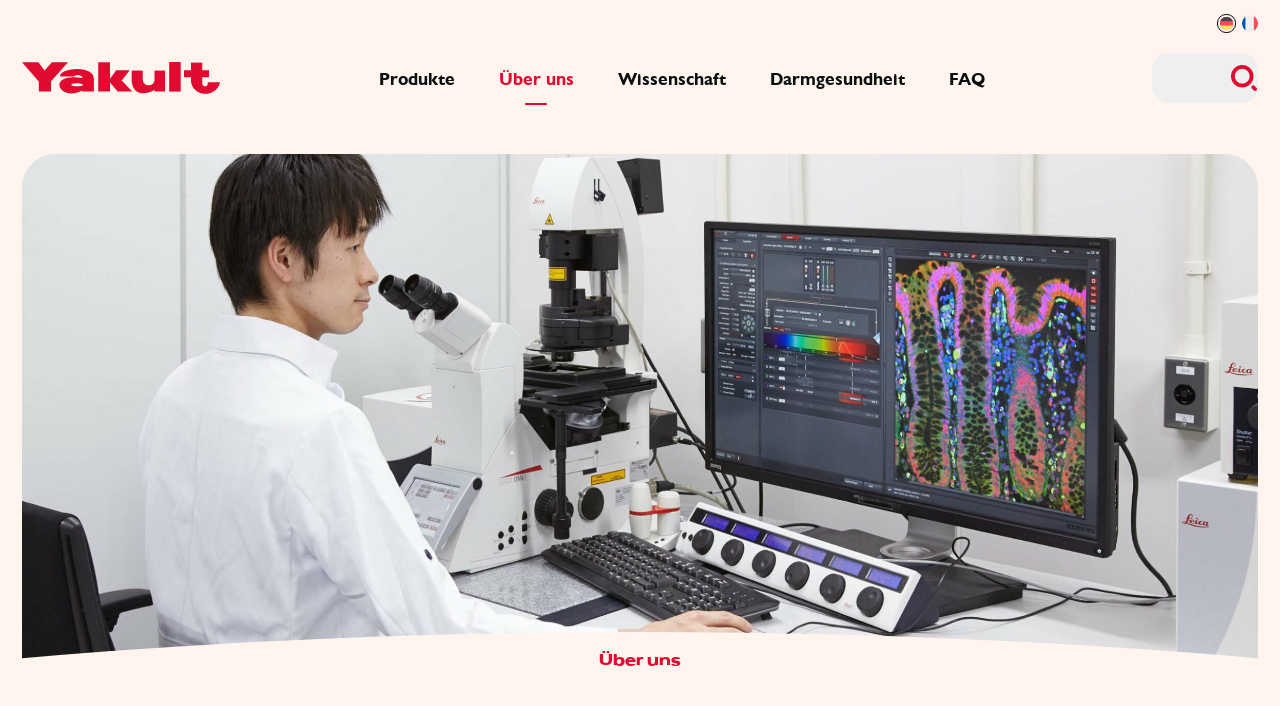

--- FILE ---
content_type: text/html; charset=UTF-8
request_url: https://www.yakult.ch/ueber-uns/wissenschaftsmission/
body_size: 32331
content:
<!doctype html>
<html data-n-head-ssr>
  <head>
    <meta data-n-head="ssr" charset="utf-8"><meta data-n-head="ssr" name="viewport" content="width=device-width,initial-scale=1"><meta data-n-head="ssr" data-hid="description" name="description" content="Yakult auf Wissenschaftsmission - und das seit mehr als 85 Jahren. Denn unser Gründer Dr. Shirota war passionierter Wissenschaftler. Lass dich überraschen woran Yakult forscht."><meta data-n-head="ssr" data-hid="robots" name="robots" content="index, follow, max-snippet:-1, max-image-preview:large, max-video-preview:-1"><meta data-n-head="ssr" data-hid="msTile-150" name="msapplication-TileImage" content="mstile-150x150.png"><meta data-n-head="ssr" data-hid="og-locale" property="og:locale" content="de-CH"><meta data-n-head="ssr" data-hid="og-type" property="og:type" content="article"><meta data-n-head="ssr" data-hid="og-title" property="og:title" content="Yakult Wissenschaftsmission"><meta data-n-head="ssr" data-hid="og-description" property="og:description" content="Yakult auf Wissenschaftsmission - und das seit mehr als 85 Jahren. Denn unser Gründer Dr. Shirota war passionierter Wissenschaftler. Lass dich überraschen woran Yakult forscht."><meta data-n-head="ssr" data-hid="og-url" property="og:url" content="https://www.yakult.ch/ueber-uns/wissenschaftsmission/"><meta data-n-head="ssr" data-hid="og-site_name" property="og:site_name" content="Yakult"><meta data-n-head="ssr" data-hid="og-image" property="og:image" content="https://yakultch.kinsta.cloud/wp-content/uploads/2023/10/3-bottle-card-preview.png"><meta data-n-head="ssr" data-hid="article-modified_time" property="article:modified_time" content="2024-12-09T12:32:07+00:00"><meta data-n-head="ssr" data-hid="twitter-card" property="twitter:card" content="summary_large_image"><title>Yakult Wissenschaftsmission</title><link data-n-head="ssr" rel="icon" type="image/x-icon" href="/favicon.ico"><link data-n-head="ssr" data-hid="canonical" rel="canonical" href="https://www.yakult.ch/ueber-uns/wissenschaftsmission/"><link data-n-head="ssr" data-hid="alternate" rel="alternate" href="https://www.yakult.ch/ueber-uns/wissenschaftsmission/" hreflang="de-ch"><link data-n-head="ssr" data-hid="icon-16" rel="sizes" sizes="16x16" href="/favicon-16x16.png"><link data-n-head="ssr" data-hid="icon-32" rel="sizes" sizes="32x32" href="/favicon-32x32.png"><link data-n-head="ssr" data-hid="apple-touch-icon" rel="sizes" sizes="115x115" href="/apple-touch-icon.png"><link data-n-head="ssr" data-hid="android-chrome" rel="sizes" sizes="192x192" href="/android-chrome-192x192.png"><link data-n-head="ssr" data-hid="android-chrome" rel="sizes" sizes="512x512" href="/android-chrome-512x512.png"><link data-n-head="ssr" data-hid="manifest" rel="manifest" href="/site.webmanifest"><link data-n-head="ssr" data-hid="safari-pinned-tab" rel="mask-icon" color="#E10B32" href="/safari-pinned-tab.svg"><link data-n-head="ssr" data-hid="https://www.yakult.ch/ueber-uns/wissenschaftsmission/" rel="alternate" href="https://www.yakult.ch/ueber-uns/wissenschaftsmission/" hreflang="de-ch"><link data-n-head="ssr" data-hid="https://www.yakult.nl/ons-verhaal/onze-wetenschappelijke-missie/" rel="alternate" href="https://www.yakult.nl/ons-verhaal/onze-wetenschappelijke-missie/" hreflang="nl-nl"><link data-n-head="ssr" data-hid="https://www.yakult.co.uk/our-story/our-science-mission/" rel="alternate" href="https://www.yakult.co.uk/our-story/our-science-mission/" hreflang="en-gb"><link data-n-head="ssr" data-hid="https://www.yakult.at/unsere-geschichte/wissenschaftsmission/" rel="alternate" href="https://www.yakult.at/unsere-geschichte/wissenschaftsmission/" hreflang="de-at"><link data-n-head="ssr" data-hid="https://www.yakult.de/ueber-uns/wissenschaftsmission/" rel="alternate" href="https://www.yakult.de/ueber-uns/wissenschaftsmission/" hreflang="de-de"><link data-n-head="ssr" data-hid="" rel="alternate" href="" hreflang="nl-nl"><script data-n-head="ssr" type="text/javascript" src="https://bbvms.com/scripts/iframe-fullscreen.js" async></script><script data-n-head="ssr" data-hid="gtm-script">window.dataLayer=[],window._gtm_init||(window._gtm_init=1,((t,e,n,a,i)=>{t[n]=1==t[n]||"yes"==e[n]||1==e[n]||1==e.msDoNotTrack||t[a]&&t[a][i]&&t[a][i]()?1:0})(window,navigator,"doNotTrack","external","msTrackingProtectionEnabled"),((a,i,o,g,m)=>{a[m]={},a._gtm_inject=function(t){var e,n;a.doNotTrack||a[m][t]||(a[m][t]=1,a[g]=a[g]||[],a[g].push({"gtm.start":(new Date).getTime(),event:"gtm.js"}),e=i.getElementsByTagName(o)[0],(n=i.createElement(o)).async=!0,n.src="https://www.googletagmanager.com/gtm.js?id="+t,e.parentNode.insertBefore(n,e))}})(window,document,"script","dataLayer","_gtm_ids")),["GTM-PWD5WKS&gtm_auth=Rthp_4tXxIJB2MaKUWHNqA&gtm_preview=env-2&gtm_cookies_win=x","GTM-PM6C2J7&gtm_auth=p6sKmRnPNagrQOaSX0GzpQ&gtm_preview=env-1&gtm_cookies_win=x"].forEach(function(t){window._gtm_inject(t)})</script><script data-n-head="ssr" data-hid="graph" type="application/ld+json">{
  "@context": "https://schema.org",
  "@graph": [
    {
      "@type": "WebPage",
      "@id": "https://www.yakult.ch/ueber-uns/wissenschaftsmission/",
      "url": "https://www.yakult.ch/ueber-uns/wissenschaftsmission/",
      "name": "Yakult Wissenschaftsmission",
      "isPartOf": {
        "@id": "https://www.yakult.ch/#website"
      },
      "datePublished": "2021-08-26T19:49:13+00:00",
      "dateModified": "2024-12-09T12:32:07+00:00",
      "description": "Yakult auf Wissenschaftsmission - und das seit mehr als 85 Jahren. Denn unser Gründer Dr. Shirota war passionierter Wissenschaftler. Lass dich überraschen woran Yakult forscht.",
      "inLanguage": "de-CH",
      "potentialAction": [
        {
          "@type": "ReadAction",
          "target": [
            "https://www.yakult.ch/ueber-uns/wissenschaftsmission/"
          ]
        }
      ]
    },
    {
      "@type": "WebSite",
      "@id": "https://www.yakult.ch/#website",
      "url": "https://www.yakult.ch/",
      "name": "Yakult",
      "description": "Yakult erhöht die guten Bakterien im Darm",
      "potentialAction": [
        {
          "@type": "SearchAction",
          "target": {
            "@type": "EntryPoint",
            "urlTemplate": "https://www.yakult.ch/?s={search_term_string}"
          },
          "query-input": {
            "@type": "PropertyValueSpecification",
            "valueRequired": true,
            "valueName": "search_term_string"
          }
        }
      ],
      "inLanguage": "de-CH"
    }
  ]
}</script><noscript data-n-head="ssr" data-hid="305080c9"><style></style></noscript><link rel="preload" href="/_nuxt/1d84a63.js" as="script"><link rel="preload" href="/_nuxt/017a36e.js" as="script"><link rel="preload" href="/_nuxt/60b1899.js" as="script"><link rel="preload" href="/_nuxt/c3f843b.js" as="script"><link rel="preload" href="/_nuxt/ebd5c17.js" as="script"><link rel="preload" href="/_nuxt/1ef4970.js" as="script"><link rel="preload" href="/_nuxt/fc626cc.js" as="script"><link rel="preload" href="/_nuxt/2ee6e5e.js" as="script"><link rel="preload" href="/_nuxt/462cad5.js" as="script"><link rel="preload" href="/_nuxt/d9af3e4.js" as="script"><link rel="preload" href="/_nuxt/bc1d7af.js" as="script"><link rel="preload" href="/_nuxt/565894d.js" as="script"><link rel="preload" href="/_nuxt/5da2fb1.js" as="script"><link rel="preload" href="/_nuxt/22df9e7.js" as="script"><link rel="preload" href="/_nuxt/3d5275f.js" as="script"><link rel="preload" href="/_nuxt/412e841.js" as="script"><style data-vue-ssr-id="d706d280:0 f2248330:0 49569972:0 9e9ffcc8:0 4eb77650:0 b5c6cfdc:0 72bb127b:0 17e5ce4e:0 58ead4a0:0 04996d6c:0 79a53e45:0">*,:after,:before{--tw-border-spacing-x:0;--tw-border-spacing-y:0;--tw-translate-x:0;--tw-translate-y:0;--tw-rotate:0;--tw-skew-x:0;--tw-skew-y:0;--tw-scale-x:1;--tw-scale-y:1;--tw-scroll-snap-strictness:proximity;--tw-ring-offset-width:0px;--tw-ring-offset-color:#fff;--tw-ring-color:rgba(59,130,246,.5);--tw-ring-offset-shadow:0 0 transparent;--tw-ring-shadow:0 0 transparent;--tw-shadow:0 0 transparent;--tw-shadow-colored:0 0 transparent}::backdrop{--tw-border-spacing-x:0;--tw-border-spacing-y:0;--tw-translate-x:0;--tw-translate-y:0;--tw-rotate:0;--tw-skew-x:0;--tw-skew-y:0;--tw-scale-x:1;--tw-scale-y:1;--tw-scroll-snap-strictness:proximity;--tw-ring-offset-width:0px;--tw-ring-offset-color:#fff;--tw-ring-color:rgba(59,130,246,.5);--tw-ring-offset-shadow:0 0 transparent;--tw-ring-shadow:0 0 transparent;--tw-shadow:0 0 transparent;--tw-shadow-colored:0 0 transparent}/*! tailwindcss v3.4.17 | MIT License | https://tailwindcss.com*/*,:after,:before{border:0 solid;box-sizing:border-box}:after,:before{--tw-content:""}:host,html{line-height:1.5;-webkit-text-size-adjust:100%;font-family:Gill Sans,ui-sans-serif,system-ui,-apple-system,Segoe UI,Roboto,Ubuntu,Cantarell,Noto Sans,sans-serif,"Apple Color Emoji","Segoe UI Emoji","Segoe UI Symbol","Noto Color Emoji";font-feature-settings:normal;font-variation-settings:normal;-moz-tab-size:4;-o-tab-size:4;tab-size:4;-webkit-tap-highlight-color:transparent}body{line-height:inherit;margin:0}hr{border-top-width:1px;color:inherit;height:0}abbr:where([title]){text-decoration:underline;-webkit-text-decoration:underline dotted;text-decoration:underline dotted}h1,h2,h3,h4,h5,h6{font-size:inherit;font-weight:inherit}a{color:inherit;text-decoration:inherit}b,strong{font-weight:bolder}code,kbd,pre,samp{font-family:ui-monospace,SFMono-Regular,Menlo,Monaco,Consolas,"Liberation Mono","Courier New",monospace;font-feature-settings:normal;font-size:1em;font-variation-settings:normal}small{font-size:80%}sub,sup{font-size:75%;line-height:0;position:relative;vertical-align:baseline}sub{bottom:-.25em}sup{top:-.5em}table{border-collapse:collapse;border-color:inherit;text-indent:0}button,input,optgroup,select,textarea{color:inherit;font-family:inherit;font-feature-settings:inherit;font-size:100%;font-variation-settings:inherit;font-weight:inherit;letter-spacing:inherit;line-height:inherit;margin:0;padding:0}button,select{text-transform:none}button,input:where([type=button]),input:where([type=reset]),input:where([type=submit]){-webkit-appearance:button;background-color:transparent;background-image:none}:-moz-focusring{outline:auto}:-moz-ui-invalid{box-shadow:none}progress{vertical-align:baseline}::-webkit-inner-spin-button,::-webkit-outer-spin-button{height:auto}[type=search]{-webkit-appearance:textfield;outline-offset:-2px}::-webkit-search-decoration{-webkit-appearance:none}::-webkit-file-upload-button{-webkit-appearance:button;font:inherit}summary{display:list-item}blockquote,dd,dl,figure,h1,h2,h3,h4,h5,h6,hr,p,pre{margin:0}fieldset{margin:0}fieldset,legend{padding:0}menu,ol,ul{list-style:none;margin:0;padding:0}dialog{padding:0}textarea{resize:vertical}input::-moz-placeholder,textarea::-moz-placeholder{color:#9ca3af;opacity:1}input::placeholder,textarea::placeholder{color:#9ca3af;opacity:1}[role=button],button{cursor:pointer}:disabled{cursor:default}audio,canvas,embed,iframe,img,object,svg,video{display:block;vertical-align:middle}img,video{height:auto;max-width:100%}[hidden]:where(:not([hidden=until-found])){display:none}@font-face{font-display:swap;font-family:Yakult;font-style:normal;font-weight:400;src:url(/_nuxt/fonts/yakult-webfont.5960033.eot);src:url(/_nuxt/fonts/yakult-webfont.5960033.eot#iefix) format("embedded-opentype"),url(/_nuxt/fonts/yakult-webfont.875df06.woff) format("woff"),url(/_nuxt/fonts/yakult-webfont.f12c8fc.woff2) format("woff2"),url(/_nuxt/fonts/yakult-webfont.c4109fb.ttf) format("truetype")}@font-face{font-display:swap;font-family:"Yakult Light";font-style:normal;font-weight:200;src:url(/_nuxt/fonts/yakult_light-webfont.c3802fe.eot);src:url(/_nuxt/fonts/yakult_light-webfont.c3802fe.eot#iefix) format("embedded-opentype"),url(/_nuxt/fonts/yakult_light-webfont.f13f76c.woff) format("woff"),url(/_nuxt/fonts/yakult_light-webfont.f6da74a.woff2) format("woff2"),url(/_nuxt/fonts/yakult_light-webfont.88060be.ttf) format("truetype")}@font-face{font-display:swap;font-family:"Gill Sans";font-style:normal;font-weight:400;src:url(/_nuxt/fonts/gillsansbook-webfont.af217b6.eot);src:url(/_nuxt/fonts/gillsansbook-webfont.af217b6.eot?#iefix) format("embedded-opentype"),url(/_nuxt/fonts/gillsansbook-webfont.36b1680.woff2) format("woff2"),url(/_nuxt/fonts/gillsansbook-webfont.4ef34b3.woff) format("woff"),url(/_nuxt/fonts/gillsansbook-webfont.c668037.ttf) format("truetype")}@font-face{font-display:swap;font-family:"Gill Sans";font-style:normal;font-weight:700;src:url(/_nuxt/fonts/gillsansbold-webfont.fe16926.eot);src:url(/_nuxt/fonts/gillsansbold-webfont.fe16926.eot?#iefix) format("embedded-opentype"),url(/_nuxt/fonts/gillsansbold-webfont.b3e3ffe.woff2) format("woff2"),url(/_nuxt/fonts/gillsansbold-webfont.f318050.woff) format("woff"),url(/_nuxt/fonts/gillsansbold-webfont.5a4c1a6.ttf) format("truetype")}.\!container{margin-left:auto!important;margin-right:auto!important;padding-left:1rem!important;padding-right:1rem!important;width:100%!important}.container{margin-left:auto;margin-right:auto;padding-left:1rem;padding-right:1rem;width:100%}@media (min-width:640px){.\!container{max-width:640px!important}.container{max-width:640px}}@media (min-width:768px){.\!container{max-width:768px!important}.container{max-width:768px}}@media (min-width:1024px){.\!container{max-width:1024px!important}.container{max-width:1024px}}@media (min-width:1280px){.\!container{max-width:1280px!important}.container{max-width:1280px}}@media (min-width:1364px){.\!container{max-width:1364px!important}.container{max-width:1364px}}.prose{color:#0d1011;max-width:65ch}.prose :where(p):not(:where([class~=not-prose],[class~=not-prose]*)){margin-bottom:1.25em;margin-top:1.25em}.prose :where([class~=lead]):not(:where([class~=not-prose],[class~=not-prose]*)){color:var(--tw-prose-lead);font-size:1.25em;line-height:1.6;margin-bottom:1.2em;margin-top:1.2em}.prose :where(a):not(:where([class~=not-prose],[class~=not-prose]*)){color:#0d1011;font-weight:500;-webkit-text-decoration:underline;text-decoration:underline}.prose :where(strong):not(:where([class~=not-prose],[class~=not-prose]*)){color:var(--tw-prose-bold);font-weight:600}.prose :where(astrong):not(:where([class~=not-prose],[class~=not-prose]*)){color:inherit}.prose :where(blockquotestrong):not(:where([class~=not-prose],[class~=not-prose]*)){color:inherit}.prose :where(theadthstrong):not(:where([class~=not-prose],[class~=not-prose]*)){color:inherit}.prose :where(ol):not(:where([class~=not-prose],[class~=not-prose]*)){list-style-type:decimal;margin-bottom:1.25em;margin-top:1.25em;padding-left:1.625em}.prose :where(ol[type=A]):not(:where([class~=not-prose],[class~=not-prose]*)){list-style-type:upper-alpha}.prose :where(ol[type=a]):not(:where([class~=not-prose],[class~=not-prose]*)){list-style-type:lower-alpha}.prose :where(ol[type=As]):not(:where([class~=not-prose],[class~=not-prose]*)){list-style-type:upper-alpha}.prose :where(ol[type=as]):not(:where([class~=not-prose],[class~=not-prose]*)){list-style-type:lower-alpha}.prose :where(ol[type=I]):not(:where([class~=not-prose],[class~=not-prose]*)){list-style-type:upper-roman}.prose :where(ol[type=i]):not(:where([class~=not-prose],[class~=not-prose]*)){list-style-type:lower-roman}.prose :where(ol[type=Is]):not(:where([class~=not-prose],[class~=not-prose]*)){list-style-type:upper-roman}.prose :where(ol[type=is]):not(:where([class~=not-prose],[class~=not-prose]*)){list-style-type:lower-roman}.prose :where(ol[type="1"]):not(:where([class~=not-prose],[class~=not-prose]*)){list-style-type:decimal}.prose :where(ul):not(:where([class~=not-prose],[class~=not-prose]*)){list-style-type:disc;margin-bottom:1.25em;margin-top:1.25em;padding-left:1.625em}.prose :where(ol>li):not(:where([class~=not-prose],[class~=not-prose]*))::marker{color:var(--tw-prose-counters);font-weight:400}.prose :where(ul>li):not(:where([class~=not-prose],[class~=not-prose]*))::marker{color:var(--tw-prose-bullets)}.prose :where(dt):not(:where([class~=not-prose],[class~=not-prose]*)){color:var(--tw-prose-headings);font-weight:600;margin-top:1.25em}.prose :where(hr):not(:where([class~=not-prose],[class~=not-prose]*)){border-color:var(--tw-prose-hr);border-top-width:1px;margin-bottom:3em;margin-top:3em}.prose :where(blockquote):not(:where([class~=not-prose],[class~=not-prose]*)){border-left-color:var(--tw-prose-quote-borders);border-left-width:.25rem;color:var(--tw-prose-quotes);font-style:italic;font-weight:500;margin-bottom:1.6em;margin-top:1.6em;padding-left:1em;quotes:"\201C""\201D""\2018""\2019"}.prose :where(blockquotep:first-of-type):not(:where([class~=not-prose],[class~=not-prose]*)):before{content:open-quote}.prose :where(blockquotep:last-of-type):not(:where([class~=not-prose],[class~=not-prose]*)):after{content:close-quote}.prose :where(h1):not(:where([class~=not-prose],[class~=not-prose]*)){color:var(--tw-prose-headings);font-size:2.25em;font-weight:800;line-height:1.1111111;margin-bottom:.8888889em;margin-top:0}.prose :where(h1strong):not(:where([class~=not-prose],[class~=not-prose]*)){color:inherit;font-weight:900}.prose :where(h2):not(:where([class~=not-prose],[class~=not-prose]*)){color:var(--tw-prose-headings);font-size:1.5em;font-weight:700;line-height:1.3333333;margin-bottom:1em;margin-top:2em}.prose :where(h2strong):not(:where([class~=not-prose],[class~=not-prose]*)){color:inherit;font-weight:800}.prose :where(h3):not(:where([class~=not-prose],[class~=not-prose]*)){color:var(--tw-prose-headings);font-size:1.25em;font-weight:600;line-height:1.6;margin-bottom:.6em;margin-top:1.6em}.prose :where(h3strong):not(:where([class~=not-prose],[class~=not-prose]*)){color:inherit;font-weight:700}.prose :where(h4):not(:where([class~=not-prose],[class~=not-prose]*)){color:var(--tw-prose-headings);font-weight:600;line-height:1.5;margin-bottom:.5em;margin-top:1.5em}.prose :where(h4strong):not(:where([class~=not-prose],[class~=not-prose]*)){color:inherit;font-weight:700}.prose :where(img):not(:where([class~=not-prose],[class~=not-prose]*)){margin-bottom:2em;margin-top:2em}.prose :where(picture):not(:where([class~=not-prose],[class~=not-prose]*)){display:block;margin-bottom:2em;margin-top:2em}.prose :where(video):not(:where([class~=not-prose],[class~=not-prose]*)){margin-bottom:2em;margin-top:2em}.prose :where(kbd):not(:where([class~=not-prose],[class~=not-prose]*)){border-radius:.3125rem;box-shadow:0 0 0 1px rgb(var(--tw-prose-kbd-shadows)/10%),0 3px 0 rgb(var(--tw-prose-kbd-shadows)/10%);color:var(--tw-prose-kbd);font-family:inherit;font-size:.875em;font-weight:500;padding:.1875em .375em}.prose :where(code):not(:where([class~=not-prose],[class~=not-prose]*)){color:var(--tw-prose-code);font-size:.875em;font-weight:600}.prose :where(code):not(:where([class~=not-prose],[class~=not-prose]*)):before{content:"`"}.prose :where(code):not(:where([class~=not-prose],[class~=not-prose]*)):after{content:"`"}.prose :where(acode):not(:where([class~=not-prose],[class~=not-prose]*)){color:inherit}.prose :where(h1code):not(:where([class~=not-prose],[class~=not-prose]*)){color:inherit}.prose :where(h2code):not(:where([class~=not-prose],[class~=not-prose]*)){color:inherit;font-size:.875em}.prose :where(h3code):not(:where([class~=not-prose],[class~=not-prose]*)){color:inherit;font-size:.9em}.prose :where(h4code):not(:where([class~=not-prose],[class~=not-prose]*)){color:inherit}.prose :where(blockquotecode):not(:where([class~=not-prose],[class~=not-prose]*)){color:inherit}.prose :where(theadthcode):not(:where([class~=not-prose],[class~=not-prose]*)){color:inherit}.prose :where(pre):not(:where([class~=not-prose],[class~=not-prose]*)){background-color:var(--tw-prose-pre-bg);border-radius:.375rem;color:var(--tw-prose-pre-code);font-size:.875em;font-weight:400;line-height:1.7142857;margin-bottom:1.7142857em;margin-top:1.7142857em;overflow-x:auto;padding:.8571429em 1.1428571em}.prose :where(precode):not(:where([class~=not-prose],[class~=not-prose]*)){background-color:transparent;border-radius:0;border-width:0;color:inherit;font-family:inherit;font-size:inherit;font-weight:inherit;line-height:inherit;padding:0}.prose :where(precode):not(:where([class~=not-prose],[class~=not-prose]*)):before{content:none}.prose :where(precode):not(:where([class~=not-prose],[class~=not-prose]*)):after{content:none}.prose :where(table):not(:where([class~=not-prose],[class~=not-prose]*)){font-size:.875em;line-height:1.7142857;margin-bottom:2em;margin-top:2em;table-layout:auto;width:100%}.prose :where(thead):not(:where([class~=not-prose],[class~=not-prose]*)){border-bottom-color:var(--tw-prose-th-borders);border-bottom-width:1px}.prose :where(theadth):not(:where([class~=not-prose],[class~=not-prose]*)){color:var(--tw-prose-headings);font-weight:600;padding-bottom:.5714286em;padding-left:.5714286em;padding-right:.5714286em;vertical-align:bottom}.prose :where(tbodytr):not(:where([class~=not-prose],[class~=not-prose]*)){border-bottom-color:var(--tw-prose-td-borders);border-bottom-width:1px}.prose :where(tbodytr:last-child):not(:where([class~=not-prose],[class~=not-prose]*)){border-bottom-width:0}.prose :where(tbodytd):not(:where([class~=not-prose],[class~=not-prose]*)){vertical-align:baseline}.prose :where(tfoot):not(:where([class~=not-prose],[class~=not-prose]*)){border-top-color:var(--tw-prose-th-borders);border-top-width:1px}.prose :where(tfoottd):not(:where([class~=not-prose],[class~=not-prose]*)){vertical-align:top}.prose :where(th,td):not(:where([class~=not-prose],[class~=not-prose]*)){text-align:left}.prose :where(figure>*):not(:where([class~=not-prose],[class~=not-prose]*)){margin-bottom:0;margin-top:0}.prose :where(figcaption):not(:where([class~=not-prose],[class~=not-prose]*)){color:var(--tw-prose-captions);font-size:.875em;line-height:1.4285714;margin-top:.8571429em}.prose{--tw-prose-body:#374151;--tw-prose-headings:#111827;--tw-prose-lead:#4b5563;--tw-prose-links:#111827;--tw-prose-bold:#111827;--tw-prose-counters:#6b7280;--tw-prose-bullets:#d1d5db;--tw-prose-hr:#e5e7eb;--tw-prose-quotes:#111827;--tw-prose-quote-borders:#e5e7eb;--tw-prose-captions:#6b7280;--tw-prose-kbd:#111827;--tw-prose-kbd-shadows:17 24 39;--tw-prose-code:#111827;--tw-prose-pre-code:#e5e7eb;--tw-prose-pre-bg:#1f2937;--tw-prose-th-borders:#d1d5db;--tw-prose-td-borders:#e5e7eb;--tw-prose-invert-body:#d1d5db;--tw-prose-invert-headings:#fff;--tw-prose-invert-lead:#9ca3af;--tw-prose-invert-links:#fff;--tw-prose-invert-bold:#fff;--tw-prose-invert-counters:#9ca3af;--tw-prose-invert-bullets:#4b5563;--tw-prose-invert-hr:#374151;--tw-prose-invert-quotes:#f3f4f6;--tw-prose-invert-quote-borders:#374151;--tw-prose-invert-captions:#9ca3af;--tw-prose-invert-kbd:#fff;--tw-prose-invert-kbd-shadows:255 255 255;--tw-prose-invert-code:#fff;--tw-prose-invert-pre-code:#d1d5db;--tw-prose-invert-pre-bg:rgba(0,0,0,.5);--tw-prose-invert-th-borders:#4b5563;--tw-prose-invert-td-borders:#374151;font-size:1rem;line-height:1.75}.prose :where(picture>img):not(:where([class~=not-prose],[class~=not-prose]*)){margin-bottom:0;margin-top:0}.prose :where(li):not(:where([class~=not-prose],[class~=not-prose]*)){margin-bottom:.5em;margin-top:.5em}.prose :where(ol>li):not(:where([class~=not-prose],[class~=not-prose]*)){padding-left:.375em}.prose :where(ul>li):not(:where([class~=not-prose],[class~=not-prose]*)){padding-left:.375em}.prose :where(.prose>ul>lip):not(:where([class~=not-prose],[class~=not-prose]*)){margin-bottom:.75em;margin-top:.75em}.prose :where(.prose>ul>li>p:first-child):not(:where([class~=not-prose],[class~=not-prose]*)){margin-top:1.25em}.prose :where(.prose>ul>li>p:last-child):not(:where([class~=not-prose],[class~=not-prose]*)){margin-bottom:1.25em}.prose :where(.prose>ol>li>p:first-child):not(:where([class~=not-prose],[class~=not-prose]*)){margin-top:1.25em}.prose :where(.prose>ol>li>p:last-child):not(:where([class~=not-prose],[class~=not-prose]*)){margin-bottom:1.25em}.prose :where(ulul,ulol,olul,olol):not(:where([class~=not-prose],[class~=not-prose]*)){margin-bottom:.75em;margin-top:.75em}.prose :where(dl):not(:where([class~=not-prose],[class~=not-prose]*)){margin-bottom:1.25em;margin-top:1.25em}.prose :where(dd):not(:where([class~=not-prose],[class~=not-prose]*)){margin-top:.5em;padding-left:1.625em}.prose :where(hr+*):not(:where([class~=not-prose],[class~=not-prose]*)){margin-top:0}.prose :where(h2+*):not(:where([class~=not-prose],[class~=not-prose]*)){margin-top:0}.prose :where(h3+*):not(:where([class~=not-prose],[class~=not-prose]*)){margin-top:0}.prose :where(h4+*):not(:where([class~=not-prose],[class~=not-prose]*)){margin-top:0}.prose :where(theadth:first-child):not(:where([class~=not-prose],[class~=not-prose]*)){padding-left:0}.prose :where(theadth:last-child):not(:where([class~=not-prose],[class~=not-prose]*)){padding-right:0}.prose :where(tbodytd,tfoottd):not(:where([class~=not-prose],[class~=not-prose]*)){padding:.5714286em}.prose :where(tbodytd:first-child,tfoottd:first-child):not(:where([class~=not-prose],[class~=not-prose]*)){padding-left:0}.prose :where(tbodytd:last-child,tfoottd:last-child):not(:where([class~=not-prose],[class~=not-prose]*)){padding-right:0}.prose :where(figure):not(:where([class~=not-prose],[class~=not-prose]*)){margin-bottom:2em;margin-top:2em}.prose :where(.prose>:first-child):not(:where([class~=not-prose],[class~=not-prose]*)){margin-top:0}.prose :where(.prose>:last-child):not(:where([class~=not-prose],[class~=not-prose]*)){margin-bottom:0}.prose-sm{font-size:.875rem;line-height:1.7142857}.prose-sm :where(p):not(:where([class~=not-prose],[class~=not-prose]*)){margin-bottom:1.1428571em;margin-top:1.1428571em}.prose-sm :where([class~=lead]):not(:where([class~=not-prose],[class~=not-prose]*)){font-size:1.2857143em;line-height:1.5555556;margin-bottom:.8888889em;margin-top:.8888889em}.prose-sm :where(blockquote):not(:where([class~=not-prose],[class~=not-prose]*)){margin-bottom:1.3333333em;margin-top:1.3333333em;padding-left:1.1111111em}.prose-sm :where(h1):not(:where([class~=not-prose],[class~=not-prose]*)){font-size:2.1428571em;line-height:1.2;margin-bottom:.8em;margin-top:0}.prose-sm :where(h2):not(:where([class~=not-prose],[class~=not-prose]*)){font-size:1.4285714em;line-height:1.4;margin-bottom:.8em;margin-top:1.6em}.prose-sm :where(h3):not(:where([class~=not-prose],[class~=not-prose]*)){font-size:1.2857143em;line-height:1.5555556;margin-bottom:.4444444em;margin-top:1.5555556em}.prose-sm :where(h4):not(:where([class~=not-prose],[class~=not-prose]*)){line-height:1.4285714;margin-bottom:.5714286em;margin-top:1.4285714em}.prose-sm :where(img):not(:where([class~=not-prose],[class~=not-prose]*)){margin-bottom:1.7142857em;margin-top:1.7142857em}.prose-sm :where(picture):not(:where([class~=not-prose],[class~=not-prose]*)){margin-bottom:1.7142857em;margin-top:1.7142857em}.prose-sm :where(picture>img):not(:where([class~=not-prose],[class~=not-prose]*)){margin-bottom:0;margin-top:0}.prose-sm :where(video):not(:where([class~=not-prose],[class~=not-prose]*)){margin-bottom:1.7142857em;margin-top:1.7142857em}.prose-sm :where(kbd):not(:where([class~=not-prose],[class~=not-prose]*)){border-radius:.3125rem;font-size:.8571429em;padding:.1428571em .3571429em}.prose-sm :where(code):not(:where([class~=not-prose],[class~=not-prose]*)){font-size:.8571429em}.prose-sm :where(h2code):not(:where([class~=not-prose],[class~=not-prose]*)){font-size:.9em}.prose-sm :where(h3code):not(:where([class~=not-prose],[class~=not-prose]*)){font-size:.8888889em}.prose-sm :where(pre):not(:where([class~=not-prose],[class~=not-prose]*)){border-radius:.25rem;font-size:.8571429em;line-height:1.6666667;margin-bottom:1.6666667em;margin-top:1.6666667em;padding:.6666667em 1em}.prose-sm :where(ol):not(:where([class~=not-prose],[class~=not-prose]*)){margin-bottom:1.1428571em;margin-top:1.1428571em;padding-left:1.5714286em}.prose-sm :where(ul):not(:where([class~=not-prose],[class~=not-prose]*)){margin-bottom:1.1428571em;margin-top:1.1428571em;padding-left:1.5714286em}.prose-sm :where(li):not(:where([class~=not-prose],[class~=not-prose]*)){margin-bottom:.2857143em;margin-top:.2857143em}.prose-sm :where(ol>li):not(:where([class~=not-prose],[class~=not-prose]*)){padding-left:.4285714em}.prose-sm :where(ul>li):not(:where([class~=not-prose],[class~=not-prose]*)){padding-left:.4285714em}.prose-sm :where(.prose-sm>ul>lip):not(:where([class~=not-prose],[class~=not-prose]*)){margin-bottom:.5714286em;margin-top:.5714286em}.prose-sm :where(.prose-sm>ul>li>p:first-child):not(:where([class~=not-prose],[class~=not-prose]*)){margin-top:1.1428571em}.prose-sm :where(.prose-sm>ul>li>p:last-child):not(:where([class~=not-prose],[class~=not-prose]*)){margin-bottom:1.1428571em}.prose-sm :where(.prose-sm>ol>li>p:first-child):not(:where([class~=not-prose],[class~=not-prose]*)){margin-top:1.1428571em}.prose-sm :where(.prose-sm>ol>li>p:last-child):not(:where([class~=not-prose],[class~=not-prose]*)){margin-bottom:1.1428571em}.prose-sm :where(ulul,ulol,olul,olol):not(:where([class~=not-prose],[class~=not-prose]*)){margin-bottom:.5714286em;margin-top:.5714286em}.prose-sm :where(dl):not(:where([class~=not-prose],[class~=not-prose]*)){margin-bottom:1.1428571em;margin-top:1.1428571em}.prose-sm :where(dt):not(:where([class~=not-prose],[class~=not-prose]*)){margin-top:1.1428571em}.prose-sm :where(dd):not(:where([class~=not-prose],[class~=not-prose]*)){margin-top:.2857143em;padding-left:1.5714286em}.prose-sm :where(hr):not(:where([class~=not-prose],[class~=not-prose]*)){margin-bottom:2.8571429em;margin-top:2.8571429em}.prose-sm :where(hr+*):not(:where([class~=not-prose],[class~=not-prose]*)){margin-top:0}.prose-sm :where(h2+*):not(:where([class~=not-prose],[class~=not-prose]*)){margin-top:0}.prose-sm :where(h3+*):not(:where([class~=not-prose],[class~=not-prose]*)){margin-top:0}.prose-sm :where(h4+*):not(:where([class~=not-prose],[class~=not-prose]*)){margin-top:0}.prose-sm :where(table):not(:where([class~=not-prose],[class~=not-prose]*)){font-size:.8571429em;line-height:1.5}.prose-sm :where(theadth):not(:where([class~=not-prose],[class~=not-prose]*)){padding-bottom:.6666667em;padding-left:1em;padding-right:1em}.prose-sm :where(theadth:first-child):not(:where([class~=not-prose],[class~=not-prose]*)){padding-left:0}.prose-sm :where(theadth:last-child):not(:where([class~=not-prose],[class~=not-prose]*)){padding-right:0}.prose-sm :where(tbodytd,tfoottd):not(:where([class~=not-prose],[class~=not-prose]*)){padding:.6666667em 1em}.prose-sm :where(tbodytd:first-child,tfoottd:first-child):not(:where([class~=not-prose],[class~=not-prose]*)){padding-left:0}.prose-sm :where(tbodytd:last-child,tfoottd:last-child):not(:where([class~=not-prose],[class~=not-prose]*)){padding-right:0}.prose-sm :where(figure):not(:where([class~=not-prose],[class~=not-prose]*)){margin-bottom:1.7142857em;margin-top:1.7142857em}.prose-sm :where(figure>*):not(:where([class~=not-prose],[class~=not-prose]*)){margin-bottom:0;margin-top:0}.prose-sm :where(figcaption):not(:where([class~=not-prose],[class~=not-prose]*)){font-size:.8571429em;line-height:1.3333333;margin-top:.6666667em}.prose-sm :where(.prose-sm>:first-child):not(:where([class~=not-prose],[class~=not-prose]*)){margin-top:0}.prose-sm :where(.prose-sm>:last-child):not(:where([class~=not-prose],[class~=not-prose]*)){margin-bottom:0}.prose-sm :where(a):not(:where([class~=not-prose],[class~=not-prose]*)){-webkit-text-decoration:underline;text-decoration:underline}.pointer-events-none{pointer-events:none}.visible{visibility:visible}.invisible{visibility:hidden}.fixed{position:fixed}.absolute{position:absolute}.relative{position:relative}.sticky{position:sticky}.inset-0{bottom:0;top:0}.inset-0,.inset-x-0{left:0;right:0}.-bottom-10{bottom:-2.5rem}.-bottom-20{bottom:-5rem}.-bottom-\[100\%\]{bottom:-100%}.-bottom-\[10px\]{bottom:-10px}.-bottom-\[30px\]{bottom:-30px}.-left-1\/2{left:-50%}.-left-24{left:-6rem}.-left-32{left:-8rem}.-left-4{left:-1rem}.-left-6{left:-1.5rem}.-left-\[40px\]{left:-40px}.-right-14{right:-3.5rem}.-right-2{right:-.5rem}.-right-24{right:-6rem}.-right-32{right:-8rem}.-right-4{right:-1rem}.-right-6{right:-1.5rem}.-top-\[80px\]{top:-80px}.bottom-0{bottom:0}.bottom-2{bottom:.5rem}.bottom-4{bottom:1rem}.bottom-5{bottom:1.25rem}.bottom-\[-100\%\]{bottom:-100%}.bottom-\[10px\]{bottom:10px}.bottom-\[123px\]{bottom:123px}.bottom-\[18px\]{bottom:18px}.bottom-\[20px\]{bottom:20px}.bottom-\[42px\]{bottom:42px}.left-0{left:0}.left-1\/2{left:50%}.left-2{left:.5rem}.left-24{left:6rem}.left-4{left:1rem}.left-6{left:1.5rem}.left-\[-12px\]{left:-12px}.left-\[-20px\]{left:-20px}.left-\[-59px\]{left:-59px}.left-\[-88px\]{left:-88px}.left-\[14px\]{left:14px}.left-\[210px\]{left:210px}.left-\[30px\]{left:30px}.left-\[55px\]{left:55px}.left-\[600px\]{left:600px}.left-\[60px\]{left:60px}.right-0{right:0}.right-4{right:1rem}.right-5{right:1.25rem}.right-6{right:1.5rem}.right-\[-100\%\]{right:-100%}.right-\[-14px\]{right:-14px}.right-\[-7px\]{right:-7px}.right-\[20px\]{right:20px}.right-\[30px\]{right:30px}.top-0{top:0}.top-1\/2{top:50%}.top-1\/3{top:33.333333%}.top-2{top:.5rem}.top-4{top:1rem}.top-\[-20px\]{top:-20px}.top-\[-215px\]{top:-215px}.top-\[-30px\]{top:-30px}.top-\[-45px\]{top:-45px}.top-\[-50px\]{top:-50px}.top-\[-5px\]{top:-5px}.top-\[-75px\]{top:-75px}.top-\[100px\]{top:100px}.top-\[102px\]{top:102px}.top-\[105px\]{top:105px}.top-\[115px\]{top:115px}.top-\[130\%\]{top:130%}.top-\[140px\]{top:140px}.top-\[145px\]{top:145px}.top-\[15px\]{top:15px}.top-\[16px\]{top:16px}.top-\[1px\]{top:1px}.top-\[200px\]{top:200px}.top-\[20px\]{top:20px}.top-\[220px\]{top:220px}.top-\[25\%\]{top:25%}.top-\[25px\]{top:25px}.top-\[2px\]{top:2px}.top-\[330px\]{top:330px}.top-\[35vh\]{top:35vh}.top-\[400px\]{top:400px}.top-\[60px\]{top:60px}.top-\[65px\]{top:65px}.top-\[95px\]{top:95px}.-z-1{z-index:-1}.z-0{z-index:0}.z-10{z-index:10}.z-20{z-index:20}.z-30{z-index:30}.z-40{z-index:40}.z-50{z-index:50}.z-60{z-index:60}.z-70{z-index:70}.z-\[1000\]{z-index:1000}.z-\[10\]{z-index:10}.z-\[2\]{z-index:2}.z-\[39\]{z-index:39}.z-\[50\]{z-index:50}.z-\[9998\]{z-index:9998}.z-\[99999\]{z-index:99999}.z-\[9999\]{z-index:9999}.z-\[999\]{z-index:999}.order-1{order:1}.order-2{order:2}.col-span-1{grid-column:span 1/span 1}.col-span-3{grid-column:span 3/span 3}.float-right{float:right}.-m-4{margin:-1rem}.m-2{margin:.5rem}.-mx-4{margin-left:-1rem;margin-right:-1rem}.mx-5{margin-left:1.25rem;margin-right:1.25rem}.mx-auto{margin-left:auto;margin-right:auto}.my-14{margin-bottom:3.5rem;margin-top:3.5rem}.my-4{margin-bottom:1rem;margin-top:1rem}.my-8{margin-bottom:2rem;margin-top:2rem}.my-\[50px\]{margin-bottom:50px;margin-top:50px}.-mb-16{margin-bottom:-4rem}.-mb-4{margin-bottom:-1rem}.-mb-8{margin-bottom:-2rem}.-ml-64{margin-left:-16rem}.-ml-\[20px\]{margin-left:-20px}.-ml-\[40px\]{margin-left:-40px}.-ml-\[55px\]{margin-left:-55px}.-mr-2{margin-right:-.5rem}.-mt-1{margin-top:-.25rem}.-mt-14{margin-top:-3.5rem}.-mt-20{margin-top:-5rem}.-mt-4{margin-top:-1rem}.-mt-6{margin-top:-1.5rem}.-mt-\[10px\]{margin-top:-10px}.-mt-\[130px\]{margin-top:-130px}.-mt-\[40px\]{margin-top:-40px}.-mt-\[80px\]{margin-top:-80px}.mb-1{margin-bottom:.25rem}.mb-10{margin-bottom:2.5rem}.mb-12{margin-bottom:3rem}.mb-14{margin-bottom:3.5rem}.mb-2{margin-bottom:.5rem}.mb-3{margin-bottom:.75rem}.mb-4{margin-bottom:1rem}.mb-5{margin-bottom:1.25rem}.mb-6{margin-bottom:1.5rem}.mb-\[-136px\]{margin-bottom:-136px}.mb-\[-190px\]{margin-bottom:-190px}.mb-\[-33px\]{margin-bottom:-33px}.mb-\[10px\]{margin-bottom:10px}.mb-\[15px\]{margin-bottom:15px}.mb-\[20px\]{margin-bottom:20px}.ml-1{margin-left:.25rem}.ml-10{margin-left:2.5rem}.ml-2{margin-left:.5rem}.ml-4{margin-left:1rem}.ml-64{margin-left:16rem}.ml-\[-10px\]{margin-left:-10px}.ml-\[-110px\]{margin-left:-110px}.ml-\[-133px\]{margin-left:-133px}.ml-\[-152px\]{margin-left:-152px}.ml-\[-50px\]{margin-left:-50px}.ml-\[-52px\]{margin-left:-52px}.ml-\[-66px\]{margin-left:-66px}.ml-\[-67px\]{margin-left:-67px}.ml-\[100px\]{margin-left:100px}.ml-\[37px\]{margin-left:37px}.ml-\[70px\]{margin-left:70px}.ml-\[80px\]{margin-left:80px}.ml-\[94px\]{margin-left:94px}.ml-auto{margin-left:auto}.mr-1{margin-right:.25rem}.mr-2{margin-right:.5rem}.mr-3{margin-right:.75rem}.mr-4{margin-right:1rem}.mr-6{margin-right:1.5rem}.mr-\[30px\]{margin-right:30px}.mr-auto{margin-right:auto}.mt-0{margin-top:0}.mt-1{margin-top:.25rem}.mt-10{margin-top:2.5rem}.mt-12{margin-top:3rem}.mt-14{margin-top:3.5rem}.mt-16{margin-top:4rem}.mt-2{margin-top:.5rem}.mt-20{margin-top:5rem}.mt-3{margin-top:.75rem}.mt-4{margin-top:1rem}.mt-5{margin-top:1.25rem}.mt-6{margin-top:1.5rem}.mt-8{margin-top:2rem}.mt-\[-100px\]{margin-top:-100px}.mt-\[-10px\]{margin-top:-10px}.mt-\[-12px\]{margin-top:-12px}.mt-\[-17px\]{margin-top:-17px}.mt-\[-21px\]{margin-top:-21px}.mt-\[-26px\]{margin-top:-26px}.mt-\[-29px\]{margin-top:-29px}.mt-\[-30px\]{margin-top:-30px}.mt-\[-33px\]{margin-top:-33px}.mt-\[-3px\]{margin-top:-3px}.mt-\[-45px\]{margin-top:-45px}.mt-\[-50px\]{margin-top:-50px}.mt-\[-60px\]{margin-top:-60px}.mt-\[-80px\]{margin-top:-80px}.mt-\[0\.0625rem\]{margin-top:.0625rem}.mt-\[16px\]{margin-top:16px}.mt-\[20px\]{margin-top:20px}.mt-\[24px\]{margin-top:24px}.mt-\[30px\]{margin-top:30px}.mt-\[40px\]{margin-top:40px}.mt-\[43px\]{margin-top:43px}.mt-\[5px\]{margin-top:5px}.mt-\[65px\]{margin-top:65px}.mt-\[6px\]{margin-top:6px}.mt-\[83px\]{margin-top:83px}.mt-\[8px\]{margin-top:8px}.mt-\[9px\]{margin-top:9px}.mt-auto{margin-top:auto}.line-clamp-2{-webkit-line-clamp:2}.line-clamp-2,.line-clamp-3{display:-webkit-box;overflow:hidden;-webkit-box-orient:vertical}.line-clamp-3{-webkit-line-clamp:3}.line-clamp-5{display:-webkit-box;overflow:hidden;-webkit-box-orient:vertical;-webkit-line-clamp:5}.block{display:block}.inline-block{display:inline-block}.inline{display:inline}.flex{display:flex}.inline-flex{display:inline-flex}.grid{display:grid}.contents{display:contents}.hidden{display:none}.h-0{height:0}.h-0\.5{height:.125rem}.h-1{height:.25rem}.h-1\/2{height:50%}.h-12{height:3rem}.h-16{height:4rem}.h-2{height:.5rem}.h-3{height:.75rem}.h-3\.5{height:.875rem}.h-32{height:8rem}.h-4{height:1rem}.h-40{height:10rem}.h-5{height:1.25rem}.h-52{height:13rem}.h-6{height:1.5rem}.h-7{height:1.75rem}.h-8{height:2rem}.h-80{height:20rem}.h-96{height:24rem}.h-\[100vh\]{height:100vh}.h-\[12px\]{height:12px}.h-\[15px\]{height:15px}.h-\[15vh\]{height:15vh}.h-\[170px\]{height:170px}.h-\[1px\]{height:1px}.h-\[2\.5rem\]{height:2.5rem}.h-\[200px\]{height:200px}.h-\[202px\]{height:202px}.h-\[206px\]{height:206px}.h-\[20px\]{height:20px}.h-\[240px\]{height:240px}.h-\[26px\]{height:26px}.h-\[280px\]{height:280px}.h-\[29px\]{height:29px}.h-\[2px\]{height:2px}.h-\[300px\]{height:300px}.h-\[30px\]{height:30px}.h-\[32px\]{height:32px}.h-\[33px\]{height:33px}.h-\[35px\]{height:35px}.h-\[360px\]{height:360px}.h-\[36px\]{height:36px}.h-\[3px\]{height:3px}.h-\[40px\]{height:40px}.h-\[426px\]{height:426px}.h-\[430px\]{height:430px}.h-\[449px\]{height:449px}.h-\[450px\]{height:450px}.h-\[480px\]{height:480px}.h-\[48px\]{height:48px}.h-\[490px\]{height:490px}.h-\[500px\]{height:500px}.h-\[50px\]{height:50px}.h-\[540px\]{height:540px}.h-\[5rem\]{height:5rem}.h-\[60px\]{height:60px}.h-\[63px\]{height:63px}.h-\[72px\]{height:72px}.h-\[74px\]{height:74px}.h-\[80px\]{height:80px}.h-\[85vh\]{height:85vh}.h-\[8px\]{height:8px}.h-\[calc\(85vh-340px\)\]{height:calc(85vh - 340px)}.h-auto{height:auto}.h-full{height:100%}.max-h-\[220px\]{max-height:220px}.max-h-\[30px\]{max-height:30px}.max-h-\[56px\]{max-height:56px}.max-h-\[650px\]{max-height:650px}.max-h-\[65px\]{max-height:65px}.max-h-\[85vh\]{max-height:85vh}.max-h-full{max-height:100%}.max-h-screen{max-height:100vh}.min-h-\[246px\]{min-height:246px}.min-h-\[340px\]{min-height:340px}.min-h-\[500px\]{min-height:500px}.min-h-\[70vh\]{min-height:70vh}.w-0{width:0}.w-1\/2{width:50%}.w-12{width:3rem}.w-16{width:4rem}.w-2{width:.5rem}.w-24{width:6rem}.w-28{width:7rem}.w-3{width:.75rem}.w-3\.5{width:.875rem}.w-32{width:8rem}.w-4{width:1rem}.w-5{width:1.25rem}.w-6{width:1.5rem}.w-7{width:1.75rem}.w-8{width:2rem}.w-\[115px\]{width:115px}.w-\[120px\]{width:120px}.w-\[12px\]{width:12px}.w-\[135px\]{width:135px}.w-\[136px\]{width:136px}.w-\[150px\]{width:150px}.w-\[15px\]{width:15px}.w-\[170px\]{width:170px}.w-\[180px\]{width:180px}.w-\[2\.5rem\]{width:2.5rem}.w-\[200px\]{width:200px}.w-\[205px\]{width:205px}.w-\[20px\]{width:20px}.w-\[217px\]{width:217px}.w-\[220px\]{width:220px}.w-\[230px\]{width:230px}.w-\[250px\]{width:250px}.w-\[259px\]{width:259px}.w-\[25rem\]{width:25rem}.w-\[260px\]{width:260px}.w-\[26px\]{width:26px}.w-\[280px\]{width:280px}.w-\[285px\]{width:285px}.w-\[300px\]{width:300px}.w-\[30px\]{width:30px}.w-\[31\%\]{width:31%}.w-\[32px\]{width:32px}.w-\[345px\]{width:345px}.w-\[35px\]{width:35px}.w-\[36px\]{width:36px}.w-\[378px\]{width:378px}.w-\[3px\]{width:3px}.w-\[40\%\]{width:40%}.w-\[406px\]{width:406px}.w-\[40px\]{width:40px}.w-\[42px\]{width:42px}.w-\[48px\]{width:48px}.w-\[568px\]{width:568px}.w-\[5rem\]{width:5rem}.w-\[60\%\]{width:60%}.w-\[60px\]{width:60px}.w-\[63px\]{width:63px}.w-\[65\%\]{width:65%}.w-\[70px\]{width:70px}.w-\[72px\]{width:72px}.w-\[74px\]{width:74px}.w-\[76px\]{width:76px}.w-\[88px\]{width:88px}.w-\[8px\]{width:8px}.w-\[90\%\]{width:90%}.w-\[91px\]{width:91px}.w-\[95px\]{width:95px}.w-\[96px\]{width:96px}.w-\[calc\(100vw-0\.5rem\)\]{width:calc(100vw - .5rem)}.w-auto{width:auto}.w-fit{width:-moz-fit-content;width:fit-content}.w-full{width:100%}.w-screen{width:100vw}.min-w-0{min-width:0}.min-w-\[100px\]{min-width:100px}.min-w-\[300px\]{min-width:300px}.min-w-full{min-width:100%}.max-w-2xl{max-width:42rem}.max-w-3xl{max-width:48rem}.max-w-\[1000px\]{max-width:1000px}.max-w-\[1080px\]{max-width:1080px}.max-w-\[115\%\]{max-width:115%}.max-w-\[1155px\]{max-width:1155px}.max-w-\[135\%\]{max-width:135%}.max-w-\[227px\]{max-width:227px}.max-w-\[235px\]{max-width:235px}.max-w-\[320px\]{max-width:320px}.max-w-\[340px\]{max-width:340px}.max-w-\[360px\]{max-width:360px}.max-w-\[466px\]{max-width:466px}.max-w-\[490px\]{max-width:490px}.max-w-\[60\%\]{max-width:60%}.max-w-\[60px\]{max-width:60px}.max-w-\[68px\]{max-width:68px}.max-w-\[70\%\]{max-width:70%}.max-w-\[71\%\]{max-width:71%}.max-w-\[720px\]{max-width:720px}.max-w-\[740px\]{max-width:740px}.max-w-\[80vw\]{max-width:80vw}.max-w-\[812px\]{max-width:812px}.max-w-\[840px\]{max-width:840px}.max-w-\[900px\]{max-width:900px}.max-w-\[940px\]{max-width:940px}.max-w-\[98px\]{max-width:98px}.max-w-fit{max-width:-moz-fit-content;max-width:fit-content}.max-w-full{max-width:100%}.max-w-lg{max-width:32rem}.max-w-md{max-width:28rem}.max-w-prose{max-width:65ch}.max-w-screen-md{max-width:768px}.max-w-xs{max-width:20rem}.flex-1{flex:1 1 0%}.flex-shrink{flex-shrink:1}.flex-shrink-0{flex-shrink:0}.flex-grow{flex-grow:1}.flex-grow-0{flex-grow:0}.-translate-x-1\/2{--tw-translate-x:-50%;transform:translate(-50%,var(--tw-translate-y)) rotate(var(--tw-rotate)) skewX(var(--tw-skew-x)) skewY(var(--tw-skew-y)) scaleX(var(--tw-scale-x)) scaleY(var(--tw-scale-y));transform:translate(var(--tw-translate-x),var(--tw-translate-y)) rotate(var(--tw-rotate)) skewX(var(--tw-skew-x)) skewY(var(--tw-skew-y)) scaleX(var(--tw-scale-x)) scaleY(var(--tw-scale-y))}.-translate-y-1\/2{--tw-translate-y:-50%;transform:translate(var(--tw-translate-x),-50%) rotate(var(--tw-rotate)) skewX(var(--tw-skew-x)) skewY(var(--tw-skew-y)) scaleX(var(--tw-scale-x)) scaleY(var(--tw-scale-y));transform:translate(var(--tw-translate-x),var(--tw-translate-y)) rotate(var(--tw-rotate)) skewX(var(--tw-skew-x)) skewY(var(--tw-skew-y)) scaleX(var(--tw-scale-x)) scaleY(var(--tw-scale-y))}.translate-y-\[20px\]{--tw-translate-y:20px;transform:translate(var(--tw-translate-x),20px) rotate(var(--tw-rotate)) skewX(var(--tw-skew-x)) skewY(var(--tw-skew-y)) scaleX(var(--tw-scale-x)) scaleY(var(--tw-scale-y));transform:translate(var(--tw-translate-x),var(--tw-translate-y)) rotate(var(--tw-rotate)) skewX(var(--tw-skew-x)) skewY(var(--tw-skew-y)) scaleX(var(--tw-scale-x)) scaleY(var(--tw-scale-y))}.translate-y-full{--tw-translate-y:100%;transform:translate(var(--tw-translate-x),100%) rotate(var(--tw-rotate)) skewX(var(--tw-skew-x)) skewY(var(--tw-skew-y)) scaleX(var(--tw-scale-x)) scaleY(var(--tw-scale-y));transform:translate(var(--tw-translate-x),var(--tw-translate-y)) rotate(var(--tw-rotate)) skewX(var(--tw-skew-x)) skewY(var(--tw-skew-y)) scaleX(var(--tw-scale-x)) scaleY(var(--tw-scale-y))}.-rotate-90{--tw-rotate:-90deg;transform:translate(var(--tw-translate-x),var(--tw-translate-y)) rotate(-90deg) skewX(var(--tw-skew-x)) skewY(var(--tw-skew-y)) scaleX(var(--tw-scale-x)) scaleY(var(--tw-scale-y));transform:translate(var(--tw-translate-x),var(--tw-translate-y)) rotate(var(--tw-rotate)) skewX(var(--tw-skew-x)) skewY(var(--tw-skew-y)) scaleX(var(--tw-scale-x)) scaleY(var(--tw-scale-y))}.-rotate-\[7\.72deg\]{--tw-rotate:-7.72deg;transform:translate(var(--tw-translate-x),var(--tw-translate-y)) rotate(-7.72deg) skewX(var(--tw-skew-x)) skewY(var(--tw-skew-y)) scaleX(var(--tw-scale-x)) scaleY(var(--tw-scale-y));transform:translate(var(--tw-translate-x),var(--tw-translate-y)) rotate(var(--tw-rotate)) skewX(var(--tw-skew-x)) skewY(var(--tw-skew-y)) scaleX(var(--tw-scale-x)) scaleY(var(--tw-scale-y))}.rotate-12{--tw-rotate:12deg;transform:translate(var(--tw-translate-x),var(--tw-translate-y)) rotate(12deg) skewX(var(--tw-skew-x)) skewY(var(--tw-skew-y)) scaleX(var(--tw-scale-x)) scaleY(var(--tw-scale-y));transform:translate(var(--tw-translate-x),var(--tw-translate-y)) rotate(var(--tw-rotate)) skewX(var(--tw-skew-x)) skewY(var(--tw-skew-y)) scaleX(var(--tw-scale-x)) scaleY(var(--tw-scale-y))}.rotate-180{--tw-rotate:180deg;transform:translate(var(--tw-translate-x),var(--tw-translate-y)) rotate(180deg) skewX(var(--tw-skew-x)) skewY(var(--tw-skew-y)) scaleX(var(--tw-scale-x)) scaleY(var(--tw-scale-y));transform:translate(var(--tw-translate-x),var(--tw-translate-y)) rotate(var(--tw-rotate)) skewX(var(--tw-skew-x)) skewY(var(--tw-skew-y)) scaleX(var(--tw-scale-x)) scaleY(var(--tw-scale-y))}.rotate-45{--tw-rotate:45deg;transform:translate(var(--tw-translate-x),var(--tw-translate-y)) rotate(45deg) skewX(var(--tw-skew-x)) skewY(var(--tw-skew-y)) scaleX(var(--tw-scale-x)) scaleY(var(--tw-scale-y));transform:translate(var(--tw-translate-x),var(--tw-translate-y)) rotate(var(--tw-rotate)) skewX(var(--tw-skew-x)) skewY(var(--tw-skew-y)) scaleX(var(--tw-scale-x)) scaleY(var(--tw-scale-y))}.rotate-\[-2\.97deg\]{--tw-rotate:-2.97deg;transform:translate(var(--tw-translate-x),var(--tw-translate-y)) rotate(-2.97deg) skewX(var(--tw-skew-x)) skewY(var(--tw-skew-y)) scaleX(var(--tw-scale-x)) scaleY(var(--tw-scale-y));transform:translate(var(--tw-translate-x),var(--tw-translate-y)) rotate(var(--tw-rotate)) skewX(var(--tw-skew-x)) skewY(var(--tw-skew-y)) scaleX(var(--tw-scale-x)) scaleY(var(--tw-scale-y))}.rotate-\[-372deg\]{--tw-rotate:-372deg;transform:translate(var(--tw-translate-x),var(--tw-translate-y)) rotate(-372deg) skewX(var(--tw-skew-x)) skewY(var(--tw-skew-y)) scaleX(var(--tw-scale-x)) scaleY(var(--tw-scale-y));transform:translate(var(--tw-translate-x),var(--tw-translate-y)) rotate(var(--tw-rotate)) skewX(var(--tw-skew-x)) skewY(var(--tw-skew-y)) scaleX(var(--tw-scale-x)) scaleY(var(--tw-scale-y))}.rotate-\[3\.72deg\]{--tw-rotate:3.72deg;transform:translate(var(--tw-translate-x),var(--tw-translate-y)) rotate(3.72deg) skewX(var(--tw-skew-x)) skewY(var(--tw-skew-y)) scaleX(var(--tw-scale-x)) scaleY(var(--tw-scale-y));transform:translate(var(--tw-translate-x),var(--tw-translate-y)) rotate(var(--tw-rotate)) skewX(var(--tw-skew-x)) skewY(var(--tw-skew-y)) scaleX(var(--tw-scale-x)) scaleY(var(--tw-scale-y))}.scale-150{--tw-scale-x:1.5;--tw-scale-y:1.5;transform:translate(var(--tw-translate-x),var(--tw-translate-y)) rotate(var(--tw-rotate)) skewX(var(--tw-skew-x)) skewY(var(--tw-skew-y)) scaleX(1.5) scaleY(1.5);transform:translate(var(--tw-translate-x),var(--tw-translate-y)) rotate(var(--tw-rotate)) skewX(var(--tw-skew-x)) skewY(var(--tw-skew-y)) scaleX(var(--tw-scale-x)) scaleY(var(--tw-scale-y))}.scale-50{--tw-scale-x:.5;--tw-scale-y:.5;transform:translate(var(--tw-translate-x),var(--tw-translate-y)) rotate(var(--tw-rotate)) skewX(var(--tw-skew-x)) skewY(var(--tw-skew-y)) scaleX(.5) scaleY(.5);transform:translate(var(--tw-translate-x),var(--tw-translate-y)) rotate(var(--tw-rotate)) skewX(var(--tw-skew-x)) skewY(var(--tw-skew-y)) scaleX(var(--tw-scale-x)) scaleY(var(--tw-scale-y))}.scale-90{--tw-scale-x:.9;--tw-scale-y:.9;transform:translate(var(--tw-translate-x),var(--tw-translate-y)) rotate(var(--tw-rotate)) skewX(var(--tw-skew-x)) skewY(var(--tw-skew-y)) scaleX(.9) scaleY(.9);transform:translate(var(--tw-translate-x),var(--tw-translate-y)) rotate(var(--tw-rotate)) skewX(var(--tw-skew-x)) skewY(var(--tw-skew-y)) scaleX(var(--tw-scale-x)) scaleY(var(--tw-scale-y))}.scale-\[0\.4\]{--tw-scale-x:0.4;--tw-scale-y:0.4;transform:translate(var(--tw-translate-x),var(--tw-translate-y)) rotate(var(--tw-rotate)) skewX(var(--tw-skew-x)) skewY(var(--tw-skew-y)) scaleX(.4) scaleY(.4);transform:translate(var(--tw-translate-x),var(--tw-translate-y)) rotate(var(--tw-rotate)) skewX(var(--tw-skew-x)) skewY(var(--tw-skew-y)) scaleX(var(--tw-scale-x)) scaleY(var(--tw-scale-y))}.scale-\[2\.5\]{--tw-scale-x:2.5;--tw-scale-y:2.5;transform:translate(var(--tw-translate-x),var(--tw-translate-y)) rotate(var(--tw-rotate)) skewX(var(--tw-skew-x)) skewY(var(--tw-skew-y)) scaleX(2.5) scaleY(2.5);transform:translate(var(--tw-translate-x),var(--tw-translate-y)) rotate(var(--tw-rotate)) skewX(var(--tw-skew-x)) skewY(var(--tw-skew-y)) scaleX(var(--tw-scale-x)) scaleY(var(--tw-scale-y))}.scale-x-0{--tw-scale-x:0;transform:translate(var(--tw-translate-x),var(--tw-translate-y)) rotate(var(--tw-rotate)) skewX(var(--tw-skew-x)) skewY(var(--tw-skew-y)) scaleX(0) scaleY(var(--tw-scale-y));transform:translate(var(--tw-translate-x),var(--tw-translate-y)) rotate(var(--tw-rotate)) skewX(var(--tw-skew-x)) skewY(var(--tw-skew-y)) scaleX(var(--tw-scale-x)) scaleY(var(--tw-scale-y))}.scale-x-100{--tw-scale-x:1;transform:translate(var(--tw-translate-x),var(--tw-translate-y)) rotate(var(--tw-rotate)) skewX(var(--tw-skew-x)) skewY(var(--tw-skew-y)) scaleX(1) scaleY(var(--tw-scale-y))}.scale-x-100,.transform{transform:translate(var(--tw-translate-x),var(--tw-translate-y)) rotate(var(--tw-rotate)) skewX(var(--tw-skew-x)) skewY(var(--tw-skew-y)) scaleX(var(--tw-scale-x)) scaleY(var(--tw-scale-y))}@keyframes bounce{0%,to{animation-timing-function:cubic-bezier(.8,0,1,1);transform:translateY(-25%)}50%{animation-timing-function:cubic-bezier(0,0,.2,1);transform:none}}.animate-bounce{animation:bounce 1s infinite}@keyframes spin{to{transform:rotate(1turn)}}.animate-spin{animation:spin 1s linear infinite}.cursor-default{cursor:default}.cursor-pointer{cursor:pointer}.resize{resize:both}.scroll-pl-4{scroll-padding-left:1rem}.scroll-pr-\[29px\]{scroll-padding-right:29px}.list-inside{list-style-position:inside}.list-outside{list-style-position:outside}.list-disc{list-style-type:disc}.appearance-none{-webkit-appearance:none;-moz-appearance:none;appearance:none}.grid-cols-1{grid-template-columns:repeat(1,minmax(0,1fr))}.grid-cols-2{grid-template-columns:repeat(2,minmax(0,1fr))}.grid-cols-3{grid-template-columns:repeat(3,minmax(0,1fr))}.flex-row-reverse{flex-direction:row-reverse}.flex-col{flex-direction:column}.flex-col-reverse{flex-direction:column-reverse}.flex-wrap{flex-wrap:wrap}.items-end{align-items:flex-end}.items-center{align-items:center}.justify-end{justify-content:flex-end}.justify-center{justify-content:center}.justify-between{justify-content:space-between}.justify-around{justify-content:space-around}.justify-items-center{justify-items:center}.gap-12{gap:3rem}.gap-2{gap:.5rem}.gap-3{gap:.75rem}.gap-4{gap:1rem}.gap-8{gap:2rem}.gap-\[29px\]{gap:29px}.gap-y-6{row-gap:1.5rem}.space-x-1>:not([hidden])~:not([hidden]){--tw-space-x-reverse:0;margin-left:.25rem;margin-left:calc(.25rem*(1 - var(--tw-space-x-reverse)));margin-right:0;margin-right:calc(.25rem*var(--tw-space-x-reverse))}.space-x-16>:not([hidden])~:not([hidden]){--tw-space-x-reverse:0;margin-left:4rem;margin-left:calc(4rem*(1 - var(--tw-space-x-reverse)));margin-right:0;margin-right:calc(4rem*var(--tw-space-x-reverse))}.space-x-2>:not([hidden])~:not([hidden]){--tw-space-x-reverse:0;margin-left:.5rem;margin-left:calc(.5rem*(1 - var(--tw-space-x-reverse)));margin-right:0;margin-right:calc(.5rem*var(--tw-space-x-reverse))}.space-x-3>:not([hidden])~:not([hidden]){--tw-space-x-reverse:0;margin-left:.75rem;margin-left:calc(.75rem*(1 - var(--tw-space-x-reverse)));margin-right:0;margin-right:calc(.75rem*var(--tw-space-x-reverse))}.space-x-4>:not([hidden])~:not([hidden]){--tw-space-x-reverse:0;margin-left:1rem;margin-left:calc(1rem*(1 - var(--tw-space-x-reverse)));margin-right:0;margin-right:calc(1rem*var(--tw-space-x-reverse))}.space-x-6>:not([hidden])~:not([hidden]){--tw-space-x-reverse:0;margin-left:1.5rem;margin-left:calc(1.5rem*(1 - var(--tw-space-x-reverse)));margin-right:0;margin-right:calc(1.5rem*var(--tw-space-x-reverse))}.space-x-8>:not([hidden])~:not([hidden]){--tw-space-x-reverse:0;margin-left:2rem;margin-left:calc(2rem*(1 - var(--tw-space-x-reverse)));margin-right:0;margin-right:calc(2rem*var(--tw-space-x-reverse))}.space-y-12>:not([hidden])~:not([hidden]){--tw-space-y-reverse:0;margin-bottom:0;margin-bottom:calc(3rem*var(--tw-space-y-reverse));margin-top:3rem;margin-top:calc(3rem*(1 - var(--tw-space-y-reverse)))}.space-y-2>:not([hidden])~:not([hidden]){--tw-space-y-reverse:0;margin-bottom:0;margin-bottom:calc(.5rem*var(--tw-space-y-reverse));margin-top:.5rem;margin-top:calc(.5rem*(1 - var(--tw-space-y-reverse)))}.space-y-3>:not([hidden])~:not([hidden]){--tw-space-y-reverse:0;margin-bottom:0;margin-bottom:calc(.75rem*var(--tw-space-y-reverse));margin-top:.75rem;margin-top:calc(.75rem*(1 - var(--tw-space-y-reverse)))}.space-y-4>:not([hidden])~:not([hidden]){--tw-space-y-reverse:0;margin-bottom:0;margin-bottom:calc(1rem*var(--tw-space-y-reverse));margin-top:1rem;margin-top:calc(1rem*(1 - var(--tw-space-y-reverse)))}.space-y-5>:not([hidden])~:not([hidden]){--tw-space-y-reverse:0;margin-bottom:0;margin-bottom:calc(1.25rem*var(--tw-space-y-reverse));margin-top:1.25rem;margin-top:calc(1.25rem*(1 - var(--tw-space-y-reverse)))}.space-y-6>:not([hidden])~:not([hidden]){--tw-space-y-reverse:0;margin-bottom:0;margin-bottom:calc(1.5rem*var(--tw-space-y-reverse));margin-top:1.5rem;margin-top:calc(1.5rem*(1 - var(--tw-space-y-reverse)))}.space-y-8>:not([hidden])~:not([hidden]){--tw-space-y-reverse:0;margin-bottom:0;margin-bottom:calc(2rem*var(--tw-space-y-reverse));margin-top:2rem;margin-top:calc(2rem*(1 - var(--tw-space-y-reverse)))}.place-self-start{align-self:start;justify-self:start;place-self:start}.self-start{align-self:flex-start}.self-center{align-self:center}.overflow-auto{overflow:auto}.overflow-hidden{overflow:hidden}.overflow-x-auto{overflow-x:auto}.overflow-y-auto{overflow-y:auto}.overflow-x-hidden{overflow-x:hidden}.overflow-x-scroll{overflow-x:scroll}.overflow-y-scroll{overflow-y:scroll}.scroll-smooth{scroll-behavior:smooth}.truncate{overflow:hidden;text-overflow:ellipsis;white-space:nowrap}.break-words{word-wrap:break-word}.rounded{border-radius:.25rem}.rounded-2xl{border-radius:1rem}.rounded-3xl{border-radius:1.5rem}.rounded-\[10px\]{border-radius:10px}.rounded-\[12px\]{border-radius:12px}.rounded-\[14px\]{border-radius:14px}.rounded-\[15px\]{border-radius:15px}.rounded-\[16px\]{border-radius:16px}.rounded-\[20px\]{border-radius:20px}.rounded-\[24px\]{border-radius:24px}.rounded-\[40px\]{border-radius:40px}.rounded-\[50\%\]{border-radius:50%}.rounded-\[60px\]{border-radius:60px}.rounded-\[8px\]{border-radius:8px}.rounded-full{border-radius:9999px}.rounded-lg{border-radius:.5rem}.rounded-xl{border-radius:.75rem}.rounded-b-2xl{border-bottom-left-radius:1rem}.rounded-b-2xl,.rounded-r-2xl{border-bottom-right-radius:1rem}.rounded-r-2xl,.rounded-t-2xl{border-top-right-radius:1rem}.rounded-t-2xl{border-top-left-radius:1rem}.rounded-t-3xl{border-top-left-radius:1.5rem;border-top-right-radius:1.5rem}.rounded-t-\[15px\]{border-top-left-radius:15px;border-top-right-radius:15px}.rounded-t-\[20px\]{border-top-left-radius:20px;border-top-right-radius:20px}.border{border-width:1px}.border-2{border-width:2px}.border-b{border-bottom-width:1px}.border-b-2{border-bottom-width:2px}.border-b-\[3px\]{border-bottom-width:3px}.border-t{border-top-width:1px}.border-t-2{border-top-width:2px}.border-t-\[3px\]{border-top-width:3px}.border-solid{border-style:solid}.border-\[\#1F25B2\]{--tw-border-opacity:1;border-color:#1f25b2}@supports (color:rgb(0 0 0/0)) and (top:var(--f)){.border-\[\#1F25B2\]{border-color:rgb(31 37 178/var(--tw-border-opacity,1))}}.border-\[\#DFDFDF\]{--tw-border-opacity:1;border-color:#dfdfdf}@supports (color:rgb(0 0 0/0)) and (top:var(--f)){.border-\[\#DFDFDF\]{border-color:rgb(223 223 223/var(--tw-border-opacity,1))}}.border-\[\#E0D8D2\]{--tw-border-opacity:1;border-color:#e0d8d2}@supports (color:rgb(0 0 0/0)) and (top:var(--f)){.border-\[\#E0D8D2\]{border-color:rgb(224 216 210/var(--tw-border-opacity,1))}}.border-\[\#E10B32\]{--tw-border-opacity:1;border-color:#e10b32}@supports (color:rgb(0 0 0/0)) and (top:var(--f)){.border-\[\#E10B32\]{border-color:rgb(225 11 50/var(--tw-border-opacity,1))}}.border-black{--tw-border-opacity:1;border-color:#0d1011}@supports (color:rgb(0 0 0/0)) and (top:var(--f)){.border-black{border-color:rgb(13 16 17/var(--tw-border-opacity,1))}}.border-nvwa{--tw-border-opacity:1;border-color:#1485ca}@supports (color:rgb(0 0 0/0)) and (top:var(--f)){.border-nvwa{border-color:rgb(20 133 202/var(--tw-border-opacity,1))}}.border-red{--tw-border-opacity:1;border-color:#e10b32}@supports (color:rgb(0 0 0/0)) and (top:var(--f)){.border-red{border-color:rgb(225 11 50/var(--tw-border-opacity,1))}}.border-transparent{border-color:transparent}.border-white{--tw-border-opacity:1;border-color:#fff}@supports (color:rgb(0 0 0/0)) and (top:var(--f)){.border-white{border-color:rgb(255 255 255/var(--tw-border-opacity,1))}}.bg-\[\#0090A3\]{--tw-bg-opacity:1;background-color:#0090a3}@supports (color:rgb(0 0 0/0)) and (top:var(--f)){.bg-\[\#0090A3\]{background-color:rgb(0 144 163/var(--tw-bg-opacity,1))}}.bg-\[\#383043\]\/60{background-color:rgba(56,48,67,.6)}.bg-\[\#59A044\]{--tw-bg-opacity:1;background-color:#59a044}@supports (color:rgb(0 0 0/0)) and (top:var(--f)){.bg-\[\#59A044\]{background-color:rgb(89 160 68/var(--tw-bg-opacity,1))}}.bg-\[\#C2C0BE\]{--tw-bg-opacity:1;background-color:#c2c0be}@supports (color:rgb(0 0 0/0)) and (top:var(--f)){.bg-\[\#C2C0BE\]{background-color:rgb(194 192 190/var(--tw-bg-opacity,1))}}.bg-\[\#D9D9D9\]{--tw-bg-opacity:1;background-color:#d9d9d9}@supports (color:rgb(0 0 0/0)) and (top:var(--f)){.bg-\[\#D9D9D9\]{background-color:rgb(217 217 217/var(--tw-bg-opacity,1))}}.bg-\[\#E31E26\]{--tw-bg-opacity:1;background-color:#e31e26}@supports (color:rgb(0 0 0/0)) and (top:var(--f)){.bg-\[\#E31E26\]{background-color:rgb(227 30 38/var(--tw-bg-opacity,1))}}.bg-\[\#E6E6E6\]{--tw-bg-opacity:1;background-color:#e6e6e6}@supports (color:rgb(0 0 0/0)) and (top:var(--f)){.bg-\[\#E6E6E6\]{background-color:rgb(230 230 230/var(--tw-bg-opacity,1))}}.bg-\[\#FEEBDD\]{--tw-bg-opacity:1;background-color:#feebdd}@supports (color:rgb(0 0 0/0)) and (top:var(--f)){.bg-\[\#FEEBDD\]{background-color:rgb(254 235 221/var(--tw-bg-opacity,1))}}.bg-\[\#FFCD1C\]{--tw-bg-opacity:1;background-color:#ffcd1c}@supports (color:rgb(0 0 0/0)) and (top:var(--f)){.bg-\[\#FFCD1C\]{background-color:rgb(255 205 28/var(--tw-bg-opacity,1))}}.bg-\[\#FFF2DF\]{--tw-bg-opacity:1;background-color:#fff2df}@supports (color:rgb(0 0 0/0)) and (top:var(--f)){.bg-\[\#FFF2DF\]{background-color:rgb(255 242 223/var(--tw-bg-opacity,1))}}.bg-\[\#FFF5EE\]{--tw-bg-opacity:1;background-color:#fff5ee}@supports (color:rgb(0 0 0/0)) and (top:var(--f)){.bg-\[\#FFF5EE\]{background-color:rgb(255 245 238/var(--tw-bg-opacity,1))}}.bg-\[\#FFFBF7\]{--tw-bg-opacity:1;background-color:#fffbf7}@supports (color:rgb(0 0 0/0)) and (top:var(--f)){.bg-\[\#FFFBF7\]{background-color:rgb(255 251 247/var(--tw-bg-opacity,1))}}.bg-\[\#FFFBF8\]{--tw-bg-opacity:1;background-color:#fffbf8}@supports (color:rgb(0 0 0/0)) and (top:var(--f)){.bg-\[\#FFFBF8\]{background-color:rgb(255 251 248/var(--tw-bg-opacity,1))}}.bg-black{--tw-bg-opacity:1;background-color:#0d1011}@supports (color:rgb(0 0 0/0)) and (top:var(--f)){.bg-black{background-color:rgb(13 16 17/var(--tw-bg-opacity,1))}}.bg-black\/70{background-color:rgba(13,16,17,.7)}.bg-blue{--tw-bg-opacity:1;background-color:#57bef4}@supports (color:rgb(0 0 0/0)) and (top:var(--f)){.bg-blue{background-color:rgb(87 190 244/var(--tw-bg-opacity,1))}}.bg-green{--tw-bg-opacity:1;background-color:#a4ce07}@supports (color:rgb(0 0 0/0)) and (top:var(--f)){.bg-green{background-color:rgb(164 206 7/var(--tw-bg-opacity,1))}}.bg-nvwa{--tw-bg-opacity:1;background-color:#1485ca}@supports (color:rgb(0 0 0/0)) and (top:var(--f)){.bg-nvwa{background-color:rgb(20 133 202/var(--tw-bg-opacity,1))}}.bg-nvwa-light{--tw-bg-opacity:1;background-color:#e9f5f9}@supports (color:rgb(0 0 0/0)) and (top:var(--f)){.bg-nvwa-light{background-color:rgb(233 245 249/var(--tw-bg-opacity,1))}}.bg-nvwa\/40{background-color:rgba(20,133,202,.4)}.bg-peach{--tw-bg-opacity:1;background-color:#ffcd1c}@supports (color:rgb(0 0 0/0)) and (top:var(--f)){.bg-peach{background-color:rgb(255 205 28/var(--tw-bg-opacity,1))}}.bg-red{--tw-bg-opacity:1;background-color:#e10b32}@supports (color:rgb(0 0 0/0)) and (top:var(--f)){.bg-red{background-color:rgb(225 11 50/var(--tw-bg-opacity,1))}}.bg-red-dark{--tw-bg-opacity:1;background-color:#e30520}@supports (color:rgb(0 0 0/0)) and (top:var(--f)){.bg-red-dark{background-color:rgb(227 5 32/var(--tw-bg-opacity,1))}}.bg-red-light{--tw-bg-opacity:1;background-color:#feebdd}@supports (color:rgb(0 0 0/0)) and (top:var(--f)){.bg-red-light{background-color:rgb(254 235 221/var(--tw-bg-opacity,1))}}.bg-red-lightest{--tw-bg-opacity:1;background-color:#fff5ee}@supports (color:rgb(0 0 0/0)) and (top:var(--f)){.bg-red-lightest{background-color:rgb(255 245 238/var(--tw-bg-opacity,1))}}.bg-white{--tw-bg-opacity:1;background-color:#fff}@supports (color:rgb(0 0 0/0)) and (top:var(--f)){.bg-white{background-color:rgb(255 255 255/var(--tw-bg-opacity,1))}}.bg-opacity-75{--tw-bg-opacity:0.75}.bg-\[radial-gradient\(50\%_50\%_at_50\%_50\%\2c \#A08F75_0\%\2c rgba\(255\2c 255\2c 255\2c 0\)_100\%\)\]{background-image:radial-gradient(50% 50% at 50% 50%,#a08f75 0,hsla(0,0%,100%,0) 100%)}.bg-gradient-to-t{background-image:linear-gradient(to top,var(--tw-gradient-stops))}.from-black-light{--tw-gradient-from:rgba(5,5,5,.522) var(--tw-gradient-from-position);--tw-gradient-to:rgba(5,5,5,0) var(--tw-gradient-to-position);--tw-gradient-stops:var(--tw-gradient-from),var(--tw-gradient-to)}.fill-current{fill:currentColor}.stroke-current{stroke:currentColor}.object-contain{-o-object-fit:contain;object-fit:contain}.object-cover{-o-object-fit:cover;object-fit:cover}.object-bottom{-o-object-position:bottom;object-position:bottom}.object-center{-o-object-position:center;object-position:center}.p-0{padding:0}.p-1{padding:.25rem}.p-2{padding:.5rem}.p-3{padding:.75rem}.p-4{padding:1rem}.p-5{padding:1.25rem}.p-6{padding:1.5rem}.p-\[20px\]{padding:20px}.p-\[2px\]{padding:2px}.p-\[4px\]{padding:4px}.px-1{padding-left:.25rem;padding-right:.25rem}.px-2{padding-left:.5rem;padding-right:.5rem}.px-3{padding-left:.75rem;padding-right:.75rem}.px-4{padding-left:1rem;padding-right:1rem}.px-5{padding-left:1.25rem;padding-right:1.25rem}.px-6{padding-left:1.5rem;padding-right:1.5rem}.px-8{padding-left:2rem;padding-right:2rem}.px-\[20px\]{padding-left:20px;padding-right:20px}.px-\[2px\]{padding-left:2px;padding-right:2px}.py-1{padding-bottom:.25rem;padding-top:.25rem}.py-12{padding-bottom:3rem;padding-top:3rem}.py-14{padding-bottom:3.5rem;padding-top:3.5rem}.py-2{padding-bottom:.5rem;padding-top:.5rem}.py-3{padding-bottom:.75rem;padding-top:.75rem}.py-4{padding-bottom:1rem;padding-top:1rem}.py-5{padding-bottom:1.25rem;padding-top:1.25rem}.py-6{padding-bottom:1.5rem;padding-top:1.5rem}.py-8{padding-bottom:2rem;padding-top:2rem}.py-\[13px\]{padding-bottom:13px;padding-top:13px}.py-\[20px\]{padding-bottom:20px;padding-top:20px}.pb-1{padding-bottom:.25rem}.pb-10{padding-bottom:2.5rem}.pb-2{padding-bottom:.5rem}.pb-20{padding-bottom:5rem}.pb-24{padding-bottom:6rem}.pb-4{padding-bottom:1rem}.pb-5{padding-bottom:1.25rem}.pb-6{padding-bottom:1.5rem}.pb-8{padding-bottom:2rem}.pb-\[100px\]{padding-bottom:100px}.pb-\[6px\]{padding-bottom:6px}.pb-\[9px\]{padding-bottom:9px}.pl-2{padding-left:.5rem}.pl-4{padding-left:1rem}.pl-\[15px\]{padding-left:15px}.pl-\[2\.5rem\]{padding-left:2.5rem}.pl-\[20px\]{padding-left:20px}.pl-\[22px\]{padding-left:22px}.pl-\[23px\]{padding-left:23px}.pr-4{padding-right:1rem}.pr-8{padding-right:2rem}.pr-\[16px\]{padding-right:16px}.pr-\[21px\]{padding-right:21px}.pr-\[22px\]{padding-right:22px}.pr-\[23px\]{padding-right:23px}.pr-\[29px\]{padding-right:29px}.pt-0\.5{padding-top:.125rem}.pt-12{padding-top:3rem}.pt-16{padding-top:4rem}.pt-2{padding-top:.5rem}.pt-3{padding-top:.75rem}.pt-4{padding-top:1rem}.pt-6{padding-top:1.5rem}.pt-8{padding-top:2rem}.pt-\[10px\]{padding-top:10px}.pt-\[40px\]{padding-top:40px}.pt-\[64px\]{padding-top:64px}.pt-\[8px\]{padding-top:8px}.text-left{text-align:left}.text-center{text-align:center}.text-right{text-align:right}.font-sans{font-family:Gill Sans,ui-sans-serif,system-ui,-apple-system,Segoe UI,Roboto,Ubuntu,Cantarell,Noto Sans,sans-serif,"Apple Color Emoji","Segoe UI Emoji","Segoe UI Symbol","Noto Color Emoji"}.font-yakult{font-family:Yakult,sans-serif}.font-yakult-light{font-family:Yakult Light,sans-serif}.text-2xl{font-size:1.9rem}.text-2xs{font-size:.5rem}.text-3xl{font-size:2.9rem}.text-\[120px\]{font-size:120px}.text-\[12px\]{font-size:12px}.text-\[14px\]{font-size:14px}.text-\[15px\]{font-size:15px}.text-\[16px\]{font-size:16px}.text-\[18px\]{font-size:18px}.text-\[20px\]{font-size:20px}.text-\[22px\]{font-size:22px}.text-\[24px\]{font-size:24px}.text-\[250px\]{font-size:250px}.text-\[25px\]{font-size:25px}.text-\[28px\]{font-size:28px}.text-\[29px\]{font-size:29px}.text-\[30px\]{font-size:30px}.text-\[32px\]{font-size:32px}.text-\[38px\]{font-size:38px}.text-\[42px\]{font-size:42px}.text-\[80px\]{font-size:80px}.text-\[90px\]{font-size:90px}.text-base{font-size:1rem}.text-lg{font-size:1.1rem}.text-sm{font-size:.875rem}.text-xl{font-size:1.35rem}.text-xs{font-size:.75rem}.font-black{font-weight:900}.font-bold{font-weight:700}.font-light{font-weight:300}.font-medium{font-weight:500}.font-semibold{font-weight:600}.lowercase{text-transform:lowercase}.leading-4{line-height:1rem}.leading-5{line-height:1.25rem}.leading-\[1\.5\]{line-height:1.5}.leading-\[12px\]{line-height:12px}.leading-\[20px\]{line-height:20px}.leading-\[24px\]{line-height:24px}.leading-\[28px\]{line-height:28px}.leading-\[32px\]{line-height:32px}.leading-\[36px\]{line-height:36px}.leading-\[40px\]{line-height:40px}.leading-\[50px\]{line-height:50px}.leading-none{line-height:1}.leading-relaxed{line-height:1.625}.leading-snug{line-height:1.375}.leading-tight{line-height:1.25}.text-\[\#0090A3\]{--tw-text-opacity:1;color:#0090a3}@supports (color:rgb(0 0 0/0)) and (top:var(--f)){.text-\[\#0090A3\]{color:rgb(0 144 163/var(--tw-text-opacity,1))}}.text-\[\#383043\]{--tw-text-opacity:1;color:#383043}@supports (color:rgb(0 0 0/0)) and (top:var(--f)){.text-\[\#383043\]{color:rgb(56 48 67/var(--tw-text-opacity,1))}}.text-\[\#59A044\]{--tw-text-opacity:1;color:#59a044}@supports (color:rgb(0 0 0/0)) and (top:var(--f)){.text-\[\#59A044\]{color:rgb(89 160 68/var(--tw-text-opacity,1))}}.text-\[\#9E9D9B\]{--tw-text-opacity:1;color:#9e9d9b}@supports (color:rgb(0 0 0/0)) and (top:var(--f)){.text-\[\#9E9D9B\]{color:rgb(158 157 155/var(--tw-text-opacity,1))}}.text-\[\#E31E26\]{--tw-text-opacity:1;color:#e31e26}@supports (color:rgb(0 0 0/0)) and (top:var(--f)){.text-\[\#E31E26\]{color:rgb(227 30 38/var(--tw-text-opacity,1))}}.text-\[\#FFCD1C\]{--tw-text-opacity:1;color:#ffcd1c}@supports (color:rgb(0 0 0/0)) and (top:var(--f)){.text-\[\#FFCD1C\]{color:rgb(255 205 28/var(--tw-text-opacity,1))}}.text-black{--tw-text-opacity:1;color:#0d1011}@supports (color:rgb(0 0 0/0)) and (top:var(--f)){.text-black{color:rgb(13 16 17/var(--tw-text-opacity,1))}}.text-nvwa{--tw-text-opacity:1;color:#1485ca}@supports (color:rgb(0 0 0/0)) and (top:var(--f)){.text-nvwa{color:rgb(20 133 202/var(--tw-text-opacity,1))}}.text-red{--tw-text-opacity:1;color:#e10b32}@supports (color:rgb(0 0 0/0)) and (top:var(--f)){.text-red{color:rgb(225 11 50/var(--tw-text-opacity,1))}}.text-red-light{--tw-text-opacity:1;color:#feebdd}@supports (color:rgb(0 0 0/0)) and (top:var(--f)){.text-red-light{color:rgb(254 235 221/var(--tw-text-opacity,1))}}.text-white{--tw-text-opacity:1;color:#fff}@supports (color:rgb(0 0 0/0)) and (top:var(--f)){.text-white{color:rgb(255 255 255/var(--tw-text-opacity,1))}}.underline{text-decoration-line:underline}.antialiased{-webkit-font-smoothing:antialiased;-moz-osx-font-smoothing:grayscale}.placeholder-white::-moz-placeholder{--tw-placeholder-opacity:1;color:#fff}.placeholder-white::placeholder{--tw-placeholder-opacity:1;color:#fff}@supports (color:rgb(0 0 0/0)) and (top:var(--f)){.placeholder-white::-moz-placeholder{color:rgb(255 255 255/var(--tw-placeholder-opacity,1))}.placeholder-white::placeholder{color:rgb(255 255 255/var(--tw-placeholder-opacity,1))}}.opacity-0{opacity:0}.opacity-100{opacity:1}.opacity-50{opacity:.5}.opacity-70{opacity:.7}.bg-blend-multiply{background-blend-mode:multiply}.shadow{--tw-shadow:0 1px 3px 0 rgba(0,0,0,.1),0 1px 2px -1px rgba(0,0,0,.1);--tw-shadow-colored:0 1px 3px 0 var(--tw-shadow-color),0 1px 2px -1px var(--tw-shadow-color);box-shadow:0 0 transparent,0 0 transparent,0 1px 3px 0 rgba(0,0,0,.1),0 1px 2px -1px rgba(0,0,0,.1);box-shadow:var(--tw-ring-offset-shadow,0 0 #0000),var(--tw-ring-shadow,0 0 #0000),var(--tw-shadow)}.shadow-\[0_-4px_20px_rgba\(0\2c 0\2c 0\2c 0\.1\)\]{--tw-shadow:0 -4px 20px rgba(0,0,0,.1);--tw-shadow-colored:0 -4px 20px var(--tw-shadow-color);box-shadow:0 0 transparent,0 0 transparent,0 -4px 20px rgba(0,0,0,.1);box-shadow:var(--tw-ring-offset-shadow,0 0 #0000),var(--tw-ring-shadow,0 0 #0000),var(--tw-shadow)}.shadow-sm{--tw-shadow:0 1px 2px 0 rgba(0,0,0,.05);--tw-shadow-colored:0 1px 2px 0 var(--tw-shadow-color);box-shadow:0 0 transparent,0 0 transparent,0 1px 2px 0 rgba(0,0,0,.05);box-shadow:var(--tw-ring-offset-shadow,0 0 #0000),var(--tw-ring-shadow,0 0 #0000),var(--tw-shadow)}.outline-none{outline:2px solid transparent;outline-offset:2px}.blur-sm{--tw-blur:blur(4px);filter:blur(4px) var(--tw-brightness) var(--tw-contrast) var(--tw-grayscale) var(--tw-hue-rotate) var(--tw-invert) var(--tw-saturate) var(--tw-sepia) var(--tw-drop-shadow);filter:var(--tw-blur) var(--tw-brightness) var(--tw-contrast) var(--tw-grayscale) var(--tw-hue-rotate) var(--tw-invert) var(--tw-saturate) var(--tw-sepia) var(--tw-drop-shadow)}.drop-shadow{--tw-drop-shadow:drop-shadow(0 1px 2px rgba(0,0,0,.1)) drop-shadow(0 1px 1px rgba(0,0,0,.06));filter:var(--tw-blur) var(--tw-brightness) var(--tw-contrast) var(--tw-grayscale) var(--tw-hue-rotate) var(--tw-invert) var(--tw-saturate) var(--tw-sepia) drop-shadow(0 1px 2px rgba(0,0,0,.1)) drop-shadow(0 1px 1px rgba(0,0,0,.06))}.drop-shadow,.filter{filter:var(--tw-blur) var(--tw-brightness) var(--tw-contrast) var(--tw-grayscale) var(--tw-hue-rotate) var(--tw-invert) var(--tw-saturate) var(--tw-sepia) var(--tw-drop-shadow)}.transition{transition-duration:.15s;transition-property:color,background-color,border-color,text-decoration-color,fill,stroke,opacity,box-shadow,transform,filter,backdrop-filter;transition-timing-function:cubic-bezier(.4,0,.2,1)}.transition-all{transition-duration:.15s;transition-property:all;transition-timing-function:cubic-bezier(.4,0,.2,1)}.transition-colors{transition-duration:.15s;transition-property:color,background-color,border-color,text-decoration-color,fill,stroke;transition-timing-function:cubic-bezier(.4,0,.2,1)}.transition-transform{transition-duration:.15s;transition-property:transform;transition-timing-function:cubic-bezier(.4,0,.2,1)}.duration-0{transition-duration:0s}.duration-300{transition-duration:.3s}.duration-500{transition-duration:.5s}.ease-in-out{transition-timing-function:cubic-bezier(.4,0,.2,1)}.\[box-shadow\:0px_17px_54\.3px_8px_\#CEBFA366\]{box-shadow:0 17px 54.3px 8px hsla(39,30%,72%,.4)}.\[box-shadow\:0px_4px_16px_0px_\#00000040\]{box-shadow:0 4px 16px 0 rgba(0,0,0,.251)}.\[box-shadow\:0px_4px_53\.5px_0px_\#00000014\]{box-shadow:0 4px 53.5px 0 rgba(0,0,0,.078)}html{font-size:22px;--tw-text-opacity:1;color:#0d1011;-webkit-font-smoothing:antialiased;-moz-osx-font-smoothing:grayscale}@supports (color:rgb(0 0 0/0)) and (top:var(--f)){html{color:rgb(13 16 17/var(--tw-text-opacity,1))}}body{--tw-bg-opacity:1;background-color:#fff5ee}@supports (color:rgb(0 0 0/0)) and (top:var(--f)){body{background-color:rgb(255 245 238/var(--tw-bg-opacity,1))}}body.page--nvwa{--tw-bg-opacity:1;background-color:#fff}@supports (color:rgb(0 0 0/0)) and (top:var(--f)){body.page--nvwa{background-color:rgb(255 255 255/var(--tw-bg-opacity,1))}}@include font-face(Yakult, "~/assets/fonts/Yakult", 400, normal, otf);@include font-face(Yakult, "~/assets/fonts/Yakult", 400, normal, eot);.prose-sm li{position:relative}ol{padding-left:15px!important}ol li{list-style:numeric;margin-left:8px}ol li:before{display:none}.prose-sm ul li:before{background-color:#d1d5db;border-radius:50%;content:"";height:.375em;left:-25px;position:absolute;top:.6875em;width:.375em}@media(min-width:768px){.prose-sm ul li:before{display:none}}.bg-gradient-red{background-image:linear-gradient(180deg,#a50000 0,#e10b32 80%,#e68867)}.bg-gradient-green{background-image:linear-gradient(#108140,#c0d876)}.bg-gradient-blue{background-image:linear-gradient(180deg,#03698c 0,#018fa3 80%,#90d3d5)}.bg-gradient-orange{background-image:linear-gradient(180deg,#e1a63a 0,#eaae44 80%,#ffe286)}.form-wrapper form{display:flex;flex-direction:column;gap:1rem;max-width:100%}.form-wrapper input,.form-wrapper select,.form-wrapper textarea{font-size:16px;width:100%}@media (min-width:640px){.sm\:container{margin-left:auto;margin-right:auto;padding-left:1rem;padding-right:1rem;width:100%}@media (min-width:640px){.sm\:container{max-width:640px}}@media (min-width:768px){.sm\:container{max-width:768px}}@media (min-width:1024px){.sm\:container{max-width:1024px}}@media (min-width:1280px){.sm\:container{max-width:1280px}}@media (min-width:1364px){.sm\:container{max-width:1364px}}}@media (min-width:768px){.md\:container{margin-left:auto;margin-right:auto;padding-left:1rem;padding-right:1rem;width:100%}@media (min-width:640px){.md\:container{max-width:640px}}@media (min-width:768px){.md\:container{max-width:768px}}@media (min-width:1024px){.md\:container{max-width:1024px}}@media (min-width:1280px){.md\:container{max-width:1280px}}@media (min-width:1364px){.md\:container{max-width:1364px}}.md\:prose{color:#0d1011;max-width:65ch}.md\:prose :where(p):not(:where([class~=not-prose],[class~=not-prose]*)){margin-bottom:1.25em;margin-top:1.25em}.md\:prose :where([class~=lead]):not(:where([class~=not-prose],[class~=not-prose]*)){color:var(--tw-prose-lead);font-size:1.25em;line-height:1.6;margin-bottom:1.2em;margin-top:1.2em}.md\:prose :where(a):not(:where([class~=not-prose],[class~=not-prose]*)){color:#0d1011;font-weight:500;-webkit-text-decoration:underline;text-decoration:underline}.md\:prose :where(strong):not(:where([class~=not-prose],[class~=not-prose]*)){color:var(--tw-prose-bold);font-weight:600}.md\:prose :where(astrong):not(:where([class~=not-prose],[class~=not-prose]*)){color:inherit}.md\:prose :where(blockquotestrong):not(:where([class~=not-prose],[class~=not-prose]*)){color:inherit}.md\:prose :where(theadthstrong):not(:where([class~=not-prose],[class~=not-prose]*)){color:inherit}.md\:prose :where(ol):not(:where([class~=not-prose],[class~=not-prose]*)){list-style-type:decimal;margin-bottom:1.25em;margin-top:1.25em;padding-left:1.625em}.md\:prose :where(ol[type=A]):not(:where([class~=not-prose],[class~=not-prose]*)){list-style-type:upper-alpha}.md\:prose :where(ol[type=a]):not(:where([class~=not-prose],[class~=not-prose]*)){list-style-type:lower-alpha}.md\:prose :where(ol[type=As]):not(:where([class~=not-prose],[class~=not-prose]*)){list-style-type:upper-alpha}.md\:prose :where(ol[type=as]):not(:where([class~=not-prose],[class~=not-prose]*)){list-style-type:lower-alpha}.md\:prose :where(ol[type=I]):not(:where([class~=not-prose],[class~=not-prose]*)){list-style-type:upper-roman}.md\:prose :where(ol[type=i]):not(:where([class~=not-prose],[class~=not-prose]*)){list-style-type:lower-roman}.md\:prose :where(ol[type=Is]):not(:where([class~=not-prose],[class~=not-prose]*)){list-style-type:upper-roman}.md\:prose :where(ol[type=is]):not(:where([class~=not-prose],[class~=not-prose]*)){list-style-type:lower-roman}.md\:prose :where(ol[type="1"]):not(:where([class~=not-prose],[class~=not-prose]*)){list-style-type:decimal}.md\:prose :where(ul):not(:where([class~=not-prose],[class~=not-prose]*)){list-style-type:disc;margin-bottom:1.25em;margin-top:1.25em;padding-left:1.625em}.md\:prose :where(ol>li):not(:where([class~=not-prose],[class~=not-prose]*))::marker{color:var(--tw-prose-counters);font-weight:400}.md\:prose :where(ul>li):not(:where([class~=not-prose],[class~=not-prose]*))::marker{color:var(--tw-prose-bullets)}.md\:prose :where(dt):not(:where([class~=not-prose],[class~=not-prose]*)){color:var(--tw-prose-headings);font-weight:600;margin-top:1.25em}.md\:prose :where(hr):not(:where([class~=not-prose],[class~=not-prose]*)){border-color:var(--tw-prose-hr);border-top-width:1px;margin-bottom:3em;margin-top:3em}.md\:prose :where(blockquote):not(:where([class~=not-prose],[class~=not-prose]*)){border-left-color:var(--tw-prose-quote-borders);border-left-width:.25rem;color:var(--tw-prose-quotes);font-style:italic;font-weight:500;margin-bottom:1.6em;margin-top:1.6em;padding-left:1em;quotes:"\201C""\201D""\2018""\2019"}.md\:prose :where(blockquotep:first-of-type):not(:where([class~=not-prose],[class~=not-prose]*)):before{content:open-quote}.md\:prose :where(blockquotep:last-of-type):not(:where([class~=not-prose],[class~=not-prose]*)):after{content:close-quote}.md\:prose :where(h1):not(:where([class~=not-prose],[class~=not-prose]*)){color:var(--tw-prose-headings);font-size:2.25em;font-weight:800;line-height:1.1111111;margin-bottom:.8888889em;margin-top:0}.md\:prose :where(h1strong):not(:where([class~=not-prose],[class~=not-prose]*)){color:inherit;font-weight:900}.md\:prose :where(h2):not(:where([class~=not-prose],[class~=not-prose]*)){color:var(--tw-prose-headings);font-size:1.5em;font-weight:700;line-height:1.3333333;margin-bottom:1em;margin-top:2em}.md\:prose :where(h2strong):not(:where([class~=not-prose],[class~=not-prose]*)){color:inherit;font-weight:800}.md\:prose :where(h3):not(:where([class~=not-prose],[class~=not-prose]*)){color:var(--tw-prose-headings);font-size:1.25em;font-weight:600;line-height:1.6;margin-bottom:.6em;margin-top:1.6em}.md\:prose :where(h3strong):not(:where([class~=not-prose],[class~=not-prose]*)){color:inherit;font-weight:700}.md\:prose :where(h4):not(:where([class~=not-prose],[class~=not-prose]*)){color:var(--tw-prose-headings);font-weight:600;line-height:1.5;margin-bottom:.5em;margin-top:1.5em}.md\:prose :where(h4strong):not(:where([class~=not-prose],[class~=not-prose]*)){color:inherit;font-weight:700}.md\:prose :where(img):not(:where([class~=not-prose],[class~=not-prose]*)){margin-bottom:2em;margin-top:2em}.md\:prose :where(picture):not(:where([class~=not-prose],[class~=not-prose]*)){display:block;margin-bottom:2em;margin-top:2em}.md\:prose :where(video):not(:where([class~=not-prose],[class~=not-prose]*)){margin-bottom:2em;margin-top:2em}.md\:prose :where(kbd):not(:where([class~=not-prose],[class~=not-prose]*)){border-radius:.3125rem;box-shadow:0 0 0 1px rgb(var(--tw-prose-kbd-shadows)/10%),0 3px 0 rgb(var(--tw-prose-kbd-shadows)/10%);color:var(--tw-prose-kbd);font-family:inherit;font-size:.875em;font-weight:500;padding:.1875em .375em}.md\:prose :where(code):not(:where([class~=not-prose],[class~=not-prose]*)){color:var(--tw-prose-code);font-size:.875em;font-weight:600}.md\:prose :where(code):not(:where([class~=not-prose],[class~=not-prose]*)):before{content:"`"}.md\:prose :where(code):not(:where([class~=not-prose],[class~=not-prose]*)):after{content:"`"}.md\:prose :where(acode):not(:where([class~=not-prose],[class~=not-prose]*)){color:inherit}.md\:prose :where(h1code):not(:where([class~=not-prose],[class~=not-prose]*)){color:inherit}.md\:prose :where(h2code):not(:where([class~=not-prose],[class~=not-prose]*)){color:inherit;font-size:.875em}.md\:prose :where(h3code):not(:where([class~=not-prose],[class~=not-prose]*)){color:inherit;font-size:.9em}.md\:prose :where(h4code):not(:where([class~=not-prose],[class~=not-prose]*)){color:inherit}.md\:prose :where(blockquotecode):not(:where([class~=not-prose],[class~=not-prose]*)){color:inherit}.md\:prose :where(theadthcode):not(:where([class~=not-prose],[class~=not-prose]*)){color:inherit}.md\:prose :where(pre):not(:where([class~=not-prose],[class~=not-prose]*)){background-color:var(--tw-prose-pre-bg);border-radius:.375rem;color:var(--tw-prose-pre-code);font-size:.875em;font-weight:400;line-height:1.7142857;margin-bottom:1.7142857em;margin-top:1.7142857em;overflow-x:auto;padding:.8571429em 1.1428571em}.md\:prose :where(precode):not(:where([class~=not-prose],[class~=not-prose]*)){background-color:transparent;border-radius:0;border-width:0;color:inherit;font-family:inherit;font-size:inherit;font-weight:inherit;line-height:inherit;padding:0}.md\:prose :where(precode):not(:where([class~=not-prose],[class~=not-prose]*)):before{content:none}.md\:prose :where(precode):not(:where([class~=not-prose],[class~=not-prose]*)):after{content:none}.md\:prose :where(table):not(:where([class~=not-prose],[class~=not-prose]*)){font-size:.875em;line-height:1.7142857;margin-bottom:2em;margin-top:2em;table-layout:auto;width:100%}.md\:prose :where(thead):not(:where([class~=not-prose],[class~=not-prose]*)){border-bottom-color:var(--tw-prose-th-borders);border-bottom-width:1px}.md\:prose :where(theadth):not(:where([class~=not-prose],[class~=not-prose]*)){color:var(--tw-prose-headings);font-weight:600;padding-bottom:.5714286em;padding-left:.5714286em;padding-right:.5714286em;vertical-align:bottom}.md\:prose :where(tbodytr):not(:where([class~=not-prose],[class~=not-prose]*)){border-bottom-color:var(--tw-prose-td-borders);border-bottom-width:1px}.md\:prose :where(tbodytr:last-child):not(:where([class~=not-prose],[class~=not-prose]*)){border-bottom-width:0}.md\:prose :where(tbodytd):not(:where([class~=not-prose],[class~=not-prose]*)){vertical-align:baseline}.md\:prose :where(tfoot):not(:where([class~=not-prose],[class~=not-prose]*)){border-top-color:var(--tw-prose-th-borders);border-top-width:1px}.md\:prose :where(tfoottd):not(:where([class~=not-prose],[class~=not-prose]*)){vertical-align:top}.md\:prose :where(th,td):not(:where([class~=not-prose],[class~=not-prose]*)){text-align:left}.md\:prose :where(figure>*):not(:where([class~=not-prose],[class~=not-prose]*)){margin-bottom:0;margin-top:0}.md\:prose :where(figcaption):not(:where([class~=not-prose],[class~=not-prose]*)){color:var(--tw-prose-captions);font-size:.875em;line-height:1.4285714;margin-top:.8571429em}.md\:prose{--tw-prose-body:#374151;--tw-prose-headings:#111827;--tw-prose-lead:#4b5563;--tw-prose-links:#111827;--tw-prose-bold:#111827;--tw-prose-counters:#6b7280;--tw-prose-bullets:#d1d5db;--tw-prose-hr:#e5e7eb;--tw-prose-quotes:#111827;--tw-prose-quote-borders:#e5e7eb;--tw-prose-captions:#6b7280;--tw-prose-kbd:#111827;--tw-prose-kbd-shadows:17 24 39;--tw-prose-code:#111827;--tw-prose-pre-code:#e5e7eb;--tw-prose-pre-bg:#1f2937;--tw-prose-th-borders:#d1d5db;--tw-prose-td-borders:#e5e7eb;--tw-prose-invert-body:#d1d5db;--tw-prose-invert-headings:#fff;--tw-prose-invert-lead:#9ca3af;--tw-prose-invert-links:#fff;--tw-prose-invert-bold:#fff;--tw-prose-invert-counters:#9ca3af;--tw-prose-invert-bullets:#4b5563;--tw-prose-invert-hr:#374151;--tw-prose-invert-quotes:#f3f4f6;--tw-prose-invert-quote-borders:#374151;--tw-prose-invert-captions:#9ca3af;--tw-prose-invert-kbd:#fff;--tw-prose-invert-kbd-shadows:255 255 255;--tw-prose-invert-code:#fff;--tw-prose-invert-pre-code:#d1d5db;--tw-prose-invert-pre-bg:rgba(0,0,0,.5);--tw-prose-invert-th-borders:#4b5563;--tw-prose-invert-td-borders:#374151;font-size:1rem;line-height:1.75}.md\:prose :where(picture>img):not(:where([class~=not-prose],[class~=not-prose]*)){margin-bottom:0;margin-top:0}.md\:prose :where(li):not(:where([class~=not-prose],[class~=not-prose]*)){margin-bottom:.5em;margin-top:.5em}.md\:prose :where(ol>li):not(:where([class~=not-prose],[class~=not-prose]*)){padding-left:.375em}.md\:prose :where(ul>li):not(:where([class~=not-prose],[class~=not-prose]*)){padding-left:.375em}.md\:prose :where(.md\:prose>ul>lip):not(:where([class~=not-prose],[class~=not-prose]*)){margin-bottom:.75em;margin-top:.75em}.md\:prose :where(.md\:prose>ul>li>p:first-child):not(:where([class~=not-prose],[class~=not-prose]*)){margin-top:1.25em}.md\:prose :where(.md\:prose>ul>li>p:last-child):not(:where([class~=not-prose],[class~=not-prose]*)){margin-bottom:1.25em}.md\:prose :where(.md\:prose>ol>li>p:first-child):not(:where([class~=not-prose],[class~=not-prose]*)){margin-top:1.25em}.md\:prose :where(.md\:prose>ol>li>p:last-child):not(:where([class~=not-prose],[class~=not-prose]*)){margin-bottom:1.25em}.md\:prose :where(ulul,ulol,olul,olol):not(:where([class~=not-prose],[class~=not-prose]*)){margin-bottom:.75em;margin-top:.75em}.md\:prose :where(dl):not(:where([class~=not-prose],[class~=not-prose]*)){margin-bottom:1.25em;margin-top:1.25em}.md\:prose :where(dd):not(:where([class~=not-prose],[class~=not-prose]*)){margin-top:.5em;padding-left:1.625em}.md\:prose :where(hr+*):not(:where([class~=not-prose],[class~=not-prose]*)){margin-top:0}.md\:prose :where(h2+*):not(:where([class~=not-prose],[class~=not-prose]*)){margin-top:0}.md\:prose :where(h3+*):not(:where([class~=not-prose],[class~=not-prose]*)){margin-top:0}.md\:prose :where(h4+*):not(:where([class~=not-prose],[class~=not-prose]*)){margin-top:0}.md\:prose :where(theadth:first-child):not(:where([class~=not-prose],[class~=not-prose]*)){padding-left:0}.md\:prose :where(theadth:last-child):not(:where([class~=not-prose],[class~=not-prose]*)){padding-right:0}.md\:prose :where(tbodytd,tfoottd):not(:where([class~=not-prose],[class~=not-prose]*)){padding:.5714286em}.md\:prose :where(tbodytd:first-child,tfoottd:first-child):not(:where([class~=not-prose],[class~=not-prose]*)){padding-left:0}.md\:prose :where(tbodytd:last-child,tfoottd:last-child):not(:where([class~=not-prose],[class~=not-prose]*)){padding-right:0}.md\:prose :where(figure):not(:where([class~=not-prose],[class~=not-prose]*)){margin-bottom:2em;margin-top:2em}.md\:prose :where(.md\:prose>:first-child):not(:where([class~=not-prose],[class~=not-prose]*)){margin-top:0}.md\:prose :where(.md\:prose>:last-child):not(:where([class~=not-prose],[class~=not-prose]*)){margin-bottom:0}}.marker\:text-red ::marker{color:#e10b32}.marker\:text-red::marker{color:#e10b32}.first\:pt-7:first-child{padding-top:1.75rem}.last\:border-b-0:last-child{border-bottom-width:0}.hover\:block:hover{display:block}.hover\:scale-110:hover{--tw-scale-x:1.1;--tw-scale-y:1.1;transform:translate(var(--tw-translate-x),var(--tw-translate-y)) rotate(var(--tw-rotate)) skewX(var(--tw-skew-x)) skewY(var(--tw-skew-y)) scaleX(1.1) scaleY(1.1);transform:translate(var(--tw-translate-x),var(--tw-translate-y)) rotate(var(--tw-rotate)) skewX(var(--tw-skew-x)) skewY(var(--tw-skew-y)) scaleX(var(--tw-scale-x)) scaleY(var(--tw-scale-y))}.hover\:border-nvwa:hover{--tw-border-opacity:1;border-color:#1485ca}@supports (color:rgb(0 0 0/0)) and (top:var(--f)){.hover\:border-nvwa:hover{border-color:rgb(20 133 202/var(--tw-border-opacity,1))}}.hover\:border-red:hover{--tw-border-opacity:1;border-color:#e10b32}@supports (color:rgb(0 0 0/0)) and (top:var(--f)){.hover\:border-red:hover{border-color:rgb(225 11 50/var(--tw-border-opacity,1))}}.hover\:border-white:hover{--tw-border-opacity:1;border-color:#fff}@supports (color:rgb(0 0 0/0)) and (top:var(--f)){.hover\:border-white:hover{border-color:rgb(255 255 255/var(--tw-border-opacity,1))}}.hover\:bg-red:hover{--tw-bg-opacity:1;background-color:#e10b32}@supports (color:rgb(0 0 0/0)) and (top:var(--f)){.hover\:bg-red:hover{background-color:rgb(225 11 50/var(--tw-bg-opacity,1))}}.hover\:bg-white\/90:hover{background-color:hsla(0,0%,100%,.9)}.hover\:bg-opacity-80:hover{--tw-bg-opacity:0.8}.hover\:pb-1:hover{padding-bottom:.25rem}.hover\:text-black:hover{--tw-text-opacity:1;color:#0d1011}@supports (color:rgb(0 0 0/0)) and (top:var(--f)){.hover\:text-black:hover{color:rgb(13 16 17/var(--tw-text-opacity,1))}}.hover\:text-nvwa:hover{--tw-text-opacity:1;color:#1485ca}@supports (color:rgb(0 0 0/0)) and (top:var(--f)){.hover\:text-nvwa:hover{color:rgb(20 133 202/var(--tw-text-opacity,1))}}.hover\:text-red:hover{--tw-text-opacity:1;color:#e10b32}@supports (color:rgb(0 0 0/0)) and (top:var(--f)){.hover\:text-red:hover{color:rgb(225 11 50/var(--tw-text-opacity,1))}}.hover\:text-red\/80:hover{color:rgba(225,11,50,.8)}.hover\:text-white:hover{--tw-text-opacity:1;color:#fff}@supports (color:rgb(0 0 0/0)) and (top:var(--f)){.hover\:text-white:hover{color:rgb(255 255 255/var(--tw-text-opacity,1))}}.hover\:underline:hover{text-decoration-line:underline}.hover\:shadow-md:hover{--tw-shadow:0 4px 6px -1px rgba(0,0,0,.1),0 2px 4px -2px rgba(0,0,0,.1);--tw-shadow-colored:0 4px 6px -1px var(--tw-shadow-color),0 2px 4px -2px var(--tw-shadow-color);box-shadow:0 0 transparent,0 0 transparent,0 4px 6px -1px rgba(0,0,0,.1),0 2px 4px -2px rgba(0,0,0,.1);box-shadow:var(--tw-ring-offset-shadow,0 0 #0000),var(--tw-ring-shadow,0 0 #0000),var(--tw-shadow)}.focus\:outline-none:focus{outline:2px solid transparent;outline-offset:2px}.group:hover .group-hover\:-translate-x-1{--tw-translate-x:-0.25rem;transform:translate(-.25rem,var(--tw-translate-y)) rotate(var(--tw-rotate)) skewX(var(--tw-skew-x)) skewY(var(--tw-skew-y)) scaleX(var(--tw-scale-x)) scaleY(var(--tw-scale-y));transform:translate(var(--tw-translate-x),var(--tw-translate-y)) rotate(var(--tw-rotate)) skewX(var(--tw-skew-x)) skewY(var(--tw-skew-y)) scaleX(var(--tw-scale-x)) scaleY(var(--tw-scale-y))}.group:hover .group-hover\:scale-105{--tw-scale-x:1.05;--tw-scale-y:1.05;transform:translate(var(--tw-translate-x),var(--tw-translate-y)) rotate(var(--tw-rotate)) skewX(var(--tw-skew-x)) skewY(var(--tw-skew-y)) scaleX(1.05) scaleY(1.05);transform:translate(var(--tw-translate-x),var(--tw-translate-y)) rotate(var(--tw-rotate)) skewX(var(--tw-skew-x)) skewY(var(--tw-skew-y)) scaleX(var(--tw-scale-x)) scaleY(var(--tw-scale-y))}.group\/item:hover .group-hover\/item\:scale-x-100{--tw-scale-x:1;transform:translate(var(--tw-translate-x),var(--tw-translate-y)) rotate(var(--tw-rotate)) skewX(var(--tw-skew-x)) skewY(var(--tw-skew-y)) scaleX(1) scaleY(var(--tw-scale-y));transform:translate(var(--tw-translate-x),var(--tw-translate-y)) rotate(var(--tw-rotate)) skewX(var(--tw-skew-x)) skewY(var(--tw-skew-y)) scaleX(var(--tw-scale-x)) scaleY(var(--tw-scale-y))}.group\/item:hover .group-hover\/item\:bg-black{--tw-bg-opacity:1;background-color:#0d1011}@supports (color:rgb(0 0 0/0)) and (top:var(--f)){.group\/item:hover .group-hover\/item\:bg-black{background-color:rgb(13 16 17/var(--tw-bg-opacity,1))}}.group\/item:hover .group-hover\/item\:bg-nvwa{--tw-bg-opacity:1;background-color:#1485ca}@supports (color:rgb(0 0 0/0)) and (top:var(--f)){.group\/item:hover .group-hover\/item\:bg-nvwa{background-color:rgb(20 133 202/var(--tw-bg-opacity,1))}}.group\/item:hover .group-hover\/item\:bg-red{--tw-bg-opacity:1;background-color:#e10b32}@supports (color:rgb(0 0 0/0)) and (top:var(--f)){.group\/item:hover .group-hover\/item\:bg-red{background-color:rgb(225 11 50/var(--tw-bg-opacity,1))}}.group\/item:hover .group-hover\/item\:bg-transparent{background-color:transparent}.group\/child:hover .group-hover\/child\:text-nvwa{--tw-text-opacity:1;color:#1485ca}@supports (color:rgb(0 0 0/0)) and (top:var(--f)){.group\/child:hover .group-hover\/child\:text-nvwa{color:rgb(20 133 202/var(--tw-text-opacity,1))}}.group\/child:hover .group-hover\/child\:text-red{--tw-text-opacity:1;color:#e10b32}@supports (color:rgb(0 0 0/0)) and (top:var(--f)){.group\/child:hover .group-hover\/child\:text-red{color:rgb(225 11 50/var(--tw-text-opacity,1))}}@media (min-width:640px){.sm\:-left-8{left:-2rem}.sm\:right-0{right:0}.sm\:top-16{top:4rem}.sm\:top-2{top:.5rem}.sm\:top-\[-120px\]{top:-120px}.sm\:top-\[15\%\]{top:15%}.sm\:-mt-8{margin-top:-2rem}.sm\:-mt-\[220px\]{margin-top:-220px}.sm\:mb-7{margin-bottom:1.75rem}.sm\:mt-0{margin-top:0}.sm\:mt-6{margin-top:1.5rem}.sm\:mt-8{margin-top:2rem}.sm\:mt-\[-110px\]{margin-top:-110px}.sm\:mt-\[-80px\]{margin-top:-80px}.sm\:block{display:block}.sm\:flex{display:flex}.sm\:hidden{display:none}.sm\:h-\[300px\]{height:300px}.sm\:h-\[400px\]{height:400px}.sm\:h-\[690px\]{height:690px}.sm\:w-2\/3{width:66.666667%}.sm\:w-48{width:12rem}.sm\:w-52{width:13rem}.sm\:w-96{width:24rem}.sm\:w-\[596px\]{width:596px}.sm\:max-w-\[75\%\]{max-width:75%}.sm\:max-w-\[85\%\]{max-width:85%}.sm\:max-w-\[88\%\]{max-width:88%}.sm\:max-w-\[90\%\]{max-width:90%}.sm\:justify-end{justify-content:flex-end}.sm\:space-x-32>:not([hidden])~:not([hidden]){--tw-space-x-reverse:0;margin-left:8rem;margin-left:calc(8rem*(1 - var(--tw-space-x-reverse)));margin-right:0;margin-right:calc(8rem*var(--tw-space-x-reverse))}.sm\:overflow-y-hidden{overflow-y:hidden}.sm\:px-5{padding-left:1.25rem;padding-right:1.25rem}.sm\:py-2{padding-bottom:.5rem;padding-top:.5rem}.sm\:pl-0{padding-left:0}.sm\:pl-\[1px\]{padding-left:1px}.sm\:pr-0{padding-right:0}.sm\:pr-\[1px\]{padding-right:1px}.sm\:pr-\[64px\]{padding-right:64px}.sm\:pt-16{padding-top:4rem}.sm\:text-\[110px\]{font-size:110px}.sm\:text-\[322px\]{font-size:322px}.sm\:text-sm{font-size:.875rem}}@media (min-width:768px){.md\:absolute{position:absolute}.md\:-left-12{left:-3rem}.md\:-left-8{left:-2rem}.md\:-left-\[115px\]{left:-115px}.md\:bottom-\[130px\]{bottom:130px}.md\:left-0{left:0}.md\:left-1\/2{left:50%}.md\:left-28{left:7rem}.md\:left-6{left:1.5rem}.md\:left-8{left:2rem}.md\:right-8{right:2rem}.md\:top-1{top:.25rem}.md\:top-3{top:.75rem}.md\:top-4{top:1rem}.md\:top-5{top:1.25rem}.md\:top-8{top:2rem}.md\:top-\[-20px\]{top:-20px}.md\:top-\[-70px\]{top:-70px}.md\:top-\[205px\]{top:205px}.md\:top-\[310px\]{top:310px}.md\:top-\[350px\]{top:350px}.md\:top-\[40\%\]{top:40%}.md\:top-\[40px\]{top:40px}.md\:z-\[-1\]{z-index:-1}.md\:order-1{order:1}.md\:order-2{order:2}.md\:order-3{order:3}.md\:m-0{margin:0}.md\:mx-\[24px\]{margin-left:24px;margin-right:24px}.md\:-mt-\[250px\]{margin-top:-250px}.md\:mb-12{margin-bottom:3rem}.md\:mb-\[-120px\]{margin-bottom:-120px}.md\:mb-\[-150px\]{margin-bottom:-150px}.md\:mb-\[68px\]{margin-bottom:68px}.md\:ml-0{margin-left:0}.md\:ml-10{margin-left:2.5rem}.md\:ml-2{margin-left:.5rem}.md\:ml-32{margin-left:8rem}.md\:ml-4{margin-left:1rem}.md\:ml-8{margin-left:2rem}.md\:ml-\[-190px\]{margin-left:-190px}.md\:ml-\[180px\]{margin-left:180px}.md\:ml-auto{margin-left:auto}.md\:mr-2{margin-right:.5rem}.md\:mr-4{margin-right:1rem}.md\:mr-8{margin-right:2rem}.md\:mr-\[112px\]{margin-right:112px}.md\:mt-0{margin-top:0}.md\:mt-12{margin-top:3rem}.md\:mt-2{margin-top:.5rem}.md\:mt-3{margin-top:.75rem}.md\:mt-4{margin-top:1rem}.md\:mt-5{margin-top:1.25rem}.md\:mt-\[-10px\]{margin-top:-10px}.md\:mt-\[-20px\]{margin-top:-20px}.md\:mt-\[-30px\]{margin-top:-30px}.md\:mt-\[10px\]{margin-top:10px}.md\:block{display:block}.md\:flex{display:flex}.md\:grid{display:grid}.md\:hidden{display:none}.md\:h-0{height:0}.md\:h-28{height:7rem}.md\:h-80{height:20rem}.md\:h-\[300px\]{height:300px}.md\:h-\[350px\]{height:350px}.md\:h-\[400px\]{height:400px}.md\:h-\[420px\]{height:420px}.md\:h-\[430px\]{height:430px}.md\:h-\[480px\]{height:480px}.md\:h-\[510px\]{height:510px}.md\:h-\[540px\]{height:540px}.md\:h-\[550px\]{height:550px}.md\:h-\[640px\]{height:640px}.md\:h-\[650px\]{height:650px}.md\:h-auto{height:auto}.md\:h-full{height:100%}.md\:w-1\/2,.md\:w-2\/4{width:50%}.md\:w-28{width:7rem}.md\:w-\[200px\]{width:200px}.md\:w-\[210px\]{width:210px}.md\:w-\[250px\]{width:250px}.md\:w-\[260px\]{width:260px}.md\:w-\[300px\]{width:300px}.md\:w-\[724px\]{width:724px}.md\:w-auto{width:auto}.md\:w-full{width:100%}.md\:min-w-\[120px\]{min-width:120px}.md\:max-w-\[1080px\]{max-width:1080px}.md\:max-w-\[300px\]{max-width:300px}.md\:max-w-\[345px\]{max-width:345px}.md\:max-w-\[450px\]{max-width:450px}.md\:max-w-\[480px\]{max-width:480px}.md\:max-w-\[500px\]{max-width:500px}.md\:max-w-\[540px\]{max-width:540px}.md\:max-w-\[75\%\]{max-width:75%}.md\:max-w-\[78\%\]{max-width:78%}.md\:flex-shrink-0{flex-shrink:0}.md\:-translate-x-1\/2{--tw-translate-x:-50%;transform:translate(-50%,var(--tw-translate-y)) rotate(var(--tw-rotate)) skewX(var(--tw-skew-x)) skewY(var(--tw-skew-y)) scaleX(var(--tw-scale-x)) scaleY(var(--tw-scale-y));transform:translate(var(--tw-translate-x),var(--tw-translate-y)) rotate(var(--tw-rotate)) skewX(var(--tw-skew-x)) skewY(var(--tw-skew-y)) scaleX(var(--tw-scale-x)) scaleY(var(--tw-scale-y))}.md\:grid-cols-3{grid-template-columns:repeat(3,minmax(0,1fr))}.md\:grid-cols-4{grid-template-columns:repeat(4,minmax(0,1fr))}.md\:flex-row{flex-direction:row}.md\:flex-col{flex-direction:column}.md\:flex-wrap{flex-wrap:wrap}.md\:flex-nowrap{flex-wrap:nowrap}.md\:items-center{align-items:center}.md\:justify-end{justify-content:flex-end}.md\:justify-center{justify-content:center}.md\:gap-0{gap:0}.md\:space-x-0>:not([hidden])~:not([hidden]){--tw-space-x-reverse:0;margin-left:0;margin-left:calc(0px*(1 - var(--tw-space-x-reverse)));margin-right:0;margin-right:calc(0px*var(--tw-space-x-reverse))}.md\:space-x-6>:not([hidden])~:not([hidden]){--tw-space-x-reverse:0;margin-left:1.5rem;margin-left:calc(1.5rem*(1 - var(--tw-space-x-reverse)));margin-right:0;margin-right:calc(1.5rem*var(--tw-space-x-reverse))}.md\:space-x-8>:not([hidden])~:not([hidden]){--tw-space-x-reverse:0;margin-left:2rem;margin-left:calc(2rem*(1 - var(--tw-space-x-reverse)));margin-right:0;margin-right:calc(2rem*var(--tw-space-x-reverse))}.md\:space-y-0>:not([hidden])~:not([hidden]){--tw-space-y-reverse:0;margin-bottom:0;margin-bottom:calc(0px*var(--tw-space-y-reverse));margin-top:0;margin-top:calc(0px*(1 - var(--tw-space-y-reverse)))}.md\:rounded-\[40px\]{border-radius:40px}.md\:rounded-none{border-radius:0}.md\:rounded-t-\[40px\]{border-top-left-radius:40px;border-top-right-radius:40px}.md\:p-4{padding:1rem}.md\:p-5{padding:1.25rem}.md\:p-6{padding:1.5rem}.md\:p-\[15px\]{padding:15px}.md\:px-12{padding-left:3rem;padding-right:3rem}.md\:px-20{padding-left:5rem;padding-right:5rem}.md\:px-4{padding-left:1rem;padding-right:1rem}.md\:px-8{padding-left:2rem;padding-right:2rem}.md\:px-\[22px\]{padding-left:22px;padding-right:22px}.md\:px-\[36px\]{padding-left:36px;padding-right:36px}.md\:py-2{padding-bottom:.5rem;padding-top:.5rem}.md\:py-6{padding-bottom:1.5rem;padding-top:1.5rem}.md\:py-\[15px\]{padding-bottom:15px;padding-top:15px}.md\:pb-4{padding-bottom:1rem}.md\:pb-6{padding-bottom:1.5rem}.md\:pt-0{padding-top:0}.md\:pt-12{padding-top:3rem}.md\:pt-2{padding-top:.5rem}.md\:text-center{text-align:center}.md\:text-2xl{font-size:1.9rem}.md\:text-3xl{font-size:2.9rem}.md\:text-\[130px\]{font-size:130px}.md\:text-\[15px\]{font-size:15px}.md\:text-\[200px\]{font-size:200px}.md\:text-\[22px\]{font-size:22px}.md\:text-\[24px\]{font-size:24px}.md\:text-\[30px\]{font-size:30px}.md\:text-\[400px\]{font-size:400px}.md\:text-xs{font-size:.75rem}.md\:leading-tight{line-height:1.25}}@media (min-width:1024px){.lg\:-left-28{left:-7rem}.lg\:-left-32{left:-8rem}.lg\:-left-4{left:-1rem}.lg\:-left-40{left:-10rem}.lg\:-left-48{left:-12rem}.lg\:-right-28{right:-7rem}.lg\:-right-32{right:-8rem}.lg\:-right-40{right:-10rem}.lg\:-right-48{right:-12rem}.lg\:bottom-10{bottom:2.5rem}.lg\:bottom-5{bottom:1.25rem}.lg\:bottom-\[5px\]{bottom:5px}.lg\:left-0{left:0}.lg\:left-16{left:4rem}.lg\:left-\[120px\]{left:120px}.lg\:right-\[-15px\]{right:-15px}.lg\:top-0{top:0}.lg\:top-6{top:1.5rem}.lg\:top-\[-130px\]{top:-130px}.lg\:top-\[230px\]{top:230px}.lg\:order-1{order:1}.lg\:order-2{order:2}.lg\:mx-0{margin-left:0;margin-right:0}.lg\:mx-10{margin-left:2.5rem;margin-right:2.5rem}.lg\:mx-6{margin-left:1.5rem;margin-right:1.5rem}.lg\:mx-auto{margin-left:auto;margin-right:auto}.lg\:my-28{margin-bottom:7rem;margin-top:7rem}.lg\:my-\[120px\]{margin-bottom:120px;margin-top:120px}.lg\:my-\[60px\]{margin-bottom:60px;margin-top:60px}.lg\:-mb-32{margin-bottom:-8rem}.lg\:-mb-36{margin-bottom:-9rem}.lg\:-mb-\[132px\]{margin-bottom:-132px}.lg\:-ml-12{margin-left:-3rem}.lg\:-ml-20{margin-left:-5rem}.lg\:-ml-4{margin-left:-1rem}.lg\:-mt-\[300px\]{margin-top:-300px}.lg\:mb-0{margin-bottom:0}.lg\:mb-12{margin-bottom:3rem}.lg\:mb-14{margin-bottom:3.5rem}.lg\:mb-2{margin-bottom:.5rem}.lg\:mb-4{margin-bottom:1rem}.lg\:mb-44{margin-bottom:11rem}.lg\:mb-6{margin-bottom:1.5rem}.lg\:mb-8{margin-bottom:2rem}.lg\:mb-\[-119px\]{margin-bottom:-119px}.lg\:mb-\[-175px\]{margin-bottom:-175px}.lg\:mb-\[-46px\]{margin-bottom:-46px}.lg\:mb-\[-66px\]{margin-bottom:-66px}.lg\:mb-\[30px\]{margin-bottom:30px}.lg\:mb-\[80px\]{margin-bottom:80px}.lg\:ml-0{margin-left:0}.lg\:ml-12{margin-left:3rem}.lg\:ml-16{margin-left:4rem}.lg\:ml-\[-307px\]{margin-left:-307px}.lg\:ml-\[110px\]{margin-left:110px}.lg\:ml-\[230px\]{margin-left:230px}.lg\:ml-auto{margin-left:auto}.lg\:mr-0{margin-right:0}.lg\:mr-12{margin-right:3rem}.lg\:mr-8{margin-right:2rem}.lg\:mr-\[-40px\]{margin-right:-40px}.lg\:mr-\[50px\]{margin-right:50px}.lg\:mr-\[5px\]{margin-right:5px}.lg\:mt-0{margin-top:0}.lg\:mt-12{margin-top:3rem}.lg\:mt-14{margin-top:3.5rem}.lg\:mt-16{margin-top:4rem}.lg\:mt-20{margin-top:5rem}.lg\:mt-24{margin-top:6rem}.lg\:mt-36{margin-top:9rem}.lg\:mt-4{margin-top:1rem}.lg\:mt-6{margin-top:1.5rem}.lg\:mt-8{margin-top:2rem}.lg\:mt-\[-10px\]{margin-top:-10px}.lg\:mt-\[-30px\]{margin-top:-30px}.lg\:mt-\[-7px\]{margin-top:-7px}.lg\:mt-\[-80px\]{margin-top:-80px}.lg\:mt-\[-8px\]{margin-top:-8px}.lg\:mt-\[-90px\]{margin-top:-90px}.lg\:mt-\[120px\]{margin-top:120px}.lg\:mt-\[13px\]{margin-top:13px}.lg\:mt-\[33px\]{margin-top:33px}.lg\:mt-\[36px\]{margin-top:36px}.lg\:mt-\[38px\]{margin-top:38px}.lg\:mt-\[45px\]{margin-top:45px}.lg\:mt-\[4px\]{margin-top:4px}.lg\:mt-\[50px\]{margin-top:50px}.lg\:block{display:block}.lg\:inline{display:inline}.lg\:flex{display:flex}.lg\:grid{display:grid}.lg\:hidden{display:none}.lg\:h-10{height:2.5rem}.lg\:h-6{height:1.5rem}.lg\:h-64{height:16rem}.lg\:h-80{height:20rem}.lg\:h-\[180px\]{height:180px}.lg\:h-\[280px\]{height:280px}.lg\:h-\[300px\]{height:300px}.lg\:h-\[400px\]{height:400px}.lg\:h-\[430px\]{height:430px}.lg\:h-\[432px\]{height:432px}.lg\:h-\[450px\]{height:450px}.lg\:h-\[46px\]{height:46px}.lg\:h-\[488px\]{height:488px}.lg\:h-\[500px\]{height:500px}.lg\:h-\[510px\]{height:510px}.lg\:h-\[519px\]{height:519px}.lg\:h-\[525px\]{height:525px}.lg\:h-\[540px\]{height:540px}.lg\:h-\[566px\]{height:566px}.lg\:h-\[640px\]{height:640px}.lg\:h-\[650px\]{height:650px}.lg\:h-\[664px\]{height:664px}.lg\:h-\[700px\]{height:700px}.lg\:h-\[785px\]{height:785px}.lg\:h-\[90vh\]{height:90vh}.lg\:h-\[calc\(90vh-340px\)\]{height:calc(90vh - 340px)}.lg\:h-auto{height:auto}.lg\:w-1\/2{width:50%}.lg\:w-10{width:2.5rem}.lg\:w-32{width:8rem}.lg\:w-6{width:1.5rem}.lg\:w-\[110px\]{width:110px}.lg\:w-\[180px\]{width:180px}.lg\:w-\[205px\]{width:205px}.lg\:w-\[213px\]{width:213px}.lg\:w-\[226px\]{width:226px}.lg\:w-\[228px\]{width:228px}.lg\:w-\[240px\]{width:240px}.lg\:w-\[259px\]{width:259px}.lg\:w-\[300px\]{width:300px}.lg\:w-\[320px\]{width:320px}.lg\:w-\[330px\]{width:330px}.lg\:w-\[339px\]{width:339px}.lg\:w-\[360px\]{width:360px}.lg\:w-\[365px\]{width:365px}.lg\:w-\[410px\]{width:410px}.lg\:w-\[450px\]{width:450px}.lg\:w-\[456px\]{width:456px}.lg\:w-\[50px\]{width:50px}.lg\:w-\[546px\]{width:546px}.lg\:w-\[675px\]{width:675px}.lg\:w-\[90\%\]{width:90%}.lg\:w-\[980px\]{width:980px}.lg\:w-auto{width:auto}.lg\:w-full{width:100%}.lg\:min-w-\[100px\]{min-width:100px}.lg\:min-w-\[240px\]{min-width:240px}.lg\:max-w-2xl{max-width:42rem}.lg\:max-w-\[100\%\]{max-width:100%}.lg\:max-w-\[1200px\]{max-width:1200px}.lg\:max-w-\[1460px\]{max-width:1460px}.lg\:max-w-\[300\]{max-width:300}.lg\:max-w-\[300px\]{max-width:300px}.lg\:max-w-\[360px\]{max-width:360px}.lg\:max-w-\[480px\]{max-width:480px}.lg\:max-w-\[540px\]{max-width:540px}.lg\:max-w-\[546px\]{max-width:546px}.lg\:max-w-\[600px\]{max-width:600px}.lg\:max-w-\[75\%\]{max-width:75%}.lg\:max-w-\[77\%\]{max-width:77%}.lg\:max-w-\[800px\]{max-width:800px}.lg\:max-w-\[842px\]{max-width:842px}.lg\:max-w-screen-lg{max-width:1024px}.lg\:max-w-screen-md{max-width:768px}.lg\:max-w-sm{max-width:24rem}.lg\:flex-1{flex:1 1 0%}.lg\:flex-shrink-0{flex-shrink:0}.lg\:flex-grow{flex-grow:1}.lg\:scale-\[1\.15\]{--tw-scale-x:1.15;--tw-scale-y:1.15;transform:translate(var(--tw-translate-x),var(--tw-translate-y)) rotate(var(--tw-rotate)) skewX(var(--tw-skew-x)) skewY(var(--tw-skew-y)) scaleX(1.15) scaleY(1.15);transform:translate(var(--tw-translate-x),var(--tw-translate-y)) rotate(var(--tw-rotate)) skewX(var(--tw-skew-x)) skewY(var(--tw-skew-y)) scaleX(var(--tw-scale-x)) scaleY(var(--tw-scale-y))}.lg\:scroll-pl-\[256px\]{scroll-padding-left:256px}.lg\:scroll-pr-\[68px\]{scroll-padding-right:68px}.lg\:grid-flow-col{grid-auto-flow:column}.lg\:grid-cols-2{grid-template-columns:repeat(2,minmax(0,1fr))}.lg\:grid-cols-3{grid-template-columns:repeat(3,minmax(0,1fr))}.lg\:grid-cols-4{grid-template-columns:repeat(4,minmax(0,1fr))}.lg\:grid-rows-3{grid-template-rows:repeat(3,minmax(0,1fr))}.lg\:flex-row{flex-direction:row}.lg\:flex-row-reverse{flex-direction:row-reverse}.lg\:flex-col{flex-direction:column}.lg\:flex-nowrap{flex-wrap:nowrap}.lg\:items-center{align-items:center}.lg\:justify-end{justify-content:flex-end}.lg\:justify-center{justify-content:center}.lg\:justify-between{justify-content:space-between}.lg\:gap-12{gap:3rem}.lg\:gap-4{gap:1rem}.lg\:gap-6{gap:1.5rem}.lg\:gap-\[68px\]{gap:68px}.lg\:space-x-0>:not([hidden])~:not([hidden]){--tw-space-x-reverse:0;margin-left:0;margin-left:calc(0px*(1 - var(--tw-space-x-reverse)));margin-right:0;margin-right:calc(0px*var(--tw-space-x-reverse))}.lg\:space-x-10>:not([hidden])~:not([hidden]){--tw-space-x-reverse:0;margin-left:2.5rem;margin-left:calc(2.5rem*(1 - var(--tw-space-x-reverse)));margin-right:0;margin-right:calc(2.5rem*var(--tw-space-x-reverse))}.lg\:space-x-12>:not([hidden])~:not([hidden]){--tw-space-x-reverse:0;margin-left:3rem;margin-left:calc(3rem*(1 - var(--tw-space-x-reverse)));margin-right:0;margin-right:calc(3rem*var(--tw-space-x-reverse))}.lg\:space-x-24>:not([hidden])~:not([hidden]){--tw-space-x-reverse:0;margin-left:6rem;margin-left:calc(6rem*(1 - var(--tw-space-x-reverse)));margin-right:0;margin-right:calc(6rem*var(--tw-space-x-reverse))}.lg\:space-x-6>:not([hidden])~:not([hidden]){--tw-space-x-reverse:0;margin-left:1.5rem;margin-left:calc(1.5rem*(1 - var(--tw-space-x-reverse)));margin-right:0;margin-right:calc(1.5rem*var(--tw-space-x-reverse))}.lg\:space-x-8>:not([hidden])~:not([hidden]){--tw-space-x-reverse:0;margin-left:2rem;margin-left:calc(2rem*(1 - var(--tw-space-x-reverse)));margin-right:0;margin-right:calc(2rem*var(--tw-space-x-reverse))}.lg\:space-y-0>:not([hidden])~:not([hidden]){--tw-space-y-reverse:0;margin-bottom:0;margin-bottom:calc(0px*var(--tw-space-y-reverse));margin-top:0;margin-top:calc(0px*(1 - var(--tw-space-y-reverse)))}.lg\:self-auto{align-self:auto}.lg\:overflow-hidden{overflow:hidden}.lg\:overflow-visible{overflow:visible}.lg\:overflow-x-visible{overflow-x:visible}.lg\:rounded-\[20px\]{border-radius:20px}.lg\:rounded-\[40px\]{border-radius:40px}.lg\:rounded-none{border-radius:0}.lg\:rounded-b-\[20px\]{border-bottom-left-radius:20px;border-bottom-right-radius:20px}.lg\:border-y{border-bottom-width:1px;border-top-width:1px}.lg\:border-b-0{border-bottom-width:0}.lg\:border-r-2{border-right-width:2px}.lg\:p-10{padding:2.5rem}.lg\:p-12{padding:3rem}.lg\:p-6{padding:1.5rem}.lg\:p-8{padding:2rem}.lg\:px-0{padding-left:0;padding-right:0}.lg\:px-1{padding-left:.25rem;padding-right:.25rem}.lg\:px-12{padding-left:3rem;padding-right:3rem}.lg\:px-32{padding-left:8rem;padding-right:8rem}.lg\:px-4{padding-left:1rem;padding-right:1rem}.lg\:px-6{padding-left:1.5rem;padding-right:1.5rem}.lg\:px-8{padding-left:2rem;padding-right:2rem}.lg\:px-\[60px\]{padding-left:60px;padding-right:60px}.lg\:py-0{padding-bottom:0;padding-top:0}.lg\:py-12{padding-bottom:3rem;padding-top:3rem}.lg\:py-4{padding-bottom:1rem;padding-top:1rem}.lg\:py-6{padding-bottom:1.5rem;padding-top:1.5rem}.lg\:pb-12{padding-bottom:3rem}.lg\:pb-32{padding-bottom:8rem}.lg\:pb-8{padding-bottom:2rem}.lg\:pb-\[140px\]{padding-bottom:140px}.lg\:pl-10{padding-left:2.5rem}.lg\:pl-8{padding-left:2rem}.lg\:pl-\[256px\]{padding-left:256px}.lg\:pr-10{padding-right:2.5rem}.lg\:pr-8{padding-right:2rem}.lg\:pr-\[68px\]{padding-right:68px}.lg\:pr-\[69px\]{padding-right:69px}.lg\:pt-12{padding-top:3rem}.lg\:pt-14{padding-top:3.5rem}.lg\:pt-20{padding-top:5rem}.lg\:pt-24{padding-top:6rem}.lg\:pt-3{padding-top:.75rem}.lg\:pt-7{padding-top:1.75rem}.lg\:pt-\[142px\]{padding-top:142px}.lg\:text-left{text-align:left}.lg\:text-2xl{font-size:1.9rem}.lg\:text-3xl{font-size:2.9rem}.lg\:text-4xl{font-size:3.275rem}.lg\:text-\[120px\]{font-size:120px}.lg\:text-\[16px\]{font-size:16px}.lg\:text-\[18px\]{font-size:18px}.lg\:text-\[20px\]{font-size:20px}.lg\:text-\[220px\]{font-size:220px}.lg\:text-\[25px\]{font-size:25px}.lg\:text-\[28px\]{font-size:28px}.lg\:text-\[300px\]{font-size:300px}.lg\:text-\[30px\]{font-size:30px}.lg\:text-\[38px\]{font-size:38px}.lg\:text-\[40px\]{font-size:40px}.lg\:text-\[64px\]{font-size:64px}.lg\:text-base{font-size:1rem}.lg\:text-sm{font-size:.875rem}.lg\:text-xl{font-size:1.35rem}.lg\:leading-\[72px\]{line-height:72px}.lg\:leading-none{line-height:1}.lg\:last\:border-r-0:last-child{border-right-width:0}@media (min-width:1280px){.lg\:xl\:w-\[479px\]{width:479px}}}@media (min-width:1280px){.xl\:right-0{right:0}.xl\:-mt-\[100px\]{margin-top:-100px}.xl\:mb-\[-160px\]{margin-bottom:-160px}.xl\:ml-0{margin-left:0}.xl\:ml-\[-20px\]{margin-left:-20px}.xl\:ml-\[245px\]{margin-left:245px}.xl\:ml-\[255px\]{margin-left:255px}.xl\:ml-auto{margin-left:auto}.xl\:mt-0{margin-top:0}.xl\:mt-14{margin-top:3.5rem}.xl\:mt-8{margin-top:2rem}.xl\:mt-\[15px\]{margin-top:15px}.xl\:mt-\[25px\]{margin-top:25px}.xl\:mt-\[40px\]{margin-top:40px}.xl\:mt-\[45px\]{margin-top:45px}.xl\:mt-\[5px\]{margin-top:5px}.xl\:block{display:block}.xl\:flex{display:flex}.xl\:hidden{display:none}.xl\:h-28{height:7rem}.xl\:h-80{height:20rem}.xl\:h-\[450px\]{height:450px}.xl\:h-\[540px\]{height:540px}.xl\:h-\[607px\]{height:607px}.xl\:h-\[640px\]{height:640px}.xl\:h-\[800px\]{height:800px}.xl\:min-h-24{min-height:6rem}.xl\:w-28{width:7rem}.xl\:w-32{width:8rem}.xl\:w-36{width:9rem}.xl\:w-\[1236px\]{width:1236px}.xl\:w-\[30rem\]{width:30rem}.xl\:min-w-\[480px\]{min-width:480px}.xl\:max-w-\[77\%\]{max-width:77%}.xl\:max-w-\[80\%\]{max-width:80%}.xl\:max-w-screen-lg{max-width:1024px}.xl\:flex-grow{flex-grow:1}.xl\:justify-start{justify-content:flex-start}.xl\:justify-center{justify-content:center}.xl\:px-44{padding-left:11rem;padding-right:11rem}.xl\:pb-2{padding-bottom:.5rem}.xl\:pb-\[40px\]{padding-bottom:40px}.xl\:pt-8{padding-top:2rem}.xl\:text-3xl{font-size:2.9rem}.xl\:text-xl{font-size:1.35rem}}@media (min-width:1364px){.\32xl\:-mt-\[330px\]{margin-top:-330px}.\32xl\:mt-16{margin-top:4rem}.\32xl\:h-\[535px\]{height:535px}.\32xl\:w-\[1320px\]{width:1320px}.\32xl\:px-12{padding-left:3rem;padding-right:3rem}}.nuxt-progress{background-color:#000;height:2px;left:0;opacity:1;position:fixed;right:0;top:0;transition:width .1s,opacity .4s;width:0;z-index:999999}.nuxt-progress.nuxt-progress-notransition{transition:none}.nuxt-progress-failed{background-color:red}.no-scroll{overflow:hidden}.magnet{transition:transform .3s ease}.nav--fixed{padding-top:96px}@media(min-width:1024px){.nav--fixed{padding-top:133px}}.nav--fixed-hidden .navbar{top:-133px;transform:translateY(-100%)}.nav--fixed-visible .navbar{top:0}.nav--fixed .navbar{position:fixed;transition:transform .3s ease-in-out;width:100%}.navbar[data-v-6db1c2e6]{left:0;pointer-events:auto;right:0}.menu[data-v-6db1c2e6]{background-color:transparent;border:none;cursor:pointer;padding:0}.menu svg[data-v-6db1c2e6]{width:37px}.line[data-v-6db1c2e6]{fill:none;transition:stroke-dasharray .8s cubic-bezier(.4,0,.2,1),stroke-dashoffset .8s cubic-bezier(.4,0,.2,1);stroke-linecap:round;stroke-linejoin:round}.line1[data-v-6db1c2e6],.line[data-v-6db1c2e6]{stroke-width:10}.line1[data-v-6db1c2e6]{stroke-dasharray:60 207}.line2[data-v-6db1c2e6]{stroke-dasharray:60 60}.line2[data-v-6db1c2e6],.line3[data-v-6db1c2e6]{stroke-width:10}.line3[data-v-6db1c2e6]{stroke-dasharray:60 207}.opened .line1[data-v-6db1c2e6]{stroke-dasharray:90 207;stroke-dashoffset:-134;stroke-width:10}.opened .line2[data-v-6db1c2e6]{stroke-dasharray:1 60;stroke-dashoffset:-30;stroke-width:10}.opened .line3[data-v-6db1c2e6]{stroke-dasharray:90 207;stroke-dashoffset:-134;stroke-width:10}.menu-curve[data-v-6db1c2e6]{border-radius:50%;bottom:0;height:25px;position:absolute;transform:scale(2);-webkit-transform:scale(2);-ms-transform:scale(2);width:100%;z-index:0}@media(min-width:992px){.menu-curve[data-v-6db1c2e6]{bottom:-775px;transform:scale(3.4);-webkit-transform:scale(3.4);-ms-transform:scale(3.4)}}.animation-nav[data-v-6db1c2e6]{clip-path:circle(0 at 92% 6%);transition:clip-path .2s ease!important}.chevron[data-v-6db1c2e6]{height:15px;width:18px}.chevron__group[data-v-6db1c2e6]{transform:translateY(0);transition:transform .1s linear}.chevron__box--left[data-v-6db1c2e6],.chevron__box--right[data-v-6db1c2e6]{transform:rotate(0) translateY(0);transition:transform .1s linear}.chevron__box--left[data-v-6db1c2e6]{transform-origin:1px 1px}.chevron__box--right[data-v-6db1c2e6]{transform-origin:7px 1px}.chevron--flip .chevron__box--left[data-v-6db1c2e6]{transform:rotate(-90deg) translateY(0)}.chevron--flip .chevron__box--right[data-v-6db1c2e6]{transform:rotate(90deg) translateY(0)}.chevron--flip .chevron__group[data-v-6db1c2e6]{transform:translateY(3px)}.drop-shadow-white[data-v-6db1c2e6]{filter:drop-shadow(0 0 20px #fff)}.curve[data-v-7a92c2b2]{border-radius:50% 50% 0 0;bottom:-100%}.curve[data-v-2d6fe11b]{position:absolute;width:100%;--tw-bg-opacity:1;background-color:#fff5ee;border-radius:50%;bottom:-2015px;height:375px;left:0;right:0;transform:scale(10)}@supports (color:rgb(0 0 0/0)) and (top:var(--f)){.curve[data-v-2d6fe11b]{background-color:rgb(255 245 238/var(--tw-bg-opacity,1))}}@media (min-width:992px){.curve[data-v-2d6fe11b]{bottom:-775px;transform:scale(3.4)}}body.page--nvwa .curve[data-v-2d6fe11b]{--tw-bg-opacity:1;background-color:#fff}@supports (color:rgb(0 0 0/0)) and (top:var(--f)){body.page--nvwa .curve[data-v-2d6fe11b]{background-color:rgb(255 255 255/var(--tw-bg-opacity,1))}}.max-w-prose[data-v-527ecc09]{max-width:42rem}.animation-button-container[data-v-318a9578]{margin-left:0}.animation-button-body[data-v-318a9578]{background:#fff;border-radius:4px;height:4px;position:absolute;right:-18px;top:-1px;width:0}.animation-button-head[data-v-318a9578]{left:12px;position:absolute;top:-8px}.pullout__overlay[data-v-84c48802]{transition:clip-path .2s ease!important}.pull-out-content img[data-v-84c48802]{border-radius:1.5rem}@media (min-width:1024px){#wrapper[data-v-84c48802]{margin-top:-3vh}}.footer-curve[data-v-c4bf6552]{position:absolute;width:100%;--tw-bg-opacity:1;background-color:#e10b32;border-radius:50%;height:375px;left:0;right:0;top:1725px;transform:scale(10);z-index:-1}@supports (color:rgb(0 0 0/0)) and (top:var(--f)){.footer-curve[data-v-c4bf6552]{background-color:rgb(225 11 50/var(--tw-bg-opacity,1))}}@media (min-width:1024px){.footer-curve[data-v-c4bf6552]{top:460px;transform:scale(3.4)}}.animation-newsletter-curve[data-v-c4bf6552]{border-radius:50% 50% 0 0}</style><link rel="preload" href="/_nuxt/static/1768981895/ueber-uns/wissenschaftsmission/state.js" as="script"><link rel="preload" href="/_nuxt/static/1768981895/ueber-uns/wissenschaftsmission/payload.js" as="script">
  <script>

    window.dataLayer = window.dataLayer || [];
    function gtag() {
        dataLayer.push(arguments);
    }

    gtag("consent", "default", {
        ad_storage: "denied",
        analytics_storage: "denied",
        wait_for_update: 2000 // milliseconds
    });
    
</script></head>
  <body data-n-head="%7B%22class%22:%7B%22ssr%22:%5B%22%22,%22%22,%22%22%5D%7D%7D">
    <noscript data-n-head="ssr" data-hid="gtm-noscript" data-pbody="true"><iframe src="https://www.googletagmanager.com/ns.html?id=GTM-PWD5WKS&gtm_auth=Rthp_4tXxIJB2MaKUWHNqA&gtm_preview=env-2&gtm_cookies_win=x&" height="0" width="0" style="display:none;visibility:hidden" title="gtm"></iframe>,<iframe src="https://www.googletagmanager.com/ns.html?id=GTM-PM6C2J7&gtm_auth=p6sKmRnPNagrQOaSX0GzpQ&gtm_preview=env-1&gtm_cookies_win=x&" height="0" width="0" style="display:none;visibility:hidden" title="gtm"></iframe></noscript><div data-server-rendered="true" id="__nuxt"><!----><div id="__layout"><div><div><header class="navbar relative md:pb-4 z-[9999] bg-red-lightest" data-v-6db1c2e6><div class="relative py-4 xl:min-h-24 xl:pt-8 xl:pb-2 z-60" data-v-6db1c2e6><div class="hidden mb-[15px] mt-[-30px] xl:block" data-v-6db1c2e6><div class="container flex justify-end space-x-1" data-v-6db1c2e6><a href="/" class="relative rounded-full overflow-hidden border border-black w-3.5 h-3.5" data-v-6db1c2e6><div class="absolute w-full h-full rounded-full overflow-hidden border-2 border-transparent" data-v-6db1c2e6><img src="https://yakultch.kinsta.cloud/wp-content/plugins/sitepress-multilingual-cms/res/flags/de.svg" class="absolute object-cover object-center w-full h-full" data-v-6db1c2e6></div></a><a href="/fr/" class="relative rounded-full overflow-hidden w-3 h-3 mt-[0.0625rem]" data-v-6db1c2e6><div class="absolute w-full h-full rounded-full overflow-hidden" data-v-6db1c2e6><img src="https://yakultch.kinsta.cloud/wp-content/plugins/sitepress-multilingual-cms/res/flags/fr.svg" class="absolute object-cover object-center w-full h-full" data-v-6db1c2e6></div></a></div></div> <div class="container flex items-center h-[60px]" data-v-6db1c2e6><div class="flex flex-grow mr-auto justify-center ml-[37px] xl:ml-0 xl:flex-grow xl:justify-start" data-v-6db1c2e6><a href="/" class="logo block relative w-24 xl:right-0 xl:w-36" data-v-6db1c2e6><svg viewBox="0 0 200 31.873" data-v-6db1c2e6><defs data-v-6db1c2e6><clipPath id="a" data-v-6db1c2e6><rect width="23.586" height="34.104" fill="#e10b32" data-v-6db1c2e6></rect></clipPath> <clipPath id="b" data-v-6db1c2e6><rect width="31.713" height="36.653" fill="#e10b32" data-v-6db1c2e6></rect></clipPath> <clipPath id="c" data-v-6db1c2e6><rect width="29.96" height="49.402" fill="#e10b32" data-v-6db1c2e6></rect></clipPath></defs> <g transform="translate(-33 -42)" data-v-6db1c2e6><g transform="translate(233 42) rotate(90)" data-v-6db1c2e6><path d="M0,16.255l8.287,7.49L0,29.96V46.534L19.283,29.641l9.88-.159V17.211H19.123L0,0Z" transform="translate(0.159 153.466)" fill="#e10b32" data-v-6db1c2e6></path> <path d="M0,34.422H29.163V22.629H20.08l9.084-7.809V0L18.327,10.677,8.127,2.55V16.255l8.606,6.375H0Z" transform="translate(0.159 88.606)" fill="#e10b32" data-v-6db1c2e6></path> <g transform="translate(8.287 55.458)" data-v-6db1c2e6><g clip-path="url(#a)" data-v-6db1c2e6><path d="M9.4,10.677c7.331.159,7.331,11.633,0,11.793H0V33.785l10.04.159C31.394,31.713,19.6,10.518,19.6,10.677h1.434V0H0V10.677Z" transform="translate(0 0)" fill="#e10b32" data-v-6db1c2e6></path></g></g> <rect width="29.482" height="11.633" transform="translate(0 39.681)" fill="#e10b32" data-v-6db1c2e6></rect> <g transform="translate(0.159 0)" data-v-6db1c2e6><g clip-path="url(#b)" data-v-6db1c2e6><path d="M20.08,12.271h1.275c3.665.478,3.825,4.94-.159,5.737H14.98l.159-6.853H8.127v6.853H0V29.323H8.127v7.012l6.853.159V29.323h4.143C35.538,27.092,35.538,3.347,20.08,0Z" transform="translate(0 0)" fill="#e10b32" data-v-6db1c2e6></path></g></g> <g transform="translate(1.912 127.331)" data-v-6db1c2e6><g clip-path="url(#c)" data-v-6db1c2e6><path d="M17.208,17.052c0,3.187-.637,5.9-1.434,5.9-.956,0-1.594-2.709-1.594-5.9,0-3.347.637-5.9,1.594-5.9C16.571,11.155,17.208,13.705,17.208,17.052ZM7.487,34.1V20.4c-3.506-4.462.159-9.721,1.434-8.606-5.737,37.45,24.7,23.426,12.43,0h.956V0H9.878C-5.1.319-.64,36.494,7.487,34.1Z" transform="translate(5.102 0)" fill="#e10b32" data-v-6db1c2e6></path></g></g></g></g></svg></a></div> <nav role="navigation" class="flex xl:flex-grow xl:justify-center visible" data-v-6db1c2e6><button aria-label="Main Menu" class="menu flex xl:hidden" data-v-6db1c2e6><svg width="100" height="100" viewBox="0 0 100 100" data-v-6db1c2e6><path d="M 20,29.000046 H 80.000231 C 80.000231,29.000046 94.498839,28.817352 94.532987,66.711331 94.543142,77.980673 90.966081,81.670246 85.259173,81.668997 79.552261,81.667751 75.000211,74.999942 75.000211,74.999942 L 25.000021,25.000058" stroke="#e10b32" class="line line1" data-v-6db1c2e6></path> <path d="M 20,50 H 80" stroke="#e10b32" class="line line2" data-v-6db1c2e6></path> <path d="M 20,70.999954 H 80.000231 C 80.000231,70.999954 94.498839,71.182648 94.532987,33.288669 94.543142,22.019327 90.966081,18.329754 85.259173,18.331003 79.552261,18.332249 75.000211,25.000058 75.000211,25.000058 L 25.000021,74.999942" stroke="#e10b32" class="line line3" data-v-6db1c2e6></path></svg></button> <ul class="hidden h-[20px] items-center justify-center space-x-8 text-xs font-bold text-gray-600 xl:flex" data-v-6db1c2e6><li class="relative group/item transition place-self-start ease-in-out duration-500" data-v-6db1c2e6><span class="pb-[9px] flex flex-col items-center group hover:text-black transition ease-in-out" data-v-6db1c2e6 data-v-6db1c2e6><a href="/produkte/" class="text-xs font-bold" data-v-6db1c2e6><span data-v-6db1c2e6>Produkte</span> <span class="block relative top-2 w-4 h-[2px] mx-auto rounded group-hover/item:scale-x-100 transform scale-x-0 transition ease-in-out duration-500 group-hover/item:scale-x-100 group-hover/item:bg-black group-hover/item:bg-transparent" data-v-6db1c2e6></span></a></span> <ul id="magnet" class="hide-sub-for-first-level absolute hidden opacity-0 py-[20px] left-[-20px] w-[220px] rounded-[20px] space-y-2 z-70 bg-[#FFFBF7]" data-v-6db1c2e6><li class="group/child" data-v-6db1c2e6><span class="w-full transition ease-in-out hover:text-red" data-v-6db1c2e6 data-v-6db1c2e6><a href="/produkte/yakult-original/" class="is-child flex px-[20px] items-center text-xs font-light" data-v-6db1c2e6><img src="https://yakultch.kinsta.cloud/wp-content/uploads/2024/08/Menu-products-sub-menu_original.png" class="w-[20px] mr-2" data-v-6db1c2e6> <span data-v-6db1c2e6>Yakult Original</span> <!----></a></span> <!----></li><li class="group/child" data-v-6db1c2e6><span class="w-full transition ease-in-out hover:text-red" data-v-6db1c2e6 data-v-6db1c2e6><a href="/produkte/yakult-plus-peach/" class="is-child flex px-[20px] items-center text-xs font-light" data-v-6db1c2e6><img src="https://yakultch.kinsta.cloud/wp-content/uploads/2024/08/Menu-products-sub-menu_plus.png" class="w-[20px] mr-2" data-v-6db1c2e6> <span data-v-6db1c2e6>Yakult Plus Peach</span> <!----></a></span> <!----></li></ul></li><li class="relative group/item transition place-self-start ease-in-out duration-500" data-v-6db1c2e6><span class="pb-[9px] flex flex-col items-center group hover:text-black transition ease-in-out" data-v-6db1c2e6 data-v-6db1c2e6><a href="/ueber-uns/" class="text-xs font-bold text-red" data-v-6db1c2e6><span data-v-6db1c2e6>Über uns</span> <span class="block relative top-2 w-4 h-[2px] mx-auto rounded group-hover/item:scale-x-100 transform scale-x-0 transition ease-in-out duration-500 group-hover/item:scale-x-100 bg-red scale-x-100 group-hover/item:bg-red" data-v-6db1c2e6></span></a></span> <!----></li><li class="relative group/item transition place-self-start ease-in-out duration-500" data-v-6db1c2e6><span class="pb-[9px] flex flex-col items-center group hover:text-black transition ease-in-out" data-v-6db1c2e6 data-v-6db1c2e6><a href="/wissenschaft/" class="text-xs font-bold" data-v-6db1c2e6><span data-v-6db1c2e6>Wissenschaft</span> <span class="block relative top-2 w-4 h-[2px] mx-auto rounded group-hover/item:scale-x-100 transform scale-x-0 transition ease-in-out duration-500 group-hover/item:scale-x-100 group-hover/item:bg-black" data-v-6db1c2e6></span></a></span> <!----></li><li class="relative group/item transition place-self-start ease-in-out duration-500" data-v-6db1c2e6><span class="pb-[9px] flex flex-col items-center group hover:text-black transition ease-in-out" data-v-6db1c2e6 data-v-6db1c2e6><a href="/darmgesundheit/" class="text-xs font-bold" data-v-6db1c2e6><span data-v-6db1c2e6>Darmgesundheit</span> <span class="block relative top-2 w-4 h-[2px] mx-auto rounded group-hover/item:scale-x-100 transform scale-x-0 transition ease-in-out duration-500 group-hover/item:scale-x-100 group-hover/item:bg-black group-hover/item:bg-transparent" data-v-6db1c2e6></span></a></span> <ul id="magnet" class="hide-sub-for-first-level absolute hidden opacity-0 py-[20px] left-[-20px] w-[220px] rounded-[20px] space-y-2 z-70 bg-[#FFFBF7]" data-v-6db1c2e6><li class="group/child" data-v-6db1c2e6><span class="w-full transition ease-in-out hover:text-red" data-v-6db1c2e6 data-v-6db1c2e6><a href="/darmgesundheid/darmgesundheit-und-immunsystem/" class="is-child flex px-[20px] items-center text-xs font-light" data-v-6db1c2e6><!----> <span data-v-6db1c2e6>Darmgesundheit und Immunsystem</span> <!----></a></span> <!----></li><li class="group/child" data-v-6db1c2e6><span class="w-full transition ease-in-out hover:text-red" data-v-6db1c2e6 data-v-6db1c2e6><a href="/darmgesundheid/darmgesund-essen/" class="is-child flex px-[20px] items-center text-xs font-light" data-v-6db1c2e6><!----> <span data-v-6db1c2e6>Darmgesund essen</span> <!----></a></span> <!----></li><li class="group/child" data-v-6db1c2e6><span class="w-full transition ease-in-out hover:text-red" data-v-6db1c2e6 data-v-6db1c2e6><a href="/darmgesundheid/sport-und-darm/" class="is-child flex px-[20px] items-center text-xs font-light" data-v-6db1c2e6><!----> <span data-v-6db1c2e6>Sport und Darm</span> <!----></a></span> <!----></li><li class="group/child" data-v-6db1c2e6><span class="w-full transition ease-in-out hover:text-red" data-v-6db1c2e6 data-v-6db1c2e6><a href="/darmgesundheid/darmflora-und-schlaf/" class="is-child flex px-[20px] items-center text-xs font-light" data-v-6db1c2e6><!----> <span data-v-6db1c2e6>Darmflora und Schlaf</span> <!----></a></span> <!----></li><li class="group/child" data-v-6db1c2e6><span class="w-full transition ease-in-out hover:text-red" data-v-6db1c2e6 data-v-6db1c2e6><a href="/darmgesundheid/behalte-eine-gute-laune/" class="is-child flex px-[20px] items-center text-xs font-light" data-v-6db1c2e6><!----> <span data-v-6db1c2e6>Behalte eine gute Laune</span> <!----></a></span> <!----></li><li class="group/child" data-v-6db1c2e6><span class="w-full transition ease-in-out hover:text-red" data-v-6db1c2e6 data-v-6db1c2e6><a href="/darmgesundheid/bauchgefuehl-gibt-es-das-wirklich/" class="is-child flex px-[20px] items-center text-xs font-light" data-v-6db1c2e6><!----> <span data-v-6db1c2e6>Bauchgefühl – gibt es das wirklich?</span> <!----></a></span> <!----></li></ul></li><li class="relative group/item transition place-self-start ease-in-out duration-500" data-v-6db1c2e6><span class="pb-[9px] flex flex-col items-center group hover:text-black transition ease-in-out" data-v-6db1c2e6 data-v-6db1c2e6><a href="/faq/" class="text-xs font-bold" data-v-6db1c2e6><span data-v-6db1c2e6>FAQ</span> <span class="block relative top-2 w-4 h-[2px] mx-auto rounded group-hover/item:scale-x-100 transform scale-x-0 transition ease-in-out duration-500 group-hover/item:scale-x-100 group-hover/item:bg-black" data-v-6db1c2e6></span></a></span> <!----></li></ul></nav> <div class="hidden w-[115px] search-control xl:flex xl:flex-grow xl:ml-auto" data-v-6db1c2e6><!----> <button type="button" class="search-button flex px-3 py-2 rounded-xl border border-transparent ml-auto items-center overflow-hidden' visible hover:border-red"><svg width="26" height="26" viewBox="0 0 26 26" class="search-icon relative mr-1 w-[26px] h-[26px] flex-shrink-0"><path d="M1187.161-2.9a11.247,11.247,0,0,1-11.234-11.234,11.247,11.247,0,0,1,11.234-11.234,11.247,11.247,0,0,1,11.234,11.234A11.246,11.246,0,0,1,1187.161-2.9Zm0-18.676a7.451,7.451,0,0,0-7.442,7.442,7.451,7.451,0,0,0,7.442,7.442,7.451,7.451,0,0,0,7.442-7.442A7.451,7.451,0,0,0,1187.161-21.575Z" transform="translate(-1175.927 25.367)" fill="#e10b32"></path> <g transform="translate(20.246 20.28)"><path d="M1255.914,56.619a1.89,1.89,0,0,1-1.329-.544l-1.962-1.928a1.9,1.9,0,0,1,2.657-2.705l1.962,1.928a1.9,1.9,0,0,1-1.329,3.249Z" transform="translate(-1252.056 -50.899)" fill="#e10b32"></path></g></svg> <span class="search-label font-yakult text-[12px] opacity-0 text-red">
      Suche
    </span></button> <!----> <div class="w-[25rem] xl:w-[30rem] left-0 right-0 absolute mx-auto" style="display:none"><div class="relative search-input-wrapper"><input placeholder="Tippe um zu suchen" class="transition-all search-input px-3 py-2 pl-[2.5rem] block w-full sm:text-sm border outline-none rounded-xl border-red bg-red-lightest"> <svg width="26" height="26" viewBox="0 0 26 26" class="gsap-search-icon absolute left-[600px] top-[15px] w-[26px] h-[26px] flex-shrink-0"><path d="M1187.161-2.9a11.247,11.247,0,0,1-11.234-11.234,11.247,11.247,0,0,1,11.234-11.234,11.247,11.247,0,0,1,11.234,11.234A11.246,11.246,0,0,1,1187.161-2.9Zm0-18.676a7.451,7.451,0,0,0-7.442,7.442,7.451,7.451,0,0,0,7.442,7.442,7.451,7.451,0,0,0,7.442-7.442A7.451,7.451,0,0,0,1187.161-21.575Z" transform="translate(-1175.927 25.367)" fill="#e10b32"></path> <g transform="translate(20.246 20.28)"><path d="M1255.914,56.619a1.89,1.89,0,0,1-1.329-.544l-1.962-1.928a1.9,1.9,0,0,1,2.657-2.705l1.962,1.928a1.9,1.9,0,0,1-1.329,3.249Z" transform="translate(-1252.056 -50.899)" fill="#e10b32"></path></g></svg></div> <div class="fixed left-0 right-0 bottom-0 top-[115px] z-[1000] overflow-auto bg-red-lightest"><div class="w-[25rem] xl:w-[30rem] mx-auto mt-5"><!----> <!----> <!----> <!----> <!----> <!----></div></div></div></div></div></div> <!----> <section class="fixed w-full h-full inset-0 overflow-auto animation-nav hidden bg-red-lightest" data-v-6db1c2e6><div class="relative flex flex-col pb-[100px] overflow-hidden bg-[#FFFBF7]" data-v-6db1c2e6><div class="container py-4" data-v-6db1c2e6><div class="h-[60px] flex items-center" data-v-6db1c2e6><svg width="29" height="22" viewBox="0 0 29 22" fill="none" xmlns="http://www.w3.org/2000/svg" class="relative opacity-0" data-v-6db1c2e6><g clip-path="url(#clip0_6_3)" data-v-6db1c2e6><rect x="2.76221" y="8.47864" width="13.9001" height="4" rx="2" transform="rotate(45 2.76221 8.47864)" fill="#e10b32" data-v-6db1c2e6></rect> <rect x="2.76221" y="8.47864" width="13.9001" height="4" rx="2" transform="rotate(45 2.76221 8.47864)" fill="#e10b32" data-v-6db1c2e6></rect> <rect x="0.240723" y="11" width="13.9001" height="4" rx="2" transform="rotate(-45 0.240723 11)" fill="#e10b32" data-v-6db1c2e6></rect> <rect x="0.240723" y="11" width="13.9001" height="4" rx="2" transform="rotate(-45 0.240723 11)" fill="#e10b32" data-v-6db1c2e6></rect> <rect x="4.80835" y="9.61157" width="21.4946" height="4" rx="2" fill="#e10b32" data-v-6db1c2e6></rect></g> <defs data-v-6db1c2e6><clipPath id="clip0_6_3" data-v-6db1c2e6><rect width="29" height="22" fill="white" data-v-6db1c2e6></rect></clipPath></defs></svg> <div class="w-full" data-v-6db1c2e6><!----> <div class="flex relative justify-center items-center w-full"><button type="button" class="relative mx-auto -right-2"><svg width="26" height="26" viewBox="0 0 26 26" class="text-white"><path d="M1187.161-2.9a11.247,11.247,0,0,1-11.234-11.234,11.247,11.247,0,0,1,11.234-11.234,11.247,11.247,0,0,1,11.234,11.234A11.246,11.246,0,0,1,1187.161-2.9Zm0-18.676a7.451,7.451,0,0,0-7.442,7.442,7.451,7.451,0,0,0,7.442,7.442,7.451,7.451,0,0,0,7.442-7.442A7.451,7.451,0,0,0,1187.161-21.575Z" transform="translate(-1175.927 25.367)" fill="#e10b32"></path> <g transform="translate(20.246 20.28)"><path d="M1255.914,56.619a1.89,1.89,0,0,1-1.329-.544l-1.962-1.928a1.9,1.9,0,0,1,2.657-2.705l1.962,1.928a1.9,1.9,0,0,1-1.329,3.249Z" transform="translate(-1252.056 -50.899)" fill="#e10b32"></path></g></svg></button></div> <div class="w-full h-full absolute inset-0 z-[9999] items-center overflow-hidden overflow-y-scroll sm:px-5 hidden bg-red"><div class="flex mt-4 mb-2 mx-5 relative"><div class="flex absolute -left-4 top-[25%] sm:py-2 sm:-left-8 sm:top-[15%]"><button><svg xmlns="http://www.w3.org/2000/svg" width="10.826" height="17.651" viewBox="0 0 10.826 17.651"><g transform="translate(2 14.823) rotate(-90)"><path d="M0,11.994,6,6,0,0" transform="translate(0 5.997) rotate(-90)" fill="none" stroke="#fff" stroke-linecap="round" stroke-linejoin="round" stroke-width="4"></path> <path d="M1,0H0" transform="translate(6.051 1.516) rotate(-90)" fill="none" stroke="#fff" stroke-linecap="round" stroke-width="3"></path></g></svg></button></div> <input placeholder="Tippe um zu suchen" class="appearance-none outline-none flex-grow px-5 py-2 rounded-lg"></div> <div class="text-white mx-5 pb-5"><!----> <!----> <!----> <!----> <!----> <!----></div></div></div> <button aria-label="Main Menu" class="menu opened xl:hidden" data-v-6db1c2e6><svg width="100" height="100" viewBox="0 0 100 100" data-v-6db1c2e6><path d="M 20,29.000046 H 80.000231 C 80.000231,29.000046 94.498839,28.817352 94.532987,66.711331 94.543142,77.980673 90.966081,81.670246 85.259173,81.668997 79.552261,81.667751 75.000211,74.999942 75.000211,74.999942 L 25.000021,25.000058" stroke="#e10b32" class="line line1" data-v-6db1c2e6></path> <path d="M 20,50 H 80" stroke="#e10b32" class="line line2" data-v-6db1c2e6></path> <path d="M 20,70.999954 H 80.000231 C 80.000231,70.999954 94.498839,71.182648 94.532987,33.288669 94.543142,22.019327 90.966081,18.329754 85.259173,18.331003 79.552261,18.332249 75.000211,25.000058 75.000211,25.000058 L 25.000021,74.999942" stroke="#e10b32" class="line line3" data-v-6db1c2e6></path></svg></button></div></div> <nav class="relative px-4 py-12 sm:container" data-v-6db1c2e6><ul class="flex flex-col space-y-4" data-v-6db1c2e6><li class="overflow-hidden" data-v-6db1c2e6><div to="/produkte/" class="flex space-between items-center text-xl font-bold" data-v-6db1c2e6><div data-v-6db1c2e6>Produkte</div> <svg version="1.1" viewBox="0 0 8 5" xmlns="http://www.w3.org/2000/svg" xmlns:xlink="http://www.w3.org/1999/xlink" width="8px" height="5px" class="ml-auto inline-block -rotate-90 chevron xl:hidden" data-v-6db1c2e6><g data-v-6db1c2e6><path d="M1.30834787,0.121426937 L4.87569247,3.68780701 C5.04143584,3.8541036 5.04143584,4.11557261 4.87569247,4.2818692 L4.2807853,4.87693487 C4.20364253,4.95546204 4.09599241,5 3.98333171,5 C3.87067101,5 3.76302089,4.95546204 3.68587812,4.87693487 L0.122730401,1.30754434 C-0.0409101338,1.14044787 -0.0409101338,0.880578628 0.122730401,0.713482155 L0.718686793,0.119419971 C0.79596299,0.0427616956 0.902628913,-0.000376468522 1.01396541,2.47569236e-06 C1.1253019,0.000381419907 1.2316441,0.0442445771 1.30834787,0.121426937 L1.30834787,0.121426937 Z" data-v-6db1c2e6></path> <path d="M3.12493976,3.68899585 L6.68683713,0.123119938 C6.76404711,0.0445502117 6.8717041,3.56458529e-15 6.98436032,0 C7.09701655,-3.56458529e-15 7.20467353,0.0445502117 7.28188351,0.123119938 L7.87588228,0.717098143 C8.04137257,0.883371226 8.04137257,1.14480327 7.87588228,1.31107635 L4.31398491,4.87695226 C4.23695994,4.95546834 4.1294742,5 4.01698553,5 C3.90449685,5 3.79701111,4.95546834 3.71998614,4.87695226 L3.12493976,4.28197072 C2.95998402,4.11649361 2.95814736,3.85659624 3.12074929,3.68899585 L3.12493976,3.68899585 Z" data-v-6db1c2e6></path></g></svg></div> <div class="sub-menu-mob absolute px-4 hidden flex-col w-full top-[20px] set-offset-left" data-v-6db1c2e6><span class="mx-auto mb-4 font-bold text-red" data-v-6db1c2e6>Produkte</span> <ul class="flex flex-col space-y-4" data-v-6db1c2e6><li class="overflow-hidden" data-v-6db1c2e6><a href="/produkte/yakult-original/" class="flex space-between items-center" data-v-6db1c2e6><div data-v-6db1c2e6>Yakult Original</div> <!----></a> <!----></li><li class="overflow-hidden" data-v-6db1c2e6><a href="/produkte/yakult-plus-peach/" class="flex space-between items-center" data-v-6db1c2e6><div data-v-6db1c2e6>Yakult Plus Peach</div> <!----></a> <!----></li></ul></div></li><li class="overflow-hidden" data-v-6db1c2e6><a href="/ueber-uns/" class="flex space-between items-center text-xl font-bold nuxt-link-active" data-v-6db1c2e6><div data-v-6db1c2e6>Über uns</div> <!----></a> <!----></li><li class="overflow-hidden" data-v-6db1c2e6><a href="/wissenschaft/" class="flex space-between items-center text-xl font-bold" data-v-6db1c2e6><div data-v-6db1c2e6>Wissenschaft</div> <!----></a> <!----></li><li class="overflow-hidden" data-v-6db1c2e6><div to="/darmgesundheit/" class="flex space-between items-center text-xl font-bold" data-v-6db1c2e6><div data-v-6db1c2e6>Darmgesundheit</div> <svg version="1.1" viewBox="0 0 8 5" xmlns="http://www.w3.org/2000/svg" xmlns:xlink="http://www.w3.org/1999/xlink" width="8px" height="5px" class="ml-auto inline-block -rotate-90 chevron xl:hidden" data-v-6db1c2e6><g data-v-6db1c2e6><path d="M1.30834787,0.121426937 L4.87569247,3.68780701 C5.04143584,3.8541036 5.04143584,4.11557261 4.87569247,4.2818692 L4.2807853,4.87693487 C4.20364253,4.95546204 4.09599241,5 3.98333171,5 C3.87067101,5 3.76302089,4.95546204 3.68587812,4.87693487 L0.122730401,1.30754434 C-0.0409101338,1.14044787 -0.0409101338,0.880578628 0.122730401,0.713482155 L0.718686793,0.119419971 C0.79596299,0.0427616956 0.902628913,-0.000376468522 1.01396541,2.47569236e-06 C1.1253019,0.000381419907 1.2316441,0.0442445771 1.30834787,0.121426937 L1.30834787,0.121426937 Z" data-v-6db1c2e6></path> <path d="M3.12493976,3.68899585 L6.68683713,0.123119938 C6.76404711,0.0445502117 6.8717041,3.56458529e-15 6.98436032,0 C7.09701655,-3.56458529e-15 7.20467353,0.0445502117 7.28188351,0.123119938 L7.87588228,0.717098143 C8.04137257,0.883371226 8.04137257,1.14480327 7.87588228,1.31107635 L4.31398491,4.87695226 C4.23695994,4.95546834 4.1294742,5 4.01698553,5 C3.90449685,5 3.79701111,4.95546834 3.71998614,4.87695226 L3.12493976,4.28197072 C2.95998402,4.11649361 2.95814736,3.85659624 3.12074929,3.68899585 L3.12493976,3.68899585 Z" data-v-6db1c2e6></path></g></svg></div> <div class="sub-menu-mob absolute px-4 hidden flex-col w-full top-[20px] set-offset-left" data-v-6db1c2e6><span class="mx-auto mb-4 font-bold text-red" data-v-6db1c2e6>Darmgesundheit</span> <ul class="flex flex-col space-y-4" data-v-6db1c2e6><li class="overflow-hidden" data-v-6db1c2e6><a href="/darmgesundheid/darmgesundheit-und-immunsystem/" class="flex space-between items-center" data-v-6db1c2e6><div data-v-6db1c2e6>Darmgesundheit und Immunsystem</div> <!----></a> <!----></li><li class="overflow-hidden" data-v-6db1c2e6><a href="/darmgesundheid/darmgesund-essen/" class="flex space-between items-center" data-v-6db1c2e6><div data-v-6db1c2e6>Darmgesund essen</div> <!----></a> <!----></li><li class="overflow-hidden" data-v-6db1c2e6><a href="/darmgesundheid/sport-und-darm/" class="flex space-between items-center" data-v-6db1c2e6><div data-v-6db1c2e6>Sport und Darm</div> <!----></a> <!----></li><li class="overflow-hidden" data-v-6db1c2e6><a href="/darmgesundheid/darmflora-und-schlaf/" class="flex space-between items-center" data-v-6db1c2e6><div data-v-6db1c2e6>Darmflora und Schlaf</div> <!----></a> <!----></li><li class="overflow-hidden" data-v-6db1c2e6><a href="/darmgesundheid/behalte-eine-gute-laune/" class="flex space-between items-center" data-v-6db1c2e6><div data-v-6db1c2e6>Behalte eine gute Laune</div> <!----></a> <!----></li><li class="overflow-hidden" data-v-6db1c2e6><a href="/darmgesundheid/bauchgefuehl-gibt-es-das-wirklich/" class="flex space-between items-center" data-v-6db1c2e6><div data-v-6db1c2e6>Bauchgefühl – gibt es das wirklich?</div> <!----></a> <!----></li></ul></div></li><li class="overflow-hidden" data-v-6db1c2e6><a href="/faq/" class="flex space-between items-center text-xl font-bold" data-v-6db1c2e6><div data-v-6db1c2e6>FAQ</div> <!----></a> <!----></li></ul></nav> <div data-v-6db1c2e6><div class="container mb-12 flex justify-center space-x-1" data-v-6db1c2e6><a href="/" data-v-6db1c2e6><img src="https://yakultch.kinsta.cloud/wp-content/plugins/sitepress-multilingual-cms/res/flags/de.svg" class="w-5 h-5 rounded-full border border-[#1F25B2] p-[2px]" data-v-6db1c2e6></a><a href="/fr/" data-v-6db1c2e6><img src="https://yakultch.kinsta.cloud/wp-content/plugins/sitepress-multilingual-cms/res/flags/fr.svg" class="w-5 h-5 rounded-full" data-v-6db1c2e6></a></div></div> <div class="flex justify-center space-x-4" data-v-6db1c2e6><!----> <!----> <a href="https://www.youtube.com/@yakulteurope7662" target="_blank" rel="noopener" class="relative border flex w-[48px] h-[48px] rounded-[16px] items-center overflow-hidden border-red bg-red" data-v-7a92c2b2 data-v-6db1c2e6><!----> <!----> <svg width="25px" height="19px" viewBox="0 0 25 19" version="1.1" xmlns="http://www.w3.org/2000/svg" xmlns:xlink="http://www.w3.org/1999/xlink" class="fill-current mx-auto z-10 text-white" data-v-7a92c2b2><g id="A3" transform="translate(-81.000000, -610.000000)" data-v-7a92c2b2><g id="Yakult-social-fb-red" transform="translate(81.000000, 486.000000)" data-v-7a92c2b2><g id="icons-misc-youtube-white" transform="translate(0.000000, 124.600000)" data-v-7a92c2b2><path fill="currentColor" d="M24,4.01 C24,2.03 22.4,0.42 20.42,0.42 C20.42,0.42 20.42,0.42 20.42,0.42 L3.59,0.42 C1.61,0.42 0,2.03 0,4.01 C0,4.01 0,4.01 0,4.01 L0,13.63 C0,15.61 1.61,17.22 3.59,17.22 L20.42,17.22 C22.4,17.22 24.01,15.61 24.01,13.63 L24.01,4.01 L24,4.01 Z M9.6,12.88 L9.6,3.84 L16.45,8.36 L9.6,12.88 Z" id="Path_419" data-v-7a92c2b2></path></g></g></g></svg> <!----> <!----> <!----> <div class="curve absolute w-full h-full bg-red z-0" data-v-7a92c2b2></div></a></div></div> <div class="relative pb-6 pt-2 bg-red-lightest" data-v-6db1c2e6><div class="absolute top-[-75px] w-full h-[80px] bottom-0 overflow-hidden" data-v-6db1c2e6><div class="menu-curve absolute bg-red-lightest" data-v-6db1c2e6></div></div> <div class="py-6 relative mx-auto px-6 text-center text-red font-yakult-light text-sm leading-tight z-0" data-v-6db1c2e6><span data-v-6db1c2e6><p data-v-6db1c2e6><span data-v-6db1c2e6>Genieße die kleinen Dinge im Leben...</span><br data-v-6db1c2e6> <span class="font-yakult" data-v-6db1c2e6>...wie z.B. Bakterien!</span></p></span> <div class="absolute inset-0 -z-1" data-v-6db1c2e6><svg xmlns="http://www.w3.org/2000/svg" width="32.001" height="37.455" viewBox="0 0 32.001 37.455" class="h-full w-auto max-w-full mx-auto object-cover object-center" data-v-6db1c2e6><path fill="currentColor" id="Path_4114" data-name="Path 4114" d="M278.327,744.894a1.488,1.488,0,0,0,.076.359,1.427,1.427,0,0,0,.068.166c.013.027.031.052.044.078a.462.462,0,0,0,.047.076q.027.036.051.073c.018.023.039.044.058.067l.028.034c.01.011.022.02.032.031s.043.041.063.061l.069.054.034.028.037.023.072.048.077.039.038.02.04.015.079.032.082.022c.013,0,.026.009.04.012l.042.007.082.016.084.006.041,0,.042,0h.084l1.228-.045q2.466-.087,4.933-.166l2.466-.076.617-.018.154,0h.1l.122,0c.081,0,.163,0,.244.013s.163.02.244.032c.04.006.081.011.122.019l.12.027c.08.019.16.038.24.06s.156.052.234.08c.039.014.078.027.116.043l.113.05c.075.034.15.069.224.106s.143.081.214.124c.035.021.071.042.106.064l.1.071c.067.048.135.1.2.147a3.857,3.857,0,0,1,1.169,1.588,3.945,3.945,0,0,1,.246.972,4.006,4.006,0,0,1-.015,1,3.77,3.77,0,0,1-.1.5,1.176,1.176,0,0,1-.036.122l-.041.12c-.029.079-.054.161-.09.237s-.07.154-.107.231a1.165,1.165,0,0,1-.059.112l-.064.11a3.838,3.838,0,0,1-.284.421,4.052,4.052,0,0,1-1.146,1c-.073.044-.151.08-.227.12a2.447,2.447,0,0,1-.234.107q-.12.047-.241.092c-.081.03-.164.05-.247.073a3.82,3.82,0,0,1-.5.1l-.064.01-.064.005-.128.009-.128.008-.112,0-.308.007-1.233.028-2.466.056c-1.644.04-3.288.068-4.933.1l-2.466.049-1.233.022-.617.011-.154,0a.044.044,0,0,0-.019,0l-.008,0-.017,0c-.023,0-.042.011-.063.012a.024.024,0,0,0-.015,0l-.014.006-.015,0a.023.023,0,0,0-.014.006.379.379,0,0,0-.054.029.451.451,0,0,0-.1.074.126.126,0,0,1-.021.023l-.006,0,0,.007-.009.013c-.016.014-.022.034-.035.05a.411.411,0,0,0-.043.108.315.315,0,0,0-.012.055c-.005.008,0,.019,0,.028s0,.018,0,.028a.116.116,0,0,1,0,.03s0,.01,0,.015a.127.127,0,0,1,0,.015.112.112,0,0,1,0,.029.1.1,0,0,1,.009.027.429.429,0,0,0,.1.186c.007.006.015.011.021.018l.009.01s.008,0,.012.007a.091.091,0,0,1,.02.018.2.2,0,0,1,.024.013l.01.009.013,0a.081.081,0,0,1,.022.013.135.135,0,0,1,.024.007l.011.006.013,0a.071.071,0,0,1,.023.008.16.16,0,0,1,.025,0l.012,0s.009,0,.013,0a.075.075,0,0,1,.025,0c.008,0,.018,0,.026,0h.06l.308,0,2.466-.033,4.933-.06q4.932-.052,9.865-.089l.617,0,.308,0h.128l.066,0,.266.012a5.2,5.2,0,0,1,4.675,3.8,5.234,5.234,0,0,1-2.047,5.69,5.188,5.188,0,0,1-1.972.842c-.177.029-.355.061-.533.078l-.268.016-.134.006-.067,0h-.045l-.617,0-1.233,0-2.466.006-4.933.006q-4.932,0-9.865-.012l-1.233,0-.617,0h-.539l-.021,0a.752.752,0,0,0-.3.066.791.791,0,0,0-.257.185.774.774,0,0,0-.209.591.782.782,0,0,0,.084.309.845.845,0,0,0,.21.255.808.808,0,0,0,.289.152.3.3,0,0,1,.039.014.349.349,0,0,1,.042,0,.382.382,0,0,1,.041.01h.043l.045.006h.154l.308,0,2.466.02,4.932.048q4.933.051,9.865.126l.617.009.308,0h.077l.14.006q.141.007.282.018a4.364,4.364,0,0,1,1.1.268,4.438,4.438,0,0,1,.515.237c.083.045.162.1.242.146l.119.076c.039.026.076.055.114.083q.113.085.223.172c.071.062.14.125.208.19l.1.1.1.1c.063.07.125.14.185.212s.113.15.168.226c.027.038.055.076.08.115l.073.12c.048.081.1.161.14.244s.082.169.121.255a2.689,2.689,0,0,1,.1.262c.031.089.064.177.089.267a4.292,4.292,0,0,1,.119.549c.013.093.027.185.035.278s.01.186.013.279c0,.046,0,.093,0,.139l-.006.139q-.007.139-.019.278c-.012.092-.027.185-.042.277l-.024.138c-.009.046-.022.091-.033.136q-.035.136-.074.27c-.029.089-.062.176-.1.263l-.051.13c-.018.043-.039.084-.059.127q-.061.126-.125.25c-.046.081-.1.159-.145.238l-.075.117-.083.112c-.056.074-.112.148-.171.219s-.124.137-.187.2c-.032.033-.063.068-.1.1l-.1.093c-.069.061-.137.124-.21.181a4.355,4.355,0,0,1-.456.315c-.08.047-.158.1-.241.137s-.167.08-.251.119-.171.07-.258.1-.174.064-.263.087a4.149,4.149,0,0,1-.541.115c-.091.012-.183.027-.274.033s-.183.009-.274.012l-.068,0h-.135l-.154,0-1.233-.026-4.932-.1-4.933-.117-1.233-.033-.308-.008h-.039a.134.134,0,0,0-.02,0h-.028c-.019,0-.038,0-.057,0a.484.484,0,0,1-.055.006h-.028l-.027.006a.507.507,0,0,1-.055.008c-.018.005-.035.012-.053.016a.9.9,0,0,0-.39.236.928.928,0,0,0-.14.19.859.859,0,0,0-.053.106.293.293,0,0,0-.02.056.533.533,0,0,0-.019.057.931.931,0,0,0-.023.12c0,.021-.005.041-.009.062s0,.042,0,.063a.919.919,0,0,0,0,.125.447.447,0,0,0,.011.061l0,.031,0,.016.005.015a1,1,0,0,0,.246.445,1.077,1.077,0,0,0,.2.169q.03.015.058.032a.287.287,0,0,0,.029.017l.031.012c.02.009.04.019.061.028s.043.013.064.02l.032.012.033.006.066.016c.023,0,.046,0,.069.008l.035.005a.135.135,0,0,0,.02,0h.039l.617.02q2.466.078,4.933.17l1.233.048.308.012c.079,0,.264.013.412.027a3.123,3.123,0,0,1,2.263,1.436,3.065,3.065,0,0,1,.467,1.72.943.943,0,0,1-1.878.1l-.012-.1a1.35,1.35,0,0,0-.076-.326,1.283,1.283,0,0,0-.163-.281,1.331,1.331,0,0,0-.233-.219,1.043,1.043,0,0,0-.576-.186l-.512.019-1.233.048q-2.466.09-4.933.17l-.617.02h-.1l-.119,0c-.08,0-.159,0-.239-.011l-.238-.03-.119-.018-.118-.026-.235-.057c-.077-.024-.153-.05-.229-.077l-.114-.041c-.038-.014-.074-.032-.111-.048q-.11-.05-.22-.1a3.86,3.86,0,0,1-1.872-2.151l-.021-.058-.017-.059-.034-.118c-.021-.079-.046-.158-.06-.239a3.816,3.816,0,0,1-.069-.487c-.006-.082-.011-.163-.015-.245s0-.164.006-.246a3.87,3.87,0,0,1,.052-.491c.012-.082.034-.162.052-.243s.036-.162.065-.24a3.637,3.637,0,0,1,.179-.464,3.914,3.914,0,0,1,2.125-2.016c.079-.03.157-.061.237-.088s.162-.047.244-.068l.123-.032.124-.023q.124-.022.25-.041c.083-.01.167-.015.251-.02l.126-.007.057,0h.039l.308-.008,1.233-.033,4.933-.117,4.932-.1,1.233-.025.154,0h.077c.017,0,.015,0,.019,0l.008,0a.14.14,0,0,1,.034,0c.011,0,.021-.007.031-.009s.04-.015.06-.018.018-.011.028-.014.02,0,.028-.013a.119.119,0,0,1,.027-.015c.009,0,.016-.014.025-.019s.03-.029.049-.039.013-.017.02-.024l.012-.01a.109.109,0,0,0,.009-.013.124.124,0,0,1,.02-.024.152.152,0,0,1,.015-.027l.009-.012a.11.11,0,0,1,0-.015.15.15,0,0,1,.014-.026.105.105,0,0,1,.009-.028.109.109,0,0,0,.006-.013.1.1,0,0,1,0-.015.21.21,0,0,1,.009-.027.1.1,0,0,1,0-.028.115.115,0,0,0,0-.013.1.1,0,0,1,0-.015.122.122,0,0,1,0-.028.119.119,0,0,1,0-.03.13.13,0,0,1,0-.015c0-.005,0-.01,0-.015a.11.11,0,0,1,0-.029c0-.01-.007-.018-.008-.027s-.014-.034-.015-.052-.01-.015-.013-.024,0-.017-.012-.024a.083.083,0,0,1-.013-.023c0-.008-.013-.013-.017-.021l-.007-.012s-.007-.006-.01-.009a.09.09,0,0,1-.017-.021.172.172,0,0,1-.021-.017l-.009-.01-.012-.007a.107.107,0,0,1-.02-.017.091.091,0,0,1-.024-.012.1.1,0,0,0-.01-.008l-.013,0a.2.2,0,0,1-.022-.012c-.018,0-.03-.015-.047-.014a.434.434,0,0,0-.1-.015l-1.042.016q-4.933.074-9.865.126l-4.932.048-2.466.02-.308,0h-.154c-.085,0-.176-.005-.263-.009l-.264-.015c-.088-.011-.176-.023-.264-.036s-.176-.027-.263-.042l-.26-.063a5.209,5.209,0,0,1-3.9-4.578q-.009-.133-.016-.266l-.006-.133,0-.067,0-.067q0-.133.011-.266l.008-.133,0-.066.009-.066q.018-.133.038-.265c.015-.088.025-.177.048-.264s.042-.174.065-.261.044-.174.076-.258a5.251,5.251,0,0,1,4.849-3.612l.132,0h.539l.617,0,1.233,0q4.932-.014,9.865-.012l4.933.006,2.466.006,1.233,0,.617,0h.042l.02,0a.267.267,0,0,1,.04,0,.583.583,0,0,1,.077-.01.7.7,0,0,0,.282-.115.79.79,0,0,0,.219-.226.763.763,0,0,0,.111-.287.808.808,0,0,0-.012-.318.78.78,0,0,0-.137-.285.76.76,0,0,0-.247-.211.784.784,0,0,0-.307-.094l-.042,0-.011,0h-.1l-.308,0-.617,0q-4.932-.034-9.865-.089l-4.933-.06-2.466-.033-.308,0h-.039l-.068,0-.141-.007c-.094-.006-.188-.01-.281-.022s-.187-.028-.28-.044c-.046-.009-.093-.015-.139-.026l-.138-.035c-.092-.024-.183-.048-.273-.076s-.178-.064-.266-.1c-.044-.017-.088-.034-.132-.053l-.128-.061c-.085-.041-.17-.083-.253-.128s-.162-.1-.241-.147c-.04-.025-.08-.05-.118-.077l-.113-.084c-.075-.057-.15-.113-.222-.173s-.139-.125-.208-.19c-.034-.033-.069-.064-.1-.1l-.095-.1c-.062-.07-.126-.139-.184-.212a4.344,4.344,0,0,1-.9-2.036q-.021-.139-.038-.278t-.014-.278l0-.139c0-.046,0-.093,0-.139q.007-.139.018-.278c.007-.092.025-.185.038-.277s.028-.184.053-.275a4.134,4.134,0,0,1,.163-.536,4.278,4.278,0,0,1,.521-.984,4.213,4.213,0,0,1,.351-.43l.095-.1.048-.05.051-.047q.1-.094.207-.185a4.267,4.267,0,0,1,.934-.593,4.159,4.159,0,0,1,.517-.2,1.332,1.332,0,0,1,.133-.04l.135-.034.135-.032a1.341,1.341,0,0,1,.136-.027,4.149,4.149,0,0,1,.548-.06l.137-.005.069,0h.058l.154,0,.617.011,1.233.022,2.466.049c1.644.034,3.288.062,4.933.1l2.466.056,1.233.028.308.007a.3.3,0,0,0,.042,0h.026l.026,0h.013l.012,0a.653.653,0,0,0,.1-.012.42.42,0,0,0,.05-.008.377.377,0,0,1,.049-.014.19.19,0,0,0,.048-.018c.015-.007.034-.01.048-.019a.921.921,0,0,0,.257-.187.826.826,0,0,0,.2-.381.981.981,0,0,0,.025-.227.96.96,0,0,0-.039-.223.931.931,0,0,0-.242-.4c-.015-.013-.031-.025-.046-.039l-.022-.021c-.008-.006-.017-.011-.025-.017s-.033-.023-.049-.036-.036-.018-.053-.029l-.026-.017-.028-.011c-.019-.008-.037-.016-.055-.026s-.039-.011-.058-.018l-.029-.011a.212.212,0,0,0-.03-.006c-.02,0-.041-.009-.061-.015s-.042,0-.063-.007l-.032,0a.148.148,0,0,0-.019,0h-.039l-.154,0-.617-.018-2.466-.076q-2.466-.075-4.933-.166l-1.239-.047-.224-.016-.112-.01-.111-.018-.221-.041c-.073-.018-.145-.039-.217-.06l-.108-.032c-.035-.012-.07-.026-.105-.039l-.208-.084c-.067-.032-.133-.067-.2-.1l-.1-.052c-.032-.019-.063-.039-.095-.059l-.186-.122c-.059-.045-.117-.091-.175-.137l-.086-.07-.08-.076c-.053-.051-.107-.1-.158-.154l-.144-.167c-.023-.028-.048-.055-.07-.085l-.064-.089c-.042-.06-.085-.119-.124-.181s-.074-.127-.109-.191a1.865,1.865,0,0,1-.1-.2c-.029-.067-.061-.133-.086-.2a3.45,3.45,0,0,1-.214-1.278.941.941,0,0,1,1.874-.125Z" transform="translate(-267.593 -743.956)" class="fill-current text-red-light"></path></svg></div></div></div></section></header> <main class="main-content"><div data-v-2d6fe11b><div data-v-2d6fe11b><div class="relative mx-auto h-96 lg:max-w-[1460px] overflow-hidden" data-v-2d6fe11b><div class="absolute inset-0 -z-1 mx-auto left-0 right-0 pl-[22px] pr-[22px] sm:pl-0 sm:pr-0 sm:w-[596px] md:w-[724px] lg:w-[980px] xl:w-[1236px] 2xl:w-[1320px] animation-background" data-v-2d6fe11b><div class="animation-border h-full rounded-t-3xl overflow-hidden" data-v-2d6fe11b><!----></div></div> <div class="curve" data-v-2d6fe11b></div></div> <div class="container" data-v-2d6fe11b><span class="block relative -mt-6 text-center text-xs font-yakult z-20 text-red" data-v-2d6fe11b>Über uns</span> <h1 class="block relative mt-8 text-center text-2xl font-yakult z-20 lg:text-3xl text-red" data-v-2d6fe11b>Ein Unternehmen voller Wissenschaft</h1></div></div> <!----></div><section id="content" class="relative wissenschaftsmission z-[9998]"><section index="0" components="[object Object],[object Object],[object Object],[object Object],[object Object],[object Object],[object Object],[object Object],[object Object],[object Object],[object Object]" class="container mt-14 lg:px-12" data-v-527ecc09><div class="relative lg:mx-auto lg:-left-28 lg:max-w-[600px]" data-v-527ecc09><!----> <div class="prose-sm md:prose max-w-prose" data-v-527ecc09><p>Die Wissenschaft ist das Herzstück von Yakult. Kein Wunder, denn schon der Gründer von Yakult war ein passionierter Wissenschaftler. Als Probiotika-Pionier forschte der japanische Mikrobiologe Dr. Minoru Shirota an Bakterien, weil er einen Beitrag zur Gesundheit der Menschen leisten wollte. Gesagt, getan. Heute setzen Hunderte von Wissenschaftler*innen sein Werk fort und untersuchen, wie Bakterien in Lebensmitteln, Kosmetika oder Arzneimitteln für uns nützlich sein können. Lass dich überraschen, was Dr. Shirota und Yakult alles erforscht und auf den Weg gebracht haben.</p>
</div> <!----></div></section><div page="[object Object]" index="1" components="[object Object],[object Object],[object Object],[object Object],[object Object],[object Object],[object Object],[object Object],[object Object],[object Object],[object Object]" settings="[object Object]" class="container mt-14 lg:mt-[120px] lg:px-12 mx-auto block"><div class="w-full"><picture loading="lazy"><source srcset="https://yakultch.kinsta.cloud/wp-content/uploads/2021/08/card-large-image@2x.jpg 1232w,https://yakultch.kinsta.cloud/wp-content/uploads/2021/08/card-large-image@2x.jpg 1148w,https://yakultch.kinsta.cloud/wp-content/uploads/2021/08/card-large-image@2x.jpg 892w,https://yakultch.kinsta.cloud/wp-content/uploads/2021/08/card-large-image@2x.jpg 724w,https://yakultch.kinsta.cloud/wp-content/uploads/2021/08/card-large-image@2x.jpg 596w," sizes="(min-width: 1380px) 1232px, (min-width: 1280px) 1148px, (min-width: 1040px) 892px, (min-width: 780px) 724px, (min-width: 680px) 596px, calc(94.44vw - 27px)" width="1232" height="650" type="image/webp" alt="Wissenschaft" class="h-80 lg:h-[650px] w-full object-cover object-center rounded-3xl flex-grow-0"> <img src="https://yakultch.kinsta.cloud/wp-content/uploads/2021/08/card-large-image@2x.jpg" srcset="https://yakultch.kinsta.cloud/wp-content/uploads/2021/08/card-large-image@2x.jpg 1232w,https://yakultch.kinsta.cloud/wp-content/uploads/2021/08/card-large-image@2x.jpg 1148w,https://yakultch.kinsta.cloud/wp-content/uploads/2021/08/card-large-image@2x.jpg 892w,https://yakultch.kinsta.cloud/wp-content/uploads/2021/08/card-large-image@2x.jpg 724w,https://yakultch.kinsta.cloud/wp-content/uploads/2021/08/card-large-image@2x.jpg 596w," width="1232" height="650" sizes="(min-width: 1380px) 1232px, (min-width: 1280px) 1148px, (min-width: 1040px) 892px, (min-width: 780px) 724px, (min-width: 680px) 596px, calc(94.44vw - 27px)" alt="Wissenschaft" class="h-80 lg:h-[650px] w-full object-cover object-center rounded-3xl flex-grow-0"></picture></div> <!----></div><section index="2" components="[object Object],[object Object],[object Object],[object Object],[object Object],[object Object],[object Object],[object Object],[object Object],[object Object],[object Object]" class="container mt-14 lg:px-12" data-v-527ecc09><div class="relative lg:mx-auto lg:max-w-[600px]" data-v-527ecc09><h2 class="mb-2 text-xl font-yakult leading-snug max-w-prose md:text-2xl text-red" data-v-527ecc09>Forschung von Anfang an</h2> <div class="prose-sm md:prose max-w-prose" data-v-527ecc09><p>1935 entwickelte Dr. Shirota das erste fermentierte Magermilchgetränk aus seinen einzigartigen <em><i>L. casei</i></em> Shirota Milchsäurebakterien, die lebend im Darm ankommen. Um Yakult unters Volk zu bringen, gründete er 1955 in Tokio die Yakult Honsha Company. Aber auch als Unternehmer wollte der leidenschaftliche Wissenschaftler seine Pionierarbeit fortsetzen und weiter forschen. So etbalierte er direkt im Anschluss das Yakult Central Institute für mikrobiologische Forschung. Und mit dem Sprung nach Europa entstand 2005 das Europäische Forschungszentrum von Yakult im belgischen Gent.</p>
</div> <!----></div></section><section index="3" components="[object Object],[object Object],[object Object],[object Object],[object Object],[object Object],[object Object],[object Object],[object Object],[object Object],[object Object]" class="container mt-14 lg:px-12" data-v-527ecc09><div class="relative lg:mx-auto lg:-left-28 lg:max-w-[600px]" data-v-527ecc09><h2 class="mb-2 text-xl font-yakult leading-snug max-w-prose md:text-2xl text-red" data-v-527ecc09>Voneinander lernen</h2> <div class="prose-sm md:prose max-w-prose" data-v-527ecc09><p>Wissenschaft hört niemals auf. Denn es gibt immer noch so viel zu lernen. Klar, dass wir bis heute mit Begeisterung die Wissenschaft fördern und mit Forschenden aus aller Welt zusammenarbeiten. So treffen sich z.B. zahlreiche Expert*innen auf dem internationalen Yakult Symposium, das vom europäischen Yakult Wissenschaftsteam organisiert wird. Auch die Wissenschaftsabteilung von Yakult Deutschland fördert diesen Austausch, so z.B. mit ihrem beliebten Ärzteprogramm.</p>
</div> <!----></div></section><div id="cmknq65t9002sozq4h4290hnv" index="4" components="[object Object],[object Object],[object Object],[object Object],[object Object],[object Object],[object Object],[object Object],[object Object],[object Object],[object Object]" settings="[object Object]" class="mt-14 lg:mt-[120px]"><h2 class="mb-2 mx-auto text-center text-xl font-yakult xl:max-w-screen-lg leading-tight lg:mb-4 lg:text-3xl text-red">Woran forscht Yakult?</h2> <div class="mt-6 flex container-break overflow-x-hidden"><div class="relative container"><!----> <div class="flex min-w-full py-8 slider-body"> <div class="w-4"> </div></div></div></div> <div class="container mt-6 flex max-w-xs justify-center items-center space-x-4" style="display:none"><div><div id="cmknq65t9002tozq4012n814h" class="relative w-6 h-6 flex items-center rounded-full bg-red" data-v-318a9578><div class="absolute inset-0 w-6 h-6 rounded-full cursor-pointer z-10" data-v-318a9578></div> <div class="relative animation-button-container z-0" data-v-318a9578><span class="animation-button-body" data-v-318a9578></span> <svg fill="none" width="11px" height="16px" viewBox="0 0 11 16" class="stroke-current animation-button-head opacity-50" data-v-318a9578><g id="Page-1" stroke="none" stroke-width="1" data-v-318a9578><path d="M4.21359377,1.17264697 L9.87044802,6.82950122 C10.1027735,7.0618267 10.265993,7.33708914 10.3601065,7.62974506 C10.6338684,8.34559817 10.4830657,9.18719352 9.90619505,9.76406419 L4.2493408,15.4209184 C3.46829221,16.201967 2.20196226,16.201967 1.42091367,15.4209184 C0.639865088,14.6398699 0.639865088,13.3735399 1.42091367,12.5924913 L5.6983802,8.31486053 L1.38516664,4.00107409 C0.604118059,3.22002551 0.604118059,1.95369555 1.38516664,1.17264697 C2.16621523,0.391598383 3.43254518,0.391598383 4.21359377,1.17264697 Z" id="Combined-Shape" fill="#FFFFFF" data-v-318a9578></path></g></svg></div></div></div> <div class="relative flex-grow h-1 bg-red-light rounded-3xl"><span class="absolute h-1 rounded-3xl animation-indicator bg-red"></span></div> <div><div id="cmknq65t9002uozq4e4ox9gc5" class="relative w-6 h-6 flex items-center rounded-full bg-red" data-v-318a9578><div class="absolute inset-0 w-6 h-6 rounded-full cursor-pointer z-10" data-v-318a9578></div> <div class="relative animation-button-container z-0" data-v-318a9578><span class="animation-button-body" data-v-318a9578></span> <svg fill="none" width="11px" height="16px" viewBox="0 0 11 16" class="stroke-current animation-button-head" data-v-318a9578><g id="Page-1" stroke="none" stroke-width="1" data-v-318a9578><path d="M4.21359377,1.17264697 L9.87044802,6.82950122 C10.1027735,7.0618267 10.265993,7.33708914 10.3601065,7.62974506 C10.6338684,8.34559817 10.4830657,9.18719352 9.90619505,9.76406419 L4.2493408,15.4209184 C3.46829221,16.201967 2.20196226,16.201967 1.42091367,15.4209184 C0.639865088,14.6398699 0.639865088,13.3735399 1.42091367,12.5924913 L5.6983802,8.31486053 L1.38516664,4.00107409 C0.604118059,3.22002551 0.604118059,1.95369555 1.38516664,1.17264697 C2.16621523,0.391598383 3.43254518,0.391598383 4.21359377,1.17264697 Z" id="Combined-Shape" fill="#FFFFFF" data-v-318a9578></path></g></svg></div></div></div></div></div><section index="5" components="[object Object],[object Object],[object Object],[object Object],[object Object],[object Object],[object Object],[object Object],[object Object],[object Object],[object Object]" class="container mt-14 lg:px-12" data-v-527ecc09><div class="relative lg:mx-auto lg:max-w-[600px]" data-v-527ecc09><h2 class="mb-2 text-xl font-yakult leading-snug max-w-prose md:text-2xl text-red" data-v-527ecc09>Yakult Central Institute: Forschung ist unser Fundament</h2> <div class="prose-sm md:prose max-w-prose" data-v-527ecc09><p>Kaum hatte Dr. Shirota das Unternehmen Yakult 1955 gegründet, da richtete er auch direkt das Yakult Central Institute für mikrobiologische Forschung ein. Das weltweit anerkannte Forschungsinstitut in Tokio dient bis heute dazu, Dr. Shirotas Idee, dass ein gesunder Darm ein langes, gesundes Leben ermöglicht, wissenschaftlich zu überprüfen und noch mehr über die Verbindung zwischen den Darmbakterien und unserer Gesundheit herauszufinden. Im Central Institute werden übrigens auch die Kulturen für die Bakterienstämme in unseren Produkten gezüchtet.</p>
</div> <!----></div></section><div index="6" components="[object Object],[object Object],[object Object],[object Object],[object Object],[object Object],[object Object],[object Object],[object Object],[object Object],[object Object]" settings="[object Object]" class="container mt-14 lg:mt-[120px] lg:px-12"><div class="py-6 relative mx-auto break-words max-w-[840px] text-center font-yakult-light text-2xl leading-tight lg:text-3xl text-red"><span><p>Das Yakult Central Institute ist ein <strong class="font-yakult-light">hochmodernes Forschungszentrum</strong>, das die Darmmikrobiota erforscht und Hunderte von Mitarbeiter*innen beschäftigt.</p>
</span> <div class="absolute inset-0 -z-1"><svg xmlns="http://www.w3.org/2000/svg" width="32.001" height="37.455" viewBox="0 0 32.001 37.455" class="h-full w-auto max-w-full mx-auto object-cover object-center"><path fill="currentColor" id="Path_4114" data-name="Path 4114" d="M278.327,744.894a1.488,1.488,0,0,0,.076.359,1.427,1.427,0,0,0,.068.166c.013.027.031.052.044.078a.462.462,0,0,0,.047.076q.027.036.051.073c.018.023.039.044.058.067l.028.034c.01.011.022.02.032.031s.043.041.063.061l.069.054.034.028.037.023.072.048.077.039.038.02.04.015.079.032.082.022c.013,0,.026.009.04.012l.042.007.082.016.084.006.041,0,.042,0h.084l1.228-.045q2.466-.087,4.933-.166l2.466-.076.617-.018.154,0h.1l.122,0c.081,0,.163,0,.244.013s.163.02.244.032c.04.006.081.011.122.019l.12.027c.08.019.16.038.24.06s.156.052.234.08c.039.014.078.027.116.043l.113.05c.075.034.15.069.224.106s.143.081.214.124c.035.021.071.042.106.064l.1.071c.067.048.135.1.2.147a3.857,3.857,0,0,1,1.169,1.588,3.945,3.945,0,0,1,.246.972,4.006,4.006,0,0,1-.015,1,3.77,3.77,0,0,1-.1.5,1.176,1.176,0,0,1-.036.122l-.041.12c-.029.079-.054.161-.09.237s-.07.154-.107.231a1.165,1.165,0,0,1-.059.112l-.064.11a3.838,3.838,0,0,1-.284.421,4.052,4.052,0,0,1-1.146,1c-.073.044-.151.08-.227.12a2.447,2.447,0,0,1-.234.107q-.12.047-.241.092c-.081.03-.164.05-.247.073a3.82,3.82,0,0,1-.5.1l-.064.01-.064.005-.128.009-.128.008-.112,0-.308.007-1.233.028-2.466.056c-1.644.04-3.288.068-4.933.1l-2.466.049-1.233.022-.617.011-.154,0a.044.044,0,0,0-.019,0l-.008,0-.017,0c-.023,0-.042.011-.063.012a.024.024,0,0,0-.015,0l-.014.006-.015,0a.023.023,0,0,0-.014.006.379.379,0,0,0-.054.029.451.451,0,0,0-.1.074.126.126,0,0,1-.021.023l-.006,0,0,.007-.009.013c-.016.014-.022.034-.035.05a.411.411,0,0,0-.043.108.315.315,0,0,0-.012.055c-.005.008,0,.019,0,.028s0,.018,0,.028a.116.116,0,0,1,0,.03s0,.01,0,.015a.127.127,0,0,1,0,.015.112.112,0,0,1,0,.029.1.1,0,0,1,.009.027.429.429,0,0,0,.1.186c.007.006.015.011.021.018l.009.01s.008,0,.012.007a.091.091,0,0,1,.02.018.2.2,0,0,1,.024.013l.01.009.013,0a.081.081,0,0,1,.022.013.135.135,0,0,1,.024.007l.011.006.013,0a.071.071,0,0,1,.023.008.16.16,0,0,1,.025,0l.012,0s.009,0,.013,0a.075.075,0,0,1,.025,0c.008,0,.018,0,.026,0h.06l.308,0,2.466-.033,4.933-.06q4.932-.052,9.865-.089l.617,0,.308,0h.128l.066,0,.266.012a5.2,5.2,0,0,1,4.675,3.8,5.234,5.234,0,0,1-2.047,5.69,5.188,5.188,0,0,1-1.972.842c-.177.029-.355.061-.533.078l-.268.016-.134.006-.067,0h-.045l-.617,0-1.233,0-2.466.006-4.933.006q-4.932,0-9.865-.012l-1.233,0-.617,0h-.539l-.021,0a.752.752,0,0,0-.3.066.791.791,0,0,0-.257.185.774.774,0,0,0-.209.591.782.782,0,0,0,.084.309.845.845,0,0,0,.21.255.808.808,0,0,0,.289.152.3.3,0,0,1,.039.014.349.349,0,0,1,.042,0,.382.382,0,0,1,.041.01h.043l.045.006h.154l.308,0,2.466.02,4.932.048q4.933.051,9.865.126l.617.009.308,0h.077l.14.006q.141.007.282.018a4.364,4.364,0,0,1,1.1.268,4.438,4.438,0,0,1,.515.237c.083.045.162.1.242.146l.119.076c.039.026.076.055.114.083q.113.085.223.172c.071.062.14.125.208.19l.1.1.1.1c.063.07.125.14.185.212s.113.15.168.226c.027.038.055.076.08.115l.073.12c.048.081.1.161.14.244s.082.169.121.255a2.689,2.689,0,0,1,.1.262c.031.089.064.177.089.267a4.292,4.292,0,0,1,.119.549c.013.093.027.185.035.278s.01.186.013.279c0,.046,0,.093,0,.139l-.006.139q-.007.139-.019.278c-.012.092-.027.185-.042.277l-.024.138c-.009.046-.022.091-.033.136q-.035.136-.074.27c-.029.089-.062.176-.1.263l-.051.13c-.018.043-.039.084-.059.127q-.061.126-.125.25c-.046.081-.1.159-.145.238l-.075.117-.083.112c-.056.074-.112.148-.171.219s-.124.137-.187.2c-.032.033-.063.068-.1.1l-.1.093c-.069.061-.137.124-.21.181a4.355,4.355,0,0,1-.456.315c-.08.047-.158.1-.241.137s-.167.08-.251.119-.171.07-.258.1-.174.064-.263.087a4.149,4.149,0,0,1-.541.115c-.091.012-.183.027-.274.033s-.183.009-.274.012l-.068,0h-.135l-.154,0-1.233-.026-4.932-.1-4.933-.117-1.233-.033-.308-.008h-.039a.134.134,0,0,0-.02,0h-.028c-.019,0-.038,0-.057,0a.484.484,0,0,1-.055.006h-.028l-.027.006a.507.507,0,0,1-.055.008c-.018.005-.035.012-.053.016a.9.9,0,0,0-.39.236.928.928,0,0,0-.14.19.859.859,0,0,0-.053.106.293.293,0,0,0-.02.056.533.533,0,0,0-.019.057.931.931,0,0,0-.023.12c0,.021-.005.041-.009.062s0,.042,0,.063a.919.919,0,0,0,0,.125.447.447,0,0,0,.011.061l0,.031,0,.016.005.015a1,1,0,0,0,.246.445,1.077,1.077,0,0,0,.2.169q.03.015.058.032a.287.287,0,0,0,.029.017l.031.012c.02.009.04.019.061.028s.043.013.064.02l.032.012.033.006.066.016c.023,0,.046,0,.069.008l.035.005a.135.135,0,0,0,.02,0h.039l.617.02q2.466.078,4.933.17l1.233.048.308.012c.079,0,.264.013.412.027a3.123,3.123,0,0,1,2.263,1.436,3.065,3.065,0,0,1,.467,1.72.943.943,0,0,1-1.878.1l-.012-.1a1.35,1.35,0,0,0-.076-.326,1.283,1.283,0,0,0-.163-.281,1.331,1.331,0,0,0-.233-.219,1.043,1.043,0,0,0-.576-.186l-.512.019-1.233.048q-2.466.09-4.933.17l-.617.02h-.1l-.119,0c-.08,0-.159,0-.239-.011l-.238-.03-.119-.018-.118-.026-.235-.057c-.077-.024-.153-.05-.229-.077l-.114-.041c-.038-.014-.074-.032-.111-.048q-.11-.05-.22-.1a3.86,3.86,0,0,1-1.872-2.151l-.021-.058-.017-.059-.034-.118c-.021-.079-.046-.158-.06-.239a3.816,3.816,0,0,1-.069-.487c-.006-.082-.011-.163-.015-.245s0-.164.006-.246a3.87,3.87,0,0,1,.052-.491c.012-.082.034-.162.052-.243s.036-.162.065-.24a3.637,3.637,0,0,1,.179-.464,3.914,3.914,0,0,1,2.125-2.016c.079-.03.157-.061.237-.088s.162-.047.244-.068l.123-.032.124-.023q.124-.022.25-.041c.083-.01.167-.015.251-.02l.126-.007.057,0h.039l.308-.008,1.233-.033,4.933-.117,4.932-.1,1.233-.025.154,0h.077c.017,0,.015,0,.019,0l.008,0a.14.14,0,0,1,.034,0c.011,0,.021-.007.031-.009s.04-.015.06-.018.018-.011.028-.014.02,0,.028-.013a.119.119,0,0,1,.027-.015c.009,0,.016-.014.025-.019s.03-.029.049-.039.013-.017.02-.024l.012-.01a.109.109,0,0,0,.009-.013.124.124,0,0,1,.02-.024.152.152,0,0,1,.015-.027l.009-.012a.11.11,0,0,1,0-.015.15.15,0,0,1,.014-.026.105.105,0,0,1,.009-.028.109.109,0,0,0,.006-.013.1.1,0,0,1,0-.015.21.21,0,0,1,.009-.027.1.1,0,0,1,0-.028.115.115,0,0,0,0-.013.1.1,0,0,1,0-.015.122.122,0,0,1,0-.028.119.119,0,0,1,0-.03.13.13,0,0,1,0-.015c0-.005,0-.01,0-.015a.11.11,0,0,1,0-.029c0-.01-.007-.018-.008-.027s-.014-.034-.015-.052-.01-.015-.013-.024,0-.017-.012-.024a.083.083,0,0,1-.013-.023c0-.008-.013-.013-.017-.021l-.007-.012s-.007-.006-.01-.009a.09.09,0,0,1-.017-.021.172.172,0,0,1-.021-.017l-.009-.01-.012-.007a.107.107,0,0,1-.02-.017.091.091,0,0,1-.024-.012.1.1,0,0,0-.01-.008l-.013,0a.2.2,0,0,1-.022-.012c-.018,0-.03-.015-.047-.014a.434.434,0,0,0-.1-.015l-1.042.016q-4.933.074-9.865.126l-4.932.048-2.466.02-.308,0h-.154c-.085,0-.176-.005-.263-.009l-.264-.015c-.088-.011-.176-.023-.264-.036s-.176-.027-.263-.042l-.26-.063a5.209,5.209,0,0,1-3.9-4.578q-.009-.133-.016-.266l-.006-.133,0-.067,0-.067q0-.133.011-.266l.008-.133,0-.066.009-.066q.018-.133.038-.265c.015-.088.025-.177.048-.264s.042-.174.065-.261.044-.174.076-.258a5.251,5.251,0,0,1,4.849-3.612l.132,0h.539l.617,0,1.233,0q4.932-.014,9.865-.012l4.933.006,2.466.006,1.233,0,.617,0h.042l.02,0a.267.267,0,0,1,.04,0,.583.583,0,0,1,.077-.01.7.7,0,0,0,.282-.115.79.79,0,0,0,.219-.226.763.763,0,0,0,.111-.287.808.808,0,0,0-.012-.318.78.78,0,0,0-.137-.285.76.76,0,0,0-.247-.211.784.784,0,0,0-.307-.094l-.042,0-.011,0h-.1l-.308,0-.617,0q-4.932-.034-9.865-.089l-4.933-.06-2.466-.033-.308,0h-.039l-.068,0-.141-.007c-.094-.006-.188-.01-.281-.022s-.187-.028-.28-.044c-.046-.009-.093-.015-.139-.026l-.138-.035c-.092-.024-.183-.048-.273-.076s-.178-.064-.266-.1c-.044-.017-.088-.034-.132-.053l-.128-.061c-.085-.041-.17-.083-.253-.128s-.162-.1-.241-.147c-.04-.025-.08-.05-.118-.077l-.113-.084c-.075-.057-.15-.113-.222-.173s-.139-.125-.208-.19c-.034-.033-.069-.064-.1-.1l-.095-.1c-.062-.07-.126-.139-.184-.212a4.344,4.344,0,0,1-.9-2.036q-.021-.139-.038-.278t-.014-.278l0-.139c0-.046,0-.093,0-.139q.007-.139.018-.278c.007-.092.025-.185.038-.277s.028-.184.053-.275a4.134,4.134,0,0,1,.163-.536,4.278,4.278,0,0,1,.521-.984,4.213,4.213,0,0,1,.351-.43l.095-.1.048-.05.051-.047q.1-.094.207-.185a4.267,4.267,0,0,1,.934-.593,4.159,4.159,0,0,1,.517-.2,1.332,1.332,0,0,1,.133-.04l.135-.034.135-.032a1.341,1.341,0,0,1,.136-.027,4.149,4.149,0,0,1,.548-.06l.137-.005.069,0h.058l.154,0,.617.011,1.233.022,2.466.049c1.644.034,3.288.062,4.933.1l2.466.056,1.233.028.308.007a.3.3,0,0,0,.042,0h.026l.026,0h.013l.012,0a.653.653,0,0,0,.1-.012.42.42,0,0,0,.05-.008.377.377,0,0,1,.049-.014.19.19,0,0,0,.048-.018c.015-.007.034-.01.048-.019a.921.921,0,0,0,.257-.187.826.826,0,0,0,.2-.381.981.981,0,0,0,.025-.227.96.96,0,0,0-.039-.223.931.931,0,0,0-.242-.4c-.015-.013-.031-.025-.046-.039l-.022-.021c-.008-.006-.017-.011-.025-.017s-.033-.023-.049-.036-.036-.018-.053-.029l-.026-.017-.028-.011c-.019-.008-.037-.016-.055-.026s-.039-.011-.058-.018l-.029-.011a.212.212,0,0,0-.03-.006c-.02,0-.041-.009-.061-.015s-.042,0-.063-.007l-.032,0a.148.148,0,0,0-.019,0h-.039l-.154,0-.617-.018-2.466-.076q-2.466-.075-4.933-.166l-1.239-.047-.224-.016-.112-.01-.111-.018-.221-.041c-.073-.018-.145-.039-.217-.06l-.108-.032c-.035-.012-.07-.026-.105-.039l-.208-.084c-.067-.032-.133-.067-.2-.1l-.1-.052c-.032-.019-.063-.039-.095-.059l-.186-.122c-.059-.045-.117-.091-.175-.137l-.086-.07-.08-.076c-.053-.051-.107-.1-.158-.154l-.144-.167c-.023-.028-.048-.055-.07-.085l-.064-.089c-.042-.06-.085-.119-.124-.181s-.074-.127-.109-.191a1.865,1.865,0,0,1-.1-.2c-.029-.067-.061-.133-.086-.2a3.45,3.45,0,0,1-.214-1.278.941.941,0,0,1,1.874-.125Z" transform="translate(-267.593 -743.956)" class="fill-current text-red-light"></path></svg></div></div></div><article index="7" components="[object Object],[object Object],[object Object],[object Object],[object Object],[object Object],[object Object],[object Object],[object Object],[object Object],[object Object]" settings="[object Object]" class="container mt-14 md:flex md:items-center lg:mt-[120px] lg:px-12"><div class="w-full md:w-1/2 md:order-1"><picture loading="lazy"><source srcset="https://yakultch.kinsta.cloud/wp-content/uploads/2021/08/content-module-left-image@2x-2.jpg 960w,https://yakultch.kinsta.cloud/wp-content/uploads/2021/08/content-module-left-image@2x-2.jpg 804w,https://yakultch.kinsta.cloud/wp-content/uploads/2021/08/content-module-left-image@2x-2.jpg 318w,https://yakultch.kinsta.cloud/wp-content/uploads/2021/08/content-module-left-image@2x-2.jpg 596w," sizes="(min-width: 1280px) 960px, (min-width: 1040px) 804px, (min-width: 780px) 318px, (min-width: 680px) 596px, calc(94.44vw - 27px)" width="480" height="640" type="image/webp" alt="Wissenschaft" class="h-[430px] w-full object-cover object-center rounded-3xl lg:max-w-[480px] xl:h-[640px]"> <img src="https://yakultch.kinsta.cloud/wp-content/uploads/2021/08/content-module-left-image@2x-2.jpg" srcset="https://yakultch.kinsta.cloud/wp-content/uploads/2021/08/content-module-left-image@2x-2.jpg 960w,https://yakultch.kinsta.cloud/wp-content/uploads/2021/08/content-module-left-image@2x-2.jpg 804w,https://yakultch.kinsta.cloud/wp-content/uploads/2021/08/content-module-left-image@2x-2.jpg 318w,https://yakultch.kinsta.cloud/wp-content/uploads/2021/08/content-module-left-image@2x-2.jpg 596w," width="480" height="640" sizes="(min-width: 1280px) 960px, (min-width: 1040px) 804px, (min-width: 780px) 318px, (min-width: 680px) 596px, calc(94.44vw - 27px)" alt="Wissenschaft" class="h-[430px] w-full object-cover object-center rounded-3xl lg:max-w-[480px] xl:h-[640px]"></picture></div> <div class="mt-12 md:mt-0 md:w-1/2 md:flex-shrink-0 md:ml-8 md:order-2"><h2 class="mb-2 text-xl font-yakult leading-snug md:text-2xl text-red">Europäisches Forschungszentrum</h2> <div class="prose-sm md:prose"><p>Yakult ist ohne Forschung einfach nicht denkbar. Als Drehscheibe für die europäischen Forschungsaktivitäten wurde im Mai 2005 das Yakult Honsha European Research Centre for Microbiology im belgischen Gent gegründet. Hier erforscht man vor allem die Darmmikrobiota der europäischen Bevölkerung und unseren Bakterienstamm <i>L. casei</i> Shirota.</p>
</div> <!----></div></article><div id="cmknq65ta002vozq4bzf2duwd" index="8" components="[object Object],[object Object],[object Object],[object Object],[object Object],[object Object],[object Object],[object Object],[object Object],[object Object],[object Object]" class="w-full h-12 pull-out-container relative mt-14 mb-14 overflow-hidden" data-v-84c48802><div class="absolute z-10 cursor-pointer right-0" data-v-84c48802><div class="js-indicator relative flex items-center right-[-100%] ml-[-67px]" data-v-84c48802><span class="mr-1 ml-4 text-sm font-yakult-light leading-tight order-1 text-red" data-v-84c48802><p>Interessiert an den Forschungsfeldern von Yakult?</p>
</span> <svg xmlns="http://www.w3.org/2000/svg" width="9.333" height="10.827" viewBox="0 0 9.333 10.827" data-v-84c48802><path id="Path_14" data-name="Path 14" d="M418.375,131.229l3.715,4-3.715,4" transform="translate(-413.757 -129.815)" fill="none" stroke="#e10b32" stroke-linecap="round" stroke-linejoin="round" stroke-width="2" data-v-84c48802></path> <path id="Path_15" data-name="Path 15" d="M0,0H5.7" transform="translate(1 5.378)" fill="none" stroke="#e10b32" stroke-linecap="round" stroke-width="2" data-v-84c48802></path></svg> <div class="ml-4 w-12 h-12 flex items-center justify-center rounded-full flex-shrink-0 bg-red-dark" data-v-84c48802><svg xmlns="http://www.w3.org/2000/svg" width="32.001" height="37.455" viewBox="0 0 32.001 37.455" data-v-84c48802><path fill="currentColor" id="Path_4114" data-name="Path 4114" d="M278.327,744.894a1.488,1.488,0,0,0,.076.359,1.427,1.427,0,0,0,.068.166c.013.027.031.052.044.078a.462.462,0,0,0,.047.076q.027.036.051.073c.018.023.039.044.058.067l.028.034c.01.011.022.02.032.031s.043.041.063.061l.069.054.034.028.037.023.072.048.077.039.038.02.04.015.079.032.082.022c.013,0,.026.009.04.012l.042.007.082.016.084.006.041,0,.042,0h.084l1.228-.045q2.466-.087,4.933-.166l2.466-.076.617-.018.154,0h.1l.122,0c.081,0,.163,0,.244.013s.163.02.244.032c.04.006.081.011.122.019l.12.027c.08.019.16.038.24.06s.156.052.234.08c.039.014.078.027.116.043l.113.05c.075.034.15.069.224.106s.143.081.214.124c.035.021.071.042.106.064l.1.071c.067.048.135.1.2.147a3.857,3.857,0,0,1,1.169,1.588,3.945,3.945,0,0,1,.246.972,4.006,4.006,0,0,1-.015,1,3.77,3.77,0,0,1-.1.5,1.176,1.176,0,0,1-.036.122l-.041.12c-.029.079-.054.161-.09.237s-.07.154-.107.231a1.165,1.165,0,0,1-.059.112l-.064.11a3.838,3.838,0,0,1-.284.421,4.052,4.052,0,0,1-1.146,1c-.073.044-.151.08-.227.12a2.447,2.447,0,0,1-.234.107q-.12.047-.241.092c-.081.03-.164.05-.247.073a3.82,3.82,0,0,1-.5.1l-.064.01-.064.005-.128.009-.128.008-.112,0-.308.007-1.233.028-2.466.056c-1.644.04-3.288.068-4.933.1l-2.466.049-1.233.022-.617.011-.154,0a.044.044,0,0,0-.019,0l-.008,0-.017,0c-.023,0-.042.011-.063.012a.024.024,0,0,0-.015,0l-.014.006-.015,0a.023.023,0,0,0-.014.006.379.379,0,0,0-.054.029.451.451,0,0,0-.1.074.126.126,0,0,1-.021.023l-.006,0,0,.007-.009.013c-.016.014-.022.034-.035.05a.411.411,0,0,0-.043.108.315.315,0,0,0-.012.055c-.005.008,0,.019,0,.028s0,.018,0,.028a.116.116,0,0,1,0,.03s0,.01,0,.015a.127.127,0,0,1,0,.015.112.112,0,0,1,0,.029.1.1,0,0,1,.009.027.429.429,0,0,0,.1.186c.007.006.015.011.021.018l.009.01s.008,0,.012.007a.091.091,0,0,1,.02.018.2.2,0,0,1,.024.013l.01.009.013,0a.081.081,0,0,1,.022.013.135.135,0,0,1,.024.007l.011.006.013,0a.071.071,0,0,1,.023.008.16.16,0,0,1,.025,0l.012,0s.009,0,.013,0a.075.075,0,0,1,.025,0c.008,0,.018,0,.026,0h.06l.308,0,2.466-.033,4.933-.06q4.932-.052,9.865-.089l.617,0,.308,0h.128l.066,0,.266.012a5.2,5.2,0,0,1,4.675,3.8,5.234,5.234,0,0,1-2.047,5.69,5.188,5.188,0,0,1-1.972.842c-.177.029-.355.061-.533.078l-.268.016-.134.006-.067,0h-.045l-.617,0-1.233,0-2.466.006-4.933.006q-4.932,0-9.865-.012l-1.233,0-.617,0h-.539l-.021,0a.752.752,0,0,0-.3.066.791.791,0,0,0-.257.185.774.774,0,0,0-.209.591.782.782,0,0,0,.084.309.845.845,0,0,0,.21.255.808.808,0,0,0,.289.152.3.3,0,0,1,.039.014.349.349,0,0,1,.042,0,.382.382,0,0,1,.041.01h.043l.045.006h.154l.308,0,2.466.02,4.932.048q4.933.051,9.865.126l.617.009.308,0h.077l.14.006q.141.007.282.018a4.364,4.364,0,0,1,1.1.268,4.438,4.438,0,0,1,.515.237c.083.045.162.1.242.146l.119.076c.039.026.076.055.114.083q.113.085.223.172c.071.062.14.125.208.19l.1.1.1.1c.063.07.125.14.185.212s.113.15.168.226c.027.038.055.076.08.115l.073.12c.048.081.1.161.14.244s.082.169.121.255a2.689,2.689,0,0,1,.1.262c.031.089.064.177.089.267a4.292,4.292,0,0,1,.119.549c.013.093.027.185.035.278s.01.186.013.279c0,.046,0,.093,0,.139l-.006.139q-.007.139-.019.278c-.012.092-.027.185-.042.277l-.024.138c-.009.046-.022.091-.033.136q-.035.136-.074.27c-.029.089-.062.176-.1.263l-.051.13c-.018.043-.039.084-.059.127q-.061.126-.125.25c-.046.081-.1.159-.145.238l-.075.117-.083.112c-.056.074-.112.148-.171.219s-.124.137-.187.2c-.032.033-.063.068-.1.1l-.1.093c-.069.061-.137.124-.21.181a4.355,4.355,0,0,1-.456.315c-.08.047-.158.1-.241.137s-.167.08-.251.119-.171.07-.258.1-.174.064-.263.087a4.149,4.149,0,0,1-.541.115c-.091.012-.183.027-.274.033s-.183.009-.274.012l-.068,0h-.135l-.154,0-1.233-.026-4.932-.1-4.933-.117-1.233-.033-.308-.008h-.039a.134.134,0,0,0-.02,0h-.028c-.019,0-.038,0-.057,0a.484.484,0,0,1-.055.006h-.028l-.027.006a.507.507,0,0,1-.055.008c-.018.005-.035.012-.053.016a.9.9,0,0,0-.39.236.928.928,0,0,0-.14.19.859.859,0,0,0-.053.106.293.293,0,0,0-.02.056.533.533,0,0,0-.019.057.931.931,0,0,0-.023.12c0,.021-.005.041-.009.062s0,.042,0,.063a.919.919,0,0,0,0,.125.447.447,0,0,0,.011.061l0,.031,0,.016.005.015a1,1,0,0,0,.246.445,1.077,1.077,0,0,0,.2.169q.03.015.058.032a.287.287,0,0,0,.029.017l.031.012c.02.009.04.019.061.028s.043.013.064.02l.032.012.033.006.066.016c.023,0,.046,0,.069.008l.035.005a.135.135,0,0,0,.02,0h.039l.617.02q2.466.078,4.933.17l1.233.048.308.012c.079,0,.264.013.412.027a3.123,3.123,0,0,1,2.263,1.436,3.065,3.065,0,0,1,.467,1.72.943.943,0,0,1-1.878.1l-.012-.1a1.35,1.35,0,0,0-.076-.326,1.283,1.283,0,0,0-.163-.281,1.331,1.331,0,0,0-.233-.219,1.043,1.043,0,0,0-.576-.186l-.512.019-1.233.048q-2.466.09-4.933.17l-.617.02h-.1l-.119,0c-.08,0-.159,0-.239-.011l-.238-.03-.119-.018-.118-.026-.235-.057c-.077-.024-.153-.05-.229-.077l-.114-.041c-.038-.014-.074-.032-.111-.048q-.11-.05-.22-.1a3.86,3.86,0,0,1-1.872-2.151l-.021-.058-.017-.059-.034-.118c-.021-.079-.046-.158-.06-.239a3.816,3.816,0,0,1-.069-.487c-.006-.082-.011-.163-.015-.245s0-.164.006-.246a3.87,3.87,0,0,1,.052-.491c.012-.082.034-.162.052-.243s.036-.162.065-.24a3.637,3.637,0,0,1,.179-.464,3.914,3.914,0,0,1,2.125-2.016c.079-.03.157-.061.237-.088s.162-.047.244-.068l.123-.032.124-.023q.124-.022.25-.041c.083-.01.167-.015.251-.02l.126-.007.057,0h.039l.308-.008,1.233-.033,4.933-.117,4.932-.1,1.233-.025.154,0h.077c.017,0,.015,0,.019,0l.008,0a.14.14,0,0,1,.034,0c.011,0,.021-.007.031-.009s.04-.015.06-.018.018-.011.028-.014.02,0,.028-.013a.119.119,0,0,1,.027-.015c.009,0,.016-.014.025-.019s.03-.029.049-.039.013-.017.02-.024l.012-.01a.109.109,0,0,0,.009-.013.124.124,0,0,1,.02-.024.152.152,0,0,1,.015-.027l.009-.012a.11.11,0,0,1,0-.015.15.15,0,0,1,.014-.026.105.105,0,0,1,.009-.028.109.109,0,0,0,.006-.013.1.1,0,0,1,0-.015.21.21,0,0,1,.009-.027.1.1,0,0,1,0-.028.115.115,0,0,0,0-.013.1.1,0,0,1,0-.015.122.122,0,0,1,0-.028.119.119,0,0,1,0-.03.13.13,0,0,1,0-.015c0-.005,0-.01,0-.015a.11.11,0,0,1,0-.029c0-.01-.007-.018-.008-.027s-.014-.034-.015-.052-.01-.015-.013-.024,0-.017-.012-.024a.083.083,0,0,1-.013-.023c0-.008-.013-.013-.017-.021l-.007-.012s-.007-.006-.01-.009a.09.09,0,0,1-.017-.021.172.172,0,0,1-.021-.017l-.009-.01-.012-.007a.107.107,0,0,1-.02-.017.091.091,0,0,1-.024-.012.1.1,0,0,0-.01-.008l-.013,0a.2.2,0,0,1-.022-.012c-.018,0-.03-.015-.047-.014a.434.434,0,0,0-.1-.015l-1.042.016q-4.933.074-9.865.126l-4.932.048-2.466.02-.308,0h-.154c-.085,0-.176-.005-.263-.009l-.264-.015c-.088-.011-.176-.023-.264-.036s-.176-.027-.263-.042l-.26-.063a5.209,5.209,0,0,1-3.9-4.578q-.009-.133-.016-.266l-.006-.133,0-.067,0-.067q0-.133.011-.266l.008-.133,0-.066.009-.066q.018-.133.038-.265c.015-.088.025-.177.048-.264s.042-.174.065-.261.044-.174.076-.258a5.251,5.251,0,0,1,4.849-3.612l.132,0h.539l.617,0,1.233,0q4.932-.014,9.865-.012l4.933.006,2.466.006,1.233,0,.617,0h.042l.02,0a.267.267,0,0,1,.04,0,.583.583,0,0,1,.077-.01.7.7,0,0,0,.282-.115.79.79,0,0,0,.219-.226.763.763,0,0,0,.111-.287.808.808,0,0,0-.012-.318.78.78,0,0,0-.137-.285.76.76,0,0,0-.247-.211.784.784,0,0,0-.307-.094l-.042,0-.011,0h-.1l-.308,0-.617,0q-4.932-.034-9.865-.089l-4.933-.06-2.466-.033-.308,0h-.039l-.068,0-.141-.007c-.094-.006-.188-.01-.281-.022s-.187-.028-.28-.044c-.046-.009-.093-.015-.139-.026l-.138-.035c-.092-.024-.183-.048-.273-.076s-.178-.064-.266-.1c-.044-.017-.088-.034-.132-.053l-.128-.061c-.085-.041-.17-.083-.253-.128s-.162-.1-.241-.147c-.04-.025-.08-.05-.118-.077l-.113-.084c-.075-.057-.15-.113-.222-.173s-.139-.125-.208-.19c-.034-.033-.069-.064-.1-.1l-.095-.1c-.062-.07-.126-.139-.184-.212a4.344,4.344,0,0,1-.9-2.036q-.021-.139-.038-.278t-.014-.278l0-.139c0-.046,0-.093,0-.139q.007-.139.018-.278c.007-.092.025-.185.038-.277s.028-.184.053-.275a4.134,4.134,0,0,1,.163-.536,4.278,4.278,0,0,1,.521-.984,4.213,4.213,0,0,1,.351-.43l.095-.1.048-.05.051-.047q.1-.094.207-.185a4.267,4.267,0,0,1,.934-.593,4.159,4.159,0,0,1,.517-.2,1.332,1.332,0,0,1,.133-.04l.135-.034.135-.032a1.341,1.341,0,0,1,.136-.027,4.149,4.149,0,0,1,.548-.06l.137-.005.069,0h.058l.154,0,.617.011,1.233.022,2.466.049c1.644.034,3.288.062,4.933.1l2.466.056,1.233.028.308.007a.3.3,0,0,0,.042,0h.026l.026,0h.013l.012,0a.653.653,0,0,0,.1-.012.42.42,0,0,0,.05-.008.377.377,0,0,1,.049-.014.19.19,0,0,0,.048-.018c.015-.007.034-.01.048-.019a.921.921,0,0,0,.257-.187.826.826,0,0,0,.2-.381.981.981,0,0,0,.025-.227.96.96,0,0,0-.039-.223.931.931,0,0,0-.242-.4c-.015-.013-.031-.025-.046-.039l-.022-.021c-.008-.006-.017-.011-.025-.017s-.033-.023-.049-.036-.036-.018-.053-.029l-.026-.017-.028-.011c-.019-.008-.037-.016-.055-.026s-.039-.011-.058-.018l-.029-.011a.212.212,0,0,0-.03-.006c-.02,0-.041-.009-.061-.015s-.042,0-.063-.007l-.032,0a.148.148,0,0,0-.019,0h-.039l-.154,0-.617-.018-2.466-.076q-2.466-.075-4.933-.166l-1.239-.047-.224-.016-.112-.01-.111-.018-.221-.041c-.073-.018-.145-.039-.217-.06l-.108-.032c-.035-.012-.07-.026-.105-.039l-.208-.084c-.067-.032-.133-.067-.2-.1l-.1-.052c-.032-.019-.063-.039-.095-.059l-.186-.122c-.059-.045-.117-.091-.175-.137l-.086-.07-.08-.076c-.053-.051-.107-.1-.158-.154l-.144-.167c-.023-.028-.048-.055-.07-.085l-.064-.089c-.042-.06-.085-.119-.124-.181s-.074-.127-.109-.191a1.865,1.865,0,0,1-.1-.2c-.029-.067-.061-.133-.086-.2a3.45,3.45,0,0,1-.214-1.278.941.941,0,0,1,1.874-.125Z" transform="translate(-267.593 -743.956)" class="fill-current text-white"></path></svg></div></div></div> <!----></div><article index="9" components="[object Object],[object Object],[object Object],[object Object],[object Object],[object Object],[object Object],[object Object],[object Object],[object Object],[object Object]" settings="[object Object]" class="container mt-14 md:flex md:items-center lg:mt-[120px] lg:px-12"><div class="w-full md:w-1/2 md:order-2"><picture loading="lazy"><source srcset="https://yakultch.kinsta.cloud/wp-content/uploads/2021/08/YDE_Science-Presentation_960x1280.jpg 960w,https://yakultch.kinsta.cloud/wp-content/uploads/2021/08/YDE_Science-Presentation_960x1280.jpg 804w,https://yakultch.kinsta.cloud/wp-content/uploads/2021/08/YDE_Science-Presentation_960x1280.jpg 318w,https://yakultch.kinsta.cloud/wp-content/uploads/2021/08/YDE_Science-Presentation_960x1280.jpg 596w," sizes="(min-width: 1280px) 960px, (min-width: 1040px) 804px, (min-width: 780px) 318px, (min-width: 680px) 596px, calc(94.44vw - 27px)" width="480" height="640" type="image/webp" alt="" class="h-[430px] w-full object-cover object-center rounded-3xl lg:max-w-[480px] xl:h-[640px] md:ml-auto"> <img src="https://yakultch.kinsta.cloud/wp-content/uploads/2021/08/YDE_Science-Presentation_960x1280.jpg" srcset="https://yakultch.kinsta.cloud/wp-content/uploads/2021/08/YDE_Science-Presentation_960x1280.jpg 960w,https://yakultch.kinsta.cloud/wp-content/uploads/2021/08/YDE_Science-Presentation_960x1280.jpg 804w,https://yakultch.kinsta.cloud/wp-content/uploads/2021/08/YDE_Science-Presentation_960x1280.jpg 318w,https://yakultch.kinsta.cloud/wp-content/uploads/2021/08/YDE_Science-Presentation_960x1280.jpg 596w," width="480" height="640" sizes="(min-width: 1280px) 960px, (min-width: 1040px) 804px, (min-width: 780px) 318px, (min-width: 680px) 596px, calc(94.44vw - 27px)" alt="" class="h-[430px] w-full object-cover object-center rounded-3xl lg:max-w-[480px] xl:h-[640px] md:ml-auto"></picture></div> <div class="mt-12 md:mt-0 md:w-1/2 md:flex-shrink-0 md:mr-8 md:order-1"><h2 class="mb-2 text-xl font-yakult leading-snug md:text-2xl text-red">Forschertreffen: Das Yakult Symposium</h2> <div class="prose-sm md:prose"><p>Wenn viele renommierte Wissenschaftler*innen aus aller Welt in einer europäischen Stadt neueste Forschungsergebnisse über Probiotika, Darmmikrobiota und Gesundheit präsentieren und diskutieren, dann findet vermutlich wieder ein Yakult Symposium statt. Seit vielen Jahren lädt das europäische Yakult Wissenschaftsteam Forschende und Studierende, medizinische und ernährungswissenschaftliche Fachkräfte ein, damit sie sich in kollegialer Atmosphäre austauschen und „netzwerken“ können.<br>
Übrigens: Das deutsche Yakult Team aus der Wissenschaftsabteilung ist gemeinsam mit Experten aus Deutschland ebenfalls immer vor Ort.</p>
<p>Foto: Copyrights Panabild.de</p>
</div> <!----></div></article><div index="10" components="[object Object],[object Object],[object Object],[object Object],[object Object],[object Object],[object Object],[object Object],[object Object],[object Object],[object Object]" settings="[object Object]" class="container mt-14 lg:mt-[120px] lg:px-12"><div class="py-6 relative mx-auto max-w-[900px] text-center"><span class="font-yakult text-xl leading-tight lg:text-3xl text-red">Wir glauben an die Weisheit der Wissenschaft.</span> <span class="block mt-8"></span> <div class="absolute inset-0 -z-1"><svg xmlns="http://www.w3.org/2000/svg" width="584.168" height="396.983" viewBox="0 0 584.168 396.983" class="h-full w-auto max-w-full mx-auto object-cover object-center"><path id="Path_4172" data-name="Path 4172" d="M168.342,426.377c162.681,0,274.2-105.385,274.2-241.464,0-85.945-55.25-155.519-135.056-155.519-68.551,0-125.848,56.273-125.848,125.848,0,57.3,34.787,98.223,89.014,104.362-3.069,66.5-31.718,111.523-102.315,144.264Zm309.964,0c162.681,0,274.2-105.385,274.2-241.464,0-85.945-55.25-155.519-135.056-155.519-68.551,0-125.848,56.273-125.848,125.848,0,57.3,34.787,98.223,89.014,104.362-3.069,66.5-31.717,111.523-102.315,144.264Z" transform="translate(-168.342 -29.394)" fill="#feebdd" class="fill-current text-red-light"></path></svg></div></div></div></section> <div class="container sticky right-5 bottom-5 w-[88px] hidden float-right overflow-hidden z-[9999] lg:bottom-5 mb-[-33px] lg:mb-[-46px] animate-back-to-top-parent"><div class="relative w-[42px] h-[33px] lg:w-[50px] lg:h-[46px]"><div class="absolute flex items-center justify-center right-[-7px] w-[42px] h-[33px] rounded-[12px] opacity-0 cursor-pointer lg:w-[50px] lg:h-[46px] lg:flex-col lg:right-[-15px] animate-back-to-top bg-red"><svg xmlns="http://www.w3.org/2000/svg" width="17.651" height="10.826" viewBox="0 0 17.651 10.826"><path id="Path_14" data-name="Path 14" d="M0,11.994,6,6,0,0" transform="translate(2.828 7.997) rotate(-90)" fill="none" stroke="#fff" stroke-linecap="round" stroke-linejoin="round" stroke-width="4"></path></svg></div></div></div></main> <footer data-v-c4bf6552><!----> <div class="relative z-10 overflow-hidden pt-16 text-white lg:mt-24 lg:pt-20 mt-8" data-v-c4bf6552><div class="footer-curve" data-v-c4bf6552></div> <section class="bg-red" data-v-c4bf6552><div class="container relative flex flex-wrap justify-between space-y-12 md:space-y-0 lg:flex-nowrap" data-v-c4bf6552><div class="flex w-full flex-col md:w-1/2 lg:mr-12 lg:w-auto lg:flex-shrink-0" data-v-c4bf6552><h2 class="mb-6 font-yakult text-lg" data-v-c4bf6552>Folge uns auf:</h2> <div class="flex justify-between lg:grid lg:grid-flow-col lg:grid-rows-3 lg:gap-4 lg:space-x-0" data-v-c4bf6552><!----> <!----> <a href="https://www.youtube.com/@yakulteurope7662" target="_blank" rel="noopener" class="relative border flex w-[48px] h-[48px] rounded-[16px] items-center overflow-hidden border-white bg-white" data-v-7a92c2b2 data-v-c4bf6552><!----> <!----> <svg width="25px" height="19px" viewBox="0 0 25 19" version="1.1" xmlns="http://www.w3.org/2000/svg" xmlns:xlink="http://www.w3.org/1999/xlink" class="fill-current mx-auto z-10 text-red" data-v-7a92c2b2><g id="A3" transform="translate(-81.000000, -610.000000)" data-v-7a92c2b2><g id="Yakult-social-fb-red" transform="translate(81.000000, 486.000000)" data-v-7a92c2b2><g id="icons-misc-youtube-white" transform="translate(0.000000, 124.600000)" data-v-7a92c2b2><path fill="currentColor" d="M24,4.01 C24,2.03 22.4,0.42 20.42,0.42 C20.42,0.42 20.42,0.42 20.42,0.42 L3.59,0.42 C1.61,0.42 0,2.03 0,4.01 C0,4.01 0,4.01 0,4.01 L0,13.63 C0,15.61 1.61,17.22 3.59,17.22 L20.42,17.22 C22.4,17.22 24.01,15.61 24.01,13.63 L24.01,4.01 L24,4.01 Z M9.6,12.88 L9.6,3.84 L16.45,8.36 L9.6,12.88 Z" id="Path_419" data-v-7a92c2b2></path></g></g></g></svg> <!----> <!----> <!----> <div class="curve absolute w-full h-full bg-red z-0" data-v-7a92c2b2></div></a> <!----> <!----> <!----></div></div> <div class="flex w-full flex-col md:order-3 md:mt-12 md:w-1/2 lg:ml-12 lg:w-auto lg:min-w-[240px] lg:flex-shrink-0" data-v-c4bf6552><h2 class="mb-4 font-yakult text-lg" data-v-c4bf6552>Mehr über Yakult</h2> <nav data-v-c4bf6552><ul class="space-y-5 text-xs font-bold"><li><a href="https://scienceforhealth.de/" rel="noopener" target="_blank" class="transform transition-all duration-500 ease-in-out border-b-2 pb-2 hover:pb-1 border-red hover:border-white">Healthcare Professionals</a></li><li><a href="https://yakulteurope.com" rel="noopener" target="_blank" class="transform transition-all duration-500 ease-in-out border-b-2 pb-2 hover:pb-1 border-red hover:border-white">Yakult Corporate</a></li><li><a href="/kontakt/" class="transform transition-all duration-500 ease-in-out border-b-2 pb-2 hover:pb-1 border-red hover:border-white">Kontakt</a></li></ul></nav></div> <div class="w-full md:order-2 md:w-1/2 lg:w-full" data-v-c4bf6552><div class="lg:mx-auto lg:max-w-sm" data-v-c4bf6552><h2 class="font-yakult text-lg" data-v-c4bf6552>Machen Sie den Darmtest!</h2> <p class="mt-6 text-xs" data-v-c4bf6552>Der Darm tut gut. Aber … wie gut sind Sie für Ihren Darm? Mit anderen Worten: Wie darmbewusst leben Sie? Beantworte die Fragen des Darmtests und entdecke es sofort!</p> <div class="mt-8 flex items-center" data-v-c4bf6552><div class="animation-input flex w-0 items-center overflow-hidden" data-v-c4bf6552><input placeholder="E-Mail Adresse" class="mr-6 appearance-none border-b border-white bg-red pb-2 text-white placeholder-white focus:outline-none" data-v-c4bf6552> <svg xmlns="http://www.w3.org/2000/svg" width="23" height="25.072" viewBox="0 0 23 25.072" class="z-20" data-v-c4bf6552><g id="arrow" transform="translate(-317.947 -17.91)" data-v-c4bf6552><path id="Path_4110" data-name="Path 4110" d="M0,0,9,9,0,18" transform="translate(329.45 21.446)" fill="none" stroke="#e10b32" stroke-linecap="round" stroke-linejoin="round" stroke-width="5" data-v-c4bf6552></path> <path id="Path_4111" data-name="Path 4111" d="M0,0H13.8" transform="translate(320.447 30.366)" fill="none" stroke="#e10b32" stroke-linecap="round" stroke-width="5" data-v-c4bf6552></path></g></svg></div> <!----> <a href="/gt/" type="button" class="relative z-10 h-[48px] appearance-none overflow-hidden rounded-xl border border-white font-yakult text-xs" data-v-c4bf6552><span class="animation-newsletter-text animation-newsletter-text relative z-10 inline-block w-full px-4 py-2" data-v-c4bf6552>Machen Sie den Darmtest!</span> <div class="animation-newsletter-curve absolute -bottom-[100%] z-0 h-full w-full bg-white" data-v-c4bf6552></div></a> <!----></div></div></div></div></section> <section class="bg-red pb-4 pt-12" data-v-c4bf6552><div class="container relative flex flex-wrap items-center lg:flex-nowrap lg:justify-between" data-v-c4bf6552><div data-v-c4bf6552><h2 class="font-yakult text-lg md:hidden" data-v-c4bf6552>Weitere Informationen</h2> <nav data-v-c4bf6552><ul class="flex flex-wrap text-xs md:space-x-6 lg:space-x-10"><li class="w-1/2 mt-4 md:w-auto lg:mt-0"><a href="/datenschutzerklaerung/">Datenschutzerklärung</a></li><li class="w-1/2 mt-4 md:w-auto lg:mt-0"><a href="/cookies/">Cookies</a></li></ul></nav></div> <div class="mt-12 w-full lg:mt-0 lg:w-auto" data-v-c4bf6552><p class="text-center font-yakult-light text-2xs lg:text-left" data-v-c4bf6552>© 2026  Yakult Schweiz, Europe | Alle Rechte vorbehalten. </p></div></div></section></div></footer></div></div></div></div><script defer async src="/_nuxt/static/1768981895/ueber-uns/wissenschaftsmission/state.js"></script><script src="/_nuxt/1d84a63.js" defer async></script><script src="/_nuxt/60b1899.js" defer async></script><script src="/_nuxt/c3f843b.js" defer async></script><script src="/_nuxt/ebd5c17.js" defer async></script><script src="/_nuxt/1ef4970.js" defer async></script><script src="/_nuxt/fc626cc.js" defer async></script><script src="/_nuxt/2ee6e5e.js" defer async></script><script src="/_nuxt/462cad5.js" defer async></script><script src="/_nuxt/d9af3e4.js" defer async></script><script src="/_nuxt/bc1d7af.js" defer async></script><script src="/_nuxt/565894d.js" defer async></script><script src="/_nuxt/5da2fb1.js" defer async></script><script src="/_nuxt/22df9e7.js" defer async></script><script src="/_nuxt/3d5275f.js" defer async></script><script src="/_nuxt/412e841.js" defer async></script><script src="/_nuxt/017a36e.js" defer async></script><script data-n-head="ssr" data-hid="iubenda" data-body="true">var _iub = _iub || []; _iub.csConfiguration = {"askConsentAtCookiePolicyUpdate":true,"consentOnContinuedBrowsing":false,"enableRemoteConsent":true,"invalidateConsentWithoutLog":true,"lang":"de","perPurposeConsent":true,"purposes":"1, 2, 4, 5","reloadOnConsent":true,"siteId":2474109,"cookiePolicyId":81122676,"cookiePolicyUrl":"https://www.yakult.ch/iubenda-cookies-de/", "banner":{ "acceptButtonCaptionColor":"#FFFFFF","acceptButtonColor":"#E10032","acceptButtonDisplay":true,"backgroundColor":"#FEEBDD","backgroundOverlay":true,"closeButtonRejects":true,"customizeButtonCaptionColor":"#FFFFFF","customizeButtonColor":"#E10032","customizeButtonDisplay":true,"explicitWithdrawal":true,"listPurposes":true,"position":"bottom","rejectButtonCaptionColor":"#FFFFFF","rejectButtonColor":"#808080","rejectButtonDisplay":true,"textColor":"#000000","acceptButtonCaption":"Zustimmen","content":"Wir und ausgewählte Dritte setzen für technische Zwecke und, mit Ihrer Einwilligung, für andere Zwecke Cookies und ähnliche Technologien ein, so wie in der <a href=\"https://www.yakult.ch/iubenda-cookies-de/\" target=\"_blank\">Cookie-Richtlinie</a> beschrieben.\n\nAblehnung kann entsprechende Funktionen unverfügbar machen. Verwenden Sie den "Zustimmen"-Button um der Verwendung solcher Technologien zuzustimmen. Verwenden Sie den "Ablehnen"-Button um fortzufahren, ohne zuzustimmen.","customizeButtonCaption":"Mehr erfahren und anpassen","rejectButtonCaption":"Ablehnen" }}</script><script data-n-head="ssr" src="//cdn.iubenda.com/cs/iubenda_cs.js" async data-body="true"></script>
  </body>
</html>


--- FILE ---
content_type: application/javascript; charset=UTF-8
request_url: https://www.yakult.ch/_nuxt/1d84a63.js
body_size: 4150
content:
!function(e){function n(data){for(var n,r,d=data[0],f=data[1],l=data[2],i=0,h=[];i<d.length;i++)r=d[i],Object.prototype.hasOwnProperty.call(o,r)&&o[r]&&h.push(o[r][0]),o[r]=0;for(n in f)Object.prototype.hasOwnProperty.call(f,n)&&(e[n]=f[n]);for(m&&m(data);h.length;)h.shift()();return c.push.apply(c,l||[]),t()}function t(){for(var e,i=0;i<c.length;i++){for(var n=c[i],t=!0,r=1;r<n.length;r++){var f=n[r];0!==o[f]&&(t=!1)}t&&(c.splice(i--,1),e=d(d.s=n[0]))}return e}var r={},o={1:0},c=[];function d(n){if(r[n])return r[n].exports;var t=r[n]={i:n,l:!1,exports:{}};return e[n].call(t.exports,t,t.exports,d),t.l=!0,t.exports}d.e=function(e){var n=[],t=o[e];if(0!==t)if(t)n.push(t[2]);else{var r=new Promise((function(n,r){t=o[e]=[n,r]}));n.push(t[2]=r);var c,script=document.createElement("script");script.charset="utf-8",script.timeout=120,d.nc&&script.setAttribute("nonce",d.nc),script.src=function(e){return d.p+""+{0:"036fcc2",3:"c7e68cd",4:"3eeed06",5:"bc2f124",6:"6bfdd41",7:"cd21cd6",8:"6c61492",9:"1ef4970",10:"824bfcc",11:"5d9ee5d",12:"4bed896",13:"1dae5f3",14:"1e00e2e",15:"888ac50",16:"14b6504",17:"354a851",18:"4ca9629",19:"017fce6",20:"02c0892",21:"980f365",22:"500bd4c",23:"bc1d7af",24:"0e7df2d",25:"059a088",26:"a00f608",27:"768bcbd",28:"462cad5",29:"4de6eb5",30:"d3a61c8",31:"459ac1d",32:"5a59798",33:"49a4ae0",34:"208f65c",35:"a9e18f7",36:"2ee6e5e",37:"5da2fb1",38:"e154c4d",39:"8019b5a",40:"b3bd1a8",41:"fc626cc",42:"8de48f9",43:"040999b",44:"8e4c43a",45:"606046b",46:"7fb856e",47:"8333ee2",48:"290214b",49:"412e841",50:"2ef5609",51:"c73f43e",52:"7203b6c",53:"9846269",54:"fb2acbc",55:"c3bc89a",56:"f0a21db",57:"5e05003",58:"9c21dc9",59:"778d779",60:"36c1eac",61:"565894d",62:"ff89457",63:"f17b8da",64:"cffea4d",65:"0c89b26",66:"1b1076a",67:"214377b",68:"22df9e7",69:"3d5275f",70:"705e1c4",71:"17c74a4",72:"c8ce382",73:"df106f5",74:"269099d",75:"d305e0e",76:"53dfdba",77:"d56a79a",78:"fbf42b9",79:"5ab9a41",80:"7eff663",81:"df81e6f",82:"139d575",83:"402782d",84:"754f42a",85:"3d7da7b",86:"e634b31",87:"3003105",88:"86b8d95",89:"75aba5e",90:"e6aa891",91:"2988183",92:"ca42693",93:"bc0c792",94:"d9af3e4",95:"4fe4946",96:"deab42a",97:"26db1b4",98:"08b0021",99:"d6e3bdd",100:"ebd5c17",101:"9588d12",102:"60b1899",103:"c3f843b",104:"4dd5ee7",105:"10728d9"}[e]+".js"}(e);var f=new Error;c=function(n){script.onerror=script.onload=null,clearTimeout(l);var t=o[e];if(0!==t){if(t){var r=n&&("load"===n.type?"missing":n.type),c=n&&n.target&&n.target.src;f.message="Loading chunk "+e+" failed.\n("+r+": "+c+")",f.name="ChunkLoadError",f.type=r,f.request=c,t[1](f)}o[e]=void 0}};var l=setTimeout((function(){c({type:"timeout",target:script})}),12e4);script.onerror=script.onload=c,document.head.appendChild(script)}return Promise.all(n)},d.m=e,d.c=r,d.d=function(e,n,t){d.o(e,n)||Object.defineProperty(e,n,{enumerable:!0,get:t})},d.r=function(e){"undefined"!=typeof Symbol&&Symbol.toStringTag&&Object.defineProperty(e,Symbol.toStringTag,{value:"Module"}),Object.defineProperty(e,"__esModule",{value:!0})},d.t=function(e,n){if(1&n&&(e=d(e)),8&n)return e;if(4&n&&"object"==typeof e&&e&&e.__esModule)return e;var t=Object.create(null);if(d.r(t),Object.defineProperty(t,"default",{enumerable:!0,value:e}),2&n&&"string"!=typeof e)for(var r in e)d.d(t,r,function(n){return e[n]}.bind(null,r));return t},d.n=function(e){var n=e&&e.__esModule?function(){return e.default}:function(){return e};return d.d(n,"a",n),n},d.o=function(object,e){return Object.prototype.hasOwnProperty.call(object,e)},d.p="/_nuxt/",d.oe=function(e){throw console.error(e),e};var f=window.webpackJsonp=window.webpackJsonp||[],l=f.push.bind(f);f.push=n,f=f.slice();for(var i=0;i<f.length;i++)n(f[i]);var m=l;c.push([164,2]),t()}({134:function(e,n,t){"use strict";t.d(n,"a",(function(){return r}));t(89),t(79),t(81);function r(e){return new RegExp(e.regex).test(window.navigator.userAgent)}},164:function(e,n,t){t(165),e.exports=t(201)},165:function(e,n,t){(function(e){e.installComponents=function(component,e){var t="function"==typeof component.exports?component.exports.extendOptions:component.options;for(var i in"function"==typeof component.exports&&(t.components=component.exports.options.components),t.components=t.components||{},e)t.components[i]=t.components[i]||e[i];t.functional&&function(component,e){if(component.exports[n])return;component.exports[n]=!0;var t=component.exports.render;component.exports.render=function(n,r){return t(n,Object.assign({},r,{_c:function(n,a,b){return r._c(e[n]||n,a,b)}}))}}(component,t.components)};var n="_functionalComponents"}).call(this,t(84))},201:function(e,n,t){"use strict";t.r(n);var r=t(42),o=(t(96),t(172),t(184),t(185),t(82),t(139),t(55),t(89),t(79),t(81),t(136),t(56),t(137),t(135),t(80),t(140),t(141),t(138),t(43)),c=t(44),d=t(83),f=t(85),l=(t(198),t(22)),m=t(63),h=(t(142),Object(m.a)("listeners")),v=Object(m.a)("destroyed"),w=function(){return Object(c.a)((function e(n){var t=this;Object(o.a)(this,e),Object.defineProperty(this,h,{writable:!0,value:[]}),Object.defineProperty(this,v,{writable:!0,value:!1}),n((function(e){return!Object(l.a)(t,v)[v]&&(Object(l.a)(t,h)[h].forEach((function(n){return n(e)})),!0)}))}),[{key:"subscribe",value:function(e){var n=this;return Object(l.a)(this,h)[h].push(e),{unsubscribe:function(){Object(l.a)(n,h)[h]=Object(l.a)(n,h)[h].filter((function(n){return n===e}))}}}},{key:"destroy",value:function(){Object(l.a)(this,v)[v]=!0}}])}(),y=function(e,n){var t=[];n.forEach((function(r,o){r.subscribe(function(r){return function(o){t[Number(r)]=o,t.filter(Boolean).length>=n.length&&(e(t),t=[])}}(o))}))};function O(e,n){var t=Object.keys(e);if(Object.getOwnPropertySymbols){var r=Object.getOwnPropertySymbols(e);n&&(r=r.filter((function(n){return Object.getOwnPropertyDescriptor(e,n).enumerable}))),t.push.apply(t,r)}return t}function x(e){for(var n=1;n<arguments.length;n++){var t=null!=arguments[n]?arguments[n]:{};n%2?O(Object(t),!0).forEach((function(n){Object(d.a)(e,n,t[n])})):Object.getOwnPropertyDescriptors?Object.defineProperties(e,Object.getOwnPropertyDescriptors(t)):O(Object(t)).forEach((function(n){Object.defineProperty(e,n,Object.getOwnPropertyDescriptor(t,n))}))}return e}var j,_={timing:{fcp:500,dcl:800}},E=_;function P(){if(window.performance){var e=performance.getEntriesByName("first-contentful-paint"),n=performance.getEntriesByType("resource");if(e.length)return e[0].startTime<E.timing.fcp;if(n.length)return n.reduce((function(e,n){return(!e||e<n.responseEnd)&&(e=n.responseEnd),e}),null)<E.timing.dcl}return!1}var k=function(e,n,t,r){var o=new I(10,n/2);return function(c){var d=Object(f.a)(c,2),l=d[0],m=d[1],time=window.performance.now()-j,h=m/l;h<=1&&o.add(h),o.avg<=1&&o.avg>n?t(!0):time>=e&&r(!1)}},T=function(){var e=Object(r.a)(regeneratorRuntime.mark((function e(){var n,t,r,o,c,d,f=arguments;return regeneratorRuntime.wrap((function(e){for(;;)switch(e.prev=e.next){case 0:if(n=f.length>0&&void 0!==f[0]?f[0]:{},!window.requestIdleCallback){e.next=8;break}return e.next=4,new Promise((function(e){"hidden"===document.visibilityState?document.addEventListener("visibilitychange",(function(){return e()}),{once:!0}):e()}));case 4:return t=x(x({},{maxTime:1e3,threshold:.65}),n),r=t.maxTime,o=t.threshold,c=new w(S),d=new w(C),e.abrupt("return",new Promise((function(e,n){j=window.performance.now(),y(k(r,o,e,n),[c,d])})).finally((function(){c.destroy(),d.destroy()})));case 8:case"end":return e.stop()}}),e)})));return function(){return e.apply(this,arguments)}}(),S=function(e){var n=performance.now(),t=function(){var time=performance.now(),r=time-n;n=time,e(r)&&requestAnimationFrame(t)};requestAnimationFrame(t)},C=function(e){var n=function(t){e(t.timeRemaining())&&window.requestIdleCallback(n)};window.requestIdleCallback(n)},I=function(){return Object(c.a)((function e(){var n=arguments.length>0&&void 0!==arguments[0]?arguments[0]:10,t=arguments.length>1&&void 0!==arguments[1]?arguments[1]:0;Object(o.a)(this,e),this.list=void 0,this.index=0,this.list=Array(n).fill(t)}),[{key:"add",value:function(e){this.list[this.index]=e,this.index=(this.index+1)%this.list.length}},{key:"avg",get:function(){return this.list.reduce((function(e,n){return e+n}),0)/this.list.length}}])}(),A=t(134),U=!1,N=window.document.getElementById("nuxt-speedkit-layer"),M="__NUXT_SPEEDKIT_FORCE_INIT__"in window&&window.__NUXT_SPEEDKIT_FORCE_INIT__,R=function(e){return window.dispatchEvent(new CustomEvent("nuxt-speedkit:run",{detail:{sufficient:e}}))};function B(e){return L.apply(this,arguments)}function L(){return(L=Object(r.a)(regeneratorRuntime.mark((function e(n){return regeneratorRuntime.wrap((function(e){for(;;)switch(e.prev=e.next){case 0:if(!U){e.next=2;break}return e.abrupt("return");case 2:if(document.documentElement.classList.remove("nuxt-speedkit-reduced-view"),e.prev=3,n){e.next=7;break}return e.next=7,T();case 7:return U=!0,R(!0),e.abrupt("return",Promise.all([t.e(101),t.e(102),t.e(103)]).then(t.bind(null,724)));case 12:if(e.prev=12,e.t0=e.catch(3),R(!1),!N){e.next=18;break}return F("nuxt-speedkit-message-weak-hardware"),e.abrupt("return",null);case 18:return e.abrupt("return",null);case 19:case"end":return e.stop()}}),e,null,[[3,12]])})))).apply(this,arguments)}function D(e,n){Array.from(document.querySelectorAll("#".concat(e))).forEach((function(e){e.addEventListener("click",n,{capture:!0,once:!0,passive:!0})}))}function F(e){var n=window.document.getElementById(e);if(!n)throw new Error("Can't update speedkit-layer, message ".concat(e," missing."));n.style.display="block",N.className+=" nuxt-speedkit-layer-visible"}function K(){document.documentElement.classList.add("nuxt-speedkit-reduced-view"),window.document.querySelectorAll("[data-font]").forEach((function(e){e.classList.add("font-active")})),Array.from(document.querySelectorAll("noscript.nuxt-speedkit-picture-noscript")).forEach((function(e){var n=document.createElement("div");n.innerHTML=e.innerHTML,e.parentNode.replaceChild(n.children[0],e),n.remove()}))}var X=Object(A.a)({regex:new RegExp("Edge?\\/(14\\d|1[5-9]\\d|[2-9]\\d{2}|\\d{4,})\\.\\d+(\\.\\d+|)|Firefox\\/(14\\d|1[5-9]\\d|[2-9]\\d{2}|\\d{4,})\\.\\d+(\\.\\d+|)|Chrom(ium|e)\\/(109|1[1-9]\\d|[2-9]\\d{2}|\\d{4,})\\.\\d+(\\.\\d+|)|(Maci|X1{2}).+ Version\\/(26\\.([1-9]|\\d{2,})|(2[7-9]|[3-9]\\d|\\d{3,})\\.\\d+)([,.]\\d+|)( \\(\\w+\\)|)( Mobile\\/\\w+|) Safari\\/|Chrome.+OPR\\/(12[1-9]|1[3-9]\\d|[2-9]\\d{2}|\\d{4,})\\.\\d+\\.\\d+|(CPU[ +]OS|iPhone[ +]OS|CPU[ +]iPhone|CPU IPhone OS|CPU iPad OS)[ +]+(18[._]([5-9]|\\d{2,})|(19|[2-9]\\d|\\d{3,})[._]\\d+)([._]\\d+|)|Opera Mini|Android:?[ /-](14[2-9]|1[5-9]\\d|[2-9]\\d{2}|\\d{4,})(\\.\\d+|)(\\.\\d+|)|Mobile Safari.+OPR\\/([89]\\d|\\d{3,})\\.\\d+\\.\\d+|Android.+Firefox\\/(14[4-9]|1[5-9]\\d|[2-9]\\d{2}|\\d{4,})\\.\\d+(\\.\\d+|)|Android.+Chrom(ium|e)\\/(14[2-9]|1[5-9]\\d|[2-9]\\d{2}|\\d{4,})\\.\\d+(\\.\\d+|)|Android.+(UC? ?Browser|UCWEB|U3)[ /]?(15\\.([5-9]|\\d{2,})|(1[6-9]|[2-9]\\d|\\d{3,})\\.\\d+)\\.\\d+|SamsungBrowser\\/(2[89]|[3-9]\\d|\\d{3,})\\.\\d+|Android.+MQ{2}Browser\\/(14(\\.(9|\\d{2,})|)|(1[5-9]|[2-9]\\d|\\d{3,})(\\.\\d+|))(\\.\\d+|)|K[Aa][Ii]OS\\/(2\\.([5-9]|\\d{2,})|([3-9]|\\d{2,})\\.\\d+)(\\.\\d+|)","")});window.addEventListener("load",(function(){document.getElementById("nuxt-speedkit-layer")?(D("nuxt-speedkit-button-init-reduced-view",K),D("nuxt-speedkit-button-init-app",(function(){return B(!0)})),function(){var e=arguments.length>0&&void 0!==arguments[0]?arguments[0]:{};E={timing:Object.assign({},_.timing,e.timing||{})},E=Object.assign({},_,e)}({timing:{fcp:800,dcl:1200}}),"__NUXT_SPEEDKIT_AUTO_INIT__"in window&&window.__NUXT_SPEEDKIT_AUTO_INIT__||P()&&X?B():(X||F("nuxt-speedkit-message-unsupported-browser"),P()||F("nuxt-speedkit-message-reduced-bandwidth"))):B(M)}))}});

--- FILE ---
content_type: application/javascript; charset=UTF-8
request_url: https://www.yakult.ch/_nuxt/static/1768981895/darmgesundheit/payload.js
body_size: 10398
content:
__NUXT_JSONP__("/darmgesundheit", (function(a,b,c,d,e,f,g,h,i,j,k,l,m,n,o,p,q,r,s,t,u,v,w,x,y,z,A,B,C,D,E,F,G,H,I,J,K,L,M,N,O,P,Q,R,S,T,U,V,W,X,Y,Z,_,$,aa,ab,ac,ad,ae,af,ag,ah,ai,aj,ak,al,am,an,ao,ap,aq,ar,as,at,au,av,aw,ax,ay,az,aA,aB,aC,aD,aE,aF,aG,aH,aI,aJ,aK,aL,aM,aN,aO,aP,aQ,aR,aS,aT,aU,aV,aW,aX,aY,aZ,a_,a$,ba,bb,bc,bd,be,bf,bg,bh,bi,bj,bk,bl,bm,bn,bo,bp,bq,br,bs,bt,bu,bv,bw,bx,by,bz,bA,bB,bC,bD,bE,bF,bG,bH,bI,bJ,bK,bL,bM,bN,bO,bP,bQ,bR,bS,bT,bU,bV,bW,bX,bY,bZ,b_,b$,ca,cb,cc,cd,ce,cf,cg,ch){return {data:[{menus:[{slug:"header_main_nav",menu:{term_id:as,name:"Main",slug:"main",term_group:d,term_taxonomy_id:as,taxonomy:at,description:a,parent:d,count:aI,filter:h},items:[{ID:aJ,post_author:u,post_date:e,post_date_gmt:aK,post_content:t,post_title:a,post_excerpt:a,post_status:j,comment_status:c,ping_status:c,post_password:a,post_name:au,to_ping:a,pinged:a,post_modified:e,post_modified_gmt:e,post_content_filtered:a,post_parent:d,guid:"https:\u002F\u002Fyakultch.kinsta.cloud\u002F?p=89",menu_order:ad,post_type:m,post_mime_type:a,comment_count:f,filter:h,db_id:aJ,menu_item_parent:f,object_id:"63",object:o,type:p,type_label:x,url:aL,title:aM,target:a,attr_title:a,description:a,classes:[a],xfn:a,acf:{menu_item_image:g,menu_item_dropdown_only:g},slug:aN,child_items:[{ID:aO,post_author:H,post_date:e,post_date_gmt:"2023-03-02 14:24:24",post_content:t,post_title:a,post_excerpt:a,post_status:j,comment_status:c,ping_status:c,post_password:a,post_name:"5370",to_ping:a,pinged:a,post_modified:e,post_modified_gmt:e,post_content_filtered:a,post_parent:av,guid:"https:\u002F\u002Fyakultch.kinsta.cloud\u002F?p=5370",menu_order:ae,post_type:m,post_mime_type:a,comment_count:f,filter:h,db_id:aO,menu_item_parent:au,object_id:"903",object:o,type:p,type_label:x,url:"\u002Fprodukte\u002Fyakult-original\u002F",title:af,target:a,attr_title:a,description:a,classes:[a],xfn:a,acf:{menu_item_image:"https:\u002F\u002Fyakultch.kinsta.cloud\u002Fwp-content\u002Fuploads\u002F2024\u002F08\u002FMenu-products-sub-menu_original.png",menu_item_dropdown_only:g},slug:"yakult-original"},{ID:aP,post_author:r,post_date:e,post_date_gmt:"2024-08-27 11:47:07",post_content:t,post_title:a,post_excerpt:a,post_status:j,comment_status:c,ping_status:c,post_password:a,post_name:"6514",to_ping:a,pinged:a,post_modified:e,post_modified_gmt:e,post_content_filtered:a,post_parent:av,guid:"https:\u002F\u002Fyakultch.kinsta.cloud\u002F?p=6514",menu_order:aw,post_type:m,post_mime_type:a,comment_count:f,filter:h,db_id:aP,menu_item_parent:au,object_id:"6414",object:o,type:p,type_label:x,url:aQ,title:"Yakult Plus Peach",target:a,attr_title:a,description:a,classes:[a],xfn:a,acf:{menu_item_image:"https:\u002F\u002Fyakultch.kinsta.cloud\u002Fwp-content\u002Fuploads\u002F2024\u002F08\u002FMenu-products-sub-menu_plus.png",menu_item_dropdown_only:g},slug:"yakult-plus-peach"}]},{ID:aR,post_author:u,post_date:e,post_date_gmt:aK,post_content:t,post_title:a,post_excerpt:a,post_status:j,comment_status:c,ping_status:c,post_password:a,post_name:"91",to_ping:a,pinged:a,post_modified:e,post_modified_gmt:e,post_content_filtered:a,post_parent:d,guid:"https:\u002F\u002Fyakultch.kinsta.cloud\u002F?p=91",menu_order:as,post_type:m,post_mime_type:a,comment_count:f,filter:h,db_id:aR,menu_item_parent:f,object_id:"44",object:o,type:p,type_label:x,url:aS,title:aT,target:a,attr_title:a,description:a,classes:[a],xfn:a,acf:{menu_item_image:g,menu_item_dropdown_only:g},slug:aU},{ID:aV,post_author:u,post_date:e,post_date_gmt:"2021-06-17 13:36:42",post_content:t,post_title:a,post_excerpt:a,post_status:j,comment_status:c,ping_status:c,post_password:a,post_name:"70",to_ping:a,pinged:a,post_modified:e,post_modified_gmt:e,post_content_filtered:a,post_parent:d,guid:"http:\u002F\u002Fyakultch.kinsta.cloud\u002F?p=70",menu_order:5,post_type:m,post_mime_type:a,comment_count:f,filter:h,db_id:aV,menu_item_parent:f,object_id:"65",object:o,type:p,type_label:x,url:I,title:aW,target:a,attr_title:a,description:a,classes:[a],xfn:a,acf:{menu_item_image:g,menu_item_dropdown_only:g},slug:"wissenschaft"},{ID:aX,post_author:u,post_date:e,post_date_gmt:"2021-08-03 11:21:23",post_content:t,post_title:a,post_excerpt:a,post_status:j,comment_status:c,ping_status:c,post_password:a,post_name:J,to_ping:a,pinged:a,post_modified:e,post_modified_gmt:e,post_content_filtered:a,post_parent:d,guid:"http:\u002F\u002Fyakultch.kinsta.cloud\u002F?p=825",menu_order:ax,post_type:m,post_mime_type:a,comment_count:f,filter:h,db_id:aX,menu_item_parent:f,object_id:"52",object:o,type:p,type_label:x,url:"\u002Fdarmgesundheit\u002F",title:y,target:a,attr_title:a,description:a,classes:[a],xfn:a,acf:{menu_item_image:g,menu_item_dropdown_only:g},slug:ay,child_items:[{ID:aY,post_author:r,post_date:e,post_date_gmt:e,post_content:t,post_title:a,post_excerpt:a,post_status:j,comment_status:c,ping_status:c,post_password:a,post_name:"6839",to_ping:a,pinged:a,post_modified:e,post_modified_gmt:e,post_content_filtered:a,post_parent:d,guid:"https:\u002F\u002Fwww.yakult.ch\u002F?p=6839",menu_order:7,post_type:m,post_mime_type:a,comment_count:f,filter:h,db_id:aY,menu_item_parent:J,object_id:"6835",object:M,type:p,type_label:N,url:"\u002Fdarmgesundheid\u002Fdarmgesundheit-und-immunsystem\u002F",title:aZ,target:a,attr_title:a,description:a,classes:[a],xfn:a,acf:{menu_item_image:g,menu_item_dropdown_only:g},slug:"darmgesundheit-und-immunsystem"},{ID:a_,post_author:r,post_date:e,post_date_gmt:$,post_content:t,post_title:a,post_excerpt:a,post_status:j,comment_status:c,ping_status:c,post_password:a,post_name:"5932",to_ping:a,pinged:a,post_modified:e,post_modified_gmt:e,post_content_filtered:a,post_parent:d,guid:"https:\u002F\u002Fyakultch.kinsta.cloud\u002F?p=5932",menu_order:8,post_type:m,post_mime_type:a,comment_count:f,filter:h,db_id:a_,menu_item_parent:J,object_id:"5808",object:M,type:p,type_label:N,url:"\u002Fdarmgesundheid\u002Fdarmgesund-essen\u002F",title:"Darmgesund essen",target:a,attr_title:a,description:a,classes:[a],xfn:a,acf:{menu_item_image:g,menu_item_dropdown_only:g},slug:"darmgesund-essen"},{ID:a$,post_author:r,post_date:e,post_date_gmt:$,post_content:t,post_title:a,post_excerpt:a,post_status:j,comment_status:c,ping_status:c,post_password:a,post_name:"5934",to_ping:a,pinged:a,post_modified:e,post_modified_gmt:e,post_content_filtered:a,post_parent:d,guid:"https:\u002F\u002Fyakultch.kinsta.cloud\u002F?p=5934",menu_order:9,post_type:m,post_mime_type:a,comment_count:f,filter:h,db_id:a$,menu_item_parent:J,object_id:"5796",object:M,type:p,type_label:N,url:"\u002Fdarmgesundheid\u002Fsport-und-darm\u002F",title:"Sport und Darm",target:a,attr_title:a,description:a,classes:[a],xfn:a,acf:{menu_item_image:g,menu_item_dropdown_only:g},slug:"sport-und-darm"},{ID:ba,post_author:r,post_date:e,post_date_gmt:$,post_content:t,post_title:a,post_excerpt:a,post_status:j,comment_status:c,ping_status:c,post_password:a,post_name:"5933",to_ping:a,pinged:a,post_modified:e,post_modified_gmt:e,post_content_filtered:a,post_parent:d,guid:"https:\u002F\u002Fyakultch.kinsta.cloud\u002F?p=5933",menu_order:10,post_type:m,post_mime_type:a,comment_count:f,filter:h,db_id:ba,menu_item_parent:J,object_id:"5799",object:M,type:p,type_label:N,url:"\u002Fdarmgesundheid\u002Fdarmflora-und-schlaf\u002F",title:"Darmflora und Schlaf",target:a,attr_title:a,description:a,classes:[a],xfn:a,acf:{menu_item_image:g,menu_item_dropdown_only:g},slug:"darmflora-und-schlaf"},{ID:bb,post_author:r,post_date:e,post_date_gmt:$,post_content:t,post_title:a,post_excerpt:a,post_status:j,comment_status:c,ping_status:c,post_password:a,post_name:"5931",to_ping:a,pinged:a,post_modified:e,post_modified_gmt:e,post_content_filtered:a,post_parent:d,guid:"https:\u002F\u002Fyakultch.kinsta.cloud\u002F?p=5931",menu_order:11,post_type:m,post_mime_type:a,comment_count:f,filter:h,db_id:bb,menu_item_parent:J,object_id:"5830",object:M,type:p,type_label:N,url:"\u002Fdarmgesundheid\u002Fbehalte-eine-gute-laune\u002F",title:"Behalte eine gute Laune",target:a,attr_title:a,description:a,classes:[a],xfn:a,acf:{menu_item_image:g,menu_item_dropdown_only:g},slug:"behalte-eine-gute-laune"},{ID:bc,post_author:r,post_date:e,post_date_gmt:$,post_content:t,post_title:a,post_excerpt:a,post_status:j,comment_status:c,ping_status:c,post_password:a,post_name:"5930",to_ping:a,pinged:a,post_modified:e,post_modified_gmt:e,post_content_filtered:a,post_parent:d,guid:"https:\u002F\u002Fyakultch.kinsta.cloud\u002F?p=5930",menu_order:12,post_type:m,post_mime_type:a,comment_count:f,filter:h,db_id:bc,menu_item_parent:J,object_id:"5838",object:M,type:p,type_label:N,url:"\u002Fdarmgesundheid\u002Fbauchgefuehl-gibt-es-das-wirklich\u002F",title:"Bauchgefühl – gibt es das wirklich?",target:a,attr_title:a,description:a,classes:[a],xfn:a,acf:{menu_item_image:g,menu_item_dropdown_only:g},slug:"bauchgefuehl-gibt-es-das-wirklich"}]},{ID:bd,post_author:u,post_date:e,post_date_gmt:"2021-07-26 13:15:44",post_content:t,post_title:a,post_excerpt:a,post_status:j,comment_status:c,ping_status:c,post_password:a,post_name:"737",to_ping:a,pinged:a,post_modified:e,post_modified_gmt:e,post_content_filtered:a,post_parent:d,guid:"http:\u002F\u002Fyakultch.kinsta.cloud\u002F?p=737",menu_order:aI,post_type:m,post_mime_type:a,comment_count:f,filter:h,db_id:bd,menu_item_parent:f,object_id:"611",object:o,type:p,type_label:x,url:be,title:bf,target:a,attr_title:a,description:a,classes:[a],xfn:a,acf:{menu_item_image:g,menu_item_dropdown_only:g},slug:bg}]},{slug:"footer_main_nav",menu:{term_id:bh,name:"Footer",slug:"footer",term_group:d,term_taxonomy_id:bh,taxonomy:at,description:a,parent:d,count:aw,filter:h},items:[{ID:bi,post_author:H,post_date:z,post_date_gmt:bj,post_content:a,post_title:bk,post_excerpt:a,post_status:j,comment_status:c,ping_status:c,post_password:a,post_name:"healthcare-professionals",to_ping:a,pinged:a,post_modified:z,post_modified_gmt:z,post_content_filtered:a,post_parent:d,guid:"http:\u002F\u002Fyakultch.kinsta.cloud\u002F?p=2934",menu_order:ad,post_type:m,post_mime_type:a,comment_count:f,filter:h,db_id:bi,menu_item_parent:f,object_id:"2934",object:ag,type:ag,type_label:bl,title:bk,url:"https:\u002F\u002Fscienceforhealth.de\u002F",target:a,attr_title:a,description:a,classes:[a],xfn:a},{ID:bm,post_author:H,post_date:z,post_date_gmt:bj,post_content:a,post_title:bn,post_excerpt:a,post_status:j,comment_status:c,ping_status:c,post_password:a,post_name:"yakult-corporate-2",to_ping:a,pinged:a,post_modified:z,post_modified_gmt:z,post_content_filtered:a,post_parent:d,guid:"http:\u002F\u002Fyakultch.kinsta.cloud\u002F?p=2933",menu_order:ae,post_type:m,post_mime_type:a,comment_count:f,filter:h,db_id:bm,menu_item_parent:f,object_id:"2933",object:ag,type:ag,type_label:bl,title:bn,url:"https:\u002F\u002Fyakulteurope.com",target:a,attr_title:a,description:a,classes:[a],xfn:a},{ID:bo,post_author:H,post_date:z,post_date_gmt:"2022-01-19 18:02:44",post_content:a,post_title:a,post_excerpt:a,post_status:j,comment_status:c,ping_status:c,post_password:a,post_name:"2932",to_ping:a,pinged:a,post_modified:z,post_modified_gmt:z,post_content_filtered:a,post_parent:d,guid:"http:\u002F\u002Fyakultch.kinsta.cloud\u002F?p=2932",menu_order:aw,post_type:m,post_mime_type:a,comment_count:f,filter:h,db_id:bo,menu_item_parent:f,object_id:"698",object:o,type:p,type_label:x,url:az,title:aA,target:a,attr_title:a,description:a,classes:[a],xfn:a,slug:bp}]},{slug:"footer_secondary_nav",menu:{term_id:ax,name:"Footer Secondary Menu",slug:"footer-secondary-menu",term_group:d,term_taxonomy_id:ax,taxonomy:at,description:a,parent:d,count:ae,filter:h},items:[{ID:bq,post_author:H,post_date:O,post_date_gmt:"2022-01-20 07:08:50",post_content:a,post_title:a,post_excerpt:a,post_status:j,comment_status:c,ping_status:c,post_password:a,post_name:"2945",to_ping:a,pinged:a,post_modified:O,post_modified_gmt:O,post_content_filtered:a,post_parent:d,guid:"http:\u002F\u002Fyakultch.kinsta.cloud\u002F?p=2945",menu_order:ad,post_type:m,post_mime_type:a,comment_count:f,filter:h,db_id:bq,menu_item_parent:f,object_id:"2936",object:o,type:p,type_label:x,url:"\u002Fdatenschutzerklaerung\u002F",title:"Datenschutzerklärung",target:a,attr_title:a,description:a,classes:[a],xfn:a,slug:"datenschutzerklaerung"},{ID:br,post_author:H,post_date:O,post_date_gmt:"2022-01-19 18:01:39",post_content:a,post_title:a,post_excerpt:a,post_status:j,comment_status:c,ping_status:c,post_password:a,post_name:"2931",to_ping:a,pinged:a,post_modified:O,post_modified_gmt:O,post_content_filtered:a,post_parent:d,guid:"http:\u002F\u002Fyakultch.kinsta.cloud\u002F?p=2931",menu_order:ae,post_type:m,post_mime_type:a,comment_count:f,filter:h,db_id:br,menu_item_parent:f,object_id:"119",object:o,type:p,type_label:x,url:aB,title:"Cookies",target:a,attr_title:a,description:a,classes:[a],xfn:a,slug:"cookies"}]}],languages:{de:{code:ah,id:"3",native_name:bs,major:u,active:u,default_locale:"de_CH",encode_url:f,tag:ah,translated_name:bs,url:ai,country_flag_url:"https:\u002F\u002Fyakultch.kinsta.cloud\u002Fwp-content\u002Fplugins\u002Fsitepress-multilingual-cms\u002Fres\u002Fflags\u002Fde.svg",language_code:ah},fr:{code:aC,id:"4",native_name:"Français",major:u,active:d,default_locale:"fr_CH",encode_url:f,tag:aC,translated_name:"Französisch",url:"https:\u002F\u002Fwww.yakult.ch\u002Ffr\u002F",country_flag_url:"https:\u002F\u002Fyakultch.kinsta.cloud\u002Fwp-content\u002Fplugins\u002Fsitepress-multilingual-cms\u002Fres\u002Fflags\u002Ffr.svg",language_code:aC}},settings:{newsletter_title:bt,social_title:"Folge uns auf:",main_navigation_title:"Mehr über Yakult",secondary_navigation_title:"Weitere Informationen",newsletter_description:"Der Darm tut gut. Aber … wie gut sind Sie für Ihren Darm? Mit anderen Worten: Wie darmbewusst leben Sie? Beantworte die Fragen des Darmtests und entdecke es sofort!",newsletter_button_text:bt,newsletter_input_placeholder:"E-Mail Adresse",social_youtube:"https:\u002F\u002Fwww.youtube.com\u002F@yakulteurope7662",copyright_text:" Yakult Schweiz, Europe | Alle Rechte vorbehalten. ",page_not_found_title:"Seite nicht gefunden",page_not_found_description:"Es tut uns Leid - wir konnten die von dir aufgerufene Seite leider nicht finden.",page_not_found_links_title:"Vielleicht findest du hier, was du suchst:",page_not_found_links:[{page_not_found_page_link:{ID:av,post_author:u,post_date:bu,post_date_gmt:bu,post_content:"Producten hier",post_title:aM,post_excerpt:a,post_status:j,comment_status:c,ping_status:c,post_password:a,post_name:aN,to_ping:a,pinged:a,post_modified:bv,post_modified_gmt:bv,post_content_filtered:a,post_parent:d,guid:"http:\u002F\u002Fyakultch.kinsta.cloud\u002F?page_id=63",menu_order:d,post_type:o,post_mime_type:a,comment_count:f,filter:h}},{page_not_found_page_link:{ID:44,post_author:u,post_date:bw,post_date_gmt:bw,post_content:a,post_title:aT,post_excerpt:a,post_status:j,comment_status:c,ping_status:c,post_password:a,post_name:aU,to_ping:a,pinged:a,post_modified:bx,post_modified_gmt:bx,post_content_filtered:a,post_parent:d,guid:"http:\u002F\u002Fyakultch.kinsta.cloud\u002F?page_id=44",menu_order:d,post_type:o,post_mime_type:a,comment_count:f,filter:h}},{page_not_found_page_link:{ID:611,post_author:u,post_date:by,post_date_gmt:by,post_content:a,post_title:bf,post_excerpt:a,post_status:j,comment_status:c,ping_status:c,post_password:a,post_name:bg,to_ping:a,pinged:a,post_modified:bz,post_modified_gmt:bz,post_content_filtered:a,post_parent:d,guid:"http:\u002F\u002Fyakultch.kinsta.cloud\u002F?page_id=611",menu_order:d,post_type:o,post_mime_type:a,comment_count:f,filter:h}},{page_not_found_page_link:{ID:698,post_author:u,post_date:bA,post_date_gmt:bA,post_content:a,post_title:aA,post_excerpt:a,post_status:j,comment_status:c,ping_status:c,post_password:a,post_name:bp,to_ping:a,pinged:a,post_modified:bB,post_modified_gmt:bB,post_content_filtered:a,post_parent:d,guid:"http:\u002F\u002Fyakultch.kinsta.cloud\u002F?page_id=698",menu_order:d,post_type:o,post_mime_type:a,comment_count:f,filter:h}}],page_not_found_home_button_label:"zurück zur Homepage",search_placeholder:"Tippe um zu suchen",search_suggestion_title:"Beliebte Suchanfragen",search_terms:[{search_term:af},{search_term:aA},{search_term:aW}],newsletter_button_type:E,search_button_label:"Suche",search_no_matches:"Keine Treffer",redirects:[{old_url:aj,new_url:be},{old_url:"\u002Fhaeufige-fragen\u002F*",new_url:"\u002Ffaq\u002F:splat"},{old_url:"https:\u002F\u002Fde.yakult.ch\u002Fstore-locator\u002F",new_url:aj},{old_url:"https:\u002F\u002Fde.yakult.ch\u002Fiframe-thank-you-page\u002F",new_url:aa},{old_url:"https:\u002F\u002Fde.yakult.ch\u002Fstandalone-thank-you-page\u002F",new_url:aa},{old_url:"https:\u002F\u002Fde.yakult.ch\u002Flanding-page-with-iframe-form\u002F",new_url:aa},{old_url:"https:\u002F\u002Fde.yakult.ch\u002Flanding-page-standalone\u002F",new_url:aa},{old_url:"https:\u002F\u002Fde.yakult.ch\u002Fcontact\u002F",new_url:az},{old_url:"https:\u002F\u002Fde.yakult.ch\u002Fhome\u002F",new_url:aa},{old_url:"https:\u002F\u002Fde.yakult.ch\u002Fintestins-cerveau\u002F",new_url:I},{old_url:"https:\u002F\u002Fde.yakult.ch\u002Fyakult-kaufen\u002F",new_url:aj},{old_url:"https:\u002F\u002Fde.yakult.ch\u002Funser-darm-in-zahlen\u002F",new_url:I},{old_url:"https:\u002F\u002Fde.yakult.ch\u002Fgeschichte\u002F",new_url:aS},{old_url:"https:\u002F\u002Fde.yakult.ch\u002Fnos-produits\u002F",new_url:aL},{old_url:"https:\u002F\u002Fde.yakult.ch\u002Fdarmgesundheit\u002F",new_url:I},{old_url:"https:\u002F\u002Fde.yakult.ch\u002Fnos-produits\u002Fquestions-et-reponses\u002F",new_url:aj},{old_url:"https:\u002F\u002Fde.yakult.ch\u002Fwas-genau-passiert-in-unserem-magen-darm-trakt\u002F",new_url:I},{old_url:"https:\u002F\u002Fde.yakult.ch\u002Fwissenschaftliche-tipps-tricks-die-das-leben-leichter-machen\u002F",new_url:I},{old_url:"https:\u002F\u002Fde.yakult.ch\u002Funsere-wissenschaft\u002F",new_url:I},{old_url:"https:\u002F\u002Fde.yakult.ch\u002Fwie-darmbewusst-sind-sie\u002F",new_url:"\u002Fwissenschaft\u002Fwie-darmbewusst-sind-sie\u002F"},{old_url:"https:\u002F\u002Fde.yakult.ch\u002Fprobiotika-die-wunderbare-welt-der-gesunden-bakterien\u002F",new_url:"\u002Fwissenschaft\u002Fprobiotika-die-wunderbare-welt-der-gesunden-bakterien\u002F"},{old_url:"https:\u002F\u002Fde.yakult.ch\u002Fnewsletter\u002F",new_url:az},{old_url:"https:\u002F\u002Fde.yakult.ch\u002Fcookie\u002F",new_url:aB},{old_url:"https:\u002F\u002Fde.yakult.ch\u002Fdisclaimer\u002F",new_url:aB},{old_url:"https:\u002F\u002Fde.yakult.ch\u002Fnos-produits\u002Fla-production\u002F",new_url:"\u002Fueber-uns\u002Fproduktionsprozess\u002F"},{old_url:"https:\u002F\u002Fde.yakult.ch\u002Fkleine-fleschchen-auf-grosser-mission\u002F",new_url:"\u002Fueber-uns\u002Fkleines-flaeschchen-auf-grosser-mission\u002F"},{old_url:"https:\u002F\u002Fde.yakult.ch\u002F",new_url:ai},{old_url:"\u002Fprodukte\u002Fyakult-plus\u002F",new_url:aQ}],search_label_pages:"Seiten",search_label_stories:"Geschichten",general_common_questions:"https:\u002F\u002Fwww.yakult.ch\u002Ffaq\u002F",general_button_label_back:"zurück",navigation_text_one:"Genieße die kleinen Dinge im Leben...",navigation_text_two:"...wie z.B. Bakterien!",general_site_url:"https:\u002F\u002Fwww.yakult.ch",social_floating:g,general_language_switcher:i,recipe_ingredients:"Ingredients",recipe_instructions:"Instructions",show_press_and_releases:i,press_and_releases_label:"Press releases & news",show_images_and_downloads:i,images_and_downloads_label:"Images & downloads",show_contact_press_enquiry:i,contact_press_enquiry_label:"Contact press enquiry",show_company_information:i,company_information_label:"Company information",buttons:{read_more:"Read more",more_news:"More news",reach_out_to_press_team:"Reach out to press team"},press_email:"email@yakult.com",newsletter_external_url:"https:\u002F\u002Fsurvey.alchemer.com\u002Fs3\u002F7910893\u002Fgut-test",general_hide_default_language:g,general_products_yakult_original:{image:{ID:bC,id:bC,title:af,filename:"Discover-products-component_original.png",filesize:48893,url:P,link:"https:\u002F\u002Fwww.yakult.ch\u002Fdiscover-products-component_original\u002F",alt:af,author:r,description:a,caption:a,name:"discover-products-component_original",status:A,uploaded_to:d,date:"2024-08-26 09:16:57",modified:"2024-08-26 09:17:22",menu_order:d,mime_type:aD,type:B,subtype:bD,icon:C,width:s,height:v,sizes:{thumbnail:"https:\u002F\u002Fyakultch.kinsta.cloud\u002Fwp-content\u002Fuploads\u002F2024\u002F08\u002FDiscover-products-component_original-150x150.png","thumbnail-width":l,"thumbnail-height":l,medium:"https:\u002F\u002Fyakultch.kinsta.cloud\u002Fwp-content\u002Fuploads\u002F2024\u002F08\u002FDiscover-products-component_original-150x300.png","medium-width":l,"medium-height":q,medium_large:P,"medium_large-width":s,"medium_large-height":v,large:P,"large-width":s,"large-height":v,"1536x1536":P,"1536x1536-width":s,"1536x1536-height":v,"2048x2048":P,"2048x2048-width":s,"2048x2048-height":v,full_width:P,"full_width-width":s,"full_width-height":v,listing:"https:\u002F\u002Fyakultch.kinsta.cloud\u002Fwp-content\u002Fuploads\u002F2024\u002F08\u002FDiscover-products-component_original-165x320.png","listing-width":s,"listing-height":D}},description:a,url:"https:\u002F\u002Fwww.yakult.ch\u002Fprodukte\u002Fyakult-original\u002F"},general_products_yakult_light:{image:g,description:a,url:b},general_products_yakult_plus:{image:{ID:bE,id:bE,title:bF,filename:"Discover-products-component_plus.png",filesize:49548,url:Q,link:"https:\u002F\u002Fwww.yakult.ch\u002Fprodukte\u002Fyakult-original\u002Fdiscover-products-component_plus\u002F",alt:bF,author:r,description:a,caption:a,name:"discover-products-component_plus",status:A,uploaded_to:903,date:"2024-08-26 09:17:40",modified:"2024-08-27 11:51:32",menu_order:d,mime_type:aD,type:B,subtype:bD,icon:C,width:s,height:v,sizes:{thumbnail:"https:\u002F\u002Fyakultch.kinsta.cloud\u002Fwp-content\u002Fuploads\u002F2024\u002F08\u002FDiscover-products-component_plus-150x150.png","thumbnail-width":l,"thumbnail-height":l,medium:"https:\u002F\u002Fyakultch.kinsta.cloud\u002Fwp-content\u002Fuploads\u002F2024\u002F08\u002FDiscover-products-component_plus-150x300.png","medium-width":l,"medium-height":q,medium_large:Q,"medium_large-width":s,"medium_large-height":v,large:Q,"large-width":s,"large-height":v,"1536x1536":Q,"1536x1536-width":s,"1536x1536-height":v,"2048x2048":Q,"2048x2048-width":s,"2048x2048-height":v,full_width:Q,"full_width-width":s,"full_width-height":v,listing:"https:\u002F\u002Fyakultch.kinsta.cloud\u002Fwp-content\u002Fuploads\u002F2024\u002F08\u002FDiscover-products-component_plus-165x320.png","listing-width":s,"listing-height":D}},description:a,url:b},general_multilang_sitemap:g,cookies_page_for_iubenda:5258,general_button_label_read_more:"mehr lesen",general_watch_video_label:"Zum video",general_site_language:ah,newsletter_internal_url:"https:\u002F\u002Fwww.yakult.ch\u002Fgt\u002F"},page:{id:ak,date:bG,date_gmt:bG,guid:{rendered:"https:\u002F\u002Fyakultch.kinsta.cloud\u002F?page_id=52"},modified:bH,modified_gmt:bH,slug:ay,status:j,type:o,link:w,title:{rendered:y},content:{rendered:a,protected:g},excerpt:{rendered:a,protected:g},author:ad,featured_media:d,parent:d,menu_order:d,comment_status:c,ping_status:c,template:a,meta:{_acf_changed:g,_yoast_wpseo_focuskw:[y],_yoast_wpseo_title:[y],_yoast_wpseo_metadesc:[R],"_yoast_wpseo_meta-robots-noindex":[],"_yoast_wpseo_meta-robots-nofollow":[],"_yoast_wpseo_meta-robots-adv":[],_yoast_wpseo_bctitle:[],_yoast_wpseo_canonical:[],_yoast_wpseo_redirect:[],"_yoast_wpseo_opengraph-description":[],campaign_title:[],campaign_button:[],campaign_background_image:[],campaign_illustration_image:[],campaign_illustration_image_mobile:[],campaign_product_images:[],common_questions_title:[],common_questions_text:[],common_questions_parent:[],herohome_hero_type:[],herohome_title:[],hero_home_slogan:[],herohome_button:[],herohome_background_image:[],herohome_background_image_mobile:[],herohome_illustration_image:[],herohome_product_images:[],herohome_url:[],herostory_header_image:[],meet_the_others_title:[],meet_the_other_products:[],more_stories_title:[],more_stories_content:[],more_stories_show_product:[],more_stories_product_group:[],more_stories_product_description:[],more_stories_product_url:[],more_stories_product_position:[],more_stories_stories:[],contact_location_details:[],product_header_version:[],product_header_product:[],product_header_product_name:[],product_slider_version:[],product_slider:[],label_yakult_original:[],url_yakult_original:[],label_yakult_light:[],url_yakult_light:[],label_yakult_plus:[],url_yakult_plus:[],discover_label:[],read_more_label:[],taste_cues:[],color:[],slider_story_type:[],slider_story_title:[],slider_story_subtitle:[],slider_story_stories_custom:[],slider_story_post_type:[],slider_story_stories_categories_wellbeing:[],slider_story_stories_categories_gutscience:[],slider_story_stories_categories_ourstory:[],slider_story_view_all_button:[],slider_story_view_all_link:[],slider_story_view_all_button_label:[],spotlight_story_object:[],spotlight_story_show_featured_label:[],spotlight_story_featured_label_text:[],spotlight_story_show_read_more_button:[],spotlight_story_link_type:[],spotlight_story_button_url_internal:[],spotlight_story_button_url_external:[],spotlight_story_button_label:[],spotlight_video_image:[],spotlight_video_title:[],spotlight_video_subtitle:[],spotlight_video_button:[],story_post_type:[],story_category_wellbeing:[],story_category_gut_science:[],timeline_title:[],timeline_show_years:[],timeline_events:[],contact_title:[],contact_text:[],content_image_type:[],content_image_first:[],content_image_second:[],image_text_image:[],image_text_image_alignment:[],image_text_show_title:[],image_text_title:[],image_text_content:[],image_text_show_button:[],image_text_link_type:[],image_text_url_internal:[],image_text_url_external:[],image_text_link_label:[],size:[],caption:[],page_heading_title:[],page_heading_description:[],page_heading_alignment:[],hallo:[],sub_heading_title:[],sub_heading_description:[],sub_heading_alignment:[],content_text_show_title:[],content_text_title:[],content_text_content:[],content_text_alignment:[],content_text_show_read_more_button:[],content_text_link_type:[],content_text_link_internal:[],content_text_link_external:[],content_text_button_label:[],callout_content:[],callout_icon:[],embed_field:[],nutrition_table_title:[],nutrition_table_description:[],nutrition_table_product:[],nutrition_table_separator:[],"":[b,b,b,b,b,b,b,b,b,b,b,b,b,b,b,b,b,b,b,b,b,b,b,b,b,b,b,b,b,b,b,b,b,b,b,b,b,b,b,b,b,b,b,b,b,b,b,b,b,b,b,b,b,b,b,b,b,b,b,b,b,b,b,b,b,b,b,b,b,b,b,b,b,b,b,b,b,b,b,b,b,b,b,b,b,b,b,b,b,b,b,b,b,b,b,b,b,b,b,b,b,b,b,b,b,b,b,b,b,b,b,b,b,b,b,b,b,b,b,b,b,b,b,b,b,b,b,b,b,b,b,b,b,b,b,b,b,b,b,b,b,b,b,b,b,b,b,b,b,b,b,b,b,b,b,b,b,b,b,b,b,b,b,b,b,b,b,b,b,b,b,b,b,b,b,b,b,b,b,b,b,b,b,b,b,b,b,b,b,b,b,b],nutrition_table_label_per_100ml:[],nutrition_table_label_per_bottle:[],nutrition_table_label_energy:[],nutrition_table_label_fat:[],nutrition_table_label_fat_sub:[],nutrition_table_label_protein:[],nutrition_table_label_salt:[],nutrition_table_label_carbohydrate:[],nutrition_table_label_carbohydrate_sub:[],nutrition_table_label_vitamin_c:[],nutrition_table_label_fiber:[],nutrition_table_label_vitamin_d:[],nutrition_table_label_vitamin_e:[],nutrition_table_reference:[],preview_title:[],preview_url:[],pullout_title:[],pullout_icon:[],pull_out_close_label_text:[],pullout_content_left:[],pullout_content_right:[],quote_text:[],quote_reference:[],quote_icon:[],retailer_title:[],retailer_logos:[],sitemap_page_heading:[],sitemap_pages_title:[],sitemap_stories_title:[],sitemap_wellbeing_title:[],sitemap_gut_science_title:[],sitemap_our_story_title:[],statistic_content_big:[],statistic_content_small:[],content:[b],influencer_content:[],title_large:[],text:[],title_small:[],menu_item_image:[],menu_item_dropdown_only:[],blockHeroStoryComponent:[],influencer_post:[],influencerProfileComponent:[],flexibleContentComponent:[],influencerContentComponent:[],show_discover_more:[],blockMoreStoriesComponent:[],nvwa:[],blockProductHeaderRevampComponent:[],page_not_found_title:[],page_not_found_description:[],page_not_found_home_button_label:[],page_not_found_links_title:[],page_not_found_links:[],newsletter_title:[],newsletter_description:[],newsletter_button_type:[],newsletter_button_text:[],newsletter_input_placeholder:[],newsletter_internal_url:[],newsletter_external_url:[],social_floating:[],social_title:[],social_facebook:[],social_instagram:[],social_youtube:[],social_pinterest:[],social_spotify:[],social_tiktok:[],main_navigation_title:[],secondary_navigation_title:[],copyright_text:[],general_site_url:[],general_site_language:[],general_language_switcher:[],general_multilang_sitemap:[],general_hide_default_language:[],general_common_questions:[],general_button_label_back:[],general_button_label_read_more:[],recipe_ingredients:[],recipe_instructions:[],show_press_and_releases:[],press_and_releases_label:[],show_images_and_downloads:[],images_and_downloads_label:[],show_contact_press_enquiry:[],contact_press_enquiry_label:[],show_company_information:[],company_information_label:[],buttons:[],press_email:[],discover_more_products:[],general_products_yakult_original:[],general_products_yakult_light:[],general_products_yakult_plus:[],navigation_text_one:[],navigation_text_two:[],cookies_page_for_iubenda:[],general_watch_video_label:[],nvwa_notification_title:[],nvwa_notification_description:[],products_vitals_strawberry_side:[],products_vitals_mango_passionfruit_side:[],products_vitals_strawberry_front:[],products_vitals_mango_passionfruit_front:[],products_original_front:[],products_balance_front:[],products_plus_front:[],search_button_label:[],search_placeholder:[],search_suggestion_title:[],search_terms:[],search_no_matches:[],search_label_pages:[],search_label_stories:[],redirects:[],card_preview_image:[],blockCommonQuestionsComponent:[],pressContentComponent:[],blockMeetTheOthersComponent:[],blockProductSliderComponent_product_slider_version:[],blockProductSliderComponent_product_slider:[],blockProductSliderComponent_label_yakult_original:[],blockProductSliderComponent_url_yakult_original:[],blockProductSliderComponent_label_yakult_light:[],blockProductSliderComponent_url_yakult_light:[],blockProductSliderComponent_label_yakult_plus:[],blockProductSliderComponent_url_yakult_plus:[],blockProductSliderComponent_discover_label:[],blockProductSliderComponent_read_more_label:[],blockRecipeIntroComponent:[],recipeContentComponent:[],blockStoriesSliderComponent:[],hreflang_alternatives:["9"],footnotes:a},page_category:[],class_list:["post-52",o,"type-page","status-publish","hentry"],yoast_head:"\u003C!-- This site is optimized with the Yoast SEO plugin v26.5 - https:\u002F\u002Fyoast.com\u002Fwordpress\u002Fplugins\u002Fseo\u002F --\u003E\n\u003Ctitle\u003EDarmgesundheit\u003C\u002Ftitle\u003E\n\u003Cmeta name=\"description\" content=\"Wie definiert man Wohlbefinden? Kann man Wohlbefinden steigern? Wir bei Yakult glauben an ganzheitliches Wohlbefinden und erklären dir wieso.\" \u002F\u003E\n\u003Cmeta name=\"robots\" content=\"index, follow, max-snippet:-1, max-image-preview:large, max-video-preview:-1\" \u002F\u003E\n\u003Clink rel=\"canonical\" href=\"https:\u002F\u002Fwww.yakult.ch\u002Fdarmgesundheit\u002F\" \u002F\u003E\n\u003Cmeta property=\"og:locale\" content=\"de_DE\" \u002F\u003E\n\u003Cmeta property=\"og:type\" content=\"article\" \u002F\u003E\n\u003Cmeta property=\"og:title\" content=\"Darmgesundheit\" \u002F\u003E\n\u003Cmeta property=\"og:description\" content=\"Wie definiert man Wohlbefinden? Kann man Wohlbefinden steigern? Wir bei Yakult glauben an ganzheitliches Wohlbefinden und erklären dir wieso.\" \u002F\u003E\n\u003Cmeta property=\"og:url\" content=\"https:\u002F\u002Fwww.yakult.ch\u002Fdarmgesundheit\u002F\" \u002F\u003E\n\u003Cmeta property=\"og:site_name\" content=\"Yakult\" \u002F\u003E\n\u003Cmeta property=\"article:modified_time\" content=\"2024-12-17T12:52:51+00:00\" \u002F\u003E\n\u003Cmeta property=\"og:image\" content=\"https:\u002F\u002Fyakultch.kinsta.cloud\u002Fwp-content\u002Fuploads\u002F2023\u002F10\u002F3-bottle-card-preview.png\" \u002F\u003E\n\t\u003Cmeta property=\"og:image:width\" content=\"1032\" \u002F\u003E\n\t\u003Cmeta property=\"og:image:height\" content=\"1186\" \u002F\u003E\n\t\u003Cmeta property=\"og:image:type\" content=\"image\u002Fpng\" \u002F\u003E\n\u003Cmeta name=\"twitter:card\" content=\"summary_large_image\" \u002F\u003E\n\u003Cmeta name=\"twitter:label1\" content=\"Geschätzte Lesezeit\" \u002F\u003E\n\t\u003Cmeta name=\"twitter:data1\" content=\"4 Minuten\" \u002F\u003E\n\u003Cscript type=\"application\u002Fld+json\" class=\"yoast-schema-graph\"\u003E{\"@context\":\"https:\u002F\u002Fschema.org\",\"@graph\":[{\"@type\":\"WebPage\",\"@id\":\"https:\u002F\u002Fwww.yakult.ch\u002Fdarmgesundheit\u002F\",\"url\":\"https:\u002F\u002Fwww.yakult.ch\u002Fdarmgesundheit\u002F\",\"name\":\"Darmgesundheit\",\"isPartOf\":{\"@id\":\"https:\u002F\u002Fwww.yakult.ch\u002F#website\"},\"datePublished\":\"2021-06-17T11:55:49+00:00\",\"dateModified\":\"2024-12-17T12:52:51+00:00\",\"description\":\"Wie definiert man Wohlbefinden? Kann man Wohlbefinden steigern? Wir bei Yakult glauben an ganzheitliches Wohlbefinden und erklären dir wieso.\",\"inLanguage\":\"de-CH\",\"potentialAction\":[{\"@type\":\"ReadAction\",\"target\":[\"https:\u002F\u002Fwww.yakult.ch\u002Fdarmgesundheit\u002F\"]}]},{\"@type\":\"WebSite\",\"@id\":\"https:\u002F\u002Fwww.yakult.ch\u002F#website\",\"url\":\"https:\u002F\u002Fwww.yakult.ch\u002F\",\"name\":\"Yakult\",\"description\":\"Yakult erhöht die guten Bakterien im Darm\",\"potentialAction\":[{\"@type\":\"SearchAction\",\"target\":{\"@type\":\"EntryPoint\",\"urlTemplate\":\"https:\u002F\u002Fwww.yakult.ch\u002F?s={search_term_string}\"},\"query-input\":{\"@type\":\"PropertyValueSpecification\",\"valueRequired\":true,\"valueName\":\"search_term_string\"}}],\"inLanguage\":\"de-CH\"}]}\u003C\u002Fscript\u003E\n\u003C!-- \u002F Yoast SEO plugin. --\u003E",yoast_head_json:{title:y,description:R,robots:{index:"index",follow:"follow","max-snippet":"max-snippet:-1","max-image-preview":"max-image-preview:large","max-video-preview":"max-video-preview:-1"},canonical:w,og_locale:"de_DE",og_type:"article",og_title:y,og_description:R,og_url:w,og_site_name:aE,article_modified_time:aF,og_image:[{width:1032,height:1186,url:"https:\u002F\u002Fyakultch.kinsta.cloud\u002Fwp-content\u002Fuploads\u002F2023\u002F10\u002F3-bottle-card-preview.png",type:aD}],twitter_card:"summary_large_image",twitter_misc:{"Geschätzte Lesezeit":"4 Minuten"},schema:{"@context":bI,"@graph":[{"@type":bJ,"@id":w,url:w,name:y,isPartOf:{"@id":al},datePublished:bK,dateModified:aF,description:R,inLanguage:am,potentialAction:[{"@type":bL,target:[w]}]},{"@type":bM,"@id":al,url:ai,name:aE,description:bN,potentialAction:[{"@type":bO,target:{"@type":bP,urlTemplate:bQ},"query-input":{"@type":bR,valueRequired:i,valueName:bS}}],inLanguage:am}]}},parent_data:b,is_home:g,nvwa:b,slug_full:ay,yoast_meta:{title:y,description:R,canonical:w,schema:{"@context":bI,"@graph":[{"@type":bJ,"@id":w,url:w,name:y,isPartOf:{"@id":al},datePublished:bK,dateModified:aF,description:R,inLanguage:am,potentialAction:[{"@type":bL,target:[w]}]},{"@type":bM,"@id":al,url:ai,name:aE,description:bN,potentialAction:[{"@type":bO,target:{"@type":bP,urlTemplate:bQ},"query-input":{"@type":bR,valueRequired:i,valueName:bS}}],inLanguage:am}]}},acf:[{component:"flexibleContentComponent",content:{content:[{acf_fc_layout:"contentPageHeadingComponent",page_heading_title:y,page_heading_description:"Wir bei Yakult glauben, dass körperliches, geistiges, soziales und emotionales Wohlbefinden miteinander verbunden sind. Dass ein positives Wohlbefinden sich auf unsere Gesundheit auswirkt. Dass selbst die kleinsten Dinge einen grossen Einfluss auf dein Wohlbefinden haben können - zum Beispiel wie du dich auf den Tag vorbereitest. Hier findest du einige unserer Lieblingsmethoden, damit du dich einfach immer wohlfühlst. Viel Spass!",page_heading_alignment:"center"},{acf_fc_layout:K,image_text_image:{ID:bT,id:bT,title:bU,filename:"GUT-test-afbeelding.webp",filesize:24306,url:S,link:"https:\u002F\u002Fwww.yakult.ch\u002Fdarmgesundheit\u002Fgut-test-afbeelding\u002F",alt:bU,author:r,description:a,caption:a,name:"gut-test-afbeelding",status:A,uploaded_to:ak,date:"2024-09-17 06:51:38",modified:"2024-09-17 06:51:55",menu_order:d,mime_type:ab,type:B,subtype:ac,icon:C,width:k,height:n,sizes:{thumbnail:"https:\u002F\u002Fyakultch.kinsta.cloud\u002Fwp-content\u002Fuploads\u002F2024\u002F09\u002FGUT-test-afbeelding-150x150.webp","thumbnail-width":l,"thumbnail-height":l,medium:"https:\u002F\u002Fyakultch.kinsta.cloud\u002Fwp-content\u002Fuploads\u002F2024\u002F09\u002FGUT-test-afbeelding-225x300.webp","medium-width":L,"medium-height":q,medium_large:S,"medium_large-width":k,"medium_large-height":n,large:S,"large-width":k,"large-height":n,"1536x1536":S,"1536x1536-width":k,"1536x1536-height":n,"2048x2048":S,"2048x2048-width":k,"2048x2048-height":n,full_width:S,"full_width-width":k,"full_width-height":n,listing:"https:\u002F\u002Fyakultch.kinsta.cloud\u002Fwp-content\u002Fuploads\u002F2024\u002F09\u002FGUT-test-afbeelding-480x320.webp","listing-width":k,"listing-height":D}},image_text_image_alignment:an,image_text_show_title:i,image_text_title:"Yakult Darmgesundheitscheck",image_text_content:"\u003Cp\u003EMöchtest du wissen, wie deine \u003Cstrong\u003EGewohnheiten dein Wohlbefinden im Alltag beeinflussen\u003C\u002Fstrong\u003E und wie du deinen Darm damit happy machst? Genau dafür haben wir diesen kurzweiligen Fragebogen mit viel \u003Cstrong\u003Ewissenschaftlicher Fachkompetenz\u003C\u002Fstrong\u003E entwickelt.\u003C\u002Fp\u003E\n\u003Cp\u003E\u003Cstrong\u003EEntdecke hilfreiche Tipps und Tricks für ein gutes Bauchgefühl!\u003C\u002Fstrong\u003E\u003C\u002Fp\u003E\n",image_text_show_button:i,image_text_link_type:E,image_text_url_internal:"https:\u002F\u002Fwww.yakult.ch\u002Fwissenschaft\u002Fwie-darmbewusst-sind-sie\u002F",image_text_url_external:a,image_text_link_label:"Auf zu mehr Wohlbefinden!"},{acf_fc_layout:K,image_text_image:{ID:bV,id:bV,title:bW,filename:"card_immune-system.jpg",filesize:301519,url:ao,link:"https:\u002F\u002Fwww.yakult.ch\u002Fcard_immune-system\u002F",alt:bW,author:r,description:a,caption:a,name:"card_immune-system",status:A,uploaded_to:d,date:"2024-12-17 09:07:26",modified:"2024-12-17 09:08:10",menu_order:d,mime_type:bX,type:B,subtype:bY,icon:C,width:F,height:G,sizes:{thumbnail:"https:\u002F\u002Fyakultch.kinsta.cloud\u002Fwp-content\u002Fuploads\u002F2024\u002F12\u002Fcard_immune-system-150x150.jpg","thumbnail-width":l,"thumbnail-height":l,medium:"https:\u002F\u002Fyakultch.kinsta.cloud\u002Fwp-content\u002Fuploads\u002F2024\u002F12\u002Fcard_immune-system-225x300.jpg","medium-width":L,"medium-height":q,medium_large:bZ,"medium_large-width":ap,"medium_large-height":aq,large:bZ,"large-width":ap,"large-height":aq,"1536x1536":ao,"1536x1536-width":F,"1536x1536-height":G,"2048x2048":ao,"2048x2048-width":F,"2048x2048-height":G,full_width:ao,"full_width-width":F,"full_width-height":G,listing:"https:\u002F\u002Fyakultch.kinsta.cloud\u002Fwp-content\u002Fuploads\u002F2024\u002F12\u002Fcard_immune-system-570x320.jpg","listing-width":aG,"listing-height":D}},image_text_image_alignment:aH,image_text_show_title:i,image_text_title:aZ,image_text_content:"\u003Cp\u003EDas Immunsystem ist die körpereigene Abwehr, die uns vor schädlichen Eindringlingen wie Bakterien, Viren und Giften schützt. Es besteht aus zwei Hauptteilen: dem angeborenen Immunsystem, das schnell auf Gefahren reagiert, und dem adaptiven Immunsystem, das auf der Grundlage früherer Erlebnisse gezielte Abwehrstrategien entwickelt. Verschiedene Zellen und Organe arbeiten zusammen, um schädliche Mikroorganismen und andere Fremdstoffe zu erkennen und unschädlich zu machen – ohne dabei den eigenen Körper zu schädigen.\u003C\u002Fp\u003E\n",image_text_show_button:i,image_text_link_type:E,image_text_url_internal:"https:\u002F\u002Fwww.yakult.ch\u002Fdarmgesundheid\u002Fdarmgesundheit-und-immunsystem\u002F",image_text_url_external:a,image_text_link_label:T},{acf_fc_layout:K,image_text_image:{ID:b_,id:b_,title:"hero-image-small@2x",filename:"hero-image-small@2x-8.jpg",filesize:213123,url:ar,link:"https:\u002F\u002Fwww.yakult.ch\u002F?attachment_id=1250",alt:"Gesund essen",author:H,description:a,caption:a,name:"hero-image-small2x-9",status:A,uploaded_to:1047,date:"2021-08-27 10:01:44",modified:"2021-09-01 14:01:04",menu_order:d,mime_type:bX,type:B,subtype:bY,icon:C,width:F,height:G,sizes:{thumbnail:"https:\u002F\u002Fyakultch.kinsta.cloud\u002Fwp-content\u002Fuploads\u002F2021\u002F08\u002Fhero-image-small@2x-8-150x150.jpg","thumbnail-width":l,"thumbnail-height":l,medium:"https:\u002F\u002Fyakultch.kinsta.cloud\u002Fwp-content\u002Fuploads\u002F2021\u002F08\u002Fhero-image-small@2x-8-225x300.jpg","medium-width":L,"medium-height":q,medium_large:b$,"medium_large-width":ap,"medium_large-height":aq,large:b$,"large-width":ap,"large-height":aq,"1536x1536":ar,"1536x1536-width":F,"1536x1536-height":G,"2048x2048":ar,"2048x2048-width":F,"2048x2048-height":G,full_width:ar,"full_width-width":F,"full_width-height":G,listing:"https:\u002F\u002Fyakultch.kinsta.cloud\u002Fwp-content\u002Fuploads\u002F2021\u002F08\u002Fhero-image-small@2x-8-570x320.jpg","listing-width":aG,"listing-height":D}},image_text_image_alignment:an,image_text_show_title:i,image_text_title:"Das schmeckt deinem Darm",image_text_content:"\u003Cp\u003EWas du isst, soll dir natürlich schmecken und gut tun. Aber auch dein Darm hat gewisse Vorlieben. Schliesslich wandert alles durch deinen Darm, und er muss es verarbeiten. Wenn du ihm die Arbeit erleichterst und ihn glücklich machst, dankt er es dir bestimmt mit einem guten Bauchgefühl. Also lass uns mal schauen, was deinen Darm und damit auch dich glücklich macht.\u003C\u002Fp\u003E\n",image_text_show_button:i,image_text_link_type:E,image_text_url_internal:"https:\u002F\u002Fwww.yakult.ch\u002Fdarmgesundheid\u002Fdarmgesund-essen\u002F",image_text_url_external:"https:\u002F\u002Fwww.yakult.de\u002Fwohlbefinden\u002Ffaktencheck-ernaehrung-sport",image_text_link_label:T},{acf_fc_layout:K,image_text_image:{ID:ca,id:ca,title:"card-sport-darm",filename:"card-sport-darm-1.webp",filesize:101038,url:U,link:"https:\u002F\u002Fwww.yakult.ch\u002Fdarmgesundheit\u002Fcard-sport-darm-2\u002F",alt:a,author:r,description:a,caption:a,name:"card-sport-darm-2",status:A,uploaded_to:ak,date:cb,modified:cb,menu_order:d,mime_type:ab,type:B,subtype:ac,icon:C,width:q,height:V,sizes:{thumbnail:"https:\u002F\u002Fyakultch.kinsta.cloud\u002Fwp-content\u002Fuploads\u002F2023\u002F08\u002Fcard-sport-darm-1-150x150.webp","thumbnail-width":l,"thumbnail-height":l,medium:"https:\u002F\u002Fyakultch.kinsta.cloud\u002Fwp-content\u002Fuploads\u002F2023\u002F08\u002Fcard-sport-darm-1-225x300.webp","medium-width":L,"medium-height":q,medium_large:U,"medium_large-width":q,"medium_large-height":V,large:U,"large-width":q,"large-height":V,"1536x1536":U,"1536x1536-width":q,"1536x1536-height":V,"2048x2048":U,"2048x2048-width":q,"2048x2048-height":V,full_width:U,"full_width-width":q,"full_width-height":V,listing:"https:\u002F\u002Fyakultch.kinsta.cloud\u002Fwp-content\u002Fuploads\u002F2023\u002F08\u002Fcard-sport-darm-1-300x320.webp","listing-width":q,"listing-height":D}},image_text_image_alignment:aH,image_text_show_title:i,image_text_title:"Bleibe aktiv",image_text_content:"\u003Cp\u003EKörperliche Aktivität ist für deine Darmgesundheit und dein  Wohlbefinden unerlässlich. Aber die gute Nachricht ist, dass man nicht alles geben muss: Kleine Veränderungen sind auf lange Sicht nachhaltiger. Wenn du bewegst und Spass daran hast, dann ist es gut. Hier sind einige unserer beliebtesten Möglichkeiten, aktiv zu bleiben, zusammen mit einigen Tipps, die dabei helfen.\u003C\u002Fp\u003E\n",image_text_show_button:i,image_text_link_type:E,image_text_url_internal:"https:\u002F\u002Fwww.yakult.ch\u002Fdarmgesundheid\u002Fsport-und-darm\u002F",image_text_url_external:a,image_text_link_label:T},{acf_fc_layout:K,image_text_image:{ID:cc,id:cc,title:cd,filename:"shutterstock_1910148166-1.webp",filesize:22990,url:W,link:"https:\u002F\u002Fwww.yakult.ch\u002Fdarmgesundheid\u002Fdarmflora-und-schlaf\u002Fshutterstock_1910148166-1\u002F",alt:a,author:r,description:a,caption:a,name:cd,status:A,uploaded_to:5799,date:ce,modified:ce,menu_order:d,mime_type:ab,type:B,subtype:ac,icon:C,width:k,height:n,sizes:{thumbnail:"https:\u002F\u002Fyakultch.kinsta.cloud\u002Fwp-content\u002Fuploads\u002F2023\u002F08\u002Fshutterstock_1910148166-1-150x150.webp","thumbnail-width":l,"thumbnail-height":l,medium:"https:\u002F\u002Fyakultch.kinsta.cloud\u002Fwp-content\u002Fuploads\u002F2023\u002F08\u002Fshutterstock_1910148166-1-225x300.webp","medium-width":L,"medium-height":q,medium_large:W,"medium_large-width":k,"medium_large-height":n,large:W,"large-width":k,"large-height":n,"1536x1536":W,"1536x1536-width":k,"1536x1536-height":n,"2048x2048":W,"2048x2048-width":k,"2048x2048-height":n,full_width:W,"full_width-width":k,"full_width-height":n,listing:"https:\u002F\u002Fyakultch.kinsta.cloud\u002Fwp-content\u002Fuploads\u002F2023\u002F08\u002Fshutterstock_1910148166-1-480x320.webp","listing-width":k,"listing-height":D}},image_text_image_alignment:an,image_text_show_title:i,image_text_title:"Warum ist Schlaf wichtig?",image_text_content:"\u003Cp\u003EEine gestörte Nachtruhe kann nicht nur dazu führen, dass wir uns müde und gereizt fühlen, sondern auch die Darmfunktion beeinträchtigen. Schlafstörungen und Störungen unseres \u003Cstrong\u003ESchlaf-Wach-Rhythmus\u003C\u002Fstrong\u003E können das Gleichgewicht der Bakterien im Darm beeinträchtigen.\u003C\u002Fp\u003E\n",image_text_show_button:i,image_text_link_type:E,image_text_url_internal:"https:\u002F\u002Fwww.yakult.ch\u002Fdarmgesundheid\u002Fdarmflora-und-schlaf\u002F",image_text_url_external:a,image_text_link_label:T},{acf_fc_layout:K,image_text_image:{ID:cf,id:cf,title:"Shutterstock_1921522700-2",filename:"Shutterstock_1921522700-2.webp",filesize:235778,url:X,link:"https:\u002F\u002Fwww.yakult.ch\u002Fdarmgesundheit\u002Fshutterstock_1921522700-2\u002F",alt:a,author:r,description:a,caption:a,name:"shutterstock_1921522700-2",status:A,uploaded_to:ak,date:cg,modified:cg,menu_order:d,mime_type:ab,type:B,subtype:ac,icon:C,width:k,height:n,sizes:{thumbnail:"https:\u002F\u002Fyakultch.kinsta.cloud\u002Fwp-content\u002Fuploads\u002F2023\u002F08\u002FShutterstock_1921522700-2-150x150.webp","thumbnail-width":l,"thumbnail-height":l,medium:"https:\u002F\u002Fyakultch.kinsta.cloud\u002Fwp-content\u002Fuploads\u002F2023\u002F08\u002FShutterstock_1921522700-2-225x300.webp","medium-width":L,"medium-height":q,medium_large:X,"medium_large-width":k,"medium_large-height":n,large:X,"large-width":k,"large-height":n,"1536x1536":X,"1536x1536-width":k,"1536x1536-height":n,"2048x2048":X,"2048x2048-width":k,"2048x2048-height":n,full_width:X,"full_width-width":k,"full_width-height":n,listing:"https:\u002F\u002Fyakultch.kinsta.cloud\u002Fwp-content\u002Fuploads\u002F2023\u002F08\u002FShutterstock_1921522700-2-480x320.webp","listing-width":k,"listing-height":D}},image_text_image_alignment:aH,image_text_show_title:i,image_text_title:"Behalten deine gute Laune",image_text_content:"\u003Cp\u003EWusstest du, dass schlechte Laune tatsächlich die Funktion deines Darms beeinflussen kann? Gesunde Gewohnheiten und ein aktiver Lebensstil können also dazu beitragen, die Stimmung aufrechtzuerhalten und die reibungslose Funktion des Darms zu unterstützen. Tu heute etwas, das dir Freude macht!\u003C\u002Fp\u003E\n",image_text_show_button:i,image_text_link_type:E,image_text_url_internal:"https:\u002F\u002Fwww.yakult.ch\u002Fdarmgesundheid\u002Fbehalte-eine-gute-laune\u002F",image_text_url_external:a,image_text_link_label:T},{acf_fc_layout:K,image_text_image:{ID:ch,id:ch,title:"Girl",filename:"card-girl-gut.webp",filesize:322684,url:Y,link:"https:\u002F\u002Fwww.yakult.ch\u002Fdarmgesundheid\u002Fbauchgefuehl-gibt-es-das-wirklich\u002Fcard-girl-gut\u002F",alt:a,author:r,description:a,caption:a,name:"card-girl-gut",status:A,uploaded_to:5838,date:"2023-08-14 14:51:13",modified:"2024-11-21 14:12:39",menu_order:d,mime_type:ab,type:B,subtype:ac,icon:C,width:Z,height:_,sizes:{thumbnail:"https:\u002F\u002Fyakultch.kinsta.cloud\u002Fwp-content\u002Fuploads\u002F2023\u002F08\u002Fcard-girl-gut-150x150.webp","thumbnail-width":l,"thumbnail-height":l,medium:"https:\u002F\u002Fyakultch.kinsta.cloud\u002Fwp-content\u002Fuploads\u002F2023\u002F08\u002Fcard-girl-gut-225x300.webp","medium-width":L,"medium-height":q,medium_large:Y,"medium_large-width":Z,"medium_large-height":_,large:Y,"large-width":Z,"large-height":_,"1536x1536":Y,"1536x1536-width":Z,"1536x1536-height":_,"2048x2048":Y,"2048x2048-width":Z,"2048x2048-height":_,full_width:Y,"full_width-width":Z,"full_width-height":_,listing:"https:\u002F\u002Fyakultch.kinsta.cloud\u002Fwp-content\u002Fuploads\u002F2023\u002F08\u002Fcard-girl-gut-570x320.webp","listing-width":aG,"listing-height":D}},image_text_image_alignment:an,image_text_show_title:i,image_text_title:"Gutes Bauchgefühl",image_text_content:"\u003Cp\u003EÜber ein gutes Bauchgefühl gibt es viele Sprüche. Aber was bedeutet es wirklich? Gibt es etwas Wahres an dem, was unser Bauch uns sagen kann?\u003C\u002Fp\u003E\n",image_text_show_button:i,image_text_link_type:E,image_text_url_internal:"https:\u002F\u002Fwww.yakult.ch\u002Fdarmgesundheid\u002Fbauchgefuehl-gibt-es-das-wirklich\u002F",image_text_url_external:a,image_text_link_label:T}]}},{component:"hreflang_alternatives",content:[{url:"https:\u002F\u002Fwww.yakult.nl\u002Fdarmwetenschap\u002F",language:"nl-nl"},{url:"https:\u002F\u002Fwww.yakult.be\u002Fnl\u002Fdarmgezondheid\u002F",language:"nl-be"},{url:"https:\u002F\u002Fwww.yakult.fr\u002Fsante-intestinale\u002F",language:"fr-fr"},{url:"https:\u002F\u002Fwww.yakult.be\u002Ffr\u002Fsante-intestinale\u002F",language:"fr-be"},{url:"https:\u002F\u002Fwww.yakult.ch\u002Ffr\u002Fbien-etre\u002F",language:"fr-ch"},{url:"https:\u002F\u002Fwww.yakult.de\u002Fdarmgesundheit\u002F",language:"de-de"},{url:"https:\u002F\u002Fwww.yakult.at\u002Fdarmgesundheit\u002F",language:"de-at"},{url:"https:\u002F\u002Fwww.yakult.co.uk\u002Fgut-health\u002F",language:"en-gb"},{url:w,language:"de-ch"}]}],category:b,_links:{self:[{href:"https:\u002F\u002Fwww.yakult.ch\u002Fwp-json\u002Fwp\u002Fv2\u002Fpages\u002F52",targetHints:{allow:["GET"]}}],collection:[{href:"https:\u002F\u002Fwww.yakult.ch\u002Fwp-json\u002Fwp\u002Fv2\u002Fpages"}],about:[{href:"https:\u002F\u002Fwww.yakult.ch\u002Fwp-json\u002Fwp\u002Fv2\u002Ftypes\u002Fpage"}],author:[{embeddable:i,href:"https:\u002F\u002Fwww.yakult.ch\u002Fwp-json\u002Fwp\u002Fv2\u002Fusers\u002F1"}],replies:[{embeddable:i,href:"https:\u002F\u002Fwww.yakult.ch\u002Fwp-json\u002Fwp\u002Fv2\u002Fcomments?post=52"}],"version-history":[{count:40,href:"https:\u002F\u002Fwww.yakult.ch\u002Fwp-json\u002Fwp\u002Fv2\u002Fpages\u002F52\u002Frevisions"}],"predecessor-version":[{id:6840,href:"https:\u002F\u002Fwww.yakult.ch\u002Fwp-json\u002Fwp\u002Fv2\u002Fpages\u002F52\u002Frevisions\u002F6840"}],"wp:attachment":[{href:"https:\u002F\u002Fwww.yakult.ch\u002Fwp-json\u002Fwp\u002Fv2\u002Fmedia?parent=52"}],"wp:term":[{taxonomy:"page_category",embeddable:i,href:"https:\u002F\u002Fwww.yakult.ch\u002Fwp-json\u002Fwp\u002Fv2\u002Fpage_category?post=52"}],curies:[{name:"wp",href:"https:\u002F\u002Fapi.w.org\u002F{rel}",templated:i}]}},_criticalFontStyles:{},_img:{}}],fetch:{},mutations:void 0}}("",null,"closed",0,"2024-12-17 12:55:57","0",false,"raw",true,"publish",480,150,"nav_menu_item",640,"page","post_type",300,"14",165," ","1",330,"https:\u002F\u002Fwww.yakult.ch\u002Fdarmgesundheit\u002F","Seite","Darmgesundheit","2022-01-20 07:13:40","inherit","image","https:\u002F\u002Fyakultch.kinsta.cloud\u002Fwp-includes\u002Fimages\u002Fmedia\u002Fdefault.png",320,"internal",960,1280,"2","\u002Fwissenschaft\u002F","825","contentTextWithImageComponent",225,"wellbeing","Gut Health Story","2022-01-20 07:14:54","https:\u002F\u002Fyakultch.kinsta.cloud\u002Fwp-content\u002Fuploads\u002F2024\u002F08\u002FDiscover-products-component_original.png","https:\u002F\u002Fyakultch.kinsta.cloud\u002Fwp-content\u002Fuploads\u002F2024\u002F08\u002FDiscover-products-component_plus.png","Wie definiert man Wohlbefinden? Kann man Wohlbefinden steigern? Wir bei Yakult glauben an ganzheitliches Wohlbefinden und erklären dir wieso.","https:\u002F\u002Fyakultch.kinsta.cloud\u002Fwp-content\u002Fuploads\u002F2024\u002F09\u002FGUT-test-afbeelding.webp","Erfahre mehr","https:\u002F\u002Fyakultch.kinsta.cloud\u002Fwp-content\u002Fuploads\u002F2023\u002F08\u002Fcard-sport-darm-1.webp",400,"https:\u002F\u002Fyakultch.kinsta.cloud\u002Fwp-content\u002Fuploads\u002F2023\u002F08\u002Fshutterstock_1910148166-1.webp","https:\u002F\u002Fyakultch.kinsta.cloud\u002Fwp-content\u002Fuploads\u002F2023\u002F08\u002FShutterstock_1921522700-2.webp","https:\u002F\u002Fyakultch.kinsta.cloud\u002Fwp-content\u002Fuploads\u002F2023\u002F08\u002Fcard-girl-gut.webp",596,795,"2023-08-17 14:01:21","\u002F","image\u002Fwebp","webp",1,2,"Yakult Original","custom","de","https:\u002F\u002Fwww.yakult.ch\u002F","\u002Fhaeufige-fragen\u002F",52,"https:\u002F\u002Fwww.yakult.ch\u002F#website","de-CH","right","https:\u002F\u002Fyakultch.kinsta.cloud\u002Fwp-content\u002Fuploads\u002F2024\u002F12\u002Fcard_immune-system.jpg",768,1024,"https:\u002F\u002Fyakultch.kinsta.cloud\u002Fwp-content\u002Fuploads\u002F2021\u002F08\u002Fhero-image-small@2x-8.jpg",4,"nav_menu","89",63,3,6,"darmgesundheit","\u002Fkontakt\u002F","Kontakt","\u002Fcookies\u002F","fr","image\u002Fpng","Yakult","2024-12-17T12:52:51+00:00",570,"left",13,89,"2021-06-21 19:18:41","\u002Fprodukte\u002F","Produkte","produkte",5370,6514,"\u002Fprodukte\u002Fyakult-plus-peach\u002F",91,"\u002Fueber-uns\u002F","Über uns","ueber-uns",70,"Wissenschaft",825,6839,"Darmgesundheit und Immunsystem",5932,5934,5933,5931,5930,737,"\u002Ffaq\u002F","FAQ","faq",43,2934,"2022-01-19 18:04:02","Healthcare Professionals","Individueller Link",2933,"Yakult Corporate",2932,"kontakt",2945,2931,"Deutsch","Machen Sie den Darmtest!","2021-06-17 13:34:50","2024-09-19 09:02:39","2021-06-15 13:18:35","2024-11-21 15:52:08","2021-07-20 09:01:52","2024-12-09 13:21:27","2021-07-22 09:07:06","2024-12-09 13:51:15",6461,"png",6463,"Yakult Plus","2021-06-17T11:55:49","2024-12-17T12:52:51","https:\u002F\u002Fschema.org","WebPage","2021-06-17T11:55:49+00:00","ReadAction","WebSite","Yakult erhöht die guten Bakterien im Darm","SearchAction","EntryPoint","https:\u002F\u002Fwww.yakult.ch\u002F?s={search_term_string}","PropertyValueSpecification","search_term_string",6558,"Gut test",6799,"Immunsystem","image\u002Fjpeg","jpeg","https:\u002F\u002Fyakultch.kinsta.cloud\u002Fwp-content\u002Fuploads\u002F2024\u002F12\u002Fcard_immune-system-768x1024.jpg",1250,"https:\u002F\u002Fyakultch.kinsta.cloud\u002Fwp-content\u002Fuploads\u002F2021\u002F08\u002Fhero-image-small@2x-8-768x1024.jpg",5926,"2023-08-17 13:56:18",5805,"shutterstock_1910148166-1","2023-08-07 09:15:07",5910,"2023-08-17 13:41:19",5845)));

--- FILE ---
content_type: application/javascript; charset=UTF-8
request_url: https://www.yakult.ch/_nuxt/static/1768981895/ueber-uns/wissenschaftsmission/state.js
body_size: -24
content:
window.__NUXT__=(function(a){return {staticAssetsBase:"\u002F_nuxt\u002Fstatic\u002F1768981895",layout:"default",error:a,serverRendered:true,routePath:"\u002Fueber-uns\u002Fwissenschaftsmission",config:{apiURL:"https:\u002F\u002Fyakultch.kinsta.cloud",baseUrl:"https:\u002F\u002Fwww.yakult.ch",baseLanguage:"de",iubendaEnv:"YCH",_app:{basePath:"\u002F",assetsPath:"\u002F_nuxt\u002F",cdnURL:a}}}}(null));

--- FILE ---
content_type: application/javascript; charset=UTF-8
request_url: https://www.yakult.ch/_nuxt/d9af3e4.js
body_size: 55
content:
(window.webpackJsonp=window.webpackJsonp||[]).push([[94],{809:function(e,r,t){"use strict";t.r(r);t(55),t(79),t(211),t(56);var c={props:{parentClass:{required:!1},childClass:{required:!1},srcSet:{required:!0},src:{required:!0,type:String},sizes:{required:!0},width:{required:!0},height:{required:!0},alt:{type:String}},computed:{source:function(){var img=this.src;return img=(img=img.replace(/w_\d{2,4}\D+\d{2,4}\S+?/gm,"")).replace("images/","images/w_"+this.width+"/")},srcSetWebP:function(){var e="",img=this.src.replace(/w_\d{2,4}\D+\d{2,4}\S+?/gm,"");return this.srcSet.forEach((function(r){e+=img.replace("images/","images/w_"+r+"/f_webp,q_auto/")+" "+r+"w,"})),e.replace(".jpg",".webp"),e.replace(".png",".webp"),e},srcSetJPG:function(){var e="",img=this.src.replace(/w_\d{2,4}\D+\d{2,4}\S+?/gm,"");return this.srcSet.forEach((function(r){e+=img.replace("images/","images/w_"+r+"/")+" "+r+"w,"})),e.replace(".webp",".jpg"),e}}},l=t(202),component=Object(l.a)(c,(function(){var e=this,r=e._self._c;return e.src?r("picture",{class:e.parentClass},[r("source",{class:e.childClass,attrs:{srcSet:e.srcSetWebP,sizes:e.sizes,width:e.width,height:e.height,type:"image/webp",alt:e.alt}}),e._v(" "),r("img",{class:e.childClass,attrs:{src:e.source,srcSet:e.srcSetJPG,width:e.width,height:e.height,sizes:e.sizes,alt:e.alt}})]):e._e()}),[],!1,null,null,null);r.default=component.exports}}]);

--- FILE ---
content_type: application/javascript; charset=UTF-8
request_url: https://www.yakult.ch/_nuxt/c3f843b.js
body_size: 40763
content:
(window.webpackJsonp=window.webpackJsonp||[]).push([[103],{268:function(t,e,r){"use strict";var o=r(415),n=r(417),l={layout:"empty",props:{error:{type:Object,default:function(){}}},components:{TheHeader:o.default,TheFooter:n.default},computed:{homeUrl:function(){return this.$nuxt.context.$config.baseLanguage==this.$i18n.locale?"/":"/"+this.$i18n.locale+"/"},statusCode:function(){return this.error&&this.error.statusCode||500},settings:function(){return this.error.message.settings},menus:function(){return this.error.message.menus}},head:function(){r(326).iubenda;return{title:"Yakult - Page not found",meta:[{name:"viewport",content:"width=device-width,initial-scale=1.0,minimum-scale=1.0,maximum-scale=1.0,user-scalable=no"}]}}},c=r(202),component=Object(c.a)(l,(function(){var t=this,e=t._self._c;return t.error.message.settings?e("div",[e("TheHeader",{attrs:{settings:t.error.message.settings,menus:t.menus,location:"header_main_nav",hideNav:!0}}),t._v(" "),e("main",[e("div",{staticClass:"container flex flex-wrap justify-center"},[e("div",{staticClass:"inline-flex flex-col text-center max-w-screen-md lg:mt-12"},[e("img",{staticClass:"hidden absolute w-24 ml-[-152px] -mt-4 md:block lg:block lg:w-32",attrs:{src:"/balloon.webp"}}),t._v(" "),e("h1",{staticClass:"mt-16 text-3xl text-red font-yakult leading-none",domProps:{innerHTML:t._s(t.settings.page_not_found_title)}}),t._v(" "),e("p",{staticClass:"mt-2",domProps:{innerHTML:t._s(t.settings.page_not_found_description)}}),t._v(" "),e("uiButtonArrow",{staticClass:"mt-8 inline mx-auto",attrs:{to:t.homeUrl,value:t.settings.page_not_found_home_button_label}})],1),t._v(" "),t.settings.page_not_found_links.length?e("div",{staticClass:"mt-6 w-full text-center lg:mt-12"},[e("h2",{staticClass:"mt-16 text-2xl text-red font-yakult leading-none",domProps:{innerHTML:t._s(t.settings.page_not_found_links_title)}}),t._v(" "),e("ul",{staticClass:"mt-8 flex flex-col justify-center text-xs font-black space-y-4 md:flex-row md:space-y-0 md:space-x-8"},t._l(t.settings.page_not_found_links,(function(link,i){return e("li",{key:i},[e("NuxtLink",{attrs:{to:"/"+link.page_not_found_page_link.post_name}},[t._v(t._s(link.page_not_found_page_link.post_title))])],1)})),0)]):t._e()])]),t._v(" "),e("TheFooter",{attrs:{menus:t.menus,settings:t.error.message.settings}})],1):t._e()}),[],!1,null,null,null);e.a=component.exports},274:function(t,e,r){"use strict";e.a=function(t){var e=document.createElement("a");return e.href=t,e.pathname}},322:function(t,e,r){var content=r(443);content.__esModule&&(content=content.default),"string"==typeof content&&(content=[[t.i,content,""]]),content.locals&&(t.exports=content.locals);(0,r(205).default)("b5c6cfdc",content,!0,{sourceMap:!1})},323:function(t,e,r){var content=r(445);content.__esModule&&(content=content.default),"string"==typeof content&&(content=[[t.i,content,""]]),content.locals&&(t.exports=content.locals);(0,r(205).default)("9e9ffcc8",content,!0,{sourceMap:!1})},324:function(t,e,r){var content=r(447);content.__esModule&&(content=content.default),"string"==typeof content&&(content=[[t.i,content,""]]),content.locals&&(t.exports=content.locals);(0,r(205).default)("4eb77650",content,!0,{sourceMap:!1})},325:function(t,e,r){var content=r(449);content.__esModule&&(content=content.default),"string"==typeof content&&(content=[[t.i,content,""]]),content.locals&&(t.exports=content.locals);(0,r(205).default)("79a53e45",content,!0,{sourceMap:!1})},326:function(t,e,r){(function(e){t.exports={iubenda:function(t){if("YUK"==e.env.IUBENDA_ENV)return'var _iub = _iub || []; _iub.csConfiguration = {"askConsentAtCookiePolicyUpdate":true,"enableRemoteConsent":true,"lang":"en-GB","perPurposeConsent":true,"purposes":"1, 2, 4, 5","reloadOnConsent":true,"siteId":2346757,"cookiePolicyId":58655314,"i18n":{"en-GB":{"banner":{"title":"We value your privacy","dynamic":{"body":"Our website uses cookies and similar technologies for a number of purposes, including to improve experience on the website. Read our full cookie policy <a href=\\"https://www.yakult.co.uk/iubenda-cookies/\\" target=\\"_blank\\">here</a>."}}}},"cookiePolicyUrl": "https://www.yakult.co.uk/iubenda-cookies/","banner":{"acceptButtonCaptionColor":"white","acceptButtonColor":"#e10032","acceptButtonDisplay":true,"backgroundColor":"#feebdd","backgroundOverlay":true,"closeButtonDisplay":false,"customizeButtonCaptionColor":"white","customizeButtonColor":"#808080","customizeButtonDisplay":true,"explicitWithdrawal":true,"listPurposes":true,"position":"bottom","rejectButtonColor":"#808080","rejectButtonDisplay":true,"textColor":"#010101","acceptButtonCaption":"Accept all cookies","customizeButtonCaption":"Manage cookies","rejectButtonCaption":"Reject all cookies"}};';if("YDE"==e.env.IUBENDA_ENV)return'var _iub = _iub || []; _iub.csConfiguration = {"askConsentAtCookiePolicyUpdate":true,"enableRemoteConsent":true,"lang":"de","perPurposeConsent":true,"reloadOnConsent":true,"siteId":2335769,"cookiePolicyId":92961449,"i18n":{"de":{"banner":{"title":"Kleines, das Großes bewirken kann…","dynamic":{"body":"Yakult verwendet Cookies (oder manchmal auch gute Bakterien), um dir ein noch besseres Browser-Erlebnis zu bieten. Bei Ablehnung dieser kleinen unsichtbaren Freunde, funktionieren einige unserer Seiten eventuell nicht richtig. Deshalb trau dich ruhig – und schließe dich unserem Cookie-Club an! Mehr dazu übrigens auch in unserer <a href=\\"https://www.yakult.de/datenschutz/\\" target=\\"_blank\\">Datenschutzerklärung</a> oder unserer <a href=\\"https://www.yakult.de/iubenda-cookies/\\" target=\\"_blank\\">Cookie-Richtlinie</a>."}}}},"cookiePolicyUrl":"https://www.yakult.de/iubenda-cookies/","banner":{"acceptButtonCaptionColor":"white","acceptButtonColor":"#E10B32","acceptButtonDisplay":true,"backgroundColor":"#feebdd","backgroundOverlay":true,"closeButtonRejects":true,"customizeButtonCaptionColor":"white","customizeButtonColor":"#E10B32","customizeButtonDisplay":true,"explicitWithdrawal":true,"listPurposes":true,"position":"bottom","rejectButtonColor":"#808080","rejectButtonDisplay":true,"textColor":"#010101","acceptButtonCaption":"Zustimmen","customizeButtonCaption":"Anpassen"}};';if("YAT"==e.env.IUBENDA_ENV)return'var _iub = _iub || []; _iub.csConfiguration = {"askConsentAtCookiePolicyUpdate":true,"enableRemoteConsent":true,"lang":"de","perPurposeConsent":true,"reloadOnConsent":true,"siteId":2440513,"cookiePolicyId":92311828,"i18n":{"de":{"banner":{"title":"Kleines, das Großes bewirken kann…","dynamic":{"body":"Yakult verwendet Cookies (oder manchmal auch gute Bakterien), um dir ein noch besseres Browser-Erlebnis zu bieten. Bei Ablehnung dieser kleinen unsichtbaren Freunde, funktionieren einige unserer Seiten eventuell nicht richtig. Deshalb trau dich ruhig und schließe dich unserem Cookie-Club an!\\n\\nMehr dazu übrigens auch in unserer <a href=\\"https://www.yakult.at/datenschutz/\\" target=\\"_blank\\">Datenschutzerklärung</a> oder unserer <a href=\\"https://www.yakult.at/iubenda-cookies\\" target=\\"_blank\\">Cookie-Richtlinie</a>."}}}},"cookiePolicyUrl":"https://www.yakult.at/iubenda-cookies","banner":{"acceptButtonCaptionColor":"white","acceptButtonColor":"#E10B32","acceptButtonDisplay":true,"backgroundColor":"#feebdd","backgroundOverlay":true,"closeButtonRejects":true,"customizeButtonCaptionColor":"white","customizeButtonColor":"#E10B32","customizeButtonDisplay":true,"explicitWithdrawal":true,"listPurposes":true,"ownerName":"yakult.at/","position":"bottom","rejectButtonColor":"#999C9E","rejectButtonDisplay":true,"textColor":"#010101","acceptButtonCaption":"Zustimmen","customizeButtonCaption":"Mehr erfahren und anpassen"}};';if("YIT"==e.env.IUBENDA_ENV)return'var _iub = _iub || []; _iub.csConfiguration = {"askConsentAtCookiePolicyUpdate":true,"enableRemoteConsent":true,"perPurposeConsent":true,"purposes":"1,2,4,5","reloadOnConsent":true,"siteId":2519118,"whitelabel":false,"cookiePolicyId":76244119,"lang":"it","i18n":{"it":{"banner":{"title":"","dynamic":{"body":"<div\\"iubenda-cs-title\\">Informativa sui cookie</div><div id=\\"iubenda-cs-paragraph\\"><p class=\\"iub-p\\">\\nYakult utilizza cookie strettamente necessari per il funzionamento del sito web e, previo il suo consenso, cookie di targeting e pubblicità per presentarle pubblicità e contenuti basati sui suoi gusti. <br>\\nCliccando sul pulsante \\"Accetta tutti\\", acconsentirà all\\\'installazione di tutti i cookie, inclusi quelli di targeting e pubblicità. <br>\\nCliccando su \\"Rifiuta tutti\\" o chiudendo il banner, sul suo dispositivo saranno installati soltanto i cookie strettamente necessari.<br>\\nCliccando su \\"Personalizza\\", potrà selezionare a quali cookie acconsentire. <br>\\n\\nPer maggiori dettagli, può consultare la nostra <a href=\\"https://www.yakult.it/iubenda-cookies/\\" target=\\"_blank\\">cookie policy</a>.</p></div>"}}}},"cookiePolicyUrl":"https://www.yakult.it/iubenda-cookies/","banner":{"acceptButtonCaptionColor":"#ffffff","acceptButtonColor":"#e10032","acceptButtonDisplay":true,"backgroundColor":"#feebdd","backgroundOverlay":true,"closeButtonRejects":true,"customizeButtonCaptionColor":"white","customizeButtonColor":"#808080","customizeButtonDisplay":true,"explicitWithdrawal":true,"listPurposes":true,"position":"bottom","rejectButtonDisplay":true,"textColor":"#010101","acceptButtonCaption":"Accetta tutti","customizeButtonCaption":"Personalizza","rejectButtonCaption":"Rifiuta tutti"}};';if("YNL"==e.env.IUBENDA_ENV)return'var _iub = _iub || [];_iub.csConfiguration = {"askConsentAtCookiePolicyUpdate":true,"enableRemoteConsent":true,"lang":"nl","perPurposeConsent":true,"purposes":"1,2,4,5","reloadOnConsent":true,"siteId":2290445,"cookiePolicyId":91812068,"i18n":{"nl":{"banner":{"title":"Help ons jouw ervaring te verbeteren!","dynamic":{"body":"Klik op \\"Accepteren\\" om een betere en gepersonaliseerde browse-ervaring te krijgen. Meer weten? Lees ons <a href=\\"https://www.yakult.nl/cookies-yakult/\\">cookiebeleid</a>."}}}},"cookiePolicyUrl":"https://www.yakult.nl/cookies-yakult/","banner":{"acceptButtonCaptionColor":"#FFFFFF","acceptButtonColor":"#e10032","acceptButtonDisplay":true,"backgroundColor":"#FEEBDD","backgroundOverlay":true,"closeButtonRejects":true,"customizeButtonCaptionColor":"#FFFFFF","customizeButtonColor":"#808080","customizeButtonDisplay":true,"explicitWithdrawal":true,"listPurposes":true,"logo":null,"position":"bottom","textColor":"black","acceptButtonCaption":"Accepteren","customizeButtonCaption":"Meer informatie en aanpassen"}}';if("YFR"==e.env.IUBENDA_ENV)return'var _iub = _iub || []; _iub.csConfiguration = {"askConsentAtCookiePolicyUpdate":true,"enableRemoteConsent":true,"lang":"fr","perPurposeConsent":true,"purposes":"1,2,4,5","reloadOnConsent":true,"siteId":3175745,"cookiePolicyId":78914219, "banner":{ "acceptButtonColor":"#E10032","acceptButtonDisplay":true,"backgroundColor":"#FEEBDD","backgroundOverlay":true,"closeButtonRejects":true,"customizeButtonColor":"#E10032","customizeButtonDisplay":true,"explicitWithdrawal":true,"listPurposes":true,"position":"bottom","textColor":"#010101" }};';if("YNORD"==e.env.IUBENDA_ENV&&"dk"==t)return'var _iub = _iub || []; _iub.csConfiguration = {"askConsentAtCookiePolicyUpdate":true,"consentOnContinuedBrowsing":false,"enableRemoteConsent":true,"invalidateConsentWithoutLog":true,"lang":"en","perPurposeConsent":true,"purposes":"1,2,4,5","reloadOnConsent":true,"siteId":2268570,"whitelabel":false,"cookiePolicyId":47993826,"cookiePolicyUrl":"https://www.yakultnordics.com/dk/iubenda-cookies/","footer":{"btnCaption":"Gem og fortsæt"}, "banner":{ "acceptButtonCaptionColor":"white","acceptButtonColor":"#e10032","acceptButtonDisplay":true,"backgroundColor":"#FEEBDD","backgroundOverlay":true,"brandBackgroundColor":"#ffffff","brandTextColor":"black","closeButtonRejects":true,"customizeButtonCaptionColor":"white","customizeButtonColor":"#e10032","customizeButtonDisplay":true,"explicitWithdrawal":true,"listPurposes":true,"logo":null,"position":"bottom","rejectButtonCaptionColor":"white","rejectButtonColor":"#808080","rejectButtonDisplay":true,"textColor":"black","acceptButtonCaption":"Accepter","content":"Notice\\n\\nNår du bruger vores hjemmeside, vil der blive placeret cookies til analyseformål og cookies som skaber en mere værdifuld oplevelse på vores hjemmeside. Hvis du klikker på accepter, placeres en anden cookie, der gør det muligt at tilpasse indhold og reklamer til dine præferencer på denne og andre hjemmesider. <a href=\\"https://www.yakultnordics.com/dk/iubenda-cookies/\\" target=\\"_blank\\">cookie politik</a>.","cookiePolicyLinkCaption":"cookiepolitik","customizeButtonCaption":"Lær mere og tilpas","rejectButtonCaption":"Afvis" }};';if("YCH"==e.env.IUBENDA_ENV){if("de"==t)return'var _iub = _iub || []; _iub.csConfiguration = {"askConsentAtCookiePolicyUpdate":true,"consentOnContinuedBrowsing":false,"enableRemoteConsent":true,"invalidateConsentWithoutLog":true,"lang":"de","perPurposeConsent":true,"purposes":"1, 2, 4, 5","reloadOnConsent":true,"siteId":2474109,"cookiePolicyId":81122676,"cookiePolicyUrl":"https://www.yakult.ch/iubenda-cookies-de/", "banner":{ "acceptButtonCaptionColor":"#FFFFFF","acceptButtonColor":"#E10032","acceptButtonDisplay":true,"backgroundColor":"#FEEBDD","backgroundOverlay":true,"closeButtonRejects":true,"customizeButtonCaptionColor":"#FFFFFF","customizeButtonColor":"#E10032","customizeButtonDisplay":true,"explicitWithdrawal":true,"listPurposes":true,"position":"bottom","rejectButtonCaptionColor":"#FFFFFF","rejectButtonColor":"#808080","rejectButtonDisplay":true,"textColor":"#000000","acceptButtonCaption":"Zustimmen","content":"Wir und ausgewählte Dritte setzen für technische Zwecke und, mit Ihrer Einwilligung, für andere Zwecke Cookies und ähnliche Technologien ein, so wie in der <a href=\\"https://www.yakult.ch/iubenda-cookies-de/\\" target=\\"_blank\\">Cookie-Richtlinie</a> beschrieben.\\n\\nAblehnung kann entsprechende Funktionen unverfügbar machen. Verwenden Sie den "Zustimmen"-Button um der Verwendung solcher Technologien zuzustimmen. Verwenden Sie den "Ablehnen"-Button um fortzufahren, ohne zuzustimmen.","customizeButtonCaption":"Mehr erfahren und anpassen","rejectButtonCaption":"Ablehnen" }}';if("fr"==t)return'var _iub = _iub || []; _iub.csConfiguration = {"askConsentAtCookiePolicyUpdate":true,"consentOnContinuedBrowsing":false,"enableRemoteConsent":true,"invalidateConsentWithoutLog":true,"lang":"fr","perPurposeConsent":true,"purposes":"1, 2, 4, 5","reloadOnConsent":true,"siteId":2474109,"cookiePolicyId":61934953,"cookiePolicyUrl":"https://www.yakult.ch/fr/iubenda-cookies-fr/", "banner":{ "acceptButtonCaptionColor":"#FFFFFF","acceptButtonColor":"#E10032","acceptButtonDisplay":true,"backgroundColor":"#FEEBDD","backgroundOverlay":true,"closeButtonRejects":true,"customizeButtonCaptionColor":"#FFFFFF","customizeButtonColor":"#E10032","customizeButtonDisplay":true,"explicitWithdrawal":true,"listPurposes":true,"position":"bottom","rejectButtonCaptionColor":"#FFFFFF","rejectButtonColor":"#808080","rejectButtonDisplay":true,"textColor":"#000000","acceptButtonCaption":"Accepter","content":"Lorsque vous utilisez notre site Web, des cookies sont placés sur votre ordinateur à des fins d\'analyse et pour faciliter et améliorer votre navigation sur notre site.\\n\\nSi vous cliquez sur « J\'accepte », un autre cookie sera placé sur votre ordinateur pour permettre au contenu et aux publicités d\'être mieux adaptés à vos préférences d\'affichage lors de vos visites sur ce site et des sites de tiers. Consultez notre <a href=\\"https://www.yakult.ch/fr/iubenda-cookies-fr/\\" target=\\"_blank\\">politique en matière de cookies</a>.","customizeButtonCaption":"En savoir plus et personnaliser","rejectButtonCaption":"Refuser" }};'}if("YBE"==e.env.IUBENDA_ENV){if("fr"==t)return'var _iub = _iub || []; _iub.csConfiguration = {"askConsentAtCookiePolicyUpdate":true,"enableRemoteConsent":true,"lang":"fr","perPurposeConsent":true,"purposes":"1,2,4,5","reloadOnConsent":true,"siteId":2759063,"cookiePolicyId":13779075,"cookiePolicyUrl":"https://www.yakult.be/fr/iubenda-cookies-fr/","banner":{"acceptButtonColor":"#E10032","acceptButtonDisplay":true,"backgroundColor":"#FEEBDD","backgroundOverlay":true,"closeButtonRejects":true,"customizeButtonColor":"#E10032","customizeButtonDisplay":true,"explicitWithdrawal":true,"listPurposes":true,"position":"bottom","textColor":"#010101","acceptButtonCaption":"J\'accepte","content":"En cliquant sur \\"Accepter\\", vous consentez à ce que des cookies soient stockés sur votre appareil à des fins d\'analyse, ce qui nous permettra d\'adapter votre expérience du site web et les publicités.\\n\\nVous voulez en savoir plus ? Consultez notre <a href=\\"https://www.yakult.be/fr/iubenda-cookies-fr/\\" target=\\"_blank\\">politique en matière de cookies</a>.","customizeButtonCaption":"En savoir plus sur la gestion des paramètres relatifs aux cookies."}};';if("nl"==t)return'var _iub = _iub || []; _iub.csConfiguration = {"askConsentAtCookiePolicyUpdate":true,"enableRemoteConsent":true,"lang":"nl","perPurposeConsent":true,"purposes":"1,2,4,5","reloadOnConsent":true,"siteId":2759063,"cookiePolicyId":91730279,"cookiePolicyUrl":"https://www.yakult.be/nl/iubenda-cookies-nl/","banner":{"acceptButtonColor":"#E10032","acceptButtonDisplay":true,"backgroundColor":"#FEEBDD","backgroundOverlay":true,"closeButtonRejects":true,"customizeButtonColor":"#E10032","customizeButtonDisplay":true,"explicitWithdrawal":true,"listPurposes":true,"position":"bottom","textColor":"#010101","acceptButtonCaption":"Akkoord","content":"Door op \\"Akkoord\\" te klikken, stemt u in met het opslaan van cookies op uw apparaat voor analyse, waarmee wij uw website-ervaring en advertenties kunnen aanpassen.\\n\\nWilt u meer weten? Bekijk ons <a href=\\"https://www.yakult.be/nl/iubenda-cookies-nl/\\" target=\\"_blank\\">cookies policy</a>.","customizeButtonCaption":"Lees meer over het beheren van uw cookie-instellingen"}};'}return"YCO"==e.env.IUBENDA_ENV?'var _iub = _iub || []; _iub.csConfiguration = {"askConsentAtCookiePolicyUpdate":true,"consentOnContinuedBrowsing":false,"enableRemoteConsent":true,"invalidateConsentWithoutLog":true,"lang":"en-GB","perPurposeConsent":true,"purposes":"1, 2, 4, 5","reloadOnConsent":true,"siteId":2501698,"cookiePolicyId":57246068,"cookiePolicyUrl":"https://www.yakulteurope.com/iubenda-cookies/", "banner":{ "acceptButtonCaptionColor":"white","acceptButtonColor":"#e10032","acceptButtonDisplay":true,"backgroundColor":"#feebdd","backgroundOverlay":true,"closeButtonRejects":true,"customizeButtonCaptionColor":"white","customizeButtonColor":"#e10032","customizeButtonDisplay":true,"explicitWithdrawal":true,"listPurposes":true,"position":"bottom","rejectButtonCaptionColor":"white","rejectButtonColor":"#808080","rejectButtonDisplay":true,"textColor":"#010101","acceptButtonCaption":"Accept","content":"By clicking "Agree", you consent to the storing of cookies on your device for analysis which will allow us to tailor your website experience and advertising.\\n\\nWant to know more? Check out our <a href=\\"https://www.yakulteurope.com/iubenda-cookies/\\" target=\\"_blank\\">cookie policy</a>.","customizeButtonCaption":"Learn more and customize","rejectButtonCaption":"Reject" }};':void 0}}}).call(this,r(233))},415:function(t,e,r){"use strict";r.r(e);var o=r(83),n=(r(135),r(80),r(213),r(217),r(206),r(140),r(141),r(138),r(55),r(79),r(81),r(221),r(222),r(211),r(56),r(215),r(713)),l=r(714),c=r(416);function d(t,e){var r=Object.keys(t);if(Object.getOwnPropertySymbols){var o=Object.getOwnPropertySymbols(t);e&&(o=o.filter((function(e){return Object.getOwnPropertyDescriptor(t,e).enumerable}))),r.push.apply(r,o)}return r}var m={components:{SearchBar:n.default,SearchBarMobile:l.default,ButtonSocial:c.default},data:function(){return{menuIsActive:!1,searchIsActive:!1,searchShown:!1,scrollLock:!1,expandedSub:!1,headerClass:"",bodyClass:"",showSubMenu:!0,activeSubNavID:null,activeMenuLevel:0,activeParentID:0,currentPath:this.$route.path,hovertl:this.$gsap.timeline(),zIndex:"z-[9999]"}},props:{menus:{type:Array,required:!0},page:{type:[Object,void 0],default:void 0},languages:{type:Object},settings:{type:Object,required:!0},location:{type:String,required:!0},hideNav:{type:Boolean,default:!1}},computed:{homeUrl:function(){return this.$nuxt.context.$config.baseLanguage==this.$i18n.locale?"/":"/"+this.$i18n.locale+"/"},nav_items:function(){var t;return null===(t=this.selectedMenu)||void 0===t?void 0:t.items},nav_sub_items:function(){var t,e=this;if(this.page){var r,o,n,l,c=null;if(c=null===(t=this.selectedMenu)||void 0===t||null===(t=t.items)||void 0===t?void 0:t.find((function(t){var r;return e.page.id==parseInt(t.object_id)||e.page.parent==parseInt(t.object_id)||(null===(r=e.page.slug_full)||void 0===r?void 0:r.replace(/[^\w+].*$/,""))===parseInt(t.slug)})),"page"!=this.page.type)c=null===(r=this.selectedMenu)||void 0===r||null===(r=r.items)||void 0===r?void 0:r.find((function(t){var r;return(null===(r=e.page.slug_full)||void 0===r?void 0:r.replace(/\/.*$/,""))===t.slug}));if(!c)null===(o=this.selectedMenu)||void 0===o||null===(o=o.items)||void 0===o||o.forEach((function(t){var r;null===(r=t.child_items)||void 0===r||r.forEach((function(r){parseInt(r.object_id)==e.page.id&&(c=t)}))}));if(!c)null===(n=this.selectedMenu)||void 0===n||null===(n=n.items)||void 0===n||n.forEach((function(t){var r;null===(r=t.child_items)||void 0===r||r.forEach((function(r){var o;null===(o=r.child_items)||void 0===o||o.forEach((function(r){parseInt(r.object_id)==e.page.id&&(c=t)}))}))}));if(!c)null===(l=this.selectedMenu)||void 0===l||null===(l=l.items)||void 0===l||l.forEach((function(t){var r;null!==(r=e.page.slug_full)&&void 0!==r&&r.includes(t.slug)&&(c=t)}));return c&&c.child_items?c.child_items.filter((function(t){var e;return 0==(null===(e=t.acf)||void 0===e?void 0:e.menu_item_dropdown_only)})):void 0}},selectedMenu:function(){var t,e,r=this;return this.menus.length&&null!==(t=null===(e=this.menus)||void 0===e?void 0:e.find((function(menu){return menu.slug===r.location})))&&void 0!==t?t:null},activeSubItem:function(){var t,e=this.page.id.toString();return null===(t=this.nav_sub_items)||void 0===t?void 0:t.find((function(t){return t.object_id==e}))},langs:function(){var t=this.languages;return this.settings.general_hide_default_language&&t&&delete t[this.$nuxt.context.$config.baseLanguage],t},convertedResults:function(){return this.results.map((function(t){return function(t){for(var e=1;e<arguments.length;e++){var r=null!=arguments[e]?arguments[e]:{};e%2?d(Object(r),!0).forEach((function(e){Object(o.a)(t,e,r[e])})):Object.getOwnPropertyDescriptors?Object.defineProperties(t,Object.getOwnPropertyDescriptors(r)):d(Object(r)).forEach((function(e){Object.defineProperty(t,e,Object.getOwnPropertyDescriptor(r,e))}))}return t}({},t)}))},nvwa:function(){return this.page&&this.page.nvwa}},mounted:function(){var t=this;window.addEventListener("scroll",this.handleScroll);var e=this.$gsap,r=document.querySelectorAll("#magnet");r.forEach((function(t){t.addEventListener("mousemove",(function(r){var o=t.getBoundingClientRect(),n=r.clientX-o.left-o.width/2,l=r.clientY-o.top-o.height/2;e.to(t,{x:.05*n+"px",y:.02*l+"px"})}))})),r.forEach((function(t){t.addEventListener("mouseout",(function(r){e.to(t,{x:"0px",y:"0px"})}))})),this.$gsap.set(".set-offset-left",{left:window.innerWidth}),this.$root.$on("headerZIndex",(function(e){t.zIndex=e}))},beforeDestroy:function(){window.removeEventListener("scroll",this.handleScroll)},watch:{bodyClass:function(){this.$emit("navClass",this.bodyClass)}},methods:{languageUrl:function(t){return t.match(/http[s]?:\/\/?[^\/\s]+(.*)/)[1]},toggleSearch:function(t){this.searchShown=t},showSubMenuOnHover:function(t,e){e&&this.$gsap.set(".hide-sub-for-first-level",{display:"none",opacity:0}),this.$gsap.set(this.$refs[t],{display:"block",opacity:1})},hideSubMenuOnHoverOut:function(t,e,r){this.$gsap.set(".hide-sub-for-second-level",{display:"none",opacity:0}),e&&this.$gsap.set(".hide-sub-for-first-level",{display:"none",opacity:0},"+=0.5")},cancelHoverOut:function(){this.hovertl.clear()},toggleMobileMenu:function(){this.menuIsActive?this.closeMobileMenu():this.openMobileMenu()},openMobileMenu:function(){var t=this;this.toggleMenuActive(),setTimeout((function(){t.toggleScrollLock(),t.searchIsActive=!1,t.$gsap.to(".animation-nav",{webkitClipPath:"circle(190% at 90% 30%)",opacity:1,duration:.2,ease:"Power1.easeInOut",zIndex:"9999"})}),640)},closeMobileMenu:function(){var t=this;this.toggleScrollLock(),this.$gsap.to(".animation-nav",{webkitClipPath:"circle(0% at 92% 6%)",opacity:1,duration:.1,ease:"Power1.easeInOut",zIndex:"40",onComplete:function(){t.$gsap.to(".animation-nav",{webkitClipPath:"circle(0% at 92% 6%)",opacity:1,duration:.1,ease:"Power1.easeInOut",zIndex:"-1"}),t.toggleMenuActive();var nav=t.$refs.mobileNav;t.$gsap.set(nav,{left:"0%"},500),t.$gsap.set(".sub-menu-mob",{display:"none"},500),t.$gsap.set(t.$refs.subNavArrow,{left:"0",opacity:0})}})},toggleMenuActive:function(){this.menuIsActive=!this.menuIsActive},toggleScrollLock:function(){this.scrollLock=!this.scrollLock},toggleMobileSearch:function(){this.searchIsActive=!this.searchIsActive},handleScroll:function(){var t=this,e=this.$refs.header;if(!e)return 0;e.offsetHeight;window.scrollY<10&&(this.bodyClass=""),Math.abs(this.prevScrollY-window.scrollY)<=100||(window.scrollY<500&&(this.bodyClass="",this.$gsap.to(".animate-back-to-top",{opacity:0,duration:.2,ease:"Power2.easeIn",onComplete:function(){t.$gsap.set(".animate-back-to-top-parent",{display:"none"})}})),window.scrollY>500&&(this.bodyClass="nav--fixed nav--fixed-hidden",this.$gsap.set(".animate-back-to-top-parent",{display:"block"}),this.$gsap.to(".animate-back-to-top",{opacity:1,duration:.2,ease:"Power2.easeIn"})),this.prevScrollY>=window.scrollY&&(this.bodyClass="nav--fixed nav--fixed-visible"),this.prevScrollY=window.scrollY)},showSub:function(t){var sub=this.$refs[t];this.$gsap.set(sub,{display:"block"}),this.$gsap.to(sub,{opacity:1})},hideSub:function(t){var e=this,sub=this.$refs[t];this.$gsap.to(sub,{opacity:0,onComplete:function(){e.$gsap.set(sub,{display:"none"})}})},showMobSubMenu:function(t,e){this.activeMenuLevel=e,this.activeSubNavID=t;var r=window.innerWidth*e;this.$gsap.to(this.$refs.mobileNav,{left:"-"+r+"px",ease:"Power3.easeOut",duration:.2}),this.$gsap.to(this.$refs.subNavArrow,{left:"0",opacity:1,ease:"Power3.easeOut",duration:.3}),this.$gsap.set(this.$refs[this.activeSubNavID],{display:"flex"})},hideMobileSubMenu:function(){var t=0;1==this.activeMenuLevel&&this.$gsap.to(this.$refs.subNavArrow,{left:"-30px",opacity:0,ease:"Power3.easeOut",duration:.3}),this.$gsap.set(this.$refs[this.activeSubNavID],{display:"none"}),2==this.activeMenuLevel&&(this.activeSubNavID=this.$refs[this.activeSubNavID][1].dataset.parentId,this.activeMenuLevel=1,t="-"+window.innerWidth+"px"),this.$gsap.to(this.$refs.mobileNav,{left:t,ease:"Power3.easeOut",duration:.2})},offsetTop:function(t){return"top-["+(25*(t+1)+20)+"px]"},reload:function(t){this.$router.history.current.path!=t.url&&this.$router.history.current.path!=t||location.reload()},trackHeader:function(t){this.$gtm.push({event:"header",navigationItem:t.title,pagePath:this.currentPath,href:t.url})}}},h=m,w=(r(444),r(446),r(202)),component=Object(w.a)(h,(function(){var t=this,e=t._self._c;return e("header",{ref:"header",staticClass:"navbar relative md:pb-4",class:[t.zIndex,t.nvwa?"bg-white":"bg-red-lightest"]},[e("div",{staticClass:"relative py-4 xl:min-h-24 xl:pt-8 xl:pb-2 z-60"},[t.settings.general_language_switcher?e("div",{staticClass:"hidden mb-[15px] mt-[-30px] xl:block"},[t.langs?e("div",{staticClass:"container flex justify-end space-x-1"},t._l(t.langs,(function(r){return e("a",{key:r.id,staticClass:"relative rounded-full overflow-hidden",class:r.active?"border border-black w-3.5 h-3.5":"w-3 h-3 mt-[0.0625rem]",attrs:{href:t.languageUrl(r.url)}},[e("div",{staticClass:"absolute w-full h-full rounded-full overflow-hidden",class:r.active?"border-2 border-transparent":""},[e("img",{staticClass:"absolute object-cover object-center w-full h-full",attrs:{src:r.country_flag_url}})])])})),0):t._e()]):t._e(),t._v(" "),e("div",{staticClass:"container flex items-center h-[60px]"},[e("div",{staticClass:"flex flex-grow mr-auto justify-center ml-[37px] xl:ml-0 xl:flex-grow xl:justify-start"},[e("a",{staticClass:"logo block relative w-24 xl:right-0 xl:w-36",attrs:{href:t.homeUrl}},[e("svg",{attrs:{viewBox:"0 0 200 31.873"}},[e("defs",[e("clipPath",{attrs:{id:"a"}},[e("rect",{attrs:{width:"23.586",height:"34.104",fill:"#e10b32"}})]),t._v(" "),e("clipPath",{attrs:{id:"b"}},[e("rect",{attrs:{width:"31.713",height:"36.653",fill:"#e10b32"}})]),t._v(" "),e("clipPath",{attrs:{id:"c"}},[e("rect",{attrs:{width:"29.96",height:"49.402",fill:"#e10b32"}})])]),t._v(" "),e("g",{attrs:{transform:"translate(-33 -42)"}},[e("g",{attrs:{transform:"translate(233 42) rotate(90)"}},[e("path",{attrs:{d:"M0,16.255l8.287,7.49L0,29.96V46.534L19.283,29.641l9.88-.159V17.211H19.123L0,0Z",transform:"translate(0.159 153.466)",fill:"#e10b32"}}),t._v(" "),e("path",{attrs:{d:"M0,34.422H29.163V22.629H20.08l9.084-7.809V0L18.327,10.677,8.127,2.55V16.255l8.606,6.375H0Z",transform:"translate(0.159 88.606)",fill:"#e10b32"}}),t._v(" "),e("g",{attrs:{transform:"translate(8.287 55.458)"}},[e("g",{attrs:{"clip-path":"url(#a)"}},[e("path",{attrs:{d:"M9.4,10.677c7.331.159,7.331,11.633,0,11.793H0V33.785l10.04.159C31.394,31.713,19.6,10.518,19.6,10.677h1.434V0H0V10.677Z",transform:"translate(0 0)",fill:"#e10b32"}})])]),t._v(" "),e("rect",{attrs:{width:"29.482",height:"11.633",transform:"translate(0 39.681)",fill:"#e10b32"}}),t._v(" "),e("g",{attrs:{transform:"translate(0.159 0)"}},[e("g",{attrs:{"clip-path":"url(#b)"}},[e("path",{attrs:{d:"M20.08,12.271h1.275c3.665.478,3.825,4.94-.159,5.737H14.98l.159-6.853H8.127v6.853H0V29.323H8.127v7.012l6.853.159V29.323h4.143C35.538,27.092,35.538,3.347,20.08,0Z",transform:"translate(0 0)",fill:"#e10b32"}})])]),t._v(" "),e("g",{attrs:{transform:"translate(1.912 127.331)"}},[e("g",{attrs:{"clip-path":"url(#c)"}},[e("path",{attrs:{d:"M17.208,17.052c0,3.187-.637,5.9-1.434,5.9-.956,0-1.594-2.709-1.594-5.9,0-3.347.637-5.9,1.594-5.9C16.571,11.155,17.208,13.705,17.208,17.052ZM7.487,34.1V20.4c-3.506-4.462.159-9.721,1.434-8.606-5.737,37.45,24.7,23.426,12.43,0h.956V0H9.878C-5.1.319-.64,36.494,7.487,34.1Z",transform:"translate(5.102 0)",fill:"#e10b32"}})])])])])])])]),t._v(" "),e("nav",{staticClass:"flex xl:flex-grow xl:justify-center",class:{visible:!t.searchShown,invisible:t.searchShown},attrs:{role:"navigation"}},[e("button",{staticClass:"menu flex xl:hidden",class:t.menuIsActive?"opened":"",attrs:{"aria-label":"Main Menu"},on:{click:t.toggleMobileMenu}},[e("svg",{attrs:{width:"100",height:"100",viewBox:"0 0 100 100"}},[e("path",{staticClass:"line line1",attrs:{d:"M 20,29.000046 H 80.000231 C 80.000231,29.000046 94.498839,28.817352 94.532987,66.711331 94.543142,77.980673 90.966081,81.670246 85.259173,81.668997 79.552261,81.667751 75.000211,74.999942 75.000211,74.999942 L 25.000021,25.000058",stroke:t.nvwa?"#1485CA":"#e10b32"}}),t._v(" "),e("path",{staticClass:"line line2",attrs:{d:"M 20,50 H 80",stroke:t.nvwa?"#1485CA":"#e10b32"}}),t._v(" "),e("path",{staticClass:"line line3",attrs:{d:"M 20,70.999954 H 80.000231 C 80.000231,70.999954 94.498839,71.182648 94.532987,33.288669 94.543142,22.019327 90.966081,18.329754 85.259173,18.331003 79.552261,18.332249 75.000211,25.000058 75.000211,25.000058 L 25.000021,74.999942",stroke:t.nvwa?"#1485CA":"#e10b32"}})])]),t._v(" "),t.hideNav?t._e():e("ul",{staticClass:"hidden h-[20px] items-center justify-center space-x-8 text-xs font-bold text-gray-600 xl:flex"},t._l(t.nav_items,(function(r){return e("li",t._g({key:r.ID,staticClass:"relative group/item transition place-self-start ease-in-out duration-500",on:{click:function(e){t.trackHeader(r),t.reload(r.url)}}},r.child_items?{mouseenter:function(){return t.showSubMenuOnHover(r.ID,!0)},mouseleave:function(){return t.hideSubMenuOnHoverOut(r.ID,!0)}}:{}),[e("NuxtLink",{staticClass:"flex flex-col items-center group hover:text-black transition ease-in-out",attrs:{to:r.url,custom:""},scopedSlots:t._u([{key:"default",fn:function(o){var n=o.href,l=o.navigate,c=o.isActive,d=o.isExactActive;return[e("span",{staticClass:"pb-[9px]"},[e("a",{staticClass:"text-xs font-bold",class:[c&&(t.nvwa?"text-nvwa":"text-red"),d&&""],attrs:{href:n},on:{click:l}},[e("span",{domProps:{innerHTML:t._s(r.title)}}),t._v(" "),e("span",{staticClass:"block relative top-2 w-4 h-[2px] mx-auto rounded group-hover/item:scale-x-100 transform scale-x-0 transition ease-in-out duration-500",class:["group-hover/item:scale-x-100",c?t.nvwa?"bg-nvwa scale-x-100 group-hover/item:bg-nvwa":"bg-red scale-x-100 group-hover/item:bg-red":"group-hover/item:bg-black",r.child_items?"group-hover/item:bg-transparent":""]})])])]}}],null,!0)}),t._v(" "),r.child_items?e("ul",{key:r.ID,ref:r.ID,refInFor:!0,class:["hide-sub-for-first-level absolute hidden opacity-0 py-[20px] left-[-20px] w-[220px] rounded-[20px] space-y-2 z-70",t.nvwa?"bg-white":"bg-[#FFFBF7]"],attrs:{id:"magnet"}},t._l(r.child_items,(function(r,o){return e("li",t._g({key:r.ID,staticClass:"group/child",on:{click:function(e){return t.reload(r.url)}}},r.child_items?{mouseenter:function(){return t.showSubMenuOnHover(r.ID,!1)},mouseleave:function(){return t.hideSubMenuOnHoverOut(r.ID,!1,r.title)}}:{}),[e("NuxtLink",{class:["w-full transition ease-in-out",t.nvwa?"hover:text-nvwa":"hover:text-red"],attrs:{to:r.url,custom:""},scopedSlots:t._u([{key:"default",fn:function(o){var n=o.href,l=o.navigate,c=o.isExactActive;return[e("span",[e("a",{staticClass:"is-child flex px-[20px] items-center text-xs font-light",class:[c&&(t.nvwa?"text-nvwa":"text-red")],attrs:{href:n},on:{click:l}},[r.acf&&r.acf.menu_item_image?e("img",{staticClass:"w-[20px] mr-2",attrs:{src:r.acf.menu_item_image}}):t._e(),t._v(" "),e("span",{domProps:{innerHTML:t._s(r.title)}}),t._v(" "),r.child_items?e("svg",{class:["ml-auto fill-current text-black",t.nvwa?"group-hover/child:text-nvwa":"group-hover/child:text-red"],attrs:{xmlns:"http://www.w3.org/2000/svg",width:"5.387",height:"10.413",viewBox:"0 0 5.387 10.413"}},[e("path",{attrs:{id:"Path_4380","data-name":"Path 4380",d:"M418.375,131.229l4.18,4.5-4.18,4.5",transform:"translate(-417.668 -130.522)",fill:"none",stroke:"currentColor","stroke-linecap":"round","stroke-linejoin":"round","stroke-width":"1"}})]):t._e()])])]}}],null,!0)}),t._v(" "),r.child_items?e("div",{key:r.ID,ref:r.ID,refInFor:!0,staticClass:"hide-sub-for-second-level absolute hidden opacity-0 left-[210px] mt-[-45px] pl-[20px] z-70 hover:block",class:"grand-child-"+o},[e("ul",{staticClass:"p-[20px] w-[220px] bg-[#FFFBF7] rounded-[20px] space-y-2",attrs:{id:"magnet"},on:{mouseenter:function(e){return t.cancelHoverOut()}}},t._l(r.child_items,(function(r){return e("li",{key:r.ID,on:{click:function(e){return t.reload(r.url)}}},[e("NuxtLink",{class:["flex flex-col transition ease-in-out",t.nvwa?"hover:text-nvwa":"hover:text-red "],attrs:{to:r.url,custom:""},scopedSlots:t._u([{key:"default",fn:function(o){var n=o.href,l=o.navigate,c=o.isExactActive;return[e("span",[e("a",{staticClass:"is-child flex items-center text-xs font-light",class:[c&&(t.nvwa?"text-nvwa":"text-red")],attrs:{href:n},on:{click:l}},[e("span",{staticClass:"w-[200px] truncate",domProps:{innerHTML:t._s(r.title)}})])])]}}],null,!0)})],1)})),0)]):t._e()],1)})),0):t._e()],1)})),0)]),t._v(" "),e("SearchBar",t._g({attrs:{settings:t.settings,page:t.page},on:{active:t.toggleSearch}},t.$listeners))],1)]),t._v(" "),t.nav_sub_items?e("nav",{class:["hidden relative flex-col items-center mx-auto md:block",t.nvwa?"bg-white":"bg-red-lightest"],on:{click:function(e){t.expandedSub=!t.expandedSub}}},[t.activeSubItem?e("div",{staticClass:"md:hidden",class:[t.expandedSub?"hidden":"block"]},[e("span",{staticClass:"text-xs font-light",domProps:{innerHTML:t._s(t.activeSubItem.title)}}),t._v(" "),e("span",{staticClass:"hidden relative top-2 w-2 h-0.5 mx-auto bg-red md:block"})]):t._e(),t._v(" "),e("clientOnly",[e("ul",{staticClass:"inline-flex flex-col mt-[6px] mx-auto justify-center space-y-3 overflow-hidden md:flex md:h-auto md:flex-row md:space-x-8 md:space-y-0",class:[t.expandedSub?"h-full":"h-0"]},t._l(t.nav_sub_items,(function(r,i){return e("li",{key:i,staticClass:"text-xs text-center font-light",on:{click:function(e){return t.reload(r.url)}}},[e("NuxtLink",{class:["is-child nav-item-child transition ease-in-out",t.nvwa?"hover:text-nvwa":"hover:text-red"],attrs:{to:r.url}},[e("a",{staticClass:"is-child",class:t.$route.path===r.url?t.nvwa?"text-nvwa":"text-red":"",attrs:{href:r.url},on:{click:function(e){return t.trackHeader(r)}}},[e("span",{domProps:{innerHTML:t._s(r.title)}}),t._v(" "),e("span",{staticClass:"relative top-2 w-2 h-0.5 mx-auto bg-red",class:t.$route.path===r.url?"block":"hidden"})])])],1)})),0)])],1):t._e(),t._v(" "),e("section",{staticClass:"fixed w-full h-full inset-0 overflow-auto animation-nav",class:[{block:t.menuIsActive,hidden:!t.menuIsActive},t.nvwa?"bg-white":"bg-red-lightest"]},[e("div",{class:["relative flex flex-col pb-[100px] overflow-hidden",t.nvwa?"bg-white":"bg-[#FFFBF7]"]},[e("div",{staticClass:"container py-4"},[e("div",{staticClass:"h-[60px] flex items-center"},[e("svg",{ref:"subNavArrow",staticClass:"relative opacity-0",attrs:{width:"29",height:"22",viewBox:"0 0 29 22",fill:"none",xmlns:"http://www.w3.org/2000/svg"},on:{click:function(e){return t.hideMobileSubMenu()}}},[e("g",{attrs:{"clip-path":"url(#clip0_6_3)"}},[e("rect",{attrs:{x:"2.76221",y:"8.47864",width:"13.9001",height:"4",rx:"2",transform:"rotate(45 2.76221 8.47864)",fill:t.nvwa?"#1485CA":"#e10b32"}}),t._v(" "),e("rect",{attrs:{x:"2.76221",y:"8.47864",width:"13.9001",height:"4",rx:"2",transform:"rotate(45 2.76221 8.47864)",fill:t.nvwa?"#1485CA":"#e10b32"}}),t._v(" "),e("rect",{attrs:{x:"0.240723",y:"11",width:"13.9001",height:"4",rx:"2",transform:"rotate(-45 0.240723 11)",fill:t.nvwa?"#1485CA":"#e10b32"}}),t._v(" "),e("rect",{attrs:{x:"0.240723",y:"11",width:"13.9001",height:"4",rx:"2",transform:"rotate(-45 0.240723 11)",fill:t.nvwa?"#1485CA":"#e10b32"}}),t._v(" "),e("rect",{attrs:{x:"4.80835",y:"9.61157",width:"21.4946",height:"4",rx:"2",fill:t.nvwa?"#1485CA":"#e10b32"}})]),t._v(" "),e("defs",[e("clipPath",{attrs:{id:"clip0_6_3"}},[e("rect",{attrs:{width:"29",height:"22",fill:"white"}})])])]),t._v(" "),e("SearchBarMobile",t._g({attrs:{settings:t.settings,page:t.page},on:{active:t.toggleMobileSearch}},t.$listeners)),t._v(" "),e("button",{staticClass:"menu opened xl:hidden",attrs:{"aria-label":"Main Menu"},on:{click:t.toggleMobileMenu}},[e("svg",{attrs:{width:"100",height:"100",viewBox:"0 0 100 100"}},[e("path",{staticClass:"line line1",attrs:{d:"M 20,29.000046 H 80.000231 C 80.000231,29.000046 94.498839,28.817352 94.532987,66.711331 94.543142,77.980673 90.966081,81.670246 85.259173,81.668997 79.552261,81.667751 75.000211,74.999942 75.000211,74.999942 L 25.000021,25.000058",stroke:t.nvwa?"#1485CA":"#e10b32"}}),t._v(" "),e("path",{staticClass:"line line2",attrs:{d:"M 20,50 H 80",stroke:t.nvwa?"#1485CA":"#e10b32"}}),t._v(" "),e("path",{staticClass:"line line3",attrs:{d:"M 20,70.999954 H 80.000231 C 80.000231,70.999954 94.498839,71.182648 94.532987,33.288669 94.543142,22.019327 90.966081,18.329754 85.259173,18.331003 79.552261,18.332249 75.000211,25.000058 75.000211,25.000058 L 25.000021,74.999942",stroke:t.nvwa?"#1485CA":"#e10b32"}})])])],1)]),t._v(" "),e("nav",{ref:"mobileNav",staticClass:"relative px-4 py-12 sm:container"},[e("ul",{staticClass:"flex flex-col space-y-4"},t._l(t.nav_items,(function(r){return e("li",{key:r.ID,staticClass:"overflow-hidden",on:{click:function(e){t.trackHeader(r),r.child_items?t.showMobSubMenu(r.ID,1):t.closeMobileMenu()}}},[e(r.child_items?"div":"NuxtLink",{tag:"component",staticClass:"flex space-between items-center text-xl font-bold",attrs:{to:r.url}},[e("div",{domProps:{innerHTML:t._s(r.title)}}),t._v(" "),r.child_items?e("svg",{staticClass:"ml-auto inline-block -rotate-90 chevron xl:hidden",attrs:{version:"1.1",viewBox:"0 0 8 5",xmlns:"http://www.w3.org/2000/svg","xmlns:xlink":"http://www.w3.org/1999/xlink",width:"8px",height:"5px"}},[e("g",[e("path",{attrs:{d:"M1.30834787,0.121426937 L4.87569247,3.68780701 C5.04143584,3.8541036 5.04143584,4.11557261 4.87569247,4.2818692 L4.2807853,4.87693487 C4.20364253,4.95546204 4.09599241,5 3.98333171,5 C3.87067101,5 3.76302089,4.95546204 3.68587812,4.87693487 L0.122730401,1.30754434 C-0.0409101338,1.14044787 -0.0409101338,0.880578628 0.122730401,0.713482155 L0.718686793,0.119419971 C0.79596299,0.0427616956 0.902628913,-0.000376468522 1.01396541,2.47569236e-06 C1.1253019,0.000381419907 1.2316441,0.0442445771 1.30834787,0.121426937 L1.30834787,0.121426937 Z"}}),t._v(" "),e("path",{attrs:{d:"M3.12493976,3.68899585 L6.68683713,0.123119938 C6.76404711,0.0445502117 6.8717041,3.56458529e-15 6.98436032,0 C7.09701655,-3.56458529e-15 7.20467353,0.0445502117 7.28188351,0.123119938 L7.87588228,0.717098143 C8.04137257,0.883371226 8.04137257,1.14480327 7.87588228,1.31107635 L4.31398491,4.87695226 C4.23695994,4.95546834 4.1294742,5 4.01698553,5 C3.90449685,5 3.79701111,4.95546834 3.71998614,4.87695226 L3.12493976,4.28197072 C2.95998402,4.11649361 2.95814736,3.85659624 3.12074929,3.68899585 L3.12493976,3.68899585 Z"}})])]):t._e()]),t._v(" "),r.child_items?e("div",{ref:r.ID,refInFor:!0,staticClass:"sub-menu-mob absolute px-4 hidden flex-col w-full top-[20px] set-offset-left"},[e("span",{class:["mx-auto mb-4 font-bold",t.nvwa?"text-nvwa":"text-red"],domProps:{innerHTML:t._s(r.title)}}),t._v(" "),e("ul",{staticClass:"flex flex-col space-y-4"},t._l(r.child_items,(function(o){return e("li",{key:o.ID,staticClass:"overflow-hidden",on:{click:function(e){e.stopPropagation(),t.trackHeader(o),o.child_items?t.showMobSubMenu(o.ID,2):t.reload(o)}}},[e(o.child_items?"div":"NuxtLink",{tag:"component",staticClass:"flex space-between items-center",attrs:{to:o.url}},[e("div",{domProps:{innerHTML:t._s(o.title)}}),t._v(" "),o.child_items?e("svg",{staticClass:"ml-auto inline-block -rotate-90 chevron xl:hidden",attrs:{version:"1.1",viewBox:"0 0 8 5",xmlns:"http://www.w3.org/2000/svg","xmlns:xlink":"http://www.w3.org/1999/xlink",width:"8px",height:"5px"}},[e("g",[e("path",{attrs:{d:"M1.30834787,0.121426937 L4.87569247,3.68780701 C5.04143584,3.8541036 5.04143584,4.11557261 4.87569247,4.2818692 L4.2807853,4.87693487 C4.20364253,4.95546204 4.09599241,5 3.98333171,5 C3.87067101,5 3.76302089,4.95546204 3.68587812,4.87693487 L0.122730401,1.30754434 C-0.0409101338,1.14044787 -0.0409101338,0.880578628 0.122730401,0.713482155 L0.718686793,0.119419971 C0.79596299,0.0427616956 0.902628913,-0.000376468522 1.01396541,2.47569236e-06 C1.1253019,0.000381419907 1.2316441,0.0442445771 1.30834787,0.121426937 L1.30834787,0.121426937 Z"}}),t._v(" "),e("path",{attrs:{d:"M3.12493976,3.68899585 L6.68683713,0.123119938 C6.76404711,0.0445502117 6.8717041,3.56458529e-15 6.98436032,0 C7.09701655,-3.56458529e-15 7.20467353,0.0445502117 7.28188351,0.123119938 L7.87588228,0.717098143 C8.04137257,0.883371226 8.04137257,1.14480327 7.87588228,1.31107635 L4.31398491,4.87695226 C4.23695994,4.95546834 4.1294742,5 4.01698553,5 C3.90449685,5 3.79701111,4.95546834 3.71998614,4.87695226 L3.12493976,4.28197072 C2.95998402,4.11649361 2.95814736,3.85659624 3.12074929,3.68899585 L3.12493976,3.68899585 Z"}})])]):t._e()]),t._v(" "),o.child_items?e("div",{ref:o.ID,refInFor:!0,staticClass:"sub-menu-mob absolute px-4 hidden flex-col w-full top-0 set-offset-left",attrs:{"data-parent-id":r.ID}},[e("span",{staticClass:"mx-auto mb-4 text-red font-bold",domProps:{innerHTML:t._s(o.title)}}),t._v(" "),e("ul",{staticClass:"flex flex-col space-y-4"},t._l(o.child_items,(function(r){return e("li",{key:r.ID,staticClass:"flex space-between items-center",on:{click:function(e){t.trackHeader(r),t.reload(r)}}},[e("NuxtLink",{attrs:{to:r.url}},[e("div",{domProps:{innerHTML:t._s(r.title)}})])],1)})),0)]):t._e()],1)})),0)]):t._e()],1)})),0)]),t._v(" "),t.settings.general_language_switcher?e("div",[e("div",{staticClass:"container mb-12 flex justify-center space-x-1"},t._l(t.langs,(function(r){return e("a",{key:r.id,attrs:{href:t.languageUrl(r.url)}},[e("img",{staticClass:"w-5 h-5 rounded-full",class:r.active?"border border-[#1F25B2] p-[2px]":"",attrs:{src:r.country_flag_url}})])})),0)]):t._e(),t._v(" "),e("div",{staticClass:"flex justify-center space-x-4"},[t.settings.social_facebook?e("ButtonSocial",{attrs:{icon:"facebook",bgColor:"red",hover:!1,url:t.settings.social_facebook}}):t._e(),t._v(" "),t.settings.social_instagram?e("ButtonSocial",{attrs:{icon:"instagram",bgColor:"red",hover:!1,url:t.settings.social_instagram}}):t._e(),t._v(" "),t.settings.social_youtube?e("ButtonSocial",{attrs:{icon:"youtube",bgColor:"red",hover:!1,url:t.settings.social_youtube}}):t._e()],1)]),t._v(" "),t.searchIsActive?t._e():e("div",{class:["relative pb-6 pt-2",t.nvwa?"bg-white":"bg-red-lightest"]},[t.searchIsActive?t._e():e("div",{staticClass:"absolute top-[-75px] w-full h-[80px] bottom-0 overflow-hidden"},[e("div",{class:["menu-curve absolute",t.nvwa?"bg-white":"bg-red-lightest"]})]),t._v(" "),e("div",{staticClass:"py-6 relative mx-auto px-6 text-center text-red font-yakult-light text-sm leading-tight z-0"},[e("span",[e("p",[e("span",{domProps:{innerHTML:t._s(t.settings.navigation_text_one)}}),e("br"),t._v(" "),e("span",{staticClass:"font-yakult",domProps:{innerHTML:t._s(t.settings.navigation_text_two)}})])]),t._v(" "),e("div",{staticClass:"absolute inset-0 -z-1"},[e("icons-gut",{staticClass:"h-full w-auto max-w-full mx-auto object-cover object-center",attrs:{color:"text-red-light"}})],1)])])])])}),[],!1,null,"6db1c2e6",null);e.default=component.exports;installComponents(component,{IconsGut:r(715).default})},416:function(t,e,r){"use strict";r.r(e);var o=r(210),n=r.n(o),l={props:{url:{type:String,required:!0},icon:{type:String,required:!0},bgColor:{type:String,default:"white",required:!1},hover:{type:Boolean,default:!0,required:!1}},data:function(){return{id:n()()}},methods:{enter:function(){this.$gsap.to(this.$refs[this.id+"-animation-curve"],{bottom:"0%",borderRadius:0,duration:.2,ease:"Power2.easeIn"}),this.$gsap.to(this.$refs[this.id+"-animation-icon"],{color:"#FFFFFF",duration:.2,ease:"Power2.easeIn"},"=-.2")},leave:function(){this.$gsap.to(this.$refs[this.id+"-animation-curve"],{bottom:"-100%",borderRadius:"50% 50% 0 0",duration:.2,ease:"Power1.easeOut"}),this.$gsap.to(this.$refs[this.id+"-animation-icon"],{color:"#E10B32",duration:.2,ease:"Power1.easeOut"})}}},c=(r(442),r(202)),component=Object(c.a)(l,(function(){var t=this,e=t._self._c;return e("a",{ref:t.id+"-animation-background",staticClass:"relative border flex w-[48px] h-[48px] rounded-[16px] items-center overflow-hidden",class:["white"==t.bgColor?"border-white bg-white":"border-red bg-red"],attrs:{href:t.url,target:"_blank",rel:"noopener"},on:{mouseenter:t.enter,mouseleave:t.leave}},["facebook"===t.icon?e("svg",{ref:t.id+"-animation-icon",staticClass:"fill-current mx-auto z-10",class:"white"==t.bgColor?"text-red ":"text-white",attrs:{width:"12px",height:"24px",viewBox:"0 0 12 24",version:"1.1",xmlns:"http://www.w3.org/2000/svg","xmlns:xlink":"http://www.w3.org/1999/xlink"}},[e("g",{attrs:{id:"A3",transform:"translate(-87.000000, -486.000000)"}},[e("g",{attrs:{id:"Yakult-social-fb-red",transform:"translate(81.000000, 486.000000)"}},[e("g",{attrs:{id:"icons-misc-facebook-white_00000000931433086908377970000010296879761687249310_",transform:"translate(6.000000, 0.000000)"}},[e("path",{attrs:{fill:"currentColor",d:"M2.88,4.65 L2.88,7.95 L0.48,7.95 L0.48,12 L2.88,12 L2.88,24 L7.68,24 L7.68,12 L11.06,12 C11.06,12 11.37,10.06 11.52,7.94 L7.68,7.94 L7.68,5.18 C7.82,4.64 8.29,4.25 8.85,4.21 L11.52,4.21 L11.52,0 L7.89,0 C2.74,0 2.88,4.04 2.88,4.65 Z",id:"Path_418_00000001655789606303407190000007671052178670282402_"}})])])])]):t._e(),t._v(" "),"instagram"===t.icon?e("svg",{ref:t.id+"-animation-icon",staticClass:"fill-current mx-auto z-10",class:"white"==t.bgColor?"text-red ":"text-white",attrs:{width:"24px",height:"25px",viewBox:"0 0 24 25",version:"1.1",xmlns:"http://www.w3.org/2000/svg","xmlns:xlink":"http://www.w3.org/1999/xlink"}},[e("g",{attrs:{id:"A3",transform:"translate(-81.000000, -547.000000)"}},[e("g",{attrs:{id:"Yakult-social-fb-red",transform:"translate(81.000000, 486.000000)"}},[e("g",{attrs:{id:"icons-misc-instagram-white",transform:"translate(0.000000, 61.000000)"}},[e("path",{attrs:{fill:"currentColor",d:"M11.99,2.35 C15.19,2.35 15.57,2.36 16.84,2.42 C17.6,2.43 18.36,2.57 19.07,2.83 C19.59,3.02 20.06,3.33 20.45,3.73 C20.85,4.12 21.16,4.59 21.35,5.11 C21.61,5.82 21.75,6.58 21.76,7.34 C21.82,8.61 21.83,8.98 21.83,12.19 C21.83,15.4 21.82,15.77 21.76,17.04 C21.75,17.8 21.61,18.56 21.35,19.27 C21.16,19.79 20.85,20.26 20.45,20.65 C20.06,21.05 19.59,21.35 19.07,21.55 C18.36,21.81 17.6,21.95 16.84,21.96 C15.57,22.02 15.2,22.03 11.99,22.03 C8.78,22.03 8.41,22.02 7.14,21.96 C6.38,21.95 5.62,21.81 4.91,21.55 C4.39,21.36 3.92,21.05 3.53,20.65 C3.13,20.26 2.82,19.79 2.64,19.27 C2.38,18.56 2.24,17.8 2.23,17.04 C2.17,15.77 2.16,15.4 2.16,12.19 C2.16,8.98 2.17,8.61 2.23,7.34 C2.24,6.58 2.38,5.82 2.64,5.11 C2.83,4.59 3.14,4.12 3.53,3.73 C3.92,3.33 4.39,3.02 4.91,2.83 C5.62,2.57 6.38,2.43 7.14,2.42 C8.41,2.36 8.79,2.35 11.99,2.35 M12,0.19 C8.74,0.19 8.33,0.2 7.05,0.26 C6.06,0.28 5.07,0.47 4.14,0.82 C3.34,1.12 2.61,1.59 2.02,2.21 C1.41,2.81 0.94,3.54 0.64,4.33 C0.29,5.26 0.1,6.25 0.08,7.24 C0.01,8.52 0,8.93 0,12.18 C0,15.43 0.01,15.85 0.07,17.13 C0.09,18.13 0.28,19.11 0.63,20.04 C0.93,20.84 1.4,21.57 2.02,22.16 C2.62,22.77 3.34,23.24 4.14,23.55 C5.07,23.9 6.06,24.09 7.05,24.11 C8.33,24.17 8.74,24.18 12,24.18 C15.26,24.18 15.67,24.17 16.95,24.11 C17.95,24.09 18.93,23.9 19.86,23.55 C20.66,23.25 21.39,22.78 21.98,22.16 C22.59,21.56 23.06,20.84 23.37,20.04 C23.72,19.11 23.91,18.12 23.93,17.12 C23.99,15.84 24,15.44 24,12.17 C24,8.9 23.99,8.5 23.93,7.22 C23.91,6.22 23.72,5.24 23.37,4.31 C23.07,3.51 22.6,2.78 21.98,2.19 C21.38,1.58 20.66,1.11 19.86,0.81 C18.93,0.46 17.94,0.27 16.95,0.25 C15.66,0.2 15.25,0.19 12,0.19 L12,0.19 Z",id:"Path_416"}}),t._v(" "),e("path",{attrs:{fill:"currentColor",d:"M11.81,5.93 C8.46,5.93 5.74,8.65 5.74,12 C5.74,15.35 8.46,18.07 11.81,18.07 C15.16,18.07 17.88,15.35 17.88,12 L17.88,12 C17.87,8.64 15.16,5.93 11.81,5.93 Z M11.81,15.93 C9.64,15.93 7.87,14.17 7.87,11.99 C7.87,9.82 9.63,8.05 11.81,8.05 C13.98,8.05 15.75,9.81 15.75,11.99 C15.75,11.99 15.75,11.99 15.75,11.99 C15.75,14.17 13.98,15.93 11.81,15.93 C11.81,15.93 11.81,15.93 11.81,15.93 L11.81,15.93 Z",id:"Path_417"}}),t._v(" "),e("circle",{attrs:{fill:"currentColor",id:"Ellipse_1",cx:"18.11",cy:"5.69",r:"1.42"}})])])])]):t._e(),t._v(" "),"youtube"===t.icon?e("svg",{ref:t.id+"-animation-icon",staticClass:"fill-current mx-auto z-10",class:"white"==t.bgColor?"text-red ":"text-white",attrs:{width:"25px",height:"19px",viewBox:"0 0 25 19",version:"1.1",xmlns:"http://www.w3.org/2000/svg","xmlns:xlink":"http://www.w3.org/1999/xlink"}},[e("g",{attrs:{id:"A3",transform:"translate(-81.000000, -610.000000)"}},[e("g",{attrs:{id:"Yakult-social-fb-red",transform:"translate(81.000000, 486.000000)"}},[e("g",{attrs:{id:"icons-misc-youtube-white",transform:"translate(0.000000, 124.600000)"}},[e("path",{attrs:{fill:"currentColor",d:"M24,4.01 C24,2.03 22.4,0.42 20.42,0.42 C20.42,0.42 20.42,0.42 20.42,0.42 L3.59,0.42 C1.61,0.42 0,2.03 0,4.01 C0,4.01 0,4.01 0,4.01 L0,13.63 C0,15.61 1.61,17.22 3.59,17.22 L20.42,17.22 C22.4,17.22 24.01,15.61 24.01,13.63 L24.01,4.01 L24,4.01 Z M9.6,12.88 L9.6,3.84 L16.45,8.36 L9.6,12.88 Z",id:"Path_419"}})])])])]):t._e(),t._v(" "),"pinterest"===t.icon?e("svg",{ref:t.id+"-animation-icon",staticClass:"fill-current mx-auto z-10",class:"white"==t.bgColor?"text-red ":"text-white",attrs:{width:"22.292",height:"25.888",viewBox:"0 0 22.292 25.888",version:"1.1",xmlns:"http://www.w3.org/2000/svg","xmlns:xlink":"http://www.w3.org/1999/xlink"}},[e("g",[e("path",{attrs:{fill:"currentColor",id:"pinterest-61",d:"M194.277,148.495a5.315,5.315,0,0,1-3.811-1.654l-1.711,5.753-.115.374-.058-.029a1.949,1.949,0,0,1-1.683.949,1.986,1.986,0,0,1-1.97-1.985,1.584,1.584,0,0,1,.029-.259l-.029-.014.086-.316,3.322-10a9.3,9.3,0,0,1-.36-2.646c0-3.092,1.668-4.027,2.992-4.027s2.56.475,2.56,2.359c0,2.416-1.611,3.653-1.611,5.379a2.425,2.425,0,0,0,2.416,2.431c4.2,0,5.7-3.15,5.7-6.112a7.565,7.565,0,0,0-15.1,0,6.894,6.894,0,0,0,.978,3.466,1.929,1.929,0,0,1,.244.935,1.8,1.8,0,0,1-1.8,1.8,1.862,1.862,0,0,1-1.553-.892,10.393,10.393,0,0,1-1.467-5.307,11.155,11.155,0,0,1,22.292,0C203.626,143.418,200.692,148.495,194.277,148.495Z",transform:"translate(-181.333 -128)"}})])]):t._e(),t._v(" "),"spotify"===t.icon?e("svg",{ref:t.id+"-animation-icon",staticClass:"fill-current mx-auto z-10",class:"white"==t.bgColor?"text-red ":"text-white",attrs:{width:"24",height:"16",version:"1.1",xmlns:"http://www.w3.org/2000/svg","xmlns:xlink":"http://www.w3.org/1999/xlink"}},[e("path",{attrs:{fill:"currentColor",d:"M19.16 15.491c-.224.33-.593.509-.968.509-.222 0-.445-.062-.643-.192-1.915-1.256-5.162-2.094-7.871-2.094-2.876.002-5.031.697-5.053.704a1.163 1.163 0 0 1-1.468-.723 1.138 1.138 0 0 1 .734-1.445c.103-.033 2.539-.819 5.787-.82 2.71-.002 6.478.717 9.16 2.476.534.35.678 1.06.322 1.585Zm2.316-4.678a1.334 1.334 0 0 1-1.13.617 1.33 1.33 0 0 1-.701-.199C16.174 9.103 12.606 8.653 9.533 8.68c-3.47.03-6.245.682-6.292.696A1.335 1.335 0 0 1 1.6 8.474c-.2-.696.21-1.42.916-1.616.215-.06 2.984-.73 6.775-.762 3.457-.028 7.764.465 11.76 2.915.622.381.814 1.189.425 1.802Zm2.31-5.47a1.568 1.568 0 0 1-2.12.542C17.622 3.548 12.703 3.052 9.29 3.047H9.24c-4.128 0-7.308.715-7.34.723-.834.188-1.665-.32-1.858-1.14A1.522 1.522 0 0 1 1.196.803C1.339.77 4.736 0 9.239 0h.054c3.797.005 9.298.574 13.943 3.257.737.427.984 1.36.55 2.086Z"}})]):t._e(),t._v(" "),"tiktok"===t.icon?e("svg",{ref:t.id+"-animation-icon",staticClass:"fill-current mx-auto z-10",class:"white"==t.bgColor?"text-red ":"text-white",attrs:{width:"22",height:"24",viewBox:"0 0 22 24",fill:"none",xmlns:"http://www.w3.org/2000/svg"}},[e("path",{attrs:{d:"M19.1462 5.13274C18.9842 5.04902 18.8265 4.95725 18.6737 4.85776C18.2294 4.564 17.822 4.21786 17.4603 3.82681C16.5553 2.79136 16.2173 1.74091 16.0928 1.00545H16.0978C15.9939 0.39498 16.0368 0 16.0433 0H11.9216V15.9382C11.9216 16.1522 11.9216 16.3637 11.9126 16.5727C11.9126 16.5987 11.9101 16.6227 11.9086 16.6507C11.9086 16.6622 11.9086 16.6742 11.9061 16.6862C11.9061 16.6892 11.9061 16.6922 11.9061 16.6952C11.8626 17.267 11.6793 17.8194 11.3722 18.3038C11.0652 18.7882 10.6438 19.1897 10.1451 19.473C9.62544 19.7687 9.03765 19.9238 8.43973 19.923C6.51932 19.923 4.9629 18.3571 4.9629 16.4232C4.9629 14.4893 6.51932 12.9234 8.43973 12.9234C8.80325 12.923 9.16454 12.9802 9.51018 13.0928L9.51517 8.89606C8.46591 8.76052 7.39994 8.84391 6.38452 9.14096C5.36909 9.43802 4.42625 9.94229 3.61547 10.622C2.90504 11.2392 2.30777 11.9758 1.85056 12.7984C1.67657 13.0983 1.0201 14.3038 0.940603 16.2602C0.890605 17.3706 1.22409 18.5211 1.38308 18.9966V19.0066C1.48308 19.2865 1.87056 20.242 2.50202 21.0474C3.01122 21.6935 3.61281 22.2611 4.28744 22.7319V22.7219L4.29743 22.7319C6.29284 24.0878 8.50523 23.9988 8.50523 23.9988C8.88821 23.9833 10.1711 23.9988 11.6281 23.3083C13.244 22.5429 14.1639 21.4024 14.1639 21.4024C14.7517 20.721 15.219 19.9444 15.5459 19.106C15.9189 18.1256 16.0433 16.9497 16.0433 16.4797V8.0241C16.0933 8.0541 16.7593 8.49458 16.7593 8.49458C16.7593 8.49458 17.7188 9.10955 19.2157 9.51003C20.2896 9.79501 21.7366 9.85501 21.7366 9.85501V5.76321C21.2296 5.81821 20.2001 5.65822 19.1462 5.13274Z"}})]):t._e(),t._v(" "),e("div",{ref:t.id+"-animation-curve",staticClass:"curve absolute w-full h-full bg-red z-0"})])}),[],!1,null,"7a92c2b2",null);e.default=component.exports},417:function(t,e,r){"use strict";r.r(e);var o={components:{ButtonSocial:r(416).default},data:function(){return{newsletterExpanded:!1}},props:{menus:{type:Array,required:!0},settings:{type:Object,required:!0},footerBackground:{type:String,default:"default"}},computed:{setting:function(){if(this.settings)return this.settings},year:function(){return(new Date).getFullYear()}},methods:{animateIn:function(){var t=this;this.newsletterExpanded||(this.$gsap.to(".animation-newsletter-curve",{bottom:"0%",borderRadius:0,duration:.2,ease:"Power2.easeIn",onComplete:function(){t.$gsap.set(".animation-newsletter-button",{background:"#FFFFFF"})}}),this.$gsap.to(".animation-newsletter-text",{color:"#E10B32",duration:.2,ease:"Power2.easeIn"}))},animateOut:function(){this.newsletterExpanded||(this.$gsap.set(".animation-newsletter-button",{background:"#E10B32"}),this.$gsap.to(".animation-newsletter-curve",{bottom:"-100%",borderRadius:"50% 50% 0 0",duration:.2,ease:"Power1.easeOut"}),this.$gsap.to(".animation-newsletter-text",{color:"#FFFFFF",duration:.2,ease:"Power1.easeOut"}))},showInput:function(){var t=this.$gsap.timeline();this.$gsap.to(".animation-input",{width:"auto",duration:.35,ease:"Power2.easeOut"}),this.$gsap.to(".animation-newsletter-button",{background:"#FFFFFF",width:"60px",left:"-40px",duration:.35,ease:"Power2.easeOut"}),t.to(".animation-newsletter-text",{opacity:0,width:0,duration:.35,ease:"Power2.easeOut"}).to("animation-newsletter-text",{display:"none"}),this.newsletterExpanded=!0}}},n=(r(448),r(202)),component=Object(n.a)(o,(function(){var t=this,e=t._self._c;return e("footer",[t.setting.social_floating?e("div",{staticClass:"fixed left-0 top-[35vh] z-[9998] hidden md:block"},[e("div",{staticClass:"space-y-2 rounded-r-2xl bg-red-lightest p-4 shadow"},[t.setting.social_facebook?e("ButtonSocial",{attrs:{icon:"facebook",url:t.setting.social_facebook}}):t._e(),t._v(" "),t.setting.social_instagram?e("ButtonSocial",{attrs:{icon:"instagram",url:t.setting.social_instagram}}):t._e(),t._v(" "),t.setting.social_youtube?e("ButtonSocial",{attrs:{icon:"youtube",url:t.setting.social_youtube}}):t._e(),t._v(" "),t.setting.social_pinterest?e("ButtonSocial",{attrs:{icon:"pinterest",url:t.setting.social_pinterest}}):t._e(),t._v(" "),t.setting.social_spotify?e("ButtonSocial",{attrs:{icon:"spotify",url:t.setting.social_spotify}}):t._e(),t._v(" "),t.setting.social_tiktok?e("ButtonSocial",{attrs:{icon:"tiktok",url:t.setting.social_tiktok}}):t._e()],1)]):t._e(),t._v(" "),e("div",{staticClass:"relative z-10 overflow-hidden pt-16 text-white lg:mt-24 lg:pt-20",class:["white"===t.footerBackground?"mt-0 bg-white":"mt-8"]},[e("div",{staticClass:"footer-curve"}),t._v(" "),e("section",{staticClass:"bg-red"},[e("div",{staticClass:"container relative flex flex-wrap justify-between space-y-12 md:space-y-0 lg:flex-nowrap"},[e("div",{staticClass:"flex w-full flex-col md:w-1/2 lg:mr-12 lg:w-auto lg:flex-shrink-0"},[e("h2",{staticClass:"mb-6 font-yakult text-lg"},[t._v(t._s(t.setting.social_title))]),t._v(" "),e("div",{staticClass:"flex justify-between lg:grid lg:grid-flow-col lg:grid-rows-3 lg:gap-4 lg:space-x-0"},[t.setting.social_facebook?e("ButtonSocial",{attrs:{icon:"facebook",url:t.setting.social_facebook}}):t._e(),t._v(" "),t.setting.social_instagram?e("ButtonSocial",{attrs:{icon:"instagram",url:t.setting.social_instagram}}):t._e(),t._v(" "),t.setting.social_youtube?e("ButtonSocial",{attrs:{icon:"youtube",url:t.setting.social_youtube}}):t._e(),t._v(" "),t.setting.social_pinterest?e("ButtonSocial",{attrs:{icon:"pinterest",url:t.setting.social_pinterest}}):t._e(),t._v(" "),t.setting.social_spotify?e("ButtonSocial",{attrs:{icon:"spotify",url:t.setting.social_spotify}}):t._e(),t._v(" "),t.setting.social_tiktok?e("ButtonSocial",{attrs:{icon:"tiktok",url:t.setting.social_tiktok}}):t._e()],1)]),t._v(" "),e("div",{staticClass:"flex w-full flex-col md:order-3 md:mt-12 md:w-1/2 lg:ml-12 lg:w-auto lg:min-w-[240px] lg:flex-shrink-0"},[e("h2",{staticClass:"mb-4 font-yakult text-lg"},[t._v(t._s(t.setting.main_navigation_title))]),t._v(" "),e("MenuList",{attrs:{menus:t.menus,location:"footer_main_nav"}})],1),t._v(" "),e("div",{staticClass:"w-full md:order-2 md:w-1/2 lg:w-full"},[e("div",{staticClass:"lg:mx-auto lg:max-w-sm"},[e("h2",{staticClass:"font-yakult text-lg"},[t._v(t._s(t.setting.newsletter_title))]),t._v(" "),e("p",{staticClass:"mt-6 text-xs"},[t._v(t._s(t.setting.newsletter_description))]),t._v(" "),e("div",{staticClass:"mt-8 flex items-center"},[e("div",{staticClass:"animation-input flex w-0 items-center overflow-hidden"},[e("input",{staticClass:"mr-6 appearance-none border-b border-white bg-red pb-2 text-white placeholder-white focus:outline-none",attrs:{placeholder:t.setting.newsletter_input_placeholder}}),t._v(" "),e("svg",{staticClass:"z-20",attrs:{xmlns:"http://www.w3.org/2000/svg",width:"23",height:"25.072",viewBox:"0 0 23 25.072"}},[e("g",{attrs:{id:"arrow",transform:"translate(-317.947 -17.91)"}},[e("path",{attrs:{id:"Path_4110","data-name":"Path 4110",d:"M0,0,9,9,0,18",transform:"translate(329.45 21.446)",fill:"none",stroke:"#e10b32","stroke-linecap":"round","stroke-linejoin":"round","stroke-width":"5"}}),t._v(" "),e("path",{attrs:{id:"Path_4111","data-name":"Path 4111",d:"M0,0H13.8",transform:"translate(320.447 30.366)",fill:"none",stroke:"#e10b32","stroke-linecap":"round","stroke-width":"5"}})])])]),t._v(" "),"input"===t.setting.newsletter_button_type?e("button",{staticClass:"animation-newsletter-button relative z-10 h-[48px] overflow-hidden rounded-xl border border-white font-yakult text-[16px]",attrs:{type:"button"},on:{mouseenter:function(e){return t.animateIn()},mouseleave:function(e){return t.animateOut()},click:function(e){return t.showInput()}}},[e("span",{staticClass:"animation-newsletter-text animation-newsletter-text relative z-10 inline-block w-full px-4 py-2"},[t._v(t._s(t.setting.newsletter_button_text))]),t._v(" "),e("div",{staticClass:"animation-newsletter-curve absolute -bottom-[100%] z-0 h-full w-full bg-white"})]):t._e(),t._v(" "),"internal"===t.setting.newsletter_button_type?e("NuxtLink",{staticClass:"relative z-10 h-[48px] appearance-none overflow-hidden rounded-xl border border-white font-yakult text-xs",attrs:{type:"button",to:t._f("slug")(t.setting.newsletter_internal_url)},on:{mouseenter:function(e){return t.animateIn()},mouseleave:function(e){return t.animateOut()}}},[e("span",{staticClass:"animation-newsletter-text animation-newsletter-text relative z-10 inline-block w-full px-4 py-2"},[t._v(t._s(t.setting.newsletter_button_text))]),t._v(" "),e("div",{staticClass:"animation-newsletter-curve absolute -bottom-[100%] z-0 h-full w-full bg-white"})]):t._e(),t._v(" "),"external"===t.setting.newsletter_button_type?e("a",{staticClass:"relative z-10 h-[48px] appearance-none overflow-hidden rounded-xl border border-white font-yakult text-xs",attrs:{type:"button",href:t.setting.newsletter_external_url,target:"_blank",rel:"noopener"},on:{mouseenter:function(e){return t.animateIn()},mouseleave:function(e){return t.animateOut()}}},[e("span",{staticClass:"animation-newsletter-text animation-newsletter-text relative z-10 inline-block w-full px-4 py-2"},[t._v(t._s(t.setting.newsletter_button_text))]),t._v(" "),e("div",{staticClass:"animation-newsletter-curve absolute -bottom-[100%] z-0 h-full w-full bg-white"})]):t._e()],1)])])])]),t._v(" "),e("section",{staticClass:"bg-red pb-4 pt-12"},[e("div",{staticClass:"container relative flex flex-wrap items-center lg:flex-nowrap lg:justify-between"},[e("div",[e("h2",{staticClass:"font-yakult text-lg md:hidden"},[t._v(t._s(t.setting.secondary_navigation_title))]),t._v(" "),e("MenuList",{attrs:{menus:t.menus,location:"footer_secondary_nav"}})],1),t._v(" "),e("div",{staticClass:"mt-12 w-full lg:mt-0 lg:w-auto"},[e("p",{staticClass:"text-center font-yakult-light text-2xs lg:text-left"},[t._v("© "+t._s(t.year)+" "+t._s(t.setting.copyright_text))])])])])])])}),[],!1,null,"c4bf6552",null);e.default=component.exports;installComponents(component,{MenuList:r(716).default})},425:function(t,e,r){"use strict";r(209),r(79),r(211),r(222);var o=r(274);e.a=function(t){var e=function(path){return path.match(/(.*?)[\\\/]/)[1]}(Object(o.a)(t));return e.charAt(0).toUpperCase()+e.slice(1).replace("-"," ")}},429:function(t,e,r){"use strict";r.r(e);r(208);e.default=function(t){t.app.router.beforeEach((function(t,e,r){e.name&&Object.defineProperty(document,"referrer",{configurable:!0,get:function(){return window.location.origin+e.path}}),r()}))}},442:function(t,e,r){"use strict";r(322)},443:function(t,e,r){var o=r(204)((function(i){return i[1]}));o.push([t.i,".curve[data-v-7a92c2b2]{border-radius:50% 50% 0 0;bottom:-100%}",""]),o.locals={},t.exports=o},444:function(t,e,r){"use strict";r(323)},445:function(t,e,r){var o=r(204)((function(i){return i[1]}));o.push([t.i,".no-scroll{overflow:hidden}.magnet{transition:transform .3s ease}.nav--fixed{padding-top:96px}@media(min-width:1024px){.nav--fixed{padding-top:133px}}.nav--fixed-hidden .navbar{top:-133px;transform:translateY(-100%)}.nav--fixed-visible .navbar{top:0}.nav--fixed .navbar{position:fixed;transition:transform .3s ease-in-out;width:100%}",""]),o.locals={},t.exports=o},446:function(t,e,r){"use strict";r(324)},447:function(t,e,r){var o=r(204)((function(i){return i[1]}));o.push([t.i,".navbar[data-v-6db1c2e6]{left:0;pointer-events:auto;right:0}.menu[data-v-6db1c2e6]{background-color:transparent;border:none;cursor:pointer;padding:0}.menu svg[data-v-6db1c2e6]{width:37px}.line[data-v-6db1c2e6]{fill:none;transition:stroke-dasharray .8s cubic-bezier(.4,0,.2,1),stroke-dashoffset .8s cubic-bezier(.4,0,.2,1);stroke-linecap:round;stroke-linejoin:round}.line[data-v-6db1c2e6],.line1[data-v-6db1c2e6]{stroke-width:10}.line1[data-v-6db1c2e6]{stroke-dasharray:60 207}.line2[data-v-6db1c2e6]{stroke-dasharray:60 60}.line2[data-v-6db1c2e6],.line3[data-v-6db1c2e6]{stroke-width:10}.line3[data-v-6db1c2e6]{stroke-dasharray:60 207}.opened .line1[data-v-6db1c2e6]{stroke-dasharray:90 207;stroke-dashoffset:-134;stroke-width:10}.opened .line2[data-v-6db1c2e6]{stroke-dasharray:1 60;stroke-dashoffset:-30;stroke-width:10}.opened .line3[data-v-6db1c2e6]{stroke-dasharray:90 207;stroke-dashoffset:-134;stroke-width:10}.menu-curve[data-v-6db1c2e6]{border-radius:50%;bottom:0;height:25px;position:absolute;transform:scale(2);-webkit-transform:scale(2);-ms-transform:scale(2);width:100%;z-index:0}@media(min-width:992px){.menu-curve[data-v-6db1c2e6]{bottom:-775px;transform:scale(3.4);-webkit-transform:scale(3.4);-ms-transform:scale(3.4)}}.animation-nav[data-v-6db1c2e6]{clip-path:circle(0 at 92% 6%);transition:clip-path .2s ease!important}.chevron[data-v-6db1c2e6]{height:15px;width:18px}.chevron__group[data-v-6db1c2e6]{transform:translateY(0);transition:transform .1s linear}.chevron__box--left[data-v-6db1c2e6],.chevron__box--right[data-v-6db1c2e6]{transform:rotate(0) translateY(0);transition:transform .1s linear}.chevron__box--left[data-v-6db1c2e6]{transform-origin:1px 1px}.chevron__box--right[data-v-6db1c2e6]{transform-origin:7px 1px}.chevron--flip .chevron__box--left[data-v-6db1c2e6]{transform:rotate(-90deg) translateY(0)}.chevron--flip .chevron__box--right[data-v-6db1c2e6]{transform:rotate(90deg) translateY(0)}.chevron--flip .chevron__group[data-v-6db1c2e6]{transform:translateY(3px)}.drop-shadow-white[data-v-6db1c2e6]{filter:drop-shadow(0 0 20px #ffffff)}",""]),o.locals={},t.exports=o},448:function(t,e,r){"use strict";r(325)},449:function(t,e,r){var o=r(204)((function(i){return i[1]}));o.push([t.i,".footer-curve[data-v-c4bf6552]{position:absolute;width:100%;--tw-bg-opacity:1;background-color:#e10b32;border-radius:50%;height:375px;left:0;right:0;top:1725px;transform:scale(10);z-index:-1}@supports (color:rgb(0 0 0/0)) and (top:var(--f )){.footer-curve[data-v-c4bf6552]{background-color:rgb(225 11 50/var(--tw-bg-opacity,1))}}@media (min-width:1024px){.footer-curve[data-v-c4bf6552]{top:460px;transform:scale(3.4)}}.animation-newsletter-curve[data-v-c4bf6552]{border-radius:50% 50% 0 0}",""]),o.locals={},t.exports=o},452:function(t,e,r){var content=r(453);content.__esModule&&(content=content.default),"string"==typeof content&&(content=[[t.i,content,""]]),content.locals&&(t.exports=content.locals);(0,r(205).default)("d706d280",content,!0,{sourceMap:!1})},453:function(t,e,r){var o=r(204),n=r(454),l=r(455),c=r(456),d=r(457),m=r(458),h=r(459),w=r(460),x=r(461),f=r(462),v=r(463),y=r(464),k=r(465),_=r(466),C=r(467),z=r(468),B=r(469),j=r(470),L=o((function(i){return i[1]})),P=n(l),I=n(l,{hash:"#iefix"}),O=n(c),F=n(d),M=n(m),S=n(h),A=n(h,{hash:"#iefix"}),E=n(w),D=n(x),Y=n(f),$=n(v),X=n(v,{hash:"?#iefix"}),N=n(y),T=n(k),U=n(_),R=n(C),H=n(C,{hash:"?#iefix"}),G=n(z),W=n(B),Z=n(j);L.push([t.i,'*,:after,:before{--tw-border-spacing-x:0;--tw-border-spacing-y:0;--tw-translate-x:0;--tw-translate-y:0;--tw-rotate:0;--tw-skew-x:0;--tw-skew-y:0;--tw-scale-x:1;--tw-scale-y:1;--tw-pan-x: ;--tw-pan-y: ;--tw-pinch-zoom: ;--tw-scroll-snap-strictness:proximity;--tw-gradient-from-position: ;--tw-gradient-via-position: ;--tw-gradient-to-position: ;--tw-ordinal: ;--tw-slashed-zero: ;--tw-numeric-figure: ;--tw-numeric-spacing: ;--tw-numeric-fraction: ;--tw-ring-inset: ;--tw-ring-offset-width:0px;--tw-ring-offset-color:#fff;--tw-ring-color:rgba(59,130,246,.5);--tw-ring-offset-shadow:0 0 transparent;--tw-ring-shadow:0 0 transparent;--tw-shadow:0 0 transparent;--tw-shadow-colored:0 0 transparent;--tw-blur: ;--tw-brightness: ;--tw-contrast: ;--tw-grayscale: ;--tw-hue-rotate: ;--tw-invert: ;--tw-saturate: ;--tw-sepia: ;--tw-drop-shadow: ;--tw-backdrop-blur: ;--tw-backdrop-brightness: ;--tw-backdrop-contrast: ;--tw-backdrop-grayscale: ;--tw-backdrop-hue-rotate: ;--tw-backdrop-invert: ;--tw-backdrop-opacity: ;--tw-backdrop-saturate: ;--tw-backdrop-sepia: ;--tw-contain-size: ;--tw-contain-layout: ;--tw-contain-paint: ;--tw-contain-style: }::backdrop{--tw-border-spacing-x:0;--tw-border-spacing-y:0;--tw-translate-x:0;--tw-translate-y:0;--tw-rotate:0;--tw-skew-x:0;--tw-skew-y:0;--tw-scale-x:1;--tw-scale-y:1;--tw-pan-x: ;--tw-pan-y: ;--tw-pinch-zoom: ;--tw-scroll-snap-strictness:proximity;--tw-gradient-from-position: ;--tw-gradient-via-position: ;--tw-gradient-to-position: ;--tw-ordinal: ;--tw-slashed-zero: ;--tw-numeric-figure: ;--tw-numeric-spacing: ;--tw-numeric-fraction: ;--tw-ring-inset: ;--tw-ring-offset-width:0px;--tw-ring-offset-color:#fff;--tw-ring-color:rgba(59,130,246,.5);--tw-ring-offset-shadow:0 0 transparent;--tw-ring-shadow:0 0 transparent;--tw-shadow:0 0 transparent;--tw-shadow-colored:0 0 transparent;--tw-blur: ;--tw-brightness: ;--tw-contrast: ;--tw-grayscale: ;--tw-hue-rotate: ;--tw-invert: ;--tw-saturate: ;--tw-sepia: ;--tw-drop-shadow: ;--tw-backdrop-blur: ;--tw-backdrop-brightness: ;--tw-backdrop-contrast: ;--tw-backdrop-grayscale: ;--tw-backdrop-hue-rotate: ;--tw-backdrop-invert: ;--tw-backdrop-opacity: ;--tw-backdrop-saturate: ;--tw-backdrop-sepia: ;--tw-contain-size: ;--tw-contain-layout: ;--tw-contain-paint: ;--tw-contain-style: }/*! tailwindcss v3.4.17 | MIT License | https://tailwindcss.com*/*,:after,:before{border:0 solid;box-sizing:border-box}:after,:before{--tw-content:""}:host,html{line-height:1.5;-webkit-text-size-adjust:100%;font-family:Gill Sans,ui-sans-serif,system-ui,-apple-system,Segoe UI,Roboto,Ubuntu,Cantarell,Noto Sans,sans-serif,"Apple Color Emoji","Segoe UI Emoji","Segoe UI Symbol","Noto Color Emoji";font-feature-settings:normal;font-variation-settings:normal;-moz-tab-size:4;-o-tab-size:4;tab-size:4;-webkit-tap-highlight-color:transparent}body{line-height:inherit;margin:0}hr{border-top-width:1px;color:inherit;height:0}abbr:where([title]){text-decoration:underline;-webkit-text-decoration:underline dotted;text-decoration:underline dotted}h1,h2,h3,h4,h5,h6{font-size:inherit;font-weight:inherit}a{color:inherit;text-decoration:inherit}b,strong{font-weight:bolder}code,kbd,pre,samp{font-family:ui-monospace,SFMono-Regular,Menlo,Monaco,Consolas,"Liberation Mono","Courier New",monospace;font-feature-settings:normal;font-size:1em;font-variation-settings:normal}small{font-size:80%}sub,sup{font-size:75%;line-height:0;position:relative;vertical-align:baseline}sub{bottom:-.25em}sup{top:-.5em}table{border-collapse:collapse;border-color:inherit;text-indent:0}button,input,optgroup,select,textarea{color:inherit;font-family:inherit;font-feature-settings:inherit;font-size:100%;font-variation-settings:inherit;font-weight:inherit;letter-spacing:inherit;line-height:inherit;margin:0;padding:0}button,select{text-transform:none}button,input:where([type=button]),input:where([type=reset]),input:where([type=submit]){-webkit-appearance:button;background-color:transparent;background-image:none}:-moz-focusring{outline:auto}:-moz-ui-invalid{box-shadow:none}progress{vertical-align:baseline}::-webkit-inner-spin-button,::-webkit-outer-spin-button{height:auto}[type=search]{-webkit-appearance:textfield;outline-offset:-2px}::-webkit-search-decoration{-webkit-appearance:none}::-webkit-file-upload-button{-webkit-appearance:button;font:inherit}summary{display:list-item}blockquote,dd,dl,figure,h1,h2,h3,h4,h5,h6,hr,p,pre{margin:0}fieldset{margin:0}fieldset,legend{padding:0}menu,ol,ul{list-style:none;margin:0;padding:0}dialog{padding:0}textarea{resize:vertical}input::-moz-placeholder,textarea::-moz-placeholder{color:#9ca3af;opacity:1}input::placeholder,textarea::placeholder{color:#9ca3af;opacity:1}[role=button],button{cursor:pointer}:disabled{cursor:default}audio,canvas,embed,iframe,img,object,svg,video{display:block;vertical-align:middle}img,video{height:auto;max-width:100%}[hidden]:where(:not([hidden=until-found])){display:none}@font-face{font-display:swap;font-family:"Yakult";font-style:normal;font-weight:400;src:url('+P+");src:url("+I+') format("embedded-opentype"),url('+O+') format("woff"),url('+F+') format("woff2"),url('+M+') format("truetype")}@font-face{font-display:swap;font-family:"Yakult Light";font-style:normal;font-weight:200;src:url('+S+");src:url("+A+') format("embedded-opentype"),url('+E+') format("woff"),url('+D+') format("woff2"),url('+Y+') format("truetype")}@font-face{font-display:swap;font-family:"Gill Sans";font-style:normal;font-weight:400;src:url('+$+");src:url("+X+') format("embedded-opentype"),url('+N+') format("woff2"),url('+T+') format("woff"),url('+U+') format("truetype")}@font-face{font-display:swap;font-family:"Gill Sans";font-style:normal;font-weight:700;src:url('+R+");src:url("+H+') format("embedded-opentype"),url('+G+') format("woff2"),url('+W+') format("woff"),url('+Z+') format("truetype")}.\\!container{margin-left:auto!important;margin-right:auto!important;padding-left:1rem!important;padding-right:1rem!important;width:100%!important}.container{margin-left:auto;margin-right:auto;padding-left:1rem;padding-right:1rem;width:100%}@media (min-width:640px){.\\!container{max-width:640px!important}.container{max-width:640px}}@media (min-width:768px){.\\!container{max-width:768px!important}.container{max-width:768px}}@media (min-width:1024px){.\\!container{max-width:1024px!important}.container{max-width:1024px}}@media (min-width:1280px){.\\!container{max-width:1280px!important}.container{max-width:1280px}}@media (min-width:1364px){.\\!container{max-width:1364px!important}.container{max-width:1364px}}.prose{color:#0d1011;max-width:65ch}.prose :where(p):not(:where([class~=not-prose],[class~=not-prose] *)){margin-bottom:1.25em;margin-top:1.25em}.prose :where([class~=lead]):not(:where([class~=not-prose],[class~=not-prose] *)){color:var(--tw-prose-lead);font-size:1.25em;line-height:1.6;margin-bottom:1.2em;margin-top:1.2em}.prose :where(a):not(:where([class~=not-prose],[class~=not-prose] *)){color:#0d1011;font-weight:500;-webkit-text-decoration:underline;text-decoration:underline}.prose :where(strong):not(:where([class~=not-prose],[class~=not-prose] *)){color:var(--tw-prose-bold);font-weight:600}.prose :where(a strong):not(:where([class~=not-prose],[class~=not-prose] *)){color:inherit}.prose :where(blockquote strong):not(:where([class~=not-prose],[class~=not-prose] *)){color:inherit}.prose :where(thead th strong):not(:where([class~=not-prose],[class~=not-prose] *)){color:inherit}.prose :where(ol):not(:where([class~=not-prose],[class~=not-prose] *)){list-style-type:decimal;margin-bottom:1.25em;margin-top:1.25em;padding-left:1.625em}.prose :where(ol[type=A]):not(:where([class~=not-prose],[class~=not-prose] *)){list-style-type:upper-alpha}.prose :where(ol[type=a]):not(:where([class~=not-prose],[class~=not-prose] *)){list-style-type:lower-alpha}.prose :where(ol[type=A s]):not(:where([class~=not-prose],[class~=not-prose] *)){list-style-type:upper-alpha}.prose :where(ol[type=a s]):not(:where([class~=not-prose],[class~=not-prose] *)){list-style-type:lower-alpha}.prose :where(ol[type=I]):not(:where([class~=not-prose],[class~=not-prose] *)){list-style-type:upper-roman}.prose :where(ol[type=i]):not(:where([class~=not-prose],[class~=not-prose] *)){list-style-type:lower-roman}.prose :where(ol[type=I s]):not(:where([class~=not-prose],[class~=not-prose] *)){list-style-type:upper-roman}.prose :where(ol[type=i s]):not(:where([class~=not-prose],[class~=not-prose] *)){list-style-type:lower-roman}.prose :where(ol[type="1"]):not(:where([class~=not-prose],[class~=not-prose] *)){list-style-type:decimal}.prose :where(ul):not(:where([class~=not-prose],[class~=not-prose] *)){list-style-type:disc;margin-bottom:1.25em;margin-top:1.25em;padding-left:1.625em}.prose :where(ol>li):not(:where([class~=not-prose],[class~=not-prose] *))::marker{color:var(--tw-prose-counters);font-weight:400}.prose :where(ul>li):not(:where([class~=not-prose],[class~=not-prose] *))::marker{color:var(--tw-prose-bullets)}.prose :where(dt):not(:where([class~=not-prose],[class~=not-prose] *)){color:var(--tw-prose-headings);font-weight:600;margin-top:1.25em}.prose :where(hr):not(:where([class~=not-prose],[class~=not-prose] *)){border-color:var(--tw-prose-hr);border-top-width:1px;margin-bottom:3em;margin-top:3em}.prose :where(blockquote):not(:where([class~=not-prose],[class~=not-prose] *)){border-left-color:var(--tw-prose-quote-borders);border-left-width:.25rem;color:var(--tw-prose-quotes);font-style:italic;font-weight:500;margin-bottom:1.6em;margin-top:1.6em;padding-left:1em;quotes:"\\201C""\\201D""\\2018""\\2019"}.prose :where(blockquote p:first-of-type):not(:where([class~=not-prose],[class~=not-prose] *)):before{content:open-quote}.prose :where(blockquote p:last-of-type):not(:where([class~=not-prose],[class~=not-prose] *)):after{content:close-quote}.prose :where(h1):not(:where([class~=not-prose],[class~=not-prose] *)){color:var(--tw-prose-headings);font-size:2.25em;font-weight:800;line-height:1.1111111;margin-bottom:.8888889em;margin-top:0}.prose :where(h1 strong):not(:where([class~=not-prose],[class~=not-prose] *)){color:inherit;font-weight:900}.prose :where(h2):not(:where([class~=not-prose],[class~=not-prose] *)){color:var(--tw-prose-headings);font-size:1.5em;font-weight:700;line-height:1.3333333;margin-bottom:1em;margin-top:2em}.prose :where(h2 strong):not(:where([class~=not-prose],[class~=not-prose] *)){color:inherit;font-weight:800}.prose :where(h3):not(:where([class~=not-prose],[class~=not-prose] *)){color:var(--tw-prose-headings);font-size:1.25em;font-weight:600;line-height:1.6;margin-bottom:.6em;margin-top:1.6em}.prose :where(h3 strong):not(:where([class~=not-prose],[class~=not-prose] *)){color:inherit;font-weight:700}.prose :where(h4):not(:where([class~=not-prose],[class~=not-prose] *)){color:var(--tw-prose-headings);font-weight:600;line-height:1.5;margin-bottom:.5em;margin-top:1.5em}.prose :where(h4 strong):not(:where([class~=not-prose],[class~=not-prose] *)){color:inherit;font-weight:700}.prose :where(img):not(:where([class~=not-prose],[class~=not-prose] *)){margin-bottom:2em;margin-top:2em}.prose :where(picture):not(:where([class~=not-prose],[class~=not-prose] *)){display:block;margin-bottom:2em;margin-top:2em}.prose :where(video):not(:where([class~=not-prose],[class~=not-prose] *)){margin-bottom:2em;margin-top:2em}.prose :where(kbd):not(:where([class~=not-prose],[class~=not-prose] *)){border-radius:.3125rem;box-shadow:0 0 0 1px rgb(var(--tw-prose-kbd-shadows)/10%),0 3px 0 rgb(var(--tw-prose-kbd-shadows)/10%);color:var(--tw-prose-kbd);font-family:inherit;font-size:.875em;font-weight:500;padding:.1875em .375em}.prose :where(code):not(:where([class~=not-prose],[class~=not-prose] *)){color:var(--tw-prose-code);font-size:.875em;font-weight:600}.prose :where(code):not(:where([class~=not-prose],[class~=not-prose] *)):before{content:"`"}.prose :where(code):not(:where([class~=not-prose],[class~=not-prose] *)):after{content:"`"}.prose :where(a code):not(:where([class~=not-prose],[class~=not-prose] *)){color:inherit}.prose :where(h1 code):not(:where([class~=not-prose],[class~=not-prose] *)){color:inherit}.prose :where(h2 code):not(:where([class~=not-prose],[class~=not-prose] *)){color:inherit;font-size:.875em}.prose :where(h3 code):not(:where([class~=not-prose],[class~=not-prose] *)){color:inherit;font-size:.9em}.prose :where(h4 code):not(:where([class~=not-prose],[class~=not-prose] *)){color:inherit}.prose :where(blockquote code):not(:where([class~=not-prose],[class~=not-prose] *)){color:inherit}.prose :where(thead th code):not(:where([class~=not-prose],[class~=not-prose] *)){color:inherit}.prose :where(pre):not(:where([class~=not-prose],[class~=not-prose] *)){background-color:var(--tw-prose-pre-bg);border-radius:.375rem;color:var(--tw-prose-pre-code);font-size:.875em;font-weight:400;line-height:1.7142857;margin-bottom:1.7142857em;margin-top:1.7142857em;overflow-x:auto;padding:.8571429em 1.1428571em}.prose :where(pre code):not(:where([class~=not-prose],[class~=not-prose] *)){background-color:transparent;border-radius:0;border-width:0;color:inherit;font-family:inherit;font-size:inherit;font-weight:inherit;line-height:inherit;padding:0}.prose :where(pre code):not(:where([class~=not-prose],[class~=not-prose] *)):before{content:none}.prose :where(pre code):not(:where([class~=not-prose],[class~=not-prose] *)):after{content:none}.prose :where(table):not(:where([class~=not-prose],[class~=not-prose] *)){font-size:.875em;line-height:1.7142857;margin-bottom:2em;margin-top:2em;table-layout:auto;width:100%}.prose :where(thead):not(:where([class~=not-prose],[class~=not-prose] *)){border-bottom-color:var(--tw-prose-th-borders);border-bottom-width:1px}.prose :where(thead th):not(:where([class~=not-prose],[class~=not-prose] *)){color:var(--tw-prose-headings);font-weight:600;padding-bottom:.5714286em;padding-left:.5714286em;padding-right:.5714286em;vertical-align:bottom}.prose :where(tbody tr):not(:where([class~=not-prose],[class~=not-prose] *)){border-bottom-color:var(--tw-prose-td-borders);border-bottom-width:1px}.prose :where(tbody tr:last-child):not(:where([class~=not-prose],[class~=not-prose] *)){border-bottom-width:0}.prose :where(tbody td):not(:where([class~=not-prose],[class~=not-prose] *)){vertical-align:baseline}.prose :where(tfoot):not(:where([class~=not-prose],[class~=not-prose] *)){border-top-color:var(--tw-prose-th-borders);border-top-width:1px}.prose :where(tfoot td):not(:where([class~=not-prose],[class~=not-prose] *)){vertical-align:top}.prose :where(th,td):not(:where([class~=not-prose],[class~=not-prose] *)){text-align:left}.prose :where(figure>*):not(:where([class~=not-prose],[class~=not-prose] *)){margin-bottom:0;margin-top:0}.prose :where(figcaption):not(:where([class~=not-prose],[class~=not-prose] *)){color:var(--tw-prose-captions);font-size:.875em;line-height:1.4285714;margin-top:.8571429em}.prose{--tw-prose-body:#374151;--tw-prose-headings:#111827;--tw-prose-lead:#4b5563;--tw-prose-links:#111827;--tw-prose-bold:#111827;--tw-prose-counters:#6b7280;--tw-prose-bullets:#d1d5db;--tw-prose-hr:#e5e7eb;--tw-prose-quotes:#111827;--tw-prose-quote-borders:#e5e7eb;--tw-prose-captions:#6b7280;--tw-prose-kbd:#111827;--tw-prose-kbd-shadows:17 24 39;--tw-prose-code:#111827;--tw-prose-pre-code:#e5e7eb;--tw-prose-pre-bg:#1f2937;--tw-prose-th-borders:#d1d5db;--tw-prose-td-borders:#e5e7eb;--tw-prose-invert-body:#d1d5db;--tw-prose-invert-headings:#fff;--tw-prose-invert-lead:#9ca3af;--tw-prose-invert-links:#fff;--tw-prose-invert-bold:#fff;--tw-prose-invert-counters:#9ca3af;--tw-prose-invert-bullets:#4b5563;--tw-prose-invert-hr:#374151;--tw-prose-invert-quotes:#f3f4f6;--tw-prose-invert-quote-borders:#374151;--tw-prose-invert-captions:#9ca3af;--tw-prose-invert-kbd:#fff;--tw-prose-invert-kbd-shadows:255 255 255;--tw-prose-invert-code:#fff;--tw-prose-invert-pre-code:#d1d5db;--tw-prose-invert-pre-bg:rgba(0,0,0,.5);--tw-prose-invert-th-borders:#4b5563;--tw-prose-invert-td-borders:#374151;font-size:1rem;line-height:1.75}.prose :where(picture>img):not(:where([class~=not-prose],[class~=not-prose] *)){margin-bottom:0;margin-top:0}.prose :where(li):not(:where([class~=not-prose],[class~=not-prose] *)){margin-bottom:.5em;margin-top:.5em}.prose :where(ol>li):not(:where([class~=not-prose],[class~=not-prose] *)){padding-left:.375em}.prose :where(ul>li):not(:where([class~=not-prose],[class~=not-prose] *)){padding-left:.375em}.prose :where(.prose>ul>li p):not(:where([class~=not-prose],[class~=not-prose] *)){margin-bottom:.75em;margin-top:.75em}.prose :where(.prose>ul>li>p:first-child):not(:where([class~=not-prose],[class~=not-prose] *)){margin-top:1.25em}.prose :where(.prose>ul>li>p:last-child):not(:where([class~=not-prose],[class~=not-prose] *)){margin-bottom:1.25em}.prose :where(.prose>ol>li>p:first-child):not(:where([class~=not-prose],[class~=not-prose] *)){margin-top:1.25em}.prose :where(.prose>ol>li>p:last-child):not(:where([class~=not-prose],[class~=not-prose] *)){margin-bottom:1.25em}.prose :where(ul ul,ul ol,ol ul,ol ol):not(:where([class~=not-prose],[class~=not-prose] *)){margin-bottom:.75em;margin-top:.75em}.prose :where(dl):not(:where([class~=not-prose],[class~=not-prose] *)){margin-bottom:1.25em;margin-top:1.25em}.prose :where(dd):not(:where([class~=not-prose],[class~=not-prose] *)){margin-top:.5em;padding-left:1.625em}.prose :where(hr+*):not(:where([class~=not-prose],[class~=not-prose] *)){margin-top:0}.prose :where(h2+*):not(:where([class~=not-prose],[class~=not-prose] *)){margin-top:0}.prose :where(h3+*):not(:where([class~=not-prose],[class~=not-prose] *)){margin-top:0}.prose :where(h4+*):not(:where([class~=not-prose],[class~=not-prose] *)){margin-top:0}.prose :where(thead th:first-child):not(:where([class~=not-prose],[class~=not-prose] *)){padding-left:0}.prose :where(thead th:last-child):not(:where([class~=not-prose],[class~=not-prose] *)){padding-right:0}.prose :where(tbody td,tfoot td):not(:where([class~=not-prose],[class~=not-prose] *)){padding:.5714286em}.prose :where(tbody td:first-child,tfoot td:first-child):not(:where([class~=not-prose],[class~=not-prose] *)){padding-left:0}.prose :where(tbody td:last-child,tfoot td:last-child):not(:where([class~=not-prose],[class~=not-prose] *)){padding-right:0}.prose :where(figure):not(:where([class~=not-prose],[class~=not-prose] *)){margin-bottom:2em;margin-top:2em}.prose :where(.prose>:first-child):not(:where([class~=not-prose],[class~=not-prose] *)){margin-top:0}.prose :where(.prose>:last-child):not(:where([class~=not-prose],[class~=not-prose] *)){margin-bottom:0}.prose-sm{font-size:.875rem;line-height:1.7142857}.prose-sm :where(p):not(:where([class~=not-prose],[class~=not-prose] *)){margin-bottom:1.1428571em;margin-top:1.1428571em}.prose-sm :where([class~=lead]):not(:where([class~=not-prose],[class~=not-prose] *)){font-size:1.2857143em;line-height:1.5555556;margin-bottom:.8888889em;margin-top:.8888889em}.prose-sm :where(blockquote):not(:where([class~=not-prose],[class~=not-prose] *)){margin-bottom:1.3333333em;margin-top:1.3333333em;padding-left:1.1111111em}.prose-sm :where(h1):not(:where([class~=not-prose],[class~=not-prose] *)){font-size:2.1428571em;line-height:1.2;margin-bottom:.8em;margin-top:0}.prose-sm :where(h2):not(:where([class~=not-prose],[class~=not-prose] *)){font-size:1.4285714em;line-height:1.4;margin-bottom:.8em;margin-top:1.6em}.prose-sm :where(h3):not(:where([class~=not-prose],[class~=not-prose] *)){font-size:1.2857143em;line-height:1.5555556;margin-bottom:.4444444em;margin-top:1.5555556em}.prose-sm :where(h4):not(:where([class~=not-prose],[class~=not-prose] *)){line-height:1.4285714;margin-bottom:.5714286em;margin-top:1.4285714em}.prose-sm :where(img):not(:where([class~=not-prose],[class~=not-prose] *)){margin-bottom:1.7142857em;margin-top:1.7142857em}.prose-sm :where(picture):not(:where([class~=not-prose],[class~=not-prose] *)){margin-bottom:1.7142857em;margin-top:1.7142857em}.prose-sm :where(picture>img):not(:where([class~=not-prose],[class~=not-prose] *)){margin-bottom:0;margin-top:0}.prose-sm :where(video):not(:where([class~=not-prose],[class~=not-prose] *)){margin-bottom:1.7142857em;margin-top:1.7142857em}.prose-sm :where(kbd):not(:where([class~=not-prose],[class~=not-prose] *)){border-radius:.3125rem;font-size:.8571429em;padding:.1428571em .3571429em}.prose-sm :where(code):not(:where([class~=not-prose],[class~=not-prose] *)){font-size:.8571429em}.prose-sm :where(h2 code):not(:where([class~=not-prose],[class~=not-prose] *)){font-size:.9em}.prose-sm :where(h3 code):not(:where([class~=not-prose],[class~=not-prose] *)){font-size:.8888889em}.prose-sm :where(pre):not(:where([class~=not-prose],[class~=not-prose] *)){border-radius:.25rem;font-size:.8571429em;line-height:1.6666667;margin-bottom:1.6666667em;margin-top:1.6666667em;padding:.6666667em 1em}.prose-sm :where(ol):not(:where([class~=not-prose],[class~=not-prose] *)){margin-bottom:1.1428571em;margin-top:1.1428571em;padding-left:1.5714286em}.prose-sm :where(ul):not(:where([class~=not-prose],[class~=not-prose] *)){margin-bottom:1.1428571em;margin-top:1.1428571em;padding-left:1.5714286em}.prose-sm :where(li):not(:where([class~=not-prose],[class~=not-prose] *)){margin-bottom:.2857143em;margin-top:.2857143em}.prose-sm :where(ol>li):not(:where([class~=not-prose],[class~=not-prose] *)){padding-left:.4285714em}.prose-sm :where(ul>li):not(:where([class~=not-prose],[class~=not-prose] *)){padding-left:.4285714em}.prose-sm :where(.prose-sm>ul>li p):not(:where([class~=not-prose],[class~=not-prose] *)){margin-bottom:.5714286em;margin-top:.5714286em}.prose-sm :where(.prose-sm>ul>li>p:first-child):not(:where([class~=not-prose],[class~=not-prose] *)){margin-top:1.1428571em}.prose-sm :where(.prose-sm>ul>li>p:last-child):not(:where([class~=not-prose],[class~=not-prose] *)){margin-bottom:1.1428571em}.prose-sm :where(.prose-sm>ol>li>p:first-child):not(:where([class~=not-prose],[class~=not-prose] *)){margin-top:1.1428571em}.prose-sm :where(.prose-sm>ol>li>p:last-child):not(:where([class~=not-prose],[class~=not-prose] *)){margin-bottom:1.1428571em}.prose-sm :where(ul ul,ul ol,ol ul,ol ol):not(:where([class~=not-prose],[class~=not-prose] *)){margin-bottom:.5714286em;margin-top:.5714286em}.prose-sm :where(dl):not(:where([class~=not-prose],[class~=not-prose] *)){margin-bottom:1.1428571em;margin-top:1.1428571em}.prose-sm :where(dt):not(:where([class~=not-prose],[class~=not-prose] *)){margin-top:1.1428571em}.prose-sm :where(dd):not(:where([class~=not-prose],[class~=not-prose] *)){margin-top:.2857143em;padding-left:1.5714286em}.prose-sm :where(hr):not(:where([class~=not-prose],[class~=not-prose] *)){margin-bottom:2.8571429em;margin-top:2.8571429em}.prose-sm :where(hr+*):not(:where([class~=not-prose],[class~=not-prose] *)){margin-top:0}.prose-sm :where(h2+*):not(:where([class~=not-prose],[class~=not-prose] *)){margin-top:0}.prose-sm :where(h3+*):not(:where([class~=not-prose],[class~=not-prose] *)){margin-top:0}.prose-sm :where(h4+*):not(:where([class~=not-prose],[class~=not-prose] *)){margin-top:0}.prose-sm :where(table):not(:where([class~=not-prose],[class~=not-prose] *)){font-size:.8571429em;line-height:1.5}.prose-sm :where(thead th):not(:where([class~=not-prose],[class~=not-prose] *)){padding-bottom:.6666667em;padding-left:1em;padding-right:1em}.prose-sm :where(thead th:first-child):not(:where([class~=not-prose],[class~=not-prose] *)){padding-left:0}.prose-sm :where(thead th:last-child):not(:where([class~=not-prose],[class~=not-prose] *)){padding-right:0}.prose-sm :where(tbody td,tfoot td):not(:where([class~=not-prose],[class~=not-prose] *)){padding:.6666667em 1em}.prose-sm :where(tbody td:first-child,tfoot td:first-child):not(:where([class~=not-prose],[class~=not-prose] *)){padding-left:0}.prose-sm :where(tbody td:last-child,tfoot td:last-child):not(:where([class~=not-prose],[class~=not-prose] *)){padding-right:0}.prose-sm :where(figure):not(:where([class~=not-prose],[class~=not-prose] *)){margin-bottom:1.7142857em;margin-top:1.7142857em}.prose-sm :where(figure>*):not(:where([class~=not-prose],[class~=not-prose] *)){margin-bottom:0;margin-top:0}.prose-sm :where(figcaption):not(:where([class~=not-prose],[class~=not-prose] *)){font-size:.8571429em;line-height:1.3333333;margin-top:.6666667em}.prose-sm :where(.prose-sm>:first-child):not(:where([class~=not-prose],[class~=not-prose] *)){margin-top:0}.prose-sm :where(.prose-sm>:last-child):not(:where([class~=not-prose],[class~=not-prose] *)){margin-bottom:0}.prose-sm :where(a):not(:where([class~=not-prose],[class~=not-prose] *)){-webkit-text-decoration:underline;text-decoration:underline}.pointer-events-none{pointer-events:none}.visible{visibility:visible}.invisible{visibility:hidden}.fixed{position:fixed}.absolute{position:absolute}.relative{position:relative}.sticky{position:sticky}.inset-0{bottom:0;top:0}.inset-0,.inset-x-0{left:0;right:0}.-bottom-10{bottom:-2.5rem}.-bottom-20{bottom:-5rem}.-bottom-\\[100\\%\\]{bottom:-100%}.-bottom-\\[10px\\]{bottom:-10px}.-bottom-\\[30px\\]{bottom:-30px}.-left-1\\/2{left:-50%}.-left-24{left:-6rem}.-left-32{left:-8rem}.-left-4{left:-1rem}.-left-6{left:-1.5rem}.-left-\\[40px\\]{left:-40px}.-right-14{right:-3.5rem}.-right-2{right:-.5rem}.-right-24{right:-6rem}.-right-32{right:-8rem}.-right-4{right:-1rem}.-right-6{right:-1.5rem}.-top-\\[80px\\]{top:-80px}.bottom-0{bottom:0}.bottom-2{bottom:.5rem}.bottom-4{bottom:1rem}.bottom-5{bottom:1.25rem}.bottom-\\[-100\\%\\]{bottom:-100%}.bottom-\\[10px\\]{bottom:10px}.bottom-\\[123px\\]{bottom:123px}.bottom-\\[18px\\]{bottom:18px}.bottom-\\[20px\\]{bottom:20px}.bottom-\\[42px\\]{bottom:42px}.left-0{left:0}.left-1\\/2{left:50%}.left-2{left:.5rem}.left-24{left:6rem}.left-4{left:1rem}.left-6{left:1.5rem}.left-\\[-12px\\]{left:-12px}.left-\\[-20px\\]{left:-20px}.left-\\[-59px\\]{left:-59px}.left-\\[-88px\\]{left:-88px}.left-\\[14px\\]{left:14px}.left-\\[210px\\]{left:210px}.left-\\[30px\\]{left:30px}.left-\\[55px\\]{left:55px}.left-\\[600px\\]{left:600px}.left-\\[60px\\]{left:60px}.right-0{right:0}.right-4{right:1rem}.right-5{right:1.25rem}.right-6{right:1.5rem}.right-\\[-100\\%\\]{right:-100%}.right-\\[-14px\\]{right:-14px}.right-\\[-7px\\]{right:-7px}.right-\\[20px\\]{right:20px}.right-\\[30px\\]{right:30px}.top-0{top:0}.top-1\\/2{top:50%}.top-1\\/3{top:33.333333%}.top-2{top:.5rem}.top-4{top:1rem}.top-\\[-20px\\]{top:-20px}.top-\\[-215px\\]{top:-215px}.top-\\[-30px\\]{top:-30px}.top-\\[-45px\\]{top:-45px}.top-\\[-50px\\]{top:-50px}.top-\\[-5px\\]{top:-5px}.top-\\[-75px\\]{top:-75px}.top-\\[100px\\]{top:100px}.top-\\[102px\\]{top:102px}.top-\\[105px\\]{top:105px}.top-\\[115px\\]{top:115px}.top-\\[130\\%\\]{top:130%}.top-\\[140px\\]{top:140px}.top-\\[145px\\]{top:145px}.top-\\[15px\\]{top:15px}.top-\\[16px\\]{top:16px}.top-\\[1px\\]{top:1px}.top-\\[200px\\]{top:200px}.top-\\[20px\\]{top:20px}.top-\\[220px\\]{top:220px}.top-\\[25\\%\\]{top:25%}.top-\\[25px\\]{top:25px}.top-\\[2px\\]{top:2px}.top-\\[330px\\]{top:330px}.top-\\[35vh\\]{top:35vh}.top-\\[400px\\]{top:400px}.top-\\[60px\\]{top:60px}.top-\\[65px\\]{top:65px}.top-\\[95px\\]{top:95px}.-z-1{z-index:-1}.z-0{z-index:0}.z-10{z-index:10}.z-20{z-index:20}.z-30{z-index:30}.z-40{z-index:40}.z-50{z-index:50}.z-60{z-index:60}.z-70{z-index:70}.z-\\[1000\\]{z-index:1000}.z-\\[10\\]{z-index:10}.z-\\[2\\]{z-index:2}.z-\\[39\\]{z-index:39}.z-\\[50\\]{z-index:50}.z-\\[9998\\]{z-index:9998}.z-\\[99999\\]{z-index:99999}.z-\\[9999\\]{z-index:9999}.z-\\[999\\]{z-index:999}.order-1{order:1}.order-2{order:2}.col-span-1{grid-column:span 1/span 1}.col-span-3{grid-column:span 3/span 3}.float-right{float:right}.-m-4{margin:-1rem}.m-2{margin:.5rem}.-mx-4{margin-left:-1rem;margin-right:-1rem}.mx-5{margin-left:1.25rem;margin-right:1.25rem}.mx-auto{margin-left:auto;margin-right:auto}.my-14{margin-bottom:3.5rem;margin-top:3.5rem}.my-4{margin-bottom:1rem;margin-top:1rem}.my-8{margin-bottom:2rem;margin-top:2rem}.my-\\[50px\\]{margin-bottom:50px;margin-top:50px}.-mb-16{margin-bottom:-4rem}.-mb-4{margin-bottom:-1rem}.-mb-8{margin-bottom:-2rem}.-ml-64{margin-left:-16rem}.-ml-\\[20px\\]{margin-left:-20px}.-ml-\\[40px\\]{margin-left:-40px}.-ml-\\[55px\\]{margin-left:-55px}.-mr-2{margin-right:-.5rem}.-mt-1{margin-top:-.25rem}.-mt-14{margin-top:-3.5rem}.-mt-20{margin-top:-5rem}.-mt-4{margin-top:-1rem}.-mt-6{margin-top:-1.5rem}.-mt-\\[10px\\]{margin-top:-10px}.-mt-\\[130px\\]{margin-top:-130px}.-mt-\\[40px\\]{margin-top:-40px}.-mt-\\[80px\\]{margin-top:-80px}.mb-1{margin-bottom:.25rem}.mb-10{margin-bottom:2.5rem}.mb-12{margin-bottom:3rem}.mb-14{margin-bottom:3.5rem}.mb-2{margin-bottom:.5rem}.mb-3{margin-bottom:.75rem}.mb-4{margin-bottom:1rem}.mb-5{margin-bottom:1.25rem}.mb-6{margin-bottom:1.5rem}.mb-\\[-136px\\]{margin-bottom:-136px}.mb-\\[-190px\\]{margin-bottom:-190px}.mb-\\[-33px\\]{margin-bottom:-33px}.mb-\\[10px\\]{margin-bottom:10px}.mb-\\[15px\\]{margin-bottom:15px}.mb-\\[20px\\]{margin-bottom:20px}.ml-1{margin-left:.25rem}.ml-10{margin-left:2.5rem}.ml-2{margin-left:.5rem}.ml-4{margin-left:1rem}.ml-64{margin-left:16rem}.ml-\\[-10px\\]{margin-left:-10px}.ml-\\[-110px\\]{margin-left:-110px}.ml-\\[-133px\\]{margin-left:-133px}.ml-\\[-152px\\]{margin-left:-152px}.ml-\\[-50px\\]{margin-left:-50px}.ml-\\[-52px\\]{margin-left:-52px}.ml-\\[-66px\\]{margin-left:-66px}.ml-\\[-67px\\]{margin-left:-67px}.ml-\\[100px\\]{margin-left:100px}.ml-\\[37px\\]{margin-left:37px}.ml-\\[70px\\]{margin-left:70px}.ml-\\[80px\\]{margin-left:80px}.ml-\\[94px\\]{margin-left:94px}.ml-auto{margin-left:auto}.mr-1{margin-right:.25rem}.mr-2{margin-right:.5rem}.mr-3{margin-right:.75rem}.mr-4{margin-right:1rem}.mr-6{margin-right:1.5rem}.mr-\\[30px\\]{margin-right:30px}.mr-auto{margin-right:auto}.mt-0{margin-top:0}.mt-1{margin-top:.25rem}.mt-10{margin-top:2.5rem}.mt-12{margin-top:3rem}.mt-14{margin-top:3.5rem}.mt-16{margin-top:4rem}.mt-2{margin-top:.5rem}.mt-20{margin-top:5rem}.mt-3{margin-top:.75rem}.mt-4{margin-top:1rem}.mt-5{margin-top:1.25rem}.mt-6{margin-top:1.5rem}.mt-8{margin-top:2rem}.mt-\\[-100px\\]{margin-top:-100px}.mt-\\[-10px\\]{margin-top:-10px}.mt-\\[-12px\\]{margin-top:-12px}.mt-\\[-17px\\]{margin-top:-17px}.mt-\\[-21px\\]{margin-top:-21px}.mt-\\[-26px\\]{margin-top:-26px}.mt-\\[-29px\\]{margin-top:-29px}.mt-\\[-30px\\]{margin-top:-30px}.mt-\\[-33px\\]{margin-top:-33px}.mt-\\[-3px\\]{margin-top:-3px}.mt-\\[-45px\\]{margin-top:-45px}.mt-\\[-50px\\]{margin-top:-50px}.mt-\\[-60px\\]{margin-top:-60px}.mt-\\[-80px\\]{margin-top:-80px}.mt-\\[0\\.0625rem\\]{margin-top:.0625rem}.mt-\\[16px\\]{margin-top:16px}.mt-\\[20px\\]{margin-top:20px}.mt-\\[24px\\]{margin-top:24px}.mt-\\[30px\\]{margin-top:30px}.mt-\\[40px\\]{margin-top:40px}.mt-\\[43px\\]{margin-top:43px}.mt-\\[5px\\]{margin-top:5px}.mt-\\[65px\\]{margin-top:65px}.mt-\\[6px\\]{margin-top:6px}.mt-\\[83px\\]{margin-top:83px}.mt-\\[8px\\]{margin-top:8px}.mt-\\[9px\\]{margin-top:9px}.mt-auto{margin-top:auto}.line-clamp-2{-webkit-line-clamp:2}.line-clamp-2,.line-clamp-3{display:-webkit-box;overflow:hidden;-webkit-box-orient:vertical}.line-clamp-3{-webkit-line-clamp:3}.line-clamp-5{display:-webkit-box;overflow:hidden;-webkit-box-orient:vertical;-webkit-line-clamp:5}.block{display:block}.inline-block{display:inline-block}.inline{display:inline}.flex{display:flex}.inline-flex{display:inline-flex}.grid{display:grid}.contents{display:contents}.hidden{display:none}.h-0{height:0}.h-0\\.5{height:.125rem}.h-1{height:.25rem}.h-1\\/2{height:50%}.h-12{height:3rem}.h-16{height:4rem}.h-2{height:.5rem}.h-3{height:.75rem}.h-3\\.5{height:.875rem}.h-32{height:8rem}.h-4{height:1rem}.h-40{height:10rem}.h-5{height:1.25rem}.h-52{height:13rem}.h-6{height:1.5rem}.h-7{height:1.75rem}.h-8{height:2rem}.h-80{height:20rem}.h-96{height:24rem}.h-\\[100vh\\]{height:100vh}.h-\\[12px\\]{height:12px}.h-\\[15px\\]{height:15px}.h-\\[15vh\\]{height:15vh}.h-\\[170px\\]{height:170px}.h-\\[1px\\]{height:1px}.h-\\[2\\.5rem\\]{height:2.5rem}.h-\\[200px\\]{height:200px}.h-\\[202px\\]{height:202px}.h-\\[206px\\]{height:206px}.h-\\[20px\\]{height:20px}.h-\\[240px\\]{height:240px}.h-\\[26px\\]{height:26px}.h-\\[280px\\]{height:280px}.h-\\[29px\\]{height:29px}.h-\\[2px\\]{height:2px}.h-\\[300px\\]{height:300px}.h-\\[30px\\]{height:30px}.h-\\[32px\\]{height:32px}.h-\\[33px\\]{height:33px}.h-\\[35px\\]{height:35px}.h-\\[360px\\]{height:360px}.h-\\[36px\\]{height:36px}.h-\\[3px\\]{height:3px}.h-\\[40px\\]{height:40px}.h-\\[426px\\]{height:426px}.h-\\[430px\\]{height:430px}.h-\\[449px\\]{height:449px}.h-\\[450px\\]{height:450px}.h-\\[480px\\]{height:480px}.h-\\[48px\\]{height:48px}.h-\\[490px\\]{height:490px}.h-\\[500px\\]{height:500px}.h-\\[50px\\]{height:50px}.h-\\[540px\\]{height:540px}.h-\\[5rem\\]{height:5rem}.h-\\[60px\\]{height:60px}.h-\\[63px\\]{height:63px}.h-\\[72px\\]{height:72px}.h-\\[74px\\]{height:74px}.h-\\[80px\\]{height:80px}.h-\\[85vh\\]{height:85vh}.h-\\[8px\\]{height:8px}.h-\\[calc\\(85vh-340px\\)\\]{height:calc(85vh - 340px)}.h-auto{height:auto}.h-full{height:100%}.max-h-\\[220px\\]{max-height:220px}.max-h-\\[30px\\]{max-height:30px}.max-h-\\[56px\\]{max-height:56px}.max-h-\\[650px\\]{max-height:650px}.max-h-\\[65px\\]{max-height:65px}.max-h-\\[85vh\\]{max-height:85vh}.max-h-full{max-height:100%}.max-h-screen{max-height:100vh}.min-h-\\[246px\\]{min-height:246px}.min-h-\\[340px\\]{min-height:340px}.min-h-\\[500px\\]{min-height:500px}.min-h-\\[70vh\\]{min-height:70vh}.w-0{width:0}.w-1\\/2{width:50%}.w-12{width:3rem}.w-16{width:4rem}.w-2{width:.5rem}.w-24{width:6rem}.w-28{width:7rem}.w-3{width:.75rem}.w-3\\.5{width:.875rem}.w-32{width:8rem}.w-4{width:1rem}.w-5{width:1.25rem}.w-6{width:1.5rem}.w-7{width:1.75rem}.w-8{width:2rem}.w-\\[115px\\]{width:115px}.w-\\[120px\\]{width:120px}.w-\\[12px\\]{width:12px}.w-\\[135px\\]{width:135px}.w-\\[136px\\]{width:136px}.w-\\[150px\\]{width:150px}.w-\\[15px\\]{width:15px}.w-\\[170px\\]{width:170px}.w-\\[180px\\]{width:180px}.w-\\[2\\.5rem\\]{width:2.5rem}.w-\\[200px\\]{width:200px}.w-\\[205px\\]{width:205px}.w-\\[20px\\]{width:20px}.w-\\[217px\\]{width:217px}.w-\\[220px\\]{width:220px}.w-\\[230px\\]{width:230px}.w-\\[250px\\]{width:250px}.w-\\[259px\\]{width:259px}.w-\\[25rem\\]{width:25rem}.w-\\[260px\\]{width:260px}.w-\\[26px\\]{width:26px}.w-\\[280px\\]{width:280px}.w-\\[285px\\]{width:285px}.w-\\[300px\\]{width:300px}.w-\\[30px\\]{width:30px}.w-\\[31\\%\\]{width:31%}.w-\\[32px\\]{width:32px}.w-\\[345px\\]{width:345px}.w-\\[35px\\]{width:35px}.w-\\[36px\\]{width:36px}.w-\\[378px\\]{width:378px}.w-\\[3px\\]{width:3px}.w-\\[40\\%\\]{width:40%}.w-\\[406px\\]{width:406px}.w-\\[40px\\]{width:40px}.w-\\[42px\\]{width:42px}.w-\\[48px\\]{width:48px}.w-\\[568px\\]{width:568px}.w-\\[5rem\\]{width:5rem}.w-\\[60\\%\\]{width:60%}.w-\\[60px\\]{width:60px}.w-\\[63px\\]{width:63px}.w-\\[65\\%\\]{width:65%}.w-\\[70px\\]{width:70px}.w-\\[72px\\]{width:72px}.w-\\[74px\\]{width:74px}.w-\\[76px\\]{width:76px}.w-\\[88px\\]{width:88px}.w-\\[8px\\]{width:8px}.w-\\[90\\%\\]{width:90%}.w-\\[91px\\]{width:91px}.w-\\[95px\\]{width:95px}.w-\\[96px\\]{width:96px}.w-\\[calc\\(100vw-0\\.5rem\\)\\]{width:calc(100vw - .5rem)}.w-auto{width:auto}.w-fit{width:-moz-fit-content;width:fit-content}.w-full{width:100%}.w-screen{width:100vw}.min-w-0{min-width:0}.min-w-\\[100px\\]{min-width:100px}.min-w-\\[300px\\]{min-width:300px}.min-w-full{min-width:100%}.max-w-2xl{max-width:42rem}.max-w-3xl{max-width:48rem}.max-w-\\[1000px\\]{max-width:1000px}.max-w-\\[1080px\\]{max-width:1080px}.max-w-\\[115\\%\\]{max-width:115%}.max-w-\\[1155px\\]{max-width:1155px}.max-w-\\[135\\%\\]{max-width:135%}.max-w-\\[227px\\]{max-width:227px}.max-w-\\[235px\\]{max-width:235px}.max-w-\\[320px\\]{max-width:320px}.max-w-\\[340px\\]{max-width:340px}.max-w-\\[360px\\]{max-width:360px}.max-w-\\[466px\\]{max-width:466px}.max-w-\\[490px\\]{max-width:490px}.max-w-\\[60\\%\\]{max-width:60%}.max-w-\\[60px\\]{max-width:60px}.max-w-\\[68px\\]{max-width:68px}.max-w-\\[70\\%\\]{max-width:70%}.max-w-\\[71\\%\\]{max-width:71%}.max-w-\\[720px\\]{max-width:720px}.max-w-\\[740px\\]{max-width:740px}.max-w-\\[80vw\\]{max-width:80vw}.max-w-\\[812px\\]{max-width:812px}.max-w-\\[840px\\]{max-width:840px}.max-w-\\[900px\\]{max-width:900px}.max-w-\\[940px\\]{max-width:940px}.max-w-\\[98px\\]{max-width:98px}.max-w-fit{max-width:-moz-fit-content;max-width:fit-content}.max-w-full{max-width:100%}.max-w-lg{max-width:32rem}.max-w-md{max-width:28rem}.max-w-prose{max-width:65ch}.max-w-screen-md{max-width:768px}.max-w-xs{max-width:20rem}.flex-1{flex:1 1 0%}.flex-shrink{flex-shrink:1}.flex-shrink-0{flex-shrink:0}.flex-grow{flex-grow:1}.flex-grow-0{flex-grow:0}.-translate-x-1\\/2{--tw-translate-x:-50%;transform:translate(-50%,var(--tw-translate-y)) rotate(var(--tw-rotate)) skewX(var(--tw-skew-x)) skewY(var(--tw-skew-y)) scaleX(var(--tw-scale-x)) scaleY(var(--tw-scale-y));transform:translate(var(--tw-translate-x),var(--tw-translate-y)) rotate(var(--tw-rotate)) skewX(var(--tw-skew-x)) skewY(var(--tw-skew-y)) scaleX(var(--tw-scale-x)) scaleY(var(--tw-scale-y))}.-translate-y-1\\/2{--tw-translate-y:-50%;transform:translate(var(--tw-translate-x),-50%) rotate(var(--tw-rotate)) skewX(var(--tw-skew-x)) skewY(var(--tw-skew-y)) scaleX(var(--tw-scale-x)) scaleY(var(--tw-scale-y));transform:translate(var(--tw-translate-x),var(--tw-translate-y)) rotate(var(--tw-rotate)) skewX(var(--tw-skew-x)) skewY(var(--tw-skew-y)) scaleX(var(--tw-scale-x)) scaleY(var(--tw-scale-y))}.translate-y-\\[20px\\]{--tw-translate-y:20px;transform:translate(var(--tw-translate-x),20px) rotate(var(--tw-rotate)) skewX(var(--tw-skew-x)) skewY(var(--tw-skew-y)) scaleX(var(--tw-scale-x)) scaleY(var(--tw-scale-y));transform:translate(var(--tw-translate-x),var(--tw-translate-y)) rotate(var(--tw-rotate)) skewX(var(--tw-skew-x)) skewY(var(--tw-skew-y)) scaleX(var(--tw-scale-x)) scaleY(var(--tw-scale-y))}.translate-y-full{--tw-translate-y:100%;transform:translate(var(--tw-translate-x),100%) rotate(var(--tw-rotate)) skewX(var(--tw-skew-x)) skewY(var(--tw-skew-y)) scaleX(var(--tw-scale-x)) scaleY(var(--tw-scale-y));transform:translate(var(--tw-translate-x),var(--tw-translate-y)) rotate(var(--tw-rotate)) skewX(var(--tw-skew-x)) skewY(var(--tw-skew-y)) scaleX(var(--tw-scale-x)) scaleY(var(--tw-scale-y))}.-rotate-90{--tw-rotate:-90deg;transform:translate(var(--tw-translate-x),var(--tw-translate-y)) rotate(-90deg) skewX(var(--tw-skew-x)) skewY(var(--tw-skew-y)) scaleX(var(--tw-scale-x)) scaleY(var(--tw-scale-y));transform:translate(var(--tw-translate-x),var(--tw-translate-y)) rotate(var(--tw-rotate)) skewX(var(--tw-skew-x)) skewY(var(--tw-skew-y)) scaleX(var(--tw-scale-x)) scaleY(var(--tw-scale-y))}.-rotate-\\[7\\.72deg\\]{--tw-rotate:-7.72deg;transform:translate(var(--tw-translate-x),var(--tw-translate-y)) rotate(-7.72deg) skewX(var(--tw-skew-x)) skewY(var(--tw-skew-y)) scaleX(var(--tw-scale-x)) scaleY(var(--tw-scale-y));transform:translate(var(--tw-translate-x),var(--tw-translate-y)) rotate(var(--tw-rotate)) skewX(var(--tw-skew-x)) skewY(var(--tw-skew-y)) scaleX(var(--tw-scale-x)) scaleY(var(--tw-scale-y))}.rotate-12{--tw-rotate:12deg;transform:translate(var(--tw-translate-x),var(--tw-translate-y)) rotate(12deg) skewX(var(--tw-skew-x)) skewY(var(--tw-skew-y)) scaleX(var(--tw-scale-x)) scaleY(var(--tw-scale-y));transform:translate(var(--tw-translate-x),var(--tw-translate-y)) rotate(var(--tw-rotate)) skewX(var(--tw-skew-x)) skewY(var(--tw-skew-y)) scaleX(var(--tw-scale-x)) scaleY(var(--tw-scale-y))}.rotate-180{--tw-rotate:180deg;transform:translate(var(--tw-translate-x),var(--tw-translate-y)) rotate(180deg) skewX(var(--tw-skew-x)) skewY(var(--tw-skew-y)) scaleX(var(--tw-scale-x)) scaleY(var(--tw-scale-y));transform:translate(var(--tw-translate-x),var(--tw-translate-y)) rotate(var(--tw-rotate)) skewX(var(--tw-skew-x)) skewY(var(--tw-skew-y)) scaleX(var(--tw-scale-x)) scaleY(var(--tw-scale-y))}.rotate-45{--tw-rotate:45deg;transform:translate(var(--tw-translate-x),var(--tw-translate-y)) rotate(45deg) skewX(var(--tw-skew-x)) skewY(var(--tw-skew-y)) scaleX(var(--tw-scale-x)) scaleY(var(--tw-scale-y));transform:translate(var(--tw-translate-x),var(--tw-translate-y)) rotate(var(--tw-rotate)) skewX(var(--tw-skew-x)) skewY(var(--tw-skew-y)) scaleX(var(--tw-scale-x)) scaleY(var(--tw-scale-y))}.rotate-\\[-2\\.97deg\\]{--tw-rotate:-2.97deg;transform:translate(var(--tw-translate-x),var(--tw-translate-y)) rotate(-2.97deg) skewX(var(--tw-skew-x)) skewY(var(--tw-skew-y)) scaleX(var(--tw-scale-x)) scaleY(var(--tw-scale-y));transform:translate(var(--tw-translate-x),var(--tw-translate-y)) rotate(var(--tw-rotate)) skewX(var(--tw-skew-x)) skewY(var(--tw-skew-y)) scaleX(var(--tw-scale-x)) scaleY(var(--tw-scale-y))}.rotate-\\[-372deg\\]{--tw-rotate:-372deg;transform:translate(var(--tw-translate-x),var(--tw-translate-y)) rotate(-372deg) skewX(var(--tw-skew-x)) skewY(var(--tw-skew-y)) scaleX(var(--tw-scale-x)) scaleY(var(--tw-scale-y));transform:translate(var(--tw-translate-x),var(--tw-translate-y)) rotate(var(--tw-rotate)) skewX(var(--tw-skew-x)) skewY(var(--tw-skew-y)) scaleX(var(--tw-scale-x)) scaleY(var(--tw-scale-y))}.rotate-\\[3\\.72deg\\]{--tw-rotate:3.72deg;transform:translate(var(--tw-translate-x),var(--tw-translate-y)) rotate(3.72deg) skewX(var(--tw-skew-x)) skewY(var(--tw-skew-y)) scaleX(var(--tw-scale-x)) scaleY(var(--tw-scale-y));transform:translate(var(--tw-translate-x),var(--tw-translate-y)) rotate(var(--tw-rotate)) skewX(var(--tw-skew-x)) skewY(var(--tw-skew-y)) scaleX(var(--tw-scale-x)) scaleY(var(--tw-scale-y))}.scale-150{--tw-scale-x:1.5;--tw-scale-y:1.5;transform:translate(var(--tw-translate-x),var(--tw-translate-y)) rotate(var(--tw-rotate)) skewX(var(--tw-skew-x)) skewY(var(--tw-skew-y)) scaleX(1.5) scaleY(1.5);transform:translate(var(--tw-translate-x),var(--tw-translate-y)) rotate(var(--tw-rotate)) skewX(var(--tw-skew-x)) skewY(var(--tw-skew-y)) scaleX(var(--tw-scale-x)) scaleY(var(--tw-scale-y))}.scale-50{--tw-scale-x:.5;--tw-scale-y:.5;transform:translate(var(--tw-translate-x),var(--tw-translate-y)) rotate(var(--tw-rotate)) skewX(var(--tw-skew-x)) skewY(var(--tw-skew-y)) scaleX(.5) scaleY(.5);transform:translate(var(--tw-translate-x),var(--tw-translate-y)) rotate(var(--tw-rotate)) skewX(var(--tw-skew-x)) skewY(var(--tw-skew-y)) scaleX(var(--tw-scale-x)) scaleY(var(--tw-scale-y))}.scale-90{--tw-scale-x:.9;--tw-scale-y:.9;transform:translate(var(--tw-translate-x),var(--tw-translate-y)) rotate(var(--tw-rotate)) skewX(var(--tw-skew-x)) skewY(var(--tw-skew-y)) scaleX(.9) scaleY(.9);transform:translate(var(--tw-translate-x),var(--tw-translate-y)) rotate(var(--tw-rotate)) skewX(var(--tw-skew-x)) skewY(var(--tw-skew-y)) scaleX(var(--tw-scale-x)) scaleY(var(--tw-scale-y))}.scale-\\[0\\.4\\]{--tw-scale-x:0.4;--tw-scale-y:0.4;transform:translate(var(--tw-translate-x),var(--tw-translate-y)) rotate(var(--tw-rotate)) skewX(var(--tw-skew-x)) skewY(var(--tw-skew-y)) scaleX(.4) scaleY(.4);transform:translate(var(--tw-translate-x),var(--tw-translate-y)) rotate(var(--tw-rotate)) skewX(var(--tw-skew-x)) skewY(var(--tw-skew-y)) scaleX(var(--tw-scale-x)) scaleY(var(--tw-scale-y))}.scale-\\[2\\.5\\]{--tw-scale-x:2.5;--tw-scale-y:2.5;transform:translate(var(--tw-translate-x),var(--tw-translate-y)) rotate(var(--tw-rotate)) skewX(var(--tw-skew-x)) skewY(var(--tw-skew-y)) scaleX(2.5) scaleY(2.5);transform:translate(var(--tw-translate-x),var(--tw-translate-y)) rotate(var(--tw-rotate)) skewX(var(--tw-skew-x)) skewY(var(--tw-skew-y)) scaleX(var(--tw-scale-x)) scaleY(var(--tw-scale-y))}.scale-x-0{--tw-scale-x:0;transform:translate(var(--tw-translate-x),var(--tw-translate-y)) rotate(var(--tw-rotate)) skewX(var(--tw-skew-x)) skewY(var(--tw-skew-y)) scaleX(0) scaleY(var(--tw-scale-y));transform:translate(var(--tw-translate-x),var(--tw-translate-y)) rotate(var(--tw-rotate)) skewX(var(--tw-skew-x)) skewY(var(--tw-skew-y)) scaleX(var(--tw-scale-x)) scaleY(var(--tw-scale-y))}.scale-x-100{--tw-scale-x:1;transform:translate(var(--tw-translate-x),var(--tw-translate-y)) rotate(var(--tw-rotate)) skewX(var(--tw-skew-x)) skewY(var(--tw-skew-y)) scaleX(1) scaleY(var(--tw-scale-y))}.scale-x-100,.transform{transform:translate(var(--tw-translate-x),var(--tw-translate-y)) rotate(var(--tw-rotate)) skewX(var(--tw-skew-x)) skewY(var(--tw-skew-y)) scaleX(var(--tw-scale-x)) scaleY(var(--tw-scale-y))}@keyframes bounce{0%,to{animation-timing-function:cubic-bezier(.8,0,1,1);transform:translateY(-25%)}50%{animation-timing-function:cubic-bezier(0,0,.2,1);transform:none}}.animate-bounce{animation:bounce 1s infinite}@keyframes spin{to{transform:rotate(1turn)}}.animate-spin{animation:spin 1s linear infinite}.cursor-default{cursor:default}.cursor-pointer{cursor:pointer}.resize{resize:both}.scroll-pl-4{scroll-padding-left:1rem}.scroll-pr-\\[29px\\]{scroll-padding-right:29px}.list-inside{list-style-position:inside}.list-outside{list-style-position:outside}.list-disc{list-style-type:disc}.appearance-none{-webkit-appearance:none;-moz-appearance:none;appearance:none}.grid-cols-1{grid-template-columns:repeat(1,minmax(0,1fr))}.grid-cols-2{grid-template-columns:repeat(2,minmax(0,1fr))}.grid-cols-3{grid-template-columns:repeat(3,minmax(0,1fr))}.flex-row-reverse{flex-direction:row-reverse}.flex-col{flex-direction:column}.flex-col-reverse{flex-direction:column-reverse}.flex-wrap{flex-wrap:wrap}.items-end{align-items:flex-end}.items-center{align-items:center}.justify-end{justify-content:flex-end}.justify-center{justify-content:center}.justify-between{justify-content:space-between}.justify-around{justify-content:space-around}.justify-items-center{justify-items:center}.gap-12{gap:3rem}.gap-2{gap:.5rem}.gap-3{gap:.75rem}.gap-4{gap:1rem}.gap-8{gap:2rem}.gap-\\[29px\\]{gap:29px}.gap-y-6{row-gap:1.5rem}.space-x-1>:not([hidden])~:not([hidden]){--tw-space-x-reverse:0;margin-left:.25rem;margin-left:calc(.25rem*(1 - var(--tw-space-x-reverse)));margin-right:0;margin-right:calc(.25rem*var(--tw-space-x-reverse))}.space-x-16>:not([hidden])~:not([hidden]){--tw-space-x-reverse:0;margin-left:4rem;margin-left:calc(4rem*(1 - var(--tw-space-x-reverse)));margin-right:0;margin-right:calc(4rem*var(--tw-space-x-reverse))}.space-x-2>:not([hidden])~:not([hidden]){--tw-space-x-reverse:0;margin-left:.5rem;margin-left:calc(.5rem*(1 - var(--tw-space-x-reverse)));margin-right:0;margin-right:calc(.5rem*var(--tw-space-x-reverse))}.space-x-3>:not([hidden])~:not([hidden]){--tw-space-x-reverse:0;margin-left:.75rem;margin-left:calc(.75rem*(1 - var(--tw-space-x-reverse)));margin-right:0;margin-right:calc(.75rem*var(--tw-space-x-reverse))}.space-x-4>:not([hidden])~:not([hidden]){--tw-space-x-reverse:0;margin-left:1rem;margin-left:calc(1rem*(1 - var(--tw-space-x-reverse)));margin-right:0;margin-right:calc(1rem*var(--tw-space-x-reverse))}.space-x-6>:not([hidden])~:not([hidden]){--tw-space-x-reverse:0;margin-left:1.5rem;margin-left:calc(1.5rem*(1 - var(--tw-space-x-reverse)));margin-right:0;margin-right:calc(1.5rem*var(--tw-space-x-reverse))}.space-x-8>:not([hidden])~:not([hidden]){--tw-space-x-reverse:0;margin-left:2rem;margin-left:calc(2rem*(1 - var(--tw-space-x-reverse)));margin-right:0;margin-right:calc(2rem*var(--tw-space-x-reverse))}.space-y-12>:not([hidden])~:not([hidden]){--tw-space-y-reverse:0;margin-bottom:0;margin-bottom:calc(3rem*var(--tw-space-y-reverse));margin-top:3rem;margin-top:calc(3rem*(1 - var(--tw-space-y-reverse)))}.space-y-2>:not([hidden])~:not([hidden]){--tw-space-y-reverse:0;margin-bottom:0;margin-bottom:calc(.5rem*var(--tw-space-y-reverse));margin-top:.5rem;margin-top:calc(.5rem*(1 - var(--tw-space-y-reverse)))}.space-y-3>:not([hidden])~:not([hidden]){--tw-space-y-reverse:0;margin-bottom:0;margin-bottom:calc(.75rem*var(--tw-space-y-reverse));margin-top:.75rem;margin-top:calc(.75rem*(1 - var(--tw-space-y-reverse)))}.space-y-4>:not([hidden])~:not([hidden]){--tw-space-y-reverse:0;margin-bottom:0;margin-bottom:calc(1rem*var(--tw-space-y-reverse));margin-top:1rem;margin-top:calc(1rem*(1 - var(--tw-space-y-reverse)))}.space-y-5>:not([hidden])~:not([hidden]){--tw-space-y-reverse:0;margin-bottom:0;margin-bottom:calc(1.25rem*var(--tw-space-y-reverse));margin-top:1.25rem;margin-top:calc(1.25rem*(1 - var(--tw-space-y-reverse)))}.space-y-6>:not([hidden])~:not([hidden]){--tw-space-y-reverse:0;margin-bottom:0;margin-bottom:calc(1.5rem*var(--tw-space-y-reverse));margin-top:1.5rem;margin-top:calc(1.5rem*(1 - var(--tw-space-y-reverse)))}.space-y-8>:not([hidden])~:not([hidden]){--tw-space-y-reverse:0;margin-bottom:0;margin-bottom:calc(2rem*var(--tw-space-y-reverse));margin-top:2rem;margin-top:calc(2rem*(1 - var(--tw-space-y-reverse)))}.place-self-start{align-self:start;justify-self:start;place-self:start}.self-start{align-self:flex-start}.self-center{align-self:center}.overflow-auto{overflow:auto}.overflow-hidden{overflow:hidden}.overflow-x-auto{overflow-x:auto}.overflow-y-auto{overflow-y:auto}.overflow-x-hidden{overflow-x:hidden}.overflow-x-scroll{overflow-x:scroll}.overflow-y-scroll{overflow-y:scroll}.scroll-smooth{scroll-behavior:smooth}.truncate{overflow:hidden;text-overflow:ellipsis;white-space:nowrap}.break-words{word-wrap:break-word}.rounded{border-radius:.25rem}.rounded-2xl{border-radius:1rem}.rounded-3xl{border-radius:1.5rem}.rounded-\\[10px\\]{border-radius:10px}.rounded-\\[12px\\]{border-radius:12px}.rounded-\\[14px\\]{border-radius:14px}.rounded-\\[15px\\]{border-radius:15px}.rounded-\\[16px\\]{border-radius:16px}.rounded-\\[20px\\]{border-radius:20px}.rounded-\\[24px\\]{border-radius:24px}.rounded-\\[40px\\]{border-radius:40px}.rounded-\\[50\\%\\]{border-radius:50%}.rounded-\\[60px\\]{border-radius:60px}.rounded-\\[8px\\]{border-radius:8px}.rounded-full{border-radius:9999px}.rounded-lg{border-radius:.5rem}.rounded-xl{border-radius:.75rem}.rounded-b-2xl{border-bottom-left-radius:1rem}.rounded-b-2xl,.rounded-r-2xl{border-bottom-right-radius:1rem}.rounded-r-2xl,.rounded-t-2xl{border-top-right-radius:1rem}.rounded-t-2xl{border-top-left-radius:1rem}.rounded-t-3xl{border-top-left-radius:1.5rem;border-top-right-radius:1.5rem}.rounded-t-\\[15px\\]{border-top-left-radius:15px;border-top-right-radius:15px}.rounded-t-\\[20px\\]{border-top-left-radius:20px;border-top-right-radius:20px}.border{border-width:1px}.border-2{border-width:2px}.border-b{border-bottom-width:1px}.border-b-2{border-bottom-width:2px}.border-b-\\[3px\\]{border-bottom-width:3px}.border-t{border-top-width:1px}.border-t-2{border-top-width:2px}.border-t-\\[3px\\]{border-top-width:3px}.border-solid{border-style:solid}.border-\\[\\#1F25B2\\]{--tw-border-opacity:1;border-color:#1f25b2}@supports (color:rgb(0 0 0/0)) and (top:var(--f )){.border-\\[\\#1F25B2\\]{border-color:rgb(31 37 178/var(--tw-border-opacity,1))}}.border-\\[\\#DFDFDF\\]{--tw-border-opacity:1;border-color:#dfdfdf}@supports (color:rgb(0 0 0/0)) and (top:var(--f )){.border-\\[\\#DFDFDF\\]{border-color:rgb(223 223 223/var(--tw-border-opacity,1))}}.border-\\[\\#E0D8D2\\]{--tw-border-opacity:1;border-color:#e0d8d2}@supports (color:rgb(0 0 0/0)) and (top:var(--f )){.border-\\[\\#E0D8D2\\]{border-color:rgb(224 216 210/var(--tw-border-opacity,1))}}.border-\\[\\#E10B32\\]{--tw-border-opacity:1;border-color:#e10b32}@supports (color:rgb(0 0 0/0)) and (top:var(--f )){.border-\\[\\#E10B32\\]{border-color:rgb(225 11 50/var(--tw-border-opacity,1))}}.border-black{--tw-border-opacity:1;border-color:#0d1011}@supports (color:rgb(0 0 0/0)) and (top:var(--f )){.border-black{border-color:rgb(13 16 17/var(--tw-border-opacity,1))}}.border-nvwa{--tw-border-opacity:1;border-color:#1485ca}@supports (color:rgb(0 0 0/0)) and (top:var(--f )){.border-nvwa{border-color:rgb(20 133 202/var(--tw-border-opacity,1))}}.border-red{--tw-border-opacity:1;border-color:#e10b32}@supports (color:rgb(0 0 0/0)) and (top:var(--f )){.border-red{border-color:rgb(225 11 50/var(--tw-border-opacity,1))}}.border-transparent{border-color:transparent}.border-white{--tw-border-opacity:1;border-color:#fff}@supports (color:rgb(0 0 0/0)) and (top:var(--f )){.border-white{border-color:rgb(255 255 255/var(--tw-border-opacity,1))}}.bg-\\[\\#0090A3\\]{--tw-bg-opacity:1;background-color:#0090a3}@supports (color:rgb(0 0 0/0)) and (top:var(--f )){.bg-\\[\\#0090A3\\]{background-color:rgb(0 144 163/var(--tw-bg-opacity,1))}}.bg-\\[\\#383043\\]\\/60{background-color:rgba(56,48,67,.6)}.bg-\\[\\#59A044\\]{--tw-bg-opacity:1;background-color:#59a044}@supports (color:rgb(0 0 0/0)) and (top:var(--f )){.bg-\\[\\#59A044\\]{background-color:rgb(89 160 68/var(--tw-bg-opacity,1))}}.bg-\\[\\#C2C0BE\\]{--tw-bg-opacity:1;background-color:#c2c0be}@supports (color:rgb(0 0 0/0)) and (top:var(--f )){.bg-\\[\\#C2C0BE\\]{background-color:rgb(194 192 190/var(--tw-bg-opacity,1))}}.bg-\\[\\#D9D9D9\\]{--tw-bg-opacity:1;background-color:#d9d9d9}@supports (color:rgb(0 0 0/0)) and (top:var(--f )){.bg-\\[\\#D9D9D9\\]{background-color:rgb(217 217 217/var(--tw-bg-opacity,1))}}.bg-\\[\\#E31E26\\]{--tw-bg-opacity:1;background-color:#e31e26}@supports (color:rgb(0 0 0/0)) and (top:var(--f )){.bg-\\[\\#E31E26\\]{background-color:rgb(227 30 38/var(--tw-bg-opacity,1))}}.bg-\\[\\#E6E6E6\\]{--tw-bg-opacity:1;background-color:#e6e6e6}@supports (color:rgb(0 0 0/0)) and (top:var(--f )){.bg-\\[\\#E6E6E6\\]{background-color:rgb(230 230 230/var(--tw-bg-opacity,1))}}.bg-\\[\\#FEEBDD\\]{--tw-bg-opacity:1;background-color:#feebdd}@supports (color:rgb(0 0 0/0)) and (top:var(--f )){.bg-\\[\\#FEEBDD\\]{background-color:rgb(254 235 221/var(--tw-bg-opacity,1))}}.bg-\\[\\#FFCD1C\\]{--tw-bg-opacity:1;background-color:#ffcd1c}@supports (color:rgb(0 0 0/0)) and (top:var(--f )){.bg-\\[\\#FFCD1C\\]{background-color:rgb(255 205 28/var(--tw-bg-opacity,1))}}.bg-\\[\\#FFF2DF\\]{--tw-bg-opacity:1;background-color:#fff2df}@supports (color:rgb(0 0 0/0)) and (top:var(--f )){.bg-\\[\\#FFF2DF\\]{background-color:rgb(255 242 223/var(--tw-bg-opacity,1))}}.bg-\\[\\#FFF5EE\\]{--tw-bg-opacity:1;background-color:#fff5ee}@supports (color:rgb(0 0 0/0)) and (top:var(--f )){.bg-\\[\\#FFF5EE\\]{background-color:rgb(255 245 238/var(--tw-bg-opacity,1))}}.bg-\\[\\#FFFBF7\\]{--tw-bg-opacity:1;background-color:#fffbf7}@supports (color:rgb(0 0 0/0)) and (top:var(--f )){.bg-\\[\\#FFFBF7\\]{background-color:rgb(255 251 247/var(--tw-bg-opacity,1))}}.bg-\\[\\#FFFBF8\\]{--tw-bg-opacity:1;background-color:#fffbf8}@supports (color:rgb(0 0 0/0)) and (top:var(--f )){.bg-\\[\\#FFFBF8\\]{background-color:rgb(255 251 248/var(--tw-bg-opacity,1))}}.bg-black{--tw-bg-opacity:1;background-color:#0d1011}@supports (color:rgb(0 0 0/0)) and (top:var(--f )){.bg-black{background-color:rgb(13 16 17/var(--tw-bg-opacity,1))}}.bg-black\\/70{background-color:rgba(13,16,17,.7)}.bg-blue{--tw-bg-opacity:1;background-color:#57bef4}@supports (color:rgb(0 0 0/0)) and (top:var(--f )){.bg-blue{background-color:rgb(87 190 244/var(--tw-bg-opacity,1))}}.bg-green{--tw-bg-opacity:1;background-color:#a4ce07}@supports (color:rgb(0 0 0/0)) and (top:var(--f )){.bg-green{background-color:rgb(164 206 7/var(--tw-bg-opacity,1))}}.bg-nvwa{--tw-bg-opacity:1;background-color:#1485ca}@supports (color:rgb(0 0 0/0)) and (top:var(--f )){.bg-nvwa{background-color:rgb(20 133 202/var(--tw-bg-opacity,1))}}.bg-nvwa-light{--tw-bg-opacity:1;background-color:#e9f5f9}@supports (color:rgb(0 0 0/0)) and (top:var(--f )){.bg-nvwa-light{background-color:rgb(233 245 249/var(--tw-bg-opacity,1))}}.bg-nvwa\\/40{background-color:rgba(20,133,202,.4)}.bg-peach{--tw-bg-opacity:1;background-color:#ffcd1c}@supports (color:rgb(0 0 0/0)) and (top:var(--f )){.bg-peach{background-color:rgb(255 205 28/var(--tw-bg-opacity,1))}}.bg-red{--tw-bg-opacity:1;background-color:#e10b32}@supports (color:rgb(0 0 0/0)) and (top:var(--f )){.bg-red{background-color:rgb(225 11 50/var(--tw-bg-opacity,1))}}.bg-red-dark{--tw-bg-opacity:1;background-color:#e30520}@supports (color:rgb(0 0 0/0)) and (top:var(--f )){.bg-red-dark{background-color:rgb(227 5 32/var(--tw-bg-opacity,1))}}.bg-red-light{--tw-bg-opacity:1;background-color:#feebdd}@supports (color:rgb(0 0 0/0)) and (top:var(--f )){.bg-red-light{background-color:rgb(254 235 221/var(--tw-bg-opacity,1))}}.bg-red-lightest{--tw-bg-opacity:1;background-color:#fff5ee}@supports (color:rgb(0 0 0/0)) and (top:var(--f )){.bg-red-lightest{background-color:rgb(255 245 238/var(--tw-bg-opacity,1))}}.bg-white{--tw-bg-opacity:1;background-color:#fff}@supports (color:rgb(0 0 0/0)) and (top:var(--f )){.bg-white{background-color:rgb(255 255 255/var(--tw-bg-opacity,1))}}.bg-opacity-75{--tw-bg-opacity:0.75}.bg-\\[radial-gradient\\(50\\%_50\\%_at_50\\%_50\\%\\2c \\#A08F75_0\\%\\2c rgba\\(255\\2c 255\\2c 255\\2c 0\\)_100\\%\\)\\]{background-image:radial-gradient(50% 50% at 50% 50%,#a08f75 0,hsla(0,0%,100%,0) 100%)}.bg-gradient-to-t{background-image:linear-gradient(to top,var(--tw-gradient-stops))}.from-black-light{--tw-gradient-from:rgba(5,5,5,.522) var(--tw-gradient-from-position);--tw-gradient-to:rgba(5,5,5,0) var(--tw-gradient-to-position);--tw-gradient-stops:var(--tw-gradient-from),var(--tw-gradient-to)}.fill-current{fill:currentColor}.stroke-current{stroke:currentColor}.object-contain{-o-object-fit:contain;object-fit:contain}.object-cover{-o-object-fit:cover;object-fit:cover}.object-bottom{-o-object-position:bottom;object-position:bottom}.object-center{-o-object-position:center;object-position:center}.p-0{padding:0}.p-1{padding:.25rem}.p-2{padding:.5rem}.p-3{padding:.75rem}.p-4{padding:1rem}.p-5{padding:1.25rem}.p-6{padding:1.5rem}.p-\\[20px\\]{padding:20px}.p-\\[2px\\]{padding:2px}.p-\\[4px\\]{padding:4px}.px-1{padding-left:.25rem;padding-right:.25rem}.px-2{padding-left:.5rem;padding-right:.5rem}.px-3{padding-left:.75rem;padding-right:.75rem}.px-4{padding-left:1rem;padding-right:1rem}.px-5{padding-left:1.25rem;padding-right:1.25rem}.px-6{padding-left:1.5rem;padding-right:1.5rem}.px-8{padding-left:2rem;padding-right:2rem}.px-\\[20px\\]{padding-left:20px;padding-right:20px}.px-\\[2px\\]{padding-left:2px;padding-right:2px}.py-1{padding-bottom:.25rem;padding-top:.25rem}.py-12{padding-bottom:3rem;padding-top:3rem}.py-14{padding-bottom:3.5rem;padding-top:3.5rem}.py-2{padding-bottom:.5rem;padding-top:.5rem}.py-3{padding-bottom:.75rem;padding-top:.75rem}.py-4{padding-bottom:1rem;padding-top:1rem}.py-5{padding-bottom:1.25rem;padding-top:1.25rem}.py-6{padding-bottom:1.5rem;padding-top:1.5rem}.py-8{padding-bottom:2rem;padding-top:2rem}.py-\\[13px\\]{padding-bottom:13px;padding-top:13px}.py-\\[20px\\]{padding-bottom:20px;padding-top:20px}.pb-1{padding-bottom:.25rem}.pb-10{padding-bottom:2.5rem}.pb-2{padding-bottom:.5rem}.pb-20{padding-bottom:5rem}.pb-24{padding-bottom:6rem}.pb-4{padding-bottom:1rem}.pb-5{padding-bottom:1.25rem}.pb-6{padding-bottom:1.5rem}.pb-8{padding-bottom:2rem}.pb-\\[100px\\]{padding-bottom:100px}.pb-\\[6px\\]{padding-bottom:6px}.pb-\\[9px\\]{padding-bottom:9px}.pl-2{padding-left:.5rem}.pl-4{padding-left:1rem}.pl-\\[15px\\]{padding-left:15px}.pl-\\[2\\.5rem\\]{padding-left:2.5rem}.pl-\\[20px\\]{padding-left:20px}.pl-\\[22px\\]{padding-left:22px}.pl-\\[23px\\]{padding-left:23px}.pr-4{padding-right:1rem}.pr-8{padding-right:2rem}.pr-\\[16px\\]{padding-right:16px}.pr-\\[21px\\]{padding-right:21px}.pr-\\[22px\\]{padding-right:22px}.pr-\\[23px\\]{padding-right:23px}.pr-\\[29px\\]{padding-right:29px}.pt-0\\.5{padding-top:.125rem}.pt-12{padding-top:3rem}.pt-16{padding-top:4rem}.pt-2{padding-top:.5rem}.pt-3{padding-top:.75rem}.pt-4{padding-top:1rem}.pt-6{padding-top:1.5rem}.pt-8{padding-top:2rem}.pt-\\[10px\\]{padding-top:10px}.pt-\\[40px\\]{padding-top:40px}.pt-\\[64px\\]{padding-top:64px}.pt-\\[8px\\]{padding-top:8px}.text-left{text-align:left}.text-center{text-align:center}.text-right{text-align:right}.font-sans{font-family:Gill Sans,ui-sans-serif,system-ui,-apple-system,Segoe UI,Roboto,Ubuntu,Cantarell,Noto Sans,sans-serif,"Apple Color Emoji","Segoe UI Emoji","Segoe UI Symbol","Noto Color Emoji"}.font-yakult{font-family:Yakult,sans-serif}.font-yakult-light{font-family:Yakult Light,sans-serif}.text-2xl{font-size:1.9rem}.text-2xs{font-size:.5rem}.text-3xl{font-size:2.9rem}.text-\\[120px\\]{font-size:120px}.text-\\[12px\\]{font-size:12px}.text-\\[14px\\]{font-size:14px}.text-\\[15px\\]{font-size:15px}.text-\\[16px\\]{font-size:16px}.text-\\[18px\\]{font-size:18px}.text-\\[20px\\]{font-size:20px}.text-\\[22px\\]{font-size:22px}.text-\\[24px\\]{font-size:24px}.text-\\[250px\\]{font-size:250px}.text-\\[25px\\]{font-size:25px}.text-\\[28px\\]{font-size:28px}.text-\\[29px\\]{font-size:29px}.text-\\[30px\\]{font-size:30px}.text-\\[32px\\]{font-size:32px}.text-\\[38px\\]{font-size:38px}.text-\\[42px\\]{font-size:42px}.text-\\[80px\\]{font-size:80px}.text-\\[90px\\]{font-size:90px}.text-base{font-size:1rem}.text-lg{font-size:1.1rem}.text-sm{font-size:.875rem}.text-xl{font-size:1.35rem}.text-xs{font-size:.75rem}.font-black{font-weight:900}.font-bold{font-weight:700}.font-light{font-weight:300}.font-medium{font-weight:500}.font-semibold{font-weight:600}.lowercase{text-transform:lowercase}.leading-4{line-height:1rem}.leading-5{line-height:1.25rem}.leading-\\[1\\.5\\]{line-height:1.5}.leading-\\[12px\\]{line-height:12px}.leading-\\[20px\\]{line-height:20px}.leading-\\[24px\\]{line-height:24px}.leading-\\[28px\\]{line-height:28px}.leading-\\[32px\\]{line-height:32px}.leading-\\[36px\\]{line-height:36px}.leading-\\[40px\\]{line-height:40px}.leading-\\[50px\\]{line-height:50px}.leading-none{line-height:1}.leading-relaxed{line-height:1.625}.leading-snug{line-height:1.375}.leading-tight{line-height:1.25}.text-\\[\\#0090A3\\]{--tw-text-opacity:1;color:#0090a3}@supports (color:rgb(0 0 0/0)) and (top:var(--f )){.text-\\[\\#0090A3\\]{color:rgb(0 144 163/var(--tw-text-opacity,1))}}.text-\\[\\#383043\\]{--tw-text-opacity:1;color:#383043}@supports (color:rgb(0 0 0/0)) and (top:var(--f )){.text-\\[\\#383043\\]{color:rgb(56 48 67/var(--tw-text-opacity,1))}}.text-\\[\\#59A044\\]{--tw-text-opacity:1;color:#59a044}@supports (color:rgb(0 0 0/0)) and (top:var(--f )){.text-\\[\\#59A044\\]{color:rgb(89 160 68/var(--tw-text-opacity,1))}}.text-\\[\\#9E9D9B\\]{--tw-text-opacity:1;color:#9e9d9b}@supports (color:rgb(0 0 0/0)) and (top:var(--f )){.text-\\[\\#9E9D9B\\]{color:rgb(158 157 155/var(--tw-text-opacity,1))}}.text-\\[\\#E31E26\\]{--tw-text-opacity:1;color:#e31e26}@supports (color:rgb(0 0 0/0)) and (top:var(--f )){.text-\\[\\#E31E26\\]{color:rgb(227 30 38/var(--tw-text-opacity,1))}}.text-\\[\\#FFCD1C\\]{--tw-text-opacity:1;color:#ffcd1c}@supports (color:rgb(0 0 0/0)) and (top:var(--f )){.text-\\[\\#FFCD1C\\]{color:rgb(255 205 28/var(--tw-text-opacity,1))}}.text-black{--tw-text-opacity:1;color:#0d1011}@supports (color:rgb(0 0 0/0)) and (top:var(--f )){.text-black{color:rgb(13 16 17/var(--tw-text-opacity,1))}}.text-nvwa{--tw-text-opacity:1;color:#1485ca}@supports (color:rgb(0 0 0/0)) and (top:var(--f )){.text-nvwa{color:rgb(20 133 202/var(--tw-text-opacity,1))}}.text-red{--tw-text-opacity:1;color:#e10b32}@supports (color:rgb(0 0 0/0)) and (top:var(--f )){.text-red{color:rgb(225 11 50/var(--tw-text-opacity,1))}}.text-red-light{--tw-text-opacity:1;color:#feebdd}@supports (color:rgb(0 0 0/0)) and (top:var(--f )){.text-red-light{color:rgb(254 235 221/var(--tw-text-opacity,1))}}.text-white{--tw-text-opacity:1;color:#fff}@supports (color:rgb(0 0 0/0)) and (top:var(--f )){.text-white{color:rgb(255 255 255/var(--tw-text-opacity,1))}}.underline{text-decoration-line:underline}.antialiased{-webkit-font-smoothing:antialiased;-moz-osx-font-smoothing:grayscale}.placeholder-white::-moz-placeholder{--tw-placeholder-opacity:1;color:#fff}.placeholder-white::placeholder{--tw-placeholder-opacity:1;color:#fff}@supports (color:rgb(0 0 0/0)) and (top:var(--f )){.placeholder-white::-moz-placeholder{color:rgb(255 255 255/var(--tw-placeholder-opacity,1))}.placeholder-white::placeholder{color:rgb(255 255 255/var(--tw-placeholder-opacity,1))}}.opacity-0{opacity:0}.opacity-100{opacity:1}.opacity-50{opacity:.5}.opacity-70{opacity:.7}.bg-blend-multiply{background-blend-mode:multiply}.shadow{--tw-shadow:0 1px 3px 0 rgba(0,0,0,.1),0 1px 2px -1px rgba(0,0,0,.1);--tw-shadow-colored:0 1px 3px 0 var(--tw-shadow-color),0 1px 2px -1px var(--tw-shadow-color);box-shadow:0 0 transparent,0 0 transparent,0 1px 3px 0 rgba(0,0,0,.1),0 1px 2px -1px rgba(0,0,0,.1);box-shadow:var(--tw-ring-offset-shadow,0 0 #0000),var(--tw-ring-shadow,0 0 #0000),var(--tw-shadow)}.shadow-\\[0_-4px_20px_rgba\\(0\\2c 0\\2c 0\\2c 0\\.1\\)\\]{--tw-shadow:0 -4px 20px rgba(0,0,0,.1);--tw-shadow-colored:0 -4px 20px var(--tw-shadow-color);box-shadow:0 0 transparent,0 0 transparent,0 -4px 20px rgba(0,0,0,.1);box-shadow:var(--tw-ring-offset-shadow,0 0 #0000),var(--tw-ring-shadow,0 0 #0000),var(--tw-shadow)}.shadow-sm{--tw-shadow:0 1px 2px 0 rgba(0,0,0,.05);--tw-shadow-colored:0 1px 2px 0 var(--tw-shadow-color);box-shadow:0 0 transparent,0 0 transparent,0 1px 2px 0 rgba(0,0,0,.05);box-shadow:var(--tw-ring-offset-shadow,0 0 #0000),var(--tw-ring-shadow,0 0 #0000),var(--tw-shadow)}.outline-none{outline:2px solid transparent;outline-offset:2px}.blur-sm{--tw-blur:blur(4px);filter:blur(4px) var(--tw-brightness) var(--tw-contrast) var(--tw-grayscale) var(--tw-hue-rotate) var(--tw-invert) var(--tw-saturate) var(--tw-sepia) var(--tw-drop-shadow);filter:var(--tw-blur) var(--tw-brightness) var(--tw-contrast) var(--tw-grayscale) var(--tw-hue-rotate) var(--tw-invert) var(--tw-saturate) var(--tw-sepia) var(--tw-drop-shadow)}.drop-shadow{--tw-drop-shadow:drop-shadow(0 1px 2px rgba(0,0,0,.1)) drop-shadow(0 1px 1px rgba(0,0,0,.06));filter:var(--tw-blur) var(--tw-brightness) var(--tw-contrast) var(--tw-grayscale) var(--tw-hue-rotate) var(--tw-invert) var(--tw-saturate) var(--tw-sepia) drop-shadow(0 1px 2px rgba(0,0,0,.1)) drop-shadow(0 1px 1px rgba(0,0,0,.06))}.drop-shadow,.filter{filter:var(--tw-blur) var(--tw-brightness) var(--tw-contrast) var(--tw-grayscale) var(--tw-hue-rotate) var(--tw-invert) var(--tw-saturate) var(--tw-sepia) var(--tw-drop-shadow)}.transition{transition-duration:.15s;transition-property:color,background-color,border-color,text-decoration-color,fill,stroke,opacity,box-shadow,transform,filter,backdrop-filter;transition-timing-function:cubic-bezier(.4,0,.2,1)}.transition-all{transition-duration:.15s;transition-property:all;transition-timing-function:cubic-bezier(.4,0,.2,1)}.transition-colors{transition-duration:.15s;transition-property:color,background-color,border-color,text-decoration-color,fill,stroke;transition-timing-function:cubic-bezier(.4,0,.2,1)}.transition-transform{transition-duration:.15s;transition-property:transform;transition-timing-function:cubic-bezier(.4,0,.2,1)}.duration-0{transition-duration:0s}.duration-300{transition-duration:.3s}.duration-500{transition-duration:.5s}.ease-in-out{transition-timing-function:cubic-bezier(.4,0,.2,1)}.\\[box-shadow\\:0px_17px_54\\.3px_8px_\\#CEBFA366\\]{box-shadow:0 17px 54.3px 8px hsla(39,30%,72%,.4)}.\\[box-shadow\\:0px_4px_16px_0px_\\#00000040\\]{box-shadow:0 4px 16px 0 rgba(0,0,0,.251)}.\\[box-shadow\\:0px_4px_53\\.5px_0px_\\#00000014\\]{box-shadow:0 4px 53.5px 0 rgba(0,0,0,.078)}html{font-size:22px;--tw-text-opacity:1;color:#0d1011;-webkit-font-smoothing:antialiased;-moz-osx-font-smoothing:grayscale}@supports (color:rgb(0 0 0/0)) and (top:var(--f )){html{color:rgb(13 16 17/var(--tw-text-opacity,1))}}body{--tw-bg-opacity:1;background-color:#fff5ee}@supports (color:rgb(0 0 0/0)) and (top:var(--f )){body{background-color:rgb(255 245 238/var(--tw-bg-opacity,1))}}body.page--nvwa{--tw-bg-opacity:1;background-color:#fff}@supports (color:rgb(0 0 0/0)) and (top:var(--f )){body.page--nvwa{background-color:rgb(255 255 255/var(--tw-bg-opacity,1))}}@include font-face(Yakult, "~/assets/fonts/Yakult", 400, normal, otf);@include font-face(Yakult, "~/assets/fonts/Yakult", 400, normal, eot);.prose-sm li{position:relative}ol{padding-left:15px!important}ol li{list-style:numeric;margin-left:8px}ol li:before{display:none}.prose-sm ul li:before{background-color:#d1d5db;border-radius:50%;content:"";height:.375em;left:-25px;position:absolute;top:.6875em;width:.375em}@media(min-width:768px){.prose-sm ul li:before{display:none}}.bg-gradient-red{background-image:linear-gradient(180deg,#a50000 0,#e10b32 80%,#e68867)}.bg-gradient-green{background-image:linear-gradient(#108140,#c0d876)}.bg-gradient-blue{background-image:linear-gradient(180deg,#03698c 0,#018fa3 80%,#90d3d5)}.bg-gradient-orange{background-image:linear-gradient(180deg,#e1a63a 0,#eaae44 80%,#ffe286)}.form-wrapper form{display:flex;flex-direction:column;gap:1rem;max-width:100%}.form-wrapper input,.form-wrapper select,.form-wrapper textarea{font-size:16px;width:100%}@media (min-width:640px){.sm\\:container{margin-left:auto;margin-right:auto;padding-left:1rem;padding-right:1rem;width:100%}@media (min-width:640px){.sm\\:container{max-width:640px}}@media (min-width:768px){.sm\\:container{max-width:768px}}@media (min-width:1024px){.sm\\:container{max-width:1024px}}@media (min-width:1280px){.sm\\:container{max-width:1280px}}@media (min-width:1364px){.sm\\:container{max-width:1364px}}}@media (min-width:768px){.md\\:container{margin-left:auto;margin-right:auto;padding-left:1rem;padding-right:1rem;width:100%}@media (min-width:640px){.md\\:container{max-width:640px}}@media (min-width:768px){.md\\:container{max-width:768px}}@media (min-width:1024px){.md\\:container{max-width:1024px}}@media (min-width:1280px){.md\\:container{max-width:1280px}}@media (min-width:1364px){.md\\:container{max-width:1364px}}.md\\:prose{color:#0d1011;max-width:65ch}.md\\:prose :where(p):not(:where([class~=not-prose],[class~=not-prose] *)){margin-bottom:1.25em;margin-top:1.25em}.md\\:prose :where([class~=lead]):not(:where([class~=not-prose],[class~=not-prose] *)){color:var(--tw-prose-lead);font-size:1.25em;line-height:1.6;margin-bottom:1.2em;margin-top:1.2em}.md\\:prose :where(a):not(:where([class~=not-prose],[class~=not-prose] *)){color:#0d1011;font-weight:500;-webkit-text-decoration:underline;text-decoration:underline}.md\\:prose :where(strong):not(:where([class~=not-prose],[class~=not-prose] *)){color:var(--tw-prose-bold);font-weight:600}.md\\:prose :where(a strong):not(:where([class~=not-prose],[class~=not-prose] *)){color:inherit}.md\\:prose :where(blockquote strong):not(:where([class~=not-prose],[class~=not-prose] *)){color:inherit}.md\\:prose :where(thead th strong):not(:where([class~=not-prose],[class~=not-prose] *)){color:inherit}.md\\:prose :where(ol):not(:where([class~=not-prose],[class~=not-prose] *)){list-style-type:decimal;margin-bottom:1.25em;margin-top:1.25em;padding-left:1.625em}.md\\:prose :where(ol[type=A]):not(:where([class~=not-prose],[class~=not-prose] *)){list-style-type:upper-alpha}.md\\:prose :where(ol[type=a]):not(:where([class~=not-prose],[class~=not-prose] *)){list-style-type:lower-alpha}.md\\:prose :where(ol[type=A s]):not(:where([class~=not-prose],[class~=not-prose] *)){list-style-type:upper-alpha}.md\\:prose :where(ol[type=a s]):not(:where([class~=not-prose],[class~=not-prose] *)){list-style-type:lower-alpha}.md\\:prose :where(ol[type=I]):not(:where([class~=not-prose],[class~=not-prose] *)){list-style-type:upper-roman}.md\\:prose :where(ol[type=i]):not(:where([class~=not-prose],[class~=not-prose] *)){list-style-type:lower-roman}.md\\:prose :where(ol[type=I s]):not(:where([class~=not-prose],[class~=not-prose] *)){list-style-type:upper-roman}.md\\:prose :where(ol[type=i s]):not(:where([class~=not-prose],[class~=not-prose] *)){list-style-type:lower-roman}.md\\:prose :where(ol[type="1"]):not(:where([class~=not-prose],[class~=not-prose] *)){list-style-type:decimal}.md\\:prose :where(ul):not(:where([class~=not-prose],[class~=not-prose] *)){list-style-type:disc;margin-bottom:1.25em;margin-top:1.25em;padding-left:1.625em}.md\\:prose :where(ol>li):not(:where([class~=not-prose],[class~=not-prose] *))::marker{color:var(--tw-prose-counters);font-weight:400}.md\\:prose :where(ul>li):not(:where([class~=not-prose],[class~=not-prose] *))::marker{color:var(--tw-prose-bullets)}.md\\:prose :where(dt):not(:where([class~=not-prose],[class~=not-prose] *)){color:var(--tw-prose-headings);font-weight:600;margin-top:1.25em}.md\\:prose :where(hr):not(:where([class~=not-prose],[class~=not-prose] *)){border-color:var(--tw-prose-hr);border-top-width:1px;margin-bottom:3em;margin-top:3em}.md\\:prose :where(blockquote):not(:where([class~=not-prose],[class~=not-prose] *)){border-left-color:var(--tw-prose-quote-borders);border-left-width:.25rem;color:var(--tw-prose-quotes);font-style:italic;font-weight:500;margin-bottom:1.6em;margin-top:1.6em;padding-left:1em;quotes:"\\201C""\\201D""\\2018""\\2019"}.md\\:prose :where(blockquote p:first-of-type):not(:where([class~=not-prose],[class~=not-prose] *)):before{content:open-quote}.md\\:prose :where(blockquote p:last-of-type):not(:where([class~=not-prose],[class~=not-prose] *)):after{content:close-quote}.md\\:prose :where(h1):not(:where([class~=not-prose],[class~=not-prose] *)){color:var(--tw-prose-headings);font-size:2.25em;font-weight:800;line-height:1.1111111;margin-bottom:.8888889em;margin-top:0}.md\\:prose :where(h1 strong):not(:where([class~=not-prose],[class~=not-prose] *)){color:inherit;font-weight:900}.md\\:prose :where(h2):not(:where([class~=not-prose],[class~=not-prose] *)){color:var(--tw-prose-headings);font-size:1.5em;font-weight:700;line-height:1.3333333;margin-bottom:1em;margin-top:2em}.md\\:prose :where(h2 strong):not(:where([class~=not-prose],[class~=not-prose] *)){color:inherit;font-weight:800}.md\\:prose :where(h3):not(:where([class~=not-prose],[class~=not-prose] *)){color:var(--tw-prose-headings);font-size:1.25em;font-weight:600;line-height:1.6;margin-bottom:.6em;margin-top:1.6em}.md\\:prose :where(h3 strong):not(:where([class~=not-prose],[class~=not-prose] *)){color:inherit;font-weight:700}.md\\:prose :where(h4):not(:where([class~=not-prose],[class~=not-prose] *)){color:var(--tw-prose-headings);font-weight:600;line-height:1.5;margin-bottom:.5em;margin-top:1.5em}.md\\:prose :where(h4 strong):not(:where([class~=not-prose],[class~=not-prose] *)){color:inherit;font-weight:700}.md\\:prose :where(img):not(:where([class~=not-prose],[class~=not-prose] *)){margin-bottom:2em;margin-top:2em}.md\\:prose :where(picture):not(:where([class~=not-prose],[class~=not-prose] *)){display:block;margin-bottom:2em;margin-top:2em}.md\\:prose :where(video):not(:where([class~=not-prose],[class~=not-prose] *)){margin-bottom:2em;margin-top:2em}.md\\:prose :where(kbd):not(:where([class~=not-prose],[class~=not-prose] *)){border-radius:.3125rem;box-shadow:0 0 0 1px rgb(var(--tw-prose-kbd-shadows)/10%),0 3px 0 rgb(var(--tw-prose-kbd-shadows)/10%);color:var(--tw-prose-kbd);font-family:inherit;font-size:.875em;font-weight:500;padding:.1875em .375em}.md\\:prose :where(code):not(:where([class~=not-prose],[class~=not-prose] *)){color:var(--tw-prose-code);font-size:.875em;font-weight:600}.md\\:prose :where(code):not(:where([class~=not-prose],[class~=not-prose] *)):before{content:"`"}.md\\:prose :where(code):not(:where([class~=not-prose],[class~=not-prose] *)):after{content:"`"}.md\\:prose :where(a code):not(:where([class~=not-prose],[class~=not-prose] *)){color:inherit}.md\\:prose :where(h1 code):not(:where([class~=not-prose],[class~=not-prose] *)){color:inherit}.md\\:prose :where(h2 code):not(:where([class~=not-prose],[class~=not-prose] *)){color:inherit;font-size:.875em}.md\\:prose :where(h3 code):not(:where([class~=not-prose],[class~=not-prose] *)){color:inherit;font-size:.9em}.md\\:prose :where(h4 code):not(:where([class~=not-prose],[class~=not-prose] *)){color:inherit}.md\\:prose :where(blockquote code):not(:where([class~=not-prose],[class~=not-prose] *)){color:inherit}.md\\:prose :where(thead th code):not(:where([class~=not-prose],[class~=not-prose] *)){color:inherit}.md\\:prose :where(pre):not(:where([class~=not-prose],[class~=not-prose] *)){background-color:var(--tw-prose-pre-bg);border-radius:.375rem;color:var(--tw-prose-pre-code);font-size:.875em;font-weight:400;line-height:1.7142857;margin-bottom:1.7142857em;margin-top:1.7142857em;overflow-x:auto;padding:.8571429em 1.1428571em}.md\\:prose :where(pre code):not(:where([class~=not-prose],[class~=not-prose] *)){background-color:transparent;border-radius:0;border-width:0;color:inherit;font-family:inherit;font-size:inherit;font-weight:inherit;line-height:inherit;padding:0}.md\\:prose :where(pre code):not(:where([class~=not-prose],[class~=not-prose] *)):before{content:none}.md\\:prose :where(pre code):not(:where([class~=not-prose],[class~=not-prose] *)):after{content:none}.md\\:prose :where(table):not(:where([class~=not-prose],[class~=not-prose] *)){font-size:.875em;line-height:1.7142857;margin-bottom:2em;margin-top:2em;table-layout:auto;width:100%}.md\\:prose :where(thead):not(:where([class~=not-prose],[class~=not-prose] *)){border-bottom-color:var(--tw-prose-th-borders);border-bottom-width:1px}.md\\:prose :where(thead th):not(:where([class~=not-prose],[class~=not-prose] *)){color:var(--tw-prose-headings);font-weight:600;padding-bottom:.5714286em;padding-left:.5714286em;padding-right:.5714286em;vertical-align:bottom}.md\\:prose :where(tbody tr):not(:where([class~=not-prose],[class~=not-prose] *)){border-bottom-color:var(--tw-prose-td-borders);border-bottom-width:1px}.md\\:prose :where(tbody tr:last-child):not(:where([class~=not-prose],[class~=not-prose] *)){border-bottom-width:0}.md\\:prose :where(tbody td):not(:where([class~=not-prose],[class~=not-prose] *)){vertical-align:baseline}.md\\:prose :where(tfoot):not(:where([class~=not-prose],[class~=not-prose] *)){border-top-color:var(--tw-prose-th-borders);border-top-width:1px}.md\\:prose :where(tfoot td):not(:where([class~=not-prose],[class~=not-prose] *)){vertical-align:top}.md\\:prose :where(th,td):not(:where([class~=not-prose],[class~=not-prose] *)){text-align:left}.md\\:prose :where(figure>*):not(:where([class~=not-prose],[class~=not-prose] *)){margin-bottom:0;margin-top:0}.md\\:prose :where(figcaption):not(:where([class~=not-prose],[class~=not-prose] *)){color:var(--tw-prose-captions);font-size:.875em;line-height:1.4285714;margin-top:.8571429em}.md\\:prose{--tw-prose-body:#374151;--tw-prose-headings:#111827;--tw-prose-lead:#4b5563;--tw-prose-links:#111827;--tw-prose-bold:#111827;--tw-prose-counters:#6b7280;--tw-prose-bullets:#d1d5db;--tw-prose-hr:#e5e7eb;--tw-prose-quotes:#111827;--tw-prose-quote-borders:#e5e7eb;--tw-prose-captions:#6b7280;--tw-prose-kbd:#111827;--tw-prose-kbd-shadows:17 24 39;--tw-prose-code:#111827;--tw-prose-pre-code:#e5e7eb;--tw-prose-pre-bg:#1f2937;--tw-prose-th-borders:#d1d5db;--tw-prose-td-borders:#e5e7eb;--tw-prose-invert-body:#d1d5db;--tw-prose-invert-headings:#fff;--tw-prose-invert-lead:#9ca3af;--tw-prose-invert-links:#fff;--tw-prose-invert-bold:#fff;--tw-prose-invert-counters:#9ca3af;--tw-prose-invert-bullets:#4b5563;--tw-prose-invert-hr:#374151;--tw-prose-invert-quotes:#f3f4f6;--tw-prose-invert-quote-borders:#374151;--tw-prose-invert-captions:#9ca3af;--tw-prose-invert-kbd:#fff;--tw-prose-invert-kbd-shadows:255 255 255;--tw-prose-invert-code:#fff;--tw-prose-invert-pre-code:#d1d5db;--tw-prose-invert-pre-bg:rgba(0,0,0,.5);--tw-prose-invert-th-borders:#4b5563;--tw-prose-invert-td-borders:#374151;font-size:1rem;line-height:1.75}.md\\:prose :where(picture>img):not(:where([class~=not-prose],[class~=not-prose] *)){margin-bottom:0;margin-top:0}.md\\:prose :where(li):not(:where([class~=not-prose],[class~=not-prose] *)){margin-bottom:.5em;margin-top:.5em}.md\\:prose :where(ol>li):not(:where([class~=not-prose],[class~=not-prose] *)){padding-left:.375em}.md\\:prose :where(ul>li):not(:where([class~=not-prose],[class~=not-prose] *)){padding-left:.375em}.md\\:prose :where(.md\\:prose>ul>li p):not(:where([class~=not-prose],[class~=not-prose] *)){margin-bottom:.75em;margin-top:.75em}.md\\:prose :where(.md\\:prose>ul>li>p:first-child):not(:where([class~=not-prose],[class~=not-prose] *)){margin-top:1.25em}.md\\:prose :where(.md\\:prose>ul>li>p:last-child):not(:where([class~=not-prose],[class~=not-prose] *)){margin-bottom:1.25em}.md\\:prose :where(.md\\:prose>ol>li>p:first-child):not(:where([class~=not-prose],[class~=not-prose] *)){margin-top:1.25em}.md\\:prose :where(.md\\:prose>ol>li>p:last-child):not(:where([class~=not-prose],[class~=not-prose] *)){margin-bottom:1.25em}.md\\:prose :where(ul ul,ul ol,ol ul,ol ol):not(:where([class~=not-prose],[class~=not-prose] *)){margin-bottom:.75em;margin-top:.75em}.md\\:prose :where(dl):not(:where([class~=not-prose],[class~=not-prose] *)){margin-bottom:1.25em;margin-top:1.25em}.md\\:prose :where(dd):not(:where([class~=not-prose],[class~=not-prose] *)){margin-top:.5em;padding-left:1.625em}.md\\:prose :where(hr+*):not(:where([class~=not-prose],[class~=not-prose] *)){margin-top:0}.md\\:prose :where(h2+*):not(:where([class~=not-prose],[class~=not-prose] *)){margin-top:0}.md\\:prose :where(h3+*):not(:where([class~=not-prose],[class~=not-prose] *)){margin-top:0}.md\\:prose :where(h4+*):not(:where([class~=not-prose],[class~=not-prose] *)){margin-top:0}.md\\:prose :where(thead th:first-child):not(:where([class~=not-prose],[class~=not-prose] *)){padding-left:0}.md\\:prose :where(thead th:last-child):not(:where([class~=not-prose],[class~=not-prose] *)){padding-right:0}.md\\:prose :where(tbody td,tfoot td):not(:where([class~=not-prose],[class~=not-prose] *)){padding:.5714286em}.md\\:prose :where(tbody td:first-child,tfoot td:first-child):not(:where([class~=not-prose],[class~=not-prose] *)){padding-left:0}.md\\:prose :where(tbody td:last-child,tfoot td:last-child):not(:where([class~=not-prose],[class~=not-prose] *)){padding-right:0}.md\\:prose :where(figure):not(:where([class~=not-prose],[class~=not-prose] *)){margin-bottom:2em;margin-top:2em}.md\\:prose :where(.md\\:prose>:first-child):not(:where([class~=not-prose],[class~=not-prose] *)){margin-top:0}.md\\:prose :where(.md\\:prose>:last-child):not(:where([class~=not-prose],[class~=not-prose] *)){margin-bottom:0}}.marker\\:text-red ::marker{color:#e10b32}.marker\\:text-red::marker{color:#e10b32}.first\\:pt-7:first-child{padding-top:1.75rem}.last\\:border-b-0:last-child{border-bottom-width:0}.hover\\:block:hover{display:block}.hover\\:scale-110:hover{--tw-scale-x:1.1;--tw-scale-y:1.1;transform:translate(var(--tw-translate-x),var(--tw-translate-y)) rotate(var(--tw-rotate)) skewX(var(--tw-skew-x)) skewY(var(--tw-skew-y)) scaleX(1.1) scaleY(1.1);transform:translate(var(--tw-translate-x),var(--tw-translate-y)) rotate(var(--tw-rotate)) skewX(var(--tw-skew-x)) skewY(var(--tw-skew-y)) scaleX(var(--tw-scale-x)) scaleY(var(--tw-scale-y))}.hover\\:border-nvwa:hover{--tw-border-opacity:1;border-color:#1485ca}@supports (color:rgb(0 0 0/0)) and (top:var(--f )){.hover\\:border-nvwa:hover{border-color:rgb(20 133 202/var(--tw-border-opacity,1))}}.hover\\:border-red:hover{--tw-border-opacity:1;border-color:#e10b32}@supports (color:rgb(0 0 0/0)) and (top:var(--f )){.hover\\:border-red:hover{border-color:rgb(225 11 50/var(--tw-border-opacity,1))}}.hover\\:border-white:hover{--tw-border-opacity:1;border-color:#fff}@supports (color:rgb(0 0 0/0)) and (top:var(--f )){.hover\\:border-white:hover{border-color:rgb(255 255 255/var(--tw-border-opacity,1))}}.hover\\:bg-red:hover{--tw-bg-opacity:1;background-color:#e10b32}@supports (color:rgb(0 0 0/0)) and (top:var(--f )){.hover\\:bg-red:hover{background-color:rgb(225 11 50/var(--tw-bg-opacity,1))}}.hover\\:bg-white\\/90:hover{background-color:hsla(0,0%,100%,.9)}.hover\\:bg-opacity-80:hover{--tw-bg-opacity:0.8}.hover\\:pb-1:hover{padding-bottom:.25rem}.hover\\:text-black:hover{--tw-text-opacity:1;color:#0d1011}@supports (color:rgb(0 0 0/0)) and (top:var(--f )){.hover\\:text-black:hover{color:rgb(13 16 17/var(--tw-text-opacity,1))}}.hover\\:text-nvwa:hover{--tw-text-opacity:1;color:#1485ca}@supports (color:rgb(0 0 0/0)) and (top:var(--f )){.hover\\:text-nvwa:hover{color:rgb(20 133 202/var(--tw-text-opacity,1))}}.hover\\:text-red:hover{--tw-text-opacity:1;color:#e10b32}@supports (color:rgb(0 0 0/0)) and (top:var(--f )){.hover\\:text-red:hover{color:rgb(225 11 50/var(--tw-text-opacity,1))}}.hover\\:text-red\\/80:hover{color:rgba(225,11,50,.8)}.hover\\:text-white:hover{--tw-text-opacity:1;color:#fff}@supports (color:rgb(0 0 0/0)) and (top:var(--f )){.hover\\:text-white:hover{color:rgb(255 255 255/var(--tw-text-opacity,1))}}.hover\\:underline:hover{text-decoration-line:underline}.hover\\:shadow-md:hover{--tw-shadow:0 4px 6px -1px rgba(0,0,0,.1),0 2px 4px -2px rgba(0,0,0,.1);--tw-shadow-colored:0 4px 6px -1px var(--tw-shadow-color),0 2px 4px -2px var(--tw-shadow-color);box-shadow:0 0 transparent,0 0 transparent,0 4px 6px -1px rgba(0,0,0,.1),0 2px 4px -2px rgba(0,0,0,.1);box-shadow:var(--tw-ring-offset-shadow,0 0 #0000),var(--tw-ring-shadow,0 0 #0000),var(--tw-shadow)}.focus\\:outline-none:focus{outline:2px solid transparent;outline-offset:2px}.group:hover .group-hover\\:-translate-x-1{--tw-translate-x:-0.25rem;transform:translate(-.25rem,var(--tw-translate-y)) rotate(var(--tw-rotate)) skewX(var(--tw-skew-x)) skewY(var(--tw-skew-y)) scaleX(var(--tw-scale-x)) scaleY(var(--tw-scale-y));transform:translate(var(--tw-translate-x),var(--tw-translate-y)) rotate(var(--tw-rotate)) skewX(var(--tw-skew-x)) skewY(var(--tw-skew-y)) scaleX(var(--tw-scale-x)) scaleY(var(--tw-scale-y))}.group:hover .group-hover\\:scale-105{--tw-scale-x:1.05;--tw-scale-y:1.05;transform:translate(var(--tw-translate-x),var(--tw-translate-y)) rotate(var(--tw-rotate)) skewX(var(--tw-skew-x)) skewY(var(--tw-skew-y)) scaleX(1.05) scaleY(1.05);transform:translate(var(--tw-translate-x),var(--tw-translate-y)) rotate(var(--tw-rotate)) skewX(var(--tw-skew-x)) skewY(var(--tw-skew-y)) scaleX(var(--tw-scale-x)) scaleY(var(--tw-scale-y))}.group\\/item:hover .group-hover\\/item\\:scale-x-100{--tw-scale-x:1;transform:translate(var(--tw-translate-x),var(--tw-translate-y)) rotate(var(--tw-rotate)) skewX(var(--tw-skew-x)) skewY(var(--tw-skew-y)) scaleX(1) scaleY(var(--tw-scale-y));transform:translate(var(--tw-translate-x),var(--tw-translate-y)) rotate(var(--tw-rotate)) skewX(var(--tw-skew-x)) skewY(var(--tw-skew-y)) scaleX(var(--tw-scale-x)) scaleY(var(--tw-scale-y))}.group\\/item:hover .group-hover\\/item\\:bg-black{--tw-bg-opacity:1;background-color:#0d1011}@supports (color:rgb(0 0 0/0)) and (top:var(--f )){.group\\/item:hover .group-hover\\/item\\:bg-black{background-color:rgb(13 16 17/var(--tw-bg-opacity,1))}}.group\\/item:hover .group-hover\\/item\\:bg-nvwa{--tw-bg-opacity:1;background-color:#1485ca}@supports (color:rgb(0 0 0/0)) and (top:var(--f )){.group\\/item:hover .group-hover\\/item\\:bg-nvwa{background-color:rgb(20 133 202/var(--tw-bg-opacity,1))}}.group\\/item:hover .group-hover\\/item\\:bg-red{--tw-bg-opacity:1;background-color:#e10b32}@supports (color:rgb(0 0 0/0)) and (top:var(--f )){.group\\/item:hover .group-hover\\/item\\:bg-red{background-color:rgb(225 11 50/var(--tw-bg-opacity,1))}}.group\\/item:hover .group-hover\\/item\\:bg-transparent{background-color:transparent}.group\\/child:hover .group-hover\\/child\\:text-nvwa{--tw-text-opacity:1;color:#1485ca}@supports (color:rgb(0 0 0/0)) and (top:var(--f )){.group\\/child:hover .group-hover\\/child\\:text-nvwa{color:rgb(20 133 202/var(--tw-text-opacity,1))}}.group\\/child:hover .group-hover\\/child\\:text-red{--tw-text-opacity:1;color:#e10b32}@supports (color:rgb(0 0 0/0)) and (top:var(--f )){.group\\/child:hover .group-hover\\/child\\:text-red{color:rgb(225 11 50/var(--tw-text-opacity,1))}}@media (min-width:640px){.sm\\:-left-8{left:-2rem}.sm\\:right-0{right:0}.sm\\:top-16{top:4rem}.sm\\:top-2{top:.5rem}.sm\\:top-\\[-120px\\]{top:-120px}.sm\\:top-\\[15\\%\\]{top:15%}.sm\\:-mt-8{margin-top:-2rem}.sm\\:-mt-\\[220px\\]{margin-top:-220px}.sm\\:mb-7{margin-bottom:1.75rem}.sm\\:mt-0{margin-top:0}.sm\\:mt-6{margin-top:1.5rem}.sm\\:mt-8{margin-top:2rem}.sm\\:mt-\\[-110px\\]{margin-top:-110px}.sm\\:mt-\\[-80px\\]{margin-top:-80px}.sm\\:block{display:block}.sm\\:flex{display:flex}.sm\\:hidden{display:none}.sm\\:h-\\[300px\\]{height:300px}.sm\\:h-\\[400px\\]{height:400px}.sm\\:h-\\[690px\\]{height:690px}.sm\\:w-2\\/3{width:66.666667%}.sm\\:w-48{width:12rem}.sm\\:w-52{width:13rem}.sm\\:w-96{width:24rem}.sm\\:w-\\[596px\\]{width:596px}.sm\\:max-w-\\[75\\%\\]{max-width:75%}.sm\\:max-w-\\[85\\%\\]{max-width:85%}.sm\\:max-w-\\[88\\%\\]{max-width:88%}.sm\\:max-w-\\[90\\%\\]{max-width:90%}.sm\\:justify-end{justify-content:flex-end}.sm\\:space-x-32>:not([hidden])~:not([hidden]){--tw-space-x-reverse:0;margin-left:8rem;margin-left:calc(8rem*(1 - var(--tw-space-x-reverse)));margin-right:0;margin-right:calc(8rem*var(--tw-space-x-reverse))}.sm\\:overflow-y-hidden{overflow-y:hidden}.sm\\:px-5{padding-left:1.25rem;padding-right:1.25rem}.sm\\:py-2{padding-bottom:.5rem;padding-top:.5rem}.sm\\:pl-0{padding-left:0}.sm\\:pl-\\[1px\\]{padding-left:1px}.sm\\:pr-0{padding-right:0}.sm\\:pr-\\[1px\\]{padding-right:1px}.sm\\:pr-\\[64px\\]{padding-right:64px}.sm\\:pt-16{padding-top:4rem}.sm\\:text-\\[110px\\]{font-size:110px}.sm\\:text-\\[322px\\]{font-size:322px}.sm\\:text-sm{font-size:.875rem}}@media (min-width:768px){.md\\:absolute{position:absolute}.md\\:-left-12{left:-3rem}.md\\:-left-8{left:-2rem}.md\\:-left-\\[115px\\]{left:-115px}.md\\:bottom-\\[130px\\]{bottom:130px}.md\\:left-0{left:0}.md\\:left-1\\/2{left:50%}.md\\:left-28{left:7rem}.md\\:left-6{left:1.5rem}.md\\:left-8{left:2rem}.md\\:right-8{right:2rem}.md\\:top-1{top:.25rem}.md\\:top-3{top:.75rem}.md\\:top-4{top:1rem}.md\\:top-5{top:1.25rem}.md\\:top-8{top:2rem}.md\\:top-\\[-20px\\]{top:-20px}.md\\:top-\\[-70px\\]{top:-70px}.md\\:top-\\[205px\\]{top:205px}.md\\:top-\\[310px\\]{top:310px}.md\\:top-\\[350px\\]{top:350px}.md\\:top-\\[40\\%\\]{top:40%}.md\\:top-\\[40px\\]{top:40px}.md\\:z-\\[-1\\]{z-index:-1}.md\\:order-1{order:1}.md\\:order-2{order:2}.md\\:order-3{order:3}.md\\:m-0{margin:0}.md\\:mx-\\[24px\\]{margin-left:24px;margin-right:24px}.md\\:-mt-\\[250px\\]{margin-top:-250px}.md\\:mb-12{margin-bottom:3rem}.md\\:mb-\\[-120px\\]{margin-bottom:-120px}.md\\:mb-\\[-150px\\]{margin-bottom:-150px}.md\\:mb-\\[68px\\]{margin-bottom:68px}.md\\:ml-0{margin-left:0}.md\\:ml-10{margin-left:2.5rem}.md\\:ml-2{margin-left:.5rem}.md\\:ml-32{margin-left:8rem}.md\\:ml-4{margin-left:1rem}.md\\:ml-8{margin-left:2rem}.md\\:ml-\\[-190px\\]{margin-left:-190px}.md\\:ml-\\[180px\\]{margin-left:180px}.md\\:ml-auto{margin-left:auto}.md\\:mr-2{margin-right:.5rem}.md\\:mr-4{margin-right:1rem}.md\\:mr-8{margin-right:2rem}.md\\:mr-\\[112px\\]{margin-right:112px}.md\\:mt-0{margin-top:0}.md\\:mt-12{margin-top:3rem}.md\\:mt-2{margin-top:.5rem}.md\\:mt-3{margin-top:.75rem}.md\\:mt-4{margin-top:1rem}.md\\:mt-5{margin-top:1.25rem}.md\\:mt-\\[-10px\\]{margin-top:-10px}.md\\:mt-\\[-20px\\]{margin-top:-20px}.md\\:mt-\\[-30px\\]{margin-top:-30px}.md\\:mt-\\[10px\\]{margin-top:10px}.md\\:block{display:block}.md\\:flex{display:flex}.md\\:grid{display:grid}.md\\:hidden{display:none}.md\\:h-0{height:0}.md\\:h-28{height:7rem}.md\\:h-80{height:20rem}.md\\:h-\\[300px\\]{height:300px}.md\\:h-\\[350px\\]{height:350px}.md\\:h-\\[400px\\]{height:400px}.md\\:h-\\[420px\\]{height:420px}.md\\:h-\\[430px\\]{height:430px}.md\\:h-\\[480px\\]{height:480px}.md\\:h-\\[510px\\]{height:510px}.md\\:h-\\[540px\\]{height:540px}.md\\:h-\\[550px\\]{height:550px}.md\\:h-\\[640px\\]{height:640px}.md\\:h-\\[650px\\]{height:650px}.md\\:h-auto{height:auto}.md\\:h-full{height:100%}.md\\:w-1\\/2,.md\\:w-2\\/4{width:50%}.md\\:w-28{width:7rem}.md\\:w-\\[200px\\]{width:200px}.md\\:w-\\[210px\\]{width:210px}.md\\:w-\\[250px\\]{width:250px}.md\\:w-\\[260px\\]{width:260px}.md\\:w-\\[300px\\]{width:300px}.md\\:w-\\[724px\\]{width:724px}.md\\:w-auto{width:auto}.md\\:w-full{width:100%}.md\\:min-w-\\[120px\\]{min-width:120px}.md\\:max-w-\\[1080px\\]{max-width:1080px}.md\\:max-w-\\[300px\\]{max-width:300px}.md\\:max-w-\\[345px\\]{max-width:345px}.md\\:max-w-\\[450px\\]{max-width:450px}.md\\:max-w-\\[480px\\]{max-width:480px}.md\\:max-w-\\[500px\\]{max-width:500px}.md\\:max-w-\\[540px\\]{max-width:540px}.md\\:max-w-\\[75\\%\\]{max-width:75%}.md\\:max-w-\\[78\\%\\]{max-width:78%}.md\\:flex-shrink-0{flex-shrink:0}.md\\:-translate-x-1\\/2{--tw-translate-x:-50%;transform:translate(-50%,var(--tw-translate-y)) rotate(var(--tw-rotate)) skewX(var(--tw-skew-x)) skewY(var(--tw-skew-y)) scaleX(var(--tw-scale-x)) scaleY(var(--tw-scale-y));transform:translate(var(--tw-translate-x),var(--tw-translate-y)) rotate(var(--tw-rotate)) skewX(var(--tw-skew-x)) skewY(var(--tw-skew-y)) scaleX(var(--tw-scale-x)) scaleY(var(--tw-scale-y))}.md\\:grid-cols-3{grid-template-columns:repeat(3,minmax(0,1fr))}.md\\:grid-cols-4{grid-template-columns:repeat(4,minmax(0,1fr))}.md\\:flex-row{flex-direction:row}.md\\:flex-col{flex-direction:column}.md\\:flex-wrap{flex-wrap:wrap}.md\\:flex-nowrap{flex-wrap:nowrap}.md\\:items-center{align-items:center}.md\\:justify-end{justify-content:flex-end}.md\\:justify-center{justify-content:center}.md\\:gap-0{gap:0}.md\\:space-x-0>:not([hidden])~:not([hidden]){--tw-space-x-reverse:0;margin-left:0;margin-left:calc(0px*(1 - var(--tw-space-x-reverse)));margin-right:0;margin-right:calc(0px*var(--tw-space-x-reverse))}.md\\:space-x-6>:not([hidden])~:not([hidden]){--tw-space-x-reverse:0;margin-left:1.5rem;margin-left:calc(1.5rem*(1 - var(--tw-space-x-reverse)));margin-right:0;margin-right:calc(1.5rem*var(--tw-space-x-reverse))}.md\\:space-x-8>:not([hidden])~:not([hidden]){--tw-space-x-reverse:0;margin-left:2rem;margin-left:calc(2rem*(1 - var(--tw-space-x-reverse)));margin-right:0;margin-right:calc(2rem*var(--tw-space-x-reverse))}.md\\:space-y-0>:not([hidden])~:not([hidden]){--tw-space-y-reverse:0;margin-bottom:0;margin-bottom:calc(0px*var(--tw-space-y-reverse));margin-top:0;margin-top:calc(0px*(1 - var(--tw-space-y-reverse)))}.md\\:rounded-\\[40px\\]{border-radius:40px}.md\\:rounded-none{border-radius:0}.md\\:rounded-t-\\[40px\\]{border-top-left-radius:40px;border-top-right-radius:40px}.md\\:p-4{padding:1rem}.md\\:p-5{padding:1.25rem}.md\\:p-6{padding:1.5rem}.md\\:p-\\[15px\\]{padding:15px}.md\\:px-12{padding-left:3rem;padding-right:3rem}.md\\:px-20{padding-left:5rem;padding-right:5rem}.md\\:px-4{padding-left:1rem;padding-right:1rem}.md\\:px-8{padding-left:2rem;padding-right:2rem}.md\\:px-\\[22px\\]{padding-left:22px;padding-right:22px}.md\\:px-\\[36px\\]{padding-left:36px;padding-right:36px}.md\\:py-2{padding-bottom:.5rem;padding-top:.5rem}.md\\:py-6{padding-bottom:1.5rem;padding-top:1.5rem}.md\\:py-\\[15px\\]{padding-bottom:15px;padding-top:15px}.md\\:pb-4{padding-bottom:1rem}.md\\:pb-6{padding-bottom:1.5rem}.md\\:pt-0{padding-top:0}.md\\:pt-12{padding-top:3rem}.md\\:pt-2{padding-top:.5rem}.md\\:text-center{text-align:center}.md\\:text-2xl{font-size:1.9rem}.md\\:text-3xl{font-size:2.9rem}.md\\:text-\\[130px\\]{font-size:130px}.md\\:text-\\[15px\\]{font-size:15px}.md\\:text-\\[200px\\]{font-size:200px}.md\\:text-\\[22px\\]{font-size:22px}.md\\:text-\\[24px\\]{font-size:24px}.md\\:text-\\[30px\\]{font-size:30px}.md\\:text-\\[400px\\]{font-size:400px}.md\\:text-xs{font-size:.75rem}.md\\:leading-tight{line-height:1.25}}@media (min-width:1024px){.lg\\:-left-28{left:-7rem}.lg\\:-left-32{left:-8rem}.lg\\:-left-4{left:-1rem}.lg\\:-left-40{left:-10rem}.lg\\:-left-48{left:-12rem}.lg\\:-right-28{right:-7rem}.lg\\:-right-32{right:-8rem}.lg\\:-right-40{right:-10rem}.lg\\:-right-48{right:-12rem}.lg\\:bottom-10{bottom:2.5rem}.lg\\:bottom-5{bottom:1.25rem}.lg\\:bottom-\\[5px\\]{bottom:5px}.lg\\:left-0{left:0}.lg\\:left-16{left:4rem}.lg\\:left-\\[120px\\]{left:120px}.lg\\:right-\\[-15px\\]{right:-15px}.lg\\:top-0{top:0}.lg\\:top-6{top:1.5rem}.lg\\:top-\\[-130px\\]{top:-130px}.lg\\:top-\\[230px\\]{top:230px}.lg\\:order-1{order:1}.lg\\:order-2{order:2}.lg\\:mx-0{margin-left:0;margin-right:0}.lg\\:mx-10{margin-left:2.5rem;margin-right:2.5rem}.lg\\:mx-6{margin-left:1.5rem;margin-right:1.5rem}.lg\\:mx-auto{margin-left:auto;margin-right:auto}.lg\\:my-28{margin-bottom:7rem;margin-top:7rem}.lg\\:my-\\[120px\\]{margin-bottom:120px;margin-top:120px}.lg\\:my-\\[60px\\]{margin-bottom:60px;margin-top:60px}.lg\\:-mb-32{margin-bottom:-8rem}.lg\\:-mb-36{margin-bottom:-9rem}.lg\\:-mb-\\[132px\\]{margin-bottom:-132px}.lg\\:-ml-12{margin-left:-3rem}.lg\\:-ml-20{margin-left:-5rem}.lg\\:-ml-4{margin-left:-1rem}.lg\\:-mt-\\[300px\\]{margin-top:-300px}.lg\\:mb-0{margin-bottom:0}.lg\\:mb-12{margin-bottom:3rem}.lg\\:mb-14{margin-bottom:3.5rem}.lg\\:mb-2{margin-bottom:.5rem}.lg\\:mb-4{margin-bottom:1rem}.lg\\:mb-44{margin-bottom:11rem}.lg\\:mb-6{margin-bottom:1.5rem}.lg\\:mb-8{margin-bottom:2rem}.lg\\:mb-\\[-119px\\]{margin-bottom:-119px}.lg\\:mb-\\[-175px\\]{margin-bottom:-175px}.lg\\:mb-\\[-46px\\]{margin-bottom:-46px}.lg\\:mb-\\[-66px\\]{margin-bottom:-66px}.lg\\:mb-\\[30px\\]{margin-bottom:30px}.lg\\:mb-\\[80px\\]{margin-bottom:80px}.lg\\:ml-0{margin-left:0}.lg\\:ml-12{margin-left:3rem}.lg\\:ml-16{margin-left:4rem}.lg\\:ml-\\[-307px\\]{margin-left:-307px}.lg\\:ml-\\[110px\\]{margin-left:110px}.lg\\:ml-\\[230px\\]{margin-left:230px}.lg\\:ml-auto{margin-left:auto}.lg\\:mr-0{margin-right:0}.lg\\:mr-12{margin-right:3rem}.lg\\:mr-8{margin-right:2rem}.lg\\:mr-\\[-40px\\]{margin-right:-40px}.lg\\:mr-\\[50px\\]{margin-right:50px}.lg\\:mr-\\[5px\\]{margin-right:5px}.lg\\:mt-0{margin-top:0}.lg\\:mt-12{margin-top:3rem}.lg\\:mt-14{margin-top:3.5rem}.lg\\:mt-16{margin-top:4rem}.lg\\:mt-20{margin-top:5rem}.lg\\:mt-24{margin-top:6rem}.lg\\:mt-36{margin-top:9rem}.lg\\:mt-4{margin-top:1rem}.lg\\:mt-6{margin-top:1.5rem}.lg\\:mt-8{margin-top:2rem}.lg\\:mt-\\[-10px\\]{margin-top:-10px}.lg\\:mt-\\[-30px\\]{margin-top:-30px}.lg\\:mt-\\[-7px\\]{margin-top:-7px}.lg\\:mt-\\[-80px\\]{margin-top:-80px}.lg\\:mt-\\[-8px\\]{margin-top:-8px}.lg\\:mt-\\[-90px\\]{margin-top:-90px}.lg\\:mt-\\[120px\\]{margin-top:120px}.lg\\:mt-\\[13px\\]{margin-top:13px}.lg\\:mt-\\[33px\\]{margin-top:33px}.lg\\:mt-\\[36px\\]{margin-top:36px}.lg\\:mt-\\[38px\\]{margin-top:38px}.lg\\:mt-\\[45px\\]{margin-top:45px}.lg\\:mt-\\[4px\\]{margin-top:4px}.lg\\:mt-\\[50px\\]{margin-top:50px}.lg\\:block{display:block}.lg\\:inline{display:inline}.lg\\:flex{display:flex}.lg\\:grid{display:grid}.lg\\:hidden{display:none}.lg\\:h-10{height:2.5rem}.lg\\:h-6{height:1.5rem}.lg\\:h-64{height:16rem}.lg\\:h-80{height:20rem}.lg\\:h-\\[180px\\]{height:180px}.lg\\:h-\\[280px\\]{height:280px}.lg\\:h-\\[300px\\]{height:300px}.lg\\:h-\\[400px\\]{height:400px}.lg\\:h-\\[430px\\]{height:430px}.lg\\:h-\\[432px\\]{height:432px}.lg\\:h-\\[450px\\]{height:450px}.lg\\:h-\\[46px\\]{height:46px}.lg\\:h-\\[488px\\]{height:488px}.lg\\:h-\\[500px\\]{height:500px}.lg\\:h-\\[510px\\]{height:510px}.lg\\:h-\\[519px\\]{height:519px}.lg\\:h-\\[525px\\]{height:525px}.lg\\:h-\\[540px\\]{height:540px}.lg\\:h-\\[566px\\]{height:566px}.lg\\:h-\\[640px\\]{height:640px}.lg\\:h-\\[650px\\]{height:650px}.lg\\:h-\\[664px\\]{height:664px}.lg\\:h-\\[700px\\]{height:700px}.lg\\:h-\\[785px\\]{height:785px}.lg\\:h-\\[90vh\\]{height:90vh}.lg\\:h-\\[calc\\(90vh-340px\\)\\]{height:calc(90vh - 340px)}.lg\\:h-auto{height:auto}.lg\\:w-1\\/2{width:50%}.lg\\:w-10{width:2.5rem}.lg\\:w-32{width:8rem}.lg\\:w-6{width:1.5rem}.lg\\:w-\\[110px\\]{width:110px}.lg\\:w-\\[180px\\]{width:180px}.lg\\:w-\\[205px\\]{width:205px}.lg\\:w-\\[213px\\]{width:213px}.lg\\:w-\\[226px\\]{width:226px}.lg\\:w-\\[228px\\]{width:228px}.lg\\:w-\\[240px\\]{width:240px}.lg\\:w-\\[259px\\]{width:259px}.lg\\:w-\\[300px\\]{width:300px}.lg\\:w-\\[320px\\]{width:320px}.lg\\:w-\\[330px\\]{width:330px}.lg\\:w-\\[339px\\]{width:339px}.lg\\:w-\\[360px\\]{width:360px}.lg\\:w-\\[365px\\]{width:365px}.lg\\:w-\\[410px\\]{width:410px}.lg\\:w-\\[450px\\]{width:450px}.lg\\:w-\\[456px\\]{width:456px}.lg\\:w-\\[50px\\]{width:50px}.lg\\:w-\\[546px\\]{width:546px}.lg\\:w-\\[675px\\]{width:675px}.lg\\:w-\\[90\\%\\]{width:90%}.lg\\:w-\\[980px\\]{width:980px}.lg\\:w-auto{width:auto}.lg\\:w-full{width:100%}.lg\\:min-w-\\[100px\\]{min-width:100px}.lg\\:min-w-\\[240px\\]{min-width:240px}.lg\\:max-w-2xl{max-width:42rem}.lg\\:max-w-\\[100\\%\\]{max-width:100%}.lg\\:max-w-\\[1200px\\]{max-width:1200px}.lg\\:max-w-\\[1460px\\]{max-width:1460px}.lg\\:max-w-\\[300\\]{max-width:300}.lg\\:max-w-\\[300px\\]{max-width:300px}.lg\\:max-w-\\[360px\\]{max-width:360px}.lg\\:max-w-\\[480px\\]{max-width:480px}.lg\\:max-w-\\[540px\\]{max-width:540px}.lg\\:max-w-\\[546px\\]{max-width:546px}.lg\\:max-w-\\[600px\\]{max-width:600px}.lg\\:max-w-\\[75\\%\\]{max-width:75%}.lg\\:max-w-\\[77\\%\\]{max-width:77%}.lg\\:max-w-\\[800px\\]{max-width:800px}.lg\\:max-w-\\[842px\\]{max-width:842px}.lg\\:max-w-screen-lg{max-width:1024px}.lg\\:max-w-screen-md{max-width:768px}.lg\\:max-w-sm{max-width:24rem}.lg\\:flex-1{flex:1 1 0%}.lg\\:flex-shrink-0{flex-shrink:0}.lg\\:flex-grow{flex-grow:1}.lg\\:scale-\\[1\\.15\\]{--tw-scale-x:1.15;--tw-scale-y:1.15;transform:translate(var(--tw-translate-x),var(--tw-translate-y)) rotate(var(--tw-rotate)) skewX(var(--tw-skew-x)) skewY(var(--tw-skew-y)) scaleX(1.15) scaleY(1.15);transform:translate(var(--tw-translate-x),var(--tw-translate-y)) rotate(var(--tw-rotate)) skewX(var(--tw-skew-x)) skewY(var(--tw-skew-y)) scaleX(var(--tw-scale-x)) scaleY(var(--tw-scale-y))}.lg\\:scroll-pl-\\[256px\\]{scroll-padding-left:256px}.lg\\:scroll-pr-\\[68px\\]{scroll-padding-right:68px}.lg\\:grid-flow-col{grid-auto-flow:column}.lg\\:grid-cols-2{grid-template-columns:repeat(2,minmax(0,1fr))}.lg\\:grid-cols-3{grid-template-columns:repeat(3,minmax(0,1fr))}.lg\\:grid-cols-4{grid-template-columns:repeat(4,minmax(0,1fr))}.lg\\:grid-rows-3{grid-template-rows:repeat(3,minmax(0,1fr))}.lg\\:flex-row{flex-direction:row}.lg\\:flex-row-reverse{flex-direction:row-reverse}.lg\\:flex-col{flex-direction:column}.lg\\:flex-nowrap{flex-wrap:nowrap}.lg\\:items-center{align-items:center}.lg\\:justify-end{justify-content:flex-end}.lg\\:justify-center{justify-content:center}.lg\\:justify-between{justify-content:space-between}.lg\\:gap-12{gap:3rem}.lg\\:gap-4{gap:1rem}.lg\\:gap-6{gap:1.5rem}.lg\\:gap-\\[68px\\]{gap:68px}.lg\\:space-x-0>:not([hidden])~:not([hidden]){--tw-space-x-reverse:0;margin-left:0;margin-left:calc(0px*(1 - var(--tw-space-x-reverse)));margin-right:0;margin-right:calc(0px*var(--tw-space-x-reverse))}.lg\\:space-x-10>:not([hidden])~:not([hidden]){--tw-space-x-reverse:0;margin-left:2.5rem;margin-left:calc(2.5rem*(1 - var(--tw-space-x-reverse)));margin-right:0;margin-right:calc(2.5rem*var(--tw-space-x-reverse))}.lg\\:space-x-12>:not([hidden])~:not([hidden]){--tw-space-x-reverse:0;margin-left:3rem;margin-left:calc(3rem*(1 - var(--tw-space-x-reverse)));margin-right:0;margin-right:calc(3rem*var(--tw-space-x-reverse))}.lg\\:space-x-24>:not([hidden])~:not([hidden]){--tw-space-x-reverse:0;margin-left:6rem;margin-left:calc(6rem*(1 - var(--tw-space-x-reverse)));margin-right:0;margin-right:calc(6rem*var(--tw-space-x-reverse))}.lg\\:space-x-6>:not([hidden])~:not([hidden]){--tw-space-x-reverse:0;margin-left:1.5rem;margin-left:calc(1.5rem*(1 - var(--tw-space-x-reverse)));margin-right:0;margin-right:calc(1.5rem*var(--tw-space-x-reverse))}.lg\\:space-x-8>:not([hidden])~:not([hidden]){--tw-space-x-reverse:0;margin-left:2rem;margin-left:calc(2rem*(1 - var(--tw-space-x-reverse)));margin-right:0;margin-right:calc(2rem*var(--tw-space-x-reverse))}.lg\\:space-y-0>:not([hidden])~:not([hidden]){--tw-space-y-reverse:0;margin-bottom:0;margin-bottom:calc(0px*var(--tw-space-y-reverse));margin-top:0;margin-top:calc(0px*(1 - var(--tw-space-y-reverse)))}.lg\\:self-auto{align-self:auto}.lg\\:overflow-hidden{overflow:hidden}.lg\\:overflow-visible{overflow:visible}.lg\\:overflow-x-visible{overflow-x:visible}.lg\\:rounded-\\[20px\\]{border-radius:20px}.lg\\:rounded-\\[40px\\]{border-radius:40px}.lg\\:rounded-none{border-radius:0}.lg\\:rounded-b-\\[20px\\]{border-bottom-left-radius:20px;border-bottom-right-radius:20px}.lg\\:border-y{border-bottom-width:1px;border-top-width:1px}.lg\\:border-b-0{border-bottom-width:0}.lg\\:border-r-2{border-right-width:2px}.lg\\:p-10{padding:2.5rem}.lg\\:p-12{padding:3rem}.lg\\:p-6{padding:1.5rem}.lg\\:p-8{padding:2rem}.lg\\:px-0{padding-left:0;padding-right:0}.lg\\:px-1{padding-left:.25rem;padding-right:.25rem}.lg\\:px-12{padding-left:3rem;padding-right:3rem}.lg\\:px-32{padding-left:8rem;padding-right:8rem}.lg\\:px-4{padding-left:1rem;padding-right:1rem}.lg\\:px-6{padding-left:1.5rem;padding-right:1.5rem}.lg\\:px-8{padding-left:2rem;padding-right:2rem}.lg\\:px-\\[60px\\]{padding-left:60px;padding-right:60px}.lg\\:py-0{padding-bottom:0;padding-top:0}.lg\\:py-12{padding-bottom:3rem;padding-top:3rem}.lg\\:py-4{padding-bottom:1rem;padding-top:1rem}.lg\\:py-6{padding-bottom:1.5rem;padding-top:1.5rem}.lg\\:pb-12{padding-bottom:3rem}.lg\\:pb-32{padding-bottom:8rem}.lg\\:pb-8{padding-bottom:2rem}.lg\\:pb-\\[140px\\]{padding-bottom:140px}.lg\\:pl-10{padding-left:2.5rem}.lg\\:pl-8{padding-left:2rem}.lg\\:pl-\\[256px\\]{padding-left:256px}.lg\\:pr-10{padding-right:2.5rem}.lg\\:pr-8{padding-right:2rem}.lg\\:pr-\\[68px\\]{padding-right:68px}.lg\\:pr-\\[69px\\]{padding-right:69px}.lg\\:pt-12{padding-top:3rem}.lg\\:pt-14{padding-top:3.5rem}.lg\\:pt-20{padding-top:5rem}.lg\\:pt-24{padding-top:6rem}.lg\\:pt-3{padding-top:.75rem}.lg\\:pt-7{padding-top:1.75rem}.lg\\:pt-\\[142px\\]{padding-top:142px}.lg\\:text-left{text-align:left}.lg\\:text-2xl{font-size:1.9rem}.lg\\:text-3xl{font-size:2.9rem}.lg\\:text-4xl{font-size:3.275rem}.lg\\:text-\\[120px\\]{font-size:120px}.lg\\:text-\\[16px\\]{font-size:16px}.lg\\:text-\\[18px\\]{font-size:18px}.lg\\:text-\\[20px\\]{font-size:20px}.lg\\:text-\\[220px\\]{font-size:220px}.lg\\:text-\\[25px\\]{font-size:25px}.lg\\:text-\\[28px\\]{font-size:28px}.lg\\:text-\\[300px\\]{font-size:300px}.lg\\:text-\\[30px\\]{font-size:30px}.lg\\:text-\\[38px\\]{font-size:38px}.lg\\:text-\\[40px\\]{font-size:40px}.lg\\:text-\\[64px\\]{font-size:64px}.lg\\:text-base{font-size:1rem}.lg\\:text-sm{font-size:.875rem}.lg\\:text-xl{font-size:1.35rem}.lg\\:leading-\\[72px\\]{line-height:72px}.lg\\:leading-none{line-height:1}.lg\\:last\\:border-r-0:last-child{border-right-width:0}@media (min-width:1280px){.lg\\:xl\\:w-\\[479px\\]{width:479px}}}@media (min-width:1280px){.xl\\:right-0{right:0}.xl\\:-mt-\\[100px\\]{margin-top:-100px}.xl\\:mb-\\[-160px\\]{margin-bottom:-160px}.xl\\:ml-0{margin-left:0}.xl\\:ml-\\[-20px\\]{margin-left:-20px}.xl\\:ml-\\[245px\\]{margin-left:245px}.xl\\:ml-\\[255px\\]{margin-left:255px}.xl\\:ml-auto{margin-left:auto}.xl\\:mt-0{margin-top:0}.xl\\:mt-14{margin-top:3.5rem}.xl\\:mt-8{margin-top:2rem}.xl\\:mt-\\[15px\\]{margin-top:15px}.xl\\:mt-\\[25px\\]{margin-top:25px}.xl\\:mt-\\[40px\\]{margin-top:40px}.xl\\:mt-\\[45px\\]{margin-top:45px}.xl\\:mt-\\[5px\\]{margin-top:5px}.xl\\:block{display:block}.xl\\:flex{display:flex}.xl\\:hidden{display:none}.xl\\:h-28{height:7rem}.xl\\:h-80{height:20rem}.xl\\:h-\\[450px\\]{height:450px}.xl\\:h-\\[540px\\]{height:540px}.xl\\:h-\\[607px\\]{height:607px}.xl\\:h-\\[640px\\]{height:640px}.xl\\:h-\\[800px\\]{height:800px}.xl\\:min-h-24{min-height:6rem}.xl\\:w-28{width:7rem}.xl\\:w-32{width:8rem}.xl\\:w-36{width:9rem}.xl\\:w-\\[1236px\\]{width:1236px}.xl\\:w-\\[30rem\\]{width:30rem}.xl\\:min-w-\\[480px\\]{min-width:480px}.xl\\:max-w-\\[77\\%\\]{max-width:77%}.xl\\:max-w-\\[80\\%\\]{max-width:80%}.xl\\:max-w-screen-lg{max-width:1024px}.xl\\:flex-grow{flex-grow:1}.xl\\:justify-start{justify-content:flex-start}.xl\\:justify-center{justify-content:center}.xl\\:px-44{padding-left:11rem;padding-right:11rem}.xl\\:pb-2{padding-bottom:.5rem}.xl\\:pb-\\[40px\\]{padding-bottom:40px}.xl\\:pt-8{padding-top:2rem}.xl\\:text-3xl{font-size:2.9rem}.xl\\:text-xl{font-size:1.35rem}}@media (min-width:1364px){.\\32xl\\:-mt-\\[330px\\]{margin-top:-330px}.\\32xl\\:mt-16{margin-top:4rem}.\\32xl\\:h-\\[535px\\]{height:535px}.\\32xl\\:w-\\[1320px\\]{width:1320px}.\\32xl\\:px-12{padding-left:3rem;padding-right:3rem}}',""]),L.locals={},t.exports=L},455:function(t,e,r){t.exports=r.p+"fonts/yakult-webfont.5960033.eot"},456:function(t,e,r){t.exports=r.p+"fonts/yakult-webfont.875df06.woff"},457:function(t,e,r){t.exports=r.p+"fonts/yakult-webfont.f12c8fc.woff2"},458:function(t,e,r){t.exports=r.p+"fonts/yakult-webfont.c4109fb.ttf"},459:function(t,e,r){t.exports=r.p+"fonts/yakult_light-webfont.c3802fe.eot"},460:function(t,e,r){t.exports=r.p+"fonts/yakult_light-webfont.f13f76c.woff"},461:function(t,e,r){t.exports=r.p+"fonts/yakult_light-webfont.f6da74a.woff2"},462:function(t,e,r){t.exports=r.p+"fonts/yakult_light-webfont.88060be.ttf"},463:function(t,e,r){t.exports=r.p+"fonts/gillsansbook-webfont.af217b6.eot"},464:function(t,e,r){t.exports=r.p+"fonts/gillsansbook-webfont.36b1680.woff2"},465:function(t,e,r){t.exports=r.p+"fonts/gillsansbook-webfont.4ef34b3.woff"},466:function(t,e,r){t.exports=r.p+"fonts/gillsansbook-webfont.c668037.ttf"},467:function(t,e,r){t.exports=r.p+"fonts/gillsansbold-webfont.fe16926.eot"},468:function(t,e,r){t.exports=r.p+"fonts/gillsansbold-webfont.b3e3ffe.woff2"},469:function(t,e,r){t.exports=r.p+"fonts/gillsansbold-webfont.f318050.woff"},470:function(t,e,r){t.exports=r.p+"fonts/gillsansbold-webfont.5a4c1a6.ttf"},481:function(t,e){},522:function(t,e,r){"use strict";e.a=function(t){return t.frontPage=t.registerRoute("wuxt/v1","/front-page",{params:["embed"]})}},523:function(t,e,r){"use strict";e.a=function(t){return t.menu=t.registerRoute("wp/v2/menus","/locations",{params:["location"]})}},524:function(t,e,r){"use strict";e.a=function(t){return t.slug=t.registerRoute("wuxt/v1","/slug/(?P<name>)",{params:["embed"]})}},525:function(t,e,r){"use strict";e.a=function(t){return t.cpt=function(e){return t[e]=t.registerRoute("wp/v2","/"+e+"/(?P<id>)",{params:["embed","before","after","author","parent","post"]}),t[e]()}}},526:function(t,e,r){"use strict";e.a=function(t){return t.languages=t.registerRoute("wp/v2","/wpml/",{params:[]})}},527:function(t,e,r){"use strict";e.a=function(t){return t.post=t.registerRoute("wuxt/v1","/post/(?P<path>)",{params:["embed"]})}},528:function(t,e,r){"use strict";e.a=function(t){return t.settings=t.registerRoute("wp/v2","/options",{params:["embed"]})}},529:function(t,e,r){"use strict";r(79),r(232);e.a=function(t){return t.search=t.registerRoute("wp/v2","/search",{params:["search"]})}},530:function(t,e,r){"use strict";e.a=function(t){return t.sitemap=t.registerRoute("wp/v2","/sitemap/(?P<type>)/",{params:[]})}},568:function(t,e,r){var map={"./de":286,"./de.js":286,"./fr":287,"./fr.js":287,"./nl":288,"./nl.js":288};function o(t){var e=n(t);return r(e)}function n(t){if(!r.o(map,t)){var e=new Error("Cannot find module '"+t+"'");throw e.code="MODULE_NOT_FOUND",e}return map[t]}o.keys=function(){return Object.keys(map)},o.resolve=n,t.exports=o,o.id=568},587:function(t,e,r){"use strict";var o=r(212),n=r(588),l=r.n(n);o.default.use(l.a)},589:function(t,e,r){"use strict";var o=r(212),n=r(590),l=r.n(n);o.default.use(l.a)},603:function(t,e,r){"use strict";var o=r(212),n=r(604),l=r.n(n);o.default.use(l.a)},606:function(t,e,r){"use strict";var o=r(212),n=r(607),l=r.n(n);o.default.use(l.a)},608:function(t,e,r){"use strict";r(80),r(55),r(79),r(211);var o=r(212);o.default.filter("slug",(function(t){var e="",r=/^https?:\/\/[a-z\:0-9.-]+/.exec(t);return null!=r&&(e=r[0]),e.length>0&&(t=t.replace(e,"")),t})),o.default.filter("uri",(function(t){return t.split("uploads/").pop().split("/").pop()}))},609:function(t,e,r){"use strict";e.a=function(t){var e=t.query,r=t.enablePreview;e.preview&&r()}},610:function(t,e,r){"use strict";(function(t){r(55),r(81),r(136),r(137),r(236);e.a=function(e){var r=e.$gtm;if(t.env.GTM_ID_LOCAL){var o={},n=!1;t.env.GTM_AUTH_LOCAL&&(o.gtm_auth=t.env.GTM_AUTH_LOCAL,n=!0),t.env.GTM_PREVIEW_LOCAL&&(o.gtm_preview=t.env.GTM_PREVIEW_LOCAL,n=!0),t.env.GTM_COOKIES_WIN_LOCAL&&(o.gtm_cookies_win=t.env.GTM_COOKIES_WIN_LOCAL,n=!0),n?r.init(t.env.GTM_ID_LOCAL+"&"+new URLSearchParams(o).toString()):r.init(t.env.GTM_ID_LOCAL)}if(t.env.GTM_ID_GLOBAL){var l={},c=!1;t.env.GTM_AUTH_GLOBAL&&(l.gtm_auth=t.env.GTM_AUTH_GLOBAL,c=!0),t.env.GTM_PREVIEW_GLOBAL&&(l.gtm_preview=t.env.GTM_PREVIEW_GLOBAL,c=!0),t.env.GTM_COOKIES_WIN_GLOBAL&&(l.gtm_cookies_win=t.env.GTM_COOKIES_WIN_GLOBAL,c=!0),c?r.init(t.env.GTM_ID_GLOBAL+"&"+new URLSearchParams(l).toString()):r.init(t.env.GTM_ID_GLOBAL)}}}).call(this,r(233))},611:function(t,e,r){"use strict";r(213),r(138),r(55),r(227),r(284),r(215);e.a=function(t){t.app;var e=function(){var t,s;r||(r=!0,t=document,(s=t.createElement("script")).type="text/javascript",s.src="https://a.omappapi.com/app/js/api.min.js",s.async=!0,s.dataset.user=349201,s.dataset.account=369236,t.getElementsByTagName("head")[0].appendChild(s))},r=!1;!function(){var t=document.cookie.split(";").find((function(t){return t.trim().startsWith("_iub_cs-")}));if(t)try{var r=decodeURIComponent(t.split("=")[1]);if(!0===JSON.parse(r).consent)return e(),!0}catch(t){console.error("Error parsing Iubenda cookie",t)}}(),window.addEventListener("iubenda_consent_given",(function(){e()})),window.addEventListener("iubenda_preference_expressed",(function(t){t.detail&&t.detail.consent&&e()}));var o=setInterval((function(){window._iub&&window._iub.cs&&window._iub.cs.api&&window._iub.cs.api.isConsentGiven()&&(e(),clearInterval(o))}),500);setTimeout((function(){return clearInterval(o)}),1e4)}},713:function(t,e,r){"use strict";r.r(e);var o=r(42),n=r(83),l=(r(82),r(80),r(135),r(213),r(206),r(140),r(141),r(138),r(55),r(56),r(79),r(232),r(215),r(320)),c=r(274),d=r(425);function m(t,e){var r=Object.keys(t);if(Object.getOwnPropertySymbols){var o=Object.getOwnPropertySymbols(t);e&&(o=o.filter((function(e){return Object.getOwnPropertyDescriptor(t,e).enumerable}))),r.push.apply(r,o)}return r}function h(t){for(var e=1;e<arguments.length;e++){var r=null!=arguments[e]?arguments[e]:{};e%2?m(Object(r),!0).forEach((function(e){Object(n.a)(t,e,r[e])})):Object.getOwnPropertyDescriptors?Object.defineProperties(t,Object.getOwnPropertyDescriptors(r)):m(Object(r)).forEach((function(e){Object.defineProperty(t,e,Object.getOwnPropertyDescriptor(r,e))}))}return t}var w={props:{settings:{type:Object,required:!0},page:{type:[Object,void 0],default:void 0}},components:{GlobalEvents:l.a},data:function(){return{query:"",inputShown:!1,results:[],suggestionsShown:!1,isSearching:!1,labelWidth:0,timeout:0}},computed:{pages:function(){return this.results.filter((function(t){return"page"===t.subtype}))},custom:function(){return this.results.filter((function(t){return"wellbeing"===t.subtype||"gut-science"===t.subtype||"our-story"===t.subtype})).map((function(t){var e=t.acf.find((function(component){return"herostory_header_image"===component.component}));return e?h(h({},t),{},{header_image:e.content}):t}))},commonQuestions:function(){return this.results.filter((function(t){return"faq"===t.subtype}))},recipes:function(){return this.results.filter((function(t){return"recipe"===t.subtype})).map((function(t){if(t.acf){var e=t.acf.find((function(component){return"card_preview_image"===component.component}));if(e)return h(h({},t),{},{header_image:e.content})}return t}))},nvwa:function(){return this.page&&this.page.nvwa}},methods:{open:function(){window.scrollTo(0,0),this.inputShown=!0;var t=this.$refs.search;this.$nextTick((function(){return t.focus()})),this.suggestionsShown=!0;this.$gsap.timeline();this.$gsap.fromTo(".gsap-search-icon",{left:"600px"},{left:"15px"}),this.$emit("active",!0),this.$emit("noScroll",!0)},close:function(){this.inputShown=!1,this.query="",this.results=[],this.suggestionsShown=!1,this.$emit("active",!1),this.$emit("noScroll",!1)},handleSearchInput:function(t){var e=this;return Object(o.a)(regeneratorRuntime.mark((function r(){return regeneratorRuntime.wrap((function(r){for(;;)switch(r.prev=r.next){case 0:e.timeout&&clearTimeout(e.timeout),e.timeout=setTimeout(Object(o.a)(regeneratorRuntime.mark((function r(){var o;return regeneratorRuntime.wrap((function(r){for(;;)switch(r.prev=r.next){case 0:if(o=t.target.value,!(t.target.value.length<3)){r.next=5;break}return e.results=[],e.suggestionsShown=!0,r.abrupt("return");case 5:return e.suggestionsShown=!1,r.next=8,e.search(o);case 8:case"end":return r.stop()}}),r)}))),200);case 2:case"end":return r.stop()}}),r)})))()},setSuggestion:function(t){this.suggestionsShown=!1,this.query=t,this.search(t)},search:function(t){var e=this;return Object(o.a)(regeneratorRuntime.mark((function r(){var o,n;return regeneratorRuntime.wrap((function(r){for(;;)switch(r.prev=r.next){case 0:return o=e.$nuxt.context.i18n.locale,e.isSearching=!0,r.prev=2,r.next=5,e.$wp.search().search(t).param("lang",o);case 5:n=r.sent,e.isSearching=!1,e.results=n,r.next=12;break;case 10:r.prev=10,r.t0=r.catch(2);case 12:case"end":return r.stop()}}),r,null,[[2,10]])})))()},animateIn:function(){this.$gsap.to(".search-label",{marginLeft:"0%",opacity:1,duration:.4,ease:"power2"}),this.$gsap.to(".search-icon",{right:0,opacity:1,duration:.3,ease:"power2"})},animateOut:function(){this.$gsap.killTweensOf(".search-label"),this.$gsap.to(".search-label",{marginLeft:"100%",opacity:0,duration:.2,ease:"power2"}),this.$gsap.to(".search-icon",{right:"-"+(this.labelWidth+22),opacity:1,duration:.4,ease:"power2"})},getPathFromUrl:c.a,getTypeLabelTranslation:d.a},mounted:function(){this.labelWidth=document.querySelector(".search-label").clientWidth,this.$gsap.set(".search-icon",{right:"-"+(this.labelWidth+22)})}},x=w,f=r(202),component=Object(f.a)(x,(function(){var t=this,e=t._self._c;return e("div",{staticClass:"hidden w-[115px] search-control xl:flex xl:flex-grow xl:ml-auto"},[e("GlobalEvents",{on:{keyup:function(e){return!e.type.indexOf("key")&&t._k(e.keyCode,"esc",27,e.key,["Esc","Escape"])?null:t.close.apply(null,arguments)}}}),t._v(" "),e("button",{staticClass:"search-button flex px-3 py-2 rounded-xl border border-transparent ml-auto items-center overflow-hidden'",class:[{visible:!t.inputShown,invisible:t.inputShown},t.nvwa?"hover:border-nvwa":"hover:border-red"],attrs:{type:"button"},on:{mouseenter:function(e){return t.animateIn()},mouseleave:function(e){return t.animateOut()},click:t.open}},[e("svg",{staticClass:"search-icon relative mr-1 w-[26px] h-[26px] flex-shrink-0",attrs:{width:"26",height:"26",viewBox:"0 0 26 26"}},[e("path",{attrs:{d:"M1187.161-2.9a11.247,11.247,0,0,1-11.234-11.234,11.247,11.247,0,0,1,11.234-11.234,11.247,11.247,0,0,1,11.234,11.234A11.246,11.246,0,0,1,1187.161-2.9Zm0-18.676a7.451,7.451,0,0,0-7.442,7.442,7.451,7.451,0,0,0,7.442,7.442,7.451,7.451,0,0,0,7.442-7.442A7.451,7.451,0,0,0,1187.161-21.575Z",transform:"translate(-1175.927 25.367)",fill:t.nvwa?"#1485CA":"#e10b32"}}),t._v(" "),e("g",{attrs:{transform:"translate(20.246 20.28)"}},[e("path",{attrs:{d:"M1255.914,56.619a1.89,1.89,0,0,1-1.329-.544l-1.962-1.928a1.9,1.9,0,0,1,2.657-2.705l1.962,1.928a1.9,1.9,0,0,1-1.329,3.249Z",transform:"translate(-1252.056 -50.899)",fill:t.nvwa?"#1485CA":"#e10b32"}})])]),t._v(" "),e("span",{class:["search-label font-yakult text-[12px] opacity-0",t.nvwa?"text-nvwa":"text-red"]},[t._v("\n      "+t._s(t.settings.search_button_label)+"\n    ")])]),t._v(" "),t.inputShown?e("button",{on:{click:t.close}},[e("svg",{attrs:{xmlns:"http://www.w3.org/2000/svg",width:"21.213",height:"21.213",viewBox:"0 0 21.213 21.213"}},[e("g",{attrs:{transform:"translate(-313.248 208.597) rotate(-45)"}},[e("line",{attrs:{x2:"22",transform:"translate(358 89)",fill:"none",stroke:t.nvwa?"#1485CA":"#e30520","stroke-linecap":"round","stroke-width":"4"}}),t._v(" "),e("line",{attrs:{x2:"22",transform:"translate(369 78) rotate(90)",fill:"none",stroke:t.nvwa?"#1485CA":"#e30520","stroke-linecap":"round","stroke-width":"4"}})])])]):t._e(),t._v(" "),e("div",{directives:[{name:"show",rawName:"v-show",value:t.inputShown,expression:"inputShown"}],staticClass:"w-[25rem] xl:w-[30rem] left-0 right-0 absolute mx-auto"},[e("div",{staticClass:"relative search-input-wrapper"},[e("input",{directives:[{name:"model",rawName:"v-model",value:t.query,expression:"query"}],ref:"search",class:["transition-all search-input px-3 py-2 pl-[2.5rem] block w-full sm:text-sm border outline-none rounded-xl",t.nvwa?"border-nvwa bg-white":"border-red bg-red-lightest"],attrs:{type:"text",placeholder:t.settings.search_placeholder},domProps:{value:t.query},on:{keyup:t.handleSearchInput,input:function(e){e.target.composing||(t.query=e.target.value)}}}),t._v(" "),e("svg",{staticClass:"gsap-search-icon absolute left-[600px] top-[15px] w-[26px] h-[26px] flex-shrink-0",attrs:{width:"26",height:"26",viewBox:"0 0 26 26"}},[e("path",{attrs:{d:"M1187.161-2.9a11.247,11.247,0,0,1-11.234-11.234,11.247,11.247,0,0,1,11.234-11.234,11.247,11.247,0,0,1,11.234,11.234A11.246,11.246,0,0,1,1187.161-2.9Zm0-18.676a7.451,7.451,0,0,0-7.442,7.442,7.451,7.451,0,0,0,7.442,7.442,7.451,7.451,0,0,0,7.442-7.442A7.451,7.451,0,0,0,1187.161-21.575Z",transform:"translate(-1175.927 25.367)",fill:t.nvwa?"#1485CA":"#e10b32"}}),t._v(" "),e("g",{attrs:{transform:"translate(20.246 20.28)"}},[e("path",{attrs:{d:"M1255.914,56.619a1.89,1.89,0,0,1-1.329-.544l-1.962-1.928a1.9,1.9,0,0,1,2.657-2.705l1.962,1.928a1.9,1.9,0,0,1-1.329,3.249Z",transform:"translate(-1252.056 -50.899)",fill:t.nvwa?"#1485CA":"#e10b32"}})])])]),t._v(" "),e("div",{class:["fixed left-0 right-0 bottom-0 top-[115px] z-[1000] overflow-auto",t.nvwa?"bg-white":"bg-red-lightest"]},[e("div",{staticClass:"w-[25rem] xl:w-[30rem] mx-auto mt-5"},[t.isSearching?e("div",{staticClass:"mb-2"},[e("iconsSpinner",{attrs:{color:t.nvwa?"nvwa":"red"}})],1):t._e(),t._v(" "),t.suggestionsShown&&void 0!==t.settings.search_terms?[e("h2",{class:["pb-2 font-semibold",t.nvwa?"text-nvwa":"text-red"]},[t._v("\n            "+t._s(t.settings.search_suggestion_title)+"\n          ")]),t._v(" "),e("ul",{class:t.nvwa?"text-nvwa":"text-red"},t._l(t.settings.search_terms,(function(r,i){return e("li",{key:i},[e("a",{staticClass:"hover:underline",attrs:{href:"#"},on:{click:function(e){return e.preventDefault(),t.setSuggestion(r.search_term)}}},[t._v("\n                "+t._s(r.search_term)+"\n              ")])])})),0)]:[0==t.results.length&&!t.isSearching&&t.query.length>2?e("div",{staticClass:"mt-2"},[e("div",[t._v(t._s(t.settings.search_no_matches))])]):t._e(),t._v(" "),t.pages.length>0?e("div",[e("h2",{class:["border-b-2 pl-2 pb-2 font-semibold",t.nvwa?"border-nvwa text-nvwa":"border-red text-red"]},[t._v(t._s(t.settings.search_label_pages)+" ("+t._s(t.pages.length)+")")]),t._v(" "),t.pages.length>0?e("ul",{staticClass:"px-2 py-4"},t._l(t.pages,(function(r,i){return e("li",{key:i},[e("NuxtLink",{staticClass:"hover:underline",attrs:{to:"".concat(t.getPathFromUrl(r.url))}},[e("span",{domProps:{innerHTML:t._s(r.title)}})])],1)})),0):t._e()]):t._e(),t._v(" "),t.commonQuestions.length>0?e("div",[e("h2",{class:["border-b-2 pl-2 pb-2 font-semibold",t.nvwa?"border-nvwa text-nvwa":"border-red text-red"]},[t._v(t._s(t.settings.search_label_common_questions)+" ("+t._s(t.commonQuestions.length)+")")]),t._v(" "),t.commonQuestions.length>0?e("ul",{staticClass:"px-2 py-4"},t._l(t.commonQuestions,(function(r,i){return e("li",{key:i},[e("NuxtLink",{staticClass:"hover:underline",attrs:{to:"".concat(t.getPathFromUrl(r.url))}},[e("span",{domProps:{innerHTML:t._s(r.title)}})])],1)})),0):t._e()]):t._e(),t._v(" "),t.custom.length>0?e("div",[e("h2",{class:["border-t-2 pl-2 pt-2 mb-2 font-semibold",t.nvwa?"border-nvwa text-nvwa":"border-red text-red"]},[t._v(t._s(t.settings.search_label_stories)+" ("+t._s(t.custom.length)+")")]),t._v(" "),t.custom.length>0?e("div",{staticClass:"pt-4 text-sm text-center grid grid-cols-3"},t._l(t.custom,(function(r,i){return e("div",{key:i,staticClass:"flex flex-col items-center mb-4"},[e("div",{staticClass:"bg-red-light w-[5rem] h-[5rem] xl:w-28 xl:h-28 mb-2 rounded-3xl overflow-hidden"},[e("NuxtLink",{attrs:{to:"".concat(t.getPathFromUrl(r.url))}},[r.header_image?e("uiImg",{attrs:{childClass:"w-full h-full object-cover object-center",src:r.header_image.url,sizes:"100vw",srcSet:[600],alt:r.header_image.alt}}):t._e()],1)],1),t._v(" "),e("div",{class:["text-xs font-yakult",t.nvwa?"text-nvwa":"text-red"]},[e("NuxtLink",{staticClass:"hover:underline",attrs:{to:"".concat(t.getPathFromUrl(r.url))}},[t._v("\n                    "+t._s(t.getTypeLabelTranslation(r.url))+"\n                  ")])],1),t._v(" "),e("div",{staticClass:"text-xs px-2"},[e("NuxtLink",{staticClass:"hover:underline",attrs:{to:"".concat(t.getPathFromUrl(r.url))}},[e("span",{domProps:{innerHTML:t._s(r.title)}})])],1)])})),0):t._e()]):t._e(),t._v(" "),t.recipes.length?e("div",[e("h2",{class:["border-t-2 pl-2 pt-2 mb-2 font-semibold",t.nvwa?"border-nvwa text-nvwa":"border-red text-red"]},[t._v(t._s(t.settings.search_label_recipes)+" ("+t._s(t.recipes.length)+")")]),t._v(" "),t.recipes.length>0?e("div",{staticClass:"pt-4 text-sm text-center grid grid-cols-3"},t._l(t.recipes,(function(r,i){return e("div",{key:i,staticClass:"flex flex-col items-center mb-4"},[e("div",{staticClass:"bg-red-light w-[5rem] h-[5rem] xl:w-28 xl:h-28 mb-2 rounded-3xl overflow-hidden"},[e("NuxtLink",{attrs:{to:"".concat(t.getPathFromUrl(r.url))}},[r.header_image?e("uiImg",{attrs:{childClass:"w-full h-full object-cover object-center",src:r.header_image.url,sizes:"100vw",srcSet:[154],alt:r.header_image.alt}}):t._e()],1)],1),t._v(" "),e("div",{class:["text-xs font-yakult",t.nvwa?"text-nvwa":"text-red"]},[e("NuxtLink",{staticClass:"hover:underline",attrs:{to:"".concat(t.getPathFromUrl(r.url))}},[t._v("\n                    "+t._s(t.getTypeLabelTranslation(r.url))+"\n                  ")])],1),t._v(" "),e("div",{staticClass:"text-xs px-2"},[e("NuxtLink",{staticClass:"hover:underline",attrs:{to:"".concat(t.getPathFromUrl(r.url))}},[e("span",{domProps:{innerHTML:t._s(r.title)}})])],1)])})),0):t._e()]):t._e()]],2)])])],1)}),[],!1,null,null,null);e.default=component.exports},714:function(t,e,r){"use strict";r.r(e);r(209);var o=r(42),n=r(83),l=(r(82),r(80),r(135),r(213),r(206),r(140),r(141),r(138),r(55),r(56),r(79),r(232),r(215),r(320)),c=r(274),d=r(425);function m(t,e){var r=Object.keys(t);if(Object.getOwnPropertySymbols){var o=Object.getOwnPropertySymbols(t);e&&(o=o.filter((function(e){return Object.getOwnPropertyDescriptor(t,e).enumerable}))),r.push.apply(r,o)}return r}function h(t){for(var e=1;e<arguments.length;e++){var r=null!=arguments[e]?arguments[e]:{};e%2?m(Object(r),!0).forEach((function(e){Object(n.a)(t,e,r[e])})):Object.getOwnPropertyDescriptors?Object.defineProperties(t,Object.getOwnPropertyDescriptors(r)):m(Object(r)).forEach((function(e){Object.defineProperty(t,e,Object.getOwnPropertyDescriptor(r,e))}))}return t}var w={props:{settings:{type:Object,required:!0},page:{type:[Object,void 0],default:void 0}},components:{GlobalEvents:l.a},data:function(){return{query:"",searchIsActive:!1,results:[],suggestionsShown:!1,isSearching:!1,timeout:0}},computed:{pages:function(){return this.results.filter((function(t){return"page"===t.subtype}))},custom:function(){return this.results.filter((function(t){return"wellbeing"===t.subtype||"gut-science"===t.subtype||"our-story"===t.subtype})).map((function(t){var e=t.acf.find((function(component){return"herostory_header_image"===component.component}));return e?h(h({},t),{},{header_image:e.content}):t}))},commonQuestions:function(){return this.results.filter((function(t){return"faq"===t.subtype}))},recipes:function(){return this.results.filter((function(t){return"recipe"===t.subtype})).map((function(t){if(t.acf){var e=t.acf.find((function(component){return"card_preview_image"===component.component}));if(e)return h(h({},t),{},{header_image:e.content})}return t}))},nvwa:function(){return this.page&&this.page.nvwa}},methods:{open:function(){this.searchIsActive=!0;var t=this.$refs.search;this.$nextTick((function(){return t.focus()})),this.suggestionsShown=!0,this.$emit("active",!0),this.$emit("noScroll",!0)},close:function(){this.searchIsActive&&(this.query="",this.results=[],this.searchIsActive=!1,this.$emit("active",!1),this.$emit("noScroll",!1))},handleSearchInput:function(t){var e=this;return Object(o.a)(regeneratorRuntime.mark((function r(){var n,l,c;return regeneratorRuntime.wrap((function(r){for(;;)switch(r.prev=r.next){case 0:n=t.target,l=t.keyCode,c=n.value,e.timeout&&clearTimeout(e.timeout),e.timeout=setTimeout(Object(o.a)(regeneratorRuntime.mark((function t(){return regeneratorRuntime.wrap((function(t){for(;;)switch(t.prev=t.next){case 0:if(!(n.value.length<3||27===l)){t.next=4;break}return e.results=[],e.suggestionsShown=!0,t.abrupt("return");case 4:return e.suggestionsShown=!1,t.next=7,e.search(c);case 7:case"end":return t.stop()}}),t)}))),200);case 4:case"end":return r.stop()}}),r)})))()},setSuggestion:function(t){this.suggestionsShown=!1,this.query=t,this.search(t)},search:function(t){var e=this;return Object(o.a)(regeneratorRuntime.mark((function r(){var o,n;return regeneratorRuntime.wrap((function(r){for(;;)switch(r.prev=r.next){case 0:return o=e.$nuxt.context.i18n.locale,e.isSearching=!0,r.prev=2,r.next=5,e.$wp.search().search(t).param("lang",o);case 5:n=r.sent,e.isSearching=!1,e.results=n,r.next=12;break;case 10:r.prev=10,r.t0=r.catch(2);case 12:case"end":return r.stop()}}),r,null,[[2,10]])})))()},getPathFromUrl:c.a,getTypeLabelTranslation:d.a}},x=w,f=r(202),component=Object(f.a)(x,(function(){var t,e,r,o=this,n=o._self._c;return n("div",{staticClass:"w-full"},[n("GlobalEvents",{on:{keyup:function(t){return!t.type.indexOf("key")&&o._k(t.keyCode,"esc",27,t.key,["Esc","Escape"])?null:o.close.apply(null,arguments)}}}),o._v(" "),n("div",{staticClass:"flex relative justify-center items-center w-full"},[n("button",{class:{"absolute left-2":o.searchIsActive,"relative mx-auto -right-2":!o.searchIsActive},attrs:{type:"button"},on:{click:o.open}},[n("svg",{class:{"text-red":o.searchIsActive," text-white":!o.searchIsActive},attrs:{width:"26",height:"26",viewBox:"0 0 26 26"}},[n("path",{attrs:{d:"M1187.161-2.9a11.247,11.247,0,0,1-11.234-11.234,11.247,11.247,0,0,1,11.234-11.234,11.247,11.247,0,0,1,11.234,11.234A11.246,11.246,0,0,1,1187.161-2.9Zm0-18.676a7.451,7.451,0,0,0-7.442,7.442,7.451,7.451,0,0,0,7.442,7.442,7.451,7.451,0,0,0,7.442-7.442A7.451,7.451,0,0,0,1187.161-21.575Z",transform:"translate(-1175.927 25.367)",fill:o.nvwa?"#1485CA":"#e10b32"}}),o._v(" "),n("g",{attrs:{transform:"translate(20.246 20.28)"}},[n("path",{attrs:{d:"M1255.914,56.619a1.89,1.89,0,0,1-1.329-.544l-1.962-1.928a1.9,1.9,0,0,1,2.657-2.705l1.962,1.928a1.9,1.9,0,0,1-1.329,3.249Z",transform:"translate(-1252.056 -50.899)",fill:o.nvwa?"#1485CA":"#e10b32"}})])])])]),o._v(" "),n("div",{staticClass:"w-full h-full absolute inset-0 z-[9999] items-center overflow-hidden overflow-y-scroll sm:px-5",class:[{hidden:!o.searchIsActive},o.nvwa?"bg-nvwa":"bg-red"]},[n("div",{staticClass:"flex mt-4 mb-2 mx-5 relative"},[n("div",{staticClass:"flex absolute -left-4 top-[25%] sm:py-2 sm:-left-8 sm:top-[15%]"},[n("button",{on:{click:o.close}},[n("svg",{attrs:{xmlns:"http://www.w3.org/2000/svg",width:"10.826",height:"17.651",viewBox:"0 0 10.826 17.651"}},[n("g",{attrs:{transform:"translate(2 14.823) rotate(-90)"}},[n("path",{attrs:{d:"M0,11.994,6,6,0,0",transform:"translate(0 5.997) rotate(-90)",fill:"none",stroke:"#fff","stroke-linecap":"round","stroke-linejoin":"round","stroke-width":"4"}}),o._v(" "),n("path",{attrs:{d:"M1,0H0",transform:"translate(6.051 1.516) rotate(-90)",fill:"none",stroke:"#fff","stroke-linecap":"round","stroke-width":"3"}})])])])]),o._v(" "),n("input",{directives:[{name:"model",rawName:"v-model",value:o.query,expression:"query"}],ref:"search",staticClass:"appearance-none outline-none flex-grow px-5 py-2 rounded-lg",attrs:{placeholder:o.settings.search_placeholder},domProps:{value:o.query},on:{keyup:o.handleSearchInput,input:function(t){t.target.composing||(o.query=t.target.value)}}})]),o._v(" "),n("div",{staticClass:"text-white mx-5 pb-5"},[o.isSearching?n("div",{staticClass:"mt-1 mb-2"},[n("iconsSpinner",{attrs:{color:"white"}})],1):o._e(),o._v(" "),o.suggestionsShown&&(null===(t=o.settings.search_terms)||void 0===t?void 0:t.length)>0?[n("h2",{staticClass:"text-white pb-2 font-semibold"},[o._v(o._s(o.settings.search_suggestion_title))]),o._v(" "),n("ul",{staticClass:"text-white"},o._l(o.settings.search_terms,(function(t,i){return n("li",{key:i},[n("a",{staticClass:"hover:underline",attrs:{href:"#"},on:{click:function(e){return e.preventDefault(),o.setSuggestion(t.search_term)}}},[o._v("\n              "+o._s(t.search_term)+"\n            ")])])})),0)]:[0==o.results.length&&!o.isSearching&&o.query.length>2?n("div",{staticClass:"mt-2"},[n("div",[o._v(o._s(o.settings.search_no_matches))])]):o._e(),o._v(" "),(null===(e=o.pages)||void 0===e?void 0:e.length)>0?n("div",[n("h2",{staticClass:"font-semibold mt-4 mb-2"},[o._v(o._s(o.settings.search_label_pages)+" ("+o._s(null===(r=o.pages)||void 0===r?void 0:r.length)+")")]),o._v(" "),o._l(o.pages.slice(0,4),(function(t,i){return n("div",{key:i,staticClass:"mb-2"},[n("NuxtLink",{attrs:{to:"".concat(o.getPathFromUrl(t.url))}},[n("span",{domProps:{innerHTML:o._s(t.title)}})])],1)}))],2):o._e(),o._v(" "),o.custom.length>0?n("div",[n("h2",{staticClass:"font-semibold mb-2"},[o._v(o._s(o.settings.search_label_stories)+" ("+o._s(o.custom.length)+")")]),o._v(" "),o._l(o.custom,(function(t,i){return n("div",{key:i,staticClass:"flex mb-2"},[n("div",{staticClass:"bg-red-light flex-shrink-0 w-[2.5rem] h-[2.5rem] mr-2 rounded-xl overflow-hidden"},[n("NuxtLink",{attrs:{to:"".concat(o.getPathFromUrl(t.url))}},[t.header_image?n("uiImg",{attrs:{childClass:"w-full h-full object-cover object-center",src:t.header_image.url,srcSet:[55],sizes:"100vw",alt:t.header_image.alt}}):o._e()],1)],1),o._v(" "),n("div",{staticClass:"flex flex-grow items-center text-left"},[n("div",{staticClass:"flex flex-col leading-4"},[n("div",[n("NuxtLink",{staticClass:"hover:underline",attrs:{to:"".concat(o.getPathFromUrl(t.url))}},[n("span",{staticClass:"text-xs",domProps:{innerHTML:o._s(t.title)}})])],1),o._v(" "),n("div",[n("NuxtLink",{staticClass:"hover:underline",attrs:{to:"".concat(o.getPathFromUrl(t.url))}},[n("span",{staticClass:"text-[12px] font-yakult"},[o._v(o._s(o.getTypeLabelTranslation(t.url)))])])],1)])])])}))],2):o._e(),o._v(" "),o.commonQuestions.length>0?n("div",[n("h2",{staticClass:"font-semibold mb-2"},[o._v(o._s(o.settings.search_label_common_questions)+" ("+o._s(o.commonQuestions.length)+")")]),o._v(" "),o._l(o.commonQuestions,(function(t,i){return n("div",{key:i,staticClass:"mb-2"},[n("NuxtLink",{attrs:{to:"".concat(o.getPathFromUrl(t.url))}},[n("span",{domProps:{innerHTML:o._s(t.title)}})])],1)}))],2):o._e(),o._v(" "),o.recipes.length>0?n("div",[n("h2",{staticClass:"font-semibold mb-2"},[o._v(o._s(o.settings.search_label_recipes)+" ("+o._s(o.recipes.length)+")")]),o._v(" "),o._l(o.recipes,(function(t,i){return n("div",{key:i,staticClass:"flex mb-2"},[n("div",{staticClass:"bg-red-light w-[2.5rem] h-[2.5rem] flex-shrink-0 mr-2 rounded-xl overflow-hidden"},[n("NuxtLink",{attrs:{to:"".concat(o.getPathFromUrl(t.url))}},[t.header_image?n("uiImg",{attrs:{childClass:"w-full h-full object-cover object-center",src:t.header_image.url,srcSet:[55],sizes:"100vw",alt:t.header_image.alt}}):o._e()],1)],1),o._v(" "),n("div",{staticClass:"flex flex-grow items-center text-left"},[n("div",{staticClass:"flex flex-col leading-4"},[n("div",[n("NuxtLink",{staticClass:"hover:underline",attrs:{to:"".concat(o.getPathFromUrl(t.url))}},[n("span",{staticClass:"text-xs",domProps:{innerHTML:o._s(t.title)}})])],1),o._v(" "),n("div",[n("NuxtLink",{staticClass:"hover:underline",attrs:{to:"".concat(o.getPathFromUrl(t.url))}},[n("span",{staticClass:"text-[12px] font-yakult"},[o._v(o._s(o.getTypeLabelTranslation(t.url)))])])],1)])])])}))],2):o._e()]],2)])],1)}),[],!1,null,null,null);e.default=component.exports},715:function(t,e,r){"use strict";r.r(e);var o={props:{color:String}},n=r(202),component=Object(n.a)(o,(function(){var t=this._self._c;return t("svg",{attrs:{xmlns:"http://www.w3.org/2000/svg",width:"32.001",height:"37.455",viewBox:"0 0 32.001 37.455"}},[t("path",{staticClass:"fill-current",class:this.color,attrs:{fill:"currentColor",id:"Path_4114","data-name":"Path 4114",d:"M278.327,744.894a1.488,1.488,0,0,0,.076.359,1.427,1.427,0,0,0,.068.166c.013.027.031.052.044.078a.462.462,0,0,0,.047.076q.027.036.051.073c.018.023.039.044.058.067l.028.034c.01.011.022.02.032.031s.043.041.063.061l.069.054.034.028.037.023.072.048.077.039.038.02.04.015.079.032.082.022c.013,0,.026.009.04.012l.042.007.082.016.084.006.041,0,.042,0h.084l1.228-.045q2.466-.087,4.933-.166l2.466-.076.617-.018.154,0h.1l.122,0c.081,0,.163,0,.244.013s.163.02.244.032c.04.006.081.011.122.019l.12.027c.08.019.16.038.24.06s.156.052.234.08c.039.014.078.027.116.043l.113.05c.075.034.15.069.224.106s.143.081.214.124c.035.021.071.042.106.064l.1.071c.067.048.135.1.2.147a3.857,3.857,0,0,1,1.169,1.588,3.945,3.945,0,0,1,.246.972,4.006,4.006,0,0,1-.015,1,3.77,3.77,0,0,1-.1.5,1.176,1.176,0,0,1-.036.122l-.041.12c-.029.079-.054.161-.09.237s-.07.154-.107.231a1.165,1.165,0,0,1-.059.112l-.064.11a3.838,3.838,0,0,1-.284.421,4.052,4.052,0,0,1-1.146,1c-.073.044-.151.08-.227.12a2.447,2.447,0,0,1-.234.107q-.12.047-.241.092c-.081.03-.164.05-.247.073a3.82,3.82,0,0,1-.5.1l-.064.01-.064.005-.128.009-.128.008-.112,0-.308.007-1.233.028-2.466.056c-1.644.04-3.288.068-4.933.1l-2.466.049-1.233.022-.617.011-.154,0a.044.044,0,0,0-.019,0l-.008,0-.017,0c-.023,0-.042.011-.063.012a.024.024,0,0,0-.015,0l-.014.006-.015,0a.023.023,0,0,0-.014.006.379.379,0,0,0-.054.029.451.451,0,0,0-.1.074.126.126,0,0,1-.021.023l-.006,0,0,.007-.009.013c-.016.014-.022.034-.035.05a.411.411,0,0,0-.043.108.315.315,0,0,0-.012.055c-.005.008,0,.019,0,.028s0,.018,0,.028a.116.116,0,0,1,0,.03s0,.01,0,.015a.127.127,0,0,1,0,.015.112.112,0,0,1,0,.029.1.1,0,0,1,.009.027.429.429,0,0,0,.1.186c.007.006.015.011.021.018l.009.01s.008,0,.012.007a.091.091,0,0,1,.02.018.2.2,0,0,1,.024.013l.01.009.013,0a.081.081,0,0,1,.022.013.135.135,0,0,1,.024.007l.011.006.013,0a.071.071,0,0,1,.023.008.16.16,0,0,1,.025,0l.012,0s.009,0,.013,0a.075.075,0,0,1,.025,0c.008,0,.018,0,.026,0h.06l.308,0,2.466-.033,4.933-.06q4.932-.052,9.865-.089l.617,0,.308,0h.128l.066,0,.266.012a5.2,5.2,0,0,1,4.675,3.8,5.234,5.234,0,0,1-2.047,5.69,5.188,5.188,0,0,1-1.972.842c-.177.029-.355.061-.533.078l-.268.016-.134.006-.067,0h-.045l-.617,0-1.233,0-2.466.006-4.933.006q-4.932,0-9.865-.012l-1.233,0-.617,0h-.539l-.021,0a.752.752,0,0,0-.3.066.791.791,0,0,0-.257.185.774.774,0,0,0-.209.591.782.782,0,0,0,.084.309.845.845,0,0,0,.21.255.808.808,0,0,0,.289.152.3.3,0,0,1,.039.014.349.349,0,0,1,.042,0,.382.382,0,0,1,.041.01h.043l.045.006h.154l.308,0,2.466.02,4.932.048q4.933.051,9.865.126l.617.009.308,0h.077l.14.006q.141.007.282.018a4.364,4.364,0,0,1,1.1.268,4.438,4.438,0,0,1,.515.237c.083.045.162.1.242.146l.119.076c.039.026.076.055.114.083q.113.085.223.172c.071.062.14.125.208.19l.1.1.1.1c.063.07.125.14.185.212s.113.15.168.226c.027.038.055.076.08.115l.073.12c.048.081.1.161.14.244s.082.169.121.255a2.689,2.689,0,0,1,.1.262c.031.089.064.177.089.267a4.292,4.292,0,0,1,.119.549c.013.093.027.185.035.278s.01.186.013.279c0,.046,0,.093,0,.139l-.006.139q-.007.139-.019.278c-.012.092-.027.185-.042.277l-.024.138c-.009.046-.022.091-.033.136q-.035.136-.074.27c-.029.089-.062.176-.1.263l-.051.13c-.018.043-.039.084-.059.127q-.061.126-.125.25c-.046.081-.1.159-.145.238l-.075.117-.083.112c-.056.074-.112.148-.171.219s-.124.137-.187.2c-.032.033-.063.068-.1.1l-.1.093c-.069.061-.137.124-.21.181a4.355,4.355,0,0,1-.456.315c-.08.047-.158.1-.241.137s-.167.08-.251.119-.171.07-.258.1-.174.064-.263.087a4.149,4.149,0,0,1-.541.115c-.091.012-.183.027-.274.033s-.183.009-.274.012l-.068,0h-.135l-.154,0-1.233-.026-4.932-.1-4.933-.117-1.233-.033-.308-.008h-.039a.134.134,0,0,0-.02,0h-.028c-.019,0-.038,0-.057,0a.484.484,0,0,1-.055.006h-.028l-.027.006a.507.507,0,0,1-.055.008c-.018.005-.035.012-.053.016a.9.9,0,0,0-.39.236.928.928,0,0,0-.14.19.859.859,0,0,0-.053.106.293.293,0,0,0-.02.056.533.533,0,0,0-.019.057.931.931,0,0,0-.023.12c0,.021-.005.041-.009.062s0,.042,0,.063a.919.919,0,0,0,0,.125.447.447,0,0,0,.011.061l0,.031,0,.016.005.015a1,1,0,0,0,.246.445,1.077,1.077,0,0,0,.2.169q.03.015.058.032a.287.287,0,0,0,.029.017l.031.012c.02.009.04.019.061.028s.043.013.064.02l.032.012.033.006.066.016c.023,0,.046,0,.069.008l.035.005a.135.135,0,0,0,.02,0h.039l.617.02q2.466.078,4.933.17l1.233.048.308.012c.079,0,.264.013.412.027a3.123,3.123,0,0,1,2.263,1.436,3.065,3.065,0,0,1,.467,1.72.943.943,0,0,1-1.878.1l-.012-.1a1.35,1.35,0,0,0-.076-.326,1.283,1.283,0,0,0-.163-.281,1.331,1.331,0,0,0-.233-.219,1.043,1.043,0,0,0-.576-.186l-.512.019-1.233.048q-2.466.09-4.933.17l-.617.02h-.1l-.119,0c-.08,0-.159,0-.239-.011l-.238-.03-.119-.018-.118-.026-.235-.057c-.077-.024-.153-.05-.229-.077l-.114-.041c-.038-.014-.074-.032-.111-.048q-.11-.05-.22-.1a3.86,3.86,0,0,1-1.872-2.151l-.021-.058-.017-.059-.034-.118c-.021-.079-.046-.158-.06-.239a3.816,3.816,0,0,1-.069-.487c-.006-.082-.011-.163-.015-.245s0-.164.006-.246a3.87,3.87,0,0,1,.052-.491c.012-.082.034-.162.052-.243s.036-.162.065-.24a3.637,3.637,0,0,1,.179-.464,3.914,3.914,0,0,1,2.125-2.016c.079-.03.157-.061.237-.088s.162-.047.244-.068l.123-.032.124-.023q.124-.022.25-.041c.083-.01.167-.015.251-.02l.126-.007.057,0h.039l.308-.008,1.233-.033,4.933-.117,4.932-.1,1.233-.025.154,0h.077c.017,0,.015,0,.019,0l.008,0a.14.14,0,0,1,.034,0c.011,0,.021-.007.031-.009s.04-.015.06-.018.018-.011.028-.014.02,0,.028-.013a.119.119,0,0,1,.027-.015c.009,0,.016-.014.025-.019s.03-.029.049-.039.013-.017.02-.024l.012-.01a.109.109,0,0,0,.009-.013.124.124,0,0,1,.02-.024.152.152,0,0,1,.015-.027l.009-.012a.11.11,0,0,1,0-.015.15.15,0,0,1,.014-.026.105.105,0,0,1,.009-.028.109.109,0,0,0,.006-.013.1.1,0,0,1,0-.015.21.21,0,0,1,.009-.027.1.1,0,0,1,0-.028.115.115,0,0,0,0-.013.1.1,0,0,1,0-.015.122.122,0,0,1,0-.028.119.119,0,0,1,0-.03.13.13,0,0,1,0-.015c0-.005,0-.01,0-.015a.11.11,0,0,1,0-.029c0-.01-.007-.018-.008-.027s-.014-.034-.015-.052-.01-.015-.013-.024,0-.017-.012-.024a.083.083,0,0,1-.013-.023c0-.008-.013-.013-.017-.021l-.007-.012s-.007-.006-.01-.009a.09.09,0,0,1-.017-.021.172.172,0,0,1-.021-.017l-.009-.01-.012-.007a.107.107,0,0,1-.02-.017.091.091,0,0,1-.024-.012.1.1,0,0,0-.01-.008l-.013,0a.2.2,0,0,1-.022-.012c-.018,0-.03-.015-.047-.014a.434.434,0,0,0-.1-.015l-1.042.016q-4.933.074-9.865.126l-4.932.048-2.466.02-.308,0h-.154c-.085,0-.176-.005-.263-.009l-.264-.015c-.088-.011-.176-.023-.264-.036s-.176-.027-.263-.042l-.26-.063a5.209,5.209,0,0,1-3.9-4.578q-.009-.133-.016-.266l-.006-.133,0-.067,0-.067q0-.133.011-.266l.008-.133,0-.066.009-.066q.018-.133.038-.265c.015-.088.025-.177.048-.264s.042-.174.065-.261.044-.174.076-.258a5.251,5.251,0,0,1,4.849-3.612l.132,0h.539l.617,0,1.233,0q4.932-.014,9.865-.012l4.933.006,2.466.006,1.233,0,.617,0h.042l.02,0a.267.267,0,0,1,.04,0,.583.583,0,0,1,.077-.01.7.7,0,0,0,.282-.115.79.79,0,0,0,.219-.226.763.763,0,0,0,.111-.287.808.808,0,0,0-.012-.318.78.78,0,0,0-.137-.285.76.76,0,0,0-.247-.211.784.784,0,0,0-.307-.094l-.042,0-.011,0h-.1l-.308,0-.617,0q-4.932-.034-9.865-.089l-4.933-.06-2.466-.033-.308,0h-.039l-.068,0-.141-.007c-.094-.006-.188-.01-.281-.022s-.187-.028-.28-.044c-.046-.009-.093-.015-.139-.026l-.138-.035c-.092-.024-.183-.048-.273-.076s-.178-.064-.266-.1c-.044-.017-.088-.034-.132-.053l-.128-.061c-.085-.041-.17-.083-.253-.128s-.162-.1-.241-.147c-.04-.025-.08-.05-.118-.077l-.113-.084c-.075-.057-.15-.113-.222-.173s-.139-.125-.208-.19c-.034-.033-.069-.064-.1-.1l-.095-.1c-.062-.07-.126-.139-.184-.212a4.344,4.344,0,0,1-.9-2.036q-.021-.139-.038-.278t-.014-.278l0-.139c0-.046,0-.093,0-.139q.007-.139.018-.278c.007-.092.025-.185.038-.277s.028-.184.053-.275a4.134,4.134,0,0,1,.163-.536,4.278,4.278,0,0,1,.521-.984,4.213,4.213,0,0,1,.351-.43l.095-.1.048-.05.051-.047q.1-.094.207-.185a4.267,4.267,0,0,1,.934-.593,4.159,4.159,0,0,1,.517-.2,1.332,1.332,0,0,1,.133-.04l.135-.034.135-.032a1.341,1.341,0,0,1,.136-.027,4.149,4.149,0,0,1,.548-.06l.137-.005.069,0h.058l.154,0,.617.011,1.233.022,2.466.049c1.644.034,3.288.062,4.933.1l2.466.056,1.233.028.308.007a.3.3,0,0,0,.042,0h.026l.026,0h.013l.012,0a.653.653,0,0,0,.1-.012.42.42,0,0,0,.05-.008.377.377,0,0,1,.049-.014.19.19,0,0,0,.048-.018c.015-.007.034-.01.048-.019a.921.921,0,0,0,.257-.187.826.826,0,0,0,.2-.381.981.981,0,0,0,.025-.227.96.96,0,0,0-.039-.223.931.931,0,0,0-.242-.4c-.015-.013-.031-.025-.046-.039l-.022-.021c-.008-.006-.017-.011-.025-.017s-.033-.023-.049-.036-.036-.018-.053-.029l-.026-.017-.028-.011c-.019-.008-.037-.016-.055-.026s-.039-.011-.058-.018l-.029-.011a.212.212,0,0,0-.03-.006c-.02,0-.041-.009-.061-.015s-.042,0-.063-.007l-.032,0a.148.148,0,0,0-.019,0h-.039l-.154,0-.617-.018-2.466-.076q-2.466-.075-4.933-.166l-1.239-.047-.224-.016-.112-.01-.111-.018-.221-.041c-.073-.018-.145-.039-.217-.06l-.108-.032c-.035-.012-.07-.026-.105-.039l-.208-.084c-.067-.032-.133-.067-.2-.1l-.1-.052c-.032-.019-.063-.039-.095-.059l-.186-.122c-.059-.045-.117-.091-.175-.137l-.086-.07-.08-.076c-.053-.051-.107-.1-.158-.154l-.144-.167c-.023-.028-.048-.055-.07-.085l-.064-.089c-.042-.06-.085-.119-.124-.181s-.074-.127-.109-.191a1.865,1.865,0,0,1-.1-.2c-.029-.067-.061-.133-.086-.2a3.45,3.45,0,0,1-.214-1.278.941.941,0,0,1,1.874-.125Z",transform:"translate(-267.593 -743.956)"}})])}),[],!1,null,null,null);e.default=component.exports},716:function(t,e,r){"use strict";r.r(e);r(213),r(55);var o={props:{menus:{type:Array,required:!0},location:{type:String,required:!0}},computed:{styles:function(){var t=this;return[{location:"footer_main_nav",list:"space-y-5 text-xs font-bold",listItem:"",listItemAnchor:"transform transition-all duration-500 ease-in-out border-b-2 pb-2 hover:pb-1 border-red hover:border-white"},{location:"footer_secondary_nav",list:"flex flex-wrap text-xs md:space-x-6 lg:space-x-10",listItem:"w-1/2 mt-4 md:w-auto lg:mt-0",listItemAnchor:""}].find((function(style){return style.location===t.location}))},items:function(){return this.selectedMenu.items},selectedMenu:function(){var t,e=this;return null!==(t=this.menus.find((function(menu){return menu.slug===e.location})))&&void 0!==t?t:null}},methods:{toggleActive:function(){this.menuIsActive=!this.menuIsActive},toggleMobileSearch:function(){this.searchIsActive=!this.searchIsActive}}},n=r(202),component=Object(n.a)(o,(function(){var t=this,e=t._self._c;return e("nav",[e("ul",{class:[t.styles.list]},t._l(t.items,(function(r){return e("li",{key:r.ID,class:[t.styles.listItem]},["custom"!==r.type?e("NuxtLink",{class:[t.styles.listItemAnchor],attrs:{to:r.url}},[t._v(t._s(r.title))]):e("a",{class:[t.styles.listItemAnchor],attrs:{href:r.url,rel:"noopener",target:"_blank"}},[t._v(t._s(r.title))])],1)})),0)])}),[],!1,null,null,null);e.default=component.exports},717:function(t,e,r){"use strict";var o=r(202),component=Object(o.a)({},(function(){var t=this._self._c;return t("div",[t("Nuxt")],1)}),[],!1,null,null,null);e.a=component.exports},718:function(t,e,r){"use strict";var o=r(202),component=Object(o.a)({},(function(){var t=this._self._c;return t("div",[t("nuxt")],1)}),[],!1,null,null,null);e.a=component.exports}}]);

--- FILE ---
content_type: application/javascript; charset=UTF-8
request_url: https://www.yakult.ch/_nuxt/ebd5c17.js
body_size: 11837
content:
(window.webpackJsonp=window.webpackJsonp||[]).push([[100,4],{304:function(t,e,o){"use strict";o.r(e);var n={props:{page:{type:Object,required:!0}},methods:{scrollToTop:function(){document.body.scrollIntoView({behavior:"smooth",block:"start"})}}},r=o(202),component=Object(r.a)(n,(function(){var t=this,e=t._self._c;return e("div",{staticClass:"container sticky right-5 bottom-5 w-[88px] hidden float-right overflow-hidden z-[9999] lg:bottom-5 mb-[-33px] lg:mb-[-46px] animate-back-to-top-parent"},[e("div",{staticClass:"relative w-[42px] h-[33px] lg:w-[50px] lg:h-[46px]"},[e("div",{class:["absolute flex items-center justify-center right-[-7px] w-[42px] h-[33px] rounded-[12px] opacity-0 cursor-pointer lg:w-[50px] lg:h-[46px] lg:flex-col lg:right-[-15px] animate-back-to-top",t.page.nvwa?"bg-nvwa":"bg-red"],on:{click:function(e){return t.scrollToTop()}}},[e("svg",{attrs:{xmlns:"http://www.w3.org/2000/svg",width:"17.651",height:"10.826",viewBox:"0 0 17.651 10.826"}},[e("path",{attrs:{id:"Path_14","data-name":"Path 14",d:"M0,11.994,6,6,0,0",transform:"translate(2.828 7.997) rotate(-90)",fill:"none",stroke:"#fff","stroke-linecap":"round","stroke-linejoin":"round","stroke-width":"4"}})])])])])}),[],!1,null,null,null);e.default=component.exports},365:function(t){t.exports=JSON.parse('{"de":{"code":"de","id":"3","native_name":"Deutsch","major":"1","active":"1","default_locale":"de_CH","encode_url":"0","tag":"de","translated_name":"Deutsch","url":"https://www.yakult.ch/","country_flag_url":"https://yakultch.kinsta.cloud/wp-content/plugins/sitepress-multilingual-cms/res/flags/de.svg","language_code":"de"},"fr":{"code":"fr","id":"4","native_name":"Français","major":"1","active":0,"default_locale":"fr_CH","encode_url":"0","tag":"fr","translated_name":"Französisch","url":"https://www.yakult.ch/fr/","country_flag_url":"https://yakultch.kinsta.cloud/wp-content/plugins/sitepress-multilingual-cms/res/flags/fr.svg","language_code":"fr"}}')},366:function(t,e,o){var map={"./de/menus/menu.json":615,"./fr/menus/menu.json":616};function n(t){var e=r(t);return o(e)}function r(t){if(!o.o(map,t)){var e=new Error("Cannot find module '"+t+"'");throw e.code="MODULE_NOT_FOUND",e}return map[t]}n.keys=function(){return Object.keys(map)},n.resolve=r,t.exports=n,n.id=366},367:function(t,e,o){var map={"./de/settings/settings.json":617,"./fr/settings/settings.json":618};function n(t){var e=r(t);return o(e)}function r(t){if(!o.o(map,t)){var e=new Error("Cannot find module '"+t+"'");throw e.code="MODULE_NOT_FOUND",e}return map[t]}n.keys=function(){return Object.keys(map)},n.resolve=r,t.exports=n,n.id=367},615:function(t){t.exports=JSON.parse('[{"slug":"header_main_nav","menu":{"term_id":4,"name":"Main","slug":"main","term_group":0,"term_taxonomy_id":4,"taxonomy":"nav_menu","description":"","parent":0,"count":13,"filter":"raw"},"items":[{"ID":89,"post_author":"1","post_date":"2024-12-17 12:55:57","post_date_gmt":"2021-06-21 19:18:41","post_content":" ","post_title":"","post_excerpt":"","post_status":"publish","comment_status":"closed","ping_status":"closed","post_password":"","post_name":"89","to_ping":"","pinged":"","post_modified":"2024-12-17 12:55:57","post_modified_gmt":"2024-12-17 12:55:57","post_content_filtered":"","post_parent":0,"guid":"https://yakultch.kinsta.cloud/?p=89","menu_order":1,"post_type":"nav_menu_item","post_mime_type":"","comment_count":"0","filter":"raw","db_id":89,"menu_item_parent":"0","object_id":"63","object":"page","type":"post_type","type_label":"Seite","url":"/produkte/","title":"Produkte","target":"","attr_title":"","description":"","classes":[""],"xfn":"","acf":{"menu_item_image":false,"menu_item_dropdown_only":false},"slug":"produkte","child_items":[{"ID":5370,"post_author":"2","post_date":"2024-12-17 12:55:57","post_date_gmt":"2023-03-02 14:24:24","post_content":" ","post_title":"","post_excerpt":"","post_status":"publish","comment_status":"closed","ping_status":"closed","post_password":"","post_name":"5370","to_ping":"","pinged":"","post_modified":"2024-12-17 12:55:57","post_modified_gmt":"2024-12-17 12:55:57","post_content_filtered":"","post_parent":63,"guid":"https://yakultch.kinsta.cloud/?p=5370","menu_order":2,"post_type":"nav_menu_item","post_mime_type":"","comment_count":"0","filter":"raw","db_id":5370,"menu_item_parent":"89","object_id":"903","object":"page","type":"post_type","type_label":"Seite","url":"/produkte/yakult-original/","title":"Yakult Original","target":"","attr_title":"","description":"","classes":[""],"xfn":"","acf":{"menu_item_image":"https://yakultch.kinsta.cloud/wp-content/uploads/2024/08/Menu-products-sub-menu_original.png","menu_item_dropdown_only":false},"slug":"yakult-original"},{"ID":6514,"post_author":"14","post_date":"2024-12-17 12:55:57","post_date_gmt":"2024-08-27 11:47:07","post_content":" ","post_title":"","post_excerpt":"","post_status":"publish","comment_status":"closed","ping_status":"closed","post_password":"","post_name":"6514","to_ping":"","pinged":"","post_modified":"2024-12-17 12:55:57","post_modified_gmt":"2024-12-17 12:55:57","post_content_filtered":"","post_parent":63,"guid":"https://yakultch.kinsta.cloud/?p=6514","menu_order":3,"post_type":"nav_menu_item","post_mime_type":"","comment_count":"0","filter":"raw","db_id":6514,"menu_item_parent":"89","object_id":"6414","object":"page","type":"post_type","type_label":"Seite","url":"/produkte/yakult-plus-peach/","title":"Yakult Plus Peach","target":"","attr_title":"","description":"","classes":[""],"xfn":"","acf":{"menu_item_image":"https://yakultch.kinsta.cloud/wp-content/uploads/2024/08/Menu-products-sub-menu_plus.png","menu_item_dropdown_only":false},"slug":"yakult-plus-peach"}]},{"ID":91,"post_author":"1","post_date":"2024-12-17 12:55:57","post_date_gmt":"2021-06-21 19:18:41","post_content":" ","post_title":"","post_excerpt":"","post_status":"publish","comment_status":"closed","ping_status":"closed","post_password":"","post_name":"91","to_ping":"","pinged":"","post_modified":"2024-12-17 12:55:57","post_modified_gmt":"2024-12-17 12:55:57","post_content_filtered":"","post_parent":0,"guid":"https://yakultch.kinsta.cloud/?p=91","menu_order":4,"post_type":"nav_menu_item","post_mime_type":"","comment_count":"0","filter":"raw","db_id":91,"menu_item_parent":"0","object_id":"44","object":"page","type":"post_type","type_label":"Seite","url":"/ueber-uns/","title":"Über uns","target":"","attr_title":"","description":"","classes":[""],"xfn":"","acf":{"menu_item_image":false,"menu_item_dropdown_only":false},"slug":"ueber-uns"},{"ID":70,"post_author":"1","post_date":"2024-12-17 12:55:57","post_date_gmt":"2021-06-17 13:36:42","post_content":" ","post_title":"","post_excerpt":"","post_status":"publish","comment_status":"closed","ping_status":"closed","post_password":"","post_name":"70","to_ping":"","pinged":"","post_modified":"2024-12-17 12:55:57","post_modified_gmt":"2024-12-17 12:55:57","post_content_filtered":"","post_parent":0,"guid":"http://yakultch.kinsta.cloud/?p=70","menu_order":5,"post_type":"nav_menu_item","post_mime_type":"","comment_count":"0","filter":"raw","db_id":70,"menu_item_parent":"0","object_id":"65","object":"page","type":"post_type","type_label":"Seite","url":"/wissenschaft/","title":"Wissenschaft","target":"","attr_title":"","description":"","classes":[""],"xfn":"","acf":{"menu_item_image":false,"menu_item_dropdown_only":false},"slug":"wissenschaft"},{"ID":825,"post_author":"1","post_date":"2024-12-17 12:55:57","post_date_gmt":"2021-08-03 11:21:23","post_content":" ","post_title":"","post_excerpt":"","post_status":"publish","comment_status":"closed","ping_status":"closed","post_password":"","post_name":"825","to_ping":"","pinged":"","post_modified":"2024-12-17 12:55:57","post_modified_gmt":"2024-12-17 12:55:57","post_content_filtered":"","post_parent":0,"guid":"http://yakultch.kinsta.cloud/?p=825","menu_order":6,"post_type":"nav_menu_item","post_mime_type":"","comment_count":"0","filter":"raw","db_id":825,"menu_item_parent":"0","object_id":"52","object":"page","type":"post_type","type_label":"Seite","url":"/darmgesundheit/","title":"Darmgesundheit","target":"","attr_title":"","description":"","classes":[""],"xfn":"","acf":{"menu_item_image":false,"menu_item_dropdown_only":false},"slug":"darmgesundheit","child_items":[{"ID":6839,"post_author":"14","post_date":"2024-12-17 12:55:57","post_date_gmt":"2024-12-17 12:55:57","post_content":" ","post_title":"","post_excerpt":"","post_status":"publish","comment_status":"closed","ping_status":"closed","post_password":"","post_name":"6839","to_ping":"","pinged":"","post_modified":"2024-12-17 12:55:57","post_modified_gmt":"2024-12-17 12:55:57","post_content_filtered":"","post_parent":0,"guid":"https://www.yakult.ch/?p=6839","menu_order":7,"post_type":"nav_menu_item","post_mime_type":"","comment_count":"0","filter":"raw","db_id":6839,"menu_item_parent":"825","object_id":"6835","object":"wellbeing","type":"post_type","type_label":"Gut Health Story","url":"/darmgesundheid/darmgesundheit-und-immunsystem/","title":"Darmgesundheit und Immunsystem","target":"","attr_title":"","description":"","classes":[""],"xfn":"","acf":{"menu_item_image":false,"menu_item_dropdown_only":false},"slug":"darmgesundheit-und-immunsystem"},{"ID":5932,"post_author":"14","post_date":"2024-12-17 12:55:57","post_date_gmt":"2023-08-17 14:01:21","post_content":" ","post_title":"","post_excerpt":"","post_status":"publish","comment_status":"closed","ping_status":"closed","post_password":"","post_name":"5932","to_ping":"","pinged":"","post_modified":"2024-12-17 12:55:57","post_modified_gmt":"2024-12-17 12:55:57","post_content_filtered":"","post_parent":0,"guid":"https://yakultch.kinsta.cloud/?p=5932","menu_order":8,"post_type":"nav_menu_item","post_mime_type":"","comment_count":"0","filter":"raw","db_id":5932,"menu_item_parent":"825","object_id":"5808","object":"wellbeing","type":"post_type","type_label":"Gut Health Story","url":"/darmgesundheid/darmgesund-essen/","title":"Darmgesund essen","target":"","attr_title":"","description":"","classes":[""],"xfn":"","acf":{"menu_item_image":false,"menu_item_dropdown_only":false},"slug":"darmgesund-essen"},{"ID":5934,"post_author":"14","post_date":"2024-12-17 12:55:57","post_date_gmt":"2023-08-17 14:01:21","post_content":" ","post_title":"","post_excerpt":"","post_status":"publish","comment_status":"closed","ping_status":"closed","post_password":"","post_name":"5934","to_ping":"","pinged":"","post_modified":"2024-12-17 12:55:57","post_modified_gmt":"2024-12-17 12:55:57","post_content_filtered":"","post_parent":0,"guid":"https://yakultch.kinsta.cloud/?p=5934","menu_order":9,"post_type":"nav_menu_item","post_mime_type":"","comment_count":"0","filter":"raw","db_id":5934,"menu_item_parent":"825","object_id":"5796","object":"wellbeing","type":"post_type","type_label":"Gut Health Story","url":"/darmgesundheid/sport-und-darm/","title":"Sport und Darm","target":"","attr_title":"","description":"","classes":[""],"xfn":"","acf":{"menu_item_image":false,"menu_item_dropdown_only":false},"slug":"sport-und-darm"},{"ID":5933,"post_author":"14","post_date":"2024-12-17 12:55:57","post_date_gmt":"2023-08-17 14:01:21","post_content":" ","post_title":"","post_excerpt":"","post_status":"publish","comment_status":"closed","ping_status":"closed","post_password":"","post_name":"5933","to_ping":"","pinged":"","post_modified":"2024-12-17 12:55:57","post_modified_gmt":"2024-12-17 12:55:57","post_content_filtered":"","post_parent":0,"guid":"https://yakultch.kinsta.cloud/?p=5933","menu_order":10,"post_type":"nav_menu_item","post_mime_type":"","comment_count":"0","filter":"raw","db_id":5933,"menu_item_parent":"825","object_id":"5799","object":"wellbeing","type":"post_type","type_label":"Gut Health Story","url":"/darmgesundheid/darmflora-und-schlaf/","title":"Darmflora und Schlaf","target":"","attr_title":"","description":"","classes":[""],"xfn":"","acf":{"menu_item_image":false,"menu_item_dropdown_only":false},"slug":"darmflora-und-schlaf"},{"ID":5931,"post_author":"14","post_date":"2024-12-17 12:55:57","post_date_gmt":"2023-08-17 14:01:21","post_content":" ","post_title":"","post_excerpt":"","post_status":"publish","comment_status":"closed","ping_status":"closed","post_password":"","post_name":"5931","to_ping":"","pinged":"","post_modified":"2024-12-17 12:55:57","post_modified_gmt":"2024-12-17 12:55:57","post_content_filtered":"","post_parent":0,"guid":"https://yakultch.kinsta.cloud/?p=5931","menu_order":11,"post_type":"nav_menu_item","post_mime_type":"","comment_count":"0","filter":"raw","db_id":5931,"menu_item_parent":"825","object_id":"5830","object":"wellbeing","type":"post_type","type_label":"Gut Health Story","url":"/darmgesundheid/behalte-eine-gute-laune/","title":"Behalte eine gute Laune","target":"","attr_title":"","description":"","classes":[""],"xfn":"","acf":{"menu_item_image":false,"menu_item_dropdown_only":false},"slug":"behalte-eine-gute-laune"},{"ID":5930,"post_author":"14","post_date":"2024-12-17 12:55:57","post_date_gmt":"2023-08-17 14:01:21","post_content":" ","post_title":"","post_excerpt":"","post_status":"publish","comment_status":"closed","ping_status":"closed","post_password":"","post_name":"5930","to_ping":"","pinged":"","post_modified":"2024-12-17 12:55:57","post_modified_gmt":"2024-12-17 12:55:57","post_content_filtered":"","post_parent":0,"guid":"https://yakultch.kinsta.cloud/?p=5930","menu_order":12,"post_type":"nav_menu_item","post_mime_type":"","comment_count":"0","filter":"raw","db_id":5930,"menu_item_parent":"825","object_id":"5838","object":"wellbeing","type":"post_type","type_label":"Gut Health Story","url":"/darmgesundheid/bauchgefuehl-gibt-es-das-wirklich/","title":"Bauchgefühl – gibt es das wirklich?","target":"","attr_title":"","description":"","classes":[""],"xfn":"","acf":{"menu_item_image":false,"menu_item_dropdown_only":false},"slug":"bauchgefuehl-gibt-es-das-wirklich"}]},{"ID":737,"post_author":"1","post_date":"2024-12-17 12:55:57","post_date_gmt":"2021-07-26 13:15:44","post_content":" ","post_title":"","post_excerpt":"","post_status":"publish","comment_status":"closed","ping_status":"closed","post_password":"","post_name":"737","to_ping":"","pinged":"","post_modified":"2024-12-17 12:55:57","post_modified_gmt":"2024-12-17 12:55:57","post_content_filtered":"","post_parent":0,"guid":"http://yakultch.kinsta.cloud/?p=737","menu_order":13,"post_type":"nav_menu_item","post_mime_type":"","comment_count":"0","filter":"raw","db_id":737,"menu_item_parent":"0","object_id":"611","object":"page","type":"post_type","type_label":"Seite","url":"/faq/","title":"FAQ","target":"","attr_title":"","description":"","classes":[""],"xfn":"","acf":{"menu_item_image":false,"menu_item_dropdown_only":false},"slug":"faq"}]},{"slug":"footer_main_nav","menu":{"term_id":43,"name":"Footer","slug":"footer","term_group":0,"term_taxonomy_id":43,"taxonomy":"nav_menu","description":"","parent":0,"count":3,"filter":"raw"},"items":[{"ID":2934,"post_author":"2","post_date":"2022-01-20 07:13:40","post_date_gmt":"2022-01-19 18:04:02","post_content":"","post_title":"Healthcare Professionals","post_excerpt":"","post_status":"publish","comment_status":"closed","ping_status":"closed","post_password":"","post_name":"healthcare-professionals","to_ping":"","pinged":"","post_modified":"2022-01-20 07:13:40","post_modified_gmt":"2022-01-20 07:13:40","post_content_filtered":"","post_parent":0,"guid":"http://yakultch.kinsta.cloud/?p=2934","menu_order":1,"post_type":"nav_menu_item","post_mime_type":"","comment_count":"0","filter":"raw","db_id":2934,"menu_item_parent":"0","object_id":"2934","object":"custom","type":"custom","type_label":"Individueller Link","title":"Healthcare Professionals","url":"https://scienceforhealth.de/","target":"","attr_title":"","description":"","classes":[""],"xfn":""},{"ID":2933,"post_author":"2","post_date":"2022-01-20 07:13:40","post_date_gmt":"2022-01-19 18:04:02","post_content":"","post_title":"Yakult Corporate","post_excerpt":"","post_status":"publish","comment_status":"closed","ping_status":"closed","post_password":"","post_name":"yakult-corporate-2","to_ping":"","pinged":"","post_modified":"2022-01-20 07:13:40","post_modified_gmt":"2022-01-20 07:13:40","post_content_filtered":"","post_parent":0,"guid":"http://yakultch.kinsta.cloud/?p=2933","menu_order":2,"post_type":"nav_menu_item","post_mime_type":"","comment_count":"0","filter":"raw","db_id":2933,"menu_item_parent":"0","object_id":"2933","object":"custom","type":"custom","type_label":"Individueller Link","title":"Yakult Corporate","url":"https://yakulteurope.com","target":"","attr_title":"","description":"","classes":[""],"xfn":""},{"ID":2932,"post_author":"2","post_date":"2022-01-20 07:13:40","post_date_gmt":"2022-01-19 18:02:44","post_content":"","post_title":"","post_excerpt":"","post_status":"publish","comment_status":"closed","ping_status":"closed","post_password":"","post_name":"2932","to_ping":"","pinged":"","post_modified":"2022-01-20 07:13:40","post_modified_gmt":"2022-01-20 07:13:40","post_content_filtered":"","post_parent":0,"guid":"http://yakultch.kinsta.cloud/?p=2932","menu_order":3,"post_type":"nav_menu_item","post_mime_type":"","comment_count":"0","filter":"raw","db_id":2932,"menu_item_parent":"0","object_id":"698","object":"page","type":"post_type","type_label":"Seite","url":"/kontakt/","title":"Kontakt","target":"","attr_title":"","description":"","classes":[""],"xfn":"","slug":"kontakt"}]},{"slug":"footer_secondary_nav","menu":{"term_id":6,"name":"Footer Secondary Menu","slug":"footer-secondary-menu","term_group":0,"term_taxonomy_id":6,"taxonomy":"nav_menu","description":"","parent":0,"count":2,"filter":"raw"},"items":[{"ID":2945,"post_author":"2","post_date":"2022-01-20 07:14:54","post_date_gmt":"2022-01-20 07:08:50","post_content":"","post_title":"","post_excerpt":"","post_status":"publish","comment_status":"closed","ping_status":"closed","post_password":"","post_name":"2945","to_ping":"","pinged":"","post_modified":"2022-01-20 07:14:54","post_modified_gmt":"2022-01-20 07:14:54","post_content_filtered":"","post_parent":0,"guid":"http://yakultch.kinsta.cloud/?p=2945","menu_order":1,"post_type":"nav_menu_item","post_mime_type":"","comment_count":"0","filter":"raw","db_id":2945,"menu_item_parent":"0","object_id":"2936","object":"page","type":"post_type","type_label":"Seite","url":"/datenschutzerklaerung/","title":"Datenschutzerklärung","target":"","attr_title":"","description":"","classes":[""],"xfn":"","slug":"datenschutzerklaerung"},{"ID":2931,"post_author":"2","post_date":"2022-01-20 07:14:54","post_date_gmt":"2022-01-19 18:01:39","post_content":"","post_title":"","post_excerpt":"","post_status":"publish","comment_status":"closed","ping_status":"closed","post_password":"","post_name":"2931","to_ping":"","pinged":"","post_modified":"2022-01-20 07:14:54","post_modified_gmt":"2022-01-20 07:14:54","post_content_filtered":"","post_parent":0,"guid":"http://yakultch.kinsta.cloud/?p=2931","menu_order":2,"post_type":"nav_menu_item","post_mime_type":"","comment_count":"0","filter":"raw","db_id":2931,"menu_item_parent":"0","object_id":"119","object":"page","type":"post_type","type_label":"Seite","url":"/cookies/","title":"Cookies","target":"","attr_title":"","description":"","classes":[""],"xfn":"","slug":"cookies"}]}]')},616:function(t){t.exports=JSON.parse('[{"slug":"header_main_nav","menu":{"term_id":38,"name":"Main FR","slug":"main-fr","term_group":0,"term_taxonomy_id":38,"taxonomy":"nav_menu","description":"","parent":0,"count":11,"filter":"raw"},"items":[{"ID":2578,"post_author":"1","post_date":"2024-08-27 11:48:03","post_date_gmt":"2021-12-29 12:16:31","post_content":" ","post_title":"","post_excerpt":"","post_status":"publish","comment_status":"closed","ping_status":"closed","post_password":"","post_name":"2578","to_ping":"","pinged":"","post_modified":"2024-08-27 11:48:03","post_modified_gmt":"2024-08-27 11:48:03","post_content_filtered":"","post_parent":0,"guid":"https://yakultch.kinsta.cloud/?p=2578","menu_order":1,"post_type":"nav_menu_item","post_mime_type":"","comment_count":"0","filter":"raw","db_id":2578,"menu_item_parent":"0","object_id":"2513","object":"page","type":"post_type","type_label":"Page","url":"/fr/nos-produits/","title":"Nos Produits","target":"","attr_title":"","description":"","classes":[""],"xfn":"","acf":{"menu_item_image":false,"menu_item_dropdown_only":false},"slug":"nos-produits","child_items":[{"ID":5363,"post_author":"2","post_date":"2024-08-27 11:48:04","post_date_gmt":"2023-03-02 14:23:49","post_content":" ","post_title":"","post_excerpt":"","post_status":"publish","comment_status":"closed","ping_status":"closed","post_password":"","post_name":"5363","to_ping":"","pinged":"","post_modified":"2024-08-27 11:48:04","post_modified_gmt":"2024-08-27 11:48:04","post_content_filtered":"","post_parent":2513,"guid":"https://yakultch.kinsta.cloud/?p=5363","menu_order":2,"post_type":"nav_menu_item","post_mime_type":"","comment_count":"0","filter":"raw","db_id":5363,"menu_item_parent":"2578","object_id":"2456","object":"page","type":"post_type","type_label":"Page","url":"/fr/nos-produits/yakult-original/","title":"Yakult Original","target":"","attr_title":"","description":"","classes":[""],"xfn":"","acf":{"menu_item_image":"https://yakultch.kinsta.cloud/wp-content/uploads/2024/08/Menu-products-sub-menu_original.png","menu_item_dropdown_only":false},"slug":"yakult-original"},{"ID":6515,"post_author":"14","post_date":"2024-08-27 11:48:04","post_date_gmt":"2024-08-27 11:48:04","post_content":" ","post_title":"","post_excerpt":"","post_status":"publish","comment_status":"closed","ping_status":"closed","post_password":"","post_name":"6515","to_ping":"","pinged":"","post_modified":"2024-08-27 11:48:04","post_modified_gmt":"2024-08-27 11:48:04","post_content_filtered":"","post_parent":2513,"guid":"https://yakultch.kinsta.cloud/?p=6515","menu_order":3,"post_type":"nav_menu_item","post_mime_type":"","comment_count":"0","filter":"raw","db_id":6515,"menu_item_parent":"2578","object_id":"6416","object":"page","type":"post_type","type_label":"Page","url":"/fr/nos-produits/yakult-plus-peach/","title":"Yakult Plus Peach","target":"","attr_title":"","description":"","classes":[""],"xfn":"","acf":{"menu_item_image":"https://yakultch.kinsta.cloud/wp-content/uploads/2024/08/Menu-products-sub-menu_plus.png","menu_item_dropdown_only":false},"slug":"yakult-plus-peach"}]},{"ID":2685,"post_author":"2","post_date":"2024-08-27 11:48:04","post_date_gmt":"2022-01-06 10:08:14","post_content":" ","post_title":"","post_excerpt":"","post_status":"publish","comment_status":"closed","ping_status":"closed","post_password":"","post_name":"2685","to_ping":"","pinged":"","post_modified":"2024-08-27 11:48:04","post_modified_gmt":"2024-08-27 11:48:04","post_content_filtered":"","post_parent":0,"guid":"https://yakultch.kinsta.cloud/?p=2685","menu_order":4,"post_type":"nav_menu_item","post_mime_type":"","comment_count":"0","filter":"raw","db_id":2685,"menu_item_parent":"0","object_id":"2616","object":"page","type":"post_type","type_label":"Page","url":"/fr/a-propos-de-yakult/","title":"A propos de Yakult","target":"","attr_title":"","description":"","classes":[""],"xfn":"","acf":{"menu_item_image":false,"menu_item_dropdown_only":false},"slug":"a-propos-de-yakult"},{"ID":2721,"post_author":"2","post_date":"2024-08-27 11:48:04","post_date_gmt":"2022-01-07 13:06:36","post_content":" ","post_title":"","post_excerpt":"","post_status":"publish","comment_status":"closed","ping_status":"closed","post_password":"","post_name":"2721","to_ping":"","pinged":"","post_modified":"2024-08-27 11:48:04","post_modified_gmt":"2024-08-27 11:48:04","post_content_filtered":"","post_parent":0,"guid":"https://yakultch.kinsta.cloud/?p=2721","menu_order":5,"post_type":"nav_menu_item","post_mime_type":"","comment_count":"0","filter":"raw","db_id":2721,"menu_item_parent":"0","object_id":"2641","object":"page","type":"post_type","type_label":"Page","url":"/fr/science/","title":"Science","target":"","attr_title":"","description":"","classes":[""],"xfn":"","acf":{"menu_item_image":false,"menu_item_dropdown_only":false},"slug":"science"},{"ID":2684,"post_author":"2","post_date":"2024-08-27 11:48:04","post_date_gmt":"2022-01-06 10:08:14","post_content":" ","post_title":"","post_excerpt":"","post_status":"publish","comment_status":"closed","ping_status":"closed","post_password":"","post_name":"2684","to_ping":"","pinged":"","post_modified":"2024-08-27 11:48:04","post_modified_gmt":"2024-08-27 11:48:04","post_content_filtered":"","post_parent":0,"guid":"https://yakultch.kinsta.cloud/?p=2684","menu_order":6,"post_type":"nav_menu_item","post_mime_type":"","comment_count":"0","filter":"raw","db_id":2684,"menu_item_parent":"0","object_id":"2650","object":"page","type":"post_type","type_label":"Page","url":"/fr/bien-etre/","title":"Bien-être","target":"","attr_title":"","description":"","classes":[""],"xfn":"","acf":{"menu_item_image":false,"menu_item_dropdown_only":false},"slug":"bien-etre","child_items":[{"ID":5945,"post_author":"14","post_date":"2024-08-27 11:48:04","post_date_gmt":"2023-08-17 14:31:18","post_content":" ","post_title":"","post_excerpt":"","post_status":"publish","comment_status":"closed","ping_status":"closed","post_password":"","post_name":"5945","to_ping":"","pinged":"","post_modified":"2024-08-27 11:48:04","post_modified_gmt":"2024-08-27 11:48:04","post_content_filtered":"","post_parent":0,"guid":"https://yakultch.kinsta.cloud/?p=5945","menu_order":7,"post_type":"nav_menu_item","post_mime_type":"","comment_count":"0","filter":"raw","db_id":5945,"menu_item_parent":"2684","object_id":"5892","object":"wellbeing","type":"post_type","type_label":"Gut Health Story","url":"/fr/sante-intestinale/darmgesund-essen/","title":"Manger sainement pour l’intestin","target":"","attr_title":"","description":"","classes":[""],"xfn":"","acf":{"menu_item_image":false,"menu_item_dropdown_only":false},"slug":"darmgesund-essen"},{"ID":5947,"post_author":"14","post_date":"2024-08-27 11:48:04","post_date_gmt":"2023-08-17 14:31:18","post_content":" ","post_title":"","post_excerpt":"","post_status":"publish","comment_status":"closed","ping_status":"closed","post_password":"","post_name":"5947","to_ping":"","pinged":"","post_modified":"2024-08-27 11:48:04","post_modified_gmt":"2024-08-27 11:48:04","post_content_filtered":"","post_parent":0,"guid":"https://yakultch.kinsta.cloud/?p=5947","menu_order":8,"post_type":"nav_menu_item","post_mime_type":"","comment_count":"0","filter":"raw","db_id":5947,"menu_item_parent":"2684","object_id":"5898","object":"wellbeing","type":"post_type","type_label":"Gut Health Story","url":"/fr/sante-intestinale/sport-und-darm/","title":"Le sport et l’intestin","target":"","attr_title":"","description":"","classes":[""],"xfn":"","acf":{"menu_item_image":false,"menu_item_dropdown_only":false},"slug":"sport-und-darm"},{"ID":5946,"post_author":"14","post_date":"2024-08-27 11:48:04","post_date_gmt":"2023-08-17 14:31:18","post_content":" ","post_title":"","post_excerpt":"","post_status":"publish","comment_status":"closed","ping_status":"closed","post_password":"","post_name":"5946","to_ping":"","pinged":"","post_modified":"2024-08-27 11:48:04","post_modified_gmt":"2024-08-27 11:48:04","post_content_filtered":"","post_parent":0,"guid":"https://yakultch.kinsta.cloud/?p=5946","menu_order":9,"post_type":"nav_menu_item","post_mime_type":"","comment_count":"0","filter":"raw","db_id":5946,"menu_item_parent":"2684","object_id":"5893","object":"wellbeing","type":"post_type","type_label":"Gut Health Story","url":"/fr/sante-intestinale/darmflora-und-schlaf/","title":"La flore intestinale et le sommeil","target":"","attr_title":"","description":"","classes":[""],"xfn":"","acf":{"menu_item_image":false,"menu_item_dropdown_only":false},"slug":"darmflora-und-schlaf"},{"ID":5944,"post_author":"14","post_date":"2024-08-27 11:48:04","post_date_gmt":"2023-08-17 14:31:18","post_content":" ","post_title":"","post_excerpt":"","post_status":"publish","comment_status":"closed","ping_status":"closed","post_password":"","post_name":"5944","to_ping":"","pinged":"","post_modified":"2024-08-27 11:48:04","post_modified_gmt":"2024-08-27 11:48:04","post_content_filtered":"","post_parent":0,"guid":"https://yakultch.kinsta.cloud/?p=5944","menu_order":10,"post_type":"nav_menu_item","post_mime_type":"","comment_count":"0","filter":"raw","db_id":5944,"menu_item_parent":"2684","object_id":"5903","object":"wellbeing","type":"post_type","type_label":"Gut Health Story","url":"/fr/sante-intestinale/behalte-eine-gute-laune/","title":"Gardez la bonne humeur","target":"","attr_title":"","description":"","classes":[""],"xfn":"","acf":{"menu_item_image":false,"menu_item_dropdown_only":false},"slug":"behalte-eine-gute-laune"}]},{"ID":2686,"post_author":"2","post_date":"2024-08-27 11:48:04","post_date_gmt":"2022-01-06 10:08:14","post_content":"","post_title":"FAQ","post_excerpt":"","post_status":"publish","comment_status":"closed","ping_status":"closed","post_password":"","post_name":"2686","to_ping":"","pinged":"","post_modified":"2024-08-27 11:48:04","post_modified_gmt":"2024-08-27 11:48:04","post_content_filtered":"","post_parent":0,"guid":"https://yakultch.kinsta.cloud/?p=2686","menu_order":11,"post_type":"nav_menu_item","post_mime_type":"","comment_count":"0","filter":"raw","db_id":2686,"menu_item_parent":"0","object_id":"2603","object":"page","type":"post_type","type_label":"Page","url":"/fr/faq/","title":"FAQ","target":"","attr_title":"","description":"","classes":[""],"xfn":"","acf":{"menu_item_image":false,"menu_item_dropdown_only":false},"slug":"faq"}]},{"slug":"footer_main_nav","menu":{"term_id":5,"name":"Footer Primary Menu","slug":"footer-primary-menu","term_group":0,"term_taxonomy_id":5,"taxonomy":"nav_menu","description":"","parent":0,"count":3,"filter":"raw"},"items":[{"ID":1033,"post_author":"3","post_date":"2022-01-20 07:34:25","post_date_gmt":"2021-08-26 15:17:53","post_content":"","post_title":"Healthcare Professionals","post_excerpt":"","post_status":"publish","comment_status":"closed","ping_status":"closed","post_password":"","post_name":"science-for-health","to_ping":"","pinged":"","post_modified":"2022-01-20 07:34:25","post_modified_gmt":"2022-01-20 07:34:25","post_content_filtered":"","post_parent":0,"guid":"https://yakultch.kinsta.cloud/?p=1033","menu_order":1,"post_type":"nav_menu_item","post_mime_type":"","comment_count":"0","filter":"raw","db_id":1033,"menu_item_parent":"0","object_id":"1033","object":"custom","type":"custom","type_label":"Custom Link","title":"Healthcare Professionals","url":"https://fr.scienceforhealth.be/login-hc/","target":"_blank","attr_title":"","description":"","classes":[""],"xfn":""},{"ID":1499,"post_author":"3","post_date":"2022-01-20 07:34:25","post_date_gmt":"2021-08-30 19:15:51","post_content":"","post_title":"Yakult Corporate","post_excerpt":"","post_status":"publish","comment_status":"closed","ping_status":"closed","post_password":"","post_name":"yakult-corporate","to_ping":"","pinged":"","post_modified":"2022-01-20 07:34:25","post_modified_gmt":"2022-01-20 07:34:25","post_content_filtered":"","post_parent":0,"guid":"https://yakultch.kinsta.cloud/?p=1499","menu_order":2,"post_type":"nav_menu_item","post_mime_type":"","comment_count":"0","filter":"raw","db_id":1499,"menu_item_parent":"0","object_id":"1499","object":"custom","type":"custom","type_label":"Custom Link","title":"Yakult Corporate","url":"https://yakulteurope.com/","target":"_blank","attr_title":"","description":"","classes":[""],"xfn":""},{"ID":2858,"post_author":"15","post_date":"2022-01-20 07:34:25","post_date_gmt":"2022-01-17 15:00:30","post_content":"","post_title":"","post_excerpt":"","post_status":"publish","comment_status":"closed","ping_status":"closed","post_password":"","post_name":"2858","to_ping":"","pinged":"","post_modified":"2022-01-20 07:34:25","post_modified_gmt":"2022-01-20 07:34:25","post_content_filtered":"","post_parent":0,"guid":"https://yakultch.kinsta.cloud/?p=2858","menu_order":3,"post_type":"nav_menu_item","post_mime_type":"","comment_count":"0","filter":"raw","db_id":2858,"menu_item_parent":"0","object_id":"2579","object":"page","type":"post_type","type_label":"Page","url":"/fr/contact/","title":"Contacter","target":"","attr_title":"","description":"","classes":[""],"xfn":"","slug":"contact"}]},{"slug":"footer_secondary_nav","menu":{"term_id":44,"name":"Footer Second Menu","slug":"footer-second-menu","term_group":0,"term_taxonomy_id":44,"taxonomy":"nav_menu","description":"","parent":0,"count":2,"filter":"raw"},"items":[{"ID":2957,"post_author":"2","post_date":"2022-01-20 14:56:52","post_date_gmt":"2022-01-20 07:33:03","post_content":"","post_title":"","post_excerpt":"","post_status":"publish","comment_status":"closed","ping_status":"closed","post_password":"","post_name":"2957","to_ping":"","pinged":"","post_modified":"2022-01-20 14:56:52","post_modified_gmt":"2022-01-20 14:56:52","post_content_filtered":"","post_parent":0,"guid":"http://yakultch.kinsta.cloud/?p=2957","menu_order":1,"post_type":"nav_menu_item","post_mime_type":"","comment_count":"0","filter":"raw","db_id":2957,"menu_item_parent":"0","object_id":"2946","object":"page","type":"post_type","type_label":"Page","url":"/fr/donnees-personnelles/","title":"Données personnelles","target":"","attr_title":"","description":"","classes":[""],"xfn":"","slug":"donnees-personnelles"},{"ID":2935,"post_author":"2","post_date":"2022-01-20 14:56:52","post_date_gmt":"2022-01-19 18:07:35","post_content":"","post_title":"","post_excerpt":"","post_status":"publish","comment_status":"closed","ping_status":"closed","post_password":"","post_name":"2935","to_ping":"","pinged":"","post_modified":"2022-01-20 14:56:52","post_modified_gmt":"2022-01-20 14:56:52","post_content_filtered":"","post_parent":0,"guid":"http://yakultch.kinsta.cloud/?p=2935","menu_order":2,"post_type":"nav_menu_item","post_mime_type":"","comment_count":"0","filter":"raw","db_id":2935,"menu_item_parent":"0","object_id":"2899","object":"page","type":"post_type","type_label":"Page","url":"/fr/cookies/","title":"Cookies","target":"","attr_title":"","description":"","classes":[""],"xfn":"","slug":"cookies"}]}]')},617:function(t){t.exports=JSON.parse('{"newsletter_title":"Machen Sie den Darmtest!","social_title":"Folge uns auf:","main_navigation_title":"Mehr über Yakult","secondary_navigation_title":"Weitere Informationen","newsletter_description":"Der Darm tut gut. Aber … wie gut sind Sie für Ihren Darm? Mit anderen Worten: Wie darmbewusst leben Sie? Beantworte die Fragen des Darmtests und entdecke es sofort!","newsletter_button_text":"Machen Sie den Darmtest!","newsletter_input_placeholder":"E-Mail Adresse","social_youtube":"https://www.youtube.com/@yakulteurope7662","copyright_text":" Yakult Schweiz, Europe | Alle Rechte vorbehalten. ","page_not_found_title":"Seite nicht gefunden","page_not_found_description":"Es tut uns Leid - wir konnten die von dir aufgerufene Seite leider nicht finden.","page_not_found_links_title":"Vielleicht findest du hier, was du suchst:","page_not_found_links":[{"page_not_found_page_link":{"ID":63,"post_author":"1","post_date":"2021-06-17 13:34:50","post_date_gmt":"2021-06-17 13:34:50","post_content":"Producten hier","post_title":"Produkte","post_excerpt":"","post_status":"publish","comment_status":"closed","ping_status":"closed","post_password":"","post_name":"produkte","to_ping":"","pinged":"","post_modified":"2024-09-19 09:02:39","post_modified_gmt":"2024-09-19 09:02:39","post_content_filtered":"","post_parent":0,"guid":"http://yakultch.kinsta.cloud/?page_id=63","menu_order":0,"post_type":"page","post_mime_type":"","comment_count":"0","filter":"raw"}},{"page_not_found_page_link":{"ID":44,"post_author":"1","post_date":"2021-06-15 13:18:35","post_date_gmt":"2021-06-15 13:18:35","post_content":"","post_title":"Über uns","post_excerpt":"","post_status":"publish","comment_status":"closed","ping_status":"closed","post_password":"","post_name":"ueber-uns","to_ping":"","pinged":"","post_modified":"2024-11-21 15:52:08","post_modified_gmt":"2024-11-21 15:52:08","post_content_filtered":"","post_parent":0,"guid":"http://yakultch.kinsta.cloud/?page_id=44","menu_order":0,"post_type":"page","post_mime_type":"","comment_count":"0","filter":"raw"}},{"page_not_found_page_link":{"ID":611,"post_author":"1","post_date":"2021-07-20 09:01:52","post_date_gmt":"2021-07-20 09:01:52","post_content":"","post_title":"FAQ","post_excerpt":"","post_status":"publish","comment_status":"closed","ping_status":"closed","post_password":"","post_name":"faq","to_ping":"","pinged":"","post_modified":"2024-12-09 13:21:27","post_modified_gmt":"2024-12-09 13:21:27","post_content_filtered":"","post_parent":0,"guid":"http://yakultch.kinsta.cloud/?page_id=611","menu_order":0,"post_type":"page","post_mime_type":"","comment_count":"0","filter":"raw"}},{"page_not_found_page_link":{"ID":698,"post_author":"1","post_date":"2021-07-22 09:07:06","post_date_gmt":"2021-07-22 09:07:06","post_content":"","post_title":"Kontakt","post_excerpt":"","post_status":"publish","comment_status":"closed","ping_status":"closed","post_password":"","post_name":"kontakt","to_ping":"","pinged":"","post_modified":"2024-12-09 13:51:15","post_modified_gmt":"2024-12-09 13:51:15","post_content_filtered":"","post_parent":0,"guid":"http://yakultch.kinsta.cloud/?page_id=698","menu_order":0,"post_type":"page","post_mime_type":"","comment_count":"0","filter":"raw"}}],"page_not_found_home_button_label":"zurück zur Homepage","search_placeholder":"Tippe um zu suchen","search_suggestion_title":"Beliebte Suchanfragen","search_terms":[{"search_term":"Yakult Original"},{"search_term":"Kontakt"},{"search_term":"Wissenschaft"}],"newsletter_button_type":"internal","search_button_label":"Suche","search_no_matches":"Keine Treffer","redirects":[{"old_url":"/haeufige-fragen/","new_url":"/faq/"},{"old_url":"/haeufige-fragen/*","new_url":"/faq/:splat"},{"old_url":"https://de.yakult.ch/store-locator/","new_url":"/haeufige-fragen/"},{"old_url":"https://de.yakult.ch/iframe-thank-you-page/","new_url":"/"},{"old_url":"https://de.yakult.ch/standalone-thank-you-page/","new_url":"/"},{"old_url":"https://de.yakult.ch/landing-page-with-iframe-form/","new_url":"/"},{"old_url":"https://de.yakult.ch/landing-page-standalone/","new_url":"/"},{"old_url":"https://de.yakult.ch/contact/","new_url":"/kontakt/"},{"old_url":"https://de.yakult.ch/home/","new_url":"/"},{"old_url":"https://de.yakult.ch/intestins-cerveau/","new_url":"/wissenschaft/"},{"old_url":"https://de.yakult.ch/yakult-kaufen/","new_url":"/haeufige-fragen/"},{"old_url":"https://de.yakult.ch/unser-darm-in-zahlen/","new_url":"/wissenschaft/"},{"old_url":"https://de.yakult.ch/geschichte/","new_url":"/ueber-uns/"},{"old_url":"https://de.yakult.ch/nos-produits/","new_url":"/produkte/"},{"old_url":"https://de.yakult.ch/darmgesundheit/","new_url":"/wissenschaft/"},{"old_url":"https://de.yakult.ch/nos-produits/questions-et-reponses/","new_url":"/haeufige-fragen/"},{"old_url":"https://de.yakult.ch/was-genau-passiert-in-unserem-magen-darm-trakt/","new_url":"/wissenschaft/"},{"old_url":"https://de.yakult.ch/wissenschaftliche-tipps-tricks-die-das-leben-leichter-machen/","new_url":"/wissenschaft/"},{"old_url":"https://de.yakult.ch/unsere-wissenschaft/","new_url":"/wissenschaft/"},{"old_url":"https://de.yakult.ch/wie-darmbewusst-sind-sie/","new_url":"/wissenschaft/wie-darmbewusst-sind-sie/"},{"old_url":"https://de.yakult.ch/probiotika-die-wunderbare-welt-der-gesunden-bakterien/","new_url":"/wissenschaft/probiotika-die-wunderbare-welt-der-gesunden-bakterien/"},{"old_url":"https://de.yakult.ch/newsletter/","new_url":"/kontakt/"},{"old_url":"https://de.yakult.ch/cookie/","new_url":"/cookies/"},{"old_url":"https://de.yakult.ch/disclaimer/","new_url":"/cookies/"},{"old_url":"https://de.yakult.ch/nos-produits/la-production/","new_url":"/ueber-uns/produktionsprozess/"},{"old_url":"https://de.yakult.ch/kleine-fleschchen-auf-grosser-mission/","new_url":"/ueber-uns/kleines-flaeschchen-auf-grosser-mission/"},{"old_url":"https://de.yakult.ch/","new_url":"https://www.yakult.ch/"},{"old_url":"/produkte/yakult-plus/","new_url":"/produkte/yakult-plus-peach/"}],"search_label_pages":"Seiten","search_label_stories":"Geschichten","general_common_questions":"https://www.yakult.ch/faq/","general_button_label_back":"zurück","navigation_text_one":"Genieße die kleinen Dinge im Leben...","navigation_text_two":"...wie z.B. Bakterien!","general_site_url":"https://www.yakult.ch","social_floating":false,"general_language_switcher":true,"recipe_ingredients":"Ingredients","recipe_instructions":"Instructions","show_press_and_releases":true,"press_and_releases_label":"Press releases & news","show_images_and_downloads":true,"images_and_downloads_label":"Images & downloads","show_contact_press_enquiry":true,"contact_press_enquiry_label":"Contact press enquiry","show_company_information":true,"company_information_label":"Company information","buttons":{"read_more":"Read more","more_news":"More news","reach_out_to_press_team":"Reach out to press team"},"press_email":"email@yakult.com","newsletter_external_url":"https://survey.alchemer.com/s3/7910893/gut-test","general_hide_default_language":false,"general_products_yakult_original":{"image":{"ID":6461,"id":6461,"title":"Yakult Original","filename":"Discover-products-component_original.png","filesize":48893,"url":"https://yakultch.kinsta.cloud/wp-content/uploads/2024/08/Discover-products-component_original.png","link":"https://www.yakult.ch/discover-products-component_original/","alt":"Yakult Original","author":"14","description":"","caption":"","name":"discover-products-component_original","status":"inherit","uploaded_to":0,"date":"2024-08-26 09:16:57","modified":"2024-08-26 09:17:22","menu_order":0,"mime_type":"image/png","type":"image","subtype":"png","icon":"https://yakultch.kinsta.cloud/wp-includes/images/media/default.png","width":165,"height":330,"sizes":{"thumbnail":"https://yakultch.kinsta.cloud/wp-content/uploads/2024/08/Discover-products-component_original-150x150.png","thumbnail-width":150,"thumbnail-height":150,"medium":"https://yakultch.kinsta.cloud/wp-content/uploads/2024/08/Discover-products-component_original-150x300.png","medium-width":150,"medium-height":300,"medium_large":"https://yakultch.kinsta.cloud/wp-content/uploads/2024/08/Discover-products-component_original.png","medium_large-width":165,"medium_large-height":330,"large":"https://yakultch.kinsta.cloud/wp-content/uploads/2024/08/Discover-products-component_original.png","large-width":165,"large-height":330,"1536x1536":"https://yakultch.kinsta.cloud/wp-content/uploads/2024/08/Discover-products-component_original.png","1536x1536-width":165,"1536x1536-height":330,"2048x2048":"https://yakultch.kinsta.cloud/wp-content/uploads/2024/08/Discover-products-component_original.png","2048x2048-width":165,"2048x2048-height":330,"full_width":"https://yakultch.kinsta.cloud/wp-content/uploads/2024/08/Discover-products-component_original.png","full_width-width":165,"full_width-height":330,"listing":"https://yakultch.kinsta.cloud/wp-content/uploads/2024/08/Discover-products-component_original-165x320.png","listing-width":165,"listing-height":320}},"description":"","url":"https://www.yakult.ch/produkte/yakult-original/"},"general_products_yakult_light":{"image":false,"description":"","url":null},"general_products_yakult_plus":{"image":{"ID":6463,"id":6463,"title":"Yakult Plus","filename":"Discover-products-component_plus.png","filesize":49548,"url":"https://yakultch.kinsta.cloud/wp-content/uploads/2024/08/Discover-products-component_plus.png","link":"https://www.yakult.ch/produkte/yakult-original/discover-products-component_plus/","alt":"Yakult Plus","author":"14","description":"","caption":"","name":"discover-products-component_plus","status":"inherit","uploaded_to":903,"date":"2024-08-26 09:17:40","modified":"2024-08-27 11:51:32","menu_order":0,"mime_type":"image/png","type":"image","subtype":"png","icon":"https://yakultch.kinsta.cloud/wp-includes/images/media/default.png","width":165,"height":330,"sizes":{"thumbnail":"https://yakultch.kinsta.cloud/wp-content/uploads/2024/08/Discover-products-component_plus-150x150.png","thumbnail-width":150,"thumbnail-height":150,"medium":"https://yakultch.kinsta.cloud/wp-content/uploads/2024/08/Discover-products-component_plus-150x300.png","medium-width":150,"medium-height":300,"medium_large":"https://yakultch.kinsta.cloud/wp-content/uploads/2024/08/Discover-products-component_plus.png","medium_large-width":165,"medium_large-height":330,"large":"https://yakultch.kinsta.cloud/wp-content/uploads/2024/08/Discover-products-component_plus.png","large-width":165,"large-height":330,"1536x1536":"https://yakultch.kinsta.cloud/wp-content/uploads/2024/08/Discover-products-component_plus.png","1536x1536-width":165,"1536x1536-height":330,"2048x2048":"https://yakultch.kinsta.cloud/wp-content/uploads/2024/08/Discover-products-component_plus.png","2048x2048-width":165,"2048x2048-height":330,"full_width":"https://yakultch.kinsta.cloud/wp-content/uploads/2024/08/Discover-products-component_plus.png","full_width-width":165,"full_width-height":330,"listing":"https://yakultch.kinsta.cloud/wp-content/uploads/2024/08/Discover-products-component_plus-165x320.png","listing-width":165,"listing-height":320}},"description":"","url":null},"general_multilang_sitemap":false,"cookies_page_for_iubenda":5258,"general_button_label_read_more":"mehr lesen","general_watch_video_label":"Zum video","general_site_language":"de","newsletter_internal_url":"https://www.yakult.ch/gt/"}')},618:function(t){t.exports=JSON.parse('{"general_site_url":"https://www.yakult.ch","general_common_questions":"https://www.yakult.ch/fr/faq/","general_button_label_back":"arrière","navigation_text_one":"Remember to enjoy the little things.","navigation_text_two":"Like bacteria!","newsletter_title":"Fais le test de l\'intestin! ","newsletter_description":"L\'intestin est bon. Mais... à quel point es-tu bon pour ton intestin ? En d\'autres termes : Tiens-tu compte de l’importance de l’intestin ? Réponds aux questions du test et découvre-le !","newsletter_button_type":"internal","newsletter_button_text":"Faites le test intestinal !","social_floating":false,"social_title":"Suivez nous","social_youtube":"https://www.youtube.com/@yakulteurope7662","main_navigation_title":"Yakult","secondary_navigation_title":"Plus d\'information","copyright_text":" Yakult Schweiz, Europe | Tous les droits sont réservés. ","search_button_label":"Chercher","search_placeholder":"Tapez pour chercher","search_suggestion_title":"Recherches populaires","search_terms":[{"search_term":"Yakult Original"},{"search_term":"Contact"},{"search_term":"Science"}],"search_no_matches":"Pas de correspondance","search_label_pages":"Pages","search_label_stories":"Stories","page_not_found_title":"Page not found","page_not_found_description":"Sorry, we couldn’t find the page you were looking for","page_not_found_home_button_label":"back to home","page_not_found_links_title":"Some useful links","page_not_found_links":[{"page_not_found_page_link":false},{"page_not_found_page_link":false},{"page_not_found_page_link":false},{"page_not_found_page_link":false}],"general_language_switcher":true,"redirects":[{"old_url":"https://www.yakult.ch/fr/questions-frequentes/","new_url":"https://www.yakult.ch/fr/faq/"},{"old_url":"https://www.yakult.ch/fr/questions-frequentes/*","new_url":"https://www.yakult.ch/fr/faq/:splat"},{"old_url":"/haeufige-fragen/","new_url":"/faq/"},{"old_url":"/haeufige-fragen/*","new_url":"/faq/:splat"},{"old_url":"https://fr.yakult.ch/blog/test/","new_url":"/fr/"},{"old_url":"https://fr.yakult.ch/yakult-style/bien-etre/mindfullness/","new_url":"https://yakult.ch/fr/nos-produits/yakult-original/"},{"old_url":"https://fr.yakult.ch/a-propos-de-yakult/yakult-news-evenements/","new_url":"/fr/nos-produits/yakult-plus/"},{"old_url":"https://fr.yakult.ch/nos-produits/yakult-original/","new_url":"/fr/bien-etre/"},{"old_url":"https://fr.yakult.ch/nos-produits/yakult-plus/","new_url":"/fr/a-propos-de-yakult/"},{"old_url":"https://fr.yakult.ch/store-locator/","new_url":"/fr/questions-frequentes/"},{"old_url":"https://fr.yakult.ch/a-propos-de-yakult/philosophie/","new_url":"/fr/gut-science/les-bacteries-intestinales-les-occupants-polyvalents-de-notre-microbiote/"},{"old_url":"https://fr.yakult.ch/yakult-science/le-monde-des-microorganismes/","new_url":"/fr/science/"},{"old_url":"https://fr.yakult.ch/yakult-science/sante-intestinale/","new_url":""},{"old_url":"https://fr.yakult.ch/yakult-science/systeme-digestif/","new_url":"/fr/gut-science/probiotiques-le-monde-merveilleux-des-bonnes-bacteries/"},{"old_url":"https://fr.yakult.ch/yakult-style/manger-en-toute-conscience/","new_url":"/fr/science/"},{"old_url":"https://fr.yakult.ch/a-propos-de-yakult/yakult-dans-le-monde/","new_url":"/fr/science/"},{"old_url":"https://fr.yakult.ch/a-propos-de-yakult/ferments-lactiques/","new_url":"/fr/contact/"},{"old_url":"https://fr.yakult.ch/nos-produits/la-production/","new_url":"/fr/a-propos-de-yakult/"},{"old_url":"https://fr.yakult.ch/restez-au-courant/","new_url":"/fr/"},{"old_url":"https://fr.yakult.ch/a-propos-de-yakult/lhistoire/","new_url":""},{"old_url":"https://fr.yakult.ch/test-page/","new_url":""},{"old_url":"https://fr.yakult.ch/nos-produits/questions-et-reponses/","new_url":"/fr/questions-frequentes/"},{"old_url":"https://fr.yakult.ch/iframe-thank-you-page/","new_url":"/fr/"},{"old_url":"https://fr.yakult.ch/standalone-thank-you-page/","new_url":"/fr/"},{"old_url":"https://fr.yakult.ch/landing-page-with-iframe-form/","new_url":"/fr/"},{"old_url":"https://fr.yakult.ch/landing-page-standalone/","new_url":""},{"old_url":"https://fr.yakult.ch/contact/","new_url":"/fr/contact/"},{"old_url":"https://fr.yakult.ch/disclaimer/","new_url":"/fr/cookies/"},{"old_url":"https://fr.yakult.ch/cookie/","new_url":"/fr/cookies/"},{"old_url":"https://fr.yakult.ch/intestins-cerveau/","new_url":"/fr/gut-science/ton-cerveau-intestinal-et-laxe-intestin-cerveau/"},{"old_url":"https://fr.yakult.ch/a-propos-de-yakult/","new_url":"/fr/a-propos-de-yakult/"},{"old_url":"https://fr.yakult.ch/yakult-science/notre-science/","new_url":"/fr/science/"},{"old_url":"https://fr.yakult.ch/yakult-science/","new_url":"/fr/science/"},{"old_url":"https://fr.yakult.ch/yakult-une-petite-bouteille-en-mission/","new_url":"/fr/our-story/yakult-une-petite-bouteille-en-mission/"},{"old_url":"https://fr.yakult.ch/nos-produits/","new_url":"/fr/nos-produits/"},{"old_url":"https://fr.yakult.ch/disponibilite-yakult/","new_url":"/fr/questions-frequentes/"},{"old_url":"https://fr.yakult.ch/yakult-kleines-flaschchen-auf-groser-mission/","new_url":"/fr/our-story/yakult-une-petite-bouteille-en-mission/"},{"old_url":"https://fr.yakult.ch/histoire-et-philosophie/","new_url":"/fr/our-story/notre-mission-historique/"},{"old_url":"https://fr.yakult.ch/yakult-ladies/","new_url":"/fr/our-story/notre-histoire-mission-sociale/"},{"old_url":"https://fr.yakult.ch/newsletter/","new_url":"/fr/contact/"},{"old_url":"https://fr.yakult.ch/yakult-science-2/","new_url":"/fr/science/"},{"old_url":"https://fr.yakult.ch/intestins-et-notre-cerveau/","new_url":"/fr/gut-science/ton-cerveau-intestinal-et-laxe-intestin-cerveau/"},{"old_url":"https://fr.yakult.ch/sante-intestinale/","new_url":"/fr/science/"},{"old_url":"https://fr.yakult.ch/notre-science/","new_url":"/fr/science/"},{"old_url":"https://fr.yakult.ch/vos-questions/","new_url":"/fr/questions-frequentes/"},{"old_url":"https://fr.yakult.ch/bien-etre/","new_url":"/fr/bien-etre/"},{"old_url":"https://fr.yakult.ch/yakult-style/bien-manger/","new_url":"/fr/bien-etre/"},{"old_url":"https://fr.yakult.ch/yakult-style/japon/","new_url":"/fr/"},{"old_url":"https://fr.yakult.ch/yakult-style-2/","new_url":"/fr/"},{"old_url":"https://fr.yakult.ch/yakult-style/sport/","new_url":"/fr/"},{"old_url":"https://fr.yakult.ch/le-produit/","new_url":"/fr/nos-produits/"},{"old_url":"https://fr.yakult.ch/yakult-style/bien-etre/","new_url":"/fr/bien-etre/"},{"old_url":"https://fr.yakult.ch/tips/besoin-de-se-detendre-dune-maniere-simple/","new_url":"/fr/bien-etre/"},{"old_url":"https://fr.yakult.ch/tips/lentrainement-parfait-la-natation/","new_url":"/fr/bien-etre/"},{"old_url":"https://fr.yakult.ch/tips/feuille-de-coloriage-yakultman/","new_url":"/fr/bien-etre/"},{"old_url":"https://fr.yakult.ch/tips/en-cuisine-avec-les-enfants/","new_url":"/fr/bien-etre/"},{"old_url":"https://fr.yakult.ch/tips/le-the-et-ses-pouvoirs-benefiques-mais-quel-the-choisir/","new_url":"/fr/bien-etre/"},{"old_url":"https://fr.yakult.ch/tips/mythes-et-realites-sur-leau/","new_url":"/fr/bien-etre/"},{"old_url":"https://fr.yakult.ch/tips/changement-dheure-comment-rehabituer-notre-organisme/","new_url":"/fr/bien-etre/"},{"old_url":"https://fr.yakult.ch/tips/perdre-du-poids-rapidement-est-ce-possible/","new_url":"/fr/bien-etre/"},{"old_url":"https://fr.yakult.ch/tips/le-sourire-du-matin-chasse-soucis-et-chagrin/","new_url":"/fr/bien-etre/"},{"old_url":"https://fr.yakult.ch/tips/le-soleil-est-de-retour-comment-avoir-un-joli-teint-tout-en-evitant-le-vieillissement-de-la-peau/","new_url":"/fr/bien-etre/"},{"old_url":"https://fr.yakult.ch/tips/boissons-pour-sportifs-faites-les-bons-choix/","new_url":"/fr/bien-etre/"},{"old_url":"https://fr.yakult.ch/tips/ressentir-le-temps-ne-rien-faire-ne-rien-vouloir-cest-ca-le-plaisir/","new_url":"/fr/bien-etre/"},{"old_url":"https://fr.yakult.ch/tips/des-plantes-aromatiques-pour-la-digestion/","new_url":"/fr/bien-etre/"},{"old_url":"https://fr.yakult.ch/tips/sous-le-signe-du-yin-et-yang/","new_url":"/fr/bien-etre/"},{"old_url":"https://fr.yakult.ch/tips/il-y-a-toujours-un-bon-livre-sur-votre-table-de-chevet%e2%80%af/","new_url":"/fr/bien-etre/"},{"old_url":"https://fr.yakult.ch/tips/la-journee-ideale-ne-vient-pas-toute-seule-%e2%80%92-cest-aujourdhui-si-vous-en-decidez-ainsi/","new_url":"/fr/bien-etre/"},{"old_url":"https://fr.yakult.ch/tips/quel-yoga-est-fait-pour-vous%e2%80%af/","new_url":"/fr/bien-etre/"},{"old_url":"https://fr.yakult.ch/tips/jouer-dehors-en-famille%e2%80%af-les-plus-amusants-et-originaux-des-jeux/","new_url":"/fr/bien-etre/"},{"old_url":"https://fr.yakult.ch/tips/quelques-conseils-pour-un-bon-sommeil/","new_url":"/fr/bien-etre/"},{"old_url":"https://fr.yakult.ch/tips/la-chaleur-pour-la-sante-les-effets-du-sauna-et-du-jacuzzi/","new_url":"/fr/bien-etre/"},{"old_url":"https://fr.yakult.ch/tips/sports-dhiver-la-nouvelle-tendance/","new_url":"/fr/bien-etre/"},{"old_url":"https://fr.yakult.ch/tips/sport-et-dietetique-le-duo-gagnant-pour-une-belle-silhouette/","new_url":"/fr/bien-etre/"},{"old_url":"https://fr.yakult.ch/tips/un-hiver-plus-leger-a-table/","new_url":"/fr/bien-etre/"},{"old_url":"https://fr.yakult.ch/tips/nouvelles-tendances-en-matiere-de-sante-les-fermes-de-cueillette-libre-savoureux-sain-et-un-plaisir-pour-toute-la-famille/","new_url":"/fr/bien-etre/"},{"old_url":"https://fr.yakult.ch/tips/le-japon-pays-des-distributeurs-automatiques/","new_url":"/fr/bien-etre/"},{"old_url":"https://fr.yakult.ch/tips/quels-sont-les-sports-populaires-au-japon/","new_url":"/fr/bien-etre/"},{"old_url":"https://fr.yakult.ch/tips/linfluence-japonaise-sur-la-mode/","new_url":"/fr/bien-etre/"},{"old_url":"https://fr.yakult.ch/tips/pourquoi-tant-de-japonais-portent-un-masque/","new_url":"/fr/bien-etre/"},{"old_url":"https://fr.yakult.ch/tips/10-choses-a-ne-pas-manquer-a-tokyo/","new_url":"/fr/bien-etre/"},{"old_url":"https://fr.yakult.ch/tips/le-sport-permet-il-de-bruler-de-la-graisse-ou-se-faire-des-muscles/","new_url":"/fr/bien-etre/"},{"old_url":"https://fr.yakult.ch/tips/work-out-apres-les-fetes-laissez-vous-guider/","new_url":"/fr/bien-etre/"},{"old_url":"https://fr.yakult.ch/tips/commencez-le-yoga/","new_url":"/fr/bien-etre/"},{"old_url":"https://fr.yakult.ch/tips/pourquoi-de-nombreux-sportifs-choisissent-yakult/","new_url":"/fr/bien-etre/"},{"old_url":"https://fr.yakult.ch/tips/suivez-lentrainement-yakult/","new_url":"/fr/bien-etre/"},{"old_url":"https://fr.yakult.ch/tips/septembre-le-mois-ideal-pour-commencer-a-faire-du-sport/","new_url":"/fr/bien-etre/"},{"old_url":"https://fr.yakult.ch/tips/lalimentation-qui-convient-pour-etre-au-top-dans-son-sport/","new_url":"/fr/bien-etre/"},{"old_url":"https://fr.yakult.ch/tips/comment-sy-prendre-pour-que-le-sport-ne-devienne-pas-une-corvee/","new_url":"/fr/bien-etre/"},{"old_url":"https://fr.yakult.ch/tips/vertus-et-proprietes-des-fruits-dautomne/","new_url":"/fr/bien-etre/"},{"old_url":"https://fr.yakult.ch/tips/quels-sont-les-aliments-qui-aident-a-detoxifier-lorganisme/","new_url":"/fr/bien-etre/"},{"old_url":"https://fr.yakult.ch/tips/sukiyaki/","new_url":"/fr/bien-etre/"},{"old_url":"https://fr.yakult.ch/tips/la-saint-valentin-au-japon/","new_url":"/fr/bien-etre/"},{"old_url":"https://fr.yakult.ch/tips/lhistoire-des-caracteres-japonais/","new_url":"/fr/bien-etre/"},{"old_url":"https://fr.yakult.ch/tips/musique-moderne-japonaise%e2%80%af/","new_url":"/fr/bien-etre/"},{"old_url":"https://fr.yakult.ch/tips/les-oeufs-noirs-tres-speciaux-de-hakone/","new_url":"/fr/bien-etre/"},{"old_url":"https://fr.yakult.ch/tips/manger-avec-des-baguettes/","new_url":"/fr/bien-etre/"},{"old_url":"https://fr.yakult.ch/tips/quest-ce-que-o-bon/","new_url":"/fr/bien-etre/"},{"old_url":"https://fr.yakult.ch/tips/la-boite-bento-japonaise/","new_url":"/fr/bien-etre/"},{"old_url":"https://fr.yakult.ch/tips/soupe-miso-minute/","new_url":"/fr/bien-etre/"},{"old_url":"https://fr.yakult.ch/tips/les-trois-singes-de-la-sagesse/","new_url":"/fr/bien-etre/"},{"old_url":"https://fr.yakult.ch/tips/faire-du-sport-pour-diminuer-le-stress-je-my-prends-comment/","new_url":"/fr/bien-etre/"},{"old_url":"https://fr.yakult.ch/tips/et-si-ce-soir-on-mangeait-des-sushis/","new_url":"/fr/bien-etre/"},{"old_url":"https://fr.yakult.ch/tips/furoshiki/","new_url":"/fr/bien-etre/"},{"old_url":"https://fr.yakult.ch/tips/si-la-vie-vous-donne-des-citrons/","new_url":"/fr/bien-etre/"},{"old_url":"https://fr.yakult.ch/tips/yoga-et-enfants-postures-et-bienfaits/","new_url":"/fr/bien-etre/"},{"old_url":"https://fr.yakult.ch/recipe/","new_url":"/fr/bien-etre/"},{"old_url":"https://fr.yakult.ch/recipe/lentilles-a-la-saucisse-de-porc-faite-maison-aromatisee-au-vin-et-au-romarin/","new_url":"/fr/bien-etre/"},{"old_url":"https://fr.yakult.ch/recipe/tarte-au-mascarpone-yakult/","new_url":"/fr/bien-etre/"},{"old_url":"https://fr.yakult.ch/recipe/aubergine-quinoa-feta-et-herbes-aromatiques-fraiches/","new_url":"/fr/bien-etre/"},{"old_url":"https://fr.yakult.ch/recipe/poulet-karaage/","new_url":"/fr/bien-etre/"},{"old_url":"https://fr.yakult.ch/recipe/nabe-de-tomates-au-poulet/","new_url":"/fr/bien-etre/"},{"old_url":"https://fr.yakult.ch/recipe/la-recette-rapide-de-filets-de-poulet-au-gingembre-de-makiko/","new_url":"/fr/bien-etre/"},{"old_url":"https://fr.yakult.ch/recipe/saumon-cuit-avec-legumes-et-shiitakes/","new_url":"/fr/bien-etre/"},{"old_url":"https://fr.yakult.ch/recipe/boulettes-de-viande-hachee-japonaises-farcies-aux-choux-de-bruxelles/","new_url":"/fr/bien-etre/"},{"old_url":"https://fr.yakult.ch/recipe/omelette-japonaise-tamago-yaki/","new_url":"/fr/bien-etre/"},{"old_url":"https://fr.yakult.ch/recipe/shiitakes-farcis-de-makiko/","new_url":"/fr/bien-etre/"},{"old_url":"https://fr.yakult.ch/recipe/riz-au-melange-de-champignons-de-makiko/","new_url":"/fr/bien-etre/"},{"old_url":"https://fr.yakult.ch/recipe/salade-japonaise-de-pommes-de-terre/","new_url":"/fr/bien-etre/"},{"old_url":"https://fr.yakult.ch/recipe/roules-de-fleurettes-de-brocoli/","new_url":"/fr/bien-etre/"},{"old_url":"https://fr.yakult.ch/recipe/nuggets-au-tofu-et-au-thon/","new_url":"/fr/bien-etre/"},{"old_url":"https://fr.yakult.ch/recipe/nouilles-de-riz-au-tofu-facon-orientale/","new_url":"/fr/bien-etre/"},{"old_url":"https://fr.yakult.ch/recipe/salade-de-chou-a-la-sauce-yakult/","new_url":"/fr/bien-etre/"},{"old_url":"https://fr.yakult.ch/recipe/curry-au-boeuf-et-au-lait-de-coco/","new_url":"/fr/bien-etre/"},{"old_url":"https://fr.yakult.ch/recipe/tarte-de-saint-nicolas-au-yakult/","new_url":"/fr/bien-etre/"},{"old_url":"https://fr.yakult.ch/recipe/asperges-jambon-de-parme-et-oeufs-de-caille/","new_url":"/fr/bien-etre/"},{"old_url":"https://fr.yakult.ch/recipe/saumon-fume-et-oeufs-poches-avec-sauce-hollandaise/","new_url":"/fr/bien-etre/"},{"old_url":"https://fr.yakult.ch/recipe/barres-granola-a-la-noix-de-coco-aux-amandes-et-aux-abricots/","new_url":"/fr/bien-etre/"},{"old_url":"https://fr.yakult.ch/recipe/salade-de-pamplemousse-orange-et-pistache-a-lagave/","new_url":"/fr/bien-etre/"},{"old_url":"https://fr.yakult.ch/recipe/mocktail-pina-colada-au-yakult/","new_url":"/fr/bien-etre/"},{"old_url":"https://fr.yakult.ch/recipe/smoothie-hivernal-au-yakult-a-la-carotte-et-au-gingembre/","new_url":"/fr/bien-etre/"},{"old_url":"https://fr.yakult.ch/recipe/smoothie-au-potiron/","new_url":"/fr/bien-etre/"},{"old_url":"https://fr.yakult.ch/recipe/smoothie-orient-express-avec-yakult/","new_url":"/fr/bien-etre/"},{"old_url":"https://fr.yakult.ch/recipe/muesli-aux-flocons-davoine-et-yakult/","new_url":"/fr/bien-etre/"},{"old_url":"https://fr.yakult.ch/recipe/salade-de-nouilles-soba-et-sa-vinaigrette-carotte-gingembre/","new_url":"/fr/bien-etre/"},{"old_url":"https://fr.yakult.ch/recipe/smoothie-blues-du-lundi-mati/","new_url":"/fr/bien-etre/"},{"old_url":"https://fr.yakult.ch/recipe/blueberry-yakult-smoothie/","new_url":"/fr/bien-etre/"},{"old_url":"https://fr.yakult.ch/recipe/smoothie-pomme-yakult-aux-epices-et-au-miel/","new_url":"/fr/bien-etre/"},{"old_url":"https://fr.yakult.ch/recipe/lassi-a-la-mangue-avec-yakult/","new_url":"/fr/bien-etre/"},{"old_url":"https://fr.yakult.ch/recipe/muffins-aux-myrtilles/","new_url":"/fr/bien-etre/"},{"old_url":"https://fr.yakult.ch/recipe/pancakes-aux-abricots/","new_url":"/fr/bien-etre/"},{"old_url":"https://fr.yakult.ch/recipe/houmous-a-lavocat-avec-pain-de-seigle-grille/","new_url":"/fr/bien-etre/"},{"old_url":"https://fr.yakult.ch/recipe/salade-de-feta-et-de-sarrasin-a-la-grenade/","new_url":"/fr/bien-etre/"},{"old_url":"https://fr.yakult.ch/recipe/quinoa-au-saumon-et-vinaigrette-au-pesto/","new_url":"/fr/bien-etre/"},{"old_url":"https://fr.yakult.ch/recipe/boulettes-de-viande-et-mais-surprenant-et-plein-de-gout/","new_url":"/fr/bien-etre/"},{"old_url":"https://fr.yakult.ch/recipe/omelette-aux-epinards/","new_url":"/fr/bien-etre/"},{"old_url":"https://fr.yakult.ch/recipe/roulades-de-poulet-aux-legumes/","new_url":"/fr/bien-etre/"},{"old_url":"https://fr.yakult.ch/recipe/7458/","new_url":"/fr/bien-etre/"},{"old_url":"https://fr.yakult.ch/science/les-intestins-et-notre-systeme-immunitaire/","new_url":"/fr/science/"},{"old_url":"https://fr.yakult.ch/science/intestins-et-cerveau-un-systeme-nerveux-propre/","new_url":"/fr/science/"},{"old_url":"https://fr.yakult.ch/science/intestins-cerveau-et-vieillissement/","new_url":"/fr/science/"},{"old_url":"https://fr.yakult.ch/science/intestins-cerveau-et-stress/","new_url":"/fr/science/"},{"old_url":"https://fr.yakult.ch/science/intestins-et-cerveau-le-saviez-vous/","new_url":"/fr/science/"},{"old_url":"https://fr.yakult.ch/science/le-lien-entre-intestins-et-cerveau/","new_url":"/fr/science/"},{"old_url":"https://fr.yakult.ch/science/des-papillons-dans-le-ventre-ou-le-blues/","new_url":"/fr/science/"},{"old_url":"https://fr.yakult.ch/science/microbiote-intestinal-des-bacteries-plein-le-ventre/","new_url":"/fr/science/"},{"old_url":"https://fr.yakult.ch/science/de-la-magie-non-rien-que-de-la-science/","new_url":"/fr/science/"},{"old_url":"https://fr.yakult.ch/science/quelle-est-votre-conscience-intestinale-faites-les-test/","new_url":"/fr/science/"},{"old_url":"https://fr.yakult.ch/science/notre-alimentation-nourrit-notre-microbiote/","new_url":"/fr/science/"},{"old_url":"https://fr.yakult.ch/science/adopter-une-alimentation-respectueuse-des-intestins/","new_url":"/fr/science/"},{"old_url":"https://fr.yakult.ch/science/voir-avec-le-coeur-decider-avec-le-ventre/","new_url":"/fr/science/"},{"old_url":"https://fr.yakult.ch/science/pourquoi-les-intestins-sont-ils-si-longs/","new_url":"/fr/science/"},{"old_url":"https://fr.yakult.ch/science/fibres-etroitement-liees-a-la-sante-de-vos-intestins/","new_url":"/fr/science/"},{"old_url":"https://fr.yakult.ch/science/prenez-soin-de-vos-intestins-ils-vous-le-rendront-bien/","new_url":"/fr/science/"},{"old_url":"https://fr.yakult.ch/category/yakult-style/bien-etre/","new_url":"/fr/bien-etre/"},{"old_url":"https://fr.yakult.ch/category/yakult-style/bien-manger/","new_url":"/fr/bien-etre/"},{"old_url":"https://fr.yakult.ch/category/blog/","new_url":"/fr/"},{"old_url":"https://fr.yakult.ch/category/yakult-science/intestins-cerveau/","new_url":"/fr/science/"},{"old_url":"https://fr.yakult.ch/category/yakult-style/japon/","new_url":"/fr/"},{"old_url":"https://fr.yakult.ch/category/yakult-style/manger-en-toute-conscience/","new_url":"/fr/science/"},{"old_url":"https://fr.yakult.ch/category/yakult-science/notre-science/","new_url":"/fr/science/"},{"old_url":"https://fr.yakult.ch/category/yakult-science/sante-intestinale/","new_url":"/fr/science/"},{"old_url":"https://fr.yakult.ch/category/yakult-style/sport/","new_url":"/fr/science/"},{"old_url":"https://fr.yakult.ch/category/yakult-science/","new_url":"/fr/science/"},{"old_url":"https://fr.yakult.ch/category/yakult-style/","new_url":"/fr/"},{"old_url":"https://fr.yakult.ch/","new_url":"https://www.yakult.ch/fr/"}],"recipe_ingredients":"Ingredients","recipe_instructions":"Instructions","show_press_and_releases":true,"press_and_releases_label":"Press releases & news","show_images_and_downloads":true,"images_and_downloads_label":"Images & downloads","show_contact_press_enquiry":true,"contact_press_enquiry_label":"Contact press enquiry","show_company_information":true,"company_information_label":"Company information","buttons":{"read_more":"Read more","more_news":"More news","reach_out_to_press_team":"Reach out to press team"},"press_email":"email@yakult.com","newsletter_external_url":"https://survey.alchemer.com/s3/7910892/gut-test","general_multilang_sitemap":false,"general_hide_default_language":false,"general_products_yakult_original":{"image":{"ID":6462,"id":6462,"title":"Yakult Original","filename":"Discover-products-component_original.png","filesize":48893,"url":"https://yakultch.kinsta.cloud/wp-content/uploads/2024/08/Discover-products-component_original.png","link":"https://www.yakult.ch/fr/discover-products-component_original-2/","alt":"Yakult Original","author":"14","description":"","caption":"","name":"discover-products-component_original-2","status":"inherit","uploaded_to":0,"date":"2024-08-26 09:16:57","modified":"2024-08-26 09:35:47","menu_order":0,"mime_type":"image/png","type":"image","subtype":"png","icon":"https://yakultch.kinsta.cloud/wp-includes/images/media/default.png","width":165,"height":330,"sizes":{"thumbnail":"https://yakultch.kinsta.cloud/wp-content/uploads/2024/08/Discover-products-component_original-150x150.png","thumbnail-width":150,"thumbnail-height":150,"medium":"https://yakultch.kinsta.cloud/wp-content/uploads/2024/08/Discover-products-component_original-150x300.png","medium-width":150,"medium-height":300,"medium_large":"https://yakultch.kinsta.cloud/wp-content/uploads/2024/08/Discover-products-component_original.png","medium_large-width":165,"medium_large-height":330,"large":"https://yakultch.kinsta.cloud/wp-content/uploads/2024/08/Discover-products-component_original.png","large-width":165,"large-height":330,"1536x1536":"https://yakultch.kinsta.cloud/wp-content/uploads/2024/08/Discover-products-component_original.png","1536x1536-width":165,"1536x1536-height":330,"2048x2048":"https://yakultch.kinsta.cloud/wp-content/uploads/2024/08/Discover-products-component_original.png","2048x2048-width":165,"2048x2048-height":330,"full_width":"https://yakultch.kinsta.cloud/wp-content/uploads/2024/08/Discover-products-component_original.png","full_width-width":165,"full_width-height":330,"listing":"https://yakultch.kinsta.cloud/wp-content/uploads/2024/08/Discover-products-component_original-165x320.png","listing-width":165,"listing-height":320}},"description":"","url":"https://www.yakult.ch/fr/nos-produits/yakult-original/"},"general_products_yakult_light":{"image":false,"description":"","url":"https://www.yakult.ch/fr/nos-produits/yakult-plus/"},"general_products_yakult_plus":{"image":{"ID":6464,"id":6464,"title":"Yakult Plus","filename":"Discover-products-component_plus.png","filesize":49548,"url":"https://yakultch.kinsta.cloud/wp-content/uploads/2024/08/Discover-products-component_plus.png","link":"https://www.yakult.ch/fr/nos-produits/yakult-original/discover-products-component_plus-2/","alt":"Yakult Plus","author":"14","description":"","caption":"","name":"discover-products-component_plus-2","status":"inherit","uploaded_to":2456,"date":"2024-08-26 09:17:40","modified":"2024-08-27 12:10:13","menu_order":0,"mime_type":"image/png","type":"image","subtype":"png","icon":"https://yakultch.kinsta.cloud/wp-includes/images/media/default.png","width":165,"height":330,"sizes":{"thumbnail":"https://yakultch.kinsta.cloud/wp-content/uploads/2024/08/Discover-products-component_plus-150x150.png","thumbnail-width":150,"thumbnail-height":150,"medium":"https://yakultch.kinsta.cloud/wp-content/uploads/2024/08/Discover-products-component_plus-150x300.png","medium-width":150,"medium-height":300,"medium_large":"https://yakultch.kinsta.cloud/wp-content/uploads/2024/08/Discover-products-component_plus.png","medium_large-width":165,"medium_large-height":330,"large":"https://yakultch.kinsta.cloud/wp-content/uploads/2024/08/Discover-products-component_plus.png","large-width":165,"large-height":330,"1536x1536":"https://yakultch.kinsta.cloud/wp-content/uploads/2024/08/Discover-products-component_plus.png","1536x1536-width":165,"1536x1536-height":330,"2048x2048":"https://yakultch.kinsta.cloud/wp-content/uploads/2024/08/Discover-products-component_plus.png","2048x2048-width":165,"2048x2048-height":330,"full_width":"https://yakultch.kinsta.cloud/wp-content/uploads/2024/08/Discover-products-component_plus.png","full_width-width":165,"full_width-height":330,"listing":"https://yakultch.kinsta.cloud/wp-content/uploads/2024/08/Discover-products-component_plus-165x320.png","listing-width":165,"listing-height":320}},"description":"","url":"https://www.yakult.ch/fr/nos-produits/yakult-plus-peach/"},"cookies_page_for_iubenda":5263,"general_button_label_read_more":"en savoir plus","general_watch_video_label":"vers le video","general_site_language":"fr","newsletter_internal_url":"https://www.yakult.ch/fr/gt/"}')},727:function(t,e,o){"use strict";o.r(e);o(80),o(217),o(259),o(55),o(56);var n=o(85),r=o(42),content=(o(82),o(79),o(221),o(136),o(211),o(137),{data:function(){return{page:null,menus:[],settings:[]}},asyncData:function(t){return Object(r.a)(regeneratorRuntime.mark((function e(){var r,l,_,c,d,m,h,f,y,k,w,v,x,j,D,S,C,I;return regeneratorRuntime.wrap((function(e){for(;;)switch(e.prev=e.next){case 0:return r=t.app,l=t.route,_=t.error,c=t.i18n,d=c.locale,m=c.localeCodes,h=l.params.pathMatch,f=""===h?"":h.replace(/\/$/,""),y=m.includes(f)?f:d,c.setLocale(y),e.prev=6,e.next=9,Promise.all([""===h||m.includes(f)?r.$wp.frontPage().param("lang",y).param("no-cache",1):r.$wp.post().path(f).param("lang",y).param("no-cache",1)]);case 9:return k=e.sent,w=Object(n.a)(k,1),v=w[0],x=o(365),j=o(366)("./".concat(y,"/menus/menu.json")),D=o(367)("./".concat(y,"/settings/settings.json")),e.abrupt("return",{menus:j,languages:x,settings:D,page:v});case 18:e.prev=18,e.t0=e.catch(6),S=[];try{S=o(365)}catch(t){console.error("Failed to load languages data:",t)}C=[];try{C=o(366)("./".concat(y,"/menus/menu.json"))}catch(t){console.error("Failed to load menu data:",t)}I=[];try{I=o(367)("./".concat(y,"/settings/settings.json"))}catch(t){console.error("Failed to load settings data:",t)}_({statusCode:404,message:{languages:S,settings:I,menus:C}});case 27:case"end":return e.stop()}}),e,null,[[6,18]])})))()}}),meta=(o(135),o(207),o(203),o(138),o(89),o(81),{head:function(){var t;if(!this.page)return{title:"Yakult - Page not found"};var e=this.page.yoast_head_json,n=o(326).iubenda,r=e.og_locale,l=e.og_type,_=e.og_title,c=e.og_description,d=e.og_url,m=e.og_site_name,h=e.og_image,f=e.article_modified_time,y=e.twitter_card,k=e.twitter_description,w=e.twitter_image,v=e.twitter_title,x=e.schema,j=e.robots,meta=[{hid:"description",name:"description",content:this.page.yoast_meta.description},{hid:"robots",name:"robots",content:"".concat(j.index,", ").concat(j.follow,", max-snippet:-1, max-image-preview:large, max-video-preview:-1")},{hid:"msTile-150",name:"msapplication-TileImage",content:"mstile-150x150.png"}],D=this.$config.baseUrl,S=this.$options.filters.slug(d),C="".concat(D).concat(S);r&&""!==r&&meta.push({hid:"og-locale",property:"og:locale",content:x["@graph"][0].inLanguage}),l&&""!==l&&meta.push({hid:"og-type",property:"og:type",content:l}),_&&""!==_&&meta.push({hid:"og-title",property:"og:title",content:_}),c&&""!==c&&meta.push({hid:"og-description",property:"og:description",content:c}),d&&""!==d&&meta.push({hid:"og-url",property:"og:url",content:C}),m&&""!==m&&meta.push({hid:"og-site_name",property:"og:site_name",content:m}),h&&h.length>0&&meta.push({hid:"og-image",property:"og:image",content:h[0].url}),f&&""!==f&&meta.push({hid:"article-modified_time",property:"article:modified_time",content:f}),y&&""!==y&&meta.push({hid:"twitter-card",property:"twitter:card",content:y}),k&&""!==k&&meta.push({hid:"twitter-description",property:"twitter:description",content:k}),w&&""!==w&&meta.push({hid:"twitter-image",property:"twitter:image",content:h[0].url}),v&&""!==v&&meta.push({hid:"twitter:title",property:"twitter:title",content:v});var I=new RegExp(this.$config.apiURL,"g"),z=JSON.stringify(x).replace(I,this.$config.baseUrl),P=JSON.parse(z),H=JSON.stringify(e.og_url).replace(I,this.$config.baseUrl),O=JSON.parse(H),T=[];this.page.acf.length&&(T=this.page.acf.filter((function(t){return"hreflang_alternatives"==t.component})));var link=[{hid:"canonical",rel:"canonical",href:O},{hid:"alternate",rel:"alternate",href:O,hreflang:x["@graph"][0].inLanguage.replace("_","-").toLowerCase()},{hid:"icon-16",rel:"sizes",sizes:"16x16",href:"/favicon-16x16.png"},{hid:"icon-32",rel:"sizes",sizes:"32x32",href:"/favicon-32x32.png"},{hid:"apple-touch-icon",rel:"sizes",sizes:"115x115",href:"/apple-touch-icon.png"},{hid:"android-chrome",rel:"sizes",sizes:"192x192",href:"/android-chrome-192x192.png"},{hid:"android-chrome",rel:"sizes",sizes:"512x512",href:"/android-chrome-512x512.png"},{hid:"manifest",rel:"manifest",href:"/site.webmanifest"},{hid:"safari-pinned-tab",rel:"mask-icon",color:"#E10B32",href:"/safari-pinned-tab.svg"}];null!==(t=T[0])&&void 0!==t&&t.content&&T[0].content.forEach((function(t){link.push({hid:t.url,rel:"alternate",href:t.url,hreflang:t.language})}));var script=[{hid:"graph",innerHTML:JSON.stringify(P,null,2),type:"application/ld+json"}];return this.settings.cookies_page_for_iubenda!=this.page.id&&(script.push({hid:"iubenda",innerHTML:n(this.$i18n.locale),body:!0}),script.push({src:"//cdn.iubenda.com/cs/iubenda_cs.js",async:!0,body:!0})),"YBE"==this.$config.iubendaEnv&&"/fr/sante-intestinale/sante-feminine/"==this.$nuxt.$route.path&&script.push({hid:"chimp",innerHTML:'!function(c,h,i,m,p){\n            m=c.createElement(h),\n            p=c.getElementsByTagName(h)[0],\n            m.async=1,\n            m.src=i,\n            p.parentNode.insertBefore(m,p)\n          }(document,"script","https://chimpstatic.com/mcjs-connected/js/users/a56ab1f06adb93fb2be3b4847/1e4b4890a7571fb2ee9b6f25a.js");',body:!0}),{bodyAttrs:{class:[this.page.nvwa?"page--nvwa":"",this.noScroll?"no-scroll":"",this.navClass]},title:this.page.yoast_meta.title,meta:meta,link:link,script:script,__dangerouslyDisableSanitizersByTagID:{graph:["innerHTML"],iubenda:["innerHTML"]}}}}),l=o(415),_=o(417),c=o(304),d={mixins:[content,meta],components:{TheHeader:l.default,TheFooter:_.default,BackToTop:c.default},data:function(){return{noScroll:!1,navClass:"",footerBackground:"default"}},methods:{handleNoScroll:function(t){this.noScroll=t},handleNavClass:function(t){this.navClass=t},handleFooterBackground:function(t){this.footerBackground=t}},computed:{pageNotFound:function(){return!this.page},components:function(){if(this.page&&this.page.acf){var t=["blockArticleHeroComponent","blockHeroHomeComponent","blockHeroStoryComponent","blockProductSliderComponent","blockProductHeaderComponent","blockProductHeaderRevampComponent","blockMeetTheOthersComponent","blockCommonQuestionsComponent","blockRecipeIntroComponent","blockStoriesSliderComponent","blockMoreStoriesComponent","contentPageTitleComponent","PageCommonQuestion","flexibleContentComponent","influencerHeroComponent","influencerContentComponent","recipeContentComponent","pressContentComponent"],e=this.page.acf.filter((function(e){return t.includes(e.component)}));return e.forEach((function(t,i){"blockHeroStoryComponent"==t.component&&(e.splice(i,1),e.unshift(t))})),e}},showFooter:function(){return this.settings.cookies_page_for_iubenda!=this.page.id},showHeader:function(){return this.settings.cookies_page_for_iubenda!=this.page.id}},created:function(){this.page||this.$nuxt.error({statusCode:404,message:{settings:this.settings,menus:this.menus}})},mounted:function(){addEventListener("popstate",(function(t){location.reload()}))}},m=o(202),component=Object(m.a)(d,(function(){var t=this,e=t._self._c;return e("div",[e("TheHeader",{directives:[{name:"show",rawName:"v-show",value:t.showHeader,expression:"showHeader"}],attrs:{menus:t.menus,page:t.page,settings:t.settings,languages:t.languages,location:"header_main_nav"},on:{noScroll:t.handleNoScroll,navClass:t.handleNavClass}}),t._v(" "),e("main",{staticClass:"main-content"},[t._l(t.components,(function(component,i){return e(component.component,{key:i,tag:"component",attrs:{content:component.content,page:t.page,settings:t.settings},on:{noScroll:t.handleNoScroll,navClass:t.handleNavClass,footerBackground:t.handleFooterBackground}})})),t._v(" "),e("BackToTop",{attrs:{page:t.page}})],2),t._v(" "),e("TheFooter",{directives:[{name:"show",rawName:"v-show",value:t.showFooter||t.pageNotFound,expression:"showFooter || pageNotFound"}],attrs:{menus:t.menus,settings:t.settings,footerBackground:t.footerBackground}})],1)}),[],!1,null,null,null);e.default=component.exports;installComponents(component,{BackToTop:o(304).default})}}]);

--- FILE ---
content_type: application/javascript; charset=UTF-8
request_url: https://www.yakult.ch/_nuxt/412e841.js
body_size: 526
content:
(window.webpackJsonp=window.webpackJsonp||[]).push([[49],{800:function(t,r,l){"use strict";l.r(r);var n={props:{color:String}},e=l(202),component=Object(e.a)(n,(function(){var t=this._self._c;return t("svg",{attrs:{xmlns:"http://www.w3.org/2000/svg",width:"584.168",height:"396.983",viewBox:"0 0 584.168 396.983"}},[t("path",{staticClass:"fill-current",class:this.color,attrs:{id:"Path_4172","data-name":"Path 4172",d:"M168.342,426.377c162.681,0,274.2-105.385,274.2-241.464,0-85.945-55.25-155.519-135.056-155.519-68.551,0-125.848,56.273-125.848,125.848,0,57.3,34.787,98.223,89.014,104.362-3.069,66.5-31.718,111.523-102.315,144.264Zm309.964,0c162.681,0,274.2-105.385,274.2-241.464,0-85.945-55.25-155.519-135.056-155.519-68.551,0-125.848,56.273-125.848,125.848,0,57.3,34.787,98.223,89.014,104.362-3.069,66.5-31.717,111.523-102.315,144.264Z",transform:"translate(-168.342 -29.394)",fill:"#feebdd"}})])}),[],!1,null,null,null);r.default=component.exports}}]);

--- FILE ---
content_type: application/javascript; charset=UTF-8
request_url: https://www.yakult.ch/_nuxt/static/1768981895/ueber-uns/payload.js
body_size: 21055
content:
__NUXT_JSONP__("/ueber-uns", (function(a,b,c,d,e,f,g,h,i,j,k,l,m,n,o,p,q,r,s,t,u,v,w,x,y,z,A,B,C,D,E,F,G,H,I,J,K,L,M,N,O,P,Q,R,S,T,U,V,W,X,Y,Z,_,$,aa,ab,ac,ad,ae,af,ag,ah,ai,aj,ak,al,am,an,ao,ap,aq,ar,as,at,au,av,aw,ax,ay,az,aA,aB,aC,aD,aE,aF,aG,aH,aI,aJ,aK,aL,aM,aN,aO,aP,aQ,aR,aS,aT,aU,aV,aW,aX,aY,aZ,a_,a$,ba,bb,bc,bd,be,bf,bg,bh,bi,bj,bk,bl,bm,bn,bo,bp,bq,br,bs,bt,bu,bv,bw,bx,by,bz,bA,bB,bC,bD,bE,bF,bG,bH,bI,bJ,bK,bL,bM,bN,bO,bP,bQ,bR,bS,bT,bU,bV,bW,bX,bY,bZ,b_,b$,ca,cb,cc,cd,ce,cf,cg,ch,ci,cj,ck,cl,cm,cn,co,cp,cq,cr,cs,ct,cu,cv,cw,cx,cy,cz,cA,cB,cC,cD,cE,cF,cG,cH,cI,cJ,cK,cL,cM,cN,cO,cP,cQ,cR,cS,cT,cU,cV,cW,cX,cY,cZ,c_,c$,da,db,dc,dd,de,df,dg,dh,di,dj,dk,dl,dm,dn,do0,dp,dq,dr,ds,dt,du,dv,dw,dx,dy,dz,dA,dB,dC,dD,dE,dF,dG,dH,dI,dJ,dK,dL,dM,dN,dO,dP,dQ,dR,dS,dT,dU,dV,dW,dX,dY,dZ,d_,d$,ea,eb,ec,ed,ee,ef,eg,eh,ei,ej,ek,el,em,en,eo,ep,eq,er,es,et,eu,ev,ew,ex,ey,ez,eA,eB,eC,eD,eE,eF,eG,eH,eI,eJ,eK,eL,eM,eN,eO,eP,eQ,eR,eS,eT,eU,eV,eW,eX,eY,eZ,e_,e$,fa,fb,fc,fd,fe,ff,fg,fh,fi,fj,fk,fl,fm,fn,fo,fp,fq,fr,fs,ft,fu,fv,fw,fx,fy,fz,fA,fB,fC,fD,fE,fF,fG,fH,fI,fJ,fK,fL,fM,fN,fO,fP,fQ,fR,fS,fT,fU,fV,fW,fX,fY,fZ,f_,f$,ga,gb,gc,gd,ge,gf,gg,gh,gi,gj,gk,gl,gm,gn,go,gp,gq,gr,gs,gt,gu,gv,gw,gx,gy,gz,gA,gB,gC,gD,gE,gF,gG,gH,gI,gJ,gK,gL,gM,gN,gO,gP,gQ,gR,gS,gT,gU,gV,gW,gX,gY,gZ,g_,g$,ha,hb,hc,hd,he,hf,hg,hh,hi,hj,hk,hl,hm,hn,ho,hp,hq,hr,hs,ht,hu,hv,hw,hx,hy,hz,hA,hB,hC,hD,hE,hF,hG,hH,hI,hJ,hK,hL,hM,hN,hO,hP,hQ,hR,hS,hT,hU,hV,hW,hX,hY,hZ,h_,h$,ia,ib,ic,id,ie,if0,ig,ih,ii,ij,ik,il,im,in0,io,ip,iq,ir,is,it,iu,iv,iw,ix,iy,iz,iA,iB,iC,iD,iE,iF,iG,iH,iI,iJ,iK,iL,iM,iN,iO,iP,iQ,iR,iS,iT,iU,iV,iW,iX,iY,iZ,i_,i$,ja,jb,jc,jd,je,jf,jg,jh,ji,jj,jk,jl,jm,jn,jo,jp,jq,jr,js,jt,ju,jv,jw,jx,jy,jz,jA,jB,jC,jD,jE,jF,jG,jH,jI,jJ,jK,jL,jM,jN,jO,jP,jQ,jR,jS,jT,jU,jV,jW,jX,jY,jZ,j_,j$,ka,kb,kc,kd,ke,kf,kg,kh,ki,kj,kk,kl,km,kn,ko,kp,kq,kr,ks,kt,ku,kv,kw,kx,ky,kz,kA,kB,kC,kD,kE,kF,kG,kH,kI,kJ,kK,kL,kM,kN,kO,kP,kQ,kR,kS,kT,kU,kV,kW,kX,kY,kZ,k_,k$,la,lb,lc,ld,le,lf,lg,lh,li,lj,lk,ll,lm,ln,lo,lp,lq,lr,ls,lt,lu,lv,lw,lx,ly,lz,lA,lB,lC,lD,lE,lF,lG,lH,lI,lJ,lK,lL,lM,lN,lO,lP,lQ,lR,lS,lT,lU,lV,lW,lX,lY,lZ,l_,l$,ma,mb,mc,md,me,mf,mg,mh,mi,mj,mk,ml,mm,mn,mo,mp,mq,mr,ms,mt,mu,mv){return {data:[{menus:[{slug:"header_main_nav",menu:{term_id:cH,name:"Main",slug:"main",term_group:f,term_taxonomy_id:cH,taxonomy:cI,description:a,parent:f,count:cV,filter:F},items:[{ID:cW,post_author:R,post_date:u,post_date_gmt:cX,post_content:P,post_title:a,post_excerpt:a,post_status:G,comment_status:r,ping_status:r,post_password:a,post_name:cJ,to_ping:a,pinged:a,post_modified:u,post_modified_gmt:u,post_content_filtered:a,post_parent:f,guid:"https:\u002F\u002Fyakultch.kinsta.cloud\u002F?p=89",menu_order:ba,post_type:H,post_mime_type:a,comment_count:z,filter:F,db_id:cW,menu_item_parent:z,object_id:"63",object:J,type:K,type_label:V,url:cY,title:cZ,target:a,attr_title:a,description:a,classes:[a],xfn:a,acf:{menu_item_image:g,menu_item_dropdown_only:g},slug:c_,child_items:[{ID:c$,post_author:q,post_date:u,post_date_gmt:"2023-03-02 14:24:24",post_content:P,post_title:a,post_excerpt:a,post_status:G,comment_status:r,ping_status:r,post_password:a,post_name:"5370",to_ping:a,pinged:a,post_modified:u,post_modified_gmt:u,post_content_filtered:a,post_parent:cK,guid:"https:\u002F\u002Fyakultch.kinsta.cloud\u002F?p=5370",menu_order:bb,post_type:H,post_mime_type:a,comment_count:z,filter:F,db_id:c$,menu_item_parent:cJ,object_id:"903",object:J,type:K,type_label:V,url:"\u002Fprodukte\u002Fyakult-original\u002F",title:bc,target:a,attr_title:a,description:a,classes:[a],xfn:a,acf:{menu_item_image:"https:\u002F\u002Fyakultch.kinsta.cloud\u002Fwp-content\u002Fuploads\u002F2024\u002F08\u002FMenu-products-sub-menu_original.png",menu_item_dropdown_only:g},slug:"yakult-original"},{ID:da,post_author:Z,post_date:u,post_date_gmt:"2024-08-27 11:47:07",post_content:P,post_title:a,post_excerpt:a,post_status:G,comment_status:r,ping_status:r,post_password:a,post_name:"6514",to_ping:a,pinged:a,post_modified:u,post_modified_gmt:u,post_content_filtered:a,post_parent:cK,guid:"https:\u002F\u002Fyakultch.kinsta.cloud\u002F?p=6514",menu_order:bd,post_type:H,post_mime_type:a,comment_count:z,filter:F,db_id:da,menu_item_parent:cJ,object_id:"6414",object:J,type:K,type_label:V,url:db,title:"Yakult Plus Peach",target:a,attr_title:a,description:a,classes:[a],xfn:a,acf:{menu_item_image:"https:\u002F\u002Fyakultch.kinsta.cloud\u002Fwp-content\u002Fuploads\u002F2024\u002F08\u002FMenu-products-sub-menu_plus.png",menu_item_dropdown_only:g},slug:"yakult-plus-peach"}]},{ID:dc,post_author:R,post_date:u,post_date_gmt:cX,post_content:P,post_title:a,post_excerpt:a,post_status:G,comment_status:r,ping_status:r,post_password:a,post_name:"91",to_ping:a,pinged:a,post_modified:u,post_modified_gmt:u,post_content_filtered:a,post_parent:f,guid:"https:\u002F\u002Fyakultch.kinsta.cloud\u002F?p=91",menu_order:cH,post_type:H,post_mime_type:a,comment_count:z,filter:F,db_id:dc,menu_item_parent:z,object_id:"44",object:J,type:K,type_label:V,url:dd,title:S,target:a,attr_title:a,description:a,classes:[a],xfn:a,acf:{menu_item_image:g,menu_item_dropdown_only:g},slug:be},{ID:de,post_author:R,post_date:u,post_date_gmt:"2021-06-17 13:36:42",post_content:P,post_title:a,post_excerpt:a,post_status:G,comment_status:r,ping_status:r,post_password:a,post_name:"70",to_ping:a,pinged:a,post_modified:u,post_modified_gmt:u,post_content_filtered:a,post_parent:f,guid:"http:\u002F\u002Fyakultch.kinsta.cloud\u002F?p=70",menu_order:5,post_type:H,post_mime_type:a,comment_count:z,filter:F,db_id:de,menu_item_parent:z,object_id:"65",object:J,type:K,type_label:V,url:aG,title:bf,target:a,attr_title:a,description:a,classes:[a],xfn:a,acf:{menu_item_image:g,menu_item_dropdown_only:g},slug:"wissenschaft"},{ID:df,post_author:R,post_date:u,post_date_gmt:"2021-08-03 11:21:23",post_content:P,post_title:a,post_excerpt:a,post_status:G,comment_status:r,ping_status:r,post_password:a,post_name:aH,to_ping:a,pinged:a,post_modified:u,post_modified_gmt:u,post_content_filtered:a,post_parent:f,guid:"http:\u002F\u002Fyakultch.kinsta.cloud\u002F?p=825",menu_order:cL,post_type:H,post_mime_type:a,comment_count:z,filter:F,db_id:df,menu_item_parent:z,object_id:"52",object:J,type:K,type_label:V,url:"\u002Fdarmgesundheit\u002F",title:"Darmgesundheit",target:a,attr_title:a,description:a,classes:[a],xfn:a,acf:{menu_item_image:g,menu_item_dropdown_only:g},slug:"darmgesundheit",child_items:[{ID:dg,post_author:Z,post_date:u,post_date_gmt:u,post_content:P,post_title:a,post_excerpt:a,post_status:G,comment_status:r,ping_status:r,post_password:a,post_name:"6839",to_ping:a,pinged:a,post_modified:u,post_modified_gmt:u,post_content_filtered:a,post_parent:f,guid:"https:\u002F\u002Fwww.yakult.ch\u002F?p=6839",menu_order:7,post_type:H,post_mime_type:a,comment_count:z,filter:F,db_id:dg,menu_item_parent:aH,object_id:"6835",object:aL,type:K,type_label:aM,url:"\u002Fdarmgesundheid\u002Fdarmgesundheit-und-immunsystem\u002F",title:"Darmgesundheit und Immunsystem",target:a,attr_title:a,description:a,classes:[a],xfn:a,acf:{menu_item_image:g,menu_item_dropdown_only:g},slug:"darmgesundheit-und-immunsystem"},{ID:dh,post_author:Z,post_date:u,post_date_gmt:aW,post_content:P,post_title:a,post_excerpt:a,post_status:G,comment_status:r,ping_status:r,post_password:a,post_name:"5932",to_ping:a,pinged:a,post_modified:u,post_modified_gmt:u,post_content_filtered:a,post_parent:f,guid:"https:\u002F\u002Fyakultch.kinsta.cloud\u002F?p=5932",menu_order:8,post_type:H,post_mime_type:a,comment_count:z,filter:F,db_id:dh,menu_item_parent:aH,object_id:"5808",object:aL,type:K,type_label:aM,url:"\u002Fdarmgesundheid\u002Fdarmgesund-essen\u002F",title:"Darmgesund essen",target:a,attr_title:a,description:a,classes:[a],xfn:a,acf:{menu_item_image:g,menu_item_dropdown_only:g},slug:"darmgesund-essen"},{ID:di,post_author:Z,post_date:u,post_date_gmt:aW,post_content:P,post_title:a,post_excerpt:a,post_status:G,comment_status:r,ping_status:r,post_password:a,post_name:"5934",to_ping:a,pinged:a,post_modified:u,post_modified_gmt:u,post_content_filtered:a,post_parent:f,guid:"https:\u002F\u002Fyakultch.kinsta.cloud\u002F?p=5934",menu_order:9,post_type:H,post_mime_type:a,comment_count:z,filter:F,db_id:di,menu_item_parent:aH,object_id:"5796",object:aL,type:K,type_label:aM,url:"\u002Fdarmgesundheid\u002Fsport-und-darm\u002F",title:"Sport und Darm",target:a,attr_title:a,description:a,classes:[a],xfn:a,acf:{menu_item_image:g,menu_item_dropdown_only:g},slug:"sport-und-darm"},{ID:dj,post_author:Z,post_date:u,post_date_gmt:aW,post_content:P,post_title:a,post_excerpt:a,post_status:G,comment_status:r,ping_status:r,post_password:a,post_name:"5933",to_ping:a,pinged:a,post_modified:u,post_modified_gmt:u,post_content_filtered:a,post_parent:f,guid:"https:\u002F\u002Fyakultch.kinsta.cloud\u002F?p=5933",menu_order:10,post_type:H,post_mime_type:a,comment_count:z,filter:F,db_id:dj,menu_item_parent:aH,object_id:"5799",object:aL,type:K,type_label:aM,url:"\u002Fdarmgesundheid\u002Fdarmflora-und-schlaf\u002F",title:"Darmflora und Schlaf",target:a,attr_title:a,description:a,classes:[a],xfn:a,acf:{menu_item_image:g,menu_item_dropdown_only:g},slug:"darmflora-und-schlaf"},{ID:dk,post_author:Z,post_date:u,post_date_gmt:aW,post_content:P,post_title:a,post_excerpt:a,post_status:G,comment_status:r,ping_status:r,post_password:a,post_name:"5931",to_ping:a,pinged:a,post_modified:u,post_modified_gmt:u,post_content_filtered:a,post_parent:f,guid:"https:\u002F\u002Fyakultch.kinsta.cloud\u002F?p=5931",menu_order:11,post_type:H,post_mime_type:a,comment_count:z,filter:F,db_id:dk,menu_item_parent:aH,object_id:"5830",object:aL,type:K,type_label:aM,url:"\u002Fdarmgesundheid\u002Fbehalte-eine-gute-laune\u002F",title:"Behalte eine gute Laune",target:a,attr_title:a,description:a,classes:[a],xfn:a,acf:{menu_item_image:g,menu_item_dropdown_only:g},slug:"behalte-eine-gute-laune"},{ID:dl,post_author:Z,post_date:u,post_date_gmt:aW,post_content:P,post_title:a,post_excerpt:a,post_status:G,comment_status:r,ping_status:r,post_password:a,post_name:"5930",to_ping:a,pinged:a,post_modified:u,post_modified_gmt:u,post_content_filtered:a,post_parent:f,guid:"https:\u002F\u002Fyakultch.kinsta.cloud\u002F?p=5930",menu_order:12,post_type:H,post_mime_type:a,comment_count:z,filter:F,db_id:dl,menu_item_parent:aH,object_id:"5838",object:aL,type:K,type_label:aM,url:"\u002Fdarmgesundheid\u002Fbauchgefuehl-gibt-es-das-wirklich\u002F",title:"Bauchgefühl – gibt es das wirklich?",target:a,attr_title:a,description:a,classes:[a],xfn:a,acf:{menu_item_image:g,menu_item_dropdown_only:g},slug:"bauchgefuehl-gibt-es-das-wirklich"}]},{ID:dm,post_author:R,post_date:u,post_date_gmt:"2021-07-26 13:15:44",post_content:P,post_title:a,post_excerpt:a,post_status:G,comment_status:r,ping_status:r,post_password:a,post_name:"737",to_ping:a,pinged:a,post_modified:u,post_modified_gmt:u,post_content_filtered:a,post_parent:f,guid:"http:\u002F\u002Fyakultch.kinsta.cloud\u002F?p=737",menu_order:cV,post_type:H,post_mime_type:a,comment_count:z,filter:F,db_id:dm,menu_item_parent:z,object_id:"611",object:J,type:K,type_label:V,url:dn,title:do0,target:a,attr_title:a,description:a,classes:[a],xfn:a,acf:{menu_item_image:g,menu_item_dropdown_only:g},slug:dp}]},{slug:"footer_main_nav",menu:{term_id:dq,name:"Footer",slug:"footer",term_group:f,term_taxonomy_id:dq,taxonomy:cI,description:a,parent:f,count:bd,filter:F},items:[{ID:dr,post_author:q,post_date:_,post_date_gmt:ds,post_content:a,post_title:dt,post_excerpt:a,post_status:G,comment_status:r,ping_status:r,post_password:a,post_name:"healthcare-professionals",to_ping:a,pinged:a,post_modified:_,post_modified_gmt:_,post_content_filtered:a,post_parent:f,guid:"http:\u002F\u002Fyakultch.kinsta.cloud\u002F?p=2934",menu_order:ba,post_type:H,post_mime_type:a,comment_count:z,filter:F,db_id:dr,menu_item_parent:z,object_id:"2934",object:bg,type:bg,type_label:du,title:dt,url:"https:\u002F\u002Fscienceforhealth.de\u002F",target:a,attr_title:a,description:a,classes:[a],xfn:a},{ID:dv,post_author:q,post_date:_,post_date_gmt:ds,post_content:a,post_title:dw,post_excerpt:a,post_status:G,comment_status:r,ping_status:r,post_password:a,post_name:"yakult-corporate-2",to_ping:a,pinged:a,post_modified:_,post_modified_gmt:_,post_content_filtered:a,post_parent:f,guid:"http:\u002F\u002Fyakultch.kinsta.cloud\u002F?p=2933",menu_order:bb,post_type:H,post_mime_type:a,comment_count:z,filter:F,db_id:dv,menu_item_parent:z,object_id:"2933",object:bg,type:bg,type_label:du,title:dw,url:"https:\u002F\u002Fyakulteurope.com",target:a,attr_title:a,description:a,classes:[a],xfn:a},{ID:dx,post_author:q,post_date:_,post_date_gmt:"2022-01-19 18:02:44",post_content:a,post_title:a,post_excerpt:a,post_status:G,comment_status:r,ping_status:r,post_password:a,post_name:"2932",to_ping:a,pinged:a,post_modified:_,post_modified_gmt:_,post_content_filtered:a,post_parent:f,guid:"http:\u002F\u002Fyakultch.kinsta.cloud\u002F?p=2932",menu_order:bd,post_type:H,post_mime_type:a,comment_count:z,filter:F,db_id:dx,menu_item_parent:z,object_id:"698",object:J,type:K,type_label:V,url:cM,title:cN,target:a,attr_title:a,description:a,classes:[a],xfn:a,slug:dy}]},{slug:"footer_secondary_nav",menu:{term_id:cL,name:"Footer Secondary Menu",slug:"footer-secondary-menu",term_group:f,term_taxonomy_id:cL,taxonomy:cI,description:a,parent:f,count:bb,filter:F},items:[{ID:dz,post_author:q,post_date:aN,post_date_gmt:"2022-01-20 07:08:50",post_content:a,post_title:a,post_excerpt:a,post_status:G,comment_status:r,ping_status:r,post_password:a,post_name:"2945",to_ping:a,pinged:a,post_modified:aN,post_modified_gmt:aN,post_content_filtered:a,post_parent:f,guid:"http:\u002F\u002Fyakultch.kinsta.cloud\u002F?p=2945",menu_order:ba,post_type:H,post_mime_type:a,comment_count:z,filter:F,db_id:dz,menu_item_parent:z,object_id:"2936",object:J,type:K,type_label:V,url:"\u002Fdatenschutzerklaerung\u002F",title:"Datenschutzerklärung",target:a,attr_title:a,description:a,classes:[a],xfn:a,slug:"datenschutzerklaerung"},{ID:dA,post_author:q,post_date:aN,post_date_gmt:"2022-01-19 18:01:39",post_content:a,post_title:a,post_excerpt:a,post_status:G,comment_status:r,ping_status:r,post_password:a,post_name:"2931",to_ping:a,pinged:a,post_modified:aN,post_modified_gmt:aN,post_content_filtered:a,post_parent:f,guid:"http:\u002F\u002Fyakultch.kinsta.cloud\u002F?p=2931",menu_order:bb,post_type:H,post_mime_type:a,comment_count:z,filter:F,db_id:dA,menu_item_parent:z,object_id:"119",object:J,type:K,type_label:V,url:cO,title:"Cookies",target:a,attr_title:a,description:a,classes:[a],xfn:a,slug:"cookies"}]}],languages:{de:{code:bh,id:aI,native_name:dB,major:R,active:R,default_locale:"de_CH",encode_url:z,tag:bh,translated_name:dB,url:aO,country_flag_url:"https:\u002F\u002Fyakultch.kinsta.cloud\u002Fwp-content\u002Fplugins\u002Fsitepress-multilingual-cms\u002Fres\u002Fflags\u002Fde.svg",language_code:bh},fr:{code:cP,id:aJ,native_name:"Français",major:R,active:f,default_locale:"fr_CH",encode_url:z,tag:cP,translated_name:"Französisch",url:"https:\u002F\u002Fwww.yakult.ch\u002Ffr\u002F",country_flag_url:"https:\u002F\u002Fyakultch.kinsta.cloud\u002Fwp-content\u002Fplugins\u002Fsitepress-multilingual-cms\u002Fres\u002Fflags\u002Ffr.svg",language_code:cP}},settings:{newsletter_title:dC,social_title:"Folge uns auf:",main_navigation_title:"Mehr über Yakult",secondary_navigation_title:"Weitere Informationen",newsletter_description:"Der Darm tut gut. Aber … wie gut sind Sie für Ihren Darm? Mit anderen Worten: Wie darmbewusst leben Sie? Beantworte die Fragen des Darmtests und entdecke es sofort!",newsletter_button_text:dC,newsletter_input_placeholder:"E-Mail Adresse",social_youtube:"https:\u002F\u002Fwww.youtube.com\u002F@yakulteurope7662",copyright_text:" Yakult Schweiz, Europe | Alle Rechte vorbehalten. ",page_not_found_title:"Seite nicht gefunden",page_not_found_description:"Es tut uns Leid - wir konnten die von dir aufgerufene Seite leider nicht finden.",page_not_found_links_title:"Vielleicht findest du hier, was du suchst:",page_not_found_links:[{page_not_found_page_link:{ID:cK,post_author:R,post_date:dD,post_date_gmt:dD,post_content:"Producten hier",post_title:cZ,post_excerpt:a,post_status:G,comment_status:r,ping_status:r,post_password:a,post_name:c_,to_ping:a,pinged:a,post_modified:dE,post_modified_gmt:dE,post_content_filtered:a,post_parent:f,guid:"http:\u002F\u002Fyakultch.kinsta.cloud\u002F?page_id=63",menu_order:f,post_type:J,post_mime_type:a,comment_count:z,filter:F}},{page_not_found_page_link:{ID:aP,post_author:R,post_date:dF,post_date_gmt:dF,post_content:a,post_title:S,post_excerpt:a,post_status:G,comment_status:r,ping_status:r,post_password:a,post_name:be,to_ping:a,pinged:a,post_modified:dG,post_modified_gmt:dG,post_content_filtered:a,post_parent:f,guid:dH,menu_order:f,post_type:J,post_mime_type:a,comment_count:z,filter:F}},{page_not_found_page_link:{ID:611,post_author:R,post_date:dI,post_date_gmt:dI,post_content:a,post_title:do0,post_excerpt:a,post_status:G,comment_status:r,ping_status:r,post_password:a,post_name:dp,to_ping:a,pinged:a,post_modified:dJ,post_modified_gmt:dJ,post_content_filtered:a,post_parent:f,guid:"http:\u002F\u002Fyakultch.kinsta.cloud\u002F?page_id=611",menu_order:f,post_type:J,post_mime_type:a,comment_count:z,filter:F}},{page_not_found_page_link:{ID:698,post_author:R,post_date:dK,post_date_gmt:dK,post_content:a,post_title:cN,post_excerpt:a,post_status:G,comment_status:r,ping_status:r,post_password:a,post_name:dy,to_ping:a,pinged:a,post_modified:dL,post_modified_gmt:dL,post_content_filtered:a,post_parent:f,guid:"http:\u002F\u002Fyakultch.kinsta.cloud\u002F?page_id=698",menu_order:f,post_type:J,post_mime_type:a,comment_count:z,filter:F}}],page_not_found_home_button_label:"zurück zur Homepage",search_placeholder:"Tippe um zu suchen",search_suggestion_title:"Beliebte Suchanfragen",search_terms:[{search_term:bc},{search_term:cN},{search_term:bf}],newsletter_button_type:U,search_button_label:"Suche",search_no_matches:"Keine Treffer",redirects:[{old_url:bi,new_url:dn},{old_url:"\u002Fhaeufige-fragen\u002F*",new_url:"\u002Ffaq\u002F:splat"},{old_url:"https:\u002F\u002Fde.yakult.ch\u002Fstore-locator\u002F",new_url:bi},{old_url:"https:\u002F\u002Fde.yakult.ch\u002Fiframe-thank-you-page\u002F",new_url:aX},{old_url:"https:\u002F\u002Fde.yakult.ch\u002Fstandalone-thank-you-page\u002F",new_url:aX},{old_url:"https:\u002F\u002Fde.yakult.ch\u002Flanding-page-with-iframe-form\u002F",new_url:aX},{old_url:"https:\u002F\u002Fde.yakult.ch\u002Flanding-page-standalone\u002F",new_url:aX},{old_url:"https:\u002F\u002Fde.yakult.ch\u002Fcontact\u002F",new_url:cM},{old_url:"https:\u002F\u002Fde.yakult.ch\u002Fhome\u002F",new_url:aX},{old_url:"https:\u002F\u002Fde.yakult.ch\u002Fintestins-cerveau\u002F",new_url:aG},{old_url:"https:\u002F\u002Fde.yakult.ch\u002Fyakult-kaufen\u002F",new_url:bi},{old_url:"https:\u002F\u002Fde.yakult.ch\u002Funser-darm-in-zahlen\u002F",new_url:aG},{old_url:"https:\u002F\u002Fde.yakult.ch\u002Fgeschichte\u002F",new_url:dd},{old_url:"https:\u002F\u002Fde.yakult.ch\u002Fnos-produits\u002F",new_url:cY},{old_url:"https:\u002F\u002Fde.yakult.ch\u002Fdarmgesundheit\u002F",new_url:aG},{old_url:"https:\u002F\u002Fde.yakult.ch\u002Fnos-produits\u002Fquestions-et-reponses\u002F",new_url:bi},{old_url:"https:\u002F\u002Fde.yakult.ch\u002Fwas-genau-passiert-in-unserem-magen-darm-trakt\u002F",new_url:aG},{old_url:"https:\u002F\u002Fde.yakult.ch\u002Fwissenschaftliche-tipps-tricks-die-das-leben-leichter-machen\u002F",new_url:aG},{old_url:"https:\u002F\u002Fde.yakult.ch\u002Funsere-wissenschaft\u002F",new_url:aG},{old_url:"https:\u002F\u002Fde.yakult.ch\u002Fwie-darmbewusst-sind-sie\u002F",new_url:"\u002Fwissenschaft\u002Fwie-darmbewusst-sind-sie\u002F"},{old_url:"https:\u002F\u002Fde.yakult.ch\u002Fprobiotika-die-wunderbare-welt-der-gesunden-bakterien\u002F",new_url:"\u002Fwissenschaft\u002Fprobiotika-die-wunderbare-welt-der-gesunden-bakterien\u002F"},{old_url:"https:\u002F\u002Fde.yakult.ch\u002Fnewsletter\u002F",new_url:cM},{old_url:"https:\u002F\u002Fde.yakult.ch\u002Fcookie\u002F",new_url:cO},{old_url:"https:\u002F\u002Fde.yakult.ch\u002Fdisclaimer\u002F",new_url:cO},{old_url:"https:\u002F\u002Fde.yakult.ch\u002Fnos-produits\u002Fla-production\u002F",new_url:"\u002Fueber-uns\u002Fproduktionsprozess\u002F"},{old_url:"https:\u002F\u002Fde.yakult.ch\u002Fkleine-fleschchen-auf-grosser-mission\u002F",new_url:"\u002Fueber-uns\u002Fkleines-flaeschchen-auf-grosser-mission\u002F"},{old_url:"https:\u002F\u002Fde.yakult.ch\u002F",new_url:aO},{old_url:"\u002Fprodukte\u002Fyakult-plus\u002F",new_url:db}],search_label_pages:"Seiten",search_label_stories:"Geschichten",general_common_questions:"https:\u002F\u002Fwww.yakult.ch\u002Ffaq\u002F",general_button_label_back:"zurück",navigation_text_one:"Genieße die kleinen Dinge im Leben...",navigation_text_two:"...wie z.B. Bakterien!",general_site_url:"https:\u002F\u002Fwww.yakult.ch",social_floating:g,general_language_switcher:s,recipe_ingredients:"Ingredients",recipe_instructions:"Instructions",show_press_and_releases:s,press_and_releases_label:"Press releases & news",show_images_and_downloads:s,images_and_downloads_label:"Images & downloads",show_contact_press_enquiry:s,contact_press_enquiry_label:"Contact press enquiry",show_company_information:s,company_information_label:"Company information",buttons:{read_more:I,more_news:"More news",reach_out_to_press_team:"Reach out to press team"},press_email:"email@yakult.com",newsletter_external_url:"https:\u002F\u002Fsurvey.alchemer.com\u002Fs3\u002F7910893\u002Fgut-test",general_hide_default_language:g,general_products_yakult_original:{image:{ID:dM,id:dM,title:bc,filename:"Discover-products-component_original.png",filesize:48893,url:aQ,link:"https:\u002F\u002Fwww.yakult.ch\u002Fdiscover-products-component_original\u002F",alt:bc,author:Z,description:a,caption:a,name:"discover-products-component_original",status:k,uploaded_to:f,date:"2024-08-26 09:16:57",modified:"2024-08-26 09:17:22",menu_order:f,mime_type:C,type:l,subtype:E,icon:m,width:N,height:T,sizes:{thumbnail:"https:\u002F\u002Fyakultch.kinsta.cloud\u002Fwp-content\u002Fuploads\u002F2024\u002F08\u002FDiscover-products-component_original-150x150.png","thumbnail-width":e,"thumbnail-height":e,medium:"https:\u002F\u002Fyakultch.kinsta.cloud\u002Fwp-content\u002Fuploads\u002F2024\u002F08\u002FDiscover-products-component_original-150x300.png","medium-width":e,"medium-height":j,medium_large:aQ,"medium_large-width":N,"medium_large-height":T,large:aQ,"large-width":N,"large-height":T,"1536x1536":aQ,"1536x1536-width":N,"1536x1536-height":T,"2048x2048":aQ,"2048x2048-width":N,"2048x2048-height":T,full_width:aQ,"full_width-width":N,"full_width-height":T,listing:"https:\u002F\u002Fyakultch.kinsta.cloud\u002Fwp-content\u002Fuploads\u002F2024\u002F08\u002FDiscover-products-component_original-165x320.png","listing-width":N,"listing-height":n}},description:a,url:"https:\u002F\u002Fwww.yakult.ch\u002Fprodukte\u002Fyakult-original\u002F"},general_products_yakult_light:{image:g,description:a,url:b},general_products_yakult_plus:{image:{ID:dN,id:dN,title:dO,filename:"Discover-products-component_plus.png",filesize:49548,url:aR,link:"https:\u002F\u002Fwww.yakult.ch\u002Fprodukte\u002Fyakult-original\u002Fdiscover-products-component_plus\u002F",alt:dO,author:Z,description:a,caption:a,name:"discover-products-component_plus",status:k,uploaded_to:903,date:"2024-08-26 09:17:40",modified:"2024-08-27 11:51:32",menu_order:f,mime_type:C,type:l,subtype:E,icon:m,width:N,height:T,sizes:{thumbnail:"https:\u002F\u002Fyakultch.kinsta.cloud\u002Fwp-content\u002Fuploads\u002F2024\u002F08\u002FDiscover-products-component_plus-150x150.png","thumbnail-width":e,"thumbnail-height":e,medium:"https:\u002F\u002Fyakultch.kinsta.cloud\u002Fwp-content\u002Fuploads\u002F2024\u002F08\u002FDiscover-products-component_plus-150x300.png","medium-width":e,"medium-height":j,medium_large:aR,"medium_large-width":N,"medium_large-height":T,large:aR,"large-width":N,"large-height":T,"1536x1536":aR,"1536x1536-width":N,"1536x1536-height":T,"2048x2048":aR,"2048x2048-width":N,"2048x2048-height":T,full_width:aR,"full_width-width":N,"full_width-height":T,listing:"https:\u002F\u002Fyakultch.kinsta.cloud\u002Fwp-content\u002Fuploads\u002F2024\u002F08\u002FDiscover-products-component_plus-165x320.png","listing-width":N,"listing-height":n}},description:a,url:b},general_multilang_sitemap:g,cookies_page_for_iubenda:5258,general_button_label_read_more:"mehr lesen",general_watch_video_label:"Zum video",general_site_language:bh,newsletter_internal_url:"https:\u002F\u002Fwww.yakult.ch\u002Fgt\u002F"},page:{id:aP,date:dP,date_gmt:dP,guid:{rendered:dH},modified:dQ,modified_gmt:dQ,slug:be,status:G,type:J,link:W,title:{rendered:S},content:{rendered:a,protected:g},excerpt:{rendered:a,protected:g},author:ba,featured_media:f,parent:f,menu_order:f,comment_status:r,ping_status:r,template:"template-our-story.php",meta:{_acf_changed:g,_yoast_wpseo_focuskw:[],_yoast_wpseo_title:[S],_yoast_wpseo_metadesc:[aS],"_yoast_wpseo_meta-robots-noindex":[],"_yoast_wpseo_meta-robots-nofollow":[],"_yoast_wpseo_meta-robots-adv":[],_yoast_wpseo_bctitle:[],_yoast_wpseo_canonical:[],_yoast_wpseo_redirect:[],"_yoast_wpseo_opengraph-description":[],campaign_title:[],campaign_button:[],campaign_background_image:[],campaign_illustration_image:[],campaign_illustration_image_mobile:[],campaign_product_images:[],common_questions_title:[],common_questions_text:[],common_questions_parent:[],herohome_hero_type:[],herohome_title:[],hero_home_slogan:[],herohome_button:[],herohome_background_image:[],herohome_background_image_mobile:[],herohome_illustration_image:[],herohome_product_images:[],herohome_url:[],herostory_header_image:[],meet_the_others_title:[],meet_the_other_products:[],more_stories_title:[],more_stories_content:[],more_stories_show_product:[],more_stories_product_group:[],more_stories_product_description:[],more_stories_product_url:[],more_stories_product_position:[],more_stories_stories:[],contact_location_details:[],product_header_version:[],product_header_product:[],product_header_product_name:[],product_slider_version:[],product_slider:[],label_yakult_original:[],url_yakult_original:[],label_yakult_light:[],url_yakult_light:[],label_yakult_plus:[],url_yakult_plus:[],discover_label:[],read_more_label:[],taste_cues:[],color:[],slider_story_type:[],slider_story_title:[],slider_story_subtitle:[],slider_story_stories_custom:[],slider_story_post_type:[],slider_story_stories_categories_wellbeing:[],slider_story_stories_categories_gutscience:[],slider_story_stories_categories_ourstory:[],slider_story_view_all_button:[],slider_story_view_all_link:[],slider_story_view_all_button_label:[],spotlight_story_object:[],spotlight_story_show_featured_label:[],spotlight_story_featured_label_text:[],spotlight_story_show_read_more_button:[],spotlight_story_link_type:[],spotlight_story_button_url_internal:[],spotlight_story_button_url_external:[],spotlight_story_button_label:[],spotlight_video_image:[],spotlight_video_title:[],spotlight_video_subtitle:[],spotlight_video_button:[],story_post_type:[],story_category_wellbeing:[],story_category_gut_science:[],timeline_title:[],timeline_show_years:[],timeline_events:[],contact_title:[],contact_text:[],content_image_type:[],content_image_first:[],content_image_second:[],image_text_image:[],image_text_image_alignment:[],image_text_show_title:[],image_text_title:[],image_text_content:[],image_text_show_button:[],image_text_link_type:[],image_text_url_internal:[],image_text_url_external:[],image_text_link_label:[],size:[],caption:[],page_heading_title:[],page_heading_description:[],page_heading_alignment:[],hallo:[],sub_heading_title:[],sub_heading_description:[],sub_heading_alignment:[],content_text_show_title:[],content_text_title:[],content_text_content:[],content_text_alignment:[],content_text_show_read_more_button:[],content_text_link_type:[],content_text_link_internal:[],content_text_link_external:[],content_text_button_label:[],callout_content:[],callout_icon:[],embed_field:[],nutrition_table_title:[],nutrition_table_description:[],nutrition_table_product:[],nutrition_table_separator:[],"":[b,b,b,b,b,b,b,b,b,b,b,b,b,b,b,b,b,b,b,b,b,b,b,b,b,b,b,b,b,b,b,b,b,b,b,b,b,b,b,b,b,b,b,b,b,b,b,b,b,b,b,b,b,b,b,b,b,b,b,b,b,b,b,b,b,b,b,b,b,b,b,b,b,b,b,b,b,b,b,b,b,b,b,b,b,b,b,b,b,b,b,b,b,b,b,b,b,b,b,b,b,b,b,b,b,b,b,b,b,b,b,b,b,b,b,b,b,b,b,b,b,b,b,b,b,b,b,b,b,b,b,b,b,b],nutrition_table_label_per_100ml:[],nutrition_table_label_per_bottle:[],nutrition_table_label_energy:[],nutrition_table_label_fat:[],nutrition_table_label_fat_sub:[],nutrition_table_label_protein:[],nutrition_table_label_salt:[],nutrition_table_label_carbohydrate:[],nutrition_table_label_carbohydrate_sub:[],nutrition_table_label_vitamin_c:[],nutrition_table_label_fiber:[],nutrition_table_label_vitamin_d:[],nutrition_table_label_vitamin_e:[],nutrition_table_reference:[],preview_title:[],preview_url:[],pullout_title:[],pullout_icon:[],pull_out_close_label_text:[],pullout_content_left:[],pullout_content_right:[],quote_text:[],quote_reference:[],quote_icon:[],retailer_title:[],retailer_logos:[],sitemap_page_heading:[],sitemap_pages_title:[],sitemap_stories_title:[],sitemap_wellbeing_title:[],sitemap_gut_science_title:[],sitemap_our_story_title:[],statistic_content_big:[],statistic_content_small:[],content:[b],influencer_content:[],title_large:[],text:[],title_small:[],menu_item_image:[],menu_item_dropdown_only:[],blockHeroStoryComponent:[],influencer_post:[],influencerProfileComponent:[],flexibleContentComponent:[a],influencerContentComponent:[],show_discover_more:[],blockMoreStoriesComponent:[],nvwa:[],blockProductHeaderRevampComponent:[],page_not_found_title:[],page_not_found_description:[],page_not_found_home_button_label:[],page_not_found_links_title:[],page_not_found_links:[],newsletter_title:[],newsletter_description:[],newsletter_button_type:[],newsletter_button_text:[],newsletter_input_placeholder:[],newsletter_internal_url:[],newsletter_external_url:[],social_floating:[],social_title:[],social_facebook:[],social_instagram:[],social_youtube:[],social_pinterest:[],social_spotify:[],social_tiktok:[],main_navigation_title:[],secondary_navigation_title:[],copyright_text:[],general_site_url:[],general_site_language:[],general_language_switcher:[],general_multilang_sitemap:[],general_hide_default_language:[],general_common_questions:[],general_button_label_back:[],general_button_label_read_more:[],recipe_ingredients:[],recipe_instructions:[],show_press_and_releases:[],press_and_releases_label:[],show_images_and_downloads:[],images_and_downloads_label:[],show_contact_press_enquiry:[],contact_press_enquiry_label:[],show_company_information:[],company_information_label:[],buttons:[],press_email:[],discover_more_products:[],general_products_yakult_original:[],general_products_yakult_light:[],general_products_yakult_plus:[],navigation_text_one:[],navigation_text_two:[],cookies_page_for_iubenda:[],general_watch_video_label:[],nvwa_notification_title:[],nvwa_notification_description:[],products_vitals_strawberry_side:[],products_vitals_mango_passionfruit_side:[],products_vitals_strawberry_front:[],products_vitals_mango_passionfruit_front:[],products_original_front:[],products_balance_front:[],products_plus_front:[],search_button_label:[],search_placeholder:[],search_suggestion_title:[],search_terms:[],search_no_matches:[],search_label_pages:[],search_label_stories:[],redirects:[],card_preview_image:[],blockCommonQuestionsComponent:[],pressContentComponent:[],blockMeetTheOthersComponent:[],blockProductSliderComponent_product_slider_version:[],blockProductSliderComponent_product_slider:[],blockProductSliderComponent_label_yakult_original:[],blockProductSliderComponent_url_yakult_original:[],blockProductSliderComponent_label_yakult_light:[],blockProductSliderComponent_url_yakult_light:[],blockProductSliderComponent_label_yakult_plus:[],blockProductSliderComponent_url_yakult_plus:[],blockProductSliderComponent_discover_label:[],blockProductSliderComponent_read_more_label:[],blockRecipeIntroComponent:[],recipeContentComponent:[],blockStoriesSliderComponent:[],hreflang_alternatives:["8"],footnotes:a},page_category:[],class_list:["post-44",J,"type-page",dR,dS],yoast_head:"\u003C!-- This site is optimized with the Yoast SEO plugin v26.5 - https:\u002F\u002Fyoast.com\u002Fwordpress\u002Fplugins\u002Fseo\u002F --\u003E\n\u003Ctitle\u003EÜber uns\u003C\u002Ftitle\u003E\n\u003Cmeta name=\"description\" content=\"Bei Yakult dreht sich alles um Gesundheit, Wohlbefinden und Zufriedenheit. Das ist einfach unsere Art und das war schon immer so. Alles über Yakult findest du hier.\" \u002F\u003E\n\u003Cmeta name=\"robots\" content=\"index, follow, max-snippet:-1, max-image-preview:large, max-video-preview:-1\" \u002F\u003E\n\u003Clink rel=\"canonical\" href=\"https:\u002F\u002Fwww.yakult.ch\u002Fueber-uns\u002F\" \u002F\u003E\n\u003Cmeta property=\"og:locale\" content=\"de_DE\" \u002F\u003E\n\u003Cmeta property=\"og:type\" content=\"article\" \u002F\u003E\n\u003Cmeta property=\"og:title\" content=\"Über uns\" \u002F\u003E\n\u003Cmeta property=\"og:description\" content=\"Bei Yakult dreht sich alles um Gesundheit, Wohlbefinden und Zufriedenheit. Das ist einfach unsere Art und das war schon immer so. Alles über Yakult findest du hier.\" \u002F\u003E\n\u003Cmeta property=\"og:url\" content=\"https:\u002F\u002Fwww.yakult.ch\u002Fueber-uns\u002F\" \u002F\u003E\n\u003Cmeta property=\"og:site_name\" content=\"Yakult\" \u002F\u003E\n\u003Cmeta property=\"article:modified_time\" content=\"2024-11-21T15:52:08+00:00\" \u002F\u003E\n\u003Cmeta property=\"og:image\" content=\"https:\u002F\u002Fyakultch.kinsta.cloud\u002Fwp-content\u002Fuploads\u002F2021\u002F08\u002Fhero-image-small@2x.jpg\" \u002F\u003E\n\t\u003Cmeta property=\"og:image:width\" content=\"960\" \u002F\u003E\n\t\u003Cmeta property=\"og:image:height\" content=\"1280\" \u002F\u003E\n\t\u003Cmeta property=\"og:image:type\" content=\"image\u002Fjpeg\" \u002F\u003E\n\u003Cmeta name=\"twitter:card\" content=\"summary_large_image\" \u002F\u003E\n\u003Cmeta name=\"twitter:label1\" content=\"Geschätzte Lesezeit\" \u002F\u003E\n\t\u003Cmeta name=\"twitter:data1\" content=\"2 Minuten\" \u002F\u003E\n\u003Cscript type=\"application\u002Fld+json\" class=\"yoast-schema-graph\"\u003E{\"@context\":\"https:\u002F\u002Fschema.org\",\"@graph\":[{\"@type\":\"WebPage\",\"@id\":\"https:\u002F\u002Fwww.yakult.ch\u002Fueber-uns\u002F\",\"url\":\"https:\u002F\u002Fwww.yakult.ch\u002Fueber-uns\u002F\",\"name\":\"Über uns\",\"isPartOf\":{\"@id\":\"https:\u002F\u002Fwww.yakult.ch\u002F#website\"},\"datePublished\":\"2021-06-15T13:18:35+00:00\",\"dateModified\":\"2024-11-21T15:52:08+00:00\",\"description\":\"Bei Yakult dreht sich alles um Gesundheit, Wohlbefinden und Zufriedenheit. Das ist einfach unsere Art und das war schon immer so. Alles über Yakult findest du hier.\",\"inLanguage\":\"de-CH\",\"potentialAction\":[{\"@type\":\"ReadAction\",\"target\":[\"https:\u002F\u002Fwww.yakult.ch\u002Fueber-uns\u002F\"]}]},{\"@type\":\"WebSite\",\"@id\":\"https:\u002F\u002Fwww.yakult.ch\u002F#website\",\"url\":\"https:\u002F\u002Fwww.yakult.ch\u002F\",\"name\":\"Yakult\",\"description\":\"Yakult erhöht die guten Bakterien im Darm\",\"potentialAction\":[{\"@type\":\"SearchAction\",\"target\":{\"@type\":\"EntryPoint\",\"urlTemplate\":\"https:\u002F\u002Fwww.yakult.ch\u002F?s={search_term_string}\"},\"query-input\":{\"@type\":\"PropertyValueSpecification\",\"valueRequired\":true,\"valueName\":\"search_term_string\"}}],\"inLanguage\":\"de-CH\"}]}\u003C\u002Fscript\u003E\n\u003C!-- \u002F Yoast SEO plugin. --\u003E",yoast_head_json:{title:S,description:aS,robots:{index:dT,follow:dU,"max-snippet":dV,"max-image-preview":dW,"max-video-preview":dX},canonical:W,og_locale:dY,og_type:dZ,og_title:S,og_description:aS,og_url:W,og_site_name:aT,article_modified_time:cQ,og_image:[{width:t,height:y,url:aY,type:A}],twitter_card:d_,twitter_misc:{"Geschätzte Lesezeit":"2 Minuten"},schema:{"@context":bj,"@graph":[{"@type":bk,"@id":W,url:W,name:S,isPartOf:{"@id":aa},datePublished:d$,dateModified:cQ,description:aS,inLanguage:ab,potentialAction:[{"@type":bl,target:[W]}]},{"@type":bm,"@id":aa,url:aO,name:aT,description:bn,potentialAction:[{"@type":bo,target:{"@type":bp,urlTemplate:bq},"query-input":{"@type":br,valueRequired:s,valueName:bs}}],inLanguage:ab}]}},parent_data:b,is_home:g,nvwa:b,slug_full:be,yoast_meta:{title:S,description:aS,canonical:W,schema:{"@context":bj,"@graph":[{"@type":bk,"@id":W,url:W,name:S,isPartOf:{"@id":aa},datePublished:d$,dateModified:cQ,description:aS,inLanguage:ab,potentialAction:[{"@type":bl,target:[W]}]},{"@type":bm,"@id":aa,url:aO,name:aT,description:bn,potentialAction:[{"@type":bo,target:{"@type":bp,urlTemplate:bq},"query-input":{"@type":br,valueRequired:s,valueName:bs}}],inLanguage:ab}]}},acf:[{component:ea,content:[{acf_fc_layout:eb,page_heading_title:S,page_heading_description:ec,page_heading_alignment:ac},{acf_fc_layout:ed,spotlight_story_object:{ID:p,post_author:aI,post_date:bt,post_date_gmt:bt,post_content:a,post_title:cR,post_excerpt:a,post_status:G,comment_status:r,ping_status:r,post_password:a,post_name:cS,to_ping:a,pinged:a,post_modified:bu,post_modified_gmt:bu,post_content_filtered:a,post_parent:f,guid:cT,menu_order:f,post_type:bv,post_mime_type:a,comment_count:z,filter:F},spotlight_story_show_featured_label:s,spotlight_story_featured_label_text:ee,spotlight_story_show_read_more_button:s,spotlight_story_link_type:U,spotlight_story_button_url_internal:Q,spotlight_story_button_url_external:ef,spotlight_story_button_label:X},{acf_fc_layout:Y,image_text_image:{ID:bw,id:bw,title:aK,filename:eg,filesize:eh,url:ad,link:ei,alt:bf,author:q,description:a,caption:a,name:ej,status:k,uploaded_to:aP,date:ek,modified:el,menu_order:f,mime_type:A,type:l,subtype:D,icon:m,width:t,height:y,sizes:{thumbnail:em,"thumbnail-width":e,"thumbnail-height":e,medium:en,"medium-width":$,"medium-height":j,medium_large:bx,"medium_large-width":i,"medium_large-height":h,large:bx,"large-width":i,"large-height":h,"1536x1536":ad,"1536x1536-width":t,"1536x1536-height":y,"2048x2048":ad,"2048x2048-width":t,"2048x2048-height":y,full_width:ad,"full_width-width":t,"full_width-height":y,listing:eo,"listing-width":o,"listing-height":n}},image_text_image_alignment:L,image_text_show_title:s,image_text_title:ep,image_text_content:eq,image_text_show_button:s,image_text_link_type:U,image_text_url_internal:er,image_text_url_external:a,image_text_link_label:X},{acf_fc_layout:Y,image_text_image:{ID:by,id:by,title:aK,filename:es,filesize:et,url:ae,link:eu,alt:ev,author:q,description:a,caption:a,name:ew,status:k,uploaded_to:aP,date:ex,modified:ey,menu_order:f,mime_type:A,type:l,subtype:D,icon:m,width:t,height:y,sizes:{thumbnail:ez,"thumbnail-width":e,"thumbnail-height":e,medium:eA,"medium-width":$,"medium-height":j,medium_large:bz,"medium_large-width":i,"medium_large-height":h,large:bz,"large-width":i,"large-height":h,"1536x1536":ae,"1536x1536-width":t,"1536x1536-height":y,"2048x2048":ae,"2048x2048-width":t,"2048x2048-height":y,full_width:ae,"full_width-width":t,"full_width-height":y,listing:eB,"listing-width":o,"listing-height":n}},image_text_image_alignment:af,image_text_show_title:s,image_text_title:eC,image_text_content:eD,image_text_show_button:s,image_text_link_type:U,image_text_url_internal:eE,image_text_url_external:a,image_text_link_label:X},{acf_fc_layout:Y,image_text_image:{ID:bA,id:bA,title:aK,filename:eF,filesize:eG,url:ag,link:eH,alt:eI,author:q,description:a,caption:a,name:eJ,status:k,uploaded_to:eK,date:eL,modified:eM,menu_order:f,mime_type:A,type:l,subtype:D,icon:m,width:t,height:y,sizes:{thumbnail:eN,"thumbnail-width":e,"thumbnail-height":e,medium:eO,"medium-width":$,"medium-height":j,medium_large:bB,"medium_large-width":i,"medium_large-height":h,large:bB,"large-width":i,"large-height":h,"1536x1536":ag,"1536x1536-width":t,"1536x1536-height":y,"2048x2048":ag,"2048x2048-width":t,"2048x2048-height":y,full_width:ag,"full_width-width":t,"full_width-height":y,listing:eP,"listing-width":o,"listing-height":n}},image_text_image_alignment:L,image_text_show_title:s,image_text_title:eQ,image_text_content:eR,image_text_show_button:s,image_text_link_type:U,image_text_url_internal:eS,image_text_url_external:a,image_text_link_label:X}]},{component:eT,content:{content:[{acf_fc_layout:eb,page_heading_title:S,page_heading_description:ec,page_heading_alignment:ac},{acf_fc_layout:ed,spotlight_story_object:{ID:p,post_author:aI,post_date:bt,post_date_gmt:bt,post_content:a,post_title:cR,post_excerpt:a,post_status:G,comment_status:r,ping_status:r,post_password:a,post_name:cS,to_ping:a,pinged:a,post_modified:bu,post_modified_gmt:bu,post_content_filtered:a,post_parent:f,guid:cT,menu_order:f,post_type:bv,post_mime_type:a,comment_count:z,filter:F},spotlight_story_show_featured_label:s,spotlight_story_featured_label_text:ee,spotlight_story_show_read_more_button:s,spotlight_story_link_type:U,spotlight_story_button_url_internal:Q,spotlight_story_button_url_external:ef,spotlight_story_button_label:X},{acf_fc_layout:Y,image_text_image:{ID:bw,id:bw,title:aK,filename:eg,filesize:eh,url:ad,link:ei,alt:bf,author:q,description:a,caption:a,name:ej,status:k,uploaded_to:aP,date:ek,modified:el,menu_order:f,mime_type:A,type:l,subtype:D,icon:m,width:t,height:y,sizes:{thumbnail:em,"thumbnail-width":e,"thumbnail-height":e,medium:en,"medium-width":$,"medium-height":j,medium_large:bx,"medium_large-width":i,"medium_large-height":h,large:bx,"large-width":i,"large-height":h,"1536x1536":ad,"1536x1536-width":t,"1536x1536-height":y,"2048x2048":ad,"2048x2048-width":t,"2048x2048-height":y,full_width:ad,"full_width-width":t,"full_width-height":y,listing:eo,"listing-width":o,"listing-height":n}},image_text_image_alignment:L,image_text_show_title:s,image_text_title:ep,image_text_content:eq,image_text_show_button:s,image_text_link_type:U,image_text_url_internal:er,image_text_url_external:a,image_text_link_label:X},{acf_fc_layout:Y,image_text_image:{ID:by,id:by,title:aK,filename:es,filesize:et,url:ae,link:eu,alt:ev,author:q,description:a,caption:a,name:ew,status:k,uploaded_to:aP,date:ex,modified:ey,menu_order:f,mime_type:A,type:l,subtype:D,icon:m,width:t,height:y,sizes:{thumbnail:ez,"thumbnail-width":e,"thumbnail-height":e,medium:eA,"medium-width":$,"medium-height":j,medium_large:bz,"medium_large-width":i,"medium_large-height":h,large:bz,"large-width":i,"large-height":h,"1536x1536":ae,"1536x1536-width":t,"1536x1536-height":y,"2048x2048":ae,"2048x2048-width":t,"2048x2048-height":y,full_width:ae,"full_width-width":t,"full_width-height":y,listing:eB,"listing-width":o,"listing-height":n}},image_text_image_alignment:af,image_text_show_title:s,image_text_title:eC,image_text_content:eD,image_text_show_button:s,image_text_link_type:U,image_text_url_internal:eE,image_text_url_external:a,image_text_link_label:X},{acf_fc_layout:Y,image_text_image:{ID:bA,id:bA,title:aK,filename:eF,filesize:eG,url:ag,link:eH,alt:eI,author:q,description:a,caption:a,name:eJ,status:k,uploaded_to:eK,date:eL,modified:eM,menu_order:f,mime_type:A,type:l,subtype:D,icon:m,width:t,height:y,sizes:{thumbnail:eN,"thumbnail-width":e,"thumbnail-height":e,medium:eO,"medium-width":$,"medium-height":j,medium_large:bB,"medium_large-width":i,"medium_large-height":h,large:bB,"large-width":i,"large-height":h,"1536x1536":ag,"1536x1536-width":t,"1536x1536-height":y,"2048x2048":ag,"2048x2048-width":t,"2048x2048-height":y,full_width:ag,"full_width-width":t,"full_width-height":y,listing:eP,"listing-width":o,"listing-height":n}},image_text_image_alignment:L,image_text_show_title:s,image_text_title:eQ,image_text_content:eR,image_text_show_button:s,image_text_link_type:U,image_text_url_internal:eS,image_text_url_external:a,image_text_link_label:X}]}},{component:eU,content:[{url:"https:\u002F\u002Fwww.yakult.nl\u002Fons-verhaal\u002F",language:eV},{url:"https:\u002F\u002Fwww.yakult.be\u002Fnl\u002Fover-yakult\u002F",language:"nl-be"},{url:"https:\u002F\u002Fwww.yakult.fr\u002Fa-propos-de-yakult-2\u002F",language:"fr-fr"},{url:"https:\u002F\u002Fwww.yakult.be\u002Ffr\u002Fa-propos-de-yakult\u002F",language:"fr-be"},{url:"https:\u002F\u002Fwww.yakult.ch\u002Ffr\u002Fa-propos-de-yakult\u002F",language:"fr-ch"},{url:"https:\u002F\u002Fwww.yakult.de\u002Fueber-uns\u002F",language:eW},{url:"https:\u002F\u002Fwww.yakult.at\u002Funsere-geschichte\u002F",language:eX},{url:"https:\u002F\u002Fwww.yakult.co.uk\u002Four-story\u002F",language:eY}]}],category:b,_links:{self:[{href:"https:\u002F\u002Fwww.yakult.ch\u002Fwp-json\u002Fwp\u002Fv2\u002Fpages\u002F44",targetHints:{allow:[eZ]}}],collection:[{href:"https:\u002F\u002Fwww.yakult.ch\u002Fwp-json\u002Fwp\u002Fv2\u002Fpages"}],about:[{href:"https:\u002F\u002Fwww.yakult.ch\u002Fwp-json\u002Fwp\u002Fv2\u002Ftypes\u002Fpage"}],author:[{embeddable:s,href:"https:\u002F\u002Fwww.yakult.ch\u002Fwp-json\u002Fwp\u002Fv2\u002Fusers\u002F1"}],replies:[{embeddable:s,href:"https:\u002F\u002Fwww.yakult.ch\u002Fwp-json\u002Fwp\u002Fv2\u002Fcomments?post=44"}],"version-history":[{count:39,href:"https:\u002F\u002Fwww.yakult.ch\u002Fwp-json\u002Fwp\u002Fv2\u002Fpages\u002F44\u002Frevisions"}],"predecessor-version":[{id:6664,href:"https:\u002F\u002Fwww.yakult.ch\u002Fwp-json\u002Fwp\u002Fv2\u002Fpages\u002F44\u002Frevisions\u002F6664"}],"wp:attachment":[{href:"https:\u002F\u002Fwww.yakult.ch\u002Fwp-json\u002Fwp\u002Fv2\u002Fmedia?parent=44"}],"wp:term":[{taxonomy:"page_category",embeddable:s,href:"https:\u002F\u002Fwww.yakult.ch\u002Fwp-json\u002Fwp\u002Fv2\u002Fpage_category?post=44"}],curies:[{name:e_,href:e$,templated:s}]}},_criticalFontStyles:{},_img:{}}],fetch:{"cmknq6pam004uozq48rqiev74:0":{story:{id:p,date:fa,date_gmt:fa,guid:{rendered:cT},modified:fb,modified_gmt:fb,slug:cS,status:G,type:bv,link:Q,title:{rendered:cR},menu_order:f,template:a,"our-story_category":[fc],class_list:["post-967",bv,"type-our-story",dR,dS,"our-story_category-ueber-uns"],yoast_head:"\u003C!-- This site is optimized with the Yoast SEO plugin v26.5 - https:\u002F\u002Fyoast.com\u002Fwordpress\u002Fplugins\u002Fseo\u002F --\u003E\n\u003Ctitle\u003EYakult Mission\u003C\u002Ftitle\u003E\n\u003Cmeta name=\"description\" content=\"Unsere Yakult Mission ist einzigartig und Ursprung unseres Unternehmens. Vielen Dank dafür, Dr. Shirota. Finde heraus, wer wir sind und was unsere Mission ist.\" \u002F\u003E\n\u003Cmeta name=\"robots\" content=\"index, follow, max-snippet:-1, max-image-preview:large, max-video-preview:-1\" \u002F\u003E\n\u003Clink rel=\"canonical\" href=\"https:\u002F\u002Fwww.yakult.ch\u002Fueber-uns\u002Funsere-mission\u002F\" \u002F\u003E\n\u003Cmeta property=\"og:locale\" content=\"de_DE\" \u002F\u003E\n\u003Cmeta property=\"og:type\" content=\"article\" \u002F\u003E\n\u003Cmeta property=\"og:title\" content=\"Yakult Mission\" \u002F\u003E\n\u003Cmeta property=\"og:description\" content=\"Unsere Yakult Mission ist einzigartig und Ursprung unseres Unternehmens. Vielen Dank dafür, Dr. Shirota. Finde heraus, wer wir sind und was unsere Mission ist.\" \u002F\u003E\n\u003Cmeta property=\"og:url\" content=\"https:\u002F\u002Fwww.yakult.ch\u002Fueber-uns\u002Funsere-mission\u002F\" \u002F\u003E\n\u003Cmeta property=\"og:site_name\" content=\"Yakult\" \u002F\u003E\n\u003Cmeta property=\"article:modified_time\" content=\"2024-12-09T12:29:30+00:00\" \u002F\u003E\n\u003Cmeta property=\"og:image\" content=\"https:\u002F\u002Fyakultch.kinsta.cloud\u002Fwp-content\u002Fuploads\u002F2023\u002F10\u002F3-bottle-card-preview.png\" \u002F\u003E\n\t\u003Cmeta property=\"og:image:width\" content=\"1032\" \u002F\u003E\n\t\u003Cmeta property=\"og:image:height\" content=\"1186\" \u002F\u003E\n\t\u003Cmeta property=\"og:image:type\" content=\"image\u002Fpng\" \u002F\u003E\n\u003Cmeta name=\"twitter:card\" content=\"summary_large_image\" \u002F\u003E\n\u003Cmeta name=\"twitter:label1\" content=\"Geschätzte Lesezeit\" \u002F\u003E\n\t\u003Cmeta name=\"twitter:data1\" content=\"13 Minuten\" \u002F\u003E\n\u003Cscript type=\"application\u002Fld+json\" class=\"yoast-schema-graph\"\u003E{\"@context\":\"https:\u002F\u002Fschema.org\",\"@graph\":[{\"@type\":\"WebPage\",\"@id\":\"https:\u002F\u002Fwww.yakult.ch\u002Fueber-uns\u002Funsere-mission\u002F\",\"url\":\"https:\u002F\u002Fwww.yakult.ch\u002Fueber-uns\u002Funsere-mission\u002F\",\"name\":\"Yakult Mission\",\"isPartOf\":{\"@id\":\"https:\u002F\u002Fwww.yakult.ch\u002F#website\"},\"datePublished\":\"2021-08-26T17:04:13+00:00\",\"dateModified\":\"2024-12-09T12:29:30+00:00\",\"description\":\"Unsere Yakult Mission ist einzigartig und Ursprung unseres Unternehmens. Vielen Dank dafür, Dr. Shirota. Finde heraus, wer wir sind und was unsere Mission ist.\",\"inLanguage\":\"de-CH\",\"potentialAction\":[{\"@type\":\"ReadAction\",\"target\":[\"https:\u002F\u002Fwww.yakult.ch\u002Fueber-uns\u002Funsere-mission\u002F\"]}]},{\"@type\":\"WebSite\",\"@id\":\"https:\u002F\u002Fwww.yakult.ch\u002F#website\",\"url\":\"https:\u002F\u002Fwww.yakult.ch\u002F\",\"name\":\"Yakult\",\"description\":\"Yakult erhöht die guten Bakterien im Darm\",\"potentialAction\":[{\"@type\":\"SearchAction\",\"target\":{\"@type\":\"EntryPoint\",\"urlTemplate\":\"https:\u002F\u002Fwww.yakult.ch\u002F?s={search_term_string}\"},\"query-input\":{\"@type\":\"PropertyValueSpecification\",\"valueRequired\":true,\"valueName\":\"search_term_string\"}}],\"inLanguage\":\"de-CH\"}]}\u003C\u002Fscript\u003E\n\u003C!-- \u002F Yoast SEO plugin. --\u003E",yoast_head_json:{title:aZ,description:a_,robots:{index:dT,follow:dU,"max-snippet":dV,"max-image-preview":dW,"max-video-preview":dX},canonical:Q,og_locale:dY,og_type:dZ,og_title:aZ,og_description:a_,og_url:Q,og_site_name:aT,article_modified_time:cU,og_image:[{width:1032,height:1186,url:"https:\u002F\u002Fyakultch.kinsta.cloud\u002Fwp-content\u002Fuploads\u002F2023\u002F10\u002F3-bottle-card-preview.png",type:C}],twitter_card:d_,twitter_misc:{"Geschätzte Lesezeit":"13 Minuten"},schema:{"@context":bj,"@graph":[{"@type":bk,"@id":Q,url:Q,name:aZ,isPartOf:{"@id":aa},datePublished:fd,dateModified:cU,description:a_,inLanguage:ab,potentialAction:[{"@type":bl,target:[Q]}]},{"@type":bm,"@id":aa,url:aO,name:aT,description:bn,potentialAction:[{"@type":bo,target:{"@type":bp,urlTemplate:bq},"query-input":{"@type":br,valueRequired:s,valueName:bs}}],inLanguage:ab}]}},slug_full:"ueber-uns\u002Funsere-mission",yoast_meta:{title:aZ,description:a_,canonical:Q,schema:{"@context":bj,"@graph":[{"@type":bk,"@id":Q,url:Q,name:aZ,isPartOf:{"@id":aa},datePublished:fd,dateModified:cU,description:a_,inLanguage:ab,potentialAction:[{"@type":bl,target:[Q]}]},{"@type":bm,"@id":aa,url:aO,name:aT,description:bn,potentialAction:[{"@type":bo,target:{"@type":bp,urlTemplate:bq},"query-input":{"@type":br,valueRequired:s,valueName:bs}}],inLanguage:ab}]}},acf:[{component:"blockHeroStoryComponent",content:{herostory_header_image:{ID:bC,id:bC,title:fe,filename:ff,filesize:fg,url:a$,link:fh,alt:bD,author:q,description:a,caption:a,name:fi,status:k,uploaded_to:p,date:fj,modified:fk,menu_order:f,mime_type:A,type:l,subtype:D,icon:m,width:bE,height:bF,sizes:{thumbnail:fl,"thumbnail-width":e,"thumbnail-height":e,medium:fm,"medium-width":j,"medium-height":fn,medium_large:fo,"medium_large-width":i,"medium_large-height":fp,large:fq,"large-width":h,"large-height":fr,"1536x1536":fs,"1536x1536-width":O,"1536x1536-height":ft,"2048x2048":fu,"2048x2048-width":aU,"2048x2048-height":fv,full_width:a$,"full_width-width":bE,"full_width-height":bF,listing:fw,"listing-width":o,"listing-height":n}}}},{component:ea,content:[{acf_fc_layout:M,content_text_show_title:g,content_text_title:fx,content_text_content:fy,content_text_alignment:L,content_text_show_read_more_button:g,content_text_link_type:g,content_text_link_internal:b,content_text_link_external:a,content_text_link_file:g,content_text_button_label:I},{acf_fc_layout:fz,sub_heading_title:fA,sub_heading_description:a,sub_heading_alignment:L},{acf_fc_layout:M,content_text_show_title:g,content_text_title:a,content_text_content:fB,content_text_alignment:ac,content_text_show_read_more_button:g,content_text_link_type:g,content_text_link_internal:b,content_text_link_external:a,content_text_link_file:g,content_text_button_label:I},{acf_fc_layout:bG,quote_text:fC,quote_reference:a,quote_icon:bH},{acf_fc_layout:M,content_text_show_title:g,content_text_title:a,content_text_content:fD,content_text_alignment:ac,content_text_show_read_more_button:g,content_text_link_type:g,content_text_link_internal:b,content_text_link_external:a,content_text_link_file:g,content_text_button_label:I},{acf_fc_layout:Y,image_text_image:{ID:bI,id:bI,title:fE,filename:fF,filesize:fG,url:ah,link:fH,alt:fI,author:q,description:a,caption:a,name:fJ,status:k,uploaded_to:p,date:fK,modified:fL,menu_order:f,mime_type:A,type:l,subtype:D,icon:m,width:t,height:ai,sizes:{thumbnail:fM,"thumbnail-width":e,"thumbnail-height":e,medium:fN,"medium-width":fO,"medium-height":j,medium_large:fP,"medium_large-width":i,"medium_large-height":fQ,large:fR,"large-width":fS,"large-height":h,"1536x1536":ah,"1536x1536-width":t,"1536x1536-height":ai,"2048x2048":ah,"2048x2048-width":t,"2048x2048-height":ai,full_width:ah,"full_width-width":t,"full_width-height":ai,listing:fT,"listing-width":o,"listing-height":n}},image_text_image_alignment:af,image_text_show_title:s,image_text_title:fU,image_text_content:fV,image_text_show_button:g,image_text_link_type:g,image_text_url_internal:b,image_text_url_external:a,image_text_link_label:a},{acf_fc_layout:M,content_text_show_title:g,content_text_title:a,content_text_content:fW,content_text_alignment:ac,content_text_show_read_more_button:g,content_text_link_type:g,content_text_link_internal:b,content_text_link_external:a,content_text_link_file:g,content_text_button_label:I},{acf_fc_layout:M,content_text_show_title:g,content_text_title:a,content_text_content:fX,content_text_alignment:af,content_text_show_read_more_button:g,content_text_link_type:g,content_text_link_internal:b,content_text_link_external:a,content_text_link_file:g,content_text_button_label:I},{acf_fc_layout:Y,image_text_image:{ID:bJ,id:bJ,title:fY,filename:fZ,filesize:f_,url:aj,link:f$,alt:ga,author:q,description:a,caption:a,name:gb,status:k,uploaded_to:p,date:gc,modified:gd,menu_order:f,mime_type:A,type:l,subtype:D,icon:m,width:t,height:y,sizes:{thumbnail:ge,"thumbnail-width":e,"thumbnail-height":e,medium:gf,"medium-width":$,"medium-height":j,medium_large:bK,"medium_large-width":i,"medium_large-height":h,large:bK,"large-width":i,"large-height":h,"1536x1536":aj,"1536x1536-width":t,"1536x1536-height":y,"2048x2048":aj,"2048x2048-width":t,"2048x2048-height":y,full_width:aj,"full_width-width":t,"full_width-height":y,listing:gg,"listing-width":o,"listing-height":n}},image_text_image_alignment:L,image_text_show_title:s,image_text_title:gh,image_text_content:gi,image_text_show_button:s,image_text_link_type:U,image_text_url_internal:gj,image_text_url_external:a,image_text_link_label:X},{acf_fc_layout:M,content_text_show_title:s,content_text_title:gk,content_text_content:gl,content_text_alignment:af,content_text_show_read_more_button:g,content_text_link_type:g,content_text_link_internal:b,content_text_link_external:a,content_text_link_file:g,content_text_button_label:I},{acf_fc_layout:gm,pullout_title:gn,pullout_icon:go,pull_out_close_label_text:gp,pullout_content_left:[{acf_fc_layout:gq,title_big:gr}],pullout_content_right:[{acf_fc_layout:gs,content:gt,alignment_content:L}]},{acf_fc_layout:M,content_text_show_title:s,content_text_title:gu,content_text_content:gv,content_text_alignment:L,content_text_show_read_more_button:g,content_text_link_type:g,content_text_link_internal:b,content_text_link_external:a,content_text_link_file:g,content_text_button_label:I},{acf_fc_layout:gw,content_image_type:gx,content_image_first:{ID:bL,id:bL,title:gy,filename:gz,filesize:gA,url:ak,link:gB,alt:gC,author:q,description:a,caption:a,name:gD,status:k,uploaded_to:p,date:gE,modified:gF,menu_order:f,mime_type:A,type:l,subtype:D,icon:m,width:B,height:B,sizes:{thumbnail:gG,"thumbnail-width":e,"thumbnail-height":e,medium:gH,"medium-width":j,"medium-height":j,medium_large:gI,"medium_large-width":i,"medium_large-height":i,large:gJ,"large-width":h,"large-height":h,"1536x1536":ak,"1536x1536-width":B,"1536x1536-height":B,"2048x2048":ak,"2048x2048-width":B,"2048x2048-height":B,full_width:ak,"full_width-width":B,"full_width-height":B,listing:gK,"listing-width":o,"listing-height":n}},content_image_second:{ID:bM,id:bM,title:gL,filename:gM,filesize:gN,url:al,link:gO,alt:gP,author:q,description:a,caption:a,name:gQ,status:k,uploaded_to:p,date:gR,modified:gS,menu_order:f,mime_type:A,type:l,subtype:D,icon:m,width:B,height:B,sizes:{thumbnail:gT,"thumbnail-width":e,"thumbnail-height":e,medium:gU,"medium-width":j,"medium-height":j,medium_large:gV,"medium_large-width":i,"medium_large-height":i,large:gW,"large-width":h,"large-height":h,"1536x1536":al,"1536x1536-width":B,"1536x1536-height":B,"2048x2048":al,"2048x2048-width":B,"2048x2048-height":B,full_width:al,"full_width-width":B,"full_width-height":B,listing:gX,"listing-width":o,"listing-height":n}}},{acf_fc_layout:M,content_text_show_title:s,content_text_title:gY,content_text_content:gZ,content_text_alignment:L,content_text_show_read_more_button:g,content_text_link_type:g,content_text_link_internal:b,content_text_link_external:a,content_text_link_file:g,content_text_button_label:I},{acf_fc_layout:bG,quote_text:g_,quote_reference:g$,quote_icon:bH},{acf_fc_layout:ha,timeline_title:hb,timeline_show_years:s,timeline_events:[{event_year:hc,event_description:bN,event_content:hd,event_image:{ID:bO,id:bO,title:he,filename:hf,filesize:hg,url:bP,link:hh,alt:bN,author:aI,description:a,caption:a,name:hi,status:k,uploaded_to:p,date:hj,modified:hk,menu_order:f,mime_type:A,type:l,subtype:D,icon:m,width:bQ,height:am,sizes:{thumbnail:hl,"thumbnail-width":e,"thumbnail-height":e,medium:hm,"medium-width":j,"medium-height":hn,medium_large:ho,"medium_large-width":i,"medium_large-height":hp,large:hq,"large-width":h,"large-height":hr,"1536x1536":hs,"1536x1536-width":O,"1536x1536-height":ht,"2048x2048":hu,"2048x2048-width":aU,"2048x2048-height":hv,full_width:bP,"full_width-width":bQ,"full_width-height":am,listing:hw,"listing-width":o,"listing-height":n}}},{event_year:hx,event_description:hy,event_content:hz,event_image:{ID:bR,id:bR,title:hA,filename:hB,filesize:hC,url:an,link:hD,alt:a,author:q,description:a,caption:a,name:hE,status:k,uploaded_to:p,date:bS,modified:bS,menu_order:f,mime_type:C,type:l,subtype:E,icon:m,width:c,height:d,sizes:{thumbnail:hF,"thumbnail-width":e,"thumbnail-height":e,medium:hG,"medium-width":j,"medium-height":v,medium_large:hH,"medium_large-width":i,"medium_large-height":w,large:hI,"large-width":h,"large-height":x,"1536x1536":an,"1536x1536-width":c,"1536x1536-height":d,"2048x2048":an,"2048x2048-width":c,"2048x2048-height":d,full_width:an,"full_width-width":c,"full_width-height":d,listing:hJ,"listing-width":o,"listing-height":n}}},{event_year:hK,event_description:hL,event_content:hM,event_image:{ID:bT,id:bT,title:hN,filename:hO,filesize:hP,url:ao,link:hQ,alt:a,author:q,description:a,caption:a,name:hR,status:k,uploaded_to:p,date:bU,modified:bU,menu_order:f,mime_type:C,type:l,subtype:E,icon:m,width:c,height:d,sizes:{thumbnail:hS,"thumbnail-width":e,"thumbnail-height":e,medium:hT,"medium-width":j,"medium-height":v,medium_large:hU,"medium_large-width":i,"medium_large-height":w,large:hV,"large-width":h,"large-height":x,"1536x1536":ao,"1536x1536-width":c,"1536x1536-height":d,"2048x2048":ao,"2048x2048-width":c,"2048x2048-height":d,full_width:ao,"full_width-width":c,"full_width-height":d,listing:hW,"listing-width":o,"listing-height":n}}},{event_year:hX,event_description:hY,event_content:hZ,event_image:{ID:bV,id:bV,title:h_,filename:h$,filesize:ia,url:ap,link:ib,alt:a,author:q,description:a,caption:a,name:ic,status:k,uploaded_to:p,date:bW,modified:bW,menu_order:f,mime_type:C,type:l,subtype:E,icon:m,width:c,height:d,sizes:{thumbnail:id,"thumbnail-width":e,"thumbnail-height":e,medium:ie,"medium-width":j,"medium-height":v,medium_large:if0,"medium_large-width":i,"medium_large-height":w,large:ig,"large-width":h,"large-height":x,"1536x1536":ap,"1536x1536-width":c,"1536x1536-height":d,"2048x2048":ap,"2048x2048-width":c,"2048x2048-height":d,full_width:ap,"full_width-width":c,"full_width-height":d,listing:ih,"listing-width":o,"listing-height":n}}},{event_year:ii,event_description:ij,event_content:ik,event_image:{ID:bX,id:bX,title:il,filename:im,filesize:in0,url:aq,link:io,alt:a,author:q,description:a,caption:a,name:ip,status:k,uploaded_to:p,date:bY,modified:bY,menu_order:f,mime_type:C,type:l,subtype:E,icon:m,width:c,height:d,sizes:{thumbnail:iq,"thumbnail-width":e,"thumbnail-height":e,medium:ir,"medium-width":j,"medium-height":v,medium_large:is,"medium_large-width":i,"medium_large-height":w,large:it,"large-width":h,"large-height":x,"1536x1536":aq,"1536x1536-width":c,"1536x1536-height":d,"2048x2048":aq,"2048x2048-width":c,"2048x2048-height":d,full_width:aq,"full_width-width":c,"full_width-height":d,listing:iu,"listing-width":o,"listing-height":n}}},{event_year:iv,event_description:iw,event_content:ix,event_image:{ID:bZ,id:bZ,title:iy,filename:iz,filesize:iA,url:ar,link:iB,alt:a,author:q,description:a,caption:a,name:iC,status:k,uploaded_to:p,date:b_,modified:b_,menu_order:f,mime_type:C,type:l,subtype:E,icon:m,width:c,height:d,sizes:{thumbnail:iD,"thumbnail-width":e,"thumbnail-height":e,medium:iE,"medium-width":j,"medium-height":v,medium_large:iF,"medium_large-width":i,"medium_large-height":w,large:iG,"large-width":h,"large-height":x,"1536x1536":ar,"1536x1536-width":c,"1536x1536-height":d,"2048x2048":ar,"2048x2048-width":c,"2048x2048-height":d,full_width:ar,"full_width-width":c,"full_width-height":d,listing:iH,"listing-width":o,"listing-height":n}}},{event_year:b$,event_description:iI,event_content:iJ,event_image:{ID:ca,id:ca,title:cb,filename:iK,filesize:iL,url:as,link:iM,alt:iN,author:cc,description:a,caption:cb,name:b$,status:k,uploaded_to:p,date:iO,modified:iP,menu_order:f,mime_type:A,type:l,subtype:D,icon:m,width:O,height:h,sizes:{thumbnail:iQ,"thumbnail-width":e,"thumbnail-height":e,medium:iR,"medium-width":j,"medium-height":iS,medium_large:iT,"medium_large-width":i,"medium_large-height":iU,large:iV,"large-width":h,"large-height":iW,"1536x1536":as,"1536x1536-width":O,"1536x1536-height":h,"2048x2048":as,"2048x2048-width":O,"2048x2048-height":h,full_width:as,"full_width-width":O,"full_width-height":h,listing:iX,"listing-width":o,"listing-height":n}}},{event_year:iY,event_description:iZ,event_content:i_,event_image:{ID:cd,id:cd,title:i$,filename:ja,filesize:jb,url:at,link:jc,alt:a,author:q,description:a,caption:a,name:jd,status:k,uploaded_to:p,date:ce,modified:ce,menu_order:f,mime_type:C,type:l,subtype:E,icon:m,width:c,height:d,sizes:{thumbnail:je,"thumbnail-width":e,"thumbnail-height":e,medium:jf,"medium-width":j,"medium-height":v,medium_large:jg,"medium_large-width":i,"medium_large-height":w,large:jh,"large-width":h,"large-height":x,"1536x1536":at,"1536x1536-width":c,"1536x1536-height":d,"2048x2048":at,"2048x2048-width":c,"2048x2048-height":d,full_width:at,"full_width-width":c,"full_width-height":d,listing:ji,"listing-width":o,"listing-height":n}}},{event_year:jj,event_description:jk,event_content:jl,event_image:{ID:cf,id:cf,title:jm,filename:jn,filesize:jo,url:au,link:jp,alt:a,author:q,description:a,caption:a,name:jq,status:k,uploaded_to:p,date:cg,modified:cg,menu_order:f,mime_type:C,type:l,subtype:E,icon:m,width:c,height:d,sizes:{thumbnail:jr,"thumbnail-width":e,"thumbnail-height":e,medium:js,"medium-width":j,"medium-height":v,medium_large:jt,"medium_large-width":i,"medium_large-height":w,large:ju,"large-width":h,"large-height":x,"1536x1536":au,"1536x1536-width":c,"1536x1536-height":d,"2048x2048":au,"2048x2048-width":c,"2048x2048-height":d,full_width:au,"full_width-width":c,"full_width-height":d,listing:jv,"listing-width":o,"listing-height":n}}},{event_year:aV,event_description:jw,event_content:jx,event_image:{ID:ch,id:ch,title:jy,filename:jz,filesize:jA,url:av,link:jB,alt:aV,author:cc,description:a,caption:a,name:jC,status:k,uploaded_to:p,date:jD,modified:jE,menu_order:f,mime_type:A,type:l,subtype:D,icon:m,width:c,height:d,sizes:{thumbnail:jF,"thumbnail-width":e,"thumbnail-height":e,medium:jG,"medium-width":j,"medium-height":v,medium_large:jH,"medium_large-width":i,"medium_large-height":w,large:jI,"large-width":h,"large-height":x,"1536x1536":av,"1536x1536-width":c,"1536x1536-height":d,"2048x2048":av,"2048x2048-width":c,"2048x2048-height":d,full_width:av,"full_width-width":c,"full_width-height":d,listing:jJ,"listing-width":o,"listing-height":n}}},{event_year:aV,event_description:jK,event_content:jL,event_image:{ID:ci,id:ci,title:jM,filename:jN,filesize:jO,url:aw,link:jP,alt:a,author:q,description:a,caption:a,name:jQ,status:k,uploaded_to:p,date:cj,modified:cj,menu_order:f,mime_type:C,type:l,subtype:E,icon:m,width:c,height:d,sizes:{thumbnail:jR,"thumbnail-width":e,"thumbnail-height":e,medium:jS,"medium-width":j,"medium-height":v,medium_large:jT,"medium_large-width":i,"medium_large-height":w,large:jU,"large-width":h,"large-height":x,"1536x1536":aw,"1536x1536-width":c,"1536x1536-height":d,"2048x2048":aw,"2048x2048-width":c,"2048x2048-height":d,full_width:aw,"full_width-width":c,"full_width-height":d,listing:jV,"listing-width":o,"listing-height":n}}},{event_year:jW,event_description:jX,event_content:jY,event_image:{ID:ck,id:ck,title:jZ,filename:j_,filesize:j$,url:ax,link:ka,alt:a,author:q,description:a,caption:a,name:kb,status:k,uploaded_to:p,date:cl,modified:cl,menu_order:f,mime_type:C,type:l,subtype:E,icon:m,width:c,height:d,sizes:{thumbnail:kc,"thumbnail-width":e,"thumbnail-height":e,medium:kd,"medium-width":j,"medium-height":v,medium_large:ke,"medium_large-width":i,"medium_large-height":w,large:kf,"large-width":h,"large-height":x,"1536x1536":ax,"1536x1536-width":c,"1536x1536-height":d,"2048x2048":ax,"2048x2048-width":c,"2048x2048-height":d,full_width:ax,"full_width-width":c,"full_width-height":d,listing:kg,"listing-width":o,"listing-height":n}}},{event_year:kh,event_description:ki,event_content:kj,event_image:{ID:cm,id:cm,title:kk,filename:kl,filesize:km,url:ay,link:kn,alt:a,author:q,description:a,caption:a,name:ko,status:k,uploaded_to:p,date:cn,modified:cn,menu_order:f,mime_type:C,type:l,subtype:E,icon:m,width:c,height:d,sizes:{thumbnail:kp,"thumbnail-width":e,"thumbnail-height":e,medium:kq,"medium-width":j,"medium-height":v,medium_large:kr,"medium_large-width":i,"medium_large-height":w,large:ks,"large-width":h,"large-height":x,"1536x1536":ay,"1536x1536-width":c,"1536x1536-height":d,"2048x2048":ay,"2048x2048-width":c,"2048x2048-height":d,full_width:ay,"full_width-width":c,"full_width-height":d,listing:kt,"listing-width":o,"listing-height":n}}},{event_year:ku,event_description:kv,event_content:kw,event_image:{ID:co,id:co,title:kx,filename:ky,filesize:kz,url:az,link:kA,alt:a,author:q,description:a,caption:a,name:kB,status:k,uploaded_to:p,date:cp,modified:cp,menu_order:f,mime_type:C,type:l,subtype:E,icon:m,width:c,height:d,sizes:{thumbnail:kC,"thumbnail-width":e,"thumbnail-height":e,medium:kD,"medium-width":j,"medium-height":v,medium_large:kE,"medium_large-width":i,"medium_large-height":w,large:kF,"large-width":h,"large-height":x,"1536x1536":az,"1536x1536-width":c,"1536x1536-height":d,"2048x2048":az,"2048x2048-width":c,"2048x2048-height":d,full_width:az,"full_width-width":c,"full_width-height":d,listing:kG,"listing-width":o,"listing-height":n}}},{event_year:kH,event_description:kI,event_content:kJ,event_image:{ID:cq,id:cq,title:kK,filename:kL,filesize:kM,url:aA,link:kN,alt:a,author:q,description:a,caption:a,name:kO,status:k,uploaded_to:p,date:cr,modified:cr,menu_order:f,mime_type:C,type:l,subtype:E,icon:m,width:c,height:d,sizes:{thumbnail:kP,"thumbnail-width":e,"thumbnail-height":e,medium:kQ,"medium-width":j,"medium-height":v,medium_large:kR,"medium_large-width":i,"medium_large-height":w,large:kS,"large-width":h,"large-height":x,"1536x1536":aA,"1536x1536-width":c,"1536x1536-height":d,"2048x2048":aA,"2048x2048-width":c,"2048x2048-height":d,full_width:aA,"full_width-width":c,"full_width-height":d,listing:kT,"listing-width":o,"listing-height":n}}},{event_year:kU,event_description:kV,event_content:kW,event_image:{ID:cs,id:cs,title:kX,filename:kY,filesize:kZ,url:aB,link:k_,alt:a,author:aJ,description:a,caption:a,name:k$,status:k,uploaded_to:p,date:ct,modified:ct,menu_order:f,mime_type:A,type:l,subtype:D,icon:m,width:c,height:d,sizes:{thumbnail:la,"thumbnail-width":e,"thumbnail-height":e,medium:lb,"medium-width":j,"medium-height":v,medium_large:lc,"medium_large-width":i,"medium_large-height":w,large:ld,"large-width":h,"large-height":x,"1536x1536":aB,"1536x1536-width":c,"1536x1536-height":d,"2048x2048":aB,"2048x2048-width":c,"2048x2048-height":d,full_width:aB,"full_width-width":c,"full_width-height":d,listing:le,"listing-width":o,"listing-height":n}}},{event_year:lf,event_description:lg,event_content:lh,event_image:{ID:cu,id:cu,title:cv,filename:li,filesize:lj,url:aC,link:lk,alt:a,author:aJ,description:a,caption:cv,name:ll,status:k,uploaded_to:p,date:cw,modified:cw,menu_order:f,mime_type:A,type:l,subtype:D,icon:m,width:c,height:d,sizes:{thumbnail:lm,"thumbnail-width":e,"thumbnail-height":e,medium:ln,"medium-width":j,"medium-height":v,medium_large:lo,"medium_large-width":i,"medium_large-height":w,large:lp,"large-width":h,"large-height":x,"1536x1536":aC,"1536x1536-width":c,"1536x1536-height":d,"2048x2048":aC,"2048x2048-width":c,"2048x2048-height":d,full_width:aC,"full_width-width":c,"full_width-height":d,listing:lq,"listing-width":o,"listing-height":n}}},{event_year:lr,event_description:ls,event_content:lt,event_image:{ID:cx,id:cx,title:lu,filename:lv,filesize:lw,url:aD,link:lx,alt:a,author:q,description:a,caption:a,name:ly,status:k,uploaded_to:p,date:cy,modified:cy,menu_order:f,mime_type:C,type:l,subtype:E,icon:m,width:c,height:d,sizes:{thumbnail:lz,"thumbnail-width":e,"thumbnail-height":e,medium:lA,"medium-width":j,"medium-height":v,medium_large:lB,"medium_large-width":i,"medium_large-height":w,large:lC,"large-width":h,"large-height":x,"1536x1536":aD,"1536x1536-width":c,"1536x1536-height":d,"2048x2048":aD,"2048x2048-width":c,"2048x2048-height":d,full_width:aD,"full_width-width":c,"full_width-height":d,listing:lD,"listing-width":o,"listing-height":n}}},{event_year:cz,event_description:lE,event_content:lF,event_image:{ID:cA,id:cA,title:lG,filename:lH,filesize:lI,url:cB,link:lJ,alt:lK,author:aI,description:a,caption:a,name:lL,status:k,uploaded_to:p,date:lM,modified:lN,menu_order:f,mime_type:A,type:l,subtype:D,icon:m,width:cC,height:am,sizes:{thumbnail:lO,"thumbnail-width":e,"thumbnail-height":e,medium:lP,"medium-width":j,"medium-height":v,medium_large:lQ,"medium_large-width":i,"medium_large-height":w,large:lR,"large-width":h,"large-height":x,"1536x1536":lS,"1536x1536-width":O,"1536x1536-height":lT,"2048x2048":lU,"2048x2048-width":aU,"2048x2048-height":lV,full_width:cB,"full_width-width":cC,"full_width-height":am,listing:lW,"listing-width":o,"listing-height":n}}},{event_year:cz,event_description:lX,event_content:lY,event_image:{ID:cD,id:cD,title:lZ,filename:l_,filesize:l$,url:aE,link:ma,alt:a,author:q,description:a,caption:a,name:mb,status:k,uploaded_to:p,date:cE,modified:cE,menu_order:f,mime_type:C,type:l,subtype:E,icon:m,width:c,height:d,sizes:{thumbnail:mc,"thumbnail-width":e,"thumbnail-height":e,medium:md,"medium-width":j,"medium-height":v,medium_large:me,"medium_large-width":i,"medium_large-height":w,large:mf,"large-width":h,"large-height":x,"1536x1536":aE,"1536x1536-width":c,"1536x1536-height":d,"2048x2048":aE,"2048x2048-width":c,"2048x2048-height":d,full_width:aE,"full_width-width":c,"full_width-height":d,listing:mg,"listing-width":o,"listing-height":n}}},{event_year:mh,event_description:mi,event_content:mj,event_image:{ID:cF,id:cF,title:mk,filename:ml,filesize:mm,url:aF,link:mn,alt:a,author:aJ,description:a,caption:a,name:mo,status:k,uploaded_to:p,date:cG,modified:cG,menu_order:f,mime_type:A,type:l,subtype:D,icon:m,width:c,height:d,sizes:{thumbnail:mp,"thumbnail-width":e,"thumbnail-height":e,medium:mq,"medium-width":j,"medium-height":v,medium_large:mr,"medium_large-width":i,"medium_large-height":w,large:ms,"large-width":h,"large-height":x,"1536x1536":aF,"1536x1536-width":c,"1536x1536-height":d,"2048x2048":aF,"2048x2048-width":c,"2048x2048-height":d,full_width:aF,"full_width-width":c,"full_width-height":d,listing:mt,"listing-width":o,"listing-height":n}}}]}]},{component:eT,content:{content:[{acf_fc_layout:M,content_text_show_title:g,content_text_title:fx,content_text_content:fy,content_text_alignment:L,content_text_show_read_more_button:g,content_text_link_type:g,content_text_link_internal:b,content_text_link_external:a,content_text_link_file:g,content_text_button_label:I},{acf_fc_layout:fz,sub_heading_title:fA,sub_heading_description:a,sub_heading_alignment:L},{acf_fc_layout:M,content_text_show_title:g,content_text_title:a,content_text_content:fB,content_text_alignment:ac,content_text_show_read_more_button:g,content_text_link_type:g,content_text_link_internal:b,content_text_link_external:a,content_text_link_file:g,content_text_button_label:I},{acf_fc_layout:bG,quote_text:fC,quote_reference:a,quote_icon:bH},{acf_fc_layout:M,content_text_show_title:g,content_text_title:a,content_text_content:fD,content_text_alignment:ac,content_text_show_read_more_button:g,content_text_link_type:g,content_text_link_internal:b,content_text_link_external:a,content_text_link_file:g,content_text_button_label:I},{acf_fc_layout:Y,image_text_image:{ID:bI,id:bI,title:fE,filename:fF,filesize:fG,url:ah,link:fH,alt:fI,author:q,description:a,caption:a,name:fJ,status:k,uploaded_to:p,date:fK,modified:fL,menu_order:f,mime_type:A,type:l,subtype:D,icon:m,width:t,height:ai,sizes:{thumbnail:fM,"thumbnail-width":e,"thumbnail-height":e,medium:fN,"medium-width":fO,"medium-height":j,medium_large:fP,"medium_large-width":i,"medium_large-height":fQ,large:fR,"large-width":fS,"large-height":h,"1536x1536":ah,"1536x1536-width":t,"1536x1536-height":ai,"2048x2048":ah,"2048x2048-width":t,"2048x2048-height":ai,full_width:ah,"full_width-width":t,"full_width-height":ai,listing:fT,"listing-width":o,"listing-height":n}},image_text_image_alignment:af,image_text_show_title:s,image_text_title:fU,image_text_content:fV,image_text_show_button:g,image_text_link_type:g,image_text_url_internal:b,image_text_url_external:a,image_text_link_label:a},{acf_fc_layout:M,content_text_show_title:g,content_text_title:a,content_text_content:fW,content_text_alignment:ac,content_text_show_read_more_button:g,content_text_link_type:g,content_text_link_internal:b,content_text_link_external:a,content_text_link_file:g,content_text_button_label:I},{acf_fc_layout:M,content_text_show_title:g,content_text_title:a,content_text_content:fX,content_text_alignment:af,content_text_show_read_more_button:g,content_text_link_type:g,content_text_link_internal:b,content_text_link_external:a,content_text_link_file:g,content_text_button_label:I},{acf_fc_layout:Y,image_text_image:{ID:bJ,id:bJ,title:fY,filename:fZ,filesize:f_,url:aj,link:f$,alt:ga,author:q,description:a,caption:a,name:gb,status:k,uploaded_to:p,date:gc,modified:gd,menu_order:f,mime_type:A,type:l,subtype:D,icon:m,width:t,height:y,sizes:{thumbnail:ge,"thumbnail-width":e,"thumbnail-height":e,medium:gf,"medium-width":$,"medium-height":j,medium_large:bK,"medium_large-width":i,"medium_large-height":h,large:bK,"large-width":i,"large-height":h,"1536x1536":aj,"1536x1536-width":t,"1536x1536-height":y,"2048x2048":aj,"2048x2048-width":t,"2048x2048-height":y,full_width:aj,"full_width-width":t,"full_width-height":y,listing:gg,"listing-width":o,"listing-height":n}},image_text_image_alignment:L,image_text_show_title:s,image_text_title:gh,image_text_content:gi,image_text_show_button:s,image_text_link_type:U,image_text_url_internal:gj,image_text_url_external:a,image_text_link_label:X},{acf_fc_layout:M,content_text_show_title:s,content_text_title:gk,content_text_content:gl,content_text_alignment:af,content_text_show_read_more_button:g,content_text_link_type:g,content_text_link_internal:b,content_text_link_external:a,content_text_link_file:g,content_text_button_label:I},{acf_fc_layout:gm,pullout_title:gn,pullout_icon:go,pull_out_close_label_text:gp,pullout_content_left:[{acf_fc_layout:gq,title_big:gr}],pullout_content_right:[{acf_fc_layout:gs,content:gt,alignment_content:L}]},{acf_fc_layout:M,content_text_show_title:s,content_text_title:gu,content_text_content:gv,content_text_alignment:L,content_text_show_read_more_button:g,content_text_link_type:g,content_text_link_internal:b,content_text_link_external:a,content_text_link_file:g,content_text_button_label:I},{acf_fc_layout:gw,content_image_type:gx,content_image_first:{ID:bL,id:bL,title:gy,filename:gz,filesize:gA,url:ak,link:gB,alt:gC,author:q,description:a,caption:a,name:gD,status:k,uploaded_to:p,date:gE,modified:gF,menu_order:f,mime_type:A,type:l,subtype:D,icon:m,width:B,height:B,sizes:{thumbnail:gG,"thumbnail-width":e,"thumbnail-height":e,medium:gH,"medium-width":j,"medium-height":j,medium_large:gI,"medium_large-width":i,"medium_large-height":i,large:gJ,"large-width":h,"large-height":h,"1536x1536":ak,"1536x1536-width":B,"1536x1536-height":B,"2048x2048":ak,"2048x2048-width":B,"2048x2048-height":B,full_width:ak,"full_width-width":B,"full_width-height":B,listing:gK,"listing-width":o,"listing-height":n}},content_image_second:{ID:bM,id:bM,title:gL,filename:gM,filesize:gN,url:al,link:gO,alt:gP,author:q,description:a,caption:a,name:gQ,status:k,uploaded_to:p,date:gR,modified:gS,menu_order:f,mime_type:A,type:l,subtype:D,icon:m,width:B,height:B,sizes:{thumbnail:gT,"thumbnail-width":e,"thumbnail-height":e,medium:gU,"medium-width":j,"medium-height":j,medium_large:gV,"medium_large-width":i,"medium_large-height":i,large:gW,"large-width":h,"large-height":h,"1536x1536":al,"1536x1536-width":B,"1536x1536-height":B,"2048x2048":al,"2048x2048-width":B,"2048x2048-height":B,full_width:al,"full_width-width":B,"full_width-height":B,listing:gX,"listing-width":o,"listing-height":n}}},{acf_fc_layout:M,content_text_show_title:s,content_text_title:gY,content_text_content:gZ,content_text_alignment:L,content_text_show_read_more_button:g,content_text_link_type:g,content_text_link_internal:b,content_text_link_external:a,content_text_link_file:g,content_text_button_label:I},{acf_fc_layout:bG,quote_text:g_,quote_reference:g$,quote_icon:bH},{acf_fc_layout:ha,timeline_title:hb,timeline_show_years:s,timeline_events:[{event_year:hc,event_description:bN,event_content:hd,event_image:{ID:bO,id:bO,title:he,filename:hf,filesize:hg,url:bP,link:hh,alt:bN,author:aI,description:a,caption:a,name:hi,status:k,uploaded_to:p,date:hj,modified:hk,menu_order:f,mime_type:A,type:l,subtype:D,icon:m,width:bQ,height:am,sizes:{thumbnail:hl,"thumbnail-width":e,"thumbnail-height":e,medium:hm,"medium-width":j,"medium-height":hn,medium_large:ho,"medium_large-width":i,"medium_large-height":hp,large:hq,"large-width":h,"large-height":hr,"1536x1536":hs,"1536x1536-width":O,"1536x1536-height":ht,"2048x2048":hu,"2048x2048-width":aU,"2048x2048-height":hv,full_width:bP,"full_width-width":bQ,"full_width-height":am,listing:hw,"listing-width":o,"listing-height":n}}},{event_year:hx,event_description:hy,event_content:hz,event_image:{ID:bR,id:bR,title:hA,filename:hB,filesize:hC,url:an,link:hD,alt:a,author:q,description:a,caption:a,name:hE,status:k,uploaded_to:p,date:bS,modified:bS,menu_order:f,mime_type:C,type:l,subtype:E,icon:m,width:c,height:d,sizes:{thumbnail:hF,"thumbnail-width":e,"thumbnail-height":e,medium:hG,"medium-width":j,"medium-height":v,medium_large:hH,"medium_large-width":i,"medium_large-height":w,large:hI,"large-width":h,"large-height":x,"1536x1536":an,"1536x1536-width":c,"1536x1536-height":d,"2048x2048":an,"2048x2048-width":c,"2048x2048-height":d,full_width:an,"full_width-width":c,"full_width-height":d,listing:hJ,"listing-width":o,"listing-height":n}}},{event_year:hK,event_description:hL,event_content:hM,event_image:{ID:bT,id:bT,title:hN,filename:hO,filesize:hP,url:ao,link:hQ,alt:a,author:q,description:a,caption:a,name:hR,status:k,uploaded_to:p,date:bU,modified:bU,menu_order:f,mime_type:C,type:l,subtype:E,icon:m,width:c,height:d,sizes:{thumbnail:hS,"thumbnail-width":e,"thumbnail-height":e,medium:hT,"medium-width":j,"medium-height":v,medium_large:hU,"medium_large-width":i,"medium_large-height":w,large:hV,"large-width":h,"large-height":x,"1536x1536":ao,"1536x1536-width":c,"1536x1536-height":d,"2048x2048":ao,"2048x2048-width":c,"2048x2048-height":d,full_width:ao,"full_width-width":c,"full_width-height":d,listing:hW,"listing-width":o,"listing-height":n}}},{event_year:hX,event_description:hY,event_content:hZ,event_image:{ID:bV,id:bV,title:h_,filename:h$,filesize:ia,url:ap,link:ib,alt:a,author:q,description:a,caption:a,name:ic,status:k,uploaded_to:p,date:bW,modified:bW,menu_order:f,mime_type:C,type:l,subtype:E,icon:m,width:c,height:d,sizes:{thumbnail:id,"thumbnail-width":e,"thumbnail-height":e,medium:ie,"medium-width":j,"medium-height":v,medium_large:if0,"medium_large-width":i,"medium_large-height":w,large:ig,"large-width":h,"large-height":x,"1536x1536":ap,"1536x1536-width":c,"1536x1536-height":d,"2048x2048":ap,"2048x2048-width":c,"2048x2048-height":d,full_width:ap,"full_width-width":c,"full_width-height":d,listing:ih,"listing-width":o,"listing-height":n}}},{event_year:ii,event_description:ij,event_content:ik,event_image:{ID:bX,id:bX,title:il,filename:im,filesize:in0,url:aq,link:io,alt:a,author:q,description:a,caption:a,name:ip,status:k,uploaded_to:p,date:bY,modified:bY,menu_order:f,mime_type:C,type:l,subtype:E,icon:m,width:c,height:d,sizes:{thumbnail:iq,"thumbnail-width":e,"thumbnail-height":e,medium:ir,"medium-width":j,"medium-height":v,medium_large:is,"medium_large-width":i,"medium_large-height":w,large:it,"large-width":h,"large-height":x,"1536x1536":aq,"1536x1536-width":c,"1536x1536-height":d,"2048x2048":aq,"2048x2048-width":c,"2048x2048-height":d,full_width:aq,"full_width-width":c,"full_width-height":d,listing:iu,"listing-width":o,"listing-height":n}}},{event_year:iv,event_description:iw,event_content:ix,event_image:{ID:bZ,id:bZ,title:iy,filename:iz,filesize:iA,url:ar,link:iB,alt:a,author:q,description:a,caption:a,name:iC,status:k,uploaded_to:p,date:b_,modified:b_,menu_order:f,mime_type:C,type:l,subtype:E,icon:m,width:c,height:d,sizes:{thumbnail:iD,"thumbnail-width":e,"thumbnail-height":e,medium:iE,"medium-width":j,"medium-height":v,medium_large:iF,"medium_large-width":i,"medium_large-height":w,large:iG,"large-width":h,"large-height":x,"1536x1536":ar,"1536x1536-width":c,"1536x1536-height":d,"2048x2048":ar,"2048x2048-width":c,"2048x2048-height":d,full_width:ar,"full_width-width":c,"full_width-height":d,listing:iH,"listing-width":o,"listing-height":n}}},{event_year:b$,event_description:iI,event_content:iJ,event_image:{ID:ca,id:ca,title:cb,filename:iK,filesize:iL,url:as,link:iM,alt:iN,author:cc,description:a,caption:cb,name:b$,status:k,uploaded_to:p,date:iO,modified:iP,menu_order:f,mime_type:A,type:l,subtype:D,icon:m,width:O,height:h,sizes:{thumbnail:iQ,"thumbnail-width":e,"thumbnail-height":e,medium:iR,"medium-width":j,"medium-height":iS,medium_large:iT,"medium_large-width":i,"medium_large-height":iU,large:iV,"large-width":h,"large-height":iW,"1536x1536":as,"1536x1536-width":O,"1536x1536-height":h,"2048x2048":as,"2048x2048-width":O,"2048x2048-height":h,full_width:as,"full_width-width":O,"full_width-height":h,listing:iX,"listing-width":o,"listing-height":n}}},{event_year:iY,event_description:iZ,event_content:i_,event_image:{ID:cd,id:cd,title:i$,filename:ja,filesize:jb,url:at,link:jc,alt:a,author:q,description:a,caption:a,name:jd,status:k,uploaded_to:p,date:ce,modified:ce,menu_order:f,mime_type:C,type:l,subtype:E,icon:m,width:c,height:d,sizes:{thumbnail:je,"thumbnail-width":e,"thumbnail-height":e,medium:jf,"medium-width":j,"medium-height":v,medium_large:jg,"medium_large-width":i,"medium_large-height":w,large:jh,"large-width":h,"large-height":x,"1536x1536":at,"1536x1536-width":c,"1536x1536-height":d,"2048x2048":at,"2048x2048-width":c,"2048x2048-height":d,full_width:at,"full_width-width":c,"full_width-height":d,listing:ji,"listing-width":o,"listing-height":n}}},{event_year:jj,event_description:jk,event_content:jl,event_image:{ID:cf,id:cf,title:jm,filename:jn,filesize:jo,url:au,link:jp,alt:a,author:q,description:a,caption:a,name:jq,status:k,uploaded_to:p,date:cg,modified:cg,menu_order:f,mime_type:C,type:l,subtype:E,icon:m,width:c,height:d,sizes:{thumbnail:jr,"thumbnail-width":e,"thumbnail-height":e,medium:js,"medium-width":j,"medium-height":v,medium_large:jt,"medium_large-width":i,"medium_large-height":w,large:ju,"large-width":h,"large-height":x,"1536x1536":au,"1536x1536-width":c,"1536x1536-height":d,"2048x2048":au,"2048x2048-width":c,"2048x2048-height":d,full_width:au,"full_width-width":c,"full_width-height":d,listing:jv,"listing-width":o,"listing-height":n}}},{event_year:aV,event_description:jw,event_content:jx,event_image:{ID:ch,id:ch,title:jy,filename:jz,filesize:jA,url:av,link:jB,alt:aV,author:cc,description:a,caption:a,name:jC,status:k,uploaded_to:p,date:jD,modified:jE,menu_order:f,mime_type:A,type:l,subtype:D,icon:m,width:c,height:d,sizes:{thumbnail:jF,"thumbnail-width":e,"thumbnail-height":e,medium:jG,"medium-width":j,"medium-height":v,medium_large:jH,"medium_large-width":i,"medium_large-height":w,large:jI,"large-width":h,"large-height":x,"1536x1536":av,"1536x1536-width":c,"1536x1536-height":d,"2048x2048":av,"2048x2048-width":c,"2048x2048-height":d,full_width:av,"full_width-width":c,"full_width-height":d,listing:jJ,"listing-width":o,"listing-height":n}}},{event_year:aV,event_description:jK,event_content:jL,event_image:{ID:ci,id:ci,title:jM,filename:jN,filesize:jO,url:aw,link:jP,alt:a,author:q,description:a,caption:a,name:jQ,status:k,uploaded_to:p,date:cj,modified:cj,menu_order:f,mime_type:C,type:l,subtype:E,icon:m,width:c,height:d,sizes:{thumbnail:jR,"thumbnail-width":e,"thumbnail-height":e,medium:jS,"medium-width":j,"medium-height":v,medium_large:jT,"medium_large-width":i,"medium_large-height":w,large:jU,"large-width":h,"large-height":x,"1536x1536":aw,"1536x1536-width":c,"1536x1536-height":d,"2048x2048":aw,"2048x2048-width":c,"2048x2048-height":d,full_width:aw,"full_width-width":c,"full_width-height":d,listing:jV,"listing-width":o,"listing-height":n}}},{event_year:jW,event_description:jX,event_content:jY,event_image:{ID:ck,id:ck,title:jZ,filename:j_,filesize:j$,url:ax,link:ka,alt:a,author:q,description:a,caption:a,name:kb,status:k,uploaded_to:p,date:cl,modified:cl,menu_order:f,mime_type:C,type:l,subtype:E,icon:m,width:c,height:d,sizes:{thumbnail:kc,"thumbnail-width":e,"thumbnail-height":e,medium:kd,"medium-width":j,"medium-height":v,medium_large:ke,"medium_large-width":i,"medium_large-height":w,large:kf,"large-width":h,"large-height":x,"1536x1536":ax,"1536x1536-width":c,"1536x1536-height":d,"2048x2048":ax,"2048x2048-width":c,"2048x2048-height":d,full_width:ax,"full_width-width":c,"full_width-height":d,listing:kg,"listing-width":o,"listing-height":n}}},{event_year:kh,event_description:ki,event_content:kj,event_image:{ID:cm,id:cm,title:kk,filename:kl,filesize:km,url:ay,link:kn,alt:a,author:q,description:a,caption:a,name:ko,status:k,uploaded_to:p,date:cn,modified:cn,menu_order:f,mime_type:C,type:l,subtype:E,icon:m,width:c,height:d,sizes:{thumbnail:kp,"thumbnail-width":e,"thumbnail-height":e,medium:kq,"medium-width":j,"medium-height":v,medium_large:kr,"medium_large-width":i,"medium_large-height":w,large:ks,"large-width":h,"large-height":x,"1536x1536":ay,"1536x1536-width":c,"1536x1536-height":d,"2048x2048":ay,"2048x2048-width":c,"2048x2048-height":d,full_width:ay,"full_width-width":c,"full_width-height":d,listing:kt,"listing-width":o,"listing-height":n}}},{event_year:ku,event_description:kv,event_content:kw,event_image:{ID:co,id:co,title:kx,filename:ky,filesize:kz,url:az,link:kA,alt:a,author:q,description:a,caption:a,name:kB,status:k,uploaded_to:p,date:cp,modified:cp,menu_order:f,mime_type:C,type:l,subtype:E,icon:m,width:c,height:d,sizes:{thumbnail:kC,"thumbnail-width":e,"thumbnail-height":e,medium:kD,"medium-width":j,"medium-height":v,medium_large:kE,"medium_large-width":i,"medium_large-height":w,large:kF,"large-width":h,"large-height":x,"1536x1536":az,"1536x1536-width":c,"1536x1536-height":d,"2048x2048":az,"2048x2048-width":c,"2048x2048-height":d,full_width:az,"full_width-width":c,"full_width-height":d,listing:kG,"listing-width":o,"listing-height":n}}},{event_year:kH,event_description:kI,event_content:kJ,event_image:{ID:cq,id:cq,title:kK,filename:kL,filesize:kM,url:aA,link:kN,alt:a,author:q,description:a,caption:a,name:kO,status:k,uploaded_to:p,date:cr,modified:cr,menu_order:f,mime_type:C,type:l,subtype:E,icon:m,width:c,height:d,sizes:{thumbnail:kP,"thumbnail-width":e,"thumbnail-height":e,medium:kQ,"medium-width":j,"medium-height":v,medium_large:kR,"medium_large-width":i,"medium_large-height":w,large:kS,"large-width":h,"large-height":x,"1536x1536":aA,"1536x1536-width":c,"1536x1536-height":d,"2048x2048":aA,"2048x2048-width":c,"2048x2048-height":d,full_width:aA,"full_width-width":c,"full_width-height":d,listing:kT,"listing-width":o,"listing-height":n}}},{event_year:kU,event_description:kV,event_content:kW,event_image:{ID:cs,id:cs,title:kX,filename:kY,filesize:kZ,url:aB,link:k_,alt:a,author:aJ,description:a,caption:a,name:k$,status:k,uploaded_to:p,date:ct,modified:ct,menu_order:f,mime_type:A,type:l,subtype:D,icon:m,width:c,height:d,sizes:{thumbnail:la,"thumbnail-width":e,"thumbnail-height":e,medium:lb,"medium-width":j,"medium-height":v,medium_large:lc,"medium_large-width":i,"medium_large-height":w,large:ld,"large-width":h,"large-height":x,"1536x1536":aB,"1536x1536-width":c,"1536x1536-height":d,"2048x2048":aB,"2048x2048-width":c,"2048x2048-height":d,full_width:aB,"full_width-width":c,"full_width-height":d,listing:le,"listing-width":o,"listing-height":n}}},{event_year:lf,event_description:lg,event_content:lh,event_image:{ID:cu,id:cu,title:cv,filename:li,filesize:lj,url:aC,link:lk,alt:a,author:aJ,description:a,caption:cv,name:ll,status:k,uploaded_to:p,date:cw,modified:cw,menu_order:f,mime_type:A,type:l,subtype:D,icon:m,width:c,height:d,sizes:{thumbnail:lm,"thumbnail-width":e,"thumbnail-height":e,medium:ln,"medium-width":j,"medium-height":v,medium_large:lo,"medium_large-width":i,"medium_large-height":w,large:lp,"large-width":h,"large-height":x,"1536x1536":aC,"1536x1536-width":c,"1536x1536-height":d,"2048x2048":aC,"2048x2048-width":c,"2048x2048-height":d,full_width:aC,"full_width-width":c,"full_width-height":d,listing:lq,"listing-width":o,"listing-height":n}}},{event_year:lr,event_description:ls,event_content:lt,event_image:{ID:cx,id:cx,title:lu,filename:lv,filesize:lw,url:aD,link:lx,alt:a,author:q,description:a,caption:a,name:ly,status:k,uploaded_to:p,date:cy,modified:cy,menu_order:f,mime_type:C,type:l,subtype:E,icon:m,width:c,height:d,sizes:{thumbnail:lz,"thumbnail-width":e,"thumbnail-height":e,medium:lA,"medium-width":j,"medium-height":v,medium_large:lB,"medium_large-width":i,"medium_large-height":w,large:lC,"large-width":h,"large-height":x,"1536x1536":aD,"1536x1536-width":c,"1536x1536-height":d,"2048x2048":aD,"2048x2048-width":c,"2048x2048-height":d,full_width:aD,"full_width-width":c,"full_width-height":d,listing:lD,"listing-width":o,"listing-height":n}}},{event_year:cz,event_description:lE,event_content:lF,event_image:{ID:cA,id:cA,title:lG,filename:lH,filesize:lI,url:cB,link:lJ,alt:lK,author:aI,description:a,caption:a,name:lL,status:k,uploaded_to:p,date:lM,modified:lN,menu_order:f,mime_type:A,type:l,subtype:D,icon:m,width:cC,height:am,sizes:{thumbnail:lO,"thumbnail-width":e,"thumbnail-height":e,medium:lP,"medium-width":j,"medium-height":v,medium_large:lQ,"medium_large-width":i,"medium_large-height":w,large:lR,"large-width":h,"large-height":x,"1536x1536":lS,"1536x1536-width":O,"1536x1536-height":lT,"2048x2048":lU,"2048x2048-width":aU,"2048x2048-height":lV,full_width:cB,"full_width-width":cC,"full_width-height":am,listing:lW,"listing-width":o,"listing-height":n}}},{event_year:cz,event_description:lX,event_content:lY,event_image:{ID:cD,id:cD,title:lZ,filename:l_,filesize:l$,url:aE,link:ma,alt:a,author:q,description:a,caption:a,name:mb,status:k,uploaded_to:p,date:cE,modified:cE,menu_order:f,mime_type:C,type:l,subtype:E,icon:m,width:c,height:d,sizes:{thumbnail:mc,"thumbnail-width":e,"thumbnail-height":e,medium:md,"medium-width":j,"medium-height":v,medium_large:me,"medium_large-width":i,"medium_large-height":w,large:mf,"large-width":h,"large-height":x,"1536x1536":aE,"1536x1536-width":c,"1536x1536-height":d,"2048x2048":aE,"2048x2048-width":c,"2048x2048-height":d,full_width:aE,"full_width-width":c,"full_width-height":d,listing:mg,"listing-width":o,"listing-height":n}}},{event_year:mh,event_description:mi,event_content:mj,event_image:{ID:cF,id:cF,title:mk,filename:ml,filesize:mm,url:aF,link:mn,alt:a,author:aJ,description:a,caption:a,name:mo,status:k,uploaded_to:p,date:cG,modified:cG,menu_order:f,mime_type:A,type:l,subtype:D,icon:m,width:c,height:d,sizes:{thumbnail:mp,"thumbnail-width":e,"thumbnail-height":e,medium:mq,"medium-width":j,"medium-height":v,medium_large:mr,"medium_large-width":i,"medium_large-height":w,large:ms,"large-width":h,"large-height":x,"1536x1536":aF,"1536x1536-width":c,"1536x1536-height":d,"2048x2048":aF,"2048x2048-width":c,"2048x2048-height":d,full_width:aF,"full_width-width":c,"full_width-height":d,listing:mt,"listing-width":o,"listing-height":n}}}]}]}},{component:"card_preview_image",content:{ID:mu,id:mu,title:aK,filename:"hero-image-small@2x.jpg",filesize:143078,url:aY,link:"https:\u002F\u002Fwww.yakult.ch\u002Fueber-uns\u002Funsere-mission\u002Fhero-image-small2x\u002F",alt:bD,author:q,description:a,caption:a,name:"hero-image-small2x",status:k,uploaded_to:p,date:"2021-08-27 09:56:34",modified:"2021-09-01 14:14:08",menu_order:f,mime_type:A,type:l,subtype:D,icon:m,width:t,height:y,sizes:{thumbnail:"https:\u002F\u002Fyakultch.kinsta.cloud\u002Fwp-content\u002Fuploads\u002F2021\u002F08\u002Fhero-image-small@2x-150x150.jpg","thumbnail-width":e,"thumbnail-height":e,medium:"https:\u002F\u002Fyakultch.kinsta.cloud\u002Fwp-content\u002Fuploads\u002F2021\u002F08\u002Fhero-image-small@2x-225x300.jpg","medium-width":$,"medium-height":j,medium_large:mv,"medium_large-width":i,"medium_large-height":h,large:mv,"large-width":i,"large-height":h,"1536x1536":aY,"1536x1536-width":t,"1536x1536-height":y,"2048x2048":aY,"2048x2048-width":t,"2048x2048-height":y,full_width:aY,"full_width-width":t,"full_width-height":y,listing:"https:\u002F\u002Fyakultch.kinsta.cloud\u002Fwp-content\u002Fuploads\u002F2021\u002F08\u002Fhero-image-small@2x-570x320.jpg","listing-width":o,"listing-height":n}}},{component:"herostory_header_image",content:{ID:bC,id:bC,title:fe,filename:ff,filesize:fg,url:a$,link:fh,alt:bD,author:q,description:a,caption:a,name:fi,status:k,uploaded_to:p,date:fj,modified:fk,menu_order:f,mime_type:A,type:l,subtype:D,icon:m,width:bE,height:bF,sizes:{thumbnail:fl,"thumbnail-width":e,"thumbnail-height":e,medium:fm,"medium-width":j,"medium-height":fn,medium_large:fo,"medium_large-width":i,"medium_large-height":fp,large:fq,"large-width":h,"large-height":fr,"1536x1536":fs,"1536x1536-width":O,"1536x1536-height":ft,"2048x2048":fu,"2048x2048-width":aU,"2048x2048-height":fv,full_width:a$,"full_width-width":bE,"full_width-height":bF,listing:fw,"listing-width":o,"listing-height":n}}},{component:eU,content:[{url:Q,language:"de-ch"},{url:"https:\u002F\u002Fwww.yakult.nl\u002Fons-verhaal\u002Fmissie\u002F",language:eV},{url:"https:\u002F\u002Fwww.yakult.co.uk\u002Four-story\u002Four-mission\u002F",language:eY},{url:"https:\u002F\u002Fwww.yakult.at\u002Funsere-geschichte\u002Funsere-mission\u002F",language:eX},{url:"https:\u002F\u002Fwww.yakult.de\u002Fueber-uns\u002Funsere-mission\u002F",language:eW},{url:"https:\u002F\u002Fwww.yakult.it\u002Fchi-siamo\u002Fmission\u002F",language:"it-it"}]}],category:{category_id:fc,category_name:S},_links:{self:[{href:"https:\u002F\u002Fwww.yakult.ch\u002Fwp-json\u002Fwp\u002Fv2\u002Four-story\u002F967",targetHints:{allow:[eZ]}}],collection:[{href:"https:\u002F\u002Fwww.yakult.ch\u002Fwp-json\u002Fwp\u002Fv2\u002Four-story"}],about:[{href:"https:\u002F\u002Fwww.yakult.ch\u002Fwp-json\u002Fwp\u002Fv2\u002Ftypes\u002Four-story"}],"version-history":[{count:bd,href:"https:\u002F\u002Fwww.yakult.ch\u002Fwp-json\u002Fwp\u002Fv2\u002Four-story\u002F967\u002Frevisions"}],"predecessor-version":[{id:6726,href:"https:\u002F\u002Fwww.yakult.ch\u002Fwp-json\u002Fwp\u002Fv2\u002Four-story\u002F967\u002Frevisions\u002F6726"}],"wp:attachment":[{href:"https:\u002F\u002Fwww.yakult.ch\u002Fwp-json\u002Fwp\u002Fv2\u002Fmedia?parent=967"}],"wp:term":[{taxonomy:"our-story_category",embeddable:s,href:"https:\u002F\u002Fwww.yakult.ch\u002Fwp-json\u002Fwp\u002Fv2\u002Four-story_category?post=967"}],curies:[{name:e_,href:e$,templated:s}]}},url:g,external:g,image:{src:a$,alt:bD},tl:b,fontActive:g,fontCollection:[]}},mutations:void 0}}("",null,1270,880,150,0,false,1024,768,300,"inherit","image","https:\u002F\u002Fyakultch.kinsta.cloud\u002Fwp-includes\u002Fimages\u002Fmedia\u002Fdefault.png",320,570,967,"2","closed",true,960,"2024-12-17 12:55:57",208,532,710,1280,"0","image\u002Fjpeg",1080,"image\u002Fpng","jpeg","png","raw","publish","nav_menu_item","Read more","page","post_type","left","contentTextComponent",165,1536," ","https:\u002F\u002Fwww.yakult.ch\u002Fueber-uns\u002Funsere-mission\u002F","1","Über uns",330,"internal","Seite","https:\u002F\u002Fwww.yakult.ch\u002Fueber-uns\u002F","Mehr erfahren","contentTextWithImageComponent","14","2022-01-20 07:13:40",225,"https:\u002F\u002Fwww.yakult.ch\u002F#website","de-CH","center","https:\u002F\u002Fyakultch.kinsta.cloud\u002Fwp-content\u002Fuploads\u002F2021\u002F08\u002Fhero-image-small@2x-1.jpg","https:\u002F\u002Fyakultch.kinsta.cloud\u002Fwp-content\u002Fuploads\u002F2021\u002F08\u002Fhero-image-small@2x-2.jpg","right","https:\u002F\u002Fyakultch.kinsta.cloud\u002Fwp-content\u002Fuploads\u002F2021\u002F08\u002Fhero-image-small@2x-3.jpg","https:\u002F\u002Fyakultch.kinsta.cloud\u002Fwp-content\u002Fuploads\u002F2021\u002F08\u002Fcontent-module-right-image@2x.jpg",1268,"https:\u002F\u002Fyakultch.kinsta.cloud\u002Fwp-content\u002Fuploads\u002F2021\u002F08\u002Fcontent-module-left-image@2x-1.jpg","https:\u002F\u002Fyakultch.kinsta.cloud\u002Fwp-content\u002Fuploads\u002F2021\u002F08\u002Fimage-module-left@2x.jpg","https:\u002F\u002Fyakultch.kinsta.cloud\u002Fwp-content\u002Fuploads\u002F2021\u002F08\u002Fimage-module-right@2x.jpg",1760,"https:\u002F\u002Fyakultch.kinsta.cloud\u002Fwp-content\u002Fuploads\u002F2021\u002F08\u002FYHL-Dr.-Shirota-1930-Timeline-format.png","https:\u002F\u002Fyakultch.kinsta.cloud\u002Fwp-content\u002Fuploads\u002F2021\u002F08\u002FYHL-Old-sales-office-around-1935-Timeline-format.png","https:\u002F\u002Fyakultch.kinsta.cloud\u002Fwp-content\u002Fuploads\u002F2021\u002F08\u002FYEU-Yakult-in-South-Pole-1961-Timeline-format.png","https:\u002F\u002Fyakultch.kinsta.cloud\u002Fwp-content\u002Fuploads\u002F2021\u002F08\u002FYHL-Yakult-Lady-around-1963-Timeline-format.png","https:\u002F\u002Fyakultch.kinsta.cloud\u002Fwp-content\u002Fuploads\u002F2021\u002F08\u002FYHL-Kunitachi-Yakult-Institute-1967-Timeline-format.png","https:\u002F\u002Fyakultch.kinsta.cloud\u002Fwp-content\u002Fuploads\u002F2021\u002F09\u002F1968.jpg","https:\u002F\u002Fyakultch.kinsta.cloud\u002Fwp-content\u002Fuploads\u002F2021\u002F08\u002FYHL-Yakult-Recent-Cosmetics-Timline-format.png","https:\u002F\u002Fyakultch.kinsta.cloud\u002Fwp-content\u002Fuploads\u002F2021\u002F08\u002FYHL-Yakult-Insitute-Library-1992-Timeline-format.png","https:\u002F\u002Fyakultch.kinsta.cloud\u002Fwp-content\u002Fuploads\u002F2021\u002F10\u002FYHL-YL-1994-Timeline-format.jpg","https:\u002F\u002Fyakultch.kinsta.cloud\u002Fwp-content\u002Fuploads\u002F2021\u002F08\u002FYNL-Launch-1994.png","https:\u002F\u002Fyakultch.kinsta.cloud\u002Fwp-content\u002Fuploads\u002F2021\u002F08\u002FYEU-Yakult-Kalendar-1998.png","https:\u002F\u002Fyakultch.kinsta.cloud\u002Fwp-content\u002Fuploads\u002F2021\u002F08\u002FYHL-Microscope-not-DNA-analyzer-2002-Timeline-format.png","https:\u002F\u002Fyakultch.kinsta.cloud\u002Fwp-content\u002Fuploads\u002F2021\u002F08\u002FYHL-YHER-2005-Timeline-format.png","https:\u002F\u002Fyakultch.kinsta.cloud\u002Fwp-content\u002Fuploads\u002F2021\u002F08\u002FYHL-YIF-SCAN-2007-Timeline-format.png","https:\u002F\u002Fyakultch.kinsta.cloud\u002Fwp-content\u002Fuploads\u002F2021\u002F08\u002FWeltraum1270x880.jpg","https:\u002F\u002Fyakultch.kinsta.cloud\u002Fwp-content\u002Fuploads\u002F2021\u002F08\u002FKuchen_80_Jahre1270x880.jpg","https:\u002F\u002Fyakultch.kinsta.cloud\u002Fwp-content\u002Fuploads\u002F2021\u002F08\u002FYHL-Yakult-in-Space-2016-Timeline-format.png","https:\u002F\u002Fyakultch.kinsta.cloud\u002Fwp-content\u002Fuploads\u002F2021\u002F08\u002FYEU-Brand-of-the-year-2018-Timeline-format.png","https:\u002F\u002Fyakultch.kinsta.cloud\u002Fwp-content\u002Fuploads\u002F2021\u002F08\u002FYakult-Worldwide_1270x880.jpg","\u002Fwissenschaft\u002F","825","3","4","hero-image-small@2x","wellbeing","Gut Health Story","2022-01-20 07:14:54","https:\u002F\u002Fwww.yakult.ch\u002F",44,"https:\u002F\u002Fyakultch.kinsta.cloud\u002Fwp-content\u002Fuploads\u002F2024\u002F08\u002FDiscover-products-component_original.png","https:\u002F\u002Fyakultch.kinsta.cloud\u002Fwp-content\u002Fuploads\u002F2024\u002F08\u002FDiscover-products-component_plus.png","Bei Yakult dreht sich alles um Gesundheit, Wohlbefinden und Zufriedenheit. Das ist einfach unsere Art und das war schon immer so. Alles über Yakult findest du hier.","Yakult",2048,"1994","2023-08-17 14:01:21","\u002F","https:\u002F\u002Fyakultch.kinsta.cloud\u002Fwp-content\u002Fuploads\u002F2021\u002F08\u002Fhero-image-small@2x.jpg","Yakult Mission","Unsere Yakult Mission ist einzigartig und Ursprung unseres Unternehmens. Vielen Dank dafür, Dr. Shirota. Finde heraus, wer wir sind und was unsere Mission ist.","https:\u002F\u002Fyakultch.kinsta.cloud\u002Fwp-content\u002Fuploads\u002F2021\u002F08\u002Fhero-image@2x-scaled.jpg",1,2,"Yakult Original",3,"ueber-uns","Wissenschaft","custom","de","\u002Fhaeufige-fragen\u002F","https:\u002F\u002Fschema.org","WebPage","ReadAction","WebSite","Yakult erhöht die guten Bakterien im Darm","SearchAction","EntryPoint","https:\u002F\u002Fwww.yakult.ch\u002F?s={search_term_string}","PropertyValueSpecification","search_term_string","2021-08-26 17:04:13","2024-12-09 12:29:30","our-story",1160,"https:\u002F\u002Fyakultch.kinsta.cloud\u002Fwp-content\u002Fuploads\u002F2021\u002F08\u002Fhero-image-small@2x-1-768x1024.jpg",1170,"https:\u002F\u002Fyakultch.kinsta.cloud\u002Fwp-content\u002Fuploads\u002F2021\u002F08\u002Fhero-image-small@2x-2-768x1024.jpg",1190,"https:\u002F\u002Fyakultch.kinsta.cloud\u002Fwp-content\u002Fuploads\u002F2021\u002F08\u002Fhero-image-small@2x-3-768x1024.jpg",1134,"Japan",2560,1028,"miscQuoteComponent","quotes",1132,1130,"https:\u002F\u002Fyakultch.kinsta.cloud\u002Fwp-content\u002Fuploads\u002F2021\u002F08\u002Fcontent-module-left-image@2x-1-768x1024.jpg",1138,1140,"Japan um 1900",1675,"https:\u002F\u002Fyakultch.kinsta.cloud\u002Fwp-content\u002Fuploads\u002F2021\u002F08\u002FJapan_1900_Open-Card.jpg",2340,2194,"2021-10-16 09:42:30",2195,"2021-10-16 09:42:52",2202,"2021-10-16 12:21:09",2196,"2021-10-16 09:43:19",2197,"2021-10-16 09:43:38","1968",1802,"Japanese Yakult bottle new design 1968","7",2208,"2021-10-17 07:17:15",2199,"2021-10-16 09:45:13",2242,2201,"2021-10-16 09:46:07",2193,"2021-10-16 09:41:26",2203,"2021-10-16 12:41:18",2204,"2021-10-16 12:41:53",2205,"2021-10-16 12:42:14",2172,"2021-10-07 13:08:53",2174,"Yakult-Symposium am 23. und 24. April 2015 im dbb-Forum Berlin","2021-10-07 13:09:02",2206,"2021-10-16 12:42:37","2018",2153,"https:\u002F\u002Fyakultch.kinsta.cloud\u002Fwp-content\u002Fuploads\u002F2021\u002F08\u002FKokeshi-History-Template-1.jpg",2540,2207,"2021-10-17 07:16:52",2173,"2021-10-07 13:08:55",4,"nav_menu","89",63,6,"\u002Fkontakt\u002F","Kontakt","\u002Fcookies\u002F","fr","2024-11-21T15:52:08+00:00","Unsere Mission: Wer wir sind","unsere-mission","https:\u002F\u002Fyakultch.kinsta.cloud\u002F?post_type=our-story&#038;p=967","2024-12-09T12:29:30+00:00",13,89,"2021-06-21 19:18:41","\u002Fprodukte\u002F","Produkte","produkte",5370,6514,"\u002Fprodukte\u002Fyakult-plus-peach\u002F",91,"\u002Fueber-uns\u002F",70,825,6839,5932,5934,5933,5931,5930,737,"\u002Ffaq\u002F","FAQ","faq",43,2934,"2022-01-19 18:04:02","Healthcare Professionals","Individueller Link",2933,"Yakult Corporate",2932,"kontakt",2945,2931,"Deutsch","Machen Sie den Darmtest!","2021-06-17 13:34:50","2024-09-19 09:02:39","2021-06-15 13:18:35","2024-11-21 15:52:08","http:\u002F\u002Fyakultch.kinsta.cloud\u002F?page_id=44","2021-07-20 09:01:52","2024-12-09 13:21:27","2021-07-22 09:07:06","2024-12-09 13:51:15",6461,6463,"Yakult Plus","2021-06-15T13:18:35","2024-11-21T15:52:08","status-publish","hentry","index","follow","max-snippet:-1","max-image-preview:large","max-video-preview:-1","de_DE","article","summary_large_image","2021-06-15T13:18:35+00:00","content","contentPageHeadingComponent","Hier bei Yakult dreht sich alles um Gesundheit, Wohlbefinden und Zufriedenheit. Das ist einfach unsere Art und das war schon immer so.","blockSpotLightStoryComponent","Titelstory","https:\u002F\u002Fgoogle.nl","hero-image-small@2x-1.jpg",86740,"https:\u002F\u002Fwww.yakult.ch\u002Fueber-uns\u002Fhero-image-small2x-2\u002F","hero-image-small2x-2","2021-08-27 09:56:49","2021-09-01 14:13:08","https:\u002F\u002Fyakultch.kinsta.cloud\u002Fwp-content\u002Fuploads\u002F2021\u002F08\u002Fhero-image-small@2x-1-150x150.jpg","https:\u002F\u002Fyakultch.kinsta.cloud\u002Fwp-content\u002Fuploads\u002F2021\u002F08\u002Fhero-image-small@2x-1-225x300.jpg","https:\u002F\u002Fyakultch.kinsta.cloud\u002Fwp-content\u002Fuploads\u002F2021\u002F08\u002Fhero-image-small@2x-1-570x320.jpg","Ein Unternehmen voller Wissenschaft","\u003Cp\u003EDie Wissenschaft ist das Herzstück von Yakult. Kein Wunder, denn schon der Gründer von Yakult war ein passionierter Wissenschaftler. Als Probiotika-Pionier forschte der japanische Mikrobiologe Dr. Minoru Shirota an Bakterien, weil er einen Beitrag zur Gesundheit der Menschen leisten wollte. Gesagt, getan. Heute setzen Hunderte von Wissenschaftler*innen sein Werk fort und untersuchen, wie Bakterien in Lebensmitteln, Kosmetika oder Arzneimitteln für uns nützlich sein können. Lass dich überraschen, was Dr. Shirota und Yakult alles erforscht und auf den Weg gebracht haben.\u003C\u002Fp\u003E\n","https:\u002F\u002Fwww.yakult.ch\u002Fueber-uns\u002Fwissenschaftsmission\u002F","hero-image-small@2x-2.jpg",54423,"https:\u002F\u002Fwww.yakult.ch\u002Fueber-uns\u002Fhero-image-small2x-3\u002F","Uns","hero-image-small2x-3","2021-08-27 09:56:59","2021-09-01 14:12:15","https:\u002F\u002Fyakultch.kinsta.cloud\u002Fwp-content\u002Fuploads\u002F2021\u002F08\u002Fhero-image-small@2x-2-150x150.jpg","https:\u002F\u002Fyakultch.kinsta.cloud\u002Fwp-content\u002Fuploads\u002F2021\u002F08\u002Fhero-image-small@2x-2-225x300.jpg","https:\u002F\u002Fyakultch.kinsta.cloud\u002Fwp-content\u002Fuploads\u002F2021\u002F08\u002Fhero-image-small@2x-2-570x320.jpg","Unsere soziale Mission","\u003Cp\u003EWir möchten, dass sich alle Menschen wohlfühlen. Deshalb wollen wir nicht nur Wohlbefinden schaffen, sondern verbreiten es auch. Das war schon das Ziel unseres Gründers Dr. Minoru Shirota, ein japanischer Wissenschaftler und Mikrobiologe. In seiner Tradition unterstützen wir bereits seit Jahrzehnten soziale, kulturelle und sportliche Organisationen. So versuchen wir jeden Tag, die Welt ein kleines bisschen besser zu machen und Menschen Freude zu bereiten. Hier findest du einige unserer Projekte.\u003C\u002Fp\u003E\n","https:\u002F\u002Fwww.yakult.ch\u002Fueber-uns\u002Funser-engagement\u002F","hero-image-small@2x-3.jpg",60971,"https:\u002F\u002Fwww.yakult.ch\u002Fueber-uns\u002Fproduktionsprozess\u002Fhero-image-small2x-4\u002F","Yakult Produktionsprozess","hero-image-small2x-4",1513,"2021-08-27 09:57:19","2021-08-30 19:54:50","https:\u002F\u002Fyakultch.kinsta.cloud\u002Fwp-content\u002Fuploads\u002F2021\u002F08\u002Fhero-image-small@2x-3-150x150.jpg","https:\u002F\u002Fyakultch.kinsta.cloud\u002Fwp-content\u002Fuploads\u002F2021\u002F08\u002Fhero-image-small@2x-3-225x300.jpg","https:\u002F\u002Fyakultch.kinsta.cloud\u002Fwp-content\u002Fuploads\u002F2021\u002F08\u002Fhero-image-small@2x-3-570x320.jpg","Produktion: Wie kommt Yakult in die Flasche?","\u003Cp\u003EUnser Traum ist es, mit der Kraft von Bakterien die Welt etwas glücklicher zu machen. Dieser Traum unseres Gründers, dem japanischen Arzt und Wissenschaftler Dr. Minoru Shirota, geht jeden Tag mit jedem Fläschchen Yakult ein wenig mehr in Erfüllung. Auf der ganzen Welt werden täglich rund 40 Millionen Fläschchen Yakult getrunken. Doch wie kommt Yakult eigentlich in die Flasche? Das ist eine spannende Frage, die wir dir hier beantworten.\u003C\u002Fp\u003E\n","https:\u002F\u002Fwww.yakult.ch\u002Fueber-uns\u002Fproduktionsprozess\u002F","flexibleContentComponent","hreflang_alternatives","nl-nl","de-de","de-at","en-gb","GET","wp","https:\u002F\u002Fapi.w.org\u002F{rel}","2021-08-26T17:04:13","2024-12-09T12:29:30",40,"2021-08-26T17:04:13+00:00","hero-image@2x","hero-image@2x-scaled.jpg",578153,"https:\u002F\u002Fwww.yakult.ch\u002Fueber-uns\u002Funsere-mission\u002Fhero-image2x\u002F","hero-image2x","2021-08-27 09:56:32","2021-09-01 14:14:12","https:\u002F\u002Fyakultch.kinsta.cloud\u002Fwp-content\u002Fuploads\u002F2021\u002F08\u002Fhero-image@2x-150x150.jpg","https:\u002F\u002Fyakultch.kinsta.cloud\u002Fwp-content\u002Fuploads\u002F2021\u002F08\u002Fhero-image@2x-300x120.jpg",120,"https:\u002F\u002Fyakultch.kinsta.cloud\u002Fwp-content\u002Fuploads\u002F2021\u002F08\u002Fhero-image@2x-768x308.jpg",308,"https:\u002F\u002Fyakultch.kinsta.cloud\u002Fwp-content\u002Fuploads\u002F2021\u002F08\u002Fhero-image@2x-1024x411.jpg",411,"https:\u002F\u002Fyakultch.kinsta.cloud\u002Fwp-content\u002Fuploads\u002F2021\u002F08\u002Fhero-image@2x-1536x617.jpg",617,"https:\u002F\u002Fyakultch.kinsta.cloud\u002Fwp-content\u002Fuploads\u002F2021\u002F08\u002Fhero-image@2x-2048x822.jpg",822,"https:\u002F\u002Fyakultch.kinsta.cloud\u002Fwp-content\u002Fuploads\u002F2021\u002F08\u002Fhero-image@2x-570x320.jpg","Wohlbefinden liegt uns am Herzen","\u003Cp\u003EWir von Yakult finden, dass jeder Mensch beste Gesundheit und persönliches Glück verdient hat. Meinst du nicht auch? Diese positive Idee ist sogar der Ursprung unseres Unternehmens. Denn Yakult wurde aus dem Wunsch eines kleinen japanischen Jungen heraus gegründet, der die Vision hatte, Krankheiten vorzubeugen und die Darmgesundheit zu verbessern, damit seine Mitmenschen lange und glücklich leben können. Diese Vision bildet heute unsere Unternehmensphilosophie:\u003C\u002Fp\u003E\n","contentSubHeadingComponent","\"Ein Beitrag zur Gesundheit und zum Glück der Menschen weltweit\".","\u003Cp\u003EWusstest du schon, dass Yakult aus Japan kommt? Dort gilt der Darm als &#171;Zentrum des Wohlbefindens&#187;. Und genau diese Philosophie trieb unseren Gründer, den japanischen Wissenschaftler Dr. Minoru Shirota schon 1935 dazu an, einen einzigartigen Bakterienstamm zu entdecken, der es bewiesenermassen schafft, lebend im Darm anzukommen. Da hat Dr. Shirota wahre Pionierarbeit geleistet, auf die wir bis heute sehr stolz sind!\u003C\u002Fp\u003E\n","Wir sind überzeugt, dass die winzig kleinen Mikroorganismen Grosses für uns leisten können.","\u003Cp\u003EDr. Minoru Shirota war ein bemerkenswerter Mann. Na gut, wir sind vielleicht ein wenig voreingenommen, aber er war es wirklich. Er war ein Pionier auf dem Gebiet der Mikrobiologie, er war freundlich, grosszügig und wollte einen Beitrag zur Gesundheit und Zufriedenheit anderer Menschen leisten. Schauen wir uns an, wie alles begann, blättern wir ein paar Seiten in den Geschichtsbüchern über das Leben unseres Gründers.\u003C\u002Fp\u003E\n","content-module-right-image@2x","content-module-right-image@2x.jpg",59552,"https:\u002F\u002Fwww.yakult.ch\u002Fueber-uns\u002Funsere-mission\u002Fcontent-module-right-image2x\u002F","Dr. Shirota","content-module-right-image2x","2021-08-27 09:56:31","2021-09-01 14:14:15","https:\u002F\u002Fyakultch.kinsta.cloud\u002Fwp-content\u002Fuploads\u002F2021\u002F08\u002Fcontent-module-right-image@2x-150x150.jpg","https:\u002F\u002Fyakultch.kinsta.cloud\u002Fwp-content\u002Fuploads\u002F2021\u002F08\u002Fcontent-module-right-image@2x-227x300.jpg",227,"https:\u002F\u002Fyakultch.kinsta.cloud\u002Fwp-content\u002Fuploads\u002F2021\u002F08\u002Fcontent-module-right-image@2x-768x1014.jpg",1014,"https:\u002F\u002Fyakultch.kinsta.cloud\u002Fwp-content\u002Fuploads\u002F2021\u002F08\u002Fcontent-module-right-image@2x-775x1024.jpg",775,"https:\u002F\u002Fyakultch.kinsta.cloud\u002Fwp-content\u002Fuploads\u002F2021\u002F08\u002Fcontent-module-right-image@2x-570x320.jpg","Dr. Shirotas grossartige Geschichte","\u003Cp\u003EWie alles begann: Minoru wurde 1899 in Iida-shi, in der Provinz Nagano, als dritter Sohn von sieben Kindern von Hanshichi (Vater) und Tame Shirota geboren. Seine Familie war im Grosshandel für Seide tätig und sein Vater arbeitete in einer Bank.\u003C\u002Fp\u003E\n\u003Cp\u003EAber lass uns kurz nach Japan um 1900 blicken. Das Land war damals sehr arm, und viele Menschen starben an Hunger und schlechter Hygiene. Krankheiten wie Cholera und Ruhr rafften viele Menschen dahin. Das bedrückte den jungen Minoru Shirota. Als einige Kinder aus seiner Nachbarschaft starben, wuchs sein Wunsch, anderen Menschen zu helfen. Sein Vater sagte damals: „Wenn du etwas verändern willst, dann werde Arzt.“\u003C\u002Fp\u003E\n","\u003Cp\u003ESo begann Shirota 1921 sein Medizinstudium in Kyoto. Minoru wollte nicht nur Arzt werden und Menschen behandeln, sondern Krankheiten erforschen und lernen vorzubeugen, um der Gesellschaft mit seinem Wissen zu helfen. Hier bildete sich seine Überzeugung heraus, dass ein gesunder Darm in hohem Masse zu einem gesunden Leben beiträgt. Weil er glaubte, dass ein gesunder Darm für die Gesundheit wichtig ist und unsere innere Kraft stärken kann, widmete er sein Leben der Erforschung von Darmbakterien.\u003C\u002Fp\u003E\n","\u003Cp\u003EAls Minoru sich 1925 auf die Suche nach guten Bakterien machte, fand er auch die Liebe und heiratete Yoshie Kaneko, die Tochter eines Professors für Ingenieurwesen. In den nächsten fünf Jahren war er systematisch, methodisch und unermüdlich auf der Suche nach guten Bakterien. Das war nicht immer einfach. Er musste genau die richtigen Bakterien finden, die robust genug waren, um lebend in den Darm zu gelangen – und sich trotzdem gut mit den anderen dort bereits vorhandenen Bakterien vertragen.\u003C\u002Fp\u003E\n","content-module-left-image@2x","content-module-left-image@2x-1.jpg",63485,"https:\u002F\u002Fwww.yakult.ch\u002Fueber-uns\u002Funsere-mission\u002Fcontent-module-left-image2x-4\u002F","Bauche","content-module-left-image2x-4","2021-08-27 09:56:30","2021-09-01 14:14:20","https:\u002F\u002Fyakultch.kinsta.cloud\u002Fwp-content\u002Fuploads\u002F2021\u002F08\u002Fcontent-module-left-image@2x-1-150x150.jpg","https:\u002F\u002Fyakultch.kinsta.cloud\u002Fwp-content\u002Fuploads\u002F2021\u002F08\u002Fcontent-module-left-image@2x-1-225x300.jpg","https:\u002F\u002Fyakultch.kinsta.cloud\u002Fwp-content\u002Fuploads\u002F2021\u002F08\u002Fcontent-module-left-image@2x-1-570x320.jpg","Kencho Choju","\u003Cp\u003EDr. Shirotas Leitsatz lautete dabei „Kencho Choju“. Das ist natürlich Japanisch und bedeutet übersetzt so viel wie: „Ein gesunder Darm ist die Grundlage für ein langes, gesundes Leben.“ Die Idee, dass unsere Gesundheit wesentlich mit unserem Verdauungssystem zusammenhängt, formulierte Dr. Shirota schon vor über 85 Jahren. Das war sehr weitsichtig – denn heute ist es wissenschaftlich belegt, dass die Darmbakterien und unser sogenanntes Bauchhirn eine wichtige Rolle spielen. Tatsächlich kommunizieren Kopf und Bauch tagtäglich und senden eifrig Signale hin und her, die auch unsere Gefühle massgeblich beeinflussen.\u003C\u002Fp\u003E\n","https:\u002F\u002Fwww.yakult.ch\u002Fwissenschaft\u002Fdarm-hirn-achse\u002F","Der Heureka-Moment","\u003Cp\u003EKannst du dir vorstellen, wie es ist, jahrelang zu forschen und eines Tages ist der grosse Moment da? „Heureka, ich habe es geschafft!“ mag Dr. Shirota vielleicht gerufen haben, als er 1930 tatsächlich einen ganz besonderen Bakterienstamm isolierte. Diese Milchsäurebakterien waren so robust, dass sie den Weg durch die ätzende Magensäure überstanden und lebend im Darm ankamen. Später wurden sie nach ihrem Entdecker benannt: \u003Cem\u003E\u003Ci\u003EL. casei\u003C\u002Fi\u003E\u003C\u002Fem\u003E Shirota (LcS). Das macht unsere LcS so einzigartig.\u003C\u002Fp\u003E\n","miscPullOutComponent","\u003Cp\u003EDr. Shirotas 3 Prinzipien\u003C\u002Fp\u003E\n","gut","Danke, jetzt weiss ich Bescheid","uiTitleBig","Shirota-Ismus","uiContent","\u003Cp\u003EDer Wissenschaftler Dr. Shirota war nicht nur ein genialer Mikrobiologe, er vertrat auch eine Reihe von Überzeugungen, die heute den Ursprung und die Essenz von Yakult bilden &#8211; gemeinsam wurden sie Shirota-Ismus genannt:\u003C\u002Fp\u003E\n\u003Cul\u003E\n\u003Cli\u003EGesunder Darm – gesundes Leben.\u003C\u002Fli\u003E\n\u003Cli\u003EVorbeugen ist besser als Heilen.\u003C\u002Fli\u003E\n\u003Cli\u003EGesundheit sollte für jeden erschwinglich sein.\u003C\u002Fli\u003E\n\u003C\u002Ful\u003E\n","Yakult für alle Menschen","\u003Cp\u003ENach seiner grossartigen Entdeckung wollte Dr. Shirota nun seine einzigartigen Bakterien ganz einfach und möglichst vielen Menschen zu Gute kommen lassen. Dafür entwickelte er das heute berühmte fermentierte Magermilchgetränk Yakult. Dr. Shirota verteilte zunächst einfach Yakult Getränke an die Menschen in seiner Region, aber die Nachricht von seiner neuen Entdeckung verbreitete sich schnell &#8211; und die Nachfrage stieg rasant an. Da er alle Menschen auf der Welt damit beglücken wollte, kreierte er aus dem Wort „Yahurto“ (Joghurt) in der Universalsprache Esperanto den Namen Yakult. Und der Preis sollte so sein, dass sich jeder Yakult leisten kann.\u003C\u002Fp\u003E\n","contentImageComponent","double","image-module-left@2x","image-module-left@2x.jpg",61873,"https:\u002F\u002Fwww.yakult.ch\u002Fueber-uns\u002Funsere-mission\u002Fimage-module-left2x\u002F","Yakult lady","image-module-left2x","2021-08-27 09:56:35","2021-08-30 08:22:54","https:\u002F\u002Fyakultch.kinsta.cloud\u002Fwp-content\u002Fuploads\u002F2021\u002F08\u002Fimage-module-left@2x-150x150.jpg","https:\u002F\u002Fyakultch.kinsta.cloud\u002Fwp-content\u002Fuploads\u002F2021\u002F08\u002Fimage-module-left@2x-300x300.jpg","https:\u002F\u002Fyakultch.kinsta.cloud\u002Fwp-content\u002Fuploads\u002F2021\u002F08\u002Fimage-module-left@2x-768x768.jpg","https:\u002F\u002Fyakultch.kinsta.cloud\u002Fwp-content\u002Fuploads\u002F2021\u002F08\u002Fimage-module-left@2x-1024x1024.jpg","https:\u002F\u002Fyakultch.kinsta.cloud\u002Fwp-content\u002Fuploads\u002F2021\u002F08\u002Fimage-module-left@2x-570x320.jpg","image-module-right@2x","image-module-right@2x.jpg",19635,"https:\u002F\u002Fwww.yakult.ch\u002Fueber-uns\u002Funsere-mission\u002Fimage-module-right2x\u002F","historische Yakult Flasche","image-module-right2x","2021-08-27 09:56:36","2021-08-30 08:23:35","https:\u002F\u002Fyakultch.kinsta.cloud\u002Fwp-content\u002Fuploads\u002F2021\u002F08\u002Fimage-module-right@2x-150x150.jpg","https:\u002F\u002Fyakultch.kinsta.cloud\u002Fwp-content\u002Fuploads\u002F2021\u002F08\u002Fimage-module-right@2x-300x300.jpg","https:\u002F\u002Fyakultch.kinsta.cloud\u002Fwp-content\u002Fuploads\u002F2021\u002F08\u002Fimage-module-right@2x-768x768.jpg","https:\u002F\u002Fyakultch.kinsta.cloud\u002Fwp-content\u002Fuploads\u002F2021\u002F08\u002Fimage-module-right@2x-1024x1024.jpg","https:\u002F\u002Fyakultch.kinsta.cloud\u002Fwp-content\u002Fuploads\u002F2021\u002F08\u002Fimage-module-right@2x-570x320.jpg","Yakult weltweit: Mission erfüllt!","\u003Cp\u003EIst es nicht wundervoll, dass heute, mehr als 85 Jahre später, Dr. Shirotas Traum in Erfüllung gegangen ist und immer weitergetragen wird? Inzwischen trinken über 40 Millionen Menschen in 40 Ländern und Regionen auf der Welt täglich ihr Fläschchen Yakult. Weltweit arbeiten mehr 127.000 Menschen für Yakult. Alle angetrieben durch die Mission eines kleinen Jungen, der seinen Mitmenschen zu besserer Gesundheit verhelfen wollte.\u003C\u002Fp\u003E\n","Ich möchte so vielen Menschen wie möglich helfen, ein gesundes Leben zu führen.","Dr. Minoru Shirota, japanischer Wissenschaftler & Mikrobiologe","blockTimelineComponent","Über 85 Jahre Yakult","1900","Japan war zu dieser Zeit leider „arm dran“. Viele Kinder starben an Infektionskrankheiten wie Lebensmittelvergiftung, Ruhr, Cholera und Typhus.","Japan_1900_Open-Card","Japan_1900_Open-Card.jpg",1043099,"https:\u002F\u002Fwww.yakult.ch\u002Fueber-uns\u002Funsere-mission\u002Fjapan_1900_open-card\u002F","japan_1900_open-card","2021-08-31 19:23:52","2021-08-31 19:24:04","https:\u002F\u002Fyakultch.kinsta.cloud\u002Fwp-content\u002Fuploads\u002F2021\u002F08\u002FJapan_1900_Open-Card-150x150.jpg","https:\u002F\u002Fyakultch.kinsta.cloud\u002Fwp-content\u002Fuploads\u002F2021\u002F08\u002FJapan_1900_Open-Card-300x226.jpg",226,"https:\u002F\u002Fyakultch.kinsta.cloud\u002Fwp-content\u002Fuploads\u002F2021\u002F08\u002FJapan_1900_Open-Card-768x578.jpg",578,"https:\u002F\u002Fyakultch.kinsta.cloud\u002Fwp-content\u002Fuploads\u002F2021\u002F08\u002FJapan_1900_Open-Card-1024x770.jpg",770,"https:\u002F\u002Fyakultch.kinsta.cloud\u002Fwp-content\u002Fuploads\u002F2021\u002F08\u002FJapan_1900_Open-Card-1536x1155.jpg",1155,"https:\u002F\u002Fyakultch.kinsta.cloud\u002Fwp-content\u002Fuploads\u002F2021\u002F08\u002FJapan_1900_Open-Card-2048x1540.jpg",1540,"https:\u002F\u002Fyakultch.kinsta.cloud\u002Fwp-content\u002Fuploads\u002F2021\u002F08\u002FJapan_1900_Open-Card-570x320.jpg","1930","Dr. Shirotas Durchbruch","Heureka! Dr. Minoru Shirota, Wissenschaftler und Arzt, gelang es als erstem Menschen auf der Welt, einen besonderen Stamm von Milchsäurebakterien zu selektieren und kultivieren, der lebend im Darm ankommt. Diese Bakterien wurden nach ihm benannt: \u003Ci\u003EL. casei\u003C\u002Fi\u003E Shirota, abgekürzt LcS.","YHL - Dr. Shirota 1930 - Timeline format","YHL-Dr.-Shirota-1930-Timeline-format.png",647126,"https:\u002F\u002Fwww.yakult.ch\u002Fueber-uns\u002Funsere-mission\u002Fyhl-dr-shirota-1930-timeline-format\u002F","yhl-dr-shirota-1930-timeline-format","https:\u002F\u002Fyakultch.kinsta.cloud\u002Fwp-content\u002Fuploads\u002F2021\u002F08\u002FYHL-Dr.-Shirota-1930-Timeline-format-150x150.png","https:\u002F\u002Fyakultch.kinsta.cloud\u002Fwp-content\u002Fuploads\u002F2021\u002F08\u002FYHL-Dr.-Shirota-1930-Timeline-format-300x208.png","https:\u002F\u002Fyakultch.kinsta.cloud\u002Fwp-content\u002Fuploads\u002F2021\u002F08\u002FYHL-Dr.-Shirota-1930-Timeline-format-768x532.png","https:\u002F\u002Fyakultch.kinsta.cloud\u002Fwp-content\u002Fuploads\u002F2021\u002F08\u002FYHL-Dr.-Shirota-1930-Timeline-format-1024x710.png","https:\u002F\u002Fyakultch.kinsta.cloud\u002Fwp-content\u002Fuploads\u002F2021\u002F08\u002FYHL-Dr.-Shirota-1930-Timeline-format-570x320.png","1935","Endlich auf dem Markt","Das von Dr. Shirota entwickelte fermentierte Getränk Yakult, das jede Menge seiner Shirota Bakterien enthält, wird erstmals in Japan auf den Markt gebracht.","YHL - Old sales office around 1935 - Timeline format","YHL-Old-sales-office-around-1935-Timeline-format.png",1376689,"https:\u002F\u002Fwww.yakult.ch\u002Fueber-uns\u002Funsere-mission\u002Fyhl-old-sales-office-around-1935-timeline-format\u002F","yhl-old-sales-office-around-1935-timeline-format","https:\u002F\u002Fyakultch.kinsta.cloud\u002Fwp-content\u002Fuploads\u002F2021\u002F08\u002FYHL-Old-sales-office-around-1935-Timeline-format-150x150.png","https:\u002F\u002Fyakultch.kinsta.cloud\u002Fwp-content\u002Fuploads\u002F2021\u002F08\u002FYHL-Old-sales-office-around-1935-Timeline-format-300x208.png","https:\u002F\u002Fyakultch.kinsta.cloud\u002Fwp-content\u002Fuploads\u002F2021\u002F08\u002FYHL-Old-sales-office-around-1935-Timeline-format-768x532.png","https:\u002F\u002Fyakultch.kinsta.cloud\u002Fwp-content\u002Fuploads\u002F2021\u002F08\u002FYHL-Old-sales-office-around-1935-Timeline-format-1024x710.png","https:\u002F\u002Fyakultch.kinsta.cloud\u002Fwp-content\u002Fuploads\u002F2021\u002F08\u002FYHL-Old-sales-office-around-1935-Timeline-format-570x320.png","1961","Yakult geht auf Expedition","Die erste japanische Südpol-Expedition nimmt Yakult in Form von Getränken und Pulvern mit auf ihre Entdeckungsreise.","YEU - Yakult in South Pole 1961 Timeline format","YEU-Yakult-in-South-Pole-1961-Timeline-format.png",2155308,"https:\u002F\u002Fwww.yakult.ch\u002Fueber-uns\u002Funsere-mission\u002Fyeu-yakult-in-south-pole-1961-timeline-format\u002F","yeu-yakult-in-south-pole-1961-timeline-format","https:\u002F\u002Fyakultch.kinsta.cloud\u002Fwp-content\u002Fuploads\u002F2021\u002F08\u002FYEU-Yakult-in-South-Pole-1961-Timeline-format-150x150.png","https:\u002F\u002Fyakultch.kinsta.cloud\u002Fwp-content\u002Fuploads\u002F2021\u002F08\u002FYEU-Yakult-in-South-Pole-1961-Timeline-format-300x208.png","https:\u002F\u002Fyakultch.kinsta.cloud\u002Fwp-content\u002Fuploads\u002F2021\u002F08\u002FYEU-Yakult-in-South-Pole-1961-Timeline-format-768x532.png","https:\u002F\u002Fyakultch.kinsta.cloud\u002Fwp-content\u002Fuploads\u002F2021\u002F08\u002FYEU-Yakult-in-South-Pole-1961-Timeline-format-1024x710.png","https:\u002F\u002Fyakultch.kinsta.cloud\u002Fwp-content\u002Fuploads\u002F2021\u002F08\u002FYEU-Yakult-in-South-Pole-1961-Timeline-format-570x320.png","1963","Yakult Ladies bringen Yakult direkt nach Hause","Yakult führt sein einzigartiges Liefersystem ein. Die berühmten Yakult Ladies verkaufen Yakult Produkte unabhängig an der Haustür und können so ihr eigenes Geld verdienen. Sie richteten sogar eine Kinderbetreuungseinrichtung ein, damit die Mütter arbeiten gehen konnten. Und das in den 1960ern in Japan! Shirota war wirklich ein aufgeklärter Geist und das bahnbrechende System war ein grosser Erfolg. Sie übernehmen aber auch gleichzeitig eine wichtige soziale Funktion, indem sie Menschen zuhören und sich um ihr Wohlbefinden kümmern. Heute gibt es in Japan etwa 32.800, weltweit sogar etwa 81.000 Yakult Ladies. Eine tolle Entwicklung für die damalige Zeit! ","YHL - Yakult Lady around 1963 - Timeline format","YHL-Yakult-Lady-around-1963-Timeline-format.png",980202,"https:\u002F\u002Fwww.yakult.ch\u002Fueber-uns\u002Funsere-mission\u002Fyhl-yakult-lady-around-1963-timeline-format\u002F","yhl-yakult-lady-around-1963-timeline-format","https:\u002F\u002Fyakultch.kinsta.cloud\u002Fwp-content\u002Fuploads\u002F2021\u002F08\u002FYHL-Yakult-Lady-around-1963-Timeline-format-150x150.png","https:\u002F\u002Fyakultch.kinsta.cloud\u002Fwp-content\u002Fuploads\u002F2021\u002F08\u002FYHL-Yakult-Lady-around-1963-Timeline-format-300x208.png","https:\u002F\u002Fyakultch.kinsta.cloud\u002Fwp-content\u002Fuploads\u002F2021\u002F08\u002FYHL-Yakult-Lady-around-1963-Timeline-format-768x532.png","https:\u002F\u002Fyakultch.kinsta.cloud\u002Fwp-content\u002Fuploads\u002F2021\u002F08\u002FYHL-Yakult-Lady-around-1963-Timeline-format-1024x710.png","https:\u002F\u002Fyakultch.kinsta.cloud\u002Fwp-content\u002Fuploads\u002F2021\u002F08\u002FYHL-Yakult-Lady-around-1963-Timeline-format-570x320.png","1967","Forschen im eigenen Institut","Forschung ist und bleibt die Grundlage von Yakult. Deshalb wird in Kunitachi, Tokio, ein eigenes Forschungsinstitut gegründet, das später als Yakult Central Institute bekannt wird.","YHL - Kunitachi Yakult Institute 1967 - Timeline format","YHL-Kunitachi-Yakult-Institute-1967-Timeline-format.png",2367910,"https:\u002F\u002Fwww.yakult.ch\u002Fueber-uns\u002Funsere-mission\u002Fyhl-kunitachi-yakult-institute-1967-timeline-format\u002F","yhl-kunitachi-yakult-institute-1967-timeline-format","https:\u002F\u002Fyakultch.kinsta.cloud\u002Fwp-content\u002Fuploads\u002F2021\u002F08\u002FYHL-Kunitachi-Yakult-Institute-1967-Timeline-format-150x150.png","https:\u002F\u002Fyakultch.kinsta.cloud\u002Fwp-content\u002Fuploads\u002F2021\u002F08\u002FYHL-Kunitachi-Yakult-Institute-1967-Timeline-format-300x208.png","https:\u002F\u002Fyakultch.kinsta.cloud\u002Fwp-content\u002Fuploads\u002F2021\u002F08\u002FYHL-Kunitachi-Yakult-Institute-1967-Timeline-format-768x532.png","https:\u002F\u002Fyakultch.kinsta.cloud\u002Fwp-content\u002Fuploads\u002F2021\u002F08\u002FYHL-Kunitachi-Yakult-Institute-1967-Timeline-format-1024x710.png","https:\u002F\u002Fyakultch.kinsta.cloud\u002Fwp-content\u002Fuploads\u002F2021\u002F08\u002FYHL-Kunitachi-Yakult-Institute-1967-Timeline-format-570x320.png","Berühmtes Design ","Das weltweit bekannte Yakult Fläschchen wird von Isamu Kenmochi, einem weltberühmten japanischen Designer, entworfen. Die formschöne Flasche macht das Trinken angenehm und einfach: Der Inhalt kommt nicht auf einmal heraus, sondern lässt sich Schluck für Schluck geniessen.","1968.jpg",147264,"https:\u002F\u002Fwww.yakult.ch\u002Fueber-uns\u002Funsere-mission\u002Fattachment\u002F1968\u002F","Yakult Flasche 1968","2021-09-01 14:26:40","2021-09-01 14:36:38","https:\u002F\u002Fyakultch.kinsta.cloud\u002Fwp-content\u002Fuploads\u002F2021\u002F09\u002F1968-150x150.jpg","https:\u002F\u002Fyakultch.kinsta.cloud\u002Fwp-content\u002Fuploads\u002F2021\u002F09\u002F1968-300x200.jpg",200,"https:\u002F\u002Fyakultch.kinsta.cloud\u002Fwp-content\u002Fuploads\u002F2021\u002F09\u002F1968-768x512.jpg",512,"https:\u002F\u002Fyakultch.kinsta.cloud\u002Fwp-content\u002Fuploads\u002F2021\u002F09\u002F1968-1024x683.jpg",683,"https:\u002F\u002Fyakultch.kinsta.cloud\u002Fwp-content\u002Fuploads\u002F2021\u002F09\u002F1968-570x320.jpg","1971","Neues Einsatzgebiet für LcS","Eine Hautlotion und eine Feuchtigkeitscreme von Yakult kommen in Japan auf den Markt. Weil die Hände der Frauen in den Yakult Fabriken immer wunderbar weich und schön waren, entdeckte man, dass die Milchsäurebakterien auch dabei eine Rolle spielten. Die Kosmetikserie mit einem Extrakt aus Shirota Milchsäurebakterien basiert auf dem Konzept der inneren Schönheit und Gesundheit durch das Trinken von Yakult und der äusseren Schönheit mit Yakult Cosmetics. Heute hat sich ein erstaunliches Sortiment daraus entwickelt!","YHL - Yakult Recent Cosmetics- Timline format","YHL-Yakult-Recent-Cosmetics-Timline-format.png",1380776,"https:\u002F\u002Fwww.yakult.ch\u002Fueber-uns\u002Funsere-mission\u002Fyhl-yakult-recent-cosmetics-timline-format\u002F","yhl-yakult-recent-cosmetics-timline-format","https:\u002F\u002Fyakultch.kinsta.cloud\u002Fwp-content\u002Fuploads\u002F2021\u002F08\u002FYHL-Yakult-Recent-Cosmetics-Timline-format-150x150.png","https:\u002F\u002Fyakultch.kinsta.cloud\u002Fwp-content\u002Fuploads\u002F2021\u002F08\u002FYHL-Yakult-Recent-Cosmetics-Timline-format-300x208.png","https:\u002F\u002Fyakultch.kinsta.cloud\u002Fwp-content\u002Fuploads\u002F2021\u002F08\u002FYHL-Yakult-Recent-Cosmetics-Timline-format-768x532.png","https:\u002F\u002Fyakultch.kinsta.cloud\u002Fwp-content\u002Fuploads\u002F2021\u002F08\u002FYHL-Yakult-Recent-Cosmetics-Timline-format-1024x710.png","https:\u002F\u002Fyakultch.kinsta.cloud\u002Fwp-content\u002Fuploads\u002F2021\u002F08\u002FYHL-Yakult-Recent-Cosmetics-Timline-format-570x320.png","1992","Lesen stärkt bekanntlich die Seele","Die Bibliothek des Yakult Central Institute beherbergt mehr als 60.000 wissenschaftliche Bücher.","YHL - Yakult Insitute Library 1992 - Timeline format","YHL-Yakult-Insitute-Library-1992-Timeline-format.png",1879815,"https:\u002F\u002Fwww.yakult.ch\u002Fueber-uns\u002Funsere-mission\u002Fyhl-yakult-insitute-library-1992-timeline-format\u002F","yhl-yakult-insitute-library-1992-timeline-format","https:\u002F\u002Fyakultch.kinsta.cloud\u002Fwp-content\u002Fuploads\u002F2021\u002F08\u002FYHL-Yakult-Insitute-Library-1992-Timeline-format-150x150.png","https:\u002F\u002Fyakultch.kinsta.cloud\u002Fwp-content\u002Fuploads\u002F2021\u002F08\u002FYHL-Yakult-Insitute-Library-1992-Timeline-format-300x208.png","https:\u002F\u002Fyakultch.kinsta.cloud\u002Fwp-content\u002Fuploads\u002F2021\u002F08\u002FYHL-Yakult-Insitute-Library-1992-Timeline-format-768x532.png","https:\u002F\u002Fyakultch.kinsta.cloud\u002Fwp-content\u002Fuploads\u002F2021\u002F08\u002FYHL-Yakult-Insitute-Library-1992-Timeline-format-1024x710.png","https:\u002F\u002Fyakultch.kinsta.cloud\u002Fwp-content\u002Fuploads\u002F2021\u002F08\u002FYHL-Yakult-Insitute-Library-1992-Timeline-format-570x320.png","Gewonnen","Yakult wird ein Preis für herausragende ehrenamtliche Arbeit verliehen. Der japanische Minister für Gesundheit und Wohlfahrt würdigt damit die grossartige soziale Arbeit der Yakult Ladies durch ihre regelmässigen Besuche bei älteren Menschen.","YHL---YL-1994---Timeline-format","YHL-YL-1994-Timeline-format.jpg",135053,"https:\u002F\u002Fwww.yakult.ch\u002Fueber-uns\u002Funsere-mission\u002Fyhl-yl-1994-timeline-format-2\u002F","yhl-yl-1994-timeline-format-2","2021-10-22 10:37:26","2021-10-22 10:39:51","https:\u002F\u002Fyakultch.kinsta.cloud\u002Fwp-content\u002Fuploads\u002F2021\u002F10\u002FYHL-YL-1994-Timeline-format-150x150.jpg","https:\u002F\u002Fyakultch.kinsta.cloud\u002Fwp-content\u002Fuploads\u002F2021\u002F10\u002FYHL-YL-1994-Timeline-format-300x208.jpg","https:\u002F\u002Fyakultch.kinsta.cloud\u002Fwp-content\u002Fuploads\u002F2021\u002F10\u002FYHL-YL-1994-Timeline-format-768x532.jpg","https:\u002F\u002Fyakultch.kinsta.cloud\u002Fwp-content\u002Fuploads\u002F2021\u002F10\u002FYHL-YL-1994-Timeline-format-1024x710.jpg","https:\u002F\u002Fyakultch.kinsta.cloud\u002Fwp-content\u002Fuploads\u002F2021\u002F10\u002FYHL-YL-1994-Timeline-format-570x320.jpg","Schon wieder Erster","Yakult ist wieder Pionier und vermittelt den Menschen in Europa als erster die Vorteile von Milchsäurebakterien. Wie das? Yakult war das erste Unternehmen mit Milchsäurebakterien in Lebensmitteln auf dem europäischen Markt.","YNL - Launch 1994","YNL-Launch-1994.png",2312331,"https:\u002F\u002Fwww.yakult.ch\u002Fueber-uns\u002Funsere-mission\u002Fynl-launch-1994\u002F","ynl-launch-1994","https:\u002F\u002Fyakultch.kinsta.cloud\u002Fwp-content\u002Fuploads\u002F2021\u002F08\u002FYNL-Launch-1994-150x150.png","https:\u002F\u002Fyakultch.kinsta.cloud\u002Fwp-content\u002Fuploads\u002F2021\u002F08\u002FYNL-Launch-1994-300x208.png","https:\u002F\u002Fyakultch.kinsta.cloud\u002Fwp-content\u002Fuploads\u002F2021\u002F08\u002FYNL-Launch-1994-768x532.png","https:\u002F\u002Fyakultch.kinsta.cloud\u002Fwp-content\u002Fuploads\u002F2021\u002F08\u002FYNL-Launch-1994-1024x710.png","https:\u002F\u002Fyakultch.kinsta.cloud\u002Fwp-content\u002Fuploads\u002F2021\u002F08\u002FYNL-Launch-1994-570x320.png","1998","Juhu, wir sind im Guiness-Buch der Rekorde","Unser Yakult Kalender mit dem Titel \"99 Memories of Home Town: how are you in 1998\" ist der weltweit am meisten verbreitete Kalender. Über 8.072.272 Exemplare wurden produziert und weltweit ausgeliefert.","YEU - Yakult Kalendar 1998","YEU-Yakult-Kalendar-1998.png",1249739,"https:\u002F\u002Fwww.yakult.ch\u002Fueber-uns\u002Funsere-mission\u002Fyeu-yakult-kalendar-1998\u002F","yeu-yakult-kalendar-1998","https:\u002F\u002Fyakultch.kinsta.cloud\u002Fwp-content\u002Fuploads\u002F2021\u002F08\u002FYEU-Yakult-Kalendar-1998-150x150.png","https:\u002F\u002Fyakultch.kinsta.cloud\u002Fwp-content\u002Fuploads\u002F2021\u002F08\u002FYEU-Yakult-Kalendar-1998-300x208.png","https:\u002F\u002Fyakultch.kinsta.cloud\u002Fwp-content\u002Fuploads\u002F2021\u002F08\u002FYEU-Yakult-Kalendar-1998-768x532.png","https:\u002F\u002Fyakultch.kinsta.cloud\u002Fwp-content\u002Fuploads\u002F2021\u002F08\u002FYEU-Yakult-Kalendar-1998-1024x710.png","https:\u002F\u002Fyakultch.kinsta.cloud\u002Fwp-content\u002Fuploads\u002F2021\u002F08\u002FYEU-Yakult-Kalendar-1998-570x320.png","2002","Analyse-Pionier","Yakult entwickelt den weltweit ersten \"Darmflora-Analysator\" zur DNA-Analyse. Tja, der Pioniergeist ist und bleibt eben unser Markenzeichen.","YHL - Microscope (not DNA analyzer) 2002 Timeline format","YHL-Microscope-not-DNA-analyzer-2002-Timeline-format.png",1754460,"https:\u002F\u002Fwww.yakult.ch\u002Fueber-uns\u002Funsere-mission\u002Fyhl-microscope-not-dna-analyzer-2002-timeline-format\u002F","yhl-microscope-not-dna-analyzer-2002-timeline-format","https:\u002F\u002Fyakultch.kinsta.cloud\u002Fwp-content\u002Fuploads\u002F2021\u002F08\u002FYHL-Microscope-not-DNA-analyzer-2002-Timeline-format-150x150.png","https:\u002F\u002Fyakultch.kinsta.cloud\u002Fwp-content\u002Fuploads\u002F2021\u002F08\u002FYHL-Microscope-not-DNA-analyzer-2002-Timeline-format-300x208.png","https:\u002F\u002Fyakultch.kinsta.cloud\u002Fwp-content\u002Fuploads\u002F2021\u002F08\u002FYHL-Microscope-not-DNA-analyzer-2002-Timeline-format-768x532.png","https:\u002F\u002Fyakultch.kinsta.cloud\u002Fwp-content\u002Fuploads\u002F2021\u002F08\u002FYHL-Microscope-not-DNA-analyzer-2002-Timeline-format-1024x710.png","https:\u002F\u002Fyakultch.kinsta.cloud\u002Fwp-content\u002Fuploads\u002F2021\u002F08\u002FYHL-Microscope-not-DNA-analyzer-2002-Timeline-format-570x320.png","2005","Wichtige Probiotika-Studie in Europa","Das Yakult Honsha European Research Center (YHER) in Gent, Belgien, soll untersuchen, welche Wirkung Probiotika auf die Darmgesundheit von Menschen in ganz Europa haben.","YHL - YHER 2005 Timeline format","YHL-YHER-2005-Timeline-format.png",1923863,"https:\u002F\u002Fwww.yakult.ch\u002Fueber-uns\u002Funsere-mission\u002Fyhl-yher-2005-timeline-format\u002F","yhl-yher-2005-timeline-format","https:\u002F\u002Fyakultch.kinsta.cloud\u002Fwp-content\u002Fuploads\u002F2021\u002F08\u002FYHL-YHER-2005-Timeline-format-150x150.png","https:\u002F\u002Fyakultch.kinsta.cloud\u002Fwp-content\u002Fuploads\u002F2021\u002F08\u002FYHL-YHER-2005-Timeline-format-300x208.png","https:\u002F\u002Fyakultch.kinsta.cloud\u002Fwp-content\u002Fuploads\u002F2021\u002F08\u002FYHL-YHER-2005-Timeline-format-768x532.png","https:\u002F\u002Fyakultch.kinsta.cloud\u002Fwp-content\u002Fuploads\u002F2021\u002F08\u002FYHL-YHER-2005-Timeline-format-1024x710.png","https:\u002F\u002Fyakultch.kinsta.cloud\u002Fwp-content\u002Fuploads\u002F2021\u002F08\u002FYHL-YHER-2005-Timeline-format-570x320.png","2007","Darmflora-Analyse weiter verbessert","Yakult entwickelt ein neues, hochmodernes und vollautomatisches Darmflora-Analysesystem namens \"YIF-SCAN\".","YHL - YIF-SCAN 2007 Timeline format","YHL-YIF-SCAN-2007-Timeline-format.png",1999776,"https:\u002F\u002Fwww.yakult.ch\u002Fueber-uns\u002Funsere-mission\u002Fyhl-yif-scan-2007-timeline-format\u002F","yhl-yif-scan-2007-timeline-format","https:\u002F\u002Fyakultch.kinsta.cloud\u002Fwp-content\u002Fuploads\u002F2021\u002F08\u002FYHL-YIF-SCAN-2007-Timeline-format-150x150.png","https:\u002F\u002Fyakultch.kinsta.cloud\u002Fwp-content\u002Fuploads\u002F2021\u002F08\u002FYHL-YIF-SCAN-2007-Timeline-format-300x208.png","https:\u002F\u002Fyakultch.kinsta.cloud\u002Fwp-content\u002Fuploads\u002F2021\u002F08\u002FYHL-YIF-SCAN-2007-Timeline-format-768x532.png","https:\u002F\u002Fyakultch.kinsta.cloud\u002Fwp-content\u002Fuploads\u002F2021\u002F08\u002FYHL-YIF-SCAN-2007-Timeline-format-1024x710.png","https:\u002F\u002Fyakultch.kinsta.cloud\u002Fwp-content\u002Fuploads\u002F2021\u002F08\u002FYHL-YIF-SCAN-2007-Timeline-format-570x320.png","2012","Wir heben ab - auf in den Weltraum","Yakult startet das Yakult Space Discovery Project. Damit erforschen wir, wie sich die Einnahme des einzigartigen \u003Ci\u003EL. casei\u003C\u002Fi\u003E Shirota Stamms – in Form von Pulver – auf das Immunsystem und die Darmmikrobiota der Astronauten auf der Internationalen Raumstation auswirkt.","Weltraum1270x880","Weltraum1270x880.jpg",138819,"https:\u002F\u002Fwww.yakult.ch\u002Fueber-uns\u002Funsere-mission\u002Fweltraum1270x880\u002F","weltraum1270x880","https:\u002F\u002Fyakultch.kinsta.cloud\u002Fwp-content\u002Fuploads\u002F2021\u002F08\u002FWeltraum1270x880-150x150.jpg","https:\u002F\u002Fyakultch.kinsta.cloud\u002Fwp-content\u002Fuploads\u002F2021\u002F08\u002FWeltraum1270x880-300x208.jpg","https:\u002F\u002Fyakultch.kinsta.cloud\u002Fwp-content\u002Fuploads\u002F2021\u002F08\u002FWeltraum1270x880-768x532.jpg","https:\u002F\u002Fyakultch.kinsta.cloud\u002Fwp-content\u002Fuploads\u002F2021\u002F08\u002FWeltraum1270x880-1024x710.jpg","https:\u002F\u002Fyakultch.kinsta.cloud\u002Fwp-content\u002Fuploads\u002F2021\u002F08\u002FWeltraum1270x880-570x320.jpg","2015","Happy Birthday","Yakult wird stolze 80 Jahre alt. Wenn das mal kein besonderer Grund zum Feiern ist.","Kuchen_80_Jahre1270x880.jpg",114719,"https:\u002F\u002Fwww.yakult.ch\u002Fueber-uns\u002Funsere-mission\u002Fyakult-symposium-am-23-und-24-april-2015-im-dbb-forum-berlin-2\u002F","yakult-symposium-am-23-und-24-april-2015-im-dbb-forum-berlin-2","https:\u002F\u002Fyakultch.kinsta.cloud\u002Fwp-content\u002Fuploads\u002F2021\u002F08\u002FKuchen_80_Jahre1270x880-150x150.jpg","https:\u002F\u002Fyakultch.kinsta.cloud\u002Fwp-content\u002Fuploads\u002F2021\u002F08\u002FKuchen_80_Jahre1270x880-300x208.jpg","https:\u002F\u002Fyakultch.kinsta.cloud\u002Fwp-content\u002Fuploads\u002F2021\u002F08\u002FKuchen_80_Jahre1270x880-768x532.jpg","https:\u002F\u002Fyakultch.kinsta.cloud\u002Fwp-content\u002Fuploads\u002F2021\u002F08\u002FKuchen_80_Jahre1270x880-1024x710.jpg","https:\u002F\u002Fyakultch.kinsta.cloud\u002Fwp-content\u002Fuploads\u002F2021\u002F08\u002FKuchen_80_Jahre1270x880-570x320.jpg","2016","Shirota Bakterien bleiben sogar im Weltraum aktiv","Im April 2016 nahm die Rakete SpaceX CRS-8 (Dragon) Yakult Kapseln mit zur Internationalen Raumstation ISS. Dort wurden sie etwa einen Monat lang gelagert und dann zur Analyse zur Erde zurückgebracht. Tolles Ergebnis: Die Zahl der lebenden Shirota Bakterien blieb auf der ISS genauso erhalten wie auf der Erde. Mission erfüllt!","YHL - Yakult in Space 2016 Timeline format","YHL-Yakult-in-Space-2016-Timeline-format.png",1924941,"https:\u002F\u002Fwww.yakult.ch\u002Fueber-uns\u002Funsere-mission\u002Fyhl-yakult-in-space-2016-timeline-format\u002F","yhl-yakult-in-space-2016-timeline-format","https:\u002F\u002Fyakultch.kinsta.cloud\u002Fwp-content\u002Fuploads\u002F2021\u002F08\u002FYHL-Yakult-in-Space-2016-Timeline-format-150x150.png","https:\u002F\u002Fyakultch.kinsta.cloud\u002Fwp-content\u002Fuploads\u002F2021\u002F08\u002FYHL-Yakult-in-Space-2016-Timeline-format-300x208.png","https:\u002F\u002Fyakultch.kinsta.cloud\u002Fwp-content\u002Fuploads\u002F2021\u002F08\u002FYHL-Yakult-in-Space-2016-Timeline-format-768x532.png","https:\u002F\u002Fyakultch.kinsta.cloud\u002Fwp-content\u002Fuploads\u002F2021\u002F08\u002FYHL-Yakult-in-Space-2016-Timeline-format-1024x710.png","https:\u002F\u002Fyakultch.kinsta.cloud\u002Fwp-content\u002Fuploads\u002F2021\u002F08\u002FYHL-Yakult-in-Space-2016-Timeline-format-570x320.png","Unser Flaschen-Jubiläum","Yakult feiert das 50-jährige Bestehen des einzigartigen Flaschendesigns.","Kokeshi History Template (1)","Kokeshi-History-Template-1.jpg",1103618,"https:\u002F\u002Fwww.yakult.ch\u002Fueber-uns\u002Funsere-mission\u002Fkokeshi-history-template-1\u002F","Kokeshi & Yakult","kokeshi-history-template-1","2021-10-06 10:22:28","2021-10-06 10:23:05","https:\u002F\u002Fyakultch.kinsta.cloud\u002Fwp-content\u002Fuploads\u002F2021\u002F08\u002FKokeshi-History-Template-1-150x150.jpg","https:\u002F\u002Fyakultch.kinsta.cloud\u002Fwp-content\u002Fuploads\u002F2021\u002F08\u002FKokeshi-History-Template-1-300x208.jpg","https:\u002F\u002Fyakultch.kinsta.cloud\u002Fwp-content\u002Fuploads\u002F2021\u002F08\u002FKokeshi-History-Template-1-768x532.jpg","https:\u002F\u002Fyakultch.kinsta.cloud\u002Fwp-content\u002Fuploads\u002F2021\u002F08\u002FKokeshi-History-Template-1-1024x710.jpg","https:\u002F\u002Fyakultch.kinsta.cloud\u002Fwp-content\u002Fuploads\u002F2021\u002F08\u002FKokeshi-History-Template-1-1536x1064.jpg",1064,"https:\u002F\u002Fyakultch.kinsta.cloud\u002Fwp-content\u002Fuploads\u002F2021\u002F08\u002FKokeshi-History-Template-1-2048x1419.jpg",1419,"https:\u002F\u002Fyakultch.kinsta.cloud\u002Fwp-content\u002Fuploads\u002F2021\u002F08\u002FKokeshi-History-Template-1-570x320.jpg","Ein Award? Wir freuen uns riesig!","Yakult erhält fortlaufend  bis 2020 einschliesslich den World Branding Award „Best Brand of the Year“.\r\n\r\n*The World Branding Awards Brand of the Year device is a registered trademark of World Branding Forum CIC","YEU - Brand of the year 2018 Timeline format","YEU-Brand-of-the-year-2018-Timeline-format.png",459479,"https:\u002F\u002Fwww.yakult.ch\u002Fueber-uns\u002Funsere-mission\u002Fyeu-brand-of-the-year-2018-timeline-format\u002F","yeu-brand-of-the-year-2018-timeline-format","https:\u002F\u002Fyakultch.kinsta.cloud\u002Fwp-content\u002Fuploads\u002F2021\u002F08\u002FYEU-Brand-of-the-year-2018-Timeline-format-150x150.png","https:\u002F\u002Fyakultch.kinsta.cloud\u002Fwp-content\u002Fuploads\u002F2021\u002F08\u002FYEU-Brand-of-the-year-2018-Timeline-format-300x208.png","https:\u002F\u002Fyakultch.kinsta.cloud\u002Fwp-content\u002Fuploads\u002F2021\u002F08\u002FYEU-Brand-of-the-year-2018-Timeline-format-768x532.png","https:\u002F\u002Fyakultch.kinsta.cloud\u002Fwp-content\u002Fuploads\u002F2021\u002F08\u002FYEU-Brand-of-the-year-2018-Timeline-format-1024x710.png","https:\u002F\u002Fyakultch.kinsta.cloud\u002Fwp-content\u002Fuploads\u002F2021\u002F08\u002FYEU-Brand-of-the-year-2018-Timeline-format-570x320.png","2020","Weltweit geliebt","Über 40 Millionen Menschen in über 40 Ländern und Regionen der Welt geniessen täglich Yakult. Toll gemacht!","Yakult-Worldwide_1270x880","Yakult-Worldwide_1270x880.jpg",111998,"https:\u002F\u002Fwww.yakult.ch\u002Fueber-uns\u002Funsere-mission\u002Fyakult-worldwide_1270x880\u002F","yakult-worldwide_1270x880","https:\u002F\u002Fyakultch.kinsta.cloud\u002Fwp-content\u002Fuploads\u002F2021\u002F08\u002FYakult-Worldwide_1270x880-150x150.jpg","https:\u002F\u002Fyakultch.kinsta.cloud\u002Fwp-content\u002Fuploads\u002F2021\u002F08\u002FYakult-Worldwide_1270x880-300x208.jpg","https:\u002F\u002Fyakultch.kinsta.cloud\u002Fwp-content\u002Fuploads\u002F2021\u002F08\u002FYakult-Worldwide_1270x880-768x532.jpg","https:\u002F\u002Fyakultch.kinsta.cloud\u002Fwp-content\u002Fuploads\u002F2021\u002F08\u002FYakult-Worldwide_1270x880-1024x710.jpg","https:\u002F\u002Fyakultch.kinsta.cloud\u002Fwp-content\u002Fuploads\u002F2021\u002F08\u002FYakult-Worldwide_1270x880-570x320.jpg",1136,"https:\u002F\u002Fyakultch.kinsta.cloud\u002Fwp-content\u002Fuploads\u002F2021\u002F08\u002Fhero-image-small@2x-768x1024.jpg")));

--- FILE ---
content_type: application/javascript; charset=UTF-8
request_url: https://www.yakult.ch/_nuxt/static/1768981895/wissenschaft/payload.js
body_size: 12557
content:
__NUXT_JSONP__("/wissenschaft", (function(a,b,c,d,e,f,g,h,i,j,k,l,m,n,o,p,q,r,s,t,u,v,w,x,y,z,A,B,C,D,E,F,G,H,I,J,K,L,M,N,O,P,Q,R,S,T,U,V,W,X,Y,Z,_,$,aa,ab,ac,ad,ae,af,ag,ah,ai,aj,ak,al,am,an,ao,ap,aq,ar,as,at,au,av,aw,ax,ay,az,aA,aB,aC,aD,aE,aF,aG,aH,aI,aJ,aK,aL,aM,aN,aO,aP,aQ,aR,aS,aT,aU,aV,aW,aX,aY,aZ,a_,a$,ba,bb,bc,bd,be,bf,bg,bh,bi,bj,bk,bl,bm,bn,bo,bp,bq,br,bs,bt,bu,bv,bw,bx,by,bz,bA,bB,bC,bD,bE,bF,bG,bH,bI,bJ,bK,bL,bM,bN,bO,bP,bQ,bR,bS,bT,bU,bV,bW,bX,bY,bZ,b_,b$,ca,cb,cc,cd,ce,cf,cg,ch,ci,cj,ck,cl,cm,cn,co,cp,cq,cr,cs,ct,cu,cv,cw,cx,cy,cz,cA,cB,cC,cD,cE,cF,cG,cH,cI,cJ,cK,cL,cM,cN,cO,cP,cQ,cR,cS,cT,cU,cV,cW,cX,cY,cZ,c_,c$,da,db,dc,dd,de,df,dg,dh,di,dj,dk){return {data:[{menus:[{slug:"header_main_nav",menu:{term_id:aO,name:"Main",slug:"main",term_group:c,term_taxonomy_id:aO,taxonomy:aP,description:a,parent:c,count:bh,filter:j},items:[{ID:bi,post_author:A,post_date:e,post_date_gmt:bj,post_content:t,post_title:a,post_excerpt:a,post_status:k,comment_status:d,ping_status:d,post_password:a,post_name:aQ,to_ping:a,pinged:a,post_modified:e,post_modified_gmt:e,post_content_filtered:a,post_parent:c,guid:"https:\u002F\u002Fyakultch.kinsta.cloud\u002F?p=89",menu_order:ao,post_type:m,post_mime_type:a,comment_count:g,filter:j,db_id:bi,menu_item_parent:g,object_id:"63",object:o,type:p,type_label:F,url:bk,title:bl,target:a,attr_title:a,description:a,classes:[a],xfn:a,acf:{menu_item_image:f,menu_item_dropdown_only:f},slug:bm,child_items:[{ID:bn,post_author:G,post_date:e,post_date_gmt:"2023-03-02 14:24:24",post_content:t,post_title:a,post_excerpt:a,post_status:k,comment_status:d,ping_status:d,post_password:a,post_name:"5370",to_ping:a,pinged:a,post_modified:e,post_modified_gmt:e,post_content_filtered:a,post_parent:aR,guid:"https:\u002F\u002Fyakultch.kinsta.cloud\u002F?p=5370",menu_order:ap,post_type:m,post_mime_type:a,comment_count:g,filter:j,db_id:bn,menu_item_parent:aQ,object_id:"903",object:o,type:p,type_label:F,url:"\u002Fprodukte\u002Fyakult-original\u002F",title:aq,target:a,attr_title:a,description:a,classes:[a],xfn:a,acf:{menu_item_image:"https:\u002F\u002Fyakultch.kinsta.cloud\u002Fwp-content\u002Fuploads\u002F2024\u002F08\u002FMenu-products-sub-menu_original.png",menu_item_dropdown_only:f},slug:"yakult-original"},{ID:bo,post_author:u,post_date:e,post_date_gmt:"2024-08-27 11:47:07",post_content:t,post_title:a,post_excerpt:a,post_status:k,comment_status:d,ping_status:d,post_password:a,post_name:"6514",to_ping:a,pinged:a,post_modified:e,post_modified_gmt:e,post_content_filtered:a,post_parent:aR,guid:"https:\u002F\u002Fyakultch.kinsta.cloud\u002F?p=6514",menu_order:aS,post_type:m,post_mime_type:a,comment_count:g,filter:j,db_id:bo,menu_item_parent:aQ,object_id:"6414",object:o,type:p,type_label:F,url:bp,title:"Yakult Plus Peach",target:a,attr_title:a,description:a,classes:[a],xfn:a,acf:{menu_item_image:"https:\u002F\u002Fyakultch.kinsta.cloud\u002Fwp-content\u002Fuploads\u002F2024\u002F08\u002FMenu-products-sub-menu_plus.png",menu_item_dropdown_only:f},slug:"yakult-plus-peach"}]},{ID:bq,post_author:A,post_date:e,post_date_gmt:bj,post_content:t,post_title:a,post_excerpt:a,post_status:k,comment_status:d,ping_status:d,post_password:a,post_name:"91",to_ping:a,pinged:a,post_modified:e,post_modified_gmt:e,post_content_filtered:a,post_parent:c,guid:"https:\u002F\u002Fyakultch.kinsta.cloud\u002F?p=91",menu_order:aO,post_type:m,post_mime_type:a,comment_count:g,filter:j,db_id:bq,menu_item_parent:g,object_id:"44",object:o,type:p,type_label:F,url:br,title:bs,target:a,attr_title:a,description:a,classes:[a],xfn:a,acf:{menu_item_image:f,menu_item_dropdown_only:f},slug:bt},{ID:bu,post_author:A,post_date:e,post_date_gmt:"2021-06-17 13:36:42",post_content:t,post_title:a,post_excerpt:a,post_status:k,comment_status:d,ping_status:d,post_password:a,post_name:"70",to_ping:a,pinged:a,post_modified:e,post_modified_gmt:e,post_content_filtered:a,post_parent:c,guid:"http:\u002F\u002Fyakultch.kinsta.cloud\u002F?p=70",menu_order:5,post_type:m,post_mime_type:a,comment_count:g,filter:j,db_id:bu,menu_item_parent:g,object_id:"65",object:o,type:p,type_label:F,url:S,title:ah,target:a,attr_title:a,description:a,classes:[a],xfn:a,acf:{menu_item_image:f,menu_item_dropdown_only:f},slug:aT},{ID:bv,post_author:A,post_date:e,post_date_gmt:"2021-08-03 11:21:23",post_content:t,post_title:a,post_excerpt:a,post_status:k,comment_status:d,ping_status:d,post_password:a,post_name:T,to_ping:a,pinged:a,post_modified:e,post_modified_gmt:e,post_content_filtered:a,post_parent:c,guid:"http:\u002F\u002Fyakultch.kinsta.cloud\u002F?p=825",menu_order:aU,post_type:m,post_mime_type:a,comment_count:g,filter:j,db_id:bv,menu_item_parent:g,object_id:"52",object:o,type:p,type_label:F,url:"\u002Fdarmgesundheit\u002F",title:"Darmgesundheit",target:a,attr_title:a,description:a,classes:[a],xfn:a,acf:{menu_item_image:f,menu_item_dropdown_only:f},slug:"darmgesundheit",child_items:[{ID:bw,post_author:u,post_date:e,post_date_gmt:e,post_content:t,post_title:a,post_excerpt:a,post_status:k,comment_status:d,ping_status:d,post_password:a,post_name:"6839",to_ping:a,pinged:a,post_modified:e,post_modified_gmt:e,post_content_filtered:a,post_parent:c,guid:"https:\u002F\u002Fwww.yakult.ch\u002F?p=6839",menu_order:7,post_type:m,post_mime_type:a,comment_count:g,filter:j,db_id:bw,menu_item_parent:T,object_id:"6835",object:V,type:p,type_label:W,url:"\u002Fdarmgesundheid\u002Fdarmgesundheit-und-immunsystem\u002F",title:"Darmgesundheit und Immunsystem",target:a,attr_title:a,description:a,classes:[a],xfn:a,acf:{menu_item_image:f,menu_item_dropdown_only:f},slug:"darmgesundheit-und-immunsystem"},{ID:bx,post_author:u,post_date:e,post_date_gmt:ai,post_content:t,post_title:a,post_excerpt:a,post_status:k,comment_status:d,ping_status:d,post_password:a,post_name:"5932",to_ping:a,pinged:a,post_modified:e,post_modified_gmt:e,post_content_filtered:a,post_parent:c,guid:"https:\u002F\u002Fyakultch.kinsta.cloud\u002F?p=5932",menu_order:8,post_type:m,post_mime_type:a,comment_count:g,filter:j,db_id:bx,menu_item_parent:T,object_id:"5808",object:V,type:p,type_label:W,url:"\u002Fdarmgesundheid\u002Fdarmgesund-essen\u002F",title:"Darmgesund essen",target:a,attr_title:a,description:a,classes:[a],xfn:a,acf:{menu_item_image:f,menu_item_dropdown_only:f},slug:"darmgesund-essen"},{ID:by,post_author:u,post_date:e,post_date_gmt:ai,post_content:t,post_title:a,post_excerpt:a,post_status:k,comment_status:d,ping_status:d,post_password:a,post_name:"5934",to_ping:a,pinged:a,post_modified:e,post_modified_gmt:e,post_content_filtered:a,post_parent:c,guid:"https:\u002F\u002Fyakultch.kinsta.cloud\u002F?p=5934",menu_order:9,post_type:m,post_mime_type:a,comment_count:g,filter:j,db_id:by,menu_item_parent:T,object_id:"5796",object:V,type:p,type_label:W,url:"\u002Fdarmgesundheid\u002Fsport-und-darm\u002F",title:"Sport und Darm",target:a,attr_title:a,description:a,classes:[a],xfn:a,acf:{menu_item_image:f,menu_item_dropdown_only:f},slug:"sport-und-darm"},{ID:bz,post_author:u,post_date:e,post_date_gmt:ai,post_content:t,post_title:a,post_excerpt:a,post_status:k,comment_status:d,ping_status:d,post_password:a,post_name:"5933",to_ping:a,pinged:a,post_modified:e,post_modified_gmt:e,post_content_filtered:a,post_parent:c,guid:"https:\u002F\u002Fyakultch.kinsta.cloud\u002F?p=5933",menu_order:10,post_type:m,post_mime_type:a,comment_count:g,filter:j,db_id:bz,menu_item_parent:T,object_id:"5799",object:V,type:p,type_label:W,url:"\u002Fdarmgesundheid\u002Fdarmflora-und-schlaf\u002F",title:"Darmflora und Schlaf",target:a,attr_title:a,description:a,classes:[a],xfn:a,acf:{menu_item_image:f,menu_item_dropdown_only:f},slug:"darmflora-und-schlaf"},{ID:bA,post_author:u,post_date:e,post_date_gmt:ai,post_content:t,post_title:a,post_excerpt:a,post_status:k,comment_status:d,ping_status:d,post_password:a,post_name:"5931",to_ping:a,pinged:a,post_modified:e,post_modified_gmt:e,post_content_filtered:a,post_parent:c,guid:"https:\u002F\u002Fyakultch.kinsta.cloud\u002F?p=5931",menu_order:11,post_type:m,post_mime_type:a,comment_count:g,filter:j,db_id:bA,menu_item_parent:T,object_id:"5830",object:V,type:p,type_label:W,url:"\u002Fdarmgesundheid\u002Fbehalte-eine-gute-laune\u002F",title:"Behalte eine gute Laune",target:a,attr_title:a,description:a,classes:[a],xfn:a,acf:{menu_item_image:f,menu_item_dropdown_only:f},slug:"behalte-eine-gute-laune"},{ID:bB,post_author:u,post_date:e,post_date_gmt:ai,post_content:t,post_title:a,post_excerpt:a,post_status:k,comment_status:d,ping_status:d,post_password:a,post_name:"5930",to_ping:a,pinged:a,post_modified:e,post_modified_gmt:e,post_content_filtered:a,post_parent:c,guid:"https:\u002F\u002Fyakultch.kinsta.cloud\u002F?p=5930",menu_order:12,post_type:m,post_mime_type:a,comment_count:g,filter:j,db_id:bB,menu_item_parent:T,object_id:"5838",object:V,type:p,type_label:W,url:"\u002Fdarmgesundheid\u002Fbauchgefuehl-gibt-es-das-wirklich\u002F",title:"Bauchgefühl – gibt es das wirklich?",target:a,attr_title:a,description:a,classes:[a],xfn:a,acf:{menu_item_image:f,menu_item_dropdown_only:f},slug:"bauchgefuehl-gibt-es-das-wirklich"}]},{ID:bC,post_author:A,post_date:e,post_date_gmt:"2021-07-26 13:15:44",post_content:t,post_title:a,post_excerpt:a,post_status:k,comment_status:d,ping_status:d,post_password:a,post_name:"737",to_ping:a,pinged:a,post_modified:e,post_modified_gmt:e,post_content_filtered:a,post_parent:c,guid:"http:\u002F\u002Fyakultch.kinsta.cloud\u002F?p=737",menu_order:bh,post_type:m,post_mime_type:a,comment_count:g,filter:j,db_id:bC,menu_item_parent:g,object_id:"611",object:o,type:p,type_label:F,url:bD,title:bE,target:a,attr_title:a,description:a,classes:[a],xfn:a,acf:{menu_item_image:f,menu_item_dropdown_only:f},slug:bF}]},{slug:"footer_main_nav",menu:{term_id:bG,name:"Footer",slug:"footer",term_group:c,term_taxonomy_id:bG,taxonomy:aP,description:a,parent:c,count:aS,filter:j},items:[{ID:bH,post_author:G,post_date:L,post_date_gmt:bI,post_content:a,post_title:bJ,post_excerpt:a,post_status:k,comment_status:d,ping_status:d,post_password:a,post_name:"healthcare-professionals",to_ping:a,pinged:a,post_modified:L,post_modified_gmt:L,post_content_filtered:a,post_parent:c,guid:"http:\u002F\u002Fyakultch.kinsta.cloud\u002F?p=2934",menu_order:ao,post_type:m,post_mime_type:a,comment_count:g,filter:j,db_id:bH,menu_item_parent:g,object_id:"2934",object:ar,type:ar,type_label:bK,title:bJ,url:"https:\u002F\u002Fscienceforhealth.de\u002F",target:a,attr_title:a,description:a,classes:[a],xfn:a},{ID:bL,post_author:G,post_date:L,post_date_gmt:bI,post_content:a,post_title:bM,post_excerpt:a,post_status:k,comment_status:d,ping_status:d,post_password:a,post_name:"yakult-corporate-2",to_ping:a,pinged:a,post_modified:L,post_modified_gmt:L,post_content_filtered:a,post_parent:c,guid:"http:\u002F\u002Fyakultch.kinsta.cloud\u002F?p=2933",menu_order:ap,post_type:m,post_mime_type:a,comment_count:g,filter:j,db_id:bL,menu_item_parent:g,object_id:"2933",object:ar,type:ar,type_label:bK,title:bM,url:"https:\u002F\u002Fyakulteurope.com",target:a,attr_title:a,description:a,classes:[a],xfn:a},{ID:bN,post_author:G,post_date:L,post_date_gmt:"2022-01-19 18:02:44",post_content:a,post_title:a,post_excerpt:a,post_status:k,comment_status:d,ping_status:d,post_password:a,post_name:"2932",to_ping:a,pinged:a,post_modified:L,post_modified_gmt:L,post_content_filtered:a,post_parent:c,guid:"http:\u002F\u002Fyakultch.kinsta.cloud\u002F?p=2932",menu_order:aS,post_type:m,post_mime_type:a,comment_count:g,filter:j,db_id:bN,menu_item_parent:g,object_id:"698",object:o,type:p,type_label:F,url:aV,title:aW,target:a,attr_title:a,description:a,classes:[a],xfn:a,slug:bO}]},{slug:"footer_secondary_nav",menu:{term_id:aU,name:"Footer Secondary Menu",slug:"footer-secondary-menu",term_group:c,term_taxonomy_id:aU,taxonomy:aP,description:a,parent:c,count:ap,filter:j},items:[{ID:bP,post_author:G,post_date:X,post_date_gmt:"2022-01-20 07:08:50",post_content:a,post_title:a,post_excerpt:a,post_status:k,comment_status:d,ping_status:d,post_password:a,post_name:"2945",to_ping:a,pinged:a,post_modified:X,post_modified_gmt:X,post_content_filtered:a,post_parent:c,guid:"http:\u002F\u002Fyakultch.kinsta.cloud\u002F?p=2945",menu_order:ao,post_type:m,post_mime_type:a,comment_count:g,filter:j,db_id:bP,menu_item_parent:g,object_id:"2936",object:o,type:p,type_label:F,url:"\u002Fdatenschutzerklaerung\u002F",title:"Datenschutzerklärung",target:a,attr_title:a,description:a,classes:[a],xfn:a,slug:"datenschutzerklaerung"},{ID:bQ,post_author:G,post_date:X,post_date_gmt:"2022-01-19 18:01:39",post_content:a,post_title:a,post_excerpt:a,post_status:k,comment_status:d,ping_status:d,post_password:a,post_name:"2931",to_ping:a,pinged:a,post_modified:X,post_modified_gmt:X,post_content_filtered:a,post_parent:c,guid:"http:\u002F\u002Fyakultch.kinsta.cloud\u002F?p=2931",menu_order:ap,post_type:m,post_mime_type:a,comment_count:g,filter:j,db_id:bQ,menu_item_parent:g,object_id:"119",object:o,type:p,type_label:F,url:aX,title:"Cookies",target:a,attr_title:a,description:a,classes:[a],xfn:a,slug:"cookies"}]}],languages:{de:{code:as,id:"3",native_name:bR,major:A,active:A,default_locale:"de_CH",encode_url:g,tag:as,translated_name:bR,url:Y,country_flag_url:"https:\u002F\u002Fyakultch.kinsta.cloud\u002Fwp-content\u002Fplugins\u002Fsitepress-multilingual-cms\u002Fres\u002Fflags\u002Fde.svg",language_code:as},fr:{code:aY,id:"4",native_name:"Français",major:A,active:c,default_locale:"fr_CH",encode_url:g,tag:aY,translated_name:"Französisch",url:"https:\u002F\u002Fwww.yakult.ch\u002Ffr\u002F",country_flag_url:"https:\u002F\u002Fyakultch.kinsta.cloud\u002Fwp-content\u002Fplugins\u002Fsitepress-multilingual-cms\u002Fres\u002Fflags\u002Ffr.svg",language_code:aY}},settings:{newsletter_title:aZ,social_title:"Folge uns auf:",main_navigation_title:"Mehr über Yakult",secondary_navigation_title:"Weitere Informationen",newsletter_description:"Der Darm tut gut. Aber … wie gut sind Sie für Ihren Darm? Mit anderen Worten: Wie darmbewusst leben Sie? Beantworte die Fragen des Darmtests und entdecke es sofort!",newsletter_button_text:aZ,newsletter_input_placeholder:"E-Mail Adresse",social_youtube:"https:\u002F\u002Fwww.youtube.com\u002F@yakulteurope7662",copyright_text:" Yakult Schweiz, Europe | Alle Rechte vorbehalten. ",page_not_found_title:"Seite nicht gefunden",page_not_found_description:"Es tut uns Leid - wir konnten die von dir aufgerufene Seite leider nicht finden.",page_not_found_links_title:"Vielleicht findest du hier, was du suchst:",page_not_found_links:[{page_not_found_page_link:{ID:aR,post_author:A,post_date:bS,post_date_gmt:bS,post_content:"Producten hier",post_title:bl,post_excerpt:a,post_status:k,comment_status:d,ping_status:d,post_password:a,post_name:bm,to_ping:a,pinged:a,post_modified:bT,post_modified_gmt:bT,post_content_filtered:a,post_parent:c,guid:"http:\u002F\u002Fyakultch.kinsta.cloud\u002F?page_id=63",menu_order:c,post_type:o,post_mime_type:a,comment_count:g,filter:j}},{page_not_found_page_link:{ID:44,post_author:A,post_date:bU,post_date_gmt:bU,post_content:a,post_title:bs,post_excerpt:a,post_status:k,comment_status:d,ping_status:d,post_password:a,post_name:bt,to_ping:a,pinged:a,post_modified:bV,post_modified_gmt:bV,post_content_filtered:a,post_parent:c,guid:"http:\u002F\u002Fyakultch.kinsta.cloud\u002F?page_id=44",menu_order:c,post_type:o,post_mime_type:a,comment_count:g,filter:j}},{page_not_found_page_link:{ID:611,post_author:A,post_date:bW,post_date_gmt:bW,post_content:a,post_title:bE,post_excerpt:a,post_status:k,comment_status:d,ping_status:d,post_password:a,post_name:bF,to_ping:a,pinged:a,post_modified:bX,post_modified_gmt:bX,post_content_filtered:a,post_parent:c,guid:"http:\u002F\u002Fyakultch.kinsta.cloud\u002F?page_id=611",menu_order:c,post_type:o,post_mime_type:a,comment_count:g,filter:j}},{page_not_found_page_link:{ID:bY,post_author:A,post_date:bZ,post_date_gmt:bZ,post_content:a,post_title:aW,post_excerpt:a,post_status:k,comment_status:d,ping_status:d,post_password:a,post_name:bO,to_ping:a,pinged:a,post_modified:b_,post_modified_gmt:b_,post_content_filtered:a,post_parent:c,guid:"http:\u002F\u002Fyakultch.kinsta.cloud\u002F?page_id=698",menu_order:c,post_type:o,post_mime_type:a,comment_count:g,filter:j}}],page_not_found_home_button_label:"zurück zur Homepage",search_placeholder:"Tippe um zu suchen",search_suggestion_title:"Beliebte Suchanfragen",search_terms:[{search_term:aq},{search_term:aW},{search_term:ah}],newsletter_button_type:H,search_button_label:"Suche",search_no_matches:"Keine Treffer",redirects:[{old_url:at,new_url:bD},{old_url:"\u002Fhaeufige-fragen\u002F*",new_url:"\u002Ffaq\u002F:splat"},{old_url:"https:\u002F\u002Fde.yakult.ch\u002Fstore-locator\u002F",new_url:at},{old_url:"https:\u002F\u002Fde.yakult.ch\u002Fiframe-thank-you-page\u002F",new_url:aj},{old_url:"https:\u002F\u002Fde.yakult.ch\u002Fstandalone-thank-you-page\u002F",new_url:aj},{old_url:"https:\u002F\u002Fde.yakult.ch\u002Flanding-page-with-iframe-form\u002F",new_url:aj},{old_url:"https:\u002F\u002Fde.yakult.ch\u002Flanding-page-standalone\u002F",new_url:aj},{old_url:"https:\u002F\u002Fde.yakult.ch\u002Fcontact\u002F",new_url:aV},{old_url:"https:\u002F\u002Fde.yakult.ch\u002Fhome\u002F",new_url:aj},{old_url:"https:\u002F\u002Fde.yakult.ch\u002Fintestins-cerveau\u002F",new_url:S},{old_url:"https:\u002F\u002Fde.yakult.ch\u002Fyakult-kaufen\u002F",new_url:at},{old_url:"https:\u002F\u002Fde.yakult.ch\u002Funser-darm-in-zahlen\u002F",new_url:S},{old_url:"https:\u002F\u002Fde.yakult.ch\u002Fgeschichte\u002F",new_url:br},{old_url:"https:\u002F\u002Fde.yakult.ch\u002Fnos-produits\u002F",new_url:bk},{old_url:"https:\u002F\u002Fde.yakult.ch\u002Fdarmgesundheit\u002F",new_url:S},{old_url:"https:\u002F\u002Fde.yakult.ch\u002Fnos-produits\u002Fquestions-et-reponses\u002F",new_url:at},{old_url:"https:\u002F\u002Fde.yakult.ch\u002Fwas-genau-passiert-in-unserem-magen-darm-trakt\u002F",new_url:S},{old_url:"https:\u002F\u002Fde.yakult.ch\u002Fwissenschaftliche-tipps-tricks-die-das-leben-leichter-machen\u002F",new_url:S},{old_url:"https:\u002F\u002Fde.yakult.ch\u002Funsere-wissenschaft\u002F",new_url:S},{old_url:"https:\u002F\u002Fde.yakult.ch\u002Fwie-darmbewusst-sind-sie\u002F",new_url:"\u002Fwissenschaft\u002Fwie-darmbewusst-sind-sie\u002F"},{old_url:"https:\u002F\u002Fde.yakult.ch\u002Fprobiotika-die-wunderbare-welt-der-gesunden-bakterien\u002F",new_url:"\u002Fwissenschaft\u002Fprobiotika-die-wunderbare-welt-der-gesunden-bakterien\u002F"},{old_url:"https:\u002F\u002Fde.yakult.ch\u002Fnewsletter\u002F",new_url:aV},{old_url:"https:\u002F\u002Fde.yakult.ch\u002Fcookie\u002F",new_url:aX},{old_url:"https:\u002F\u002Fde.yakult.ch\u002Fdisclaimer\u002F",new_url:aX},{old_url:"https:\u002F\u002Fde.yakult.ch\u002Fnos-produits\u002Fla-production\u002F",new_url:"\u002Fueber-uns\u002Fproduktionsprozess\u002F"},{old_url:"https:\u002F\u002Fde.yakult.ch\u002Fkleine-fleschchen-auf-grosser-mission\u002F",new_url:"\u002Fueber-uns\u002Fkleines-flaeschchen-auf-grosser-mission\u002F"},{old_url:"https:\u002F\u002Fde.yakult.ch\u002F",new_url:Y},{old_url:"\u002Fprodukte\u002Fyakult-plus\u002F",new_url:bp}],search_label_pages:"Seiten",search_label_stories:"Geschichten",general_common_questions:"https:\u002F\u002Fwww.yakult.ch\u002Ffaq\u002F",general_button_label_back:"zurück",navigation_text_one:"Genieße die kleinen Dinge im Leben...",navigation_text_two:"...wie z.B. Bakterien!",general_site_url:"https:\u002F\u002Fwww.yakult.ch",social_floating:f,general_language_switcher:h,recipe_ingredients:"Ingredients",recipe_instructions:"Instructions",show_press_and_releases:h,press_and_releases_label:"Press releases & news",show_images_and_downloads:h,images_and_downloads_label:"Images & downloads",show_contact_press_enquiry:h,contact_press_enquiry_label:"Contact press enquiry",show_company_information:h,company_information_label:"Company information",buttons:{read_more:b$,more_news:"More news",reach_out_to_press_team:"Reach out to press team"},press_email:"email@yakult.com",newsletter_external_url:ca,general_hide_default_language:f,general_products_yakult_original:{image:{ID:cb,id:cb,title:aq,filename:"Discover-products-component_original.png",filesize:48893,url:Z,link:"https:\u002F\u002Fwww.yakult.ch\u002Fdiscover-products-component_original\u002F",alt:aq,author:u,description:a,caption:a,name:"discover-products-component_original",status:v,uploaded_to:c,date:"2024-08-26 09:16:57",modified:"2024-08-26 09:17:22",menu_order:c,mime_type:a_,type:w,subtype:cc,icon:x,width:s,height:B,sizes:{thumbnail:"https:\u002F\u002Fyakultch.kinsta.cloud\u002Fwp-content\u002Fuploads\u002F2024\u002F08\u002FDiscover-products-component_original-150x150.png","thumbnail-width":i,"thumbnail-height":i,medium:"https:\u002F\u002Fyakultch.kinsta.cloud\u002Fwp-content\u002Fuploads\u002F2024\u002F08\u002FDiscover-products-component_original-150x300.png","medium-width":i,"medium-height":y,medium_large:Z,"medium_large-width":s,"medium_large-height":B,large:Z,"large-width":s,"large-height":B,"1536x1536":Z,"1536x1536-width":s,"1536x1536-height":B,"2048x2048":Z,"2048x2048-width":s,"2048x2048-height":B,full_width:Z,"full_width-width":s,"full_width-height":B,listing:"https:\u002F\u002Fyakultch.kinsta.cloud\u002Fwp-content\u002Fuploads\u002F2024\u002F08\u002FDiscover-products-component_original-165x320.png","listing-width":s,"listing-height":z}},description:a,url:"https:\u002F\u002Fwww.yakult.ch\u002Fprodukte\u002Fyakult-original\u002F"},general_products_yakult_light:{image:f,description:a,url:b},general_products_yakult_plus:{image:{ID:cd,id:cd,title:ce,filename:"Discover-products-component_plus.png",filesize:49548,url:_,link:"https:\u002F\u002Fwww.yakult.ch\u002Fprodukte\u002Fyakult-original\u002Fdiscover-products-component_plus\u002F",alt:ce,author:u,description:a,caption:a,name:"discover-products-component_plus",status:v,uploaded_to:903,date:"2024-08-26 09:17:40",modified:"2024-08-27 11:51:32",menu_order:c,mime_type:a_,type:w,subtype:cc,icon:x,width:s,height:B,sizes:{thumbnail:"https:\u002F\u002Fyakultch.kinsta.cloud\u002Fwp-content\u002Fuploads\u002F2024\u002F08\u002FDiscover-products-component_plus-150x150.png","thumbnail-width":i,"thumbnail-height":i,medium:"https:\u002F\u002Fyakultch.kinsta.cloud\u002Fwp-content\u002Fuploads\u002F2024\u002F08\u002FDiscover-products-component_plus-150x300.png","medium-width":i,"medium-height":y,medium_large:_,"medium_large-width":s,"medium_large-height":B,large:_,"large-width":s,"large-height":B,"1536x1536":_,"1536x1536-width":s,"1536x1536-height":B,"2048x2048":_,"2048x2048-width":s,"2048x2048-height":B,full_width:_,"full_width-width":s,"full_width-height":B,listing:"https:\u002F\u002Fyakultch.kinsta.cloud\u002Fwp-content\u002Fuploads\u002F2024\u002F08\u002FDiscover-products-component_plus-165x320.png","listing-width":s,"listing-height":z}},description:a,url:b},general_multilang_sitemap:f,cookies_page_for_iubenda:5258,general_button_label_read_more:"mehr lesen",general_watch_video_label:"Zum video",general_site_language:as,newsletter_internal_url:cf},page:{id:ak,date:cg,date_gmt:cg,guid:{rendered:"http:\u002F\u002Fyakultch.kinsta.cloud\u002F?page_id=65"},modified:ch,modified_gmt:ch,slug:aT,status:k,type:o,link:I,title:{rendered:ah},content:{rendered:a,protected:f},excerpt:{rendered:a,protected:f},author:ao,featured_media:c,parent:c,menu_order:c,comment_status:d,ping_status:d,template:a,meta:{_acf_changed:f,_yoast_wpseo_focuskw:[],_yoast_wpseo_title:[$],_yoast_wpseo_metadesc:[aa],"_yoast_wpseo_meta-robots-noindex":[],"_yoast_wpseo_meta-robots-nofollow":[],"_yoast_wpseo_meta-robots-adv":[],_yoast_wpseo_bctitle:[],_yoast_wpseo_canonical:[],_yoast_wpseo_redirect:[],"_yoast_wpseo_opengraph-description":[],campaign_title:[],campaign_button:[],campaign_background_image:[],campaign_illustration_image:[],campaign_illustration_image_mobile:[],campaign_product_images:[],common_questions_title:[],common_questions_text:[],common_questions_parent:[],herohome_hero_type:[],herohome_title:[],hero_home_slogan:[],herohome_button:[],herohome_background_image:[],herohome_background_image_mobile:[],herohome_illustration_image:[],herohome_product_images:[],herohome_url:[],herostory_header_image:[],meet_the_others_title:[],meet_the_other_products:[],more_stories_title:[],more_stories_content:[],more_stories_show_product:[],more_stories_product_group:[],more_stories_product_description:[],more_stories_product_url:[],more_stories_product_position:[],more_stories_stories:[],contact_location_details:[],product_header_version:[],product_header_product:[],product_header_product_name:[],product_slider_version:[],product_slider:[],label_yakult_original:[],url_yakult_original:[],label_yakult_light:[],url_yakult_light:[],label_yakult_plus:[],url_yakult_plus:[],discover_label:[],read_more_label:[],taste_cues:[],color:[],slider_story_type:[],slider_story_title:[],slider_story_subtitle:[],slider_story_stories_custom:[],slider_story_post_type:[],slider_story_stories_categories_wellbeing:[],slider_story_stories_categories_gutscience:[],slider_story_stories_categories_ourstory:[],slider_story_view_all_button:[],slider_story_view_all_link:[],slider_story_view_all_button_label:[],spotlight_story_object:[],spotlight_story_show_featured_label:[],spotlight_story_featured_label_text:[],spotlight_story_show_read_more_button:[],spotlight_story_link_type:[],spotlight_story_button_url_internal:[],spotlight_story_button_url_external:[],spotlight_story_button_label:[],spotlight_video_image:[],spotlight_video_title:[],spotlight_video_subtitle:[],spotlight_video_button:[],story_post_type:[],story_category_wellbeing:[],story_category_gut_science:[],timeline_title:[],timeline_show_years:[],timeline_events:[],contact_title:[],contact_text:[],content_image_type:[],content_image_first:[],content_image_second:[],image_text_image:[],image_text_image_alignment:[],image_text_show_title:[],image_text_title:[],image_text_content:[],image_text_show_button:[],image_text_link_type:[],image_text_url_internal:[],image_text_url_external:[],image_text_link_label:[],size:[],caption:[],page_heading_title:[],page_heading_description:[],page_heading_alignment:[],hallo:[],sub_heading_title:[],sub_heading_description:[],sub_heading_alignment:[],content_text_show_title:[],content_text_title:[],content_text_content:[],content_text_alignment:[],content_text_show_read_more_button:[],content_text_link_type:[],content_text_link_internal:[],content_text_link_external:[],content_text_button_label:[],callout_content:[],callout_icon:[],embed_field:[],nutrition_table_title:[],nutrition_table_description:[],nutrition_table_product:[],nutrition_table_separator:[],"":[b,b,b,b,b,b,b,b,b,b,b,b,b,b,b,b,b,b,b,b,b,b,b,b,b,b,b,b,b,b,b,b,b,b,b,b,b,b,b,b,b,b,b,b,b,b,b,b,b,b,b,b,b,b,b,b,b,b,b,b,b,b,b,b,b,b,b,b,b,b,b,b,b,b,b,b,b,b,b,b,b,b,b,b,b,b,b,b,b,b,b,b,b,b,b,b,b,b,b,b,b,b,b,b,b,b,b,b,b,b,b,b,b,b,b,b,b,b,b,b,b,b,b,b,b,b,b,b,b,b,b,b,b,b,b,b,b,b,b,b,b,b,b,b,b,b,b,b,b,b,b,b,b,b,b,b,b,b,b,b,b,b,b,b,b,b,b,b,b,b,b,b,b,b,b,b,b,b,b,b,b,b,b,b,b,b,b,b,b,b,b,b,b,b,b,b,b,b,b,b,b,b,b,b,b,b,b,b,b,b,b,b,b,b,b,b,b,b],nutrition_table_label_per_100ml:[],nutrition_table_label_per_bottle:[],nutrition_table_label_energy:[],nutrition_table_label_fat:[],nutrition_table_label_fat_sub:[],nutrition_table_label_protein:[],nutrition_table_label_salt:[],nutrition_table_label_carbohydrate:[],nutrition_table_label_carbohydrate_sub:[],nutrition_table_label_vitamin_c:[],nutrition_table_label_fiber:[],nutrition_table_label_vitamin_d:[],nutrition_table_label_vitamin_e:[],nutrition_table_reference:[],preview_title:[],preview_url:[],pullout_title:[],pullout_icon:[],pull_out_close_label_text:[],pullout_content_left:[],pullout_content_right:[],quote_text:[],quote_reference:[],quote_icon:[],retailer_title:[],retailer_logos:[],sitemap_page_heading:[],sitemap_pages_title:[],sitemap_stories_title:[],sitemap_wellbeing_title:[],sitemap_gut_science_title:[],sitemap_our_story_title:[],statistic_content_big:[],statistic_content_small:[],content:[b],influencer_content:[],title_large:[],text:[],title_small:[],menu_item_image:[],menu_item_dropdown_only:[],blockHeroStoryComponent:[],influencer_post:[],influencerProfileComponent:[],flexibleContentComponent:[],influencerContentComponent:[],show_discover_more:[],blockMoreStoriesComponent:[],nvwa:[],blockProductHeaderRevampComponent:[],page_not_found_title:[],page_not_found_description:[],page_not_found_home_button_label:[],page_not_found_links_title:[],page_not_found_links:[],newsletter_title:[],newsletter_description:[],newsletter_button_type:[],newsletter_button_text:[],newsletter_input_placeholder:[],newsletter_internal_url:[],newsletter_external_url:[],social_floating:[],social_title:[],social_facebook:[],social_instagram:[],social_youtube:[],social_pinterest:[],social_spotify:[],social_tiktok:[],main_navigation_title:[],secondary_navigation_title:[],copyright_text:[],general_site_url:[],general_site_language:[],general_language_switcher:[],general_multilang_sitemap:[],general_hide_default_language:[],general_common_questions:[],general_button_label_back:[],general_button_label_read_more:[],recipe_ingredients:[],recipe_instructions:[],show_press_and_releases:[],press_and_releases_label:[],show_images_and_downloads:[],images_and_downloads_label:[],show_contact_press_enquiry:[],contact_press_enquiry_label:[],show_company_information:[],company_information_label:[],buttons:[],press_email:[],discover_more_products:[],general_products_yakult_original:[],general_products_yakult_light:[],general_products_yakult_plus:[],navigation_text_one:[],navigation_text_two:[],cookies_page_for_iubenda:[],general_watch_video_label:[],nvwa_notification_title:[],nvwa_notification_description:[],products_vitals_strawberry_side:[],products_vitals_mango_passionfruit_side:[],products_vitals_strawberry_front:[],products_vitals_mango_passionfruit_front:[],products_original_front:[],products_balance_front:[],products_plus_front:[],search_button_label:[],search_placeholder:[],search_suggestion_title:[],search_terms:[],search_no_matches:[],search_label_pages:[],search_label_stories:[],redirects:[],card_preview_image:[],blockCommonQuestionsComponent:[],pressContentComponent:[],blockMeetTheOthersComponent:[],blockProductSliderComponent_product_slider_version:[],blockProductSliderComponent_product_slider:[],blockProductSliderComponent_label_yakult_original:[],blockProductSliderComponent_url_yakult_original:[],blockProductSliderComponent_label_yakult_light:[],blockProductSliderComponent_url_yakult_light:[],blockProductSliderComponent_label_yakult_plus:[],blockProductSliderComponent_url_yakult_plus:[],blockProductSliderComponent_discover_label:[],blockProductSliderComponent_read_more_label:[],blockRecipeIntroComponent:[],recipeContentComponent:[],blockStoriesSliderComponent:[],hreflang_alternatives:["8"],footnotes:a},page_category:[],class_list:["post-65",o,"type-page",ci,cj],yoast_head:"\u003C!-- This site is optimized with the Yoast SEO plugin v26.5 - https:\u002F\u002Fyoast.com\u002Fwordpress\u002Fplugins\u002Fseo\u002F --\u003E\n\u003Ctitle\u003EYakult Wissenschaft\u003C\u002Ftitle\u003E\n\u003Cmeta name=\"description\" content=\"Die Wissenschaft ist das Herzstück von Yakult. Ein Wissen, das wir mit der ganzen Welt teilen wollen. Erfahre mehr darüber, wie Darmgesundheit und Wohlbefinden zusammenhängen.\" \u002F\u003E\n\u003Cmeta name=\"robots\" content=\"index, follow, max-snippet:-1, max-image-preview:large, max-video-preview:-1\" \u002F\u003E\n\u003Clink rel=\"canonical\" href=\"https:\u002F\u002Fwww.yakult.ch\u002Fwissenschaft\u002F\" \u002F\u003E\n\u003Cmeta property=\"og:locale\" content=\"de_DE\" \u002F\u003E\n\u003Cmeta property=\"og:type\" content=\"article\" \u002F\u003E\n\u003Cmeta property=\"og:title\" content=\"Yakult Wissenschaft\" \u002F\u003E\n\u003Cmeta property=\"og:description\" content=\"Die Wissenschaft ist das Herzstück von Yakult. Ein Wissen, das wir mit der ganzen Welt teilen wollen. Erfahre mehr darüber, wie Darmgesundheit und Wohlbefinden zusammenhängen.\" \u002F\u003E\n\u003Cmeta property=\"og:url\" content=\"https:\u002F\u002Fwww.yakult.ch\u002Fwissenschaft\u002F\" \u002F\u003E\n\u003Cmeta property=\"og:site_name\" content=\"Yakult\" \u002F\u003E\n\u003Cmeta property=\"article:modified_time\" content=\"2024-12-17T12:28:07+00:00\" \u002F\u003E\n\u003Cmeta property=\"og:image\" content=\"https:\u002F\u002Fyakultch.kinsta.cloud\u002Fwp-content\u002Fuploads\u002F2021\u002F08\u002Fcard-slider-large-image-1@2x-1.jpg\" \u002F\u003E\n\t\u003Cmeta property=\"og:image:width\" content=\"1080\" \u002F\u003E\n\t\u003Cmeta property=\"og:image:height\" content=\"1040\" \u002F\u003E\n\t\u003Cmeta property=\"og:image:type\" content=\"image\u002Fjpeg\" \u002F\u003E\n\u003Cmeta name=\"twitter:card\" content=\"summary_large_image\" \u002F\u003E\n\u003Cmeta name=\"twitter:label1\" content=\"Geschätzte Lesezeit\" \u002F\u003E\n\t\u003Cmeta name=\"twitter:data1\" content=\"5 Minuten\" \u002F\u003E\n\u003Cscript type=\"application\u002Fld+json\" class=\"yoast-schema-graph\"\u003E{\"@context\":\"https:\u002F\u002Fschema.org\",\"@graph\":[{\"@type\":\"WebPage\",\"@id\":\"https:\u002F\u002Fwww.yakult.ch\u002Fwissenschaft\u002F\",\"url\":\"https:\u002F\u002Fwww.yakult.ch\u002Fwissenschaft\u002F\",\"name\":\"Yakult Wissenschaft\",\"isPartOf\":{\"@id\":\"https:\u002F\u002Fwww.yakult.ch\u002F#website\"},\"datePublished\":\"2021-06-17T13:35:12+00:00\",\"dateModified\":\"2024-12-17T12:28:07+00:00\",\"description\":\"Die Wissenschaft ist das Herzstück von Yakult. Ein Wissen, das wir mit der ganzen Welt teilen wollen. Erfahre mehr darüber, wie Darmgesundheit und Wohlbefinden zusammenhängen.\",\"inLanguage\":\"de-CH\",\"potentialAction\":[{\"@type\":\"ReadAction\",\"target\":[\"https:\u002F\u002Fwww.yakult.ch\u002Fwissenschaft\u002F\"]}]},{\"@type\":\"WebSite\",\"@id\":\"https:\u002F\u002Fwww.yakult.ch\u002F#website\",\"url\":\"https:\u002F\u002Fwww.yakult.ch\u002F\",\"name\":\"Yakult\",\"description\":\"Yakult erhöht die guten Bakterien im Darm\",\"potentialAction\":[{\"@type\":\"SearchAction\",\"target\":{\"@type\":\"EntryPoint\",\"urlTemplate\":\"https:\u002F\u002Fwww.yakult.ch\u002F?s={search_term_string}\"},\"query-input\":{\"@type\":\"PropertyValueSpecification\",\"valueRequired\":true,\"valueName\":\"search_term_string\"}}],\"inLanguage\":\"de-CH\"}]}\u003C\u002Fscript\u003E\n\u003C!-- \u002F Yoast SEO plugin. --\u003E",yoast_head_json:{title:$,description:aa,robots:{index:ck,follow:cl,"max-snippet":cm,"max-image-preview":cn,"max-video-preview":co},canonical:I,og_locale:cp,og_type:cq,og_title:$,og_description:aa,og_url:I,og_site_name:ab,article_modified_time:a$,og_image:[{width:1080,height:1040,url:"https:\u002F\u002Fyakultch.kinsta.cloud\u002Fwp-content\u002Fuploads\u002F2021\u002F08\u002Fcard-slider-large-image-1@2x-1.jpg",type:E}],twitter_card:cr,twitter_misc:{"Geschätzte Lesezeit":"5 Minuten"},schema:{"@context":au,"@graph":[{"@type":av,"@id":I,url:I,name:$,isPartOf:{"@id":M},datePublished:cs,dateModified:a$,description:aa,inLanguage:N,potentialAction:[{"@type":aw,target:[I]}]},{"@type":ax,"@id":M,url:Y,name:ab,description:ay,potentialAction:[{"@type":az,target:{"@type":aA,urlTemplate:aB},"query-input":{"@type":aC,valueRequired:h,valueName:aD}}],inLanguage:N}]}},parent_data:b,is_home:f,nvwa:b,slug_full:aT,yoast_meta:{title:$,description:aa,canonical:I,schema:{"@context":au,"@graph":[{"@type":av,"@id":I,url:I,name:$,isPartOf:{"@id":M},datePublished:cs,dateModified:a$,description:aa,inLanguage:N,potentialAction:[{"@type":aw,target:[I]}]},{"@type":ax,"@id":M,url:Y,name:ab,description:ay,potentialAction:[{"@type":az,target:{"@type":aA,urlTemplate:aB},"query-input":{"@type":aC,valueRequired:h,valueName:aD}}],inLanguage:N}]}},acf:[{component:ct,content:{content:[{acf_fc_layout:"contentPageHeadingComponent",page_heading_title:ah,page_heading_description:"Unser wissenschaftliches Ziel ist es, den Zusammenhang zwischen unserer Darmgesundheit und unserem ganzheitlichen Wohlbefinden zu untersuchen. Und wir glauben, dass wir nach mehr als 85 Jahren eine ganze Menge über beides gelernt haben. Ein Wissen, das wir mit der ganzen Welt teilen wollen.",page_heading_alignment:"center"},{acf_fc_layout:"blockSpotLightStoryComponent",spotlight_story_object:{ID:al,post_author:aE,post_date:cu,post_date_gmt:cu,post_content:a,post_title:cv,post_excerpt:a,post_status:k,comment_status:d,ping_status:d,post_password:a,post_name:cw,to_ping:a,pinged:a,post_modified:cx,post_modified_gmt:cx,post_content_filtered:a,post_parent:c,guid:cy,menu_order:c,post_type:ba,post_mime_type:a,comment_count:g,filter:j},spotlight_story_show_featured_label:f,spotlight_story_featured_label_text:"Titelstory",spotlight_story_show_read_more_button:h,spotlight_story_link_type:H,spotlight_story_button_url_internal:cf,spotlight_story_button_url_external:ca,spotlight_story_button_label:O},{acf_fc_layout:P,image_text_image:{ID:cz,id:cz,title:"Gute-Bakterien-980x1280-1",filename:"Gute-Bakterien-980x1280-1.webp",filesize:138922,url:ac,link:"https:\u002F\u002Fwww.yakult.ch\u002Ferhoeht-gute-bakterien-im-darm\u002Fgute-bakterien-980x1280-1\u002F",alt:a,author:u,description:a,caption:a,name:"gute-bakterien-980x1280-1",status:v,uploaded_to:5774,date:cA,modified:cA,menu_order:c,mime_type:"image\u002Fwebp",type:w,subtype:"webp",icon:x,width:l,height:n,sizes:{thumbnail:"https:\u002F\u002Fyakultch.kinsta.cloud\u002Fwp-content\u002Fuploads\u002F2023\u002F08\u002FGute-Bakterien-980x1280-1-150x150.webp","thumbnail-width":i,"thumbnail-height":i,medium:"https:\u002F\u002Fyakultch.kinsta.cloud\u002Fwp-content\u002Fuploads\u002F2023\u002F08\u002FGute-Bakterien-980x1280-1-225x300.webp","medium-width":U,"medium-height":y,medium_large:ac,"medium_large-width":l,"medium_large-height":n,large:ac,"large-width":l,"large-height":n,"1536x1536":ac,"1536x1536-width":l,"1536x1536-height":n,"2048x2048":ac,"2048x2048-width":l,"2048x2048-height":n,full_width:ac,"full_width-width":l,"full_width-height":n,listing:"https:\u002F\u002Fyakultch.kinsta.cloud\u002Fwp-content\u002Fuploads\u002F2023\u002F08\u002FGute-Bakterien-980x1280-1-480x320.webp","listing-width":l,"listing-height":z}},image_text_image_alignment:ad,image_text_show_title:h,image_text_title:"Gute bakterien im darm ",image_text_content:"\u003Cp\u003EDie Darmmikrobiota besteht aus einer Vielzahl diverser Mikroorganismen, die in unserem Darm leben. Innerhalb dieser Gemeinschaft gibt es gute und schlechte Bakterien. Die Zusammensetzung der Bakterien und das Gleichgewicht dieser spielt daher eine entscheidende Rolle bei der Erhaltung unserer allgemeinen Gesundheit.\u003C\u002Fp\u003E\n",image_text_show_button:h,image_text_link_type:H,image_text_url_internal:"https:\u002F\u002Fwww.yakult.ch\u002Fwissenschaft\u002Fgute-bakterien-im-darm\u002F",image_text_url_external:a,image_text_link_label:"Erfahre mehr"},{acf_fc_layout:P,image_text_image:{ID:cB,id:cB,title:cC,filename:"hero-image-small@2x-7.jpg",filesize:72230,url:aF,link:"https:\u002F\u002Fwww.yakult.ch\u002Fwissenschaft\u002Fverdauung\u002Fhero-image-small2x-8\u002F",alt:"Tauch in deinen Bauch",author:G,description:a,caption:a,name:"hero-image-small2x-8",status:v,uploaded_to:1044,date:"2021-08-27 10:01:35",modified:"2021-09-01 14:02:58",menu_order:c,mime_type:E,type:w,subtype:J,icon:x,width:q,height:r,sizes:{thumbnail:"https:\u002F\u002Fyakultch.kinsta.cloud\u002Fwp-content\u002Fuploads\u002F2021\u002F08\u002Fhero-image-small@2x-7-150x150.jpg","thumbnail-width":i,"thumbnail-height":i,medium:"https:\u002F\u002Fyakultch.kinsta.cloud\u002Fwp-content\u002Fuploads\u002F2021\u002F08\u002Fhero-image-small@2x-7-225x300.jpg","medium-width":U,"medium-height":y,medium_large:cD,"medium_large-width":C,"medium_large-height":D,large:cD,"large-width":C,"large-height":D,"1536x1536":aF,"1536x1536-width":q,"1536x1536-height":r,"2048x2048":aF,"2048x2048-width":q,"2048x2048-height":r,full_width:aF,"full_width-width":q,"full_width-height":r,listing:"https:\u002F\u002Fyakultch.kinsta.cloud\u002Fwp-content\u002Fuploads\u002F2021\u002F08\u002Fhero-image-small@2x-7-570x320.jpg","listing-width":Q,"listing-height":z}},image_text_image_alignment:aG,image_text_show_title:h,image_text_title:"Verdauung verstehen: Tauch in deinen Bauch",image_text_content:"\u003Cp\u003EIn dir steckt ein biologisches Wunderwerk, das alles, was du isst, in neue Kraft und Aufbaustoffe für dich verwandelt. Genial, was dein Verdauungssystem leistet – oder? Ein komplexes Team aus verschiedenen Organen in deinem Körper arbeitet zusammen, damit die für dich wichtigen Nährstoffe, Vitamine und Mineralstoffe optimal aufgenommen und verwertet werden. Dein Darm unterstützt ausserdem deine Abwehrkräfte und spielt eine wichtige Rolle für deine Gesundheit und dein Wohlbefinden. Also, lass uns dieses Wunderwerk mal näher anschauen.\u003C\u002Fp\u003E\n",image_text_show_button:h,image_text_link_type:H,image_text_url_internal:"https:\u002F\u002Fwww.yakult.ch\u002Fwissenschaft\u002Fverdauung\u002F",image_text_url_external:a,image_text_link_label:O},{acf_fc_layout:P,image_text_image:{ID:cE,id:cE,title:"probiotic",filename:"probiotic_card-1-1.jpg",filesize:36577,url:ae,link:"https:\u002F\u002Fwww.yakult.ch\u002Fwissenschaft\u002Fprobiotic_card-1-2\u002F",alt:a,author:u,description:a,caption:a,name:"probiotic_card-1-2",status:v,uploaded_to:ak,date:"2024-11-26 10:45:13",modified:"2024-11-26 14:08:34",menu_order:c,mime_type:E,type:w,subtype:J,icon:x,width:l,height:n,sizes:{thumbnail:"https:\u002F\u002Fyakultch.kinsta.cloud\u002Fwp-content\u002Fuploads\u002F2024\u002F11\u002Fprobiotic_card-1-1-150x150.jpg","thumbnail-width":i,"thumbnail-height":i,medium:"https:\u002F\u002Fyakultch.kinsta.cloud\u002Fwp-content\u002Fuploads\u002F2024\u002F11\u002Fprobiotic_card-1-1-225x300.jpg","medium-width":U,"medium-height":y,medium_large:ae,"medium_large-width":l,"medium_large-height":n,large:ae,"large-width":l,"large-height":n,"1536x1536":ae,"1536x1536-width":l,"1536x1536-height":n,"2048x2048":ae,"2048x2048-width":l,"2048x2048-height":n,full_width:ae,"full_width-width":l,"full_width-height":n,listing:"https:\u002F\u002Fyakultch.kinsta.cloud\u002Fwp-content\u002Fuploads\u002F2024\u002F11\u002Fprobiotic_card-1-1-480x320.jpg","listing-width":l,"listing-height":z}},image_text_image_alignment:ad,image_text_show_title:h,image_text_title:"Entdecke die Welt der Probiotika",image_text_content:"\u003Cp\u003E\u003Cspan data-contrast=\"auto\"\u003EIn den letzten Jahren haben Probiotika sowohl bei Verbrauchern als auch bei Wissenschaftlern immer mehr Aufmerksamkeit erlangt.\u003C\u002Fspan\u003E\u003Cspan data-ccp-props=\"{}\"\u003E \u003C\u002Fspan\u003E\u003Cspan data-contrast=\"auto\"\u003EProbiotika spielen eine besondere Rolle unter den Lebensmitteln und nehmen einen besonderen Platz unter den Lebensmitteln ein.\u003C\u002Fspan\u003E\u003Cspan data-ccp-props=\"{}\"\u003E \u003C\u002Fspan\u003E\u003Cspan data-contrast=\"auto\"\u003ELass uns gemeinsam in die spannende Welt der Probiotika eintauchen, um herauszufinden, was sie so besonders macht, welche wissenschaftlichen Erkenntnisse dahinterstecken und wie sie sich von gewöhnlichen fermentierten Lebensmitteln unterscheiden.\u003C\u002Fspan\u003E\u003Cspan data-ccp-props=\"{}\"\u003E \u003C\u002Fspan\u003E\u003C\u002Fp\u003E\n",image_text_show_button:h,image_text_link_type:H,image_text_url_internal:"https:\u002F\u002Fwww.yakult.ch\u002Fwissenschaft\u002Fentdecke-die-welt-der-probiotika\u002F",image_text_url_external:a,image_text_link_label:O},{acf_fc_layout:P,image_text_image:{ID:cF,id:cF,title:cC,filename:"hero-image-small@2x-4.jpg",filesize:68699,url:aH,link:"https:\u002F\u002Fwww.yakult.ch\u002Fwissenschaft\u002Fdarm-hirn-achse\u002Fhero-image-small2x-5\u002F",alt:"Dein Bauchhirn",author:G,description:a,caption:a,name:"hero-image-small2x-5",status:v,uploaded_to:988,date:"2021-08-27 10:00:40",modified:"2021-09-01 14:11:34",menu_order:c,mime_type:E,type:w,subtype:J,icon:x,width:q,height:r,sizes:{thumbnail:"https:\u002F\u002Fyakultch.kinsta.cloud\u002Fwp-content\u002Fuploads\u002F2021\u002F08\u002Fhero-image-small@2x-4-150x150.jpg","thumbnail-width":i,"thumbnail-height":i,medium:"https:\u002F\u002Fyakultch.kinsta.cloud\u002Fwp-content\u002Fuploads\u002F2021\u002F08\u002Fhero-image-small@2x-4-225x300.jpg","medium-width":U,"medium-height":y,medium_large:cG,"medium_large-width":C,"medium_large-height":D,large:cG,"large-width":C,"large-height":D,"1536x1536":aH,"1536x1536-width":q,"1536x1536-height":r,"2048x2048":aH,"2048x2048-width":q,"2048x2048-height":r,full_width:aH,"full_width-width":q,"full_width-height":r,listing:"https:\u002F\u002Fyakultch.kinsta.cloud\u002Fwp-content\u002Fuploads\u002F2021\u002F08\u002Fhero-image-small@2x-4-570x320.jpg","listing-width":Q,"listing-height":z}},image_text_image_alignment:aG,image_text_show_title:h,image_text_title:"Dein Bauchhirn und die Darm-Hirn-Achse",image_text_content:"\u003Cp\u003EKlingt ein bisschen wie Science-Fiction, ist aber wahr und wissenschaftlich belegt: Dein Darm und dein Gehirn sprechen rund um die Uhr miteinander. Und das quasi „auf Augenhöhe“. In deinem Darm sitzt nämlich das so genannte Bauchhirn, das ganz ähnlich arbeitet wie dein Gehirn im Kopf. Und die beiden haben so gesehen eine Standleitung, um sich gegenseitig auf dem Laufenden zu halten. Die Wissenschaft nennt das Darm-Hirn-Achse.\u003C\u002Fp\u003E\n",image_text_show_button:h,image_text_link_type:H,image_text_url_internal:"https:\u002F\u002Fwww.yakult.ch\u002Fwissenschaft\u002Fdarm-hirn-achse\u002F",image_text_url_external:a,image_text_link_label:O},{acf_fc_layout:P,image_text_image:{ID:cH,id:cH,title:"content-module-left-image@2x",filename:"content-module-left-image@2x-4.jpg",filesize:122040,url:aI,link:"https:\u002F\u002Fwww.yakult.ch\u002Fwissenschaft\u002Fcontent-module-left-image2x-7\u002F",alt:cI,author:G,description:a,caption:a,name:"content-module-left-image2x-7",status:v,uploaded_to:ak,date:"2021-08-27 10:00:52",modified:"2021-09-01 14:11:06",menu_order:c,mime_type:E,type:w,subtype:J,icon:x,width:q,height:r,sizes:{thumbnail:"https:\u002F\u002Fyakultch.kinsta.cloud\u002Fwp-content\u002Fuploads\u002F2021\u002F08\u002Fcontent-module-left-image@2x-4-150x150.jpg","thumbnail-width":i,"thumbnail-height":i,medium:"https:\u002F\u002Fyakultch.kinsta.cloud\u002Fwp-content\u002Fuploads\u002F2021\u002F08\u002Fcontent-module-left-image@2x-4-225x300.jpg","medium-width":U,"medium-height":y,medium_large:cJ,"medium_large-width":C,"medium_large-height":D,large:cJ,"large-width":C,"large-height":D,"1536x1536":aI,"1536x1536-width":q,"1536x1536-height":r,"2048x2048":aI,"2048x2048-width":q,"2048x2048-height":r,full_width:aI,"full_width-width":q,"full_width-height":r,listing:"https:\u002F\u002Fyakultch.kinsta.cloud\u002Fwp-content\u002Fuploads\u002F2021\u002F08\u002Fcontent-module-left-image@2x-4-570x320.jpg","listing-width":Q,"listing-height":z}},image_text_image_alignment:ad,image_text_show_title:h,image_text_title:"Darmbakterien - die Alleskönner",image_text_content:"\u003Cp\u003EWusstest du, dass deine Gesundheit auch von den Bakterien in deinem Darm abhängt? Dein Darm und seine Bakterien sind nämlich nicht nur dazu da, deine gerade verputzte Pizza zu zerkleinern und Nährstoffe daraus zu ziehen. Tatsächlich beeinflussen der Darm und seine Bakterien dein Immunsystem, deine Stimmung und sogar dein Verhalten. Klingt ein bisschen unheimlich – oder? Also lass uns mal schauen, was die Darmbakterien da eigentlich treiben. Dann kannst du sie und dich bestimmt noch glücklicher machen.\u003C\u002Fp\u003E\n",image_text_show_button:h,image_text_link_type:H,image_text_url_internal:"https:\u002F\u002Fwww.yakult.ch\u002Fwissenschaft\u002Fmikrobiota\u002F",image_text_url_external:a,image_text_link_label:O},{acf_fc_layout:P,image_text_image:{ID:cK,id:cK,title:"Body",filename:"shutterstock_1424437463-1.jpg",filesize:52482,url:af,link:"https:\u002F\u002Fwww.yakult.ch\u002Fwissenschaft\u002Fshutterstock_1424437463-1\u002F",alt:a,author:u,description:a,caption:a,name:"shutterstock_1424437463-1",status:v,uploaded_to:ak,date:"2024-11-26 10:49:48",modified:"2024-11-26 10:49:58",menu_order:c,mime_type:E,type:w,subtype:J,icon:x,width:l,height:n,sizes:{thumbnail:"https:\u002F\u002Fyakultch.kinsta.cloud\u002Fwp-content\u002Fuploads\u002F2024\u002F11\u002Fshutterstock_1424437463-1-150x150.jpg","thumbnail-width":i,"thumbnail-height":i,medium:"https:\u002F\u002Fyakultch.kinsta.cloud\u002Fwp-content\u002Fuploads\u002F2024\u002F11\u002Fshutterstock_1424437463-1-225x300.jpg","medium-width":U,"medium-height":y,medium_large:af,"medium_large-width":l,"medium_large-height":n,large:af,"large-width":l,"large-height":n,"1536x1536":af,"1536x1536-width":l,"1536x1536-height":n,"2048x2048":af,"2048x2048-width":l,"2048x2048-height":n,full_width:af,"full_width-width":l,"full_width-height":n,listing:"https:\u002F\u002Fyakultch.kinsta.cloud\u002Fwp-content\u002Fuploads\u002F2024\u002F11\u002Fshutterstock_1424437463-1-480x320.jpg","listing-width":l,"listing-height":z}},image_text_image_alignment:aG,image_text_show_title:h,image_text_title:"Darmbakterien: Die unsichtbaren Helden unserer Gesundheit",image_text_content:"\u003Cp\u003E\u003Cspan data-contrast=\"auto\"\u003EUnser Darm ist ein faszinierendes Ökosystem, das von einer Vielzahl an Bakterien \u003C\u002Fspan\u003E\u003Cspan data-contrast=\"auto\"\u003Ebewohnt wird. Diese Darmbakterien sind die wahren Helden unseres Wohlbefindens und unsere ständigen Begleiter.\u003C\u002Fspan\u003E\u003Cspan data-ccp-props=\"{}\"\u003E \u003C\u002Fspan\u003E\u003Cspan data-contrast=\"auto\"\u003EIn unserem Darm gibt es eine bunte Vielfalt von Bakterien – einige sind hilfreich, andere weniger. Doch was sie alle gemeinsam haben: Ihre Zusammensetzung und Aktivität werden von unserer Ernährung und anderen Lebensstilfaktoren beeinflusst.\u003C\u002Fspan\u003E\u003Cspan data-ccp-props=\"{}\"\u003E \u003C\u002Fspan\u003E\u003Cspan data-contrast=\"auto\"\u003EAlso, warum nicht etwas Gutes für unsere Darmgesundheit tun? Indem wir auf unsere Darmgesundheit achten, schenken wir unserem Körper ein Gefühl von Balance und Stabilität. Es ist die Art von Entscheidung, die uns stärkt und auf lange Sicht gut tut.\u003C\u002Fspan\u003E\u003Cspan data-ccp-props=\"{}\"\u003E \u003C\u002Fspan\u003E\u003C\u002Fp\u003E\n",image_text_show_button:h,image_text_link_type:H,image_text_url_internal:"https:\u002F\u002Fwww.yakult.ch\u002Fwissenschaft\u002Fdarmbakterien-die-unsichtbaren-helden-unserer-gesundheit\u002F",image_text_url_external:a,image_text_link_label:O},{acf_fc_layout:P,image_text_image:{ID:cL,id:cL,title:"hero-image@2x",filename:"hero-image@2x-5-scaled.jpg",filesize:246971,url:cM,link:"https:\u002F\u002Fwww.yakult.ch\u002Fwissenschaft\u002Fbakterien\u002Fhero-image2x-6\u002F",alt:cI,author:G,description:a,caption:a,name:"hero-image2x-6",status:v,uploaded_to:990,date:"2021-08-27 10:00:55",modified:"2021-09-01 14:11:00",menu_order:c,mime_type:E,type:w,subtype:J,icon:x,width:R,height:ag,sizes:{thumbnail:"https:\u002F\u002Fyakultch.kinsta.cloud\u002Fwp-content\u002Fuploads\u002F2021\u002F08\u002Fhero-image@2x-5-150x150.jpg","thumbnail-width":i,"thumbnail-height":i,medium:"https:\u002F\u002Fyakultch.kinsta.cloud\u002Fwp-content\u002Fuploads\u002F2021\u002F08\u002Fhero-image@2x-5-300x120.jpg","medium-width":y,"medium-height":bb,medium_large:"https:\u002F\u002Fyakultch.kinsta.cloud\u002Fwp-content\u002Fuploads\u002F2021\u002F08\u002Fhero-image@2x-5-768x308.jpg","medium_large-width":C,"medium_large-height":bc,large:"https:\u002F\u002Fyakultch.kinsta.cloud\u002Fwp-content\u002Fuploads\u002F2021\u002F08\u002Fhero-image@2x-5-1024x411.jpg","large-width":D,"large-height":bd,"1536x1536":"https:\u002F\u002Fyakultch.kinsta.cloud\u002Fwp-content\u002Fuploads\u002F2021\u002F08\u002Fhero-image@2x-5-1536x617.jpg","1536x1536-width":aJ,"1536x1536-height":be,"2048x2048":"https:\u002F\u002Fyakultch.kinsta.cloud\u002Fwp-content\u002Fuploads\u002F2021\u002F08\u002Fhero-image@2x-5-2048x822.jpg","2048x2048-width":aK,"2048x2048-height":bf,full_width:cM,"full_width-width":R,"full_width-height":ag,listing:"https:\u002F\u002Fyakultch.kinsta.cloud\u002Fwp-content\u002Fuploads\u002F2021\u002F08\u002Fhero-image@2x-5-570x320.jpg","listing-width":Q,"listing-height":z}},image_text_image_alignment:ad,image_text_show_title:h,image_text_title:"Bakterien – ein Wunder der Natur",image_text_content:"\u003Cp\u003EWir finden, Bakterien sind die wunderbarsten Dinge auf unserem Planeten. Sie überraschen uns immer wieder. Bakterien sind überall: Im Boden, im Wasser, in der Nahrung, in der Luft und sogar auf deinem Computer. Und weisst du was? Ohne sie gäbe es kein Leben auf der Erde. Ja, du hast richtig verstanden: Wir brauchen die Winzlinge zum Leben. Aber wie kann etwas so Kleines einen so grossen Unterschied machen? Gute Frage. Hier findest du erstaunliche Antworten.\u003C\u002Fp\u003E\n",image_text_show_button:h,image_text_link_type:H,image_text_url_internal:"https:\u002F\u002Fwww.yakult.ch\u002Fwissenschaft\u002Fbakterien\u002F",image_text_url_external:a,image_text_link_label:O},{acf_fc_layout:P,image_text_image:{ID:cN,id:cN,title:"antibiotics 960 × 1280",filename:"antibiotics-960-×-1280-1.jpg",filesize:186108,url:aL,link:"https:\u002F\u002Fwww.yakult.ch\u002Fwissenschaft\u002Fantibiotics-960-x-1280-2\u002F",alt:a,author:u,description:a,caption:a,name:"antibiotics-960-x-1280-2",status:v,uploaded_to:ak,date:cO,modified:cO,menu_order:c,mime_type:E,type:w,subtype:J,icon:x,width:q,height:r,sizes:{thumbnail:"https:\u002F\u002Fyakultch.kinsta.cloud\u002Fwp-content\u002Fuploads\u002F2024\u002F11\u002Fantibiotics-960-×-1280-1-150x150.jpg","thumbnail-width":i,"thumbnail-height":i,medium:"https:\u002F\u002Fyakultch.kinsta.cloud\u002Fwp-content\u002Fuploads\u002F2024\u002F11\u002Fantibiotics-960-×-1280-1-225x300.jpg","medium-width":U,"medium-height":y,medium_large:cP,"medium_large-width":C,"medium_large-height":D,large:cP,"large-width":C,"large-height":D,"1536x1536":aL,"1536x1536-width":q,"1536x1536-height":r,"2048x2048":aL,"2048x2048-width":q,"2048x2048-height":r,full_width:aL,"full_width-width":q,"full_width-height":r,listing:"https:\u002F\u002Fyakultch.kinsta.cloud\u002Fwp-content\u002Fuploads\u002F2024\u002F11\u002Fantibiotics-960-×-1280-1-570x320.jpg","listing-width":Q,"listing-height":z}},image_text_image_alignment:aG,image_text_show_title:h,image_text_title:"Antibiotika und Darmmikrobiota",image_text_content:"\u003Cp\u003E\u003Cspan class=\"TextRun SCXW9388251 BCX8\" lang=\"DE-DE\" xml:lang=\"DE-DE\" data-contrast=\"auto\"\u003E\u003Cspan class=\"NormalTextRun SCXW9388251 BCX8\"\u003EAntibiotika sind wahre Superhelden in der modernen Medizin. Sie helfen uns, bakterielle Infektionen zu bekämpfen und können Leben retten. Doch wie wirken sie sich auf unsere Darmgesundheit und die darin lebenden Mikroorganismen aus? Hier erfährst du mehr über ihre Bedeutung, ihr Zusammenspiel mit der \u003C\u002Fspan\u003E\u003Cspan class=\"NormalTextRun SpellingErrorV2Themed SCXW9388251 BCX8\"\u003EDarmmikrobiota\u003C\u002Fspan\u003E\u003Cspan class=\"NormalTextRun SCXW9388251 BCX8\"\u003E und wie wir ihre negativen Auswirkungen minimieren können.\u003C\u002Fspan\u003E\u003C\u002Fspan\u003E\u003Cspan class=\"EOP SCXW9388251 BCX8\" data-ccp-props=\"{}\"\u003E \u003C\u002Fspan\u003E\u003C\u002Fp\u003E\n",image_text_show_button:h,image_text_link_type:H,image_text_url_internal:"https:\u002F\u002Fwww.yakult.ch\u002Fwissenschaft\u002Fantibiotika-und-darmmikrobiota\u002F",image_text_url_external:a,image_text_link_label:O}]}},{component:"hreflang_alternatives",content:[{url:"https:\u002F\u002Fwww.yakult.nl\u002Fdarmwetenschap\u002F",language:"nl-nl"},{url:"https:\u002F\u002Fwww.yakult.be\u002Fnl\u002Fwetenschap\u002F",language:"nl-be"},{url:"https:\u002F\u002Fwww.yakult.fr\u002Fnotre-science\u002F",language:"fr-fr"},{url:"https:\u002F\u002Fwww.yakult.be\u002Ffr\u002Fnotre-science\u002F",language:"fr-be"},{url:"https:\u002F\u002Fwww.yakult.ch\u002Ffr\u002Fscience\u002F",language:"fr-ch"},{url:"https:\u002F\u002Fwww.yakult.de\u002Fwissenschaft\u002F",language:"de-de"},{url:"https:\u002F\u002Fwww.yakult.at\u002Fwissenschaft\u002F",language:"de-at"},{url:"https:\u002F\u002Fwww.yakult.co.uk\u002Fgut-science\u002F",language:"en-gb"}]}],category:b,_links:{self:[{href:"https:\u002F\u002Fwww.yakult.ch\u002Fwp-json\u002Fwp\u002Fv2\u002Fpages\u002F65",targetHints:{allow:[cQ]}}],collection:[{href:"https:\u002F\u002Fwww.yakult.ch\u002Fwp-json\u002Fwp\u002Fv2\u002Fpages"}],about:[{href:"https:\u002F\u002Fwww.yakult.ch\u002Fwp-json\u002Fwp\u002Fv2\u002Ftypes\u002Fpage"}],author:[{embeddable:h,href:"https:\u002F\u002Fwww.yakult.ch\u002Fwp-json\u002Fwp\u002Fv2\u002Fusers\u002F1"}],replies:[{embeddable:h,href:"https:\u002F\u002Fwww.yakult.ch\u002Fwp-json\u002Fwp\u002Fv2\u002Fcomments?post=65"}],"version-history":[{count:37,href:"https:\u002F\u002Fwww.yakult.ch\u002Fwp-json\u002Fwp\u002Fv2\u002Fpages\u002F65\u002Frevisions"}],"predecessor-version":[{id:6822,href:"https:\u002F\u002Fwww.yakult.ch\u002Fwp-json\u002Fwp\u002Fv2\u002Fpages\u002F65\u002Frevisions\u002F6822"}],"wp:attachment":[{href:"https:\u002F\u002Fwww.yakult.ch\u002Fwp-json\u002Fwp\u002Fv2\u002Fmedia?parent=65"}],"wp:term":[{taxonomy:"page_category",embeddable:h,href:"https:\u002F\u002Fwww.yakult.ch\u002Fwp-json\u002Fwp\u002Fv2\u002Fpage_category?post=65"}],curies:[{name:cR,href:cS,templated:h}]}},_criticalFontStyles:{},_img:{}}],fetch:{"cmknq6pam004uozq48rqiev74:0":{story:{id:al,date:cT,date_gmt:cT,guid:{rendered:cy},modified:cU,modified_gmt:cU,slug:cw,status:k,type:ba,link:K,title:{rendered:cv},parent:c,menu_order:c,template:a,"gut-science_category":[cV],class_list:["post-2548",ba,"type-gut-science",ci,cj,"gut-science_category-wissenschaft"],yoast_head:"\u003C!-- This site is optimized with the Yoast SEO plugin v26.5 - https:\u002F\u002Fyoast.com\u002Fwordpress\u002Fplugins\u002Fseo\u002F --\u003E\n\u003Ctitle\u003EWie darmbewusst sind Sie? - Yakult\u003C\u002Ftitle\u003E\n\u003Cmeta name=\"robots\" content=\"index, follow, max-snippet:-1, max-image-preview:large, max-video-preview:-1\" \u002F\u003E\n\u003Clink rel=\"canonical\" href=\"https:\u002F\u002Fwww.yakult.ch\u002Fwissenschaft\u002Fwie-darmbewusst-sind-sie\u002F\" \u002F\u003E\n\u003Cmeta property=\"og:locale\" content=\"de_DE\" \u002F\u003E\n\u003Cmeta property=\"og:type\" content=\"article\" \u002F\u003E\n\u003Cmeta property=\"og:title\" content=\"Wie darmbewusst sind Sie? - Yakult\" \u002F\u003E\n\u003Cmeta property=\"og:url\" content=\"https:\u002F\u002Fwww.yakult.ch\u002Fwissenschaft\u002Fwie-darmbewusst-sind-sie\u002F\" \u002F\u003E\n\u003Cmeta property=\"og:site_name\" content=\"Yakult\" \u002F\u003E\n\u003Cmeta property=\"article:modified_time\" content=\"2022-01-19T16:20:43+00:00\" \u002F\u003E\n\u003Cmeta property=\"og:image\" content=\"https:\u002F\u002Fyakultch.kinsta.cloud\u002Fwp-content\u002Fuploads\u002F2023\u002F10\u002F3-bottle-card-preview.png\" \u002F\u003E\n\t\u003Cmeta property=\"og:image:width\" content=\"1032\" \u002F\u003E\n\t\u003Cmeta property=\"og:image:height\" content=\"1186\" \u002F\u003E\n\t\u003Cmeta property=\"og:image:type\" content=\"image\u002Fpng\" \u002F\u003E\n\u003Cmeta name=\"twitter:card\" content=\"summary_large_image\" \u002F\u003E\n\u003Cscript type=\"application\u002Fld+json\" class=\"yoast-schema-graph\"\u003E{\"@context\":\"https:\u002F\u002Fschema.org\",\"@graph\":[{\"@type\":\"WebPage\",\"@id\":\"https:\u002F\u002Fwww.yakult.ch\u002Fwissenschaft\u002Fwie-darmbewusst-sind-sie\u002F\",\"url\":\"https:\u002F\u002Fwww.yakult.ch\u002Fwissenschaft\u002Fwie-darmbewusst-sind-sie\u002F\",\"name\":\"Wie darmbewusst sind Sie? - Yakult\",\"isPartOf\":{\"@id\":\"https:\u002F\u002Fwww.yakult.ch\u002F#website\"},\"datePublished\":\"2021-12-29T09:25:55+00:00\",\"dateModified\":\"2022-01-19T16:20:43+00:00\",\"inLanguage\":\"de-CH\",\"potentialAction\":[{\"@type\":\"ReadAction\",\"target\":[\"https:\u002F\u002Fwww.yakult.ch\u002Fwissenschaft\u002Fwie-darmbewusst-sind-sie\u002F\"]}]},{\"@type\":\"WebSite\",\"@id\":\"https:\u002F\u002Fwww.yakult.ch\u002F#website\",\"url\":\"https:\u002F\u002Fwww.yakult.ch\u002F\",\"name\":\"Yakult\",\"description\":\"Yakult erhöht die guten Bakterien im Darm\",\"potentialAction\":[{\"@type\":\"SearchAction\",\"target\":{\"@type\":\"EntryPoint\",\"urlTemplate\":\"https:\u002F\u002Fwww.yakult.ch\u002F?s={search_term_string}\"},\"query-input\":{\"@type\":\"PropertyValueSpecification\",\"valueRequired\":true,\"valueName\":\"search_term_string\"}}],\"inLanguage\":\"de-CH\"}]}\u003C\u002Fscript\u003E\n\u003C!-- \u002F Yoast SEO plugin. --\u003E",yoast_head_json:{title:am,robots:{index:ck,follow:cl,"max-snippet":cm,"max-image-preview":cn,"max-video-preview":co},canonical:K,og_locale:cp,og_type:cq,og_title:am,og_url:K,og_site_name:ab,article_modified_time:bg,og_image:[{width:1032,height:1186,url:"https:\u002F\u002Fyakultch.kinsta.cloud\u002Fwp-content\u002Fuploads\u002F2023\u002F10\u002F3-bottle-card-preview.png",type:a_}],twitter_card:cr,schema:{"@context":au,"@graph":[{"@type":av,"@id":K,url:K,name:am,isPartOf:{"@id":M},datePublished:cW,dateModified:bg,inLanguage:N,potentialAction:[{"@type":aw,target:[K]}]},{"@type":ax,"@id":M,url:Y,name:ab,description:ay,potentialAction:[{"@type":az,target:{"@type":aA,urlTemplate:aB},"query-input":{"@type":aC,valueRequired:h,valueName:aD}}],inLanguage:N}]}},nvwa:b,slug_full:"wissenschaft\u002Fwie-darmbewusst-sind-sie",yoast_meta:{title:am,description:a,canonical:K,schema:{"@context":au,"@graph":[{"@type":av,"@id":K,url:K,name:am,isPartOf:{"@id":M},datePublished:cW,dateModified:bg,inLanguage:N,potentialAction:[{"@type":aw,target:[K]}]},{"@type":ax,"@id":M,url:Y,name:ab,description:ay,potentialAction:[{"@type":az,target:{"@type":aA,urlTemplate:aB},"query-input":{"@type":aC,valueRequired:h,valueName:aD}}],inLanguage:N}]}},acf:[{component:"card_preview_image",content:{ID:cX,id:cX,title:"shutterstock_image (8)",filename:"shutterstock_image-8-scaled.jpg",filesize:406209,url:cY,link:"https:\u002F\u002Fwww.yakult.ch\u002Fwissenschaft\u002Fwie-darmbewusst-sind-sie\u002Fshutterstock_image-8\u002F",alt:a,author:aE,description:a,caption:a,name:"shutterstock_image-8",status:v,uploaded_to:al,date:cZ,modified:cZ,menu_order:c,mime_type:E,type:w,subtype:J,icon:x,width:R,height:c_,sizes:{thumbnail:"https:\u002F\u002Fyakultch.kinsta.cloud\u002Fwp-content\u002Fuploads\u002F2021\u002F12\u002Fshutterstock_image-8-150x150.jpg","thumbnail-width":i,"thumbnail-height":i,medium:"https:\u002F\u002Fyakultch.kinsta.cloud\u002Fwp-content\u002Fuploads\u002F2021\u002F12\u002Fshutterstock_image-8-300x205.jpg","medium-width":y,"medium-height":205,medium_large:"https:\u002F\u002Fyakultch.kinsta.cloud\u002Fwp-content\u002Fuploads\u002F2021\u002F12\u002Fshutterstock_image-8-768x524.jpg","medium_large-width":C,"medium_large-height":524,large:"https:\u002F\u002Fyakultch.kinsta.cloud\u002Fwp-content\u002Fuploads\u002F2021\u002F12\u002Fshutterstock_image-8-1024x698.jpg","large-width":D,"large-height":bY,"1536x1536":"https:\u002F\u002Fyakultch.kinsta.cloud\u002Fwp-content\u002Fuploads\u002F2021\u002F12\u002Fshutterstock_image-8-1536x1047.jpg","1536x1536-width":aJ,"1536x1536-height":1047,"2048x2048":"https:\u002F\u002Fyakultch.kinsta.cloud\u002Fwp-content\u002Fuploads\u002F2021\u002F12\u002Fshutterstock_image-8-2048x1396.jpg","2048x2048-width":aK,"2048x2048-height":1396,full_width:cY,"full_width-width":R,"full_width-height":c_,listing:"https:\u002F\u002Fyakultch.kinsta.cloud\u002Fwp-content\u002Fuploads\u002F2021\u002F12\u002Fshutterstock_image-8-570x320.jpg","listing-width":Q,"listing-height":z}}},{component:"herostory_header_image",content:{ID:aM,id:aM,title:c$,filename:da,filesize:db,url:an,link:dc,alt:a,author:aE,description:a,caption:a,name:dd,status:v,uploaded_to:al,date:aN,modified:aN,menu_order:c,mime_type:E,type:w,subtype:J,icon:x,width:R,height:ag,sizes:{thumbnail:de,"thumbnail-width":i,"thumbnail-height":i,medium:df,"medium-width":y,"medium-height":bb,medium_large:dg,"medium_large-width":C,"medium_large-height":bc,large:dh,"large-width":D,"large-height":bd,"1536x1536":di,"1536x1536-width":aJ,"1536x1536-height":be,"2048x2048":dj,"2048x2048-width":aK,"2048x2048-height":bf,full_width:an,"full_width-width":R,"full_width-height":ag,listing:dk,"listing-width":Q,"listing-height":z}}},{component:"blockHeroStoryComponent",content:{herostory_header_image:{ID:aM,id:aM,title:c$,filename:da,filesize:db,url:an,link:dc,alt:a,author:aE,description:a,caption:a,name:dd,status:v,uploaded_to:al,date:aN,modified:aN,menu_order:c,mime_type:E,type:w,subtype:J,icon:x,width:R,height:ag,sizes:{thumbnail:de,"thumbnail-width":i,"thumbnail-height":i,medium:df,"medium-width":y,"medium-height":bb,medium_large:dg,"medium_large-width":C,"medium_large-height":bc,large:dh,"large-width":D,"large-height":bd,"1536x1536":di,"1536x1536-width":aJ,"1536x1536-height":be,"2048x2048":dj,"2048x2048-width":aK,"2048x2048-height":bf,full_width:an,"full_width-width":R,"full_width-height":ag,listing:dk,"listing-width":Q,"listing-height":z}}}},{component:ct,content:{content:[{acf_fc_layout:"contentSubHeadingComponent",sub_heading_title:aZ,sub_heading_description:"Der Darm tut gut. Aber … wie gut sind Sie für Ihren Darm? Mit anderen Worten: Wie darmbewusst leben Sie? Beantworte die zehn Fragen des Darmtests und entdecke es sofort!",sub_heading_alignment:ad},{acf_fc_layout:"contentTextComponent",content_text_show_title:f,content_text_title:a,content_text_content:"\u003Cp\u003E\u003Ca href=\"https:\u002F\u002Fsurvey.alchemer.com\u002Fs3\u002F5436707\u002FWie-darmbewusst-sind-Sie\" target=\"_blank\" rel=\"noopener\"\u003EMachen Sie den Darmtest!\u003C\u002Fa\u003E\u003C\u002Fp\u003E\n",content_text_alignment:ad,content_text_show_read_more_button:f,content_text_link_type:f,content_text_link_internal:b,content_text_link_external:a,content_text_link_file:f,content_text_button_label:b$}]}}],category:{category_id:cV,category_name:ah},_links:{self:[{href:"https:\u002F\u002Fwww.yakult.ch\u002Fwp-json\u002Fwp\u002Fv2\u002Fgut-science\u002F2548",targetHints:{allow:[cQ]}}],collection:[{href:"https:\u002F\u002Fwww.yakult.ch\u002Fwp-json\u002Fwp\u002Fv2\u002Fgut-science"}],about:[{href:"https:\u002F\u002Fwww.yakult.ch\u002Fwp-json\u002Fwp\u002Fv2\u002Ftypes\u002Fgut-science"}],"version-history":[{count:c,href:"https:\u002F\u002Fwww.yakult.ch\u002Fwp-json\u002Fwp\u002Fv2\u002Fgut-science\u002F2548\u002Frevisions"}],"wp:attachment":[{href:"https:\u002F\u002Fwww.yakult.ch\u002Fwp-json\u002Fwp\u002Fv2\u002Fmedia?parent=2548"}],"wp:term":[{taxonomy:"gut-science_category",embeddable:h,href:"https:\u002F\u002Fwww.yakult.ch\u002Fwp-json\u002Fwp\u002Fv2\u002Fgut-science_category?post=2548"}],curies:[{name:cR,href:cS,templated:h}]}},url:f,external:f,image:{src:an,alt:a},tl:b,fontActive:f,fontCollection:[]}},mutations:void 0}}("",null,0,"closed","2024-12-17 12:55:57",false,"0",true,150,"raw","publish",480,"nav_menu_item",640,"page","post_type",960,1280,165," ","14","inherit","image","https:\u002F\u002Fyakultch.kinsta.cloud\u002Fwp-includes\u002Fimages\u002Fmedia\u002Fdefault.png",300,320,"1",330,768,1024,"image\u002Fjpeg","Seite","2","internal","https:\u002F\u002Fwww.yakult.ch\u002Fwissenschaft\u002F","jpeg","https:\u002F\u002Fwww.yakult.ch\u002Fwissenschaft\u002Fwie-darmbewusst-sind-sie\u002F","2022-01-20 07:13:40","https:\u002F\u002Fwww.yakult.ch\u002F#website","de-CH","Mehr erfahren","contentTextWithImageComponent",570,2560,"\u002Fwissenschaft\u002F","825",225,"wellbeing","Gut Health Story","2022-01-20 07:14:54","https:\u002F\u002Fwww.yakult.ch\u002F","https:\u002F\u002Fyakultch.kinsta.cloud\u002Fwp-content\u002Fuploads\u002F2024\u002F08\u002FDiscover-products-component_original.png","https:\u002F\u002Fyakultch.kinsta.cloud\u002Fwp-content\u002Fuploads\u002F2024\u002F08\u002FDiscover-products-component_plus.png","Yakult Wissenschaft","Die Wissenschaft ist das Herzstück von Yakult. Ein Wissen, das wir mit der ganzen Welt teilen wollen. Erfahre mehr darüber, wie Darmgesundheit und Wohlbefinden zusammenhängen.","Yakult","https:\u002F\u002Fyakultch.kinsta.cloud\u002Fwp-content\u002Fuploads\u002F2023\u002F08\u002FGute-Bakterien-980x1280-1.webp","left","https:\u002F\u002Fyakultch.kinsta.cloud\u002Fwp-content\u002Fuploads\u002F2024\u002F11\u002Fprobiotic_card-1-1.jpg","https:\u002F\u002Fyakultch.kinsta.cloud\u002Fwp-content\u002Fuploads\u002F2024\u002F11\u002Fshutterstock_1424437463-1.jpg",1028,"Wissenschaft","2023-08-17 14:01:21","\u002F",65,2548,"Wie darmbewusst sind Sie? - Yakult","https:\u002F\u002Fyakultch.kinsta.cloud\u002Fwp-content\u002Fuploads\u002F2021\u002F12\u002Fshutterstock_image-6-scaled.jpg",1,2,"Yakult Original","custom","de","\u002Fhaeufige-fragen\u002F","https:\u002F\u002Fschema.org","WebPage","ReadAction","WebSite","Yakult erhöht die guten Bakterien im Darm","SearchAction","EntryPoint","https:\u002F\u002Fwww.yakult.ch\u002F?s={search_term_string}","PropertyValueSpecification","search_term_string","15","https:\u002F\u002Fyakultch.kinsta.cloud\u002Fwp-content\u002Fuploads\u002F2021\u002F08\u002Fhero-image-small@2x-7.jpg","right","https:\u002F\u002Fyakultch.kinsta.cloud\u002Fwp-content\u002Fuploads\u002F2021\u002F08\u002Fhero-image-small@2x-4.jpg","https:\u002F\u002Fyakultch.kinsta.cloud\u002Fwp-content\u002Fuploads\u002F2021\u002F08\u002Fcontent-module-left-image@2x-4.jpg",1536,2048,"https:\u002F\u002Fyakultch.kinsta.cloud\u002Fwp-content\u002Fuploads\u002F2024\u002F11\u002Fantibiotics-960-×-1280-1.jpg",2561,"2021-12-29 09:56:21",4,"nav_menu","89",63,3,"wissenschaft",6,"\u002Fkontakt\u002F","Kontakt","\u002Fcookies\u002F","fr","Machen Sie den Darmtest!","image\u002Fpng","2024-12-17T12:28:07+00:00","gut-science",120,308,411,617,822,"2022-01-19T16:20:43+00:00",13,89,"2021-06-21 19:18:41","\u002Fprodukte\u002F","Produkte","produkte",5370,6514,"\u002Fprodukte\u002Fyakult-plus-peach\u002F",91,"\u002Fueber-uns\u002F","Über uns","ueber-uns",70,825,6839,5932,5934,5933,5931,5930,737,"\u002Ffaq\u002F","FAQ","faq",43,2934,"2022-01-19 18:04:02","Healthcare Professionals","Individueller Link",2933,"Yakult Corporate",2932,"kontakt",2945,2931,"Deutsch","2021-06-17 13:34:50","2024-09-19 09:02:39","2021-06-15 13:18:35","2024-11-21 15:52:08","2021-07-20 09:01:52","2024-12-09 13:21:27",698,"2021-07-22 09:07:06","2024-12-09 13:51:15","Read more","https:\u002F\u002Fsurvey.alchemer.com\u002Fs3\u002F7910893\u002Fgut-test",6461,"png",6463,"Yakult Plus","https:\u002F\u002Fwww.yakult.ch\u002Fgt\u002F","2021-06-17T13:35:12","2024-12-17T12:28:07","status-publish","hentry","index","follow","max-snippet:-1","max-image-preview:large","max-video-preview:-1","de_DE","article","summary_large_image","2021-06-17T13:35:12+00:00","flexibleContentComponent","2021-12-29 09:25:55","Wie darmbewusst sind Sie?","wie-darmbewusst-sind-sie","2022-01-19 16:20:43","https:\u002F\u002Fyakultch.kinsta.cloud\u002F?post_type=gut-science&#038;p=2548",5884,"2023-08-15 12:39:04",1240,"hero-image-small@2x","https:\u002F\u002Fyakultch.kinsta.cloud\u002Fwp-content\u002Fuploads\u002F2021\u002F08\u002Fhero-image-small@2x-7-768x1024.jpg",6711,1198,"https:\u002F\u002Fyakultch.kinsta.cloud\u002Fwp-content\u002Fuploads\u002F2021\u002F08\u002Fhero-image-small@2x-4-768x1024.jpg",1204,"Bakterien","https:\u002F\u002Fyakultch.kinsta.cloud\u002Fwp-content\u002Fuploads\u002F2021\u002F08\u002Fcontent-module-left-image@2x-4-768x1024.jpg",6714,1208,"https:\u002F\u002Fyakultch.kinsta.cloud\u002Fwp-content\u002Fuploads\u002F2021\u002F08\u002Fhero-image@2x-5-scaled.jpg",6703,"2024-11-25 13:31:51","https:\u002F\u002Fyakultch.kinsta.cloud\u002Fwp-content\u002Fuploads\u002F2024\u002F11\u002Fantibiotics-960-×-1280-1-768x1024.jpg","GET","wp","https:\u002F\u002Fapi.w.org\u002F{rel}","2021-12-29T09:25:55","2022-01-19T16:20:43",41,"2021-12-29T09:25:55+00:00",2559,"https:\u002F\u002Fyakultch.kinsta.cloud\u002Fwp-content\u002Fuploads\u002F2021\u002F12\u002Fshutterstock_image-8-scaled.jpg","2021-12-29 09:56:11",1745,"shutterstock_image (6)","shutterstock_image-6-scaled.jpg",248569,"https:\u002F\u002Fwww.yakult.ch\u002Fwissenschaft\u002Fwie-darmbewusst-sind-sie\u002Fshutterstock_image-6\u002F","shutterstock_image-6","https:\u002F\u002Fyakultch.kinsta.cloud\u002Fwp-content\u002Fuploads\u002F2021\u002F12\u002Fshutterstock_image-6-150x150.jpg","https:\u002F\u002Fyakultch.kinsta.cloud\u002Fwp-content\u002Fuploads\u002F2021\u002F12\u002Fshutterstock_image-6-300x120.jpg","https:\u002F\u002Fyakultch.kinsta.cloud\u002Fwp-content\u002Fuploads\u002F2021\u002F12\u002Fshutterstock_image-6-768x308.jpg","https:\u002F\u002Fyakultch.kinsta.cloud\u002Fwp-content\u002Fuploads\u002F2021\u002F12\u002Fshutterstock_image-6-1024x411.jpg","https:\u002F\u002Fyakultch.kinsta.cloud\u002Fwp-content\u002Fuploads\u002F2021\u002F12\u002Fshutterstock_image-6-1536x617.jpg","https:\u002F\u002Fyakultch.kinsta.cloud\u002Fwp-content\u002Fuploads\u002F2021\u002F12\u002Fshutterstock_image-6-2048x822.jpg","https:\u002F\u002Fyakultch.kinsta.cloud\u002Fwp-content\u002Fuploads\u002F2021\u002F12\u002Fshutterstock_image-6-570x320.jpg")));

--- FILE ---
content_type: application/javascript; charset=UTF-8
request_url: https://www.yakult.ch/_nuxt/462cad5.js
body_size: 213
content:
(window.webpackJsonp=window.webpackJsonp||[]).push([[28],{750:function(t,e,n){"use strict";n.r(e);var c={props:{content:{type:Object,required:!0}},computed:{classesHeight:function(){return"single"==this.content.content_image_type?"h-80 lg:h-[650px]":"double"==this.content.content_image_type?"h-80 lg:h-[540px]":void 0},height:function(){return"single"==this.content.content_image_type?"650":"double"==this.content.content_image_type?"540":void 0},width:function(){return"single"==this.content.content_image_type?"1232":"double"==this.content.content_image_type?"550":void 0},widthWrapper:function(){return"single"==this.content.content_image_type?"w-full":"double"==this.content.content_image_type?"w-full lg:w-1/2":void 0},sizes:function(){return"single"==this.content.content_image_type?"(min-width: 1380px) 1232px, (min-width: 1280px) 1148px, (min-width: 1040px) 892px, (min-width: 780px) 724px, (min-width: 680px) 596px, calc(94.44vw - 27px)":"double"==this.content.content_image_type?"(min-width: 1380px) 1014, (min-width: 1280px) 1014px, (min-width: 1040px) 760px, (min-width: 780px) 724px, (min-width: 680px) 596px, calc(94.44vw - 27px)":void 0},srcSet:function(){return"single"==this.content.content_image_type?[1232,1148,892,724,596]:"double"==this.content.content_image_type?[1014,760,380,724,596]:void 0}}},o=n(202),component=Object(o.a)(c,(function(){var t=this,e=t._self._c;return e("div",{staticClass:"container mt-14 lg:mt-[120px] lg:px-12 mx-auto",class:["double"===t.content.content_image_type?"lg:flex lg:space-x-24":"block"]},[e("div",{class:[t.widthWrapper]},[e("uiImg",{attrs:{childClass:[t.classesHeight,"w-full object-cover object-center rounded-3xl flex-grow-0"],src:t.content.content_image_first.url,alt:t.content.content_image_first.alt,sizes:t.sizes,srcSet:t.srcSet,height:t.height,width:t.width,loading:"lazy"}})],1),t._v(" "),"double"==t.content.content_image_type?e("div",{class:[t.widthWrapper]},[e("uiImg",{attrs:{childClass:[t.classesHeight,"mt-14 w-full object-cover object-center rounded-3xl lg:mt-36"],src:t.content.content_image_second.url,alt:t.content.content_image_second.alt,sizes:t.sizes,srcSet:t.srcSet,height:t.height,width:t.width,loading:"lazy"}})],1):t._e()])}),[],!1,null,null,null);e.default=component.exports}}]);

--- FILE ---
content_type: application/javascript; charset=UTF-8
request_url: https://www.yakult.ch/_nuxt/3d5275f.js
body_size: 516
content:
(window.webpackJsonp=window.webpackJsonp||[]).push([[69],{778:function(t,e,n){"use strict";n.r(e);var o={props:{content:{type:Object,required:!0},page:{type:Object,required:!0}}},c=n(202),component=Object(c.a)(o,(function(){var t=this,e=t._self._c;return e("div",{staticClass:"container mt-14 lg:mt-[120px] lg:px-12"},[e("div",{staticClass:"py-6 relative mx-auto max-w-[900px] text-center"},[e("span",{class:["font-yakult text-xl leading-tight lg:text-3xl",t.page.nvwa?"text-nvwa":"text-red"],domProps:{innerHTML:t._s(t.content.quote_text)}}),t._v(" "),e("span",{staticClass:"block mt-8",domProps:{innerHTML:t._s(t.content.quote_reference)}}),t._v(" "),e("div",{staticClass:"absolute inset-0 -z-1"},[e("icons-"+t.content.quote_icon,{tag:"component",staticClass:"h-full w-auto max-w-full mx-auto object-cover object-center",attrs:{color:t.page.nvwa?"text-nvwa":"text-red-light"}})],1)])])}),[],!1,null,null,null);e.default=component.exports}}]);

--- FILE ---
content_type: application/javascript; charset=UTF-8
request_url: https://www.yakult.ch/_nuxt/5da2fb1.js
body_size: 463
content:
(window.webpackJsonp=window.webpackJsonp||[]).push([[37],{759:function(t,e,n){"use strict";n.r(e);var l={props:{content:{type:Object,required:!0},page:{type:Object,required:!0}},computed:{childClass:function(){return"left"!=this.content.image_text_image_alignment?"h-[430px] w-full object-cover object-center rounded-3xl lg:max-w-[480px] xl:h-[640px] md:ml-auto":"h-[430px] w-full object-cover object-center rounded-3xl lg:max-w-[480px] xl:h-[640px]"},url:function(){if(this.content.image_text_show_button)return"internal"===this.content.image_text_link_type?this.$options.filters.slug(this.content.image_text_url_internal):"external"===this.content.image_text_link_type&&this.content.image_text_url_external},external:function(){return"external"===this.content.image_text_link_type}}},r=n(202),component=Object(r.a)(l,(function(){var t=this,e=t._self._c;return e("article",{staticClass:"container mt-14 md:flex md:items-center lg:mt-[120px] lg:px-12"},[e("div",{staticClass:"w-full md:w-1/2",class:["left"==t.content.image_text_image_alignment?"md:order-1":"md:order-2"]},[t.content.image_text_show_button&&t.url?e(t.external?"a":"nuxt-link",{tag:"component",staticClass:"contents lg:max-w-[480px] xl:h-[640px]",attrs:{rel:t.external?"noopener":"",target:t.external?"_blank":"_self",to:t.url,href:t.url}},[e("uiImg",{attrs:{childClass:t.childClass,src:t.content.image_text_image.url,alt:t.content.image_text_image.alt,sizes:"(min-width: 1280px) 480px, (min-width: 1040px) 402px, (min-width: 780px) 318px, (min-width: 680px) 596px, calc(94.44vw - 27px)",srcSet:[480,402,318,596],width:"480",height:"640",loading:"lazy"}})],1):e("uiImg",{attrs:{childClass:t.childClass,src:t.content.image_text_image.url,alt:t.content.image_text_image.alt,sizes:"(min-width: 1280px) 960px, (min-width: 1040px) 804px, (min-width: 780px) 318px, (min-width: 680px) 596px, calc(94.44vw - 27px)",srcSet:[960,804,318,596],width:"480",height:"640",loading:"lazy"}})],1),t._v(" "),e("div",{staticClass:"mt-12 md:mt-0 md:w-1/2 md:flex-shrink-0",class:["left"==t.content.image_text_image_alignment?"md:ml-8 md:order-2":"md:mr-8 md:order-1"]},[t.content.image_text_show_title?e("h2",{class:["mb-2 text-xl font-yakult leading-snug md:text-2xl",t.page.nvwa?"text-nvwa":"text-red"],domProps:{innerHTML:t._s(t.content.image_text_title)}}):t._e(),t._v(" "),e("div",{staticClass:"prose-sm md:prose",domProps:{innerHTML:t._s(t.content.image_text_content)}}),t._v(" "),t.content.image_text_show_button&&t.url?e("div",{staticClass:"mt-6 flex items-center"},[e("uiReadMoreLink",{attrs:{to:t.url,value:t.content.image_text_link_label,external:t.external,nvwa:t.page.nvwa}})],1):t._e()])])}),[],!1,null,null,null);e.default=component.exports}}]);

--- FILE ---
content_type: application/javascript; charset=UTF-8
request_url: https://www.yakult.ch/_nuxt/fc626cc.js
body_size: 41
content:
(window.webpackJsonp=window.webpackJsonp||[]).push([[41],{763:function(t,e,n){"use strict";n.r(e);n(55);var o={props:{content:{type:[Array,Object],required:!0},page:{type:Object},settings:{type:Object}},data:function(){return{hide:!1,zIndex:!0}},mounted:function(){var t=this;this.hide=this.page.acf.some((function(component){return"blockProductSliderComponent"===component.component})),this.$root.$on("carouselLoaded",(function(){t.hide=!1})),this.$root.$on("zIndex",(function(e){t.zIndex=e}))}},c=o,r=n(202),component=Object(r.a)(c,(function(){var t=this,e=t._self._c;return e("section",{staticClass:"relative",class:[t.page.slug,t.zIndex?"z-[9998]":""],attrs:{id:"content"}},t._l(t.content.content,(function(component,i){return e(component.acf_fc_layout,t._g({directives:[{name:"show",rawName:"v-show",value:!t.hide,expression:"!hide"}],key:i,tag:"component",attrs:{content:component,page:t.page,index:i,components:t.content.content,settings:t.settings}},t.$listeners))})),1)}),[],!1,null,null,null);e.default=component.exports}}]);

--- FILE ---
content_type: application/javascript; charset=UTF-8
request_url: https://www.yakult.ch/_nuxt/60b1899.js
body_size: 146599
content:
/*! For license information please see LICENSES */
(window.webpackJsonp=window.webpackJsonp||[]).push([[102],{204:function(t,e,n){"use strict";t.exports=function(t){var e=[];return e.toString=function(){return this.map((function(e){var content=t(e);return e[2]?"@media ".concat(e[2]," {").concat(content,"}"):content})).join("")},e.i=function(t,n,r){"string"==typeof t&&(t=[[null,t,""]]);var o={};if(r)for(var i=0;i<this.length;i++){var c=this[i][0];null!=c&&(o[c]=!0)}for(var l=0;l<t.length;l++){var f=[].concat(t[l]);r&&o[f[0]]||(n&&(f[2]?f[2]="".concat(n," and ").concat(f[2]):f[2]=n),e.push(f))}},e}},205:function(t,e,n){"use strict";function r(t,e){for(var n=[],r={},i=0;i<e.length;i++){var o=e[i],c=o[0],l={id:t+":"+i,css:o[1],media:o[2],sourceMap:o[3]};r[c]?r[c].parts.push(l):n.push(r[c]={id:c,parts:[l]})}return n}n.r(e),n.d(e,"default",(function(){return _}));var o="undefined"!=typeof document;if("undefined"!=typeof DEBUG&&DEBUG&&!o)throw new Error("vue-style-loader cannot be used in a non-browser environment. Use { target: 'node' } in your Webpack config to indicate a server-rendering environment.");var c={},head=o&&(document.head||document.getElementsByTagName("head")[0]),l=null,f=0,h=!1,d=function(){},m=null,y="data-vue-ssr-id",v="undefined"!=typeof navigator&&/msie [6-9]\b/.test(navigator.userAgent.toLowerCase());function _(t,e,n,o){h=n,m=o||{};var l=r(t,e);return w(l),function(e){for(var n=[],i=0;i<l.length;i++){var o=l[i];(f=c[o.id]).refs--,n.push(f)}e?w(l=r(t,e)):l=[];for(i=0;i<n.length;i++){var f;if(0===(f=n[i]).refs){for(var h=0;h<f.parts.length;h++)f.parts[h]();delete c[f.id]}}}}function w(t){for(var i=0;i<t.length;i++){var e=t[i],n=c[e.id];if(n){n.refs++;for(var r=0;r<n.parts.length;r++)n.parts[r](e.parts[r]);for(;r<e.parts.length;r++)n.parts.push(O(e.parts[r]));n.parts.length>e.parts.length&&(n.parts.length=e.parts.length)}else{var o=[];for(r=0;r<e.parts.length;r++)o.push(O(e.parts[r]));c[e.id]={id:e.id,refs:1,parts:o}}}}function x(){var t=document.createElement("style");return t.type="text/css",head.appendChild(t),t}function O(t){var e,n,r=document.querySelector("style["+y+'~="'+t.id+'"]');if(r){if(h)return d;r.parentNode.removeChild(r)}if(v){var o=f++;r=l||(l=x()),e=k.bind(null,r,o,!1),n=k.bind(null,r,o,!0)}else r=x(),e=P.bind(null,r),n=function(){r.parentNode.removeChild(r)};return e(t),function(r){if(r){if(r.css===t.css&&r.media===t.media&&r.sourceMap===t.sourceMap)return;e(t=r)}else n()}}var T,S=(T=[],function(t,e){return T[t]=e,T.filter(Boolean).join("\n")});function k(t,e,n,r){var o=n?"":r.css;if(t.styleSheet)t.styleSheet.cssText=S(e,o);else{var c=document.createTextNode(o),l=t.childNodes;l[e]&&t.removeChild(l[e]),l.length?t.insertBefore(c,l[e]):t.appendChild(c)}}function P(t,e){var n=e.css,r=e.media,o=e.sourceMap;if(r&&t.setAttribute("media",r),m.ssrId&&t.setAttribute(y,e.id),o&&(n+="\n/*# sourceURL="+o.sources[0]+" */",n+="\n/*# sourceMappingURL=data:application/json;base64,"+btoa(unescape(encodeURIComponent(JSON.stringify(o))))+" */"),t.styleSheet)t.styleSheet.cssText=n;else{for(;t.firstChild;)t.removeChild(t.firstChild);t.appendChild(document.createTextNode(n))}}},210:function(t,e,n){var r=n(440),o=n(321),c=n(441),l=0,f=Math.pow(36,4);function h(){return o((c()*f|0).toString(36),4)}function d(){return l=l<f?l:0,++l-1}function m(){return"c"+(new Date).getTime().toString(36)+o(d().toString(36),4)+r()+(h()+h())}m.slug=function(){var t=(new Date).getTime().toString(36),e=d().toString(36).slice(-4),n=r().slice(0,1)+r().slice(-1),o=h().slice(-2);return t.slice(-2)+e+n+o},m.isCuid=function(t){return"string"==typeof t&&!!t.startsWith("c")},m.isSlug=function(t){if("string"!=typeof t)return!1;var e=t.length;return e>=7&&e<=10},m.fingerprint=r,t.exports=m},231:function(t,e,n){"use strict";n.d(e,"d",(function(){return _})),n.d(e,"l",(function(){return w})),n.d(e,"n",(function(){return x})),n.d(e,"m",(function(){return O})),n.d(e,"f",(function(){return T})),n.d(e,"b",(function(){return S})),n.d(e,"s",(function(){return k})),n.d(e,"h",(function(){return P})),n.d(e,"i",(function(){return E})),n.d(e,"e",(function(){return C})),n.d(e,"r",(function(){return j})),n.d(e,"k",(function(){return M})),n.d(e,"t",(function(){return A})),n.d(e,"o",(function(){return L})),n.d(e,"q",(function(){return I})),n.d(e,"g",(function(){return F})),n.d(e,"c",(function(){return N})),n.d(e,"j",(function(){return Y})),n.d(e,"p",(function(){return $})),n.d(e,"a",(function(){return V})),n.d(e,"v",(function(){return X})),n.d(e,"u",(function(){return K}));var r=n(33),o=n(42),c=n(83),l=n(85),f=(n(82),n(203),n(135),n(207),n(214),n(80),n(217),n(224),n(206),n(209),n(208),n(139),n(235),n(140),n(141),n(56),n(138),n(55),n(89),n(79),n(81),n(221),n(136),n(256),n(211),n(232),n(227),n(137),n(212)),h=n(273);function d(t,e){var n=Object.keys(t);if(Object.getOwnPropertySymbols){var r=Object.getOwnPropertySymbols(t);e&&(r=r.filter((function(e){return Object.getOwnPropertyDescriptor(t,e).enumerable}))),n.push.apply(n,r)}return n}function m(t){for(var e=1;e<arguments.length;e++){var n=null!=arguments[e]?arguments[e]:{};e%2?d(Object(n),!0).forEach((function(e){Object(c.a)(t,e,n[e])})):Object.getOwnPropertyDescriptors?Object.defineProperties(t,Object.getOwnPropertyDescriptors(n)):d(Object(n)).forEach((function(e){Object.defineProperty(t,e,Object.getOwnPropertyDescriptor(n,e))}))}return t}function y(t,e){var n="undefined"!=typeof Symbol&&t[Symbol.iterator]||t["@@iterator"];if(!n){if(Array.isArray(t)||(n=function(t,a){if(t){if("string"==typeof t)return v(t,a);var e={}.toString.call(t).slice(8,-1);return"Object"===e&&t.constructor&&(e=t.constructor.name),"Map"===e||"Set"===e?Array.from(t):"Arguments"===e||/^(?:Ui|I)nt(?:8|16|32)(?:Clamped)?Array$/.test(e)?v(t,a):void 0}}(t))||e&&t&&"number"==typeof t.length){n&&(t=n);var r=0,o=function(){};return{s:o,n:function(){return r>=t.length?{done:!0}:{done:!1,value:t[r++]}},e:function(t){throw t},f:o}}throw new TypeError("Invalid attempt to iterate non-iterable instance.\nIn order to be iterable, non-array objects must have a [Symbol.iterator]() method.")}var c,a=!0,u=!1;return{s:function(){n=n.call(t)},n:function(){var t=n.next();return a=t.done,t},e:function(t){u=!0,c=t},f:function(){try{a||null==n.return||n.return()}finally{if(u)throw c}}}}function v(t,a){(null==a||a>t.length)&&(a=t.length);for(var e=0,n=Array(a);e<a;e++)n[e]=t[e];return n}function _(t){var e=arguments.length>1&&void 0!==arguments[1]?arguments[1]:"";return function(){var n=arguments.length>0&&void 0!==arguments[0]?arguments[0]:e;return void 0===t[n]&&(t[n]=0),t[n]++}}function w(t){f.default.config.errorHandler&&f.default.config.errorHandler(t)}function x(t){return t.then((function(t){return t.default||t}))}function O(t){return t.$options&&"function"==typeof t.$options.fetch&&!t.$options.fetch.length}function T(t){var e,n=arguments.length>1&&void 0!==arguments[1]?arguments[1]:[],r=y(t.$children||[]);try{for(r.s();!(e=r.n()).done;){var o=e.value;o.$fetch&&n.push(o),o.$children&&T(o,n)}}catch(t){r.e(t)}finally{r.f()}return n}function S(t,e){if(e||!t.options.__hasNuxtData){var n=t.options._originDataFn||t.options.data||function(){return{}};t.options._originDataFn=n,t.options.data=function(){var data=n.call(this,this);return this.$ssrContext&&(e=this.$ssrContext.asyncData[t.cid]),m(m({},data),e)},t.options.__hasNuxtData=!0,t._Ctor&&t._Ctor.options&&(t._Ctor.options.data=t.options.data)}}function k(t){return t.options&&t._Ctor===t||(t.options?(t._Ctor=t,t.extendOptions=t.options):(t=f.default.extend(t))._Ctor=t,!t.options.name&&t.options.__file&&(t.options.name=t.options.__file)),t}function P(t){var e=arguments.length>1&&void 0!==arguments[1]&&arguments[1],n=arguments.length>2&&void 0!==arguments[2]?arguments[2]:"components";return Array.prototype.concat.apply([],t.matched.map((function(t,r){return Object.keys(t[n]).map((function(o){return e&&e.push(r),t[n][o]}))})))}function E(t){return P(t,arguments.length>1&&void 0!==arguments[1]&&arguments[1],"instances")}function C(t,e){return Array.prototype.concat.apply([],t.matched.map((function(t,n){return Object.keys(t.components).reduce((function(r,o){return t.components[o]?r.push(e(t.components[o],t.instances[o],t,o,n)):delete t.components[o],r}),[])})))}function j(t,e){return Promise.all(C(t,function(){var t=Object(o.a)(regeneratorRuntime.mark((function t(n,r,o,c){var l,f;return regeneratorRuntime.wrap((function(t){for(;;)switch(t.prev=t.next){case 0:if("function"!=typeof n||n.options){t.next=11;break}return t.prev=1,t.next=4,n();case 4:n=t.sent,t.next=11;break;case 7:throw t.prev=7,t.t0=t.catch(1),t.t0&&"ChunkLoadError"===t.t0.name&&"undefined"!=typeof window&&window.sessionStorage&&(l=Date.now(),(!(f=parseInt(window.sessionStorage.getItem("nuxt-reload")))||f+6e4<l)&&(window.sessionStorage.setItem("nuxt-reload",l),window.location.reload(!0))),t.t0;case 11:return o.components[c]=n=k(n),t.abrupt("return","function"==typeof e?e(n,r,o,c):n);case 13:case"end":return t.stop()}}),t,null,[[1,7]])})));return function(e,n,r,o){return t.apply(this,arguments)}}()))}function M(t){return D.apply(this,arguments)}function D(){return(D=Object(o.a)(regeneratorRuntime.mark((function t(e){return regeneratorRuntime.wrap((function(t){for(;;)switch(t.prev=t.next){case 0:if(e){t.next=2;break}return t.abrupt("return");case 2:return t.next=4,j(e);case 4:return t.abrupt("return",m(m({},e),{},{meta:P(e).map((function(t,n){return m(m({},t.options.meta),(e.matched[n]||{}).meta)}))}));case 5:case"end":return t.stop()}}),t)})))).apply(this,arguments)}function A(t,e){return R.apply(this,arguments)}function R(){return(R=Object(o.a)(regeneratorRuntime.mark((function t(e,n){var o,c,f,d;return regeneratorRuntime.wrap((function(t){for(;;)switch(t.prev=t.next){case 0:return e.context||(e.context={isStatic:!0,isDev:!1,isHMR:!1,app:e,payload:n.payload,error:n.error,base:e.router.options.base,env:{NUXT_SPEEDKIT_LAZY_OFFSET_COMPONENT:"0%",NUXT_SPEEDKIT_LAZY_OFFSET_ASSET:"0%"}},n.ssrContext&&(e.context.ssrContext=n.ssrContext),e.context.redirect=function(t,path,n){if(t){e.context._redirected=!0;var o=Object(r.a)(path);if("number"==typeof t||"undefined"!==o&&"object"!==o||(n=path||{},path=t,o=Object(r.a)(path),t=302),"object"===o&&(path=e.router.resolve(path).route.fullPath),!/(^[.]{1,2}\/)|(^\/(?!\/))/.test(path))throw path=Object(h.f)(path,n),window.location.assign(path),new Error("ERR_REDIRECT");e.context.next({path:path,query:n,status:t})}},e.context.nuxtState=window.__NUXT__),t.next=3,Promise.all([M(n.route),M(n.from)]);case 3:o=t.sent,c=Object(l.a)(o,2),f=c[0],d=c[1],n.route&&(e.context.route=f),n.from&&(e.context.from=d),n.error&&(e.context.error=n.error),e.context.next=n.next,e.context._redirected=!1,e.context._errored=!1,e.context.isHMR=!1,e.context.params=e.context.route.params||{},e.context.query=e.context.route.query||{};case 16:case"end":return t.stop()}}),t)})))).apply(this,arguments)}function L(t,e,n){return!t.length||e._redirected||e._errored||n&&n.aborted?Promise.resolve():I(t[0],e).then((function(){return L(t.slice(1),e,n)}))}function I(t,e){var n;return(n=2===t.length?new Promise((function(n){t(e,(function(t,data){t&&e.error(t),n(data=data||{})}))})):t(e))&&n instanceof Promise&&"function"==typeof n.then?n:Promise.resolve(n)}function F(base,t){if("hash"===t)return window.location.hash.replace(/^#\//,"");base=decodeURI(base).slice(0,-1);var path=decodeURI(window.location.pathname);base&&path.startsWith(base)&&(path=path.slice(base.length));var e=(path||"/")+window.location.search+window.location.hash;return Object(h.d)(e)}function N(t,e){return function(t,e){for(var n=new Array(t.length),i=0;i<t.length;i++)"object"===Object(r.a)(t[i])&&(n[i]=new RegExp("^(?:"+t[i].pattern+")$",G(e)));return function(e,r){for(var path="",data=e||{},o=(r||{}).pretty?B:encodeURIComponent,c=0;c<t.length;c++){var l=t[c];if("string"!=typeof l){var f=data[l.name||"pathMatch"],h=void 0;if(null==f){if(l.optional){l.partial&&(path+=l.prefix);continue}throw new TypeError('Expected "'+l.name+'" to be defined')}if(Array.isArray(f)){if(!l.repeat)throw new TypeError('Expected "'+l.name+'" to not repeat, but received `'+JSON.stringify(f)+"`");if(0===f.length){if(l.optional)continue;throw new TypeError('Expected "'+l.name+'" to not be empty')}for(var d=0;d<f.length;d++){if(h=o(f[d]),!n[c].test(h))throw new TypeError('Expected all "'+l.name+'" to match "'+l.pattern+'", but received `'+JSON.stringify(h)+"`");path+=(0===d?l.prefix:l.delimiter)+h}}else{if(h=l.asterisk?z(f):o(f),!n[c].test(h))throw new TypeError('Expected "'+l.name+'" to match "'+l.pattern+'", but received "'+h+'"');path+=l.prefix+h}}else path+=l}return path}}(function(t,e){var n,r=[],o=0,c=0,path="",l=e&&e.delimiter||"/";for(;null!=(n=U.exec(t));){var f=n[0],h=n[1],d=n.index;if(path+=t.slice(c,d),c=d+f.length,h)path+=h[1];else{var m=t[c],y=n[2],v=n[3],_=n[4],w=n[5],x=n[6],O=n[7];path&&(r.push(path),path="");var T=null!=y&&null!=m&&m!==y,S="+"===x||"*"===x,k="?"===x||"*"===x,P=n[2]||l,pattern=_||w;r.push({name:v||o++,prefix:y||"",delimiter:P,optional:k,repeat:S,partial:T,asterisk:Boolean(O),pattern:pattern?W(pattern):O?".*":"[^"+H(P)+"]+?"})}}c<t.length&&(path+=t.substr(c));path&&r.push(path);return r}(t,e),e)}function Y(t,e){var n={},r=m(m({},t),e);for(var o in r)String(t[o])!==String(e[o])&&(n[o]=!0);return n}function $(t){var e;if(t.message||"string"==typeof t)e=t.message||t;else try{e=JSON.stringify(t,null,2)}catch(n){e="[".concat(t.constructor.name,"]")}return m(m({},t),{},{message:e,statusCode:t.statusCode||t.status||t.response&&t.response.status||500})}window.onNuxtReadyCbs=[],window.onNuxtReady=function(t){window.onNuxtReadyCbs.push(t)};var U=new RegExp(["(\\\\.)","([\\/.])?(?:(?:\\:(\\w+)(?:\\(((?:\\\\.|[^\\\\()])+)\\))?|\\(((?:\\\\.|[^\\\\()])+)\\))([+*?])?|(\\*))"].join("|"),"g");function B(t,e){var n=e?/[?#]/g:/[/?#]/g;return encodeURI(t).replace(n,(function(t){return"%"+t.charCodeAt(0).toString(16).toUpperCase()}))}function z(t){return B(t,!0)}function H(t){return t.replace(/([.+*?=^!:${}()[\]|/\\])/g,"\\$1")}function W(t){return t.replace(/([=!:$/()])/g,"\\$1")}function G(t){return t&&t.sensitive?"":"i"}function V(t,e,n){t.$options[e]||(t.$options[e]=[]),t.$options[e].includes(n)||t.$options[e].push(n)}var X=h.c;h.h,h.b;function K(t){try{window.history.scrollRestoration=t}catch(t){}}},234:function(t,e,n){"use strict";t.exports=TypeError},237:function(t,e,n){"use strict";t.exports=(t,e,n)=>Object.keys(t).reduce(((n,r)=>e(n,t[r],r)),n)},262:function(t,e,n){(function(e){var r="function"==typeof Map&&Map.prototype,o=Object.getOwnPropertyDescriptor&&r?Object.getOwnPropertyDescriptor(Map.prototype,"size"):null,c=r&&o&&"function"==typeof o.get?o.get:null,l=r&&Map.prototype.forEach,f="function"==typeof Set&&Set.prototype,h=Object.getOwnPropertyDescriptor&&f?Object.getOwnPropertyDescriptor(Set.prototype,"size"):null,d=f&&h&&"function"==typeof h.get?h.get:null,m=f&&Set.prototype.forEach,y="function"==typeof WeakMap&&WeakMap.prototype?WeakMap.prototype.has:null,v="function"==typeof WeakSet&&WeakSet.prototype?WeakSet.prototype.has:null,_="function"==typeof WeakRef&&WeakRef.prototype?WeakRef.prototype.deref:null,w=Boolean.prototype.valueOf,x=Object.prototype.toString,O=Function.prototype.toString,T=String.prototype.match,S=String.prototype.slice,k=String.prototype.replace,P=String.prototype.toUpperCase,E=String.prototype.toLowerCase,C=RegExp.prototype.test,j=Array.prototype.concat,M=Array.prototype.join,D=Array.prototype.slice,A=Math.floor,R="function"==typeof BigInt?BigInt.prototype.valueOf:null,L=Object.getOwnPropertySymbols,I="function"==typeof Symbol&&"symbol"==typeof Symbol.iterator?Symbol.prototype.toString:null,F="function"==typeof Symbol&&"object"==typeof Symbol.iterator,N="function"==typeof Symbol&&Symbol.toStringTag&&(typeof Symbol.toStringTag===F||"symbol")?Symbol.toStringTag:null,Y=Object.prototype.propertyIsEnumerable,$=("function"==typeof Reflect?Reflect.getPrototypeOf:Object.getPrototypeOf)||([].__proto__===Array.prototype?function(t){return t.__proto__}:null);function U(t,e){if(t===1/0||t===-1/0||t!=t||t&&t>-1e3&&t<1e3||C.call(/e/,e))return e;var n=/[0-9](?=(?:[0-9]{3})+(?![0-9]))/g;if("number"==typeof t){var r=t<0?-A(-t):A(t);if(r!==t){var o=String(r),c=S.call(e,o.length+1);return k.call(o,n,"$&_")+"."+k.call(k.call(c,/([0-9]{3})/g,"$&_"),/_$/,"")}}return k.call(e,n,"$&_")}var B=n(481),z=B.custom,H=Z(z)?z:null,W={__proto__:null,double:'"',single:"'"},G={__proto__:null,double:/(["\\])/g,single:/(['\\])/g};function V(s,t,e){var style=e.quoteStyle||t,n=W[style];return n+s+n}function X(s){return k.call(String(s),/"/g,"&quot;")}function K(t){return!N||!("object"==typeof t&&(N in t||void 0!==t[N]))}function J(t){return"[object Array]"===nt(t)&&K(t)}function Q(t){return"[object RegExp]"===nt(t)&&K(t)}function Z(t){if(F)return t&&"object"==typeof t&&t instanceof Symbol;if("symbol"==typeof t)return!0;if(!t||"object"!=typeof t||!I)return!1;try{return I.call(t),!0}catch(t){}return!1}t.exports=function t(n,r,o,f){var h=r||{};if(et(h,"quoteStyle")&&!et(W,h.quoteStyle))throw new TypeError('option "quoteStyle" must be "single" or "double"');if(et(h,"maxStringLength")&&("number"==typeof h.maxStringLength?h.maxStringLength<0&&h.maxStringLength!==1/0:null!==h.maxStringLength))throw new TypeError('option "maxStringLength", if provided, must be a positive integer, Infinity, or `null`');var x=!et(h,"customInspect")||h.customInspect;if("boolean"!=typeof x&&"symbol"!==x)throw new TypeError("option \"customInspect\", if provided, must be `true`, `false`, or `'symbol'`");if(et(h,"indent")&&null!==h.indent&&"\t"!==h.indent&&!(parseInt(h.indent,10)===h.indent&&h.indent>0))throw new TypeError('option "indent" must be "\\t", an integer > 0, or `null`');if(et(h,"numericSeparator")&&"boolean"!=typeof h.numericSeparator)throw new TypeError('option "numericSeparator", if provided, must be `true` or `false`');var P=h.numericSeparator;if(void 0===n)return"undefined";if(null===n)return"null";if("boolean"==typeof n)return n?"true":"false";if("string"==typeof n)return ot(n,h);if("number"==typeof n){if(0===n)return 1/0/n>0?"0":"-0";var C=String(n);return P?U(n,C):C}if("bigint"==typeof n){var A=String(n)+"n";return P?U(n,A):A}var L=void 0===h.depth?5:h.depth;if(void 0===o&&(o=0),o>=L&&L>0&&"object"==typeof n)return J(n)?"[Array]":"[Object]";var z=function(t,e){var n;if("\t"===t.indent)n="\t";else{if(!("number"==typeof t.indent&&t.indent>0))return null;n=M.call(Array(t.indent+1)," ")}return{base:n,prev:M.call(Array(e+1),n)}}(h,o);if(void 0===f)f=[];else if(it(f,n)>=0)return"[Circular]";function G(e,n,r){if(n&&(f=D.call(f)).push(n),r){var c={depth:h.depth};return et(h,"quoteStyle")&&(c.quoteStyle=h.quoteStyle),t(e,c,o+1,f)}return t(e,h,o+1,f)}if("function"==typeof n&&!Q(n)){var tt=function(t){if(t.name)return t.name;var e=T.call(O.call(t),/^function\s*([\w$]+)/);if(e)return e[1];return null}(n),at=ft(n,G);return"[Function"+(tt?": "+tt:" (anonymous)")+"]"+(at.length>0?" { "+M.call(at,", ")+" }":"")}if(Z(n)){var ht=F?k.call(String(n),/^(Symbol\(.*\))_[^)]*$/,"$1"):I.call(n);return"object"!=typeof n||F?ht:st(ht)}if(function(t){if(!t||"object"!=typeof t)return!1;if("undefined"!=typeof HTMLElement&&t instanceof HTMLElement)return!0;return"string"==typeof t.nodeName&&"function"==typeof t.getAttribute}(n)){for(var s="<"+E.call(String(n.nodeName)),pt=n.attributes||[],i=0;i<pt.length;i++)s+=" "+pt[i].name+"="+V(X(pt[i].value),"double",h);return s+=">",n.childNodes&&n.childNodes.length&&(s+="..."),s+="</"+E.call(String(n.nodeName))+">"}if(J(n)){if(0===n.length)return"[]";var mt=ft(n,G);return z&&!function(t){for(var i=0;i<t.length;i++)if(it(t[i],"\n")>=0)return!1;return!0}(mt)?"["+lt(mt,z)+"]":"[ "+M.call(mt,", ")+" ]"}if(function(t){return"[object Error]"===nt(t)&&K(t)}(n)){var yt=ft(n,G);return"cause"in Error.prototype||!("cause"in n)||Y.call(n,"cause")?0===yt.length?"["+String(n)+"]":"{ ["+String(n)+"] "+M.call(yt,", ")+" }":"{ ["+String(n)+"] "+M.call(j.call("[cause]: "+G(n.cause),yt),", ")+" }"}if("object"==typeof n&&x){if(H&&"function"==typeof n[H]&&B)return B(n,{depth:L-o});if("symbol"!==x&&"function"==typeof n.inspect)return n.inspect()}if(function(t){if(!c||!t||"object"!=typeof t)return!1;try{c.call(t);try{d.call(t)}catch(t){return!0}return t instanceof Map}catch(t){}return!1}(n)){var gt=[];return l&&l.call(n,(function(t,e){gt.push(G(e,n,!0)+" => "+G(t,n))})),ct("Map",c.call(n),gt,z)}if(function(t){if(!d||!t||"object"!=typeof t)return!1;try{d.call(t);try{c.call(t)}catch(t){return!0}return t instanceof Set}catch(t){}return!1}(n)){var vt=[];return m&&m.call(n,(function(t){vt.push(G(t,n))})),ct("Set",d.call(n),vt,z)}if(function(t){if(!y||!t||"object"!=typeof t)return!1;try{y.call(t,y);try{v.call(t,v)}catch(t){return!0}return t instanceof WeakMap}catch(t){}return!1}(n))return ut("WeakMap");if(function(t){if(!v||!t||"object"!=typeof t)return!1;try{v.call(t,v);try{y.call(t,y)}catch(t){return!0}return t instanceof WeakSet}catch(t){}return!1}(n))return ut("WeakSet");if(function(t){if(!_||!t||"object"!=typeof t)return!1;try{return _.call(t),!0}catch(t){}return!1}(n))return ut("WeakRef");if(function(t){return"[object Number]"===nt(t)&&K(t)}(n))return st(G(Number(n)));if(function(t){if(!t||"object"!=typeof t||!R)return!1;try{return R.call(t),!0}catch(t){}return!1}(n))return st(G(R.call(n)));if(function(t){return"[object Boolean]"===nt(t)&&K(t)}(n))return st(w.call(n));if(function(t){return"[object String]"===nt(t)&&K(t)}(n))return st(G(String(n)));if("undefined"!=typeof window&&n===window)return"{ [object Window] }";if("undefined"!=typeof globalThis&&n===globalThis||void 0!==e&&n===e)return"{ [object globalThis] }";if(!function(t){return"[object Date]"===nt(t)&&K(t)}(n)&&!Q(n)){var _t=ft(n,G),bt=$?$(n)===Object.prototype:n instanceof Object||n.constructor===Object,wt=n instanceof Object?"":"null prototype",xt=!bt&&N&&Object(n)===n&&N in n?S.call(nt(n),8,-1):wt?"Object":"",Ot=(bt||"function"!=typeof n.constructor?"":n.constructor.name?n.constructor.name+" ":"")+(xt||wt?"["+M.call(j.call([],xt||[],wt||[]),": ")+"] ":"");return 0===_t.length?Ot+"{}":z?Ot+"{"+lt(_t,z)+"}":Ot+"{ "+M.call(_t,", ")+" }"}return String(n)};var tt=Object.prototype.hasOwnProperty||function(t){return t in this};function et(t,e){return tt.call(t,e)}function nt(t){return x.call(t)}function it(t,e){if(t.indexOf)return t.indexOf(e);for(var i=0,n=t.length;i<n;i++)if(t[i]===e)return i;return-1}function ot(t,e){if(t.length>e.maxStringLength){var n=t.length-e.maxStringLength,r="... "+n+" more character"+(n>1?"s":"");return ot(S.call(t,0,e.maxStringLength),e)+r}var o=G[e.quoteStyle||"single"];return o.lastIndex=0,V(k.call(k.call(t,o,"\\$1"),/[\x00-\x1f]/g,at),"single",e)}function at(t){var e=t.charCodeAt(0),n={8:"b",9:"t",10:"n",12:"f",13:"r"}[e];return n?"\\"+n:"\\x"+(e<16?"0":"")+P.call(e.toString(16))}function st(t){return"Object("+t+")"}function ut(t){return t+" { ? }"}function ct(t,e,n,r){return t+" ("+e+") {"+(r?lt(n,r):M.call(n,", "))+"}"}function lt(t,e){if(0===t.length)return"";var n="\n"+e.prev+e.base;return n+M.call(t,","+n)+"\n"+e.prev}function ft(t,e){var n=J(t),r=[];if(n){r.length=t.length;for(var i=0;i<t.length;i++)r[i]=et(t,i)?e(t[i],t):""}var o,c="function"==typeof L?L(t):[];if(F){o={};for(var l=0;l<c.length;l++)o["$"+c[l]]=c[l]}for(var f in t)et(t,f)&&(n&&String(Number(f))===f&&f<t.length||F&&o["$"+f]instanceof Symbol||(C.call(/[^\w$]/,f)?r.push(e(f,t)+": "+e(t[f],t)):r.push(f+": "+e(t[f],t))));if("function"==typeof L)for(var h=0;h<c.length;h++)Y.call(t,c[h])&&r.push("["+e(c[h])+"]: "+e(t[c[h]],t));return r}}).call(this,n(84))},263:function(t,e,n){"use strict";var r=n(503);t.exports=Function.prototype.bind||r},264:function(t,e,n){(function(t){t.exports=function(){"use strict";var e,r;function o(){return e.apply(null,arguments)}function c(t){e=t}function l(input){return input instanceof Array||"[object Array]"===Object.prototype.toString.call(input)}function f(input){return null!=input&&"[object Object]"===Object.prototype.toString.call(input)}function h(a,b){return Object.prototype.hasOwnProperty.call(a,b)}function d(t){if(Object.getOwnPropertyNames)return 0===Object.getOwnPropertyNames(t).length;var e;for(e in t)if(h(t,e))return!1;return!0}function m(input){return void 0===input}function y(input){return"number"==typeof input||"[object Number]"===Object.prototype.toString.call(input)}function v(input){return input instanceof Date||"[object Date]"===Object.prototype.toString.call(input)}function map(t,e){var i,n=[],r=t.length;for(i=0;i<r;++i)n.push(e(t[i],i));return n}function _(a,b){for(var i in b)h(b,i)&&(a[i]=b[i]);return h(b,"toString")&&(a.toString=b.toString),h(b,"valueOf")&&(a.valueOf=b.valueOf),a}function w(input,t,e,n){return or(input,t,e,n,!0).utc()}function x(){return{empty:!1,unusedTokens:[],unusedInput:[],overflow:-2,charsLeftOver:0,nullInput:!1,invalidEra:null,invalidMonth:null,invalidFormat:!1,userInvalidated:!1,iso:!1,parsedDateParts:[],era:null,meridiem:null,rfc2822:!1,weekdayMismatch:!1}}function O(t){return null==t._pf&&(t._pf=x()),t._pf}function T(t){var e=null,n=!1,o=t._d&&!isNaN(t._d.getTime());return o&&(e=O(t),n=r.call(e.parsedDateParts,(function(i){return null!=i})),o=e.overflow<0&&!e.empty&&!e.invalidEra&&!e.invalidMonth&&!e.invalidWeekday&&!e.weekdayMismatch&&!e.nullInput&&!e.invalidFormat&&!e.userInvalidated&&(!e.meridiem||e.meridiem&&n),t._strict&&(o=o&&0===e.charsLeftOver&&0===e.unusedTokens.length&&void 0===e.bigHour)),null!=Object.isFrozen&&Object.isFrozen(t)?o:(t._isValid=o,t._isValid)}function S(t){var e=w(NaN);return null!=t?_(O(e),t):O(e).userInvalidated=!0,e}r=Array.prototype.some?Array.prototype.some:function(t){var i,e=Object(this),n=e.length>>>0;for(i=0;i<n;i++)if(i in e&&t.call(this,e[i],i,e))return!0;return!1};var k=o.momentProperties=[],P=!1;function E(t,e){var i,n,r,o=k.length;if(m(e._isAMomentObject)||(t._isAMomentObject=e._isAMomentObject),m(e._i)||(t._i=e._i),m(e._f)||(t._f=e._f),m(e._l)||(t._l=e._l),m(e._strict)||(t._strict=e._strict),m(e._tzm)||(t._tzm=e._tzm),m(e._isUTC)||(t._isUTC=e._isUTC),m(e._offset)||(t._offset=e._offset),m(e._pf)||(t._pf=O(e)),m(e._locale)||(t._locale=e._locale),o>0)for(i=0;i<o;i++)m(r=e[n=k[i]])||(t[n]=r);return t}function C(t){E(this,t),this._d=new Date(null!=t._d?t._d.getTime():NaN),this.isValid()||(this._d=new Date(NaN)),!1===P&&(P=!0,o.updateOffset(this),P=!1)}function j(t){return t instanceof C||null!=t&&null!=t._isAMomentObject}function M(t){!1===o.suppressDeprecationWarnings&&"undefined"!=typeof console&&console.warn&&console.warn("Deprecation warning: "+t)}function D(t,e){var n=!0;return _((function(){if(null!=o.deprecationHandler&&o.deprecationHandler(null,t),n){var r,i,c,l=[],f=arguments.length;for(i=0;i<f;i++){if(r="","object"==typeof arguments[i]){for(c in r+="\n["+i+"] ",arguments[0])h(arguments[0],c)&&(r+=c+": "+arguments[0][c]+", ");r=r.slice(0,-2)}else r=arguments[i];l.push(r)}M(t+"\nArguments: "+Array.prototype.slice.call(l).join("")+"\n"+(new Error).stack),n=!1}return e.apply(this,arguments)}),e)}var A,R={};function L(t,e){null!=o.deprecationHandler&&o.deprecationHandler(t,e),R[t]||(M(e),R[t]=!0)}function I(input){return"undefined"!=typeof Function&&input instanceof Function||"[object Function]"===Object.prototype.toString.call(input)}function F(t){var e,i;for(i in t)h(t,i)&&(I(e=t[i])?this[i]=e:this["_"+i]=e);this._config=t,this._dayOfMonthOrdinalParseLenient=new RegExp((this._dayOfMonthOrdinalParse.source||this._ordinalParse.source)+"|"+/\d{1,2}/.source)}function N(t,e){var n,r=_({},t);for(n in e)h(e,n)&&(f(t[n])&&f(e[n])?(r[n]={},_(r[n],t[n]),_(r[n],e[n])):null!=e[n]?r[n]=e[n]:delete r[n]);for(n in t)h(t,n)&&!h(e,n)&&f(t[n])&&(r[n]=_({},r[n]));return r}function Y(t){null!=t&&this.set(t)}o.suppressDeprecationWarnings=!1,o.deprecationHandler=null,A=Object.keys?Object.keys:function(t){var i,e=[];for(i in t)h(t,i)&&e.push(i);return e};var $={sameDay:"[Today at] LT",nextDay:"[Tomorrow at] LT",nextWeek:"dddd [at] LT",lastDay:"[Yesterday at] LT",lastWeek:"[Last] dddd [at] LT",sameElse:"L"};function U(t,e,n){var output=this._calendar[t]||this._calendar.sameElse;return I(output)?output.call(e,n):output}function B(t,e,n){var r=""+Math.abs(t),o=e-r.length;return(t>=0?n?"+":"":"-")+Math.pow(10,Math.max(0,o)).toString().substr(1)+r}var z=/(\[[^\[]*\])|(\\)?([Hh]mm(ss)?|Mo|MM?M?M?|Do|DDDo|DD?D?D?|ddd?d?|do?|w[o|w]?|W[o|W]?|Qo?|N{1,5}|YYYYYY|YYYYY|YYYY|YY|y{2,4}|yo?|gg(ggg?)?|GG(GGG?)?|e|E|a|A|hh?|HH?|kk?|mm?|ss?|S{1,9}|x|X|zz?|ZZ?|.)/g,H=/(\[[^\[]*\])|(\\)?(LTS|LT|LL?L?L?|l{1,4})/g,W={},G={};function V(t,e,n,r){var o=r;"string"==typeof r&&(o=function(){return this[r]()}),t&&(G[t]=o),e&&(G[e[0]]=function(){return B(o.apply(this,arguments),e[1],e[2])}),n&&(G[n]=function(){return this.localeData().ordinal(o.apply(this,arguments),t)})}function X(input){return input.match(/\[[\s\S]/)?input.replace(/^\[|\]$/g,""):input.replace(/\\/g,"")}function K(t){var i,e,n=t.match(z);for(i=0,e=n.length;i<e;i++)G[n[i]]?n[i]=G[n[i]]:n[i]=X(n[i]);return function(r){var i,output="";for(i=0;i<e;i++)output+=I(n[i])?n[i].call(r,t):n[i];return output}}function J(t,e){return t.isValid()?(e=Q(e,t.localeData()),W[e]=W[e]||K(e),W[e](t)):t.localeData().invalidDate()}function Q(t,e){var i=5;function n(input){return e.longDateFormat(input)||input}for(H.lastIndex=0;i>=0&&H.test(t);)t=t.replace(H,n),H.lastIndex=0,i-=1;return t}var Z={LTS:"h:mm:ss A",LT:"h:mm A",L:"MM/DD/YYYY",LL:"MMMM D, YYYY",LLL:"MMMM D, YYYY h:mm A",LLLL:"dddd, MMMM D, YYYY h:mm A"};function tt(t){var e=this._longDateFormat[t],n=this._longDateFormat[t.toUpperCase()];return e||!n?e:(this._longDateFormat[t]=n.match(z).map((function(t){return"MMMM"===t||"MM"===t||"DD"===t||"dddd"===t?t.slice(1):t})).join(""),this._longDateFormat[t])}var et="Invalid date";function nt(){return this._invalidDate}var it="%d",ot=/\d{1,2}/;function at(t){return this._ordinal.replace("%d",t)}var st={future:"in %s",past:"%s ago",s:"a few seconds",ss:"%d seconds",m:"a minute",mm:"%d minutes",h:"an hour",hh:"%d hours",d:"a day",dd:"%d days",w:"a week",ww:"%d weeks",M:"a month",MM:"%d months",y:"a year",yy:"%d years"};function ut(t,e,n,r){var output=this._relativeTime[n];return I(output)?output(t,e,n,r):output.replace(/%d/i,t)}function ct(t,output){var e=this._relativeTime[t>0?"future":"past"];return I(e)?e(output):e.replace(/%s/i,output)}var lt={D:"date",dates:"date",date:"date",d:"day",days:"day",day:"day",e:"weekday",weekdays:"weekday",weekday:"weekday",E:"isoWeekday",isoweekdays:"isoWeekday",isoweekday:"isoWeekday",DDD:"dayOfYear",dayofyears:"dayOfYear",dayofyear:"dayOfYear",h:"hour",hours:"hour",hour:"hour",ms:"millisecond",milliseconds:"millisecond",millisecond:"millisecond",m:"minute",minutes:"minute",minute:"minute",M:"month",months:"month",month:"month",Q:"quarter",quarters:"quarter",quarter:"quarter",s:"second",seconds:"second",second:"second",gg:"weekYear",weekyears:"weekYear",weekyear:"weekYear",GG:"isoWeekYear",isoweekyears:"isoWeekYear",isoweekyear:"isoWeekYear",w:"week",weeks:"week",week:"week",W:"isoWeek",isoweeks:"isoWeek",isoweek:"isoWeek",y:"year",years:"year",year:"year"};function ft(t){return"string"==typeof t?lt[t]||lt[t.toLowerCase()]:void 0}function ht(t){var e,n,r={};for(n in t)h(t,n)&&(e=ft(n))&&(r[e]=t[n]);return r}var pt={date:9,day:11,weekday:11,isoWeekday:11,dayOfYear:4,hour:13,millisecond:16,minute:14,month:8,quarter:7,second:15,weekYear:1,isoWeekYear:1,week:5,isoWeek:5,year:1};function mt(t){var u,e=[];for(u in t)h(t,u)&&e.push({unit:u,priority:pt[u]});return e.sort((function(a,b){return a.priority-b.priority})),e}var yt,gt=/\d/,vt=/\d\d/,_t=/\d{3}/,bt=/\d{4}/,wt=/[+-]?\d{6}/,xt=/\d\d?/,Ot=/\d\d\d\d?/,Tt=/\d\d\d\d\d\d?/,St=/\d{1,3}/,kt=/\d{1,4}/,Pt=/[+-]?\d{1,6}/,Et=/\d+/,Ct=/[+-]?\d+/,jt=/Z|[+-]\d\d:?\d\d/gi,Mt=/Z|[+-]\d\d(?::?\d\d)?/gi,Dt=/[+-]?\d+(\.\d{1,3})?/,At=/[0-9]{0,256}['a-z\u00A0-\u05FF\u0700-\uD7FF\uF900-\uFDCF\uFDF0-\uFF07\uFF10-\uFFEF]{1,256}|[\u0600-\u06FF\/]{1,256}(\s*?[\u0600-\u06FF]{1,256}){1,2}/i,Rt=/^[1-9]\d?/,Lt=/^([1-9]\d|\d)/;function It(t,e,n){yt[t]=I(e)?e:function(t,r){return t&&n?n:e}}function Ft(t,e){return h(yt,t)?yt[t](e._strict,e._locale):new RegExp(Nt(t))}function Nt(s){return Yt(s.replace("\\","").replace(/\\(\[)|\\(\])|\[([^\]\[]*)\]|\\(.)/g,(function(t,e,n,r,o){return e||n||r||o})))}function Yt(s){return s.replace(/[-\/\\^$*+?.()|[\]{}]/g,"\\$&")}function $t(t){return t<0?Math.ceil(t)||0:Math.floor(t)}function Ut(t){var e=+t,n=0;return 0!==e&&isFinite(e)&&(n=$t(e)),n}yt={};var Bt={};function zt(t,e){var i,n,r=e;for("string"==typeof t&&(t=[t]),y(e)&&(r=function(input,t){t[e]=Ut(input)}),n=t.length,i=0;i<n;i++)Bt[t[i]]=r}function Ht(t,e){zt(t,(function(input,t,n,r){n._w=n._w||{},e(input,n._w,n,r)}))}function Wt(t,input,e){null!=input&&h(Bt,t)&&Bt[t](input,e._a,e,t)}function Gt(t){return t%4==0&&t%100!=0||t%400==0}var Vt=0,qt=1,Xt=2,Kt=3,Jt=4,Qt=5,Zt=6,te=7,ee=8;function ne(t){return Gt(t)?366:365}V("Y",0,0,(function(){var t=this.year();return t<=9999?B(t,4):"+"+t})),V(0,["YY",2],0,(function(){return this.year()%100})),V(0,["YYYY",4],0,"year"),V(0,["YYYYY",5],0,"year"),V(0,["YYYYYY",6,!0],0,"year"),It("Y",Ct),It("YY",xt,vt),It("YYYY",kt,bt),It("YYYYY",Pt,wt),It("YYYYYY",Pt,wt),zt(["YYYYY","YYYYYY"],Vt),zt("YYYY",(function(input,t){t[Vt]=2===input.length?o.parseTwoDigitYear(input):Ut(input)})),zt("YY",(function(input,t){t[Vt]=o.parseTwoDigitYear(input)})),zt("Y",(function(input,t){t[Vt]=parseInt(input,10)})),o.parseTwoDigitYear=function(input){return Ut(input)+(Ut(input)>68?1900:2e3)};var re,ie=ae("FullYear",!0);function oe(){return Gt(this.year())}function ae(t,e){return function(n){return null!=n?(ue(this,t,n),o.updateOffset(this,e),this):se(this,t)}}function se(t,e){if(!t.isValid())return NaN;var n=t._d,r=t._isUTC;switch(e){case"Milliseconds":return r?n.getUTCMilliseconds():n.getMilliseconds();case"Seconds":return r?n.getUTCSeconds():n.getSeconds();case"Minutes":return r?n.getUTCMinutes():n.getMinutes();case"Hours":return r?n.getUTCHours():n.getHours();case"Date":return r?n.getUTCDate():n.getDate();case"Day":return r?n.getUTCDay():n.getDay();case"Month":return r?n.getUTCMonth():n.getMonth();case"FullYear":return r?n.getUTCFullYear():n.getFullYear();default:return NaN}}function ue(t,e,n){var r,o,c,l,f;if(t.isValid()&&!isNaN(n)){switch(r=t._d,o=t._isUTC,e){case"Milliseconds":return void(o?r.setUTCMilliseconds(n):r.setMilliseconds(n));case"Seconds":return void(o?r.setUTCSeconds(n):r.setSeconds(n));case"Minutes":return void(o?r.setUTCMinutes(n):r.setMinutes(n));case"Hours":return void(o?r.setUTCHours(n):r.setHours(n));case"Date":return void(o?r.setUTCDate(n):r.setDate(n));case"FullYear":break;default:return}c=n,l=t.month(),f=29!==(f=t.date())||1!==l||Gt(c)?f:28,o?r.setUTCFullYear(c,l,f):r.setFullYear(c,l,f)}}function ce(t){return I(this[t=ft(t)])?this[t]():this}function le(t,e){if("object"==typeof t){var i,n=mt(t=ht(t)),r=n.length;for(i=0;i<r;i++)this[n[i].unit](t[n[i].unit])}else if(I(this[t=ft(t)]))return this[t](e);return this}function fe(t,e){return(t%e+e)%e}function he(t,e){if(isNaN(t)||isNaN(e))return NaN;var n=fe(e,12);return t+=(e-n)/12,1===n?Gt(t)?29:28:31-n%7%2}re=Array.prototype.indexOf?Array.prototype.indexOf:function(t){var i;for(i=0;i<this.length;++i)if(this[i]===t)return i;return-1},V("M",["MM",2],"Mo",(function(){return this.month()+1})),V("MMM",0,0,(function(t){return this.localeData().monthsShort(this,t)})),V("MMMM",0,0,(function(t){return this.localeData().months(this,t)})),It("M",xt,Rt),It("MM",xt,vt),It("MMM",(function(t,e){return e.monthsShortRegex(t)})),It("MMMM",(function(t,e){return e.monthsRegex(t)})),zt(["M","MM"],(function(input,t){t[qt]=Ut(input)-1})),zt(["MMM","MMMM"],(function(input,t,e,n){var r=e._locale.monthsParse(input,n,e._strict);null!=r?t[qt]=r:O(e).invalidMonth=input}));var de="January_February_March_April_May_June_July_August_September_October_November_December".split("_"),pe="Jan_Feb_Mar_Apr_May_Jun_Jul_Aug_Sep_Oct_Nov_Dec".split("_"),me=/D[oD]?(\[[^\[\]]*\]|\s)+MMMM?/,ye=At,ge=At;function ve(t,e){return t?l(this._months)?this._months[t.month()]:this._months[(this._months.isFormat||me).test(e)?"format":"standalone"][t.month()]:l(this._months)?this._months:this._months.standalone}function _e(t,e){return t?l(this._monthsShort)?this._monthsShort[t.month()]:this._monthsShort[me.test(e)?"format":"standalone"][t.month()]:l(this._monthsShort)?this._monthsShort:this._monthsShort.standalone}function be(t,e,n){var i,r,o,c=t.toLocaleLowerCase();if(!this._monthsParse)for(this._monthsParse=[],this._longMonthsParse=[],this._shortMonthsParse=[],i=0;i<12;++i)o=w([2e3,i]),this._shortMonthsParse[i]=this.monthsShort(o,"").toLocaleLowerCase(),this._longMonthsParse[i]=this.months(o,"").toLocaleLowerCase();return n?"MMM"===e?-1!==(r=re.call(this._shortMonthsParse,c))?r:null:-1!==(r=re.call(this._longMonthsParse,c))?r:null:"MMM"===e?-1!==(r=re.call(this._shortMonthsParse,c))||-1!==(r=re.call(this._longMonthsParse,c))?r:null:-1!==(r=re.call(this._longMonthsParse,c))||-1!==(r=re.call(this._shortMonthsParse,c))?r:null}function we(t,e,n){var i,r,o;if(this._monthsParseExact)return be.call(this,t,e,n);for(this._monthsParse||(this._monthsParse=[],this._longMonthsParse=[],this._shortMonthsParse=[]),i=0;i<12;i++){if(r=w([2e3,i]),n&&!this._longMonthsParse[i]&&(this._longMonthsParse[i]=new RegExp("^"+this.months(r,"").replace(".","")+"$","i"),this._shortMonthsParse[i]=new RegExp("^"+this.monthsShort(r,"").replace(".","")+"$","i")),n||this._monthsParse[i]||(o="^"+this.months(r,"")+"|^"+this.monthsShort(r,""),this._monthsParse[i]=new RegExp(o.replace(".",""),"i")),n&&"MMMM"===e&&this._longMonthsParse[i].test(t))return i;if(n&&"MMM"===e&&this._shortMonthsParse[i].test(t))return i;if(!n&&this._monthsParse[i].test(t))return i}}function xe(t,e){if(!t.isValid())return t;if("string"==typeof e)if(/^\d+$/.test(e))e=Ut(e);else if(!y(e=t.localeData().monthsParse(e)))return t;var n=e,r=t.date();return r=r<29?r:Math.min(r,he(t.year(),n)),t._isUTC?t._d.setUTCMonth(n,r):t._d.setMonth(n,r),t}function Oe(t){return null!=t?(xe(this,t),o.updateOffset(this,!0),this):se(this,"Month")}function Te(){return he(this.year(),this.month())}function Se(t){return this._monthsParseExact?(h(this,"_monthsRegex")||Pe.call(this),t?this._monthsShortStrictRegex:this._monthsShortRegex):(h(this,"_monthsShortRegex")||(this._monthsShortRegex=ye),this._monthsShortStrictRegex&&t?this._monthsShortStrictRegex:this._monthsShortRegex)}function ke(t){return this._monthsParseExact?(h(this,"_monthsRegex")||Pe.call(this),t?this._monthsStrictRegex:this._monthsRegex):(h(this,"_monthsRegex")||(this._monthsRegex=ge),this._monthsStrictRegex&&t?this._monthsStrictRegex:this._monthsRegex)}function Pe(){function t(a,b){return b.length-a.length}var i,e,n,r,o=[],c=[],l=[];for(i=0;i<12;i++)e=w([2e3,i]),n=Yt(this.monthsShort(e,"")),r=Yt(this.months(e,"")),o.push(n),c.push(r),l.push(r),l.push(n);o.sort(t),c.sort(t),l.sort(t),this._monthsRegex=new RegExp("^("+l.join("|")+")","i"),this._monthsShortRegex=this._monthsRegex,this._monthsStrictRegex=new RegExp("^("+c.join("|")+")","i"),this._monthsShortStrictRegex=new RegExp("^("+o.join("|")+")","i")}function Ee(t,e,n,r,o,s,c){var l;return t<100&&t>=0?(l=new Date(t+400,e,n,r,o,s,c),isFinite(l.getFullYear())&&l.setFullYear(t)):l=new Date(t,e,n,r,o,s,c),l}function Ce(t){var e,n;return t<100&&t>=0?((n=Array.prototype.slice.call(arguments))[0]=t+400,e=new Date(Date.UTC.apply(null,n)),isFinite(e.getUTCFullYear())&&e.setUTCFullYear(t)):e=new Date(Date.UTC.apply(null,arguments)),e}function je(t,e,n){var r=7+e-n;return-(7+Ce(t,0,r).getUTCDay()-e)%7+r-1}function Me(t,e,n,r,o){var c,l,f=1+7*(e-1)+(7+n-r)%7+je(t,r,o);return f<=0?l=ne(c=t-1)+f:f>ne(t)?(c=t+1,l=f-ne(t)):(c=t,l=f),{year:c,dayOfYear:l}}function De(t,e,n){var r,o,c=je(t.year(),e,n),l=Math.floor((t.dayOfYear()-c-1)/7)+1;return l<1?r=l+Ae(o=t.year()-1,e,n):l>Ae(t.year(),e,n)?(r=l-Ae(t.year(),e,n),o=t.year()+1):(o=t.year(),r=l),{week:r,year:o}}function Ae(t,e,n){var r=je(t,e,n),o=je(t+1,e,n);return(ne(t)-r+o)/7}function Re(t){return De(t,this._week.dow,this._week.doy).week}V("w",["ww",2],"wo","week"),V("W",["WW",2],"Wo","isoWeek"),It("w",xt,Rt),It("ww",xt,vt),It("W",xt,Rt),It("WW",xt,vt),Ht(["w","ww","W","WW"],(function(input,t,e,n){t[n.substr(0,1)]=Ut(input)}));var Le={dow:0,doy:6};function Ie(){return this._week.dow}function Fe(){return this._week.doy}function Ne(input){var t=this.localeData().week(this);return null==input?t:this.add(7*(input-t),"d")}function Ye(input){var t=De(this,1,4).week;return null==input?t:this.add(7*(input-t),"d")}function $e(input,t){return"string"!=typeof input?input:isNaN(input)?"number"==typeof(input=t.weekdaysParse(input))?input:null:parseInt(input,10)}function Ue(input,t){return"string"==typeof input?t.weekdaysParse(input)%7||7:isNaN(input)?null:input}function Be(t,e){return t.slice(e,7).concat(t.slice(0,e))}V("d",0,"do","day"),V("dd",0,0,(function(t){return this.localeData().weekdaysMin(this,t)})),V("ddd",0,0,(function(t){return this.localeData().weekdaysShort(this,t)})),V("dddd",0,0,(function(t){return this.localeData().weekdays(this,t)})),V("e",0,0,"weekday"),V("E",0,0,"isoWeekday"),It("d",xt),It("e",xt),It("E",xt),It("dd",(function(t,e){return e.weekdaysMinRegex(t)})),It("ddd",(function(t,e){return e.weekdaysShortRegex(t)})),It("dddd",(function(t,e){return e.weekdaysRegex(t)})),Ht(["dd","ddd","dddd"],(function(input,t,e,n){var r=e._locale.weekdaysParse(input,n,e._strict);null!=r?t.d=r:O(e).invalidWeekday=input})),Ht(["d","e","E"],(function(input,t,e,n){t[n]=Ut(input)}));var ze="Sunday_Monday_Tuesday_Wednesday_Thursday_Friday_Saturday".split("_"),He="Sun_Mon_Tue_Wed_Thu_Fri_Sat".split("_"),We="Su_Mo_Tu_We_Th_Fr_Sa".split("_"),Ge=At,Ve=At,qe=At;function Xe(t,e){var n=l(this._weekdays)?this._weekdays:this._weekdays[t&&!0!==t&&this._weekdays.isFormat.test(e)?"format":"standalone"];return!0===t?Be(n,this._week.dow):t?n[t.day()]:n}function Ke(t){return!0===t?Be(this._weekdaysShort,this._week.dow):t?this._weekdaysShort[t.day()]:this._weekdaysShort}function Je(t){return!0===t?Be(this._weekdaysMin,this._week.dow):t?this._weekdaysMin[t.day()]:this._weekdaysMin}function Qe(t,e,n){var i,r,o,c=t.toLocaleLowerCase();if(!this._weekdaysParse)for(this._weekdaysParse=[],this._shortWeekdaysParse=[],this._minWeekdaysParse=[],i=0;i<7;++i)o=w([2e3,1]).day(i),this._minWeekdaysParse[i]=this.weekdaysMin(o,"").toLocaleLowerCase(),this._shortWeekdaysParse[i]=this.weekdaysShort(o,"").toLocaleLowerCase(),this._weekdaysParse[i]=this.weekdays(o,"").toLocaleLowerCase();return n?"dddd"===e?-1!==(r=re.call(this._weekdaysParse,c))?r:null:"ddd"===e?-1!==(r=re.call(this._shortWeekdaysParse,c))?r:null:-1!==(r=re.call(this._minWeekdaysParse,c))?r:null:"dddd"===e?-1!==(r=re.call(this._weekdaysParse,c))||-1!==(r=re.call(this._shortWeekdaysParse,c))||-1!==(r=re.call(this._minWeekdaysParse,c))?r:null:"ddd"===e?-1!==(r=re.call(this._shortWeekdaysParse,c))||-1!==(r=re.call(this._weekdaysParse,c))||-1!==(r=re.call(this._minWeekdaysParse,c))?r:null:-1!==(r=re.call(this._minWeekdaysParse,c))||-1!==(r=re.call(this._weekdaysParse,c))||-1!==(r=re.call(this._shortWeekdaysParse,c))?r:null}function Ze(t,e,n){var i,r,o;if(this._weekdaysParseExact)return Qe.call(this,t,e,n);for(this._weekdaysParse||(this._weekdaysParse=[],this._minWeekdaysParse=[],this._shortWeekdaysParse=[],this._fullWeekdaysParse=[]),i=0;i<7;i++){if(r=w([2e3,1]).day(i),n&&!this._fullWeekdaysParse[i]&&(this._fullWeekdaysParse[i]=new RegExp("^"+this.weekdays(r,"").replace(".","\\.?")+"$","i"),this._shortWeekdaysParse[i]=new RegExp("^"+this.weekdaysShort(r,"").replace(".","\\.?")+"$","i"),this._minWeekdaysParse[i]=new RegExp("^"+this.weekdaysMin(r,"").replace(".","\\.?")+"$","i")),this._weekdaysParse[i]||(o="^"+this.weekdays(r,"")+"|^"+this.weekdaysShort(r,"")+"|^"+this.weekdaysMin(r,""),this._weekdaysParse[i]=new RegExp(o.replace(".",""),"i")),n&&"dddd"===e&&this._fullWeekdaysParse[i].test(t))return i;if(n&&"ddd"===e&&this._shortWeekdaysParse[i].test(t))return i;if(n&&"dd"===e&&this._minWeekdaysParse[i].test(t))return i;if(!n&&this._weekdaysParse[i].test(t))return i}}function tn(input){if(!this.isValid())return null!=input?this:NaN;var t=se(this,"Day");return null!=input?(input=$e(input,this.localeData()),this.add(input-t,"d")):t}function en(input){if(!this.isValid())return null!=input?this:NaN;var t=(this.day()+7-this.localeData()._week.dow)%7;return null==input?t:this.add(input-t,"d")}function nn(input){if(!this.isValid())return null!=input?this:NaN;if(null!=input){var t=Ue(input,this.localeData());return this.day(this.day()%7?t:t-7)}return this.day()||7}function rn(t){return this._weekdaysParseExact?(h(this,"_weekdaysRegex")||sn.call(this),t?this._weekdaysStrictRegex:this._weekdaysRegex):(h(this,"_weekdaysRegex")||(this._weekdaysRegex=Ge),this._weekdaysStrictRegex&&t?this._weekdaysStrictRegex:this._weekdaysRegex)}function on(t){return this._weekdaysParseExact?(h(this,"_weekdaysRegex")||sn.call(this),t?this._weekdaysShortStrictRegex:this._weekdaysShortRegex):(h(this,"_weekdaysShortRegex")||(this._weekdaysShortRegex=Ve),this._weekdaysShortStrictRegex&&t?this._weekdaysShortStrictRegex:this._weekdaysShortRegex)}function an(t){return this._weekdaysParseExact?(h(this,"_weekdaysRegex")||sn.call(this),t?this._weekdaysMinStrictRegex:this._weekdaysMinRegex):(h(this,"_weekdaysMinRegex")||(this._weekdaysMinRegex=qe),this._weekdaysMinStrictRegex&&t?this._weekdaysMinStrictRegex:this._weekdaysMinRegex)}function sn(){function t(a,b){return b.length-a.length}var i,e,n,r,o,c=[],l=[],f=[],h=[];for(i=0;i<7;i++)e=w([2e3,1]).day(i),n=Yt(this.weekdaysMin(e,"")),r=Yt(this.weekdaysShort(e,"")),o=Yt(this.weekdays(e,"")),c.push(n),l.push(r),f.push(o),h.push(n),h.push(r),h.push(o);c.sort(t),l.sort(t),f.sort(t),h.sort(t),this._weekdaysRegex=new RegExp("^("+h.join("|")+")","i"),this._weekdaysShortRegex=this._weekdaysRegex,this._weekdaysMinRegex=this._weekdaysRegex,this._weekdaysStrictRegex=new RegExp("^("+f.join("|")+")","i"),this._weekdaysShortStrictRegex=new RegExp("^("+l.join("|")+")","i"),this._weekdaysMinStrictRegex=new RegExp("^("+c.join("|")+")","i")}function un(){return this.hours()%12||12}function cn(){return this.hours()||24}function ln(t,e){V(t,0,0,(function(){return this.localeData().meridiem(this.hours(),this.minutes(),e)}))}function fn(t,e){return e._meridiemParse}function hn(input){return"p"===(input+"").toLowerCase().charAt(0)}V("H",["HH",2],0,"hour"),V("h",["hh",2],0,un),V("k",["kk",2],0,cn),V("hmm",0,0,(function(){return""+un.apply(this)+B(this.minutes(),2)})),V("hmmss",0,0,(function(){return""+un.apply(this)+B(this.minutes(),2)+B(this.seconds(),2)})),V("Hmm",0,0,(function(){return""+this.hours()+B(this.minutes(),2)})),V("Hmmss",0,0,(function(){return""+this.hours()+B(this.minutes(),2)+B(this.seconds(),2)})),ln("a",!0),ln("A",!1),It("a",fn),It("A",fn),It("H",xt,Lt),It("h",xt,Rt),It("k",xt,Rt),It("HH",xt,vt),It("hh",xt,vt),It("kk",xt,vt),It("hmm",Ot),It("hmmss",Tt),It("Hmm",Ot),It("Hmmss",Tt),zt(["H","HH"],Kt),zt(["k","kk"],(function(input,t,e){var n=Ut(input);t[Kt]=24===n?0:n})),zt(["a","A"],(function(input,t,e){e._isPm=e._locale.isPM(input),e._meridiem=input})),zt(["h","hh"],(function(input,t,e){t[Kt]=Ut(input),O(e).bigHour=!0})),zt("hmm",(function(input,t,e){var n=input.length-2;t[Kt]=Ut(input.substr(0,n)),t[Jt]=Ut(input.substr(n)),O(e).bigHour=!0})),zt("hmmss",(function(input,t,e){var n=input.length-4,r=input.length-2;t[Kt]=Ut(input.substr(0,n)),t[Jt]=Ut(input.substr(n,2)),t[Qt]=Ut(input.substr(r)),O(e).bigHour=!0})),zt("Hmm",(function(input,t,e){var n=input.length-2;t[Kt]=Ut(input.substr(0,n)),t[Jt]=Ut(input.substr(n))})),zt("Hmmss",(function(input,t,e){var n=input.length-4,r=input.length-2;t[Kt]=Ut(input.substr(0,n)),t[Jt]=Ut(input.substr(n,2)),t[Qt]=Ut(input.substr(r))}));var dn=/[ap]\.?m?\.?/i,pn=ae("Hours",!0);function mn(t,e,n){return t>11?n?"pm":"PM":n?"am":"AM"}var yn,gn={calendar:$,longDateFormat:Z,invalidDate:et,ordinal:it,dayOfMonthOrdinalParse:ot,relativeTime:st,months:de,monthsShort:pe,week:Le,weekdays:ze,weekdaysMin:We,weekdaysShort:He,meridiemParse:dn},vn={},_n={};function bn(t,e){var i,n=Math.min(t.length,e.length);for(i=0;i<n;i+=1)if(t[i]!==e[i])return i;return n}function wn(t){return t?t.toLowerCase().replace("_","-"):t}function xn(t){for(var e,n,r,o,i=0;i<t.length;){for(e=(o=wn(t[i]).split("-")).length,n=(n=wn(t[i+1]))?n.split("-"):null;e>0;){if(r=Tn(o.slice(0,e).join("-")))return r;if(n&&n.length>=e&&bn(o,n)>=e-1)break;e--}i++}return yn}function On(t){return!(!t||!t.match("^[^/\\\\]*$"))}function Tn(e){var r=null;if(void 0===vn[e]&&void 0!==t&&t&&t.exports&&On(e))try{r=yn._abbr,n(568)("./"+e),Sn(r)}catch(t){vn[e]=null}return vn[e]}function Sn(t,e){var data;return t&&((data=m(e)?En(t):kn(t,e))?yn=data:"undefined"!=typeof console&&console.warn&&console.warn("Locale "+t+" not found. Did you forget to load it?")),yn._abbr}function kn(t,e){if(null!==e){var n,r=gn;if(e.abbr=t,null!=vn[t])L("defineLocaleOverride","use moment.updateLocale(localeName, config) to change an existing locale. moment.defineLocale(localeName, config) should only be used for creating a new locale See http://momentjs.com/guides/#/warnings/define-locale/ for more info."),r=vn[t]._config;else if(null!=e.parentLocale)if(null!=vn[e.parentLocale])r=vn[e.parentLocale]._config;else{if(null==(n=Tn(e.parentLocale)))return _n[e.parentLocale]||(_n[e.parentLocale]=[]),_n[e.parentLocale].push({name:t,config:e}),null;r=n._config}return vn[t]=new Y(N(r,e)),_n[t]&&_n[t].forEach((function(t){kn(t.name,t.config)})),Sn(t),vn[t]}return delete vn[t],null}function Pn(t,e){if(null!=e){var n,r,o=gn;null!=vn[t]&&null!=vn[t].parentLocale?vn[t].set(N(vn[t]._config,e)):(null!=(r=Tn(t))&&(o=r._config),e=N(o,e),null==r&&(e.abbr=t),(n=new Y(e)).parentLocale=vn[t],vn[t]=n),Sn(t)}else null!=vn[t]&&(null!=vn[t].parentLocale?(vn[t]=vn[t].parentLocale,t===Sn()&&Sn(t)):null!=vn[t]&&delete vn[t]);return vn[t]}function En(t){var e;if(t&&t._locale&&t._locale._abbr&&(t=t._locale._abbr),!t)return yn;if(!l(t)){if(e=Tn(t))return e;t=[t]}return xn(t)}function Cn(){return A(vn)}function jn(t){var e,a=t._a;return a&&-2===O(t).overflow&&(e=a[qt]<0||a[qt]>11?qt:a[Xt]<1||a[Xt]>he(a[Vt],a[qt])?Xt:a[Kt]<0||a[Kt]>24||24===a[Kt]&&(0!==a[Jt]||0!==a[Qt]||0!==a[Zt])?Kt:a[Jt]<0||a[Jt]>59?Jt:a[Qt]<0||a[Qt]>59?Qt:a[Zt]<0||a[Zt]>999?Zt:-1,O(t)._overflowDayOfYear&&(e<Vt||e>Xt)&&(e=Xt),O(t)._overflowWeeks&&-1===e&&(e=te),O(t)._overflowWeekday&&-1===e&&(e=ee),O(t).overflow=e),t}var Mn=/^\s*((?:[+-]\d{6}|\d{4})-(?:\d\d-\d\d|W\d\d-\d|W\d\d|\d\d\d|\d\d))(?:(T| )(\d\d(?::\d\d(?::\d\d(?:[.,]\d+)?)?)?)([+-]\d\d(?::?\d\d)?|\s*Z)?)?$/,Dn=/^\s*((?:[+-]\d{6}|\d{4})(?:\d\d\d\d|W\d\d\d|W\d\d|\d\d\d|\d\d|))(?:(T| )(\d\d(?:\d\d(?:\d\d(?:[.,]\d+)?)?)?)([+-]\d\d(?::?\d\d)?|\s*Z)?)?$/,An=/Z|[+-]\d\d(?::?\d\d)?/,Rn=[["YYYYYY-MM-DD",/[+-]\d{6}-\d\d-\d\d/],["YYYY-MM-DD",/\d{4}-\d\d-\d\d/],["GGGG-[W]WW-E",/\d{4}-W\d\d-\d/],["GGGG-[W]WW",/\d{4}-W\d\d/,!1],["YYYY-DDD",/\d{4}-\d{3}/],["YYYY-MM",/\d{4}-\d\d/,!1],["YYYYYYMMDD",/[+-]\d{10}/],["YYYYMMDD",/\d{8}/],["GGGG[W]WWE",/\d{4}W\d{3}/],["GGGG[W]WW",/\d{4}W\d{2}/,!1],["YYYYDDD",/\d{7}/],["YYYYMM",/\d{6}/,!1],["YYYY",/\d{4}/,!1]],Ln=[["HH:mm:ss.SSSS",/\d\d:\d\d:\d\d\.\d+/],["HH:mm:ss,SSSS",/\d\d:\d\d:\d\d,\d+/],["HH:mm:ss",/\d\d:\d\d:\d\d/],["HH:mm",/\d\d:\d\d/],["HHmmss.SSSS",/\d\d\d\d\d\d\.\d+/],["HHmmss,SSSS",/\d\d\d\d\d\d,\d+/],["HHmmss",/\d\d\d\d\d\d/],["HHmm",/\d\d\d\d/],["HH",/\d\d/]],In=/^\/?Date\((-?\d+)/i,Fn=/^(?:(Mon|Tue|Wed|Thu|Fri|Sat|Sun),?\s)?(\d{1,2})\s(Jan|Feb|Mar|Apr|May|Jun|Jul|Aug|Sep|Oct|Nov|Dec)\s(\d{2,4})\s(\d\d):(\d\d)(?::(\d\d))?\s(?:(UT|GMT|[ECMP][SD]T)|([Zz])|([+-]\d{4}))$/,Nn={UT:0,GMT:0,EDT:-240,EST:-300,CDT:-300,CST:-360,MDT:-360,MST:-420,PDT:-420,PST:-480};function Yn(t){var i,e,n,r,o,c,l=t._i,f=Mn.exec(l)||Dn.exec(l),h=Rn.length,d=Ln.length;if(f){for(O(t).iso=!0,i=0,e=h;i<e;i++)if(Rn[i][1].exec(f[1])){r=Rn[i][0],n=!1!==Rn[i][2];break}if(null==r)return void(t._isValid=!1);if(f[3]){for(i=0,e=d;i<e;i++)if(Ln[i][1].exec(f[3])){o=(f[2]||" ")+Ln[i][0];break}if(null==o)return void(t._isValid=!1)}if(!n&&null!=o)return void(t._isValid=!1);if(f[4]){if(!An.exec(f[4]))return void(t._isValid=!1);c="Z"}t._f=r+(o||"")+(c||""),Jn(t)}else t._isValid=!1}function $n(t,e,n,r,o,c){var l=[Un(t),pe.indexOf(e),parseInt(n,10),parseInt(r,10),parseInt(o,10)];return c&&l.push(parseInt(c,10)),l}function Un(t){var e=parseInt(t,10);return e<=49?2e3+e:e<=999?1900+e:e}function Bn(s){return s.replace(/\([^()]*\)|[\n\t]/g," ").replace(/(\s\s+)/g," ").replace(/^\s\s*/,"").replace(/\s\s*$/,"")}function zn(t,e,n){return!t||He.indexOf(t)===new Date(e[0],e[1],e[2]).getDay()||(O(n).weekdayMismatch=!0,n._isValid=!1,!1)}function Hn(t,e,n){if(t)return Nn[t];if(e)return 0;var r=parseInt(n,10),o=r%100;return(r-o)/100*60+o}function Wn(t){var e,n=Fn.exec(Bn(t._i));if(n){if(e=$n(n[4],n[3],n[2],n[5],n[6],n[7]),!zn(n[1],e,t))return;t._a=e,t._tzm=Hn(n[8],n[9],n[10]),t._d=Ce.apply(null,t._a),t._d.setUTCMinutes(t._d.getUTCMinutes()-t._tzm),O(t).rfc2822=!0}else t._isValid=!1}function Gn(t){var e=In.exec(t._i);null===e?(Yn(t),!1===t._isValid&&(delete t._isValid,Wn(t),!1===t._isValid&&(delete t._isValid,t._strict?t._isValid=!1:o.createFromInputFallback(t)))):t._d=new Date(+e[1])}function Vn(a,b,t){return null!=a?a:null!=b?b:t}function qn(t){var e=new Date(o.now());return t._useUTC?[e.getUTCFullYear(),e.getUTCMonth(),e.getUTCDate()]:[e.getFullYear(),e.getMonth(),e.getDate()]}function Xn(t){var i,e,n,r,o,input=[];if(!t._d){for(n=qn(t),t._w&&null==t._a[Xt]&&null==t._a[qt]&&Kn(t),null!=t._dayOfYear&&(o=Vn(t._a[Vt],n[Vt]),(t._dayOfYear>ne(o)||0===t._dayOfYear)&&(O(t)._overflowDayOfYear=!0),e=Ce(o,0,t._dayOfYear),t._a[qt]=e.getUTCMonth(),t._a[Xt]=e.getUTCDate()),i=0;i<3&&null==t._a[i];++i)t._a[i]=input[i]=n[i];for(;i<7;i++)t._a[i]=input[i]=null==t._a[i]?2===i?1:0:t._a[i];24===t._a[Kt]&&0===t._a[Jt]&&0===t._a[Qt]&&0===t._a[Zt]&&(t._nextDay=!0,t._a[Kt]=0),t._d=(t._useUTC?Ce:Ee).apply(null,input),r=t._useUTC?t._d.getUTCDay():t._d.getDay(),null!=t._tzm&&t._d.setUTCMinutes(t._d.getUTCMinutes()-t._tzm),t._nextDay&&(t._a[Kt]=24),t._w&&void 0!==t._w.d&&t._w.d!==r&&(O(t).weekdayMismatch=!0)}}function Kn(t){var e,n,r,o,c,l,f,h,d;null!=(e=t._w).GG||null!=e.W||null!=e.E?(c=1,l=4,n=Vn(e.GG,t._a[Vt],De(ar(),1,4).year),r=Vn(e.W,1),((o=Vn(e.E,1))<1||o>7)&&(h=!0)):(c=t._locale._week.dow,l=t._locale._week.doy,d=De(ar(),c,l),n=Vn(e.gg,t._a[Vt],d.year),r=Vn(e.w,d.week),null!=e.d?((o=e.d)<0||o>6)&&(h=!0):null!=e.e?(o=e.e+c,(e.e<0||e.e>6)&&(h=!0)):o=c),r<1||r>Ae(n,c,l)?O(t)._overflowWeeks=!0:null!=h?O(t)._overflowWeekday=!0:(f=Me(n,r,o,c,l),t._a[Vt]=f.year,t._dayOfYear=f.dayOfYear)}function Jn(t){if(t._f!==o.ISO_8601)if(t._f!==o.RFC_2822){t._a=[],O(t).empty=!0;var i,e,n,r,c,l,f,h=""+t._i,d=h.length,m=0;for(f=(n=Q(t._f,t._locale).match(z)||[]).length,i=0;i<f;i++)r=n[i],(e=(h.match(Ft(r,t))||[])[0])&&((c=h.substr(0,h.indexOf(e))).length>0&&O(t).unusedInput.push(c),h=h.slice(h.indexOf(e)+e.length),m+=e.length),G[r]?(e?O(t).empty=!1:O(t).unusedTokens.push(r),Wt(r,e,t)):t._strict&&!e&&O(t).unusedTokens.push(r);O(t).charsLeftOver=d-m,h.length>0&&O(t).unusedInput.push(h),t._a[Kt]<=12&&!0===O(t).bigHour&&t._a[Kt]>0&&(O(t).bigHour=void 0),O(t).parsedDateParts=t._a.slice(0),O(t).meridiem=t._meridiem,t._a[Kt]=Qn(t._locale,t._a[Kt],t._meridiem),null!==(l=O(t).era)&&(t._a[Vt]=t._locale.erasConvertYear(l,t._a[Vt])),Xn(t),jn(t)}else Wn(t);else Yn(t)}function Qn(t,e,n){var r;return null==n?e:null!=t.meridiemHour?t.meridiemHour(e,n):null!=t.isPM?((r=t.isPM(n))&&e<12&&(e+=12),r||12!==e||(e=0),e):e}function Zn(t){var e,n,r,i,o,c,l=!1,f=t._f.length;if(0===f)return O(t).invalidFormat=!0,void(t._d=new Date(NaN));for(i=0;i<f;i++)o=0,c=!1,e=E({},t),null!=t._useUTC&&(e._useUTC=t._useUTC),e._f=t._f[i],Jn(e),T(e)&&(c=!0),o+=O(e).charsLeftOver,o+=10*O(e).unusedTokens.length,O(e).score=o,l?o<r&&(r=o,n=e):(null==r||o<r||c)&&(r=o,n=e,c&&(l=!0));_(t,n||e)}function er(t){if(!t._d){var i=ht(t._i),e=void 0===i.day?i.date:i.day;t._a=map([i.year,i.month,e,i.hour,i.minute,i.second,i.millisecond],(function(t){return t&&parseInt(t,10)})),Xn(t)}}function nr(t){var e=new C(jn(rr(t)));return e._nextDay&&(e.add(1,"d"),e._nextDay=void 0),e}function rr(t){var input=t._i,e=t._f;return t._locale=t._locale||En(t._l),null===input||void 0===e&&""===input?S({nullInput:!0}):("string"==typeof input&&(t._i=input=t._locale.preparse(input)),j(input)?new C(jn(input)):(v(input)?t._d=input:l(e)?Zn(t):e?Jn(t):ir(t),T(t)||(t._d=null),t))}function ir(t){var input=t._i;m(input)?t._d=new Date(o.now()):v(input)?t._d=new Date(input.valueOf()):"string"==typeof input?Gn(t):l(input)?(t._a=map(input.slice(0),(function(t){return parseInt(t,10)})),Xn(t)):f(input)?er(t):y(input)?t._d=new Date(input):o.createFromInputFallback(t)}function or(input,t,e,n,r){var o={};return!0!==t&&!1!==t||(n=t,t=void 0),!0!==e&&!1!==e||(n=e,e=void 0),(f(input)&&d(input)||l(input)&&0===input.length)&&(input=void 0),o._isAMomentObject=!0,o._useUTC=o._isUTC=r,o._l=e,o._i=input,o._f=t,o._strict=n,nr(o)}function ar(input,t,e,n){return or(input,t,e,n,!1)}o.createFromInputFallback=D("value provided is not in a recognized RFC2822 or ISO format. moment construction falls back to js Date(), which is not reliable across all browsers and versions. Non RFC2822/ISO date formats are discouraged. Please refer to http://momentjs.com/guides/#/warnings/js-date/ for more info.",(function(t){t._d=new Date(t._i+(t._useUTC?" UTC":""))})),o.ISO_8601=function(){},o.RFC_2822=function(){};var sr=D("moment().min is deprecated, use moment.max instead. http://momentjs.com/guides/#/warnings/min-max/",(function(){var t=ar.apply(null,arguments);return this.isValid()&&t.isValid()?t<this?this:t:S()})),ur=D("moment().max is deprecated, use moment.min instead. http://momentjs.com/guides/#/warnings/min-max/",(function(){var t=ar.apply(null,arguments);return this.isValid()&&t.isValid()?t>this?this:t:S()}));function cr(t,e){var n,i;if(1===e.length&&l(e[0])&&(e=e[0]),!e.length)return ar();for(n=e[0],i=1;i<e.length;++i)e[i].isValid()&&!e[i][t](n)||(n=e[i]);return n}function lr(){return cr("isBefore",[].slice.call(arguments,0))}function fr(){return cr("isAfter",[].slice.call(arguments,0))}var dr=function(){return Date.now?Date.now():+new Date},pr=["year","quarter","month","week","day","hour","minute","second","millisecond"];function mr(t){var e,i,n=!1,r=pr.length;for(e in t)if(h(t,e)&&(-1===re.call(pr,e)||null!=t[e]&&isNaN(t[e])))return!1;for(i=0;i<r;++i)if(t[pr[i]]){if(n)return!1;parseFloat(t[pr[i]])!==Ut(t[pr[i]])&&(n=!0)}return!0}function yr(){return this._isValid}function gr(){return Ur(NaN)}function vr(t){var e=ht(t),n=e.year||0,r=e.quarter||0,o=e.month||0,c=e.week||e.isoWeek||0,l=e.day||0,f=e.hour||0,h=e.minute||0,d=e.second||0,m=e.millisecond||0;this._isValid=mr(e),this._milliseconds=+m+1e3*d+6e4*h+1e3*f*60*60,this._days=+l+7*c,this._months=+o+3*r+12*n,this._data={},this._locale=En(),this._bubble()}function _r(t){return t instanceof vr}function wr(t){return t<0?-1*Math.round(-1*t):Math.round(t)}function xr(t,e,n){var i,r=Math.min(t.length,e.length),o=Math.abs(t.length-e.length),c=0;for(i=0;i<r;i++)(n&&t[i]!==e[i]||!n&&Ut(t[i])!==Ut(e[i]))&&c++;return c+o}function Or(t,e){V(t,0,0,(function(){var t=this.utcOffset(),n="+";return t<0&&(t=-t,n="-"),n+B(~~(t/60),2)+e+B(~~t%60,2)}))}Or("Z",":"),Or("ZZ",""),It("Z",Mt),It("ZZ",Mt),zt(["Z","ZZ"],(function(input,t,e){e._useUTC=!0,e._tzm=Sr(Mt,input)}));var Tr=/([\+\-]|\d\d)/gi;function Sr(t,e){var n,r,o=(e||"").match(t);return null===o?null:0===(r=60*(n=((o[o.length-1]||[])+"").match(Tr)||["-",0,0])[1]+Ut(n[2]))?0:"+"===n[0]?r:-r}function kr(input,t){var e,n;return t._isUTC?(e=t.clone(),n=(j(input)||v(input)?input.valueOf():ar(input).valueOf())-e.valueOf(),e._d.setTime(e._d.valueOf()+n),o.updateOffset(e,!1),e):ar(input).local()}function Pr(t){return-Math.round(t._d.getTimezoneOffset())}function Er(input,t,e){var n,r=this._offset||0;if(!this.isValid())return null!=input?this:NaN;if(null!=input){if("string"==typeof input){if(null===(input=Sr(Mt,input)))return this}else Math.abs(input)<16&&!e&&(input*=60);return!this._isUTC&&t&&(n=Pr(this)),this._offset=input,this._isUTC=!0,null!=n&&this.add(n,"m"),r!==input&&(!t||this._changeInProgress?Gr(this,Ur(input-r,"m"),1,!1):this._changeInProgress||(this._changeInProgress=!0,o.updateOffset(this,!0),this._changeInProgress=null)),this}return this._isUTC?r:Pr(this)}function Cr(input,t){return null!=input?("string"!=typeof input&&(input=-input),this.utcOffset(input,t),this):-this.utcOffset()}function jr(t){return this.utcOffset(0,t)}function Mr(t){return this._isUTC&&(this.utcOffset(0,t),this._isUTC=!1,t&&this.subtract(Pr(this),"m")),this}function Dr(){if(null!=this._tzm)this.utcOffset(this._tzm,!1,!0);else if("string"==typeof this._i){var t=Sr(jt,this._i);null!=t?this.utcOffset(t):this.utcOffset(0,!0)}return this}function Ar(input){return!!this.isValid()&&(input=input?ar(input).utcOffset():0,(this.utcOffset()-input)%60==0)}function Rr(){return this.utcOffset()>this.clone().month(0).utcOffset()||this.utcOffset()>this.clone().month(5).utcOffset()}function Lr(){if(!m(this._isDSTShifted))return this._isDSTShifted;var t,e={};return E(e,this),(e=rr(e))._a?(t=e._isUTC?w(e._a):ar(e._a),this._isDSTShifted=this.isValid()&&xr(e._a,t.toArray())>0):this._isDSTShifted=!1,this._isDSTShifted}function Ir(){return!!this.isValid()&&!this._isUTC}function Fr(){return!!this.isValid()&&this._isUTC}function Nr(){return!!this.isValid()&&this._isUTC&&0===this._offset}o.updateOffset=function(){};var Yr=/^(-|\+)?(?:(\d*)[. ])?(\d+):(\d+)(?::(\d+)(\.\d*)?)?$/,$r=/^(-|\+)?P(?:([-+]?[0-9,.]*)Y)?(?:([-+]?[0-9,.]*)M)?(?:([-+]?[0-9,.]*)W)?(?:([-+]?[0-9,.]*)D)?(?:T(?:([-+]?[0-9,.]*)H)?(?:([-+]?[0-9,.]*)M)?(?:([-+]?[0-9,.]*)S)?)?$/;function Ur(input,t){var e,n,r,o=input,c=null;return _r(input)?o={ms:input._milliseconds,d:input._days,M:input._months}:y(input)||!isNaN(+input)?(o={},t?o[t]=+input:o.milliseconds=+input):(c=Yr.exec(input))?(e="-"===c[1]?-1:1,o={y:0,d:Ut(c[Xt])*e,h:Ut(c[Kt])*e,m:Ut(c[Jt])*e,s:Ut(c[Qt])*e,ms:Ut(wr(1e3*c[Zt]))*e}):(c=$r.exec(input))?(e="-"===c[1]?-1:1,o={y:Br(c[2],e),M:Br(c[3],e),w:Br(c[4],e),d:Br(c[5],e),h:Br(c[6],e),m:Br(c[7],e),s:Br(c[8],e)}):null==o?o={}:"object"==typeof o&&("from"in o||"to"in o)&&(r=Hr(ar(o.from),ar(o.to)),(o={}).ms=r.milliseconds,o.M=r.months),n=new vr(o),_r(input)&&h(input,"_locale")&&(n._locale=input._locale),_r(input)&&h(input,"_isValid")&&(n._isValid=input._isValid),n}function Br(t,e){var n=t&&parseFloat(t.replace(",","."));return(isNaN(n)?0:n)*e}function zr(base,t){var e={};return e.months=t.month()-base.month()+12*(t.year()-base.year()),base.clone().add(e.months,"M").isAfter(t)&&--e.months,e.milliseconds=+t-+base.clone().add(e.months,"M"),e}function Hr(base,t){var e;return base.isValid()&&t.isValid()?(t=kr(t,base),base.isBefore(t)?e=zr(base,t):((e=zr(t,base)).milliseconds=-e.milliseconds,e.months=-e.months),e):{milliseconds:0,months:0}}function Wr(t,e){return function(n,r){var o;return null===r||isNaN(+r)||(L(e,"moment()."+e+"(period, number) is deprecated. Please use moment()."+e+"(number, period). See http://momentjs.com/guides/#/warnings/add-inverted-param/ for more info."),o=n,n=r,r=o),Gr(this,Ur(n,r),t),this}}function Gr(t,e,n,r){var c=e._milliseconds,l=wr(e._days),f=wr(e._months);t.isValid()&&(r=null==r||r,f&&xe(t,se(t,"Month")+f*n),l&&ue(t,"Date",se(t,"Date")+l*n),c&&t._d.setTime(t._d.valueOf()+c*n),r&&o.updateOffset(t,l||f))}Ur.fn=vr.prototype,Ur.invalid=gr;var Vr=Wr(1,"add"),qr=Wr(-1,"subtract");function Xr(input){return"string"==typeof input||input instanceof String}function Kr(input){return j(input)||v(input)||Xr(input)||y(input)||Qr(input)||Jr(input)||null==input}function Jr(input){var i,t,e=f(input)&&!d(input),n=!1,r=["years","year","y","months","month","M","days","day","d","dates","date","D","hours","hour","h","minutes","minute","m","seconds","second","s","milliseconds","millisecond","ms"],o=r.length;for(i=0;i<o;i+=1)t=r[i],n=n||h(input,t);return e&&n}function Qr(input){var t=l(input),e=!1;return t&&(e=0===input.filter((function(t){return!y(t)&&Xr(input)})).length),t&&e}function Zr(input){var i,t,e=f(input)&&!d(input),n=!1,r=["sameDay","nextDay","lastDay","nextWeek","lastWeek","sameElse"];for(i=0;i<r.length;i+=1)t=r[i],n=n||h(input,t);return e&&n}function ti(t,e){var n=t.diff(e,"days",!0);return n<-6?"sameElse":n<-1?"lastWeek":n<0?"lastDay":n<1?"sameDay":n<2?"nextDay":n<7?"nextWeek":"sameElse"}function ei(time,t){1===arguments.length&&(arguments[0]?Kr(arguments[0])?(time=arguments[0],t=void 0):Zr(arguments[0])&&(t=arguments[0],time=void 0):(time=void 0,t=void 0));var e=time||ar(),n=kr(e,this).startOf("day"),r=o.calendarFormat(this,n)||"sameElse",output=t&&(I(t[r])?t[r].call(this,e):t[r]);return this.format(output||this.localeData().calendar(r,this,ar(e)))}function ni(){return new C(this)}function ri(input,t){var e=j(input)?input:ar(input);return!(!this.isValid()||!e.isValid())&&("millisecond"===(t=ft(t)||"millisecond")?this.valueOf()>e.valueOf():e.valueOf()<this.clone().startOf(t).valueOf())}function ii(input,t){var e=j(input)?input:ar(input);return!(!this.isValid()||!e.isValid())&&("millisecond"===(t=ft(t)||"millisecond")?this.valueOf()<e.valueOf():this.clone().endOf(t).valueOf()<e.valueOf())}function oi(t,e,n,r){var o=j(t)?t:ar(t),c=j(e)?e:ar(e);return!!(this.isValid()&&o.isValid()&&c.isValid())&&("("===(r=r||"()")[0]?this.isAfter(o,n):!this.isBefore(o,n))&&(")"===r[1]?this.isBefore(c,n):!this.isAfter(c,n))}function ai(input,t){var e,n=j(input)?input:ar(input);return!(!this.isValid()||!n.isValid())&&("millisecond"===(t=ft(t)||"millisecond")?this.valueOf()===n.valueOf():(e=n.valueOf(),this.clone().startOf(t).valueOf()<=e&&e<=this.clone().endOf(t).valueOf()))}function si(input,t){return this.isSame(input,t)||this.isAfter(input,t)}function ui(input,t){return this.isSame(input,t)||this.isBefore(input,t)}function ci(input,t,e){var n,r,output;if(!this.isValid())return NaN;if(!(n=kr(input,this)).isValid())return NaN;switch(r=6e4*(n.utcOffset()-this.utcOffset()),t=ft(t)){case"year":output=fi(this,n)/12;break;case"month":output=fi(this,n);break;case"quarter":output=fi(this,n)/3;break;case"second":output=(this-n)/1e3;break;case"minute":output=(this-n)/6e4;break;case"hour":output=(this-n)/36e5;break;case"day":output=(this-n-r)/864e5;break;case"week":output=(this-n-r)/6048e5;break;default:output=this-n}return e?output:$t(output)}function fi(a,b){if(a.date()<b.date())return-fi(b,a);var t=12*(b.year()-a.year())+(b.month()-a.month()),e=a.clone().add(t,"months");return-(t+(b-e<0?(b-e)/(e-a.clone().add(t-1,"months")):(b-e)/(a.clone().add(t+1,"months")-e)))||0}function hi(){return this.clone().locale("en").format("ddd MMM DD YYYY HH:mm:ss [GMT]ZZ")}function di(t){if(!this.isValid())return null;var e=!0!==t,n=e?this.clone().utc():this;return n.year()<0||n.year()>9999?J(n,e?"YYYYYY-MM-DD[T]HH:mm:ss.SSS[Z]":"YYYYYY-MM-DD[T]HH:mm:ss.SSSZ"):I(Date.prototype.toISOString)?e?this.toDate().toISOString():new Date(this.valueOf()+60*this.utcOffset()*1e3).toISOString().replace("Z",J(n,"Z")):J(n,e?"YYYY-MM-DD[T]HH:mm:ss.SSS[Z]":"YYYY-MM-DD[T]HH:mm:ss.SSSZ")}function pi(){if(!this.isValid())return"moment.invalid(/* "+this._i+" */)";var t,e,n,r,o="moment",c="";return this.isLocal()||(o=0===this.utcOffset()?"moment.utc":"moment.parseZone",c="Z"),t="["+o+'("]',e=0<=this.year()&&this.year()<=9999?"YYYY":"YYYYYY",n="-MM-DD[T]HH:mm:ss.SSS",r=c+'[")]',this.format(t+e+n+r)}function mi(t){t||(t=this.isUtc()?o.defaultFormatUtc:o.defaultFormat);var output=J(this,t);return this.localeData().postformat(output)}function yi(time,t){return this.isValid()&&(j(time)&&time.isValid()||ar(time).isValid())?Ur({to:this,from:time}).locale(this.locale()).humanize(!t):this.localeData().invalidDate()}function gi(t){return this.from(ar(),t)}function vi(time,t){return this.isValid()&&(j(time)&&time.isValid()||ar(time).isValid())?Ur({from:this,to:time}).locale(this.locale()).humanize(!t):this.localeData().invalidDate()}function _i(t){return this.to(ar(),t)}function bi(t){var e;return void 0===t?this._locale._abbr:(null!=(e=En(t))&&(this._locale=e),this)}o.defaultFormat="YYYY-MM-DDTHH:mm:ssZ",o.defaultFormatUtc="YYYY-MM-DDTHH:mm:ss[Z]";var wi=D("moment().lang() is deprecated. Instead, use moment().localeData() to get the language configuration. Use moment().locale() to change languages.",(function(t){return void 0===t?this.localeData():this.locale(t)}));function xi(){return this._locale}var Oi=1e3,Ti=60*Oi,Si=60*Ti,ki=3506328*Si;function Pi(t,e){return(t%e+e)%e}function Ei(t,e,n){return t<100&&t>=0?new Date(t+400,e,n)-ki:new Date(t,e,n).valueOf()}function Ci(t,e,n){return t<100&&t>=0?Date.UTC(t+400,e,n)-ki:Date.UTC(t,e,n)}function ji(t){var time,e;if(void 0===(t=ft(t))||"millisecond"===t||!this.isValid())return this;switch(e=this._isUTC?Ci:Ei,t){case"year":time=e(this.year(),0,1);break;case"quarter":time=e(this.year(),this.month()-this.month()%3,1);break;case"month":time=e(this.year(),this.month(),1);break;case"week":time=e(this.year(),this.month(),this.date()-this.weekday());break;case"isoWeek":time=e(this.year(),this.month(),this.date()-(this.isoWeekday()-1));break;case"day":case"date":time=e(this.year(),this.month(),this.date());break;case"hour":time=this._d.valueOf(),time-=Pi(time+(this._isUTC?0:this.utcOffset()*Ti),Si);break;case"minute":time=this._d.valueOf(),time-=Pi(time,Ti);break;case"second":time=this._d.valueOf(),time-=Pi(time,Oi)}return this._d.setTime(time),o.updateOffset(this,!0),this}function Mi(t){var time,e;if(void 0===(t=ft(t))||"millisecond"===t||!this.isValid())return this;switch(e=this._isUTC?Ci:Ei,t){case"year":time=e(this.year()+1,0,1)-1;break;case"quarter":time=e(this.year(),this.month()-this.month()%3+3,1)-1;break;case"month":time=e(this.year(),this.month()+1,1)-1;break;case"week":time=e(this.year(),this.month(),this.date()-this.weekday()+7)-1;break;case"isoWeek":time=e(this.year(),this.month(),this.date()-(this.isoWeekday()-1)+7)-1;break;case"day":case"date":time=e(this.year(),this.month(),this.date()+1)-1;break;case"hour":time=this._d.valueOf(),time+=Si-Pi(time+(this._isUTC?0:this.utcOffset()*Ti),Si)-1;break;case"minute":time=this._d.valueOf(),time+=Ti-Pi(time,Ti)-1;break;case"second":time=this._d.valueOf(),time+=Oi-Pi(time,Oi)-1}return this._d.setTime(time),o.updateOffset(this,!0),this}function Di(){return this._d.valueOf()-6e4*(this._offset||0)}function Ai(){return Math.floor(this.valueOf()/1e3)}function Ri(){return new Date(this.valueOf())}function Li(){var t=this;return[t.year(),t.month(),t.date(),t.hour(),t.minute(),t.second(),t.millisecond()]}function Ii(){var t=this;return{years:t.year(),months:t.month(),date:t.date(),hours:t.hours(),minutes:t.minutes(),seconds:t.seconds(),milliseconds:t.milliseconds()}}function Fi(){return this.isValid()?this.toISOString():null}function Ni(){return T(this)}function Yi(){return _({},O(this))}function $i(){return O(this).overflow}function Ui(){return{input:this._i,format:this._f,locale:this._locale,isUTC:this._isUTC,strict:this._strict}}function Bi(t,e){var i,n,r,c=this._eras||En("en")._eras;for(i=0,n=c.length;i<n;++i)switch("string"==typeof c[i].since&&(r=o(c[i].since).startOf("day"),c[i].since=r.valueOf()),typeof c[i].until){case"undefined":c[i].until=1/0;break;case"string":r=o(c[i].until).startOf("day").valueOf(),c[i].until=r.valueOf()}return c}function zi(t,e,n){var i,r,o,abbr,c,l=this.eras();for(t=t.toUpperCase(),i=0,r=l.length;i<r;++i)if(o=l[i].name.toUpperCase(),abbr=l[i].abbr.toUpperCase(),c=l[i].narrow.toUpperCase(),n)switch(e){case"N":case"NN":case"NNN":if(abbr===t)return l[i];break;case"NNNN":if(o===t)return l[i];break;case"NNNNN":if(c===t)return l[i]}else if([o,abbr,c].indexOf(t)>=0)return l[i]}function Hi(t,e){var n=t.since<=t.until?1:-1;return void 0===e?o(t.since).year():o(t.since).year()+(e-t.offset)*n}function Wi(){var i,t,e,n=this.localeData().eras();for(i=0,t=n.length;i<t;++i){if(e=this.clone().startOf("day").valueOf(),n[i].since<=e&&e<=n[i].until)return n[i].name;if(n[i].until<=e&&e<=n[i].since)return n[i].name}return""}function Gi(){var i,t,e,n=this.localeData().eras();for(i=0,t=n.length;i<t;++i){if(e=this.clone().startOf("day").valueOf(),n[i].since<=e&&e<=n[i].until)return n[i].narrow;if(n[i].until<=e&&e<=n[i].since)return n[i].narrow}return""}function Vi(){var i,t,e,n=this.localeData().eras();for(i=0,t=n.length;i<t;++i){if(e=this.clone().startOf("day").valueOf(),n[i].since<=e&&e<=n[i].until)return n[i].abbr;if(n[i].until<=e&&e<=n[i].since)return n[i].abbr}return""}function qi(){var i,t,e,n,r=this.localeData().eras();for(i=0,t=r.length;i<t;++i)if(e=r[i].since<=r[i].until?1:-1,n=this.clone().startOf("day").valueOf(),r[i].since<=n&&n<=r[i].until||r[i].until<=n&&n<=r[i].since)return(this.year()-o(r[i].since).year())*e+r[i].offset;return this.year()}function Xi(t){return h(this,"_erasNameRegex")||no.call(this),t?this._erasNameRegex:this._erasRegex}function Ki(t){return h(this,"_erasAbbrRegex")||no.call(this),t?this._erasAbbrRegex:this._erasRegex}function Ji(t){return h(this,"_erasNarrowRegex")||no.call(this),t?this._erasNarrowRegex:this._erasRegex}function Qi(t,e){return e.erasAbbrRegex(t)}function Zi(t,e){return e.erasNameRegex(t)}function to(t,e){return e.erasNarrowRegex(t)}function eo(t,e){return e._eraYearOrdinalRegex||Et}function no(){var i,t,e,n,r,o=[],c=[],l=[],f=[],h=this.eras();for(i=0,t=h.length;i<t;++i)e=Yt(h[i].name),n=Yt(h[i].abbr),r=Yt(h[i].narrow),c.push(e),o.push(n),l.push(r),f.push(e),f.push(n),f.push(r);this._erasRegex=new RegExp("^("+f.join("|")+")","i"),this._erasNameRegex=new RegExp("^("+c.join("|")+")","i"),this._erasAbbrRegex=new RegExp("^("+o.join("|")+")","i"),this._erasNarrowRegex=new RegExp("^("+l.join("|")+")","i")}function ro(t,e){V(0,[t,t.length],0,e)}function io(input){return lo.call(this,input,this.week(),this.weekday()+this.localeData()._week.dow,this.localeData()._week.dow,this.localeData()._week.doy)}function oo(input){return lo.call(this,input,this.isoWeek(),this.isoWeekday(),1,4)}function ao(){return Ae(this.year(),1,4)}function so(){return Ae(this.isoWeekYear(),1,4)}function uo(){var t=this.localeData()._week;return Ae(this.year(),t.dow,t.doy)}function co(){var t=this.localeData()._week;return Ae(this.weekYear(),t.dow,t.doy)}function lo(input,t,e,n,r){var o;return null==input?De(this,n,r).year:(t>(o=Ae(input,n,r))&&(t=o),fo.call(this,input,t,e,n,r))}function fo(t,e,n,r,o){var c=Me(t,e,n,r,o),l=Ce(c.year,0,c.dayOfYear);return this.year(l.getUTCFullYear()),this.month(l.getUTCMonth()),this.date(l.getUTCDate()),this}function ho(input){return null==input?Math.ceil((this.month()+1)/3):this.month(3*(input-1)+this.month()%3)}V("N",0,0,"eraAbbr"),V("NN",0,0,"eraAbbr"),V("NNN",0,0,"eraAbbr"),V("NNNN",0,0,"eraName"),V("NNNNN",0,0,"eraNarrow"),V("y",["y",1],"yo","eraYear"),V("y",["yy",2],0,"eraYear"),V("y",["yyy",3],0,"eraYear"),V("y",["yyyy",4],0,"eraYear"),It("N",Qi),It("NN",Qi),It("NNN",Qi),It("NNNN",Zi),It("NNNNN",to),zt(["N","NN","NNN","NNNN","NNNNN"],(function(input,t,e,n){var r=e._locale.erasParse(input,n,e._strict);r?O(e).era=r:O(e).invalidEra=input})),It("y",Et),It("yy",Et),It("yyy",Et),It("yyyy",Et),It("yo",eo),zt(["y","yy","yyy","yyyy"],Vt),zt(["yo"],(function(input,t,e,n){var r;e._locale._eraYearOrdinalRegex&&(r=input.match(e._locale._eraYearOrdinalRegex)),e._locale.eraYearOrdinalParse?t[Vt]=e._locale.eraYearOrdinalParse(input,r):t[Vt]=parseInt(input,10)})),V(0,["gg",2],0,(function(){return this.weekYear()%100})),V(0,["GG",2],0,(function(){return this.isoWeekYear()%100})),ro("gggg","weekYear"),ro("ggggg","weekYear"),ro("GGGG","isoWeekYear"),ro("GGGGG","isoWeekYear"),It("G",Ct),It("g",Ct),It("GG",xt,vt),It("gg",xt,vt),It("GGGG",kt,bt),It("gggg",kt,bt),It("GGGGG",Pt,wt),It("ggggg",Pt,wt),Ht(["gggg","ggggg","GGGG","GGGGG"],(function(input,t,e,n){t[n.substr(0,2)]=Ut(input)})),Ht(["gg","GG"],(function(input,t,e,n){t[n]=o.parseTwoDigitYear(input)})),V("Q",0,"Qo","quarter"),It("Q",gt),zt("Q",(function(input,t){t[qt]=3*(Ut(input)-1)})),V("D",["DD",2],"Do","date"),It("D",xt,Rt),It("DD",xt,vt),It("Do",(function(t,e){return t?e._dayOfMonthOrdinalParse||e._ordinalParse:e._dayOfMonthOrdinalParseLenient})),zt(["D","DD"],Xt),zt("Do",(function(input,t){t[Xt]=Ut(input.match(xt)[0])}));var po=ae("Date",!0);function mo(input){var t=Math.round((this.clone().startOf("day")-this.clone().startOf("year"))/864e5)+1;return null==input?t:this.add(input-t,"d")}V("DDD",["DDDD",3],"DDDo","dayOfYear"),It("DDD",St),It("DDDD",_t),zt(["DDD","DDDD"],(function(input,t,e){e._dayOfYear=Ut(input)})),V("m",["mm",2],0,"minute"),It("m",xt,Lt),It("mm",xt,vt),zt(["m","mm"],Jt);var yo=ae("Minutes",!1);V("s",["ss",2],0,"second"),It("s",xt,Lt),It("ss",xt,vt),zt(["s","ss"],Qt);var go,vo,_o=ae("Seconds",!1);for(V("S",0,0,(function(){return~~(this.millisecond()/100)})),V(0,["SS",2],0,(function(){return~~(this.millisecond()/10)})),V(0,["SSS",3],0,"millisecond"),V(0,["SSSS",4],0,(function(){return 10*this.millisecond()})),V(0,["SSSSS",5],0,(function(){return 100*this.millisecond()})),V(0,["SSSSSS",6],0,(function(){return 1e3*this.millisecond()})),V(0,["SSSSSSS",7],0,(function(){return 1e4*this.millisecond()})),V(0,["SSSSSSSS",8],0,(function(){return 1e5*this.millisecond()})),V(0,["SSSSSSSSS",9],0,(function(){return 1e6*this.millisecond()})),It("S",St,gt),It("SS",St,vt),It("SSS",St,_t),go="SSSS";go.length<=9;go+="S")It(go,Et);function bo(input,t){t[Zt]=Ut(1e3*("0."+input))}for(go="S";go.length<=9;go+="S")zt(go,bo);function wo(){return this._isUTC?"UTC":""}function xo(){return this._isUTC?"Coordinated Universal Time":""}vo=ae("Milliseconds",!1),V("z",0,0,"zoneAbbr"),V("zz",0,0,"zoneName");var Oo=C.prototype;function To(input){return ar(1e3*input)}function So(){return ar.apply(null,arguments).parseZone()}function ko(t){return t}Oo.add=Vr,Oo.calendar=ei,Oo.clone=ni,Oo.diff=ci,Oo.endOf=Mi,Oo.format=mi,Oo.from=yi,Oo.fromNow=gi,Oo.to=vi,Oo.toNow=_i,Oo.get=ce,Oo.invalidAt=$i,Oo.isAfter=ri,Oo.isBefore=ii,Oo.isBetween=oi,Oo.isSame=ai,Oo.isSameOrAfter=si,Oo.isSameOrBefore=ui,Oo.isValid=Ni,Oo.lang=wi,Oo.locale=bi,Oo.localeData=xi,Oo.max=ur,Oo.min=sr,Oo.parsingFlags=Yi,Oo.set=le,Oo.startOf=ji,Oo.subtract=qr,Oo.toArray=Li,Oo.toObject=Ii,Oo.toDate=Ri,Oo.toISOString=di,Oo.inspect=pi,"undefined"!=typeof Symbol&&null!=Symbol.for&&(Oo[Symbol.for("nodejs.util.inspect.custom")]=function(){return"Moment<"+this.format()+">"}),Oo.toJSON=Fi,Oo.toString=hi,Oo.unix=Ai,Oo.valueOf=Di,Oo.creationData=Ui,Oo.eraName=Wi,Oo.eraNarrow=Gi,Oo.eraAbbr=Vi,Oo.eraYear=qi,Oo.year=ie,Oo.isLeapYear=oe,Oo.weekYear=io,Oo.isoWeekYear=oo,Oo.quarter=Oo.quarters=ho,Oo.month=Oe,Oo.daysInMonth=Te,Oo.week=Oo.weeks=Ne,Oo.isoWeek=Oo.isoWeeks=Ye,Oo.weeksInYear=uo,Oo.weeksInWeekYear=co,Oo.isoWeeksInYear=ao,Oo.isoWeeksInISOWeekYear=so,Oo.date=po,Oo.day=Oo.days=tn,Oo.weekday=en,Oo.isoWeekday=nn,Oo.dayOfYear=mo,Oo.hour=Oo.hours=pn,Oo.minute=Oo.minutes=yo,Oo.second=Oo.seconds=_o,Oo.millisecond=Oo.milliseconds=vo,Oo.utcOffset=Er,Oo.utc=jr,Oo.local=Mr,Oo.parseZone=Dr,Oo.hasAlignedHourOffset=Ar,Oo.isDST=Rr,Oo.isLocal=Ir,Oo.isUtcOffset=Fr,Oo.isUtc=Nr,Oo.isUTC=Nr,Oo.zoneAbbr=wo,Oo.zoneName=xo,Oo.dates=D("dates accessor is deprecated. Use date instead.",po),Oo.months=D("months accessor is deprecated. Use month instead",Oe),Oo.years=D("years accessor is deprecated. Use year instead",ie),Oo.zone=D("moment().zone is deprecated, use moment().utcOffset instead. http://momentjs.com/guides/#/warnings/zone/",Cr),Oo.isDSTShifted=D("isDSTShifted is deprecated. See http://momentjs.com/guides/#/warnings/dst-shifted/ for more information",Lr);var Po=Y.prototype;function Eo(t,e,n,r){var o=En(),c=w().set(r,e);return o[n](c,t)}function Co(t,e,n){if(y(t)&&(e=t,t=void 0),t=t||"",null!=e)return Eo(t,e,n,"month");var i,r=[];for(i=0;i<12;i++)r[i]=Eo(t,i,n,"month");return r}function jo(t,e,n,r){"boolean"==typeof t?(y(e)&&(n=e,e=void 0),e=e||""):(n=e=t,t=!1,y(e)&&(n=e,e=void 0),e=e||"");var i,o=En(),c=t?o._week.dow:0,l=[];if(null!=n)return Eo(e,(n+c)%7,r,"day");for(i=0;i<7;i++)l[i]=Eo(e,(i+c)%7,r,"day");return l}function Mo(t,e){return Co(t,e,"months")}function Do(t,e){return Co(t,e,"monthsShort")}function Ao(t,e,n){return jo(t,e,n,"weekdays")}function Ro(t,e,n){return jo(t,e,n,"weekdaysShort")}function Lo(t,e,n){return jo(t,e,n,"weekdaysMin")}Po.calendar=U,Po.longDateFormat=tt,Po.invalidDate=nt,Po.ordinal=at,Po.preparse=ko,Po.postformat=ko,Po.relativeTime=ut,Po.pastFuture=ct,Po.set=F,Po.eras=Bi,Po.erasParse=zi,Po.erasConvertYear=Hi,Po.erasAbbrRegex=Ki,Po.erasNameRegex=Xi,Po.erasNarrowRegex=Ji,Po.months=ve,Po.monthsShort=_e,Po.monthsParse=we,Po.monthsRegex=ke,Po.monthsShortRegex=Se,Po.week=Re,Po.firstDayOfYear=Fe,Po.firstDayOfWeek=Ie,Po.weekdays=Xe,Po.weekdaysMin=Je,Po.weekdaysShort=Ke,Po.weekdaysParse=Ze,Po.weekdaysRegex=rn,Po.weekdaysShortRegex=on,Po.weekdaysMinRegex=an,Po.isPM=hn,Po.meridiem=mn,Sn("en",{eras:[{since:"0001-01-01",until:1/0,offset:1,name:"Anno Domini",narrow:"AD",abbr:"AD"},{since:"0000-12-31",until:-1/0,offset:1,name:"Before Christ",narrow:"BC",abbr:"BC"}],dayOfMonthOrdinalParse:/\d{1,2}(th|st|nd|rd)/,ordinal:function(t){var b=t%10;return t+(1===Ut(t%100/10)?"th":1===b?"st":2===b?"nd":3===b?"rd":"th")}}),o.lang=D("moment.lang is deprecated. Use moment.locale instead.",Sn),o.langData=D("moment.langData is deprecated. Use moment.localeData instead.",En);var Io=Math.abs;function Fo(){var data=this._data;return this._milliseconds=Io(this._milliseconds),this._days=Io(this._days),this._months=Io(this._months),data.milliseconds=Io(data.milliseconds),data.seconds=Io(data.seconds),data.minutes=Io(data.minutes),data.hours=Io(data.hours),data.months=Io(data.months),data.years=Io(data.years),this}function No(t,input,e,n){var r=Ur(input,e);return t._milliseconds+=n*r._milliseconds,t._days+=n*r._days,t._months+=n*r._months,t._bubble()}function Yo(input,t){return No(this,input,t,1)}function $o(input,t){return No(this,input,t,-1)}function Uo(t){return t<0?Math.floor(t):Math.ceil(t)}function Bo(){var t,e,n,r,o,c=this._milliseconds,l=this._days,f=this._months,data=this._data;return c>=0&&l>=0&&f>=0||c<=0&&l<=0&&f<=0||(c+=864e5*Uo(Ho(f)+l),l=0,f=0),data.milliseconds=c%1e3,t=$t(c/1e3),data.seconds=t%60,e=$t(t/60),data.minutes=e%60,n=$t(e/60),data.hours=n%24,l+=$t(n/24),f+=o=$t(zo(l)),l-=Uo(Ho(o)),r=$t(f/12),f%=12,data.days=l,data.months=f,data.years=r,this}function zo(t){return 4800*t/146097}function Ho(t){return 146097*t/4800}function Wo(t){if(!this.isValid())return NaN;var e,n,r=this._milliseconds;if("month"===(t=ft(t))||"quarter"===t||"year"===t)switch(e=this._days+r/864e5,n=this._months+zo(e),t){case"month":return n;case"quarter":return n/3;case"year":return n/12}else switch(e=this._days+Math.round(Ho(this._months)),t){case"week":return e/7+r/6048e5;case"day":return e+r/864e5;case"hour":return 24*e+r/36e5;case"minute":return 1440*e+r/6e4;case"second":return 86400*e+r/1e3;case"millisecond":return Math.floor(864e5*e)+r;default:throw new Error("Unknown unit "+t)}}function Go(t){return function(){return this.as(t)}}var Vo=Go("ms"),qo=Go("s"),Xo=Go("m"),Ko=Go("h"),Jo=Go("d"),Qo=Go("w"),Zo=Go("M"),ta=Go("Q"),ea=Go("y"),na=Vo;function ra(){return Ur(this)}function ia(t){return t=ft(t),this.isValid()?this[t+"s"]():NaN}function oa(t){return function(){return this.isValid()?this._data[t]:NaN}}var aa=oa("milliseconds"),sa=oa("seconds"),ua=oa("minutes"),ca=oa("hours"),la=oa("days"),fa=oa("months"),ha=oa("years");function da(){return $t(this.days()/7)}var pa=Math.round,ma={ss:44,s:45,m:45,h:22,d:26,w:null,M:11};function ya(t,e,n,r,o){return o.relativeTime(e||1,!!n,t,r)}function ga(t,e,n,r){var o=Ur(t).abs(),c=pa(o.as("s")),l=pa(o.as("m")),f=pa(o.as("h")),h=pa(o.as("d")),d=pa(o.as("M")),m=pa(o.as("w")),y=pa(o.as("y")),a=c<=n.ss&&["s",c]||c<n.s&&["ss",c]||l<=1&&["m"]||l<n.m&&["mm",l]||f<=1&&["h"]||f<n.h&&["hh",f]||h<=1&&["d"]||h<n.d&&["dd",h];return null!=n.w&&(a=a||m<=1&&["w"]||m<n.w&&["ww",m]),(a=a||d<=1&&["M"]||d<n.M&&["MM",d]||y<=1&&["y"]||["yy",y])[2]=e,a[3]=+t>0,a[4]=r,ya.apply(null,a)}function va(t){return void 0===t?pa:"function"==typeof t&&(pa=t,!0)}function _a(t,e){return void 0!==ma[t]&&(void 0===e?ma[t]:(ma[t]=e,"s"===t&&(ma.ss=e-1),!0))}function ba(t,e){if(!this.isValid())return this.localeData().invalidDate();var n,output,r=!1,th=ma;return"object"==typeof t&&(e=t,t=!1),"boolean"==typeof t&&(r=t),"object"==typeof e&&(th=Object.assign({},ma,e),null!=e.s&&null==e.ss&&(th.ss=e.s-1)),output=ga(this,!r,th,n=this.localeData()),r&&(output=n.pastFuture(+this,output)),n.postformat(output)}var wa=Math.abs;function xa(t){return(t>0)-(t<0)||+t}function Oa(){if(!this.isValid())return this.localeData().invalidDate();var t,e,n,s,r,o,c,l,f=wa(this._milliseconds)/1e3,h=wa(this._days),d=wa(this._months),m=this.asSeconds();return m?(t=$t(f/60),e=$t(t/60),f%=60,t%=60,n=$t(d/12),d%=12,s=f?f.toFixed(3).replace(/\.?0+$/,""):"",r=m<0?"-":"",o=xa(this._months)!==xa(m)?"-":"",c=xa(this._days)!==xa(m)?"-":"",l=xa(this._milliseconds)!==xa(m)?"-":"",r+"P"+(n?o+n+"Y":"")+(d?o+d+"M":"")+(h?c+h+"D":"")+(e||t||f?"T":"")+(e?l+e+"H":"")+(t?l+t+"M":"")+(f?l+s+"S":"")):"P0D"}var Ta=vr.prototype;return Ta.isValid=yr,Ta.abs=Fo,Ta.add=Yo,Ta.subtract=$o,Ta.as=Wo,Ta.asMilliseconds=Vo,Ta.asSeconds=qo,Ta.asMinutes=Xo,Ta.asHours=Ko,Ta.asDays=Jo,Ta.asWeeks=Qo,Ta.asMonths=Zo,Ta.asQuarters=ta,Ta.asYears=ea,Ta.valueOf=na,Ta._bubble=Bo,Ta.clone=ra,Ta.get=ia,Ta.milliseconds=aa,Ta.seconds=sa,Ta.minutes=ua,Ta.hours=ca,Ta.days=la,Ta.weeks=da,Ta.months=fa,Ta.years=ha,Ta.humanize=ba,Ta.toISOString=Oa,Ta.toString=Oa,Ta.toJSON=Oa,Ta.locale=bi,Ta.localeData=xi,Ta.toIsoString=D("toIsoString() is deprecated. Please use toISOString() instead (notice the capitals)",Oa),Ta.lang=wi,V("X",0,0,"unix"),V("x",0,0,"valueOf"),It("x",Ct),It("X",Dt),zt("X",(function(input,t,e){e._d=new Date(1e3*parseFloat(input))})),zt("x",(function(input,t,e){e._d=new Date(Ut(input))})),o.version="2.30.1",c(ar),o.fn=Oo,o.min=lr,o.max=fr,o.now=dr,o.utc=w,o.unix=To,o.months=Mo,o.isDate=v,o.locale=Sn,o.invalid=S,o.duration=Ur,o.isMoment=j,o.weekdays=Ao,o.parseZone=So,o.localeData=En,o.isDuration=_r,o.monthsShort=Do,o.weekdaysMin=Lo,o.defineLocale=kn,o.updateLocale=Pn,o.locales=Cn,o.weekdaysShort=Ro,o.normalizeUnits=ft,o.relativeTimeRounding=va,o.relativeTimeThreshold=_a,o.calendarFormat=ti,o.prototype=Oo,o.HTML5_FMT={DATETIME_LOCAL:"YYYY-MM-DDTHH:mm",DATETIME_LOCAL_SECONDS:"YYYY-MM-DDTHH:mm:ss",DATETIME_LOCAL_MS:"YYYY-MM-DDTHH:mm:ss.SSS",DATE:"YYYY-MM-DD",TIME:"HH:mm",TIME_SECONDS:"HH:mm:ss",TIME_MS:"HH:mm:ss.SSS",WEEK:"GGGG-[W]WW",MONTH:"YYYY-MM"},o}()}).call(this,n(356)(t))},275:function(t,e,n){"use strict";(function(e){const r=n(478),o=n(340),c=n(341),l=n(279),f=n(237),h=n(342);function d(t){this._options=["auth","endpoint","headers","username","password","nonce"].reduce(((e,n)=>(t&&t[n]&&(e[n]=t[n]),e)),{}),this.transport=t&&t.transport,this._params={},this._supportedMethods=["head","get","put","post","delete"],this._path={}}const m=t=>t;const y=t=>t?f(t,((t,e,n)=>(null!=e&&""!==e&&(t[n]=e),t)),{}):t,v=(t,e)=>{if(!t.reduce(((t,n)=>!n.validate||(t||n.validate(e))),!1))throw new Error(["Invalid path component:",e,"does not match"+(t.length>1?" any of":""),t.reduce(((t,e)=>t.concat(e.component)),[]).join(", ")].join(" "))};d.prototype._renderQuery=function(){const t={...y(this._params)},e=(n=this._taxonomyFilters)?f(n,((t,e,n)=>(t[n]=e.map((t=>(t+"").trim().toLowerCase())).join("+"),t)),{}):{};var n;t.filter={...y(this._filters),...e};const o=r.stringify(t,{arrayFormat:"brackets"}).split("&").sort().join("&"),c=/\?/.test(this._options.endpoint)?"&":"?";return""===o?"":c+o},d.prototype._renderPath=function(){this.validatePath();const t=this._path,e=Object.keys(t).sort(((a,b)=>parseInt(a,10)-parseInt(b,10))).map((e=>t[e]));return[this._namespace].concat(e).filter(m).join("/")},d.prototype.toString=function(){const path=this._renderPath(),t=this._renderQuery();return this._options.endpoint+path+t},d.prototype.setPathPart=function(t,e){if(this._path[t])throw new Error("Cannot overwrite value "+this._path[t]);return this._path[t]=e,this},d.prototype.validatePath=function(){const t=Object.keys(this._path).map((t=>parseInt(t,10))).filter((t=>!isNaN(t))),e=Math.max.apply(null,t),path=[];let n=!0;for(let t=0;t<=e;t++)this._levels&&this._levels[t]&&(this._path[t]?(v(this._levels[t],this._path[t]),path.push(this._path[t])):(path.push(" ??? "),n=!1));if(!n)throw new Error("Incomplete URL! Missing component: /"+path.join("/"));return this},d.prototype.param=function(t,e){return!t||"string"==typeof t&&void 0===e||("string"==typeof t&&(t=c(t,e)),Object.keys(t).forEach((e=>{let n=t[e];Array.isArray(n)&&(n=h(n).sort(o)),this._params[e]=n}))),this},d.prototype.context=l("context"),d.prototype.edit=function(){return this.context("edit")},d.prototype.embed=function(){return this.param("_embed",!0)},d.prototype.page=l("page"),d.prototype.perPage=l("per_page"),d.prototype.offset=l("offset"),d.prototype.order=l("order"),d.prototype.orderby=l("orderby"),d.prototype.search=l("search"),d.prototype.include=l("include"),d.prototype.exclude=l("exclude"),d.prototype.slug=l("slug"),d.prototype.namespace=function(t){return this._namespace=t,this},d.prototype.auth=function(t){return"object"==typeof t&&("string"==typeof t.username&&(this._options.username=t.username),"string"==typeof t.password&&(this._options.password=t.password),t.nonce&&(this._options.nonce=t.nonce)),this._options.auth=!0,this},d.prototype.file=function(t,n){if(e.Buffer&&t instanceof e.Buffer&&!n)throw new Error(".file(): File name is a required argument when uploading a Buffer");return this._attachment=t,this._attachmentName=n||void 0,this},d.prototype.setHeaders=function(t,e){return"string"==typeof t&&(t=c(t,e)),this._options.headers={...this._options.headers||{},...t},this},d.prototype.get=function(t){return this.transport.get(this,t)},d.prototype.headers=function(t){return this.transport.head(this,t)},d.prototype.create=function(data,t){return this.transport.post(this,data,t)},d.prototype.update=function(data,t){return this.transport.put(this,data,t)},d.prototype.delete=function(data,t){return this.transport.delete(this,data,t)},d.prototype.then=function(t,e){return this.transport.get(this).then(t,e)},t.exports=d}).call(this,n(84))},276:function(t,e,n){"use strict";var r,o=n(332),c=n(483),l=n(484),f=n(485),h=n(486),d=n(487),m=n(234),y=n(488),v=n(489),_=n(490),w=n(491),x=n(492),O=n(493),T=n(494),S=n(495),k=Function,P=function(t){try{return k('"use strict"; return ('+t+").constructor;")()}catch(t){}},E=n(333),C=n(498),j=function(){throw new m},M=E?function(){try{return j}catch(t){try{return E(arguments,"callee").get}catch(t){return j}}}():j,D=n(499)(),A=n(501),R=n(335),L=n(334),I=n(337),F=n(277),N={},Y="undefined"!=typeof Uint8Array&&A?A(Uint8Array):r,$={__proto__:null,"%AggregateError%":"undefined"==typeof AggregateError?r:AggregateError,"%Array%":Array,"%ArrayBuffer%":"undefined"==typeof ArrayBuffer?r:ArrayBuffer,"%ArrayIteratorPrototype%":D&&A?A([][Symbol.iterator]()):r,"%AsyncFromSyncIteratorPrototype%":r,"%AsyncFunction%":N,"%AsyncGenerator%":N,"%AsyncGeneratorFunction%":N,"%AsyncIteratorPrototype%":N,"%Atomics%":"undefined"==typeof Atomics?r:Atomics,"%BigInt%":"undefined"==typeof BigInt?r:BigInt,"%BigInt64Array%":"undefined"==typeof BigInt64Array?r:BigInt64Array,"%BigUint64Array%":"undefined"==typeof BigUint64Array?r:BigUint64Array,"%Boolean%":Boolean,"%DataView%":"undefined"==typeof DataView?r:DataView,"%Date%":Date,"%decodeURI%":decodeURI,"%decodeURIComponent%":decodeURIComponent,"%encodeURI%":encodeURI,"%encodeURIComponent%":encodeURIComponent,"%Error%":c,"%eval%":eval,"%EvalError%":l,"%Float16Array%":"undefined"==typeof Float16Array?r:Float16Array,"%Float32Array%":"undefined"==typeof Float32Array?r:Float32Array,"%Float64Array%":"undefined"==typeof Float64Array?r:Float64Array,"%FinalizationRegistry%":"undefined"==typeof FinalizationRegistry?r:FinalizationRegistry,"%Function%":k,"%GeneratorFunction%":N,"%Int8Array%":"undefined"==typeof Int8Array?r:Int8Array,"%Int16Array%":"undefined"==typeof Int16Array?r:Int16Array,"%Int32Array%":"undefined"==typeof Int32Array?r:Int32Array,"%isFinite%":isFinite,"%isNaN%":isNaN,"%IteratorPrototype%":D&&A?A(A([][Symbol.iterator]())):r,"%JSON%":"object"==typeof JSON?JSON:r,"%Map%":"undefined"==typeof Map?r:Map,"%MapIteratorPrototype%":"undefined"!=typeof Map&&D&&A?A((new Map)[Symbol.iterator]()):r,"%Math%":Math,"%Number%":Number,"%Object%":o,"%Object.getOwnPropertyDescriptor%":E,"%parseFloat%":parseFloat,"%parseInt%":parseInt,"%Promise%":"undefined"==typeof Promise?r:Promise,"%Proxy%":"undefined"==typeof Proxy?r:Proxy,"%RangeError%":f,"%ReferenceError%":h,"%Reflect%":"undefined"==typeof Reflect?r:Reflect,"%RegExp%":RegExp,"%Set%":"undefined"==typeof Set?r:Set,"%SetIteratorPrototype%":"undefined"!=typeof Set&&D&&A?A((new Set)[Symbol.iterator]()):r,"%SharedArrayBuffer%":"undefined"==typeof SharedArrayBuffer?r:SharedArrayBuffer,"%String%":String,"%StringIteratorPrototype%":D&&A?A(""[Symbol.iterator]()):r,"%Symbol%":D?Symbol:r,"%SyntaxError%":d,"%ThrowTypeError%":M,"%TypedArray%":Y,"%TypeError%":m,"%Uint8Array%":"undefined"==typeof Uint8Array?r:Uint8Array,"%Uint8ClampedArray%":"undefined"==typeof Uint8ClampedArray?r:Uint8ClampedArray,"%Uint16Array%":"undefined"==typeof Uint16Array?r:Uint16Array,"%Uint32Array%":"undefined"==typeof Uint32Array?r:Uint32Array,"%URIError%":y,"%WeakMap%":"undefined"==typeof WeakMap?r:WeakMap,"%WeakRef%":"undefined"==typeof WeakRef?r:WeakRef,"%WeakSet%":"undefined"==typeof WeakSet?r:WeakSet,"%Function.prototype.call%":F,"%Function.prototype.apply%":I,"%Object.defineProperty%":C,"%Object.getPrototypeOf%":R,"%Math.abs%":v,"%Math.floor%":_,"%Math.max%":w,"%Math.min%":x,"%Math.pow%":O,"%Math.round%":T,"%Math.sign%":S,"%Reflect.getPrototypeOf%":L};if(A)try{null.error}catch(t){var U=A(A(t));$["%Error.prototype%"]=U}var B=function t(e){var n;if("%AsyncFunction%"===e)n=P("async function () {}");else if("%GeneratorFunction%"===e)n=P("function* () {}");else if("%AsyncGeneratorFunction%"===e)n=P("async function* () {}");else if("%AsyncGenerator%"===e){var r=t("%AsyncGeneratorFunction%");r&&(n=r.prototype)}else if("%AsyncIteratorPrototype%"===e){var o=t("%AsyncGenerator%");o&&A&&(n=A(o.prototype))}return $[e]=n,n},z={__proto__:null,"%ArrayBufferPrototype%":["ArrayBuffer","prototype"],"%ArrayPrototype%":["Array","prototype"],"%ArrayProto_entries%":["Array","prototype","entries"],"%ArrayProto_forEach%":["Array","prototype","forEach"],"%ArrayProto_keys%":["Array","prototype","keys"],"%ArrayProto_values%":["Array","prototype","values"],"%AsyncFunctionPrototype%":["AsyncFunction","prototype"],"%AsyncGenerator%":["AsyncGeneratorFunction","prototype"],"%AsyncGeneratorPrototype%":["AsyncGeneratorFunction","prototype","prototype"],"%BooleanPrototype%":["Boolean","prototype"],"%DataViewPrototype%":["DataView","prototype"],"%DatePrototype%":["Date","prototype"],"%ErrorPrototype%":["Error","prototype"],"%EvalErrorPrototype%":["EvalError","prototype"],"%Float32ArrayPrototype%":["Float32Array","prototype"],"%Float64ArrayPrototype%":["Float64Array","prototype"],"%FunctionPrototype%":["Function","prototype"],"%Generator%":["GeneratorFunction","prototype"],"%GeneratorPrototype%":["GeneratorFunction","prototype","prototype"],"%Int8ArrayPrototype%":["Int8Array","prototype"],"%Int16ArrayPrototype%":["Int16Array","prototype"],"%Int32ArrayPrototype%":["Int32Array","prototype"],"%JSONParse%":["JSON","parse"],"%JSONStringify%":["JSON","stringify"],"%MapPrototype%":["Map","prototype"],"%NumberPrototype%":["Number","prototype"],"%ObjectPrototype%":["Object","prototype"],"%ObjProto_toString%":["Object","prototype","toString"],"%ObjProto_valueOf%":["Object","prototype","valueOf"],"%PromisePrototype%":["Promise","prototype"],"%PromiseProto_then%":["Promise","prototype","then"],"%Promise_all%":["Promise","all"],"%Promise_reject%":["Promise","reject"],"%Promise_resolve%":["Promise","resolve"],"%RangeErrorPrototype%":["RangeError","prototype"],"%ReferenceErrorPrototype%":["ReferenceError","prototype"],"%RegExpPrototype%":["RegExp","prototype"],"%SetPrototype%":["Set","prototype"],"%SharedArrayBufferPrototype%":["SharedArrayBuffer","prototype"],"%StringPrototype%":["String","prototype"],"%SymbolPrototype%":["Symbol","prototype"],"%SyntaxErrorPrototype%":["SyntaxError","prototype"],"%TypedArrayPrototype%":["TypedArray","prototype"],"%TypeErrorPrototype%":["TypeError","prototype"],"%Uint8ArrayPrototype%":["Uint8Array","prototype"],"%Uint8ClampedArrayPrototype%":["Uint8ClampedArray","prototype"],"%Uint16ArrayPrototype%":["Uint16Array","prototype"],"%Uint32ArrayPrototype%":["Uint32Array","prototype"],"%URIErrorPrototype%":["URIError","prototype"],"%WeakMapPrototype%":["WeakMap","prototype"],"%WeakSetPrototype%":["WeakSet","prototype"]},H=n(263),W=n(506),G=H.call(F,Array.prototype.concat),V=H.call(I,Array.prototype.splice),X=H.call(F,String.prototype.replace),K=H.call(F,String.prototype.slice),J=H.call(F,RegExp.prototype.exec),Q=/[^%.[\]]+|\[(?:(-?\d+(?:\.\d+)?)|(["'])((?:(?!\2)[^\\]|\\.)*?)\2)\]|(?=(?:\.|\[\])(?:\.|\[\]|%$))/g,Z=/\\(\\)?/g,tt=function(t,e){var n,r=t;if(W(z,r)&&(r="%"+(n=z[r])[0]+"%"),W($,r)){var o=$[r];if(o===N&&(o=B(r)),void 0===o&&!e)throw new m("intrinsic "+t+" exists, but is not available. Please file an issue!");return{alias:n,name:r,value:o}}throw new d("intrinsic "+t+" does not exist!")};t.exports=function(t,e){if("string"!=typeof t||0===t.length)throw new m("intrinsic name must be a non-empty string");if(arguments.length>1&&"boolean"!=typeof e)throw new m('"allowMissing" argument must be a boolean');if(null===J(/^%?[^%]*%?$/,t))throw new d("`%` may not be present anywhere but at the beginning and end of the intrinsic name");var n=function(t){var e=K(t,0,1),n=K(t,-1);if("%"===e&&"%"!==n)throw new d("invalid intrinsic syntax, expected closing `%`");if("%"===n&&"%"!==e)throw new d("invalid intrinsic syntax, expected opening `%`");var r=[];return X(t,Q,(function(t,e,n,o){r[r.length]=n?X(o,Z,"$1"):e||t})),r}(t),r=n.length>0?n[0]:"",o=tt("%"+r+"%",e),c=o.name,l=o.value,f=!1,h=o.alias;h&&(r=h[0],V(n,G([0,1],h)));for(var i=1,y=!0;i<n.length;i+=1){var v=n[i],_=K(v,0,1),w=K(v,-1);if(('"'===_||"'"===_||"`"===_||'"'===w||"'"===w||"`"===w)&&_!==w)throw new d("property names with quotes must have matching quotes");if("constructor"!==v&&y||(f=!0),W($,c="%"+(r+="."+v)+"%"))l=$[c];else if(null!=l){if(!(v in l)){if(!e)throw new m("base intrinsic for "+t+" exists, but the property is not available.");return}if(E&&i+1>=n.length){var desc=E(l,v);l=(y=!!desc)&&"get"in desc&&!("originalValue"in desc.get)?desc.get:l[v]}else y=W(l,v),l=l[v];y&&!f&&($[c]=l)}}return l}},277:function(t,e,n){"use strict";t.exports=Function.prototype.call},278:function(t,e,n){"use strict";var r=String.prototype.replace,o=/%20/g,c="RFC1738",l="RFC3986";t.exports={default:l,formatters:{RFC1738:function(t){return r.call(t,o,"+")},RFC3986:function(t){return String(t)}},RFC1738:c,RFC3986:l}},279:function(t,e,n){"use strict";t.exports=param=>function(t){return this.param(param,t)}},286:function(t,e,n){!function(t){"use strict";function e(t,e,n,r){var o={m:["eine Minute","einer Minute"],h:["eine Stunde","einer Stunde"],d:["ein Tag","einem Tag"],dd:[t+" Tage",t+" Tagen"],w:["eine Woche","einer Woche"],M:["ein Monat","einem Monat"],MM:[t+" Monate",t+" Monaten"],y:["ein Jahr","einem Jahr"],yy:[t+" Jahre",t+" Jahren"]};return e?o[n][0]:o[n][1]}t.defineLocale("de",{months:"Januar_Februar_März_April_Mai_Juni_Juli_August_September_Oktober_November_Dezember".split("_"),monthsShort:"Jan._Feb._März_Apr._Mai_Juni_Juli_Aug._Sep._Okt._Nov._Dez.".split("_"),monthsParseExact:!0,weekdays:"Sonntag_Montag_Dienstag_Mittwoch_Donnerstag_Freitag_Samstag".split("_"),weekdaysShort:"So._Mo._Di._Mi._Do._Fr._Sa.".split("_"),weekdaysMin:"So_Mo_Di_Mi_Do_Fr_Sa".split("_"),weekdaysParseExact:!0,longDateFormat:{LT:"HH:mm",LTS:"HH:mm:ss",L:"DD.MM.YYYY",LL:"D. MMMM YYYY",LLL:"D. MMMM YYYY HH:mm",LLLL:"dddd, D. MMMM YYYY HH:mm"},calendar:{sameDay:"[heute um] LT [Uhr]",sameElse:"L",nextDay:"[morgen um] LT [Uhr]",nextWeek:"dddd [um] LT [Uhr]",lastDay:"[gestern um] LT [Uhr]",lastWeek:"[letzten] dddd [um] LT [Uhr]"},relativeTime:{future:"in %s",past:"vor %s",s:"ein paar Sekunden",ss:"%d Sekunden",m:e,mm:"%d Minuten",h:e,hh:"%d Stunden",d:e,dd:e,w:e,ww:"%d Wochen",M:e,MM:e,y:e,yy:e},dayOfMonthOrdinalParse:/\d{1,2}\./,ordinal:"%d.",week:{dow:1,doy:4}})}(n(264))},287:function(t,e,n){!function(t){"use strict";var e=/^(janvier|février|mars|avril|mai|juin|juillet|août|septembre|octobre|novembre|décembre)/i,n=/(janv\.?|févr\.?|mars|avr\.?|mai|juin|juil\.?|août|sept\.?|oct\.?|nov\.?|déc\.?)/i,r=/(janv\.?|févr\.?|mars|avr\.?|mai|juin|juil\.?|août|sept\.?|oct\.?|nov\.?|déc\.?|janvier|février|mars|avril|mai|juin|juillet|août|septembre|octobre|novembre|décembre)/i,o=[/^janv/i,/^févr/i,/^mars/i,/^avr/i,/^mai/i,/^juin/i,/^juil/i,/^août/i,/^sept/i,/^oct/i,/^nov/i,/^déc/i];t.defineLocale("fr",{months:"janvier_février_mars_avril_mai_juin_juillet_août_septembre_octobre_novembre_décembre".split("_"),monthsShort:"janv._févr._mars_avr._mai_juin_juil._août_sept._oct._nov._déc.".split("_"),monthsRegex:r,monthsShortRegex:r,monthsStrictRegex:e,monthsShortStrictRegex:n,monthsParse:o,longMonthsParse:o,shortMonthsParse:o,weekdays:"dimanche_lundi_mardi_mercredi_jeudi_vendredi_samedi".split("_"),weekdaysShort:"dim._lun._mar._mer._jeu._ven._sam.".split("_"),weekdaysMin:"di_lu_ma_me_je_ve_sa".split("_"),weekdaysParseExact:!0,longDateFormat:{LT:"HH:mm",LTS:"HH:mm:ss",L:"DD/MM/YYYY",LL:"D MMMM YYYY",LLL:"D MMMM YYYY HH:mm",LLLL:"dddd D MMMM YYYY HH:mm"},calendar:{sameDay:"[Aujourd’hui à] LT",nextDay:"[Demain à] LT",nextWeek:"dddd [à] LT",lastDay:"[Hier à] LT",lastWeek:"dddd [dernier à] LT",sameElse:"L"},relativeTime:{future:"dans %s",past:"il y a %s",s:"quelques secondes",ss:"%d secondes",m:"une minute",mm:"%d minutes",h:"une heure",hh:"%d heures",d:"un jour",dd:"%d jours",w:"une semaine",ww:"%d semaines",M:"un mois",MM:"%d mois",y:"un an",yy:"%d ans"},dayOfMonthOrdinalParse:/\d{1,2}(er|)/,ordinal:function(t,e){switch(e){case"D":return t+(1===t?"er":"");default:case"M":case"Q":case"DDD":case"d":return t+(1===t?"er":"e");case"w":case"W":return t+(1===t?"re":"e")}},week:{dow:1,doy:4}})}(n(264))},288:function(t,e,n){!function(t){"use strict";var e="jan._feb._mrt._apr._mei_jun._jul._aug._sep._okt._nov._dec.".split("_"),n="jan_feb_mrt_apr_mei_jun_jul_aug_sep_okt_nov_dec".split("_"),r=[/^jan/i,/^feb/i,/^(maart|mrt\.?)$/i,/^apr/i,/^mei$/i,/^jun[i.]?$/i,/^jul[i.]?$/i,/^aug/i,/^sep/i,/^okt/i,/^nov/i,/^dec/i],o=/^(januari|februari|maart|april|mei|ju[nl]i|augustus|september|oktober|november|december|jan\.?|feb\.?|mrt\.?|apr\.?|ju[nl]\.?|aug\.?|sep\.?|okt\.?|nov\.?|dec\.?)/i;t.defineLocale("nl",{months:"januari_februari_maart_april_mei_juni_juli_augustus_september_oktober_november_december".split("_"),monthsShort:function(t,r){return t?/-MMM-/.test(r)?n[t.month()]:e[t.month()]:e},monthsRegex:o,monthsShortRegex:o,monthsStrictRegex:/^(januari|februari|maart|april|mei|ju[nl]i|augustus|september|oktober|november|december)/i,monthsShortStrictRegex:/^(jan\.?|feb\.?|mrt\.?|apr\.?|mei|ju[nl]\.?|aug\.?|sep\.?|okt\.?|nov\.?|dec\.?)/i,monthsParse:r,longMonthsParse:r,shortMonthsParse:r,weekdays:"zondag_maandag_dinsdag_woensdag_donderdag_vrijdag_zaterdag".split("_"),weekdaysShort:"zo._ma._di._wo._do._vr._za.".split("_"),weekdaysMin:"zo_ma_di_wo_do_vr_za".split("_"),weekdaysParseExact:!0,longDateFormat:{LT:"HH:mm",LTS:"HH:mm:ss",L:"DD-MM-YYYY",LL:"D MMMM YYYY",LLL:"D MMMM YYYY HH:mm",LLLL:"dddd D MMMM YYYY HH:mm"},calendar:{sameDay:"[vandaag om] LT",nextDay:"[morgen om] LT",nextWeek:"dddd [om] LT",lastDay:"[gisteren om] LT",lastWeek:"[afgelopen] dddd [om] LT",sameElse:"L"},relativeTime:{future:"over %s",past:"%s geleden",s:"een paar seconden",ss:"%d seconden",m:"één minuut",mm:"%d minuten",h:"één uur",hh:"%d uur",d:"één dag",dd:"%d dagen",w:"één week",ww:"%d weken",M:"één maand",MM:"%d maanden",y:"één jaar",yy:"%d jaar"},dayOfMonthOrdinalParse:/\d{1,2}(ste|de)/,ordinal:function(t){return t+(1===t||8===t||t>=20?"ste":"de")},week:{dow:1,doy:4}})}(n(264))},308:function(t,e,n){"use strict";var r={};r.referrer=n(429),r.referrer=r.referrer.default||r.referrer,e.a=r},319:function(t,e,n){"use strict";var r=function(t){return function(t){return!!t&&"object"==typeof t}(t)&&!function(t){var e=Object.prototype.toString.call(t);return"[object RegExp]"===e||"[object Date]"===e||function(t){return t.$$typeof===o}(t)}(t)};var o="function"==typeof Symbol&&Symbol.for?Symbol.for("react.element"):60103;function c(t,e){return!1!==e.clone&&e.isMergeableObject(t)?m((n=t,Array.isArray(n)?[]:{}),t,e):t;var n}function l(t,source,e){return t.concat(source).map((function(element){return c(element,e)}))}function f(t){return Object.keys(t).concat(function(t){return Object.getOwnPropertySymbols?Object.getOwnPropertySymbols(t).filter((function(symbol){return Object.propertyIsEnumerable.call(t,symbol)})):[]}(t))}function h(object,t){try{return t in object}catch(t){return!1}}function d(t,source,e){var n={};return e.isMergeableObject(t)&&f(t).forEach((function(r){n[r]=c(t[r],e)})),f(source).forEach((function(r){(function(t,e){return h(t,e)&&!(Object.hasOwnProperty.call(t,e)&&Object.propertyIsEnumerable.call(t,e))})(t,r)||(h(t,r)&&e.isMergeableObject(source[r])?n[r]=function(t,e){if(!e.customMerge)return m;var n=e.customMerge(t);return"function"==typeof n?n:m}(r,e)(t[r],source[r],e):n[r]=c(source[r],e))})),n}function m(t,source,e){(e=e||{}).arrayMerge=e.arrayMerge||l,e.isMergeableObject=e.isMergeableObject||r,e.cloneUnlessOtherwiseSpecified=c;var n=Array.isArray(source);return n===Array.isArray(t)?n?e.arrayMerge(t,source,e):d(t,source,e):c(source,e)}m.all=function(t,e){if(!Array.isArray(t))throw new Error("first argument should be an array");return t.reduce((function(t,n){return m(t,n,e)}),{})};var y=m;t.exports=y},320:function(t,e,n){"use strict";var r;var o=/^[~!&]*/,c=/\W+/,l={"!":"capture","~":"once","&":"passive"};function f(t){var e=t.match(o)[0];return(null==r?r=/msie|trident/.test(window.navigator.userAgent.toLowerCase()):r)?e.indexOf("!")>-1:e.split("").reduce((function(t,e){return t[l[e]]=!0,t}),{})}var h={name:"GlobalEvents",props:{target:{type:String,default:"document"},filter:{type:Function,default:function(t){return!0}}},data:function(){return{isActive:!0}},activated:function(){this.isActive=!0},deactivated:function(){this.isActive=!1},render:function(t){return t()},mounted:function(){var t=this;this._listeners=Object.create(null),Object.keys(this.$listeners).forEach((function(e){var n=t.$listeners[e],r=function(r){t.isActive&&t.filter(r,n,e)&&n(r)};window[t.target].addEventListener(e.replace(c,""),r,f(e)),t._listeners[e]=r}))},beforeDestroy:function(){var t=this;for(var e in t._listeners)window[t.target].removeEventListener(e.replace(c,""),t._listeners[e],f(e))}};e.a=h},321:function(t,e){t.exports=function(t,e){var s="000000000"+t;return s.substr(s.length-e)}},327:function(t,e,n){var content=n(451);content.__esModule&&(content=content.default),"string"==typeof content&&(content=[[t.i,content,""]]),content.locals&&(t.exports=content.locals);(0,n(205).default)("49569972",content,!0,{sourceMap:!1})},328:function(t,e,n){"use strict";const r=n(329).namedGroupRE,o=n(473),c=n(474),l=n(237);function f(t,e,n,component,o,c){const l=component.match(r),f=l&&l[1],h=l&&l[2],d=l?h||f:component,m=l?f:component,y=n[d]||{component:component,namedGroup:!!l,level:o,names:[]};y.names.indexOf(m)<0&&y.names.push(m);const v=""===h?/.*/:new RegExp(h?"^"+h+"$":component,"i");return y.validate=input=>v.test(input),c[o+1]?y.children=y.children||{}:(y.methods=(t.methods||[]).map((t=>t.toLowerCase())),y.methods.indexOf("get")>-1&&-1===y.methods.indexOf("head")&&y.methods.push("head"),t.endpoints&&(e._getArgs=e._getArgs||{},t.endpoints.forEach((t=>{t.methods.forEach((n=>{"get"===n.toLowerCase()&&Object.keys(t.args).forEach((n=>{e._getArgs[n]=t.args[n]}))}))})))),n[d]=y,y.children}function h(t,e,n){const r=e.namespace,l=n.replace("/"+r+"/","").replace(/\/\?$/,""),h=o(l);if(!r||"/"+r===n||!l)return t;c(t,r,{});const d=t[r],m=h[0];c(d,m,{});const y=d[m];return h.reduce(f.bind(null,e,y),y),t}t.exports={build:function(t){return l(t,h,{})}}},329:function(t,e,n){"use strict";const pattern=["\\(\\?","(?:P<|<|')","([^>']+)","[>']","([^\\)]*(\\))?\\??)","\\)"].join("");t.exports={pattern:pattern,namedGroupRE:new RegExp(pattern)}},330:function(t,e,n){"use strict";const r=n(475).create,o=n(477).create,c=n(237);t.exports={generate:function(t){return c(t,((t,e,n)=>(t[n]=c(e,((t,e,c)=>{const l=r(e,c),f=o(l,c,n);return t[c]=function(t){return new f({...this._options,...t})},t[c].Ctor=f,t}),{}),t)),{})}}},331:function(t,e,n){"use strict";var r=n(276),o=n(338),c=n(262),l=n(234),f=r("%Map%",!0),h=o("Map.prototype.get",!0),d=o("Map.prototype.set",!0),m=o("Map.prototype.has",!0),y=o("Map.prototype.delete",!0),v=o("Map.prototype.size",!0);t.exports=!!f&&function(){var t,e={assert:function(t){if(!e.has(t))throw new l("Side channel does not contain "+c(t))},delete:function(e){if(t){var n=y(t,e);return 0===v(t)&&(t=void 0),n}return!1},get:function(e){if(t)return h(t,e)},has:function(e){return!!t&&m(t,e)},set:function(e,n){t||(t=new f),d(t,e,n)}};return e}},332:function(t,e,n){"use strict";t.exports=Object},333:function(t,e,n){"use strict";var r=n(497);if(r)try{r([],"length")}catch(t){r=null}t.exports=r},334:function(t,e,n){"use strict";t.exports="undefined"!=typeof Reflect&&Reflect.getPrototypeOf||null},335:function(t,e,n){"use strict";var r=n(332);t.exports=r.getPrototypeOf||null},336:function(t,e,n){"use strict";var r=n(263),o=n(234),c=n(277),l=n(504);t.exports=function(t){if(t.length<1||"function"!=typeof t[0])throw new o("a function is required");return l(r,c,t)}},337:function(t,e,n){"use strict";t.exports=Function.prototype.apply},338:function(t,e,n){"use strict";var r=n(276),o=n(336),c=o([r("%String.prototype.indexOf%")]);t.exports=function(t,e){var n=r(t,!!e);return"function"==typeof n&&c(t,".prototype.")>-1?o([n]):n}},339:function(t,e,n){"use strict";var r=n(278),o=Object.prototype.hasOwnProperty,c=Array.isArray,l=function(){for(var t=[],i=0;i<256;++i)t.push("%"+((i<16?"0":"")+i.toString(16)).toUpperCase());return t}(),f=function(source,t){for(var e=t&&t.plainObjects?{__proto__:null}:{},i=0;i<source.length;++i)void 0!==source[i]&&(e[i]=source[i]);return e},h=1024;t.exports={arrayToObject:f,assign:function(t,source){return Object.keys(source).reduce((function(t,e){return t[e]=source[e],t}),t)},combine:function(a,b){return[].concat(a,b)},compact:function(t){for(var e=[{obj:{o:t},prop:"o"}],n=[],i=0;i<e.length;++i)for(var r=e[i],o=r.obj[r.prop],l=Object.keys(o),f=0;f<l.length;++f){var h=l[f],d=o[h];"object"==typeof d&&null!==d&&-1===n.indexOf(d)&&(e.push({obj:o,prop:h}),n.push(d))}return function(t){for(;t.length>1;){var e=t.pop(),n=e.obj[e.prop];if(c(n)){for(var r=[],o=0;o<n.length;++o)void 0!==n[o]&&r.push(n[o]);e.obj[e.prop]=r}}}(e),t},decode:function(t,e,n){var r=t.replace(/\+/g," ");if("iso-8859-1"===n)return r.replace(/%[0-9a-f]{2}/gi,unescape);try{return decodeURIComponent(r)}catch(t){return r}},encode:function(t,e,n,o,c){if(0===t.length)return t;var f=t;if("symbol"==typeof t?f=Symbol.prototype.toString.call(t):"string"!=typeof t&&(f=String(t)),"iso-8859-1"===n)return escape(f).replace(/%u[0-9a-f]{4}/gi,(function(t){return"%26%23"+parseInt(t.slice(2),16)+"%3B"}));for(var d="",m=0;m<f.length;m+=h){for(var y=f.length>=h?f.slice(m,m+h):f,v=[],i=0;i<y.length;++i){var _=y.charCodeAt(i);45===_||46===_||95===_||126===_||_>=48&&_<=57||_>=65&&_<=90||_>=97&&_<=122||c===r.RFC1738&&(40===_||41===_)?v[v.length]=y.charAt(i):_<128?v[v.length]=l[_]:_<2048?v[v.length]=l[192|_>>6]+l[128|63&_]:_<55296||_>=57344?v[v.length]=l[224|_>>12]+l[128|_>>6&63]+l[128|63&_]:(i+=1,_=65536+((1023&_)<<10|1023&y.charCodeAt(i)),v[v.length]=l[240|_>>18]+l[128|_>>12&63]+l[128|_>>6&63]+l[128|63&_])}d+=v.join("")}return d},isBuffer:function(t){return!(!t||"object"!=typeof t)&&!!(t.constructor&&t.constructor.isBuffer&&t.constructor.isBuffer(t))},isRegExp:function(t){return"[object RegExp]"===Object.prototype.toString.call(t)},maybeMap:function(t,e){if(c(t)){for(var n=[],i=0;i<t.length;i+=1)n.push(e(t[i]));return n}return e(t)},merge:function t(e,source,n){if(!source)return e;if("object"!=typeof source&&"function"!=typeof source){if(c(e))e.push(source);else{if(!e||"object"!=typeof e)return[e,source];(n&&(n.plainObjects||n.allowPrototypes)||!o.call(Object.prototype,source))&&(e[source]=!0)}return e}if(!e||"object"!=typeof e)return[e].concat(source);var r=e;return c(e)&&!c(source)&&(r=f(e,n)),c(e)&&c(source)?(source.forEach((function(r,i){if(o.call(e,i)){var c=e[i];c&&"object"==typeof c&&r&&"object"==typeof r?e[i]=t(c,r,n):e.push(r)}else e[i]=r})),e):Object.keys(source).reduce((function(e,r){var c=source[r];return o.call(e,r)?e[r]=t(e[r],c,n):e[r]=c,e}),r)}}},340:function(t,e,n){"use strict";t.exports=(a,b)=>a>b?1:a<b?-1:0},341:function(t,e,n){"use strict";t.exports=(t,e)=>{const n={};return n[t]=e,n}},342:function(t,e){t.exports=t=>Array.from(new Set(t))},343:function(t,e,n){"use strict";const r=n(344),o=n(509),c={categories:{categories:o.categories,category:o.category},categories_exclude:{excludeCategories:o.excludeCategories},tags:{tags:o.tags,tag:o.tag},tags_exclude:{excludeTags:o.excludeTags},filter:r,post:{post:o.post,forPost:o.post}};["after","author","before","parent","password","status","sticky"].forEach((t=>{c[t]={},c[t][t]=o[t]})),t.exports=c},344:function(t,e,n){"use strict";const r=n(340),o=n(341),c=n(342),l={filter:function(t,e){return!t||"string"==typeof t&&void 0===e||("string"==typeof t&&(t=o(t,e)),this._filters={...this._filters,...t}),this},taxonomy:function(t,e){const n=Array.isArray(e),o=n?e.reduce(((t,e)=>t&&"number"==typeof e),!0):"number"==typeof e,l=n?e.reduce(((t,e)=>t&&"string"==typeof e),!0):"string"==typeof e;if(!l&&!o)throw new Error("term must be a number, string, or array of numbers or strings");"category"===t?t=l?"category_name":"cat":"post_tag"===t&&(t="tag"),this._taxonomyFilters=this._taxonomyFilters||{};const f=(this._taxonomyFilters[t]||[]).concat(e).sort(r);return this._taxonomyFilters[t]=c(f,!0),this},year:function(t){return l.filter.call(this,"year",t)},month:function(t){let e;if("string"==typeof t){if(e=new Date(Date.parse(t+" 1, 2012")),isNaN(e))return this;t=e.getMonth()+1}return"number"==typeof t?l.filter.call(this,"monthnum",t):this},day:function(t){return l.filter.call(this,"day",t)},path:function(path){return l.filter.call(this,"pagename",path)}};t.exports=l},345:function(t,e,n){"use strict";t.exports=(t,e,n)=>{"function"!=typeof n||t[e]||(t[e]=n)}},346:function(t,e,n){var r,o,c,l;c=function(){var t=/^;\s*([^"=]+)=(?:"([^"]+)"|([^";,]+)(?:[;,]|$))/,e=/^<([^>]*)>/,n=/^\s*,\s*/;return{parse:function(r,o){for(var c,source,l,f=o&&o.extended||!1,h=[];r&&(r=r.trim(),source=e.exec(r));){for(var d={link:source[1]},m=(r=r.slice(source[0].length)).match(n);r&&(!m||m.index>0)&&(c=t.exec(r));)m=(r=r.slice(c[0].length)).match(n),"rel"===c[1]||"rev"===c[1]?(l=(c[2]||c[3]).split(/\s+/),d[c[1]]=l):d[c[1]]=c[2]||c[3];h.push(d),r=r.replace(n,"")}return f?h:h.reduce((function(t,e){return e.rel&&e.rel.forEach((function(n){t[n]=e.link})),t}),{})},stringify:function(t){var e=Object.keys(t).reduce((function(e,n){return e[t[n]]=e[t[n]]||[],e[t[n]].push(n),e}),{});return Object.keys(e).reduce((function(t,link){return t.concat("<"+link+'>; rel="'+e[link].join(" ")+'"')}),[]).join(", ")}}},l=this,t.exports?t.exports=c():"function"==typeof l.define&&l.define.amd?void 0===(o="function"==typeof(r=c)?r.call(e,n,e,t):r)||(t.exports=o):l.li=c()},347:function(t,e,n){"use strict";t.exports=function(t){return null!==t&&"object"==typeof t}},355:function(t,e,n){"use strict";(function(t){var r=n(560),o=n(561),c=n(562);function l(){return h.TYPED_ARRAY_SUPPORT?2147483647:1073741823}function f(t,e){if(l()<e)throw new RangeError("Invalid typed array length");return h.TYPED_ARRAY_SUPPORT?(t=new Uint8Array(e)).__proto__=h.prototype:(null===t&&(t=new h(e)),t.length=e),t}function h(t,e,n){if(!(h.TYPED_ARRAY_SUPPORT||this instanceof h))return new h(t,e,n);if("number"==typeof t){if("string"==typeof e)throw new Error("If encoding is specified then the first argument must be a string");return y(this,t)}return d(this,t,e,n)}function d(t,e,n,r){if("number"==typeof e)throw new TypeError('"value" argument must not be a number');return"undefined"!=typeof ArrayBuffer&&e instanceof ArrayBuffer?function(t,e,n,r){if(e.byteLength,n<0||e.byteLength<n)throw new RangeError("'offset' is out of bounds");if(e.byteLength<n+(r||0))throw new RangeError("'length' is out of bounds");e=void 0===n&&void 0===r?new Uint8Array(e):void 0===r?new Uint8Array(e,n):new Uint8Array(e,n,r);h.TYPED_ARRAY_SUPPORT?(t=e).__proto__=h.prototype:t=v(t,e);return t}(t,e,n,r):"string"==typeof e?function(t,e,n){"string"==typeof n&&""!==n||(n="utf8");if(!h.isEncoding(n))throw new TypeError('"encoding" must be a valid string encoding');var r=0|w(e,n);t=f(t,r);var o=t.write(e,n);o!==r&&(t=t.slice(0,o));return t}(t,e,n):function(t,e){if(h.isBuffer(e)){var n=0|_(e.length);return 0===(t=f(t,n)).length||e.copy(t,0,0,n),t}if(e){if("undefined"!=typeof ArrayBuffer&&e.buffer instanceof ArrayBuffer||"length"in e)return"number"!=typeof e.length||(r=e.length)!=r?f(t,0):v(t,e);if("Buffer"===e.type&&c(e.data))return v(t,e.data)}var r;throw new TypeError("First argument must be a string, Buffer, ArrayBuffer, Array, or array-like object.")}(t,e)}function m(t){if("number"!=typeof t)throw new TypeError('"size" argument must be a number');if(t<0)throw new RangeError('"size" argument must not be negative')}function y(t,e){if(m(e),t=f(t,e<0?0:0|_(e)),!h.TYPED_ARRAY_SUPPORT)for(var i=0;i<e;++i)t[i]=0;return t}function v(t,e){var n=e.length<0?0:0|_(e.length);t=f(t,n);for(var i=0;i<n;i+=1)t[i]=255&e[i];return t}function _(t){if(t>=l())throw new RangeError("Attempt to allocate Buffer larger than maximum size: 0x"+l().toString(16)+" bytes");return 0|t}function w(t,e){if(h.isBuffer(t))return t.length;if("undefined"!=typeof ArrayBuffer&&"function"==typeof ArrayBuffer.isView&&(ArrayBuffer.isView(t)||t instanceof ArrayBuffer))return t.byteLength;"string"!=typeof t&&(t=""+t);var n=t.length;if(0===n)return 0;for(var r=!1;;)switch(e){case"ascii":case"latin1":case"binary":return n;case"utf8":case"utf-8":case void 0:return X(t).length;case"ucs2":case"ucs-2":case"utf16le":case"utf-16le":return 2*n;case"hex":return n>>>1;case"base64":return K(t).length;default:if(r)return X(t).length;e=(""+e).toLowerCase(),r=!0}}function x(t,e,n){var r=!1;if((void 0===e||e<0)&&(e=0),e>this.length)return"";if((void 0===n||n>this.length)&&(n=this.length),n<=0)return"";if((n>>>=0)<=(e>>>=0))return"";for(t||(t="utf8");;)switch(t){case"hex":return F(this,e,n);case"utf8":case"utf-8":return A(this,e,n);case"ascii":return L(this,e,n);case"latin1":case"binary":return I(this,e,n);case"base64":return D(this,e,n);case"ucs2":case"ucs-2":case"utf16le":case"utf-16le":return N(this,e,n);default:if(r)throw new TypeError("Unknown encoding: "+t);t=(t+"").toLowerCase(),r=!0}}function O(b,t,e){var i=b[t];b[t]=b[e],b[e]=i}function T(t,e,n,r,o){if(0===t.length)return-1;if("string"==typeof n?(r=n,n=0):n>2147483647?n=2147483647:n<-2147483648&&(n=-2147483648),n=+n,isNaN(n)&&(n=o?0:t.length-1),n<0&&(n=t.length+n),n>=t.length){if(o)return-1;n=t.length-1}else if(n<0){if(!o)return-1;n=0}if("string"==typeof e&&(e=h.from(e,r)),h.isBuffer(e))return 0===e.length?-1:S(t,e,n,r,o);if("number"==typeof e)return e&=255,h.TYPED_ARRAY_SUPPORT&&"function"==typeof Uint8Array.prototype.indexOf?o?Uint8Array.prototype.indexOf.call(t,e,n):Uint8Array.prototype.lastIndexOf.call(t,e,n):S(t,[e],n,r,o);throw new TypeError("val must be string, number or Buffer")}function S(t,e,n,r,o){var i,c=1,l=t.length,f=e.length;if(void 0!==r&&("ucs2"===(r=String(r).toLowerCase())||"ucs-2"===r||"utf16le"===r||"utf-16le"===r)){if(t.length<2||e.length<2)return-1;c=2,l/=2,f/=2,n/=2}function h(t,i){return 1===c?t[i]:t.readUInt16BE(i*c)}if(o){var d=-1;for(i=n;i<l;i++)if(h(t,i)===h(e,-1===d?0:i-d)){if(-1===d&&(d=i),i-d+1===f)return d*c}else-1!==d&&(i-=i-d),d=-1}else for(n+f>l&&(n=l-f),i=n;i>=0;i--){for(var m=!0,y=0;y<f;y++)if(h(t,i+y)!==h(e,y)){m=!1;break}if(m)return i}return-1}function k(t,e,n,r){n=Number(n)||0;var o=t.length-n;r?(r=Number(r))>o&&(r=o):r=o;var c=e.length;if(c%2!=0)throw new TypeError("Invalid hex string");r>c/2&&(r=c/2);for(var i=0;i<r;++i){var l=parseInt(e.substr(2*i,2),16);if(isNaN(l))return i;t[n+i]=l}return i}function P(t,e,n,r){return J(X(e,t.length-n),t,n,r)}function E(t,e,n,r){return J(function(t){for(var e=[],i=0;i<t.length;++i)e.push(255&t.charCodeAt(i));return e}(e),t,n,r)}function C(t,e,n,r){return E(t,e,n,r)}function j(t,e,n,r){return J(K(e),t,n,r)}function M(t,e,n,r){return J(function(t,e){for(var n,r,o,c=[],i=0;i<t.length&&!((e-=2)<0);++i)r=(n=t.charCodeAt(i))>>8,o=n%256,c.push(o),c.push(r);return c}(e,t.length-n),t,n,r)}function D(t,e,n){return 0===e&&n===t.length?r.fromByteArray(t):r.fromByteArray(t.slice(e,n))}function A(t,e,n){n=Math.min(t.length,n);for(var r=[],i=e;i<n;){var o,c,l,f,h=t[i],d=null,m=h>239?4:h>223?3:h>191?2:1;if(i+m<=n)switch(m){case 1:h<128&&(d=h);break;case 2:128==(192&(o=t[i+1]))&&(f=(31&h)<<6|63&o)>127&&(d=f);break;case 3:o=t[i+1],c=t[i+2],128==(192&o)&&128==(192&c)&&(f=(15&h)<<12|(63&o)<<6|63&c)>2047&&(f<55296||f>57343)&&(d=f);break;case 4:o=t[i+1],c=t[i+2],l=t[i+3],128==(192&o)&&128==(192&c)&&128==(192&l)&&(f=(15&h)<<18|(63&o)<<12|(63&c)<<6|63&l)>65535&&f<1114112&&(d=f)}null===d?(d=65533,m=1):d>65535&&(d-=65536,r.push(d>>>10&1023|55296),d=56320|1023&d),r.push(d),i+=m}return function(t){var e=t.length;if(e<=R)return String.fromCharCode.apply(String,t);var n="",i=0;for(;i<e;)n+=String.fromCharCode.apply(String,t.slice(i,i+=R));return n}(r)}e.Buffer=h,e.SlowBuffer=function(t){+t!=t&&(t=0);return h.alloc(+t)},e.INSPECT_MAX_BYTES=50,h.TYPED_ARRAY_SUPPORT=void 0!==t.TYPED_ARRAY_SUPPORT?t.TYPED_ARRAY_SUPPORT:function(){try{var t=new Uint8Array(1);return t.__proto__={__proto__:Uint8Array.prototype,foo:function(){return 42}},42===t.foo()&&"function"==typeof t.subarray&&0===t.subarray(1,1).byteLength}catch(t){return!1}}(),e.kMaxLength=l(),h.poolSize=8192,h._augment=function(t){return t.__proto__=h.prototype,t},h.from=function(t,e,n){return d(null,t,e,n)},h.TYPED_ARRAY_SUPPORT&&(h.prototype.__proto__=Uint8Array.prototype,h.__proto__=Uint8Array,"undefined"!=typeof Symbol&&Symbol.species&&h[Symbol.species]===h&&Object.defineProperty(h,Symbol.species,{value:null,configurable:!0})),h.alloc=function(t,e,n){return function(t,e,n,r){return m(e),e<=0?f(t,e):void 0!==n?"string"==typeof r?f(t,e).fill(n,r):f(t,e).fill(n):f(t,e)}(null,t,e,n)},h.allocUnsafe=function(t){return y(null,t)},h.allocUnsafeSlow=function(t){return y(null,t)},h.isBuffer=function(b){return!(null==b||!b._isBuffer)},h.compare=function(a,b){if(!h.isBuffer(a)||!h.isBuffer(b))throw new TypeError("Arguments must be Buffers");if(a===b)return 0;for(var t=a.length,e=b.length,i=0,n=Math.min(t,e);i<n;++i)if(a[i]!==b[i]){t=a[i],e=b[i];break}return t<e?-1:e<t?1:0},h.isEncoding=function(t){switch(String(t).toLowerCase()){case"hex":case"utf8":case"utf-8":case"ascii":case"latin1":case"binary":case"base64":case"ucs2":case"ucs-2":case"utf16le":case"utf-16le":return!0;default:return!1}},h.concat=function(t,e){if(!c(t))throw new TypeError('"list" argument must be an Array of Buffers');if(0===t.length)return h.alloc(0);var i;if(void 0===e)for(e=0,i=0;i<t.length;++i)e+=t[i].length;var n=h.allocUnsafe(e),r=0;for(i=0;i<t.length;++i){var o=t[i];if(!h.isBuffer(o))throw new TypeError('"list" argument must be an Array of Buffers');o.copy(n,r),r+=o.length}return n},h.byteLength=w,h.prototype._isBuffer=!0,h.prototype.swap16=function(){var t=this.length;if(t%2!=0)throw new RangeError("Buffer size must be a multiple of 16-bits");for(var i=0;i<t;i+=2)O(this,i,i+1);return this},h.prototype.swap32=function(){var t=this.length;if(t%4!=0)throw new RangeError("Buffer size must be a multiple of 32-bits");for(var i=0;i<t;i+=4)O(this,i,i+3),O(this,i+1,i+2);return this},h.prototype.swap64=function(){var t=this.length;if(t%8!=0)throw new RangeError("Buffer size must be a multiple of 64-bits");for(var i=0;i<t;i+=8)O(this,i,i+7),O(this,i+1,i+6),O(this,i+2,i+5),O(this,i+3,i+4);return this},h.prototype.toString=function(){var t=0|this.length;return 0===t?"":0===arguments.length?A(this,0,t):x.apply(this,arguments)},h.prototype.equals=function(b){if(!h.isBuffer(b))throw new TypeError("Argument must be a Buffer");return this===b||0===h.compare(this,b)},h.prototype.inspect=function(){var t="",n=e.INSPECT_MAX_BYTES;return this.length>0&&(t=this.toString("hex",0,n).match(/.{2}/g).join(" "),this.length>n&&(t+=" ... ")),"<Buffer "+t+">"},h.prototype.compare=function(t,e,n,r,o){if(!h.isBuffer(t))throw new TypeError("Argument must be a Buffer");if(void 0===e&&(e=0),void 0===n&&(n=t?t.length:0),void 0===r&&(r=0),void 0===o&&(o=this.length),e<0||n>t.length||r<0||o>this.length)throw new RangeError("out of range index");if(r>=o&&e>=n)return 0;if(r>=o)return-1;if(e>=n)return 1;if(this===t)return 0;for(var c=(o>>>=0)-(r>>>=0),l=(n>>>=0)-(e>>>=0),f=Math.min(c,l),d=this.slice(r,o),m=t.slice(e,n),i=0;i<f;++i)if(d[i]!==m[i]){c=d[i],l=m[i];break}return c<l?-1:l<c?1:0},h.prototype.includes=function(t,e,n){return-1!==this.indexOf(t,e,n)},h.prototype.indexOf=function(t,e,n){return T(this,t,e,n,!0)},h.prototype.lastIndexOf=function(t,e,n){return T(this,t,e,n,!1)},h.prototype.write=function(t,e,n,r){if(void 0===e)r="utf8",n=this.length,e=0;else if(void 0===n&&"string"==typeof e)r=e,n=this.length,e=0;else{if(!isFinite(e))throw new Error("Buffer.write(string, encoding, offset[, length]) is no longer supported");e|=0,isFinite(n)?(n|=0,void 0===r&&(r="utf8")):(r=n,n=void 0)}var o=this.length-e;if((void 0===n||n>o)&&(n=o),t.length>0&&(n<0||e<0)||e>this.length)throw new RangeError("Attempt to write outside buffer bounds");r||(r="utf8");for(var c=!1;;)switch(r){case"hex":return k(this,t,e,n);case"utf8":case"utf-8":return P(this,t,e,n);case"ascii":return E(this,t,e,n);case"latin1":case"binary":return C(this,t,e,n);case"base64":return j(this,t,e,n);case"ucs2":case"ucs-2":case"utf16le":case"utf-16le":return M(this,t,e,n);default:if(c)throw new TypeError("Unknown encoding: "+r);r=(""+r).toLowerCase(),c=!0}},h.prototype.toJSON=function(){return{type:"Buffer",data:Array.prototype.slice.call(this._arr||this,0)}};var R=4096;function L(t,e,n){var r="";n=Math.min(t.length,n);for(var i=e;i<n;++i)r+=String.fromCharCode(127&t[i]);return r}function I(t,e,n){var r="";n=Math.min(t.length,n);for(var i=e;i<n;++i)r+=String.fromCharCode(t[i]);return r}function F(t,e,n){var r=t.length;(!e||e<0)&&(e=0),(!n||n<0||n>r)&&(n=r);for(var o="",i=e;i<n;++i)o+=V(t[i]);return o}function N(t,e,n){for(var r=t.slice(e,n),o="",i=0;i<r.length;i+=2)o+=String.fromCharCode(r[i]+256*r[i+1]);return o}function Y(t,e,n){if(t%1!=0||t<0)throw new RangeError("offset is not uint");if(t+e>n)throw new RangeError("Trying to access beyond buffer length")}function $(t,e,n,r,o,c){if(!h.isBuffer(t))throw new TypeError('"buffer" argument must be a Buffer instance');if(e>o||e<c)throw new RangeError('"value" argument is out of bounds');if(n+r>t.length)throw new RangeError("Index out of range")}function U(t,e,n,r){e<0&&(e=65535+e+1);for(var i=0,o=Math.min(t.length-n,2);i<o;++i)t[n+i]=(e&255<<8*(r?i:1-i))>>>8*(r?i:1-i)}function B(t,e,n,r){e<0&&(e=4294967295+e+1);for(var i=0,o=Math.min(t.length-n,4);i<o;++i)t[n+i]=e>>>8*(r?i:3-i)&255}function z(t,e,n,r,o,c){if(n+r>t.length)throw new RangeError("Index out of range");if(n<0)throw new RangeError("Index out of range")}function H(t,e,n,r,c){return c||z(t,0,n,4),o.write(t,e,n,r,23,4),n+4}function W(t,e,n,r,c){return c||z(t,0,n,8),o.write(t,e,n,r,52,8),n+8}h.prototype.slice=function(t,e){var n,r=this.length;if((t=~~t)<0?(t+=r)<0&&(t=0):t>r&&(t=r),(e=void 0===e?r:~~e)<0?(e+=r)<0&&(e=0):e>r&&(e=r),e<t&&(e=t),h.TYPED_ARRAY_SUPPORT)(n=this.subarray(t,e)).__proto__=h.prototype;else{var o=e-t;n=new h(o,void 0);for(var i=0;i<o;++i)n[i]=this[i+t]}return n},h.prototype.readUIntLE=function(t,e,n){t|=0,e|=0,n||Y(t,e,this.length);for(var r=this[t],o=1,i=0;++i<e&&(o*=256);)r+=this[t+i]*o;return r},h.prototype.readUIntBE=function(t,e,n){t|=0,e|=0,n||Y(t,e,this.length);for(var r=this[t+--e],o=1;e>0&&(o*=256);)r+=this[t+--e]*o;return r},h.prototype.readUInt8=function(t,e){return e||Y(t,1,this.length),this[t]},h.prototype.readUInt16LE=function(t,e){return e||Y(t,2,this.length),this[t]|this[t+1]<<8},h.prototype.readUInt16BE=function(t,e){return e||Y(t,2,this.length),this[t]<<8|this[t+1]},h.prototype.readUInt32LE=function(t,e){return e||Y(t,4,this.length),(this[t]|this[t+1]<<8|this[t+2]<<16)+16777216*this[t+3]},h.prototype.readUInt32BE=function(t,e){return e||Y(t,4,this.length),16777216*this[t]+(this[t+1]<<16|this[t+2]<<8|this[t+3])},h.prototype.readIntLE=function(t,e,n){t|=0,e|=0,n||Y(t,e,this.length);for(var r=this[t],o=1,i=0;++i<e&&(o*=256);)r+=this[t+i]*o;return r>=(o*=128)&&(r-=Math.pow(2,8*e)),r},h.prototype.readIntBE=function(t,e,n){t|=0,e|=0,n||Y(t,e,this.length);for(var i=e,r=1,o=this[t+--i];i>0&&(r*=256);)o+=this[t+--i]*r;return o>=(r*=128)&&(o-=Math.pow(2,8*e)),o},h.prototype.readInt8=function(t,e){return e||Y(t,1,this.length),128&this[t]?-1*(255-this[t]+1):this[t]},h.prototype.readInt16LE=function(t,e){e||Y(t,2,this.length);var n=this[t]|this[t+1]<<8;return 32768&n?4294901760|n:n},h.prototype.readInt16BE=function(t,e){e||Y(t,2,this.length);var n=this[t+1]|this[t]<<8;return 32768&n?4294901760|n:n},h.prototype.readInt32LE=function(t,e){return e||Y(t,4,this.length),this[t]|this[t+1]<<8|this[t+2]<<16|this[t+3]<<24},h.prototype.readInt32BE=function(t,e){return e||Y(t,4,this.length),this[t]<<24|this[t+1]<<16|this[t+2]<<8|this[t+3]},h.prototype.readFloatLE=function(t,e){return e||Y(t,4,this.length),o.read(this,t,!0,23,4)},h.prototype.readFloatBE=function(t,e){return e||Y(t,4,this.length),o.read(this,t,!1,23,4)},h.prototype.readDoubleLE=function(t,e){return e||Y(t,8,this.length),o.read(this,t,!0,52,8)},h.prototype.readDoubleBE=function(t,e){return e||Y(t,8,this.length),o.read(this,t,!1,52,8)},h.prototype.writeUIntLE=function(t,e,n,r){(t=+t,e|=0,n|=0,r)||$(this,t,e,n,Math.pow(2,8*n)-1,0);var o=1,i=0;for(this[e]=255&t;++i<n&&(o*=256);)this[e+i]=t/o&255;return e+n},h.prototype.writeUIntBE=function(t,e,n,r){(t=+t,e|=0,n|=0,r)||$(this,t,e,n,Math.pow(2,8*n)-1,0);var i=n-1,o=1;for(this[e+i]=255&t;--i>=0&&(o*=256);)this[e+i]=t/o&255;return e+n},h.prototype.writeUInt8=function(t,e,n){return t=+t,e|=0,n||$(this,t,e,1,255,0),h.TYPED_ARRAY_SUPPORT||(t=Math.floor(t)),this[e]=255&t,e+1},h.prototype.writeUInt16LE=function(t,e,n){return t=+t,e|=0,n||$(this,t,e,2,65535,0),h.TYPED_ARRAY_SUPPORT?(this[e]=255&t,this[e+1]=t>>>8):U(this,t,e,!0),e+2},h.prototype.writeUInt16BE=function(t,e,n){return t=+t,e|=0,n||$(this,t,e,2,65535,0),h.TYPED_ARRAY_SUPPORT?(this[e]=t>>>8,this[e+1]=255&t):U(this,t,e,!1),e+2},h.prototype.writeUInt32LE=function(t,e,n){return t=+t,e|=0,n||$(this,t,e,4,4294967295,0),h.TYPED_ARRAY_SUPPORT?(this[e+3]=t>>>24,this[e+2]=t>>>16,this[e+1]=t>>>8,this[e]=255&t):B(this,t,e,!0),e+4},h.prototype.writeUInt32BE=function(t,e,n){return t=+t,e|=0,n||$(this,t,e,4,4294967295,0),h.TYPED_ARRAY_SUPPORT?(this[e]=t>>>24,this[e+1]=t>>>16,this[e+2]=t>>>8,this[e+3]=255&t):B(this,t,e,!1),e+4},h.prototype.writeIntLE=function(t,e,n,r){if(t=+t,e|=0,!r){var o=Math.pow(2,8*n-1);$(this,t,e,n,o-1,-o)}var i=0,c=1,sub=0;for(this[e]=255&t;++i<n&&(c*=256);)t<0&&0===sub&&0!==this[e+i-1]&&(sub=1),this[e+i]=(t/c|0)-sub&255;return e+n},h.prototype.writeIntBE=function(t,e,n,r){if(t=+t,e|=0,!r){var o=Math.pow(2,8*n-1);$(this,t,e,n,o-1,-o)}var i=n-1,c=1,sub=0;for(this[e+i]=255&t;--i>=0&&(c*=256);)t<0&&0===sub&&0!==this[e+i+1]&&(sub=1),this[e+i]=(t/c|0)-sub&255;return e+n},h.prototype.writeInt8=function(t,e,n){return t=+t,e|=0,n||$(this,t,e,1,127,-128),h.TYPED_ARRAY_SUPPORT||(t=Math.floor(t)),t<0&&(t=255+t+1),this[e]=255&t,e+1},h.prototype.writeInt16LE=function(t,e,n){return t=+t,e|=0,n||$(this,t,e,2,32767,-32768),h.TYPED_ARRAY_SUPPORT?(this[e]=255&t,this[e+1]=t>>>8):U(this,t,e,!0),e+2},h.prototype.writeInt16BE=function(t,e,n){return t=+t,e|=0,n||$(this,t,e,2,32767,-32768),h.TYPED_ARRAY_SUPPORT?(this[e]=t>>>8,this[e+1]=255&t):U(this,t,e,!1),e+2},h.prototype.writeInt32LE=function(t,e,n){return t=+t,e|=0,n||$(this,t,e,4,2147483647,-2147483648),h.TYPED_ARRAY_SUPPORT?(this[e]=255&t,this[e+1]=t>>>8,this[e+2]=t>>>16,this[e+3]=t>>>24):B(this,t,e,!0),e+4},h.prototype.writeInt32BE=function(t,e,n){return t=+t,e|=0,n||$(this,t,e,4,2147483647,-2147483648),t<0&&(t=4294967295+t+1),h.TYPED_ARRAY_SUPPORT?(this[e]=t>>>24,this[e+1]=t>>>16,this[e+2]=t>>>8,this[e+3]=255&t):B(this,t,e,!1),e+4},h.prototype.writeFloatLE=function(t,e,n){return H(this,t,e,!0,n)},h.prototype.writeFloatBE=function(t,e,n){return H(this,t,e,!1,n)},h.prototype.writeDoubleLE=function(t,e,n){return W(this,t,e,!0,n)},h.prototype.writeDoubleBE=function(t,e,n){return W(this,t,e,!1,n)},h.prototype.copy=function(t,e,n,r){if(n||(n=0),r||0===r||(r=this.length),e>=t.length&&(e=t.length),e||(e=0),r>0&&r<n&&(r=n),r===n)return 0;if(0===t.length||0===this.length)return 0;if(e<0)throw new RangeError("targetStart out of bounds");if(n<0||n>=this.length)throw new RangeError("sourceStart out of bounds");if(r<0)throw new RangeError("sourceEnd out of bounds");r>this.length&&(r=this.length),t.length-e<r-n&&(r=t.length-e+n);var i,o=r-n;if(this===t&&n<e&&e<r)for(i=o-1;i>=0;--i)t[i+e]=this[i+n];else if(o<1e3||!h.TYPED_ARRAY_SUPPORT)for(i=0;i<o;++i)t[i+e]=this[i+n];else Uint8Array.prototype.set.call(t,this.subarray(n,n+o),e);return o},h.prototype.fill=function(t,e,n,r){if("string"==typeof t){if("string"==typeof e?(r=e,e=0,n=this.length):"string"==typeof n&&(r=n,n=this.length),1===t.length){var code=t.charCodeAt(0);code<256&&(t=code)}if(void 0!==r&&"string"!=typeof r)throw new TypeError("encoding must be a string");if("string"==typeof r&&!h.isEncoding(r))throw new TypeError("Unknown encoding: "+r)}else"number"==typeof t&&(t&=255);if(e<0||this.length<e||this.length<n)throw new RangeError("Out of range index");if(n<=e)return this;var i;if(e>>>=0,n=void 0===n?this.length:n>>>0,t||(t=0),"number"==typeof t)for(i=e;i<n;++i)this[i]=t;else{var o=h.isBuffer(t)?t:X(new h(t,r).toString()),c=o.length;for(i=0;i<n-e;++i)this[i+e]=o[i%c]}return this};var G=/[^+\/0-9A-Za-z-_]/g;function V(t){return t<16?"0"+t.toString(16):t.toString(16)}function X(t,e){var n;e=e||1/0;for(var r=t.length,o=null,c=[],i=0;i<r;++i){if((n=t.charCodeAt(i))>55295&&n<57344){if(!o){if(n>56319){(e-=3)>-1&&c.push(239,191,189);continue}if(i+1===r){(e-=3)>-1&&c.push(239,191,189);continue}o=n;continue}if(n<56320){(e-=3)>-1&&c.push(239,191,189),o=n;continue}n=65536+(o-55296<<10|n-56320)}else o&&(e-=3)>-1&&c.push(239,191,189);if(o=null,n<128){if((e-=1)<0)break;c.push(n)}else if(n<2048){if((e-=2)<0)break;c.push(n>>6|192,63&n|128)}else if(n<65536){if((e-=3)<0)break;c.push(n>>12|224,n>>6&63|128,63&n|128)}else{if(!(n<1114112))throw new Error("Invalid code point");if((e-=4)<0)break;c.push(n>>18|240,n>>12&63|128,n>>6&63|128,63&n|128)}}return c}function K(t){return r.toByteArray(function(t){if((t=function(t){return t.trim?t.trim():t.replace(/^\s+|\s+$/g,"")}(t).replace(G,"")).length<2)return"";for(;t.length%4!=0;)t+="=";return t}(t))}function J(t,e,n,r){for(var i=0;i<r&&!(i+n>=e.length||i>=t.length);++i)e[i+n]=t[i];return i}}).call(this,n(84))},421:function(t,e,n){"use strict";function r(t){if(void 0===t)throw new ReferenceError("this hasn't been initialised - super() hasn't been called");return t}function o(t,e){t.prototype=Object.create(e.prototype),t.prototype.constructor=t,t.__proto__=e}n.d(e,"b",(function(){return fi})),n.d(e,"a",(function(){return fi}));var c,l,f,h,d,m,y,v,_,w,x,O,T,S,k,P,E,C={autoSleep:120,force3D:"auto",nullTargetWarn:1,units:{lineHeight:""}},j={duration:.5,overwrite:!1,delay:0},M=1e8,D=1e-8,A=2*Math.PI,R=A/4,L=0,I=Math.sqrt,F=Math.cos,N=Math.sin,Y=function(t){return"string"==typeof t},$=function(t){return"function"==typeof t},U=function(t){return"number"==typeof t},B=function(t){return void 0===t},z=function(t){return"object"==typeof t},H=function(t){return!1!==t},W=function(){return"undefined"!=typeof window},G=function(t){return $(t)||Y(t)},V="function"==typeof ArrayBuffer&&ArrayBuffer.isView||function(){},X=Array.isArray,K=/(?:-?\.?\d|\.)+/gi,J=/[-+=.]*\d+[.e\-+]*\d*[e\-+]*\d*/g,Q=/[-+=.]*\d+[.e-]*\d*[a-z%]*/g,Z=/[-+=.]*\d+\.?\d*(?:e-|e\+)?\d*/gi,tt=/[+-]=-?[.\d]+/,et=/[^,'"\[\]\s]+/gi,nt=/^[+\-=e\s\d]*\d+[.\d]*([a-z]*|%)\s*$/i,it={},ot={},at=function(t){return(ot=Ft(t,it))&&Yn},st=function(t,e){return console.warn("Invalid property",t,"set to",e,"Missing plugin? gsap.registerPlugin()")},ut=function(t,e){return!e&&console.warn(t)},ct=function(t,e){return t&&(it[t]=e)&&ot&&(ot[t]=e)||it},lt=function(){return 0},ft={suppressEvents:!0,isStart:!0,kill:!1},ht={suppressEvents:!0,kill:!1},pt={suppressEvents:!0},mt={},yt=[],gt={},vt={},_t={},bt=30,wt=[],xt="",Ot=function(t){var e,i,n=t[0];if(z(n)||$(n)||(t=[t]),!(e=(n._gsap||{}).harness)){for(i=wt.length;i--&&!wt[i].targetTest(n););e=wt[i]}for(i=t.length;i--;)t[i]&&(t[i]._gsap||(t[i]._gsap=new Qe(t[i],e)))||t.splice(i,1);return t},Tt=function(t){return t._gsap||Ot(me(t))[0]._gsap},St=function(t,e,n){return(n=t[e])&&$(n)?t[e]():B(n)&&t.getAttribute&&t.getAttribute(e)||n},kt=function(t,e){return(t=t.split(",")).forEach(e)||t},Pt=function(t){return Math.round(1e5*t)/1e5||0},Et=function(t){return Math.round(1e7*t)/1e7||0},Ct=function(t,e){var n=e.charAt(0),r=parseFloat(e.substr(2));return t=parseFloat(t),"+"===n?t+r:"-"===n?t-r:"*"===n?t*r:t/r},jt=function(t,e){for(var n=e.length,i=0;t.indexOf(e[i])<0&&++i<n;);return i<n},Mt=function(){var i,t,e=yt.length,a=yt.slice(0);for(gt={},yt.length=0,i=0;i<e;i++)(t=a[i])&&t._lazy&&(t.render(t._lazy[0],t._lazy[1],!0)._lazy=0)},Dt=function(t){return!!(t._initted||t._startAt||t.add)},At=function(t,time,e,n){yt.length&&!l&&Mt(),t.render(time,e,n||!!(l&&time<0&&Dt(t))),yt.length&&!l&&Mt()},Rt=function(t){var e=parseFloat(t);return(e||0===e)&&(t+"").match(et).length<2?e:Y(t)?t.trim():t},Lt=function(p){return p},It=function(t,e){for(var p in e)p in t||(t[p]=e[p]);return t},Ft=function(base,t){for(var p in t)base[p]=t[p];return base},Nt=function t(base,e){for(var p in e)"__proto__"!==p&&"constructor"!==p&&"prototype"!==p&&(base[p]=z(e[p])?t(base[p]||(base[p]={}),e[p]):e[p]);return base},Yt=function(t,e){var p,n={};for(p in t)p in e||(n[p]=t[p]);return n},$t=function(t){var e,n=t.parent||h,r=t.keyframes?(e=X(t.keyframes),function(t,n){for(var p in n)p in t||"duration"===p&&e||"ease"===p||(t[p]=n[p])}):It;if(H(t.inherit))for(;n;)r(t,n.vars.defaults),n=n.parent||n._dp;return t},Ut=function(t,e,n,r,o){void 0===n&&(n="_first"),void 0===r&&(r="_last");var c,l=t[r];if(o)for(c=e[o];l&&l[o]>c;)l=l._prev;return l?(e._next=l._next,l._next=e):(e._next=t[n],t[n]=e),e._next?e._next._prev=e:t[r]=e,e._prev=l,e.parent=e._dp=t,e},Bt=function(t,e,n,r){void 0===n&&(n="_first"),void 0===r&&(r="_last");var o=e._prev,c=e._next;o?o._next=c:t[n]===e&&(t[n]=c),c?c._prev=o:t[r]===e&&(t[r]=o),e._next=e._prev=e.parent=null},zt=function(t,e){t.parent&&(!e||t.parent.autoRemoveChildren)&&t.parent.remove&&t.parent.remove(t),t._act=0},Ht=function(t,e){if(t&&(!e||e._end>t._dur||e._start<0))for(var a=t;a;)a._dirty=1,a=a.parent;return t},Wt=function(t,e,n,r){return t._startAt&&(l?t._startAt.revert(ht):t.vars.immediateRender&&!t.vars.autoRevert||t._startAt.render(e,!0,r))},Gt=function t(e){return!e||e._ts&&t(e.parent)},Vt=function(t){return t._repeat?qt(t._tTime,t=t.duration()+t._rDelay)*t:0},qt=function(t,e){var n=Math.floor(t=Et(t/e));return t&&n===t?n-1:n},Xt=function(t,e){return(t-e._start)*e._ts+(e._ts>=0?0:e._dirty?e.totalDuration():e._tDur)},Kt=function(t){return t._end=Et(t._start+(t._tDur/Math.abs(t._ts||t._rts||D)||0))},Jt=function(t,e){var n=t._dp;return n&&n.smoothChildTiming&&t._ts&&(t._start=Et(n._time-(t._ts>0?e/t._ts:((t._dirty?t.totalDuration():t._tDur)-e)/-t._ts)),Kt(t),n._dirty||Ht(n,t)),t},Qt=function(t,e){var n;if((e._time||!e._dur&&e._initted||e._start<t._time&&(e._dur||!e.add))&&(n=Xt(t.rawTime(),e),(!e._dur||le(0,e.totalDuration(),n)-e._tTime>D)&&e.render(n,!0)),Ht(t,e)._dp&&t._initted&&t._time>=t._dur&&t._ts){if(t._dur<t.duration())for(n=t;n._dp;)n.rawTime()>=0&&n.totalTime(n._tTime),n=n._dp;t._zTime=-1e-8}},Zt=function(t,e,n,r){return e.parent&&zt(e),e._start=Et((U(n)?n:n||t!==h?se(t,n,e):t._time)+e._delay),e._end=Et(e._start+(e.totalDuration()/Math.abs(e.timeScale())||0)),Ut(t,e,"_first","_last",t._sort?"_start":0),re(e)||(t._recent=e),r||Qt(t,e),t._ts<0&&Jt(t,t._tTime),t},te=function(t,e){return(it.ScrollTrigger||st("scrollTrigger",e))&&it.ScrollTrigger.create(e,t)},ee=function(t,time,e,n,r){return sn(t,time,r),t._initted?!e&&t._pt&&!l&&(t._dur&&!1!==t.vars.lazy||!t._dur&&t.vars.lazy)&&_!==Ye.frame?(yt.push(t),t._lazy=[r,n],1):void 0:1},ne=function t(e){var n=e.parent;return n&&n._ts&&n._initted&&!n._lock&&(n.rawTime()<0||t(n))},re=function(t){var data=t.data;return"isFromStart"===data||"isStart"===data},ie=function(t,e,n,r){var o=t._repeat,c=Et(e)||0,l=t._tTime/t._tDur;return l&&!r&&(t._time*=c/t._dur),t._dur=c,t._tDur=o?o<0?1e10:Et(c*(o+1)+t._rDelay*o):c,l>0&&!r&&Jt(t,t._tTime=t._tDur*l),t.parent&&Kt(t),n||Ht(t.parent,t),t},oe=function(t){return t instanceof tn?Ht(t):ie(t,t._dur)},ae={_start:0,endTime:lt,totalDuration:lt},se=function t(e,n,r){var i,o,c,l=e.labels,f=e._recent||ae,h=e.duration()>=M?f.endTime(!1):e._dur;return Y(n)&&(isNaN(n)||n in l)?(o=n.charAt(0),c="%"===n.substr(-1),i=n.indexOf("="),"<"===o||">"===o?(i>=0&&(n=n.replace(/=/,"")),("<"===o?f._start:f.endTime(f._repeat>=0))+(parseFloat(n.substr(1))||0)*(c?(i<0?f:r).totalDuration()/100:1)):i<0?(n in l||(l[n]=h),l[n]):(o=parseFloat(n.charAt(i-1)+n.substr(i+1)),c&&r&&(o=o/100*(X(r)?r[0]:r).totalDuration()),i>1?t(e,n.substr(0,i-1),r)+o:h+o)):null==n?h:+n},ue=function(t,e,n){var r,o,c=U(e[1]),l=(c?2:1)+(t<2?0:1),f=e[l];if(c&&(f.duration=e[1]),f.parent=n,t){for(r=f,o=n;o&&!("immediateRender"in r);)r=o.vars.defaults||{},o=H(o.vars.inherit)&&o.parent;f.immediateRender=H(r.immediateRender),t<2?f.runBackwards=1:f.startAt=e[l-1]}return new hn(e[0],f,e[l+1])},ce=function(t,e){return t||0===t?e(t):e},le=function(t,e,n){return n<t?t:n>e?e:n},fe=function(t,e){return Y(t)&&(e=nt.exec(t))?e[1]:""},he=[].slice,de=function(t,e){return t&&z(t)&&"length"in t&&(!e&&!t.length||t.length-1 in t&&z(t[0]))&&!t.nodeType&&t!==d},pe=function(t,e,n){return void 0===n&&(n=[]),t.forEach((function(t){var r;return Y(t)&&!e||de(t,1)?(r=n).push.apply(r,me(t)):n.push(t)}))||n},me=function(t,e,n){return f&&!e&&f.selector?f.selector(t):!Y(t)||n||!m&&$e()?X(t)?pe(t,n):de(t)?he.call(t,0):t?[t]:[]:he.call((e||y).querySelectorAll(t),0)},ye=function(t){return t=me(t)[0]||ut("Invalid scope")||{},function(e){var n=t.current||t.nativeElement||t;return me(e,n.querySelectorAll?n:n===t?ut("Invalid scope")||y.createElement("div"):t)}},ge=function(a){return a.sort((function(){return.5-Math.random()}))},ve=function(t){if($(t))return t;var e=z(t)?t:{each:t},n=Ve(e.ease),r=e.from||0,base=parseFloat(e.base)||0,o={},c=r>0&&r<1,l=isNaN(r)||c,f=e.axis,h=r,d=r;return Y(r)?h=d={center:.5,edges:.5,end:1}[r]||0:!c&&l&&(h=r[0],d=r[1]),function(i,t,a){var c,m,y,v,_,w,x,O,T,S=(a||e).length,k=o[S];if(!k){if(!(T="auto"===e.grid?0:(e.grid||[1,M])[1])){for(x=-M;x<(x=a[T++].getBoundingClientRect().left)&&T<S;);T<S&&T--}for(k=o[S]=[],c=l?Math.min(T,S)*h-.5:r%T,m=T===M?0:l?S*d/T-.5:r/T|0,x=0,O=M,w=0;w<S;w++)y=w%T-c,v=m-(w/T|0),k[w]=_=f?Math.abs("y"===f?v:y):I(y*y+v*v),_>x&&(x=_),_<O&&(O=_);"random"===r&&ge(k),k.max=x-O,k.min=O,k.v=S=(parseFloat(e.amount)||parseFloat(e.each)*(T>S?S-1:f?"y"===f?S/T:T:Math.max(T,S/T))||0)*("edges"===r?-1:1),k.b=S<0?base-S:base,k.u=fe(e.amount||e.each)||0,n=n&&S<0?We(n):n}return S=(k[i]-k.min)/k.max||0,Et(k.b+(n?n(S):S)*k.v)+k.u}},_e=function(t){var p=Math.pow(10,((t+"").split(".")[1]||"").length);return function(e){var n=Et(Math.round(parseFloat(e)/t)*t*p);return(n-n%1)/p+(U(e)?0:fe(e))}},be=function(t,e){var n,r,o=X(t);return!o&&z(t)&&(n=o=t.radius||M,t.values?(t=me(t.values),(r=!U(t[0]))&&(n*=n)):t=_e(t.increment)),ce(e,o?$(t)?function(e){return r=t(e),Math.abs(r-e)<=n?r:e}:function(e){for(var o,c,l=parseFloat(r?e.x:e),f=parseFloat(r?e.y:0),h=M,d=0,i=t.length;i--;)(o=r?(o=t[i].x-l)*o+(c=t[i].y-f)*c:Math.abs(t[i]-l))<h&&(h=o,d=i);return d=!n||h<=n?t[d]:e,r||d===e||U(e)?d:d+fe(e)}:_e(t))},we=function(t,e,n,r){return ce(X(t)?!e:!0===n?!!(n=0):!r,(function(){return X(t)?t[~~(Math.random()*t.length)]:(n=n||1e-5)&&(r=n<1?Math.pow(10,(n+"").length-2):1)&&Math.floor(Math.round((t-n/2+Math.random()*(e-t+.99*n))/n)*n*r)/r}))},xe=function(a,t,e){return ce(e,(function(e){return a[~~t(e)]}))},Oe=function(t){for(var i,e,n,r,o=0,s="";~(i=t.indexOf("random(",o));)n=t.indexOf(")",i),r="["===t.charAt(i+7),e=t.substr(i+7,n-i-7).match(r?et:K),s+=t.substr(o,i-o)+we(r?e:+e[0],r?0:+e[1],+e[2]||1e-5),o=n+1;return s+t.substr(o,t.length-o)},Te=function(t,e,n,r,o){var c=e-t,l=r-n;return ce(o,(function(e){return n+((e-t)/c*l||0)}))},Se=function(t,e,n){var p,r,label,o=t.labels,c=M;for(p in o)(r=o[p]-e)<0==!!n&&r&&c>(r=Math.abs(r))&&(label=p,c=r);return label},ke=function(t,e,n){var r,o,c,l=t.vars,h=l[e],d=f,m=t._ctx;if(h)return r=l[e+"Params"],o=l.callbackScope||t,n&&yt.length&&Mt(),m&&(f=m),c=r?h.apply(o,r):h.call(o),f=d,c},Pe=function(t){return zt(t),t.scrollTrigger&&t.scrollTrigger.kill(!!l),t.progress()<1&&ke(t,"onInterrupt"),t},Ee=[],Ce=function(t){if(t)if(t=!t.name&&t.default||t,W()||t.headless){var e=t.name,n=$(t),r=e&&!n&&t.init?function(){this._props=[]}:t,o={init:lt,render:wn,add:on,kill:On,modifier:xn,rawVars:0},c={targetTest:0,get:0,getSetter:gn,aliases:{},register:0};if($e(),t!==r){if(vt[e])return;It(r,It(Yt(t,o),c)),Ft(r.prototype,Ft(o,Yt(t,c))),vt[r.prop=e]=r,t.targetTest&&(wt.push(r),mt[e]=1),e=("css"===e?"CSS":e.charAt(0).toUpperCase()+e.substr(1))+"Plugin"}ct(e,r),t.register&&t.register(Yn,r,kn)}else Ee.push(t)},je=255,Me={aqua:[0,je,je],lime:[0,je,0],silver:[192,192,192],black:[0,0,0],maroon:[128,0,0],teal:[0,128,128],blue:[0,0,je],navy:[0,0,128],white:[je,je,je],olive:[128,128,0],yellow:[je,je,0],orange:[je,165,0],gray:[128,128,128],purple:[128,0,128],green:[0,128,0],red:[je,0,0],pink:[je,192,203],cyan:[0,je,je],transparent:[je,je,je,0]},De=function(t,e,n){return(6*(t+=t<0?1:t>1?-1:0)<1?e+(n-e)*t*6:t<.5?n:3*t<2?e+(n-e)*(2/3-t)*6:e)*je+.5|0},Ae=function(t,e,n){var r,g,b,o,s,c,l,f,h,d,a=t?U(t)?[t>>16,t>>8&je,t&je]:0:Me.black;if(!a){if(","===t.substr(-1)&&(t=t.substr(0,t.length-1)),Me[t])a=Me[t];else if("#"===t.charAt(0)){if(t.length<6&&(r=t.charAt(1),g=t.charAt(2),b=t.charAt(3),t="#"+r+r+g+g+b+b+(5===t.length?t.charAt(4)+t.charAt(4):"")),9===t.length)return[(a=parseInt(t.substr(1,6),16))>>16,a>>8&je,a&je,parseInt(t.substr(7),16)/255];a=[(t=parseInt(t.substr(1),16))>>16,t>>8&je,t&je]}else if("hsl"===t.substr(0,3))if(a=d=t.match(K),e){if(~t.indexOf("="))return a=t.match(J),n&&a.length<4&&(a[3]=1),a}else o=+a[0]%360/360,s=+a[1]/100,r=2*(c=+a[2]/100)-(g=c<=.5?c*(s+1):c+s-c*s),a.length>3&&(a[3]*=1),a[0]=De(o+1/3,r,g),a[1]=De(o,r,g),a[2]=De(o-1/3,r,g);else a=t.match(K)||Me.transparent;a=a.map(Number)}return e&&!d&&(r=a[0]/je,g=a[1]/je,b=a[2]/je,c=((l=Math.max(r,g,b))+(f=Math.min(r,g,b)))/2,l===f?o=s=0:(h=l-f,s=c>.5?h/(2-l-f):h/(l+f),o=l===r?(g-b)/h+(g<b?6:0):l===g?(b-r)/h+2:(r-g)/h+4,o*=60),a[0]=~~(o+.5),a[1]=~~(100*s+.5),a[2]=~~(100*c+.5)),n&&a.length<4&&(a[3]=1),a},Re=function(t){var e=[],n=[],i=-1;return t.split(Ie).forEach((function(t){var a=t.match(Q)||[];e.push.apply(e,a),n.push(i+=a.length+1)})),e.c=n,e},Le=function(s,t,e){var n,r,o,c,l="",f=(s+l).match(Ie),h=t?"hsla(":"rgba(",i=0;if(!f)return s;if(f=f.map((function(e){return(e=Ae(e,t,1))&&h+(t?e[0]+","+e[1]+"%,"+e[2]+"%,"+e[3]:e.join(","))+")"})),e&&(o=Re(s),(n=e.c).join(l)!==o.c.join(l)))for(c=(r=s.replace(Ie,"1").split(Q)).length-1;i<c;i++)l+=r[i]+(~n.indexOf(i)?f.shift()||h+"0,0,0,0)":(o.length?o:f.length?f:e).shift());if(!r)for(c=(r=s.split(Ie)).length-1;i<c;i++)l+=r[i]+f[i];return l+r[c]},Ie=function(){var p,s="(?:\\b(?:(?:rgb|rgba|hsl|hsla)\\(.+?\\))|\\B#(?:[0-9a-f]{3,4}){1,2}\\b";for(p in Me)s+="|"+p+"\\b";return new RegExp(s+")","gi")}(),Fe=/hsl[a]?\(/,Ne=function(a){var t,e=a.join(" ");if(Ie.lastIndex=0,Ie.test(e))return t=Fe.test(e),a[1]=Le(a[1],t),a[0]=Le(a[0],t,Re(a[1])),!0},Ye=function(){var t,e,n,r,o,c,l=Date.now,f=500,h=33,_=l(),w=_,O=1e3/240,T=O,S=[],k=function n(d){var m,y,time,v,x=l()-w,k=!0===d;if((x>f||x<0)&&(_+=x-h),((m=(time=(w+=x)-_)-T)>0||k)&&(v=++r.frame,o=time-1e3*r.time,r.time=time/=1e3,T+=m+(m>=O?4:O-m),y=1),k||(t=e(n)),y)for(c=0;c<S.length;c++)S[c](time,o,v,d)};return r={time:0,frame:0,tick:function(){k(!0)},deltaRatio:function(t){return o/(1e3/(t||60))},wake:function(){v&&(!m&&W()&&(d=m=window,y=d.document||{},it.gsap=Yn,(d.gsapVersions||(d.gsapVersions=[])).push(Yn.version),at(ot||d.GreenSockGlobals||!d.gsap&&d||{}),Ee.forEach(Ce)),n="undefined"!=typeof requestAnimationFrame&&requestAnimationFrame,t&&r.sleep(),e=n||function(t){return setTimeout(t,T-1e3*r.time+1|0)},x=1,k(2))},sleep:function(){(n?cancelAnimationFrame:clearTimeout)(t),x=0,e=lt},lagSmoothing:function(t,e){f=t||1/0,h=Math.min(e||33,f)},fps:function(t){O=1e3/(t||240),T=1e3*r.time+O},add:function(t,e,n){var o=e?function(e,n,c,l){t(e,n,c,l),r.remove(o)}:t;return r.remove(t),S[n?"unshift":"push"](o),$e(),o},remove:function(t,i){~(i=S.indexOf(t))&&S.splice(i,1)&&c>=i&&c--},_listeners:S}}(),$e=function(){return!x&&Ye.wake()},Ue={},Be=/^[\d.\-M][\d.\-,\s]/,ze=/["']/g,He=function(t){for(var e,n,r,o={},c=t.substr(1,t.length-3).split(":"),l=c[0],i=1,f=c.length;i<f;i++)n=c[i],e=i!==f-1?n.lastIndexOf(","):n.length,r=n.substr(0,e),o[l]=isNaN(r)?r.replace(ze,"").trim():+r,l=n.substr(e+1).trim();return o},We=function(t){return function(p){return 1-t(1-p)}},Ge=function t(e,n){for(var r,o=e._first;o;)o instanceof tn?t(o,n):!o.vars.yoyoEase||o._yoyo&&o._repeat||o._yoyo===n||(o.timeline?t(o.timeline,n):(r=o._ease,o._ease=o._yEase,o._yEase=r,o._yoyo=n)),o=o._next},Ve=function(t,e){return t&&($(t)?t:Ue[t]||function(t){var e,n,r,o,c=(t+"").split("("),l=Ue[c[0]];return l&&c.length>1&&l.config?l.config.apply(null,~t.indexOf("{")?[He(c[1])]:(e=t,n=e.indexOf("(")+1,r=e.indexOf(")"),o=e.indexOf("(",n),e.substring(n,~o&&o<r?e.indexOf(")",r+1):r)).split(",").map(Rt)):Ue._CE&&Be.test(t)?Ue._CE("",t):l}(t))||e},qe=function(t,e,n,r){void 0===n&&(n=function(p){return 1-e(1-p)}),void 0===r&&(r=function(p){return p<.5?e(2*p)/2:1-e(2*(1-p))/2});var o,c={easeIn:e,easeOut:n,easeInOut:r};return kt(t,(function(t){for(var p in Ue[t]=it[t]=c,Ue[o=t.toLowerCase()]=n,c)Ue[o+("easeIn"===p?".in":"easeOut"===p?".out":".inOut")]=Ue[t+"."+p]=c[p]})),c},Xe=function(t){return function(p){return p<.5?(1-t(1-2*p))/2:.5+t(2*(p-.5))/2}},Ke=function t(e,n,r){var o=n>=1?n:1,c=(r||(e?.3:.45))/(n<1?n:1),l=c/A*(Math.asin(1/o)||0),f=function(p){return 1===p?1:o*Math.pow(2,-10*p)*N((p-l)*c)+1},h="out"===e?f:"in"===e?function(p){return 1-f(1-p)}:Xe(f);return c=A/c,h.config=function(n,r){return t(e,n,r)},h},Je=function t(e,n){void 0===n&&(n=1.70158);var r=function(p){return p?--p*p*((n+1)*p+n)+1:0},o="out"===e?r:"in"===e?function(p){return 1-r(1-p)}:Xe(r);return o.config=function(n){return t(e,n)},o};kt("Linear,Quad,Cubic,Quart,Quint,Strong",(function(t,i){var e=i<5?i+1:i;qe(t+",Power"+(e-1),i?function(p){return Math.pow(p,e)}:function(p){return p},(function(p){return 1-Math.pow(1-p,e)}),(function(p){return p<.5?Math.pow(2*p,e)/2:1-Math.pow(2*(1-p),e)/2}))})),Ue.Linear.easeNone=Ue.none=Ue.Linear.easeIn,qe("Elastic",Ke("in"),Ke("out"),Ke()),O=7.5625,k=2*(S=1/(T=2.75)),P=2.5*S,qe("Bounce",(function(p){return 1-E(1-p)}),E=function(p){return p<S?O*p*p:p<k?O*Math.pow(p-1.5/T,2)+.75:p<P?O*(p-=2.25/T)*p+.9375:O*Math.pow(p-2.625/T,2)+.984375}),qe("Expo",(function(p){return Math.pow(2,10*(p-1))*p+p*p*p*p*p*p*(1-p)})),qe("Circ",(function(p){return-(I(1-p*p)-1)})),qe("Sine",(function(p){return 1===p?1:1-F(p*R)})),qe("Back",Je("in"),Je("out"),Je()),Ue.SteppedEase=Ue.steps=it.SteppedEase={config:function(t,e){void 0===t&&(t=1);var n=1/t,r=t+(e?0:1),o=e?1:0;return function(p){return((r*le(0,.99999999,p)|0)+o)*n}}},j.ease=Ue["quad.out"],kt("onComplete,onUpdate,onStart,onRepeat,onReverseComplete,onInterrupt",(function(t){return xt+=t+","+t+"Params,"}));var Qe=function(t,e){this.id=L++,t._gsap=this,this.target=t,this.harness=e,this.get=e?e.get:St,this.set=e?e.getSetter:gn},Ze=function(){function t(t){this.vars=t,this._delay=+t.delay||0,(this._repeat=t.repeat===1/0?-2:t.repeat||0)&&(this._rDelay=t.repeatDelay||0,this._yoyo=!!t.yoyo||!!t.yoyoEase),this._ts=1,ie(this,+t.duration,1,1),this.data=t.data,f&&(this._ctx=f,f.data.push(this)),x||Ye.wake()}var e=t.prototype;return e.delay=function(t){return t||0===t?(this.parent&&this.parent.smoothChildTiming&&this.startTime(this._start+t-this._delay),this._delay=t,this):this._delay},e.duration=function(t){return arguments.length?this.totalDuration(this._repeat>0?t+(t+this._rDelay)*this._repeat:t):this.totalDuration()&&this._dur},e.totalDuration=function(t){return arguments.length?(this._dirty=0,ie(this,this._repeat<0?t:(t-this._repeat*this._rDelay)/(this._repeat+1))):this._tDur},e.totalTime=function(t,e){if($e(),!arguments.length)return this._tTime;var n=this._dp;if(n&&n.smoothChildTiming&&this._ts){for(Jt(this,t),!n._dp||n.parent||Qt(n,this);n&&n.parent;)n.parent._time!==n._start+(n._ts>=0?n._tTime/n._ts:(n.totalDuration()-n._tTime)/-n._ts)&&n.totalTime(n._tTime,!0),n=n.parent;!this.parent&&this._dp.autoRemoveChildren&&(this._ts>0&&t<this._tDur||this._ts<0&&t>0||!this._tDur&&!t)&&Zt(this._dp,this,this._start-this._delay)}return(this._tTime!==t||!this._dur&&!e||this._initted&&Math.abs(this._zTime)===D||!t&&!this._initted&&(this.add||this._ptLookup))&&(this._ts||(this._pTime=t),At(this,t,e)),this},e.time=function(t,e){return arguments.length?this.totalTime(Math.min(this.totalDuration(),t+Vt(this))%(this._dur+this._rDelay)||(t?this._dur:0),e):this._time},e.totalProgress=function(t,e){return arguments.length?this.totalTime(this.totalDuration()*t,e):this.totalDuration()?Math.min(1,this._tTime/this._tDur):this.rawTime()>=0&&this._initted?1:0},e.progress=function(t,e){return arguments.length?this.totalTime(this.duration()*(!this._yoyo||1&this.iteration()?t:1-t)+Vt(this),e):this.duration()?Math.min(1,this._time/this._dur):this.rawTime()>0?1:0},e.iteration=function(t,e){var n=this.duration()+this._rDelay;return arguments.length?this.totalTime(this._time+(t-1)*n,e):this._repeat?qt(this._tTime,n)+1:1},e.timeScale=function(t,e){if(!arguments.length)return-1e-8===this._rts?0:this._rts;if(this._rts===t)return this;var n=this.parent&&this._ts?Xt(this.parent._time,this):this._tTime;return this._rts=+t||0,this._ts=this._ps||-1e-8===t?0:this._rts,this.totalTime(le(-Math.abs(this._delay),this.totalDuration(),n),!1!==e),Kt(this),function(t){for(var e=t.parent;e&&e.parent;)e._dirty=1,e.totalDuration(),e=e.parent;return t}(this)},e.paused=function(t){return arguments.length?(this._ps!==t&&(this._ps=t,t?(this._pTime=this._tTime||Math.max(-this._delay,this.rawTime()),this._ts=this._act=0):($e(),this._ts=this._rts,this.totalTime(this.parent&&!this.parent.smoothChildTiming?this.rawTime():this._tTime||this._pTime,1===this.progress()&&Math.abs(this._zTime)!==D&&(this._tTime-=D)))),this):this._ps},e.startTime=function(t){if(arguments.length){this._start=t;var e=this.parent||this._dp;return e&&(e._sort||!this.parent)&&Zt(e,this,t-this._delay),this}return this._start},e.endTime=function(t){return this._start+(H(t)?this.totalDuration():this.duration())/Math.abs(this._ts||1)},e.rawTime=function(t){var e=this.parent||this._dp;return e?t&&(!this._ts||this._repeat&&this._time&&this.totalProgress()<1)?this._tTime%(this._dur+this._rDelay):this._ts?Xt(e.rawTime(t),this):this._tTime:this._tTime},e.revert=function(t){void 0===t&&(t=pt);var e=l;return l=t,Dt(this)&&(this.timeline&&this.timeline.revert(t),this.totalTime(-.01,t.suppressEvents)),"nested"!==this.data&&!1!==t.kill&&this.kill(),l=e,this},e.globalTime=function(t){for(var e=this,time=arguments.length?t:e.rawTime();e;)time=e._start+time/(Math.abs(e._ts)||1),e=e._dp;return!this.parent&&this._sat?this._sat.globalTime(t):time},e.repeat=function(t){return arguments.length?(this._repeat=t===1/0?-2:t,oe(this)):-2===this._repeat?1/0:this._repeat},e.repeatDelay=function(t){if(arguments.length){var time=this._time;return this._rDelay=t,oe(this),time?this.time(time):this}return this._rDelay},e.yoyo=function(t){return arguments.length?(this._yoyo=t,this):this._yoyo},e.seek=function(t,e){return this.totalTime(se(this,t),H(e))},e.restart=function(t,e){return this.play().totalTime(t?-this._delay:0,H(e)),this._dur||(this._zTime=-1e-8),this},e.play=function(t,e){return null!=t&&this.seek(t,e),this.reversed(!1).paused(!1)},e.reverse=function(t,e){return null!=t&&this.seek(t||this.totalDuration(),e),this.reversed(!0).paused(!1)},e.pause=function(t,e){return null!=t&&this.seek(t,e),this.paused(!0)},e.resume=function(){return this.paused(!1)},e.reversed=function(t){return arguments.length?(!!t!==this.reversed()&&this.timeScale(-this._rts||(t?-1e-8:0)),this):this._rts<0},e.invalidate=function(){return this._initted=this._act=0,this._zTime=-1e-8,this},e.isActive=function(){var t,e=this.parent||this._dp,n=this._start;return!(e&&!(this._ts&&this._initted&&e.isActive()&&(t=e.rawTime(!0))>=n&&t<this.endTime(!0)-D))},e.eventCallback=function(t,e,n){var r=this.vars;return arguments.length>1?(e?(r[t]=e,n&&(r[t+"Params"]=n),"onUpdate"===t&&(this._onUpdate=e)):delete r[t],this):r[t]},e.then=function(t){var e=this;return new Promise((function(n){var r=$(t)?t:Lt,o=function(){var t=e.then;e.then=null,$(r)&&(r=r(e))&&(r.then||r===e)&&(e.then=t),n(r),e.then=t};e._initted&&1===e.totalProgress()&&e._ts>=0||!e._tTime&&e._ts<0?o():e._prom=o}))},e.kill=function(){Pe(this)},t}();It(Ze.prototype,{_time:0,_start:0,_end:0,_tTime:0,_tDur:0,_dirty:0,_repeat:0,_yoyo:!1,parent:null,_initted:!1,_rDelay:0,_ts:1,_dp:0,ratio:0,_zTime:-1e-8,_prom:0,_ps:!1,_rts:1});var tn=function(t){function e(e,n){var o;return void 0===e&&(e={}),(o=t.call(this,e)||this).labels={},o.smoothChildTiming=!!e.smoothChildTiming,o.autoRemoveChildren=!!e.autoRemoveChildren,o._sort=H(e.sortChildren),h&&Zt(e.parent||h,r(o),n),e.reversed&&o.reverse(),e.paused&&o.paused(!0),e.scrollTrigger&&te(r(o),e.scrollTrigger),o}o(e,t);var n=e.prototype;return n.to=function(t,e,n){return ue(0,arguments,this),this},n.from=function(t,e,n){return ue(1,arguments,this),this},n.fromTo=function(t,e,n,r){return ue(2,arguments,this),this},n.set=function(t,e,n){return e.duration=0,e.parent=this,$t(e).repeatDelay||(e.repeat=0),e.immediateRender=!!e.immediateRender,new hn(t,e,se(this,n),1),this},n.call=function(t,e,n){return Zt(this,hn.delayedCall(0,t,e),n)},n.staggerTo=function(t,e,n,r,o,c,l){return n.duration=e,n.stagger=n.stagger||r,n.onComplete=c,n.onCompleteParams=l,n.parent=this,new hn(t,n,se(this,o)),this},n.staggerFrom=function(t,e,n,r,o,c,l){return n.runBackwards=1,$t(n).immediateRender=H(n.immediateRender),this.staggerTo(t,e,n,r,o,c,l)},n.staggerFromTo=function(t,e,n,r,o,c,l,f){return r.startAt=n,$t(r).immediateRender=H(r.immediateRender),this.staggerTo(t,e,r,o,c,l,f)},n.render=function(t,e,n){var time,r,o,c,f,d,m,y,v,_,w,x,O=this._time,T=this._dirty?this.totalDuration():this._tDur,S=this._dur,k=t<=0?0:Et(t),P=this._zTime<0!=t<0&&(this._initted||!S);if(this!==h&&k>T&&t>=0&&(k=T),k!==this._tTime||n||P){if(O!==this._time&&S&&(k+=this._time-O,t+=this._time-O),time=k,v=this._start,d=!(y=this._ts),P&&(S||(O=this._zTime),(t||!e)&&(this._zTime=t)),this._repeat){if(w=this._yoyo,f=S+this._rDelay,this._repeat<-1&&t<0)return this.totalTime(100*f+t,e,n);if(time=Et(k%f),k===T?(c=this._repeat,time=S):((c=~~(_=Et(k/f)))&&c===_&&(time=S,c--),time>S&&(time=S)),_=qt(this._tTime,f),!O&&this._tTime&&_!==c&&this._tTime-_*f-this._dur<=0&&(_=c),w&&1&c&&(time=S-time,x=1),c!==_&&!this._lock){var E=w&&1&_,C=E===(w&&1&c);if(c<_&&(E=!E),O=E?0:k%S?S:k,this._lock=1,this.render(O||(x?0:Et(c*f)),e,!S)._lock=0,this._tTime=k,!e&&this.parent&&ke(this,"onRepeat"),this.vars.repeatRefresh&&!x&&(this.invalidate()._lock=1),O&&O!==this._time||d!==!this._ts||this.vars.onRepeat&&!this.parent&&!this._act)return this;if(S=this._dur,T=this._tDur,C&&(this._lock=2,O=E?S:-1e-4,this.render(O,!0),this.vars.repeatRefresh&&!x&&this.invalidate()),this._lock=0,!this._ts&&!d)return this;Ge(this,x)}}if(this._hasPause&&!this._forcing&&this._lock<2&&(m=function(t,e,time){var n;if(time>e)for(n=t._first;n&&n._start<=time;){if("isPause"===n.data&&n._start>e)return n;n=n._next}else for(n=t._last;n&&n._start>=time;){if("isPause"===n.data&&n._start<e)return n;n=n._prev}}(this,Et(O),Et(time)),m&&(k-=time-(time=m._start))),this._tTime=k,this._time=time,this._act=!y,this._initted||(this._onUpdate=this.vars.onUpdate,this._initted=1,this._zTime=t,O=0),!O&&k&&!e&&!_&&(ke(this,"onStart"),this._tTime!==k))return this;if(time>=O&&t>=0)for(r=this._first;r;){if(o=r._next,(r._act||time>=r._start)&&r._ts&&m!==r){if(r.parent!==this)return this.render(t,e,n);if(r.render(r._ts>0?(time-r._start)*r._ts:(r._dirty?r.totalDuration():r._tDur)+(time-r._start)*r._ts,e,n),time!==this._time||!this._ts&&!d){m=0,o&&(k+=this._zTime=-1e-8);break}}r=o}else{r=this._last;for(var j=t<0?t:time;r;){if(o=r._prev,(r._act||j<=r._end)&&r._ts&&m!==r){if(r.parent!==this)return this.render(t,e,n);if(r.render(r._ts>0?(j-r._start)*r._ts:(r._dirty?r.totalDuration():r._tDur)+(j-r._start)*r._ts,e,n||l&&Dt(r)),time!==this._time||!this._ts&&!d){m=0,o&&(k+=this._zTime=j?-1e-8:D);break}}r=o}}if(m&&!e&&(this.pause(),m.render(time>=O?0:-1e-8)._zTime=time>=O?1:-1,this._ts))return this._start=v,Kt(this),this.render(t,e,n);this._onUpdate&&!e&&ke(this,"onUpdate",!0),(k===T&&this._tTime>=this.totalDuration()||!k&&O)&&(v!==this._start&&Math.abs(y)===Math.abs(this._ts)||this._lock||((t||!S)&&(k===T&&this._ts>0||!k&&this._ts<0)&&zt(this,1),e||t<0&&!O||!k&&!O&&T||(ke(this,k===T&&t>=0?"onComplete":"onReverseComplete",!0),this._prom&&!(k<T&&this.timeScale()>0)&&this._prom())))}return this},n.add=function(t,e){var n=this;if(U(e)||(e=se(this,e,t)),!(t instanceof Ze)){if(X(t))return t.forEach((function(t){return n.add(t,e)})),this;if(Y(t))return this.addLabel(t,e);if(!$(t))return this;t=hn.delayedCall(0,t)}return this!==t?Zt(this,t,e):this},n.getChildren=function(t,e,n,r){void 0===t&&(t=!0),void 0===e&&(e=!0),void 0===n&&(n=!0),void 0===r&&(r=-M);for(var a=[],o=this._first;o;)o._start>=r&&(o instanceof hn?e&&a.push(o):(n&&a.push(o),t&&a.push.apply(a,o.getChildren(!0,e,n)))),o=o._next;return a},n.getById=function(t){for(var e=this.getChildren(1,1,1),i=e.length;i--;)if(e[i].vars.id===t)return e[i]},n.remove=function(t){return Y(t)?this.removeLabel(t):$(t)?this.killTweensOf(t):(t.parent===this&&Bt(this,t),t===this._recent&&(this._recent=this._last),Ht(this))},n.totalTime=function(e,n){return arguments.length?(this._forcing=1,!this._dp&&this._ts&&(this._start=Et(Ye.time-(this._ts>0?e/this._ts:(this.totalDuration()-e)/-this._ts))),t.prototype.totalTime.call(this,e,n),this._forcing=0,this):this._tTime},n.addLabel=function(label,t){return this.labels[label]=se(this,t),this},n.removeLabel=function(label){return delete this.labels[label],this},n.addPause=function(t,e,n){var r=hn.delayedCall(0,e||lt,n);return r.data="isPause",this._hasPause=1,Zt(this,r,se(this,t))},n.removePause=function(t){var e=this._first;for(t=se(this,t);e;)e._start===t&&"isPause"===e.data&&zt(e),e=e._next},n.killTweensOf=function(t,e,n){for(var r=this.getTweensOf(t,n),i=r.length;i--;)en!==r[i]&&r[i].kill(t,e);return this},n.getTweensOf=function(t,e){for(var n,a=[],r=me(t),o=this._first,c=U(e);o;)o instanceof hn?jt(o._targets,r)&&(c?(!en||o._initted&&o._ts)&&o.globalTime(0)<=e&&o.globalTime(o.totalDuration())>e:!e||o.isActive())&&a.push(o):(n=o.getTweensOf(r,e)).length&&a.push.apply(a,n),o=o._next;return a},n.tweenTo=function(t,e){e=e||{};var n,r=this,o=se(r,t),c=e,l=c.startAt,f=c.onStart,h=c.onStartParams,d=c.immediateRender,m=hn.to(r,It({ease:e.ease||"none",lazy:!1,immediateRender:!1,time:o,overwrite:"auto",duration:e.duration||Math.abs((o-(l&&"time"in l?l.time:r._time))/r.timeScale())||D,onStart:function(){if(r.pause(),!n){var t=e.duration||Math.abs((o-(l&&"time"in l?l.time:r._time))/r.timeScale());m._dur!==t&&ie(m,t,0,1).render(m._time,!0,!0),n=1}f&&f.apply(m,h||[])}},e));return d?m.render(0):m},n.tweenFromTo=function(t,e,n){return this.tweenTo(e,It({startAt:{time:se(this,t)}},n))},n.recent=function(){return this._recent},n.nextLabel=function(t){return void 0===t&&(t=this._time),Se(this,se(this,t))},n.previousLabel=function(t){return void 0===t&&(t=this._time),Se(this,se(this,t),1)},n.currentLabel=function(t){return arguments.length?this.seek(t,!0):this.previousLabel(this._time+D)},n.shiftChildren=function(t,e,n){void 0===n&&(n=0);for(var p,r=this._first,o=this.labels;r;)r._start>=n&&(r._start+=t,r._end+=t),r=r._next;if(e)for(p in o)o[p]>=n&&(o[p]+=t);return Ht(this)},n.invalidate=function(e){var n=this._first;for(this._lock=0;n;)n.invalidate(e),n=n._next;return t.prototype.invalidate.call(this,e)},n.clear=function(t){void 0===t&&(t=!0);for(var e,n=this._first;n;)e=n._next,this.remove(n),n=e;return this._dp&&(this._time=this._tTime=this._pTime=0),t&&(this.labels={}),Ht(this)},n.totalDuration=function(t){var e,n,r,o=0,c=this,l=c._last,f=M;if(arguments.length)return c.timeScale((c._repeat<0?c.duration():c.totalDuration())/(c.reversed()?-t:t));if(c._dirty){for(r=c.parent;l;)e=l._prev,l._dirty&&l.totalDuration(),(n=l._start)>f&&c._sort&&l._ts&&!c._lock?(c._lock=1,Zt(c,l,n-l._delay,1)._lock=0):f=n,n<0&&l._ts&&(o-=n,(!r&&!c._dp||r&&r.smoothChildTiming)&&(c._start+=n/c._ts,c._time-=n,c._tTime-=n),c.shiftChildren(-n,!1,-Infinity),f=0),l._end>o&&l._ts&&(o=l._end),l=e;ie(c,c===h&&c._time>o?c._time:o,1,1),c._dirty=0}return c._tDur},e.updateRoot=function(time){if(h._ts&&(At(h,Xt(time,h)),_=Ye.frame),Ye.frame>=bt){bt+=C.autoSleep||120;var t=h._first;if((!t||!t._ts)&&C.autoSleep&&Ye._listeners.length<2){for(;t&&!t._ts;)t=t._next;t||Ye.sleep()}}},e}(Ze);It(tn.prototype,{_lock:0,_hasPause:0,_forcing:0});var en,nn,rn=function(t,e,n,r,o,c,l){var f,h,d,m,y,v,_,a,w=new kn(this._pt,t,e,0,1,bn,null,o),x=0,O=0;for(w.b=n,w.e=r,n+="",(_=~(r+="").indexOf("random("))&&(r=Oe(r)),c&&(c(a=[n,r],t,e),n=a[0],r=a[1]),h=n.match(Z)||[];f=Z.exec(r);)m=f[0],y=r.substring(x,f.index),d?d=(d+1)%5:"rgba("===y.substr(-5)&&(d=1),m!==h[O++]&&(v=parseFloat(h[O-1])||0,w._pt={_next:w._pt,p:y||1===O?y:",",s:v,c:"="===m.charAt(1)?Ct(v,m)-v:parseFloat(m)-v,m:d&&d<4?Math.round:0},x=Z.lastIndex);return w.c=x<r.length?r.substring(x,r.length):"",w.fp=l,(tt.test(r)||_)&&(w.e=0),this._pt=w,w},on=function(t,e,n,r,o,c,l,f,h,d){$(r)&&(r=r(o||0,t,c));var m,y=t[e],v="get"!==n?n:$(y)?h?t[e.indexOf("set")||!$(t["get"+e.substr(3)])?e:"get"+e.substr(3)](h):t[e]():y,_=$(y)?h?mn:pn:dn;if(Y(r)&&(~r.indexOf("random(")&&(r=Oe(r)),"="===r.charAt(1)&&((m=Ct(v,r)+(fe(v)||0))||0===m)&&(r=m)),!d||v!==r||nn)return isNaN(v*r)||""===r?(!y&&!(e in t)&&st(e,r),rn.call(this,t,e,v,r,_,f||C.stringFilter,h)):(m=new kn(this._pt,t,e,+v||0,r-(v||0),"boolean"==typeof y?_n:vn,0,_),h&&(m.fp=h),l&&m.modifier(l,this,t),this._pt=m)},an=function(t,e,n,r,o,c){var l,f,h,i;if(vt[t]&&!1!==(l=new vt[t]).init(o,l.rawVars?e[t]:function(t,e,n,r,o){if($(t)&&(t=cn(t,o,e,n,r)),!z(t)||t.style&&t.nodeType||X(t)||V(t))return Y(t)?cn(t,o,e,n,r):t;var p,c={};for(p in t)c[p]=cn(t[p],o,e,n,r);return c}(e[t],r,o,c,n),n,r,c)&&(n._pt=f=new kn(n._pt,o,t,0,1,l.render,l,0,l.priority),n!==w))for(h=n._ptLookup[n._targets.indexOf(o)],i=l._props.length;i--;)h[l._props[i]]=f;return l},sn=function t(e,time,n){var r,i,p,o,f,d,m,y,v,_,w,x,O,T=e.vars,S=T.ease,k=T.startAt,P=T.immediateRender,E=T.lazy,C=T.onUpdate,A=T.runBackwards,R=T.yoyoEase,L=T.keyframes,I=T.autoRevert,F=e._dur,N=e._startAt,Y=e._targets,$=e.parent,U=$&&"nested"===$.data?$.vars.targets:Y,B="auto"===e._overwrite&&!c,z=e.timeline;if(z&&(!L||!S)&&(S="none"),e._ease=Ve(S,j.ease),e._yEase=R?We(Ve(!0===R?S:R,j.ease)):0,R&&e._yoyo&&!e._repeat&&(R=e._yEase,e._yEase=e._ease,e._ease=R),e._from=!z&&!!T.runBackwards,!z||L&&!T.stagger){if(x=(y=Y[0]?Tt(Y[0]).harness:0)&&T[y.prop],r=Yt(T,mt),N&&(N._zTime<0&&N.progress(1),time<0&&A&&P&&!I?N.render(-1,!0):N.revert(A&&F?ht:ft),N._lazy=0),k){if(zt(e._startAt=hn.set(Y,It({data:"isStart",overwrite:!1,parent:$,immediateRender:!0,lazy:!N&&H(E),startAt:null,delay:0,onUpdate:C&&function(){return ke(e,"onUpdate")},stagger:0},k))),e._startAt._dp=0,e._startAt._sat=e,time<0&&(l||!P&&!I)&&e._startAt.revert(ht),P&&F&&time<=0&&n<=0)return void(time&&(e._zTime=time))}else if(A&&F&&!N)if(time&&(P=!1),p=It({overwrite:!1,data:"isFromStart",lazy:P&&!N&&H(E),immediateRender:P,stagger:0,parent:$},r),x&&(p[y.prop]=x),zt(e._startAt=hn.set(Y,p)),e._startAt._dp=0,e._startAt._sat=e,time<0&&(l?e._startAt.revert(ht):e._startAt.render(-1,!0)),e._zTime=time,P){if(!time)return}else t(e._startAt,D,D);for(e._pt=e._ptCache=0,E=F&&H(E)||E&&!F,i=0;i<Y.length;i++){if(m=(f=Y[i])._gsap||Ot(Y)[i]._gsap,e._ptLookup[i]=_={},gt[m.id]&&yt.length&&Mt(),w=U===Y?i:U.indexOf(f),y&&!1!==(v=new y).init(f,x||r,e,w,U)&&(e._pt=o=new kn(e._pt,f,v.name,0,1,v.render,v,0,v.priority),v._props.forEach((function(t){_[t]=o})),v.priority&&(d=1)),!y||x)for(p in r)vt[p]&&(v=an(p,r,e,w,f,U))?v.priority&&(d=1):_[p]=o=on.call(e,f,p,"get",r[p],w,U,0,T.stringFilter);e._op&&e._op[i]&&e.kill(f,e._op[i]),B&&e._pt&&(en=e,h.killTweensOf(f,_,e.globalTime(time)),O=!e.parent,en=0),e._pt&&E&&(gt[m.id]=1)}d&&Sn(e),e._onInit&&e._onInit(e)}e._onUpdate=C,e._initted=(!e._op||e._pt)&&!O,L&&time<=0&&z.render(M,!0,!0)},un=function(t,e,n,r){var p,a,o=e.ease||r||"power1.inOut";if(X(e))a=n[t]||(n[t]=[]),e.forEach((function(t,i){return a.push({t:i/(e.length-1)*100,v:t,e:o})}));else for(p in e)a=n[p]||(n[p]=[]),"ease"===p||a.push({t:parseFloat(t),v:e[p],e:o})},cn=function(t,e,i,n,r){return $(t)?t.call(e,i,n,r):Y(t)&&~t.indexOf("random(")?Oe(t):t},ln=xt+"repeat,repeatDelay,yoyo,repeatRefresh,yoyoEase,autoRevert",fn={};kt(ln+",id,stagger,delay,duration,paused,scrollTrigger",(function(t){return fn[t]=1}));var hn=function(t){function e(e,n,o,l){var f;"number"==typeof n&&(o.duration=n,n=o,o=null);var d,i,m,y,p,v,_,w,x=(f=t.call(this,l?n:$t(n))||this).vars,O=x.duration,T=x.delay,S=x.immediateRender,k=x.stagger,P=x.overwrite,E=x.keyframes,j=x.defaults,M=x.scrollTrigger,D=x.yoyoEase,A=n.parent||h,R=(X(e)||V(e)?U(e[0]):"length"in n)?[e]:me(e);if(f._targets=R.length?Ot(R):ut("GSAP target "+e+" not found. https://gsap.com",!C.nullTargetWarn)||[],f._ptLookup=[],f._overwrite=P,E||k||G(O)||G(T)){if(n=f.vars,(d=f.timeline=new tn({data:"nested",defaults:j||{},targets:A&&"nested"===A.data?A.vars.targets:R})).kill(),d.parent=d._dp=r(f),d._start=0,k||G(O)||G(T)){if(y=R.length,_=k&&ve(k),z(k))for(p in k)~ln.indexOf(p)&&(w||(w={}),w[p]=k[p]);for(i=0;i<y;i++)(m=Yt(n,fn)).stagger=0,D&&(m.yoyoEase=D),w&&Ft(m,w),v=R[i],m.duration=+cn(O,r(f),i,v,R),m.delay=(+cn(T,r(f),i,v,R)||0)-f._delay,!k&&1===y&&m.delay&&(f._delay=T=m.delay,f._start+=T,m.delay=0),d.to(v,m,_?_(i,v,R):0),d._ease=Ue.none;d.duration()?O=T=0:f.timeline=0}else if(E){$t(It(d.vars.defaults,{ease:"none"})),d._ease=Ve(E.ease||n.ease||"none");var a,L,I,time=0;if(X(E))E.forEach((function(t){return d.to(R,t,">")})),d.duration();else{for(p in m={},E)"ease"===p||"easeEach"===p||un(p,E[p],m,E.easeEach);for(p in m)for(a=m[p].sort((function(a,b){return a.t-b.t})),time=0,i=0;i<a.length;i++)(I={ease:(L=a[i]).e,duration:(L.t-(i?a[i-1].t:0))/100*O})[p]=L.v,d.to(R,I,time),time+=I.duration;d.duration()<O&&d.to({},{duration:O-d.duration()})}}O||f.duration(O=d.duration())}else f.timeline=0;return!0!==P||c||(en=r(f),h.killTweensOf(R),en=0),Zt(A,r(f),o),n.reversed&&f.reverse(),n.paused&&f.paused(!0),(S||!O&&!E&&f._start===Et(A._time)&&H(S)&&Gt(r(f))&&"nested"!==A.data)&&(f._tTime=-1e-8,f.render(Math.max(0,-T)||0)),M&&te(r(f),M),f}o(e,t);var n=e.prototype;return n.render=function(t,e,n){var time,r,o,c,f,h,d,m,y,v=this._time,_=this._tDur,w=this._dur,x=t<0,O=t>_-D&&!x?_:t<D?0:t;if(w){if(O!==this._tTime||!t||n||!this._initted&&this._tTime||this._startAt&&this._zTime<0!==x||this._lazy){if(time=O,m=this.timeline,this._repeat){if(c=w+this._rDelay,this._repeat<-1&&x)return this.totalTime(100*c+t,e,n);if(time=Et(O%c),O===_?(o=this._repeat,time=w):(o=~~(f=Et(O/c)))&&o===f?(time=w,o--):time>w&&(time=w),(h=this._yoyo&&1&o)&&(y=this._yEase,time=w-time),f=qt(this._tTime,c),time===v&&!n&&this._initted&&o===f)return this._tTime=O,this;o!==f&&(m&&this._yEase&&Ge(m,h),this.vars.repeatRefresh&&!h&&!this._lock&&time!==c&&this._initted&&(this._lock=n=1,this.render(Et(c*o),!0).invalidate()._lock=0))}if(!this._initted){if(ee(this,x?t:time,n,e,O))return this._tTime=0,this;if(!(v===this._time||n&&this.vars.repeatRefresh&&o!==f))return this;if(w!==this._dur)return this.render(t,e,n)}if(this._tTime=O,this._time=time,!this._act&&this._ts&&(this._act=1,this._lazy=0),this.ratio=d=(y||this._ease)(time/w),this._from&&(this.ratio=d=1-d),!v&&O&&!e&&!f&&(ke(this,"onStart"),this._tTime!==O))return this;for(r=this._pt;r;)r.r(d,r.d),r=r._next;m&&m.render(t<0?t:m._dur*m._ease(time/this._dur),e,n)||this._startAt&&(this._zTime=t),this._onUpdate&&!e&&(x&&Wt(this,t,0,n),ke(this,"onUpdate")),this._repeat&&o!==f&&this.vars.onRepeat&&!e&&this.parent&&ke(this,"onRepeat"),O!==this._tDur&&O||this._tTime!==O||(x&&!this._onUpdate&&Wt(this,t,0,!0),(t||!w)&&(O===this._tDur&&this._ts>0||!O&&this._ts<0)&&zt(this,1),e||x&&!v||!(O||v||h)||(ke(this,O===_?"onComplete":"onReverseComplete",!0),this._prom&&!(O<_&&this.timeScale()>0)&&this._prom()))}}else!function(t,e,n,r){var o,c,f,h=t.ratio,d=e<0||!e&&(!t._start&&ne(t)&&(t._initted||!re(t))||(t._ts<0||t._dp._ts<0)&&!re(t))?0:1,m=t._rDelay,y=0;if(m&&t._repeat&&(y=le(0,t._tDur,e),c=qt(y,m),t._yoyo&&1&c&&(d=1-d),c!==qt(t._tTime,m)&&(h=1-d,t.vars.repeatRefresh&&t._initted&&t.invalidate())),d!==h||l||r||t._zTime===D||!e&&t._zTime){if(!t._initted&&ee(t,e,r,n,y))return;for(f=t._zTime,t._zTime=e||(n?D:0),n||(n=e&&!f),t.ratio=d,t._from&&(d=1-d),t._time=0,t._tTime=y,o=t._pt;o;)o.r(d,o.d),o=o._next;e<0&&Wt(t,e,0,!0),t._onUpdate&&!n&&ke(t,"onUpdate"),y&&t._repeat&&!n&&t.parent&&ke(t,"onRepeat"),(e>=t._tDur||e<0)&&t.ratio===d&&(d&&zt(t,1),n||l||(ke(t,d?"onComplete":"onReverseComplete",!0),t._prom&&t._prom()))}else t._zTime||(t._zTime=e)}(this,t,e,n);return this},n.targets=function(){return this._targets},n.invalidate=function(e){return(!e||!this.vars.runBackwards)&&(this._startAt=0),this._pt=this._op=this._onUpdate=this._lazy=this.ratio=0,this._ptLookup=[],this.timeline&&this.timeline.invalidate(e),t.prototype.invalidate.call(this,e)},n.resetTo=function(t,e,n,r,o){x||Ye.wake(),this._ts||this.play();var time=Math.min(this._dur,(this._dp._time-this._start)*this._ts);return this._initted||sn(this,time),function(t,e,n,r,o,c,time,l){var f,h,d,i,m=(t._pt&&t._ptCache||(t._ptCache={}))[e];if(!m)for(m=t._ptCache[e]=[],d=t._ptLookup,i=t._targets.length;i--;){if((f=d[i][e])&&f.d&&f.d._pt)for(f=f.d._pt;f&&f.p!==e&&f.fp!==e;)f=f._next;if(!f)return nn=1,t.vars[e]="+=0",sn(t,time),nn=0,l?ut(e+" not eligible for reset"):1;m.push(f)}for(i=m.length;i--;)(f=(h=m[i])._pt||h).s=!r&&0!==r||o?f.s+(r||0)+c*f.c:r,f.c=n-f.s,h.e&&(h.e=Pt(n)+fe(h.e)),h.b&&(h.b=f.s+fe(h.b))}(this,t,e,n,r,this._ease(time/this._dur),time,o)?this.resetTo(t,e,n,r,1):(Jt(this,0),this.parent||Ut(this._dp,this,"_first","_last",this._dp._sort?"_start":0),this.render(0))},n.kill=function(t,e){if(void 0===e&&(e="all"),!(t||e&&"all"!==e))return this._lazy=this._pt=0,this.parent?Pe(this):this.scrollTrigger&&this.scrollTrigger.kill(!!l),this;if(this.timeline){var n=this.timeline.totalDuration();return this.timeline.killTweensOf(t,e,en&&!0!==en.vars.overwrite)._first||Pe(this),this.parent&&n!==this.timeline.totalDuration()&&ie(this,this._dur*this.timeline._tDur/n,0,1),this}var r,o,c,f,p,h,i,d=this._targets,m=t?me(t):d,y=this._ptLookup,v=this._pt;if((!e||"all"===e)&&function(t,e){for(var i=t.length,n=i===e.length;n&&i--&&t[i]===e[i];);return i<0}(d,m))return"all"===e&&(this._pt=0),Pe(this);for(r=this._op=this._op||[],"all"!==e&&(Y(e)&&(p={},kt(e,(function(t){return p[t]=1})),e=p),e=function(t,e){var n,p,i,r,o=t[0]?Tt(t[0]).harness:0,c=o&&o.aliases;if(!c)return e;for(p in n=Ft({},e),c)if(p in n)for(i=(r=c[p].split(",")).length;i--;)n[r[i]]=n[p];return n}(d,e)),i=d.length;i--;)if(~m.indexOf(d[i]))for(p in o=y[i],"all"===e?(r[i]=e,f=o,c={}):(c=r[i]=r[i]||{},f=e),f)(h=o&&o[p])&&("kill"in h.d&&!0!==h.d.kill(p)||Bt(this,h,"_pt"),delete o[p]),"all"!==c&&(c[p]=1);return this._initted&&!this._pt&&v&&Pe(this),this},e.to=function(t,n){return new e(t,n,arguments[2])},e.from=function(t,e){return ue(1,arguments)},e.delayedCall=function(t,n,r,o){return new e(n,0,{immediateRender:!1,lazy:!1,overwrite:!1,delay:t,onComplete:n,onReverseComplete:n,onCompleteParams:r,onReverseCompleteParams:r,callbackScope:o})},e.fromTo=function(t,e,n){return ue(2,arguments)},e.set=function(t,n){return n.duration=0,n.repeatDelay||(n.repeat=0),new e(t,n)},e.killTweensOf=function(t,e,n){return h.killTweensOf(t,e,n)},e}(Ze);It(hn.prototype,{_targets:[],_lazy:0,_startAt:0,_op:0,_onInit:0}),kt("staggerTo,staggerFrom,staggerFromTo",(function(t){hn[t]=function(){var e=new tn,n=he.call(arguments,0);return n.splice("staggerFromTo"===t?5:4,0,0),e[t].apply(e,n)}}));var dn=function(t,e,n){return t[e]=n},pn=function(t,e,n){return t[e](n)},mn=function(t,e,n,data){return t[e](data.fp,n)},yn=function(t,e,n){return t.setAttribute(e,n)},gn=function(t,e){return $(t[e])?pn:B(t[e])&&t.setAttribute?yn:dn},vn=function(t,data){return data.set(data.t,data.p,Math.round(1e6*(data.s+data.c*t))/1e6,data)},_n=function(t,data){return data.set(data.t,data.p,!!(data.s+data.c*t),data)},bn=function(t,data){var e=data._pt,s="";if(!t&&data.b)s=data.b;else if(1===t&&data.e)s=data.e;else{for(;e;)s=e.p+(e.m?e.m(e.s+e.c*t):Math.round(1e4*(e.s+e.c*t))/1e4)+s,e=e._next;s+=data.c}data.set(data.t,data.p,s,data)},wn=function(t,data){for(var e=data._pt;e;)e.r(t,e.d),e=e._next},xn=function(t,e,n,r){for(var o,c=this._pt;c;)o=c._next,c.p===r&&c.modifier(t,e,n),c=o},On=function(t){for(var e,n,r=this._pt;r;)n=r._next,r.p===t&&!r.op||r.op===t?Bt(this,r,"_pt"):r.dep||(e=1),r=n;return!e},Tn=function(t,e,n,data){data.mSet(t,e,data.m.call(data.tween,n,data.mt),data)},Sn=function(t){for(var e,n,r,o,c=t._pt;c;){for(e=c._next,n=r;n&&n.pr>c.pr;)n=n._next;(c._prev=n?n._prev:o)?c._prev._next=c:r=c,(c._next=n)?n._prev=c:o=c,c=e}t._pt=r},kn=function(){function t(t,e,n,r,o,c,data,l,f){this.t=e,this.s=r,this.c=o,this.p=n,this.r=c||vn,this.d=data||this,this.set=l||dn,this.pr=f||0,this._next=t,t&&(t._prev=this)}return t.prototype.modifier=function(t,e,n){this.mSet=this.mSet||this.set,this.set=Tn,this.m=t,this.mt=n,this.tween=e},t}();kt(xt+"parent,duration,ease,delay,overwrite,runBackwards,startAt,yoyo,immediateRender,repeat,repeatDelay,data,paused,reversed,lazy,callbackScope,stringFilter,id,yoyoEase,stagger,inherit,repeatRefresh,keyframes,autoRevert,scrollTrigger",(function(t){return mt[t]=1})),it.TweenMax=it.TweenLite=hn,it.TimelineLite=it.TimelineMax=tn,h=new tn({sortChildren:!1,defaults:j,autoRemoveChildren:!0,id:"root",smoothChildTiming:!0}),C.stringFilter=Ne;var Pn=[],En={},Cn=[],jn=0,Mn=0,Dn=function(t){return(En[t]||Cn).map((function(t){return t()}))},An=function(){var time=Date.now(),t=[];time-jn>2&&(Dn("matchMediaInit"),Pn.forEach((function(e){var n,p,r,o,c=e.queries,l=e.conditions;for(p in c)(n=d.matchMedia(c[p]).matches)&&(r=1),n!==l[p]&&(l[p]=n,o=1);o&&(e.revert(),r&&t.push(e))})),Dn("matchMediaRevert"),t.forEach((function(t){return t.onMatch(t,(function(e){return t.add(null,e)}))})),jn=time,Dn("matchMedia"))},Rn=function(){function t(t,e){this.selector=e&&ye(e),this.data=[],this._r=[],this.isReverted=!1,this.id=Mn++,t&&this.add(t)}var e=t.prototype;return e.add=function(t,e,n){$(t)&&(n=e,e=t,t=$);var r=this,o=function(){var t,o=f,c=r.selector;return o&&o!==r&&o.data.push(r),n&&(r.selector=ye(n)),f=r,t=e.apply(r,arguments),$(t)&&r._r.push(t),f=o,r.selector=c,r.isReverted=!1,t};return r.last=o,t===$?o(r,(function(t){return r.add(null,t)})):t?r[t]=o:o},e.ignore=function(t){var e=f;f=null,t(this),f=e},e.getTweens=function(){var a=[];return this.data.forEach((function(e){return e instanceof t?a.push.apply(a,e.getTweens()):e instanceof hn&&!(e.parent&&"nested"===e.parent.data)&&a.push(e)})),a},e.clear=function(){this._r.length=this.data.length=0},e.kill=function(t,e){var n=this;if(t?function(){for(var e,r=n.getTweens(),i=n.data.length;i--;)"isFlip"===(e=n.data[i]).data&&(e.revert(),e.getChildren(!0,!0,!1).forEach((function(t){return r.splice(r.indexOf(t),1)})));for(r.map((function(t){return{g:t._dur||t._delay||t._sat&&!t._sat.vars.immediateRender?t.globalTime(0):-1/0,t:t}})).sort((function(a,b){return b.g-a.g||-1/0})).forEach((function(e){return e.t.revert(t)})),i=n.data.length;i--;)(e=n.data[i])instanceof tn?"nested"!==e.data&&(e.scrollTrigger&&e.scrollTrigger.revert(),e.kill()):!(e instanceof hn)&&e.revert&&e.revert(t);n._r.forEach((function(e){return e(t,n)})),n.isReverted=!0}():this.data.forEach((function(t){return t.kill&&t.kill()})),this.clear(),e)for(var i=Pn.length;i--;)Pn[i].id===this.id&&Pn.splice(i,1)},e.revert=function(t){this.kill(t||{})},t}(),Ln=function(){function t(t){this.contexts=[],this.scope=t,f&&f.data.push(this)}var e=t.prototype;return e.add=function(t,e,n){z(t)||(t={matches:t});var r,p,o,c=new Rn(0,n||this.scope),l=c.conditions={};for(p in f&&!c.selector&&(c.selector=f.selector),this.contexts.push(c),e=c.add("onMatch",e),c.queries=t,t)"all"===p?o=1:(r=d.matchMedia(t[p]))&&(Pn.indexOf(c)<0&&Pn.push(c),(l[p]=r.matches)&&(o=1),r.addListener?r.addListener(An):r.addEventListener("change",An));return o&&e(c,(function(t){return c.add(null,t)})),this},e.revert=function(t){this.kill(t||{})},e.kill=function(t){this.contexts.forEach((function(e){return e.kill(t,!0)}))},t}(),In={registerPlugin:function(){for(var t=arguments.length,e=new Array(t),n=0;n<t;n++)e[n]=arguments[n];e.forEach((function(t){return Ce(t)}))},timeline:function(t){return new tn(t)},getTweensOf:function(t,e){return h.getTweensOf(t,e)},getProperty:function(t,e,n,r){Y(t)&&(t=me(t)[0]);var o=Tt(t||{}).get,c=n?Lt:Rt;return"native"===n&&(n=""),t?e?c((vt[e]&&vt[e].get||o)(t,e,n,r)):function(e,n,r){return c((vt[e]&&vt[e].get||o)(t,e,n,r))}:t},quickSetter:function(t,e,n){if((t=me(t)).length>1){var r=t.map((function(t){return Yn.quickSetter(t,e,n)})),o=r.length;return function(t){for(var i=o;i--;)r[i](t)}}t=t[0]||{};var c=vt[e],l=Tt(t),p=l.harness&&(l.harness.aliases||{})[e]||e,f=c?function(e){var p=new c;w._pt=0,p.init(t,n?e+n:e,w,0,[t]),p.render(1,p),w._pt&&wn(1,w)}:l.set(t,p);return c?f:function(e){return f(t,p,n?e+n:e,l,1)}},quickTo:function(t,e,n){var r,o=Yn.to(t,It(((r={})[e]="+=0.1",r.paused=!0,r.stagger=0,r),n||{})),c=function(t,n,r){return o.resetTo(e,t,n,r)};return c.tween=o,c},isTweening:function(t){return h.getTweensOf(t,!0).length>0},defaults:function(t){return t&&t.ease&&(t.ease=Ve(t.ease,j.ease)),Nt(j,t||{})},config:function(t){return Nt(C,t||{})},registerEffect:function(t){var e=t.name,n=t.effect,r=t.plugins,o=t.defaults,c=t.extendTimeline;(r||"").split(",").forEach((function(t){return t&&!vt[t]&&!it[t]&&ut(e+" effect requires "+t+" plugin.")})),_t[e]=function(t,e,r){return n(me(t),It(e||{},o),r)},c&&(tn.prototype[e]=function(t,n,r){return this.add(_t[e](t,z(n)?n:(r=n)&&{},this),r)})},registerEase:function(t,e){Ue[t]=Ve(e)},parseEase:function(t,e){return arguments.length?Ve(t,e):Ue},getById:function(t){return h.getById(t)},exportRoot:function(t,e){void 0===t&&(t={});var n,r,o=new tn(t);for(o.smoothChildTiming=H(t.smoothChildTiming),h.remove(o),o._dp=0,o._time=o._tTime=h._time,n=h._first;n;)r=n._next,!e&&!n._dur&&n instanceof hn&&n.vars.onComplete===n._targets[0]||Zt(o,n,n._start-n._delay),n=r;return Zt(h,o,0),o},context:function(t,e){return t?new Rn(t,e):f},matchMedia:function(t){return new Ln(t)},matchMediaRefresh:function(){return Pn.forEach((function(t){var e,p,n=t.conditions;for(p in n)n[p]&&(n[p]=!1,e=1);e&&t.revert()}))||An()},addEventListener:function(t,e){var a=En[t]||(En[t]=[]);~a.indexOf(e)||a.push(e)},removeEventListener:function(t,e){var a=En[t],i=a&&a.indexOf(e);i>=0&&a.splice(i,1)},utils:{wrap:function t(e,n,r){var o=n-e;return X(e)?xe(e,t(0,e.length),n):ce(r,(function(t){return(o+(t-e)%o)%o+e}))},wrapYoyo:function t(e,n,r){var o=n-e,c=2*o;return X(e)?xe(e,t(0,e.length-1),n):ce(r,(function(t){return e+((t=(c+(t-e)%c)%c||0)>o?c-t:t)}))},distribute:ve,random:we,snap:be,normalize:function(t,e,n){return Te(t,e,0,1,n)},getUnit:fe,clamp:function(t,e,n){return ce(n,(function(n){return le(t,e,n)}))},splitColor:Ae,toArray:me,selector:ye,mapRange:Te,pipe:function(){for(var t=arguments.length,e=new Array(t),n=0;n<t;n++)e[n]=arguments[n];return function(t){return e.reduce((function(t,e){return e(t)}),t)}},unitize:function(t,e){return function(n){return t(parseFloat(n))+(e||fe(n))}},interpolate:function t(e,n,progress,r){var o=isNaN(e+n)?0:function(p){return(1-p)*e+p*n};if(!o){var p,i,c,l,f,h=Y(e),d={};if(!0===progress&&(r=1)&&(progress=null),h)e={p:e},n={p:n};else if(X(e)&&!X(n)){for(c=[],l=e.length,f=l-2,i=1;i<l;i++)c.push(t(e[i-1],e[i]));l--,o=function(p){p*=l;var i=Math.min(f,~~p);return c[i](p-i)},progress=n}else r||(e=Ft(X(e)?[]:{},e));if(!c){for(p in n)on.call(d,e,p,"get",n[p]);o=function(p){return wn(p,d)||(h?e.p:e)}}}return ce(progress,o)},shuffle:ge},install:at,effects:_t,ticker:Ye,updateRoot:tn.updateRoot,plugins:vt,globalTimeline:h,core:{PropTween:kn,globals:ct,Tween:hn,Timeline:tn,Animation:Ze,getCache:Tt,_removeLinkedListItem:Bt,reverting:function(){return l},context:function(t){return t&&f&&(f.data.push(t),t._ctx=f),f},suppressOverwrites:function(t){return c=t}}};kt("to,from,fromTo,delayedCall,set,killTweensOf",(function(t){return In[t]=hn[t]})),Ye.add(tn.updateRoot),w=In.to({},{duration:0});var Fn=function(t,e){for(var n=t._pt;n&&n.p!==e&&n.op!==e&&n.fp!==e;)n=n._next;return n},Nn=function(t,e){return{name:t,headless:1,rawVars:1,init:function(t,n,r){r._onInit=function(t){var r,p;if(Y(n)&&(r={},kt(n,(function(t){return r[t]=1})),n=r),e){for(p in r={},n)r[p]=e(n[p]);n=r}!function(t,e){var p,i,n,r=t._targets;for(p in e)for(i=r.length;i--;)(n=t._ptLookup[i][p])&&(n=n.d)&&(n._pt&&(n=Fn(n,p)),n&&n.modifier&&n.modifier(e[p],t,r[i],p))}(t,n)}}}},Yn=In.registerPlugin({name:"attr",init:function(t,e,n,r,o){var p,c,l;for(p in this.tween=n,e)l=t.getAttribute(p)||"",(c=this.add(t,"setAttribute",(l||0)+"",e[p],r,o,0,0,p)).op=p,c.b=l,this._props.push(p)},render:function(t,data){for(var e=data._pt;e;)l?e.set(e.t,e.p,e.b,e):e.r(t,e.d),e=e._next}},{name:"endArray",headless:1,init:function(t,e){for(var i=e.length;i--;)this.add(t,i,t[i]||0,e[i],0,0,0,0,0,1)}},Nn("roundProps",_e),Nn("modifiers"),Nn("snap",be))||In;hn.version=tn.version=Yn.version="3.13.0",v=1,W()&&$e();Ue.Power0,Ue.Power1,Ue.Power2,Ue.Power3,Ue.Power4,Ue.Linear,Ue.Quad,Ue.Cubic,Ue.Quart,Ue.Quint,Ue.Strong,Ue.Elastic,Ue.Back,Ue.SteppedEase,Ue.Bounce,Ue.Sine,Ue.Expo,Ue.Circ;var $n,Un,Bn,zn,Hn,Wn,Gn,Vn,qn={},Xn=180/Math.PI,Kn=Math.PI/180,Jn=Math.atan2,Qn=/([A-Z])/g,Zn=/(left|right|width|margin|padding|x)/i,er=/[\s,\(]\S/,nr={autoAlpha:"opacity,visibility",scale:"scaleX,scaleY",alpha:"opacity"},rr=function(t,data){return data.set(data.t,data.p,Math.round(1e4*(data.s+data.c*t))/1e4+data.u,data)},ir=function(t,data){return data.set(data.t,data.p,1===t?data.e:Math.round(1e4*(data.s+data.c*t))/1e4+data.u,data)},or=function(t,data){return data.set(data.t,data.p,t?Math.round(1e4*(data.s+data.c*t))/1e4+data.u:data.b,data)},ar=function(t,data){var e=data.s+data.c*t;data.set(data.t,data.p,~~(e+(e<0?-.5:.5))+data.u,data)},sr=function(t,data){return data.set(data.t,data.p,t?data.e:data.b,data)},ur=function(t,data){return data.set(data.t,data.p,1!==t?data.b:data.e,data)},cr=function(t,e,n){return t.style[e]=n},lr=function(t,e,n){return t.style.setProperty(e,n)},fr=function(t,e,n){return t._gsap[e]=n},dr=function(t,e,n){return t._gsap.scaleX=t._gsap.scaleY=n},pr=function(t,e,n,data,r){var o=t._gsap;o.scaleX=o.scaleY=n,o.renderTransform(r,o)},mr=function(t,e,n,data,r){var o=t._gsap;o[e]=n,o.renderTransform(r,o)},yr="transform",gr=yr+"Origin",vr=function t(e,n){var r=this,o=this.target,style=o.style,c=o._gsap;if(e in qn&&style){if(this.tfm=this.tfm||{},"transform"===e)return nr.transform.split(",").forEach((function(p){return t.call(r,p,n)}));if(~(e=nr[e]||e).indexOf(",")?e.split(",").forEach((function(a){return r.tfm[a]=Fr(o,a)})):this.tfm[e]=c.x?c[e]:Fr(o,e),e===gr&&(this.tfm.zOrigin=c.zOrigin),this.props.indexOf(yr)>=0)return;c.svg&&(this.svgo=o.getAttribute("data-svg-origin"),this.props.push(gr,n,"")),e=yr}(style||n)&&this.props.push(e,n,style[e])},_r=function(style){style.translate&&(style.removeProperty("translate"),style.removeProperty("scale"),style.removeProperty("rotate"))},wr=function(){var i,p,t=this.props,e=this.target,style=e.style,n=e._gsap;for(i=0;i<t.length;i+=3)t[i+1]?2===t[i+1]?e[t[i]](t[i+2]):e[t[i]]=t[i+2]:t[i+2]?style[t[i]]=t[i+2]:style.removeProperty("--"===t[i].substr(0,2)?t[i]:t[i].replace(Qn,"-$1").toLowerCase());if(this.tfm){for(p in this.tfm)n[p]=this.tfm[p];n.svg&&(n.renderTransform(),e.setAttribute("data-svg-origin",this.svgo||"")),(i=Gn())&&i.isStart||style[yr]||(_r(style),n.zOrigin&&style[gr]&&(style[gr]+=" "+n.zOrigin+"px",n.zOrigin=0,n.renderTransform()),n.uncache=1)}},xr=function(t,e){var n={target:t,props:[],revert:wr,save:vr};return t._gsap||Yn.core.getCache(t),e&&t.style&&t.nodeType&&e.split(",").forEach((function(p){return n.save(p)})),n},Or=function(t,e){var n=Un.createElementNS?Un.createElementNS((e||"http://www.w3.org/1999/xhtml").replace(/^https/,"http"),t):Un.createElement(t);return n&&n.style?n:Un.createElement(t)},Tr=function t(e,n,r){var o=getComputedStyle(e);return o[n]||o.getPropertyValue(n.replace(Qn,"-$1").toLowerCase())||o.getPropertyValue(n)||!r&&t(e,kr(n)||n,1)||""},Sr="O,Moz,ms,Ms,Webkit".split(","),kr=function(t,element,e){var s=(element||Hn).style,i=5;if(t in s&&!e)return t;for(t=t.charAt(0).toUpperCase()+t.substr(1);i--&&!(Sr[i]+t in s););return i<0?null:(3===i?"ms":i>=0?Sr[i]:"")+t},Pr=function(){"undefined"!=typeof window&&window.document&&($n=window,Un=$n.document,Bn=Un.documentElement,Hn=Or("div")||{style:{}},Or("div"),yr=kr(yr),gr=yr+"Origin",Hn.style.cssText="border-width:0;line-height:0;position:absolute;padding:0",Vn=!!kr("perspective"),Gn=Yn.core.reverting,zn=1)},Er=function(t){var e,n=t.ownerSVGElement,svg=Or("svg",n&&n.getAttribute("xmlns")||"http://www.w3.org/2000/svg"),r=t.cloneNode(!0);r.style.display="block",svg.appendChild(r),Bn.appendChild(svg);try{e=r.getBBox()}catch(t){}return svg.removeChild(r),Bn.removeChild(svg),e},Cr=function(t,e){for(var i=e.length;i--;)if(t.hasAttribute(e[i]))return t.getAttribute(e[i])},jr=function(t){var e,n;try{e=t.getBBox()}catch(r){e=Er(t),n=1}return e&&(e.width||e.height)||n||(e=Er(t)),!e||e.width||e.x||e.y?e:{x:+Cr(t,["x","cx","x1"])||0,y:+Cr(t,["y","cy","y1"])||0,width:0,height:0}},Mr=function(t){return!(!t.getCTM||t.parentNode&&!t.ownerSVGElement||!jr(t))},Dr=function(t,e){if(e){var n,style=t.style;e in qn&&e!==gr&&(e=yr),style.removeProperty?("ms"!==(n=e.substr(0,2))&&"webkit"!==e.substr(0,6)||(e="-"+e),style.removeProperty("--"===n?e:e.replace(Qn,"-$1").toLowerCase())):style.removeAttribute(e)}},Ar=function(t,e,n,r,o,c){var l=new kn(t._pt,e,n,0,1,c?ur:sr);return t._pt=l,l.b=r,l.e=o,t._props.push(n),l},Rr={deg:1,rad:1,turn:1},Lr={grid:1,flex:1},Ir=function t(e,n,r,o){var c,l,f,h,d=parseFloat(r)||0,m=(r+"").trim().substr((d+"").length)||"px",style=Hn.style,y=Zn.test(n),v="svg"===e.tagName.toLowerCase(),_=(v?"client":"offset")+(y?"Width":"Height"),w=100,x="px"===o,O="%"===o;if(o===m||!d||Rr[o]||Rr[m])return d;if("px"!==m&&!x&&(d=t(e,n,r,"px")),h=e.getCTM&&Mr(e),(O||"%"===m)&&(qn[n]||~n.indexOf("adius")))return c=h?e.getBBox()[y?"width":"height"]:e[_],Pt(O?d/c*w:d/100*c);if(style[y?"width":"height"]=w+(x?m:o),l="rem"!==o&&~n.indexOf("adius")||"em"===o&&e.appendChild&&!v?e:e.parentNode,h&&(l=(e.ownerSVGElement||{}).parentNode),l&&l!==Un&&l.appendChild||(l=Un.body),(f=l._gsap)&&O&&f.width&&y&&f.time===Ye.time&&!f.uncache)return Pt(d/f.width*w);if(!O||"height"!==n&&"width"!==n)(O||"%"===m)&&!Lr[Tr(l,"display")]&&(style.position=Tr(e,"position")),l===e&&(style.position="static"),l.appendChild(Hn),c=Hn[_],l.removeChild(Hn),style.position="absolute";else{var T=e.style[n];e.style[n]=w+o,c=e[_],T?e.style[n]=T:Dr(e,n)}return y&&O&&((f=Tt(l)).time=Ye.time,f.width=l[_]),Pt(x?c*d/w:c&&d?w/c*d:0)},Fr=function(t,e,n,r){var o;return zn||Pr(),e in nr&&"transform"!==e&&~(e=nr[e]).indexOf(",")&&(e=e.split(",")[0]),qn[e]&&"transform"!==e?(o=qr(t,r),o="transformOrigin"!==e?o[e]:o.svg?o.origin:Xr(Tr(t,gr))+" "+o.zOrigin+"px"):(!(o=t.style[e])||"auto"===o||r||~(o+"").indexOf("calc("))&&(o=Ur[e]&&Ur[e](t,e,n)||Tr(t,e)||St(t,e)||("opacity"===e?1:0)),n&&!~(o+"").trim().indexOf(" ")?Ir(t,e,o,n)+n:o},Nr=function(t,e,n,r){if(!n||"none"===n){var p=kr(e,t,1),s=p&&Tr(t,p,1);s&&s!==n?(e=p,n=s):"borderColor"===e&&(n=Tr(t,"borderTopColor"))}var a,o,c,l,f,h,d,m,y,v,_,w=new kn(this._pt,t.style,e,0,1,bn),x=0,O=0;if(w.b=n,w.e=r,n+="","var(--"===(r+="").substring(0,6)&&(r=Tr(t,r.substring(4,r.indexOf(")")))),"auto"===r&&(h=t.style[e],t.style[e]=r,r=Tr(t,e)||r,h?t.style[e]=h:Dr(t,e)),Ne(a=[n,r]),r=a[1],c=(n=a[0]).match(Q)||[],(r.match(Q)||[]).length){for(;o=Q.exec(r);)d=o[0],y=r.substring(x,o.index),f?f=(f+1)%5:"rgba("!==y.substr(-5)&&"hsla("!==y.substr(-5)||(f=1),d!==(h=c[O++]||"")&&(l=parseFloat(h)||0,_=h.substr((l+"").length),"="===d.charAt(1)&&(d=Ct(l,d)+_),m=parseFloat(d),v=d.substr((m+"").length),x=Q.lastIndex-v.length,v||(v=v||C.units[e]||_,x===r.length&&(r+=v,w.e+=v)),_!==v&&(l=Ir(t,e,h,v)||0),w._pt={_next:w._pt,p:y||1===O?y:",",s:l,c:m-l,m:f&&f<4||"zIndex"===e?Math.round:0});w.c=x<r.length?r.substring(x,r.length):""}else w.r="display"===e&&"none"===r?ur:sr;return tt.test(r)&&(w.e=0),this._pt=w,w},Yr={top:"0%",bottom:"100%",left:"0%",right:"100%",center:"50%"},$r=function(t,data){if(data.tween&&data.tween._time===data.tween._dur){var e,n,i,r=data.t,style=r.style,o=data.u,c=r._gsap;if("all"===o||!0===o)style.cssText="",n=1;else for(i=(o=o.split(",")).length;--i>-1;)e=o[i],qn[e]&&(n=1,e="transformOrigin"===e?gr:yr),Dr(r,e);n&&(Dr(r,yr),c&&(c.svg&&r.removeAttribute("transform"),style.scale=style.rotate=style.translate="none",qr(r,1),c.uncache=1,_r(style)))}},Ur={clearProps:function(t,e,n,r,o){if("isFromStart"!==o.data){var c=t._pt=new kn(t._pt,e,n,0,0,$r);return c.u=r,c.pr=-10,c.tween=o,t._props.push(n),1}}},Br=[1,0,0,1,0,0],zr={},Hr=function(t){return"matrix(1, 0, 0, 1, 0, 0)"===t||"none"===t||!t},Wr=function(t){var e=Tr(t,yr);return Hr(e)?Br:e.substr(7).match(J).map(Pt)},Gr=function(t,e){var n,r,o,c,l=t._gsap||Tt(t),style=t.style,f=Wr(t);return l.svg&&t.getAttribute("transform")?"1,0,0,1,0,0"===(f=[(o=t.transform.baseVal.consolidate().matrix).a,o.b,o.c,o.d,o.e,o.f]).join(",")?Br:f:(f!==Br||t.offsetParent||t===Bn||l.svg||(o=style.display,style.display="block",(n=t.parentNode)&&(t.offsetParent||t.getBoundingClientRect().width)||(c=1,r=t.nextElementSibling,Bn.appendChild(t)),f=Wr(t),o?style.display=o:Dr(t,"display"),c&&(r?n.insertBefore(t,r):n?n.appendChild(t):Bn.removeChild(t))),e&&f.length>6?[f[0],f[1],f[4],f[5],f[12],f[13]]:f)},Vr=function(t,e,n,r,o,c){var l,f,h,d=t._gsap,m=o||Gr(t,!0),y=d.xOrigin||0,v=d.yOrigin||0,_=d.xOffset||0,w=d.yOffset||0,a=m[0],b=m[1],x=m[2],O=m[3],T=m[4],S=m[5],k=e.split(" "),P=parseFloat(k[0])||0,E=parseFloat(k[1])||0;n?m!==Br&&(f=a*O-b*x)&&(h=P*(-b/f)+E*(a/f)-(a*S-b*T)/f,P=P*(O/f)+E*(-x/f)+(x*S-O*T)/f,E=h):(P=(l=jr(t)).x+(~k[0].indexOf("%")?P/100*l.width:P),E=l.y+(~(k[1]||k[0]).indexOf("%")?E/100*l.height:E)),r||!1!==r&&d.smooth?(T=P-y,S=E-v,d.xOffset=_+(T*a+S*x)-T,d.yOffset=w+(T*b+S*O)-S):d.xOffset=d.yOffset=0,d.xOrigin=P,d.yOrigin=E,d.smooth=!!r,d.origin=e,d.originIsAbsolute=!!n,t.style[gr]="0px 0px",c&&(Ar(c,d,"xOrigin",y,P),Ar(c,d,"yOrigin",v,E),Ar(c,d,"xOffset",_,d.xOffset),Ar(c,d,"yOffset",w,d.yOffset)),t.setAttribute("data-svg-origin",P+" "+E)},qr=function(t,e){var n=t._gsap||new Qe(t);if("x"in n&&!e&&!n.uncache)return n;var r,o,c,l,f,h,d,m,y,v,_,w,x,O,T,S,k,a,b,P,E,j,M,D,A,R,L,I,F,N,Y,$,style=t.style,U=n.scaleX<0,B="px",z="deg",H=getComputedStyle(t),W=Tr(t,gr)||"0";return r=o=c=h=d=m=y=v=_=0,l=f=1,n.svg=!(!t.getCTM||!Mr(t)),H.translate&&("none"===H.translate&&"none"===H.scale&&"none"===H.rotate||(style[yr]=("none"!==H.translate?"translate3d("+(H.translate+" 0 0").split(" ").slice(0,3).join(", ")+") ":"")+("none"!==H.rotate?"rotate("+H.rotate+") ":"")+("none"!==H.scale?"scale("+H.scale.split(" ").join(",")+") ":"")+("none"!==H[yr]?H[yr]:"")),style.scale=style.rotate=style.translate="none"),O=Gr(t,n.svg),n.svg&&(n.uncache?(A=t.getBBox(),W=n.xOrigin-A.x+"px "+(n.yOrigin-A.y)+"px",D=""):D=!e&&t.getAttribute("data-svg-origin"),Vr(t,D||W,!!D||n.originIsAbsolute,!1!==n.smooth,O)),w=n.xOrigin||0,x=n.yOrigin||0,O!==Br&&(a=O[0],b=O[1],P=O[2],E=O[3],r=j=O[4],o=M=O[5],6===O.length?(l=Math.sqrt(a*a+b*b),f=Math.sqrt(E*E+P*P),h=a||b?Jn(b,a)*Xn:0,(y=P||E?Jn(P,E)*Xn+h:0)&&(f*=Math.abs(Math.cos(y*Kn))),n.svg&&(r-=w-(w*a+x*P),o-=x-(w*b+x*E))):($=O[6],N=O[7],L=O[8],I=O[9],F=O[10],Y=O[11],r=O[12],o=O[13],c=O[14],d=(T=Jn($,F))*Xn,T&&(D=j*(S=Math.cos(-T))+L*(k=Math.sin(-T)),A=M*S+I*k,R=$*S+F*k,L=j*-k+L*S,I=M*-k+I*S,F=$*-k+F*S,Y=N*-k+Y*S,j=D,M=A,$=R),m=(T=Jn(-P,F))*Xn,T&&(S=Math.cos(-T),Y=E*(k=Math.sin(-T))+Y*S,a=D=a*S-L*k,b=A=b*S-I*k,P=R=P*S-F*k),h=(T=Jn(b,a))*Xn,T&&(D=a*(S=Math.cos(T))+b*(k=Math.sin(T)),A=j*S+M*k,b=b*S-a*k,M=M*S-j*k,a=D,j=A),d&&Math.abs(d)+Math.abs(h)>359.9&&(d=h=0,m=180-m),l=Pt(Math.sqrt(a*a+b*b+P*P)),f=Pt(Math.sqrt(M*M+$*$)),T=Jn(j,M),y=Math.abs(T)>2e-4?T*Xn:0,_=Y?1/(Y<0?-Y:Y):0),n.svg&&(D=t.getAttribute("transform"),n.forceCSS=t.setAttribute("transform","")||!Hr(Tr(t,yr)),D&&t.setAttribute("transform",D))),Math.abs(y)>90&&Math.abs(y)<270&&(U?(l*=-1,y+=h<=0?180:-180,h+=h<=0?180:-180):(f*=-1,y+=y<=0?180:-180)),e=e||n.uncache,n.x=r-((n.xPercent=r&&(!e&&n.xPercent||(Math.round(t.offsetWidth/2)===Math.round(-r)?-50:0)))?t.offsetWidth*n.xPercent/100:0)+B,n.y=o-((n.yPercent=o&&(!e&&n.yPercent||(Math.round(t.offsetHeight/2)===Math.round(-o)?-50:0)))?t.offsetHeight*n.yPercent/100:0)+B,n.z=c+B,n.scaleX=Pt(l),n.scaleY=Pt(f),n.rotation=Pt(h)+z,n.rotationX=Pt(d)+z,n.rotationY=Pt(m)+z,n.skewX=y+z,n.skewY=v+z,n.transformPerspective=_+B,(n.zOrigin=parseFloat(W.split(" ")[2])||!e&&n.zOrigin||0)&&(style[gr]=Xr(W)),n.xOffset=n.yOffset=0,n.force3D=C.force3D,n.renderTransform=n.svg?ni:Vn?ei:Jr,n.uncache=0,n},Xr=function(t){return(t=t.split(" "))[0]+" "+t[1]},Kr=function(t,e,n){var r=fe(e);return Pt(parseFloat(e)+parseFloat(Ir(t,"x",n+"px",r)))+r},Jr=function(t,e){e.z="0px",e.rotationY=e.rotationX="0deg",e.force3D=0,ei(t,e)},Qr="0deg",Zr="0px",ti=") ",ei=function(t,e){var n=e||this,r=n.xPercent,o=n.yPercent,c=n.x,l=n.y,f=n.z,h=n.rotation,d=n.rotationY,m=n.rotationX,y=n.skewX,v=n.skewY,_=n.scaleX,w=n.scaleY,x=n.transformPerspective,O=n.force3D,T=n.target,S=n.zOrigin,k="",P="auto"===O&&t&&1!==t||!0===O;if(S&&(m!==Qr||d!==Qr)){var E,C=parseFloat(d)*Kn,j=Math.sin(C),M=Math.cos(C);C=parseFloat(m)*Kn,E=Math.cos(C),c=Kr(T,c,j*E*-S),l=Kr(T,l,-Math.sin(C)*-S),f=Kr(T,f,M*E*-S+S)}x!==Zr&&(k+="perspective("+x+ti),(r||o)&&(k+="translate("+r+"%, "+o+"%) "),(P||c!==Zr||l!==Zr||f!==Zr)&&(k+=f!==Zr||P?"translate3d("+c+", "+l+", "+f+") ":"translate("+c+", "+l+ti),h!==Qr&&(k+="rotate("+h+ti),d!==Qr&&(k+="rotateY("+d+ti),m!==Qr&&(k+="rotateX("+m+ti),y===Qr&&v===Qr||(k+="skew("+y+", "+v+ti),1===_&&1===w||(k+="scale("+_+", "+w+ti),T.style[yr]=k||"translate(0, 0)"},ni=function(t,e){var n,r,o,c,l,f=e||this,h=f.xPercent,d=f.yPercent,m=f.x,y=f.y,v=f.rotation,_=f.skewX,w=f.skewY,x=f.scaleX,O=f.scaleY,T=f.target,S=f.xOrigin,k=f.yOrigin,P=f.xOffset,E=f.yOffset,C=f.forceCSS,j=parseFloat(m),M=parseFloat(y);v=parseFloat(v),_=parseFloat(_),(w=parseFloat(w))&&(_+=w=parseFloat(w),v+=w),v||_?(v*=Kn,_*=Kn,n=Math.cos(v)*x,r=Math.sin(v)*x,o=Math.sin(v-_)*-O,c=Math.cos(v-_)*O,_&&(w*=Kn,l=Math.tan(_-w),o*=l=Math.sqrt(1+l*l),c*=l,w&&(l=Math.tan(w),n*=l=Math.sqrt(1+l*l),r*=l)),n=Pt(n),r=Pt(r),o=Pt(o),c=Pt(c)):(n=x,c=O,r=o=0),(j&&!~(m+"").indexOf("px")||M&&!~(y+"").indexOf("px"))&&(j=Ir(T,"x",m,"px"),M=Ir(T,"y",y,"px")),(S||k||P||E)&&(j=Pt(j+S-(S*n+k*o)+P),M=Pt(M+k-(S*r+k*c)+E)),(h||d)&&(l=T.getBBox(),j=Pt(j+h/100*l.width),M=Pt(M+d/100*l.height)),l="matrix("+n+","+r+","+o+","+c+","+j+","+M+")",T.setAttribute("transform",l),C&&(T.style[yr]=l)},ri=function(t,e,n,r,o){var c,l,f=360,h=Y(o),d=parseFloat(o)*(h&&~o.indexOf("rad")?Xn:1)-r,m=r+d+"deg";return h&&("short"===(c=o.split("_")[1])&&(d%=f)!==d%180&&(d+=d<0?f:-360),"cw"===c&&d<0?d=(d+36e9)%f-~~(d/f)*f:"ccw"===c&&d>0&&(d=(d-36e9)%f-~~(d/f)*f)),t._pt=l=new kn(t._pt,e,n,r,d,ir),l.e=m,l.u="deg",t._props.push(n),l},ii=function(t,source){for(var p in source)t[p]=source[p];return t},oi=function(t,e,n){var r,p,o,c,l,f,h,d=ii({},n._gsap),style=n.style;for(p in d.svg?(o=n.getAttribute("transform"),n.setAttribute("transform",""),style[yr]=e,r=qr(n,1),Dr(n,yr),n.setAttribute("transform",o)):(o=getComputedStyle(n)[yr],style[yr]=e,r=qr(n,1),style[yr]=o),qn)(o=d[p])!==(c=r[p])&&"perspective,force3D,transformOrigin,svgOrigin".indexOf(p)<0&&(l=fe(o)!==(h=fe(c))?Ir(n,p,o,h):parseFloat(o),f=parseFloat(c),t._pt=new kn(t._pt,r,p,l,f-l,rr),t._pt.u=h||0,t._props.push(p));ii(r,d)};kt("padding,margin,Width,Radius",(function(t,e){var n="Top",r="Right",b="Bottom",o="Left",c=(e<3?[n,r,b,o]:[n+o,n+r,b+r,b+o]).map((function(n){return e<2?t+n:"border"+n+t}));Ur[e>1?"border"+t:t]=function(t,e,n,r,o){var a,l;if(arguments.length<4)return a=c.map((function(e){return Fr(t,e,n)})),5===(l=a.join(" ")).split(a[0]).length?a[0]:l;a=(r+"").split(" "),l={},c.forEach((function(t,i){return l[t]=a[i]=a[i]||a[(i-1)/2|0]})),t.init(e,l,o)}}));var ai,si,ui,ci={name:"css",register:Pr,targetTest:function(t){return t.style&&t.nodeType},init:function(t,e,n,r,o){var c,l,f,h,d,m,p,y,v,_,w,x,O,T,S,k,P,E,j,M,D=this._props,style=t.style,A=n.vars.startAt;for(p in zn||Pr(),this.styles=this.styles||xr(t),k=this.styles.props,this.tween=n,e)if("autoRound"!==p&&(l=e[p],!vt[p]||!an(p,e,n,r,t,o)))if(d=typeof l,m=Ur[p],"function"===d&&(d=typeof(l=l.call(n,r,t,o))),"string"===d&&~l.indexOf("random(")&&(l=Oe(l)),m)m(this,t,p,l,n)&&(S=1);else if("--"===p.substr(0,2))c=(getComputedStyle(t).getPropertyValue(p)+"").trim(),l+="",Ie.lastIndex=0,Ie.test(c)||(y=fe(c),v=fe(l)),v?y!==v&&(c=Ir(t,p,c,v)+v):y&&(l+=y),this.add(style,"setProperty",c,l,r,o,0,0,p),D.push(p),k.push(p,0,style[p]);else if("undefined"!==d){if(A&&p in A?(c="function"==typeof A[p]?A[p].call(n,r,t,o):A[p],Y(c)&&~c.indexOf("random(")&&(c=Oe(c)),fe(c+"")||"auto"===c||(c+=C.units[p]||fe(Fr(t,p))||""),"="===(c+"").charAt(1)&&(c=Fr(t,p))):c=Fr(t,p),h=parseFloat(c),(_="string"===d&&"="===l.charAt(1)&&l.substr(0,2))&&(l=l.substr(2)),f=parseFloat(l),p in nr&&("autoAlpha"===p&&(1===h&&"hidden"===Fr(t,"visibility")&&f&&(h=0),k.push("visibility",0,style.visibility),Ar(this,style,"visibility",h?"inherit":"hidden",f?"inherit":"hidden",!f)),"scale"!==p&&"transform"!==p&&~(p=nr[p]).indexOf(",")&&(p=p.split(",")[0])),w=p in qn)if(this.styles.save(p),"string"===d&&"var(--"===l.substring(0,6)&&(l=Tr(t,l.substring(4,l.indexOf(")"))),f=parseFloat(l)),x||((O=t._gsap).renderTransform&&!e.parseTransform||qr(t,e.parseTransform),T=!1!==e.smoothOrigin&&O.smooth,(x=this._pt=new kn(this._pt,style,yr,0,1,O.renderTransform,O,0,-1)).dep=1),"scale"===p)this._pt=new kn(this._pt,O,"scaleY",O.scaleY,(_?Ct(O.scaleY,_+f):f)-O.scaleY||0,rr),this._pt.u=0,D.push("scaleY",p),p+="X";else{if("transformOrigin"===p){k.push(gr,0,style[gr]),E=void 0,j=void 0,M=void 0,E=(P=l).split(" "),j=E[0],M=E[1]||"50%","top"!==j&&"bottom"!==j&&"left"!==M&&"right"!==M||(P=j,j=M,M=P),E[0]=Yr[j]||j,E[1]=Yr[M]||M,l=E.join(" "),O.svg?Vr(t,l,0,T,0,this):((v=parseFloat(l.split(" ")[2])||0)!==O.zOrigin&&Ar(this,O,"zOrigin",O.zOrigin,v),Ar(this,style,p,Xr(c),Xr(l)));continue}if("svgOrigin"===p){Vr(t,l,1,T,0,this);continue}if(p in zr){ri(this,O,p,h,_?Ct(h,_+l):l);continue}if("smoothOrigin"===p){Ar(this,O,"smooth",O.smooth,l);continue}if("force3D"===p){O[p]=l;continue}if("transform"===p){oi(this,l,t);continue}}else p in style||(p=kr(p)||p);if(w||(f||0===f)&&(h||0===h)&&!er.test(l)&&p in style)f||(f=0),(y=(c+"").substr((h+"").length))!==(v=fe(l)||(p in C.units?C.units[p]:y))&&(h=Ir(t,p,c,v)),this._pt=new kn(this._pt,w?O:style,p,h,(_?Ct(h,_+f):f)-h,w||"px"!==v&&"zIndex"!==p||!1===e.autoRound?rr:ar),this._pt.u=v||0,y!==v&&"%"!==v&&(this._pt.b=c,this._pt.r=or);else if(p in style)Nr.call(this,t,p,c,_?_+l:l);else if(p in t)this.add(t,p,c||t[p],_?_+l:l,r,o);else if("parseTransform"!==p){st(p,l);continue}w||(p in style?k.push(p,0,style[p]):"function"==typeof t[p]?k.push(p,2,t[p]()):k.push(p,1,c||t[p])),D.push(p)}S&&Sn(this)},render:function(t,data){if(data.tween._time||!Gn())for(var e=data._pt;e;)e.r(t,e.d),e=e._next;else data.styles.revert()},get:Fr,aliases:nr,getSetter:function(t,e,n){var p=nr[e];return p&&p.indexOf(",")<0&&(e=p),e in qn&&e!==gr&&(t._gsap.x||Fr(t,"x"))?n&&Wn===n?"scale"===e?dr:fr:(Wn=n||{})&&("scale"===e?pr:mr):t.style&&!B(t.style[e])?cr:~e.indexOf("-")?lr:gn(t,e)},core:{_removeProperty:Dr,_getMatrix:Gr}};Yn.utils.checkPrefix=kr,Yn.core.getStyleSaver=xr,ui=kt((ai="x,y,z,scale,scaleX,scaleY,xPercent,yPercent")+","+(si="rotation,rotationX,rotationY,skewX,skewY")+",transform,transformOrigin,svgOrigin,force3D,smoothOrigin,transformPerspective",(function(t){qn[t]=1})),kt(si,(function(t){C.units[t]="deg",zr[t]=1})),nr[ui[13]]=ai+","+si,kt("0:translateX,1:translateY,2:translateZ,8:rotate,8:rotationZ,8:rotateZ,9:rotateX,10:rotateY",(function(t){var e=t.split(":");nr[e[1]]=ui[e[0]]})),kt("x,y,z,top,right,bottom,left,width,height,fontSize,padding,margin,perspective",(function(t){C.units[t]="px"})),Yn.registerPlugin(ci);var fi=Yn.registerPlugin(ci)||Yn;fi.core.Tween},428:function(t,e,n){"use strict";function r(t,e){return e=e||{},new Promise((function(n,r){var s=new XMLHttpRequest,o=[],u={},a=function t(){return{ok:2==(s.status/100|0),statusText:s.statusText,status:s.status,url:s.responseURL,text:function(){return Promise.resolve(s.responseText)},json:function(){return Promise.resolve(s.responseText).then(JSON.parse)},blob:function(){return Promise.resolve(new Blob([s.response]))},clone:t,headers:{keys:function(){return o},entries:function(){return o.map((function(t){return[t,s.getResponseHeader(t)]}))},get:function(t){return s.getResponseHeader(t)},has:function(t){return null!=s.getResponseHeader(t)}}}};for(var i in s.open(e.method||"get",t,!0),s.onload=function(){s.getAllResponseHeaders().toLowerCase().replace(/^(.+?):/gm,(function(t,e){u[e]||o.push(u[e]=e)})),n(a())},s.onerror=r,s.withCredentials="include"==e.credentials,e.headers)s.setRequestHeader(i,e.headers[i]);s.send(e.body||null)}))}n.d(e,"a",(function(){return r}))},437:function(t,e,n){"use strict";var r={name:"ClientOnly",functional:!0,props:{placeholder:String,placeholderTag:{type:String,default:"div"}},render:function(t,e){var n=e.parent,r=e.slots,o=e.props,c=r(),l=c.default;void 0===l&&(l=[]);var f=c.placeholder;return n._isMounted?l:(n.$once("hook:mounted",(function(){n.$forceUpdate()})),o.placeholderTag&&(o.placeholder||f)?t(o.placeholderTag,{class:["client-only-placeholder"]},o.placeholder||f):l.length>0?l.map((function(){return t(!1)})):t(!1))}};t.exports=r},438:function(t,e,n){"use strict";var r={name:"NoSsr",functional:!0,props:{placeholder:String,placeholderTag:{type:String,default:"div"}},render:function(t,e){var n=e.parent,r=e.slots,o=e.props,c=r(),l=c.default;void 0===l&&(l=[]);var f=c.placeholder;return n._isMounted?l:(n.$once("hook:mounted",(function(){n.$forceUpdate()})),o.placeholderTag&&(o.placeholder||f)?t(o.placeholderTag,{class:["no-ssr-placeholder"]},o.placeholder||f):l.length>0?l.map((function(){return t(!1)})):t(!1))}};t.exports=r},440:function(t,e,n){var r=n(321),o="object"==typeof window?window:self,c=Object.keys(o).length,l=r(((navigator.mimeTypes?navigator.mimeTypes.length:0)+navigator.userAgent.length).toString(36)+c.toString(36),4);t.exports=function(){return l}},441:function(t,e){var n,r="undefined"!=typeof window&&(window.crypto||window.msCrypto)||"undefined"!=typeof self&&self.crypto;if(r){var o=Math.pow(2,32)-1;n=function(){return Math.abs(r.getRandomValues(new Uint32Array(1))[0]/o)}}else n=Math.random;t.exports=n},450:function(t,e,n){"use strict";n(327)},451:function(t,e,n){var r=n(204)((function(i){return i[1]}));r.push([t.i,".nuxt-progress{background-color:#000;height:2px;left:0;opacity:1;position:fixed;right:0;top:0;transition:width .1s,opacity .4s;width:0;z-index:999999}.nuxt-progress.nuxt-progress-notransition{transition:none}.nuxt-progress-failed{background-color:red}",""]),r.locals={},t.exports=r},454:function(t,e,n){"use strict";t.exports=function(t,e){return e||(e={}),"string"!=typeof(t=t&&t.__esModule?t.default:t)?t:(/^['"].*['"]$/.test(t)&&(t=t.slice(1,-1)),e.hash&&(t+=e.hash),/["'() \t\n]/.test(t)||e.needQuotes?'"'.concat(t.replace(/"/g,'\\"').replace(/\n/g,"\\n"),'"'):t)}},471:function(t,e,n){"use strict";const r=n(237),o=n(472),c=n(328).build,l=n(330).generate;let f;const h=n(511),d=n(275),m=n(512);function y(t){if(this instanceof y==!1)return new y(t);if("string"!=typeof t.endpoint)throw new Error("options hash must contain an API endpoint URL string");return this._ns={},this._options={endpoint:t.endpoint.replace(/\/?$/,"/")},t&&(t.username||t.password||t.nonce)&&this.auth(t),this.transport(t.transport).bootstrap(t&&t.routes)}y.prototype.transport=function(t){const e=this._options;return e.transport||(e.transport=Object.create(y.transport)),["get","head","post","put","delete"].forEach((n=>{t&&t[n]&&(e.transport[n]=t[n])})),this},y.transport=Object.create(m),Object.freeze(y.transport),y.site=function(t,e){return new y({endpoint:t,routes:e})},y.prototype.url=function(t){return new d({...this._options,endpoint:t})},y.prototype.root=function(t){t=t||"";const e={...this._options},n=new d(e);return n._path={0:t},n},y.prototype.setHeaders=d.prototype.setHeaders,y.prototype.auth=d.prototype.auth,y.prototype.registerRoute=n(521),y.prototype.bootstrap=function(t){let e,n;return t?(e=c(t),n=l(e)):(f||(e=c(o),f=l(e)),n=f),r(n,((t,e,n)=>(t._ns[n]=r(e,((t,e,n)=>(t[n]=e,t)),t._ns[n]||{_options:t._options}),"wp/v2"===n&&Object.keys(t._ns[n]).forEach((e=>{t[e]=t._ns[n][e]})),t)),this)},y.prototype.namespace=function(t){if(!this._ns[t])throw new Error("Error: namespace "+t+" is not recognized");return this._ns[t]},y.discover=t=>{let e;const n=y.site(t).root();return n.headers().catch((()=>n.get())).then(h.locateAPIRootHeader).then((t=>(e=t,y.site(t).root().get()))).then((t=>new y({endpoint:e,routes:t.routes}))).catch((t=>{if(console.error(t),e)return console.warn("Endpoint detected, proceeding despite error..."),console.warn("Binding to "+e+" and assuming default routes"),new y.site(e);throw new Error("Autodiscovery failed")}))},t.exports=y},472:function(t){t.exports=JSON.parse('{"/":{"namespace":"","methods":["GET"],"endpoints":[{"methods":["GET"],"args":{"context":{}}}]},"/oembed/1.0":{"namespace":"oembed/1.0","methods":["GET"],"endpoints":[{"methods":["GET"],"args":{"namespace":{},"context":{}}}]},"/oembed/1.0/embed":{"namespace":"oembed/1.0","methods":["GET"],"endpoints":[{"methods":["GET"],"args":{"url":{},"format":{},"maxwidth":{}}}]},"/oembed/1.0/proxy":{"namespace":"oembed/1.0","methods":["GET"],"endpoints":[{"methods":["GET"],"args":{"url":{},"format":{},"maxwidth":{},"maxheight":{},"discover":{}}}]},"/wp/v2":{"namespace":"wp/v2","methods":["GET"],"endpoints":[{"methods":["GET"],"args":{"namespace":{},"context":{}}}]},"/wp/v2/posts":{"namespace":"wp/v2","methods":["GET","POST"],"endpoints":[{"methods":["GET"],"args":{"context":{},"page":{},"per_page":{},"search":{},"after":{},"author":{},"author_exclude":{},"before":{},"exclude":{},"include":{},"offset":{},"order":{},"orderby":{},"slug":{},"status":{},"categories":{},"categories_exclude":{},"tags":{},"tags_exclude":{},"sticky":{}}},{"methods":["POST"],"args":{}}]},"/wp/v2/posts/(?P<id>[\\\\d]+)":{"namespace":"wp/v2","methods":["GET","POST","PUT","PATCH","DELETE"],"endpoints":[{"methods":["GET"],"args":{"id":{},"context":{},"password":{}}},{"methods":["POST","PUT","PATCH"],"args":{}},{"methods":["DELETE"],"args":{}}]},"/wp/v2/posts/(?P<parent>[\\\\d]+)/revisions":{"namespace":"wp/v2","methods":["GET"],"endpoints":[{"methods":["GET"],"args":{"parent":{},"context":{},"page":{},"per_page":{},"search":{},"exclude":{},"include":{},"offset":{},"order":{},"orderby":{}}}]},"/wp/v2/posts/(?P<parent>[\\\\d]+)/revisions/(?P<id>[\\\\d]+)":{"namespace":"wp/v2","methods":["GET","DELETE"],"endpoints":[{"methods":["GET"],"args":{"parent":{},"id":{},"context":{}}},{"methods":["DELETE"],"args":{}}]},"/wp/v2/posts/(?P<id>[\\\\d]+)/autosaves":{"namespace":"wp/v2","methods":["GET","POST"],"endpoints":[{"methods":["GET"],"args":{"parent":{},"context":{}}},{"methods":["POST"],"args":{}}]},"/wp/v2/posts/(?P<parent>[\\\\d]+)/autosaves/(?P<id>[\\\\d]+)":{"namespace":"wp/v2","methods":["GET"],"endpoints":[{"methods":["GET"],"args":{"parent":{},"id":{},"context":{}}}]},"/wp/v2/pages":{"namespace":"wp/v2","methods":["GET","POST"],"endpoints":[{"methods":["GET"],"args":{"context":{},"page":{},"per_page":{},"search":{},"after":{},"author":{},"author_exclude":{},"before":{},"exclude":{},"include":{},"menu_order":{},"offset":{},"order":{},"orderby":{},"parent":{},"parent_exclude":{},"slug":{},"status":{}}},{"methods":["POST"],"args":{}}]},"/wp/v2/pages/(?P<id>[\\\\d]+)":{"namespace":"wp/v2","methods":["GET","POST","PUT","PATCH","DELETE"],"endpoints":[{"methods":["GET"],"args":{"id":{},"context":{},"password":{}}},{"methods":["POST","PUT","PATCH"],"args":{}},{"methods":["DELETE"],"args":{}}]},"/wp/v2/pages/(?P<parent>[\\\\d]+)/revisions":{"namespace":"wp/v2","methods":["GET"],"endpoints":[{"methods":["GET"],"args":{"parent":{},"context":{},"page":{},"per_page":{},"search":{},"exclude":{},"include":{},"offset":{},"order":{},"orderby":{}}}]},"/wp/v2/pages/(?P<parent>[\\\\d]+)/revisions/(?P<id>[\\\\d]+)":{"namespace":"wp/v2","methods":["GET","DELETE"],"endpoints":[{"methods":["GET"],"args":{"parent":{},"id":{},"context":{}}},{"methods":["DELETE"],"args":{}}]},"/wp/v2/pages/(?P<id>[\\\\d]+)/autosaves":{"namespace":"wp/v2","methods":["GET","POST"],"endpoints":[{"methods":["GET"],"args":{"parent":{},"context":{}}},{"methods":["POST"],"args":{}}]},"/wp/v2/pages/(?P<parent>[\\\\d]+)/autosaves/(?P<id>[\\\\d]+)":{"namespace":"wp/v2","methods":["GET"],"endpoints":[{"methods":["GET"],"args":{"parent":{},"id":{},"context":{}}}]},"/wp/v2/media":{"namespace":"wp/v2","methods":["GET","POST"],"endpoints":[{"methods":["GET"],"args":{"context":{},"page":{},"per_page":{},"search":{},"after":{},"author":{},"author_exclude":{},"before":{},"exclude":{},"include":{},"offset":{},"order":{},"orderby":{},"parent":{},"parent_exclude":{},"slug":{},"status":{},"media_type":{},"mime_type":{}}},{"methods":["POST"],"args":{}}]},"/wp/v2/media/(?P<id>[\\\\d]+)":{"namespace":"wp/v2","methods":["GET","POST","PUT","PATCH","DELETE"],"endpoints":[{"methods":["GET"],"args":{"id":{},"context":{}}},{"methods":["POST","PUT","PATCH"],"args":{}},{"methods":["DELETE"],"args":{}}]},"/wp/v2/blocks":{"namespace":"wp/v2","methods":["GET","POST"],"endpoints":[{"methods":["GET"],"args":{"context":{},"page":{},"per_page":{},"search":{},"after":{},"before":{},"exclude":{},"include":{},"offset":{},"order":{},"orderby":{},"slug":{},"status":{}}},{"methods":["POST"],"args":{}}]},"/wp/v2/blocks/(?P<id>[\\\\d]+)":{"namespace":"wp/v2","methods":["GET","POST","PUT","PATCH","DELETE"],"endpoints":[{"methods":["GET"],"args":{"id":{},"context":{},"password":{}}},{"methods":["POST","PUT","PATCH"],"args":{}},{"methods":["DELETE"],"args":{}}]},"/wp/v2/blocks/(?P<id>[\\\\d]+)/autosaves":{"namespace":"wp/v2","methods":["GET","POST"],"endpoints":[{"methods":["GET"],"args":{"parent":{},"context":{}}},{"methods":["POST"],"args":{}}]},"/wp/v2/blocks/(?P<parent>[\\\\d]+)/autosaves/(?P<id>[\\\\d]+)":{"namespace":"wp/v2","methods":["GET"],"endpoints":[{"methods":["GET"],"args":{"parent":{},"id":{},"context":{}}}]},"/wp/v2/types":{"namespace":"wp/v2","methods":["GET"],"endpoints":[{"methods":["GET"],"args":{"context":{}}}]},"/wp/v2/types/(?P<type>[\\\\w-]+)":{"namespace":"wp/v2","methods":["GET"],"endpoints":[{"methods":["GET"],"args":{"type":{},"context":{}}}]},"/wp/v2/statuses":{"namespace":"wp/v2","methods":["GET"],"endpoints":[{"methods":["GET"],"args":{"context":{}}}]},"/wp/v2/statuses/(?P<status>[\\\\w-]+)":{"namespace":"wp/v2","methods":["GET"],"endpoints":[{"methods":["GET"],"args":{"status":{},"context":{}}}]},"/wp/v2/taxonomies":{"namespace":"wp/v2","methods":["GET"],"endpoints":[{"methods":["GET"],"args":{"context":{},"type":{}}}]},"/wp/v2/taxonomies/(?P<taxonomy>[\\\\w-]+)":{"namespace":"wp/v2","methods":["GET"],"endpoints":[{"methods":["GET"],"args":{"taxonomy":{},"context":{}}}]},"/wp/v2/categories":{"namespace":"wp/v2","methods":["GET","POST"],"endpoints":[{"methods":["GET"],"args":{"context":{},"page":{},"per_page":{},"search":{},"exclude":{},"include":{},"order":{},"orderby":{},"hide_empty":{},"parent":{},"post":{},"slug":{}}},{"methods":["POST"],"args":{}}]},"/wp/v2/categories/(?P<id>[\\\\d]+)":{"namespace":"wp/v2","methods":["GET","POST","PUT","PATCH","DELETE"],"endpoints":[{"methods":["GET"],"args":{"id":{},"context":{}}},{"methods":["POST","PUT","PATCH"],"args":{}},{"methods":["DELETE"],"args":{}}]},"/wp/v2/tags":{"namespace":"wp/v2","methods":["GET","POST"],"endpoints":[{"methods":["GET"],"args":{"context":{},"page":{},"per_page":{},"search":{},"exclude":{},"include":{},"offset":{},"order":{},"orderby":{},"hide_empty":{},"post":{},"slug":{}}},{"methods":["POST"],"args":{}}]},"/wp/v2/tags/(?P<id>[\\\\d]+)":{"namespace":"wp/v2","methods":["GET","POST","PUT","PATCH","DELETE"],"endpoints":[{"methods":["GET"],"args":{"id":{},"context":{}}},{"methods":["POST","PUT","PATCH"],"args":{}},{"methods":["DELETE"],"args":{}}]},"/wp/v2/users":{"namespace":"wp/v2","methods":["GET","POST"],"endpoints":[{"methods":["GET"],"args":{"context":{},"page":{},"per_page":{},"search":{},"exclude":{},"include":{},"offset":{},"order":{},"orderby":{},"slug":{},"roles":{},"who":{}}},{"methods":["POST"],"args":{}}]},"/wp/v2/users/(?P<id>[\\\\d]+)":{"namespace":"wp/v2","methods":["GET","POST","PUT","PATCH","DELETE"],"endpoints":[{"methods":["GET"],"args":{"id":{},"context":{}}},{"methods":["POST","PUT","PATCH"],"args":{}},{"methods":["DELETE"],"args":{}}]},"/wp/v2/users/me":{"namespace":"wp/v2","methods":["GET","POST","PUT","PATCH","DELETE"],"endpoints":[{"methods":["GET"],"args":{"context":{}}},{"methods":["POST","PUT","PATCH"],"args":{}},{"methods":["DELETE"],"args":{}}]},"/wp/v2/comments":{"namespace":"wp/v2","methods":["GET","POST"],"endpoints":[{"methods":["GET"],"args":{"context":{},"page":{},"per_page":{},"search":{},"after":{},"author":{},"author_exclude":{},"author_email":{},"before":{},"exclude":{},"include":{},"offset":{},"order":{},"orderby":{},"parent":{},"parent_exclude":{},"post":{},"status":{},"type":{},"password":{}}},{"methods":["POST"],"args":{}}]},"/wp/v2/comments/(?P<id>[\\\\d]+)":{"namespace":"wp/v2","methods":["GET","POST","PUT","PATCH","DELETE"],"endpoints":[{"methods":["GET"],"args":{"id":{},"context":{},"password":{}}},{"methods":["POST","PUT","PATCH"],"args":{}},{"methods":["DELETE"],"args":{}}]},"/wp/v2/search":{"namespace":"wp/v2","methods":["GET"],"endpoints":[{"methods":["GET"],"args":{"context":{},"page":{},"per_page":{},"search":{},"type":{},"subtype":{}}}]},"/wp/v2/block-renderer/(?P<name>core/block)":{"namespace":"wp/v2","methods":["GET"],"endpoints":[{"methods":["GET"],"args":{"name":{},"context":{},"attributes":{},"post_id":{}}}]},"/wp/v2/block-renderer/(?P<name>core/latest-comments)":{"namespace":"wp/v2","methods":["GET"],"endpoints":[{"methods":["GET"],"args":{"name":{},"context":{},"attributes":{},"post_id":{}}}]},"/wp/v2/block-renderer/(?P<name>core/archives)":{"namespace":"wp/v2","methods":["GET"],"endpoints":[{"methods":["GET"],"args":{"name":{},"context":{},"attributes":{},"post_id":{}}}]},"/wp/v2/block-renderer/(?P<name>core/categories)":{"namespace":"wp/v2","methods":["GET"],"endpoints":[{"methods":["GET"],"args":{"name":{},"context":{},"attributes":{},"post_id":{}}}]},"/wp/v2/block-renderer/(?P<name>core/latest-posts)":{"namespace":"wp/v2","methods":["GET"],"endpoints":[{"methods":["GET"],"args":{"name":{},"context":{},"attributes":{},"post_id":{}}}]},"/wp/v2/block-renderer/(?P<name>core/shortcode)":{"namespace":"wp/v2","methods":["GET"],"endpoints":[{"methods":["GET"],"args":{"name":{},"context":{},"attributes":{},"post_id":{}}}]},"/wp/v2/settings":{"namespace":"wp/v2","methods":["GET","POST","PUT","PATCH"],"endpoints":[{"methods":["GET"],"args":{}},{"methods":["POST","PUT","PATCH"],"args":{}}]},"/wp/v2/themes":{"namespace":"wp/v2","methods":["GET"],"endpoints":[{"methods":["GET"],"args":{"context":{},"page":{},"per_page":{},"search":{},"status":{}}}]}}')},473:function(t,e,n){"use strict";const r=n(329).pattern.replace(/([^\\])\(([^?])/g,"$1(?:$2"),o=new RegExp("([^/]*"+r+"[^/]*)");t.exports=t=>t.split(o).reduce(((t,e)=>e?o.test(e)?t.concat(e):t.concat(e.split("/").filter(Boolean)):t),[])},474:function(t,e,n){"use strict";t.exports=(t,e,n)=>{t&&void 0===t[e]&&(t[e]=n)}},475:function(t,e,n){"use strict";const r=n(476).create;function o(t,e){!function(t,e){let n;var o,c,l;o=t._levels,c=e.level,l={component:e.component,validate:e.validate,methods:e.methods},o[c]=o[c]||[],o[c].push(l),e.level>0&&(n=r(e),e.names.forEach((e=>{const r=e.replace(/[_-]+\w/g,(t=>t.replace(/[_-]+/,"").toUpperCase()));t._setters[r]||(t._setters[r]=n)})))}(t,e),e.children&&Object.keys(e.children).forEach((n=>{o(t,e.children[n])}))}t.exports={create:function(t,e){const n={_path:{0:e},_levels:{},_setters:{},_getArgs:t._getArgs};return Object.keys(t).forEach((e=>{"_getArgs"!==e&&o(n,t[e])})),n}}},476:function(t,e,n){"use strict";t.exports={create:function(t){const e=t.level,n=t.names[0],r=t.methods||[],o=t.children?Object.keys(t.children).map((e=>t.children[e])).filter((t=>!0===t.namedGroup)):[],c=1===o.length&&o[0],l=c&&c.level;return t.namedGroup?function(t){return this.setPathPart(e,t),r.length&&(this._supportedMethods=r),this}:function(t){return this.setPathPart(e,n),void 0!==t&&l&&this.setPathPart(l,t),this}}}},477:function(t,e,n){"use strict";const r=n(275),o=n(343),c=n(345);t.exports={create:function(t,e,n){class l extends r{constructor(r){super(r),this._levels=t._levels,this.setPathPart(0,e).namespace(n)}}return"object"==typeof t._getArgs&&Object.keys(t._getArgs).forEach((t=>{const e=o[t];"object"==typeof e&&Object.keys(e).forEach((t=>{c(l.prototype,t,e[t])}))})),Object.keys(t._setters).forEach((e=>{l.prototype[e]||(l.prototype[e]=t._setters[e])})),l}}},478:function(t,e,n){"use strict";var r=n(479),o=n(508),c=n(278);t.exports={formats:c,parse:o,stringify:r}},479:function(t,e,n){"use strict";var r=n(480),o=n(339),c=n(278),l=Object.prototype.hasOwnProperty,f={brackets:function(t){return t+"[]"},comma:"comma",indices:function(t,e){return t+"["+e+"]"},repeat:function(t){return t}},h=Array.isArray,d=Array.prototype.push,m=function(t,e){d.apply(t,h(e)?e:[e])},y=Date.prototype.toISOString,v=c.default,_={addQueryPrefix:!1,allowDots:!1,allowEmptyArrays:!1,arrayFormat:"indices",charset:"utf-8",charsetSentinel:!1,commaRoundTrip:!1,delimiter:"&",encode:!0,encodeDotInKeys:!1,encoder:o.encode,encodeValuesOnly:!1,filter:void 0,format:v,formatter:c.formatters[v],indices:!1,serializeDate:function(t){return y.call(t)},skipNulls:!1,strictNullHandling:!1},w={},x=function t(object,e,n,c,l,f,d,y,v,filter,x,O,T,S,k,P,E,C){for(var j,M=object,D=C,A=0,R=!1;void 0!==(D=D.get(w))&&!R;){var L=D.get(object);if(A+=1,void 0!==L){if(L===A)throw new RangeError("Cyclic object value");R=!0}void 0===D.get(w)&&(A=0)}if("function"==typeof filter?M=filter(e,M):M instanceof Date?M=T(M):"comma"===n&&h(M)&&(M=o.maybeMap(M,(function(t){return t instanceof Date?T(t):t}))),null===M){if(f)return v&&!P?v(e,_.encoder,E,"key",S):e;M=""}if("string"==typeof(j=M)||"number"==typeof j||"boolean"==typeof j||"symbol"==typeof j||"bigint"==typeof j||o.isBuffer(M))return v?[k(P?e:v(e,_.encoder,E,"key",S))+"="+k(v(M,_.encoder,E,"value",S))]:[k(e)+"="+k(String(M))];var I,F=[];if(void 0===M)return F;if("comma"===n&&h(M))P&&v&&(M=o.maybeMap(M,v)),I=[{value:M.length>0?M.join(",")||null:void 0}];else if(h(filter))I=filter;else{var N=Object.keys(M);I=x?N.sort(x):N}var Y=y?String(e).replace(/\./g,"%2E"):String(e),$=c&&h(M)&&1===M.length?Y+"[]":Y;if(l&&h(M)&&0===M.length)return $+"[]";for(var U=0;U<I.length;++U){var B=I[U],z="object"==typeof B&&B&&void 0!==B.value?B.value:M[B];if(!d||null!==z){var H=O&&y?String(B).replace(/\./g,"%2E"):String(B),W=h(M)?"function"==typeof n?n($,H):$:$+(O?"."+H:"["+H+"]");C.set(object,A);var G=r();G.set(w,C),m(F,t(z,W,n,c,l,f,d,y,"comma"===n&&P&&h(M)?null:v,filter,x,O,T,S,k,P,E,G))}}return F};t.exports=function(object,t){var e,n=object,o=function(t){if(!t)return _;if(void 0!==t.allowEmptyArrays&&"boolean"!=typeof t.allowEmptyArrays)throw new TypeError("`allowEmptyArrays` option can only be `true` or `false`, when provided");if(void 0!==t.encodeDotInKeys&&"boolean"!=typeof t.encodeDotInKeys)throw new TypeError("`encodeDotInKeys` option can only be `true` or `false`, when provided");if(null!==t.encoder&&void 0!==t.encoder&&"function"!=typeof t.encoder)throw new TypeError("Encoder has to be a function.");var e=t.charset||_.charset;if(void 0!==t.charset&&"utf-8"!==t.charset&&"iso-8859-1"!==t.charset)throw new TypeError("The charset option must be either utf-8, iso-8859-1, or undefined");var n=c.default;if(void 0!==t.format){if(!l.call(c.formatters,t.format))throw new TypeError("Unknown format option provided.");n=t.format}var r,o=c.formatters[n],filter=_.filter;if(("function"==typeof t.filter||h(t.filter))&&(filter=t.filter),r=t.arrayFormat in f?t.arrayFormat:"indices"in t?t.indices?"indices":"repeat":_.arrayFormat,"commaRoundTrip"in t&&"boolean"!=typeof t.commaRoundTrip)throw new TypeError("`commaRoundTrip` must be a boolean, or absent");var d=void 0===t.allowDots?!0===t.encodeDotInKeys||_.allowDots:!!t.allowDots;return{addQueryPrefix:"boolean"==typeof t.addQueryPrefix?t.addQueryPrefix:_.addQueryPrefix,allowDots:d,allowEmptyArrays:"boolean"==typeof t.allowEmptyArrays?!!t.allowEmptyArrays:_.allowEmptyArrays,arrayFormat:r,charset:e,charsetSentinel:"boolean"==typeof t.charsetSentinel?t.charsetSentinel:_.charsetSentinel,commaRoundTrip:!!t.commaRoundTrip,delimiter:void 0===t.delimiter?_.delimiter:t.delimiter,encode:"boolean"==typeof t.encode?t.encode:_.encode,encodeDotInKeys:"boolean"==typeof t.encodeDotInKeys?t.encodeDotInKeys:_.encodeDotInKeys,encoder:"function"==typeof t.encoder?t.encoder:_.encoder,encodeValuesOnly:"boolean"==typeof t.encodeValuesOnly?t.encodeValuesOnly:_.encodeValuesOnly,filter:filter,format:n,formatter:o,serializeDate:"function"==typeof t.serializeDate?t.serializeDate:_.serializeDate,skipNulls:"boolean"==typeof t.skipNulls?t.skipNulls:_.skipNulls,sort:"function"==typeof t.sort?t.sort:null,strictNullHandling:"boolean"==typeof t.strictNullHandling?t.strictNullHandling:_.strictNullHandling}}(t);"function"==typeof o.filter?n=(0,o.filter)("",n):h(o.filter)&&(e=o.filter);var d=[];if("object"!=typeof n||null===n)return"";var y=f[o.arrayFormat],v="comma"===y&&o.commaRoundTrip;e||(e=Object.keys(n)),o.sort&&e.sort(o.sort);for(var w=r(),i=0;i<e.length;++i){var O=e[i],T=n[O];o.skipNulls&&null===T||m(d,x(T,O,y,v,o.allowEmptyArrays,o.strictNullHandling,o.skipNulls,o.encodeDotInKeys,o.encode?o.encoder:null,o.filter,o.sort,o.allowDots,o.serializeDate,o.format,o.formatter,o.encodeValuesOnly,o.charset,w))}var S=d.join(o.delimiter),k=!0===o.addQueryPrefix?"?":"";return o.charsetSentinel&&("iso-8859-1"===o.charset?k+="utf8=%26%2310003%3B&":k+="utf8=%E2%9C%93&"),S.length>0?k+S:""}},480:function(t,e,n){"use strict";var r=n(234),o=n(262),c=n(482),l=n(331),f=n(507)||l||c;t.exports=function(){var t,e={assert:function(t){if(!e.has(t))throw new r("Side channel does not contain "+o(t))},delete:function(e){return!!t&&t.delete(e)},get:function(e){return t&&t.get(e)},has:function(e){return!!t&&t.has(e)},set:function(e,n){t||(t=f()),t.set(e,n)}};return e}},482:function(t,e,n){"use strict";var r=n(262),o=n(234),c=function(t,e,n){for(var r,o=t;null!=(r=o.next);o=r)if(r.key===e)return o.next=r.next,n||(r.next=t.next,t.next=r),r};t.exports=function(){var t,e={assert:function(t){if(!e.has(t))throw new o("Side channel does not contain "+r(t))},delete:function(e){var n=t&&t.next,r=function(t,e){if(t)return c(t,e,!0)}(t,e);return r&&n&&n===r&&(t=void 0),!!r},get:function(e){return function(t,e){if(t){var n=c(t,e);return n&&n.value}}(t,e)},has:function(e){return function(t,e){return!!t&&!!c(t,e)}(t,e)},set:function(e,n){t||(t={next:void 0}),function(t,e,n){var r=c(t,e);r?r.value=n:t.next={key:e,next:t.next,value:n}}(t,e,n)}};return e}},483:function(t,e,n){"use strict";t.exports=Error},484:function(t,e,n){"use strict";t.exports=EvalError},485:function(t,e,n){"use strict";t.exports=RangeError},486:function(t,e,n){"use strict";t.exports=ReferenceError},487:function(t,e,n){"use strict";t.exports=SyntaxError},488:function(t,e,n){"use strict";t.exports=URIError},489:function(t,e,n){"use strict";t.exports=Math.abs},490:function(t,e,n){"use strict";t.exports=Math.floor},491:function(t,e,n){"use strict";t.exports=Math.max},492:function(t,e,n){"use strict";t.exports=Math.min},493:function(t,e,n){"use strict";t.exports=Math.pow},494:function(t,e,n){"use strict";t.exports=Math.round},495:function(t,e,n){"use strict";var r=n(496);t.exports=function(t){return r(t)||0===t?t:t<0?-1:1}},496:function(t,e,n){"use strict";t.exports=Number.isNaN||function(a){return a!=a}},497:function(t,e,n){"use strict";t.exports=Object.getOwnPropertyDescriptor},498:function(t,e,n){"use strict";var r=Object.defineProperty||!1;if(r)try{r({},"a",{value:1})}catch(t){r=!1}t.exports=r},499:function(t,e,n){"use strict";var r="undefined"!=typeof Symbol&&Symbol,o=n(500);t.exports=function(){return"function"==typeof r&&("function"==typeof Symbol&&("symbol"==typeof r("foo")&&("symbol"==typeof Symbol("bar")&&o())))}},500:function(t,e,n){"use strict";t.exports=function(){if("function"!=typeof Symbol||"function"!=typeof Object.getOwnPropertySymbols)return!1;if("symbol"==typeof Symbol.iterator)return!0;var t={},e=Symbol("test"),n=Object(e);if("string"==typeof e)return!1;if("[object Symbol]"!==Object.prototype.toString.call(e))return!1;if("[object Symbol]"!==Object.prototype.toString.call(n))return!1;for(var r in t[e]=42,t)return!1;if("function"==typeof Object.keys&&0!==Object.keys(t).length)return!1;if("function"==typeof Object.getOwnPropertyNames&&0!==Object.getOwnPropertyNames(t).length)return!1;var o=Object.getOwnPropertySymbols(t);if(1!==o.length||o[0]!==e)return!1;if(!Object.prototype.propertyIsEnumerable.call(t,e))return!1;if("function"==typeof Object.getOwnPropertyDescriptor){var c=Object.getOwnPropertyDescriptor(t,e);if(42!==c.value||!0!==c.enumerable)return!1}return!0}},501:function(t,e,n){"use strict";var r=n(334),o=n(335),c=n(502);t.exports=r?function(t){return r(t)}:o?function(t){if(!t||"object"!=typeof t&&"function"!=typeof t)throw new TypeError("getProto: not an object");return o(t)}:c?function(t){return c(t)}:null},502:function(t,e,n){"use strict";var r,o=n(336),c=n(333);try{r=[].__proto__===Array.prototype}catch(t){if(!t||"object"!=typeof t||!("code"in t)||"ERR_PROTO_ACCESS"!==t.code)throw t}var desc=!!r&&c&&c(Object.prototype,"__proto__"),l=Object,f=l.getPrototypeOf;t.exports=desc&&"function"==typeof desc.get?o([desc.get]):"function"==typeof f&&function(t){return f(null==t?t:l(t))}},503:function(t,e,n){"use strict";var r=Object.prototype.toString,o=Math.max,c=function(a,b){for(var t=[],i=0;i<a.length;i+=1)t[i]=a[i];for(var e=0;e<b.length;e+=1)t[e+a.length]=b[e];return t};t.exports=function(t){var e=this;if("function"!=typeof e||"[object Function]"!==r.apply(e))throw new TypeError("Function.prototype.bind called on incompatible "+e);for(var n,l=function(t,e){for(var n=[],i=e||0,r=0;i<t.length;i+=1,r+=1)n[r]=t[i];return n}(arguments,1),f=o(0,e.length-l.length),h=[],i=0;i<f;i++)h[i]="$"+i;if(n=Function("binder","return function ("+function(t,e){for(var n="",i=0;i<t.length;i+=1)n+=t[i],i+1<t.length&&(n+=e);return n}(h,",")+"){ return binder.apply(this,arguments); }")((function(){if(this instanceof n){var r=e.apply(this,c(l,arguments));return Object(r)===r?r:this}return e.apply(t,c(l,arguments))})),e.prototype){var d=function(){};d.prototype=e.prototype,n.prototype=new d,d.prototype=null}return n}},504:function(t,e,n){"use strict";var r=n(263),o=n(337),c=n(277),l=n(505);t.exports=l||r.call(c,o)},505:function(t,e,n){"use strict";t.exports="undefined"!=typeof Reflect&&Reflect&&Reflect.apply},506:function(t,e,n){"use strict";var r=Function.prototype.call,o=Object.prototype.hasOwnProperty,c=n(263);t.exports=c.call(r,o)},507:function(t,e,n){"use strict";var r=n(276),o=n(338),c=n(262),l=n(331),f=n(234),h=r("%WeakMap%",!0),d=o("WeakMap.prototype.get",!0),m=o("WeakMap.prototype.set",!0),y=o("WeakMap.prototype.has",!0),v=o("WeakMap.prototype.delete",!0);t.exports=h?function(){var t,e,n={assert:function(t){if(!n.has(t))throw new f("Side channel does not contain "+c(t))},delete:function(n){if(h&&n&&("object"==typeof n||"function"==typeof n)){if(t)return v(t,n)}else if(l&&e)return e.delete(n);return!1},get:function(n){return h&&n&&("object"==typeof n||"function"==typeof n)&&t?d(t,n):e&&e.get(n)},has:function(n){return h&&n&&("object"==typeof n||"function"==typeof n)&&t?y(t,n):!!e&&e.has(n)},set:function(n,r){h&&n&&("object"==typeof n||"function"==typeof n)?(t||(t=new h),m(t,n,r)):l&&(e||(e=l()),e.set(n,r))}};return n}:l},508:function(t,e,n){"use strict";var r=n(339),o=Object.prototype.hasOwnProperty,c=Array.isArray,l={allowDots:!1,allowEmptyArrays:!1,allowPrototypes:!1,allowSparse:!1,arrayLimit:20,charset:"utf-8",charsetSentinel:!1,comma:!1,decodeDotInKeys:!1,decoder:r.decode,delimiter:"&",depth:5,duplicates:"combine",ignoreQueryPrefix:!1,interpretNumericEntities:!1,parameterLimit:1e3,parseArrays:!0,plainObjects:!1,strictDepth:!1,strictNullHandling:!1,throwOnLimitExceeded:!1},f=function(t){return t.replace(/&#(\d+);/g,(function(t,e){return String.fromCharCode(parseInt(e,10))}))},h=function(t,e,n){if(t&&"string"==typeof t&&e.comma&&t.indexOf(",")>-1)return t.split(",");if(e.throwOnLimitExceeded&&n>=e.arrayLimit)throw new RangeError("Array limit exceeded. Only "+e.arrayLimit+" element"+(1===e.arrayLimit?"":"s")+" allowed in an array.");return t},d=function(t,e,n,c){if(t){var l=n.allowDots?t.replace(/\.([^.[]+)/g,"[$1]"):t,f=/(\[[^[\]]*])/g,d=n.depth>0&&/(\[[^[\]]*])/.exec(l),m=d?l.slice(0,d.index):l,y=[];if(m){if(!n.plainObjects&&o.call(Object.prototype,m)&&!n.allowPrototypes)return;y.push(m)}for(var i=0;n.depth>0&&null!==(d=f.exec(l))&&i<n.depth;){if(i+=1,!n.plainObjects&&o.call(Object.prototype,d[1].slice(1,-1))&&!n.allowPrototypes)return;y.push(d[1])}if(d){if(!0===n.strictDepth)throw new RangeError("Input depth exceeded depth option of "+n.depth+" and strictDepth is true");y.push("["+l.slice(d.index)+"]")}return function(t,e,n,o){var c=0;if(t.length>0&&"[]"===t[t.length-1]){var l=t.slice(0,-1).join("");c=Array.isArray(e)&&e[l]?e[l].length:0}for(var f=o?e:h(e,n,c),i=t.length-1;i>=0;--i){var d,m=t[i];if("[]"===m&&n.parseArrays)d=n.allowEmptyArrays&&(""===f||n.strictNullHandling&&null===f)?[]:r.combine([],f);else{d=n.plainObjects?{__proto__:null}:{};var y="["===m.charAt(0)&&"]"===m.charAt(m.length-1)?m.slice(1,-1):m,v=n.decodeDotInKeys?y.replace(/%2E/g,"."):y,_=parseInt(v,10);n.parseArrays||""!==v?!isNaN(_)&&m!==v&&String(_)===v&&_>=0&&n.parseArrays&&_<=n.arrayLimit?(d=[])[_]=f:"__proto__"!==v&&(d[v]=f):d={0:f}}f=d}return f}(y,e,n,c)}};t.exports=function(t,e){var n=function(t){if(!t)return l;if(void 0!==t.allowEmptyArrays&&"boolean"!=typeof t.allowEmptyArrays)throw new TypeError("`allowEmptyArrays` option can only be `true` or `false`, when provided");if(void 0!==t.decodeDotInKeys&&"boolean"!=typeof t.decodeDotInKeys)throw new TypeError("`decodeDotInKeys` option can only be `true` or `false`, when provided");if(null!==t.decoder&&void 0!==t.decoder&&"function"!=typeof t.decoder)throw new TypeError("Decoder has to be a function.");if(void 0!==t.charset&&"utf-8"!==t.charset&&"iso-8859-1"!==t.charset)throw new TypeError("The charset option must be either utf-8, iso-8859-1, or undefined");if(void 0!==t.throwOnLimitExceeded&&"boolean"!=typeof t.throwOnLimitExceeded)throw new TypeError("`throwOnLimitExceeded` option must be a boolean");var e=void 0===t.charset?l.charset:t.charset,n=void 0===t.duplicates?l.duplicates:t.duplicates;if("combine"!==n&&"first"!==n&&"last"!==n)throw new TypeError("The duplicates option must be either combine, first, or last");return{allowDots:void 0===t.allowDots?!0===t.decodeDotInKeys||l.allowDots:!!t.allowDots,allowEmptyArrays:"boolean"==typeof t.allowEmptyArrays?!!t.allowEmptyArrays:l.allowEmptyArrays,allowPrototypes:"boolean"==typeof t.allowPrototypes?t.allowPrototypes:l.allowPrototypes,allowSparse:"boolean"==typeof t.allowSparse?t.allowSparse:l.allowSparse,arrayLimit:"number"==typeof t.arrayLimit?t.arrayLimit:l.arrayLimit,charset:e,charsetSentinel:"boolean"==typeof t.charsetSentinel?t.charsetSentinel:l.charsetSentinel,comma:"boolean"==typeof t.comma?t.comma:l.comma,decodeDotInKeys:"boolean"==typeof t.decodeDotInKeys?t.decodeDotInKeys:l.decodeDotInKeys,decoder:"function"==typeof t.decoder?t.decoder:l.decoder,delimiter:"string"==typeof t.delimiter||r.isRegExp(t.delimiter)?t.delimiter:l.delimiter,depth:"number"==typeof t.depth||!1===t.depth?+t.depth:l.depth,duplicates:n,ignoreQueryPrefix:!0===t.ignoreQueryPrefix,interpretNumericEntities:"boolean"==typeof t.interpretNumericEntities?t.interpretNumericEntities:l.interpretNumericEntities,parameterLimit:"number"==typeof t.parameterLimit?t.parameterLimit:l.parameterLimit,parseArrays:!1!==t.parseArrays,plainObjects:"boolean"==typeof t.plainObjects?t.plainObjects:l.plainObjects,strictDepth:"boolean"==typeof t.strictDepth?!!t.strictDepth:l.strictDepth,strictNullHandling:"boolean"==typeof t.strictNullHandling?t.strictNullHandling:l.strictNullHandling,throwOnLimitExceeded:"boolean"==typeof t.throwOnLimitExceeded&&t.throwOnLimitExceeded}}(e);if(""===t||null==t)return n.plainObjects?{__proto__:null}:{};for(var m="string"==typeof t?function(t,e){var n={__proto__:null},d=e.ignoreQueryPrefix?t.replace(/^\?/,""):t;d=d.replace(/%5B/gi,"[").replace(/%5D/gi,"]");var m=e.parameterLimit===1/0?void 0:e.parameterLimit,y=d.split(e.delimiter,e.throwOnLimitExceeded?m+1:m);if(e.throwOnLimitExceeded&&y.length>m)throw new RangeError("Parameter limit exceeded. Only "+m+" parameter"+(1===m?"":"s")+" allowed.");var i,v=-1,_=e.charset;if(e.charsetSentinel)for(i=0;i<y.length;++i)0===y[i].indexOf("utf8=")&&("utf8=%E2%9C%93"===y[i]?_="utf-8":"utf8=%26%2310003%3B"===y[i]&&(_="iso-8859-1"),v=i,i=y.length);for(i=0;i<y.length;++i)if(i!==v){var w,x,O=y[i],T=O.indexOf("]="),S=-1===T?O.indexOf("="):T+1;-1===S?(w=e.decoder(O,l.decoder,_,"key"),x=e.strictNullHandling?null:""):(w=e.decoder(O.slice(0,S),l.decoder,_,"key"),x=r.maybeMap(h(O.slice(S+1),e,c(n[w])?n[w].length:0),(function(t){return e.decoder(t,l.decoder,_,"value")}))),x&&e.interpretNumericEntities&&"iso-8859-1"===_&&(x=f(String(x))),O.indexOf("[]=")>-1&&(x=c(x)?[x]:x);var k=o.call(n,w);k&&"combine"===e.duplicates?n[w]=r.combine(n[w],x):k&&"last"!==e.duplicates||(n[w]=x)}return n}(t,n):t,y=n.plainObjects?{__proto__:null}:{},v=Object.keys(m),i=0;i<v.length;++i){var _=v[i],w=d(_,m[_],n,"string"==typeof t);y=r.merge(y,w,n)}return!0===n.allowSparse?y:r.compact(y)}},509:function(t,e,n){"use strict";const r=n(279),o=n(510),c={},l=n(344),filter=l.filter,f=l.taxonomy;c.author=function(t){if(void 0===t)return this;if("string"==typeof t)return this.param("author",null),filter.call(this,"author_name",t);if("number"==typeof t)return filter.call(this,"author_name",null),this.param("author",t);if(null===t)return filter.call(this,"author_name",null),this.param("author",null);throw new Error("author must be either a nicename string or numeric ID")},c.parent=r("parent"),c.post=r("post"),c.password=r("password"),c.status=r("status"),c.sticky=r("sticky"),c.categories=r("categories"),c.category=function(t){return o(t)?c.categories.call(this,t):f.call(this,"category",t)},c.excludeCategories=r("categories_exclude"),c.tags=r("tags"),c.tag=function(t){return o(t)?c.tags.call(this,t):f.call(this,"tag",t)},c.excludeTags=r("tags_exclude"),c.before=function(t){return this.param("before",new Date(t).toISOString())},c.after=function(t){return this.param("after",new Date(t).toISOString())},t.exports=c},510:function(t,e,n){"use strict";const r=t=>{if("number"==typeof t)return!0;if("string"==typeof t)return/^\d+$/.test(t);if(Array.isArray(t)){for(let i=0;i<t.length;i++)if(!r(t[i]))return!1;return!0}return!1};t.exports=r},511:function(t,e,n){"use strict";const r=n(346).parse;t.exports={locateAPIRootHeader:function(t){const e="https://api.w.org/",link=t.link||t.headers&&t.headers.link,n=r(link),o=n&&n[e];if(o)return o;throw new Error(`No header link found with rel="${e}"`)}}},512:function(t,e,n){"use strict";const r=n(513),o=n(346).parse,c=n(275),l=n(519),f=n(237),h=n(520);function d(t,e){return e.headers?f(e.headers,((t,e,n)=>t.set(n,e)),t):t}function m(t,e,n){if(!n&&!e.auth&&!e.nonce)return t;if(e.nonce)return t.set("X-WP-Nonce",e.nonce),t;const r=e.username,o=e.password;return r&&o?t.auth(r,o):t}function y(t,e,n){return new Promise(((e,n)=>{t.end(((t,r)=>{t||r.error?n(t||r.error):e(r)}))})).then(n).then((t=>(e&&"function"==typeof e&&e(null,t),t)),(t=>{if(t.response&&t.response.body&&t.response.body.code&&(t=t.response.body),!e||"function"!=typeof e)throw t;e(t)}))}function v(t,e){const body=function(t){let e=t.body;if(h(e)&&"text/html"===t.type)try{e=JSON.parse(t.text)}catch(t){}return e}(e),n=function(t,e,n){let r=null;if(!t.headers)return r;if(Object.keys(t.headers).forEach((header=>{t.headers[header.toLowerCase()]=t.headers[header]})),!t.headers["x-wp-totalpages"])return r;const l=+t.headers["x-wp-totalpages"];if(!l||0===l)return r;const f=t.headers.link?o(t.headers.link):{};return r={total:+t.headers["x-wp-total"],totalPages:l,links:f},f.next&&(r.next=new c({...e,transport:n,endpoint:f.next})),f.prev&&(r.prev=new c({...e,transport:n,endpoint:f.prev})),r}(e,t._options,t.transport);return n&&(body._paging=n),body}function _(t){return t.headers}t.exports={delete:function(t,data,e){e||"function"!=typeof data||(e=data,data=null),l("delete",t);const n=t.toString();let o=m(r.del(n),t._options,!0).send(data);return o=d(o,t._options),y(o,e,v.bind(null,t))},get:function(t,e){l("get",t);const n=t.toString();let o=m(r.get(n),t._options);return o=d(o,t._options),y(o,e,v.bind(null,t))},head:function(t,e){l("head",t);const n=t.toString();let o=m(r.head(n),t._options);return o=d(o,t._options),y(o,e,_)},post:function(t,data,e){l("post",t);const n=t.toString();data=data||{};let o=m(r.post(n),t._options,!0);return o=d(o,t._options),o=t._attachment?f(data,((t,e,n)=>t.field(n,e)),o.attach("file",t._attachment,t._attachmentName)):o.send(data),y(o,e,v.bind(null,t))},put:function(t,data,e){l("put",t);const n=t.toString();data=data||{};let o=m(r.put(n),t._options,!0).send(data);return o=d(o,t._options),y(o,e,v.bind(null,t))}}},513:function(t,e,n){let r;"undefined"!=typeof window?r=window:"undefined"!=typeof self?r=self:(console.warn("Using browser-only version of superagent in non-browser environment"),r=this);const o=n(514),c=n(515),l=n(347),f=n(516),h=n(518);function d(){}const m=e=t.exports=function(t,n){return"function"==typeof n?new e.Request("GET",t).end(n):1==arguments.length?new e.Request("GET",t):new e.Request(t,n)};e.Request=T,m.getXHR=()=>{if(!(!r.XMLHttpRequest||r.location&&"file:"==r.location.protocol&&r.ActiveXObject))return new XMLHttpRequest;try{return new ActiveXObject("Microsoft.XMLHTTP")}catch(t){}try{return new ActiveXObject("Msxml2.XMLHTTP.6.0")}catch(t){}try{return new ActiveXObject("Msxml2.XMLHTTP.3.0")}catch(t){}try{return new ActiveXObject("Msxml2.XMLHTTP")}catch(t){}throw Error("Browser-only version of superagent could not find XHR")};const y="".trim?s=>s.trim():s=>s.replace(/(^\s*|\s*$)/g,"");function v(t){if(!l(t))return t;const e=[];for(const n in t)_(e,n,t[n]);return e.join("&")}function _(t,e,n){if(null!=n)if(Array.isArray(n))n.forEach((n=>{_(t,e,n)}));else if(l(n))for(const r in n)_(t,`${e}[${r}]`,n[r]);else t.push(encodeURIComponent(e)+"="+encodeURIComponent(n));else null===n&&t.push(encodeURIComponent(e))}function w(t){const e={},n=t.split("&");let r,o;for(let i=0,t=n.length;i<t;++i)r=n[i],o=r.indexOf("="),-1==o?e[decodeURIComponent(r)]="":e[decodeURIComponent(r.slice(0,o))]=decodeURIComponent(r.slice(o+1));return e}function x(t){return/[\/+]json($|[^-\w])/.test(t)}function O(t){this.req=t,this.xhr=this.req.xhr,this.text="HEAD"!=this.req.method&&(""===this.xhr.responseType||"text"===this.xhr.responseType)||void 0===this.xhr.responseType?this.xhr.responseText:null,this.statusText=this.req.xhr.statusText;let e=this.xhr.status;1223===e&&(e=204),this._setStatusProperties(e),this.header=this.headers=function(t){const e=t.split(/\r?\n/),n={};let r,line,o,c;for(let i=0,t=e.length;i<t;++i)line=e[i],r=line.indexOf(":"),-1!==r&&(o=line.slice(0,r).toLowerCase(),c=y(line.slice(r+1)),n[o]=c);return n}(this.xhr.getAllResponseHeaders()),this.header["content-type"]=this.xhr.getResponseHeader("content-type"),this._setHeaderProperties(this.header),null===this.text&&t._responseType?this.body=this.xhr.response:this.body="HEAD"!=this.req.method?this._parseBody(this.text?this.text:this.xhr.response):null}function T(t,e){const n=this;this._query=this._query||[],this.method=t,this.url=e,this.header={},this._header={},this.on("end",(()=>{let t,e=null,r=null;try{r=new O(n)}catch(t){return e=new Error("Parser is unable to parse the response"),e.parse=!0,e.original=t,n.xhr?(e.rawResponse=void 0===n.xhr.responseType?n.xhr.responseText:n.xhr.response,e.status=n.xhr.status?n.xhr.status:null,e.statusCode=e.status):(e.rawResponse=null,e.status=null),n.callback(e)}n.emit("response",r);try{n._isResponseOK(r)||(t=new Error(r.statusText||"Unsuccessful HTTP response"))}catch(e){t=e}t?(t.original=e,t.response=r,t.status=r.status,n.callback(t,r)):n.callback(null,r)}))}function del(t,data,e){const n=m("DELETE",t);return"function"==typeof data&&(e=data,data=null),data&&n.send(data),e&&n.end(e),n}m.serializeObject=v,m.parseString=w,m.types={html:"text/html",json:"application/json",xml:"text/xml",urlencoded:"application/x-www-form-urlencoded",form:"application/x-www-form-urlencoded","form-data":"application/x-www-form-urlencoded"},m.serialize={"application/x-www-form-urlencoded":v,"application/json":JSON.stringify},m.parse={"application/x-www-form-urlencoded":w,"application/json":JSON.parse},f(O.prototype),O.prototype._parseBody=function(t){let e=m.parse[this.type];return this.req._parser?this.req._parser(this,t):(!e&&x(this.type)&&(e=m.parse["application/json"]),e&&t&&(t.length||t instanceof Object)?e(t):null)},O.prototype.toError=function(){const t=this.req,e=t.method,n=t.url,r=`cannot ${e} ${n} (${this.status})`,o=new Error(r);return o.status=this.status,o.method=e,o.url=n,o},m.Response=O,o(T.prototype),c(T.prototype),T.prototype.type=function(t){return this.set("Content-Type",m.types[t]||t),this},T.prototype.accept=function(t){return this.set("Accept",m.types[t]||t),this},T.prototype.auth=function(t,e,n){1===arguments.length&&(e=""),"object"==typeof e&&null!==e&&(n=e,e=""),n||(n={type:"function"==typeof btoa?"basic":"auto"});return this._auth(t,e,n,(t=>{if("function"==typeof btoa)return btoa(t);throw new Error("Cannot use basic auth, btoa is not a function")}))},T.prototype.query=function(t){return"string"!=typeof t&&(t=v(t)),t&&this._query.push(t),this},T.prototype.attach=function(t,e,n){if(e){if(this._data)throw Error("superagent can't mix .send() and .attach()");this._getFormData().append(t,e,n||e.name)}return this},T.prototype._getFormData=function(){return this._formData||(this._formData=new r.FormData),this._formData},T.prototype.callback=function(t,e){if(this._shouldRetry(t,e))return this._retry();const n=this._callback;this.clearTimeout(),t&&(this._maxRetries&&(t.retries=this._retries-1),this.emit("error",t)),n(t,e)},T.prototype.crossDomainError=function(){const t=new Error("Request has been terminated\nPossible causes: the network is offline, Origin is not allowed by Access-Control-Allow-Origin, the page is being unloaded, etc.");t.crossDomain=!0,t.status=this.status,t.method=this.method,t.url=this.url,this.callback(t)},T.prototype.buffer=T.prototype.ca=T.prototype.agent=function(){return console.warn("This is not supported in browser version of superagent"),this},T.prototype.pipe=T.prototype.write=()=>{throw Error("Streaming is not supported in browser version of superagent")},T.prototype._isHost=function(t){return t&&"object"==typeof t&&!Array.isArray(t)&&"[object Object]"!==Object.prototype.toString.call(t)},T.prototype.end=function(t){this._endCalled&&console.warn("Warning: .end() was called twice. This is not supported in superagent"),this._endCalled=!0,this._callback=t||d,this._finalizeQueryString(),this._end()},T.prototype._end=function(){if(this._aborted)return this.callback(Error("The request has been aborted even before .end() was called"));const t=this,e=this.xhr=m.getXHR();let data=this._formData||this._data;this._setTimeouts(),e.onreadystatechange=()=>{const n=e.readyState;if(n>=2&&t._responseTimeoutTimer&&clearTimeout(t._responseTimeoutTimer),4!=n)return;let r;try{r=e.status}catch(t){r=0}if(!r){if(t.timedout||t._aborted)return;return t.crossDomainError()}t.emit("end")};const n=(e,n)=>{n.total>0&&(n.percent=n.loaded/n.total*100),n.direction=e,t.emit("progress",n)};if(this.hasListeners("progress"))try{e.onprogress=n.bind(null,"download"),e.upload&&(e.upload.onprogress=n.bind(null,"upload"))}catch(t){}try{this.username&&this.password?e.open(this.method,this.url,!0,this.username,this.password):e.open(this.method,this.url,!0)}catch(t){return this.callback(t)}if(this._withCredentials&&(e.withCredentials=!0),!this._formData&&"GET"!=this.method&&"HEAD"!=this.method&&"string"!=typeof data&&!this._isHost(data)){const t=this._header["content-type"];let e=this._serializer||m.serialize[t?t.split(";")[0]:""];!e&&x(t)&&(e=m.serialize["application/json"]),e&&(data=e(data))}for(const t in this.header)null!=this.header[t]&&this.header.hasOwnProperty(t)&&e.setRequestHeader(t,this.header[t]);this._responseType&&(e.responseType=this._responseType),this.emit("request",this),e.send(void 0!==data?data:null)},m.agent=()=>new h,["GET","POST","OPTIONS","PATCH","PUT","DELETE"].forEach((t=>{h.prototype[t.toLowerCase()]=function(e,n){const r=new m.Request(t,e);return this._setDefaults(r),n&&r.end(n),r}})),h.prototype.del=h.prototype.delete,m.get=(t,data,e)=>{const n=m("GET",t);return"function"==typeof data&&(e=data,data=null),data&&n.query(data),e&&n.end(e),n},m.head=(t,data,e)=>{const n=m("HEAD",t);return"function"==typeof data&&(e=data,data=null),data&&n.query(data),e&&n.end(e),n},m.options=(t,data,e)=>{const n=m("OPTIONS",t);return"function"==typeof data&&(e=data,data=null),data&&n.send(data),e&&n.end(e),n},m.del=del,m.delete=del,m.patch=(t,data,e)=>{const n=m("PATCH",t);return"function"==typeof data&&(e=data,data=null),data&&n.send(data),e&&n.end(e),n},m.post=(t,data,e)=>{const n=m("POST",t);return"function"==typeof data&&(e=data,data=null),data&&n.send(data),e&&n.end(e),n},m.put=(t,data,e)=>{const n=m("PUT",t);return"function"==typeof data&&(e=data,data=null),data&&n.send(data),e&&n.end(e),n}},514:function(t,e,n){function r(t){if(t)return function(t){for(var e in r.prototype)t[e]=r.prototype[e];return t}(t)}t.exports=r,r.prototype.on=r.prototype.addEventListener=function(t,e){return this._callbacks=this._callbacks||{},(this._callbacks["$"+t]=this._callbacks["$"+t]||[]).push(e),this},r.prototype.once=function(t,e){function n(){this.off(t,n),e.apply(this,arguments)}return n.fn=e,this.on(t,n),this},r.prototype.off=r.prototype.removeListener=r.prototype.removeAllListeners=r.prototype.removeEventListener=function(t,e){if(this._callbacks=this._callbacks||{},0==arguments.length)return this._callbacks={},this;var n,r=this._callbacks["$"+t];if(!r)return this;if(1==arguments.length)return delete this._callbacks["$"+t],this;for(var i=0;i<r.length;i++)if((n=r[i])===e||n.fn===e){r.splice(i,1);break}return 0===r.length&&delete this._callbacks["$"+t],this},r.prototype.emit=function(t){this._callbacks=this._callbacks||{};for(var e=new Array(arguments.length-1),n=this._callbacks["$"+t],i=1;i<arguments.length;i++)e[i-1]=arguments[i];if(n){i=0;for(var r=(n=n.slice(0)).length;i<r;++i)n[i].apply(this,e)}return this},r.prototype.listeners=function(t){return this._callbacks=this._callbacks||{},this._callbacks["$"+t]||[]},r.prototype.hasListeners=function(t){return!!this.listeners(t).length}},515:function(t,e,n){"use strict";const r=n(347);function o(t){if(t)return function(t){for(const e in o.prototype)t[e]=o.prototype[e];return t}(t)}t.exports=o,o.prototype.clearTimeout=function(){return clearTimeout(this._timer),clearTimeout(this._responseTimeoutTimer),delete this._timer,delete this._responseTimeoutTimer,this},o.prototype.parse=function(t){return this._parser=t,this},o.prototype.responseType=function(t){return this._responseType=t,this},o.prototype.serialize=function(t){return this._serializer=t,this},o.prototype.timeout=function(t){if(!t||"object"!=typeof t)return this._timeout=t,this._responseTimeout=0,this;for(const option in t)switch(option){case"deadline":this._timeout=t.deadline;break;case"response":this._responseTimeout=t.response;break;default:console.warn("Unknown timeout option",option)}return this},o.prototype.retry=function(t,e){return 0!==arguments.length&&!0!==t||(t=1),t<=0&&(t=0),this._maxRetries=t,this._retries=0,this._retryCallback=e,this};const c=["ECONNRESET","ETIMEDOUT","EADDRINFO","ESOCKETTIMEDOUT"];o.prototype._shouldRetry=function(t,e){if(!this._maxRetries||this._retries++>=this._maxRetries)return!1;if(this._retryCallback)try{const n=this._retryCallback(t,e);if(!0===n)return!0;if(!1===n)return!1}catch(t){console.error(t)}if(e&&e.status&&e.status>=500&&501!=e.status)return!0;if(t){if(t.code&&~c.indexOf(t.code))return!0;if(t.timeout&&"ECONNABORTED"==t.code)return!0;if(t.crossDomain)return!0}return!1},o.prototype._retry=function(){return this.clearTimeout(),this.req&&(this.req=null,this.req=this.request()),this._aborted=!1,this.timedout=!1,this._end()},o.prototype.then=function(t,e){if(!this._fullfilledPromise){const t=this;this._endCalled&&console.warn("Warning: superagent request was sent twice, because both .end() and .then() were called. Never call .end() if you use promises"),this._fullfilledPromise=new Promise(((e,n)=>{t.on("error",n),t.on("abort",(()=>{const t=new Error("Aborted");t.code="ABORTED",t.status=this.status,t.method=this.method,t.url=this.url,n(t)})),t.end(((t,r)=>{t?n(t):e(r)}))}))}return this._fullfilledPromise.then(t,e)},o.prototype.catch=function(t){return this.then(void 0,t)},o.prototype.use=function(t){return t(this),this},o.prototype.ok=function(t){if("function"!=typeof t)throw Error("Callback required");return this._okCallback=t,this},o.prototype._isResponseOK=function(t){return!!t&&(this._okCallback?this._okCallback(t):t.status>=200&&t.status<300)},o.prototype.get=function(t){return this._header[t.toLowerCase()]},o.prototype.getHeader=o.prototype.get,o.prototype.set=function(t,e){if(r(t)){for(const e in t)this.set(e,t[e]);return this}return this._header[t.toLowerCase()]=e,this.header[t]=e,this},o.prototype.unset=function(t){return delete this._header[t.toLowerCase()],delete this.header[t],this},o.prototype.field=function(t,e){if(null==t)throw new Error(".field(name, val) name can not be empty");if(this._data)throw new Error(".field() can't be used if .send() is used. Please use only .send() or only .field() & .attach()");if(r(t)){for(const e in t)this.field(e,t[e]);return this}if(Array.isArray(e)){for(const i in e)this.field(t,e[i]);return this}if(null==e)throw new Error(".field(name, val) val can not be empty");return"boolean"==typeof e&&(e=""+e),this._getFormData().append(t,e),this},o.prototype.abort=function(){return this._aborted||(this._aborted=!0,this.xhr&&this.xhr.abort(),this.req&&this.req.abort(),this.clearTimeout(),this.emit("abort")),this},o.prototype._auth=function(t,e,n,r){switch(n.type){case"basic":this.set("Authorization",`Basic ${r(`${t}:${e}`)}`);break;case"auto":this.username=t,this.password=e;break;case"bearer":this.set("Authorization",`Bearer ${t}`)}return this},o.prototype.withCredentials=function(t){return null==t&&(t=!0),this._withCredentials=t,this},o.prototype.redirects=function(t){return this._maxRedirects=t,this},o.prototype.maxResponseSize=function(t){if("number"!=typeof t)throw TypeError("Invalid argument");return this._maxResponseSize=t,this},o.prototype.toJSON=function(){return{method:this.method,url:this.url,data:this._data,headers:this._header}},o.prototype.send=function(data){const t=r(data);let e=this._header["content-type"];if(this._formData)throw new Error(".send() can't be used if .attach() or .field() is used. Please use only .send() or only .field() & .attach()");if(t&&!this._data)Array.isArray(data)?this._data=[]:this._isHost(data)||(this._data={});else if(data&&this._data&&this._isHost(this._data))throw Error("Can't merge these send calls");if(t&&r(this._data))for(const t in data)this._data[t]=data[t];else"string"==typeof data?(e||this.type("form"),e=this._header["content-type"],this._data="application/x-www-form-urlencoded"==e?this._data?`${this._data}&${data}`:data:(this._data||"")+data):this._data=data;return!t||this._isHost(data)||e||this.type("json"),this},o.prototype.sortQuery=function(t){return this._sort=void 0===t||t,this},o.prototype._finalizeQueryString=function(){const t=this._query.join("&");if(t&&(this.url+=(this.url.indexOf("?")>=0?"&":"?")+t),this._query.length=0,this._sort){const t=this.url.indexOf("?");if(t>=0){const e=this.url.substring(t+1).split("&");"function"==typeof this._sort?e.sort(this._sort):e.sort(),this.url=this.url.substring(0,t)+"?"+e.join("&")}}},o.prototype._appendQueryString=()=>{console.trace("Unsupported")},o.prototype._timeoutError=function(t,e,n){if(this._aborted)return;const r=new Error(`${t+e}ms exceeded`);r.timeout=e,r.code="ECONNABORTED",r.errno=n,this.timedout=!0,this.abort(),this.callback(r)},o.prototype._setTimeouts=function(){const t=this;this._timeout&&!this._timer&&(this._timer=setTimeout((()=>{t._timeoutError("Timeout of ",t._timeout,"ETIME")}),this._timeout)),this._responseTimeout&&!this._responseTimeoutTimer&&(this._responseTimeoutTimer=setTimeout((()=>{t._timeoutError("Response timeout of ",t._responseTimeout,"ETIMEDOUT")}),this._responseTimeout))}},516:function(t,e,n){"use strict";const r=n(517);function o(t){if(t)return function(t){for(const e in o.prototype)t[e]=o.prototype[e];return t}(t)}t.exports=o,o.prototype.get=function(t){return this.header[t.toLowerCase()]},o.prototype._setHeaderProperties=function(header){const t=header["content-type"]||"";this.type=r.type(t);const e=r.params(t);for(const t in e)this[t]=e[t];this.links={};try{header.link&&(this.links=r.parseLinks(header.link))}catch(t){}},o.prototype._setStatusProperties=function(t){const e=t/100|0;this.status=this.statusCode=t,this.statusType=e,this.info=1==e,this.ok=2==e,this.redirect=3==e,this.clientError=4==e,this.serverError=5==e,this.error=(4==e||5==e)&&this.toError(),this.created=201==t,this.accepted=202==t,this.noContent=204==t,this.badRequest=400==t,this.unauthorized=401==t,this.notAcceptable=406==t,this.forbidden=403==t,this.notFound=404==t,this.unprocessableEntity=422==t}},517:function(t,e,n){"use strict";e.type=t=>t.split(/ *; */).shift(),e.params=t=>t.split(/ *; */).reduce(((t,e)=>{const n=e.split(/ *= */),r=n.shift(),o=n.shift();return r&&o&&(t[r]=o),t}),{}),e.parseLinks=t=>t.split(/ *, */).reduce(((t,e)=>{const n=e.split(/ *; */),r=n[0].slice(1,-1);return t[n[1].split(/ *= */)[1].slice(1,-1)]=r,t}),{}),e.cleanHeader=(header,t)=>(delete header["content-type"],delete header["content-length"],delete header["transfer-encoding"],delete header.host,t&&(delete header.authorization,delete header.cookie),header)},518:function(t,e){function n(){this._defaults=[]}["use","on","once","set","query","type","accept","auth","withCredentials","sortQuery","retry","ok","redirects","timeout","buffer","serialize","parse","ca","key","pfx","cert"].forEach((t=>{n.prototype[t]=function(...e){return this._defaults.push({fn:t,args:e}),this}})),n.prototype._setDefaults=function(t){this._defaults.forEach((e=>{t[e.fn].apply(t,e.args)}))},t.exports=n},519:function(t,e,n){"use strict";t.exports=(t,e)=>{if(-1===e._supportedMethods.indexOf(t.toLowerCase()))throw new Error("Unsupported method; supported methods are: "+e._supportedMethods.join(", "));return!0}},520:function(t,e,n){"use strict";t.exports=t=>{if("object"!=typeof t)return!1;if(Array.isArray(t))return!1;for(const e in t)if(t.hasOwnProperty(e))return!1;return!0}},521:function(t,e,n){"use strict";const r=n(328).build,o=n(330).generate,c=n(279),l=n(345),f=n(343);t.exports=function(t,e,n={}){let h=["head","get","patch","put","post","delete"];Array.isArray(n.methods)?h=n.methods.map((t=>t.trim().toLowerCase())):"string"==typeof n.methods&&(h=[n.methods.trim().toLowerCase()]),-1!==h.indexOf("get")&&-1===h.indexOf("head")?h.push("head"):-1!==h.indexOf("head")&&-1===h.indexOf("get")&&h.push("get");const d={};d[t.replace(/^[\s/]*/,"/").replace(/[\s/]*$/,"/")+e.replace(/^[\s/]*/,"")]={namespace:t,methods:h};const m=r(d),y=o(m)[t],v=y[Object.keys(y)[0]].Ctor;function _(t={}){return new v({...t,...this?this._options:{}})}return n&&n.params&&n.params.forEach((param=>{"string"==typeof param&&("object"!=typeof f[param]?l(v.prototype,param,c(param)):Object.keys(f[param]).forEach((t=>{l(v.prototype,t,f[param][t])})))})),n&&"object"==typeof n.mixins&&Object.keys(n.mixins).forEach((t=>{l(v.prototype,t,n.mixins[t])})),_.Ctor=v,_}},550:function(t,e){},552:function(t,e,n){var content=n(553);content.__esModule&&(content=content.default),"string"==typeof content&&(content=[[t.i,content,""]]),content.locals&&(t.exports=content.locals);(0,n(205).default)("f2248330",content,!0,{sourceMap:!1})},553:function(t,e,n){var r=n(204)((function(i){return i[1]}));r.push([t.i,"",""]),r.locals={},t.exports=r},559:function(t,e,n){"use strict";(function(t){n.d(e,"a",(function(){return r}));n(55),n(81);function r(e){return"undefined"!=typeof window&&"btoa"in window?window.btoa(e):t.from(e).toString("base64")}}).call(this,n(355).Buffer)},560:function(t,e,n){"use strict";e.byteLength=function(t){var e=l(t),n=e[0],r=e[1];return 3*(n+r)/4-r},e.toByteArray=function(t){var e,i,n=l(t),r=n[0],f=n[1],h=new c(function(t,e,n){return 3*(e+n)/4-n}(0,r,f)),d=0,m=f>0?r-4:r;for(i=0;i<m;i+=4)e=o[t.charCodeAt(i)]<<18|o[t.charCodeAt(i+1)]<<12|o[t.charCodeAt(i+2)]<<6|o[t.charCodeAt(i+3)],h[d++]=e>>16&255,h[d++]=e>>8&255,h[d++]=255&e;2===f&&(e=o[t.charCodeAt(i)]<<2|o[t.charCodeAt(i+1)]>>4,h[d++]=255&e);1===f&&(e=o[t.charCodeAt(i)]<<10|o[t.charCodeAt(i+1)]<<4|o[t.charCodeAt(i+2)]>>2,h[d++]=e>>8&255,h[d++]=255&e);return h},e.fromByteArray=function(t){for(var e,n=t.length,o=n%3,c=[],l=16383,i=0,h=n-o;i<h;i+=l)c.push(f(t,i,i+l>h?h:i+l));1===o?(e=t[n-1],c.push(r[e>>2]+r[e<<4&63]+"==")):2===o&&(e=(t[n-2]<<8)+t[n-1],c.push(r[e>>10]+r[e>>4&63]+r[e<<2&63]+"="));return c.join("")};for(var r=[],o=[],c="undefined"!=typeof Uint8Array?Uint8Array:Array,code="ABCDEFGHIJKLMNOPQRSTUVWXYZabcdefghijklmnopqrstuvwxyz0123456789+/",i=0;i<64;++i)r[i]=code[i],o[code.charCodeAt(i)]=i;function l(t){var e=t.length;if(e%4>0)throw new Error("Invalid string. Length must be a multiple of 4");var n=t.indexOf("=");return-1===n&&(n=e),[n,n===e?0:4-n%4]}function f(t,e,n){for(var o,c,output=[],i=e;i<n;i+=3)o=(t[i]<<16&16711680)+(t[i+1]<<8&65280)+(255&t[i+2]),output.push(r[(c=o)>>18&63]+r[c>>12&63]+r[c>>6&63]+r[63&c]);return output.join("")}o["-".charCodeAt(0)]=62,o["_".charCodeAt(0)]=63},561:function(t,e){e.read=function(t,e,n,r,o){var c,l,f=8*o-r-1,h=(1<<f)-1,d=h>>1,m=-7,i=n?o-1:0,y=n?-1:1,s=t[e+i];for(i+=y,c=s&(1<<-m)-1,s>>=-m,m+=f;m>0;c=256*c+t[e+i],i+=y,m-=8);for(l=c&(1<<-m)-1,c>>=-m,m+=r;m>0;l=256*l+t[e+i],i+=y,m-=8);if(0===c)c=1-d;else{if(c===h)return l?NaN:1/0*(s?-1:1);l+=Math.pow(2,r),c-=d}return(s?-1:1)*l*Math.pow(2,c-r)},e.write=function(t,e,n,r,o,c){var l,f,h,d=8*c-o-1,m=(1<<d)-1,y=m>>1,rt=23===o?Math.pow(2,-24)-Math.pow(2,-77):0,i=r?0:c-1,v=r?1:-1,s=e<0||0===e&&1/e<0?1:0;for(e=Math.abs(e),isNaN(e)||e===1/0?(f=isNaN(e)?1:0,l=m):(l=Math.floor(Math.log(e)/Math.LN2),e*(h=Math.pow(2,-l))<1&&(l--,h*=2),(e+=l+y>=1?rt/h:rt*Math.pow(2,1-y))*h>=2&&(l++,h/=2),l+y>=m?(f=0,l=m):l+y>=1?(f=(e*h-1)*Math.pow(2,o),l+=y):(f=e*Math.pow(2,y-1)*Math.pow(2,o),l=0));o>=8;t[n+i]=255&f,i+=v,f/=256,o-=8);for(l=l<<o|f,d+=o;d>0;t[n+i]=255&l,i+=v,l/=256,d-=8);t[n+i-v]|=128*s}},562:function(t,e){var n={}.toString;t.exports=Array.isArray||function(t){return"[object Array]"==n.call(t)}},567:function(t,e,n){"use strict";n.r(e),n.d(e,"ScrollToPlugin",(function(){return P})),n.d(e,"default",(function(){return P}));var r,o,c,l,f,h,d,m,y=function(){return"undefined"!=typeof window},v=function(){return r||y()&&(r=window.gsap)&&r.registerPlugin&&r},_=function(t){return"string"==typeof t},w=function(t){return"function"==typeof t},x=function(element,t){var e="x"===t?"Width":"Height",n="scroll"+e,r="client"+e;return element===c||element===l||element===f?Math.max(l[n],f[n])-(c["inner"+e]||l[r]||f[r]):element[n]-element["offset"+e]},O=function(t,e){var p="scroll"+("x"===e?"Left":"Top");return t===c&&(null!=t.pageXOffset?p="page"+e.toUpperCase()+"Offset":t=null!=l[p]?l:f),function(){return t[p]}},T=function(element,t){if(!(element=h(element)[0])||!element.getBoundingClientRect)return console.warn("scrollTo target doesn't exist. Using 0")||{x:0,y:0};var rect=element.getBoundingClientRect(),e=!t||t===c||t===f,n=e?{top:l.clientTop-(c.pageYOffset||l.scrollTop||f.scrollTop||0),left:l.clientLeft-(c.pageXOffset||l.scrollLeft||f.scrollLeft||0)}:t.getBoundingClientRect(),r={x:rect.left-n.left,y:rect.top-n.top};return!e&&t&&(r.x+=O(t,"x")(),r.y+=O(t,"y")()),r},S=function(t,e,n,r,o){return isNaN(t)||"object"==typeof t?_(t)&&"="===t.charAt(1)?parseFloat(t.substr(2))*("-"===t.charAt(0)?-1:1)+r-o:"max"===t?x(e,n)-o:Math.min(x(e,n),T(t,e)[n]-o):parseFloat(t)-o},k=function(){r=v(),y()&&r&&"undefined"!=typeof document&&document.body&&(c=window,f=document.body,l=document.documentElement,h=r.utils.toArray,r.config({autoKillThreshold:7}),d=r.config(),o=1)},P={version:"3.13.0",name:"scrollTo",rawVars:1,register:function(t){r=t,k()},init:function(t,e,n,l,f){o||k();var data=this,h=r.getProperty(t,"scrollSnapType");data.isWin=t===c,data.target=t,data.tween=n,e=function(t,e,n,r){if(w(t)&&(t=t(e,n,r)),"object"!=typeof t)return _(t)&&"max"!==t&&"="!==t.charAt(1)?{x:t,y:t}:{y:t};if(t.nodeType)return{y:t,x:t};var p,o={};for(p in t)o[p]="onAutoKill"!==p&&w(t[p])?t[p](e,n,r):t[p];return o}(e,l,t,f),data.vars=e,data.autoKill=!!("autoKill"in e?e:d).autoKill,data.getX=O(t,"x"),data.getY=O(t,"y"),data.x=data.xPrev=data.getX(),data.y=data.yPrev=data.getY(),m||(m=r.core.globals().ScrollTrigger),"smooth"===r.getProperty(t,"scrollBehavior")&&r.set(t,{scrollBehavior:"auto"}),h&&"none"!==h&&(data.snap=1,data.snapInline=t.style.scrollSnapType,t.style.scrollSnapType="none"),null!=e.x?(data.add(data,"x",data.x,S(e.x,t,"x",data.x,e.offsetX||0),l,f),data._props.push("scrollTo_x")):data.skipX=1,null!=e.y?(data.add(data,"y",data.y,S(e.y,t,"y",data.y,e.offsetY||0),l,f),data._props.push("scrollTo_y")):data.skipY=1},render:function(t,data){for(var e,n,r,o,l,f=data._pt,h=data.target,y=data.tween,v=data.autoKill,_=data.xPrev,w=data.yPrev,O=data.isWin,T=data.snap,S=data.snapInline;f;)f.r(t,f.d),f=f._next;e=O||!data.skipX?data.getX():_,r=(n=O||!data.skipY?data.getY():w)-w,o=e-_,l=d.autoKillThreshold,data.x<0&&(data.x=0),data.y<0&&(data.y=0),v&&(!data.skipX&&(o>l||o<-l)&&e<x(h,"x")&&(data.skipX=1),!data.skipY&&(r>l||r<-l)&&n<x(h,"y")&&(data.skipY=1),data.skipX&&data.skipY&&(y.kill(),data.vars.onAutoKill&&data.vars.onAutoKill.apply(y,data.vars.onAutoKillParams||[]))),O?c.scrollTo(data.skipX?e:data.x,data.skipY?n:data.y):(data.skipY||(h.scrollTop=data.y),data.skipX||(h.scrollLeft=data.x)),!T||1!==t&&0!==t||(n=h.scrollTop,e=h.scrollLeft,S?h.style.scrollSnapType=S:h.style.removeProperty("scroll-snap-type"),h.scrollTop=n+1,h.scrollLeft=e+1,h.scrollTop=n,h.scrollLeft=e),data.xPrev=data.x,data.yPrev=data.y,m&&m.update()},kill:function(t){var e="scrollTo"===t,i=this._props.indexOf(t);return(e||"scrollTo_x"===t)&&(this.skipX=1),(e||"scrollTo_y"===t)&&(this.skipY=1),i>-1&&this._props.splice(i,1),!this._props.length}};P.max=x,P.getOffset=T,P.buildGetter=O,P.config=function(t){for(var p in d||k()||(d=r.config()),t)d[p]=t[p]},v()&&r.registerPlugin(P)},588:function(t,e,n){function r(t){return-1!==t.type.indexOf("mouse")?t.clientX:t.touches[0].clientX}function o(t){return-1!==t.type.indexOf("mouse")?t.clientY:t.touches[0].clientY}var c=function(){var t=!1;try{var e=Object.defineProperty({},"passive",{get:function(){t=!0}});window.addEventListener("test",null,e)}catch(t){}return t}(),l=0,f={install:function(t,e){var n=Object.assign({},{disableClick:!1,tapTolerance:10,swipeTolerance:30,touchHoldTolerance:400,longTapTimeInterval:400,touchClass:"",namespace:"touch"},e);function f(t){var e=this.$$touchObj,n=t.type.indexOf("touch")>=0,c=t.type.indexOf("mouse")>=0,f=this;n&&(l=t.timeStamp),c&&l&&t.timeStamp-l<350||e.touchStarted||(w(this),e.touchStarted=!0,e.touchMoved=!1,e.swipeOutBounded=!1,e.startX=r(t),e.startY=o(t),e.currentX=0,e.currentY=0,e.touchStartTime=t.timeStamp,e.touchHoldTimer=setTimeout((function(){e.touchHoldTimer=null,_(t,f,"touchhold")}),e.options.touchHoldTolerance),_(t,this,"start"))}function h(t){var e=this.$$touchObj;if(e.currentX=r(t),e.currentY=o(t),e.touchMoved){if(!e.swipeOutBounded){var n=e.options.swipeTolerance;e.swipeOutBounded=Math.abs(e.startX-e.currentX)>n&&Math.abs(e.startY-e.currentY)>n}}else{var c=e.options.tapTolerance;e.touchMoved=Math.abs(e.startX-e.currentX)>c||Math.abs(e.startY-e.currentY)>c,e.touchMoved&&(O(e),_(t,this,"moved"))}e.touchMoved&&_(t,this,"moving")}function d(){var t=this.$$touchObj;O(t),x(this),t.touchStarted=t.touchMoved=!1,t.startX=t.startY=0}function m(t){var e=this.$$touchObj,n=t.type.indexOf("touch")>=0,r=t.type.indexOf("mouse")>=0;n&&(l=t.timeStamp);var o=n&&!e.touchHoldTimer;if(O(e),e.touchStarted=!1,x(this),!(r&&l&&t.timeStamp-l<350))if(_(t,this,"end"),e.touchMoved){if(!e.swipeOutBounded){var c,f=e.options.swipeTolerance,h=Math.abs(e.startY-e.currentY),d=Math.abs(e.startX-e.currentX);(h>f||d>f)&&(c=h>d?e.startY>e.currentY?"top":"bottom":e.startX>e.currentX?"left":"right",e.callbacks["swipe."+c]?_(t,this,"swipe."+c,c):_(t,this,"swipe",c))}}else if(e.callbacks.longtap&&t.timeStamp-e.touchStartTime>e.options.longTapTimeInterval)t.cancelable&&t.preventDefault(),_(t,this,"longtap");else{if(e.callbacks.touchhold&&o)return void(t.cancelable&&t.preventDefault());_(t,this,"tap")}}function y(){w(this)}function v(){x(this)}function _(t,e,n,param){var r=e.$$touchObj,o=r&&r.callbacks[n]||[];if(0===o.length)return null;for(var i=0;i<o.length;i++){var c=o[i];c.modifiers.stop&&t.stopPropagation(),c.modifiers.prevent&&t.cancelable&&t.preventDefault(),c.modifiers.self&&t.target!==t.currentTarget||"function"==typeof c.value&&(param?c.value(param,t):c.value(t))}}function w(t){var e=t.$$touchObj.options.touchClass;e&&t.classList.add(e)}function x(t){var e=t.$$touchObj.options.touchClass;e&&t.classList.remove(e)}function O(t){t.touchHoldTimer&&(clearTimeout(t.touchHoldTimer),t.touchHoldTimer=null)}function T(t,e){var r=t.$$touchObj||{callbacks:{},hasBindTouchEvents:!1,options:n};return e&&(r.options=Object.assign({},r.options,e)),t.$$touchObj=r,t.$$touchObj}t.directive(n.namespace,{bind:function(t,e){var n=T(t),r=!!c&&{passive:!0},o=e.arg||"tap";switch(o){case"swipe":var l=e.modifiers;if(l.left||l.right||l.top||l.bottom){for(var i in e.modifiers)if(["left","right","top","bottom"].indexOf(i)>=0){var _="swipe."+i;n.callbacks[_]=n.callbacks[_]||[],n.callbacks[_].push(e)}}else n.callbacks.swipe=n.callbacks.swipe||[],n.callbacks.swipe.push(e);break;case"start":case"moving":e.modifiers.disablePassive&&(r=!1);default:n.callbacks[o]=n.callbacks[o]||[],n.callbacks[o].push(e)}n.hasBindTouchEvents||(t.addEventListener("touchstart",f,r),t.addEventListener("touchmove",h,r),t.addEventListener("touchcancel",d),t.addEventListener("touchend",m),n.options.disableClick||(t.addEventListener("mousedown",f),t.addEventListener("mousemove",h),t.addEventListener("mouseup",m),t.addEventListener("mouseenter",y),t.addEventListener("mouseleave",v)),n.hasBindTouchEvents=!0)},unbind:function(t){t.removeEventListener("touchstart",f),t.removeEventListener("touchmove",h),t.removeEventListener("touchcancel",d),t.removeEventListener("touchend",m),t.$$touchObj&&!t.$$touchObj.options.disableClick&&(t.removeEventListener("mousedown",f),t.removeEventListener("mousemove",h),t.removeEventListener("mouseup",m),t.removeEventListener("mouseenter",y),t.removeEventListener("mouseleave",v)),delete t.$$touchObj}}),t.directive(n.namespace+"-class",{bind:function(t,e){T(t,{touchClass:e.value})}}),t.directive(n.namespace+"-options",{bind:function(t,e){T(t,e.value)}})}};t.exports=f},590:function(t,e,n){(function(t){var r;r=function(e){"use strict";"undefined"!=typeof window?window:void 0!==t||"undefined"!=typeof self&&self;var r=function(t,e){return t(e={exports:{}},e.exports),e.exports}((function(t,e){t.exports=function(t,e){if(null==e&&(e={fuzzy:!0}),/youtu\.?be/.test(t)){var i,n=[/youtu\.be\/([^#\&\?]{11})/,/\?v=([^#\&\?]{11})/,/\&v=([^#\&\?]{11})/,/embed\/([^#\&\?]{11})/,/\/v\/([^#\&\?]{11})/];for(i=0;i<n.length;++i)if(n[i].test(t))return n[i].exec(t)[1];if(e.fuzzy){var r=t.split(/[\/\&\?=#\.\s]/g);for(i=0;i<r.length;++i)if(/^[^#\&\?]{11}$/.test(r[i]))return r[i]}}return null}})),o=n(591),c={name:"Youtube",props:{videoId:String,playerVars:{type:Object,default:function(){return{}}},height:{type:[Number,String],default:360},width:{type:[Number,String],default:640},resize:{type:Boolean,default:!1},resizeDelay:{type:Number,default:100},nocookie:{type:Boolean,default:!1},fitParent:{type:Boolean,default:!1}},data:function(){return{player:{},events:(t={},t[-1]="unstarted",t[1]="playing",t[2]="paused",t[0]="ended",t[3]="buffering",t[5]="cued",t),resizeTimeout:null};var t},computed:{aspectRatio:function(){return this.width/this.height}},methods:{playerReady:function(t){this.$emit("ready",t.target)},playerStateChange:function(t){null!==t.data&&-1!==t.data&&this.$emit(this.events[t.data],t.target)},playerError:function(t){this.$emit("error",t.target)},updatePlayer:function(t){t?1!==this.playerVars.autoplay?this.player.cueVideoById({videoId:t}):this.player.loadVideoById({videoId:t}):this.player.stopVideo()},resizeProportionally:function(){var t=this;this.player.getIframe().then((function(iframe){var e=t.fitParent?iframe.parentElement.offsetWidth:iframe.offsetWidth,n=e/t.aspectRatio;t.player.setSize(e,n)}))},onResize:function(){clearTimeout(this.resizeTimeout),this.resizeTimeout=setTimeout(this.resizeProportionally,this.resizeDelay)}},watch:{videoId:"updatePlayer",resize:function(t){t?(window.addEventListener("resize",this.onResize),this.resizeProportionally()):(window.removeEventListener("resize",this.onResize),this.player.setSize(this.width,this.height))},width:function(t){this.player.setSize(t,this.height)},height:function(t){this.player.setSize(this.width,t)}},beforeDestroy:function(){null!==this.player&&this.player.destroy&&(this.player.destroy(),delete this.player),this.resize&&window.removeEventListener("resize",this.onResize)},mounted:function(){window.YTConfig={host:"https://www.youtube.com/iframe_api"};var t=this.nocookie?"https://www.youtube-nocookie.com":"https://www.youtube.com";this.player=o(this.$el,{host:t,width:this.width,height:this.height,videoId:this.videoId,playerVars:this.playerVars}),this.player.on("ready",this.playerReady),this.player.on("stateChange",this.playerStateChange),this.player.on("error",this.playerError),this.resize&&window.addEventListener("resize",this.onResize),this.fitParent&&this.resizeProportionally()},render:function(t){return t("div")}};function l(t){t.prototype.$youtube={getIdFromUrl:r},t.component("youtube",c)}"undefined"!=typeof window&&window.Vue&&window.Vue.use(l),e.default=l,e.Youtube=c,e.getIdFromUrl=r,e.version="1.4.0",Object.defineProperty(e,"__esModule",{value:!0})},r(e)}).call(this,n(84))},591:function(t,e,n){"use strict";Object.defineProperty(e,"__esModule",{value:!0});var r=l(n(592)),o=l(n(593)),c=l(n(601));function l(t){return t&&t.__esModule?t:{default:t}}let f;e.default=(t,e={},n=!1)=>{const l=(0,r.default)();if(f||(f=(0,c.default)(l)),e.events)throw new Error("Event handlers cannot be overwritten.");if("string"==typeof t&&!document.getElementById(t))throw new Error('Element "'+t+'" does not exist.');e.events=o.default.proxyEvents(l);const h=new Promise((n=>{if("object"==typeof t&&t.playVideo instanceof Function){n(t)}else f.then((r=>{const o=new r.Player(t,e);return l.on("ready",(()=>{n(o)})),null}))})),d=o.default.promisifyPlayer(h,n);return d.on=l.on,d.off=l.off,d},t.exports=e.default},592:function(t,e,n){"use strict";var r;r=function(){var t={},e={};return t.on=function(t,n){var r={name:t,handler:n};return e[t]=e[t]||[],e[t].unshift(r),r},t.off=function(t){var n=e[t.name].indexOf(t);-1!==n&&e[t.name].splice(n,1)},t.trigger=function(t,data){var i,n=e[t];if(n)for(i=n.length;i--;)n[i].handler(data)},t},t.exports=r},593:function(t,e,n){"use strict";Object.defineProperty(e,"__esModule",{value:!0});var r=f(n(594)),o=f(n(597)),c=f(n(599)),l=f(n(600));function f(t){return t&&t.__esModule?t:{default:t}}const h=(0,r.default)("youtube-player"),d={proxyEvents:t=>{const e={};for(const n of c.default){const r="on"+n.slice(0,1).toUpperCase()+n.slice(1);e[r]=e=>{h('event "%s"',r,e),t.trigger(n,e)}}return e},promisifyPlayer:(t,e=!1)=>{const n={};for(const r of l.default)e&&o.default[r]?n[r]=(...e)=>t.then((t=>{const n=o.default[r],c=t.getPlayerState(),l=t[r].apply(t,e);return n.stateChangeRequired||Array.isArray(n.acceptableStates)&&!n.acceptableStates.includes(c)?new Promise((e=>{const r=()=>{const o=t.getPlayerState();let c;"number"==typeof n.timeout&&(c=setTimeout((()=>{t.removeEventListener("onStateChange",r),e()}),n.timeout)),Array.isArray(n.acceptableStates)&&n.acceptableStates.includes(o)&&(t.removeEventListener("onStateChange",r),clearTimeout(c),e())};t.addEventListener("onStateChange",r)})).then((()=>l)):l})):n[r]=(...e)=>t.then((t=>t[r].apply(t,e)));return n}};e.default=d,t.exports=e.default},594:function(t,e,n){(function(r){e.formatArgs=function(e){if(e[0]=(this.useColors?"%c":"")+this.namespace+(this.useColors?" %c":" ")+e[0]+(this.useColors?"%c ":" ")+"+"+t.exports.humanize(this.diff),!this.useColors)return;const n="color: "+this.color;e.splice(1,0,n,"color: inherit");let r=0,o=0;e[0].replace(/%[a-zA-Z%]/g,(t=>{"%%"!==t&&(r++,"%c"===t&&(o=r))})),e.splice(o,0,n)},e.save=function(t){try{t?e.storage.setItem("debug",t):e.storage.removeItem("debug")}catch(t){}},e.load=function(){let t;try{t=e.storage.getItem("debug")||e.storage.getItem("DEBUG")}catch(t){}!t&&void 0!==r&&"env"in r&&(t=r.env.DEBUG);return t},e.useColors=function(){if("undefined"!=typeof window&&window.process&&("renderer"===window.process.type||window.process.__nwjs))return!0;if("undefined"!=typeof navigator&&navigator.userAgent&&navigator.userAgent.toLowerCase().match(/(edge|trident)\/(\d+)/))return!1;let t;return"undefined"!=typeof document&&document.documentElement&&document.documentElement.style&&document.documentElement.style.WebkitAppearance||"undefined"!=typeof window&&window.console&&(window.console.firebug||window.console.exception&&window.console.table)||"undefined"!=typeof navigator&&navigator.userAgent&&(t=navigator.userAgent.toLowerCase().match(/firefox\/(\d+)/))&&parseInt(t[1],10)>=31||"undefined"!=typeof navigator&&navigator.userAgent&&navigator.userAgent.toLowerCase().match(/applewebkit\/(\d+)/)},e.storage=function(){try{return localStorage}catch(t){}}(),e.destroy=(()=>{let t=!1;return()=>{t||(t=!0,console.warn("Instance method `debug.destroy()` is deprecated and no longer does anything. It will be removed in the next major version of `debug`."))}})(),e.colors=["#0000CC","#0000FF","#0033CC","#0033FF","#0066CC","#0066FF","#0099CC","#0099FF","#00CC00","#00CC33","#00CC66","#00CC99","#00CCCC","#00CCFF","#3300CC","#3300FF","#3333CC","#3333FF","#3366CC","#3366FF","#3399CC","#3399FF","#33CC00","#33CC33","#33CC66","#33CC99","#33CCCC","#33CCFF","#6600CC","#6600FF","#6633CC","#6633FF","#66CC00","#66CC33","#9900CC","#9900FF","#9933CC","#9933FF","#99CC00","#99CC33","#CC0000","#CC0033","#CC0066","#CC0099","#CC00CC","#CC00FF","#CC3300","#CC3333","#CC3366","#CC3399","#CC33CC","#CC33FF","#CC6600","#CC6633","#CC9900","#CC9933","#CCCC00","#CCCC33","#FF0000","#FF0033","#FF0066","#FF0099","#FF00CC","#FF00FF","#FF3300","#FF3333","#FF3366","#FF3399","#FF33CC","#FF33FF","#FF6600","#FF6633","#FF9900","#FF9933","#FFCC00","#FFCC33"],e.log=console.debug||console.log||(()=>{}),t.exports=n(595)(e);const{formatters:o}=t.exports;o.j=function(t){try{return JSON.stringify(t)}catch(t){return"[UnexpectedJSONParseError]: "+t.message}}}).call(this,n(233))},595:function(t,e,n){t.exports=function(t){function e(t){let n,o,c,l=null;function f(...t){if(!f.enabled)return;const r=f,o=Number(new Date),c=o-(n||o);r.diff=c,r.prev=n,r.curr=o,n=o,t[0]=e.coerce(t[0]),"string"!=typeof t[0]&&t.unshift("%O");let l=0;t[0]=t[0].replace(/%([a-zA-Z%])/g,((n,o)=>{if("%%"===n)return"%";l++;const c=e.formatters[o];if("function"==typeof c){const e=t[l];n=c.call(r,e),t.splice(l,1),l--}return n})),e.formatArgs.call(r,t);(r.log||e.log).apply(r,t)}return f.namespace=t,f.useColors=e.useColors(),f.color=e.selectColor(t),f.extend=r,f.destroy=e.destroy,Object.defineProperty(f,"enabled",{enumerable:!0,configurable:!1,get:()=>null!==l?l:(o!==e.namespaces&&(o=e.namespaces,c=e.enabled(t)),c),set:t=>{l=t}}),"function"==typeof e.init&&e.init(f),f}function r(t,n){const r=e(this.namespace+(void 0===n?":":n)+t);return r.log=this.log,r}function o(t,template){let e=0,n=0,r=-1,o=0;for(;e<t.length;)if(n<template.length&&(template[n]===t[e]||"*"===template[n]))"*"===template[n]?(r=n,o=e,n++):(e++,n++);else{if(-1===r)return!1;n=r+1,o++,e=o}for(;n<template.length&&"*"===template[n];)n++;return n===template.length}return e.debug=e,e.default=e,e.coerce=function(t){if(t instanceof Error)return t.stack||t.message;return t},e.disable=function(){const t=[...e.names,...e.skips.map((t=>"-"+t))].join(",");return e.enable(""),t},e.enable=function(t){e.save(t),e.namespaces=t,e.names=[],e.skips=[];const n=("string"==typeof t?t:"").trim().replace(/\s+/g,",").split(",").filter(Boolean);for(const t of n)"-"===t[0]?e.skips.push(t.slice(1)):e.names.push(t)},e.enabled=function(t){for(const n of e.skips)if(o(t,n))return!1;for(const n of e.names)if(o(t,n))return!0;return!1},e.humanize=n(596),e.destroy=function(){console.warn("Instance method `debug.destroy()` is deprecated and no longer does anything. It will be removed in the next major version of `debug`.")},Object.keys(t).forEach((n=>{e[n]=t[n]})),e.names=[],e.skips=[],e.formatters={},e.selectColor=function(t){let n=0;for(let i=0;i<t.length;i++)n=(n<<5)-n+t.charCodeAt(i),n|=0;return e.colors[Math.abs(n)%e.colors.length]},e.enable(e.load()),e}},596:function(t,e){var s=1e3,n=60*s,r=60*n,o=24*r,c=7*o,l=365.25*o;function f(t,e,n,r){var o=e>=1.5*n;return Math.round(t/n)+" "+r+(o?"s":"")}t.exports=function(t,e){e=e||{};var h=typeof t;if("string"===h&&t.length>0)return function(t){if((t=String(t)).length>100)return;var e=/^(-?(?:\d+)?\.?\d+) *(milliseconds?|msecs?|ms|seconds?|secs?|s|minutes?|mins?|m|hours?|hrs?|h|days?|d|weeks?|w|years?|yrs?|y)?$/i.exec(t);if(!e)return;var f=parseFloat(e[1]);switch((e[2]||"ms").toLowerCase()){case"years":case"year":case"yrs":case"yr":case"y":return f*l;case"weeks":case"week":case"w":return f*c;case"days":case"day":case"d":return f*o;case"hours":case"hour":case"hrs":case"hr":case"h":return f*r;case"minutes":case"minute":case"mins":case"min":case"m":return f*n;case"seconds":case"second":case"secs":case"sec":case"s":return f*s;case"milliseconds":case"millisecond":case"msecs":case"msec":case"ms":return f;default:return}}(t);if("number"===h&&isFinite(t))return e.long?function(t){var e=Math.abs(t);if(e>=o)return f(t,e,o,"day");if(e>=r)return f(t,e,r,"hour");if(e>=n)return f(t,e,n,"minute");if(e>=s)return f(t,e,s,"second");return t+" ms"}(t):function(t){var e=Math.abs(t);if(e>=o)return Math.round(t/o)+"d";if(e>=r)return Math.round(t/r)+"h";if(e>=n)return Math.round(t/n)+"m";if(e>=s)return Math.round(t/s)+"s";return t+"ms"}(t);throw new Error("val is not a non-empty string or a valid number. val="+JSON.stringify(t))}},597:function(t,e,n){"use strict";Object.defineProperty(e,"__esModule",{value:!0});var r,o=n(598),c=(r=o)&&r.__esModule?r:{default:r};e.default={pauseVideo:{acceptableStates:[c.default.ENDED,c.default.PAUSED],stateChangeRequired:!1},playVideo:{acceptableStates:[c.default.ENDED,c.default.PLAYING],stateChangeRequired:!1},seekTo:{acceptableStates:[c.default.ENDED,c.default.PLAYING,c.default.PAUSED],stateChangeRequired:!0,timeout:3e3}},t.exports=e.default},598:function(t,e,n){"use strict";Object.defineProperty(e,"__esModule",{value:!0}),e.default={BUFFERING:3,ENDED:0,PAUSED:2,PLAYING:1,UNSTARTED:-1,VIDEO_CUED:5},t.exports=e.default},599:function(t,e,n){"use strict";Object.defineProperty(e,"__esModule",{value:!0}),e.default=["ready","stateChange","playbackQualityChange","playbackRateChange","error","apiChange","volumeChange"],t.exports=e.default},600:function(t,e,n){"use strict";Object.defineProperty(e,"__esModule",{value:!0}),e.default=["cueVideoById","loadVideoById","cueVideoByUrl","loadVideoByUrl","playVideo","pauseVideo","stopVideo","getVideoLoadedFraction","cuePlaylist","loadPlaylist","nextVideo","previousVideo","playVideoAt","setShuffle","setLoop","getPlaylist","getPlaylistIndex","setOption","mute","unMute","isMuted","setVolume","getVolume","seekTo","getPlayerState","getPlaybackRate","setPlaybackRate","getAvailablePlaybackRates","getPlaybackQuality","setPlaybackQuality","getAvailableQualityLevels","getCurrentTime","getDuration","removeEventListener","getVideoUrl","getVideoEmbedCode","getOptions","getOption","addEventListener","destroy","setSize","getIframe","getSphericalProperties","setSphericalProperties"],t.exports=e.default},601:function(t,e,n){"use strict";Object.defineProperty(e,"__esModule",{value:!0});var r,o=n(602),c=(r=o)&&r.__esModule?r:{default:r};e.default=t=>new Promise((e=>{if(window.YT&&window.YT.Player&&window.YT.Player instanceof Function)return void e(window.YT);{const e="http:"===window.location.protocol?"http:":"https:";(0,c.default)(e+"//www.youtube.com/iframe_api",(e=>{e&&t.trigger("error",e)}))}const n=window.onYouTubeIframeAPIReady;window.onYouTubeIframeAPIReady=()=>{n&&n(),e(window.YT)}})),t.exports=e.default},602:function(t,e){function n(script,t){script.onload=function(){this.onerror=this.onload=null,t(null,script)},script.onerror=function(){this.onerror=this.onload=null,t(new Error("Failed to load "+this.src),script)}}function r(script,t){script.onreadystatechange=function(){"complete"!=this.readyState&&"loaded"!=this.readyState||(this.onreadystatechange=null,t(null,script))}}t.exports=function(t,e,o){var head=document.head||document.getElementsByTagName("head")[0],script=document.createElement("script");"function"==typeof e&&(o=e,e={}),e=e||{},o=o||function(){},script.type=e.type||"text/javascript",script.charset=e.charset||"utf8",script.async=!("async"in e)||!!e.async,script.src=t,e.attrs&&function(script,t){for(var e in t)script.setAttribute(e,t[e])}(script,e.attrs),e.text&&(script.text=""+e.text),("onload"in script?n:r)(script,o),script.onload||n(script,o),head.appendChild(script)}},604:function(t,e,n){"use strict";(function(t){Object.defineProperty(e,"__esModule",{value:!0});var r=n(605);var i=function(t){return t&&"object"==typeof t&&"default"in t?t:{default:t}}(n(212)),o=new r.WindowResizeSubject,u=function(t){var e="function"==typeof i.default.observable?i.default.observable({width:800,height:600}):new i.default({data:{width:800,height:600}});return t.addObserver("option",(function(t){var i=t.width,n=t.height;e.width=i,e.height=n})).subscribe(),{computed:{windowWidth:function(){return e.width},windowHeight:function(){return e.height}}}}(o),c=function(t){return{setDelay:function(e){t.setDelay(e)},init:function(){t.subscribe()},destroy:function(){t.unsubscribe()}}}(o),l={installed:!1},f={install:function(t,e){var i=(void 0===e?{}:e).delay,n=void 0===i?33:i;l.installed||(l.installed=!0,o.setDelay(n),t.mixin({mixins:[u]}))}},s=null;"undefined"!=typeof window?s=window.Vue:void 0!==t&&(s=t.Vue),s&&s.use(f),e.default=f,e.vueWindowSize=c,e.vueWindowSizeMixin=u}).call(this,n(84))},605:function(t,e,n){"use strict";Object.defineProperty(e,"__esModule",{value:!0});var r=function(){function t(t){this._observers=new Map,this._subscribed=!1;var e=(null!=t?t:{}).delay,i=void 0===e?33:e;this._delay=i,this._handler=this._handleResize.bind(this)}return t.prototype.addObserver=function(t,e){return this._observers.set(t,e),e(this._getEvent()),this},t.prototype.deleteObserver=function(t){return this._observers.delete(t),this},t.prototype.deleteObservers=function(){return this._observers.clear(),this},t.prototype.notifyObservers=function(t){return this._observers.forEach((function(e){e(t)})),this},t.prototype.subscribe=function(){return"undefined"==typeof window||this._subscribed||(window.addEventListener("resize",this._handler),window.addEventListener("orientationchange",this._handler),this._subscribed=!0),this},t.prototype.unsubscribe=function(){return this._subscribed?(window.removeEventListener("resize",this._handler),window.removeEventListener("orientationchange",this._handler),this._subscribed=!1,this):this},t.prototype.setDelay=function(t){return this._delay=t,this},t.prototype.hasObserver=function(){return this._observers.size>0},t.prototype.dispatch=function(){return this._dispatch(),this},t.prototype._getEvent=function(){return"undefined"==typeof window?{width:0,height:0}:{width:window.innerWidth,height:window.innerHeight}},t.prototype._dispatch=function(){var t=this._getEvent();this.notifyObservers(t)},t.prototype._handleResize=function(){var t=this;clearTimeout(this._timer),this._timer=setTimeout((function(){t._dispatch()}),this._delay)},t}();e.WindowResizeSubject=r},607:function(t,e,n){t.exports=function(t){var e={};function n(r){if(e[r])return e[r].exports;var o=e[r]={i:r,l:!1,exports:{}};return t[r].call(o.exports,o,o.exports,n),o.l=!0,o.exports}return n.m=t,n.c=e,n.d=function(t,e,r){n.o(t,e)||Object.defineProperty(t,e,{enumerable:!0,get:r})},n.r=function(t){"undefined"!=typeof Symbol&&Symbol.toStringTag&&Object.defineProperty(t,Symbol.toStringTag,{value:"Module"}),Object.defineProperty(t,"__esModule",{value:!0})},n.t=function(t,e){if(1&e&&(t=n(t)),8&e)return t;if(4&e&&"object"==typeof t&&t&&t.__esModule)return t;var r=Object.create(null);if(n.r(r),Object.defineProperty(r,"default",{enumerable:!0,value:t}),2&e&&"string"!=typeof t)for(var o in t)n.d(r,o,function(e){return t[e]}.bind(null,o));return r},n.n=function(t){var e=t&&t.__esModule?function(){return t.default}:function(){return t};return n.d(e,"a",e),e},n.o=function(t,e){return Object.prototype.hasOwnProperty.call(t,e)},n.p="",n(n.s=0)}([function(t,e,n){"use strict";function r(t){return(r="function"==typeof Symbol&&"symbol"==typeof Symbol.iterator?function(t){return typeof t}:function(t){return t&&"function"==typeof Symbol&&t.constructor===Symbol&&t!==Symbol.prototype?"symbol":typeof t})(t)}var o;function i(){return{duration:500,offset:0,container:window,updateHistory:!0,easingFunction:null}}n.r(e);var u=Symbol("smoothScrollCtx");function c(t){var e=t.scrollTo,n=t.offset,r=t.duration,i=t.container,u=t.updateHistory,c=t.hash,a=t.easingFunction;o||(o=window.requestAnimationFrame||function(t){window.setTimeout(t,16)}),u&&window.history.pushState&&location.hash!==c&&window.history.pushState("","",c);var f,s,h=i.scrollTop||window.pageYOffset,p=(s=h,"HTML"===(f=e).nodeName?-s:f.getBoundingClientRect().top+s-parseInt(window.getComputedStyle(f).scrollMarginTop||0,10));p+=n;var d=Date.now(),m="function"==typeof a&&a||l;!function t(){var n=Date.now()-d,c=p;n<r?(c=h+(p-h)*m(n/r),o(t)):u&&location.replace("#"+e.id),i===window?i.scrollTo(0,c):i.scrollTop=c}()}var a={install:function(t,e){t.directive("smooth-scroll",{inserted:function(t,n,o){if("object"===("undefined"==typeof window?"undefined":r(window))&&void 0!==window.pageYOffset){var a=Object.assign({},i());e&&Object.assign(a,e);var l=n.value||{},f=l.duration,s=l.offset,h=l.container,p=l.updateHistory,d=l.easingFunction;f=f||a.duration,s=s||a.offset,h=h||a.container,p=void 0!==p?p:a.updateHistory,d=d||a.easingFunction,"string"==typeof h&&(h=document.querySelector(h));var m=function(t){t.preventDefault();var e=o.data.attrs.href,n=document.getElementById(e.substring(1));n&&c({scrollTo:n,offset:s,duration:f,container:h,updateHistory:p,hash:e,easingFunction:d})};t.addEventListener("click",m),t[u]={clickHandler:m}}},unbind:function(t){t.removeEventListener("click",t[u].clickHandler),t[u]=null}}),t.prototype.$smoothScroll=function(t){return c(Object.assign({},i(),e,t))}}};function l(t){return t<.5?4*t*t*t:(t-1)*(2*t-2)*(2*t-2)+1}e.default=a,"undefined"!=typeof window&&window.Vue&&window.Vue.use(a)}])},612:function(t,e,n){"use strict";var r=n(42),o=(n(82),n(208),n(55),n(215),n(212)),c=n(231),l=window.__NUXT__;function f(){if(!this._hydrated)return this.$fetch()}function h(){if((t=this).$vnode&&t.$vnode.elm&&t.$vnode.elm.dataset&&t.$vnode.elm.dataset.fetchKey){var t;this._hydrated=!0,this._fetchKey=this.$vnode.elm.dataset.fetchKey;var data=l.fetch[this._fetchKey];if(data&&data._error)this.$fetchState.error=data._error;else for(var e in data)o.default.set(this.$data,e,data[e])}else d.call(this)}function d(){var t=!1!==this.$options.fetchOnServer;if("function"==typeof this.$options.fetchOnServer&&(t=!1!==this.$options.fetchOnServer.call(this)),t&&!this.$nuxt.isPreview&&this.$nuxt._pagePayload){this._hydrated=!0;var e=this.$options._scopeId||this.$options.name||"",n=Object(c.d)(this.$nuxt._fetchCounters,e);if("function"==typeof this.$options.fetchKey)this._fetchKey=this.$options.fetchKey.call(this,n);else{var r="string"==typeof this.$options.fetchKey?this.$options.fetchKey:e;this._fetchKey=r?r+":"+n(r):String(n(r))}var data=this.$nuxt._pagePayload.fetch[this._fetchKey];if(data&&data._error)this.$fetchState.error=data._error;else if(data)for(var l in data)o.default.set(this.$data,l,data[l]);else this.$fetch()}}function m(){var t=this;return this._fetchPromise||(this._fetchPromise=y.call(this).then((function(){delete t._fetchPromise}))),this._fetchPromise}function y(){return v.apply(this,arguments)}function v(){return(v=Object(r.a)(regeneratorRuntime.mark((function t(){var e,n,r,o=this;return regeneratorRuntime.wrap((function(t){for(;;)switch(t.prev=t.next){case 0:return this.$nuxt.nbFetching++,this.$fetchState.pending=!0,this.$fetchState.error=null,this._hydrated=!1,e=null,n=Date.now(),t.prev=6,t.next=9,this.$options.fetch.call(this);case 9:t.next=15;break;case 11:t.prev=11,t.t0=t.catch(6),e=Object(c.p)(t.t0);case 15:if(!((r=this._fetchDelay-(Date.now()-n))>0)){t.next=19;break}return t.next=19,new Promise((function(t){return setTimeout(t,r)}));case 19:this.$fetchState.error=e,this.$fetchState.pending=!1,this.$fetchState.timestamp=Date.now(),this.$nextTick((function(){return o.$nuxt.nbFetching--}));case 23:case"end":return t.stop()}}),t,this,[[6,11]])})))).apply(this,arguments)}e.a={beforeCreate:function(){Object(c.m)(this)&&(this._fetchDelay="number"==typeof this.$options.fetchDelay?this.$options.fetchDelay:200,o.default.util.defineReactive(this,"$fetchState",{pending:!1,error:null,timestamp:Date.now()}),this.$fetch=m.bind(this),Object(c.a)(this,"created",h),Object(c.a)(this,"beforeMount",f))}}},613:function(t,e,n){"use strict";n(135),n(207),n(214),n(80),n(139),n(217),n(206),n(209),n(208),n(55),n(79),n(81),n(221),n(136),n(56),n(137),n(215);var r=n(212);function o(t,e){var n="undefined"!=typeof Symbol&&t[Symbol.iterator]||t["@@iterator"];if(!n){if(Array.isArray(t)||(n=function(t,a){if(t){if("string"==typeof t)return c(t,a);var e={}.toString.call(t).slice(8,-1);return"Object"===e&&t.constructor&&(e=t.constructor.name),"Map"===e||"Set"===e?Array.from(t):"Arguments"===e||/^(?:Ui|I)nt(?:8|16|32)(?:Clamped)?Array$/.test(e)?c(t,a):void 0}}(t))||e&&t&&"number"==typeof t.length){n&&(t=n);var r=0,o=function(){};return{s:o,n:function(){return r>=t.length?{done:!0}:{done:!1,value:t[r++]}},e:function(t){throw t},f:o}}throw new TypeError("Invalid attempt to iterate non-iterable instance.\nIn order to be iterable, non-array objects must have a [Symbol.iterator]() method.")}var l,a=!0,u=!1;return{s:function(){n=n.call(t)},n:function(){var t=n.next();return a=t.done,t},e:function(t){u=!0,l=t},f:function(){try{a||null==n.return||n.return()}finally{if(u)throw l}}}}function c(t,a){(null==a||a>t.length)&&(a=t.length);for(var e=0,n=Array(a);e<a;e++)n[e]=t[e];return n}var l=window.requestIdleCallback||function(t){var e=Date.now();return setTimeout((function(){t({didTimeout:!1,timeRemaining:function(){return Math.max(0,50-(Date.now()-e))}})}),1)},f=window.cancelIdleCallback||function(t){clearTimeout(t)},h=window.IntersectionObserver&&new window.IntersectionObserver((function(t){t.forEach((function(t){var e=t.intersectionRatio,link=t.target;e<=0||!link.__prefetch||link.__prefetch()}))}));e.a={name:"NuxtLink",extends:r.default.component("RouterLink"),props:{prefetch:{type:Boolean,default:!0},noPrefetch:{type:Boolean,default:!1}},mounted:function(){this.prefetch&&!this.noPrefetch&&(this.handleId=l(this.observe,{timeout:2e3}))},beforeDestroy:function(){f(this.handleId),this.__observed&&(h.unobserve(this.$el),delete this.$el.__prefetch)},methods:{observe:function(){h&&this.shouldPrefetch()&&(this.$el.__prefetch=this.prefetchLink.bind(this),h.observe(this.$el),this.__observed=!0)},shouldPrefetch:function(){var t=this.$router.resolve(this.to,this.$route,this.append);return t.resolved.matched.map((function(t){return t.components.default})).filter((function(e){return t.href||"function"==typeof e&&!e.options&&!e.__prefetched})).length},canPrefetch:function(){var t=navigator.connection;return!(this.$nuxt.isOffline||t&&((t.effectiveType||"").includes("2g")||t.saveData))},getPrefetchComponents:function(){return this.$router.resolve(this.to,this.$route,this.append).resolved.matched.map((function(t){return t.components.default})).filter((function(t){return"function"==typeof t&&!t.options&&!t.__prefetched}))},prefetchLink:function(){if(this.canPrefetch()){h.unobserve(this.$el);var t,e=o(this.getPrefetchComponents());try{for(e.s();!(t=e.n()).done;){var n=t.value,r=n();r instanceof Promise&&r.catch((function(){})),n.__prefetched=!0}}catch(t){e.e(t)}finally{e.f()}if(!this.$root.isPreview){var c=this.$router.resolve(this.to,this.$route,this.append).href;this.$nuxt&&this.$nuxt.fetchPayload(c,!0).catch((function(){}))}}}}}},614:function(t,e,n){"use strict";n.d(e,"a",(function(){return f}));n(208),n(55),n(215);var r={},o={},c={};function l(t,e){if(r[t])return Promise.resolve(r[t]);if(c[t])return Promise.reject(c[t]);if(o[t])return o[t];var n,l,f=o[t]=new Promise((function(t,e){n=t,l=e}));delete r[t];var h,script=document.createElement("script");script.charset="utf-8",script.timeout=120,script.src=e;var d=new Error,m=script.onerror=script.onload=function(e){if(clearTimeout(h),delete o[t],script.onerror=script.onload=null,r[t])return n(r[t]);var f=e&&("load"===e.type?"missing":e.type),m=e&&e.target&&e.target.src;d.message="Loading chunk "+t+" failed.\n("+f+": "+m+")",d.name="ChunkLoadError",d.type=f,d.request=m,c[t]=d,l(d)};return h=setTimeout((function(){m({type:"timeout",target:script})}),12e4),document.head.appendChild(script),f}function f(){window.__NUXT_JSONP__=function(t,e){r[t]=e},window.__NUXT_JSONP_CACHE__=r,window.__NUXT_IMPORT__=l}},712:function(t,e,n){"use strict";n.d(e,"b",(function(){return Na})),n.d(e,"a",(function(){return A.a}));var r={};n.r(r),n.d(r,"BackToTop",(function(){return W})),n.d(r,"BlockCampaignComponent",(function(){return G})),n.d(r,"BlockCommonQuestionsComponent",(function(){return V})),n.d(r,"BlockContactDetailsLocationComponent",(function(){return X})),n.d(r,"BlockHeroHomeComponent",(function(){return K})),n.d(r,"BlockHeroStoryComponent",(function(){return J})),n.d(r,"BlockInlineButton",(function(){return Q})),n.d(r,"BlockMeetTheOthersComponent",(function(){return Z})),n.d(r,"BlockMoreStoriesComponent",(function(){return tt})),n.d(r,"BlockProductHeaderComponent",(function(){return et})),n.d(r,"BlockProductHeaderRevampComponent",(function(){return nt})),n.d(r,"BlockProductSliderComponent",(function(){return it})),n.d(r,"BlockRecipeIntroComponent",(function(){return ot})),n.d(r,"BlockRelatedCommonQuestions",(function(){return at})),n.d(r,"BlockSpotLightStoryComponent",(function(){return st})),n.d(r,"BlockSpotLightVideoComponent",(function(){return ut})),n.d(r,"BlockStoriesSliderComponent",(function(){return ct})),n.d(r,"BlockStoryCategoryComponent",(function(){return lt})),n.d(r,"BlockTasteCuesComponent",(function(){return ft})),n.d(r,"BlockTimelineComponent",(function(){return ht})),n.d(r,"BlockVideoOverviewComponent",(function(){return pt})),n.d(r,"BlockVideoThumbnailComponent",(function(){return mt})),n.d(r,"ContentAccordionComponent",(function(){return yt})),n.d(r,"ContentDiscoverProductsComponent",(function(){return gt})),n.d(r,"ContentImageComponent",(function(){return vt})),n.d(r,"ContentImageSizedComponent",(function(){return _t})),n.d(r,"ContentNutritionalTableComponent",(function(){return bt})),n.d(r,"ContentPageHeadingComponent",(function(){return wt})),n.d(r,"ContentRetailerComponent",(function(){return xt})),n.d(r,"ContentSizedImageComponent",(function(){return Ot})),n.d(r,"ContentStorySliderComponent",(function(){return Tt})),n.d(r,"ContentSubHeadingComponent",(function(){return St})),n.d(r,"ContentTextComponent",(function(){return kt})),n.d(r,"ContentTextWithImageComponent",(function(){return Pt})),n.d(r,"ContentTextWithImageInfluencerComponent",(function(){return Et})),n.d(r,"ContentUspComponent",(function(){return Ct})),n.d(r,"ContentWithImageRevampComponent",(function(){return jt})),n.d(r,"FlexibleContentComponent",(function(){return Mt})),n.d(r,"InfluencerContentComponent",(function(){return Dt})),n.d(r,"InfluencerImageComponent",(function(){return At})),n.d(r,"InfluencerProfileComponent",(function(){return Rt})),n.d(r,"InfluencerQuoteComponent",(function(){return Lt})),n.d(r,"InfluencerTextComponent",(function(){return It})),n.d(r,"InfluencerVideoComponent",(function(){return Ft})),n.d(r,"MenuList",(function(){return Nt})),n.d(r,"MiscCallOutComponent",(function(){return Yt})),n.d(r,"MiscDiscoverOurProductsComponent",(function(){return $t})),n.d(r,"MiscEmbedComponent",(function(){return Ut})),n.d(r,"MiscLanguagePicker",(function(){return Bt})),n.d(r,"MiscNVWANotification",(function(){return zt})),n.d(r,"MiscNutritionalTableComponent",(function(){return Ht})),n.d(r,"MiscPreviewComponent",(function(){return Wt})),n.d(r,"MiscPullOutComponent",(function(){return Gt})),n.d(r,"MiscQuoteComponent",(function(){return Vt})),n.d(r,"MiscRetailerComponent",(function(){return qt})),n.d(r,"MiscSitemapComponent",(function(){return Xt})),n.d(r,"MiscStatisticComponent",(function(){return Kt})),n.d(r,"PageCommonQuestion",(function(){return Jt})),n.d(r,"PressCompanyInformationComponent",(function(){return Qt})),n.d(r,"PressContactPressEnquiryComponent",(function(){return Zt})),n.d(r,"PressContentComponent",(function(){return te})),n.d(r,"PressImagesDownloadsComponents",(function(){return ee})),n.d(r,"PressNavigationComponent",(function(){return ne})),n.d(r,"PressPageTitleComponent",(function(){return re})),n.d(r,"PressReleasesNewsComponent",(function(){return ie})),n.d(r,"RecipeContentComponent",(function(){return oe})),n.d(r,"RecipeContentTitleComponent",(function(){return ae})),n.d(r,"RecipeImageComponent",(function(){return se})),n.d(r,"RecipeListComponent",(function(){return ue})),n.d(r,"RecipeNutritionsComponent",(function(){return ce})),n.d(r,"RecipeTextContentComponent",(function(){return le})),n.d(r,"RecipeToolsComponent",(function(){return fe})),n.d(r,"RecipeVideoComponent",(function(){return he})),n.d(r,"IconsArrowControl",(function(){return de})),n.d(r,"IconsArrowLight",(function(){return pe})),n.d(r,"IconsArrowRight",(function(){return me})),n.d(r,"IconsArrowThick",(function(){return ye})),n.d(r,"IconsBottle",(function(){return ge})),n.d(r,"IconsCues",(function(){return ve})),n.d(r,"IconsGut",(function(){return _e})),n.d(r,"IconsInfo",(function(){return be})),n.d(r,"IconsQuotes",(function(){return we})),n.d(r,"IconsScience",(function(){return xe})),n.d(r,"IconsSearch",(function(){return Oe})),n.d(r,"IconsSlogans",(function(){return Te})),n.d(r,"IconsSpinner",(function(){return Se})),n.d(r,"LayoutTheFooter",(function(){return ke})),n.d(r,"LayoutTheHeader",(function(){return Pe})),n.d(r,"LayoutThePreloader",(function(){return Ee})),n.d(r,"UiButton",(function(){return Ce})),n.d(r,"UiButtonArrow",(function(){return je})),n.d(r,"UiButtonSocial",(function(){return Me})),n.d(r,"UiCard",(function(){return De})),n.d(r,"UiContent",(function(){return Ae})),n.d(r,"UiImage",(function(){return Re})),n.d(r,"UiImg",(function(){return Le})),n.d(r,"UiProductCard",(function(){return Ie})),n.d(r,"UiReadMoreLink",(function(){return Fe})),n.d(r,"UiSearchBar",(function(){return Ne})),n.d(r,"UiSearchBarMobile",(function(){return Ye})),n.d(r,"UiTimelineCard",(function(){return $e})),n.d(r,"UiTitleBig",(function(){return Ue})),n.d(r,"UiTitleSmall",(function(){return Be}));var o={};n.r(o),n.d(o,"getImage",(function(){return Zo})),n.d(o,"supportsAlias",(function(){return ta}));var c={};n.r(c),n.d(c,"getImage",(function(){return ia}));n(135),n(80),n(140),n(141),n(138),n(56);var l=n(42),f=n(83),h=(n(82),n(206),n(208),n(55),n(79),n(211),n(212)),d=n(318),m=n(437),y=n.n(m),v=n(438),_=n.n(v),w=(n(136),n(137),n(439)),x=n(273),O=n(231);n(142);"scrollRestoration"in window.history&&(Object(O.u)("manual"),window.addEventListener("beforeunload",(function(){Object(O.u)("auto")})),window.addEventListener("load",(function(){Object(O.u)("manual")})));function T(t,e){var n=Object.keys(t);if(Object.getOwnPropertySymbols){var r=Object.getOwnPropertySymbols(t);e&&(r=r.filter((function(e){return Object.getOwnPropertyDescriptor(t,e).enumerable}))),n.push.apply(n,r)}return n}function S(t){for(var e=1;e<arguments.length;e++){var n=null!=arguments[e]?arguments[e]:{};e%2?T(Object(n),!0).forEach((function(e){Object(f.a)(t,e,n[e])})):Object.getOwnPropertyDescriptors?Object.defineProperties(t,Object.getOwnPropertyDescriptors(n)):T(Object(n)).forEach((function(e){Object.defineProperty(t,e,Object.getOwnPropertyDescriptor(n,e))}))}return t}var k=function(){return Object(O.n)(n.e(100).then(n.bind(null,727)))},P=function(){};h.default.use(w.a);var E={mode:"history",base:"/",linkActiveClass:"nuxt-link-active",linkExactActiveClass:"nuxt-link-exact-active",scrollBehavior:function(t,e,n){var r=!1,o=t!==e;n?r=n:o&&function(t){var e=Object(O.h)(t);if(1===e.length){var n=e[0].options;return!1!==(void 0===n?{}:n).scrollToTop}return e.some((function(t){var e=t.options;return e&&e.scrollToTop}))}(t)&&(r={x:0,y:0});var c=window.$nuxt;return(!o||t.path===e.path&&t.hash!==e.hash)&&c.$nextTick((function(){return c.$emit("triggerScroll")})),new Promise((function(e){c.$once("triggerScroll",(function(){if(t.hash){var n=t.hash;void 0!==window.CSS&&void 0!==window.CSS.escape&&(n="#"+window.CSS.escape(n.substr(1)));try{var o=document.querySelector(n);if(o){var c;r={selector:n};var l=Number(null===(c=getComputedStyle(o)["scroll-margin-top"])||void 0===c?void 0:c.replace("px",""));l&&(r.offset={y:l})}}catch(t){console.warn("Failed to save scroll position. Please add CSS.escape() polyfill (https://github.com/mathiasbynens/CSS.escape).")}}e(r)}))}))},routes:[{path:"/fr/*",component:k,name:"all___fr"},{path:"/*",component:k,name:"all___de"}],fallback:!1};function C(t,e){var base=e._app&&e._app.basePath||E.base,n=new w.a(S(S({},E),{},{base:base})),r=n.push;n.push=function(t){var e=arguments.length>1&&void 0!==arguments[1]?arguments[1]:P,n=arguments.length>2?arguments[2]:void 0;return r.call(this,t,e,n)};var o=n.resolve.bind(n);return n.resolve=function(t,e,n){return"string"==typeof t&&(t=Object(x.d)(t)),o(t,e,n)},n}var j={name:"NuxtChild",functional:!0,props:{nuxtChildKey:{type:String,default:""},keepAlive:Boolean,keepAliveProps:{type:Object,default:void 0}},render:function(t,e){var n=e.parent,data=e.data,r=e.props,o=n.$createElement;data.nuxtChild=!0;for(var c=n,l=n.$nuxt.nuxt.transitions,f=n.$nuxt.nuxt.defaultTransition,h=0;n;)n.$vnode&&n.$vnode.data.nuxtChild&&h++,n=n.$parent;data.nuxtChildDepth=h;var d=l[h]||f,m={};M.forEach((function(t){void 0!==d[t]&&(m[t]=d[t])}));var y={};D.forEach((function(t){"function"==typeof d[t]&&(y[t]=d[t].bind(c))}));var v=y.beforeEnter;if(y.beforeEnter=function(t){if(window.$nuxt.$nextTick((function(){window.$nuxt.$emit("triggerScroll")})),v)return v.call(c,t)},!1===d.css){var _=y.leave;(!_||_.length<2)&&(y.leave=function(t,e){_&&_.call(c,t),c.$nextTick(e)})}var w=o("routerView",data);return r.keepAlive&&(w=o("keep-alive",{props:r.keepAliveProps},[w])),o("transition",{props:m,on:y},[w])}},M=["name","mode","appear","css","type","duration","enterClass","leaveClass","appearClass","enterActiveClass","enterActiveClass","leaveActiveClass","appearActiveClass","enterToClass","leaveToClass","appearToClass"],D=["beforeEnter","enter","afterEnter","enterCancelled","beforeLeave","leave","afterLeave","leaveCancelled","beforeAppear","appear","afterAppear","appearCancelled"],A=n(268),R=n(85),L=(n(81),{name:"Nuxt",components:{NuxtChild:j,NuxtError:A.a},props:{nuxtChildKey:{type:String,default:void 0},keepAlive:Boolean,keepAliveProps:{type:Object,default:void 0},name:{type:String,default:"default"}},errorCaptured:function(t){this.displayingNuxtError&&(this.errorFromNuxtError=t,this.$forceUpdate())},computed:{routerViewKey:function(){if(void 0!==this.nuxtChildKey||this.$route.matched.length>1)return this.nuxtChildKey||Object(O.c)(this.$route.matched[0].path)(this.$route.params);var t=Object(R.a)(this.$route.matched,1)[0];if(!t)return this.$route.path;var e=t.components.default;if(e&&e.options){var n=e.options;if(n.key)return"function"==typeof n.key?n.key(this.$route):n.key}return/\/$/.test(t.path)?this.$route.path:this.$route.path.replace(/\/$/,"")}},beforeCreate:function(){h.default.util.defineReactive(this,"nuxt",this.$root.$options.nuxt)},render:function(t){var e=this;return this.nuxt.err?this.errorFromNuxtError?(this.$nextTick((function(){return e.errorFromNuxtError=!1})),t("div",{},[t("h2","An error occurred while showing the error page"),t("p","Unfortunately an error occurred and while showing the error page another error occurred"),t("p","Error details: ".concat(this.errorFromNuxtError.toString())),t("nuxt-link",{props:{to:"/"}},"Go back to home")])):(this.displayingNuxtError=!0,this.$nextTick((function(){return e.displayingNuxtError=!1})),t(A.a,{props:{error:this.nuxt.err}})):t("NuxtChild",{key:this.routerViewKey,props:this.$props})}}),I=(n(207),n(214),n(139),n(209),n(215),{name:"NuxtLoading",data:function(){return{percent:0,show:!1,canSucceed:!0,reversed:!1,skipTimerCount:0,rtl:!1,throttle:200,duration:5e3,continuous:!1}},computed:{left:function(){return!(!this.continuous&&!this.rtl)&&(this.rtl?this.reversed?"0px":"auto":this.reversed?"auto":"0px")}},beforeDestroy:function(){this.clear()},methods:{clear:function(){clearInterval(this._timer),clearTimeout(this._throttle),clearTimeout(this._hide),this._timer=null},start:function(){var t=this;return this.clear(),this.percent=0,this.reversed=!1,this.skipTimerCount=0,this.canSucceed=!0,this.throttle?this._throttle=setTimeout((function(){return t.startTimer()}),this.throttle):this.startTimer(),this},set:function(t){return this.show=!0,this.canSucceed=!0,this.percent=Math.min(100,Math.max(0,Math.floor(t))),this},get:function(){return this.percent},increase:function(t){return this.percent=Math.min(100,Math.floor(this.percent+t)),this},decrease:function(t){return this.percent=Math.max(0,Math.floor(this.percent-t)),this},pause:function(){return clearInterval(this._timer),this},resume:function(){return this.startTimer(),this},finish:function(){return this.percent=this.reversed?0:100,this.hide(),this},hide:function(){var t=this;return this.clear(),this._hide=setTimeout((function(){t.show=!1,t.$nextTick((function(){t.percent=0,t.reversed=!1}))}),500),this},fail:function(t){return this.canSucceed=!1,this},startTimer:function(){var t=this;this.show||(this.show=!0),void 0===this._cut&&(this._cut=1e4/Math.floor(this.duration)),this._timer=setInterval((function(){t.skipTimerCount>0?t.skipTimerCount--:(t.reversed?t.decrease(t._cut):t.increase(t._cut),t.continuous&&(t.percent>=100||t.percent<=0)&&(t.skipTimerCount=1,t.reversed=!t.reversed))}),100)}},render:function(t){var e=t(!1);return this.show&&(e=t("div",{staticClass:"nuxt-progress",class:{"nuxt-progress-notransition":this.skipTimerCount>0,"nuxt-progress-failed":!this.canSucceed},style:{width:this.percent+"%",left:this.left}})),e}}),F=(n(450),n(202)),N=Object(F.a)(I,undefined,undefined,!1,null,null,null).exports,Y=(n(452),n(717)),$=n(718);function U(t,e){var n="undefined"!=typeof Symbol&&t[Symbol.iterator]||t["@@iterator"];if(!n){if(Array.isArray(t)||(n=function(t,a){if(t){if("string"==typeof t)return B(t,a);var e={}.toString.call(t).slice(8,-1);return"Object"===e&&t.constructor&&(e=t.constructor.name),"Map"===e||"Set"===e?Array.from(t):"Arguments"===e||/^(?:Ui|I)nt(?:8|16|32)(?:Clamped)?Array$/.test(e)?B(t,a):void 0}}(t))||e&&t&&"number"==typeof t.length){n&&(t=n);var r=0,o=function(){};return{s:o,n:function(){return r>=t.length?{done:!0}:{done:!1,value:t[r++]}},e:function(t){throw t},f:o}}throw new TypeError("Invalid attempt to iterate non-iterable instance.\nIn order to be iterable, non-array objects must have a [Symbol.iterator]() method.")}var c,a=!0,u=!1;return{s:function(){n=n.call(t)},n:function(){var t=n.next();return a=t.done,t},e:function(t){u=!0,c=t},f:function(){try{a||null==n.return||n.return()}finally{if(u)throw c}}}}function B(t,a){(null==a||a>t.length)&&(a=t.length);for(var e=0,n=Array(a);e<a;e++)n[e]=t[e];return n}var z={_default:Object(O.s)(Y.a),_empty:Object(O.s)($.a)},H={render:function(t,e){var n=t("NuxtLoading",{ref:"loading"}),r=t(this.layout||"nuxt"),o=t("div",{domProps:{id:"__layout"},key:this.layoutName},[r]),c=t("transition",{props:{name:"layout",mode:"out-in"},on:{beforeEnter:function(t){window.$nuxt.$nextTick((function(){window.$nuxt.$emit("triggerScroll")}))}}},[o]);return t("div",{domProps:{id:"__nuxt"}},[n,c])},data:function(){return{isOnline:!0,layout:null,layoutName:"",nbFetching:0}},beforeCreate:function(){h.default.util.defineReactive(this,"nuxt",this.$options.nuxt)},created:function(){this.$root.$options.$nuxt=this,window.$nuxt=this,this.refreshOnlineStatus(),window.addEventListener("online",this.refreshOnlineStatus),window.addEventListener("offline",this.refreshOnlineStatus),this.error=this.nuxt.error,this.context=this.$options.context},mounted:function(){var t=this;return Object(l.a)(regeneratorRuntime.mark((function e(){return regeneratorRuntime.wrap((function(e){for(;;)switch(e.prev=e.next){case 0:if(t.$loading=t.$refs.loading,!t.isPreview){e.next=9;break}if(!t.$store||!t.$store._actions.nuxtServerInit){e.next=6;break}return t.$loading.start(),e.next=6,t.$store.dispatch("nuxtServerInit",t.context);case 6:return e.next=8,t.refresh();case 8:t.$loading.finish();case 9:case"end":return e.stop()}}),e)})))()},watch:{"nuxt.err":"errorChanged"},computed:{isOffline:function(){return!this.isOnline},isFetching:function(){return this.nbFetching>0},isPreview:function(){return Boolean(this.$options.previewData)}},methods:{refreshOnlineStatus:function(){void 0===window.navigator.onLine?this.isOnline=!0:this.isOnline=window.navigator.onLine},refresh:function(){var t=this;return Object(l.a)(regeneratorRuntime.mark((function e(){var n,r;return regeneratorRuntime.wrap((function(e){for(;;)switch(e.prev=e.next){case 0:if((n=Object(O.i)(t.$route)).length){e.next=3;break}return e.abrupt("return");case 3:return t.$loading.start(),r=n.map(function(){var e=Object(l.a)(regeneratorRuntime.mark((function e(n){var p,r,o,component;return regeneratorRuntime.wrap((function(e){for(;;)switch(e.prev=e.next){case 0:return p=[],n.$options.fetch&&n.$options.fetch.length&&p.push(Object(O.q)(n.$options.fetch,t.context)),n.$options.asyncData&&p.push(Object(O.q)(n.$options.asyncData,t.context).then((function(t){for(var e in t)h.default.set(n.$data,e,t[e])}))),e.next=5,Promise.all(p);case 5:p=[],n.$fetch&&p.push(n.$fetch()),r=U(Object(O.f)(n.$vnode.componentInstance));try{for(r.s();!(o=r.n()).done;)component=o.value,p.push(component.$fetch())}catch(t){r.e(t)}finally{r.f()}return e.abrupt("return",Promise.all(p));case 10:case"end":return e.stop()}}),e)})));return function(t){return e.apply(this,arguments)}}()),e.prev=5,e.next=8,Promise.all(r);case 8:e.next=15;break;case 10:e.prev=10,e.t0=e.catch(5),t.$loading.fail(e.t0),Object(O.l)(e.t0),t.error(e.t0);case 15:t.$loading.finish();case 16:case"end":return e.stop()}}),e,null,[[5,10]])})))()},errorChanged:function(){if(this.nuxt.err){this.$loading&&(this.$loading.fail&&this.$loading.fail(this.nuxt.err),this.$loading.finish&&this.$loading.finish());var t=(A.a.options||A.a).layout;"function"==typeof t&&(t=t(this.context)),this.setLayout(t)}},setLayout:function(t){return t&&z["_"+t]||(t="default"),this.layoutName=t,this.layout=z["_"+t],this.layout},loadLayout:function(t){return t&&z["_"+t]||(t="default"),Promise.resolve(z["_"+t])},getRouterBase:function(){return Object(x.h)(this.$router.options.base)},getRoutePath:function(){var t=arguments.length>0&&void 0!==arguments[0]?arguments[0]:"/",base=this.getRouterBase();return Object(x.h)(Object(x.g)(Object(x.e)(t).pathname,base))},getStaticAssetsPath:function(){var t=arguments.length>0&&void 0!==arguments[0]?arguments[0]:"/",e=window.__NUXT__.staticAssetsBase;return Object(O.v)(e,this.getRoutePath(t))},setPagePayload:function(t){this._pagePayload=t,this._fetchCounters={}},fetchPayload:function(t,e){var n=this;return Object(l.a)(regeneratorRuntime.mark((function r(){var path,o,c;return regeneratorRuntime.wrap((function(r){for(;;)switch(r.prev=r.next){case 0:return path=Object(x.a)(n.getRoutePath(t)),o=Object(O.v)(n.getStaticAssetsPath(t),"payload.js"),r.prev=2,r.next=5,window.__NUXT_IMPORT__(path,Object(x.d)(o));case 5:return c=r.sent,e||n.setPagePayload(c),r.abrupt("return",c);case 10:throw r.prev=10,r.t0=r.catch(2),e||n.setPagePayload(!1),r.t0;case 14:case"end":return r.stop()}}),r,null,[[2,10]])})))()}},components:{NuxtLoading:N}},W=(n(217),n(221),function(){return n.e(4).then(n.bind(null,304)).then((function(t){return ze(t.default||t)}))}),G=function(){return n.e(5).then(n.bind(null,728)).then((function(t){return ze(t.default||t)}))},V=function(){return n.e(6).then(n.bind(null,729)).then((function(t){return ze(t.default||t)}))},X=function(){return n.e(7).then(n.bind(null,730)).then((function(t){return ze(t.default||t)}))},K=function(){return n.e(8).then(n.bind(null,731)).then((function(t){return ze(t.default||t)}))},J=function(){return n.e(9).then(n.bind(null,732)).then((function(t){return ze(t.default||t)}))},Q=function(){return n.e(10).then(n.bind(null,733)).then((function(t){return ze(t.default||t)}))},Z=function(){return n.e(11).then(n.bind(null,734)).then((function(t){return ze(t.default||t)}))},tt=function(){return Promise.all([n.e(3),n.e(12)]).then(n.bind(null,735)).then((function(t){return ze(t.default||t)}))},et=function(){return n.e(13).then(n.bind(null,419)).then((function(t){return ze(t.default||t)}))},nt=function(){return n.e(14).then(n.bind(null,736)).then((function(t){return ze(t.default||t)}))},it=function(){return Promise.all([n.e(0),n.e(15)]).then(n.bind(null,737)).then((function(t){return ze(t.default||t)}))},ot=function(){return n.e(16).then(n.bind(null,738)).then((function(t){return ze(t.default||t)}))},at=function(){return n.e(17).then(n.bind(null,739)).then((function(t){return ze(t.default||t)}))},st=function(){return n.e(18).then(n.bind(null,740)).then((function(t){return ze(t.default||t)}))},ut=function(){return Promise.all([n.e(0),n.e(19)]).then(n.bind(null,741)).then((function(t){return ze(t.default||t)}))},ct=function(){return n.e(20).then(n.bind(null,742)).then((function(t){return ze(t.default||t)}))},lt=function(){return n.e(21).then(n.bind(null,743)).then((function(t){return ze(t.default||t)}))},ft=function(){return n.e(22).then(n.bind(null,744)).then((function(t){return ze(t.default||t)}))},ht=function(){return n.e(23).then(n.bind(null,745)).then((function(t){return ze(t.default||t)}))},pt=function(){return n.e(24).then(n.bind(null,746)).then((function(t){return ze(t.default||t)}))},mt=function(){return n.e(25).then(n.bind(null,747)).then((function(t){return ze(t.default||t)}))},yt=function(){return n.e(26).then(n.bind(null,748)).then((function(t){return ze(t.default||t)}))},gt=function(){return n.e(27).then(n.bind(null,749)).then((function(t){return ze(t.default||t)}))},vt=function(){return n.e(28).then(n.bind(null,750)).then((function(t){return ze(t.default||t)}))},_t=function(){return n.e(29).then(n.bind(null,751)).then((function(t){return ze(t.default||t)}))},bt=function(){return n.e(30).then(n.bind(null,752)).then((function(t){return ze(t.default||t)}))},wt=function(){return n.e(31).then(n.bind(null,753)).then((function(t){return ze(t.default||t)}))},xt=function(){return n.e(32).then(n.bind(null,754)).then((function(t){return ze(t.default||t)}))},Ot=function(){return n.e(33).then(n.bind(null,755)).then((function(t){return ze(t.default||t)}))},Tt=function(){return n.e(34).then(n.bind(null,756)).then((function(t){return ze(t.default||t)}))},St=function(){return n.e(35).then(n.bind(null,757)).then((function(t){return ze(t.default||t)}))},kt=function(){return n.e(36).then(n.bind(null,758)).then((function(t){return ze(t.default||t)}))},Pt=function(){return n.e(37).then(n.bind(null,759)).then((function(t){return ze(t.default||t)}))},Et=function(){return n.e(38).then(n.bind(null,760)).then((function(t){return ze(t.default||t)}))},Ct=function(){return n.e(39).then(n.bind(null,761)).then((function(t){return ze(t.default||t)}))},jt=function(){return n.e(40).then(n.bind(null,762)).then((function(t){return ze(t.default||t)}))},Mt=function(){return n.e(41).then(n.bind(null,763)).then((function(t){return ze(t.default||t)}))},Dt=function(){return n.e(54).then(n.bind(null,764)).then((function(t){return ze(t.default||t)}))},At=function(){return n.e(55).then(n.bind(null,765)).then((function(t){return ze(t.default||t)}))},Rt=function(){return n.e(56).then(n.bind(null,766)).then((function(t){return ze(t.default||t)}))},Lt=function(){return n.e(57).then(n.bind(null,767)).then((function(t){return ze(t.default||t)}))},It=function(){return n.e(58).then(n.bind(null,768)).then((function(t){return ze(t.default||t)}))},Ft=function(){return Promise.all([n.e(0),n.e(59)]).then(n.bind(null,769)).then((function(t){return ze(t.default||t)}))},Nt=function(){return Promise.resolve().then(n.bind(null,716)).then((function(t){return ze(t.default||t)}))},Yt=function(){return n.e(61).then(n.bind(null,770)).then((function(t){return ze(t.default||t)}))},$t=function(){return n.e(62).then(n.bind(null,771)).then((function(t){return ze(t.default||t)}))},Ut=function(){return n.e(63).then(n.bind(null,772)).then((function(t){return ze(t.default||t)}))},Bt=function(){return n.e(64).then(n.bind(null,773)).then((function(t){return ze(t.default||t)}))},zt=function(){return n.e(65).then(n.bind(null,774)).then((function(t){return ze(t.default||t)}))},Ht=function(){return n.e(66).then(n.bind(null,775)).then((function(t){return ze(t.default||t)}))},Wt=function(){return n.e(67).then(n.bind(null,776)).then((function(t){return ze(t.default||t)}))},Gt=function(){return n.e(68).then(n.bind(null,777)).then((function(t){return ze(t.default||t)}))},Vt=function(){return n.e(69).then(n.bind(null,778)).then((function(t){return ze(t.default||t)}))},qt=function(){return n.e(70).then(n.bind(null,779)).then((function(t){return ze(t.default||t)}))},Xt=function(){return n.e(71).then(n.bind(null,780)).then((function(t){return ze(t.default||t)}))},Kt=function(){return n.e(72).then(n.bind(null,781)).then((function(t){return ze(t.default||t)}))},Jt=function(){return n.e(73).then(n.bind(null,782)).then((function(t){return ze(t.default||t)}))},Qt=function(){return n.e(74).then(n.bind(null,783)).then((function(t){return ze(t.default||t)}))},Zt=function(){return n.e(75).then(n.bind(null,784)).then((function(t){return ze(t.default||t)}))},te=function(){return n.e(76).then(n.bind(null,785)).then((function(t){return ze(t.default||t)}))},ee=function(){return n.e(77).then(n.bind(null,786)).then((function(t){return ze(t.default||t)}))},ne=function(){return n.e(78).then(n.bind(null,305)).then((function(t){return ze(t.default||t)}))},re=function(){return n.e(79).then(n.bind(null,787)).then((function(t){return ze(t.default||t)}))},ie=function(){return n.e(80).then(n.bind(null,788)).then((function(t){return ze(t.default||t)}))},oe=function(){return n.e(81).then(n.bind(null,789)).then((function(t){return ze(t.default||t)}))},ae=function(){return n.e(82).then(n.bind(null,790)).then((function(t){return ze(t.default||t)}))},se=function(){return n.e(83).then(n.bind(null,791)).then((function(t){return ze(t.default||t)}))},ue=function(){return n.e(84).then(n.bind(null,792)).then((function(t){return ze(t.default||t)}))},ce=function(){return n.e(85).then(n.bind(null,793)).then((function(t){return ze(t.default||t)}))},le=function(){return n.e(86).then(n.bind(null,794)).then((function(t){return ze(t.default||t)}))},fe=function(){return n.e(87).then(n.bind(null,795)).then((function(t){return ze(t.default||t)}))},he=function(){return n.e(88).then(n.bind(null,796)).then((function(t){return ze(t.default||t)}))},de=function(){return n.e(42).then(n.bind(null,230)).then((function(t){return ze(t.default||t)}))},pe=function(){return n.e(43).then(n.bind(null,797)).then((function(t){return ze(t.default||t)}))},me=function(){return n.e(44).then(n.bind(null,422)).then((function(t){return ze(t.default||t)}))},ye=function(){return n.e(45).then(n.bind(null,418)).then((function(t){return ze(t.default||t)}))},ge=function(){return n.e(46).then(n.bind(null,798)).then((function(t){return ze(t.default||t)}))},ve=function(){return n.e(47).then(n.bind(null,799)).then((function(t){return ze(t.default||t)}))},_e=function(){return Promise.resolve().then(n.bind(null,715)).then((function(t){return ze(t.default||t)}))},be=function(){return n.e(48).then(n.bind(null,423)).then((function(t){return ze(t.default||t)}))},we=function(){return n.e(49).then(n.bind(null,800)).then((function(t){return ze(t.default||t)}))},xe=function(){return n.e(50).then(n.bind(null,801)).then((function(t){return ze(t.default||t)}))},Oe=function(){return n.e(51).then(n.bind(null,815)).then((function(t){return ze(t.default||t)}))},Te=function(){return n.e(52).then(n.bind(null,802)).then((function(t){return ze(t.default||t)}))},Se=function(){return n.e(53).then(n.bind(null,803)).then((function(t){return ze(t.default||t)}))},ke=function(){return Promise.resolve().then(n.bind(null,417)).then((function(t){return ze(t.default||t)}))},Pe=function(){return Promise.resolve().then(n.bind(null,415)).then((function(t){return ze(t.default||t)}))},Ee=function(){return n.e(60).then(n.bind(null,420)).then((function(t){return ze(t.default||t)}))},Ce=function(){return n.e(89).then(n.bind(null,804)).then((function(t){return ze(t.default||t)}))},je=function(){return n.e(90).then(n.bind(null,805)).then((function(t){return ze(t.default||t)}))},Me=function(){return Promise.resolve().then(n.bind(null,416)).then((function(t){return ze(t.default||t)}))},De=function(){return n.e(91).then(n.bind(null,806)).then((function(t){return ze(t.default||t)}))},Ae=function(){return n.e(92).then(n.bind(null,807)).then((function(t){return ze(t.default||t)}))},Re=function(){return n.e(93).then(n.bind(null,808)).then((function(t){return ze(t.default||t)}))},Le=function(){return n.e(94).then(n.bind(null,809)).then((function(t){return ze(t.default||t)}))},Ie=function(){return n.e(95).then(n.bind(null,810)).then((function(t){return ze(t.default||t)}))},Fe=function(){return n.e(96).then(n.bind(null,811)).then((function(t){return ze(t.default||t)}))},Ne=function(){return Promise.resolve().then(n.bind(null,713)).then((function(t){return ze(t.default||t)}))},Ye=function(){return Promise.resolve().then(n.bind(null,714)).then((function(t){return ze(t.default||t)}))},$e=function(){return n.e(97).then(n.bind(null,812)).then((function(t){return ze(t.default||t)}))},Ue=function(){return n.e(98).then(n.bind(null,813)).then((function(t){return ze(t.default||t)}))},Be=function(){return n.e(99).then(n.bind(null,814)).then((function(t){return ze(t.default||t)}))};function ze(t){if(!t||!t.functional)return t;var e=Array.isArray(t.props)?t.props:Object.keys(t.props||{});return{render:function(n){var r={},o={};for(var c in this.$attrs)e.includes(c)?o[c]=this.$attrs[c]:r[c]=this.$attrs[c];return n(t,{on:this.$listeners,attrs:r,props:o,scopedSlots:this.$scopedSlots},this.$slots.default)}}}for(var He in r)h.default.component(He,r[He]),h.default.component("Lazy"+He,r[He]);var We=n(471),Ge=n.n(We),Ve=n(522),menu=n(523),qe=n(524),Xe=n(525),Ke=n(526),Je=n(527),Qe=n(528),Ze=n(529),tn=n(530),en=new Ge.a({endpoint:"https://yakultch.kinsta.cloud/wp-json/"}),nn=function(t,e){Object(Ve.a)(en),Object(menu.a)(en),Object(qe.a)(en),Object(Xe.a)(en),Object(Ke.a)(en),Object(Je.a)(en),Object(Qe.a)(en),Object(Ze.a)(en),Object(tn.a)(en),e("wp",en)};n(203),n(213);var rn="dataLayer";var on=function(t,e){var n=(t.$config&&t.$config.gtm||{}).id,r=function(t,e){return{init:function(){var t=arguments.length>0&&void 0!==arguments[0]?arguments[0]:"";!e[t]&&window._gtm_inject&&(window._gtm_inject(t),e[t]=!0)},push:function(t){window[rn]||(window[rn]=[]),window[rn].push(t)}}}(0,{});n&&""!==n&&r.init(n),t.$gtm=r,e("gtm",t.$gtm)},an=n(33),sn=(n(235),{COMPONENT_OPTIONS_KEY:"nuxtI18n",STRATEGIES:{PREFIX:"prefix",PREFIX_EXCEPT_DEFAULT:"prefix_except_default",PREFIX_AND_DEFAULT:"prefix_and_default",NO_PREFIX:"no_prefix"}}),un=!0,cn=void 0,ln={vueI18n:{},vueI18nLoader:!1,locales:[{code:"de",iso:"de-CH",name:"Deutsch"},{code:"fr",iso:"fr-CH",name:"Französisch"}],defaultLocale:"de",defaultDirection:"ltr",routesNameSeparator:"___",defaultLocaleRouteNameSuffix:"default",sortRoutes:!0,strategy:"prefix_except_default",lazy:!1,langDir:null,rootRedirect:null,detectBrowserLanguage:!1,differentDomains:!1,seo:!1,baseUrl:"",vuex:{moduleName:"i18n",syncLocale:!1,syncMessages:!1,syncRouteParams:!0},parsePages:!0,pages:{},skipSettingLocaleOnNavigate:!1,beforeLanguageSwitch:function(){return null},onBeforeLanguageSwitch:function(){},onLanguageSwitched:function(){return null},normalizedLocales:[{code:"de",iso:"de-CH",name:"Deutsch"},{code:"fr",iso:"fr-CH",name:"Französisch"}],localeCodes:["de","fr"]},fn=(n(224),n(348),n(89),n(222),n(534),n(535)),hn=n.n(fn);function dn(t,e){var n="undefined"!=typeof Symbol&&t[Symbol.iterator]||t["@@iterator"];if(!n){if(Array.isArray(t)||(n=function(t,a){if(t){if("string"==typeof t)return pn(t,a);var e={}.toString.call(t).slice(8,-1);return"Object"===e&&t.constructor&&(e=t.constructor.name),"Map"===e||"Set"===e?Array.from(t):"Arguments"===e||/^(?:Ui|I)nt(?:8|16|32)(?:Clamped)?Array$/.test(e)?pn(t,a):void 0}}(t))||e&&t&&"number"==typeof t.length){n&&(t=n);var r=0,o=function(){};return{s:o,n:function(){return r>=t.length?{done:!0}:{done:!1,value:t[r++]}},e:function(t){throw t},f:o}}throw new TypeError("Invalid attempt to iterate non-iterable instance.\nIn order to be iterable, non-array objects must have a [Symbol.iterator]() method.")}var c,a=!0,u=!1;return{s:function(){n=n.call(t)},n:function(){var t=n.next();return a=t.done,t},e:function(t){u=!0,c=t},f:function(){try{a||null==n.return||n.return()}finally{if(u)throw c}}}}function pn(t,a){(null==a||a>t.length)&&(a=t.length);for(var e=0,n=Array(a);e<a;e++)n[e]=t[e];return n}function mn(text){return"[nuxt-i18n] ".concat(text)}function yn(t,e){var n,r=[],o=[],c=dn(t);try{for(c.s();!(n=c.n()).done;){var l=n.value,code=l.code,f=l.iso||code;o.push({code:code,iso:f})}}catch(t){c.e(t)}finally{c.f()}var h,d=dn(e.entries());try{var m=function(){var t=Object(R.a)(h.value,2),n=t[0],c=t[1],l=o.find((function(t){return t.iso.toLowerCase()===c.toLowerCase()}));if(l)return r.push({code:l.code,score:1-n/e.length}),1};for(d.s();!(h=d.n()).done&&!m(););}catch(t){d.e(t)}finally{d.f()}var y,v=dn(e.entries());try{var _=function(){var t=Object(R.a)(y.value,2),n=t[0],c=t[1].split("-")[0].toLowerCase(),l=o.find((function(t){return t.iso.split("-")[0].toLowerCase()===c}));if(l)return r.push({code:l.code,score:.999-n/e.length}),1};for(v.s();!(y=v.n()).done&&!_(););}catch(t){v.e(t)}finally{v.f()}return r.length>1&&r.sort((function(t,e){return t.score===e.score?e.code.length-t.code.length:e.score-t.score})),r.length?r[0].code:void 0}function gn(t,e){var n;if(n=window.location.host){var r=t.find((function(t){return t.domain===n}));if(r)return r.code}return""}function vn(t){return new RegExp("^/(".concat(t.join("|"),")(?:/|$)"),"i")}function _n(t,e){var n=e.routesNameSeparator,r=e.defaultLocaleRouteNameSuffix,o="(".concat(t.join("|"),")"),c="(?:".concat(n).concat(r,")?"),l=new RegExp("".concat(n).concat(o).concat(c,"$"),"i"),f=vn(t);return function(t){if(t.name){var e=t.name.match(l);if(e&&e.length>1)return e[1]}else if(t.path){var n=t.path.match(f);if(n&&n.length>1)return n[1]}return""}}function bn(t,e){var n,r=e.useCookie,o=e.cookieKey,c=e.localeCodes;if(r&&((n=hn.a.get(o))&&c.includes(n)))return n}function wn(t,e,n){var r=n.useCookie,o=n.cookieDomain,c=n.cookieKey,l=n.cookieSecure,f=n.cookieCrossOrigin;if(r){var h=new Date,d={expires:new Date(h.setDate(h.getDate()+365)),path:"/",sameSite:f?"none":"lax",secure:f||l};o&&(d.domain=o),hn.a.set(c,t,d)}}var xn=n(280);function On(t,e){var n=Object.keys(t);if(Object.getOwnPropertySymbols){var r=Object.getOwnPropertySymbols(t);e&&(r=r.filter((function(e){return Object.getOwnPropertyDescriptor(t,e).enumerable}))),n.push.apply(n,r)}return n}function Tn(t){for(var e=1;e<arguments.length;e++){var n=null!=arguments[e]?arguments[e]:{};e%2?On(Object(n),!0).forEach((function(e){Object(f.a)(t,e,n[e])})):Object.getOwnPropertyDescriptors?Object.defineProperties(t,Object.getOwnPropertyDescriptors(n)):On(Object(n)).forEach((function(e){Object.defineProperty(t,e,Object.getOwnPropertyDescriptor(n,e))}))}return t}function Sn(t,e){return kn.apply(this,arguments)}function kn(){return(kn=Object(l.a)(regeneratorRuntime.mark((function t(e,n){var r,o,c;return regeneratorRuntime.wrap((function(t){for(;;)switch(t.prev=t.next){case 0:r=e.app,(o=r.i18n).loadedLanguages||(o.loadedLanguages=[]),o.loadedLanguages.includes(n)||((c=ln.normalizedLocales.find((function(t){return t.code===n})))?c.file||console.warn(mn("Could not find lang file for locale ".concat(n))):console.warn(mn('Attempted to load messages for non-existant locale code "'.concat(n,'"'))));case 4:case"end":return t.stop()}}),t)})))).apply(this,arguments)}function Pn(t,e,n,r){var o=r.differentDomains,c=r.normalizedLocales;if("function"==typeof t)return t(e);if(o&&n){var l=En(n,e.req,{normalizedLocales:c});if(l)return l}return t}function En(t,e,n){var r,o=n.normalizedLocales.find((function(e){return e.code===t}));if(o&&o.domain)return Object(xn.hasProtocol)(o.domain)?o.domain:(r=window.location.protocol.split(":")[0],"".concat(r,"://").concat(o.domain));console.warn(mn("Could not find domain name for locale ".concat(t)))}function Cn(t,e,n){var r={namespaced:!0,state:function(){return Tn(Tn(Tn({},e.syncLocale?{locale:""}:{}),e.syncMessages?{messages:{}}:{}),e.syncRouteParams?{routeParams:{}}:{})},actions:Tn(Tn(Tn({},e.syncLocale?{setLocale:function(t,e){(0,t.commit)("setLocale",e)}}:{}),e.syncMessages?{setMessages:function(t,e){(0,t.commit)("setMessages",e)}}:{}),e.syncRouteParams?{setRouteParams:function(t,e){(0,t.commit)("setRouteParams",e)}}:{}),mutations:Tn(Tn(Tn({},e.syncLocale?{setLocale:function(t,e){t.locale=e}}:{}),e.syncMessages?{setMessages:function(t,e){t.messages=e}}:{}),e.syncRouteParams?{setRouteParams:function(t,e){t.routeParams=e}}:{}),getters:Tn({},e.syncRouteParams?{localeRouteParams:function(t){var e=t.routeParams;return function(t){return e&&e[t]||{}}}}:{})};t.registerModule(e.moduleName,r,{preserveState:!!t.state[e.moduleName]})}function jn(t){return Mn.apply(this,arguments)}function Mn(){return Mn=Object(l.a)(regeneratorRuntime.mark((function t(e){var n,r,o,c=arguments;return regeneratorRuntime.wrap((function(t){for(;;)switch(t.prev=t.next){case 0:if(n=c.length>1&&void 0!==c[1]?c[1]:null,r=c.length>2&&void 0!==c[2]?c[2]:null,!(o=c.length>3?c[3]:void 0)||!e){t.next=10;break}if(null===n||!o.syncLocale){t.next=7;break}return t.next=7,e.dispatch(o.moduleName+"/setLocale",n);case 7:if(null===r||!o.syncMessages){t.next=10;break}return t.next=10,e.dispatch(o.moduleName+"/setMessages",r);case 10:case"end":return t.stop()}}),t)}))),Mn.apply(this,arguments)}var Dn=n(424),An=(n(261),n(308)),Rn=function(){var t=Object(l.a)(regeneratorRuntime.mark((function t(e){var n,r,o,c,l,f,h;return regeneratorRuntime.wrap((function(t){for(;;)switch(t.prev=t.next){case 0:if(n=e.app,!e.isHMR){t.next=3;break}return t.abrupt("return");case 3:return t.next=5,n.i18n.__onNavigate(e.route);case 5:r=t.sent,o=Object(R.a)(r,3),c=o[0],l=o[1],f=o[2],c&&l&&(h=f?e.route.query:void 0,e.redirect(c,l,h));case 11:case"end":return t.stop()}}),t)})));return function(e){return t.apply(this,arguments)}}();An.a.nuxti18n=Rn;var Ln=["params"];function In(t,e){var n=Object.keys(t);if(Object.getOwnPropertySymbols){var r=Object.getOwnPropertySymbols(t);e&&(r=r.filter((function(e){return Object.getOwnPropertyDescriptor(t,e).enumerable}))),n.push.apply(n,r)}return n}function Fn(t){for(var e=1;e<arguments.length;e++){var n=null!=arguments[e]?arguments[e]:{};e%2?In(Object(n),!0).forEach((function(e){Object(f.a)(t,e,n[e])})):Object.getOwnPropertyDescriptors?Object.defineProperties(t,Object.getOwnPropertyDescriptors(n)):In(Object(n)).forEach((function(e){Object.defineProperty(t,e,Object.getOwnPropertyDescriptor(n,e))}))}return t}function Nn(t,e){var n=Un.call(this,t,e);return n?n.route.fullPath:""}function Yn(t,e){var n=Un.call(this,t,e);return n?n.route:void 0}function $n(t,e){var n=Un.call(this,t,e);return n?n.location:void 0}function Un(t,e){if(t){var n=this.i18n;if(e=e||n.locale){"string"==typeof t&&(t="/"===t[0]?{path:t}:{name:t});var r=Object.assign({},t);if(r.path&&!r.name){var o=this.router.resolve(r).route,c=this.getRouteBaseName(o);if(c)r={name:Hn(c,e),params:o.params,query:o.query,hash:o.hash};else!(e===ln.defaultLocale&&[sn.STRATEGIES.PREFIX_EXCEPT_DEFAULT,sn.STRATEGIES.PREFIX_AND_DEFAULT].includes(ln.strategy)||ln.strategy===sn.STRATEGIES.NO_PREFIX||n.differentDomains)&&(r.path="/".concat(e).concat(r.path)),r.path=cn?Object(xn.withTrailingSlash)(r.path,!0):Object(xn.withoutTrailingSlash)(r.path,!0)}else{r.name||r.path||(r.name=this.getRouteBaseName()),r.name=Hn(r.name,e);var l=r.params;l&&void 0===l[0]&&l.pathMatch&&(l[0]=l.pathMatch)}var f=this.router.resolve(r);return f.route.name?f:this.router.resolve(t)}}}function Bn(t){var e=this.getRouteBaseName();if(!e)return"";var n=this.i18n,r=this.route,o=this.store,c=r.params,l=Object(Dn.a)(r,Ln),f={};ln.vuex&&ln.vuex.syncRouteParams&&o&&(f=o.getters["".concat(ln.vuex.moduleName,"/localeRouteParams")](t));var h=Object.assign({},l,{name:e,params:Fn(Fn(Fn({},c),f),{},{0:c.pathMatch})}),path=this.localePath(h,t);if(n.differentDomains){var d={differentDomains:n.differentDomains,normalizedLocales:ln.normalizedLocales},m=En(t,this.req,d);m&&(path=m+path)}return path}function zn(t){var e=void 0!==t?t:this.route;if(e&&e.name)return e.name.split(ln.routesNameSeparator)[0]}function Hn(t,e){var n=t+(ln.strategy===sn.STRATEGIES.NO_PREFIX?"":ln.routesNameSeparator+e);return e===ln.defaultLocale&&ln.strategy===sn.STRATEGIES.PREFIX_AND_DEFAULT&&(n+=ln.routesNameSeparator+ln.defaultLocaleRouteNameSuffix),n}var Wn=function(t){return function(){var e={getRouteBaseName:this.getRouteBaseName,i18n:this.$i18n,localePath:this.localePath,localeRoute:this.localeRoute,localeLocation:this.localeLocation,req:null,route:this.$route,router:this.$router,store:this.$store};return t.call.apply(t,[e].concat(Array.prototype.slice.call(arguments)))}},Gn=function(t,e){return function(){var n=t.app,r=(t.req,t.route),o=t.store,c={getRouteBaseName:n.getRouteBaseName,i18n:n.i18n,localePath:n.localePath,localeLocation:n.localeLocation,localeRoute:n.localeRoute,req:null,route:r,router:n.router,store:o};return e.call.apply(e,[c].concat(Array.prototype.slice.call(arguments)))}},Vn={install:function(t){t.mixin({methods:{localePath:Wn(Nn),localeRoute:Wn(Yn),localeLocation:Wn($n),switchLocalePath:Wn(Bn),getRouteBaseName:Wn(zn)}})}},qn=function(t){h.default.use(Vn);var e=t.app,n=t.store;e.localePath=t.localePath=Gn(t,Nn),e.localeRoute=t.localeRoute=Gn(t,Yn),e.localeLocation=t.localeLocation=Gn(t,$n),e.switchLocalePath=t.switchLocalePath=Gn(t,Bn),e.getRouteBaseName=t.getRouteBaseName=Gn(t,zn),n&&(n.localePath=e.localePath,n.localeRoute=e.localeRoute,n.localeLocation=e.localeLocation,n.switchLocalePath=e.switchLocalePath,n.getRouteBaseName=e.getRouteBaseName)},Xn=(n(227),["compactDisplay","currency","currencyDisplay","currencySign","localeMatcher","notation","numberingSystem","signDisplay","style","unit","unitDisplay","useGrouping","minimumIntegerDigits","minimumFractionDigits","maximumFractionDigits","minimumSignificantDigits","maximumSignificantDigits"]),Kn=["dateStyle","timeStyle","calendar","localeMatcher","hour12","hourCycle","timeZone","formatMatcher","weekday","era","year","month","day","hour","minute","second","timeZoneName"];function Jn(t,e){"undefined"!=typeof console&&(console.warn("[vue-i18n] "+t),e&&console.warn(e.stack))}var Qn=Array.isArray;function Zn(t){return null!==t&&"object"==typeof t}function er(t){return"string"==typeof t}var nr=Object.prototype.toString;function rr(t){return"[object Object]"===nr.call(t)}function ir(t){return null==t}function or(t){return"function"==typeof t}function ar(){for(var t=[],e=arguments.length;e--;)t[e]=arguments[e];var n=null,r=null;return 1===t.length?Zn(t[0])||Qn(t[0])?r=t[0]:"string"==typeof t[0]&&(n=t[0]):2===t.length&&("string"==typeof t[0]&&(n=t[0]),(Zn(t[1])||Qn(t[1]))&&(r=t[1])),{locale:n,params:r}}function sr(t){return JSON.parse(JSON.stringify(t))}function ur(t,e){return!!~t.indexOf(e)}var cr=Object.prototype.hasOwnProperty;function lr(t,e){return cr.call(t,e)}function fr(t){for(var e=arguments,output=Object(t),i=1;i<arguments.length;i++){var source=e[i];if(null!=source){var n=void 0;for(n in source)lr(source,n)&&(Zn(source[n])?output[n]=fr(output[n],source[n]):output[n]=source[n])}}return output}function dr(a,b){if(a===b)return!0;var t=Zn(a),e=Zn(b);if(!t||!e)return!t&&!e&&String(a)===String(b);try{var n=Qn(a),r=Qn(b);if(n&&r)return a.length===b.length&&a.every((function(t,i){return dr(t,b[i])}));if(n||r)return!1;var o=Object.keys(a),c=Object.keys(b);return o.length===c.length&&o.every((function(t){return dr(a[t],b[t])}))}catch(t){return!1}}var pr={name:"i18n",functional:!0,props:{tag:{type:[String,Boolean,Object],default:"span"},path:{type:String,required:!0},locale:{type:String},places:{type:[Array,Object]}},render:function(t,e){var data=e.data,n=e.parent,r=e.props,o=e.slots,c=n.$i18n;if(c){var path=r.path,l=r.locale,f=r.places,h=o(),d=c.i(path,l,function(t){var e;for(e in t)if("default"!==e)return!1;return Boolean(e)}(h)||f?function(t,e){var n=e?function(t){0;return Array.isArray(t)?t.reduce(yr,{}):Object.assign({},t)}(e):{};if(!t)return n;t=t.filter((function(t){return t.tag||""!==t.text.trim()}));var r=t.every(gr);0;return t.reduce(r?mr:yr,n)}(h.default,f):h),m=r.tag&&!0!==r.tag||!1===r.tag?r.tag:"span";return m?t(m,data,d):d}}};function mr(t,e){return e.data&&e.data.attrs&&e.data.attrs.place&&(t[e.data.attrs.place]=e),t}function yr(t,e,n){return t[n]=e,t}function gr(t){return Boolean(t.data&&t.data.attrs&&t.data.attrs.place)}var vr,_r={name:"i18n-n",functional:!0,props:{tag:{type:[String,Boolean,Object],default:"span"},value:{type:Number,required:!0},format:{type:[String,Object]},locale:{type:String}},render:function(t,e){var n=e.props,r=e.parent,data=e.data,o=r.$i18n;if(!o)return null;var c=null,l=null;er(n.format)?c=n.format:Zn(n.format)&&(n.format.key&&(c=n.format.key),l=Object.keys(n.format).reduce((function(t,e){var r;return ur(Xn,e)?Object.assign({},t,((r={})[e]=n.format[e],r)):t}),null));var f=n.locale||o.locale,h=o._ntp(n.value,f,c,l),d=h.map((function(t,e){var n,slot=data.scopedSlots&&data.scopedSlots[t.type];return slot?slot(((n={})[t.type]=t.value,n.index=e,n.parts=h,n)):t.value})),m=n.tag&&!0!==n.tag||!1===n.tag?n.tag:"span";return m?t(m,{attrs:data.attrs,class:data.class,staticClass:data.staticClass},d):d}};function wr(t,e,n){Tr(t,n)&&Sr(t,e,n)}function xr(t,e,n,r){if(Tr(t,n)){var o=n.context.$i18n;(function(t,e){var n=e.context;return t._locale===n.$i18n.locale})(t,n)&&dr(e.value,e.oldValue)&&dr(t._localeMessage,o.getLocaleMessage(o.locale))||Sr(t,e,n)}}function Or(t,e,n,r){if(n.context){var o=n.context.$i18n||{};e.modifiers.preserve||o.preserveDirectiveContent||(t.textContent=""),t._vt=void 0,delete t._vt,t._locale=void 0,delete t._locale,t._localeMessage=void 0,delete t._localeMessage}else Jn("Vue instance does not exists in VNode context")}function Tr(t,e){var n=e.context;return n?!!n.$i18n||(Jn("VueI18n instance does not exists in Vue instance"),!1):(Jn("Vue instance does not exists in VNode context"),!1)}function Sr(t,e,n){var r,o,c=function(t){var path,e,n,r;er(t)?path=t:rr(t)&&(path=t.path,e=t.locale,n=t.args,r=t.choice);return{path:path,locale:e,args:n,choice:r}}(e.value),path=c.path,l=c.locale,f=c.args,h=c.choice;if(path||l||f)if(path){var d=n.context;t._vt=t.textContent=null!=h?(r=d.$i18n).tc.apply(r,[path,h].concat(kr(l,f))):(o=d.$i18n).t.apply(o,[path].concat(kr(l,f))),t._locale=d.$i18n.locale,t._localeMessage=d.$i18n.getLocaleMessage(d.$i18n.locale)}else Jn("`path` is required in v-t directive");else Jn("value type not supported")}function kr(t,e){var n=[];return t&&n.push(t),e&&(Array.isArray(e)||rr(e))&&n.push(e),n}function Pr(t,e){void 0===e&&(e={bridge:!1}),Pr.installed=!0;var n;(vr=t).version&&Number(vr.version.split(".")[0]);(n=vr).prototype.hasOwnProperty("$i18n")||Object.defineProperty(n.prototype,"$i18n",{get:function(){return this._i18n}}),n.prototype.$t=function(t){for(var e=[],n=arguments.length-1;n-- >0;)e[n]=arguments[n+1];var r=this.$i18n;return r._t.apply(r,[t,r.locale,r._getMessages(),this].concat(e))},n.prototype.$tc=function(t,e){for(var n=[],r=arguments.length-2;r-- >0;)n[r]=arguments[r+2];var o=this.$i18n;return o._tc.apply(o,[t,o.locale,o._getMessages(),this,e].concat(n))},n.prototype.$te=function(t,e){var n=this.$i18n;return n._te(t,n.locale,n._getMessages(),e)},n.prototype.$d=function(t){for(var e,n=[],r=arguments.length-1;r-- >0;)n[r]=arguments[r+1];return(e=this.$i18n).d.apply(e,[t].concat(n))},n.prototype.$n=function(t){for(var e,n=[],r=arguments.length-1;r-- >0;)n[r]=arguments[r+1];return(e=this.$i18n).n.apply(e,[t].concat(n))},vr.mixin(function(t){function e(){this!==this.$root&&this.$options.__INTLIFY_META__&&this.$el&&this.$el.setAttribute("data-intlify",this.$options.__INTLIFY_META__)}return void 0===t&&(t=!1),t?{mounted:e}:{beforeCreate:function(){var t=this.$options;if(t.i18n=t.i18n||(t.__i18nBridge||t.__i18n?{}:null),t.i18n){if(t.i18n instanceof zr){if(t.__i18nBridge||t.__i18n)try{var e=t.i18n&&t.i18n.messages?t.i18n.messages:{};(t.__i18nBridge||t.__i18n).forEach((function(t){e=fr(e,JSON.parse(t))})),Object.keys(e).forEach((function(n){t.i18n.mergeLocaleMessage(n,e[n])}))}catch(t){}this._i18n=t.i18n,this._i18nWatcher=this._i18n.watchI18nData()}else if(rr(t.i18n)){var n=this.$root&&this.$root.$i18n&&this.$root.$i18n instanceof zr?this.$root.$i18n:null;if(n&&(t.i18n.root=this.$root,t.i18n.formatter=n.formatter,t.i18n.fallbackLocale=n.fallbackLocale,t.i18n.formatFallbackMessages=n.formatFallbackMessages,t.i18n.silentTranslationWarn=n.silentTranslationWarn,t.i18n.silentFallbackWarn=n.silentFallbackWarn,t.i18n.pluralizationRules=n.pluralizationRules,t.i18n.preserveDirectiveContent=n.preserveDirectiveContent),t.__i18nBridge||t.__i18n)try{var r=t.i18n&&t.i18n.messages?t.i18n.messages:{};(t.__i18nBridge||t.__i18n).forEach((function(t){r=fr(r,JSON.parse(t))})),t.i18n.messages=r}catch(t){}var o=t.i18n.sharedMessages;o&&rr(o)&&(t.i18n.messages=fr(t.i18n.messages,o)),this._i18n=new zr(t.i18n),this._i18nWatcher=this._i18n.watchI18nData(),(void 0===t.i18n.sync||t.i18n.sync)&&(this._localeWatcher=this.$i18n.watchLocale()),n&&n.onComponentInstanceCreated(this._i18n)}}else this.$root&&this.$root.$i18n&&this.$root.$i18n instanceof zr?this._i18n=this.$root.$i18n:t.parent&&t.parent.$i18n&&t.parent.$i18n instanceof zr&&(this._i18n=t.parent.$i18n)},beforeMount:function(){var t=this.$options;t.i18n=t.i18n||(t.__i18nBridge||t.__i18n?{}:null),t.i18n?(t.i18n instanceof zr||rr(t.i18n))&&(this._i18n.subscribeDataChanging(this),this._subscribing=!0):(this.$root&&this.$root.$i18n&&this.$root.$i18n instanceof zr||t.parent&&t.parent.$i18n&&t.parent.$i18n instanceof zr)&&(this._i18n.subscribeDataChanging(this),this._subscribing=!0)},mounted:e,beforeDestroy:function(){if(this._i18n){var t=this;this.$nextTick((function(){t._subscribing&&(t._i18n.unsubscribeDataChanging(t),delete t._subscribing),t._i18nWatcher&&(t._i18nWatcher(),t._i18n.destroyVM(),delete t._i18nWatcher),t._localeWatcher&&(t._localeWatcher(),delete t._localeWatcher)}))}}}}(e.bridge)),vr.directive("t",{bind:wr,update:xr,unbind:Or}),vr.component(pr.name,pr),vr.component(_r.name,_r),vr.config.optionMergeStrategies.i18n=function(t,e){return void 0===e?t:e}}var Er=function(){this._caches=Object.create(null)};Er.prototype.interpolate=function(t,e){if(!e)return[t];var n=this._caches[t];return n||(n=function(t){var e=[],n=0,text="";for(;n<t.length;){var r=t[n++];if("{"===r){text&&e.push({type:"text",value:text}),text="";var sub="";for(r=t[n++];void 0!==r&&"}"!==r;)sub+=r,r=t[n++];var o="}"===r,c=Cr.test(sub)?"list":o&&jr.test(sub)?"named":"unknown";e.push({value:sub,type:c})}else"%"===r?"{"!==t[n]&&(text+=r):text+=r}return text&&e.push({type:"text",value:text}),e}(t),this._caches[t]=n),function(t,e){var n=[],r=0,o=Array.isArray(e)?"list":Zn(e)?"named":"unknown";if("unknown"===o)return n;for(;r<t.length;){var c=t[r];switch(c.type){case"text":n.push(c.value);break;case"list":n.push(e[parseInt(c.value,10)]);break;case"named":"named"===o&&n.push(e[c.value])}r++}return n}(n,e)};var Cr=/^(?:\d)+/,jr=/^(?:\w)+/;var Mr=[];Mr[0]={ws:[0],ident:[3,0],"[":[4],eof:[7]},Mr[1]={ws:[1],".":[2],"[":[4],eof:[7]},Mr[2]={ws:[2],ident:[3,0],0:[3,0],number:[3,0]},Mr[3]={ident:[3,0],0:[3,0],number:[3,0],ws:[1,1],".":[2,1],"[":[4,1],eof:[7,1]},Mr[4]={"'":[5,0],'"':[6,0],"[":[4,2],"]":[1,3],eof:8,else:[4,0]},Mr[5]={"'":[4,0],eof:8,else:[5,0]},Mr[6]={'"':[4,0],eof:8,else:[6,0]};var Dr=/^\s?(?:true|false|-?[\d.]+|'[^']*'|"[^"]*")\s?$/;function Ar(t){if(null==t)return"eof";switch(t.charCodeAt(0)){case 91:case 93:case 46:case 34:case 39:return t;case 95:case 36:case 45:return"ident";case 9:case 10:case 13:case 160:case 65279:case 8232:case 8233:return"ws"}return"ident"}function Rr(path){var t,a,e,n=path.trim();return("0"!==path.charAt(0)||!isNaN(path))&&(e=n,Dr.test(e)?(a=(t=n).charCodeAt(0))!==t.charCodeAt(t.length-1)||34!==a&&39!==a?t:t.slice(1,-1):"*"+n)}var Lr=function(){this._cache=Object.create(null)};Lr.prototype.parsePath=function(path){var t=this._cache[path];return t||(t=function(path){var t,e,n,r,o,c,l,f=[],h=-1,d=0,m=0,y=[];function v(){var t=path[h+1];if(5===d&&"'"===t||6===d&&'"'===t)return h++,n="\\"+t,y[0](),!0}for(y[1]=function(){void 0!==e&&(f.push(e),e=void 0)},y[0]=function(){void 0===e?e=n:e+=n},y[2]=function(){y[0](),m++},y[3]=function(){if(m>0)m--,d=4,y[0]();else{if(m=0,void 0===e)return!1;if(!1===(e=Rr(e)))return!1;y[1]()}};null!==d;)if(h++,"\\"!==(t=path[h])||!v()){if(r=Ar(t),8===(o=(l=Mr[d])[r]||l.else||8))return;if(d=o[0],(c=y[o[1]])&&(n=void 0===(n=o[2])?t:n,!1===c()))return;if(7===d)return f}}(path),t&&(this._cache[path]=t)),t||[]},Lr.prototype.getPathValue=function(t,path){if(!Zn(t))return null;var e=this.parsePath(path);if(0===e.length)return null;for(var n=e.length,r=t,i=0;i<n;){var o=r[e[i]];if(null==o)return null;r=o,i++}return r};var Ir,Fr=/<\/?[\w\s="/.':;#-\/]+>/,Nr=/(?:@(?:\.[a-zA-Z]+)?:(?:[\w\-_|./]+|\([\w\-_:|./]+\)))/g,Yr=/^@(?:\.([a-zA-Z]+))?:/,$r=/[()]/g,Ur={upper:function(t){return t.toLocaleUpperCase()},lower:function(t){return t.toLocaleLowerCase()},capitalize:function(t){return""+t.charAt(0).toLocaleUpperCase()+t.substr(1)}},Br=new Er,zr=function(t){var e=this;void 0===t&&(t={}),!vr&&"undefined"!=typeof window&&window.Vue&&Pr(window.Vue);var n=t.locale||"en-US",r=!1!==t.fallbackLocale&&(t.fallbackLocale||"en-US"),o=t.messages||{},c=t.dateTimeFormats||t.datetimeFormats||{},l=t.numberFormats||{};this._vm=null,this._formatter=t.formatter||Br,this._modifiers=t.modifiers||{},this._missing=t.missing||null,this._root=t.root||null,this._sync=void 0===t.sync||!!t.sync,this._fallbackRoot=void 0===t.fallbackRoot||!!t.fallbackRoot,this._fallbackRootWithEmptyString=void 0===t.fallbackRootWithEmptyString||!!t.fallbackRootWithEmptyString,this._formatFallbackMessages=void 0!==t.formatFallbackMessages&&!!t.formatFallbackMessages,this._silentTranslationWarn=void 0!==t.silentTranslationWarn&&t.silentTranslationWarn,this._silentFallbackWarn=void 0!==t.silentFallbackWarn&&!!t.silentFallbackWarn,this._dateTimeFormatters={},this._numberFormatters={},this._path=new Lr,this._dataListeners=new Set,this._componentInstanceCreatedListener=t.componentInstanceCreatedListener||null,this._preserveDirectiveContent=void 0!==t.preserveDirectiveContent&&!!t.preserveDirectiveContent,this.pluralizationRules=t.pluralizationRules||{},this._warnHtmlInMessage=t.warnHtmlInMessage||"off",this._postTranslation=t.postTranslation||null,this._escapeParameterHtml=t.escapeParameterHtml||!1,"__VUE_I18N_BRIDGE__"in t&&(this.__VUE_I18N_BRIDGE__=t.__VUE_I18N_BRIDGE__),this.getChoiceIndex=function(t,n){var r=Object.getPrototypeOf(e);if(r&&r.getChoiceIndex)return r.getChoiceIndex.call(e,t,n);var o,c;return e.locale in e.pluralizationRules?e.pluralizationRules[e.locale].apply(e,[t,n]):(o=t,c=n,o=Math.abs(o),2===c?o?o>1?1:0:1:o?Math.min(o,2):0)},this._exist=function(t,n){return!(!t||!n)&&(!ir(e._path.getPathValue(t,n))||!!t[n])},"warn"!==this._warnHtmlInMessage&&"error"!==this._warnHtmlInMessage||Object.keys(o).forEach((function(t){e._checkLocaleMessage(t,e._warnHtmlInMessage,o[t])})),this._initVM({locale:n,fallbackLocale:r,messages:o,dateTimeFormats:c,numberFormats:l})},Hr={vm:{configurable:!0},messages:{configurable:!0},dateTimeFormats:{configurable:!0},numberFormats:{configurable:!0},availableLocales:{configurable:!0},locale:{configurable:!0},fallbackLocale:{configurable:!0},formatFallbackMessages:{configurable:!0},missing:{configurable:!0},formatter:{configurable:!0},silentTranslationWarn:{configurable:!0},silentFallbackWarn:{configurable:!0},preserveDirectiveContent:{configurable:!0},warnHtmlInMessage:{configurable:!0},postTranslation:{configurable:!0},sync:{configurable:!0}};zr.prototype._checkLocaleMessage=function(t,e,n){var r=function(t,e,n,o){if(rr(n))Object.keys(n).forEach((function(c){var l=n[c];rr(l)?(o.push(c),o.push("."),r(t,e,l,o),o.pop(),o.pop()):(o.push(c),r(t,e,l,o),o.pop())}));else if(Qn(n))n.forEach((function(n,c){rr(n)?(o.push("["+c+"]"),o.push("."),r(t,e,n,o),o.pop(),o.pop()):(o.push("["+c+"]"),r(t,e,n,o),o.pop())}));else if(er(n)){if(Fr.test(n)){var c="Detected HTML in message '"+n+"' of keypath '"+o.join("")+"' at '"+e+"'. Consider component interpolation with '<i18n>' to avoid XSS. See https://bit.ly/2ZqJzkp";"warn"===t?Jn(c):"error"===t&&function(t,e){"undefined"!=typeof console&&(console.error("[vue-i18n] "+t),e&&console.error(e.stack))}(c)}}};r(e,t,n,[])},zr.prototype._initVM=function(data){var t=vr.config.silent;vr.config.silent=!0,this._vm=new vr({data:data,__VUE18N__INSTANCE__:!0}),vr.config.silent=t},zr.prototype.destroyVM=function(){this._vm.$destroy()},zr.prototype.subscribeDataChanging=function(t){this._dataListeners.add(t)},zr.prototype.unsubscribeDataChanging=function(t){!function(t,e){if(t.delete(e));}(this._dataListeners,t)},zr.prototype.watchI18nData=function(){var t=this;return this._vm.$watch("$data",(function(){for(var e,n,r=(e=t._dataListeners,n=[],e.forEach((function(a){return n.push(a)})),n),i=r.length;i--;)vr.nextTick((function(){r[i]&&r[i].$forceUpdate()}))}),{deep:!0})},zr.prototype.watchLocale=function(t){if(t){if(!this.__VUE_I18N_BRIDGE__)return null;var e=this,n=this._vm;return this.vm.$watch("locale",(function(r){n.$set(n,"locale",r),e.__VUE_I18N_BRIDGE__&&t&&(t.locale.value=r),n.$forceUpdate()}),{immediate:!0})}if(!this._sync||!this._root)return null;var r=this._vm;return this._root.$i18n.vm.$watch("locale",(function(t){r.$set(r,"locale",t),r.$forceUpdate()}),{immediate:!0})},zr.prototype.onComponentInstanceCreated=function(t){this._componentInstanceCreatedListener&&this._componentInstanceCreatedListener(t,this)},Hr.vm.get=function(){return this._vm},Hr.messages.get=function(){return sr(this._getMessages())},Hr.dateTimeFormats.get=function(){return sr(this._getDateTimeFormats())},Hr.numberFormats.get=function(){return sr(this._getNumberFormats())},Hr.availableLocales.get=function(){return Object.keys(this.messages).sort()},Hr.locale.get=function(){return this._vm.locale},Hr.locale.set=function(t){this._vm.$set(this._vm,"locale",t)},Hr.fallbackLocale.get=function(){return this._vm.fallbackLocale},Hr.fallbackLocale.set=function(t){this._localeChainCache={},this._vm.$set(this._vm,"fallbackLocale",t)},Hr.formatFallbackMessages.get=function(){return this._formatFallbackMessages},Hr.formatFallbackMessages.set=function(t){this._formatFallbackMessages=t},Hr.missing.get=function(){return this._missing},Hr.missing.set=function(t){this._missing=t},Hr.formatter.get=function(){return this._formatter},Hr.formatter.set=function(t){this._formatter=t},Hr.silentTranslationWarn.get=function(){return this._silentTranslationWarn},Hr.silentTranslationWarn.set=function(t){this._silentTranslationWarn=t},Hr.silentFallbackWarn.get=function(){return this._silentFallbackWarn},Hr.silentFallbackWarn.set=function(t){this._silentFallbackWarn=t},Hr.preserveDirectiveContent.get=function(){return this._preserveDirectiveContent},Hr.preserveDirectiveContent.set=function(t){this._preserveDirectiveContent=t},Hr.warnHtmlInMessage.get=function(){return this._warnHtmlInMessage},Hr.warnHtmlInMessage.set=function(t){var e=this,n=this._warnHtmlInMessage;if(this._warnHtmlInMessage=t,n!==t&&("warn"===t||"error"===t)){var r=this._getMessages();Object.keys(r).forEach((function(t){e._checkLocaleMessage(t,e._warnHtmlInMessage,r[t])}))}},Hr.postTranslation.get=function(){return this._postTranslation},Hr.postTranslation.set=function(t){this._postTranslation=t},Hr.sync.get=function(){return this._sync},Hr.sync.set=function(t){this._sync=t},zr.prototype._getMessages=function(){return this._vm.messages},zr.prototype._getDateTimeFormats=function(){return this._vm.dateTimeFormats},zr.prototype._getNumberFormats=function(){return this._vm.numberFormats},zr.prototype._warnDefault=function(t,e,n,r,o,c){if(!ir(n))return n;if(this._missing){var l=this._missing.apply(null,[t,e,r,o]);if(er(l))return l}else 0;if(this._formatFallbackMessages){var f=ar.apply(void 0,o);return this._render(e,c,f.params,e)}return e},zr.prototype._isFallbackRoot=function(t){return(this._fallbackRootWithEmptyString?!t:ir(t))&&!ir(this._root)&&this._fallbackRoot},zr.prototype._isSilentFallbackWarn=function(t){return this._silentFallbackWarn instanceof RegExp?this._silentFallbackWarn.test(t):this._silentFallbackWarn},zr.prototype._isSilentFallback=function(t,e){return this._isSilentFallbackWarn(e)&&(this._isFallbackRoot()||t!==this.fallbackLocale)},zr.prototype._isSilentTranslationWarn=function(t){return this._silentTranslationWarn instanceof RegExp?this._silentTranslationWarn.test(t):this._silentTranslationWarn},zr.prototype._interpolate=function(t,e,n,r,o,c,l){if(!e)return null;var f,h=this._path.getPathValue(e,n);if(Qn(h)||rr(h))return h;if(ir(h)){if(!rr(e))return null;if(!er(f=e[n])&&!or(f))return null}else{if(!er(h)&&!or(h))return null;f=h}return er(f)&&(f.indexOf("@:")>=0||f.indexOf("@.")>=0)&&(f=this._link(t,e,f,r,"raw",c,l)),this._render(f,o,c,n)},zr.prototype._link=function(t,e,n,r,o,c,l){var f=n,h=f.match(Nr);for(var d in h)if(h.hasOwnProperty(d)){var link=h[d],m=link.match(Yr),y=m[0],v=m[1],_=link.replace(y,"").replace($r,"");if(ur(l,_))return f;l.push(_);var w=this._interpolate(t,e,_,r,"raw"===o?"string":o,"raw"===o?void 0:c,l);if(this._isFallbackRoot(w)){if(!this._root)throw Error("unexpected error");var x=this._root.$i18n;w=x._translate(x._getMessages(),x.locale,x.fallbackLocale,_,r,o,c)}w=this._warnDefault(t,_,w,r,Qn(c)?c:[c],o),this._modifiers.hasOwnProperty(v)?w=this._modifiers[v](w):Ur.hasOwnProperty(v)&&(w=Ur[v](w)),l.pop(),f=w?f.replace(link,w):f}return f},zr.prototype._createMessageContext=function(t,e,path,n){var r=this,o=Qn(t)?t:[],c=Zn(t)?t:{},l=this._getMessages(),f=this.locale;return{list:function(t){return o[t]},named:function(t){return c[t]},values:t,formatter:e,path:path,messages:l,locale:f,linked:function(t){return r._interpolate(f,l[f]||{},t,null,n,void 0,[t])}}},zr.prototype._render=function(t,e,n,path){if(or(t))return t(this._createMessageContext(n,this._formatter||Br,path,e));var r=this._formatter.interpolate(t,n,path);return r||(r=Br.interpolate(t,n,path)),"string"!==e||er(r)?r:r.join("")},zr.prototype._appendItemToChain=function(t,e,n){var r=!1;return ur(t,e)||(r=!0,e&&(r="!"!==e[e.length-1],e=e.replace(/!/g,""),t.push(e),n&&n[e]&&(r=n[e]))),r},zr.prototype._appendLocaleToChain=function(t,e,n){var r,o=e.split("-");do{var c=o.join("-");r=this._appendItemToChain(t,c,n),o.splice(-1,1)}while(o.length&&!0===r);return r},zr.prototype._appendBlockToChain=function(t,e,n){for(var r=!0,i=0;i<e.length&&"boolean"==typeof r;i++){var o=e[i];er(o)&&(r=this._appendLocaleToChain(t,o,n))}return r},zr.prototype._getLocaleChain=function(t,e){if(""===t)return[];this._localeChainCache||(this._localeChainCache={});var n=this._localeChainCache[t];if(!n){e||(e=this.fallbackLocale),n=[];for(var r,o=[t];Qn(o);)o=this._appendBlockToChain(n,o,e);(o=er(r=Qn(e)?e:Zn(e)?e.default?e.default:null:e)?[r]:r)&&this._appendBlockToChain(n,o,null),this._localeChainCache[t]=n}return n},zr.prototype._translate=function(t,e,n,r,o,c,l){for(var f,h=this._getLocaleChain(e,n),i=0;i<h.length;i++){var d=h[i];if(!ir(f=this._interpolate(d,t[d],r,o,c,l,[r])))return f}return null},zr.prototype._t=function(t,e,n,r){for(var o,c=[],l=arguments.length-4;l-- >0;)c[l]=arguments[l+4];if(!t)return"";var f,h=ar.apply(void 0,c);this._escapeParameterHtml&&(h.params=(null!=(f=h.params)&&Object.keys(f).forEach((function(t){"string"==typeof f[t]&&(f[t]=f[t].replace(/</g,"&lt;").replace(/>/g,"&gt;").replace(/"/g,"&quot;").replace(/'/g,"&apos;"))})),f));var d=h.locale||e,m=this._translate(n,d,this.fallbackLocale,t,r,"string",h.params);if(this._isFallbackRoot(m)){if(!this._root)throw Error("unexpected error");return(o=this._root).$t.apply(o,[t].concat(c))}return m=this._warnDefault(d,t,m,r,c,"string"),this._postTranslation&&null!=m&&(m=this._postTranslation(m,t)),m},zr.prototype.t=function(t){for(var e,n=[],r=arguments.length-1;r-- >0;)n[r]=arguments[r+1];return(e=this)._t.apply(e,[t,this.locale,this._getMessages(),null].concat(n))},zr.prototype._i=function(t,e,n,r,o){var c=this._translate(n,e,this.fallbackLocale,t,r,"raw",o);if(this._isFallbackRoot(c)){if(!this._root)throw Error("unexpected error");return this._root.$i18n.i(t,e,o)}return this._warnDefault(e,t,c,r,[o],"raw")},zr.prototype.i=function(t,e,n){return t?(er(e)||(e=this.locale),this._i(t,e,this._getMessages(),null,n)):""},zr.prototype._tc=function(t,e,n,r,o){for(var c,l=[],f=arguments.length-5;f-- >0;)l[f]=arguments[f+5];if(!t)return"";void 0===o&&(o=1);var h={count:o,n:o},d=ar.apply(void 0,l);return d.params=Object.assign(h,d.params),l=null===d.locale?[d.params]:[d.locale,d.params],this.fetchChoice((c=this)._t.apply(c,[t,e,n,r].concat(l)),o)},zr.prototype.fetchChoice=function(t,e){if(!t||!er(t))return null;var n=t.split("|");return n[e=this.getChoiceIndex(e,n.length)]?n[e].trim():t},zr.prototype.tc=function(t,e){for(var n,r=[],o=arguments.length-2;o-- >0;)r[o]=arguments[o+2];return(n=this)._tc.apply(n,[t,this.locale,this._getMessages(),null,e].concat(r))},zr.prototype._te=function(t,e,n){for(var r=[],o=arguments.length-3;o-- >0;)r[o]=arguments[o+3];var c=ar.apply(void 0,r).locale||e;return this._exist(n[c],t)},zr.prototype.te=function(t,e){return this._te(t,this.locale,this._getMessages(),e)},zr.prototype.getLocaleMessage=function(t){return sr(this._vm.messages[t]||{})},zr.prototype.setLocaleMessage=function(t,e){"warn"!==this._warnHtmlInMessage&&"error"!==this._warnHtmlInMessage||this._checkLocaleMessage(t,this._warnHtmlInMessage,e),this._vm.$set(this._vm.messages,t,e)},zr.prototype.mergeLocaleMessage=function(t,e){"warn"!==this._warnHtmlInMessage&&"error"!==this._warnHtmlInMessage||this._checkLocaleMessage(t,this._warnHtmlInMessage,e),this._vm.$set(this._vm.messages,t,fr(void 0!==this._vm.messages[t]&&Object.keys(this._vm.messages[t]).length?Object.assign({},this._vm.messages[t]):{},e))},zr.prototype.getDateTimeFormat=function(t){return sr(this._vm.dateTimeFormats[t]||{})},zr.prototype.setDateTimeFormat=function(t,e){this._vm.$set(this._vm.dateTimeFormats,t,e),this._clearDateTimeFormat(t,e)},zr.prototype.mergeDateTimeFormat=function(t,e){this._vm.$set(this._vm.dateTimeFormats,t,fr(this._vm.dateTimeFormats[t]||{},e)),this._clearDateTimeFormat(t,e)},zr.prototype._clearDateTimeFormat=function(t,e){for(var n in e){var r=t+"__"+n;this._dateTimeFormatters.hasOwnProperty(r)&&delete this._dateTimeFormatters[r]}},zr.prototype._localizeDateTime=function(t,e,n,r,o,c){for(var l=e,f=r[l],h=this._getLocaleChain(e,n),i=0;i<h.length;i++){var d=h[i];if(l=d,!ir(f=r[d])&&!ir(f[o]))break}if(ir(f)||ir(f[o]))return null;var m,y=f[o];if(c)m=new Intl.DateTimeFormat(l,Object.assign({},y,c));else{var v=l+"__"+o;(m=this._dateTimeFormatters[v])||(m=this._dateTimeFormatters[v]=new Intl.DateTimeFormat(l,y))}return m.format(t)},zr.prototype._d=function(t,e,n,r){if(!n)return(r?new Intl.DateTimeFormat(e,r):new Intl.DateTimeFormat(e)).format(t);var o=this._localizeDateTime(t,e,this.fallbackLocale,this._getDateTimeFormats(),n,r);if(this._isFallbackRoot(o)){if(!this._root)throw Error("unexpected error");return this._root.$i18n.d(t,n,e)}return o||""},zr.prototype.d=function(t){for(var e=[],n=arguments.length-1;n-- >0;)e[n]=arguments[n+1];var r=this.locale,o=null,c=null;return 1===e.length?(er(e[0])?o=e[0]:Zn(e[0])&&(e[0].locale&&(r=e[0].locale),e[0].key&&(o=e[0].key)),c=Object.keys(e[0]).reduce((function(t,n){var r;return ur(Kn,n)?Object.assign({},t,((r={})[n]=e[0][n],r)):t}),null)):2===e.length&&(er(e[0])&&(o=e[0]),er(e[1])&&(r=e[1])),this._d(t,r,o,c)},zr.prototype.getNumberFormat=function(t){return sr(this._vm.numberFormats[t]||{})},zr.prototype.setNumberFormat=function(t,e){this._vm.$set(this._vm.numberFormats,t,e),this._clearNumberFormat(t,e)},zr.prototype.mergeNumberFormat=function(t,e){this._vm.$set(this._vm.numberFormats,t,fr(this._vm.numberFormats[t]||{},e)),this._clearNumberFormat(t,e)},zr.prototype._clearNumberFormat=function(t,e){for(var n in e){var r=t+"__"+n;this._numberFormatters.hasOwnProperty(r)&&delete this._numberFormatters[r]}},zr.prototype._getNumberFormatter=function(t,e,n,r,o,c){for(var l=e,f=r[l],h=this._getLocaleChain(e,n),i=0;i<h.length;i++){var d=h[i];if(l=d,!ir(f=r[d])&&!ir(f[o]))break}if(ir(f)||ir(f[o]))return null;var m,y=f[o];if(c)m=new Intl.NumberFormat(l,Object.assign({},y,c));else{var v=l+"__"+o;(m=this._numberFormatters[v])||(m=this._numberFormatters[v]=new Intl.NumberFormat(l,y))}return m},zr.prototype._n=function(t,e,n,r){if(!zr.availabilities.numberFormat)return"";if(!n)return(r?new Intl.NumberFormat(e,r):new Intl.NumberFormat(e)).format(t);var o=this._getNumberFormatter(t,e,this.fallbackLocale,this._getNumberFormats(),n,r),c=o&&o.format(t);if(this._isFallbackRoot(c)){if(!this._root)throw Error("unexpected error");return this._root.$i18n.n(t,Object.assign({},{key:n,locale:e},r))}return c||""},zr.prototype.n=function(t){for(var e=[],n=arguments.length-1;n-- >0;)e[n]=arguments[n+1];var r=this.locale,o=null,c=null;return 1===e.length?er(e[0])?o=e[0]:Zn(e[0])&&(e[0].locale&&(r=e[0].locale),e[0].key&&(o=e[0].key),c=Object.keys(e[0]).reduce((function(t,n){var r;return ur(Xn,n)?Object.assign({},t,((r={})[n]=e[0][n],r)):t}),null)):2===e.length&&(er(e[0])&&(o=e[0]),er(e[1])&&(r=e[1])),this._n(t,r,o,c)},zr.prototype._ntp=function(t,e,n,r){if(!zr.availabilities.numberFormat)return[];if(!n)return(r?new Intl.NumberFormat(e,r):new Intl.NumberFormat(e)).formatToParts(t);var o=this._getNumberFormatter(t,e,this.fallbackLocale,this._getNumberFormats(),n,r),c=o&&o.formatToParts(t);if(this._isFallbackRoot(c)){if(!this._root)throw Error("unexpected error");return this._root.$i18n._ntp(t,e,n,r)}return c||[]},Object.defineProperties(zr.prototype,Hr),Object.defineProperty(zr,"availabilities",{get:function(){if(!Ir){var t="undefined"!=typeof Intl;Ir={dateTimeFormat:t&&void 0!==Intl.DateTimeFormat,numberFormat:t&&void 0!==Intl.NumberFormat}}return Ir}}),zr.install=Pr,zr.version="8.28.2";var Wr=zr,Gr=n(269);n(238),n(239),n(240),n(241),n(242),n(243),n(244),n(245),n(246),n(247),n(248),n(249),n(250),n(251);function Vr(t,e){var n=Object.keys(t);if(Object.getOwnPropertySymbols){var r=Object.getOwnPropertySymbols(t);e&&(r=r.filter((function(e){return Object.getOwnPropertyDescriptor(t,e).enumerable}))),n.push.apply(n,r)}return n}function qr(t){for(var e=1;e<arguments.length;e++){var n=null!=arguments[e]?arguments[e]:{};e%2?Vr(Object(n),!0).forEach((function(e){Object(f.a)(t,e,n[e])})):Object.getOwnPropertyDescriptors?Object.defineProperties(t,Object.getOwnPropertyDescriptors(n)):Vr(Object(n)).forEach((function(e){Object.defineProperty(t,e,Object.getOwnPropertyDescriptor(n,e))}))}return t}function Xr(t,e){var n="undefined"!=typeof Symbol&&t[Symbol.iterator]||t["@@iterator"];if(!n){if(Array.isArray(t)||(n=function(t,a){if(t){if("string"==typeof t)return Kr(t,a);var e={}.toString.call(t).slice(8,-1);return"Object"===e&&t.constructor&&(e=t.constructor.name),"Map"===e||"Set"===e?Array.from(t):"Arguments"===e||/^(?:Ui|I)nt(?:8|16|32)(?:Clamped)?Array$/.test(e)?Kr(t,a):void 0}}(t))||e&&t&&"number"==typeof t.length){n&&(t=n);var r=0,o=function(){};return{s:o,n:function(){return r>=t.length?{done:!0}:{done:!1,value:t[r++]}},e:function(t){throw t},f:o}}throw new TypeError("Invalid attempt to iterate non-iterable instance.\nIn order to be iterable, non-array objects must have a [Symbol.iterator]() method.")}var c,a=!0,u=!1;return{s:function(){n=n.call(t)},n:function(){var t=n.next();return a=t.done,t},e:function(t){u=!0,c=t},f:function(){try{a||null==n.return||n.return()}finally{if(u)throw c}}}}function Kr(t,a){(null==a||a>t.length)&&(a=t.length);for(var e=0,n=Array(a);e<a;e++)n[e]=t[e];return n}function Jr(){var t=arguments.length>0&&void 0!==arguments[0]?arguments[0]:{},e=t.addDirAttribute,n=void 0===e||e,r=t.addSeoAttributes,o=void 0!==r&&r;if(!this.$i18n)return{};var c={htmlAttrs:{},link:[],meta:[]},l=this.$i18n.localeProperties,f=l.iso,h=l.dir||ln.defaultDirection;if(n&&(c.htmlAttrs.dir=h),o&&(d.a.hasMetaInfo?d.a.hasMetaInfo(this):this._hasMetaInfo)&&this.$i18n.locale&&this.$i18n.locales&&!1!==this.$options[sn.COMPONENT_OPTIONS_KEY]&&(!this.$options[sn.COMPONENT_OPTIONS_KEY]||!1!==this.$options[sn.COMPONENT_OPTIONS_KEY].seo)){f&&(c.htmlAttrs.lang=f);var m=this.$i18n.locales;(function(t,e,link){if(ln.strategy===sn.STRATEGIES.NO_PREFIX)return;var n,r=new Map,o=Xr(t);try{for(o.s();!(n=o.n()).done;){var c=n.value,l=c.iso;if(l){var f=l.split("-"),h=Object(R.a)(f,2),d=h[0],m=h[1];d&&m&&(c.isCatchallLocale||!r.has(d))&&r.set(d,c),r.set(l,c)}else console.warn(mn("Locale ISO code is required to generate alternate link"))}}catch(t){o.e(t)}finally{o.f()}var y,_=Xr(r.entries());try{for(_.s();!(y=_.n()).done;){var w=Object(R.a)(y.value,2),x=w[0],O=w[1],T=this.switchLocalePath(O.code);T&&link.push({hid:"i18n-alt-".concat(x),rel:"alternate",href:v(T,e),hreflang:x})}}catch(t){_.e(t)}finally{_.f()}if(ln.defaultLocale){var S=this.switchLocalePath(ln.defaultLocale);S&&link.push({hid:"i18n-xd",rel:"alternate",href:v(S,e),hreflang:"x-default"})}}).bind(this)(m,this.$i18n.__baseUrl,c.link),function(t,link){var e=this.localeRoute(qr(qr({},this.$route),{},{name:this.getRouteBaseName()})),n=e?e.path:null;n&&link.push({hid:"i18n-can",rel:"canonical",href:v(n,t)})}.bind(this)(this.$i18n.__baseUrl,c.link),function(t,e,meta){var n=t&&e;if(!n)return;meta.push({hid:"i18n-og",property:"og:locale",content:y(e)})}.bind(this)(l,f,c.meta),function(t,e,meta){var n=t.filter((function(t){var n=t.iso;return n&&n!==e}));if(n.length){var r=n.map((function(t){return{hid:"i18n-og-alt-".concat(t.iso),property:"og:locale:alternate",content:y(t.iso)}}));meta.push.apply(meta,Object(Gr.a)(r))}}.bind(this)(m,f,c.meta)}function y(t){return(t||"").replace(/-/g,"_")}function v(t,e){return t.match(/^https?:\/\//)?t:e+t}return c}function Qr(){return Jr.call(this,{addDirAttribute:!1,addSeoAttributes:!0})}function Zr(t,e,n){"object"==typeof n.value&&(n.value=ti(n.value)),n.enumerable&&!n.get&&!n.set&&n.configurable&&n.writable&&"__proto__"!==e?t[e]=n.value:Object.defineProperty(t,e,n)}function ti(t){if("object"!=typeof t)return t;var e,n,r,i=0,o=Object.prototype.toString.call(t);if("[object Object]"===o?r=Object.create(t.__proto__||null):"[object Array]"===o?r=Array(t.length):"[object Set]"===o?(r=new Set,t.forEach((function(t){r.add(ti(t))}))):"[object Map]"===o?(r=new Map,t.forEach((function(t,e){r.set(ti(e),ti(t))}))):"[object Date]"===o?r=new Date(+t):"[object RegExp]"===o?r=new RegExp(t.source,t.flags):"[object DataView]"===o?r=new t.constructor(ti(t.buffer)):"[object ArrayBuffer]"===o?r=t.slice(0):"Array]"===o.slice(-6)&&(r=new t.constructor(t)),r){for(n=Object.getOwnPropertySymbols(t);i<n.length;i++)Zr(r,n[i],Object.getOwnPropertyDescriptor(t,n[i]));for(i=0,n=Object.getOwnPropertyNames(t);i<n.length;i++)Object.hasOwnProperty.call(r,e=n[i])&&r[e]===t[e]||Zr(r,e,Object.getOwnPropertyDescriptor(t,e))}return r||t}function ei(t,e){var n="undefined"!=typeof Symbol&&t[Symbol.iterator]||t["@@iterator"];if(!n){if(Array.isArray(t)||(n=function(t,a){if(t){if("string"==typeof t)return ni(t,a);var e={}.toString.call(t).slice(8,-1);return"Object"===e&&t.constructor&&(e=t.constructor.name),"Map"===e||"Set"===e?Array.from(t):"Arguments"===e||/^(?:Ui|I)nt(?:8|16|32)(?:Clamped)?Array$/.test(e)?ni(t,a):void 0}}(t))||e&&t&&"number"==typeof t.length){n&&(t=n);var r=0,o=function(){};return{s:o,n:function(){return r>=t.length?{done:!0}:{done:!1,value:t[r++]}},e:function(t){throw t},f:o}}throw new TypeError("Invalid attempt to iterate non-iterable instance.\nIn order to be iterable, non-array objects must have a [Symbol.iterator]() method.")}var c,a=!0,u=!1;return{s:function(){n=n.call(t)},n:function(){var t=n.next();return a=t.done,t},e:function(t){u=!0,c=t},f:function(){try{a||null==n.return||n.return()}finally{if(u)throw c}}}}function ni(t,a){(null==a||a>t.length)&&(a=t.length);for(var e=0,n=Array(a);e<a;e++)n[e]=t[e];return n}h.default.use(Wr);var ri=function(){var t=Object(l.a)(regeneratorRuntime.mark((function t(e){var n,r,o,c,f,d,m,y,v,_,w,x,O,T,S,k,P,E,C,j,M,D,A,L,I,F,N,Y,$,U,B,z,H,W,G,V,X,K;return regeneratorRuntime.wrap((function(t){for(;;)switch(t.prev=t.next){case 0:n=e.app,r=e.route,o=e.store,c=e.req,e.res,f=e.redirect,ln.vuex&&o&&Cn(o,ln.vuex,ln.localeCodes),d=ln.lazy,d&&(!0===d||!0!==d.skipNuxtState),t.next=9;break;case 7:m=t.sent.default,e.beforeNuxtRender((function(t){var e=t.nuxtState,r={},o=n.i18n,c=o.fallbackLocale,l=o.locale;if(l&&l!==c){var f=n.i18n._getMessages()[l];if(f)try{m(f),r[l]=f}catch(t){}}e.__i18n={langs:r}}));case 9:if(y=ln.detectBrowserLanguage,v=y.alwaysRedirect,_=y.fallbackLocale,w=y.onlyOnNoPrefix,x=y.onlyOnRoot,O=y.useCookie,T=y.cookieKey,S=y.cookieDomain,k=y.cookieSecure,P=y.cookieCrossOrigin,E=function(){var t=Object(l.a)(regeneratorRuntime.mark((function t(r){var c,l,d,m,y,v,_,w,x,T,S,k,P,E,C,M,D,A=arguments;return regeneratorRuntime.wrap((function(t){for(;;)switch(t.prev=t.next){case 0:if(c=(A.length>1&&void 0!==A[1]?A[1]:{}).initialSetup,l=void 0!==c&&c,r){t.next=3;break}return t.abrupt("return");case 3:if(l||!n.i18n.differentDomains){t.next=5;break}return t.abrupt("return");case 5:if(d=n.i18n.locale,r!==d){t.next=8;break}return t.abrupt("return");case 8:if(!(m=n.i18n.onBeforeLanguageSwitch(d,r,l,e))||!n.i18n.localeCodes.includes(m)){t.next=13;break}if(m!==d){t.next=12;break}return t.abrupt("return");case 12:r=m;case 13:if(l||n.i18n.beforeLanguageSwitch(d,r),O&&n.i18n.setLocaleCookie(r),!ln.langDir){t.next=29;break}if(y=n.i18n.fallbackLocale,!ln.lazy){t.next=27;break}if(!y){t.next=23;break}return v=[],Array.isArray(y)?v=y.map((function(t){return Sn(e,t)})):"object"===Object(an.a)(y)?(y[r]&&(v=v.concat(y[r].map((function(t){return Sn(e,t)})))),y.default&&(v=v.concat(y.default.map((function(t){return Sn(e,t)}))))):r!==y&&v.push(Sn(e,y)),t.next=23,Promise.all(v);case 23:return t.next=25,Sn(e,r);case 25:t.next=29;break;case 27:return t.next=29,Promise.all(ln.localeCodes.map((function(t){return Sn(e,t)})));case 29:for(n.i18n.locale=r,_=ln.normalizedLocales.find((function(t){return t.code===r}))||{code:r},w=0,x=Object.keys(n.i18n.localeProperties);w<x.length;w++)T=x[w],n.i18n.localeProperties[T]=void 0;for(S=0,k=Object.entries(_);S<k.length;S++)P=Object(R.a)(k[S],2),E=P[0],C=P[1],h.default.set(n.i18n.localeProperties,E,ti(C));if(!ln.vuex){t.next=36;break}return t.next=36,jn(o,r,n.i18n.getLocaleMessage(r),ln.vuex);case 36:M=e.route,D=j(M,r),l?n.i18n.__redirect=D:(n.i18n.onLanguageSwitched(d,r),D&&f(D));case 39:case"end":return t.stop()}}),t)})));return function(e){return t.apply(this,arguments)}}(),C=_n(ln.localeCodes,{routesNameSeparator:ln.routesNameSeparator,defaultLocaleRouteNameSuffix:ln.defaultLocaleRouteNameSuffix}),j=function(t,e){if(!e||n.i18n.differentDomains||ln.strategy===sn.STRATEGIES.NO_PREFIX)return"";if(C(t)===e&&(!x&&!w||e!==ln.defaultLocale||ln.strategy!==sn.STRATEGIES.PREFIX_AND_DEFAULT))return"";var r=n.switchLocalePath(e);return r||(r=n.localePath(t.fullPath,e)),!r||r===t.fullPath||r.startsWith("//")?"":r},M=function(){var t=Object(l.a)(regeneratorRuntime.mark((function t(r){var o,path,c,l,f;return regeneratorRuntime.wrap((function(t){for(;;)switch(t.prev=t.next){case 0:if("/"!==r.path||!ln.rootRedirect){t.next=5;break}return o=302,path=ln.rootRedirect,"string"!=typeof ln.rootRedirect&&(o=ln.rootRedirect.statusCode,path=ln.rootRedirect.path),t.abrupt("return",[o,"/".concat(path),!0]);case 5:if(!(c=n.i18n.__redirect)){t.next=9;break}return n.i18n.__redirect=null,t.abrupt("return",[302,c]);case 9:if(l={differentDomains:ln.differentDomains,normalizedLocales:ln.normalizedLocales},n.i18n.__baseUrl=Pn(ln.baseUrl,e,n.i18n.locale,l),f=ln.detectBrowserLanguage&&I(r)||C(r)||n.i18n.locale||n.i18n.defaultLocale||"",!ln.skipSettingLocaleOnNavigate){t.next=17;break}n.i18n.__pendingLocale=f,n.i18n.__pendingLocalePromise=new Promise((function(t){n.i18n.__resolvePendingLocalePromise=t})),t.next=19;break;case 17:return t.next=19,n.i18n.setLocale(f);case 19:return t.abrupt("return",[null,null]);case 20:case"end":return t.stop()}}),t)})));return function(e){return t.apply(this,arguments)}}(),D=function(){var t=Object(l.a)(regeneratorRuntime.mark((function t(){return regeneratorRuntime.wrap((function(t){for(;;)switch(t.prev=t.next){case 0:if(n.i18n.__pendingLocale){t.next=2;break}return t.abrupt("return");case 2:return t.next=4,n.i18n.setLocale(n.i18n.__pendingLocale);case 4:n.i18n.__resolvePendingLocalePromise(""),n.i18n.__pendingLocale=null;case 6:case"end":return t.stop()}}),t)})));return function(){return t.apply(this,arguments)}}(),A=function(){var t=Object(l.a)(regeneratorRuntime.mark((function t(){return regeneratorRuntime.wrap((function(t){for(;;)switch(t.prev=t.next){case 0:if(!n.i18n.__pendingLocale){t.next=3;break}return t.next=3,n.i18n.__pendingLocalePromise;case 3:case"end":return t.stop()}}),t)})));return function(){return t.apply(this,arguments)}}(),L=function(){return"undefined"!=typeof navigator&&navigator.languages?yn(ln.normalizedLocales,navigator.languages):c&&void 0!==c.headers["accept-language"]?yn(ln.normalizedLocales,c.headers["accept-language"].split(",").map((function(t){return t.split(";")[0]}))):void 0},I=function(t){if(ln.strategy!==sn.STRATEGIES.NO_PREFIX)if(x){if("/"!==t.path)return""}else if(w&&!v&&t.path.match(vn(ln.localeCodes)))return"";var e;O&&(e=n.i18n.getLocaleCookie())||(e=L());var r=e||_;return!r||O&&!v&&n.i18n.getLocaleCookie()||r===n.i18n.locale?"":r},F=function(t){t.locales=ti(ln.locales),t.localeCodes=ti(ln.localeCodes),t.localeProperties=h.default.observable(ti(ln.normalizedLocales.find((function(e){return e.code===t.locale}))||{code:t.locale})),t.defaultLocale=ln.defaultLocale,t.differentDomains=ln.differentDomains,t.beforeLanguageSwitch=ln.beforeLanguageSwitch,t.onBeforeLanguageSwitch=ln.onBeforeLanguageSwitch,t.onLanguageSwitched=ln.onLanguageSwitched,t.setLocaleCookie=function(t){return wn(t,0,{useCookie:O,cookieDomain:S,cookieKey:T,cookieSecure:k,cookieCrossOrigin:P})},t.getLocaleCookie=function(){return bn(0,{useCookie:O,cookieKey:T,localeCodes:ln.localeCodes})},t.setLocale=function(t){return E(t)},t.getBrowserLocale=function(){return L()},t.finalizePendingLocaleChange=D,t.waitForPendingLocaleChange=A,t.__baseUrl=n.i18n.__baseUrl,t.__pendingLocale=n.i18n.__pendingLocale,t.__pendingLocalePromise=n.i18n.__pendingLocalePromise,t.__resolvePendingLocalePromise=n.i18n.__resolvePendingLocalePromise},"function"!=typeof ln.vueI18n){t.next=25;break}return t.next=22,ln.vueI18n(e);case 22:t.t0=t.sent,t.next=26;break;case 25:t.t0=ti(ln.vueI18n);case 26:if((N=t.t0).componentInstanceCreatedListener=F,n.i18n=e.i18n=new Wr(N),n.i18n.locale="",n.i18n.fallbackLocale=N.fallbackLocale||"",F(n.i18n),Y={differentDomains:ln.differentDomains,normalizedLocales:ln.normalizedLocales},n.i18n.__baseUrl=Pn(ln.baseUrl,e,"",Y),n.i18n.__onNavigate=M,h.default.prototype.$nuxtI18nSeo=Qr,h.default.prototype.$nuxtI18nHead=Jr,!o){t.next=58;break}if(o.$i18n=n.i18n,!o.state.localeDomains){t.next=58;break}$=ei(n.i18n.locales),t.prev=41,$.s();case 43:if((U=$.n()).done){t.next=50;break}if("string"!=typeof(B=U.value)){t.next=47;break}return t.abrupt("continue",48);case 47:B.domain=o.state.localeDomains[B.code];case 48:t.next=43;break;case 50:t.next=55;break;case 52:t.prev=52,t.t1=t.catch(41),$.e(t.t1);case 55:return t.prev=55,$.f(),t.finish(55);case 58:return(z=ln.detectBrowserLanguage?I(r):"")||((H=ln.vuex)&&H.syncLocale&&o&&""!==o.state[H.moduleName].locale?z=o.state[H.moduleName].locale:n.i18n.differentDomains?(W=gn(ln.normalizedLocales),z=W):ln.strategy!==sn.STRATEGIES.NO_PREFIX&&(G=C(r),z=G)),!z&&O&&(z=n.i18n.getLocaleCookie()),z||(z=n.i18n.defaultLocale||""),t.next=64,E(z,{initialSetup:!0});case 64:if(!un){t.next=72;break}return t.next=67,M(e.route);case 67:V=t.sent,X=Object(R.a)(V,2),X[0],(K=X[1])&&location.assign(Object(xn.joinURL)(e.base,K));case 72:case"end":return t.stop()}}),t,null,[[41,52,55,58]])})));return function(e){return t.apply(this,arguments)}}(),ii=(n(550),n(551),n(552),n(554),n(319)),oi=n.n(ii);function ai(t,e){var n=Object.keys(t);if(Object.getOwnPropertySymbols){var r=Object.getOwnPropertySymbols(t);e&&(r=r.filter((function(e){return Object.getOwnPropertyDescriptor(t,e).enumerable}))),n.push.apply(n,r)}return n}function si(t){for(var e=1;e<arguments.length;e++){var n=null!=arguments[e]?arguments[e]:{};e%2?ai(Object(n),!0).forEach((function(e){Object(f.a)(t,e,n[e])})):Object.getOwnPropertyDescriptors?Object.defineProperties(t,Object.getOwnPropertyDescriptors(n)):ai(Object(n)).forEach((function(e){Object.defineProperty(t,e,Object.getOwnPropertyDescriptor(n,e))}))}return t}var ui={prev:new Map,current:new Map},ci=function(t,e,n){return[].concat(t,e)},fi=function(t){t.mixin({beforeRouteEnter:function(t,e,n){ui.prev=new Map(ui.current),ui.current.clear(),n()},head:function(){return this.$speedkit.head()}})},hi=function(t){var e,n,head=this.fontCollection.getHeadDescription?this.fontCollection.getHeadDescription(this.isCritical,this.$speedkit.crossorigin):{},style=head.style||[];var r=null===(e=(null===(n=this.$nuxt)||void 0===n?void 0:n.context)||this.context)||void 0===e||null===(e=e.nuxtState)||void 0===e?void 0:e.data;return r&&r.length&&(style=[].concat(style,Object.values(r[0]._criticalFontStyles||{}))),style=(style=style.reduce((function(t,style){return style.hid?ui.current.set(style.hid,style):t.push(style),t}),[])).concat(Array.from(ui.prev.values()),Array.from(ui.current.values())),oi()(si(si({},head),{},{style:style}),t||{},{arrayMerge:ci})},di=n(43),pi=n(44),mi=n(22),yi=n(63),gi=["root"],vi=Object(yi.a)("intersectionObserver"),_i=Object(yi.a)("listeners"),bi=function(){return Object(pi.a)((function t(e){var n=this;Object(di.a)(this,t),Object.defineProperty(this,vi,{writable:!0,value:void 0}),Object.defineProperty(this,_i,{writable:!0,value:new Map}),Object(mi.a)(this,vi)[vi]=new window.IntersectionObserver((function(t){return n.next(t)}),e)}),[{key:"next",value:function(t){var e=this;t.forEach((function(t){var n=t.target,r=t.isIntersecting;Object(mi.a)(e,_i)[_i].has(n)&&Object(mi.a)(e,_i)[_i].get(n)(r)}))}},{key:"register",value:function(t,e){Object(mi.a)(this,_i)[_i].set(t,e),Object(mi.a)(this,vi)[vi].observe(t)}},{key:"unregister",value:function(t){Object(mi.a)(this,_i)[_i].delete(t),Object(mi.a)(this,vi)[vi].unobserve(t)}}])}(),wi=function(t){var e=t.root,n=Object(Dn.a)(t,gi),r=e||window.document.documentElement;return r.observables||(r.observables=new Map),{key:JSON.stringify(Object.assign(n)),node:r}},xi=Symbol("pending"),Oi=Symbol("fulfilled"),Ti=Symbol("rejected"),Si=Object(pi.a)((function t(){var e=this;Object(di.a)(this,t),this.promise=new Promise((function(t,n){e.resolve=t,e.reject=n,e.state=xi})).then((function(t){return e.state=Oi,t})).catch((function(t){throw e.state=Ti,new Error(t)}))})),ki=Object(yi.a)("observer"),Pi=Object(yi.a)("unregister"),Ei=Object(yi.a)("inView"),Ci=Object(yi.a)("inViewListeners"),ji=Object(yi.a)("outViewListeners"),Mi=Object(yi.a)("inViewDeferrer"),Di=Object(yi.a)("outViewDeferrer"),Ai=function(){return Object(pi.a)((function t(e,n){Object(di.a)(this,t),Object.defineProperty(this,ki,{writable:!0,value:void 0}),Object.defineProperty(this,Pi,{writable:!0,value:void 0}),Object.defineProperty(this,Ei,{writable:!0,value:!1}),Object.defineProperty(this,Ci,{writable:!0,value:[]}),Object.defineProperty(this,ji,{writable:!0,value:[]}),Object.defineProperty(this,Mi,{writable:!0,value:new Si}),Object.defineProperty(this,Di,{writable:!0,value:new Si}),Object(mi.a)(this,ki)[ki]=e.register(n,this.onIntersecting.bind(this)),Object(mi.a)(this,Pi)[Pi]=function(){return e.unregister(n)}}),[{key:"observer",get:function(){return Object(mi.a)(this,ki)[ki]}},{key:"inView",get:function(){return Object(mi.a)(this,Ei)[Ei]}},{key:"onIntersecting",value:function(t){t?(Object(mi.a)(this,Mi)[Mi].resolve(),Object(mi.a)(this,Ei)[Ei]=!0,Object(mi.a)(this,Ci)[Ci].forEach((function(t){return t()}))):Object(mi.a)(this,Ei)[Ei]&&(Object(mi.a)(this,Di)[Di].resolve(),Object(mi.a)(this,Ei)[Ei]=!1,Object(mi.a)(this,ji)[ji].forEach((function(t){return t()})))}},{key:"enterViewOnce",value:function(){return Object(mi.a)(this,Mi)[Mi].promise}},{key:"enterView",value:function(t){Object(mi.a)(this,Ci)[Ci].push(t)}},{key:"leaveViewOnce",value:function(){return Object(mi.a)(this,Di)[Di].promise}},{key:"leaveView",value:function(t){Object(mi.a)(this,ji)[ji].push(t)}},{key:"destroy",value:function(){Object(mi.a)(this,Pi)[Pi]()}}])}(),Ri=function(t,e){var n=Yi(t),r=Object.assign(Li(n),e);return new Ai(function(t){var e=wi(t),n=e.node,r=e.key;n.observables.has(r)||n.observables.set(r,new bi(t));var o=n.observables.get(r);return{register:function(t,e){return o.register(t,e)},unregister:function(t,e){return o.unregister(t,e)}}}(r),t)},Li=function(t){return{root:t!==window.document.documentElement&&t||void 0,threshold:[0]}},Ii=function(t){var e=Yi(t)||window,rect=t.getBoundingClientRect(),n="getBoundingClientRect"in e&&e.getBoundingClientRect()||{left:0,right:0,top:0},r=rect.left+n.left,o=rect.top+n.top,c=e.offsetWidth||e.innerWidth,l=e.offsetHeight||e.innerHeight;return rect.bottom<0||rect.right<0||r>c||o>l},Fi=/(auto|scroll)/,Ni=function(t,e){return getComputedStyle(t,null).getPropertyValue(e)},Yi=function(t){var e=arguments.length>1&&void 0!==arguments[1]?arguments[1]:[];return t&&t!==document.body?(t.scrollHeight>t.clientHeight||t.scrollWidth>t.clientWidth)&&function(t){return Fi.test(Ni(t,"overflow")+Ni(t,"overflow-y")+Ni(t,"overflow-x"))}(t)?t:(e.push(t),Yi(t.parentNode,e)):null},$i="font-active",Ui=new Map,Bi=function(t,e){t.directive(e,{bind:function(t,e,n){var r=n.context.fontCollection.add(n,[].concat(e.value));n.elm.setAttribute(r.name,r.value)},update:function(t,e,n){n.context.fontActive&&t.classList.add($i)},inserted:function(t,e,n){return Object(l.a)(regeneratorRuntime.mark((function r(){var o;return regeneratorRuntime.wrap((function(r){for(;;)switch(r.prev=r.next){case 0:if(!n.context.isCritical&&Ii(t)){r.next=4;break}zi(t,e,n),r.next=9;break;case 4:return o=Ri(t,{rootMargin:"0%"}),Ui.set(t,o),r.next=8,o.enterViewOnce();case 8:zi(t,e,n);case 9:case"end":return r.stop()}}),r)})))()},unbind:function(t){Ui.has(t)&&Ui.get(t).destroy()}})};function zi(t,e,n){return Hi.apply(this,arguments)}function Hi(){return(Hi=Object(l.a)(regeneratorRuntime.mark((function t(e,n,r){var o;return regeneratorRuntime.wrap((function(t){for(;;)switch(t.prev=t.next){case 0:return o=[].concat(n.value),t.next=3,Promise.all(o.filter((function(t){return!t.media||window.matchMedia(t.media).matches})).map((function(t){return t.load()})));case 3:e.classList.add($i),r.context.fontActive=!0,r.componentInstance?r.componentInstance.$emit("load:font",o):r.data.on&&r.data.on["load:font"]&&r.data.on["load:font"](o);case 6:case"end":return t.stop()}}),t)})))).apply(this,arguments)}n(555);function Wi(t){return function(t){var e=0;if(0===t.length)return e;for(var i=0;i<t.length;i++)e=(e<<5)-e+t.charCodeAt(i),e&=e;return e}(t).toString(16)}function Gi(t){var html;return arguments.length>1&&void 0!==arguments[1]&&arguments[1]?{hid:Wi(html="<style>".concat(t,"</style>")),innerHTML:html}:{hid:Wi(t),cssText:t}}var Vi=function(){return Object(pi.a)((function t(){Object(di.a)(this,t),this.list=[]}),[{key:"add",value:function(t,e){var n={name:"data-font",value:"".concat(qi(t.tag,JSON.stringify(e.map((function(t){return t.getKey()})))))};return this.list=[].concat(this.list).concat(e.map((function(t){return t.setRootSelector(n),t}))),n}},{key:"getHeadDescription",value:function(t,e){return{link:this.getPreloadDescriptions(t,e),style:this.getStyleDescriptions(),noscript:this.getNoScriptStyleDescriptions(),__dangerouslyDisableSanitizers:["style","noscript"]}}},{key:"getPreloadDescriptions",value:function(t,e){return Array.from(this.list.reduce((function(t,e){return t}),new Map).values())}},{key:"getStyleDescriptions",value:function(){return Xi([Gi(this.list.map((function(t){return t.getCSSText()})).join(" "))])}},{key:"getNoScriptStyleDescriptions",value:function(){return Xi([Gi(this.list.map((function(t){return t.getNoScriptCSSText()})).join(" "),!0)])}},{key:"toJSON",value:function(){return this.list}}])}();function qi(t,e){return Wi("".concat(t,"_").concat(e)).padStart(9,"-")}function Xi(t){return t.filter((function(t){return"0"!==t.hid}))}var Ki={install:function(t){var e=this;t.mixin({provide:function(){return{criticalParent:"boolean"==typeof this.critical?this.critical:this.criticalParent}},inject:{criticalParent:{default:function(){return e.critical||!1}}},beforeRouteLeave:function(t,e,n){n()},props:{critical:{type:Boolean,default:function(){return null}}},data:function(){return{fontActive:!1,fontCollection:new Vi}},computed:{isCritical:function(){return"boolean"==typeof this.critical?this.critical:this.criticalParent}}})}},Ji=!1,Qi={install:function(t,e){Ji||(Ji=!0,Bi(t,"font"),Ki.install(t),fi(t))}},Zi=(n(284),n(559)),to=Object(yi.a)("rootSelector"),eo=function(){return Object(pi.a)((function t(e,n,r){var o=n.src,c=n.type,l=n.fallbackFamily,f=r.media,h=r.selector,d=arguments.length>3&&void 0!==arguments[3]?arguments[3]:400,style=arguments.length>4&&void 0!==arguments[4]?arguments[4]:"normal";Object(di.a)(this,t),Object.defineProperty(this,to,{writable:!0,value:void 0}),this.family=e,this.style=style,this.weight=d,this.src=o,this.type="font/".concat(c),this.fallbackFamily=l,Object(mi.a)(this,to)[to]="",this.selector=h||"",this.media=f||null,this.loaded=new Si}),[{key:"load",value:(t=Object(l.a)(regeneratorRuntime.mark((function t(){var e,n,r=this;return regeneratorRuntime.wrap((function(t){for(;;)switch(t.prev=t.next){case 0:if(t.t0="fonts"in window.document,!t.t0){t.next=5;break}return t.next=4,window.document.fonts.ready;case 4:t.t0=t.sent;case 5:if(!(e=t.t0)||e.check("".concat(this.style," ").concat(this.weight," 12px '").concat(this.family,"'"))){t.next=10;break}return n=Array.from(e).find((function(t){return t.family.replace(/"(.*)"/,"$1")===r.family&&t.style===r.style&&ao(t.weight)===ao(r.weight)})),t.next=10,n.load();case 10:case"end":return t.stop()}}),t,this)}))),function(){return t.apply(this,arguments)})},{key:"getKey",value:function(){var data=Object.assign({},this);return delete data.src,Object(Zi.a)(JSON.stringify(data))}},{key:"getCSSText",value:function(){var t=no(Object(mi.a)(this,to)[to],this.selector),e='"'.concat(this.family,'"');return oo("".concat(t," {\n        font-family: ").concat(this.fallbackFamily.join(", "),";\n        font-weight: ").concat(this.weight,";\n        font-style: ").concat(this.style,";\n      }\n      ").concat(function(t){return io(ro(t).map((function(t){return".font-active".concat(t)})))}(t)," {\n        font-family: ").concat([e].concat(this.fallbackFamily).join(", "),";\n      }"),this.media)}},{key:"getNoScriptCSSText",value:function(){var t=no(Object(mi.a)(this,to)[to],this.selector),e='"'.concat(this.family,'"');return oo("".concat(t," {\n        font-family: ").concat([e].concat(this.fallbackFamily).join(", "),";\n        font-weight: ").concat(this.weight,";\n        font-style: ").concat(this.style,";\n      }"),this.media)}},{key:"setRootSelector",value:function(t){Object(mi.a)(this,to)[to]="".concat(t.name,'="').concat(t.value,'"')}}]);var t}();function no(t,e){return io(ro(e).map((function(e){return"[".concat(t,"] ").concat(e)})))}function ro(t){return t.split(",").map((function(t){return t.trim()}))}function io(t){return t.join(", ").trim()}function oo(style,t){return t&&"@media ".concat(t," { ").concat(style," }")||style}function ao(t){switch(t=String(t)){case"400":return"normal";case"700":return"bold";default:return t}}var so=function(){return Object(pi.a)((function t(){var e=arguments.length>0&&void 0!==arguments[0]?arguments[0]:[];Object(di.a)(this,t),this.list=e.map((function(t){return t.variances=t.variances.map((function(t){return Object.assign({style:"normal",weight:400},t)})),t}))}),[{key:"getFont",value:function(t){var e=arguments.length>1&&void 0!==arguments[1]?arguments[1]:400,style=arguments.length>2&&void 0!==arguments[2]?arguments[2]:"normal",n=arguments.length>3&&void 0!==arguments[3]?arguments[3]:{selector:null,media:null},r=this.list.find((function(e){return e.family===t}));if(!r)throw new Error("font family ".concat(t," not found, please define in module options"));return function(t,e,style){var n=arguments.length>3&&void 0!==arguments[3]?arguments[3]:{selector:null,media:null},r=t.variances.find((function(t){return t.weight===e&&t.style===style}));if(!r)throw new Error("font variance with ".concat(e," and ").concat(style," for font-family ").concat(t.family," not found"));var o=r.src,c=r.type;return new eo(t.family,{src:o,type:c,fallbackFamily:t.fallback},n,e,style)}(r,e,style,n)}}])}();var uo=n(134),co={getImageSize:function(){throw new Error("getImageSize() is not defined")}};n(719);h.default.use(Qi);var lo=Object.freeze({head:function(){return console.error("$speedkit.head() is not available in context")},crossorigin:"anonymous",isBrowserSupported:function(){return Object(uo.a)({regex:new RegExp("Edge?\\/(14\\d|1[5-9]\\d|[2-9]\\d{2}|\\d{4,})\\.\\d+(\\.\\d+|)|Firefox\\/(14\\d|1[5-9]\\d|[2-9]\\d{2}|\\d{4,})\\.\\d+(\\.\\d+|)|Chrom(ium|e)\\/(109|1[1-9]\\d|[2-9]\\d{2}|\\d{4,})\\.\\d+(\\.\\d+|)|(Maci|X1{2}).+ Version\\/(26\\.([1-9]|\\d{2,})|(2[7-9]|[3-9]\\d|\\d{3,})\\.\\d+)([,.]\\d+|)( \\(\\w+\\)|)( Mobile\\/\\w+|) Safari\\/|Chrome.+OPR\\/(12[1-9]|1[3-9]\\d|[2-9]\\d{2}|\\d{4,})\\.\\d+\\.\\d+|(CPU[ +]OS|iPhone[ +]OS|CPU[ +]iPhone|CPU IPhone OS|CPU iPad OS)[ +]+(18[._]([5-9]|\\d{2,})|(19|[2-9]\\d|\\d{3,})[._]\\d+)([._]\\d+|)|Opera Mini|Android:?[ /-](14[2-9]|1[5-9]\\d|[2-9]\\d{2}|\\d{4,})(\\.\\d+|)(\\.\\d+|)|Mobile Safari.+OPR\\/([89]\\d|\\d{3,})\\.\\d+\\.\\d+|Android.+Firefox\\/(14[4-9]|1[5-9]\\d|[2-9]\\d{2}|\\d{4,})\\.\\d+(\\.\\d+|)|Android.+Chrom(ium|e)\\/(14[2-9]|1[5-9]\\d|[2-9]\\d{2}|\\d{4,})\\.\\d+(\\.\\d+|)|Android.+(UC? ?Browser|UCWEB|U3)[ /]?(15\\.([5-9]|\\d{2,})|(1[6-9]|[2-9]\\d|\\d{3,})\\.\\d+)\\.\\d+|SamsungBrowser\\/(2[89]|[3-9]\\d|\\d{3,})\\.\\d+|Android.+MQ{2}Browser\\/(14(\\.(9|\\d{2,})|)|(1[5-9]|[2-9]\\d|\\d{3,})(\\.\\d+|))(\\.\\d+|)|K[Aa][Ii]OS\\/(2\\.([5-9]|\\d{2,})|([3-9]|\\d{2,})\\.\\d+)(\\.\\d+|)","")})},loader:function(){},targetFormats:["webp","avif","jpg|jpeg|png|gif"]}),fo=new so([]);co.getImageSize=function(){var t=Object(l.a)(regeneratorRuntime.mark((function t(e){var n,r,o;return regeneratorRuntime.wrap((function(t){for(;;)switch(t.prev=t.next){case 0:return t.next=2,new Promise((function(t){var img=new window.Image;img.onload=function(){return t({width:img.naturalWidth,height:img.naturalHeight})},img.src=e}));case 2:return n=t.sent,r=n.width,o=n.height,t.abrupt("return",{width:r,height:o});case 6:case"end":return t.stop()}}),t)})));return function(e){return t.apply(this,arguments)}}();var ho=function(t,e){e("getFont",fo.getFont.bind(fo)),e("speedkit",lo);var n={};e("addCriticalFontStyle",(function(style){n[style.hid]=style}))};!("$speedkit"in h.default.prototype)&&Object.defineProperty(h.default.prototype,"$speedkit",{get:function(){return Object.freeze(Object.assign({},lo,{head:hi.bind(this)}))}});n(260),n(563),n(564),n(565),n(566);function po(t){if(null===t||"object"!==Object(an.a)(t))return!1;var e=Object.getPrototypeOf(t);return(null===e||e===Object.prototype||null===Object.getPrototypeOf(e))&&(!(Symbol.iterator in t)&&(!(Symbol.toStringTag in t)||"[object Module]"===Object.prototype.toString.call(t)))}function mo(t,e){var n=arguments.length>2&&void 0!==arguments[2]?arguments[2]:".",r=arguments.length>3?arguments[3]:void 0;if(!po(e))return mo(t,{},n,r);var object=Object.assign({},e);for(var o in t)if("__proto__"!==o&&"constructor"!==o){var c=t[o];null!=c&&(r&&r(object,o,c,n)||(Array.isArray(c)&&Array.isArray(object[o])?object[o]=[].concat(Object(Gr.a)(c),Object(Gr.a)(object[o])):po(c)&&po(object[o])?object[o]=mo(c,object[o],(n?"".concat(n,"."):"")+o.toString(),r):object[o]=c))}return object}function yo(t){return function(){for(var e=arguments.length,n=new Array(e),r=0;r<e;r++)n[r]=arguments[r];return n.reduce((function(p,e){return mo(p,e,"",t)}),{})}}var go=yo(),vo=(yo((function(object,t,e){if(void 0!==object[t]&&"function"==typeof e)return object[t]=e(object[t]),!0})),yo((function(object,t,e){if(Array.isArray(object[t])&&"function"==typeof e)return object[t]=e(object[t]),!0})),n(285));function _o(t,e){return bo.apply(this,arguments)}function bo(){return(bo=Object(l.a)(regeneratorRuntime.mark((function t(e,n){var r,o,meta;return regeneratorRuntime.wrap((function(t){for(;;)switch(t.prev=t.next){case 0:if(r=Oo(e),o="image:meta:"+n,!r.has(o)){t.next=4;break}return t.abrupt("return",r.get(o));case 4:return t.next=6,wo(n).catch((function(t){return console.error("Failed to get image meta for "+n,t+""),{width:0,height:0,ratio:0}}));case 6:return meta=t.sent,r.set(o,meta),t.abrupt("return",meta);case 9:case"end":return t.stop()}}),t)})))).apply(this,arguments)}function wo(t){return xo.apply(this,arguments)}function xo(){return(xo=Object(l.a)(regeneratorRuntime.mark((function t(e){var n,data,r,o,c,meta;return regeneratorRuntime.wrap((function(t){for(;;)switch(t.prev=t.next){case 0:t.next=13;break;case 3:return n=t.sent,t.next=6,fetch(e).then((function(t){return t.buffer()}));case 6:if(data=t.sent,r=n(data)){t.next=10;break}throw new Error("No metadata could be extracted from the image `".concat(e,"`."));case 10:return o=r.width,c=r.height,meta={width:o,height:c,ratio:o&&c?o/c:void 0},t.abrupt("return",meta);case 13:if("undefined"!=typeof Image){t.next=15;break}throw new TypeError("Image not supported");case 15:return t.abrupt("return",new Promise((function(t,n){var img=new Image;img.onload=function(){var meta={width:img.width,height:img.height,ratio:img.width/img.height};t(meta)},img.onerror=function(t){return n(t)},img.src=e})));case 16:case"end":return t.stop()}}),t)})))).apply(this,arguments)}function Oo(t){if(!t.nuxtContext.cache)if(t.nuxtContext.ssrContext&&t.nuxtContext.ssrContext.cache)t.nuxtContext.cache=t.nuxtContext.ssrContext.cache;else{var e={};t.nuxtContext.cache={get:function(t){return e[t]},set:function(t,n){e[t]=n},has:function(t){return void 0!==e[t]}}}return t.nuxtContext.cache}function To(map){return function(t){return t?map[t]||t:map.missingValue}}function So(){var t=arguments.length>0&&void 0!==arguments[0]?arguments[0]:{},e=t.formatter,n=t.keyMap,r=t.joinWith,o=void 0===r?"/":r,c=t.valueMap;e||(e=function(t,e){return"".concat(t,"=").concat(e)}),n&&"function"!=typeof n&&(n=To(n));var map=c||{};return Object.keys(map).forEach((function(t){"function"!=typeof map[t]&&(map[t]=To(map[t]))})),function(){var t=arguments.length>0&&void 0!==arguments[0]?arguments[0]:{};return Object.entries(t).filter((function(t){var e=Object(R.a)(t,2);e[0];return void 0!==e[1]})).map((function(r){var o=Object(R.a)(r,2),c=o[0],l=o[1],f=map[c];return"function"==typeof f&&(l=f(t[c])),c="function"==typeof n?n(c):c,e(c,l)})).join(o)}}function ko(){var input=arguments.length>0&&void 0!==arguments[0]?arguments[0]:"";return"number"==typeof input?input:"string"==typeof input&&input.replace("px","").match(/^\d+$/g)?parseInt(input,10):void 0}var Po={};function Eo(){if(void 0!==window.$nuxt){var t,e=(null===(t=window.$nuxt._pagePayload)||void 0===t||null===(t=t.data)||void 0===t||null===(t=t[0])||void 0===t?void 0:t._img)||{};Object.assign(Po,e)}else if(void 0!==window.__NUXT__){var n,r=(null===(n=window.__NUXT__)||void 0===n?void 0:n._img)||{};Object.assign(Po,r)}}function Co(t,e){var n="undefined"!=typeof Symbol&&t[Symbol.iterator]||t["@@iterator"];if(!n){if(Array.isArray(t)||(n=function(t,a){if(t){if("string"==typeof t)return jo(t,a);var e={}.toString.call(t).slice(8,-1);return"Object"===e&&t.constructor&&(e=t.constructor.name),"Map"===e||"Set"===e?Array.from(t):"Arguments"===e||/^(?:Ui|I)nt(?:8|16|32)(?:Clamped)?Array$/.test(e)?jo(t,a):void 0}}(t))||e&&t&&"number"==typeof t.length){n&&(t=n);var r=0,o=function(){};return{s:o,n:function(){return r>=t.length?{done:!0}:{done:!1,value:t[r++]}},e:function(t){throw t},f:o}}throw new TypeError("Invalid attempt to iterate non-iterable instance.\nIn order to be iterable, non-array objects must have a [Symbol.iterator]() method.")}var c,a=!0,u=!1;return{s:function(){n=n.call(t)},n:function(){var t=n.next();return a=t.done,t},e:function(t){u=!0,c=t},f:function(){try{a||null==n.return||n.return()}finally{if(u)throw c}}}}function jo(t,a){(null==a||a>t.length)&&(a=t.length);for(var e=0,n=Array(a);e<a;e++)n[e]=t[e];return n}function Mo(t,e){var n=Object.keys(t);if(Object.getOwnPropertySymbols){var r=Object.getOwnPropertySymbols(t);e&&(r=r.filter((function(e){return Object.getOwnPropertyDescriptor(t,e).enumerable}))),n.push.apply(n,r)}return n}function Do(t){for(var e=1;e<arguments.length;e++){var n=null!=arguments[e]?arguments[e]:{};e%2?Mo(Object(n),!0).forEach((function(e){Object(f.a)(t,e,n[e])})):Object.getOwnPropertyDescriptors?Object.defineProperties(t,Object.getOwnPropertyDescriptors(n)):Mo(Object(n)).forEach((function(e){Object.defineProperty(t,e,Object.getOwnPropertyDescriptor(n,e))}))}return t}function Ao(t,e){var n=function(t){var e;return Eo(),t&&(null===(e=t.app.router)||void 0===e||e.afterEach(Eo)),window.onNuxtReady&&window.onNuxtReady(Eo),Po}(e),r={options:t,nuxtContext:e},o=function(input){var image=Lo(r,input,arguments.length>1&&void 0!==arguments[1]?arguments[1]:{});return image.isStatic&&function(image,input){if("fetchPayload"in window.$nuxt){var t=n[image.url];image.url=t||input}}(image,input),image},c=function(input){var t=arguments.length>1&&void 0!==arguments[1]?arguments[1]:{},e=arguments.length>2&&void 0!==arguments[2]?arguments[2]:{};return o(input,Do(Do({},e),{},{modifiers:go(t,e.modifiers||{})})).url};var l=function(e){c[e]=function(source,n,r){return c(source,n,Do(Do({},t.presets[e]),r))}};for(var f in t.presets)l(f);return c.options=t,c.getImage=o,c.getMeta=function(input,t){return function(t,e,n){return Ro.apply(this,arguments)}(r,input,t)},c.getSizes=function(input,t){return function(t,input,e){var n,r,o=ko(null===(n=e.modifiers)||void 0===n?void 0:n.width),c=ko(null===(r=e.modifiers)||void 0===r?void 0:r.height),l=o&&c?c/o:0,f=[],h={};if("string"==typeof e.sizes){var d,m=Co(e.sizes.split(/[\s,]+/).filter((function(t){return t})));try{for(m.s();!(d=m.n()).done;){var s=d.value.split(":");2===s.length&&(h[s[0].trim()]=s[1].trim())}}catch(t){m.e(t)}finally{m.f()}}else Object.assign(h,e.sizes);for(var y in h){var v=t.options.screens&&t.options.screens[y]||parseInt(y),_=String(h[y]),w=_.endsWith("vw");if(!w&&/^\d+$/.test(_)&&(_+="px"),w||_.endsWith("px")){var x=parseInt(_);if(v&&x){w&&(x=Math.round(x/100*v));var O=l?Math.round(x*l):c;f.push({width:x,size:_,screenMaxWidth:v,media:"(max-width: ".concat(v,"px)"),src:t.$img(input,Do(Do({},e.modifiers),{},{width:x,height:O}),e)})}}}f.sort((function(t,e){return t.screenMaxWidth-e.screenMaxWidth}));var T=f[f.length-1];T&&(T.media="");return{sizes:f.map((function(t){return"".concat(t.media?t.media+" ":"").concat(t.size)})).join(", "),srcset:f.map((function(t){return"".concat(t.src," ").concat(t.width,"w")})).join(", "),src:null==T?void 0:T.src}}(r,input,t)},r.$img=c,c}function Ro(){return(Ro=Object(l.a)(regeneratorRuntime.mark((function t(e,input,n){var image;return regeneratorRuntime.wrap((function(t){for(;;)switch(t.prev=t.next){case 0:if("function"!=typeof(image=Lo(e,input,Do({},n))).getMeta){t.next=7;break}return t.next=4,image.getMeta();case 4:case 9:return t.abrupt("return",t.sent);case 7:return t.next=9,_o(e,image.url);case 10:case"end":return t.stop()}}),t)})))).apply(this,arguments)}function Lo(t,input,e){var n,r;if("string"!=typeof input||""===input)throw new TypeError("input must be a string (received ".concat(Object(an.a)(input),": ").concat(JSON.stringify(input),")"));if(input.startsWith("data:"))return{url:input};var o=function(t,e){var n=t.options.providers[e];if(!n)throw new Error("Unknown provider: "+e);return n}(t,e.provider||t.options.provider),c=o.provider,l=o.defaults,f=function(t,e){if(!e)return{};if(!t.options.presets[e])throw new Error("Unknown preset: "+e);return t.options.presets[e]}(t,e.preset);if(input=Object(vo.c)(input)?input:Object(vo.f)(input),!c.supportsAlias)for(var base in t.options.alias)input.startsWith(base)&&(input=Object(vo.d)(t.options.alias[base],input.substr(base.length)));if(c.validateDomains&&Object(vo.c)(input)){var h=Object(vo.e)(input).host;if(!t.options.domains.find((function(t){return t===h})))return{url:input}}var d=go(e,f,l);d.modifiers=Do({},d.modifiers);var m=d.modifiers.format;null!==(n=d.modifiers)&&void 0!==n&&n.width&&(d.modifiers.width=ko(d.modifiers.width)),null!==(r=d.modifiers)&&void 0!==r&&r.height&&(d.modifiers.height=ko(d.modifiers.height));var image=c.getImage(input,d,t);return image.format=image.format||m||"",image}function Io(t,e){var n=Object.keys(t);if(Object.getOwnPropertySymbols){var r=Object.getOwnPropertySymbols(t);e&&(r=r.filter((function(e){return Object.getOwnPropertyDescriptor(t,e).enumerable}))),n.push.apply(n,r)}return n}function Fo(t){for(var e=1;e<arguments.length;e++){var n=null!=arguments[e]?arguments[e]:{};e%2?Io(Object(n),!0).forEach((function(e){Object(f.a)(t,e,n[e])})):Object.getOwnPropertyDescriptors?Object.defineProperties(t,Object.getOwnPropertyDescriptors(n)):Io(Object(n)).forEach((function(e){Object.defineProperty(t,e,Object.getOwnPropertyDescriptor(n,e))}))}return t}var No={props:{src:{type:String,required:!0},format:{type:String,default:void 0},quality:{type:[Number,String],default:void 0},background:{type:String,default:void 0},fit:{type:String,default:void 0},modifiers:{type:Object,default:void 0},preset:{type:String,default:void 0},provider:{type:String,default:void 0},sizes:{type:[Object,String],default:void 0},preload:{type:Boolean,default:void 0},width:{type:[String,Number],default:void 0},height:{type:[String,Number],default:void 0},alt:{type:String,default:void 0},referrerpolicy:{type:String,default:void 0},usemap:{type:String,default:void 0},longdesc:{type:String,default:void 0},ismap:{type:Boolean,default:void 0},crossorigin:{type:[Boolean,String],default:void 0,validator:function(t){return["anonymous","use-credentials","",!0,!1].includes(t)}},loading:{type:String,default:void 0},decoding:{type:String,default:void 0,validator:function(t){return["async","auto","sync"].includes(t)}}},computed:{nImgAttrs:function(){return{width:ko(this.width),height:ko(this.height),alt:this.alt,referrerpolicy:this.referrerpolicy,usemap:this.usemap,longdesc:this.longdesc,ismap:this.ismap,crossorigin:!0===this.crossorigin?"anonymous":this.crossorigin||void 0,loading:this.loading,decoding:this.decoding}},nModifiers:function(){return Fo(Fo({},this.modifiers),{},{width:ko(this.width),height:ko(this.height),format:this.format,quality:this.quality,background:this.background,fit:this.fit})},nOptions:function(){return{provider:this.provider,preset:this.preset}}}};function Yo(t,e){var n=Object.keys(t);if(Object.getOwnPropertySymbols){var r=Object.getOwnPropertySymbols(t);e&&(r=r.filter((function(e){return Object.getOwnPropertyDescriptor(t,e).enumerable}))),n.push.apply(n,r)}return n}function $o(t){for(var e=1;e<arguments.length;e++){var n=null!=arguments[e]?arguments[e]:{};e%2?Yo(Object(n),!0).forEach((function(e){Object(f.a)(t,e,n[e])})):Object.getOwnPropertyDescriptors?Object.defineProperties(t,Object.getOwnPropertyDescriptors(n)):Yo(Object(n)).forEach((function(e){Object.defineProperty(t,e,Object.getOwnPropertyDescriptor(n,e))}))}return t}var Uo={name:"NuxtImg",mixins:[No],props:{placeholder:{type:[Boolean,String,Number,Array],default:void 0}},head:function(){return!0===this.preload?{link:[{rel:"preload",as:"image",href:this.nSrc}]}:{}},computed:{nAttrs:function(){var t=this.nImgAttrs;if(this.sizes){var e=this.nSizes,n=e.sizes,r=e.srcset;t.sizes=n,t.srcset=r}return t},nMainSrc:function(){return this.sizes?this.nSizes.src:this.$img(this.src,this.nModifiers,this.nOptions)},nSizes:function(){return this.$img.getSizes(this.src,$o($o({},this.nOptions),{},{sizes:this.sizes,modifiers:$o($o({},this.nModifiers),{},{width:ko(this.width),height:ko(this.height)})}))},nSrc:function(){return this.nPlaceholder?this.nPlaceholder:this.nMainSrc},nPlaceholder:function(){var t=this.placeholder;if(""===t&&(t=!0),!t||this.placeholderLoaded)return!1;if("string"==typeof t)return t;var e=Array.isArray(t)?t:"number"==typeof t?[t,t]:[10,10];return this.$img(this.src,$o($o({},this.nModifiers),{},{width:e[0],height:e[1],quality:e[2]||50}),this.nOptions)}},mounted:function(){var t=this;if(this.nPlaceholder){var img=new Image;img.src=this.nMainSrc,img.onload=function(){t.$refs.img.src=t.nMainSrc,t.placeholderLoaded=!0}}}},Bo=Object(F.a)(Uo,(function(){var t=this,e=t._self._c;t._self._setupProxy;return e("img",t._g(t._b({key:t.nSrc,ref:"img",attrs:{src:t.nSrc}},"img",t.nAttrs,!1),t.$listeners))}),[],!1,null,null,null).exports;function zo(t,e){var n=Object.keys(t);if(Object.getOwnPropertySymbols){var r=Object.getOwnPropertySymbols(t);e&&(r=r.filter((function(e){return Object.getOwnPropertyDescriptor(t,e).enumerable}))),n.push.apply(n,r)}return n}function Ho(t){for(var e=1;e<arguments.length;e++){var n=null!=arguments[e]?arguments[e]:{};e%2?zo(Object(n),!0).forEach((function(e){Object(f.a)(t,e,n[e])})):Object.getOwnPropertyDescriptors?Object.defineProperties(t,Object.getOwnPropertyDescriptors(n)):zo(Object(n)).forEach((function(e){Object.defineProperty(t,e,Object.getOwnPropertyDescriptor(n,e))}))}return t}function Wo(t,e){var n=Object.keys(t);if(Object.getOwnPropertySymbols){var r=Object.getOwnPropertySymbols(t);e&&(r=r.filter((function(e){return Object.getOwnPropertyDescriptor(t,e).enumerable}))),n.push.apply(n,r)}return n}function Go(t){for(var e=1;e<arguments.length;e++){var n=null!=arguments[e]?arguments[e]:{};e%2?Wo(Object(n),!0).forEach((function(e){Object(f.a)(t,e,n[e])})):Object.getOwnPropertyDescriptors?Object.defineProperties(t,Object.getOwnPropertyDescriptors(n)):Wo(Object(n)).forEach((function(e){Object.defineProperty(t,e,Object.getOwnPropertyDescriptor(n,e))}))}return t}var Vo={name:"NuxtPicture",mixins:[No],props:{legacyFormat:{type:String,default:null},imgAttrs:{type:Object,default:null}},head:function(){if(!0===this.preload){var t=void 0!==this.nSources[1]?1:0,link={rel:"preload",as:"image",imagesrcset:this.nSources[t].srcset};return void 0!==this.nSources[t].sizes&&(link.imagesizes=this.nSources[t].sizes),{link:[link]}}return{}},computed:{isTransparent:function(){return["png","webp","gif"].includes(this.originalFormat)},originalFormat:function(){return function(){return(arguments.length>0&&void 0!==arguments[0]?arguments[0]:"").split(/[?#]/).shift().split("/").pop().split(".").pop()}(this.src)},nFormat:function(){return this.format?this.format:"svg"===this.originalFormat?"svg":"webp"},nLegacyFormat:function(){return this.legacyFormat?this.legacyFormat:{webp:this.isTransparent?"png":"jpeg",svg:"png"}[this.nFormat]||this.originalFormat},nSources:function(){var t=this;return"svg"===this.nFormat?[{srcset:this.src}]:(this.nLegacyFormat!==this.nFormat?[this.nLegacyFormat,this.nFormat]:[this.nFormat]).map((function(e){var n=t.$img.getSizes(t.src,Go(Go({},t.nOptions),{},{sizes:t.sizes||t.$img.options.screens,modifiers:Go(Go({},t.nModifiers),{},{format:e})})),r=n.srcset,o=n.sizes;return{src:n.src,type:"image/".concat(e),sizes:o,srcset:r}}))}},created:function(){0}},qo=Vo,Xo=Object(F.a)(qo,(function(){var t=this,e=t._self._c;t._self._setupProxy;return e("picture",{key:t.nSources[0].src},[t.nSources[1]?e("source",{attrs:{type:t.nSources[1].type,srcset:t.nSources[1].srcset,sizes:t.nSources[1].sizes}}):t._e(),t._v(" "),e("img",t._g(t._b({attrs:{src:t.nSources[0].src,srcset:t.nSources[0].srcset,sizes:t.nSources[0].sizes}},"img",Ho(Ho({},t.nImgAttrs),t.imgAttrs),!1),t.$listeners))])}),[],!1,null,null,null).exports,Ko=So({keyMap:{format:"f",fit:"fit",width:"w",height:"h",resize:"s",quality:"q",background:"b"},joinWith:",",formatter:function(t,e){return Object(vo.a)(t)+"_"+Object(vo.a)(e)}});function Jo(t,e){var n=Object.keys(t);if(Object.getOwnPropertySymbols){var r=Object.getOwnPropertySymbols(t);e&&(r=r.filter((function(e){return Object.getOwnPropertyDescriptor(t,e).enumerable}))),n.push.apply(n,r)}return n}function Qo(t){for(var e=1;e<arguments.length;e++){var n=null!=arguments[e]?arguments[e]:{};e%2?Jo(Object(n),!0).forEach((function(e){Object(f.a)(t,e,n[e])})):Object.getOwnPropertyDescriptors?Object.defineProperties(t,Object.getOwnPropertyDescriptors(n)):Jo(Object(n)).forEach((function(e){Object.defineProperty(t,e,Object.getOwnPropertyDescriptor(n,e))}))}return t}var Zo=function(t,e,n){return Qo(Qo({},function(t){var e=arguments.length>1&&void 0!==arguments[1]?arguments[1]:{},n=e.modifiers,r=void 0===n?{}:n,o=e.baseURL,c=arguments.length>2?arguments[2]:void 0;r.width&&r.height&&(r.resize="".concat(r.width,"x").concat(r.height),delete r.width,delete r.height);var l,f=Ko(r)||"_";return o||(o=Object(vo.d)((null===(l=c.nuxtContext)||void 0===l?void 0:l.base)||"/","/_ipx")),{url:Object(vo.d)(o,f,Object(vo.b)(t))}}(t,e,n)),{},{isStatic:!0})},ta=!0,ea=function(t){return t.startsWith("#")?t.replace("#","rgb_"):t},na=So({keyMap:{fit:"c",width:"w",height:"h",format:"f",quality:"q",background:"b",rotate:"a",roundCorner:"r",gravity:"g",effect:"e",color:"co",flags:"fl",dpr:"dpr",opacity:"o",overlay:"l",underlay:"u",transformation:"t",zoom:"z",colorSpace:"cs",customFunc:"fn",density:"dpi"},valueMap:{fit:{fill:"fill",inside:"pad",outside:"lpad",cover:"fit",contain:"scale",minCover:"mfit",minInside:"mpad",thumbnail:"thumb",cropping:"crop",coverLimit:"limit"},format:{jpeg:"jpg"},background:function(t){return ea(t)},color:function(t){return ea(t)},gravity:{auto:"auto",subject:"auto:subject",face:"face",sink:"sink",faceCenter:"face:center",multipleFaces:"faces",multipleFacesCenter:"faces:center",north:"north",northEast:"north_east",northWest:"north_west",west:"west",southWest:"south_west",south:"south",southEast:"south_east",east:"east",center:"center"}},joinWith:",",formatter:function(t,e){return"".concat(t,"_").concat(e)}}),ra={format:"auto",quality:"auto"},ia=function(t){var e=arguments.length>1&&void 0!==arguments[1]?arguments[1]:{},n=e.modifiers,r=void 0===n?{}:n,o=e.baseURL,c=void 0===o?"/":o,l=go(r,ra),f=na(l),h=c.match(/\/image\/upload\/(.*)/);if((null==h?void 0:h.length)>=1){var d=h[1],m=c.replace(d,"");return{url:Object(vo.d)(m,f,d,t)}}return t=/\/image\/fetch\/?/.test(c)?Object(vo.b)(t):t.replace(/\.[^/.]+$/,""),{url:Object(vo.d)(c,f,t)}},oa={screens:{xs:320,sm:640,md:768,lg:1024,xl:1280,xxl:1536,"2xl":1536},presets:{},provider:"cloudinary",domains:[],alias:{}};oa.providers=Object(f.a)(Object(f.a)({},"static",{provider:o,defaults:{}}),"cloudinary",{provider:c,defaults:{baseURL:"https://res.cloudinary.com/studiodock/image/upload/uploads/"}}),h.default.component(Bo.name,Bo),h.default.component(Xo.name,Xo),h.default.component("NImg",Bo),h.default.component("NPicture",Xo);var aa=function(t,e){e("img",Ao(oa,t))},sa=n(421);function ua(t,e){var n=Object.keys(t);if(Object.getOwnPropertySymbols){var r=Object.getOwnPropertySymbols(t);e&&(r=r.filter((function(e){return Object.getOwnPropertyDescriptor(t,e).enumerable}))),n.push.apply(n,r)}return n}function ca(t){for(var e=1;e<arguments.length;e++){var n=null!=arguments[e]?arguments[e]:{};e%2?ua(Object(n),!0).forEach((function(e){Object(f.a)(t,e,n[e])})):Object.getOwnPropertyDescriptors?Object.defineProperties(t,Object.getOwnPropertyDescriptors(n)):ua(Object(n)).forEach((function(e){Object.defineProperty(t,e,Object.getOwnPropertyDescriptor(n,e))}))}return t}h.default.directive("gsap",(function(t,e){var n=ca({},e.value),r=e.modifiers;r.set&&sa.b.set(t,n),r.to&&sa.b.to(t,n),r.from&&sa.b.from(t,n),r.fromTo&&sa.b.fromTo(t,ca({},e.value[0]),ca({},e.value[1]))}));var la=function(t,e){t.app;e("gsap",sa.b);var r=n(720).ScrollTrigger;e("ScrollTrigger",r),sa.b.registerPlugin(r);var o=n(567).ScrollToPlugin;e("ScrollToPlugin",o),sa.b.registerPlugin(o)},fa=n(264),ha=n.n(fa);n(286),n(287),n(288);ha.a.locale("de");var da=function(t,e){t.$moment=ha.a,e("moment",ha.a)},pa=n(569),ma=n.n(pa);function ya(t,e){var n=Object.keys(t);if(Object.getOwnPropertySymbols){var r=Object.getOwnPropertySymbols(t);e&&(r=r.filter((function(e){return Object.getOwnPropertyDescriptor(t,e).enumerable}))),n.push.apply(n,r)}return n}function ga(t){for(var e=1;e<arguments.length;e++){var n=null!=arguments[e]?arguments[e]:{};e%2?ya(Object(n),!0).forEach((function(e){Object(f.a)(t,e,n[e])})):Object.getOwnPropertyDescriptors?Object.defineProperties(t,Object.getOwnPropertyDescriptors(n)):ya(Object(n)).forEach((function(e){Object.defineProperty(t,e,Object.getOwnPropertyDescriptor(n,e))}))}return t}function va(t,e){var n="undefined"!=typeof Symbol&&t[Symbol.iterator]||t["@@iterator"];if(!n){if(Array.isArray(t)||(n=function(t,a){if(t){if("string"==typeof t)return _a(t,a);var e={}.toString.call(t).slice(8,-1);return"Object"===e&&t.constructor&&(e=t.constructor.name),"Map"===e||"Set"===e?Array.from(t):"Arguments"===e||/^(?:Ui|I)nt(?:8|16|32)(?:Clamped)?Array$/.test(e)?_a(t,a):void 0}}(t))||e&&t&&"number"==typeof t.length){n&&(t=n);var r=0,o=function(){};return{s:o,n:function(){return r>=t.length?{done:!0}:{done:!1,value:t[r++]}},e:function(t){throw t},f:o}}throw new TypeError("Invalid attempt to iterate non-iterable instance.\nIn order to be iterable, non-array objects must have a [Symbol.iterator]() method.")}var c,a=!0,u=!1;return{s:function(){n=n.call(t)},n:function(){var t=n.next();return a=t.done,t},e:function(t){u=!0,c=t},f:function(){try{a||null==n.return||n.return()}finally{if(u)throw c}}}}function _a(t,a){(null==a||a>t.length)&&(a=t.length);for(var e=0,n=Array(a);e<a;e++)n[e]=t[e];return n}for(var ba={setBaseURL:function(t){this.defaults.baseURL=t},setHeader:function(t,e){var n,r=arguments.length>2&&void 0!==arguments[2]?arguments[2]:"common",o=va(Array.isArray(r)?r:[r]);try{for(o.s();!(n=o.n()).done;){var c=n.value;e?this.defaults.headers[c][t]=e:delete this.defaults.headers[c][t]}}catch(t){o.e(t)}finally{o.f()}},setToken:function(t,e){var n=arguments.length>2&&void 0!==arguments[2]?arguments[2]:"common",r=t?(e?e+" ":"")+t:null;this.setHeader("Authorization",r,n)},onRequest:function(t){this.interceptors.request.use((function(e){return t(e)||e}))},onResponse:function(t){this.interceptors.response.use((function(e){return t(e)||e}))},onRequestError:function(t){this.interceptors.request.use(void 0,(function(e){return t(e)||Promise.reject(e)}))},onResponseError:function(t){this.interceptors.response.use(void 0,(function(e){return t(e)||Promise.reject(e)}))},onError:function(t){this.onRequestError(t),this.onResponseError(t)},create:function(t){return Ta(go(t,this.defaults))}},wa=function(){var t=Oa[xa];ba["$"+t]=function(){return this[t].apply(this,arguments).then((function(t){return t&&t.data}))}},xa=0,Oa=["request","delete","get","head","options","post","put","patch"];xa<Oa.length;xa++)wa();var Ta=function(t){var e=ma.a.create(t);return e.CancelToken=ma.a.CancelToken,e.isCancel=ma.a.isCancel,function(t){for(var e in ba)t[e]=ba[e].bind(t)}(e),e.onRequest((function(t){t.headers=ga(ga({},e.defaults.headers.common),t.headers)})),Sa(e),e},Sa=function(t){var e={finish:function(){},start:function(){},fail:function(){},set:function(){}},n=function(){var t="undefined"!=typeof window&&window.$nuxt;return t&&t.$loading&&t.$loading.set?t.$loading:e},r=0;t.onRequest((function(t){t&&!1===t.progress||r++})),t.onResponse((function(t){t&&t.config&&!1===t.config.progress||--r<=0&&(r=0,n().finish())})),t.onError((function(t){t&&t.config&&!1===t.config.progress||(r--,ma.a.isCancel(t)?r<=0&&(r=0,n().finish()):(n().fail(),n().finish()))}));var o=function(t){if(r&&t.total){var progress=100*t.loaded/(t.total*r);n().set(Math.min(100,progress))}};t.defaults.onUploadProgress=o,t.defaults.onDownloadProgress=o},ka=function(t,e){var n=t.$config&&t.$config.axios||{},r=n.browserBaseURL||n.browserBaseUrl||n.baseURL||n.baseUrl||"https://yakultch.kinsta.cloud";var o=Ta({baseURL:r,headers:{common:{Accept:"application/json, text/plain, */*"},delete:{},get:{},head:{},post:{},put:{},patch:{}}});t.$axios=o,e("axios",o)},Pa=n(587),Ea=n(589),Ca=n(603),ja=n(606),Ma=n(608),Da=n(609),Aa=n(610),Ra=n(611);function La(t,e){var n=Object.keys(t);if(Object.getOwnPropertySymbols){var r=Object.getOwnPropertySymbols(t);e&&(r=r.filter((function(e){return Object.getOwnPropertyDescriptor(t,e).enumerable}))),n.push.apply(n,r)}return n}function Ia(t){for(var e=1;e<arguments.length;e++){var n=null!=arguments[e]?arguments[e]:{};e%2?La(Object(n),!0).forEach((function(e){Object(f.a)(t,e,n[e])})):Object.getOwnPropertyDescriptors?Object.defineProperties(t,Object.getOwnPropertyDescriptors(n)):La(Object(n)).forEach((function(e){Object.defineProperty(t,e,Object.getOwnPropertyDescriptor(n,e))}))}return t}h.default.component(y.a.name,y.a),h.default.component(_.a.name,Ia(Ia({},_.a),{},{render:function(t,e){return _.a._warned||(_.a._warned=!0,console.warn("<no-ssr> has been deprecated and will be removed in Nuxt 3, please use <client-only> instead")),_.a.render(t,e)}})),h.default.component(j.name,j),h.default.component("NChild",j),h.default.component(L.name,L),Object.defineProperty(h.default.prototype,"$nuxt",{get:function(){var t=this.$root?this.$root.$options.$nuxt:null;return t||"undefined"==typeof window?t:window.$nuxt},configurable:!0}),h.default.use(d.a,{keyName:"head",attribute:"data-n-head",ssrAttribute:"data-n-head-ssr",tagIDKeyName:"hid"});var Fa={name:"page",mode:"out-in",appear:!1,appearClass:"appear",appearActiveClass:"appear-active",appearToClass:"appear-to"};function Na(t){return Ya.apply(this,arguments)}function Ya(){return Ya=Object(l.a)(regeneratorRuntime.mark((function t(e){var n,r,o,c,f,path,d,m=arguments;return regeneratorRuntime.wrap((function(t){for(;;)switch(t.prev=t.next){case 0:return d=function(t,e){if(!t)throw new Error("inject(key, value) has no key provided");if(void 0===e)throw new Error("inject('".concat(t,"', value) has no value provided"));o[t="$"+t]=e,o.context[t]||(o.context[t]=e);var n="__nuxt_"+t+"_installed__";h.default[n]||(h.default[n]=!0,h.default.use((function(){Object.prototype.hasOwnProperty.call(h.default.prototype,t)||Object.defineProperty(h.default.prototype,t,{get:function(){return this.$root.$options[t]}})})))},n=m.length>1&&void 0!==m[1]?m[1]:{},t.next=5,C(0,n);case 5:return r=t.sent,o=Ia({head:{meta:[{name:"apple-mobile-web-app-title",skip:!0},{name:"description",skip:!0},{name:"og:type",skip:!0},{name:"og:title",skip:!0},{name:"og:site_name",skip:!0},{name:"og:description",skip:!0},{name:"shortcut-icon",skip:!0},{name:"author",skip:!0},{charset:"utf-8"},{name:"viewport",content:"width=device-width, initial-scale=1"}],link:[{rel:"icon",type:"image/x-icon",href:"/favicon.ico"}],script:[{type:"text/javascript",src:"https://bbvms.com/scripts/iframe-fullscreen.js",async:!0},{hid:"gtm-script",innerHTML:"if(!window._gtm_init){window._gtm_init=1;(function(w,n,d,m,e,p){w[d]=(w[d]==1||n[d]=='yes'||n[d]==1||n[m]==1||(w[e]&&w[e][p]&&w[e][p]()))?1:0})(window,navigator,'doNotTrack','msDoNotTrack','external','msTrackingProtectionEnabled');(function(w,d,s,l,x,y){w[x]={};w._gtm_inject=function(i){if(w.doNotTrack||w[x][i])return;w[x][i]=1;w[l]=w[l]||[];w[l].push({'gtm.start':new Date().getTime(),event:'gtm.js'});var f=d.getElementsByTagName(s)[0],j=d.createElement(s);j.async=true;j.src='https://www.googletagmanager.com/gtm.js?id='+i;f.parentNode.insertBefore(j,f);}})(window,document,'script','dataLayer','_gtm_ids','_gtm_inject')}"}],style:[],noscript:[{hid:"gtm-noscript",pbody:!0,innerHTML:""}],__dangerouslyDisableSanitizersByTagID:{"gtm-script":["innerHTML"],"gtm-noscript":["innerHTML"]}},router:r,nuxt:{defaultTransition:Fa,transitions:[Fa],setTransitions:function(t){return Array.isArray(t)||(t=[t]),t=t.map((function(t){return t=t?"string"==typeof t?Object.assign({},Fa,{name:t}):Object.assign({},Fa,t):Fa})),this.$options.nuxt.transitions=t,t},err:null,dateErr:null,error:function(t){t=t||null,o.context._errored=Boolean(t),t=t?Object(O.p)(t):null;var n=o.nuxt;return this&&(n=this.nuxt||this.$options.nuxt),n.dateErr=Date.now(),n.err=t,e&&(e.nuxt.error=t),t}}},H),c=e?e.next:function(t){return o.router.push(t)},e?f=r.resolve(e.url).route:(path=Object(O.g)(r.options.base,r.options.mode),f=r.resolve(path).route),t.next=11,Object(O.t)(o,{route:f,next:c,error:o.nuxt.error.bind(o),payload:e?e.payload:void 0,req:e?e.req:void 0,res:e?e.res:void 0,beforeRenderFns:e?e.beforeRenderFns:void 0,beforeSerializeFns:e?e.beforeSerializeFns:void 0,ssrContext:e});case 11:d("config",n),o.context.enablePreview=function(){var t=arguments.length>0&&void 0!==arguments[0]?arguments[0]:{};o.previewData=Object.assign({},t),d("preview",t)},t.next=16;break;case 16:return t.next=19,nn(o.context,d);case 19:return t.next=22,on(o.context,d);case 22:t.next=25;break;case 25:return t.next=28,qn(o.context);case 28:if("function"!=typeof ri){t.next=31;break}return t.next=31,ri(o.context,d);case 31:t.next=34;break;case 34:return t.next=37,ho(o.context,d);case 37:return t.next=40,aa(o.context,d);case 40:return t.next=43,la(o.context,d);case 43:return t.next=46,da(o.context,d);case 46:return t.next=49,ka(o.context,d);case 49:if("function"!=typeof Pa.default){t.next=52;break}return t.next=52,Object(Pa.default)(o.context,d);case 52:if("function"!=typeof Ea.default){t.next=55;break}return t.next=55,Object(Ea.default)(o.context,d);case 55:if("function"!=typeof Ca.default){t.next=58;break}return t.next=58,Object(Ca.default)(o.context,d);case 58:if("function"!=typeof ja.default){t.next=61;break}return t.next=61,Object(ja.default)(o.context,d);case 61:if("function"!=typeof Ma.default){t.next=64;break}return t.next=64,Object(Ma.default)(o.context,d);case 64:if("function"!=typeof Da.a){t.next=67;break}return t.next=67,Object(Da.a)(o.context,d);case 67:if("function"!=typeof Aa.a){t.next=70;break}return t.next=70,Object(Aa.a)(o.context,d);case 70:if("function"!=typeof Ra.a){t.next=73;break}return t.next=73,Object(Ra.a)(o.context,d);case 73:return o.context.enablePreview=function(){console.warn("You cannot call enablePreview() outside a plugin.")},t.next=76,new Promise((function(t,e){if(!r.resolve(o.context.route.fullPath).route.matched.length)return t();r.replace(o.context.route.fullPath,t,(function(n){if(!n._isRouter)return e(n);if(2!==n.type)return t();var c=r.afterEach(function(){var e=Object(l.a)(regeneratorRuntime.mark((function e(n,r){return regeneratorRuntime.wrap((function(e){for(;;)switch(e.prev=e.next){case 0:return e.next=3,Object(O.k)(n);case 3:o.context.route=e.sent,o.context.params=n.params||{},o.context.query=n.query||{},c(),t();case 8:case"end":return e.stop()}}),e)})));return function(t,n){return e.apply(this,arguments)}}())}))}));case 76:return t.abrupt("return",{app:o,router:r});case 77:case"end":return t.stop()}}),t)}))),Ya.apply(this,arguments)}},720:function(t,e,n){"use strict";function r(t,e){for(var i=0;i<e.length;i++){var n=e[i];n.enumerable=n.enumerable||!1,n.configurable=!0,"value"in n&&(n.writable=!0),Object.defineProperty(t,n.key,n)}}n.r(e),n.d(e,"ScrollTrigger",(function(){return _n})),n.d(e,"default",(function(){return _n}));var o,c,l,f,h,d,m,y,v,_,w,x,O,T=function(){return o||"undefined"!=typeof window&&(o=window.gsap)&&o.registerPlugin&&o},S=1,k=[],P=[],E=[],C=Date.now,j=function(t,e){return e},M=function(element,t){return~E.indexOf(element)&&E[E.indexOf(element)+1][t]},D=function(t){return!!~_.indexOf(t)},A=function(element,t,e,n,r){return element.addEventListener(t,e,{passive:!1!==n,capture:!!r})},R=function(element,t,e,n){return element.removeEventListener(t,e,!!n)},L="scrollLeft",I="scrollTop",F=function(){return w&&w.isPressed||P.cache++},N=function(t,e){var n=function n(r){if(r||0===r){S&&(l.history.scrollRestoration="manual");var o=w&&w.isPressed;r=n.v=Math.round(r)||(w&&w.iOS?1:0),t(r),n.cacheID=P.cache,o&&j("ss",r)}else(e||P.cache!==n.cacheID||j("ref"))&&(n.cacheID=P.cache,n.v=t());return n.v+n.offset};return n.offset=0,t&&n},Y={s:L,p:"left",p2:"Left",os:"right",os2:"Right",d:"width",d2:"Width",a:"x",sc:N((function(t){return arguments.length?l.scrollTo(t,$.sc()):l.pageXOffset||f[L]||h[L]||d[L]||0}))},$={s:I,p:"top",p2:"Top",os:"bottom",os2:"Bottom",d:"height",d2:"Height",a:"y",op:Y,sc:N((function(t){return arguments.length?l.scrollTo(Y.sc(),t):l.pageYOffset||f[I]||h[I]||d[I]||0}))},U=function(t,e){return(e&&e._ctx&&e._ctx.selector||o.utils.toArray)(t)[0]||("string"==typeof t&&!1!==o.config().nullTargetWarn?console.warn("Element not found:",t):null)},B=function(element,t){var s=t.s,e=t.sc;D(element)&&(element=f.scrollingElement||h);var i=P.indexOf(element),n=e===$.sc?1:2;!~i&&(i=P.push(element)-1),P[i+n]||A(element,"scroll",F);var r=P[i+n],c=r||(P[i+n]=N(M(element,s),!0)||(D(element)?e:N((function(t){return arguments.length?element[s]=t:element[s]}))));return c.target=element,r||(c.smooth="smooth"===o.getProperty(element,"scrollBehavior")),c},z=function(t,e,n){var r=t,o=t,c=C(),l=c,f=e||50,h=Math.max(500,3*f),d=function(t,e){var h=C();e||h-c>f?(o=r,r=t,l=c,c=h):n?r+=t:r=o+(t-o)/(h-l)*(c-l)};return{update:d,reset:function(){o=r=n?0:r,l=c=0},getVelocity:function(t){var e=l,f=o,m=C();return(t||0===t)&&t!==r&&d(t),c===l||m-l>h?0:(r+(n?f:-f))/((n?m:c)-e)*1e3}}},H=function(t,e){return e&&!t._gsapAllow&&t.preventDefault(),t.changedTouches?t.changedTouches[0]:t},W=function(a){var t=Math.max.apply(Math,a),e=Math.min.apply(Math,a);return Math.abs(t)>=Math.abs(e)?t:e},G=function(){var t,data,e,n;(v=o.core.globals().ScrollTrigger)&&v.core&&(t=v.core,data=t.bridge||{},e=t._scrollers,n=t._proxies,e.push.apply(e,P),n.push.apply(n,E),P=e,E=n,j=function(t,e){return data[t](e)})},V=function(t){return o=t||T(),!c&&o&&"undefined"!=typeof document&&document.body&&(l=window,f=document,h=f.documentElement,d=f.body,_=[l,f,h,d],o.utils.clamp,O=o.core.context||function(){},y="onpointerenter"in d?"pointer":"mouse",m=X.isTouch=l.matchMedia&&l.matchMedia("(hover: none), (pointer: coarse)").matches?1:"ontouchstart"in l||navigator.maxTouchPoints>0||navigator.msMaxTouchPoints>0?2:0,x=X.eventTypes=("ontouchstart"in h?"touchstart,touchmove,touchcancel,touchend":"onpointerdown"in h?"pointerdown,pointermove,pointercancel,pointerup":"mousedown,mousemove,mouseup,mouseup").split(","),setTimeout((function(){return S=0}),500),G(),c=1),c};Y.op=$,P.cache=0;var X=function(){function t(t){this.init(t)}var e,n,_;return t.prototype.init=function(t){c||V(o)||console.warn("Please gsap.registerPlugin(Observer)"),v||G();var e=t.tolerance,n=t.dragMinimum,r=t.type,_=t.target,T=t.lineHeight,S=t.debounce,P=t.preventDefault,E=t.onStop,j=t.onStopDelay,M=t.ignore,L=t.wheelSpeed,I=t.event,N=t.onDragStart,X=t.onDragEnd,K=t.onDrag,J=t.onPress,Q=t.onRelease,Z=t.onRight,tt=t.onLeft,et=t.onUp,nt=t.onDown,it=t.onChangeX,ot=t.onChangeY,at=t.onChange,st=t.onToggleX,ut=t.onToggleY,ct=t.onHover,lt=t.onHoverEnd,ft=t.onMove,ht=t.ignoreCheck,pt=t.isNormalizer,mt=t.onGestureStart,yt=t.onGestureEnd,gt=t.onWheel,vt=t.onEnable,_t=t.onDisable,bt=t.onClick,wt=t.scrollSpeed,xt=t.capture,Ot=t.allowClicks,Tt=t.lockAxis,St=t.onLockAxis;this.target=_=U(_)||h,this.vars=t,M&&(M=o.utils.toArray(M)),e=e||1e-9,n=n||0,L=L||1,wt=wt||1,r=r||"wheel,touch,pointer",S=!1!==S,T||(T=parseFloat(l.getComputedStyle(d).lineHeight)||22);var kt,Pt,Et,Ct,jt,Mt,Dt,At=this,Rt=0,Lt=0,It=t.passive||!P&&!1!==t.passive,Ft=B(_,Y),Nt=B(_,$),Yt=Ft(),$t=Nt(),Ut=~r.indexOf("touch")&&!~r.indexOf("pointer")&&"pointerdown"===x[0],Bt=D(_),zt=_.ownerDocument||f,Ht=[0,0,0],Wt=[0,0,0],Gt=0,Vt=function(){return Gt=C()},qt=function(t,e){return(At.event=t)&&M&&function(element,t){for(var i=t.length;i--;)if(t[i]===element||t[i].contains(element))return!0;return!1}(t.target,M)||e&&Ut&&"touch"!==t.pointerType||ht&&ht(t,e)},Xt=function(){var t=At.deltaX=W(Ht),n=At.deltaY=W(Wt),r=Math.abs(t)>=e,o=Math.abs(n)>=e;at&&(r||o)&&at(At,t,n,Ht,Wt),r&&(Z&&At.deltaX>0&&Z(At),tt&&At.deltaX<0&&tt(At),it&&it(At),st&&At.deltaX<0!=Rt<0&&st(At),Rt=At.deltaX,Ht[0]=Ht[1]=Ht[2]=0),o&&(nt&&At.deltaY>0&&nt(At),et&&At.deltaY<0&&et(At),ot&&ot(At),ut&&At.deltaY<0!=Lt<0&&ut(At),Lt=At.deltaY,Wt[0]=Wt[1]=Wt[2]=0),(Ct||Et)&&(ft&&ft(At),Et&&(N&&1===Et&&N(At),K&&K(At),Et=0),Ct=!1),Mt&&!(Mt=!1)&&St&&St(At),jt&&(gt(At),jt=!1),kt=0},Kt=function(t,e,n){Ht[n]+=t,Wt[n]+=e,At._vx.update(t),At._vy.update(e),S?kt||(kt=requestAnimationFrame(Xt)):Xt()},Jt=function(t,e){Tt&&!Dt&&(At.axis=Dt=Math.abs(t)>Math.abs(e)?"x":"y",Mt=!0),"y"!==Dt&&(Ht[2]+=t,At._vx.update(t,!0)),"x"!==Dt&&(Wt[2]+=e,At._vy.update(e,!0)),S?kt||(kt=requestAnimationFrame(Xt)):Xt()},Qt=function(t){if(!qt(t,1)){var e=(t=H(t,P)).clientX,r=t.clientY,o=e-At.x,c=r-At.y,l=At.isDragging;At.x=e,At.y=r,(l||(o||c)&&(Math.abs(At.startX-e)>=n||Math.abs(At.startY-r)>=n))&&(Et=l?2:1,l||(At.isDragging=!0),Jt(o,c))}},Zt=At.onPress=function(t){qt(t,1)||t&&t.button||(At.axis=Dt=null,Pt.pause(),At.isPressed=!0,t=H(t),Rt=Lt=0,At.startX=At.x=t.clientX,At.startY=At.y=t.clientY,At._vx.reset(),At._vy.reset(),A(pt?_:zt,x[1],Qt,It,!0),At.deltaX=At.deltaY=0,J&&J(At))},te=At.onRelease=function(t){if(!qt(t,1)){R(pt?_:zt,x[1],Qt,!0);var e=!isNaN(At.y-At.startY),n=At.isDragging,r=n&&(Math.abs(At.x-At.startX)>3||Math.abs(At.y-At.startY)>3),c=H(t);!r&&e&&(At._vx.reset(),At._vy.reset(),P&&Ot&&o.delayedCall(.08,(function(){if(C()-Gt>300&&!t.defaultPrevented)if(t.target.click)t.target.click();else if(zt.createEvent){var e=zt.createEvent("MouseEvents");e.initMouseEvent("click",!0,!0,l,1,c.screenX,c.screenY,c.clientX,c.clientY,!1,!1,!1,!1,0,null),t.target.dispatchEvent(e)}}))),At.isDragging=At.isGesturing=At.isPressed=!1,E&&n&&!pt&&Pt.restart(!0),Et&&Xt(),X&&n&&X(At),Q&&Q(At,r)}},ee=function(t){return t.touches&&t.touches.length>1&&(At.isGesturing=!0)&&mt(t,At.isDragging)},ne=function(){return(At.isGesturing=!1)||yt(At)},re=function(t){if(!qt(t)){var e=Ft(),n=Nt();Kt((e-Yt)*wt,(n-$t)*wt,1),Yt=e,$t=n,E&&Pt.restart(!0)}},ie=function(t){if(!qt(t)){t=H(t,P),gt&&(jt=!0);var e=(1===t.deltaMode?T:2===t.deltaMode?l.innerHeight:1)*L;Kt(t.deltaX*e,t.deltaY*e,0),E&&!pt&&Pt.restart(!0)}},oe=function(t){if(!qt(t)){var e=t.clientX,n=t.clientY,r=e-At.x,o=n-At.y;At.x=e,At.y=n,Ct=!0,E&&Pt.restart(!0),(r||o)&&Jt(r,o)}},ae=function(t){At.event=t,ct(At)},se=function(t){At.event=t,lt(At)},ue=function(t){return qt(t)||H(t,P)&&bt(At)};Pt=At._dc=o.delayedCall(j||.25,(function(){At._vx.reset(),At._vy.reset(),Pt.pause(),E&&E(At)})).pause(),At.deltaX=At.deltaY=0,At._vx=z(0,50,!0),At._vy=z(0,50,!0),At.scrollX=Ft,At.scrollY=Nt,At.isDragging=At.isGesturing=At.isPressed=!1,O(this),At.enable=function(t){return At.isEnabled||(A(Bt?zt:_,"scroll",F),r.indexOf("scroll")>=0&&A(Bt?zt:_,"scroll",re,It,xt),r.indexOf("wheel")>=0&&A(_,"wheel",ie,It,xt),(r.indexOf("touch")>=0&&m||r.indexOf("pointer")>=0)&&(A(_,x[0],Zt,It,xt),A(zt,x[2],te),A(zt,x[3],te),Ot&&A(_,"click",Vt,!0,!0),bt&&A(_,"click",ue),mt&&A(zt,"gesturestart",ee),yt&&A(zt,"gestureend",ne),ct&&A(_,y+"enter",ae),lt&&A(_,y+"leave",se),ft&&A(_,y+"move",oe)),At.isEnabled=!0,At.isDragging=At.isGesturing=At.isPressed=Ct=Et=!1,At._vx.reset(),At._vy.reset(),Yt=Ft(),$t=Nt(),t&&t.type&&Zt(t),vt&&vt(At)),At},At.disable=function(){At.isEnabled&&(k.filter((function(t){return t!==At&&D(t.target)})).length||R(Bt?zt:_,"scroll",F),At.isPressed&&(At._vx.reset(),At._vy.reset(),R(pt?_:zt,x[1],Qt,!0)),R(Bt?zt:_,"scroll",re,xt),R(_,"wheel",ie,xt),R(_,x[0],Zt,xt),R(zt,x[2],te),R(zt,x[3],te),R(_,"click",Vt,!0),R(_,"click",ue),R(zt,"gesturestart",ee),R(zt,"gestureend",ne),R(_,y+"enter",ae),R(_,y+"leave",se),R(_,y+"move",oe),At.isEnabled=At.isPressed=At.isDragging=!1,_t&&_t(At))},At.kill=At.revert=function(){At.disable();var i=k.indexOf(At);i>=0&&k.splice(i,1),w===At&&(w=0)},k.push(At),pt&&D(_)&&(w=At),At.enable(I)},e=t,(n=[{key:"velocityX",get:function(){return this._vx.getVelocity()}},{key:"velocityY",get:function(){return this._vy.getVelocity()}}])&&r(e.prototype,n),_&&r(e,_),t}();X.version="3.13.0",X.create=function(t){return new X(t)},X.register=V,X.getAll=function(){return k.slice()},X.getById=function(t){return k.filter((function(e){return e.vars.id===t}))[0]},T()&&o.registerPlugin(X);var K,J,Q,Z,tt,et,nt,it,ot,at,st,ut,ct,lt,ft,ht,pt,mt,yt,gt,vt,_t,bt,wt,xt,Ot,Tt,St,kt,Pt,Et,Ct,jt,Mt,Dt,At,Rt,Lt,It=1,Ft=Date.now,Nt=Ft(),Yt=0,$t=0,Ut=function(t,e,n){var r=ee(t)&&("clamp("===t.substr(0,6)||t.indexOf("max")>-1);return n["_"+e+"Clamp"]=r,r?t.substr(6,t.length-7):t},Bt=function(t,e){return!e||ee(t)&&"clamp("===t.substr(0,6)?t:"clamp("+t+")"},zt=function t(){return $t&&requestAnimationFrame(t)},Ht=function(){return lt=1},Wt=function(){return lt=0},Gt=function(t){return t},Vt=function(t){return Math.round(1e5*t)/1e5||0},qt=function(){return"undefined"!=typeof window},Xt=function(){return K||qt()&&(K=window.gsap)&&K.registerPlugin&&K},Kt=function(t){return!!~nt.indexOf(t)},Jt=function(t){return("Height"===t?Et:Q["inner"+t])||tt["client"+t]||et["client"+t]},Qt=function(element){return M(element,"getBoundingClientRect")||(Kt(element)?function(){return hn.width=Q.innerWidth,hn.height=Et,hn}:function(){return Te(element)})},Zt=function(element,t){var s=t.s,e=t.d2,n=t.d,a=t.a;return Math.max(0,(s="scroll"+e)&&(a=M(element,s))?a()-Qt(element)()[n]:Kt(element)?(tt[s]||et[s])-Jt(e):element[s]-element["offset"+e])},te=function(t,e){for(var i=0;i<yt.length;i+=3)(!e||~e.indexOf(yt[i+1]))&&t(yt[i],yt[i+1],yt[i+2])},ee=function(t){return"string"==typeof t},ne=function(t){return"function"==typeof t},re=function(t){return"number"==typeof t},ie=function(t){return"object"==typeof t},oe=function(t,e,n){return t&&t.progress(e?0:1)&&n&&t.pause()},ae=function(t,e){if(t.enabled){var n=t._ctx?t._ctx.add((function(){return e(t)})):e(t);n&&n.totalTime&&(t.callbackAnimation=n)}},se=Math.abs,ue="left",ce="right",le="bottom",fe="width",he="height",de="Right",pe="Left",me="Top",ye="Bottom",ge="padding",ve="margin",_e="Width",be="Height",we="px",xe=function(element){return Q.getComputedStyle(element)},Oe=function(t,e){for(var p in e)p in t||(t[p]=e[p]);return t},Te=function(element,t){var e=t&&"matrix(1, 0, 0, 1, 0, 0)"!==xe(element)[ft]&&K.to(element,{x:0,y:0,xPercent:0,yPercent:0,rotation:0,rotationX:0,rotationY:0,scale:1,skewX:0,skewY:0}).progress(1),n=element.getBoundingClientRect();return e&&e.progress(0).kill(),n},Se=function(element,t){var e=t.d2;return element["offset"+e]||element["client"+e]||0},ke=function(t){var p,a=[],e=t.labels,n=t.duration();for(p in e)a.push(e[p]/n);return a},Pe=function(t){var e=K.utils.snap(t),a=Array.isArray(t)&&t.slice(0).sort((function(a,b){return a-b}));return a?function(t,n,r){var i;if(void 0===r&&(r=.001),!n)return e(t);if(n>0){for(t-=r,i=0;i<a.length;i++)if(a[i]>=t)return a[i];return a[i-1]}for(i=a.length,t+=r;i--;)if(a[i]<=t)return a[i];return a[0]}:function(n,r,o){void 0===o&&(o=.001);var c=e(n);return!r||Math.abs(c-n)<o||c-n<0==r<0?c:e(r<0?n-t:n+t)}},Ee=function(t,element,e,n){return e.split(",").forEach((function(e){return t(element,e,n)}))},Ce=function(element,t,e,n,r){return element.addEventListener(t,e,{passive:!n,capture:!!r})},je=function(element,t,e,n){return element.removeEventListener(t,e,!!n)},Me=function(t,e,n){(n=n&&n.wheelHandler)&&(t(e,"wheel",n),t(e,"touchmove",n))},De={startColor:"green",endColor:"red",indent:0,fontSize:"16px",fontWeight:"normal"},Ae={toggleActions:"play",anticipatePin:0},Re={top:0,left:0,center:.5,bottom:1,right:1},Le=function(t,e){if(ee(t)){var n=t.indexOf("="),r=~n?+(t.charAt(n-1)+1)*parseFloat(t.substr(n+1)):0;~n&&(t.indexOf("%")>n&&(r*=e/100),t=t.substr(0,n-1)),t=r+(t in Re?Re[t]*e:~t.indexOf("%")?parseFloat(t)*e/100:parseFloat(t)||0)}return t},Ie=function(t,e,n,r,o,c,l,f){var h=o.startColor,d=o.endColor,m=o.fontSize,y=o.indent,v=o.fontWeight,_=Z.createElement("div"),w=Kt(n)||"fixed"===M(n,"pinType"),x=-1!==t.indexOf("scroller"),O=w?et:n,T=-1!==t.indexOf("start"),S=T?h:d,k="border-color:"+S+";font-size:"+m+";color:"+S+";font-weight:"+v+";pointer-events:none;white-space:nowrap;font-family:sans-serif,Arial;z-index:1000;padding:4px 8px;border-width:0;border-style:solid;";return k+="position:"+((x||f)&&w?"fixed;":"absolute;"),(x||f||!w)&&(k+=(r===$?ce:le)+":"+(c+parseFloat(y))+"px;"),l&&(k+="box-sizing:border-box;text-align:left;width:"+l.offsetWidth+"px;"),_._isStart=T,_.setAttribute("class","gsap-marker-"+t+(e?" marker-"+e:"")),_.style.cssText=k,_.innerText=e||0===e?t+"-"+e:t,O.children[0]?O.insertBefore(_,O.children[0]):O.appendChild(_),_._offset=_["offset"+r.op.d2],Fe(_,0,r,T),_},Fe=function(marker,t,e,n){var r={display:"block"},o=e[n?"os2":"p2"],c=e[n?"p2":"os2"];marker._isFlipped=n,r[e.a+"Percent"]=n?-100:0,r[e.a]=n?"1px":0,r["border"+o+_e]=1,r["border"+c+_e]=0,r[e.p]=t+"px",K.set(marker,r)},Ne=[],Ye={},$e=function(){return Ft()-Yt>34&&(Dt||(Dt=requestAnimationFrame(on)))},Ue=function(){(!bt||!bt.isPressed||bt.startX>et.clientWidth)&&(P.cache++,bt?Dt||(Dt=requestAnimationFrame(on)):on(),Yt||Ve("scrollStart"),Yt=Ft())},Be=function(){Ot=Q.innerWidth,xt=Q.innerHeight},ze=function(t){P.cache++,(!0===t||!ct&&!_t&&!Z.fullscreenElement&&!Z.webkitFullscreenElement&&(!wt||Ot!==Q.innerWidth||Math.abs(Q.innerHeight-xt)>.25*Q.innerHeight))&&it.restart(!0)},He={},We=[],Ge=function t(){return je(_n,"scrollEnd",t)||en(!0)},Ve=function(t){return He[t]&&He[t].map((function(t){return t()}))||We},qe=[],Xe=function(t){for(var i=0;i<qe.length;i+=5)(!t||qe[i+4]&&qe[i+4].query===t)&&(qe[i].style.cssText=qe[i+1],qe[i].getBBox&&qe[i].setAttribute("transform",qe[i+2]||""),qe[i+3].uncache=1)},Ke=function(t,e){var n;for(ht=0;ht<Ne.length;ht++)!(n=Ne[ht])||e&&n._ctx!==e||(t?n.kill(1):n.revert(!0,!0));Ct=!0,e&&Xe(e),e||Ve("revert")},Je=function(t,e){P.cache++,(e||!At)&&P.forEach((function(t){return ne(t)&&t.cacheID++&&(t.rec=0)})),ee(t)&&(Q.history.scrollRestoration=kt=t)},Qe=0,Ze=function(){et.appendChild(Pt),Et=!bt&&Pt.offsetHeight||Q.innerHeight,et.removeChild(Pt)},tn=function(t){return ot(".gsap-marker-start, .gsap-marker-end, .gsap-marker-scroller-start, .gsap-marker-scroller-end").forEach((function(e){return e.style.display=t?"none":"block"}))},en=function(t,e){if(tt=Z.documentElement,et=Z.body,nt=[Q,Z,tt,et],!Yt||t||Ct){Ze(),At=_n.isRefreshing=!0,P.forEach((function(t){return ne(t)&&++t.cacheID&&(t.rec=t())}));var n=Ve("refreshInit");gt&&_n.sort(),e||Ke(),P.forEach((function(t){ne(t)&&(t.smooth&&(t.target.style.scrollBehavior="auto"),t(0))})),Ne.slice(0).forEach((function(t){return t.refresh()})),Ct=!1,Ne.forEach((function(t){if(t._subPinOffset&&t.pin){var e=t.vars.horizontal?"offsetWidth":"offsetHeight",n=t.pin[e];t.revert(!0,1),t.adjustPinSpacing(t.pin[e]-n),t.refresh()}})),jt=1,tn(!0),Ne.forEach((function(t){var e=Zt(t.scroller,t._dir),n="max"===t.vars.end||t._endClamp&&t.end>e,r=t._startClamp&&t.start>=e;(n||r)&&t.setPositions(r?e-1:t.start,n?Math.max(r?e:t.start+1,e):t.end,!0)})),tn(!1),jt=0,n.forEach((function(t){return t&&t.render&&t.render(-1)})),P.forEach((function(t){ne(t)&&(t.smooth&&requestAnimationFrame((function(){return t.target.style.scrollBehavior="smooth"})),t.rec&&t(t.rec))})),Je(kt,1),it.pause(),Qe++,At=2,on(2),Ne.forEach((function(t){return ne(t.vars.onRefresh)&&t.vars.onRefresh(t)})),At=_n.isRefreshing=!1,Ve("refresh")}else Ce(_n,"scrollEnd",Ge)},nn=0,rn=1,on=function(t){if(2===t||!At&&!Ct){_n.isUpdating=!0,Lt&&Lt.update(0);var e=Ne.length,time=Ft(),n=time-Nt>=50,r=e&&Ne[0].scroll();if(rn=nn>r?-1:1,At||(nn=r),n&&(Yt&&!lt&&time-Yt>200&&(Yt=0,Ve("scrollEnd")),st=Nt,Nt=time),rn<0){for(ht=e;ht-- >0;)Ne[ht]&&Ne[ht].update(0,n);rn=1}else for(ht=0;ht<e;ht++)Ne[ht]&&Ne[ht].update(0,n);_n.isUpdating=!1}Dt=0},an=[ue,"top",le,ce,ve+ye,ve+de,ve+me,ve+pe,"display","flexShrink","float","zIndex","gridColumnStart","gridColumnEnd","gridRowStart","gridRowEnd","gridArea","justifySelf","alignSelf","placeSelf","order"],sn=an.concat([fe,he,"boxSizing","max"+_e,"max"+be,"position",ve,ge,ge+me,ge+de,ge+ye,ge+pe]),un=function(t,e,n,r){if(!t._gsap.swappedIn){for(var p,i=an.length,o=e.style,c=t.style;i--;)o[p=an[i]]=n[p];o.position="absolute"===n.position?"absolute":"relative","inline"===n.display&&(o.display="inline-block"),c[le]=c[ce]="auto",o.flexBasis=n.flexBasis||"auto",o.overflow="visible",o.boxSizing="border-box",o[fe]=Se(t,Y)+we,o[he]=Se(t,$)+we,o[ge]=c[ve]=c.top=c[ue]="0",ln(r),c[fe]=c["max"+_e]=n[fe],c[he]=c["max"+be]=n[he],c[ge]=n[ge],t.parentNode!==e&&(t.parentNode.insertBefore(e,t),e.appendChild(t)),t._gsap.swappedIn=!0}},cn=/([A-Z])/g,ln=function(t){if(t){var p,e,style=t.t.style,n=t.length,i=0;for((t.t._gsap||K.core.getCache(t.t)).uncache=1;i<n;i+=2)e=t[i+1],p=t[i],e?style[p]=e:style[p]&&style.removeProperty(p.replace(cn,"-$1").toLowerCase())}},fn=function(element){for(var t=sn.length,style=element.style,e=[],i=0;i<t;i++)e.push(sn[i],style[sn[i]]);return e.t=element,e},hn={left:0,top:0},dn=function(t,e,n,r,o,marker,c,l,f,h,d,m,y,v){ne(t)&&(t=t(l)),ee(t)&&"max"===t.substr(0,3)&&(t=m+("="===t.charAt(4)?Le("0"+t.substr(3),n):0));var _,w,element,time=y?y.time():0;if(y&&y.seek(0),isNaN(t)||(t=+t),re(t))y&&(t=K.utils.mapRange(y.scrollTrigger.start,y.scrollTrigger.end,0,m,t)),c&&Fe(c,n,r,!0);else{ne(e)&&(e=e(l));var x,O,T,S,k=(t||"0").split(" ");element=U(e,l)||et,(x=Te(element)||{})&&(x.left||x.top)||"none"!==xe(element).display||(S=element.style.display,element.style.display="block",x=Te(element),S?element.style.display=S:element.style.removeProperty("display")),O=Le(k[0],x[r.d]),T=Le(k[1]||"0",n),t=x[r.p]-f[r.p]-h+O+o-T,c&&Fe(c,T,r,n-T<20||c._isStart&&T>20),n-=n-T}if(v&&(l[v]=t||-.001,t<0&&(t=0)),marker){var P=t+n,E=marker._isStart;_="scroll"+r.d2,Fe(marker,P,r,E&&P>20||!E&&(d?Math.max(et[_],tt[_]):marker.parentNode[_])<=P+1),d&&(f=Te(c),d&&(marker.style[r.op.p]=f[r.op.p]-r.op.m-marker._offset+we))}return y&&element&&(_=Te(element),y.seek(m),w=Te(element),y._caScrollDist=_[r.p]-w[r.p],t=t/y._caScrollDist*m),y&&y.seek(time),y?t:Math.round(t)},pn=/(webkit|moz|length|cssText|inset)/i,mn=function(element,t,e,n){if(element.parentNode!==t){var p,r,style=element.style;if(t===et){for(p in element._stOrig=style.cssText,r=xe(element))+p||pn.test(p)||!r[p]||"string"!=typeof style[p]||"0"===p||(style[p]=r[p]);style.top=e,style.left=n}else style.cssText=element._stOrig;K.core.getCache(element).uncache=1,t.appendChild(element)}},yn=function(t,e,n){var r=e,o=r;return function(e){var c=Math.round(t());return c!==r&&c!==o&&Math.abs(c-r)>3&&Math.abs(c-o)>3&&(e=c,n&&n()),o=r,r=Math.round(e)}},gn=function(marker,t,e){var n={};n[t.p]="+="+e,K.set(marker,n)},vn=function(t,e){var n=B(t,e),r="_scroll"+e.p2,o=function e(o,c,l,f,h){var d=e.tween,m=c.onComplete,y={};l=l||n();var v=yn(n,l,(function(){d.kill(),e.tween=0}));return h=f&&h||0,f=f||o-l,d&&d.kill(),c[r]=o,c.inherit=!1,c.modifiers=y,y[r]=function(){return v(l+f*d.ratio+h*d.ratio*d.ratio)},c.onUpdate=function(){P.cache++,e.tween&&on()},c.onComplete=function(){e.tween=0,m&&m.call(d)},d=e.tween=K.to(t,c)};return t[r]=n,n.wheelHandler=function(){return o.tween&&o.tween.kill()&&(o.tween=0)},Ce(t,"wheel",n.wheelHandler),_n.isTouch&&Ce(t,"touchmove",n.wheelHandler),o},_n=function(){function t(e,n){J||t.register(K)||console.warn("Please gsap.registerPlugin(ScrollTrigger)"),St(this),this.init(e,n)}return t.prototype.init=function(e,n){if(this.progress=this.start=0,this.vars&&this.kill(!0,!0),$t){var r,o,c,l,f,h,d,m,y,v,_,w,x,O,T,S,k,C,j,D,A,R,L,I,F,N,z,H,W,G,V,X,J,nt,it,ut,ft,pt,mt,yt,element,_t,bt=e=Oe(ee(e)||re(e)||e.nodeType?{trigger:e}:e,Ae),wt=bt.onUpdate,xt=bt.toggleClass,Ot=bt.id,Tt=bt.onToggle,St=bt.onRefresh,kt=bt.scrub,Pt=bt.trigger,Et=bt.pin,Ct=bt.pinSpacing,Dt=bt.invalidateOnRefresh,Nt=bt.anticipatePin,zt=bt.onScrubComplete,Ht=bt.onSnapComplete,Wt=bt.once,qt=bt.snap,Xt=bt.pinReparent,te=bt.pinSpacer,ue=bt.containerAnimation,ce=bt.fastScrollEnd,le=bt.preventOverlaps,Ee=e.horizontal||e.containerAnimation&&!1!==e.horizontal?Y:$,Me=!kt&&0!==kt,Re=U(e.scroller||Q),Fe=K.core.getCache(Re),$e=Kt(Re),Be="fixed"===("pinType"in e?e.pinType:M(Re,"pinType")||$e&&"fixed"),He=[e.onEnter,e.onLeave,e.onEnterBack,e.onLeaveBack],We=Me&&e.toggleActions.split(" "),Ve="markers"in e?e.markers:Ae.markers,qe=$e?0:parseFloat(xe(Re)["border"+Ee.p2+_e])||0,Xe=this,Ke=e.onRefreshInit&&function(){return e.onRefreshInit(Xe)},Je=function(t,e,n){var r=n.d,o=n.d2,a=n.a;return(a=M(t,"getBoundingClientRect"))?function(){return a()[r]}:function(){return(e?Jt(o):t["client"+o])||0}}(Re,$e,Ee),Ze=function(element,t){return!t||~E.indexOf(element)?Qt(element):function(){return hn}}(Re,$e),tn=0,nn=0,on=0,an=B(Re,Ee);if(Xe._startClamp=Xe._endClamp=!1,Xe._dir=Ee,Nt*=45,Xe.scroller=Re,Xe.scroll=ue?ue.time.bind(ue):an,l=an(),Xe.vars=e,n=n||e.animation,"refreshPriority"in e&&(gt=1,-9999===e.refreshPriority&&(Lt=Xe)),Fe.tweenScroll=Fe.tweenScroll||{top:vn(Re,$),left:vn(Re,Y)},Xe.tweenTo=r=Fe.tweenScroll[Ee.p],Xe.scrubDuration=function(t){(J=re(t)&&t)?X?X.duration(t):X=K.to(n,{ease:"expo",totalProgress:"+=0",inherit:!1,duration:J,paused:!0,onComplete:function(){return zt&&zt(Xe)}}):(X&&X.progress(1).kill(),X=0)},n&&(n.vars.lazy=!1,n._initted&&!Xe.isReverted||!1!==n.vars.immediateRender&&!1!==e.immediateRender&&n.duration()&&n.render(0,!0,!0),Xe.animation=n.pause(),n.scrollTrigger=Xe,Xe.scrubDuration(kt),G=0,Ot||(Ot=n.vars.id)),qt&&(ie(qt)&&!qt.push||(qt={snapTo:qt}),"scrollBehavior"in et.style&&K.set($e?[et,tt]:Re,{scrollBehavior:"auto"}),P.forEach((function(t){return ne(t)&&t.target===($e?Z.scrollingElement||tt:Re)&&(t.smooth=!1)})),c=ne(qt.snapTo)?qt.snapTo:"labels"===qt.snapTo?function(t){return function(e){return K.utils.snap(ke(t),e)}}(n):"labelsDirectional"===qt.snapTo?(yt=n,function(t,e){return Pe(ke(yt))(t,e.direction)}):!1!==qt.directional?function(t,e){return Pe(qt.snapTo)(t,Ft()-nn<500?0:e.direction)}:K.utils.snap(qt.snapTo),nt=qt.duration||{min:.1,max:2},nt=ie(nt)?at(nt.min,nt.max):at(nt,nt),it=K.delayedCall(qt.delay||J/2||.1,(function(){var t=an(),e=Ft()-nn<500,o=r.tween;if(!(e||Math.abs(Xe.getVelocity())<10)||o||lt||tn===t)Xe.isActive&&tn!==t&&it.restart(!0);else{var l,f,progress=(t-h)/O,m=n&&!Me?n.totalProgress():progress,y=e?0:(m-V)/(Ft()-st)*1e3||0,v=K.utils.clamp(-progress,1-progress,se(y/2)*y/.185),_=progress+(!1===qt.inertia?0:v),w=qt,x=w.onStart,T=w.onInterrupt,S=w.onComplete;if(l=c(_,Xe),re(l)||(l=_),f=Math.max(0,Math.round(h+l*O)),t<=d&&t>=h&&f!==t){if(o&&!o._initted&&o.data<=se(f-t))return;!1===qt.inertia&&(v=l-progress),r(f,{duration:nt(se(.185*Math.max(se(_-m),se(l-m))/y/.05||0)),ease:qt.ease||"power3",data:se(f-t),onInterrupt:function(){return it.restart(!0)&&T&&T(Xe)},onComplete:function(){Xe.update(),tn=an(),n&&!Me&&(X?X.resetTo("totalProgress",l,n._tTime/n._tDur):n.progress(l)),G=V=n&&!Me?n.totalProgress():Xe.progress,Ht&&Ht(Xe),S&&S(Xe)}},t,v*O,f-t-v*O),x&&x(Xe,r.tween)}}})).pause()),Ot&&(Ye[Ot]=Xe),(mt=(Pt=Xe.trigger=U(Pt||!0!==Et&&Et))&&Pt._gsap&&Pt._gsap.stRevert)&&(mt=mt(Xe)),Et=!0===Et?Pt:U(Et),ee(xt)&&(xt={targets:Pt,className:xt}),Et&&(!1===Ct||Ct===ve||(Ct=!(!Ct&&Et.parentNode&&Et.parentNode.style&&"flex"===xe(Et.parentNode).display)&&ge),Xe.pin=Et,(o=K.core.getCache(Et)).spacer?T=o.pinState:(te&&((te=U(te))&&!te.nodeType&&(te=te.current||te.nativeElement),o.spacerIsNative=!!te,te&&(o.spacerState=fn(te))),o.spacer=C=te||Z.createElement("div"),C.classList.add("pin-spacer"),Ot&&C.classList.add("pin-spacer-"+Ot),o.pinState=T=fn(Et)),!1!==e.force3D&&K.set(Et,{force3D:!0}),Xe.spacer=C=o.spacer,W=xe(Et),I=W[Ct+Ee.os2],D=K.getProperty(Et),A=K.quickSetter(Et,Ee.a,we),un(Et,C,W),k=fn(Et)),Ve){w=ie(Ve)?Oe(Ve,De):De,v=Ie("scroller-start",Ot,Re,Ee,w,0),_=Ie("scroller-end",Ot,Re,Ee,w,0,v),j=v["offset"+Ee.op.d2];var content=U(M(Re,"content")||Re);m=this.markerStart=Ie("start",Ot,content,Ee,w,j,0,ue),y=this.markerEnd=Ie("end",Ot,content,Ee,w,j,0,ue),ue&&(pt=K.quickSetter([m,y],Ee.a,we)),Be||E.length&&!0===M(Re,"fixedMarkers")||(_t=xe(element=$e?et:Re).position,element.style.position="absolute"===_t||"fixed"===_t?_t:"relative",K.set([v,_],{force3D:!0}),N=K.quickSetter(v,Ee.a,we),H=K.quickSetter(_,Ee.a,we))}if(ue){var sn=ue.vars.onUpdate,cn=ue.vars.onUpdateParams;ue.eventCallback("onUpdate",(function(){Xe.update(0,0,1),sn&&sn.apply(ue,cn||[])}))}if(Xe.previous=function(){return Ne[Ne.indexOf(Xe)-1]},Xe.next=function(){return Ne[Ne.indexOf(Xe)+1]},Xe.revert=function(t,e){if(!e)return Xe.kill(!0);var r=!1!==t||!Xe.enabled,o=ct;r!==Xe.isReverted&&(r&&(ut=Math.max(an(),Xe.scroll.rec||0),on=Xe.progress,ft=n&&n.progress()),m&&[m,y,v,_].forEach((function(t){return t.style.display=r?"none":"block"})),r&&(ct=Xe,Xe.update(r)),!Et||Xt&&Xe.isActive||(r?function(t,e,n){ln(n);var r=t._gsap;if(r.spacerIsNative)ln(r.spacerState);else if(t._gsap.swappedIn){var o=e.parentNode;o&&(o.insertBefore(t,e),o.removeChild(e))}t._gsap.swappedIn=!1}(Et,C,T):un(Et,C,xe(Et),F)),r||Xe.update(r),ct=o,Xe.isReverted=r)},Xe.refresh=function(o,c,w,P){if(!ct&&Xe.enabled||c)if(Et&&o&&Yt)Ce(t,"scrollEnd",Ge);else{!At&&Ke&&Ke(Xe),ct=Xe,r.tween&&!w&&(r.tween.kill(),r.tween=0),X&&X.pause(),Dt&&n&&(n.revert({kill:!1}).invalidate(),n.getChildren&&n.getChildren(!0,!0,!1).forEach((function(t){return t.vars.immediateRender&&t.render(0,!0,!0)}))),Xe.isReverted||Xe.revert(!0,!0),Xe._subPinOffset=!1;var E,j,M,A,I,N,H,W,G,V,J,Q,nt,ot=Je(),at=Ze(),st=ue?ue.duration():Zt(Re,Ee),lt=O<=.01||!O,ht=0,pt=P||0,mt=ie(w)?w.end:e.end,yt=e.endTrigger||Pt,gt=ie(w)?w.start:e.start||(0!==e.start&&Pt?Et?"0 0":"0 100%":0),_t=Xe.pinnedContainer=e.pinnedContainer&&U(e.pinnedContainer,Xe),bt=Pt&&Math.max(0,Ne.indexOf(Xe))||0,i=bt;for(Ve&&ie(w)&&(Q=K.getProperty(v,Ee.p),nt=K.getProperty(_,Ee.p));i-- >0;)(N=Ne[i]).end||N.refresh(0,1)||(ct=Xe),!(H=N.pin)||H!==Pt&&H!==Et&&H!==_t||N.isReverted||(V||(V=[]),V.unshift(N),N.revert(!0,!0)),N!==Ne[i]&&(bt--,i--);for(ne(gt)&&(gt=gt(Xe)),gt=Ut(gt,"start",Xe),h=dn(gt,Pt,ot,Ee,an(),m,v,Xe,at,qe,Be,st,ue,Xe._startClamp&&"_startClamp")||(Et?-.001:0),ne(mt)&&(mt=mt(Xe)),ee(mt)&&!mt.indexOf("+=")&&(~mt.indexOf(" ")?mt=(ee(gt)?gt.split(" ")[0]:"")+mt:(ht=Le(mt.substr(2),ot),mt=ee(gt)?gt:(ue?K.utils.mapRange(0,ue.duration(),ue.scrollTrigger.start,ue.scrollTrigger.end,h):h)+ht,yt=Pt)),mt=Ut(mt,"end",Xe),d=Math.max(h,dn(mt||(yt?"100% 0":st),yt,ot,Ee,an()+ht,y,_,Xe,at,qe,Be,st,ue,Xe._endClamp&&"_endClamp"))||-.001,ht=0,i=bt;i--;)(H=(N=Ne[i]).pin)&&N.start-N._pinPush<=h&&!ue&&N.end>0&&(E=N.end-(Xe._startClamp?Math.max(0,N.start):N.start),(H===Pt&&N.start-N._pinPush<h||H===_t)&&isNaN(gt)&&(ht+=E*(1-N.progress)),H===Et&&(pt+=E));if(h+=ht,d+=ht,Xe._startClamp&&(Xe._startClamp+=ht),Xe._endClamp&&!At&&(Xe._endClamp=d||-.001,d=Math.min(d,Zt(Re,Ee))),O=d-h||(h-=.01)&&.001,lt&&(on=K.utils.clamp(0,1,K.utils.normalize(h,d,ut))),Xe._pinPush=pt,m&&ht&&((E={})[Ee.a]="+="+ht,_t&&(E[Ee.p]="-="+an()),K.set([m,y],E)),!Et||jt&&Xe.end>=Zt(Re,Ee)){if(Pt&&an()&&!ue)for(j=Pt.parentNode;j&&j!==et;)j._pinOffset&&(h-=j._pinOffset,d-=j._pinOffset),j=j.parentNode}else E=xe(Et),A=Ee===$,M=an(),R=parseFloat(D(Ee.a))+pt,!st&&d>1&&(J={style:J=($e?Z.scrollingElement||tt:Re).style,value:J["overflow"+Ee.a.toUpperCase()]},$e&&"scroll"!==xe(et)["overflow"+Ee.a.toUpperCase()]&&(J.style["overflow"+Ee.a.toUpperCase()]="scroll")),un(Et,C,E),k=fn(Et),j=Te(Et,!0),W=Be&&B(Re,A?Y:$)(),Ct?((F=[Ct+Ee.os2,O+pt+we]).t=C,(i=Ct===ge?Se(Et,Ee)+O+pt:0)&&(F.push(Ee.d,i+we),"auto"!==C.style.flexBasis&&(C.style.flexBasis=i+we)),ln(F),_t&&Ne.forEach((function(t){t.pin===_t&&!1!==t.vars.pinSpacing&&(t._subPinOffset=!0)})),Be&&an(ut)):(i=Se(Et,Ee))&&"auto"!==C.style.flexBasis&&(C.style.flexBasis=i+we),Be&&((I={top:j.top+(A?M-h:W)+we,left:j.left+(A?W:M-h)+we,boxSizing:"border-box",position:"fixed"})[fe]=I["max"+_e]=Math.ceil(j.width)+we,I[he]=I["max"+be]=Math.ceil(j.height)+we,I[ve]=I[ve+me]=I[ve+de]=I[ve+ye]=I[ve+pe]="0",I[ge]=E[ge],I[ge+me]=E[ge+me],I[ge+de]=E[ge+de],I[ge+ye]=E[ge+ye],I[ge+pe]=E[ge+pe],S=function(t,e,n){for(var p,r=[],o=t.length,i=n?8:0;i<o;i+=2)p=t[i],r.push(p,p in e?e[p]:t[i+1]);return r.t=t.t,r}(T,I,Xt),At&&an(0)),n?(G=n._initted,vt(1),n.render(n.duration(),!0,!0),L=D(Ee.a)-R+O+pt,z=Math.abs(O-L)>1,Be&&z&&S.splice(S.length-2,2),n.render(0,!0,!0),G||n.invalidate(!0),n.parent||n.totalTime(n.totalTime()),vt(0)):L=O,J&&(J.value?J.style["overflow"+Ee.a.toUpperCase()]=J.value:J.style.removeProperty("overflow-"+Ee.a));V&&V.forEach((function(t){return t.revert(!1,!0)})),Xe.start=h,Xe.end=d,l=f=At?ut:an(),ue||At||(l<ut&&an(ut),Xe.scroll.rec=0),Xe.revert(!1,!0),nn=Ft(),it&&(tn=-1,it.restart(!0)),ct=0,n&&Me&&(n._initted||ft)&&n.progress()!==ft&&n.progress(ft||0,!0).render(n.time(),!0,!0),(lt||on!==Xe.progress||ue||Dt||n&&!n._initted)&&(n&&!Me&&(n._initted||on||!1!==n.vars.immediateRender)&&n.totalProgress(ue&&h<-.001&&!on?K.utils.normalize(h,d,0):on,!0),Xe.progress=lt||(l-h)/O===on?0:on),Et&&Ct&&(C._pinOffset=Math.round(Xe.progress*L)),X&&X.invalidate(),isNaN(Q)||(Q-=K.getProperty(v,Ee.p),nt-=K.getProperty(_,Ee.p),gn(v,Ee,Q),gn(m,Ee,Q-(P||0)),gn(_,Ee,nt),gn(y,Ee,nt-(P||0))),lt&&!At&&Xe.update(),!St||At||x||(x=!0,St(Xe),x=!1)}},Xe.getVelocity=function(){return(an()-f)/(Ft()-st)*1e3||0},Xe.endAnimation=function(){oe(Xe.callbackAnimation),n&&(X?X.progress(1):n.paused()?Me||oe(n,Xe.direction<0,1):oe(n,n.reversed()))},Xe.labelToScroll=function(label){return n&&n.labels&&(h||Xe.refresh()||h)+n.labels[label]/n.duration()*O||0},Xe.getTrailing=function(t){var i=Ne.indexOf(Xe),a=Xe.direction>0?Ne.slice(0,i).reverse():Ne.slice(i+1);return(ee(t)?a.filter((function(e){return e.vars.preventOverlaps===t})):a).filter((function(t){return Xe.direction>0?t.end<=h:t.start>=d}))},Xe.update=function(t,e,o){if(!ue||o||t){var c,m,y,_,w,x,T,P=!0===At?ut:Xe.scroll(),p=t?0:(P-h)/O,E=p<0?0:p>1?1:p||0,j=Xe.progress;if(e&&(f=l,l=ue?an():P,qt&&(V=G,G=n&&!Me?n.totalProgress():E)),Nt&&Et&&!ct&&!It&&Yt&&(!E&&h<P+(P-f)/(Ft()-st)*Nt?E=1e-4:1===E&&d>P+(P-f)/(Ft()-st)*Nt&&(E=.9999)),E!==j&&Xe.enabled){if(_=(w=(c=Xe.isActive=!!E&&E<1)!==(!!j&&j<1))||!!E!=!!j,Xe.direction=E>j?1:-1,Xe.progress=E,_&&!ct&&(m=E&&!j?0:1===E?1:1===j?2:3,Me&&(y=!w&&"none"!==We[m+1]&&We[m+1]||We[m],T=n&&("complete"===y||"reset"===y||y in n))),le&&(w||T)&&(T||kt||!n)&&(ne(le)?le(Xe):Xe.getTrailing(le).forEach((function(t){return t.endAnimation()}))),Me||(!X||ct||It?n&&n.totalProgress(E,!(!ct||!nn&&!t)):(X._dp._time-X._start!==X._time&&X.render(X._dp._time-X._start),X.resetTo?X.resetTo("totalProgress",E,n._tTime/n._tDur):(X.vars.totalProgress=E,X.invalidate().restart()))),Et)if(t&&Ct&&(C.style[Ct+Ee.os2]=I),Be){if(_){if(x=!t&&E>j&&d+1>P&&P+1>=Zt(Re,Ee),Xt)if(t||!c&&!x)mn(Et,C);else{var M=Te(Et,!0),D=P-h;mn(Et,et,M.top+(Ee===$?D:0)+we,M.left+(Ee===$?0:D)+we)}ln(c||x?S:k),z&&E<1&&c||A(R+(1!==E||x?0:L))}}else A(Vt(R+L*E));qt&&!r.tween&&!ct&&!It&&it.restart(!0),xt&&(w||Wt&&E&&(E<1||!Mt))&&ot(xt.targets).forEach((function(t){return t.classList[c||Wt?"add":"remove"](xt.className)})),wt&&!Me&&!t&&wt(Xe),_&&!ct?(Me&&(T&&("complete"===y?n.pause().totalProgress(1):"reset"===y?n.restart(!0).pause():"restart"===y?n.restart(!0):n[y]()),wt&&wt(Xe)),!w&&Mt||(Tt&&w&&ae(Xe,Tt),He[m]&&ae(Xe,He[m]),Wt&&(1===E?Xe.kill(!1,1):He[m]=0),w||He[m=1===E?1:3]&&ae(Xe,He[m])),ce&&!c&&Math.abs(Xe.getVelocity())>(re(ce)?ce:2500)&&(oe(Xe.callbackAnimation),X?X.progress(1):oe(n,"reverse"===y?1:!E,1))):Me&&wt&&!ct&&wt(Xe)}if(H){var F=ue?P/ue.duration()*(ue._caScrollDist||0):P;N(F+(v._isFlipped?1:0)),H(F)}pt&&pt(-P/ue.duration()*(ue._caScrollDist||0))}},Xe.enable=function(e,n){Xe.enabled||(Xe.enabled=!0,Ce(Re,"resize",ze),$e||Ce(Re,"scroll",Ue),Ke&&Ce(t,"refreshInit",Ke),!1!==e&&(Xe.progress=on=0,l=f=tn=an()),!1!==n&&Xe.refresh())},Xe.getTween=function(t){return t&&r?r.tween:X},Xe.setPositions=function(t,e,n,r){if(ue){var o=ue.scrollTrigger,c=ue.duration(),l=o.end-o.start;t=o.start+l*t/c,e=o.start+l*e/c}Xe.refresh(!1,!1,{start:Bt(t,n&&!!Xe._startClamp),end:Bt(e,n&&!!Xe._endClamp)},r),Xe.update()},Xe.adjustPinSpacing=function(t){if(F&&t){var i=F.indexOf(Ee.d)+1;F[i]=parseFloat(F[i])+t+we,F[1]=parseFloat(F[1])+t+we,ln(F)}},Xe.disable=function(e,n){if(Xe.enabled&&(!1!==e&&Xe.revert(!0,!0),Xe.enabled=Xe.isActive=!1,n||X&&X.pause(),ut=0,o&&(o.uncache=1),Ke&&je(t,"refreshInit",Ke),it&&(it.pause(),r.tween&&r.tween.kill()&&(r.tween=0)),!$e)){for(var i=Ne.length;i--;)if(Ne[i].scroller===Re&&Ne[i]!==Xe)return;je(Re,"resize",ze),$e||je(Re,"scroll",Ue)}},Xe.kill=function(t,r){Xe.disable(t,r),X&&!r&&X.kill(),Ot&&delete Ye[Ot];var i=Ne.indexOf(Xe);i>=0&&Ne.splice(i,1),i===ht&&rn>0&&ht--,i=0,Ne.forEach((function(t){return t.scroller===Xe.scroller&&(i=1)})),i||At||(Xe.scroll.rec=0),n&&(n.scrollTrigger=null,t&&n.revert({kill:!1}),r||n.kill()),m&&[m,y,v,_].forEach((function(t){return t.parentNode&&t.parentNode.removeChild(t)})),Lt===Xe&&(Lt=0),Et&&(o&&(o.uncache=1),i=0,Ne.forEach((function(t){return t.pin===Et&&i++})),i||(o.spacer=0)),e.onKill&&e.onKill(Xe)},Ne.push(Xe),Xe.enable(!1,!1),mt&&mt(Xe),n&&n.add&&!O){var pn=Xe.update;Xe.update=function(){Xe.update=pn,P.cache++,h||d||Xe.refresh()},K.delayedCall(.01,Xe.update),O=.01,h=d=0}else Xe.refresh();Et&&function(){if(Rt!==Qe){var t=Rt=Qe;requestAnimationFrame((function(){return t===Qe&&en(!0)}))}}()}else this.update=this.refresh=this.kill=Gt},t.register=function(e){return J||(K=e||Xt(),qt()&&window.document&&t.enable(),J=$t),J},t.defaults=function(t){if(t)for(var p in t)Ae[p]=t[p];return Ae},t.disable=function(t,e){$t=0,Ne.forEach((function(n){return n[e?"kill":"disable"](t)})),je(Q,"wheel",Ue),je(Z,"scroll",Ue),clearInterval(ut),je(Z,"touchcancel",Gt),je(et,"touchstart",Gt),Ee(je,Z,"pointerdown,touchstart,mousedown",Ht),Ee(je,Z,"pointerup,touchend,mouseup",Wt),it.kill(),te(je);for(var i=0;i<P.length;i+=3)Me(je,P[i],P[i+1]),Me(je,P[i],P[i+2])},t.enable=function(){if(Q=window,Z=document,tt=Z.documentElement,et=Z.body,K&&(ot=K.utils.toArray,at=K.utils.clamp,St=K.core.context||Gt,vt=K.core.suppressOverwrites||Gt,kt=Q.history.scrollRestoration||"auto",nn=Q.pageYOffset||0,K.core.globals("ScrollTrigger",t),et)){$t=1,(Pt=document.createElement("div")).style.height="100vh",Pt.style.position="absolute",Ze(),zt(),X.register(K),t.isTouch=X.isTouch,Tt=X.isTouch&&/(iPad|iPhone|iPod|Mac)/g.test(navigator.userAgent),wt=1===X.isTouch,Ce(Q,"wheel",Ue),nt=[Q,Z,tt,et],K.matchMedia?(t.matchMedia=function(t){var p,e=K.matchMedia();for(p in t)e.add(p,t[p]);return e},K.addEventListener("matchMediaInit",(function(){return Ke()})),K.addEventListener("matchMediaRevert",(function(){return Xe()})),K.addEventListener("matchMedia",(function(){en(0,1),Ve("matchMedia")})),K.matchMedia().add("(orientation: portrait)",(function(){return Be(),Be}))):console.warn("Requires GSAP 3.11.0 or later"),Be(),Ce(Z,"scroll",Ue);var e,i,n=et.hasAttribute("style"),r=et.style,o=r.borderTopStyle,c=K.core.Animation.prototype;for(c.revert||Object.defineProperty(c,"revert",{value:function(){return this.time(-.01,!0)}}),r.borderTopStyle="solid",e=Te(et),$.m=Math.round(e.top+$.sc())||0,Y.m=Math.round(e.left+Y.sc())||0,o?r.borderTopStyle=o:r.removeProperty("border-top-style"),n||(et.setAttribute("style",""),et.removeAttribute("style")),ut=setInterval($e,250),K.delayedCall(.5,(function(){return It=0})),Ce(Z,"touchcancel",Gt),Ce(et,"touchstart",Gt),Ee(Ce,Z,"pointerdown,touchstart,mousedown",Ht),Ee(Ce,Z,"pointerup,touchend,mouseup",Wt),ft=K.utils.checkPrefix("transform"),sn.push(ft),J=Ft(),it=K.delayedCall(.2,en).pause(),yt=[Z,"visibilitychange",function(){var t=Q.innerWidth,e=Q.innerHeight;Z.hidden?(pt=t,mt=e):pt===t&&mt===e||ze()},Z,"DOMContentLoaded",en,Q,"load",en,Q,"resize",ze],te(Ce),Ne.forEach((function(t){return t.enable(0,1)})),i=0;i<P.length;i+=3)Me(je,P[i],P[i+1]),Me(je,P[i],P[i+2])}},t.config=function(e){"limitCallbacks"in e&&(Mt=!!e.limitCallbacks);var n=e.syncInterval;n&&clearInterval(ut)||(ut=n)&&setInterval($e,n),"ignoreMobileResize"in e&&(wt=1===t.isTouch&&e.ignoreMobileResize),"autoRefreshEvents"in e&&(te(je)||te(Ce,e.autoRefreshEvents||"none"),_t=-1===(e.autoRefreshEvents+"").indexOf("resize"))},t.scrollerProxy=function(t,e){var n=U(t),i=P.indexOf(n),r=Kt(n);~i&&P.splice(i,r?6:2),e&&(r?E.unshift(Q,e,et,e,tt,e):E.unshift(n,e))},t.clearMatchMedia=function(t){Ne.forEach((function(e){return e._ctx&&e._ctx.query===t&&e._ctx.kill(!0,!0)}))},t.isInViewport=function(element,t,e){var n=(ee(element)?U(element):element).getBoundingClientRect(),r=n[e?fe:he]*t||0;return e?n.right-r>0&&n.left+r<Q.innerWidth:n.bottom-r>0&&n.top+r<Q.innerHeight},t.positionInViewport=function(element,t,e){ee(element)&&(element=U(element));var n=element.getBoundingClientRect(),r=n[e?fe:he],o=null==t?r/2:t in Re?Re[t]*r:~t.indexOf("%")?parseFloat(t)*r/100:parseFloat(t)||0;return e?(n.left+o)/Q.innerWidth:(n.top+o)/Q.innerHeight},t.killAll=function(t){if(Ne.slice(0).forEach((function(t){return"ScrollSmoother"!==t.vars.id&&t.kill()})),!0!==t){var e=He.killAll||[];He={},e.forEach((function(t){return t()}))}},t}();_n.version="3.13.0",_n.saveStyles=function(t){return t?ot(t).forEach((function(t){if(t&&t.style){var i=qe.indexOf(t);i>=0&&qe.splice(i,5),qe.push(t,t.style.cssText,t.getBBox&&t.getAttribute("transform"),K.core.getCache(t),St())}})):qe},_n.revert=function(t,e){return Ke(!t,e)},_n.create=function(t,e){return new _n(t,e)},_n.refresh=function(t){return t?ze(!0):(J||_n.register())&&en(!0)},_n.update=function(t){return++P.cache&&on(!0===t?2:0)},_n.clearScrollMemory=Je,_n.maxScroll=function(element,t){return Zt(element,t?Y:$)},_n.getScrollFunc=function(element,t){return B(U(element),t?Y:$)},_n.getById=function(t){return Ye[t]},_n.getAll=function(){return Ne.filter((function(t){return"ScrollSmoother"!==t.vars.id}))},_n.isScrolling=function(){return!!Yt},_n.snapDirectional=Pe,_n.addEventListener=function(t,e){var a=He[t]||(He[t]=[]);~a.indexOf(e)||a.push(e)},_n.removeEventListener=function(t,e){var a=He[t],i=a&&a.indexOf(e);i>=0&&a.splice(i,1)},_n.batch=function(t,e){var p,n=[],r={},o=e.interval||.016,c=e.batchMax||1e9,l=function(t,e){var n=[],r=[],l=K.delayedCall(o,(function(){e(n,r),n=[],r=[]})).pause();return function(t){n.length||l.restart(!0),n.push(t.trigger),r.push(t),c<=n.length&&l.progress(1)}};for(p in e)r[p]="on"===p.substr(0,2)&&ne(e[p])&&"onRefreshInit"!==p?l(0,e[p]):e[p];return ne(c)&&(c=c(),Ce(_n,"refresh",(function(){return c=e.batchMax()}))),ot(t).forEach((function(t){var e={};for(p in r)e[p]=r[p];e.trigger=t,n.push(_n.create(e))})),n};var bn,wn=function(t,e,n,r){return e>r?t(r):e<0&&t(0),n>r?(r-e)/(n-e):n<0?e/(e-n):1},xn=function t(e,n){!0===n?e.style.removeProperty("touch-action"):e.style.touchAction=!0===n?"auto":n?"pan-"+n+(X.isTouch?" pinch-zoom":""):"none",e===tt&&t(et,n)},On={auto:1,scroll:1},Tn=function(t){var e,n=t.event,r=t.target,o=t.axis,c=(n.changedTouches?n.changedTouches[0]:n).target,l=c._gsap||K.core.getCache(c),time=Ft();if(!l._isScrollT||time-l._isScrollT>2e3){for(;c&&c!==et&&(c.scrollHeight<=c.clientHeight&&c.scrollWidth<=c.clientWidth||!On[(e=xe(c)).overflowY]&&!On[e.overflowX]);)c=c.parentNode;l._isScroll=c&&c!==r&&!Kt(c)&&(On[(e=xe(c)).overflowY]||On[e.overflowX]),l._isScrollT=time}(l._isScroll||"x"===o)&&(n.stopPropagation(),n._gsapAllow=!0)},Sn=function(t,e,n,r){return X.create({target:t,capture:!0,debounce:!1,lockAxis:!0,type:e,onWheel:r=r&&Tn,onPress:r,onDrag:r,onScroll:r,onEnable:function(){return n&&Ce(Z,X.eventTypes[0],Pn,!1,!0)},onDisable:function(){return je(Z,X.eventTypes[0],Pn,!0)}})},kn=/(input|label|select|textarea)/i,Pn=function(t){var e=kn.test(t.target.tagName);(e||bn)&&(t._gsapAllow=!0,bn=e)},En=function(t){ie(t)||(t={}),t.preventDefault=t.isNormalizer=t.allowClicks=!0,t.type||(t.type="wheel,touch"),t.debounce=!!t.debounce,t.id=t.id||"normalizer";var e,n,r,o,c,l,f,h,d=t,m=d.normalizeScrollX,y=d.momentum,v=d.allowNestedScroll,_=d.onRelease,w=U(t.target)||tt,x=K.core.globals().ScrollSmoother,O=x&&x.get(),content=Tt&&(t.content&&U(t.content)||O&&!1!==t.content&&!O.smooth()&&O.content()),T=B(w,$),S=B(w,Y),k=1,E=(X.isTouch&&Q.visualViewport?Q.visualViewport.scale*Q.visualViewport.width:Q.outerWidth)/Q.innerWidth,C=0,j=ne(y)?function(){return y(e)}:function(){return y||2.8},M=Sn(w,t.type,!0,v),D=function(){return o=!1},A=Gt,R=Gt,L=function(){n=Zt(w,$),R=at(Tt?1:0,n),m&&(A=at(0,Zt(w,Y))),r=Qe},I=function(){content._gsap.y=Vt(parseFloat(content._gsap.y)+T.offset)+"px",content.style.transform="matrix3d(1, 0, 0, 0, 0, 1, 0, 0, 0, 0, 1, 0, 0, "+parseFloat(content._gsap.y)+", 0, 1)",T.offset=T.cacheID=0},F=function(){L(),c.isActive()&&c.vars.scrollY>n&&(T()>n?c.progress(1)&&T(n):c.resetTo("scrollY",n))};return content&&K.set(content,{y:"+=0"}),t.ignoreCheck=function(t){return Tt&&"touchmove"===t.type&&function(){if(o){requestAnimationFrame(D);var t=Vt(e.deltaY/2),n=R(T.v-t);if(content&&n!==T.v+T.offset){T.offset=n-T.v;var r=Vt((parseFloat(content&&content._gsap.y)||0)-T.offset);content.style.transform="matrix3d(1, 0, 0, 0, 0, 1, 0, 0, 0, 0, 1, 0, 0, "+r+", 0, 1)",content._gsap.y=r+"px",T.cacheID=P.cache,on()}return!0}T.offset&&I(),o=!0}()||k>1.05&&"touchstart"!==t.type||e.isGesturing||t.touches&&t.touches.length>1},t.onPress=function(){o=!1;var t=k;k=Vt((Q.visualViewport&&Q.visualViewport.scale||1)/E),c.pause(),t!==k&&xn(w,k>1.01||!m&&"x"),l=S(),f=T(),L(),r=Qe},t.onRelease=t.onGestureStart=function(t,e){if(T.offset&&I(),e){P.cache++;var r,o,l=j();m&&(o=(r=S())+.05*l*-t.velocityX/.227,l*=wn(S,r,o,Zt(w,Y)),c.vars.scrollX=A(o)),o=(r=T())+.05*l*-t.velocityY/.227,l*=wn(T,r,o,Zt(w,$)),c.vars.scrollY=R(o),c.invalidate().duration(l).play(.01),(Tt&&c.vars.scrollY>=n||r>=n-1)&&K.to({},{onUpdate:F,duration:l})}else h.restart(!0);_&&_(t)},t.onWheel=function(){c._ts&&c.pause(),Ft()-C>1e3&&(r=0,C=Ft())},t.onChange=function(t,e,n,o,c){if(Qe!==r&&L(),e&&m&&S(A(o[2]===e?l+(t.startX-t.x):S()+e-o[1])),n){T.offset&&I();var h=c[2]===n,d=h?f+t.startY-t.y:T()+n-c[1],y=R(d);h&&d!==y&&(f+=y-d),T(y)}(n||e)&&on()},t.onEnable=function(){xn(w,!m&&"x"),_n.addEventListener("refresh",F),Ce(Q,"resize",F),T.smooth&&(T.target.style.scrollBehavior="auto",T.smooth=S.smooth=!1),M.enable()},t.onDisable=function(){xn(w,!0),je(Q,"resize",F),_n.removeEventListener("refresh",F),M.kill()},t.lockAxis=!1!==t.lockAxis,(e=new X(t)).iOS=Tt,Tt&&!T()&&T(1),Tt&&K.ticker.add(Gt),h=e._dc,c=K.to(e,{ease:"power4",paused:!0,inherit:!1,scrollX:m?"+=0.1":"+=0",scrollY:"+=0.1",modifiers:{scrollY:yn(T,T(),(function(){return c.pause()}))},onUpdate:on,onComplete:h.vars.onComplete}),e};_n.sort=function(t){if(ne(t))return Ne.sort(t);var e=Q.pageYOffset||0;return _n.getAll().forEach((function(t){return t._sortY=t.trigger?e+t.trigger.getBoundingClientRect().top:t.start+Q.innerHeight})),Ne.sort(t||function(a,b){return-1e6*(a.vars.refreshPriority||0)+(a.vars.containerAnimation?1e6:a._sortY)-((b.vars.containerAnimation?1e6:b._sortY)+-1e6*(b.vars.refreshPriority||0))})},_n.observe=function(t){return new X(t)},_n.normalizeScroll=function(t){if(void 0===t)return bt;if(!0===t&&bt)return bt.enable();if(!1===t)return bt&&bt.kill(),void(bt=t);var e=t instanceof X?t:En(t);return bt&&bt.target===e.target&&bt.kill(),Kt(e.target)&&(bt=e),e},_n.core={_getVelocityProp:z,_inputObserver:Sn,_scrollers:P,_proxies:E,bridge:{ss:function(){Yt||Ve("scrollStart"),Yt=Ft()},ref:function(){return ct}}},Xt()&&K.registerPlugin(_n)},724:function(t,e,n){"use strict";n.r(e),function(t){var e=n(33),r=n(42),o=(n(82),n(135),n(207),n(214),n(203),n(80),n(139),n(217),n(206),n(208),n(209),n(138),n(55),n(79),n(81),n(221),n(136),n(56),n(137),n(215),n(212)),c=n(428),l=n(308),f=n(231),h=n(712),d=n(612),m=n(613),y=n(614);function v(t,e){var n="undefined"!=typeof Symbol&&t[Symbol.iterator]||t["@@iterator"];if(!n){if(Array.isArray(t)||(n=function(t,a){if(t){if("string"==typeof t)return _(t,a);var e={}.toString.call(t).slice(8,-1);return"Object"===e&&t.constructor&&(e=t.constructor.name),"Map"===e||"Set"===e?Array.from(t):"Arguments"===e||/^(?:Ui|I)nt(?:8|16|32)(?:Clamped)?Array$/.test(e)?_(t,a):void 0}}(t))||e&&t&&"number"==typeof t.length){n&&(t=n);var r=0,o=function(){};return{s:o,n:function(){return r>=t.length?{done:!0}:{done:!1,value:t[r++]}},e:function(t){throw t},f:o}}throw new TypeError("Invalid attempt to iterate non-iterable instance.\nIn order to be iterable, non-array objects must have a [Symbol.iterator]() method.")}var c,a=!0,u=!1;return{s:function(){n=n.call(t)},n:function(){var t=n.next();return a=t.done,t},e:function(t){u=!0,c=t},f:function(){try{a||null==n.return||n.return()}finally{if(u)throw c}}}}function _(t,a){(null==a||a>t.length)&&(a=t.length);for(var e=0,n=Array(a);e<a;e++)n[e]=t[e];return n}Object(y.a)(),o.default.__nuxt__fetch__mixin__||(o.default.mixin(d.a),o.default.__nuxt__fetch__mixin__=!0),o.default.component(m.a.name,m.a),o.default.component("NLink",m.a),t.fetch||(t.fetch=c.a);var w,x,O=[],T=window.__NUXT__||{},S=T.config||{};S._app&&(n.p=Object(f.v)(S._app.cdnURL,S._app.assetsPath)),Object.assign(o.default.config,{silent:!0,performance:!1});var k=o.default.config.errorHandler||console.error;function P(t,e,n){for(var r=function(component){var t=function(component,t){if(!component||!component.options||!component.options[t])return{};var option=component.options[t];if("function"==typeof option){for(var e=arguments.length,n=new Array(e>2?e-2:0),r=2;r<e;r++)n[r-2]=arguments[r];return option.apply(void 0,n)}return option}(component,"transition",e,n)||{};return"string"==typeof t?{name:t}:t},o=n?Object(f.h)(n):[],c=Math.max(t.length,o.length),l=[],h=function(){var e=Object.assign({},r(t[i])),n=Object.assign({},r(o[i]));Object.keys(e).filter((function(t){return void 0!==e[t]&&!t.toLowerCase().includes("leave")})).forEach((function(t){n[t]=e[t]})),l.push(n)},i=0;i<c;i++)h();return l}function E(t,e,n){return C.apply(this,arguments)}function C(){return(C=Object(r.a)(regeneratorRuntime.mark((function t(e,n,r){var o,c,l,h,d=this;return regeneratorRuntime.wrap((function(t){for(;;)switch(t.prev=t.next){case 0:if(this._routeChanged=Boolean(w.nuxt.err)||n.name!==e.name,this._paramChanged=!this._routeChanged&&n.path!==e.path,this._queryChanged=!this._paramChanged&&n.fullPath!==e.fullPath,this._diffQuery=this._queryChanged?Object(f.j)(e.query,n.query):[],(this._routeChanged||this._paramChanged)&&this.$loading.start&&!this.$loading.manual&&this.$loading.start(),t.prev=5,!this._queryChanged){t.next=12;break}return t.next=9,Object(f.r)(e,(function(t,e){return{Component:t,instance:e}}));case 9:o=t.sent,o.some((function(t){var r=t.Component,o=t.instance,c=r.options.watchQuery;return!0===c||(Array.isArray(c)?c.some((function(t){return d._diffQuery[t]})):"function"==typeof c&&c.apply(o,[e.query,n.query]))}))&&this.$loading.start&&!this.$loading.manual&&this.$loading.start();case 12:r(),t.next=26;break;case 15:if(t.prev=15,t.t0=t.catch(5),c=t.t0||{},l=c.statusCode||c.status||c.response&&c.response.status||500,h=c.message||"",!/^Loading( CSS)? chunk (\d)+ failed\./.test(h)){t.next=23;break}return window.location.reload(!0),t.abrupt("return");case 23:this.error({statusCode:l,message:h}),this.$nuxt.$emit("routeChanged",e,n,c),r();case 26:case"end":return t.stop()}}),t,this,[[5,15]])})))).apply(this,arguments)}function j(t,e){return T.serverRendered&&e&&Object(f.b)(t,e),t._Ctor=t,t}function M(t,e,n,r){var o=this,c=["referrer","nuxti18n"],h=!1;if(void 0!==n&&(c=[],(n=Object(f.s)(n)).options.middleware&&(c=c.concat(n.options.middleware)),t.forEach((function(t){t.options.middleware&&(c=c.concat(t.options.middleware))}))),c=c.map((function(t){return"function"==typeof t?t:("function"!=typeof l.a[t]&&(h=!0,o.error({statusCode:500,message:"Unknown middleware "+t})),l.a[t])})),!h)return Object(f.o)(c,e,r)}function D(t,e,n,r){return A.apply(this,arguments)}function A(){return A=Object(r.a)(regeneratorRuntime.mark((function t(e,n,o,c){var l,d,m,y,_,x,T,S,k,E,C,j,D,A,R,L,I=this;return regeneratorRuntime.wrap((function(t){for(;;)switch(t.prev=t.next){case 0:if(!1!==this._routeChanged||!1!==this._paramChanged||!1!==this._queryChanged){t.next=2;break}return t.abrupt("return",o());case 2:return l=!1,e===n?(O=[],l=!0):(d=[],O=Object(f.h)(n,d).map((function(t,i){return Object(f.c)(n.matched[d[i]].path)(n.params)}))),m=!1,y=function(path){n.path===path.path&&I.$loading.finish&&I.$loading.finish(),n.path!==path.path&&I.$loading.pause&&I.$loading.pause(),m||(m=!0,o(path))},t.next=8,Object(f.t)(w,{route:e,from:n,error:function(t){c.aborted||w.nuxt.error.call(I,t)},next:y.bind(this)});case 8:if(this._dateLastError=w.nuxt.dateErr,this._hadError=Boolean(w.nuxt.err),_=[],(x=Object(f.h)(e,_)).length){t.next=33;break}return t.next=15,M.call(this,x,w.context,void 0,c);case 15:if(!m){t.next=17;break}return t.abrupt("return");case 17:if(!c.aborted){t.next=20;break}return o(!1),t.abrupt("return");case 20:return T=(h.a.options||h.a).layout,t.next=23,this.loadLayout("function"==typeof T?T.call(h.a,w.context):T);case 23:return S=t.sent,t.next=26,M.call(this,x,w.context,S,c);case 26:if(!m){t.next=28;break}return t.abrupt("return");case 28:if(!c.aborted){t.next=31;break}return o(!1),t.abrupt("return");case 31:return w.context.error({statusCode:404,message:"This page could not be found"}),t.abrupt("return",o());case 33:return x.forEach((function(t){t._Ctor&&t._Ctor.options&&(t.options.asyncData=t._Ctor.options.asyncData,t.options.fetch=t._Ctor.options.fetch)})),this.setTransitions(P(x,e,n)),t.prev=35,t.next=38,M.call(this,x,w.context,void 0,c);case 38:if(!m){t.next=40;break}return t.abrupt("return");case 40:if(!c.aborted){t.next=43;break}return o(!1),t.abrupt("return");case 43:if(!w.context._errored){t.next=45;break}return t.abrupt("return",o());case 45:return"function"==typeof(k=x[0].options.layout)&&(k=k(w.context)),t.next=49,this.loadLayout(k);case 49:return k=t.sent,t.next=52,M.call(this,x,w.context,k,c);case 52:if(!m){t.next=54;break}return t.abrupt("return");case 54:if(!c.aborted){t.next=57;break}return o(!1),t.abrupt("return");case 57:if(!w.context._errored){t.next=59;break}return t.abrupt("return",o());case 59:E=!0,t.prev=60,C=v(x),t.prev=62,C.s();case 64:if((j=C.n()).done){t.next=75;break}if("function"==typeof(D=j.value).options.validate){t.next=68;break}return t.abrupt("continue",73);case 68:return t.next=70,D.options.validate(w.context);case 70:if(E=t.sent){t.next=73;break}return t.abrupt("break",75);case 73:t.next=64;break;case 75:t.next=80;break;case 77:t.prev=77,t.t0=t.catch(62),C.e(t.t0);case 80:return t.prev=80,C.f(),t.finish(80);case 83:t.next=89;break;case 85:return t.prev=85,t.t1=t.catch(60),this.error({statusCode:t.t1.statusCode||"500",message:t.t1.message}),t.abrupt("return",o());case 89:if(E){t.next=92;break}return this.error({statusCode:404,message:"This page could not be found"}),t.abrupt("return",o());case 92:return t.next=94,Promise.all(x.map(function(){var t=Object(r.a)(regeneratorRuntime.mark((function t(r,i){var o,c,h,d,m,y,v,x,p;return regeneratorRuntime.wrap((function(t){for(;;)switch(t.prev=t.next){case 0:if(r._path=Object(f.c)(e.matched[_[i]].path)(e.params),r._dataRefresh=!1,o=r._path!==O[i],I._routeChanged&&o?r._dataRefresh=!0:I._paramChanged&&o?(c=r.options.watchParam,r._dataRefresh=!1!==c):I._queryChanged&&(!0===(h=r.options.watchQuery)?r._dataRefresh=!0:Array.isArray(h)?r._dataRefresh=h.some((function(t){return I._diffQuery[t]})):"function"==typeof h&&(A||(A=Object(f.i)(e)),r._dataRefresh=h.apply(A[i],[e.query,n.query]))),I._hadError||!I._isMounted||r._dataRefresh){t.next=6;break}return t.abrupt("return");case 6:return d=[],m=r.options.asyncData&&"function"==typeof r.options.asyncData,y=Boolean(r.options.fetch)&&r.options.fetch.length,v=m&&y?30:45,m&&((x=I.isPreview||l?Object(f.q)(r.options.asyncData,w.context):I.fetchPayload(e.path).then((function(t){return t.data[i]})).catch((function(t){return Object(f.q)(r.options.asyncData,w.context)}))).then((function(t){Object(f.b)(r,t),I.$loading.increase&&I.$loading.increase(v)})),d.push(x)),I.$loading.manual=!1===r.options.loading,I.isPreview||l||d.push(I.fetchPayload(e.path).catch((function(t){return null}))),y&&((p=r.options.fetch(w.context))&&(p instanceof Promise||"function"==typeof p.then)||(p=Promise.resolve(p)),p.then((function(t){I.$loading.increase&&I.$loading.increase(v)})),d.push(p)),t.abrupt("return",Promise.all(d));case 15:case"end":return t.stop()}}),t)})));return function(e,n){return t.apply(this,arguments)}}()));case 94:if(m){t.next=100;break}if(this.$loading.finish&&!this.$loading.manual&&this.$loading.finish(),!c.aborted){t.next=99;break}return o(!1),t.abrupt("return");case 99:o();case 100:t.next=119;break;case 102:if(t.prev=102,t.t2=t.catch(35),!c.aborted){t.next=107;break}return o(!1),t.abrupt("return");case 107:if("ERR_REDIRECT"!==(R=t.t2||{}).message){t.next=110;break}return t.abrupt("return",this.$nuxt.$emit("routeChanged",e,n,R));case 110:return O=[],Object(f.l)(R),"function"==typeof(L=(h.a.options||h.a).layout)&&(L=L(w.context)),t.next=116,this.loadLayout(L);case 116:this.error(R),this.$nuxt.$emit("routeChanged",e,n,R),o();case 119:case"end":return t.stop()}}),t,this,[[35,102],[60,85],[62,77,80,83]])}))),A.apply(this,arguments)}function R(t,n){Object(f.e)(t,(function(t,n,r,c){return"object"!==Object(e.a)(t)||t.options||((t=o.default.extend(t))._Ctor=t,r.components[c]=t),t}))}function L(t){var e=Boolean(this.$options.nuxt.err);this._hadError&&this._dateLastError===this.$options.nuxt.dateErr&&(e=!1);var n=e?(h.a.options||h.a).layout:t.matched[0].components.default.options.layout;"function"==typeof n&&(n=n(w.context)),this.setLayout(n)}function I(t){t._hadError&&t._dateLastError===t.$options.nuxt.dateErr&&t.error()}function F(t,e){var n=this;if(!1!==this._routeChanged||!1!==this._paramChanged||!1!==this._queryChanged){var r=Object(f.i)(t),c=Object(f.h)(t),l=!1;o.default.nextTick((function(){r.forEach((function(t,i){if(t&&!t._isDestroyed&&t.constructor._dataRefresh&&c[i]===t.constructor&&!0!==t.$vnode.data.keepAlive&&"function"==typeof t.constructor.options.data){var e=t.constructor.options.data.call(t);for(var n in e)o.default.set(t.$data,n,e[n]);l=!0}})),l&&window.$nuxt.$nextTick((function(){window.$nuxt.$emit("triggerScroll")})),I(n)}))}}function N(t){window.onNuxtReadyCbs.forEach((function(e){"function"==typeof e&&e(t)})),"function"==typeof window._onNuxtLoaded&&window._onNuxtLoaded(t),x.afterEach((function(e,n){o.default.nextTick((function(){return t.$nuxt.$emit("routeChanged",e,n)}))}))}function Y(){return Y=Object(r.a)(regeneratorRuntime.mark((function t(e){var n,c,l,h,d,m,y,v;return regeneratorRuntime.wrap((function(t){for(;;)switch(t.prev=t.next){case 0:if(w=e.app,x=e.router,n=new o.default(w),T.data||!T.serverRendered){t.next=13;break}return t.prev=4,t.next=7,n.fetchPayload(T.routePath||n.context.route.path);case 7:c=t.sent,Object.assign(T,c),t.next=13;break;case 11:t.prev=11,t.t0=t.catch(4);case 13:return l=T.layout||"default",t.next=16,n.loadLayout(l);case 16:return n.setLayout(l),h=function(){n.$mount("#__nuxt"),x.afterEach(R),x.afterEach(L.bind(n)),x.afterEach(F.bind(n)),o.default.nextTick((function(){N(n)}))},t.next=20,Promise.all((_=w.context.route,Object(f.e)(_,function(){var t=Object(r.a)(regeneratorRuntime.mark((function t(e,n,r,o,c){var l;return regeneratorRuntime.wrap((function(t){for(;;)switch(t.prev=t.next){case 0:if("function"!=typeof e||e.options){t.next=4;break}return t.next=3,e();case 3:e=t.sent;case 4:return l=j(Object(f.s)(e),T.data?T.data[c]:null),r.components[o]=l,t.abrupt("return",l);case 7:case"end":return t.stop()}}),t)})));return function(e,n,r,o,c){return t.apply(this,arguments)}}())));case 20:if(d=t.sent,n.setTransitions=n.$options.nuxt.setTransitions.bind(n),d.length&&(n.setTransitions(P(d,x.currentRoute)),O=x.currentRoute.matched.map((function(t){return Object(f.c)(t.path)(x.currentRoute.params)}))),n.$loading={},T.error&&n.error(T.error),x.beforeEach(E.bind(n)),m=null,y=D.bind(n),x.beforeEach((function(t,e,n){m&&(m.aborted=!0),y(t,e,n,m={aborted:!1})})),!T.serverRendered){t.next=31;break}return t.abrupt("return",h());case 31:return v=function(){R(x.currentRoute,x.currentRoute),L.call(n,x.currentRoute),I(n),h()},t.next=34,new Promise((function(t){return setTimeout(t,0)}));case 34:D.call(n,x.currentRoute,x.currentRoute,(function(path){if(path){var t=x.afterEach((function(e,n){t(),v()}));x.push(path,void 0,(function(t){t&&k(t)}))}else v()}),{aborted:!1});case 35:case"end":return t.stop()}var _}),t,null,[[4,11]])}))),Y.apply(this,arguments)}Object(h.b)(null,T.config).then((function(t){return Y.apply(this,arguments)})).catch(k)}.call(this,n(84))}}]);

--- FILE ---
content_type: application/javascript; charset=UTF-8
request_url: https://www.yakult.ch/_nuxt/017a36e.js
body_size: 19923
content:
(window.webpackJsonp=window.webpackJsonp||[]).push([[2],[function(t,r,n){"use strict";t.exports=function(t){try{return!!t()}catch(t){return!0}}},function(t,r,n){"use strict";(function(r){var n=function(t){return t&&t.Math===Math&&t};t.exports=n("object"==typeof globalThis&&globalThis)||n("object"==typeof window&&window)||n("object"==typeof self&&self)||n("object"==typeof r&&r)||n("object"==typeof this&&this)||function(){return this}()||Function("return this")()}).call(this,n(84))},function(t,r,n){"use strict";var e=n(50),o=Function.prototype,c=o.call,f=e&&o.bind.bind(c,c);t.exports=e?f:function(t){return function(){return c.apply(t,arguments)}}},function(t,r,n){"use strict";var e="object"==typeof document&&document.all;t.exports=void 0===e&&void 0!==e?function(t){return"function"==typeof t||t===e}:function(t){return"function"==typeof t}},function(t,r,n){"use strict";var e=n(1),o=n(24).f,c=n(25),f=n(12),l=n(70),v=n(154),h=n(48);t.exports=function(t,source){var r,n,y,d,m,x=t.target,w=t.global,O=t.stat;if(r=w?e:O?e[x]||l(x,{}):e[x]&&e[x].prototype)for(n in source){if(d=source[n],y=t.dontCallGetSet?(m=o(r,n))&&m.value:r[n],!h(w?n:x+(O?".":"#")+n,t.forced)&&void 0!==y){if(typeof d==typeof y)continue;v(d,y)}(t.sham||y&&y.sham)&&c(d,"sham",!0),f(r,n,d,t)}}},function(t,r,n){"use strict";var e=n(1),o=n(26),c=n(8),f=n(65),l=n(27),v=n(106),h=e.Symbol,y=o("wks"),d=v?h.for||h:h&&h.withoutSetter||f;t.exports=function(t){return c(y,t)||(y[t]=l&&c(h,t)?h[t]:d("Symbol."+t)),y[t]}},function(t,r,n){"use strict";var e=n(0);t.exports=!e((function(){return 7!==Object.defineProperty({},1,{get:function(){return 7}})[1]}))},function(t,r,n){"use strict";var e=n(50),o=Function.prototype.call;t.exports=e?o.bind(o):function(){return o.apply(o,arguments)}},function(t,r,n){"use strict";var e=n(2),o=n(17),c=e({}.hasOwnProperty);t.exports=Object.hasOwn||function(t,r){return c(o(t),r)}},function(t,r,n){"use strict";var e=n(3);t.exports=function(t){return"object"==typeof t?null!==t:e(t)}},function(t,r,n){"use strict";var e=n(9),o=String,c=TypeError;t.exports=function(t){if(e(t))return t;throw new c(o(t)+" is not an object")}},function(t,r,n){"use strict";var e=n(6),o=n(109),c=n(108),f=n(10),l=n(71),v=TypeError,h=Object.defineProperty,y=Object.getOwnPropertyDescriptor,d="enumerable",m="configurable",x="writable";r.f=e?c?function(t,r,n){if(f(t),r=l(r),f(n),"function"==typeof t&&"prototype"===r&&"value"in n&&x in n&&!n[x]){var e=y(t,r);e&&e[x]&&(t[r]=n.value,n={configurable:m in n?n[m]:e[m],enumerable:d in n?n[d]:e[d],writable:!1})}return h(t,r,n)}:h:function(t,r,n){if(f(t),r=l(r),f(n),o)try{return h(t,r,n)}catch(t){}if("get"in n||"set"in n)throw new v("Accessors not supported");return"value"in n&&(t[r]=n.value),t}},function(t,r,n){"use strict";var e=n(3),o=n(11),c=n(113),f=n(70);t.exports=function(t,r,n,l){l||(l={});var v=l.enumerable,h=void 0!==l.name?l.name:r;if(e(n)&&c(n,h,l),l.global)v?t[r]=n:f(r,n);else{try{l.unsafe?t[r]&&(v=!0):delete t[r]}catch(t){}v?t[r]=n:o.f(t,r,{value:n,enumerable:!1,configurable:!l.nonConfigurable,writable:!l.nonWritable})}return t}},function(t,r,n){"use strict";t.exports=!1},function(t,r,n){"use strict";var e=n(1),o=n(3);t.exports=function(t,r){return arguments.length<2?(n=e[t],o(n)?n:void 0):e[t]&&e[t][r];var n}},function(t,r,n){"use strict";var e=n(49),o=String;t.exports=function(t){if("Symbol"===e(t))throw new TypeError("Cannot convert a Symbol value to a string");return o(t)}},function(t,r,n){"use strict";var e=n(64),o=n(29);t.exports=function(t){return e(o(t))}},function(t,r,n){"use strict";var e=n(29),o=Object;t.exports=function(t){return o(e(t))}},function(t,r,n){"use strict";var e=n(3),o=n(35),c=TypeError;t.exports=function(t){if(e(t))return t;throw new c(o(t)+" is not a function")}},function(t,r,n){"use strict";var e=n(2),o=e({}.toString),c=e("".slice);t.exports=function(t){return c(o(t),8,-1)}},function(t,r,n){"use strict";var e,o,c,f=n(168),l=n(1),v=n(9),h=n(25),y=n(8),d=n(69),m=n(52),x=n(47),w="Object already initialized",O=l.TypeError,S=l.WeakMap;if(f||d.state){var E=d.state||(d.state=new S);E.get=E.get,E.has=E.has,E.set=E.set,e=function(t,r){if(E.has(t))throw new O(w);return r.facade=t,E.set(t,r),r},o=function(t){return E.get(t)||{}},c=function(t){return E.has(t)}}else{var j=m("state");x[j]=!0,e=function(t,r){if(y(t,j))throw new O(w);return r.facade=t,h(t,j,r),r},o=function(t){return y(t,j)?t[j]:{}},c=function(t){return y(t,j)}}t.exports={set:e,get:o,has:c,enforce:function(t){return c(t)?o(t):e(t,{})},getterFor:function(t){return function(r){var n;if(!v(r)||(n=o(r)).type!==t)throw new O("Incompatible receiver, "+t+" required");return n}}}},function(t,r,n){"use strict";var e=n(2);t.exports=e({}.isPrototypeOf)},function(t,r,n){"use strict";function e(t,r){if(!{}.hasOwnProperty.call(t,r))throw new TypeError("attempted to use private field on non-instance");return t}n.d(r,"a",(function(){return e}))},function(t,r,n){"use strict";var e,o=n(10),c=n(107),f=n(72),l=n(47),html=n(112),v=n(51),h=n(52),y="prototype",d="script",m=h("IE_PROTO"),x=function(){},w=function(content){return"<"+d+">"+content+"</"+d+">"},O=function(t){t.write(w("")),t.close();var r=t.parentWindow.Object;return t=null,r},S=function(){try{e=new ActiveXObject("htmlfile")}catch(t){}var t,iframe,r;S="undefined"!=typeof document?document.domain&&e?O(e):(iframe=v("iframe"),r="java"+d+":",iframe.style.display="none",html.appendChild(iframe),iframe.src=String(r),(t=iframe.contentWindow.document).open(),t.write(w("document.F=Object")),t.close(),t.F):O(e);for(var n=f.length;n--;)delete S[y][f[n]];return S()};l[m]=!0,t.exports=Object.create||function(t,r){var n;return null!==t?(x[y]=o(t),n=new x,x[y]=null,n[m]=t):n=S(),void 0===r?n:c.f(n,r)}},function(t,r,n){"use strict";var e=n(6),o=n(7),c=n(66),f=n(36),l=n(16),v=n(71),h=n(8),y=n(109),d=Object.getOwnPropertyDescriptor;r.f=e?d:function(t,r){if(t=l(t),r=v(r),y)try{return d(t,r)}catch(t){}if(h(t,r))return f(!o(c.f,t,r),t[r])}},function(t,r,n){"use strict";var e=n(6),o=n(11),c=n(36);t.exports=e?function(object,t,r){return o.f(object,t,c(1,r))}:function(object,t,r){return object[t]=r,object}},function(t,r,n){"use strict";var e=n(69);t.exports=function(t,r){return e[t]||(e[t]=r||{})}},function(t,r,n){"use strict";var e=n(60),o=n(0),c=n(1).String;t.exports=!!Object.getOwnPropertySymbols&&!o((function(){var symbol=Symbol("symbol detection");return!c(symbol)||!(Object(symbol)instanceof Symbol)||!Symbol.sham&&e&&e<41}))},function(t,r,n){"use strict";var e=n(1);t.exports=e.Promise},function(t,r,n){"use strict";var e=n(45),o=TypeError;t.exports=function(t){if(e(t))throw new o("Can't call method on "+t);return t}},function(t,r,n){"use strict";var e=n(147),o=n(18),c=n(50),f=e(e.bind);t.exports=function(t,r){return o(t),void 0===r?t:c?f(t,r):function(){return t.apply(r,arguments)}}},function(t,r,n){"use strict";var e=n(11).f,o=n(8),c=n(5)("toStringTag");t.exports=function(t,r,n){t&&!n&&(t=t.prototype),t&&!o(t,c)&&e(t,c,{configurable:!0,value:r})}},function(t,r,n){"use strict";var e=n(1).navigator,o=e&&e.userAgent;t.exports=o?String(o):""},function(t,r,n){"use strict";function e(t){return e="function"==typeof Symbol&&"symbol"==typeof Symbol.iterator?function(t){return typeof t}:function(t){return t&&"function"==typeof Symbol&&t.constructor===Symbol&&t!==Symbol.prototype?"symbol":typeof t},e(t)}n.d(r,"a",(function(){return e}))},function(t,r,n){"use strict";var e=n(143);t.exports=function(t){return e(t.length)}},function(t,r,n){"use strict";var e=String;t.exports=function(t){try{return e(t)}catch(t){return"Object"}}},function(t,r,n){"use strict";t.exports=function(t,r){return{enumerable:!(1&t),configurable:!(2&t),writable:!(4&t),value:r}}},function(t,r,n){"use strict";var e=n(111),o=n(72).concat("length","prototype");r.f=Object.getOwnPropertyNames||function(t){return e(t,o)}},function(t,r,n){"use strict";var e=n(14),o=n(3),c=n(21),f=n(106),l=Object;t.exports=f?function(t){return"symbol"==typeof t}:function(t){var r=e("Symbol");return o(r)&&c(r.prototype,l(t))}},function(t,r,n){"use strict";t.exports={}},function(t,r,n){"use strict";var e=n(1),o=n(28),c=n(3),f=n(48),l=n(73),v=n(5),h=n(98),y=n(13),d=n(60),m=o&&o.prototype,x=v("species"),w=!1,O=c(e.PromiseRejectionEvent),S=f("Promise",(function(){var t=l(o),r=t!==String(o);if(!r&&66===d)return!0;if(y&&(!m.catch||!m.finally))return!0;if(!d||d<51||!/native code/.test(t)){var n=new o((function(t){t(1)})),e=function(t){t((function(){}),(function(){}))};if((n.constructor={})[x]=e,!(w=n.then((function(){}))instanceof e))return!0}return!(r||"BROWSER"!==h&&"DENO"!==h||O)}));t.exports={CONSTRUCTOR:S,REJECTION_EVENT:O,SUBCLASSING:w}},function(t,r,n){"use strict";var e=n(18),o=TypeError,c=function(t){var r,n;this.promise=new t((function(t,e){if(void 0!==r||void 0!==n)throw new o("Bad Promise constructor");r=t,n=e})),this.resolve=e(r),this.reject=e(n)};t.exports.f=function(t){return new c(t)}},function(t,r,n){"use strict";function e(t,r,n,e,o,a,c){try{var i=t[a](c),u=i.value}catch(t){return void n(t)}i.done?r(u):Promise.resolve(u).then(e,o)}function o(t){return function(){var r=this,n=arguments;return new Promise((function(o,c){var a=t.apply(r,n);function f(t){e(a,o,c,f,l,"next",t)}function l(t){e(a,o,c,f,l,"throw",t)}f(void 0)}))}}n.d(r,"a",(function(){return o}))},function(t,r,n){"use strict";function e(a,t){if(!(a instanceof t))throw new TypeError("Cannot call a class as a function")}n.d(r,"a",(function(){return e}))},function(t,r,n){"use strict";n.d(r,"a",(function(){return c}));var e=n(54);function o(t,r){for(var n=0;n<r.length;n++){var o=r[n];o.enumerable=o.enumerable||!1,o.configurable=!0,"value"in o&&(o.writable=!0),Object.defineProperty(t,Object(e.a)(o.key),o)}}function c(t,r,n){return r&&o(t.prototype,r),n&&o(t,n),Object.defineProperty(t,"prototype",{writable:!1}),t}},function(t,r,n){"use strict";t.exports=function(t){return null==t}},function(t,r,n){"use strict";var e=n(111),o=n(72);t.exports=Object.keys||function(t){return e(t,o)}},function(t,r,n){"use strict";t.exports={}},function(t,r,n){"use strict";var e=n(0),o=n(3),c=/#|\.prototype\./,f=function(t,r){var n=data[l(t)];return n===h||n!==v&&(o(r)?e(r):!!r)},l=f.normalize=function(t){return String(t).replace(c,".").toLowerCase()},data=f.data={},v=f.NATIVE="N",h=f.POLYFILL="P";t.exports=f},function(t,r,n){"use strict";var e=n(76),o=n(3),c=n(19),f=n(5)("toStringTag"),l=Object,v="Arguments"===c(function(){return arguments}());t.exports=e?c:function(t){var r,n,e;return void 0===t?"Undefined":null===t?"Null":"string"==typeof(n=function(t,r){try{return t[r]}catch(t){}}(r=l(t),f))?n:v?c(r):"Object"===(e=c(r))&&o(r.callee)?"Arguments":e}},function(t,r,n){"use strict";var e=n(0);t.exports=!e((function(){var t=function(){}.bind();return"function"!=typeof t||t.hasOwnProperty("prototype")}))},function(t,r,n){"use strict";var e=n(1),o=n(9),c=e.document,f=o(c)&&o(c.createElement);t.exports=function(t){return f?c.createElement(t):{}}},function(t,r,n){"use strict";var e=n(26),o=n(65),c=e("keys");t.exports=function(t){return c[t]||(c[t]=o(t))}},function(t,r,n){"use strict";r.f=Object.getOwnPropertySymbols},function(t,r,n){"use strict";n.d(r,"a",(function(){return o}));var e=n(33);function o(t){var i=function(t,r){if("object"!=Object(e.a)(t)||!t)return t;var n=t[Symbol.toPrimitive];if(void 0!==n){var i=n.call(t,r||"default");if("object"!=Object(e.a)(i))return i;throw new TypeError("@@toPrimitive must return a primitive value.")}return("string"===r?String:Number)(t)}(t,"string");return"symbol"==Object(e.a)(i)?i:i+""}},function(t,r,n){"use strict";var e=n(76),o=n(12),c=n(187);e||o(Object.prototype,"toString",c,{unsafe:!0})},function(t,r,n){"use strict";var e=n(1),o=n(127),c=n(128),f=n(189),l=n(25),v=function(t){if(t&&t.forEach!==f)try{l(t,"forEach",f)}catch(r){t.forEach=f}};for(var h in o)o[h]&&v(e[h]&&e[h].prototype);v(c)},function(t,r,n){"use strict";var e=n(18),o=n(45);t.exports=function(t,r){var n=t[r];return o(n)?void 0:e(n)}},function(t,r,n){"use strict";var e=n(2);t.exports=e([].slice)},function(t,r,n){"use strict";var e=n(167);t.exports=function(t){var r=+t;return r!=r||0===r?0:e(r)}},function(t,r,n){"use strict";var e,o,c=n(1),f=n(32),l=c.process,v=c.Deno,h=l&&l.versions||v&&v.version,y=h&&h.v8;y&&(o=(e=y.split("."))[0]>0&&e[0]<4?1:+(e[0]+e[1])),!o&&f&&(!(e=f.match(/Edge\/(\d+)/))||e[1]>=74)&&(e=f.match(/Chrome\/(\d+)/))&&(o=+e[1]),t.exports=o},function(t,r,n){"use strict";var e=n(6),o=n(8),c=Function.prototype,f=e&&Object.getOwnPropertyDescriptor,l=o(c,"name"),v=l&&"something"===function(){}.name,h=l&&(!e||e&&f(c,"name").configurable);t.exports={EXISTS:l,PROPER:v,CONFIGURABLE:h}},function(t,r,n){"use strict";var e=n(30),o=n(2),c=n(64),f=n(17),l=n(34),v=n(150),h=o([].push),y=function(t){var r=1===t,n=2===t,o=3===t,y=4===t,d=6===t,m=7===t,x=5===t||d;return function(w,O,S,E){for(var j,P,T=f(w),I=c(T),R=l(I),A=e(O,S),N=0,L=E||v,_=r?L(w,R):n||m?L(w,0):void 0;R>N;N++)if((x||N in I)&&(P=A(j=I[N],N,T),t))if(r)_[N]=P;else if(P)switch(t){case 3:return!0;case 5:return j;case 6:return N;case 2:h(_,j)}else switch(t){case 4:return!1;case 7:h(_,j)}return d?-1:o||y?y:_}};t.exports={forEach:y(0),map:y(1),filter:y(2),some:y(3),every:y(4),find:y(5),findIndex:y(6),filterReject:y(7)}},function(t,r,n){"use strict";n.d(r,"a",(function(){return o}));var e=0;function o(t){return"__private_"+e+++"_"+t}},function(t,r,n){"use strict";var e=n(2),o=n(0),c=n(19),f=Object,l=e("".split);t.exports=o((function(){return!f("z").propertyIsEnumerable(0)}))?function(t){return"String"===c(t)?l(t,""):f(t)}:f},function(t,r,n){"use strict";var e=n(2),o=0,c=Math.random(),f=e(1..toString);t.exports=function(t){return"Symbol("+(void 0===t?"":t)+")_"+f(++o+c,36)}},function(t,r,n){"use strict";var e={}.propertyIsEnumerable,o=Object.getOwnPropertyDescriptor,c=o&&!e.call({1:2},1);r.f=c?function(t){var r=o(this,t);return!!r&&r.enumerable}:e},function(t,r,n){"use strict";var e=n(2),o=n(0),c=n(3),f=n(49),l=n(14),v=n(73),h=function(){},y=l("Reflect","construct"),d=/^\s*(?:class|function)\b/,m=e(d.exec),x=!d.test(h),w=function(t){if(!c(t))return!1;try{return y(h,[],t),!0}catch(t){return!1}},O=function(t){if(!c(t))return!1;switch(f(t)){case"AsyncFunction":case"GeneratorFunction":case"AsyncGeneratorFunction":return!1}try{return x||!!m(d,v(t))}catch(t){return!0}};O.sham=!0,t.exports=!y||o((function(){var t;return w(w.call)||!w(Object)||!w((function(){t=!0}))||t}))?O:w},function(t,r,n){"use strict";var e=n(49),o=n(57),c=n(45),f=n(39),l=n(5)("iterator");t.exports=function(t){if(!c(t))return o(t,l)||o(t,"@@iterator")||f[e(t)]}},function(t,r,n){"use strict";var e=n(13),o=n(1),c=n(70),f="__core-js_shared__",l=t.exports=o[f]||c(f,{});(l.versions||(l.versions=[])).push({version:"3.42.0",mode:e?"pure":"global",copyright:"© 2014-2025 Denis Pushkarev (zloirock.ru)",license:"https://github.com/zloirock/core-js/blob/v3.42.0/LICENSE",source:"https://github.com/zloirock/core-js"})},function(t,r,n){"use strict";var e=n(1),o=Object.defineProperty;t.exports=function(t,r){try{o(e,t,{value:r,configurable:!0,writable:!0})}catch(n){e[t]=r}return r}},function(t,r,n){"use strict";var e=n(110),o=n(38);t.exports=function(t){var r=e(t,"string");return o(r)?r:r+""}},function(t,r,n){"use strict";t.exports=["constructor","hasOwnProperty","isPrototypeOf","propertyIsEnumerable","toLocaleString","toString","valueOf"]},function(t,r,n){"use strict";var e=n(2),o=n(3),c=n(69),f=e(Function.toString);o(c.inspectSource)||(c.inspectSource=function(t){return f(t)}),t.exports=c.inspectSource},function(t,r,n){"use strict";var e=n(169),o=n(9),c=n(29),f=n(170);t.exports=Object.setPrototypeOf||("__proto__"in{}?function(){var t,r=!1,n={};try{(t=e(Object.prototype,"__proto__","set"))(n,[]),r=n instanceof Array}catch(t){}return function(n,e){return c(n),f(e),o(n)?(r?t(n,e):n.__proto__=e,n):n}}():void 0)},function(t,r,n){"use strict";var e=n(98);t.exports="NODE"===e},function(t,r,n){"use strict";var e={};e[n(5)("toStringTag")]="z",t.exports="[object z]"===String(e)},function(t,r,n){"use strict";t.exports=function(t){try{return{error:!1,value:t()}}catch(t){return{error:!0,value:t}}}},function(t,r,n){"use strict";function e(t,a){(null==a||a>t.length)&&(a=t.length);for(var r=0,n=Array(a);r<a;r++)n[r]=t[r];return n}n.d(r,"a",(function(){return e}))},function(t,r,n){"use strict";var e=n(4),o=n(148);e({target:"RegExp",proto:!0,forced:/./.exec!==o},{exec:o})},function(t,r,n){"use strict";var e=n(4),o=n(62).filter;e({target:"Array",proto:!0,forced:!n(145)("filter")},{filter:function(t){return o(this,t,arguments.length>1?arguments[1]:void 0)}})},function(t,r,n){"use strict";var e=n(61).PROPER,o=n(12),c=n(10),f=n(15),l=n(0),v=n(123),h="toString",y=RegExp.prototype,d=y[h],m=l((function(){return"/a/b"!==d.call({source:"a",flags:"b"})})),x=e&&d.name!==h;(m||x)&&o(y,h,(function(){var t=c(this);return"/"+f(t.source)+"/"+f(v(t))}),{unsafe:!0})},function(t,r,n){var e=function(t){"use strict";var r,n=Object.prototype,e=n.hasOwnProperty,o=Object.defineProperty||function(t,r,desc){t[r]=desc.value},c="function"==typeof Symbol?Symbol:{},f=c.iterator||"@@iterator",l=c.asyncIterator||"@@asyncIterator",v=c.toStringTag||"@@toStringTag";function h(t,r,n){return Object.defineProperty(t,r,{value:n,enumerable:!0,configurable:!0,writable:!0}),t[r]}try{h({},"")}catch(t){h=function(t,r,n){return t[r]=n}}function y(t,r,n,e){var c=r&&r.prototype instanceof E?r:E,f=Object.create(c.prototype),l=new D(e||[]);return o(f,"_invoke",{value:_(t,n,l)}),f}function d(t,r,n){try{return{type:"normal",arg:t.call(r,n)}}catch(t){return{type:"throw",arg:t}}}t.wrap=y;var m="suspendedStart",x="suspendedYield",w="executing",O="completed",S={};function E(){}function j(){}function P(){}var T={};h(T,f,(function(){return this}));var I=Object.getPrototypeOf,R=I&&I(I(M([])));R&&R!==n&&e.call(R,f)&&(T=R);var A=P.prototype=E.prototype=Object.create(T);function N(t){["next","throw","return"].forEach((function(r){h(t,r,(function(t){return this._invoke(r,t)}))}))}function L(t,r){function n(o,c,f,l){var v=d(t[o],t,c);if("throw"!==v.type){var h=v.arg,y=h.value;return y&&"object"==typeof y&&e.call(y,"__await")?r.resolve(y.__await).then((function(t){n("next",t,f,l)}),(function(t){n("throw",t,f,l)})):r.resolve(y).then((function(t){h.value=t,f(h)}),(function(t){return n("throw",t,f,l)}))}l(v.arg)}var c;o(this,"_invoke",{value:function(t,e){function o(){return new r((function(r,o){n(t,e,r,o)}))}return c=c?c.then(o,o):o()}})}function _(t,r,n){var e=m;return function(o,c){if(e===w)throw new Error("Generator is already running");if(e===O){if("throw"===o)throw c;return G()}for(n.method=o,n.arg=c;;){var f=n.delegate;if(f){var l=C(f,n);if(l){if(l===S)continue;return l}}if("next"===n.method)n.sent=n._sent=n.arg;else if("throw"===n.method){if(e===m)throw e=O,n.arg;n.dispatchException(n.arg)}else"return"===n.method&&n.abrupt("return",n.arg);e=w;var v=d(t,r,n);if("normal"===v.type){if(e=n.done?O:x,v.arg===S)continue;return{value:v.arg,done:n.done}}"throw"===v.type&&(e=O,n.method="throw",n.arg=v.arg)}}}function C(t,n){var e=n.method,o=t.iterator[e];if(o===r)return n.delegate=null,"throw"===e&&t.iterator.return&&(n.method="return",n.arg=r,C(t,n),"throw"===n.method)||"return"!==e&&(n.method="throw",n.arg=new TypeError("The iterator does not provide a '"+e+"' method")),S;var c=d(o,t.iterator,n.arg);if("throw"===c.type)return n.method="throw",n.arg=c.arg,n.delegate=null,S;var f=c.arg;return f?f.done?(n[t.resultName]=f.value,n.next=t.nextLoc,"return"!==n.method&&(n.method="next",n.arg=r),n.delegate=null,S):f:(n.method="throw",n.arg=new TypeError("iterator result is not an object"),n.delegate=null,S)}function k(t){var r={tryLoc:t[0]};1 in t&&(r.catchLoc=t[1]),2 in t&&(r.finallyLoc=t[2],r.afterLoc=t[3]),this.tryEntries.push(r)}function F(t){var r=t.completion||{};r.type="normal",delete r.arg,t.completion=r}function D(t){this.tryEntries=[{tryLoc:"root"}],t.forEach(k,this),this.reset(!0)}function M(t){if(t){var n=t[f];if(n)return n.call(t);if("function"==typeof t.next)return t;if(!isNaN(t.length)){var i=-1,o=function n(){for(;++i<t.length;)if(e.call(t,i))return n.value=t[i],n.done=!1,n;return n.value=r,n.done=!0,n};return o.next=o}}return{next:G}}function G(){return{value:r,done:!0}}return j.prototype=P,o(A,"constructor",{value:P,configurable:!0}),o(P,"constructor",{value:j,configurable:!0}),j.displayName=h(P,v,"GeneratorFunction"),t.isGeneratorFunction=function(t){var r="function"==typeof t&&t.constructor;return!!r&&(r===j||"GeneratorFunction"===(r.displayName||r.name))},t.mark=function(t){return Object.setPrototypeOf?Object.setPrototypeOf(t,P):(t.__proto__=P,h(t,v,"GeneratorFunction")),t.prototype=Object.create(A),t},t.awrap=function(t){return{__await:t}},N(L.prototype),h(L.prototype,l,(function(){return this})),t.AsyncIterator=L,t.async=function(r,n,e,o,c){void 0===c&&(c=Promise);var f=new L(y(r,n,e,o),c);return t.isGeneratorFunction(n)?f:f.next().then((function(t){return t.done?t.value:f.next()}))},N(A),h(A,v,"Generator"),h(A,f,(function(){return this})),h(A,"toString",(function(){return"[object Generator]"})),t.keys=function(t){var object=Object(t),r=[];for(var n in object)r.push(n);return r.reverse(),function t(){for(;r.length;){var n=r.pop();if(n in object)return t.value=n,t.done=!1,t}return t.done=!0,t}},t.values=M,D.prototype={constructor:D,reset:function(t){if(this.prev=0,this.next=0,this.sent=this._sent=r,this.done=!1,this.delegate=null,this.method="next",this.arg=r,this.tryEntries.forEach(F),!t)for(var n in this)"t"===n.charAt(0)&&e.call(this,n)&&!isNaN(+n.slice(1))&&(this[n]=r)},stop:function(){this.done=!0;var t=this.tryEntries[0].completion;if("throw"===t.type)throw t.arg;return this.rval},dispatchException:function(t){if(this.done)throw t;var n=this;function o(e,o){return f.type="throw",f.arg=t,n.next=e,o&&(n.method="next",n.arg=r),!!o}for(var i=this.tryEntries.length-1;i>=0;--i){var c=this.tryEntries[i],f=c.completion;if("root"===c.tryLoc)return o("end");if(c.tryLoc<=this.prev){var l=e.call(c,"catchLoc"),v=e.call(c,"finallyLoc");if(l&&v){if(this.prev<c.catchLoc)return o(c.catchLoc,!0);if(this.prev<c.finallyLoc)return o(c.finallyLoc)}else if(l){if(this.prev<c.catchLoc)return o(c.catchLoc,!0)}else{if(!v)throw new Error("try statement without catch or finally");if(this.prev<c.finallyLoc)return o(c.finallyLoc)}}}},abrupt:function(t,r){for(var i=this.tryEntries.length-1;i>=0;--i){var n=this.tryEntries[i];if(n.tryLoc<=this.prev&&e.call(n,"finallyLoc")&&this.prev<n.finallyLoc){var o=n;break}}o&&("break"===t||"continue"===t)&&o.tryLoc<=r&&r<=o.finallyLoc&&(o=null);var c=o?o.completion:{};return c.type=t,c.arg=r,o?(this.method="next",this.next=o.finallyLoc,S):this.complete(c)},complete:function(t,r){if("throw"===t.type)throw t.arg;return"break"===t.type||"continue"===t.type?this.next=t.arg:"return"===t.type?(this.rval=this.arg=t.arg,this.method="return",this.next="end"):"normal"===t.type&&r&&(this.next=r),S},finish:function(t){for(var i=this.tryEntries.length-1;i>=0;--i){var r=this.tryEntries[i];if(r.finallyLoc===t)return this.complete(r.completion,r.afterLoc),F(r),S}},catch:function(t){for(var i=this.tryEntries.length-1;i>=0;--i){var r=this.tryEntries[i];if(r.tryLoc===t){var n=r.completion;if("throw"===n.type){var e=n.arg;F(r)}return e}}throw new Error("illegal catch attempt")},delegateYield:function(t,n,e){return this.delegate={iterator:M(t),resultName:n,nextLoc:e},"next"===this.method&&(this.arg=r),S}},t}(t.exports);try{regeneratorRuntime=e}catch(t){"object"==typeof globalThis?globalThis.regeneratorRuntime=e:Function("r","regeneratorRuntime = r")(e)}},function(t,r,n){"use strict";n.d(r,"a",(function(){return o}));var e=n(54);function o(t,r,n){return(r=Object(e.a)(r))in t?Object.defineProperty(t,r,{value:n,enumerable:!0,configurable:!0,writable:!0}):t[r]=n,t}},function(t,r){var g;g=function(){return this}();try{g=g||new Function("return this")()}catch(t){"object"==typeof window&&(g=window)}t.exports=g},function(t,r,n){"use strict";n.d(r,"a",(function(){return f}));var e=n(132);var o=n(105),c=n(133);function f(t,r){return Object(e.a)(t)||function(t,r){var n=null==t?null:"undefined"!=typeof Symbol&&t[Symbol.iterator]||t["@@iterator"];if(null!=n){var e,o,i,u,a=[],c=!0,f=!1;try{if(i=(n=n.call(t)).next,0===r){if(Object(n)!==n)return;c=!1}else for(;!(c=(e=i.call(n)).done)&&(a.push(e.value),a.length!==r);c=!0);}catch(t){f=!0,o=t}finally{try{if(!c&&null!=n.return&&(u=n.return(),Object(u)!==u))return}finally{if(f)throw o}}return a}}(t,r)||Object(o.a)(t,r)||Object(c.a)()}},function(t,r,n){"use strict";var e=n(113),o=n(11);t.exports=function(t,r,n){return n.get&&e(n.get,r,{getter:!0}),n.set&&e(n.set,r,{setter:!0}),o.f(t,r,n)}},function(t,r,n){"use strict";var e=n(30),o=n(7),c=n(10),f=n(35),l=n(119),v=n(34),h=n(21),y=n(101),d=n(68),m=n(120),x=TypeError,w=function(t,r){this.stopped=t,this.result=r},O=w.prototype;t.exports=function(t,r,n){var S,E,j,P,T,I,R,A=n&&n.that,N=!(!n||!n.AS_ENTRIES),L=!(!n||!n.IS_RECORD),_=!(!n||!n.IS_ITERATOR),C=!(!n||!n.INTERRUPTED),k=e(r,A),F=function(t){return S&&m(S,"normal",t),new w(!0,t)},D=function(t){return N?(c(t),C?k(t[0],t[1],F):k(t[0],t[1])):C?k(t,F):k(t)};if(L)S=t.iterator;else if(_)S=t;else{if(!(E=d(t)))throw new x(f(t)+" is not iterable");if(l(E)){for(j=0,P=v(t);P>j;j++)if((T=D(t[j]))&&h(O,T))return T;return new w(!1)}S=y(t,E)}for(I=L?t.next:S.next;!(R=o(I,S)).done;){try{T=D(R.value)}catch(t){m(S,"throw",t)}if("object"==typeof T&&T&&h(O,T))return T}return new w(!1)}},function(t,r,n){"use strict";var e=n(6),o=n(11),c=n(36);t.exports=function(object,t,r){e?o.f(object,t,c(0,r)):object[t]=r}},function(t,r,n){"use strict";var e=n(6),o=n(1),c=n(2),f=n(48),l=n(103),v=n(25),h=n(23),y=n(37).f,d=n(21),m=n(160),x=n(15),w=n(123),O=n(104),S=n(188),E=n(12),j=n(0),P=n(8),T=n(20).enforce,I=n(99),R=n(5),A=n(125),N=n(126),L=R("match"),_=o.RegExp,C=_.prototype,k=o.SyntaxError,F=c(C.exec),D=c("".charAt),M=c("".replace),G=c("".indexOf),U=c("".slice),B=/^\?<[^\s\d!#%&*+<=>@^][^\s!#%&*+<=>@^]*>/,V=/a/g,Y=/a/g,W=new _(V)!==V,$=O.MISSED_STICKY,z=O.UNSUPPORTED_Y,J=e&&(!W||$||A||N||j((function(){return Y[L]=!1,_(V)!==V||_(Y)===Y||"/a/i"!==String(_(V,"i"))})));if(f("RegExp",J)){for(var K=function(pattern,t){var r,n,e,o,c,f,y=d(C,this),O=m(pattern),S=void 0===t,E=[],j=pattern;if(!y&&O&&S&&pattern.constructor===K)return pattern;if((O||d(C,pattern))&&(pattern=pattern.source,S&&(t=w(j))),pattern=void 0===pattern?"":x(pattern),t=void 0===t?"":x(t),j=pattern,A&&"dotAll"in V&&(n=!!t&&G(t,"s")>-1)&&(t=M(t,/s/g,"")),r=t,$&&"sticky"in V&&(e=!!t&&G(t,"y")>-1)&&z&&(t=M(t,/y/g,"")),N&&(o=function(t){for(var r,n=t.length,e=0,o="",c=[],f=h(null),l=!1,v=!1,y=0,d="";e<=n;e++){if("\\"===(r=D(t,e)))r+=D(t,++e);else if("]"===r)l=!1;else if(!l)switch(!0){case"["===r:l=!0;break;case"("===r:if(o+=r,"?:"===U(t,e+1,e+3))continue;F(B,U(t,e+1))&&(e+=2,v=!0),y++;continue;case">"===r&&v:if(""===d||P(f,d))throw new k("Invalid capture group name");f[d]=!0,c[c.length]=[d,y],v=!1,d="";continue}v?d+=r:o+=r}return[o,c]}(pattern),pattern=o[0],E=o[1]),c=l(_(pattern,t),y?this:C,K),(n||e||E.length)&&(f=T(c),n&&(f.dotAll=!0,f.raw=K(function(t){for(var r,n=t.length,e=0,o="",c=!1;e<=n;e++)"\\"!==(r=D(t,e))?c||"."!==r?("["===r?c=!0:"]"===r&&(c=!1),o+=r):o+="[\\s\\S]":o+=r+D(t,++e);return o}(pattern),r)),e&&(f.sticky=!0),E.length&&(f.groups=E)),pattern!==j)try{v(c,"source",""===j?"(?:)":j)}catch(t){}return c},H=y(_),X=0;H.length>X;)S(K,_,H[X++]);C.constructor=K,K.prototype=C,E(o,"RegExp",K,{constructor:!0})}I("RegExp")},function(t,r,n){"use strict";var e=n(59),o=Math.max,c=Math.min;t.exports=function(t,r){var n=e(t);return n<0?o(n+r,0):c(n,r)}},function(t,r,n){"use strict";var e=n(19);t.exports=Array.isArray||function(t){return"Array"===e(t)}},function(t,r,n){"use strict";var e=n(5),o=n(23),c=n(11).f,f=e("unscopables"),l=Array.prototype;void 0===l[f]&&c(l,f,{configurable:!0,value:o(null)}),t.exports=function(t){l[f][t]=!0}},function(t,r,n){"use strict";var e=n(8),o=n(3),c=n(17),f=n(52),l=n(156),v=f("IE_PROTO"),h=Object,y=h.prototype;t.exports=l?h.getPrototypeOf:function(t){var object=c(t);if(e(object,v))return object[v];var r=object.constructor;return o(r)&&object instanceof r?r.prototype:object instanceof h?y:null}},function(t,r,n){"use strict";t.exports=function(t,r){return{value:t,done:r}}},function(t,r,n){"use strict";var e=n(50),o=Function.prototype,c=o.apply,f=o.call;t.exports="object"==typeof Reflect&&Reflect.apply||(e?f.bind(c):function(){return f.apply(c,arguments)})},function(t,r,n){"use strict";var e=n(16),o=n(92),c=n(39),f=n(20),l=n(11).f,v=n(97),h=n(94),y=n(13),d=n(6),m="Array Iterator",x=f.set,w=f.getterFor(m);t.exports=v(Array,"Array",(function(t,r){x(this,{type:m,target:e(t),index:0,kind:r})}),(function(){var t=w(this),r=t.target,n=t.index++;if(!r||n>=r.length)return t.target=null,h(void 0,!0);switch(t.kind){case"keys":return h(n,!1);case"values":return h(r[n],!1)}return h([n,r[n]],!1)}),"values");var O=c.Arguments=c.Array;if(o("keys"),o("values"),o("entries"),!y&&d&&"values"!==O.name)try{l(O,"name",{value:"values"})}catch(t){}},function(t,r,n){"use strict";var e=n(4),o=n(7),c=n(13),f=n(61),l=n(3),v=n(155),h=n(93),y=n(74),d=n(31),m=n(25),x=n(12),w=n(5),O=n(39),S=n(115),E=f.PROPER,j=f.CONFIGURABLE,P=S.IteratorPrototype,T=S.BUGGY_SAFARI_ITERATORS,I=w("iterator"),R="keys",A="values",N="entries",L=function(){return this};t.exports=function(t,r,n,f,w,S,_){v(n,r,f);var C,k,F,D=function(t){if(t===w&&V)return V;if(!T&&t&&t in U)return U[t];switch(t){case R:case A:case N:return function(){return new n(this,t)}}return function(){return new n(this)}},M=r+" Iterator",G=!1,U=t.prototype,B=U[I]||U["@@iterator"]||w&&U[w],V=!T&&B||D(w),Y="Array"===r&&U.entries||B;if(Y&&(C=h(Y.call(new t)))!==Object.prototype&&C.next&&(c||h(C)===P||(y?y(C,P):l(C[I])||x(C,I,L)),d(C,M,!0,!0),c&&(O[M]=L)),E&&w===A&&B&&B.name!==A&&(!c&&j?m(U,"name",A):(G=!0,V=function(){return o(B,this)})),w)if(k={values:D(A),keys:S?V:D(R),entries:D(N)},_)for(F in k)(T||G||!(F in U))&&x(U,F,k[F]);else e({target:r,proto:!0,forced:T||G},k);return c&&!_||U[I]===V||x(U,I,V,{name:w}),O[r]=V,k}},function(t,r,n){"use strict";var e=n(1),o=n(32),c=n(19),f=function(t){return o.slice(0,t.length)===t};t.exports=f("Bun/")?"BUN":f("Cloudflare-Workers")?"CLOUDFLARE":f("Deno/")?"DENO":f("Node.js/")?"NODE":e.Bun&&"string"==typeof Bun.version?"BUN":e.Deno&&"object"==typeof Deno.version?"DENO":"process"===c(e.process)?"NODE":e.window&&e.document?"BROWSER":"REST"},function(t,r,n){"use strict";var e=n(14),o=n(86),c=n(5),f=n(6),l=c("species");t.exports=function(t){var r=e(t);f&&r&&!r[l]&&o(r,l,{configurable:!0,get:function(){return this}})}},function(t,r,n){"use strict";var e=n(10),o=n(174),c=n(45),f=n(5)("species");t.exports=function(t,r){var n,l=e(t).constructor;return void 0===l||c(n=e(l)[f])?r:o(n)}},function(t,r,n){"use strict";var e=n(7),o=n(18),c=n(10),f=n(35),l=n(68),v=TypeError;t.exports=function(t,r){var n=arguments.length<2?l(t):r;if(o(n))return c(e(n,t));throw new v(f(t)+" is not iterable")}},function(t,r,n){"use strict";var e=n(5)("iterator"),o=!1;try{var c=0,f={next:function(){return{done:!!c++}},return:function(){o=!0}};f[e]=function(){return this},Array.from(f,(function(){throw 2}))}catch(t){}t.exports=function(t,r){try{if(!r&&!o)return!1}catch(t){return!1}var n=!1;try{var object={};object[e]=function(){return{next:function(){return{done:n=!0}}}},t(object)}catch(t){}return n}},function(t,r,n){"use strict";var e=n(3),o=n(9),c=n(74);t.exports=function(t,r,n){var f,l;return c&&e(f=r.constructor)&&f!==n&&o(l=f.prototype)&&l!==n.prototype&&c(t,l),t}},function(t,r,n){"use strict";var e=n(0),o=n(1).RegExp,c=e((function(){var t=o("a","y");return t.lastIndex=2,null!==t.exec("abcd")})),f=c||e((function(){return!o("a","y").sticky})),l=c||e((function(){var t=o("^r","gy");return t.lastIndex=2,null!==t.exec("str")}));t.exports={BROKEN_CARET:l,MISSED_STICKY:f,UNSUPPORTED_Y:c}},function(t,r,n){"use strict";n.d(r,"a",(function(){return o}));var e=n(78);function o(t,a){if(t){if("string"==typeof t)return Object(e.a)(t,a);var r={}.toString.call(t).slice(8,-1);return"Object"===r&&t.constructor&&(r=t.constructor.name),"Map"===r||"Set"===r?Array.from(t):"Arguments"===r||/^(?:Ui|I)nt(?:8|16|32)(?:Clamped)?Array$/.test(r)?Object(e.a)(t,a):void 0}}},function(t,r,n){"use strict";var e=n(27);t.exports=e&&!Symbol.sham&&"symbol"==typeof Symbol.iterator},function(t,r,n){"use strict";var e=n(6),o=n(108),c=n(11),f=n(10),l=n(16),v=n(46);r.f=e&&!o?Object.defineProperties:function(t,r){f(t);for(var n,e=l(r),o=v(r),h=o.length,y=0;h>y;)c.f(t,n=o[y++],e[n]);return t}},function(t,r,n){"use strict";var e=n(6),o=n(0);t.exports=e&&o((function(){return 42!==Object.defineProperty((function(){}),"prototype",{value:42,writable:!1}).prototype}))},function(t,r,n){"use strict";var e=n(6),o=n(0),c=n(51);t.exports=!e&&!o((function(){return 7!==Object.defineProperty(c("div"),"a",{get:function(){return 7}}).a}))},function(t,r,n){"use strict";var e=n(7),o=n(9),c=n(38),f=n(57),l=n(166),v=n(5),h=TypeError,y=v("toPrimitive");t.exports=function(input,t){if(!o(input)||c(input))return input;var r,n=f(input,y);if(n){if(void 0===t&&(t="default"),r=e(n,input,t),!o(r)||c(r))return r;throw new h("Can't convert object to primitive value")}return void 0===t&&(t="number"),l(input,t)}},function(t,r,n){"use strict";var e=n(2),o=n(8),c=n(16),f=n(153).indexOf,l=n(47),v=e([].push);t.exports=function(object,t){var r,n=c(object),i=0,e=[];for(r in n)!o(l,r)&&o(n,r)&&v(e,r);for(;t.length>i;)o(n,r=t[i++])&&(~f(e,r)||v(e,r));return e}},function(t,r,n){"use strict";var e=n(14);t.exports=e("document","documentElement")},function(t,r,n){"use strict";var e=n(2),o=n(0),c=n(3),f=n(8),l=n(6),v=n(61).CONFIGURABLE,h=n(73),y=n(20),d=y.enforce,m=y.get,x=String,w=Object.defineProperty,O=e("".slice),S=e("".replace),E=e([].join),j=l&&!o((function(){return 8!==w((function(){}),"length",{value:8}).length})),P=String(String).split("String"),T=t.exports=function(t,r,n){"Symbol("===O(x(r),0,7)&&(r="["+S(x(r),/^Symbol\(([^)]*)\).*$/,"$1")+"]"),n&&n.getter&&(r="get "+r),n&&n.setter&&(r="set "+r),(!f(t,"name")||v&&t.name!==r)&&(l?w(t,"name",{value:r,configurable:!0}):t.name=r),j&&n&&f(n,"arity")&&t.length!==n.arity&&w(t,"length",{value:n.arity});try{n&&f(n,"constructor")&&n.constructor?l&&w(t,"prototype",{writable:!1}):t.prototype&&(t.prototype=void 0)}catch(t){}var e=d(t);return f(e,"source")||(e.source=E(P,"string"==typeof r?r:"")),t};Function.prototype.toString=T((function(){return c(this)&&m(this).source||h(this)}),"toString")},function(t,r,n){"use strict";var e=n(14),o=n(2),c=n(37),f=n(53),l=n(10),v=o([].concat);t.exports=e("Reflect","ownKeys")||function(t){var r=c.f(l(t)),n=f.f;return n?v(r,n(t)):r}},function(t,r,n){"use strict";var e,o,c,f=n(0),l=n(3),v=n(9),h=n(23),y=n(93),d=n(12),m=n(5),x=n(13),w=m("iterator"),O=!1;[].keys&&("next"in(c=[].keys())?(o=y(y(c)))!==Object.prototype&&(e=o):O=!0),!v(e)||f((function(){var t={};return e[w].call(t)!==t}))?e={}:x&&(e=h(e)),l(e[w])||d(e,w,(function(){return this})),t.exports={IteratorPrototype:e,BUGGY_SAFARI_ITERATORS:O}},function(t,r,n){"use strict";var e,o,c,f,l=n(1),v=n(95),h=n(30),y=n(3),d=n(8),m=n(0),html=n(112),x=n(58),w=n(51),O=n(146),S=n(117),E=n(75),j=l.setImmediate,P=l.clearImmediate,T=l.process,I=l.Dispatch,R=l.Function,A=l.MessageChannel,N=l.String,L=0,_={},C="onreadystatechange";m((function(){e=l.location}));var k=function(t){if(d(_,t)){var r=_[t];delete _[t],r()}},F=function(t){return function(){k(t)}},D=function(t){k(t.data)},M=function(t){l.postMessage(N(t),e.protocol+"//"+e.host)};j&&P||(j=function(t){O(arguments.length,1);var r=y(t)?t:R(t),n=x(arguments,1);return _[++L]=function(){v(r,void 0,n)},o(L),L},P=function(t){delete _[t]},E?o=function(t){T.nextTick(F(t))}:I&&I.now?o=function(t){I.now(F(t))}:A&&!S?(f=(c=new A).port2,c.port1.onmessage=D,o=h(f.postMessage,f)):l.addEventListener&&y(l.postMessage)&&!l.importScripts&&e&&"file:"!==e.protocol&&!m(M)?(o=M,l.addEventListener("message",D,!1)):o=C in w("script")?function(t){html.appendChild(w("script"))[C]=function(){html.removeChild(this),k(t)}}:function(t){setTimeout(F(t),0)}),t.exports={set:j,clear:P}},function(t,r,n){"use strict";var e=n(32);t.exports=/(?:ipad|iphone|ipod).*applewebkit/i.test(e)},function(t,r,n){"use strict";var e=function(){this.head=null,this.tail=null};e.prototype={add:function(t){var r={item:t,next:null},n=this.tail;n?n.next=r:this.head=r,this.tail=r},get:function(){var t=this.head;if(t)return null===(this.head=t.next)&&(this.tail=null),t.item}},t.exports=e},function(t,r,n){"use strict";var e=n(5),o=n(39),c=e("iterator"),f=Array.prototype;t.exports=function(t){return void 0!==t&&(o.Array===t||f[c]===t)}},function(t,r,n){"use strict";var e=n(7),o=n(10),c=n(57);t.exports=function(t,r,n){var f,l;o(t);try{if(!(f=c(t,"return"))){if("throw"===r)throw n;return n}f=e(f,t)}catch(t){l=!0,f=t}if("throw"===r)throw n;if(l)throw f;return o(f),n}},function(t,r,n){"use strict";var e=n(28),o=n(102),c=n(40).CONSTRUCTOR;t.exports=c||!o((function(t){e.all(t).then(void 0,(function(){}))}))},function(t,r,n){"use strict";var e=n(10),o=n(9),c=n(41);t.exports=function(t,r){if(e(t),o(r)&&r.constructor===t)return r;var n=c.f(t);return(0,n.resolve)(r),n.promise}},function(t,r,n){"use strict";var e=n(7),o=n(8),c=n(21),f=n(124),l=RegExp.prototype;t.exports=function(t){var r=t.flags;return void 0!==r||"flags"in l||o(t,"flags")||!c(l,t)?r:e(f,t)}},function(t,r,n){"use strict";var e=n(10);t.exports=function(){var t=e(this),r="";return t.hasIndices&&(r+="d"),t.global&&(r+="g"),t.ignoreCase&&(r+="i"),t.multiline&&(r+="m"),t.dotAll&&(r+="s"),t.unicode&&(r+="u"),t.unicodeSets&&(r+="v"),t.sticky&&(r+="y"),r}},function(t,r,n){"use strict";var e=n(0),o=n(1).RegExp;t.exports=e((function(){var t=o(".","s");return!(t.dotAll&&t.test("\n")&&"s"===t.flags)}))},function(t,r,n){"use strict";var e=n(0),o=n(1).RegExp;t.exports=e((function(){var t=o("(?<a>b)","g");return"b"!==t.exec("b").groups.a||"bc"!=="b".replace(t,"$<a>c")}))},function(t,r,n){"use strict";t.exports={CSSRuleList:0,CSSStyleDeclaration:0,CSSValueList:0,ClientRectList:0,DOMRectList:0,DOMStringList:0,DOMTokenList:1,DataTransferItemList:0,FileList:0,HTMLAllCollection:0,HTMLCollection:0,HTMLFormElement:0,HTMLSelectElement:0,MediaList:0,MimeTypeArray:0,NamedNodeMap:0,NodeList:1,PaintRequestList:0,Plugin:0,PluginArray:0,SVGLengthList:0,SVGNumberList:0,SVGPathSegList:0,SVGPointList:0,SVGStringList:0,SVGTransformList:0,SourceBufferList:0,StyleSheetList:0,TextTrackCueList:0,TextTrackList:0,TouchList:0}},function(t,r,n){"use strict";var e=n(51)("span").classList,o=e&&e.constructor&&e.constructor.prototype;t.exports=o===Object.prototype?void 0:o},function(t,r,n){"use strict";var e=n(5);r.f=e},function(t,r,n){"use strict";var e=n(1);t.exports=e},function(t,r,n){"use strict";var e=n(27);t.exports=e&&!!Symbol.for&&!!Symbol.keyFor},function(t,r,n){"use strict";function e(t){if(Array.isArray(t))return t}n.d(r,"a",(function(){return e}))},function(t,r,n){"use strict";function e(){throw new TypeError("Invalid attempt to destructure non-iterable instance.\nIn order to be iterable, non-array objects must have a [Symbol.iterator]() method.")}n.d(r,"a",(function(){return e}))},,function(t,r,n){"use strict";n(191),n(193),n(194),n(195),n(197)},function(t,r,n){"use strict";var e=n(149).charAt,o=n(15),c=n(20),f=n(97),l=n(94),v="String Iterator",h=c.set,y=c.getterFor(v);f(String,"String",(function(t){h(this,{type:v,string:o(t),index:0})}),(function(){var t,r=y(this),n=r.string,o=r.index;return o>=n.length?l(void 0,!0):(t=e(n,o),r.index+=t.length,l(t,!1))}))},function(t,r,n){"use strict";var e=n(1),o=n(127),c=n(128),f=n(96),l=n(25),v=n(31),h=n(5)("iterator"),y=f.values,d=function(t,r){if(t){if(t[h]!==y)try{l(t,h,y)}catch(r){t[h]=y}if(v(t,r,!0),o[r])for(var n in f)if(t[n]!==f[n])try{l(t,n,f[n])}catch(r){t[n]=f[n]}}};for(var m in o)d(e[m]&&e[m].prototype,m);d(c,"DOMTokenList")},function(t,r,n){"use strict";var e=n(4),o=n(17),c=n(46);e({target:"Object",stat:!0,forced:n(0)((function(){c(1)}))},{keys:function(t){return c(o(t))}})},function(t,r,n){"use strict";var e=n(4),o=n(159);e({target:"Array",stat:!0,forced:!n(102)((function(t){Array.from(t)}))},{from:o})},function(t,r,n){"use strict";var e=n(4),o=n(0),c=n(16),f=n(24).f,l=n(6);e({target:"Object",stat:!0,forced:!l||o((function(){f(1)})),sham:!l},{getOwnPropertyDescriptor:function(t,r){return f(c(t),r)}})},function(t,r,n){"use strict";var e=n(4),o=n(6),c=n(114),f=n(16),l=n(24),v=n(88);e({target:"Object",stat:!0,sham:!o},{getOwnPropertyDescriptors:function(object){for(var t,r,n=f(object),e=l.f,o=c(n),h={},y=0;o.length>y;)void 0!==(r=e(n,t=o[y++]))&&v(h,t,r);return h}})},function(t,r,n){"use strict";var e=n(4),o=n(13),c=n(6),f=n(1),path=n(130),l=n(2),v=n(48),h=n(8),y=n(103),d=n(21),m=n(38),x=n(110),w=n(0),O=n(37).f,S=n(24).f,E=n(11).f,j=n(200),P=n(162).trim,T="Number",I=f[T],R=path[T],A=I.prototype,N=f.TypeError,L=l("".slice),_=l("".charCodeAt),C=function(t){var r,n,e,o,c,f,l,code,v=x(t,"number");if(m(v))throw new N("Cannot convert a Symbol value to a number");if("string"==typeof v&&v.length>2)if(v=P(v),43===(r=_(v,0))||45===r){if(88===(n=_(v,2))||120===n)return NaN}else if(48===r){switch(_(v,1)){case 66:case 98:e=2,o=49;break;case 79:case 111:e=8,o=55;break;default:return+v}for(f=(c=L(v,2)).length,l=0;l<f;l++)if((code=_(c,l))<48||code>o)return NaN;return parseInt(c,e)}return+v},k=v(T,!I(" 0o1")||!I("0b1")||I("+0x1")),F=function(t){var r,n=arguments.length<1?0:I(function(t){var r=x(t,"number");return"bigint"==typeof r?r:C(r)}(t));return d(A,r=this)&&w((function(){j(r)}))?y(Object(n),this,F):n};F.prototype=A,k&&!o&&(A.constructor=F),e({global:!0,constructor:!0,wrap:!0,forced:k},{Number:F});var D=function(t,source){for(var r,n=c?O(source):"MAX_VALUE,MIN_VALUE,NaN,NEGATIVE_INFINITY,POSITIVE_INFINITY,EPSILON,MAX_SAFE_INTEGER,MIN_SAFE_INTEGER,isFinite,isInteger,isNaN,isSafeInteger,parseFloat,parseInt,fromString,range".split(","),e=0;n.length>e;e++)h(source,r=n[e])&&!h(t,r)&&E(t,r,S(source,r))};o&&R&&D(path[T],R),(k||o)&&D(path[T],I)},function(t,r,n){"use strict";var e=n(59),o=Math.min;t.exports=function(t){var r=e(t);return r>0?o(r,9007199254740991):0}},function(t,r,n){"use strict";var e=n(21),o=TypeError;t.exports=function(t,r){if(e(r,t))return t;throw new o("Incorrect invocation")}},function(t,r,n){"use strict";var e=n(0),o=n(5),c=n(60),f=o("species");t.exports=function(t){return c>=51||!e((function(){var r=[];return(r.constructor={})[f]=function(){return{foo:1}},1!==r[t](Boolean).foo}))}},function(t,r,n){"use strict";var e=TypeError;t.exports=function(t,r){if(t<r)throw new e("Not enough arguments");return t}},function(t,r,n){"use strict";var e=n(19),o=n(2);t.exports=function(t){if("Function"===e(t))return o(t)}},function(t,r,n){"use strict";var e,o,c=n(7),f=n(2),l=n(15),v=n(124),h=n(104),y=n(26),d=n(23),m=n(20).get,x=n(125),w=n(126),O=y("native-string-replace",String.prototype.replace),S=RegExp.prototype.exec,E=S,j=f("".charAt),P=f("".indexOf),T=f("".replace),I=f("".slice),R=(o=/b*/g,c(S,e=/a/,"a"),c(S,o,"a"),0!==e.lastIndex||0!==o.lastIndex),A=h.BROKEN_CARET,N=void 0!==/()??/.exec("")[1];(R||N||A||x||w)&&(E=function(t){var r,n,e,o,i,object,f,h=this,y=m(h),x=l(t),w=y.raw;if(w)return w.lastIndex=h.lastIndex,r=c(E,w,x),h.lastIndex=w.lastIndex,r;var L=y.groups,_=A&&h.sticky,C=c(v,h),source=h.source,k=0,F=x;if(_&&(C=T(C,"y",""),-1===P(C,"g")&&(C+="g"),F=I(x,h.lastIndex),h.lastIndex>0&&(!h.multiline||h.multiline&&"\n"!==j(x,h.lastIndex-1))&&(source="(?: "+source+")",F=" "+F,k++),n=new RegExp("^(?:"+source+")",C)),N&&(n=new RegExp("^"+source+"$(?!\\s)",C)),R&&(e=h.lastIndex),o=c(S,_?n:h,F),_?o?(o.input=I(o.input,k),o[0]=I(o[0],k),o.index=h.lastIndex,h.lastIndex+=o[0].length):h.lastIndex=0:R&&o&&(h.lastIndex=h.global?o.index+o[0].length:e),N&&o&&o.length>1&&c(O,o[0],n,(function(){for(i=1;i<arguments.length-2;i++)void 0===arguments[i]&&(o[i]=void 0)})),o&&L)for(o.groups=object=d(null),i=0;i<L.length;i++)object[(f=L[i])[0]]=o[f[1]];return o}),t.exports=E},function(t,r,n){"use strict";var e=n(2),o=n(59),c=n(15),f=n(29),l=e("".charAt),v=e("".charCodeAt),h=e("".slice),y=function(t){return function(r,n){var e,y,d=c(f(r)),m=o(n),x=d.length;return m<0||m>=x?t?"":void 0:(e=v(d,m))<55296||e>56319||m+1===x||(y=v(d,m+1))<56320||y>57343?t?l(d,m):e:t?h(d,m,m+2):y-56320+(e-55296<<10)+65536}};t.exports={codeAt:y(!1),charAt:y(!0)}},function(t,r,n){"use strict";var e=n(190);t.exports=function(t,r){return new(e(t))(0===r?0:r)}},function(t,r,n){"use strict";var e=n(0);t.exports=function(t,r){var n=[][t];return!!n&&e((function(){n.call(null,r||function(){return 1},1)}))}},function(t,r,n){"use strict";var path=n(130),e=n(8),o=n(129),c=n(11).f;t.exports=function(t){var r=path.Symbol||(path.Symbol={});e(r,t)||c(r,t,{value:o.f(t)})}},function(t,r,n){"use strict";var e=n(16),o=n(90),c=n(34),f=function(t){return function(r,n,f){var l=e(r),v=c(l);if(0===v)return!t&&-1;var h,y=o(f,v);if(t&&n!=n){for(;v>y;)if((h=l[y++])!=h)return!0}else for(;v>y;y++)if((t||y in l)&&l[y]===n)return t||y||0;return!t&&-1}};t.exports={includes:f(!0),indexOf:f(!1)}},function(t,r,n){"use strict";var e=n(8),o=n(114),c=n(24),f=n(11);t.exports=function(t,source,r){for(var n=o(source),l=f.f,v=c.f,i=0;i<n.length;i++){var h=n[i];e(t,h)||r&&e(r,h)||l(t,h,v(source,h))}}},function(t,r,n){"use strict";var e=n(115).IteratorPrototype,o=n(23),c=n(36),f=n(31),l=n(39),v=function(){return this};t.exports=function(t,r,n,h){var y=r+" Iterator";return t.prototype=o(e,{next:c(+!h,n)}),f(t,y,!1,!0),l[y]=v,t}},function(t,r,n){"use strict";var e=n(0);t.exports=!e((function(){function t(){}return t.prototype.constructor=null,Object.getPrototypeOf(new t)!==t.prototype}))},function(t,r,n){"use strict";var e=n(1),o=n(6),c=Object.getOwnPropertyDescriptor;t.exports=function(t){if(!o)return e[t];var r=c(e,t);return r&&r.value}},function(t,r,n){"use strict";var e=n(6),o=n(2),c=n(7),f=n(0),l=n(46),v=n(53),h=n(66),y=n(17),d=n(64),m=Object.assign,x=Object.defineProperty,w=o([].concat);t.exports=!m||f((function(){if(e&&1!==m({b:1},m(x({},"a",{enumerable:!0,get:function(){x(this,"b",{value:3,enumerable:!1})}}),{b:2})).b)return!0;var t={},r={},symbol=Symbol("assign detection"),n="abcdefghijklmnopqrst";return t[symbol]=7,n.split("").forEach((function(t){r[t]=t})),7!==m({},t)[symbol]||l(m({},r)).join("")!==n}))?function(t,source){for(var r=y(t),n=arguments.length,o=1,f=v.f,m=h.f;n>o;)for(var x,O=d(arguments[o++]),S=f?w(l(O),f(O)):l(O),E=S.length,j=0;E>j;)x=S[j++],e&&!c(m,O,x)||(r[x]=O[x]);return r}:m},function(t,r,n){"use strict";var e=n(30),o=n(7),c=n(17),f=n(186),l=n(119),v=n(67),h=n(34),y=n(88),d=n(101),m=n(68),x=Array;t.exports=function(t){var r=c(t),n=v(this),w=arguments.length,O=w>1?arguments[1]:void 0,S=void 0!==O;S&&(O=e(O,w>2?arguments[2]:void 0));var E,j,P,T,I,R,A=m(r),N=0;if(!A||this===x&&l(A))for(E=h(r),j=n?new this(E):x(E);E>N;N++)R=S?O(r[N],N):r[N],y(j,N,R);else for(j=n?new this:[],I=(T=d(r,A)).next;!(P=o(I,T)).done;N++)R=S?f(T,O,[P.value,N],!0):P.value,y(j,N,R);return j.length=N,j}},function(t,r,n){"use strict";var e=n(9),o=n(19),c=n(5)("match");t.exports=function(t){var r;return e(t)&&(void 0!==(r=t[c])?!!r:"RegExp"===o(t))}},function(t,r,n){"use strict";var e=n(19),o=n(16),c=n(37).f,f=n(58),l="object"==typeof window&&window&&Object.getOwnPropertyNames?Object.getOwnPropertyNames(window):[];t.exports.f=function(t){return l&&"Window"===e(t)?function(t){try{return c(t)}catch(t){return f(l)}}(t):c(o(t))}},function(t,r,n){"use strict";var e=n(2),o=n(29),c=n(15),f=n(163),l=e("".replace),v=RegExp("^["+f+"]+"),h=RegExp("(^|[^"+f+"])["+f+"]+$"),y=function(t){return function(r){var n=c(o(r));return 1&t&&(n=l(n,v,"")),2&t&&(n=l(n,h,"$1")),n}};t.exports={start:y(1),end:y(2),trim:y(3)}},function(t,r,n){"use strict";t.exports="\t\n\v\f\r                　\u2028\u2029\ufeff"},,,function(t,r,n){"use strict";var e=n(7),o=n(3),c=n(9),f=TypeError;t.exports=function(input,t){var r,n;if("string"===t&&o(r=input.toString)&&!c(n=e(r,input)))return n;if(o(r=input.valueOf)&&!c(n=e(r,input)))return n;if("string"!==t&&o(r=input.toString)&&!c(n=e(r,input)))return n;throw new f("Can't convert object to primitive value")}},function(t,r,n){"use strict";var e=Math.ceil,o=Math.floor;t.exports=Math.trunc||function(t){var r=+t;return(r>0?o:e)(r)}},function(t,r,n){"use strict";var e=n(1),o=n(3),c=e.WeakMap;t.exports=o(c)&&/native code/.test(String(c))},function(t,r,n){"use strict";var e=n(2),o=n(18);t.exports=function(object,t,r){try{return e(o(Object.getOwnPropertyDescriptor(object,t)[r]))}catch(t){}}},function(t,r,n){"use strict";var e=n(171),o=String,c=TypeError;t.exports=function(t){if(e(t))return t;throw new c("Can't set "+o(t)+" as a prototype")}},function(t,r,n){"use strict";var e=n(9);t.exports=function(t){return e(t)||null===t}},function(t,r,n){"use strict";n(173),n(179),n(180),n(181),n(182),n(183)},function(t,r,n){"use strict";var e,o,c,f=n(4),l=n(13),v=n(75),h=n(1),y=n(7),d=n(12),m=n(74),x=n(31),w=n(99),O=n(18),S=n(3),E=n(9),j=n(144),P=n(100),T=n(116).set,I=n(175),R=n(178),A=n(77),N=n(118),L=n(20),_=n(28),C=n(40),k=n(41),F="Promise",D=C.CONSTRUCTOR,M=C.REJECTION_EVENT,G=C.SUBCLASSING,U=L.getterFor(F),B=L.set,V=_&&_.prototype,Y=_,W=V,$=h.TypeError,z=h.document,J=h.process,K=k.f,H=K,X=!!(z&&z.createEvent&&h.dispatchEvent),Q="unhandledrejection",Z=function(t){var r;return!(!E(t)||!S(r=t.then))&&r},tt=function(t,r){var n,e,o,c=r.value,f=1===r.state,l=f?t.ok:t.fail,v=t.resolve,h=t.reject,d=t.domain;try{l?(f||(2===r.rejection&&ut(r),r.rejection=1),!0===l?n=c:(d&&d.enter(),n=l(c),d&&(d.exit(),o=!0)),n===t.promise?h(new $("Promise-chain cycle")):(e=Z(n))?y(e,n,v,h):v(n)):h(c)}catch(t){d&&!o&&d.exit(),h(t)}},nt=function(t,r){t.notified||(t.notified=!0,I((function(){for(var n,e=t.reactions;n=e.get();)tt(n,t);t.notified=!1,r&&!t.rejection&&ot(t)})))},et=function(t,r,n){var e,o;X?((e=z.createEvent("Event")).promise=r,e.reason=n,e.initEvent(t,!1,!0),h.dispatchEvent(e)):e={promise:r,reason:n},!M&&(o=h["on"+t])?o(e):t===Q&&R("Unhandled promise rejection",n)},ot=function(t){y(T,h,(function(){var r,n=t.facade,e=t.value;if(it(t)&&(r=A((function(){v?J.emit("unhandledRejection",e,n):et(Q,n,e)})),t.rejection=v||it(t)?2:1,r.error))throw r.value}))},it=function(t){return 1!==t.rejection&&!t.parent},ut=function(t){y(T,h,(function(){var r=t.facade;v?J.emit("rejectionHandled",r):et("rejectionhandled",r,t.value)}))},ct=function(t,r,n){return function(e){t(r,e,n)}},st=function(t,r,n){t.done||(t.done=!0,n&&(t=n),t.value=r,t.state=2,nt(t,!0))},at=function(t,r,n){if(!t.done){t.done=!0,n&&(t=n);try{if(t.facade===r)throw new $("Promise can't be resolved itself");var e=Z(r);e?I((function(){var n={done:!1};try{y(e,r,ct(at,n,t),ct(st,n,t))}catch(r){st(n,r,t)}})):(t.value=r,t.state=1,nt(t,!1))}catch(r){st({done:!1},r,t)}}};if(D&&(W=(Y=function(t){j(this,W),O(t),y(e,this);var r=U(this);try{t(ct(at,r),ct(st,r))}catch(t){st(r,t)}}).prototype,(e=function(t){B(this,{type:F,done:!1,notified:!1,parent:!1,reactions:new N,rejection:!1,state:0,value:null})}).prototype=d(W,"then",(function(t,r){var n=U(this),e=K(P(this,Y));return n.parent=!0,e.ok=!S(t)||t,e.fail=S(r)&&r,e.domain=v?J.domain:void 0,0===n.state?n.reactions.add(e):I((function(){tt(e,n)})),e.promise})),o=function(){var t=new e,r=U(t);this.promise=t,this.resolve=ct(at,r),this.reject=ct(st,r)},k.f=K=function(t){return t===Y||undefined===t?new o(t):H(t)},!l&&S(_)&&V!==Object.prototype)){c=V.then,G||d(V,"then",(function(t,r){var n=this;return new Y((function(t,r){y(c,n,t,r)})).then(t,r)}),{unsafe:!0});try{delete V.constructor}catch(t){}m&&m(V,W)}f({global:!0,constructor:!0,wrap:!0,forced:D},{Promise:Y}),x(Y,F,!1,!0),w(F)},function(t,r,n){"use strict";var e=n(67),o=n(35),c=TypeError;t.exports=function(t){if(e(t))return t;throw new c(o(t)+" is not a constructor")}},function(t,r,n){"use strict";var e,o,c,f,l,v=n(1),h=n(157),y=n(30),d=n(116).set,m=n(118),x=n(117),w=n(176),O=n(177),S=n(75),E=v.MutationObserver||v.WebKitMutationObserver,j=v.document,P=v.process,T=v.Promise,I=h("queueMicrotask");if(!I){var R=new m,A=function(){var t,r;for(S&&(t=P.domain)&&t.exit();r=R.get();)try{r()}catch(t){throw R.head&&e(),t}t&&t.enter()};x||S||O||!E||!j?!w&&T&&T.resolve?((f=T.resolve(void 0)).constructor=T,l=y(f.then,f),e=function(){l(A)}):S?e=function(){P.nextTick(A)}:(d=y(d,v),e=function(){d(A)}):(o=!0,c=j.createTextNode(""),new E(A).observe(c,{characterData:!0}),e=function(){c.data=o=!o}),I=function(t){R.head||e(),R.add(t)}}t.exports=I},function(t,r,n){"use strict";var e=n(32);t.exports=/ipad|iphone|ipod/i.test(e)&&"undefined"!=typeof Pebble},function(t,r,n){"use strict";var e=n(32);t.exports=/web0s(?!.*chrome)/i.test(e)},function(t,r,n){"use strict";t.exports=function(a,b){try{1===arguments.length?console.error(a):console.error(a,b)}catch(t){}}},function(t,r,n){"use strict";var e=n(4),o=n(7),c=n(18),f=n(41),l=n(77),v=n(87);e({target:"Promise",stat:!0,forced:n(121)},{all:function(t){var r=this,n=f.f(r),e=n.resolve,h=n.reject,y=l((function(){var n=c(r.resolve),f=[],l=0,y=1;v(t,(function(t){var c=l++,v=!1;y++,o(n,r,t).then((function(t){v||(v=!0,f[c]=t,--y||e(f))}),h)})),--y||e(f)}));return y.error&&h(y.value),n.promise}})},function(t,r,n){"use strict";var e=n(4),o=n(13),c=n(40).CONSTRUCTOR,f=n(28),l=n(14),v=n(3),h=n(12),y=f&&f.prototype;if(e({target:"Promise",proto:!0,forced:c,real:!0},{catch:function(t){return this.then(void 0,t)}}),!o&&v(f)){var d=l("Promise").prototype.catch;y.catch!==d&&h(y,"catch",d,{unsafe:!0})}},function(t,r,n){"use strict";var e=n(4),o=n(7),c=n(18),f=n(41),l=n(77),v=n(87);e({target:"Promise",stat:!0,forced:n(121)},{race:function(t){var r=this,n=f.f(r),e=n.reject,h=l((function(){var f=c(r.resolve);v(t,(function(t){o(f,r,t).then(n.resolve,e)}))}));return h.error&&e(h.value),n.promise}})},function(t,r,n){"use strict";var e=n(4),o=n(41);e({target:"Promise",stat:!0,forced:n(40).CONSTRUCTOR},{reject:function(t){var r=o.f(this);return(0,r.reject)(t),r.promise}})},function(t,r,n){"use strict";var e=n(4),o=n(14),c=n(13),f=n(28),l=n(40).CONSTRUCTOR,v=n(122),h=o("Promise"),y=c&&!l;e({target:"Promise",stat:!0,forced:c||l},{resolve:function(t){return v(y&&this===h?f:this,t)}})},function(t,r,n){"use strict";var e=n(4),o=n(158);e({target:"Object",stat:!0,arity:2,forced:Object.assign!==o},{assign:o})},function(t,r,n){"use strict";var e=n(4),o=n(13),c=n(28),f=n(0),l=n(14),v=n(3),h=n(100),y=n(122),d=n(12),m=c&&c.prototype;if(e({target:"Promise",proto:!0,real:!0,forced:!!c&&f((function(){m.finally.call({then:function(){}},(function(){}))}))},{finally:function(t){var r=h(this,l("Promise")),n=v(t);return this.then(n?function(n){return y(r,t()).then((function(){return n}))}:t,n?function(n){return y(r,t()).then((function(){throw n}))}:t)}}),!o&&v(c)){var x=l("Promise").prototype.finally;m.finally!==x&&d(m,"finally",x,{unsafe:!0})}},function(t,r,n){"use strict";var e=n(10),o=n(120);t.exports=function(t,r,n,c){try{return c?r(e(n)[0],n[1]):r(n)}catch(r){o(t,"throw",r)}}},function(t,r,n){"use strict";var e=n(76),o=n(49);t.exports=e?{}.toString:function(){return"[object "+o(this)+"]"}},function(t,r,n){"use strict";var e=n(11).f;t.exports=function(t,r,n){n in t||e(t,n,{configurable:!0,get:function(){return r[n]},set:function(t){r[n]=t}})}},function(t,r,n){"use strict";var e=n(62).forEach,o=n(151)("forEach");t.exports=o?[].forEach:function(t){return e(this,t,arguments.length>1?arguments[1]:void 0)}},function(t,r,n){"use strict";var e=n(91),o=n(67),c=n(9),f=n(5)("species"),l=Array;t.exports=function(t){var r;return e(t)&&(r=t.constructor,(o(r)&&(r===l||e(r.prototype))||c(r)&&null===(r=r[f]))&&(r=void 0)),void 0===r?l:r}},function(t,r,n){"use strict";var e=n(4),o=n(1),c=n(7),f=n(2),l=n(13),v=n(6),h=n(27),y=n(0),d=n(8),m=n(21),x=n(10),w=n(16),O=n(71),S=n(15),E=n(36),j=n(23),P=n(46),T=n(37),I=n(161),R=n(53),A=n(24),N=n(11),L=n(107),_=n(66),C=n(12),k=n(86),F=n(26),D=n(52),M=n(47),G=n(65),U=n(5),B=n(129),V=n(152),Y=n(192),W=n(31),$=n(20),z=n(62).forEach,J=D("hidden"),K="Symbol",H="prototype",X=$.set,Q=$.getterFor(K),Z=Object[H],tt=o.Symbol,nt=tt&&tt[H],et=o.RangeError,ot=o.TypeError,it=o.QObject,ut=A.f,ct=N.f,st=I.f,at=_.f,ft=f([].push),lt=F("symbols"),pt=F("op-symbols"),vt=F("wks"),ht=!it||!it[H]||!it[H].findChild,yt=function(t,r,n){var e=ut(Z,r);e&&delete Z[r],ct(t,r,n),e&&t!==Z&&ct(Z,r,e)},gt=v&&y((function(){return 7!==j(ct({},"a",{get:function(){return ct(this,"a",{value:7}).a}})).a}))?yt:ct,bt=function(t,r){var symbol=lt[t]=j(nt);return X(symbol,{type:K,tag:t,description:r}),v||(symbol.description=r),symbol},mt=function(t,r,n){t===Z&&mt(pt,r,n),x(t);var e=O(r);return x(n),d(lt,e)?(n.enumerable?(d(t,J)&&t[J][e]&&(t[J][e]=!1),n=j(n,{enumerable:E(0,!1)})):(d(t,J)||ct(t,J,E(1,j(null))),t[J][e]=!0),gt(t,e,n)):ct(t,e,n)},xt=function(t,r){x(t);var n=w(r),e=P(n).concat(Et(n));return z(e,(function(r){v&&!c(wt,n,r)||mt(t,r,n[r])})),t},wt=function(t){var r=O(t),n=c(at,this,r);return!(this===Z&&d(lt,r)&&!d(pt,r))&&(!(n||!d(this,r)||!d(lt,r)||d(this,J)&&this[J][r])||n)},Ot=function(t,r){var n=w(t),e=O(r);if(n!==Z||!d(lt,e)||d(pt,e)){var o=ut(n,e);return!o||!d(lt,e)||d(n,J)&&n[J][e]||(o.enumerable=!0),o}},St=function(t){var r=st(w(t)),n=[];return z(r,(function(t){d(lt,t)||d(M,t)||ft(n,t)})),n},Et=function(t){var r=t===Z,n=st(r?pt:w(t)),e=[];return z(n,(function(t){!d(lt,t)||r&&!d(Z,t)||ft(e,lt[t])})),e};h||(tt=function(){if(m(nt,this))throw new ot("Symbol is not a constructor");var t=arguments.length&&void 0!==arguments[0]?S(arguments[0]):void 0,r=G(t),n=function(t){var e=void 0===this?o:this;e===Z&&c(n,pt,t),d(e,J)&&d(e[J],r)&&(e[J][r]=!1);var f=E(1,t);try{gt(e,r,f)}catch(t){if(!(t instanceof et))throw t;yt(e,r,f)}};return v&&ht&&gt(Z,r,{configurable:!0,set:n}),bt(r,t)},C(nt=tt[H],"toString",(function(){return Q(this).tag})),C(tt,"withoutSetter",(function(t){return bt(G(t),t)})),_.f=wt,N.f=mt,L.f=xt,A.f=Ot,T.f=I.f=St,R.f=Et,B.f=function(t){return bt(U(t),t)},v&&(k(nt,"description",{configurable:!0,get:function(){return Q(this).description}}),l||C(Z,"propertyIsEnumerable",wt,{unsafe:!0}))),e({global:!0,constructor:!0,wrap:!0,forced:!h,sham:!h},{Symbol:tt}),z(P(vt),(function(t){V(t)})),e({target:K,stat:!0,forced:!h},{useSetter:function(){ht=!0},useSimple:function(){ht=!1}}),e({target:"Object",stat:!0,forced:!h,sham:!v},{create:function(t,r){return void 0===r?j(t):xt(j(t),r)},defineProperty:mt,defineProperties:xt,getOwnPropertyDescriptor:Ot}),e({target:"Object",stat:!0,forced:!h},{getOwnPropertyNames:St}),Y(),W(tt,K),M[J]=!0},function(t,r,n){"use strict";var e=n(7),o=n(14),c=n(5),f=n(12);t.exports=function(){var t=o("Symbol"),r=t&&t.prototype,n=r&&r.valueOf,l=c("toPrimitive");r&&!r[l]&&f(r,l,(function(t){return e(n,this)}),{arity:1})}},function(t,r,n){"use strict";var e=n(4),o=n(14),c=n(8),f=n(15),l=n(26),v=n(131),h=l("string-to-symbol-registry"),y=l("symbol-to-string-registry");e({target:"Symbol",stat:!0,forced:!v},{for:function(t){var r=f(t);if(c(h,r))return h[r];var symbol=o("Symbol")(r);return h[r]=symbol,y[symbol]=r,symbol}})},function(t,r,n){"use strict";var e=n(4),o=n(8),c=n(38),f=n(35),l=n(26),v=n(131),h=l("symbol-to-string-registry");e({target:"Symbol",stat:!0,forced:!v},{keyFor:function(t){if(!c(t))throw new TypeError(f(t)+" is not a symbol");if(o(h,t))return h[t]}})},function(t,r,n){"use strict";var e=n(4),o=n(14),c=n(95),f=n(7),l=n(2),v=n(0),h=n(3),y=n(38),d=n(58),m=n(196),x=n(27),w=String,O=o("JSON","stringify"),S=l(/./.exec),E=l("".charAt),j=l("".charCodeAt),P=l("".replace),T=l(1..toString),I=/[\uD800-\uDFFF]/g,R=/^[\uD800-\uDBFF]$/,A=/^[\uDC00-\uDFFF]$/,N=!x||v((function(){var symbol=o("Symbol")("stringify detection");return"[null]"!==O([symbol])||"{}"!==O({a:symbol})||"{}"!==O(Object(symbol))})),L=v((function(){return'"\\udf06\\ud834"'!==O("\udf06\ud834")||'"\\udead"'!==O("\udead")})),_=function(t,r){var n=d(arguments),e=m(r);if(h(e)||void 0!==t&&!y(t))return n[1]=function(t,r){if(h(e)&&(r=f(e,this,w(t),r)),!y(r))return r},c(O,null,n)},C=function(t,r,n){var e=E(n,r-1),o=E(n,r+1);return S(R,t)&&!S(A,o)||S(A,t)&&!S(R,e)?"\\u"+T(j(t,0),16):t};O&&e({target:"JSON",stat:!0,arity:3,forced:N||L},{stringify:function(t,r,n){var e=d(arguments),o=c(N?_:O,null,e);return L&&"string"==typeof o?P(o,I,C):o}})},function(t,r,n){"use strict";var e=n(2),o=n(91),c=n(3),f=n(19),l=n(15),v=e([].push);t.exports=function(t){if(c(t))return t;if(o(t)){for(var r=t.length,n=[],i=0;i<r;i++){var element=t[i];"string"==typeof element?v(n,element):"number"!=typeof element&&"Number"!==f(element)&&"String"!==f(element)||v(n,l(element))}var e=n.length,h=!0;return function(t,r){if(h)return h=!1,r;if(o(this))return r;for(var c=0;c<e;c++)if(n[c]===t)return r}}}},function(t,r,n){"use strict";var e=n(4),o=n(27),c=n(0),f=n(53),l=n(17);e({target:"Object",stat:!0,forced:!o||c((function(){f.f(1)}))},{getOwnPropertySymbols:function(t){var r=f.f;return r?r(l(t)):[]}})},function(t,r,n){"use strict";var e=n(4),o=n(199),c=n(92);e({target:"Array",proto:!0},{fill:o}),c("fill")},function(t,r,n){"use strict";var e=n(17),o=n(90),c=n(34);t.exports=function(t){for(var r=e(this),n=c(r),f=arguments.length,l=o(f>1?arguments[1]:void 0,n),v=f>2?arguments[2]:void 0,h=void 0===v?n:o(v,n);h>l;)r[l++]=t;return r}},function(t,r,n){"use strict";var e=n(2);t.exports=e(1..valueOf)}]]);

--- FILE ---
content_type: application/javascript; charset=UTF-8
request_url: https://www.yakult.ch/_nuxt/static/1768981895/ueber-uns/wissenschaftsmission/payload.js
body_size: 10836
content:
__NUXT_JSONP__("/ueber-uns/wissenschaftsmission", (function(a,b,c,d,e,f,g,h,i,j,k,l,m,n,o,p,q,r,s,t,u,v,w,x,y,z,A,B,C,D,E,F,G,H,I,J,K,L,M,N,O,P,Q,R,S,T,U,V,W,X,Y,Z,_,$,aa,ab,ac,ad,ae,af,ag,ah,ai,aj,ak,al,am,an,ao,ap,aq,ar,as,at,au,av,aw,ax,ay,az,aA,aB,aC,aD,aE,aF,aG,aH,aI,aJ,aK,aL,aM,aN,aO,aP,aQ,aR,aS,aT,aU,aV,aW,aX,aY,aZ,a_,a$,ba,bb,bc,bd,be,bf,bg,bh,bi,bj,bk,bl,bm,bn,bo,bp,bq,br,bs,bt,bu,bv,bw,bx,by,bz,bA,bB,bC,bD,bE,bF,bG,bH,bI,bJ,bK,bL,bM,bN,bO,bP,bQ,bR,bS,bT,bU,bV,bW,bX,bY,bZ,b_,b$,ca,cb,cc,cd,ce,cf,cg,ch,ci,cj,ck,cl,cm,cn,co,cp,cq,cr,cs,ct,cu,cv,cw,cx,cy,cz,cA,cB,cC,cD,cE,cF,cG,cH,cI,cJ,cK,cL,cM,cN,cO,cP,cQ,cR,cS,cT,cU,cV,cW,cX,cY,cZ,c_,c$,da,db,dc,dd,de,df,dg,dh,di,dj,dk,dl,dm,dn,do0,dp,dq,dr,ds,dt,du,dv,dw,dx,dy,dz,dA,dB,dC,dD,dE,dF,dG,dH,dI,dJ,dK,dL,dM,dN,dO,dP,dQ,dR,dS,dT,dU,dV,dW,dX,dY,dZ,d_,d$,ea,eb,ec,ed,ee,ef,eg,eh,ei,ej,ek,el,em,en,eo,ep,eq,er,es,et,eu,ev,ew,ex,ey,ez,eA,eB,eC,eD,eE,eF,eG,eH,eI,eJ,eK,eL,eM,eN,eO,eP,eQ){return {data:[{menus:[{slug:"header_main_nav",menu:{term_id:aP,name:"Main",slug:"main",term_group:c,term_taxonomy_id:aP,taxonomy:aQ,description:a,parent:c,count:ba,filter:j},items:[{ID:bb,post_author:H,post_date:e,post_date_gmt:bc,post_content:G,post_title:a,post_excerpt:a,post_status:l,comment_status:d,ping_status:d,post_password:a,post_name:aR,to_ping:a,pinged:a,post_modified:e,post_modified_gmt:e,post_content_filtered:a,post_parent:c,guid:"https:\u002F\u002Fyakultch.kinsta.cloud\u002F?p=89",menu_order:aj,post_type:u,post_mime_type:a,comment_count:i,filter:j,db_id:bb,menu_item_parent:i,object_id:"63",object:D,type:w,type_label:O,url:bd,title:be,target:a,attr_title:a,description:a,classes:[a],xfn:a,acf:{menu_item_image:b,menu_item_dropdown_only:b},slug:bf,child_items:[{ID:bg,post_author:m,post_date:e,post_date_gmt:"2023-03-02 14:24:24",post_content:G,post_title:a,post_excerpt:a,post_status:l,comment_status:d,ping_status:d,post_password:a,post_name:"5370",to_ping:a,pinged:a,post_modified:e,post_modified_gmt:e,post_content_filtered:a,post_parent:aS,guid:"https:\u002F\u002Fyakultch.kinsta.cloud\u002F?p=5370",menu_order:ak,post_type:u,post_mime_type:a,comment_count:i,filter:j,db_id:bg,menu_item_parent:aR,object_id:"903",object:D,type:w,type_label:O,url:"\u002Fprodukte\u002Fyakult-original\u002F",title:al,target:a,attr_title:a,description:a,classes:[a],xfn:a,acf:{menu_item_image:"https:\u002F\u002Fyakultch.kinsta.cloud\u002Fwp-content\u002Fuploads\u002F2024\u002F08\u002FMenu-products-sub-menu_original.png",menu_item_dropdown_only:b},slug:"yakult-original"},{ID:bh,post_author:P,post_date:e,post_date_gmt:"2024-08-27 11:47:07",post_content:G,post_title:a,post_excerpt:a,post_status:l,comment_status:d,ping_status:d,post_password:a,post_name:"6514",to_ping:a,pinged:a,post_modified:e,post_modified_gmt:e,post_content_filtered:a,post_parent:aS,guid:"https:\u002F\u002Fyakultch.kinsta.cloud\u002F?p=6514",menu_order:aT,post_type:u,post_mime_type:a,comment_count:i,filter:j,db_id:bh,menu_item_parent:aR,object_id:"6414",object:D,type:w,type_label:O,url:bi,title:"Yakult Plus Peach",target:a,attr_title:a,description:a,classes:[a],xfn:a,acf:{menu_item_image:"https:\u002F\u002Fyakultch.kinsta.cloud\u002Fwp-content\u002Fuploads\u002F2024\u002F08\u002FMenu-products-sub-menu_plus.png",menu_item_dropdown_only:b},slug:"yakult-plus-peach"}]},{ID:bj,post_author:H,post_date:e,post_date_gmt:bc,post_content:G,post_title:a,post_excerpt:a,post_status:l,comment_status:d,ping_status:d,post_password:a,post_name:"91",to_ping:a,pinged:a,post_modified:e,post_modified_gmt:e,post_content_filtered:a,post_parent:c,guid:"https:\u002F\u002Fyakultch.kinsta.cloud\u002F?p=91",menu_order:aP,post_type:u,post_mime_type:a,comment_count:i,filter:j,db_id:bj,menu_item_parent:i,object_id:"44",object:D,type:w,type_label:O,url:bk,title:aU,target:a,attr_title:a,description:a,classes:[a],xfn:a,acf:{menu_item_image:b,menu_item_dropdown_only:b},slug:bl},{ID:bm,post_author:H,post_date:e,post_date_gmt:"2021-06-17 13:36:42",post_content:G,post_title:a,post_excerpt:a,post_status:l,comment_status:d,ping_status:d,post_password:a,post_name:"70",to_ping:a,pinged:a,post_modified:e,post_modified_gmt:e,post_content_filtered:a,post_parent:c,guid:"http:\u002F\u002Fyakultch.kinsta.cloud\u002F?p=70",menu_order:5,post_type:u,post_mime_type:a,comment_count:i,filter:j,db_id:bm,menu_item_parent:i,object_id:"65",object:D,type:w,type_label:O,url:Z,title:z,target:a,attr_title:a,description:a,classes:[a],xfn:a,acf:{menu_item_image:b,menu_item_dropdown_only:b},slug:"wissenschaft"},{ID:bn,post_author:H,post_date:e,post_date_gmt:"2021-08-03 11:21:23",post_content:G,post_title:a,post_excerpt:a,post_status:l,comment_status:d,ping_status:d,post_password:a,post_name:_,to_ping:a,pinged:a,post_modified:e,post_modified_gmt:e,post_content_filtered:a,post_parent:c,guid:"http:\u002F\u002Fyakultch.kinsta.cloud\u002F?p=825",menu_order:aV,post_type:u,post_mime_type:a,comment_count:i,filter:j,db_id:bn,menu_item_parent:i,object_id:"52",object:D,type:w,type_label:O,url:"\u002Fdarmgesundheit\u002F",title:"Darmgesundheit",target:a,attr_title:a,description:a,classes:[a],xfn:a,acf:{menu_item_image:b,menu_item_dropdown_only:b},slug:"darmgesundheit",child_items:[{ID:bo,post_author:P,post_date:e,post_date_gmt:e,post_content:G,post_title:a,post_excerpt:a,post_status:l,comment_status:d,ping_status:d,post_password:a,post_name:"6839",to_ping:a,pinged:a,post_modified:e,post_modified_gmt:e,post_content_filtered:a,post_parent:c,guid:"https:\u002F\u002Fwww.yakult.ch\u002F?p=6839",menu_order:7,post_type:u,post_mime_type:a,comment_count:i,filter:j,db_id:bo,menu_item_parent:_,object_id:"6835",object:$,type:w,type_label:aa,url:"\u002Fdarmgesundheid\u002Fdarmgesundheit-und-immunsystem\u002F",title:"Darmgesundheit und Immunsystem",target:a,attr_title:a,description:a,classes:[a],xfn:a,acf:{menu_item_image:b,menu_item_dropdown_only:b},slug:"darmgesundheit-und-immunsystem"},{ID:bp,post_author:P,post_date:e,post_date_gmt:ae,post_content:G,post_title:a,post_excerpt:a,post_status:l,comment_status:d,ping_status:d,post_password:a,post_name:"5932",to_ping:a,pinged:a,post_modified:e,post_modified_gmt:e,post_content_filtered:a,post_parent:c,guid:"https:\u002F\u002Fyakultch.kinsta.cloud\u002F?p=5932",menu_order:8,post_type:u,post_mime_type:a,comment_count:i,filter:j,db_id:bp,menu_item_parent:_,object_id:"5808",object:$,type:w,type_label:aa,url:"\u002Fdarmgesundheid\u002Fdarmgesund-essen\u002F",title:"Darmgesund essen",target:a,attr_title:a,description:a,classes:[a],xfn:a,acf:{menu_item_image:b,menu_item_dropdown_only:b},slug:"darmgesund-essen"},{ID:bq,post_author:P,post_date:e,post_date_gmt:ae,post_content:G,post_title:a,post_excerpt:a,post_status:l,comment_status:d,ping_status:d,post_password:a,post_name:"5934",to_ping:a,pinged:a,post_modified:e,post_modified_gmt:e,post_content_filtered:a,post_parent:c,guid:"https:\u002F\u002Fyakultch.kinsta.cloud\u002F?p=5934",menu_order:9,post_type:u,post_mime_type:a,comment_count:i,filter:j,db_id:bq,menu_item_parent:_,object_id:"5796",object:$,type:w,type_label:aa,url:"\u002Fdarmgesundheid\u002Fsport-und-darm\u002F",title:"Sport und Darm",target:a,attr_title:a,description:a,classes:[a],xfn:a,acf:{menu_item_image:b,menu_item_dropdown_only:b},slug:"sport-und-darm"},{ID:br,post_author:P,post_date:e,post_date_gmt:ae,post_content:G,post_title:a,post_excerpt:a,post_status:l,comment_status:d,ping_status:d,post_password:a,post_name:"5933",to_ping:a,pinged:a,post_modified:e,post_modified_gmt:e,post_content_filtered:a,post_parent:c,guid:"https:\u002F\u002Fyakultch.kinsta.cloud\u002F?p=5933",menu_order:10,post_type:u,post_mime_type:a,comment_count:i,filter:j,db_id:br,menu_item_parent:_,object_id:"5799",object:$,type:w,type_label:aa,url:"\u002Fdarmgesundheid\u002Fdarmflora-und-schlaf\u002F",title:"Darmflora und Schlaf",target:a,attr_title:a,description:a,classes:[a],xfn:a,acf:{menu_item_image:b,menu_item_dropdown_only:b},slug:"darmflora-und-schlaf"},{ID:bs,post_author:P,post_date:e,post_date_gmt:ae,post_content:G,post_title:a,post_excerpt:a,post_status:l,comment_status:d,ping_status:d,post_password:a,post_name:"5931",to_ping:a,pinged:a,post_modified:e,post_modified_gmt:e,post_content_filtered:a,post_parent:c,guid:"https:\u002F\u002Fyakultch.kinsta.cloud\u002F?p=5931",menu_order:11,post_type:u,post_mime_type:a,comment_count:i,filter:j,db_id:bs,menu_item_parent:_,object_id:"5830",object:$,type:w,type_label:aa,url:"\u002Fdarmgesundheid\u002Fbehalte-eine-gute-laune\u002F",title:"Behalte eine gute Laune",target:a,attr_title:a,description:a,classes:[a],xfn:a,acf:{menu_item_image:b,menu_item_dropdown_only:b},slug:"behalte-eine-gute-laune"},{ID:bt,post_author:P,post_date:e,post_date_gmt:ae,post_content:G,post_title:a,post_excerpt:a,post_status:l,comment_status:d,ping_status:d,post_password:a,post_name:"5930",to_ping:a,pinged:a,post_modified:e,post_modified_gmt:e,post_content_filtered:a,post_parent:c,guid:"https:\u002F\u002Fyakultch.kinsta.cloud\u002F?p=5930",menu_order:12,post_type:u,post_mime_type:a,comment_count:i,filter:j,db_id:bt,menu_item_parent:_,object_id:"5838",object:$,type:w,type_label:aa,url:"\u002Fdarmgesundheid\u002Fbauchgefuehl-gibt-es-das-wirklich\u002F",title:"Bauchgefühl – gibt es das wirklich?",target:a,attr_title:a,description:a,classes:[a],xfn:a,acf:{menu_item_image:b,menu_item_dropdown_only:b},slug:"bauchgefuehl-gibt-es-das-wirklich"}]},{ID:bu,post_author:H,post_date:e,post_date_gmt:"2021-07-26 13:15:44",post_content:G,post_title:a,post_excerpt:a,post_status:l,comment_status:d,ping_status:d,post_password:a,post_name:"737",to_ping:a,pinged:a,post_modified:e,post_modified_gmt:e,post_content_filtered:a,post_parent:c,guid:"http:\u002F\u002Fyakultch.kinsta.cloud\u002F?p=737",menu_order:ba,post_type:u,post_mime_type:a,comment_count:i,filter:j,db_id:bu,menu_item_parent:i,object_id:"611",object:D,type:w,type_label:O,url:bv,title:bw,target:a,attr_title:a,description:a,classes:[a],xfn:a,acf:{menu_item_image:b,menu_item_dropdown_only:b},slug:bx}]},{slug:"footer_main_nav",menu:{term_id:by,name:"Footer",slug:"footer",term_group:c,term_taxonomy_id:by,taxonomy:aQ,description:a,parent:c,count:aT,filter:j},items:[{ID:bz,post_author:m,post_date:Q,post_date_gmt:bA,post_content:a,post_title:bB,post_excerpt:a,post_status:l,comment_status:d,ping_status:d,post_password:a,post_name:"healthcare-professionals",to_ping:a,pinged:a,post_modified:Q,post_modified_gmt:Q,post_content_filtered:a,post_parent:c,guid:"http:\u002F\u002Fyakultch.kinsta.cloud\u002F?p=2934",menu_order:aj,post_type:u,post_mime_type:a,comment_count:i,filter:j,db_id:bz,menu_item_parent:i,object_id:"2934",object:am,type:am,type_label:bC,title:bB,url:"https:\u002F\u002Fscienceforhealth.de\u002F",target:a,attr_title:a,description:a,classes:[a],xfn:a},{ID:bD,post_author:m,post_date:Q,post_date_gmt:bA,post_content:a,post_title:bE,post_excerpt:a,post_status:l,comment_status:d,ping_status:d,post_password:a,post_name:"yakult-corporate-2",to_ping:a,pinged:a,post_modified:Q,post_modified_gmt:Q,post_content_filtered:a,post_parent:c,guid:"http:\u002F\u002Fyakultch.kinsta.cloud\u002F?p=2933",menu_order:ak,post_type:u,post_mime_type:a,comment_count:i,filter:j,db_id:bD,menu_item_parent:i,object_id:"2933",object:am,type:am,type_label:bC,title:bE,url:"https:\u002F\u002Fyakulteurope.com",target:a,attr_title:a,description:a,classes:[a],xfn:a},{ID:bF,post_author:m,post_date:Q,post_date_gmt:"2022-01-19 18:02:44",post_content:a,post_title:a,post_excerpt:a,post_status:l,comment_status:d,ping_status:d,post_password:a,post_name:"2932",to_ping:a,pinged:a,post_modified:Q,post_modified_gmt:Q,post_content_filtered:a,post_parent:c,guid:"http:\u002F\u002Fyakultch.kinsta.cloud\u002F?p=2932",menu_order:aT,post_type:u,post_mime_type:a,comment_count:i,filter:j,db_id:bF,menu_item_parent:i,object_id:"698",object:D,type:w,type_label:O,url:aW,title:aX,target:a,attr_title:a,description:a,classes:[a],xfn:a,slug:bG}]},{slug:"footer_secondary_nav",menu:{term_id:aV,name:"Footer Secondary Menu",slug:"footer-secondary-menu",term_group:c,term_taxonomy_id:aV,taxonomy:aQ,description:a,parent:c,count:ak,filter:j},items:[{ID:bH,post_author:m,post_date:ab,post_date_gmt:"2022-01-20 07:08:50",post_content:a,post_title:a,post_excerpt:a,post_status:l,comment_status:d,ping_status:d,post_password:a,post_name:"2945",to_ping:a,pinged:a,post_modified:ab,post_modified_gmt:ab,post_content_filtered:a,post_parent:c,guid:"http:\u002F\u002Fyakultch.kinsta.cloud\u002F?p=2945",menu_order:aj,post_type:u,post_mime_type:a,comment_count:i,filter:j,db_id:bH,menu_item_parent:i,object_id:"2936",object:D,type:w,type_label:O,url:"\u002Fdatenschutzerklaerung\u002F",title:"Datenschutzerklärung",target:a,attr_title:a,description:a,classes:[a],xfn:a,slug:"datenschutzerklaerung"},{ID:bI,post_author:m,post_date:ab,post_date_gmt:"2022-01-19 18:01:39",post_content:a,post_title:a,post_excerpt:a,post_status:l,comment_status:d,ping_status:d,post_password:a,post_name:"2931",to_ping:a,pinged:a,post_modified:ab,post_modified_gmt:ab,post_content_filtered:a,post_parent:c,guid:"http:\u002F\u002Fyakultch.kinsta.cloud\u002F?p=2931",menu_order:ak,post_type:u,post_mime_type:a,comment_count:i,filter:j,db_id:bI,menu_item_parent:i,object_id:"119",object:D,type:w,type_label:O,url:aY,title:"Cookies",target:a,attr_title:a,description:a,classes:[a],xfn:a,slug:"cookies"}]}],languages:{de:{code:an,id:"3",native_name:bJ,major:H,active:H,default_locale:"de_CH",encode_url:i,tag:an,translated_name:bJ,url:ao,country_flag_url:"https:\u002F\u002Fyakultch.kinsta.cloud\u002Fwp-content\u002Fplugins\u002Fsitepress-multilingual-cms\u002Fres\u002Fflags\u002Fde.svg",language_code:an},fr:{code:aZ,id:"4",native_name:"Français",major:H,active:c,default_locale:"fr_CH",encode_url:i,tag:aZ,translated_name:"Französisch",url:"https:\u002F\u002Fwww.yakult.ch\u002Ffr\u002F",country_flag_url:"https:\u002F\u002Fyakultch.kinsta.cloud\u002Fwp-content\u002Fplugins\u002Fsitepress-multilingual-cms\u002Fres\u002Fflags\u002Ffr.svg",language_code:aZ}},settings:{newsletter_title:bK,social_title:"Folge uns auf:",main_navigation_title:"Mehr über Yakult",secondary_navigation_title:"Weitere Informationen",newsletter_description:"Der Darm tut gut. Aber … wie gut sind Sie für Ihren Darm? Mit anderen Worten: Wie darmbewusst leben Sie? Beantworte die Fragen des Darmtests und entdecke es sofort!",newsletter_button_text:bK,newsletter_input_placeholder:"E-Mail Adresse",social_youtube:"https:\u002F\u002Fwww.youtube.com\u002F@yakulteurope7662",copyright_text:" Yakult Schweiz, Europe | Alle Rechte vorbehalten. ",page_not_found_title:"Seite nicht gefunden",page_not_found_description:"Es tut uns Leid - wir konnten die von dir aufgerufene Seite leider nicht finden.",page_not_found_links_title:"Vielleicht findest du hier, was du suchst:",page_not_found_links:[{page_not_found_page_link:{ID:aS,post_author:H,post_date:bL,post_date_gmt:bL,post_content:"Producten hier",post_title:be,post_excerpt:a,post_status:l,comment_status:d,ping_status:d,post_password:a,post_name:bf,to_ping:a,pinged:a,post_modified:bM,post_modified_gmt:bM,post_content_filtered:a,post_parent:c,guid:"http:\u002F\u002Fyakultch.kinsta.cloud\u002F?page_id=63",menu_order:c,post_type:D,post_mime_type:a,comment_count:i,filter:j}},{page_not_found_page_link:{ID:bN,post_author:H,post_date:bO,post_date_gmt:bO,post_content:a,post_title:aU,post_excerpt:a,post_status:l,comment_status:d,ping_status:d,post_password:a,post_name:bl,to_ping:a,pinged:a,post_modified:bP,post_modified_gmt:bP,post_content_filtered:a,post_parent:c,guid:"http:\u002F\u002Fyakultch.kinsta.cloud\u002F?page_id=44",menu_order:c,post_type:D,post_mime_type:a,comment_count:i,filter:j}},{page_not_found_page_link:{ID:611,post_author:H,post_date:bQ,post_date_gmt:bQ,post_content:a,post_title:bw,post_excerpt:a,post_status:l,comment_status:d,ping_status:d,post_password:a,post_name:bx,to_ping:a,pinged:a,post_modified:bR,post_modified_gmt:bR,post_content_filtered:a,post_parent:c,guid:"http:\u002F\u002Fyakultch.kinsta.cloud\u002F?page_id=611",menu_order:c,post_type:D,post_mime_type:a,comment_count:i,filter:j}},{page_not_found_page_link:{ID:698,post_author:H,post_date:bS,post_date_gmt:bS,post_content:a,post_title:aX,post_excerpt:a,post_status:l,comment_status:d,ping_status:d,post_password:a,post_name:bG,to_ping:a,pinged:a,post_modified:bT,post_modified_gmt:bT,post_content_filtered:a,post_parent:c,guid:"http:\u002F\u002Fyakultch.kinsta.cloud\u002F?page_id=698",menu_order:c,post_type:D,post_mime_type:a,comment_count:i,filter:j}}],page_not_found_home_button_label:"zurück zur Homepage",search_placeholder:"Tippe um zu suchen",search_suggestion_title:"Beliebte Suchanfragen",search_terms:[{search_term:al},{search_term:aX},{search_term:z}],newsletter_button_type:"internal",search_button_label:"Suche",search_no_matches:"Keine Treffer",redirects:[{old_url:ap,new_url:bv},{old_url:"\u002Fhaeufige-fragen\u002F*",new_url:"\u002Ffaq\u002F:splat"},{old_url:"https:\u002F\u002Fde.yakult.ch\u002Fstore-locator\u002F",new_url:ap},{old_url:"https:\u002F\u002Fde.yakult.ch\u002Fiframe-thank-you-page\u002F",new_url:af},{old_url:"https:\u002F\u002Fde.yakult.ch\u002Fstandalone-thank-you-page\u002F",new_url:af},{old_url:"https:\u002F\u002Fde.yakult.ch\u002Flanding-page-with-iframe-form\u002F",new_url:af},{old_url:"https:\u002F\u002Fde.yakult.ch\u002Flanding-page-standalone\u002F",new_url:af},{old_url:"https:\u002F\u002Fde.yakult.ch\u002Fcontact\u002F",new_url:aW},{old_url:"https:\u002F\u002Fde.yakult.ch\u002Fhome\u002F",new_url:af},{old_url:"https:\u002F\u002Fde.yakult.ch\u002Fintestins-cerveau\u002F",new_url:Z},{old_url:"https:\u002F\u002Fde.yakult.ch\u002Fyakult-kaufen\u002F",new_url:ap},{old_url:"https:\u002F\u002Fde.yakult.ch\u002Funser-darm-in-zahlen\u002F",new_url:Z},{old_url:"https:\u002F\u002Fde.yakult.ch\u002Fgeschichte\u002F",new_url:bk},{old_url:"https:\u002F\u002Fde.yakult.ch\u002Fnos-produits\u002F",new_url:bd},{old_url:"https:\u002F\u002Fde.yakult.ch\u002Fdarmgesundheit\u002F",new_url:Z},{old_url:"https:\u002F\u002Fde.yakult.ch\u002Fnos-produits\u002Fquestions-et-reponses\u002F",new_url:ap},{old_url:"https:\u002F\u002Fde.yakult.ch\u002Fwas-genau-passiert-in-unserem-magen-darm-trakt\u002F",new_url:Z},{old_url:"https:\u002F\u002Fde.yakult.ch\u002Fwissenschaftliche-tipps-tricks-die-das-leben-leichter-machen\u002F",new_url:Z},{old_url:"https:\u002F\u002Fde.yakult.ch\u002Funsere-wissenschaft\u002F",new_url:Z},{old_url:"https:\u002F\u002Fde.yakult.ch\u002Fwie-darmbewusst-sind-sie\u002F",new_url:"\u002Fwissenschaft\u002Fwie-darmbewusst-sind-sie\u002F"},{old_url:"https:\u002F\u002Fde.yakult.ch\u002Fprobiotika-die-wunderbare-welt-der-gesunden-bakterien\u002F",new_url:"\u002Fwissenschaft\u002Fprobiotika-die-wunderbare-welt-der-gesunden-bakterien\u002F"},{old_url:"https:\u002F\u002Fde.yakult.ch\u002Fnewsletter\u002F",new_url:aW},{old_url:"https:\u002F\u002Fde.yakult.ch\u002Fcookie\u002F",new_url:aY},{old_url:"https:\u002F\u002Fde.yakult.ch\u002Fdisclaimer\u002F",new_url:aY},{old_url:"https:\u002F\u002Fde.yakult.ch\u002Fnos-produits\u002Fla-production\u002F",new_url:"\u002Fueber-uns\u002Fproduktionsprozess\u002F"},{old_url:"https:\u002F\u002Fde.yakult.ch\u002Fkleine-fleschchen-auf-grosser-mission\u002F",new_url:"\u002Fueber-uns\u002Fkleines-flaeschchen-auf-grosser-mission\u002F"},{old_url:"https:\u002F\u002Fde.yakult.ch\u002F",new_url:ao},{old_url:"\u002Fprodukte\u002Fyakult-plus\u002F",new_url:bi}],search_label_pages:"Seiten",search_label_stories:"Geschichten",general_common_questions:"https:\u002F\u002Fwww.yakult.ch\u002Ffaq\u002F",general_button_label_back:"zurück",navigation_text_one:"Genieße die kleinen Dinge im Leben...",navigation_text_two:"...wie z.B. Bakterien!",general_site_url:"https:\u002F\u002Fwww.yakult.ch",social_floating:b,general_language_switcher:o,recipe_ingredients:"Ingredients",recipe_instructions:"Instructions",show_press_and_releases:o,press_and_releases_label:"Press releases & news",show_images_and_downloads:o,images_and_downloads_label:"Images & downloads",show_contact_press_enquiry:o,contact_press_enquiry_label:"Contact press enquiry",show_company_information:o,company_information_label:"Company information",buttons:{read_more:R,more_news:"More news",reach_out_to_press_team:"Reach out to press team"},press_email:"email@yakult.com",newsletter_external_url:"https:\u002F\u002Fsurvey.alchemer.com\u002Fs3\u002F7910893\u002Fgut-test",general_hide_default_language:b,general_products_yakult_original:{image:{ID:bU,id:bU,title:al,filename:"Discover-products-component_original.png",filesize:48893,url:ac,link:"https:\u002F\u002Fwww.yakult.ch\u002Fdiscover-products-component_original\u002F",alt:al,author:P,description:a,caption:a,name:"discover-products-component_original",status:p,uploaded_to:c,date:"2024-08-26 09:16:57",modified:"2024-08-26 09:17:22",menu_order:c,mime_type:ag,type:q,subtype:aq,icon:r,width:E,height:I,sizes:{thumbnail:"https:\u002F\u002Fyakultch.kinsta.cloud\u002Fwp-content\u002Fuploads\u002F2024\u002F08\u002FDiscover-products-component_original-150x150.png","thumbnail-width":f,"thumbnail-height":f,medium:"https:\u002F\u002Fyakultch.kinsta.cloud\u002Fwp-content\u002Fuploads\u002F2024\u002F08\u002FDiscover-products-component_original-150x300.png","medium-width":f,"medium-height":s,medium_large:ac,"medium_large-width":E,"medium_large-height":I,large:ac,"large-width":E,"large-height":I,"1536x1536":ac,"1536x1536-width":E,"1536x1536-height":I,"2048x2048":ac,"2048x2048-width":E,"2048x2048-height":I,full_width:ac,"full_width-width":E,"full_width-height":I,listing:"https:\u002F\u002Fyakultch.kinsta.cloud\u002Fwp-content\u002Fuploads\u002F2024\u002F08\u002FDiscover-products-component_original-165x320.png","listing-width":E,"listing-height":t}},description:a,url:"https:\u002F\u002Fwww.yakult.ch\u002Fprodukte\u002Fyakult-original\u002F"},general_products_yakult_light:{image:b,description:a,url:F},general_products_yakult_plus:{image:{ID:bV,id:bV,title:bW,filename:"Discover-products-component_plus.png",filesize:49548,url:ad,link:"https:\u002F\u002Fwww.yakult.ch\u002Fprodukte\u002Fyakult-original\u002Fdiscover-products-component_plus\u002F",alt:bW,author:P,description:a,caption:a,name:"discover-products-component_plus",status:p,uploaded_to:903,date:"2024-08-26 09:17:40",modified:"2024-08-27 11:51:32",menu_order:c,mime_type:ag,type:q,subtype:aq,icon:r,width:E,height:I,sizes:{thumbnail:"https:\u002F\u002Fyakultch.kinsta.cloud\u002Fwp-content\u002Fuploads\u002F2024\u002F08\u002FDiscover-products-component_plus-150x150.png","thumbnail-width":f,"thumbnail-height":f,medium:"https:\u002F\u002Fyakultch.kinsta.cloud\u002Fwp-content\u002Fuploads\u002F2024\u002F08\u002FDiscover-products-component_plus-150x300.png","medium-width":f,"medium-height":s,medium_large:ad,"medium_large-width":E,"medium_large-height":I,large:ad,"large-width":E,"large-height":I,"1536x1536":ad,"1536x1536-width":E,"1536x1536-height":I,"2048x2048":ad,"2048x2048-width":E,"2048x2048-height":I,full_width:ad,"full_width-width":E,"full_width-height":I,listing:"https:\u002F\u002Fyakultch.kinsta.cloud\u002Fwp-content\u002Fuploads\u002F2024\u002F08\u002FDiscover-products-component_plus-165x320.png","listing-width":E,"listing-height":t}},description:a,url:F},general_multilang_sitemap:b,cookies_page_for_iubenda:5258,general_button_label_read_more:"mehr lesen",general_watch_video_label:"Zum video",general_site_language:an,newsletter_internal_url:"https:\u002F\u002Fwww.yakult.ch\u002Fgt\u002F"},page:{id:A,date:bX,date_gmt:bX,guid:{rendered:"https:\u002F\u002Fyakultch.kinsta.cloud\u002F?post_type=our-story&#038;p=1042"},modified:bY,modified_gmt:bY,slug:"wissenschaftsmission",status:l,type:bZ,link:M,title:{rendered:"Ein Unternehmen voller Wissenschaft"},menu_order:c,template:a,"our-story_category":[b_],class_list:["post-1042",bZ,"type-our-story","status-publish","hentry","our-story_category-ueber-uns"],yoast_head:"\u003C!-- This site is optimized with the Yoast SEO plugin v26.5 - https:\u002F\u002Fyoast.com\u002Fwordpress\u002Fplugins\u002Fseo\u002F --\u003E\n\u003Ctitle\u003EYakult Wissenschaftsmission\u003C\u002Ftitle\u003E\n\u003Cmeta name=\"description\" content=\"Yakult auf Wissenschaftsmission - und das seit mehr als 85 Jahren. Denn unser Gründer Dr. Shirota war passionierter Wissenschaftler. Lass dich überraschen woran Yakult forscht.\" \u002F\u003E\n\u003Cmeta name=\"robots\" content=\"index, follow, max-snippet:-1, max-image-preview:large, max-video-preview:-1\" \u002F\u003E\n\u003Clink rel=\"canonical\" href=\"https:\u002F\u002Fwww.yakult.ch\u002Fueber-uns\u002Fwissenschaftsmission\u002F\" \u002F\u003E\n\u003Cmeta property=\"og:locale\" content=\"de_DE\" \u002F\u003E\n\u003Cmeta property=\"og:type\" content=\"article\" \u002F\u003E\n\u003Cmeta property=\"og:title\" content=\"Yakult Wissenschaftsmission\" \u002F\u003E\n\u003Cmeta property=\"og:description\" content=\"Yakult auf Wissenschaftsmission - und das seit mehr als 85 Jahren. Denn unser Gründer Dr. Shirota war passionierter Wissenschaftler. Lass dich überraschen woran Yakult forscht.\" \u002F\u003E\n\u003Cmeta property=\"og:url\" content=\"https:\u002F\u002Fwww.yakult.ch\u002Fueber-uns\u002Fwissenschaftsmission\u002F\" \u002F\u003E\n\u003Cmeta property=\"og:site_name\" content=\"Yakult\" \u002F\u003E\n\u003Cmeta property=\"article:modified_time\" content=\"2024-12-09T12:32:07+00:00\" \u002F\u003E\n\u003Cmeta property=\"og:image\" content=\"https:\u002F\u002Fyakultch.kinsta.cloud\u002Fwp-content\u002Fuploads\u002F2023\u002F10\u002F3-bottle-card-preview.png\" \u002F\u003E\n\t\u003Cmeta property=\"og:image:width\" content=\"1032\" \u002F\u003E\n\t\u003Cmeta property=\"og:image:height\" content=\"1186\" \u002F\u003E\n\t\u003Cmeta property=\"og:image:type\" content=\"image\u002Fpng\" \u002F\u003E\n\u003Cmeta name=\"twitter:card\" content=\"summary_large_image\" \u002F\u003E\n\u003Cmeta name=\"twitter:label1\" content=\"Geschätzte Lesezeit\" \u002F\u003E\n\t\u003Cmeta name=\"twitter:data1\" content=\"5 Minuten\" \u002F\u003E\n\u003Cscript type=\"application\u002Fld+json\" class=\"yoast-schema-graph\"\u003E{\"@context\":\"https:\u002F\u002Fschema.org\",\"@graph\":[{\"@type\":\"WebPage\",\"@id\":\"https:\u002F\u002Fwww.yakult.ch\u002Fueber-uns\u002Fwissenschaftsmission\u002F\",\"url\":\"https:\u002F\u002Fwww.yakult.ch\u002Fueber-uns\u002Fwissenschaftsmission\u002F\",\"name\":\"Yakult Wissenschaftsmission\",\"isPartOf\":{\"@id\":\"https:\u002F\u002Fwww.yakult.ch\u002F#website\"},\"datePublished\":\"2021-08-26T19:49:13+00:00\",\"dateModified\":\"2024-12-09T12:32:07+00:00\",\"description\":\"Yakult auf Wissenschaftsmission - und das seit mehr als 85 Jahren. Denn unser Gründer Dr. Shirota war passionierter Wissenschaftler. Lass dich überraschen woran Yakult forscht.\",\"inLanguage\":\"de-CH\",\"potentialAction\":[{\"@type\":\"ReadAction\",\"target\":[\"https:\u002F\u002Fwww.yakult.ch\u002Fueber-uns\u002Fwissenschaftsmission\u002F\"]}]},{\"@type\":\"WebSite\",\"@id\":\"https:\u002F\u002Fwww.yakult.ch\u002F#website\",\"url\":\"https:\u002F\u002Fwww.yakult.ch\u002F\",\"name\":\"Yakult\",\"description\":\"Yakult erhöht die guten Bakterien im Darm\",\"potentialAction\":[{\"@type\":\"SearchAction\",\"target\":{\"@type\":\"EntryPoint\",\"urlTemplate\":\"https:\u002F\u002Fwww.yakult.ch\u002F?s={search_term_string}\"},\"query-input\":{\"@type\":\"PropertyValueSpecification\",\"valueRequired\":true,\"valueName\":\"search_term_string\"}}],\"inLanguage\":\"de-CH\"}]}\u003C\u002Fscript\u003E\n\u003C!-- \u002F Yoast SEO plugin. --\u003E",yoast_head_json:{title:ah,description:ai,robots:{index:"index",follow:"follow","max-snippet":"max-snippet:-1","max-image-preview":"max-image-preview:large","max-video-preview":"max-video-preview:-1"},canonical:M,og_locale:"de_DE",og_type:"article",og_title:ah,og_description:ai,og_url:M,og_site_name:a_,article_modified_time:a$,og_image:[{width:1032,height:1186,url:"https:\u002F\u002Fyakultch.kinsta.cloud\u002Fwp-content\u002Fuploads\u002F2023\u002F10\u002F3-bottle-card-preview.png",type:ag}],twitter_card:"summary_large_image",twitter_misc:{"Geschätzte Lesezeit":"5 Minuten"},schema:{"@context":b$,"@graph":[{"@type":ca,"@id":M,url:M,name:ah,isPartOf:{"@id":ar},datePublished:cb,dateModified:a$,description:ai,inLanguage:as,potentialAction:[{"@type":cc,target:[M]}]},{"@type":cd,"@id":ar,url:ao,name:a_,description:ce,potentialAction:[{"@type":cf,target:{"@type":cg,urlTemplate:ch},"query-input":{"@type":ci,valueRequired:o,valueName:cj}}],inLanguage:as}]}},slug_full:"ueber-uns\u002Fwissenschaftsmission",yoast_meta:{title:ah,description:ai,canonical:M,schema:{"@context":b$,"@graph":[{"@type":ca,"@id":M,url:M,name:ah,isPartOf:{"@id":ar},datePublished:cb,dateModified:a$,description:ai,inLanguage:as,potentialAction:[{"@type":cc,target:[M]}]},{"@type":cd,"@id":ar,url:ao,name:a_,description:ce,potentialAction:[{"@type":cf,target:{"@type":cg,urlTemplate:ch},"query-input":{"@type":ci,valueRequired:o,valueName:cj}}],inLanguage:as}]}},acf:[{component:"blockHeroStoryComponent",content:{herostory_header_image:{ID:at,id:at,title:ck,filename:cl,filesize:cm,url:au,link:cn,alt:z,author:m,description:a,caption:a,name:co,status:p,uploaded_to:A,date:cp,modified:cq,menu_order:c,mime_type:B,type:q,subtype:C,icon:r,width:av,height:aw,sizes:{thumbnail:cr,"thumbnail-width":f,"thumbnail-height":f,medium:cs,"medium-width":s,"medium-height":ct,medium_large:cu,"medium_large-width":x,"medium_large-height":cv,large:cw,"large-width":y,"large-height":cx,"1536x1536":cy,"1536x1536-width":ax,"1536x1536-height":cz,"2048x2048":cA,"2048x2048-width":ay,"2048x2048-height":cB,full_width:au,"full_width-width":av,"full_width-height":aw,listing:cC,"listing-width":v,"listing-height":t}}}},{component:"content",content:[{acf_fc_layout:S,content_text_show_title:b,content_text_title:a,content_text_content:cD,content_text_alignment:T,content_text_show_read_more_button:b,content_text_link_type:b,content_text_link_internal:F,content_text_link_external:a,content_text_link_file:b,content_text_button_label:R},{acf_fc_layout:cE,content_image_type:cF,content_image_first:{ID:az,id:az,title:cG,filename:cH,filesize:cI,url:aA,link:cJ,alt:z,author:m,description:a,caption:a,name:cK,status:p,uploaded_to:cL,date:cM,modified:cN,menu_order:c,mime_type:B,type:q,subtype:C,icon:r,width:aB,height:k,sizes:{thumbnail:cO,"thumbnail-width":f,"thumbnail-height":f,medium:cP,"medium-width":s,"medium-height":cQ,medium_large:cR,"medium_large-width":x,"medium_large-height":cS,large:cT,"large-width":y,"large-height":cU,"1536x1536":cV,"1536x1536-width":ax,"1536x1536-height":cW,"2048x2048":cX,"2048x2048-width":ay,"2048x2048-height":cY,full_width:aA,"full_width-width":aB,"full_width-height":k,listing:cZ,"listing-width":v,"listing-height":t}},content_image_second:b},{acf_fc_layout:S,content_text_show_title:o,content_text_title:c_,content_text_content:c$,content_text_alignment:aC,content_text_show_read_more_button:b,content_text_link_type:b,content_text_link_internal:F,content_text_link_external:a,content_text_link_file:b,content_text_button_label:R},{acf_fc_layout:S,content_text_show_title:o,content_text_title:da,content_text_content:db,content_text_alignment:T,content_text_show_read_more_button:b,content_text_link_type:b,content_text_link_internal:F,content_text_link_external:a,content_text_link_file:b,content_text_button_label:R},{acf_fc_layout:dc,timeline_title:dd,timeline_show_years:b,timeline_events:[{event_year:a,event_description:de,event_content:df,event_image:{ID:aD,id:aD,title:dg,filename:dh,filesize:di,url:U,link:dj,alt:a,author:m,description:a,caption:a,name:dk,status:p,uploaded_to:A,date:dl,modified:dm,menu_order:c,mime_type:ag,type:q,subtype:aq,icon:r,width:V,height:W,sizes:{thumbnail:dn,"thumbnail-width":f,"thumbnail-height":f,medium:do0,"medium-width":s,"medium-height":dp,medium_large:dq,"medium_large-width":x,"medium_large-height":dr,large:ds,"large-width":y,"large-height":dt,"1536x1536":U,"1536x1536-width":V,"1536x1536-height":W,"2048x2048":U,"2048x2048-width":V,"2048x2048-height":W,full_width:U,"full_width-width":V,"full_width-height":W,listing:du,"listing-width":v,"listing-height":t}}},{event_year:a,event_description:dv,event_content:dw,event_image:{ID:aE,id:aE,title:dx,filename:dy,filesize:dz,url:J,link:dA,alt:z,author:m,description:a,caption:a,name:dB,status:p,uploaded_to:A,date:dC,modified:dD,menu_order:c,mime_type:B,type:q,subtype:C,icon:r,width:g,height:h,sizes:{thumbnail:dE,"thumbnail-width":f,"thumbnail-height":f,medium:dF,"medium-width":N,"medium-height":s,medium_large:J,"medium_large-width":g,"medium_large-height":h,large:J,"large-width":g,"large-height":h,"1536x1536":J,"1536x1536-width":g,"1536x1536-height":h,"2048x2048":J,"2048x2048-width":g,"2048x2048-height":h,full_width:J,"full_width-width":g,"full_width-height":h,listing:dG,"listing-width":v,"listing-height":t}}},{event_year:a,event_description:dH,event_content:dI,event_image:{ID:aF,id:aF,title:dJ,filename:dK,filesize:dL,url:K,link:dM,alt:z,author:m,description:a,caption:a,name:dN,status:p,uploaded_to:A,date:dO,modified:dP,menu_order:c,mime_type:B,type:q,subtype:C,icon:r,width:g,height:h,sizes:{thumbnail:dQ,"thumbnail-width":f,"thumbnail-height":f,medium:dR,"medium-width":N,"medium-height":s,medium_large:K,"medium_large-width":g,"medium_large-height":h,large:K,"large-width":g,"large-height":h,"1536x1536":K,"1536x1536-width":g,"1536x1536-height":h,"2048x2048":K,"2048x2048-width":g,"2048x2048-height":h,full_width:K,"full_width-width":g,"full_width-height":h,listing:dS,"listing-width":v,"listing-height":t}}},{event_year:a,event_description:dT,event_content:dU,event_image:{ID:aG,id:aG,title:dV,filename:dW,filesize:dX,url:L,link:dY,alt:z,author:m,description:a,caption:a,name:dZ,status:p,uploaded_to:A,date:d_,modified:d$,menu_order:c,mime_type:B,type:q,subtype:C,icon:r,width:g,height:h,sizes:{thumbnail:ea,"thumbnail-width":f,"thumbnail-height":f,medium:eb,"medium-width":N,"medium-height":s,medium_large:L,"medium_large-width":g,"medium_large-height":h,large:L,"large-width":g,"large-height":h,"1536x1536":L,"1536x1536-width":g,"1536x1536-height":h,"2048x2048":L,"2048x2048-width":g,"2048x2048-height":h,full_width:L,"full_width-width":g,"full_width-height":h,listing:ec,"listing-width":v,"listing-height":t}}}]},{acf_fc_layout:S,content_text_show_title:o,content_text_title:ed,content_text_content:ee,content_text_alignment:aC,content_text_show_read_more_button:b,content_text_link_type:b,content_text_link_internal:F,content_text_link_external:a,content_text_link_file:b,content_text_button_label:R},{acf_fc_layout:ef,callout_content:eg,callout_icon:aH},{acf_fc_layout:aI,image_text_image:{ID:aJ,id:aJ,title:eh,filename:ei,filesize:ej,url:X,link:ek,alt:z,author:m,description:a,caption:a,name:el,status:p,uploaded_to:A,date:em,modified:en,menu_order:c,mime_type:B,type:q,subtype:C,icon:r,width:n,height:k,sizes:{thumbnail:eo,"thumbnail-width":f,"thumbnail-height":f,medium:ep,"medium-width":N,"medium-height":s,medium_large:aK,"medium_large-width":x,"medium_large-height":y,large:aK,"large-width":x,"large-height":y,"1536x1536":X,"1536x1536-width":n,"1536x1536-height":k,"2048x2048":X,"2048x2048-width":n,"2048x2048-height":k,full_width:X,"full_width-width":n,"full_width-height":k,listing:eq,"listing-width":v,"listing-height":t}},image_text_image_alignment:T,image_text_show_title:o,image_text_title:er,image_text_content:es,image_text_show_button:b,image_text_link_type:b,image_text_url_internal:F,image_text_url_external:a,image_text_link_label:a},{acf_fc_layout:et,pullout_title:eu,pullout_icon:aH,pull_out_close_label_text:ev,pullout_content_left:[{acf_fc_layout:ew,content:ex,alignment_content:T}],pullout_content_right:[{acf_fc_layout:ey,title_big:ez}]},{acf_fc_layout:aI,image_text_image:{ID:aL,id:aL,title:eA,filename:eB,filesize:eC,url:Y,link:eD,alt:a,author:m,description:a,caption:a,name:eE,status:p,uploaded_to:A,date:aM,modified:aM,menu_order:c,mime_type:B,type:q,subtype:C,icon:r,width:n,height:k,sizes:{thumbnail:eF,"thumbnail-width":f,"thumbnail-height":f,medium:eG,"medium-width":N,"medium-height":s,medium_large:aN,"medium_large-width":x,"medium_large-height":y,large:aN,"large-width":x,"large-height":y,"1536x1536":Y,"1536x1536-width":n,"1536x1536-height":k,"2048x2048":Y,"2048x2048-width":n,"2048x2048-height":k,full_width:Y,"full_width-width":n,"full_width-height":k,listing:eH,"listing-width":v,"listing-height":t}},image_text_image_alignment:eI,image_text_show_title:o,image_text_title:eJ,image_text_content:eK,image_text_show_button:b,image_text_link_type:b,image_text_url_internal:F,image_text_url_external:a,image_text_link_label:a},{acf_fc_layout:eL,quote_text:eM,quote_reference:a,quote_icon:eN}]},{component:"flexibleContentComponent",content:{content:[{acf_fc_layout:S,content_text_show_title:b,content_text_title:a,content_text_content:cD,content_text_alignment:T,content_text_show_read_more_button:b,content_text_link_type:b,content_text_link_internal:F,content_text_link_external:a,content_text_link_file:b,content_text_button_label:R},{acf_fc_layout:cE,content_image_type:cF,content_image_first:{ID:az,id:az,title:cG,filename:cH,filesize:cI,url:aA,link:cJ,alt:z,author:m,description:a,caption:a,name:cK,status:p,uploaded_to:cL,date:cM,modified:cN,menu_order:c,mime_type:B,type:q,subtype:C,icon:r,width:aB,height:k,sizes:{thumbnail:cO,"thumbnail-width":f,"thumbnail-height":f,medium:cP,"medium-width":s,"medium-height":cQ,medium_large:cR,"medium_large-width":x,"medium_large-height":cS,large:cT,"large-width":y,"large-height":cU,"1536x1536":cV,"1536x1536-width":ax,"1536x1536-height":cW,"2048x2048":cX,"2048x2048-width":ay,"2048x2048-height":cY,full_width:aA,"full_width-width":aB,"full_width-height":k,listing:cZ,"listing-width":v,"listing-height":t}},content_image_second:b},{acf_fc_layout:S,content_text_show_title:o,content_text_title:c_,content_text_content:c$,content_text_alignment:aC,content_text_show_read_more_button:b,content_text_link_type:b,content_text_link_internal:F,content_text_link_external:a,content_text_link_file:b,content_text_button_label:R},{acf_fc_layout:S,content_text_show_title:o,content_text_title:da,content_text_content:db,content_text_alignment:T,content_text_show_read_more_button:b,content_text_link_type:b,content_text_link_internal:F,content_text_link_external:a,content_text_link_file:b,content_text_button_label:R},{acf_fc_layout:dc,timeline_title:dd,timeline_show_years:b,timeline_events:[{event_year:a,event_description:de,event_content:df,event_image:{ID:aD,id:aD,title:dg,filename:dh,filesize:di,url:U,link:dj,alt:a,author:m,description:a,caption:a,name:dk,status:p,uploaded_to:A,date:dl,modified:dm,menu_order:c,mime_type:ag,type:q,subtype:aq,icon:r,width:V,height:W,sizes:{thumbnail:dn,"thumbnail-width":f,"thumbnail-height":f,medium:do0,"medium-width":s,"medium-height":dp,medium_large:dq,"medium_large-width":x,"medium_large-height":dr,large:ds,"large-width":y,"large-height":dt,"1536x1536":U,"1536x1536-width":V,"1536x1536-height":W,"2048x2048":U,"2048x2048-width":V,"2048x2048-height":W,full_width:U,"full_width-width":V,"full_width-height":W,listing:du,"listing-width":v,"listing-height":t}}},{event_year:a,event_description:dv,event_content:dw,event_image:{ID:aE,id:aE,title:dx,filename:dy,filesize:dz,url:J,link:dA,alt:z,author:m,description:a,caption:a,name:dB,status:p,uploaded_to:A,date:dC,modified:dD,menu_order:c,mime_type:B,type:q,subtype:C,icon:r,width:g,height:h,sizes:{thumbnail:dE,"thumbnail-width":f,"thumbnail-height":f,medium:dF,"medium-width":N,"medium-height":s,medium_large:J,"medium_large-width":g,"medium_large-height":h,large:J,"large-width":g,"large-height":h,"1536x1536":J,"1536x1536-width":g,"1536x1536-height":h,"2048x2048":J,"2048x2048-width":g,"2048x2048-height":h,full_width:J,"full_width-width":g,"full_width-height":h,listing:dG,"listing-width":v,"listing-height":t}}},{event_year:a,event_description:dH,event_content:dI,event_image:{ID:aF,id:aF,title:dJ,filename:dK,filesize:dL,url:K,link:dM,alt:z,author:m,description:a,caption:a,name:dN,status:p,uploaded_to:A,date:dO,modified:dP,menu_order:c,mime_type:B,type:q,subtype:C,icon:r,width:g,height:h,sizes:{thumbnail:dQ,"thumbnail-width":f,"thumbnail-height":f,medium:dR,"medium-width":N,"medium-height":s,medium_large:K,"medium_large-width":g,"medium_large-height":h,large:K,"large-width":g,"large-height":h,"1536x1536":K,"1536x1536-width":g,"1536x1536-height":h,"2048x2048":K,"2048x2048-width":g,"2048x2048-height":h,full_width:K,"full_width-width":g,"full_width-height":h,listing:dS,"listing-width":v,"listing-height":t}}},{event_year:a,event_description:dT,event_content:dU,event_image:{ID:aG,id:aG,title:dV,filename:dW,filesize:dX,url:L,link:dY,alt:z,author:m,description:a,caption:a,name:dZ,status:p,uploaded_to:A,date:d_,modified:d$,menu_order:c,mime_type:B,type:q,subtype:C,icon:r,width:g,height:h,sizes:{thumbnail:ea,"thumbnail-width":f,"thumbnail-height":f,medium:eb,"medium-width":N,"medium-height":s,medium_large:L,"medium_large-width":g,"medium_large-height":h,large:L,"large-width":g,"large-height":h,"1536x1536":L,"1536x1536-width":g,"1536x1536-height":h,"2048x2048":L,"2048x2048-width":g,"2048x2048-height":h,full_width:L,"full_width-width":g,"full_width-height":h,listing:ec,"listing-width":v,"listing-height":t}}}]},{acf_fc_layout:S,content_text_show_title:o,content_text_title:ed,content_text_content:ee,content_text_alignment:aC,content_text_show_read_more_button:b,content_text_link_type:b,content_text_link_internal:F,content_text_link_external:a,content_text_link_file:b,content_text_button_label:R},{acf_fc_layout:ef,callout_content:eg,callout_icon:aH},{acf_fc_layout:aI,image_text_image:{ID:aJ,id:aJ,title:eh,filename:ei,filesize:ej,url:X,link:ek,alt:z,author:m,description:a,caption:a,name:el,status:p,uploaded_to:A,date:em,modified:en,menu_order:c,mime_type:B,type:q,subtype:C,icon:r,width:n,height:k,sizes:{thumbnail:eo,"thumbnail-width":f,"thumbnail-height":f,medium:ep,"medium-width":N,"medium-height":s,medium_large:aK,"medium_large-width":x,"medium_large-height":y,large:aK,"large-width":x,"large-height":y,"1536x1536":X,"1536x1536-width":n,"1536x1536-height":k,"2048x2048":X,"2048x2048-width":n,"2048x2048-height":k,full_width:X,"full_width-width":n,"full_width-height":k,listing:eq,"listing-width":v,"listing-height":t}},image_text_image_alignment:T,image_text_show_title:o,image_text_title:er,image_text_content:es,image_text_show_button:b,image_text_link_type:b,image_text_url_internal:F,image_text_url_external:a,image_text_link_label:a},{acf_fc_layout:et,pullout_title:eu,pullout_icon:aH,pull_out_close_label_text:ev,pullout_content_left:[{acf_fc_layout:ew,content:ex,alignment_content:T}],pullout_content_right:[{acf_fc_layout:ey,title_big:ez}]},{acf_fc_layout:aI,image_text_image:{ID:aL,id:aL,title:eA,filename:eB,filesize:eC,url:Y,link:eD,alt:a,author:m,description:a,caption:a,name:eE,status:p,uploaded_to:A,date:aM,modified:aM,menu_order:c,mime_type:B,type:q,subtype:C,icon:r,width:n,height:k,sizes:{thumbnail:eF,"thumbnail-width":f,"thumbnail-height":f,medium:eG,"medium-width":N,"medium-height":s,medium_large:aN,"medium_large-width":x,"medium_large-height":y,large:aN,"large-width":x,"large-height":y,"1536x1536":Y,"1536x1536-width":n,"1536x1536-height":k,"2048x2048":Y,"2048x2048-width":n,"2048x2048-height":k,full_width:Y,"full_width-width":n,"full_width-height":k,listing:eH,"listing-width":v,"listing-height":t}},image_text_image_alignment:eI,image_text_show_title:o,image_text_title:eJ,image_text_content:eK,image_text_show_button:b,image_text_link_type:b,image_text_url_internal:F,image_text_url_external:a,image_text_link_label:a},{acf_fc_layout:eL,quote_text:eM,quote_reference:a,quote_icon:eN}]}},{component:"card_preview_image",content:{ID:eO,id:eO,title:"hero-image-small@2x",filename:"hero-image-small@2x-1.jpg",filesize:86740,url:aO,link:"https:\u002F\u002Fwww.yakult.ch\u002Fueber-uns\u002Fhero-image-small2x-2\u002F",alt:z,author:m,description:a,caption:a,name:"hero-image-small2x-2",status:p,uploaded_to:bN,date:"2021-08-27 09:56:49",modified:"2021-09-01 14:13:08",menu_order:c,mime_type:B,type:q,subtype:C,icon:r,width:n,height:k,sizes:{thumbnail:"https:\u002F\u002Fyakultch.kinsta.cloud\u002Fwp-content\u002Fuploads\u002F2021\u002F08\u002Fhero-image-small@2x-1-150x150.jpg","thumbnail-width":f,"thumbnail-height":f,medium:"https:\u002F\u002Fyakultch.kinsta.cloud\u002Fwp-content\u002Fuploads\u002F2021\u002F08\u002Fhero-image-small@2x-1-225x300.jpg","medium-width":N,"medium-height":s,medium_large:eP,"medium_large-width":x,"medium_large-height":y,large:eP,"large-width":x,"large-height":y,"1536x1536":aO,"1536x1536-width":n,"1536x1536-height":k,"2048x2048":aO,"2048x2048-width":n,"2048x2048-height":k,full_width:aO,"full_width-width":n,"full_width-height":k,listing:"https:\u002F\u002Fyakultch.kinsta.cloud\u002Fwp-content\u002Fuploads\u002F2021\u002F08\u002Fhero-image-small@2x-1-570x320.jpg","listing-width":v,"listing-height":t}}},{component:"herostory_header_image",content:{ID:at,id:at,title:ck,filename:cl,filesize:cm,url:au,link:cn,alt:z,author:m,description:a,caption:a,name:co,status:p,uploaded_to:A,date:cp,modified:cq,menu_order:c,mime_type:B,type:q,subtype:C,icon:r,width:av,height:aw,sizes:{thumbnail:cr,"thumbnail-width":f,"thumbnail-height":f,medium:cs,"medium-width":s,"medium-height":ct,medium_large:cu,"medium_large-width":x,"medium_large-height":cv,large:cw,"large-width":y,"large-height":cx,"1536x1536":cy,"1536x1536-width":ax,"1536x1536-height":cz,"2048x2048":cA,"2048x2048-width":ay,"2048x2048-height":cB,full_width:au,"full_width-width":av,"full_width-height":aw,listing:cC,"listing-width":v,"listing-height":t}}},{component:"hreflang_alternatives",content:[{url:M,language:"de-ch"},{url:"https:\u002F\u002Fwww.yakult.nl\u002Fons-verhaal\u002Fonze-wetenschappelijke-missie\u002F",language:eQ},{url:"https:\u002F\u002Fwww.yakult.co.uk\u002Four-story\u002Four-science-mission\u002F",language:"en-gb"},{url:"https:\u002F\u002Fwww.yakult.at\u002Funsere-geschichte\u002Fwissenschaftsmission\u002F",language:"de-at"},{url:"https:\u002F\u002Fwww.yakult.de\u002Fueber-uns\u002Fwissenschaftsmission\u002F",language:"de-de"},{url:a,language:eQ}]}],category:{category_id:b_,category_name:aU},_links:{self:[{href:"https:\u002F\u002Fwww.yakult.ch\u002Fwp-json\u002Fwp\u002Fv2\u002Four-story\u002F1042",targetHints:{allow:["GET"]}}],collection:[{href:"https:\u002F\u002Fwww.yakult.ch\u002Fwp-json\u002Fwp\u002Fv2\u002Four-story"}],about:[{href:"https:\u002F\u002Fwww.yakult.ch\u002Fwp-json\u002Fwp\u002Fv2\u002Ftypes\u002Four-story"}],"version-history":[{count:aj,href:"https:\u002F\u002Fwww.yakult.ch\u002Fwp-json\u002Fwp\u002Fv2\u002Four-story\u002F1042\u002Frevisions"}],"predecessor-version":[{id:6727,href:"https:\u002F\u002Fwww.yakult.ch\u002Fwp-json\u002Fwp\u002Fv2\u002Four-story\u002F1042\u002Frevisions\u002F6727"}],"wp:attachment":[{href:"https:\u002F\u002Fwww.yakult.ch\u002Fwp-json\u002Fwp\u002Fv2\u002Fmedia?parent=1042"}],"wp:term":[{taxonomy:"our-story_category",embeddable:o,href:"https:\u002F\u002Fwww.yakult.ch\u002Fwp-json\u002Fwp\u002Fv2\u002Four-story_category?post=1042"}],curies:[{name:"wp",href:"https:\u002F\u002Fapi.w.org\u002F{rel}",templated:o}]}},_criticalFontStyles:{},_img:{}}],fetch:{},mutations:void 0}}("",false,0,"closed","2024-12-17 12:55:57",150,600,800,"0","raw",1280,"publish","2",960,true,"inherit","image","https:\u002F\u002Fyakultch.kinsta.cloud\u002Fwp-includes\u002Fimages\u002Fmedia\u002Fdefault.png",300,320,"nav_menu_item",570,"post_type",768,1024,"Wissenschaft",1042,"image\u002Fjpeg","jpeg","page",165,null," ","1",330,"https:\u002F\u002Fyakultch.kinsta.cloud\u002Fwp-content\u002Fuploads\u002F2021\u002F08\u002Fcard-slider-image-2@2x.jpg","https:\u002F\u002Fyakultch.kinsta.cloud\u002Fwp-content\u002Fuploads\u002F2021\u002F08\u002Fcard-slider-image-3@2x.jpg","https:\u002F\u002Fyakultch.kinsta.cloud\u002Fwp-content\u002Fuploads\u002F2021\u002F08\u002Fcard-slider-image-4@2x.jpg","https:\u002F\u002Fwww.yakult.ch\u002Fueber-uns\u002Fwissenschaftsmission\u002F",225,"Seite","14","2022-01-20 07:13:40","Read more","contentTextComponent","left","https:\u002F\u002Fyakultch.kinsta.cloud\u002Fwp-content\u002Fuploads\u002F2021\u002F08\u002FYHL_L.-Casei-Shirota_Timeline-Format.png",1270,880,"https:\u002F\u002Fyakultch.kinsta.cloud\u002Fwp-content\u002Fuploads\u002F2021\u002F08\u002Fcontent-module-left-image@2x-2.jpg","https:\u002F\u002Fyakultch.kinsta.cloud\u002Fwp-content\u002Fuploads\u002F2021\u002F08\u002FYDE_Science-Presentation_960x1280.jpg","\u002Fwissenschaft\u002F","825","wellbeing","Gut Health Story","2022-01-20 07:14:54","https:\u002F\u002Fyakultch.kinsta.cloud\u002Fwp-content\u002Fuploads\u002F2024\u002F08\u002FDiscover-products-component_original.png","https:\u002F\u002Fyakultch.kinsta.cloud\u002Fwp-content\u002Fuploads\u002F2024\u002F08\u002FDiscover-products-component_plus.png","2023-08-17 14:01:21","\u002F","image\u002Fpng","Yakult Wissenschaftsmission","Yakult auf Wissenschaftsmission - und das seit mehr als 85 Jahren. Denn unser Gründer Dr. Shirota war passionierter Wissenschaftler. Lass dich überraschen woran Yakult forscht.",1,2,"Yakult Original","custom","de","https:\u002F\u002Fwww.yakult.ch\u002F","\u002Fhaeufige-fragen\u002F","png","https:\u002F\u002Fwww.yakult.ch\u002F#website","de-CH",1158,"https:\u002F\u002Fyakultch.kinsta.cloud\u002Fwp-content\u002Fuploads\u002F2021\u002F08\u002Fhero-image@2x-1-scaled.jpg",2560,1028,1536,2048,1142,"https:\u002F\u002Fyakultch.kinsta.cloud\u002Fwp-content\u002Fuploads\u002F2021\u002F08\u002Fcard-large-image@2x.jpg",2160,"center",2244,1146,1148,1150,"gut","contentTextWithImageComponent",1154,"https:\u002F\u002Fyakultch.kinsta.cloud\u002Fwp-content\u002Fuploads\u002F2021\u002F08\u002Fcontent-module-left-image@2x-2-768x1024.jpg",2256,"2021-10-28 15:49:45","https:\u002F\u002Fyakultch.kinsta.cloud\u002Fwp-content\u002Fuploads\u002F2021\u002F08\u002FYDE_Science-Presentation_960x1280-768x1024.jpg","https:\u002F\u002Fyakultch.kinsta.cloud\u002Fwp-content\u002Fuploads\u002F2021\u002F08\u002Fhero-image-small@2x-1.jpg",4,"nav_menu","89",63,3,"Über uns",6,"\u002Fkontakt\u002F","Kontakt","\u002Fcookies\u002F","fr","Yakult","2024-12-09T12:32:07+00:00",13,89,"2021-06-21 19:18:41","\u002Fprodukte\u002F","Produkte","produkte",5370,6514,"\u002Fprodukte\u002Fyakult-plus-peach\u002F",91,"\u002Fueber-uns\u002F","ueber-uns",70,825,6839,5932,5934,5933,5931,5930,737,"\u002Ffaq\u002F","FAQ","faq",43,2934,"2022-01-19 18:04:02","Healthcare Professionals","Individueller Link",2933,"Yakult Corporate",2932,"kontakt",2945,2931,"Deutsch","Machen Sie den Darmtest!","2021-06-17 13:34:50","2024-09-19 09:02:39",44,"2021-06-15 13:18:35","2024-11-21 15:52:08","2021-07-20 09:01:52","2024-12-09 13:21:27","2021-07-22 09:07:06","2024-12-09 13:51:15",6461,6463,"Yakult Plus","2021-08-26T19:49:13","2024-12-09T12:32:07","our-story",40,"https:\u002F\u002Fschema.org","WebPage","2021-08-26T19:49:13+00:00","ReadAction","WebSite","Yakult erhöht die guten Bakterien im Darm","SearchAction","EntryPoint","https:\u002F\u002Fwww.yakult.ch\u002F?s={search_term_string}","PropertyValueSpecification","search_term_string","hero-image@2x","hero-image@2x-1-scaled.jpg",265990,"https:\u002F\u002Fwww.yakult.ch\u002Fueber-uns\u002Fwissenschaftsmission\u002Fhero-image2x-2\u002F","hero-image2x-2","2021-08-27 09:56:47","2021-09-01 14:13:11","https:\u002F\u002Fyakultch.kinsta.cloud\u002Fwp-content\u002Fuploads\u002F2021\u002F08\u002Fhero-image@2x-1-150x150.jpg","https:\u002F\u002Fyakultch.kinsta.cloud\u002Fwp-content\u002Fuploads\u002F2021\u002F08\u002Fhero-image@2x-1-300x120.jpg",120,"https:\u002F\u002Fyakultch.kinsta.cloud\u002Fwp-content\u002Fuploads\u002F2021\u002F08\u002Fhero-image@2x-1-768x308.jpg",308,"https:\u002F\u002Fyakultch.kinsta.cloud\u002Fwp-content\u002Fuploads\u002F2021\u002F08\u002Fhero-image@2x-1-1024x411.jpg",411,"https:\u002F\u002Fyakultch.kinsta.cloud\u002Fwp-content\u002Fuploads\u002F2021\u002F08\u002Fhero-image@2x-1-1536x617.jpg",617,"https:\u002F\u002Fyakultch.kinsta.cloud\u002Fwp-content\u002Fuploads\u002F2021\u002F08\u002Fhero-image@2x-1-2048x822.jpg",822,"https:\u002F\u002Fyakultch.kinsta.cloud\u002Fwp-content\u002Fuploads\u002F2021\u002F08\u002Fhero-image@2x-1-570x320.jpg","\u003Cp\u003EDie Wissenschaft ist das Herzstück von Yakult. Kein Wunder, denn schon der Gründer von Yakult war ein passionierter Wissenschaftler. Als Probiotika-Pionier forschte der japanische Mikrobiologe Dr. Minoru Shirota an Bakterien, weil er einen Beitrag zur Gesundheit der Menschen leisten wollte. Gesagt, getan. Heute setzen Hunderte von Wissenschaftler*innen sein Werk fort und untersuchen, wie Bakterien in Lebensmitteln, Kosmetika oder Arzneimitteln für uns nützlich sein können. Lass dich überraschen, was Dr. Shirota und Yakult alles erforscht und auf den Weg gebracht haben.\u003C\u002Fp\u003E\n","contentImageComponent","single","card-large-image@2x","card-large-image@2x.jpg",328473,"https:\u002F\u002Fwww.yakult.ch\u002Fueber-uns\u002Funsere-mission\u002Fcard-large-image2x\u002F","card-large-image2x",967,"2021-08-27 09:56:40","2021-09-01 14:13:59","https:\u002F\u002Fyakultch.kinsta.cloud\u002Fwp-content\u002Fuploads\u002F2021\u002F08\u002Fcard-large-image@2x-150x150.jpg","https:\u002F\u002Fyakultch.kinsta.cloud\u002Fwp-content\u002Fuploads\u002F2021\u002F08\u002Fcard-large-image@2x-300x178.jpg",178,"https:\u002F\u002Fyakultch.kinsta.cloud\u002Fwp-content\u002Fuploads\u002F2021\u002F08\u002Fcard-large-image@2x-768x455.jpg",455,"https:\u002F\u002Fyakultch.kinsta.cloud\u002Fwp-content\u002Fuploads\u002F2021\u002F08\u002Fcard-large-image@2x-1024x607.jpg",607,"https:\u002F\u002Fyakultch.kinsta.cloud\u002Fwp-content\u002Fuploads\u002F2021\u002F08\u002Fcard-large-image@2x-1536x910.jpg",910,"https:\u002F\u002Fyakultch.kinsta.cloud\u002Fwp-content\u002Fuploads\u002F2021\u002F08\u002Fcard-large-image@2x-2048x1214.jpg",1214,"https:\u002F\u002Fyakultch.kinsta.cloud\u002Fwp-content\u002Fuploads\u002F2021\u002F08\u002Fcard-large-image@2x-570x320.jpg","Forschung von Anfang an","\u003Cp\u003E1935 entwickelte Dr. Shirota das erste fermentierte Magermilchgetränk aus seinen einzigartigen \u003Cem\u003E\u003Ci\u003EL. casei\u003C\u002Fi\u003E\u003C\u002Fem\u003E Shirota Milchsäurebakterien, die lebend im Darm ankommen. Um Yakult unters Volk zu bringen, gründete er 1955 in Tokio die Yakult Honsha Company. Aber auch als Unternehmer wollte der leidenschaftliche Wissenschaftler seine Pionierarbeit fortsetzen und weiter forschen. So etbalierte er direkt im Anschluss das Yakult Central Institute für mikrobiologische Forschung. Und mit dem Sprung nach Europa entstand 2005 das Europäische Forschungszentrum von Yakult im belgischen Gent.\u003C\u002Fp\u003E\n","Voneinander lernen","\u003Cp\u003EWissenschaft hört niemals auf. Denn es gibt immer noch so viel zu lernen. Klar, dass wir bis heute mit Begeisterung die Wissenschaft fördern und mit Forschenden aus aller Welt zusammenarbeiten. So treffen sich z.B. zahlreiche Expert*innen auf dem internationalen Yakult Symposium, das vom europäischen Yakult Wissenschaftsteam organisiert wird. Auch die Wissenschaftsabteilung von Yakult Deutschland fördert diesen Austausch, so z.B. mit ihrem beliebten Ärzteprogramm.\u003C\u002Fp\u003E\n","blockTimelineComponent","Woran forscht Yakult?","Bakterienstamm \u003Ci\u003EL. casei\u003C\u002Fi\u003E Shirota","Als Pionier sind wir weltweit führend beim Erforschen von Milchsäurebakterien und der Darmmikrobiota. Gemeinsam mit anderen Forschungseinrichtungen untersuchen wir weiter unseren Bakterienstamm \u003Ci\u003EL. casei\u003C\u002Fi\u003E Shirota, aber auch andere Bereiche \u002F Bakterien, damit wir den Menschen zu mehr Wohlbefinden verhelfen können.","YHL_L. Casei Shirota_Timeline Format","YHL_L.-Casei-Shirota_Timeline-Format.png",2061161,"https:\u002F\u002Fwww.yakult.ch\u002Fueber-uns\u002Fwissenschaftsmission\u002Fyhl_l-casei-shirota_timeline-format\u002F","yhl_l-casei-shirota_timeline-format","2021-10-22 16:36:49","2021-10-22 16:37:05","https:\u002F\u002Fyakultch.kinsta.cloud\u002Fwp-content\u002Fuploads\u002F2021\u002F08\u002FYHL_L.-Casei-Shirota_Timeline-Format-150x150.png","https:\u002F\u002Fyakultch.kinsta.cloud\u002Fwp-content\u002Fuploads\u002F2021\u002F08\u002FYHL_L.-Casei-Shirota_Timeline-Format-300x208.png",208,"https:\u002F\u002Fyakultch.kinsta.cloud\u002Fwp-content\u002Fuploads\u002F2021\u002F08\u002FYHL_L.-Casei-Shirota_Timeline-Format-768x532.png",532,"https:\u002F\u002Fyakultch.kinsta.cloud\u002Fwp-content\u002Fuploads\u002F2021\u002F08\u002FYHL_L.-Casei-Shirota_Timeline-Format-1024x710.png",710,"https:\u002F\u002Fyakultch.kinsta.cloud\u002Fwp-content\u002Fuploads\u002F2021\u002F08\u002FYHL_L.-Casei-Shirota_Timeline-Format-570x320.png","Lebensmittel","Weil wir unsere Milchsäurebakterien schon so lange und gründlich erforscht haben, haben wir beste Voraussetzungen, um neue funktionelle Lebensmittel in anderen Ländern zu entwickeln. Dafür identifiziert unser Expertenteam neue Mikroorganismen und untersucht, wie wirksam sie sind und wie sie in den neuesten Biotechnologien eingesetzt werden können. Spannender Job, oder?","card-slider-image-2@2x","card-slider-image-2@2x.jpg",44404,"https:\u002F\u002Fwww.yakult.ch\u002Fueber-uns\u002Fwissenschaftsmission\u002Fcard-slider-image-22x\u002F","card-slider-image-22x","2021-08-27 09:56:42","2021-09-01 14:13:53","https:\u002F\u002Fyakultch.kinsta.cloud\u002Fwp-content\u002Fuploads\u002F2021\u002F08\u002Fcard-slider-image-2@2x-150x150.jpg","https:\u002F\u002Fyakultch.kinsta.cloud\u002Fwp-content\u002Fuploads\u002F2021\u002F08\u002Fcard-slider-image-2@2x-225x300.jpg","https:\u002F\u002Fyakultch.kinsta.cloud\u002Fwp-content\u002Fuploads\u002F2021\u002F08\u002Fcard-slider-image-2@2x-570x320.jpg","Pharma","In Japan setzen die Wissenschaftler Dr. Shirotas Pionierarbeit fort und untersuchen den Einsatz von Bakterien nicht nur in Lebensmitteln und kosmetischen Produkten, sondern auch in pharmazeutischen Produkten. Wow!","card-slider-image-3@2x","card-slider-image-3@2x.jpg",36933,"https:\u002F\u002Fwww.yakult.ch\u002Fueber-uns\u002Fwissenschaftsmission\u002Fcard-slider-image-32x\u002F","card-slider-image-32x","2021-08-27 09:56:43","2021-09-01 14:13:46","https:\u002F\u002Fyakultch.kinsta.cloud\u002Fwp-content\u002Fuploads\u002F2021\u002F08\u002Fcard-slider-image-3@2x-150x150.jpg","https:\u002F\u002Fyakultch.kinsta.cloud\u002Fwp-content\u002Fuploads\u002F2021\u002F08\u002Fcard-slider-image-3@2x-225x300.jpg","https:\u002F\u002Fyakultch.kinsta.cloud\u002Fwp-content\u002Fuploads\u002F2021\u002F08\u002Fcard-slider-image-3@2x-570x320.jpg","Kosmetik","Yakult steht für Gesundheit und Schönheit von innen und von aussen. Unsere Bakterien können nämlich auch pflegen. Wirklich! „Shirota Essence“ entwickelte so 1955 in Japan einen fermentierten Milchsäurebakterienextrakt für die Hautpflege. Später kamen Inhaltsstoffe wie hochmolekulare Hyaluronsäure und fermentiertes Bifidobakterienextrakt aus Soja hinzu. Alles damit du auch die Haut gesund und schön gepflegt wird.","card-slider-image-4@2x","card-slider-image-4@2x.jpg",24261,"https:\u002F\u002Fwww.yakult.ch\u002Fueber-uns\u002Fwissenschaftsmission\u002Fcard-slider-image-42x\u002F","card-slider-image-42x","2021-08-27 09:56:44","2021-09-01 14:13:36","https:\u002F\u002Fyakultch.kinsta.cloud\u002Fwp-content\u002Fuploads\u002F2021\u002F08\u002Fcard-slider-image-4@2x-150x150.jpg","https:\u002F\u002Fyakultch.kinsta.cloud\u002Fwp-content\u002Fuploads\u002F2021\u002F08\u002Fcard-slider-image-4@2x-225x300.jpg","https:\u002F\u002Fyakultch.kinsta.cloud\u002Fwp-content\u002Fuploads\u002F2021\u002F08\u002Fcard-slider-image-4@2x-570x320.jpg","Yakult Central Institute: Forschung ist unser Fundament","\u003Cp\u003EKaum hatte Dr. Shirota das Unternehmen Yakult 1955 gegründet, da richtete er auch direkt das Yakult Central Institute für mikrobiologische Forschung ein. Das weltweit anerkannte Forschungsinstitut in Tokio dient bis heute dazu, Dr. Shirotas Idee, dass ein gesunder Darm ein langes, gesundes Leben ermöglicht, wissenschaftlich zu überprüfen und noch mehr über die Verbindung zwischen den Darmbakterien und unserer Gesundheit herauszufinden. Im Central Institute werden übrigens auch die Kulturen für die Bakterienstämme in unseren Produkten gezüchtet.\u003C\u002Fp\u003E\n","miscCallOutComponent","\u003Cp\u003EDas Yakult Central Institute ist ein \u003Cstrong\u003Ehochmodernes Forschungszentrum\u003C\u002Fstrong\u003E, das die Darmmikrobiota erforscht und Hunderte von Mitarbeiter*innen beschäftigt.\u003C\u002Fp\u003E\n","content-module-left-image@2x","content-module-left-image@2x-2.jpg",59478,"https:\u002F\u002Fwww.yakult.ch\u002Fueber-uns\u002Fwissenschaftsmission\u002Fcontent-module-left-image2x-5\u002F","content-module-left-image2x-5","2021-08-27 09:56:45","2021-09-01 14:13:23","https:\u002F\u002Fyakultch.kinsta.cloud\u002Fwp-content\u002Fuploads\u002F2021\u002F08\u002Fcontent-module-left-image@2x-2-150x150.jpg","https:\u002F\u002Fyakultch.kinsta.cloud\u002Fwp-content\u002Fuploads\u002F2021\u002F08\u002Fcontent-module-left-image@2x-2-225x300.jpg","https:\u002F\u002Fyakultch.kinsta.cloud\u002Fwp-content\u002Fuploads\u002F2021\u002F08\u002Fcontent-module-left-image@2x-2-570x320.jpg","Europäisches Forschungszentrum","\u003Cp\u003EYakult ist ohne Forschung einfach nicht denkbar. Als Drehscheibe für die europäischen Forschungsaktivitäten wurde im Mai 2005 das Yakult Honsha European Research Centre for Microbiology im belgischen Gent gegründet. Hier erforscht man vor allem die Darmmikrobiota der europäischen Bevölkerung und unseren Bakterienstamm \u003Ci\u003EL. casei\u003C\u002Fi\u003E Shirota.\u003C\u002Fp\u003E\n","miscPullOutComponent","\u003Cp\u003EInteressiert an den Forschungsfeldern von Yakult?\u003C\u002Fp\u003E\n","Danke, jetzt weiss ich Bescheid","uiContent","\u003Cul\u003E\n\u003Cli\u003EMikrobiologie\u003C\u002Fli\u003E\n\u003Cli\u003EErnährungswissenschaft\u003C\u002Fli\u003E\n\u003Cli\u003EPhysiologische Wissenschaften\u003C\u002Fli\u003E\n\u003Cli\u003EImmunologie\u003C\u002Fli\u003E\n\u003Cli\u003EBiochemie\u003C\u002Fli\u003E\n\u003Cli\u003EBioengineering\u003C\u002Fli\u003E\n\u003Cli\u003EOrganische Chemie\u003C\u002Fli\u003E\n\u003Cli\u003EGärungstechnik\u003C\u002Fli\u003E\n\u003Cli\u003ENaturstoffchemie\u003C\u002Fli\u003E\n\u003Cli\u003EPharmazeutische Wissenschaft\u003C\u002Fli\u003E\n\u003Cli\u003EAnalytische Chemie\u003C\u002Fli\u003E\n\u003C\u002Ful\u003E\n","uiTitleBig","Forschungsfelder bei Yakult","YDE_Science-Presentation_960x1280","YDE_Science-Presentation_960x1280.jpg",84253,"https:\u002F\u002Fwww.yakult.ch\u002Fueber-uns\u002Fwissenschaftsmission\u002Fyde_science-presentation_960x1280\u002F","yde_science-presentation_960x1280","https:\u002F\u002Fyakultch.kinsta.cloud\u002Fwp-content\u002Fuploads\u002F2021\u002F08\u002FYDE_Science-Presentation_960x1280-150x150.jpg","https:\u002F\u002Fyakultch.kinsta.cloud\u002Fwp-content\u002Fuploads\u002F2021\u002F08\u002FYDE_Science-Presentation_960x1280-225x300.jpg","https:\u002F\u002Fyakultch.kinsta.cloud\u002Fwp-content\u002Fuploads\u002F2021\u002F08\u002FYDE_Science-Presentation_960x1280-570x320.jpg","right","Forschertreffen: Das Yakult Symposium","\u003Cp\u003EWenn viele renommierte Wissenschaftler*innen aus aller Welt in einer europäischen Stadt neueste Forschungsergebnisse über Probiotika, Darmmikrobiota und Gesundheit präsentieren und diskutieren, dann findet vermutlich wieder ein Yakult Symposium statt. Seit vielen Jahren lädt das europäische Yakult Wissenschaftsteam Forschende und Studierende, medizinische und ernährungswissenschaftliche Fachkräfte ein, damit sie sich in kollegialer Atmosphäre austauschen und „netzwerken“ können.\u003Cbr \u002F\u003E\nÜbrigens: Das deutsche Yakult Team aus der Wissenschaftsabteilung ist gemeinsam mit Experten aus Deutschland ebenfalls immer vor Ort.\u003C\u002Fp\u003E\n\u003Cp\u003EFoto: Copyrights Panabild.de\u003C\u002Fp\u003E\n","miscQuoteComponent","Wir glauben an die Weisheit der Wissenschaft.","quotes",1160,"https:\u002F\u002Fyakultch.kinsta.cloud\u002Fwp-content\u002Fuploads\u002F2021\u002F08\u002Fhero-image-small@2x-1-768x1024.jpg","nl-nl")));

--- FILE ---
content_type: application/javascript; charset=UTF-8
request_url: https://www.yakult.ch/_nuxt/1ef4970.js
body_size: 1049
content:
(window.webpackJsonp=window.webpackJsonp||[]).push([[9],{371:function(t,e,r){var content=r(626);content.__esModule&&(content=content.default),"string"==typeof content&&(content=[[t.i,content,""]]),content.locals&&(t.exports=content.locals);(0,r(205).default)("72bb127b",content,!0,{sourceMap:!1})},625:function(t,e,r){"use strict";r(371)},626:function(t,e,r){var o=r(204)((function(i){return i[1]}));o.push([t.i,".curve[data-v-2d6fe11b]{position:absolute;width:100%;--tw-bg-opacity:1;background-color:#fff5ee;border-radius:50%;bottom:-2015px;height:375px;left:0;right:0;transform:scale(10)}@supports (color:rgb(0 0 0/0)) and (top:var(--f )){.curve[data-v-2d6fe11b]{background-color:rgb(255 245 238/var(--tw-bg-opacity,1))}}@media (min-width:992px){.curve[data-v-2d6fe11b]{bottom:-775px;transform:scale(3.4)}}body.page--nvwa .curve[data-v-2d6fe11b]{--tw-bg-opacity:1;background-color:#fff}@supports (color:rgb(0 0 0/0)) and (top:var(--f )){body.page--nvwa .curve[data-v-2d6fe11b]{background-color:rgb(255 255 255/var(--tw-bg-opacity,1))}}",""]),o.locals={},t.exports=o},732:function(t,e,r){"use strict";r.r(e);r(80),r(213),r(55);var o={props:{content:{type:Object,required:!0},page:{type:Object,required:!0},settings:{type:Object,required:!0}},data:function(){return{imageSource:null,alt:null}},methods:{setImageSource:function(){if(this.windowWidth>1023)this.imageSource=this.content.herostory_header_image.url,this.alt=this.content.herostory_header_image.alt;else{var source=this.page.acf.filter((function(t){return"card_preview_image"==t.component}));null==source[0]&&(this.imageSource=this.content.herostory_header_image.url,this.alt=this.content.herostory_header_image.alt),this.imageSource=source[0].content.url,this.alt=source[0].content.alt}},animateOnScroll:function(){this.$gsap.to(".animation-background",{width:"100%",paddingLeft:"0px",paddingRight:"0px",ease:"Power1.easeInOut",scrollTrigger:{trigger:"body",start:"top top",end:"top -140px",scrub:!0}}),this.$gsap.to(".animation-border",{borderRadius:0,ease:"Power1.easeInOut",scrollTrigger:{trigger:"body",start:"top top",end:"top -140px",scrub:!0}})}},computed:{isInfluencerPost:function(){var t=this.page.acf.find((function(t){return"influencer_post"==t.component}));return!!t&&t.content}},mounted:function(){this.setImageSource(),this.isInfluencerPost||this.animateOnScroll()}},n=(r(625),r(202)),component=Object(n.a)(o,(function(){var t=this,e=t._self._c;return e("div",[t.isInfluencerPost?t._e():e("div",[e("div",{staticClass:"relative mx-auto h-96 lg:max-w-[1460px] overflow-hidden"},[e("div",{staticClass:"absolute inset-0 -z-1 mx-auto left-0 right-0 pl-[22px] pr-[22px] sm:pl-0 sm:pr-0 sm:w-[596px] md:w-[724px] lg:w-[980px] xl:w-[1236px] 2xl:w-[1320px] animation-background"},[e("div",{staticClass:"animation-border h-full rounded-t-3xl overflow-hidden"},[t.imageSource?e("uiImg",{attrs:{src:t.imageSource,alt:t.alt,sizes:"(min-width: 1540px) 1338px, calc(87.13vw + 14px)",srcSet:[1338,1173,1024,768,420],width:"1320",height:"528",childClass:"relative h-full w-full mx-auto object-cover object-center"}}):t._e()],1)]),t._v(" "),e("div",{staticClass:"curve"})]),t._v(" "),e("div",{staticClass:"container"},[t.page.category?e("span",{class:["block relative -mt-6 text-center text-xs font-yakult z-20",t.page.nvwa?"text-nvwa":"text-red"],domProps:{innerHTML:t._s(t.page.category.category_name)}}):t._e(),t._v(" "),e("h1",{class:["block relative mt-8 text-center text-2xl font-yakult z-20 lg:text-3xl",t.page.nvwa?"text-nvwa":"text-red"],domProps:{innerHTML:t._s(t.page.title.rendered)}})])]),t._v(" "),t.isInfluencerPost?e("div",{staticClass:"container relative md:mb-[-150px] md:z-[-1]"},[e("div",{staticClass:"h-[450px] rounded-[20px] overflow-hidden lg:rounded-[40px]"},[t.imageSource?e("uiImg",{attrs:{childClass:"relative h-full w-full mx-auto object-cover object-center",src:t.imageSource,alt:t.alt,width:"1320",height:"528",sizes:"(min-width: 1540px) 1338px, calc(87.13vw + 14px)",srcSet:[1338,1173,1024,768,420]}}):t._e()],1)]):t._e()])}),[],!1,null,"2d6fe11b",null);e.default=component.exports}}]);

--- FILE ---
content_type: application/javascript; charset=UTF-8
request_url: https://www.yakult.ch/_nuxt/26db1b4.js
body_size: 2105
content:
(window.webpackJsonp=window.webpackJsonp||[]).push([[97,42],{218:function(t,e,n){var content=n(226);content.__esModule&&(content=content.default),"string"==typeof content&&(content=[[t.i,content,""]]),content.locals&&(t.exports=content.locals);(0,n(205).default)("58ead4a0",content,!0,{sourceMap:!1})},225:function(t,e,n){"use strict";n(218)},226:function(t,e,n){var o=n(204)((function(i){return i[1]}));o.push([t.i,".animation-button-container[data-v-318a9578]{margin-left:0}.animation-button-body[data-v-318a9578]{background:#fff;border-radius:4px;height:4px;position:absolute;right:-18px;top:-1px;width:0}.animation-button-head[data-v-318a9578]{left:12px;position:absolute;top:-8px}",""]),o.locals={},t.exports=o},230:function(t,e,n){"use strict";n.r(e);var o=n(210),d=n.n(o),r={props:{direction:String,disabled:Boolean,nvwa:{type:Boolean,default:!1}},data:function(){return{id:d()()}},methods:{animateButtonIn:function(){this.$gsap.to("#".concat(this.id," .animation-button-body"),{width:"15px",duration:.2,ease:"Power0.easeNone"}),this.$gsap.to("#".concat(this.id," .animation-button-container"),{marginLeft:"4px",duration:.2,ease:"Power0.easeNone"})},animateButtonOut:function(){this.$gsap.to("#".concat(this.id," .animation-button-body"),{width:"0px",duration:.2,ease:"Power0.easeNone"}),this.$gsap.to("#".concat(this.id," .animation-button-container"),{marginLeft:"0px",duration:.2,ease:"Power0.easeNone"})}},mounted:function(){"left"==this.direction&&this.$gsap.set("#".concat(this.id),{transform:"rotate(180deg)"})},watch:{disabled:function(t){t&&this.animateButtonOut()}},computed:{isTouch:function(){return"ontouchstart"in window||navigator.maxTouchPoints>0||navigator.msMaxTouchPoints>0}}},l=(n(225),n(202)),component=Object(l.a)(r,(function(){var t=this,e=t._self._c;return e("div",{class:["relative w-6 h-6 flex items-center rounded-full",t.nvwa?"bg-nvwa":"bg-red"],attrs:{id:t.id}},[e("div",{staticClass:"absolute inset-0 w-6 h-6 rounded-full cursor-pointer z-10",on:{mouseover:function(e){!t.isTouch&&!t.disabled&&t.animateButtonIn()},mouseleave:function(e){!t.isTouch&&t.animateButtonOut()}}}),t._v(" "),e("div",{staticClass:"relative animation-button-container z-0"},[e("span",{staticClass:"animation-button-body"}),t._v(" "),e("svg",{staticClass:"stroke-current animation-button-head",class:[t.disabled?"opacity-50":""],attrs:{fill:"none",width:"11px",height:"16px",viewBox:"0 0 11 16"}},[e("g",{attrs:{id:"Page-1",stroke:"none","stroke-width":"1"}},[e("path",{attrs:{d:"M4.21359377,1.17264697 L9.87044802,6.82950122 C10.1027735,7.0618267 10.265993,7.33708914 10.3601065,7.62974506 C10.6338684,8.34559817 10.4830657,9.18719352 9.90619505,9.76406419 L4.2493408,15.4209184 C3.46829221,16.201967 2.20196226,16.201967 1.42091367,15.4209184 C0.639865088,14.6398699 0.639865088,13.3735399 1.42091367,12.5924913 L5.6983802,8.31486053 L1.38516664,4.00107409 C0.604118059,3.22002551 0.604118059,1.95369555 1.38516664,1.17264697 C2.16621523,0.391598383 3.43254518,0.391598383 4.21359377,1.17264697 Z",id:"Combined-Shape",fill:"#FFFFFF"}})])])])])}),[],!1,null,"318a9578",null);e.default=component.exports},812:function(t,e,n){"use strict";n.r(e);n(142),n(215);var o=n(210),d=n.n(o),r={props:{index:{type:Number},isExpanded:{type:Boolean},expandedCardID:{type:Number},slide:{type:Object},content:{type:Object},disabledArrowLeft:{type:Boolean},disabledArrowRight:{type:Boolean},nvwa:{type:Boolean,default:!1}},data:function(){return{id:d()(),tl:null}},methods:{expandNext:function(){this.$emit("next")},expandPrev:function(){this.$emit("prev")},hoverIn:function(){this.isExpanded||this.tl.play()},hoverOut:function(){this.isExpanded||this.tl.reverse()},cardTitleStyle:function(t){return this.isExpanded&&this.expandedCardID==t?this.content.timeline_show_years?"text-[90px] lg:text-[120px]":"text-[20px] md:text-[30px]":this.content.timeline_show_years?"text-2xl":"hidden"}},mounted:function(){var t=this;this.tl=this.$gsap.timeline({paused:!0});var e=setInterval((function(){t.$refs.image&&(t.tl.to("#".concat(t.id),{y:"-=7",duration:.4,ease:"Power1.easeInOut"}).to(".animate-scale-".concat(t.id),{scale:1.03,duration:.3},"-=.4"),clearInterval(e))}),50)}},l=n(202),component=Object(l.a)(r,(function(){var t=this,e=t._self._c;return e("div",{attrs:{id:t.id},on:{mouseenter:t.hoverIn,mouseleave:t.hoverOut}},[e("div",{staticClass:"flex-col w-full pb-4 px-2 z-30",class:[t.isExpanded&&t.expandedCardID==t.index?"relative md:ml-10 md:w-1/2 order-2":"absolute text-white"]},[e("div",{class:[[t.isExpanded&&t.expandedCardID==t.index?"flex items-center justify-between":""],[t.isExpanded&&t.expandedCardID==t.index&&!t.content.timeline_show_years?"mb-4 mt-4 md:mt-0":""]]},[e("div",{directives:[{name:"show",rawName:"v-show",value:t.isExpanded&&t.expandedCardID==t.index,expression:"isExpanded && expandedCardID == index"}],staticClass:"animation-fade",on:{click:function(e){return t.expandPrev()}}},[e("icons-arrow-control",{attrs:{disabled:t.disabledArrowLeft,direction:"left",nvwa:t.nvwa}})],1),t._v(" "),e("h3",{staticClass:"mt-1 px-5 font-yakult leading-tight opacity-1 animation-fade",class:[t.cardTitleStyle(t.index),t.nvwa?"text-nvwa":"text-red"],domProps:{innerHTML:t._s(t.content.timeline_show_years?t.slide.event_year:t.slide.event_description)}}),t._v(" "),e("div",{directives:[{name:"show",rawName:"v-show",value:t.isExpanded&&t.expandedCardID==t.index,expression:"isExpanded && expandedCardID == index"}],staticClass:"animation-fade",on:{click:function(e){return t.expandNext()}}},[e("icons-arrow-control",{attrs:{disabled:t.disabledArrowRight,direction:"right",nvwa:t.nvwa}})],1)]),t._v(" "),e("div",{directives:[{name:"show",rawName:"v-show",value:t.expandedCardID!=t.index,expression:"expandedCardID != index"}],staticClass:"mt-1 text-sm font-yakult-light",domProps:{innerHTML:t._s(t.slide.event_description)}}),t._v(" "),e("div",{directives:[{name:"show",rawName:"v-show",value:t.isExpanded&&t.expandedCardID==t.index,expression:"isExpanded && expandedCardID == index"}],staticClass:"mt-1 text-sm prose-sm md:prose animation-fade",domProps:{innerHTML:t._s(t.slide.event_content)}}),t._v(" "),t.isExpanded?t._e():e("svg",{staticClass:"mx-auto mt-4",attrs:{xmlns:"http://www.w3.org/2000/svg",width:"18.456",height:"14.823",viewBox:"0 0 18.456 14.823"}},[e("g",{attrs:{id:"Group_17839","data-name":"Group 17839",transform:"translate(17.456 1.414) rotate(90)"}},[e("path",{attrs:{id:"Path_14","data-name":"Path 14",d:"M0,11.994,6,6,0,0",transform:"translate(0 5.997) rotate(-90)",fill:"none",stroke:"#fff","stroke-linecap":"round","stroke-linejoin":"round","stroke-width":"2"}}),t._v(" "),e("path",{attrs:{id:"Path_15","data-name":"Path 15",d:"M0,0H16",transform:"translate(6.051 16.456) rotate(-90)",fill:"none",stroke:"#fff","stroke-linecap":"round","stroke-width":"2"}})])])]),t._v(" "),e("div",{staticClass:"relative w-full h-full rounded-3xl overflow-hidden animation-image",class:[t.isExpanded?"h-40 md:h-full md:w-1/2":""]},[t.isExpanded?t._e():e("div",{staticClass:"absolute inset-0 bg-gradient-to-t from-black-light z-20"}),t._v(" "),e("uiImg",{ref:"image",attrs:{childClass:"animate-scale-"+t.id+" w-full h-full object-cover object-center rounded-3xl z-10",src:t.slide.event_image.url,alt:t.slide.event_image.alt,srcSet:[632],sizes:"300px, 100vw",width:"300",height:"440",loading:"lazy"}})],1)])}),[],!1,null,null,null);e.default=component.exports;installComponents(component,{IconsArrowControl:n(230).default})}}]);

--- FILE ---
content_type: application/javascript; charset=UTF-8
request_url: https://www.yakult.ch/_nuxt/bc1d7af.js
body_size: 3464
content:
(window.webpackJsonp=window.webpackJsonp||[]).push([[23,42],{218:function(t,e,d){var content=d(226);content.__esModule&&(content=content.default),"string"==typeof content&&(content=[[t.i,content,""]]),content.locals&&(t.exports=content.locals);(0,d(205).default)("58ead4a0",content,!0,{sourceMap:!1})},225:function(t,e,d){"use strict";d(218)},226:function(t,e,d){var n=d(204)((function(i){return i[1]}));n.push([t.i,".animation-button-container[data-v-318a9578]{margin-left:0}.animation-button-body[data-v-318a9578]{background:#fff;border-radius:4px;height:4px;position:absolute;right:-18px;top:-1px;width:0}.animation-button-head[data-v-318a9578]{left:12px;position:absolute;top:-8px}",""]),n.locals={},t.exports=n},230:function(t,e,d){"use strict";d.r(e);var n=d(210),r=d.n(n),o={props:{direction:String,disabled:Boolean,nvwa:{type:Boolean,default:!1}},data:function(){return{id:r()()}},methods:{animateButtonIn:function(){this.$gsap.to("#".concat(this.id," .animation-button-body"),{width:"15px",duration:.2,ease:"Power0.easeNone"}),this.$gsap.to("#".concat(this.id," .animation-button-container"),{marginLeft:"4px",duration:.2,ease:"Power0.easeNone"})},animateButtonOut:function(){this.$gsap.to("#".concat(this.id," .animation-button-body"),{width:"0px",duration:.2,ease:"Power0.easeNone"}),this.$gsap.to("#".concat(this.id," .animation-button-container"),{marginLeft:"0px",duration:.2,ease:"Power0.easeNone"})}},mounted:function(){"left"==this.direction&&this.$gsap.set("#".concat(this.id),{transform:"rotate(180deg)"})},watch:{disabled:function(t){t&&this.animateButtonOut()}},computed:{isTouch:function(){return"ontouchstart"in window||navigator.maxTouchPoints>0||navigator.msMaxTouchPoints>0}}},l=(d(225),d(202)),component=Object(l.a)(o,(function(){var t=this,e=t._self._c;return e("div",{class:["relative w-6 h-6 flex items-center rounded-full",t.nvwa?"bg-nvwa":"bg-red"],attrs:{id:t.id}},[e("div",{staticClass:"absolute inset-0 w-6 h-6 rounded-full cursor-pointer z-10",on:{mouseover:function(e){!t.isTouch&&!t.disabled&&t.animateButtonIn()},mouseleave:function(e){!t.isTouch&&t.animateButtonOut()}}}),t._v(" "),e("div",{staticClass:"relative animation-button-container z-0"},[e("span",{staticClass:"animation-button-body"}),t._v(" "),e("svg",{staticClass:"stroke-current animation-button-head",class:[t.disabled?"opacity-50":""],attrs:{fill:"none",width:"11px",height:"16px",viewBox:"0 0 11 16"}},[e("g",{attrs:{id:"Page-1",stroke:"none","stroke-width":"1"}},[e("path",{attrs:{d:"M4.21359377,1.17264697 L9.87044802,6.82950122 C10.1027735,7.0618267 10.265993,7.33708914 10.3601065,7.62974506 C10.6338684,8.34559817 10.4830657,9.18719352 9.90619505,9.76406419 L4.2493408,15.4209184 C3.46829221,16.201967 2.20196226,16.201967 1.42091367,15.4209184 C0.639865088,14.6398699 0.639865088,13.3735399 1.42091367,12.5924913 L5.6983802,8.31486053 L1.38516664,4.00107409 C0.604118059,3.22002551 0.604118059,1.95369555 1.38516664,1.17264697 C2.16621523,0.391598383 3.43254518,0.391598383 4.21359377,1.17264697 Z",id:"Combined-Shape",fill:"#FFFFFF"}})])])])])}),[],!1,null,"318a9578",null);e.default=component.exports},745:function(t,e,d){"use strict";d.r(e);d(203),d(215);var n=d(210),r=d.n(n),o={props:{content:{},page:{type:Object,required:!0}},data:function(){return{slides:[],slideWidth:322,sliderStep:0,sliderContainerWidth:0,sliderSlides:0,sliderStepMax:0,slidesInViewport:0,sliderDirection:"forward",sliderInTransition:!1,lastSlideOffset:0,addSlideWidth:!1,disabledArrowLeft:!0,disabledArrowRight:!1,scrollIndicatorWidth:"15%",isTouch:!1,isExpanded:!1,expandedCardID:void 0,expandOffset:0,containerWidth:0,id:r()()}},mounted:function(){this.setSlides()},methods:{initSlider:function(){var t=this;this.setSliderContainerWidth(),this.setNumberOfSlides(),this.setNumberOfMaxSteps(),this.setLastSlideOffset(),this.setScrollIndicatorStyle(),setTimeout((function(){t.setPadding()}),1500)},setSliderContainerWidth:function(){var t=document.querySelector("html").clientWidth,e=document.querySelector(".container").clientWidth-44;this.sliderContainerWidth=(t-e)/2+e},setNumberOfSlides:function(){this.sliderSlides=this.slides.length},setNumberOfMaxSteps:function(){this.slidesInViewport=this.sliderContainerWidth/this.slideWidth,this.addSlideWidth=this.slidesInViewport-Math.floor(this.slidesInViewport)>=.5,this.sliderStepMax=this.addSlideWidth?this.sliderSlides-Math.floor(this.slidesInViewport)-1:this.sliderSlides-Math.floor(this.slidesInViewport),this.sliderStepMax<1&&(this.sliderStepMax=0,this.disabledArrowRight=!0)},setLastSlideOffset:function(){this.lastSlideOffset=Math.ceil(this.slidesInViewport)-this.slidesInViewport},setScrollIndicatorStyle:function(){0==this.sliderStepMax?this.scrollIndicatorWidth=100:(this.scrollIndicatorWidth=100/this.sliderSlides,this.scrollIndicatorWidth<20&&(this.scrollIndicatorWidth=20)),this.$gsap.set("#".concat(this.id," .animation-indicator"),{width:this.scrollIndicatorWidth+"%"})},setSlides:function(){this.slides=this.content.timeline_events,this.initSlider()},prev:function(){if(!this.isExpanded){var t,e=this.$gsap.timeline();if(0!=this.sliderStep&&0!=this.sliderStepMax||(e.to("#".concat(this.id," .slider-body"),{x:"+=20",duration:.2}),e.to("#".concat(this.id," .slider-body"),{x:NaN,duration:.2,ease:"Power2.easeOut"})),1==this.sliderStep)this.disabledArrowLeft=!0,t="backward"==this.sliderDirection?this.addSlideWidth?this.slideWidth+this.slideWidth*this.lastSlideOffset+10:this.slideWidth*this.lastSlideOffset+10:this.slideWidth,e.to("#".concat(this.id," .slider-body"),{x:"+="+t,ease:"Power2.easeOut",duration:.35}),e.to("#".concat(this.id," .slider-body"),{x:"-=10",ease:"Power2.easeOut",duration:.25}),this.indicatorPrev(),this.disabledArrowRight=!1,this.sliderDirection="forward",this.sliderStep--;this.sliderStep>1&&(e.to("#".concat(this.id," .slider-body"),{x:"+="+(this.slideWidth+10),ease:"Power2.easeOut",duration:.35}),e.to("#".concat(this.id," .slider-body"),{x:"-=10",ease:"Power2.easeOut",duration:.25}),this.indicatorPrev(),this.disabledArrowRight=!1,this.sliderStep--),this.setPadding(),this.$gtm.push({event:"timelineSlider",pagePath:$nuxt.$route.path,sliderName:this.content.timeline_title,sliderAction:"sliderControls"})}},next:function(){if(!this.isExpanded){var t=this.$gsap.timeline();if(this.sliderStepMax-this.sliderStep==0||0==this.sliderStepMax)t.to("#".concat(this.id," .slider-body"),{x:"-=20",duration:.2}),t.to("#".concat(this.id," .slider-body"),{x:"+=20",duration:.2,ease:"Power2.easeOut"});else if(this.sliderStepMax-this.sliderStep==1){var e;this.disabledArrowLeft=!1,this.disabledArrowRight=!0,e="forward"==this.sliderDirection?this.addSlideWidth?this.slideWidth+this.slideWidth*this.lastSlideOffset+10:this.slideWidth*this.lastSlideOffset+10:this.slideWidth,t.to("#".concat(this.id," .slider-body"),{x:"-="+e,ease:"Power2.easeOut",duration:.35}),t.to("#".concat(this.id," .slider-body"),{x:"+=10",ease:"Power2.easeOut",duration:.25}),this.indicatorNext(),this.sliderDirection="backward",this.sliderStep++}else this.disabledArrowLeft=!1,t.to("#".concat(this.id," .slider-body"),{x:"-="+(this.slideWidth+10),ease:"Power2.easeOut",duration:.35}),t.to("#".concat(this.id," .slider-body"),{x:"+=10",ease:"Power2.easeOut",duration:.25}),this.indicatorNext(),this.sliderStep++;this.setPadding(),this.$gtm.push({event:"timelineSlider",pagePath:$nuxt.$route.path,sliderName:this.content.timeline_title,sliderAction:"sliderControls"})}},indicatorNext:function(){this.$gsap.to("#".concat(this.id," .animation-indicator"),{left:"+="+(100-this.scrollIndicatorWidth)/this.sliderStepMax+"%"})},indicatorPrev:function(){this.$gsap.to("#".concat(this.id," .animation-indicator"),{left:"-="+(100-this.scrollIndicatorWidth)/this.sliderStepMax+"%"})},setSliderBodyPosition:function(){if(this.expandedCardID>=Math.round(this.slidesInViewport)){var t=(this.expandedCardID+1-Math.round(this.slidesInViewport))*this.slideWidth+30;this.$gsap.to("#".concat(this.id," .slider-body"),{x:"-"+t,ease:"Power2.easeOut",duration:.25})}else this.$gsap.to("#".concat(this.id," .slider-body"),{x:0,ease:"Power2.easeOut",duration:.25}),this.sliderStep=0},setPadding:function(){for(var t in this.slides){var e=t-this.sliderStep,d="0px";-2==e&&(d="40px"),-1==e&&(d="10px"),0==e&&(d="-20px"),1==e&&(d="30px"),2==e&&(d="-20px"),3==e&&(d="30px"),4==e&&(d="10px"),5==e&&(d="40px"),this.$gsap.to("#".concat(this.id," .timeline-card-").concat(t),{y:d,duration:.35})}},resetPadding:function(){for(var t in this.slides)this.$gsap.set("#".concat(this.id," .timeline-card-").concat(t),{y:0})},expand:function(t){if(!this.isExpanded){this.resetPadding();var e=document.querySelector(".timeline-card-"+t).getBoundingClientRect().left,d=document.querySelector(".container").getBoundingClientRect().left;this.containerWidth=document.querySelector(".container").clientWidth-44,this.expandOffset=e-d-22,this.expandedCardID=t,this.isExpanded=!0,this.expandedCardID+1==this.sliderSlides?this.disabledArrowRight=!0:this.disabledArrowRight=!1,0==this.expandedCardID?this.disabledArrowLeft=!0:this.disabledArrowLeft=!1,this.expandedCardID+1<=this.sliderSlides-this.sliderStepMax&&this.$gsap.to("#".concat(this.id," .animation-indicator"),{left:0}),this.$gsap.to("#".concat(this.id," .timeline-card-").concat(this.expandedCardID),{minWidth:this.containerWidth,ease:"Power2.easeOut",duration:.3}),this.$gsap.to("#".concat(this.id," .slider-body"),{x:"-="+this.expandOffset,ease:"Power2.easeOut",duration:.2}),this.$gsap.fromTo("#".concat(this.id," .timeline-card-").concat(this.expandedCardID," .animation-fade"),{opacity:0},{opacity:1,ease:"Power2.easeOut",duration:2,stagger:.15}).delay(.2),this.$gtm.push({event:"timelineSlider",pagePath:$nuxt.$route.path,sliderName:this.content.timeline_title,sliderAction:"opened",slideritemName:this.content.timeline_events[this.expandedCardID].event_description})}},expandPrev:function(){this.resetPadding(),this.disabledArrowLeft||(this.$gsap.to("#".concat(this.id," .timeline-card-")+this.expandedCardID,{minWidth:"300px",ease:"Power2.easeOut",duration:.4}),this.sliderStep>0&&this.indicatorPrev(),this.expandedCardID--,0==this.expandedCardID&&(this.disabledArrowLeft=!0),this.sliderStep=this.expandedCardID-1-this.sliderStepMax,this.sliderStep<0&&(this.sliderStep=0),this.sliderStep<=this.sliderStepMax&&(this.disabledArrowRight=!1),this.$gsap.to("#".concat(this.id," .slider-body"),{x:"+="+this.slideWidth,ease:"Power2.easeOut",duration:.4}),this.$gsap.to("#".concat(this.id," .timeline-card-").concat(this.expandedCardID),{minWidth:this.containerWidth,ease:"Power2.easeOut",duration:.3}),this.$gsap.fromTo("#".concat(this.id," .timeline-card-").concat(this.expandedCardID," .animation-fade"),{opacity:0},{opacity:1,ease:"Power2.easeOut",duration:2,stagger:.05}).delay(.2),this.$gtm.push({event:"timelineSlider",pagePath:$nuxt.$route.path,sliderName:this.content.timeline_title,sliderAction:"slideInCard",slideritemName:this.content.timeline_events[this.expandedCardID].event_description}))},expandNext:function(){this.resetPadding(),this.disabledArrowRight||(this.$gsap.to("#".concat(this.id," .timeline-card-")+this.expandedCardID,{minWidth:"300px",ease:"Power2.easeOut",duration:.4}),this.expandedCardID++,this.expandedCardID>=this.sliderSlides-this.sliderStepMax&&this.indicatorNext(),this.sliderStep=this.expandedCardID-1-this.sliderStepMax,this.sliderStep<0&&(this.sliderStep=0),this.sliderSlides-this.expandedCardID==1?this.disabledArrowRight=!0:this.disabledArrowLeft=!1,this.$gsap.to("#".concat(this.id," .slider-body"),{x:"-="+this.slideWidth,ease:"Power2.easeOut",duration:.4}),this.$gsap.to("#".concat(this.id," .timeline-card-").concat(this.expandedCardID),{minWidth:this.containerWidth,ease:"Power2.easeOut",duration:.3}),this.$gsap.fromTo("#".concat(this.id," .timeline-card-").concat(this.expandedCardID," .animation-fade"),{opacity:0},{opacity:1,ease:"Power2.easeOut",duration:2,stagger:.05}).delay(.2),this.$gtm.push({event:"timelineSlider",pagePath:$nuxt.$route.path,sliderName:this.content.timeline_title,sliderAction:"slideInCard",slideritemName:this.content.timeline_events[this.expandedCardID].event_description}))},close:function(){var t=this,e=(this.$gsap.timeline(),this.expandedCardID);this.setPadding(),this.$gsap.to("#".concat(this.id," .timeline-card-").concat(this.expandedCardID," .animation-fade"),{opacity:0,ease:"Power2.easeOut",duration:.2,onComplete:function(){t.$gsap.set("#".concat(t.id," .timeline-card-").concat(e," .animation-fade"),{opacity:1})}}),this.$gsap.to("#".concat(this.id," .animation-image"),{minWidth:"300px",ease:"Power2.easeOut",duration:.4}),this.$gsap.to(".timeline-card-"+this.expandedCardID,{minWidth:"300px",ease:"Power2.easeOut",duration:.4}),this.setSliderBodyPosition(),this.$gtm.push({event:"timelineSlider",pagePath:$nuxt.$route.path,sliderName:this.content.timeline_title,sliderAction:"closed",slideritemName:this.content.timeline_events[this.expandedCardID].event_description}),this.disabledArrowRight=!1,this.isExpanded=!1,this.expandedCardID=void 0}}},l=d(202),component=Object(l.a)(o,(function(){var t=this,e=t._self._c;return e("div",{staticClass:"mt-14 lg:mt-[120px]",attrs:{id:t.id}},[t.content.timeline_title&&""!==t.content.timeline_title?e("h2",{class:["mb-2 mx-auto text-center text-xl font-yakult xl:max-w-screen-lg leading-tight lg:mb-4 lg:text-3xl",t.page.nvwa?"text-nvwa":"text-red"],domProps:{innerHTML:t._s(t.content.timeline_title)}}):t._e(),t._v(" "),e("div",{staticClass:"mt-6 flex container-break overflow-x-hidden"},[e("div",{staticClass:"relative container",class:[t.isExpanded?"overflow-x-hidden":""]},[t.isExpanded?e("svg",{staticClass:"absolute right-4 md:top-4 cursor-pointer z-10",attrs:{xmlns:"http://www.w3.org/2000/svg",width:"21.213",height:"21.213",viewBox:"0 0 21.213 21.213"},on:{click:function(e){return t.close()}}},[e("g",{attrs:{id:"Group_17750","data-name":"Group 17750",transform:"translate(-313.248 208.596) rotate(-45)"}},[e("line",{attrs:{id:"Line_102","data-name":"Line 102",x2:"22",transform:"translate(358 89)",fill:"none",stroke:t.page.nvwa?"#1485CA":"#e10b32","stroke-linecap":"round","stroke-width":"4"}}),t._v(" "),e("line",{attrs:{id:"Line_103","data-name":"Line 103",x2:"22",transform:"translate(369 78) rotate(90)",fill:"none",stroke:t.page.nvwa?"#1485CA":"#e10b32","stroke-linecap":"round","stroke-width":"4"}})])]):t._e(),t._v(" "),e("div",{directives:[{name:"touch",rawName:"v-touch:swipe.right",value:t.prev,expression:"prev",arg:"swipe",modifiers:{right:!0}},{name:"touch",rawName:"v-touch:swipe.left",value:t.next,expression:"next",arg:"swipe",modifiers:{left:!0}}],staticClass:"flex min-w-full py-8 slider-body"},[t._l(t.slides,(function(d,i){return e("div",{key:i,on:{click:function(e){return t.expand(i)}}},[e("uiTimelineCard",{ref:"card-"+i,refInFor:!0,staticClass:"relative flex-col flex md:flex-row h-full md:h-80 lg:h-64 xl:h-80 text-center min-w-[300px] w-[300px] mr-4",class:["timeline-card-"+i,t.isExpanded?"items-center":"justify-end md:justify-center items-end cursor-pointer"],attrs:{isExpanded:t.isExpanded,expandedCardID:t.expandedCardID,index:i,slide:d,content:t.content,disabledArrowLeft:t.disabledArrowLeft,disabledArrowRight:t.disabledArrowRight,nvwa:t.page.nvwa},on:{prev:function(e){return t.expandPrev()},next:function(e){return t.expandNext()}}})],1)})),t._v(" "),e("div",{staticClass:"w-4"},[t._v(" ")])],2)])]),t._v(" "),e("div",{directives:[{name:"show",rawName:"v-show",value:!t.isTouch&&!t.isExpanded&&this.sliderStepMax>0,expression:"!isTouch && !isExpanded && this.sliderStepMax > 0"}],staticClass:"container mt-6 flex max-w-xs justify-center items-center space-x-4"},[e("div",{on:{click:t.prev}},[e("icons-arrow-control",{attrs:{disabled:t.disabledArrowLeft,direction:"left",nvwa:t.page.nvwa}})],1),t._v(" "),e("div",{staticClass:"relative flex-grow h-1 bg-red-light rounded-3xl"},[e("span",{class:["absolute h-1 rounded-3xl animation-indicator",t.page.nvwa?"bg-nvwa":"bg-red"]})]),t._v(" "),e("div",{on:{click:t.next}},[e("icons-arrow-control",{attrs:{disabled:t.disabledArrowRight,direction:"right",nvwa:t.page.nvwa}})],1)])])}),[],!1,null,null,null);e.default=component.exports;installComponents(component,{IconsArrowControl:d(230).default})}}]);

--- FILE ---
content_type: application/javascript; charset=UTF-8
request_url: https://www.yakult.ch/_nuxt/2ee6e5e.js
body_size: 467
content:
(window.webpackJsonp=window.webpackJsonp||[]).push([[36],{404:function(t,e,n){var content=n(691);content.__esModule&&(content=content.default),"string"==typeof content&&(content=[[t.i,content,""]]),content.locals&&(t.exports=content.locals);(0,n(205).default)("17e5ce4e",content,!0,{sourceMap:!1})},690:function(t,e,n){"use strict";n(404)},691:function(t,e,n){var o=n(204)((function(i){return i[1]}));o.push([t.i,".max-w-prose[data-v-527ecc09]{max-width:42rem}",""]),o.locals={},t.exports=o},758:function(t,e,n){"use strict";n.r(e);var o={props:{content:{type:Object,required:!0},page:{type:Object,required:!0},settings:{type:Object,required:!0}},computed:{alignment:function(){return"left"==this.content.content_text_alignment?"lg:-left-28":"right"==this.content.content_text_alignment?"lg:-right-28":void 0},width:function(){if("full"!=this.content.content_text_alignment)return"lg:max-w-[600px]"},url:function(){if(this.content.content_text_show_read_more_button)return"internal"===this.content.content_text_link_type?this.$options.filters.slug(this.content.content_text_link_internal):"external"===this.content.content_text_link_type?this.content.content_text_link_external:"file"===this.content.content_text_link_type&&this.content.content_text_link_file.guid},external:function(){return"external"===this.content.content_text_link_type||"file"===this.content.content_text_link_type}}},c=(n(690),n(202)),component=Object(c.a)(o,(function(){var t=this,e=t._self._c;return e("section",{staticClass:"container mt-14 lg:px-12"},[e("div",{staticClass:"relative lg:mx-auto",class:[[t.alignment],[t.width]]},[t.content.content_text_show_title?e("h2",{class:["mb-2 text-xl font-yakult leading-snug max-w-prose md:text-2xl",t.page.nvwa?"text-nvwa":"text-red"],domProps:{innerHTML:t._s(t.content.content_text_title)}}):t._e(),t._v(" "),e("div",{staticClass:"prose-sm md:prose max-w-prose",domProps:{innerHTML:t._s(t.content.content_text_content)}}),t._v(" "),t.content.content_text_show_read_more_button&&t.url?e("div",{staticClass:"mt-6 flex items-center"},[e("uiReadMoreLink",{attrs:{to:t.url,value:t.content.content_text_button_label,external:t.external,nvwa:t.page.nvwa}})],1):t._e()])])}),[],!1,null,"527ecc09",null);e.default=component.exports}}]);

--- FILE ---
content_type: application/javascript; charset=UTF-8
request_url: https://www.yakult.ch/_nuxt/22df9e7.js
body_size: 1735
content:
(window.webpackJsonp=window.webpackJsonp||[]).push([[68],{408:function(t,e,n){var content=n(699);content.__esModule&&(content=content.default),"string"==typeof content&&(content=[[t.i,content,""]]),content.locals&&(t.exports=content.locals);(0,n(205).default)("04996d6c",content,!0,{sourceMap:!1})},698:function(t,e,n){"use strict";n(408)},699:function(t,e,n){var o=n(204)((function(i){return i[1]}));o.push([t.i,".pullout__overlay[data-v-84c48802]{transition:clip-path .2s ease!important}.pull-out-content img[data-v-84c48802]{border-radius:1.5rem}@media (min-width:1024px){#wrapper[data-v-84c48802]{margin-top:-3vh}}",""]),o.locals={},t.exports=o},777:function(t,e,n){"use strict";n.r(e);n(203),n(55);var o=n(210),l=n.n(o),c={props:{content:{type:Object,required:!0},page:{type:Object,required:!0},settings:{type:Object,required:!0}},data:function(){return{id:l()(),showPullOut:!1,animateToXLocation:null,animateToYLocation:null}},methods:{animPullOut:function(){this.isInfluencerPost?this.$gsap.to("#".concat(this.id," .js-indicator"),{scale:1.1,duration:.5,ease:"power2"}):this.$gsap.to("#".concat(this.id," .js-indicator"),{right:"-0%",duration:.5,ease:"power2"})},animPullIn:function(){this.isInfluencerPost?this.$gsap.to("#".concat(this.id," .js-indicator"),{scale:1,duration:.5,ease:"power2"}):this.$gsap.to("#".concat(this.id," .js-indicator"),{right:"-100%",duration:.5,ease:"power4.inOut"})},animShowPullOut:function(t){var e=this;this.showPullOut=!0,this.animateToXLocation=Math.max(t.clientX/window.innerWidth*100),this.animateToYLocation=Math.max(t.clientY/(window.innerHeight/100)),this.$gsap.to("#".concat(this.id," .js-indicator"),{opacity:0,zIndex:"-1",onComplete:function(){e.$gsap.set("#".concat(e.id," .pullout__overlay"),{webkitClipPath:"circle(0% at ".concat(e.animateToXLocation,"% ").concat(e.animateToYLocation,"%)"),ease:"Power1.easeInOut",onComplete:function(){e.$gsap.to("#".concat(e.id," .pullout__overlay"),{webkitClipPath:"circle(190% at ".concat(e.animateToXLocation,"% ").concat(e.animateToYLocation,"%)"),opacity:1,duration:.2,ease:"Power1.easeInOut"})}})}}),this.$gtm.push({event:"pull_out",pagePath:$nuxt.$route.path,pullOutName:this.content.pullout_title,pullOutAction:"opened"})},animHidePullOut:function(t){var e=this;this.$gsap.to("#".concat(this.id," .pullout__overlay"),{webkitClipPath:"circle(0% at ".concat(this.animateToXLocation,"% ").concat(this.animateToYLocation,"%)"),duration:.1,ease:"Power1.easeInOut",onComplete:function(){e.$gsap.to("#".concat(e.id," .js-indicator"),{opacity:1,duration:.5,zIndex:10,ease:"power4.inOut",onComplete:function(){e.showPullOut=!1}})}}),this.$gtm.push({event:"pull_out",pagePath:$nuxt.$route.path,pullOutName:this.content.pullout_title,pullOutAction:"closed"})},rotateEnter:function(){this.$gsap.to("#".concat(this.id," .close"),{rotation:225,duration:.5,ease:"power2.inOut"})},rotateLeave:function(){this.$gsap.to("#".concat(this.id," .close"),{rotation:45,duration:.5,ease:"power2.inOut"})}},computed:{pullOutContentHeight:function(){return this.$refs.pullOutContent.clientHeight},isTouch:function(){return"ontouchstart"in window||navigator.maxTouchPoints>0||navigator.msMaxTouchPoints>0},isInfluencerPost:function(){return this.page.acf.some((function(t){return"influencer_post"==t.component}))}},watch:{showPullOut:function(){this.showPullOut?this.$emit("noScroll",!0):this.$emit("noScroll",!1)}}},r=(n(698),n(202)),component=Object(r.a)(c,(function(){var t=this,e=t._self._c;return e("div",{staticClass:"w-full h-12 pull-out-container relative",class:t.isInfluencerPost?"hidden md:block md:h-0":"mt-14 mb-14 overflow-hidden",attrs:{id:t.id}},[e("div",{staticClass:"absolute z-10 cursor-pointer right-0",on:{click:t.animShowPullOut,mouseover:t.animPullOut,mouseleave:t.animPullIn}},[e("div",{staticClass:"js-indicator relative flex items-center right-[-100%]",class:t.isInfluencerPost?"":"ml-[-67px]"},[e("span",{staticClass:"mr-1 ml-4 text-sm font-yakult-light leading-tight",class:[t.isInfluencerPost?"ml-2 order-2":"order-1",t.page.nvwa?"text-nvwa":"text-red"],domProps:{innerHTML:t._s(t.content.pullout_title)}}),t._v(" "),e("svg",{class:t.isInfluencerPost?"hidden":"",attrs:{xmlns:"http://www.w3.org/2000/svg",width:"9.333",height:"10.827",viewBox:"0 0 9.333 10.827"}},[e("path",{attrs:{id:"Path_14","data-name":"Path 14",d:"M418.375,131.229l3.715,4-3.715,4",transform:"translate(-413.757 -129.815)",fill:"none",stroke:t.page.nvwa?"#1485CA":"#e10b32","stroke-linecap":"round","stroke-linejoin":"round","stroke-width":"2"}}),t._v(" "),e("path",{attrs:{id:"Path_15","data-name":"Path 15",d:"M0,0H5.7",transform:"translate(1 5.378)",fill:"none",stroke:t.page.nvwa?"#1485CA":"#e10b32","stroke-linecap":"round","stroke-width":"2"}})]),t._v(" "),e("div",{class:["ml-4 w-12 h-12 flex items-center justify-center rounded-full flex-shrink-0",t.page.nvwa?"bg-nvwa":"bg-red-dark"]},[e("icons-"+t.content.pullout_icon,{tag:"component",attrs:{color:"text-white"}})],1)])]),t._v(" "),t.showPullOut?e("div",{class:["pull-out-content pullout__overlay opacity-0 fixed inset-0 z-[9999]",t.page.nvwa?"bg-nvwa":"bg-red"]},[e("div",{ref:"pullOutContent",staticClass:"container relative max-h-screen text-white lg:px-12"},[e("div",{staticClass:"flex items-center cursor-pointer py-5 h-[15vh] z-20",on:{click:t.animHidePullOut,mouseover:t.rotateEnter,mouseleave:t.rotateLeave}},[e("span",{staticClass:"ml-auto font-yakult",domProps:{innerHTML:t._s(t.content.pull_out_close_label_text)}}),t._v(" "),e("svg",{staticClass:"ml-4 transform rotate-45 close",attrs:{xmlns:"http://www.w3.org/2000/svg",width:"26",height:"26",viewBox:"0 0 26 26"}},[e("line",{attrs:{id:"Line_102","data-name":"Line 102",x2:"22",transform:"translate(2 13)",fill:"none",stroke:"#fff","stroke-linecap":"round","stroke-width":"4"}}),t._v(" "),e("line",{attrs:{id:"Line_103","data-name":"Line 103",x2:"22",transform:"translate(13 2) rotate(90)",fill:"none",stroke:"#fff","stroke-linecap":"round","stroke-width":"4"}})])]),t._v(" "),e("div",{staticClass:"pull-out-content relative flex lg:items-center h-[85vh] max-h-full overflow-y-auto z-10",attrs:{id:"wrapper"}},[e("div",{staticClass:"space-y-8 lg:flex lg:space-y-0 lg:space-x-12"},[e("div",{staticClass:"flex flex-col space-y-6 lg:w-1/2"},t._l(t.content.pullout_content_left,(function(component,i){return e(component.acf_fc_layout,{key:i,tag:"component",attrs:{content:component}})})),1),t._v(" "),e("div",{staticClass:"flex flex-col space-y-6 lg:w-1/2 pb"},[e("div",{class:{"pb-24":t.isTouch}},t._l(t.content.pullout_content_right,(function(component,i){return e(component.acf_fc_layout,{key:i,tag:"component",attrs:{content:component}})})),1)])])])])]):t._e()])}),[],!1,null,"84c48802",null);e.default=component.exports}}]);

--- FILE ---
content_type: application/javascript; charset=UTF-8
request_url: https://www.yakult.ch/_nuxt/565894d.js
body_size: 519
content:
(window.webpackJsonp=window.webpackJsonp||[]).push([[61],{770:function(t,e,n){"use strict";n.r(e);n(79),n(211);var o={props:{content:{type:Object,required:!0},page:{type:Object,required:!0}},computed:{text:function(){return this.content.callout_content.replace(/<strong>/g,'<strong class="font-yakult-light">')}}},l=n(202),component=Object(l.a)(o,(function(){var t=this,e=t._self._c;return e("div",{staticClass:"container mt-14 lg:mt-[120px] lg:px-12"},[e("div",{class:["py-6 relative mx-auto break-words max-w-[840px] text-center font-yakult-light text-2xl leading-tight lg:text-3xl",t.page.nvwa?"text-nvwa":"text-red"]},[e("span",{domProps:{innerHTML:t._s(t.text)}}),t._v(" "),e("div",{staticClass:"absolute inset-0 -z-1"},[e("icons-"+t.content.callout_icon,{tag:"component",staticClass:"h-full w-auto max-w-full mx-auto object-cover object-center",attrs:{color:"text-red-light"}})],1)])])}),[],!1,null,null,null);e.default=component.exports}}]);

--- FILE ---
content_type: application/javascript; charset=UTF-8
request_url: https://www.yakult.ch/_nuxt/static/1768981895/faq/payload.js
body_size: 11588
content:
__NUXT_JSONP__("/faq", (function(a,b,c,d,e,f,g,h,i,j,k,l,m,n,o,p,q,r,s,t,u,v,w,x,y,z,A,B,C,D,E,F,G,H,I,J,K,L,M,N,O,P,Q,R,S,T,U,V,W,X,Y,Z,_,$,aa,ab,ac,ad,ae,af,ag,ah,ai,aj,ak,al,am,an,ao,ap,aq,ar,as,at,au,av,aw,ax,ay,az,aA,aB,aC,aD,aE,aF,aG,aH,aI,aJ,aK,aL,aM,aN,aO,aP,aQ,aR,aS,aT,aU,aV,aW,aX,aY,aZ,a_,a$,ba,bb,bc,bd,be,bf,bg,bh,bi,bj,bk,bl,bm,bn,bo,bp,bq,br,bs,bt,bu,bv,bw,bx,by,bz,bA,bB,bC,bD,bE,bF,bG,bH,bI,bJ,bK,bL,bM,bN,bO,bP,bQ,bR,bS,bT,bU,bV,bW,bX,bY,bZ,b_,b$,ca,cb,cc,cd,ce,cf,cg,ch,ci,cj,ck,cl,cm,cn,co,cp,cq,cr,cs,ct,cu,cv,cw,cx,cy,cz,cA,cB,cC,cD,cE,cF,cG,cH,cI,cJ,cK,cL,cM,cN,cO,cP,cQ,cR,cS,cT,cU,cV,cW,cX,cY,cZ,c_,c$,da,db,dc,dd,de,df,dg,dh,di,dj,dk,dl,dm,dn,do0,dp,dq,dr,ds,dt,du,dv,dw,dx,dy,dz,dA,dB,dC,dD,dE,dF,dG,dH,dI,dJ,dK,dL,dM,dN,dO,dP,dQ,dR,dS){return {data:[{menus:[{slug:"header_main_nav",menu:{term_id:aA,name:"Main",slug:"main",term_group:d,term_taxonomy_id:aA,taxonomy:aB,description:a,parent:d,count:aQ,filter:g},items:[{ID:aR,post_author:k,post_date:i,post_date_gmt:aS,post_content:q,post_title:a,post_excerpt:a,post_status:h,comment_status:c,ping_status:c,post_password:a,post_name:aC,to_ping:a,pinged:a,post_modified:i,post_modified_gmt:i,post_content_filtered:a,post_parent:d,guid:"https:\u002F\u002Fyakultch.kinsta.cloud\u002F?p=89",menu_order:L,post_type:m,post_mime_type:a,comment_count:f,filter:g,db_id:aR,menu_item_parent:f,object_id:"63",object:n,type:o,type_label:u,url:aT,title:aU,target:a,attr_title:a,description:a,classes:[a],xfn:a,acf:{menu_item_image:e,menu_item_dropdown_only:e},slug:aV,child_items:[{ID:aW,post_author:z,post_date:i,post_date_gmt:"2023-03-02 14:24:24",post_content:q,post_title:a,post_excerpt:a,post_status:h,comment_status:c,ping_status:c,post_password:a,post_name:"5370",to_ping:a,pinged:a,post_modified:i,post_modified_gmt:i,post_content_filtered:a,post_parent:aD,guid:"https:\u002F\u002Fyakultch.kinsta.cloud\u002F?p=5370",menu_order:M,post_type:m,post_mime_type:a,comment_count:f,filter:g,db_id:aW,menu_item_parent:aC,object_id:"903",object:n,type:o,type_label:u,url:"\u002Fprodukte\u002Fyakult-original\u002F",title:N,target:a,attr_title:a,description:a,classes:[a],xfn:a,acf:{menu_item_image:"https:\u002F\u002Fyakultch.kinsta.cloud\u002Fwp-content\u002Fuploads\u002F2024\u002F08\u002FMenu-products-sub-menu_original.png",menu_item_dropdown_only:e},slug:"yakult-original"},{ID:aX,post_author:v,post_date:i,post_date_gmt:"2024-08-27 11:47:07",post_content:q,post_title:a,post_excerpt:a,post_status:h,comment_status:c,ping_status:c,post_password:a,post_name:"6514",to_ping:a,pinged:a,post_modified:i,post_modified_gmt:i,post_content_filtered:a,post_parent:aD,guid:"https:\u002F\u002Fyakultch.kinsta.cloud\u002F?p=6514",menu_order:aE,post_type:m,post_mime_type:a,comment_count:f,filter:g,db_id:aX,menu_item_parent:aC,object_id:"6414",object:n,type:o,type_label:u,url:aY,title:"Yakult Plus Peach",target:a,attr_title:a,description:a,classes:[a],xfn:a,acf:{menu_item_image:"https:\u002F\u002Fyakultch.kinsta.cloud\u002Fwp-content\u002Fuploads\u002F2024\u002F08\u002FMenu-products-sub-menu_plus.png",menu_item_dropdown_only:e},slug:"yakult-plus-peach"}]},{ID:aZ,post_author:k,post_date:i,post_date_gmt:aS,post_content:q,post_title:a,post_excerpt:a,post_status:h,comment_status:c,ping_status:c,post_password:a,post_name:"91",to_ping:a,pinged:a,post_modified:i,post_modified_gmt:i,post_content_filtered:a,post_parent:d,guid:"https:\u002F\u002Fyakultch.kinsta.cloud\u002F?p=91",menu_order:aA,post_type:m,post_mime_type:a,comment_count:f,filter:g,db_id:aZ,menu_item_parent:f,object_id:"44",object:n,type:o,type_label:u,url:a_,title:a$,target:a,attr_title:a,description:a,classes:[a],xfn:a,acf:{menu_item_image:e,menu_item_dropdown_only:e},slug:ba},{ID:bb,post_author:k,post_date:i,post_date_gmt:"2021-06-17 13:36:42",post_content:q,post_title:a,post_excerpt:a,post_status:h,comment_status:c,ping_status:c,post_password:a,post_name:"70",to_ping:a,pinged:a,post_modified:i,post_modified_gmt:i,post_content_filtered:a,post_parent:d,guid:"http:\u002F\u002Fyakultch.kinsta.cloud\u002F?p=70",menu_order:5,post_type:m,post_mime_type:a,comment_count:f,filter:g,db_id:bb,menu_item_parent:f,object_id:"65",object:n,type:o,type_label:u,url:x,title:bc,target:a,attr_title:a,description:a,classes:[a],xfn:a,acf:{menu_item_image:e,menu_item_dropdown_only:e},slug:"wissenschaft"},{ID:bd,post_author:k,post_date:i,post_date_gmt:"2021-08-03 11:21:23",post_content:q,post_title:a,post_excerpt:a,post_status:h,comment_status:c,ping_status:c,post_password:a,post_name:y,to_ping:a,pinged:a,post_modified:i,post_modified_gmt:i,post_content_filtered:a,post_parent:d,guid:"http:\u002F\u002Fyakultch.kinsta.cloud\u002F?p=825",menu_order:aF,post_type:m,post_mime_type:a,comment_count:f,filter:g,db_id:bd,menu_item_parent:f,object_id:"52",object:n,type:o,type_label:u,url:"\u002Fdarmgesundheit\u002F",title:"Darmgesundheit",target:a,attr_title:a,description:a,classes:[a],xfn:a,acf:{menu_item_image:e,menu_item_dropdown_only:e},slug:"darmgesundheit",child_items:[{ID:be,post_author:v,post_date:i,post_date_gmt:i,post_content:q,post_title:a,post_excerpt:a,post_status:h,comment_status:c,ping_status:c,post_password:a,post_name:"6839",to_ping:a,pinged:a,post_modified:i,post_modified_gmt:i,post_content_filtered:a,post_parent:d,guid:"https:\u002F\u002Fwww.yakult.ch\u002F?p=6839",menu_order:7,post_type:m,post_mime_type:a,comment_count:f,filter:g,db_id:be,menu_item_parent:y,object_id:"6835",object:A,type:o,type_label:B,url:"\u002Fdarmgesundheid\u002Fdarmgesundheit-und-immunsystem\u002F",title:"Darmgesundheit und Immunsystem",target:a,attr_title:a,description:a,classes:[a],xfn:a,acf:{menu_item_image:e,menu_item_dropdown_only:e},slug:"darmgesundheit-und-immunsystem"},{ID:bf,post_author:v,post_date:i,post_date_gmt:I,post_content:q,post_title:a,post_excerpt:a,post_status:h,comment_status:c,ping_status:c,post_password:a,post_name:"5932",to_ping:a,pinged:a,post_modified:i,post_modified_gmt:i,post_content_filtered:a,post_parent:d,guid:"https:\u002F\u002Fyakultch.kinsta.cloud\u002F?p=5932",menu_order:8,post_type:m,post_mime_type:a,comment_count:f,filter:g,db_id:bf,menu_item_parent:y,object_id:"5808",object:A,type:o,type_label:B,url:"\u002Fdarmgesundheid\u002Fdarmgesund-essen\u002F",title:"Darmgesund essen",target:a,attr_title:a,description:a,classes:[a],xfn:a,acf:{menu_item_image:e,menu_item_dropdown_only:e},slug:"darmgesund-essen"},{ID:bg,post_author:v,post_date:i,post_date_gmt:I,post_content:q,post_title:a,post_excerpt:a,post_status:h,comment_status:c,ping_status:c,post_password:a,post_name:"5934",to_ping:a,pinged:a,post_modified:i,post_modified_gmt:i,post_content_filtered:a,post_parent:d,guid:"https:\u002F\u002Fyakultch.kinsta.cloud\u002F?p=5934",menu_order:9,post_type:m,post_mime_type:a,comment_count:f,filter:g,db_id:bg,menu_item_parent:y,object_id:"5796",object:A,type:o,type_label:B,url:"\u002Fdarmgesundheid\u002Fsport-und-darm\u002F",title:"Sport und Darm",target:a,attr_title:a,description:a,classes:[a],xfn:a,acf:{menu_item_image:e,menu_item_dropdown_only:e},slug:"sport-und-darm"},{ID:bh,post_author:v,post_date:i,post_date_gmt:I,post_content:q,post_title:a,post_excerpt:a,post_status:h,comment_status:c,ping_status:c,post_password:a,post_name:"5933",to_ping:a,pinged:a,post_modified:i,post_modified_gmt:i,post_content_filtered:a,post_parent:d,guid:"https:\u002F\u002Fyakultch.kinsta.cloud\u002F?p=5933",menu_order:10,post_type:m,post_mime_type:a,comment_count:f,filter:g,db_id:bh,menu_item_parent:y,object_id:"5799",object:A,type:o,type_label:B,url:"\u002Fdarmgesundheid\u002Fdarmflora-und-schlaf\u002F",title:"Darmflora und Schlaf",target:a,attr_title:a,description:a,classes:[a],xfn:a,acf:{menu_item_image:e,menu_item_dropdown_only:e},slug:"darmflora-und-schlaf"},{ID:bi,post_author:v,post_date:i,post_date_gmt:I,post_content:q,post_title:a,post_excerpt:a,post_status:h,comment_status:c,ping_status:c,post_password:a,post_name:"5931",to_ping:a,pinged:a,post_modified:i,post_modified_gmt:i,post_content_filtered:a,post_parent:d,guid:"https:\u002F\u002Fyakultch.kinsta.cloud\u002F?p=5931",menu_order:11,post_type:m,post_mime_type:a,comment_count:f,filter:g,db_id:bi,menu_item_parent:y,object_id:"5830",object:A,type:o,type_label:B,url:"\u002Fdarmgesundheid\u002Fbehalte-eine-gute-laune\u002F",title:"Behalte eine gute Laune",target:a,attr_title:a,description:a,classes:[a],xfn:a,acf:{menu_item_image:e,menu_item_dropdown_only:e},slug:"behalte-eine-gute-laune"},{ID:bj,post_author:v,post_date:i,post_date_gmt:I,post_content:q,post_title:a,post_excerpt:a,post_status:h,comment_status:c,ping_status:c,post_password:a,post_name:"5930",to_ping:a,pinged:a,post_modified:i,post_modified_gmt:i,post_content_filtered:a,post_parent:d,guid:"https:\u002F\u002Fyakultch.kinsta.cloud\u002F?p=5930",menu_order:12,post_type:m,post_mime_type:a,comment_count:f,filter:g,db_id:bj,menu_item_parent:y,object_id:"5838",object:A,type:o,type_label:B,url:"\u002Fdarmgesundheid\u002Fbauchgefuehl-gibt-es-das-wirklich\u002F",title:"Bauchgefühl – gibt es das wirklich?",target:a,attr_title:a,description:a,classes:[a],xfn:a,acf:{menu_item_image:e,menu_item_dropdown_only:e},slug:"bauchgefuehl-gibt-es-das-wirklich"}]},{ID:bk,post_author:k,post_date:i,post_date_gmt:"2021-07-26 13:15:44",post_content:q,post_title:a,post_excerpt:a,post_status:h,comment_status:c,ping_status:c,post_password:a,post_name:"737",to_ping:a,pinged:a,post_modified:i,post_modified_gmt:i,post_content_filtered:a,post_parent:d,guid:"http:\u002F\u002Fyakultch.kinsta.cloud\u002F?p=737",menu_order:aQ,post_type:m,post_mime_type:a,comment_count:f,filter:g,db_id:bk,menu_item_parent:f,object_id:"611",object:n,type:o,type_label:u,url:bl,title:aG,target:a,attr_title:a,description:a,classes:[a],xfn:a,acf:{menu_item_image:e,menu_item_dropdown_only:e},slug:j}]},{slug:"footer_main_nav",menu:{term_id:bm,name:"Footer",slug:"footer",term_group:d,term_taxonomy_id:bm,taxonomy:aB,description:a,parent:d,count:aE,filter:g},items:[{ID:bn,post_author:z,post_date:w,post_date_gmt:bo,post_content:a,post_title:bp,post_excerpt:a,post_status:h,comment_status:c,ping_status:c,post_password:a,post_name:"healthcare-professionals",to_ping:a,pinged:a,post_modified:w,post_modified_gmt:w,post_content_filtered:a,post_parent:d,guid:"http:\u002F\u002Fyakultch.kinsta.cloud\u002F?p=2934",menu_order:L,post_type:m,post_mime_type:a,comment_count:f,filter:g,db_id:bn,menu_item_parent:f,object_id:"2934",object:O,type:O,type_label:bq,title:bp,url:"https:\u002F\u002Fscienceforhealth.de\u002F",target:a,attr_title:a,description:a,classes:[a],xfn:a},{ID:br,post_author:z,post_date:w,post_date_gmt:bo,post_content:a,post_title:bs,post_excerpt:a,post_status:h,comment_status:c,ping_status:c,post_password:a,post_name:"yakult-corporate-2",to_ping:a,pinged:a,post_modified:w,post_modified_gmt:w,post_content_filtered:a,post_parent:d,guid:"http:\u002F\u002Fyakultch.kinsta.cloud\u002F?p=2933",menu_order:M,post_type:m,post_mime_type:a,comment_count:f,filter:g,db_id:br,menu_item_parent:f,object_id:"2933",object:O,type:O,type_label:bq,title:bs,url:"https:\u002F\u002Fyakulteurope.com",target:a,attr_title:a,description:a,classes:[a],xfn:a},{ID:bt,post_author:z,post_date:w,post_date_gmt:"2022-01-19 18:02:44",post_content:a,post_title:a,post_excerpt:a,post_status:h,comment_status:c,ping_status:c,post_password:a,post_name:"2932",to_ping:a,pinged:a,post_modified:w,post_modified_gmt:w,post_content_filtered:a,post_parent:d,guid:"http:\u002F\u002Fyakultch.kinsta.cloud\u002F?p=2932",menu_order:aE,post_type:m,post_mime_type:a,comment_count:f,filter:g,db_id:bt,menu_item_parent:f,object_id:"698",object:n,type:o,type_label:u,url:aH,title:aI,target:a,attr_title:a,description:a,classes:[a],xfn:a,slug:bu}]},{slug:"footer_secondary_nav",menu:{term_id:aF,name:"Footer Secondary Menu",slug:"footer-secondary-menu",term_group:d,term_taxonomy_id:aF,taxonomy:aB,description:a,parent:d,count:M,filter:g},items:[{ID:bv,post_author:z,post_date:C,post_date_gmt:"2022-01-20 07:08:50",post_content:a,post_title:a,post_excerpt:a,post_status:h,comment_status:c,ping_status:c,post_password:a,post_name:"2945",to_ping:a,pinged:a,post_modified:C,post_modified_gmt:C,post_content_filtered:a,post_parent:d,guid:"http:\u002F\u002Fyakultch.kinsta.cloud\u002F?p=2945",menu_order:L,post_type:m,post_mime_type:a,comment_count:f,filter:g,db_id:bv,menu_item_parent:f,object_id:"2936",object:n,type:o,type_label:u,url:"\u002Fdatenschutzerklaerung\u002F",title:"Datenschutzerklärung",target:a,attr_title:a,description:a,classes:[a],xfn:a,slug:"datenschutzerklaerung"},{ID:bw,post_author:z,post_date:C,post_date_gmt:"2022-01-19 18:01:39",post_content:a,post_title:a,post_excerpt:a,post_status:h,comment_status:c,ping_status:c,post_password:a,post_name:"2931",to_ping:a,pinged:a,post_modified:C,post_modified_gmt:C,post_content_filtered:a,post_parent:d,guid:"http:\u002F\u002Fyakultch.kinsta.cloud\u002F?p=2931",menu_order:M,post_type:m,post_mime_type:a,comment_count:f,filter:g,db_id:bw,menu_item_parent:f,object_id:"119",object:n,type:o,type_label:u,url:aJ,title:"Cookies",target:a,attr_title:a,description:a,classes:[a],xfn:a,slug:"cookies"}]}],languages:{de:{code:P,id:J,native_name:bx,major:k,active:k,default_locale:"de_CH",encode_url:f,tag:P,translated_name:bx,url:Q,country_flag_url:"https:\u002F\u002Fyakultch.kinsta.cloud\u002Fwp-content\u002Fplugins\u002Fsitepress-multilingual-cms\u002Fres\u002Fflags\u002Fde.svg",language_code:P},fr:{code:aK,id:l,native_name:"Français",major:k,active:d,default_locale:"fr_CH",encode_url:f,tag:aK,translated_name:"Französisch",url:"https:\u002F\u002Fwww.yakult.ch\u002Ffr\u002F",country_flag_url:"https:\u002F\u002Fyakultch.kinsta.cloud\u002Fwp-content\u002Fplugins\u002Fsitepress-multilingual-cms\u002Fres\u002Fflags\u002Ffr.svg",language_code:aK}},settings:{newsletter_title:by,social_title:"Folge uns auf:",main_navigation_title:"Mehr über Yakult",secondary_navigation_title:"Weitere Informationen",newsletter_description:"Der Darm tut gut. Aber … wie gut sind Sie für Ihren Darm? Mit anderen Worten: Wie darmbewusst leben Sie? Beantworte die Fragen des Darmtests und entdecke es sofort!",newsletter_button_text:by,newsletter_input_placeholder:"E-Mail Adresse",social_youtube:"https:\u002F\u002Fwww.youtube.com\u002F@yakulteurope7662",copyright_text:" Yakult Schweiz, Europe | Alle Rechte vorbehalten. ",page_not_found_title:"Seite nicht gefunden",page_not_found_description:"Es tut uns Leid - wir konnten die von dir aufgerufene Seite leider nicht finden.",page_not_found_links_title:"Vielleicht findest du hier, was du suchst:",page_not_found_links:[{page_not_found_page_link:{ID:aD,post_author:k,post_date:bz,post_date_gmt:bz,post_content:"Producten hier",post_title:aU,post_excerpt:a,post_status:h,comment_status:c,ping_status:c,post_password:a,post_name:aV,to_ping:a,pinged:a,post_modified:bA,post_modified_gmt:bA,post_content_filtered:a,post_parent:d,guid:"http:\u002F\u002Fyakultch.kinsta.cloud\u002F?page_id=63",menu_order:d,post_type:n,post_mime_type:a,comment_count:f,filter:g}},{page_not_found_page_link:{ID:44,post_author:k,post_date:bB,post_date_gmt:bB,post_content:a,post_title:a$,post_excerpt:a,post_status:h,comment_status:c,ping_status:c,post_password:a,post_name:ba,to_ping:a,pinged:a,post_modified:bC,post_modified_gmt:bC,post_content_filtered:a,post_parent:d,guid:"http:\u002F\u002Fyakultch.kinsta.cloud\u002F?page_id=44",menu_order:d,post_type:n,post_mime_type:a,comment_count:f,filter:g}},{page_not_found_page_link:{ID:bD,post_author:k,post_date:bE,post_date_gmt:bE,post_content:a,post_title:aG,post_excerpt:a,post_status:h,comment_status:c,ping_status:c,post_password:a,post_name:j,to_ping:a,pinged:a,post_modified:bF,post_modified_gmt:bF,post_content_filtered:a,post_parent:d,guid:bG,menu_order:d,post_type:n,post_mime_type:a,comment_count:f,filter:g}},{page_not_found_page_link:{ID:698,post_author:k,post_date:bH,post_date_gmt:bH,post_content:a,post_title:aI,post_excerpt:a,post_status:h,comment_status:c,ping_status:c,post_password:a,post_name:bu,to_ping:a,pinged:a,post_modified:bI,post_modified_gmt:bI,post_content_filtered:a,post_parent:d,guid:"http:\u002F\u002Fyakultch.kinsta.cloud\u002F?page_id=698",menu_order:d,post_type:n,post_mime_type:a,comment_count:f,filter:g}}],page_not_found_home_button_label:"zurück zur Homepage",search_placeholder:"Tippe um zu suchen",search_suggestion_title:"Beliebte Suchanfragen",search_terms:[{search_term:N},{search_term:aI},{search_term:bc}],newsletter_button_type:"internal",search_button_label:"Suche",search_no_matches:"Keine Treffer",redirects:[{old_url:R,new_url:bl},{old_url:"\u002Fhaeufige-fragen\u002F*",new_url:"\u002Ffaq\u002F:splat"},{old_url:"https:\u002F\u002Fde.yakult.ch\u002Fstore-locator\u002F",new_url:R},{old_url:"https:\u002F\u002Fde.yakult.ch\u002Fiframe-thank-you-page\u002F",new_url:K},{old_url:"https:\u002F\u002Fde.yakult.ch\u002Fstandalone-thank-you-page\u002F",new_url:K},{old_url:"https:\u002F\u002Fde.yakult.ch\u002Flanding-page-with-iframe-form\u002F",new_url:K},{old_url:"https:\u002F\u002Fde.yakult.ch\u002Flanding-page-standalone\u002F",new_url:K},{old_url:"https:\u002F\u002Fde.yakult.ch\u002Fcontact\u002F",new_url:aH},{old_url:"https:\u002F\u002Fde.yakult.ch\u002Fhome\u002F",new_url:K},{old_url:"https:\u002F\u002Fde.yakult.ch\u002Fintestins-cerveau\u002F",new_url:x},{old_url:"https:\u002F\u002Fde.yakult.ch\u002Fyakult-kaufen\u002F",new_url:R},{old_url:"https:\u002F\u002Fde.yakult.ch\u002Funser-darm-in-zahlen\u002F",new_url:x},{old_url:"https:\u002F\u002Fde.yakult.ch\u002Fgeschichte\u002F",new_url:a_},{old_url:"https:\u002F\u002Fde.yakult.ch\u002Fnos-produits\u002F",new_url:aT},{old_url:"https:\u002F\u002Fde.yakult.ch\u002Fdarmgesundheit\u002F",new_url:x},{old_url:"https:\u002F\u002Fde.yakult.ch\u002Fnos-produits\u002Fquestions-et-reponses\u002F",new_url:R},{old_url:"https:\u002F\u002Fde.yakult.ch\u002Fwas-genau-passiert-in-unserem-magen-darm-trakt\u002F",new_url:x},{old_url:"https:\u002F\u002Fde.yakult.ch\u002Fwissenschaftliche-tipps-tricks-die-das-leben-leichter-machen\u002F",new_url:x},{old_url:"https:\u002F\u002Fde.yakult.ch\u002Funsere-wissenschaft\u002F",new_url:x},{old_url:"https:\u002F\u002Fde.yakult.ch\u002Fwie-darmbewusst-sind-sie\u002F",new_url:"\u002Fwissenschaft\u002Fwie-darmbewusst-sind-sie\u002F"},{old_url:"https:\u002F\u002Fde.yakult.ch\u002Fprobiotika-die-wunderbare-welt-der-gesunden-bakterien\u002F",new_url:"\u002Fwissenschaft\u002Fprobiotika-die-wunderbare-welt-der-gesunden-bakterien\u002F"},{old_url:"https:\u002F\u002Fde.yakult.ch\u002Fnewsletter\u002F",new_url:aH},{old_url:"https:\u002F\u002Fde.yakult.ch\u002Fcookie\u002F",new_url:aJ},{old_url:"https:\u002F\u002Fde.yakult.ch\u002Fdisclaimer\u002F",new_url:aJ},{old_url:"https:\u002F\u002Fde.yakult.ch\u002Fnos-produits\u002Fla-production\u002F",new_url:"\u002Fueber-uns\u002Fproduktionsprozess\u002F"},{old_url:"https:\u002F\u002Fde.yakult.ch\u002Fkleine-fleschchen-auf-grosser-mission\u002F",new_url:"\u002Fueber-uns\u002Fkleines-flaeschchen-auf-grosser-mission\u002F"},{old_url:"https:\u002F\u002Fde.yakult.ch\u002F",new_url:Q},{old_url:"\u002Fprodukte\u002Fyakult-plus\u002F",new_url:aY}],search_label_pages:"Seiten",search_label_stories:"Geschichten",general_common_questions:t,general_button_label_back:"zurück",navigation_text_one:"Genieße die kleinen Dinge im Leben...",navigation_text_two:"...wie z.B. Bakterien!",general_site_url:"https:\u002F\u002Fwww.yakult.ch",social_floating:e,general_language_switcher:r,recipe_ingredients:"Ingredients",recipe_instructions:"Instructions",show_press_and_releases:r,press_and_releases_label:"Press releases & news",show_images_and_downloads:r,images_and_downloads_label:"Images & downloads",show_contact_press_enquiry:r,contact_press_enquiry_label:"Contact press enquiry",show_company_information:r,company_information_label:"Company information",buttons:{read_more:"Read more",more_news:"More news",reach_out_to_press_team:"Reach out to press team"},press_email:"email@yakult.com",newsletter_external_url:"https:\u002F\u002Fsurvey.alchemer.com\u002Fs3\u002F7910893\u002Fgut-test",general_hide_default_language:e,general_products_yakult_original:{image:{ID:bJ,id:bJ,title:N,filename:"Discover-products-component_original.png",filesize:48893,url:D,link:"https:\u002F\u002Fwww.yakult.ch\u002Fdiscover-products-component_original\u002F",alt:N,author:v,description:a,caption:a,name:"discover-products-component_original",status:bK,uploaded_to:d,date:"2024-08-26 09:16:57",modified:"2024-08-26 09:17:22",menu_order:d,mime_type:aL,type:bL,subtype:bM,icon:bN,width:p,height:s,sizes:{thumbnail:"https:\u002F\u002Fyakultch.kinsta.cloud\u002Fwp-content\u002Fuploads\u002F2024\u002F08\u002FDiscover-products-component_original-150x150.png","thumbnail-width":E,"thumbnail-height":E,medium:"https:\u002F\u002Fyakultch.kinsta.cloud\u002Fwp-content\u002Fuploads\u002F2024\u002F08\u002FDiscover-products-component_original-150x300.png","medium-width":E,"medium-height":bO,medium_large:D,"medium_large-width":p,"medium_large-height":s,large:D,"large-width":p,"large-height":s,"1536x1536":D,"1536x1536-width":p,"1536x1536-height":s,"2048x2048":D,"2048x2048-width":p,"2048x2048-height":s,full_width:D,"full_width-width":p,"full_width-height":s,listing:"https:\u002F\u002Fyakultch.kinsta.cloud\u002Fwp-content\u002Fuploads\u002F2024\u002F08\u002FDiscover-products-component_original-165x320.png","listing-width":p,"listing-height":bP}},description:a,url:"https:\u002F\u002Fwww.yakult.ch\u002Fprodukte\u002Fyakult-original\u002F"},general_products_yakult_light:{image:e,description:a,url:b},general_products_yakult_plus:{image:{ID:bQ,id:bQ,title:bR,filename:"Discover-products-component_plus.png",filesize:49548,url:F,link:"https:\u002F\u002Fwww.yakult.ch\u002Fprodukte\u002Fyakult-original\u002Fdiscover-products-component_plus\u002F",alt:bR,author:v,description:a,caption:a,name:"discover-products-component_plus",status:bK,uploaded_to:903,date:"2024-08-26 09:17:40",modified:"2024-08-27 11:51:32",menu_order:d,mime_type:aL,type:bL,subtype:bM,icon:bN,width:p,height:s,sizes:{thumbnail:"https:\u002F\u002Fyakultch.kinsta.cloud\u002Fwp-content\u002Fuploads\u002F2024\u002F08\u002FDiscover-products-component_plus-150x150.png","thumbnail-width":E,"thumbnail-height":E,medium:"https:\u002F\u002Fyakultch.kinsta.cloud\u002Fwp-content\u002Fuploads\u002F2024\u002F08\u002FDiscover-products-component_plus-150x300.png","medium-width":E,"medium-height":bO,medium_large:F,"medium_large-width":p,"medium_large-height":s,large:F,"large-width":p,"large-height":s,"1536x1536":F,"1536x1536-width":p,"1536x1536-height":s,"2048x2048":F,"2048x2048-width":p,"2048x2048-height":s,full_width:F,"full_width-width":p,"full_width-height":s,listing:"https:\u002F\u002Fyakultch.kinsta.cloud\u002Fwp-content\u002Fuploads\u002F2024\u002F08\u002FDiscover-products-component_plus-165x320.png","listing-width":p,"listing-height":bP}},description:a,url:b},general_multilang_sitemap:e,cookies_page_for_iubenda:5258,general_button_label_read_more:"mehr lesen",general_watch_video_label:"Zum video",general_site_language:P,newsletter_internal_url:"https:\u002F\u002Fwww.yakult.ch\u002Fgt\u002F"},page:{id:bD,date:bS,date_gmt:bS,guid:{rendered:bG},modified:bT,modified_gmt:bT,slug:j,status:h,type:n,link:t,title:{rendered:aG},content:{rendered:a,protected:e},excerpt:{rendered:a,protected:e},author:L,featured_media:d,parent:d,menu_order:d,comment_status:c,ping_status:c,template:"template-faq.php",meta:{_acf_changed:e,_yoast_wpseo_focuskw:[],_yoast_wpseo_title:[G],_yoast_wpseo_metadesc:[H],"_yoast_wpseo_meta-robots-noindex":[],"_yoast_wpseo_meta-robots-nofollow":[],"_yoast_wpseo_meta-robots-adv":[],_yoast_wpseo_bctitle:[],_yoast_wpseo_canonical:[],_yoast_wpseo_redirect:[],"_yoast_wpseo_opengraph-description":[],campaign_title:[],campaign_button:[],campaign_background_image:[],campaign_illustration_image:[],campaign_illustration_image_mobile:[],campaign_product_images:[],common_questions_title:[aM],common_questions_text:[aN],common_questions_parent:["6"],herohome_hero_type:[],herohome_title:[],hero_home_slogan:[],herohome_button:[],herohome_background_image:[],herohome_background_image_mobile:[],herohome_illustration_image:[],herohome_product_images:[],herohome_url:[],herostory_header_image:[],meet_the_others_title:[],meet_the_other_products:[],more_stories_title:[],more_stories_content:[],more_stories_show_product:[],more_stories_product_group:[],more_stories_product_description:[],more_stories_product_url:[],more_stories_product_position:[],more_stories_stories:[],contact_location_details:[],product_header_version:[],product_header_product:[],product_header_product_name:[],product_slider_version:[],product_slider:[],label_yakult_original:[],url_yakult_original:[],label_yakult_light:[],url_yakult_light:[],label_yakult_plus:[],url_yakult_plus:[],discover_label:[],read_more_label:[],taste_cues:[],color:[],slider_story_type:[],slider_story_title:[],slider_story_subtitle:[],slider_story_stories_custom:[],slider_story_post_type:[],slider_story_stories_categories_wellbeing:[],slider_story_stories_categories_gutscience:[],slider_story_stories_categories_ourstory:[],slider_story_view_all_button:[],slider_story_view_all_link:[],slider_story_view_all_button_label:[],spotlight_story_object:[],spotlight_story_show_featured_label:[],spotlight_story_featured_label_text:[],spotlight_story_show_read_more_button:[],spotlight_story_link_type:[],spotlight_story_button_url_internal:[],spotlight_story_button_url_external:[],spotlight_story_button_label:[],spotlight_video_image:[],spotlight_video_title:[],spotlight_video_subtitle:[],spotlight_video_button:[],story_post_type:[],story_category_wellbeing:[],story_category_gut_science:[],timeline_title:[],timeline_show_years:[],timeline_events:[],contact_title:[],contact_text:[],content_image_type:[],content_image_first:[],content_image_second:[],image_text_image:[],image_text_image_alignment:[],image_text_show_title:[],image_text_title:[],image_text_content:[],image_text_show_button:[],image_text_link_type:[],image_text_url_internal:[],image_text_url_external:[],image_text_link_label:[],size:[],caption:[],page_heading_title:[],page_heading_description:[],page_heading_alignment:[],hallo:[],sub_heading_title:[],sub_heading_description:[],sub_heading_alignment:[],content_text_show_title:[],content_text_title:[],content_text_content:[],content_text_alignment:[],content_text_show_read_more_button:[],content_text_link_type:[],content_text_link_internal:[],content_text_link_external:[],content_text_button_label:[],callout_content:[],callout_icon:[],embed_field:[],nutrition_table_title:[],nutrition_table_description:[],nutrition_table_product:[],nutrition_table_separator:[],"":[b,b,b,b,b,b,b,b,b,b,b,b,b,b,b,b,b,b,b,b,b,b,b,b,b,b,b,b,b,b,b,b,b,b,b,b,b,b,b,b,b,b,b,b,b,b,b,b,b,b,b,b,b,b,b,b,b,b,b,b,b,b,b,b,b,b,b,b,b,b,b,b,b,b,b,b,b,b,b,b,b,b,b,b,b,b,b,b,b,b,b,b,b,b,b,b,b,b,b,b,b,b,b,b,b,b,b,b,b,b,b,b,b,b,b,b,b,b,b,b,b,b,b,b,b,b,b,b,b,b,b,b,b,b,b,b,b,b,b,b,b,b,b,b,b,b,b,b,b,b,b,b,b,b,b,b,b,b,b,b,b,b,b,b,b,b,b,b,b],nutrition_table_label_per_100ml:[],nutrition_table_label_per_bottle:[],nutrition_table_label_energy:[],nutrition_table_label_fat:[],nutrition_table_label_fat_sub:[],nutrition_table_label_protein:[],nutrition_table_label_salt:[],nutrition_table_label_carbohydrate:[],nutrition_table_label_carbohydrate_sub:[],nutrition_table_label_vitamin_c:[],nutrition_table_label_fiber:[],nutrition_table_label_vitamin_d:[],nutrition_table_label_vitamin_e:[],nutrition_table_reference:[],preview_title:[],preview_url:[],pullout_title:[],pullout_icon:[],pull_out_close_label_text:[],pullout_content_left:[],pullout_content_right:[],quote_text:[],quote_reference:[],quote_icon:[],retailer_title:[],retailer_logos:[],sitemap_page_heading:[],sitemap_pages_title:[],sitemap_stories_title:[],sitemap_wellbeing_title:[],sitemap_gut_science_title:[],sitemap_our_story_title:[],statistic_content_big:[],statistic_content_small:[],content:[],influencer_content:[],title_large:[],text:[],title_small:[],menu_item_image:[],menu_item_dropdown_only:[],blockHeroStoryComponent:[],influencer_post:[],influencerProfileComponent:[],flexibleContentComponent:[a],influencerContentComponent:[],show_discover_more:[],blockMoreStoriesComponent:[],nvwa:[],blockProductHeaderRevampComponent:[],page_not_found_title:[],page_not_found_description:[],page_not_found_home_button_label:[],page_not_found_links_title:[],page_not_found_links:[],newsletter_title:[],newsletter_description:[],newsletter_button_type:[],newsletter_button_text:[],newsletter_input_placeholder:[],newsletter_internal_url:[],newsletter_external_url:[],social_floating:[],social_title:[],social_facebook:[],social_instagram:[],social_youtube:[],social_pinterest:[],social_spotify:[],social_tiktok:[],main_navigation_title:[],secondary_navigation_title:[],copyright_text:[],general_site_url:[],general_site_language:[],general_language_switcher:[],general_multilang_sitemap:[],general_hide_default_language:[],general_common_questions:[],general_button_label_back:[],general_button_label_read_more:[],recipe_ingredients:[],recipe_instructions:[],show_press_and_releases:[],press_and_releases_label:[],show_images_and_downloads:[],images_and_downloads_label:[],show_contact_press_enquiry:[],contact_press_enquiry_label:[],show_company_information:[],company_information_label:[],buttons:[],press_email:[],discover_more_products:[],general_products_yakult_original:[],general_products_yakult_light:[],general_products_yakult_plus:[],navigation_text_one:[],navigation_text_two:[],cookies_page_for_iubenda:[],general_watch_video_label:[],nvwa_notification_title:[],nvwa_notification_description:[],products_vitals_strawberry_side:[],products_vitals_mango_passionfruit_side:[],products_vitals_strawberry_front:[],products_vitals_mango_passionfruit_front:[],products_original_front:[],products_balance_front:[],products_plus_front:[],search_button_label:[],search_placeholder:[],search_suggestion_title:[],search_terms:[],search_no_matches:[],search_label_pages:[],search_label_stories:[],redirects:[],card_preview_image:[],blockCommonQuestionsComponent:[a],pressContentComponent:[],blockMeetTheOthersComponent:[],blockProductSliderComponent_product_slider_version:[],blockProductSliderComponent_product_slider:[],blockProductSliderComponent_label_yakult_original:[],blockProductSliderComponent_url_yakult_original:[],blockProductSliderComponent_label_yakult_light:[],blockProductSliderComponent_url_yakult_light:[],blockProductSliderComponent_label_yakult_plus:[],blockProductSliderComponent_url_yakult_plus:[],blockProductSliderComponent_discover_label:[],blockProductSliderComponent_read_more_label:[],blockRecipeIntroComponent:[],recipeContentComponent:[],blockStoriesSliderComponent:[],hreflang_alternatives:["8"],footnotes:a},page_category:[],class_list:["post-611",n,"type-page","status-publish","hentry"],yoast_head:"\u003C!-- This site is optimized with the Yoast SEO plugin v26.5 - https:\u002F\u002Fyoast.com\u002Fwordpress\u002Fplugins\u002Fseo\u002F --\u003E\n\u003Ctitle\u003EYakult Häufige Fragen\u003C\u002Ftitle\u003E\n\u003Cmeta name=\"description\" content=\"Du hast Fragen zu Yakult, zu unseren Produkten oder Inhaltsstoffen? Dann schau dir doch mal unsere häufigen Fragen an.\" \u002F\u003E\n\u003Cmeta name=\"robots\" content=\"index, follow, max-snippet:-1, max-image-preview:large, max-video-preview:-1\" \u002F\u003E\n\u003Clink rel=\"canonical\" href=\"https:\u002F\u002Fwww.yakult.ch\u002Ffaq\u002F\" \u002F\u003E\n\u003Cmeta property=\"og:locale\" content=\"de_DE\" \u002F\u003E\n\u003Cmeta property=\"og:type\" content=\"article\" \u002F\u003E\n\u003Cmeta property=\"og:title\" content=\"Yakult Häufige Fragen\" \u002F\u003E\n\u003Cmeta property=\"og:description\" content=\"Du hast Fragen zu Yakult, zu unseren Produkten oder Inhaltsstoffen? Dann schau dir doch mal unsere häufigen Fragen an.\" \u002F\u003E\n\u003Cmeta property=\"og:url\" content=\"https:\u002F\u002Fwww.yakult.ch\u002Ffaq\u002F\" \u002F\u003E\n\u003Cmeta property=\"og:site_name\" content=\"Yakult\" \u002F\u003E\n\u003Cmeta property=\"article:modified_time\" content=\"2024-12-09T13:21:27+00:00\" \u002F\u003E\n\u003Cmeta property=\"og:image\" content=\"https:\u002F\u002Fyakultch.kinsta.cloud\u002Fwp-content\u002Fuploads\u002F2023\u002F10\u002F3-bottle-card-preview.png\" \u002F\u003E\n\t\u003Cmeta property=\"og:image:width\" content=\"1032\" \u002F\u003E\n\t\u003Cmeta property=\"og:image:height\" content=\"1186\" \u002F\u003E\n\t\u003Cmeta property=\"og:image:type\" content=\"image\u002Fpng\" \u002F\u003E\n\u003Cmeta name=\"twitter:card\" content=\"summary_large_image\" \u002F\u003E\n\u003Cmeta name=\"twitter:label1\" content=\"Geschätzte Lesezeit\" \u002F\u003E\n\t\u003Cmeta name=\"twitter:data1\" content=\"1 Minute\" \u002F\u003E\n\u003Cscript type=\"application\u002Fld+json\" class=\"yoast-schema-graph\"\u003E{\"@context\":\"https:\u002F\u002Fschema.org\",\"@graph\":[{\"@type\":\"WebPage\",\"@id\":\"https:\u002F\u002Fwww.yakult.ch\u002Ffaq\u002F\",\"url\":\"https:\u002F\u002Fwww.yakult.ch\u002Ffaq\u002F\",\"name\":\"Yakult Häufige Fragen\",\"isPartOf\":{\"@id\":\"https:\u002F\u002Fwww.yakult.ch\u002F#website\"},\"datePublished\":\"2021-07-20T09:01:52+00:00\",\"dateModified\":\"2024-12-09T13:21:27+00:00\",\"description\":\"Du hast Fragen zu Yakult, zu unseren Produkten oder Inhaltsstoffen? Dann schau dir doch mal unsere häufigen Fragen an.\",\"inLanguage\":\"de-CH\",\"potentialAction\":[{\"@type\":\"ReadAction\",\"target\":[\"https:\u002F\u002Fwww.yakult.ch\u002Ffaq\u002F\"]}]},{\"@type\":\"WebSite\",\"@id\":\"https:\u002F\u002Fwww.yakult.ch\u002F#website\",\"url\":\"https:\u002F\u002Fwww.yakult.ch\u002F\",\"name\":\"Yakult\",\"description\":\"Yakult erhöht die guten Bakterien im Darm\",\"potentialAction\":[{\"@type\":\"SearchAction\",\"target\":{\"@type\":\"EntryPoint\",\"urlTemplate\":\"https:\u002F\u002Fwww.yakult.ch\u002F?s={search_term_string}\"},\"query-input\":{\"@type\":\"PropertyValueSpecification\",\"valueRequired\":true,\"valueName\":\"search_term_string\"}}],\"inLanguage\":\"de-CH\"}]}\u003C\u002Fscript\u003E\n\u003C!-- \u002F Yoast SEO plugin. --\u003E",yoast_head_json:{title:G,description:H,robots:{index:"index",follow:"follow","max-snippet":"max-snippet:-1","max-image-preview":"max-image-preview:large","max-video-preview":"max-video-preview:-1"},canonical:t,og_locale:"de_DE",og_type:"article",og_title:G,og_description:H,og_url:t,og_site_name:aO,article_modified_time:aP,og_image:[{width:1032,height:1186,url:"https:\u002F\u002Fyakultch.kinsta.cloud\u002Fwp-content\u002Fuploads\u002F2023\u002F10\u002F3-bottle-card-preview.png",type:aL}],twitter_card:"summary_large_image",twitter_misc:{"Geschätzte Lesezeit":"1 Minute"},schema:{"@context":bU,"@graph":[{"@type":bV,"@id":t,url:t,name:G,isPartOf:{"@id":S},datePublished:bW,dateModified:aP,description:H,inLanguage:T,potentialAction:[{"@type":bX,target:[t]}]},{"@type":bY,"@id":S,url:Q,name:aO,description:bZ,potentialAction:[{"@type":b_,target:{"@type":b$,urlTemplate:ca},"query-input":{"@type":cb,valueRequired:r,valueName:cc}}],inLanguage:T}]}},parent_data:b,is_home:e,nvwa:b,slug_full:j,yoast_meta:{title:G,description:H,canonical:t,schema:{"@context":bU,"@graph":[{"@type":bV,"@id":t,url:t,name:G,isPartOf:{"@id":S},datePublished:bW,dateModified:aP,description:H,inLanguage:T,potentialAction:[{"@type":bX,target:[t]}]},{"@type":bY,"@id":S,url:Q,name:aO,description:bZ,potentialAction:[{"@type":b_,target:{"@type":b$,urlTemplate:ca},"query-input":{"@type":cb,valueRequired:r,valueName:cc}}],inLanguage:T}]}},acf:[{component:"common_questions_title",content:aM},{component:"common_questions_parent",content:[{common_questions_category_name:cd,common_questions_write_custom_text:e,common_questions_child:[{common_questions_question:{ID:ce,post_author:k,post_date:U,post_date_gmt:U,post_content:cf,post_title:cg,post_excerpt:a,post_status:h,comment_status:c,ping_status:c,post_password:a,post_name:ch,to_ping:a,pinged:a,post_modified:V,post_modified_gmt:V,post_content_filtered:a,post_parent:d,guid:ci,menu_order:d,post_type:j,post_mime_type:a,comment_count:f,filter:g},show_read_more:e},{common_questions_question:{ID:cj,post_author:J,post_date:W,post_date_gmt:W,post_content:ck,post_title:cl,post_excerpt:a,post_status:h,comment_status:c,ping_status:c,post_password:a,post_name:cm,to_ping:a,pinged:a,post_modified:X,post_modified_gmt:X,post_content_filtered:a,post_parent:d,guid:cn,menu_order:d,post_type:j,post_mime_type:a,comment_count:f,filter:g},show_read_more:e},{common_questions_question:{ID:co,post_author:k,post_date:Y,post_date_gmt:Y,post_content:cp,post_title:cq,post_excerpt:a,post_status:h,comment_status:c,ping_status:c,post_password:a,post_name:cr,to_ping:a,pinged:a,post_modified:Z,post_modified_gmt:Z,post_content_filtered:a,post_parent:d,guid:cs,menu_order:d,post_type:j,post_mime_type:a,comment_count:f,filter:g},show_read_more:e},{common_questions_question:{ID:ct,post_author:cu,post_date:_,post_date_gmt:_,post_content:cv,post_title:cw,post_excerpt:a,post_status:h,comment_status:c,ping_status:c,post_password:a,post_name:cx,to_ping:a,pinged:a,post_modified:$,post_modified_gmt:$,post_content_filtered:a,post_parent:d,guid:cy,menu_order:d,post_type:j,post_mime_type:a,comment_count:f,filter:g},show_read_more:e},{common_questions_question:{ID:cz,post_author:k,post_date:aa,post_date_gmt:aa,post_content:cA,post_title:cB,post_excerpt:a,post_status:h,comment_status:c,ping_status:c,post_password:a,post_name:cC,to_ping:a,pinged:a,post_modified:ab,post_modified_gmt:ab,post_content_filtered:a,post_parent:d,guid:cD,menu_order:d,post_type:j,post_mime_type:a,comment_count:f,filter:g},show_read_more:e}],custom_text:cE},{common_questions_category_name:cF,common_questions_write_custom_text:e,common_questions_child:[{common_questions_question:{ID:cG,post_author:k,post_date:ac,post_date_gmt:ac,post_content:cH,post_title:cI,post_excerpt:a,post_status:h,comment_status:c,ping_status:c,post_password:a,post_name:cJ,to_ping:a,pinged:a,post_modified:ad,post_modified_gmt:ad,post_content_filtered:a,post_parent:d,guid:cK,menu_order:d,post_type:j,post_mime_type:a,comment_count:f,filter:g},show_read_more:e},{common_questions_question:{ID:cL,post_author:l,post_date:ae,post_date_gmt:ae,post_content:cM,post_title:cN,post_excerpt:a,post_status:h,comment_status:c,ping_status:c,post_password:a,post_name:cO,to_ping:a,pinged:a,post_modified:af,post_modified_gmt:af,post_content_filtered:a,post_parent:d,guid:cP,menu_order:d,post_type:j,post_mime_type:a,comment_count:f,filter:g},show_read_more:e},{common_questions_question:e,show_read_more:e}],custom_text:cQ},{common_questions_category_name:cR,common_questions_write_custom_text:e,common_questions_child:[{common_questions_question:{ID:cS,post_author:l,post_date:ag,post_date_gmt:ag,post_content:cT,post_title:cU,post_excerpt:a,post_status:h,comment_status:c,ping_status:c,post_password:a,post_name:cV,to_ping:a,pinged:a,post_modified:ah,post_modified_gmt:ah,post_content_filtered:a,post_parent:d,guid:cW,menu_order:d,post_type:j,post_mime_type:a,comment_count:f,filter:g},show_read_more:e},{common_questions_question:{ID:cX,post_author:l,post_date:ai,post_date_gmt:ai,post_content:cY,post_title:cZ,post_excerpt:a,post_status:h,comment_status:c,ping_status:c,post_password:a,post_name:c_,to_ping:a,pinged:a,post_modified:aj,post_modified_gmt:aj,post_content_filtered:a,post_parent:d,guid:c$,menu_order:d,post_type:j,post_mime_type:a,comment_count:f,filter:g},show_read_more:e},{common_questions_question:{ID:da,post_author:l,post_date:ak,post_date_gmt:ak,post_content:db,post_title:dc,post_excerpt:a,post_status:h,comment_status:c,ping_status:c,post_password:a,post_name:dd,to_ping:a,pinged:a,post_modified:al,post_modified_gmt:al,post_content_filtered:a,post_parent:d,guid:de,menu_order:d,post_type:j,post_mime_type:a,comment_count:f,filter:g},show_read_more:e},{common_questions_question:{ID:df,post_author:l,post_date:am,post_date_gmt:am,post_content:dg,post_title:dh,post_excerpt:a,post_status:h,comment_status:c,ping_status:c,post_password:a,post_name:di,to_ping:a,pinged:a,post_modified:an,post_modified_gmt:an,post_content_filtered:a,post_parent:d,guid:dj,menu_order:d,post_type:j,post_mime_type:a,comment_count:f,filter:g},show_read_more:e},{common_questions_question:{ID:dk,post_author:J,post_date:ao,post_date_gmt:ao,post_content:dl,post_title:dm,post_excerpt:a,post_status:h,comment_status:c,ping_status:c,post_password:a,post_name:dn,to_ping:a,pinged:a,post_modified:ap,post_modified_gmt:ap,post_content_filtered:a,post_parent:d,guid:do0,menu_order:d,post_type:j,post_mime_type:a,comment_count:f,filter:g},show_read_more:e}],custom_text:a},{common_questions_category_name:dp,common_questions_write_custom_text:e,common_questions_child:[{common_questions_question:{ID:dq,post_author:k,post_date:aq,post_date_gmt:aq,post_content:dr,post_title:ds,post_excerpt:a,post_status:h,comment_status:c,ping_status:c,post_password:a,post_name:dt,to_ping:a,pinged:a,post_modified:ar,post_modified_gmt:ar,post_content_filtered:a,post_parent:d,guid:du,menu_order:d,post_type:j,post_mime_type:a,comment_count:f,filter:g},show_read_more:e},{common_questions_question:{ID:dv,post_author:l,post_date:as,post_date_gmt:as,post_content:dw,post_title:dx,post_excerpt:a,post_status:h,comment_status:c,ping_status:c,post_password:a,post_name:dy,to_ping:a,pinged:a,post_modified:at,post_modified_gmt:at,post_content_filtered:a,post_parent:d,guid:dz,menu_order:d,post_type:j,post_mime_type:a,comment_count:f,filter:g},show_read_more:e},{common_questions_question:{ID:dA,post_author:l,post_date:au,post_date_gmt:au,post_content:dB,post_title:dC,post_excerpt:a,post_status:h,comment_status:c,ping_status:c,post_password:a,post_name:dD,to_ping:a,pinged:a,post_modified:av,post_modified_gmt:av,post_content_filtered:a,post_parent:d,guid:dE,menu_order:d,post_type:j,post_mime_type:a,comment_count:f,filter:g},show_read_more:e}],custom_text:a},{common_questions_category_name:dF,common_questions_write_custom_text:e,common_questions_child:[{common_questions_question:{ID:dG,post_author:l,post_date:aw,post_date_gmt:aw,post_content:dH,post_title:dI,post_excerpt:a,post_status:h,comment_status:c,ping_status:c,post_password:a,post_name:dJ,to_ping:a,pinged:a,post_modified:ax,post_modified_gmt:ax,post_content_filtered:a,post_parent:d,guid:dK,menu_order:d,post_type:j,post_mime_type:a,comment_count:f,filter:g},show_read_more:e},{common_questions_question:{ID:dL,post_author:l,post_date:ay,post_date_gmt:ay,post_content:dM,post_title:dN,post_excerpt:a,post_status:h,comment_status:c,ping_status:c,post_password:a,post_name:dO,to_ping:a,pinged:a,post_modified:az,post_modified_gmt:az,post_content_filtered:a,post_parent:d,guid:dP,menu_order:d,post_type:j,post_mime_type:a,comment_count:f,filter:g},show_read_more:e}],custom_text:dQ},{common_questions_category_name:dR,common_questions_write_custom_text:r,common_questions_child:e,custom_text:dS}]},{component:"blockCommonQuestionsComponent",content:{common_questions_title:aM,common_questions_text:aN,common_questions_parent:[{common_questions_category_name:cd,common_questions_write_custom_text:e,common_questions_child:[{common_questions_question:{ID:ce,post_author:k,post_date:U,post_date_gmt:U,post_content:cf,post_title:cg,post_excerpt:a,post_status:h,comment_status:c,ping_status:c,post_password:a,post_name:ch,to_ping:a,pinged:a,post_modified:V,post_modified_gmt:V,post_content_filtered:a,post_parent:d,guid:ci,menu_order:d,post_type:j,post_mime_type:a,comment_count:f,filter:g},show_read_more:e},{common_questions_question:{ID:cj,post_author:J,post_date:W,post_date_gmt:W,post_content:ck,post_title:cl,post_excerpt:a,post_status:h,comment_status:c,ping_status:c,post_password:a,post_name:cm,to_ping:a,pinged:a,post_modified:X,post_modified_gmt:X,post_content_filtered:a,post_parent:d,guid:cn,menu_order:d,post_type:j,post_mime_type:a,comment_count:f,filter:g},show_read_more:e},{common_questions_question:{ID:co,post_author:k,post_date:Y,post_date_gmt:Y,post_content:cp,post_title:cq,post_excerpt:a,post_status:h,comment_status:c,ping_status:c,post_password:a,post_name:cr,to_ping:a,pinged:a,post_modified:Z,post_modified_gmt:Z,post_content_filtered:a,post_parent:d,guid:cs,menu_order:d,post_type:j,post_mime_type:a,comment_count:f,filter:g},show_read_more:e},{common_questions_question:{ID:ct,post_author:cu,post_date:_,post_date_gmt:_,post_content:cv,post_title:cw,post_excerpt:a,post_status:h,comment_status:c,ping_status:c,post_password:a,post_name:cx,to_ping:a,pinged:a,post_modified:$,post_modified_gmt:$,post_content_filtered:a,post_parent:d,guid:cy,menu_order:d,post_type:j,post_mime_type:a,comment_count:f,filter:g},show_read_more:e},{common_questions_question:{ID:cz,post_author:k,post_date:aa,post_date_gmt:aa,post_content:cA,post_title:cB,post_excerpt:a,post_status:h,comment_status:c,ping_status:c,post_password:a,post_name:cC,to_ping:a,pinged:a,post_modified:ab,post_modified_gmt:ab,post_content_filtered:a,post_parent:d,guid:cD,menu_order:d,post_type:j,post_mime_type:a,comment_count:f,filter:g},show_read_more:e}],custom_text:cE},{common_questions_category_name:cF,common_questions_write_custom_text:e,common_questions_child:[{common_questions_question:{ID:cG,post_author:k,post_date:ac,post_date_gmt:ac,post_content:cH,post_title:cI,post_excerpt:a,post_status:h,comment_status:c,ping_status:c,post_password:a,post_name:cJ,to_ping:a,pinged:a,post_modified:ad,post_modified_gmt:ad,post_content_filtered:a,post_parent:d,guid:cK,menu_order:d,post_type:j,post_mime_type:a,comment_count:f,filter:g},show_read_more:e},{common_questions_question:{ID:cL,post_author:l,post_date:ae,post_date_gmt:ae,post_content:cM,post_title:cN,post_excerpt:a,post_status:h,comment_status:c,ping_status:c,post_password:a,post_name:cO,to_ping:a,pinged:a,post_modified:af,post_modified_gmt:af,post_content_filtered:a,post_parent:d,guid:cP,menu_order:d,post_type:j,post_mime_type:a,comment_count:f,filter:g},show_read_more:e},{common_questions_question:e,show_read_more:e}],custom_text:cQ},{common_questions_category_name:cR,common_questions_write_custom_text:e,common_questions_child:[{common_questions_question:{ID:cS,post_author:l,post_date:ag,post_date_gmt:ag,post_content:cT,post_title:cU,post_excerpt:a,post_status:h,comment_status:c,ping_status:c,post_password:a,post_name:cV,to_ping:a,pinged:a,post_modified:ah,post_modified_gmt:ah,post_content_filtered:a,post_parent:d,guid:cW,menu_order:d,post_type:j,post_mime_type:a,comment_count:f,filter:g},show_read_more:e},{common_questions_question:{ID:cX,post_author:l,post_date:ai,post_date_gmt:ai,post_content:cY,post_title:cZ,post_excerpt:a,post_status:h,comment_status:c,ping_status:c,post_password:a,post_name:c_,to_ping:a,pinged:a,post_modified:aj,post_modified_gmt:aj,post_content_filtered:a,post_parent:d,guid:c$,menu_order:d,post_type:j,post_mime_type:a,comment_count:f,filter:g},show_read_more:e},{common_questions_question:{ID:da,post_author:l,post_date:ak,post_date_gmt:ak,post_content:db,post_title:dc,post_excerpt:a,post_status:h,comment_status:c,ping_status:c,post_password:a,post_name:dd,to_ping:a,pinged:a,post_modified:al,post_modified_gmt:al,post_content_filtered:a,post_parent:d,guid:de,menu_order:d,post_type:j,post_mime_type:a,comment_count:f,filter:g},show_read_more:e},{common_questions_question:{ID:df,post_author:l,post_date:am,post_date_gmt:am,post_content:dg,post_title:dh,post_excerpt:a,post_status:h,comment_status:c,ping_status:c,post_password:a,post_name:di,to_ping:a,pinged:a,post_modified:an,post_modified_gmt:an,post_content_filtered:a,post_parent:d,guid:dj,menu_order:d,post_type:j,post_mime_type:a,comment_count:f,filter:g},show_read_more:e},{common_questions_question:{ID:dk,post_author:J,post_date:ao,post_date_gmt:ao,post_content:dl,post_title:dm,post_excerpt:a,post_status:h,comment_status:c,ping_status:c,post_password:a,post_name:dn,to_ping:a,pinged:a,post_modified:ap,post_modified_gmt:ap,post_content_filtered:a,post_parent:d,guid:do0,menu_order:d,post_type:j,post_mime_type:a,comment_count:f,filter:g},show_read_more:e}],custom_text:a},{common_questions_category_name:dp,common_questions_write_custom_text:e,common_questions_child:[{common_questions_question:{ID:dq,post_author:k,post_date:aq,post_date_gmt:aq,post_content:dr,post_title:ds,post_excerpt:a,post_status:h,comment_status:c,ping_status:c,post_password:a,post_name:dt,to_ping:a,pinged:a,post_modified:ar,post_modified_gmt:ar,post_content_filtered:a,post_parent:d,guid:du,menu_order:d,post_type:j,post_mime_type:a,comment_count:f,filter:g},show_read_more:e},{common_questions_question:{ID:dv,post_author:l,post_date:as,post_date_gmt:as,post_content:dw,post_title:dx,post_excerpt:a,post_status:h,comment_status:c,ping_status:c,post_password:a,post_name:dy,to_ping:a,pinged:a,post_modified:at,post_modified_gmt:at,post_content_filtered:a,post_parent:d,guid:dz,menu_order:d,post_type:j,post_mime_type:a,comment_count:f,filter:g},show_read_more:e},{common_questions_question:{ID:dA,post_author:l,post_date:au,post_date_gmt:au,post_content:dB,post_title:dC,post_excerpt:a,post_status:h,comment_status:c,ping_status:c,post_password:a,post_name:dD,to_ping:a,pinged:a,post_modified:av,post_modified_gmt:av,post_content_filtered:a,post_parent:d,guid:dE,menu_order:d,post_type:j,post_mime_type:a,comment_count:f,filter:g},show_read_more:e}],custom_text:a},{common_questions_category_name:dF,common_questions_write_custom_text:e,common_questions_child:[{common_questions_question:{ID:dG,post_author:l,post_date:aw,post_date_gmt:aw,post_content:dH,post_title:dI,post_excerpt:a,post_status:h,comment_status:c,ping_status:c,post_password:a,post_name:dJ,to_ping:a,pinged:a,post_modified:ax,post_modified_gmt:ax,post_content_filtered:a,post_parent:d,guid:dK,menu_order:d,post_type:j,post_mime_type:a,comment_count:f,filter:g},show_read_more:e},{common_questions_question:{ID:dL,post_author:l,post_date:ay,post_date_gmt:ay,post_content:dM,post_title:dN,post_excerpt:a,post_status:h,comment_status:c,ping_status:c,post_password:a,post_name:dO,to_ping:a,pinged:a,post_modified:az,post_modified_gmt:az,post_content_filtered:a,post_parent:d,guid:dP,menu_order:d,post_type:j,post_mime_type:a,comment_count:f,filter:g},show_read_more:e}],custom_text:dQ},{common_questions_category_name:dR,common_questions_write_custom_text:r,common_questions_child:e,custom_text:dS}]}},{component:"flexibleContentComponent",content:{content:e}},{component:"common_questions_text",content:aN},{component:"hreflang_alternatives",content:[{url:"https:\u002F\u002Fwww.yakult.nl\u002Ffaq\u002F",language:"nl-nl"},{url:"https:\u002F\u002Fwww.yakult.be\u002Fnl\u002Ffaq\u002F",language:"nl-be"},{url:"https:\u002F\u002Fwww.yakult.fr\u002Ffaq\u002F",language:"fr-fr"},{url:"https:\u002F\u002Fwww.yakult.be\u002Ffr\u002Ffaq\u002F",language:"fr-be"},{url:"https:\u002F\u002Fwww.yakult.ch\u002Ffr\u002Ffaq\u002F",language:"fr-ch"},{url:"https:\u002F\u002Fwww.yakult.de\u002Ffaq\u002F",language:"de-de"},{url:"https:\u002F\u002Fwww.yakult.at\u002Ffaq\u002F",language:"de-at"},{url:"https:\u002F\u002Fwww.yakult.co.uk\u002Ffaq\u002F",language:"en-gb"}]}],category:b,_links:{self:[{href:"https:\u002F\u002Fwww.yakult.ch\u002Fwp-json\u002Fwp\u002Fv2\u002Fpages\u002F611",targetHints:{allow:["GET"]}}],collection:[{href:"https:\u002F\u002Fwww.yakult.ch\u002Fwp-json\u002Fwp\u002Fv2\u002Fpages"}],about:[{href:"https:\u002F\u002Fwww.yakult.ch\u002Fwp-json\u002Fwp\u002Fv2\u002Ftypes\u002Fpage"}],author:[{embeddable:r,href:"https:\u002F\u002Fwww.yakult.ch\u002Fwp-json\u002Fwp\u002Fv2\u002Fusers\u002F1"}],replies:[{embeddable:r,href:"https:\u002F\u002Fwww.yakult.ch\u002Fwp-json\u002Fwp\u002Fv2\u002Fcomments?post=611"}],"version-history":[{count:25,href:"https:\u002F\u002Fwww.yakult.ch\u002Fwp-json\u002Fwp\u002Fv2\u002Fpages\u002F611\u002Frevisions"}],"predecessor-version":[{id:6743,href:"https:\u002F\u002Fwww.yakult.ch\u002Fwp-json\u002Fwp\u002Fv2\u002Fpages\u002F611\u002Frevisions\u002F6743"}],"wp:attachment":[{href:"https:\u002F\u002Fwww.yakult.ch\u002Fwp-json\u002Fwp\u002Fv2\u002Fmedia?parent=611"}],"wp:term":[{taxonomy:"page_category",embeddable:r,href:"https:\u002F\u002Fwww.yakult.ch\u002Fwp-json\u002Fwp\u002Fv2\u002Fpage_category?post=611"}],curies:[{name:"wp",href:"https:\u002F\u002Fapi.w.org\u002F{rel}",templated:r}]}},_criticalFontStyles:{},_img:{}}],fetch:{},mutations:void 0}}("",null,"closed",0,false,"0","raw","publish","2024-12-17 12:55:57","faq","1","4","nav_menu_item","page","post_type",165," ",true,330,"https:\u002F\u002Fwww.yakult.ch\u002Ffaq\u002F","Seite","14","2022-01-20 07:13:40","\u002Fwissenschaft\u002F","825","2","wellbeing","Gut Health Story","2022-01-20 07:14:54","https:\u002F\u002Fyakultch.kinsta.cloud\u002Fwp-content\u002Fuploads\u002F2024\u002F08\u002FDiscover-products-component_original.png",150,"https:\u002F\u002Fyakultch.kinsta.cloud\u002Fwp-content\u002Fuploads\u002F2024\u002F08\u002FDiscover-products-component_plus.png","Yakult Häufige Fragen","Du hast Fragen zu Yakult, zu unseren Produkten oder Inhaltsstoffen? Dann schau dir doch mal unsere häufigen Fragen an.","2023-08-17 14:01:21","3","\u002F",1,2,"Yakult Original","custom","de","https:\u002F\u002Fwww.yakult.ch\u002F","\u002Fhaeufige-fragen\u002F","https:\u002F\u002Fwww.yakult.ch\u002F#website","de-CH","2021-07-15 20:48:57","2024-04-16 09:05:44","2021-08-26 09:18:58","2024-12-09 13:03:55","2021-07-15 20:50:42","2024-08-26 11:32:33","2021-12-29 11:04:38","2024-04-16 09:07:11","2021-07-15 20:50:25","2024-04-16 09:05:57","2021-07-15 20:49:51","2024-04-16 09:05:51","2021-08-26 12:37:46","2024-12-09 13:09:52","2021-08-26 12:40:43","2024-04-16 09:06:18","2021-08-26 12:41:05","2024-04-16 09:06:23","2021-08-26 12:41:47","2024-04-16 09:06:29","2021-08-26 12:42:48","2024-08-26 11:36:19","2021-09-03 09:32:28","2024-04-16 09:07:05","2021-07-15 20:48:25","2024-04-16 09:05:37","2021-08-26 12:45:29","2024-04-16 09:06:41","2021-08-26 12:48:59","2024-04-16 09:06:47","2021-08-26 12:50:10","2024-04-16 09:06:54","2021-08-26 12:50:40","2024-04-16 09:06:59",4,"nav_menu","89",63,3,6,"FAQ","\u002Fkontakt\u002F","Kontakt","\u002Fcookies\u002F","fr","image\u002Fpng","Häufige Fragen (FAQ)","Du hast eine Frage zu Yakult? Dann schau doch mal in unsere FAQ - vielleicht wirst du hier schon fündig!","Yakult","2024-12-09T13:21:27+00:00",13,89,"2021-06-21 19:18:41","\u002Fprodukte\u002F","Produkte","produkte",5370,6514,"\u002Fprodukte\u002Fyakult-plus-peach\u002F",91,"\u002Fueber-uns\u002F","Über uns","ueber-uns",70,"Wissenschaft",825,6839,5932,5934,5933,5931,5930,737,"\u002Ffaq\u002F",43,2934,"2022-01-19 18:04:02","Healthcare Professionals","Individueller Link",2933,"Yakult Corporate",2932,"kontakt",2945,2931,"Deutsch","Machen Sie den Darmtest!","2021-06-17 13:34:50","2024-09-19 09:02:39","2021-06-15 13:18:35","2024-11-21 15:52:08",611,"2021-07-20 09:01:52","2024-12-09 13:21:27","http:\u002F\u002Fyakultch.kinsta.cloud\u002F?page_id=611","2021-07-22 09:07:06","2024-12-09 13:51:15",6461,"inherit","image","png","https:\u002F\u002Fyakultch.kinsta.cloud\u002Fwp-includes\u002Fimages\u002Fmedia\u002Fdefault.png",300,320,6463,"Yakult Plus","2021-07-20T09:01:52","2024-12-09T13:21:27","https:\u002F\u002Fschema.org","WebPage","2021-07-20T09:01:52+00:00","ReadAction","WebSite","Yakult erhöht die guten Bakterien im Darm","SearchAction","EntryPoint","https:\u002F\u002Fwww.yakult.ch\u002F?s={search_term_string}","PropertyValueSpecification","search_term_string","Die beliebtesten Fragen",496,"Es geht gut mit Yakult! Yakult Original erhältlich in mehr als 800 Coop Supermärkte und Yakult Plus in mehr als 550. Yakult Original ist \u003Ca href=\"https:\u002F\u002Fwww.coop.ch\u002Fde\u002Flebensmittel\u002Fgetraenke\u002Fkalte-milchgetraenke\u002Fprobiotische-drinks\u002Fyakult-original-6x65ml\u002Fp\u002F7037204\" target=\"_blank\" rel=\"noopener\"\u003Ehier\u003C\u002Fa\u003E online erhältlich. Yakult Plus ist \u003Ca href=\"https:\u002F\u002Fwww.coop.ch\u002Fde\u002Flebensmittel\u002Fgetraenke\u002Fkalte-milchgetraenke\u002Fprobiotische-drinks\u002Fyakult-plus-6x65ml\u002Fp\u002F7037136\" target=\"_blank\" rel=\"noopener\"\u003Ehier\u003C\u002Fa\u003E online erhältlich.","Wo kann ich Yakult kaufen?","yakult-kaufen","http:\u002F\u002Fyakultch.kinsta.cloud\u002F?post_type=common-questions&#038;p=496",955,"Yakult ist ein gesundes wohlschmeckendes Getränk mit fermentierter Magermilch und einzigartigen \u003Cspan class=\"switch-normal-font\"\u003E\u003Ci\u003E\u003Ci\u003EL. casei\u003C\u002Fi\u003E\u003C\u002Fi\u003E\u003C\u002Fspan\u003E\u003Cspan class=\"apple-converted-space\"\u003E \u003C\u002Fspan\u003EShirota Kulturen die den Darm lebend erreichen.\r\n\r\nJede Flasche Yakult enthält mindestens 20 Milliarden \u003Cem\u003E\u003Ci\u003EL. casei\u003C\u002Fi\u003E\u003C\u002Fem\u003E Shirota.","Was ist das Besondere an Yakult?","was-ist-das-besondere-an-yakult","https:\u002F\u002Fyakultch.kinsta.cloud\u002F?post_type=common-questions&#038;p=955",500,"Yakult Orignal hat einen herrlichen Geschmack mit einem Hauch von Zitrone und Vanille. Yakult Plus hat einen neuen fruchtigen Pfirsichgeschmack.","Wie schmecken Yakult Original und Yakult Plus?","wie-schmeckt-yakult","http:\u002F\u002Fyakultch.kinsta.cloud\u002F?post_type=common-questions&#038;p=500",2577,"15","Jeder Körper ist unterschiedlich, aber wir hören von vielen Menschen, dass sie nach zwei Wochen Yakult trinken einen Unterschied spüren.\r\nWeil die Shirota Kulturen ständig auf durchreise sind, ist es wichtig um Yakult regelmässig zu trinken.","Wie schnell werde ich etwas merken von Yakult?","wie-schnell-werde-ich-etwas-merken-von-yakult","https:\u002F\u002Fyakultch.kinsta.cloud\u002F?post_type=common-questions&#038;p=2577",499,"Damit sich die aktiven Shirota Milchsäurebakterien richtig vermehren können, benötigen sie Zucker als Nahrung. Ohne Zucker wäre zudem der Geschmack sehr sauer, denn die Bakterien bilden natürlicherweise Milchsäure.","Warum enthält Yakult Zucker?","yakult-zucker","http:\u002F\u002Fyakultch.kinsta.cloud\u002F?post_type=common-questions&#038;p=499","\u003Cp\u003EAdd text here\u003C\u002Fp\u003E\n\u003Cp\u003E&nbsp;\u003C\u002Fp\u003E\n","Unsere Varianten",497,"Alle zwei Varianten enthalten pro Fläschchen die gleich hohe Anzahl (mindestens 20 Milliarden) Shirota Bakterien, das sind wertvolle Milchsäurebakterien. Ausserdem sind unsere Varianten fett-und glutenfrei.","Was haben Yakult Original und Yakult Plus gemeinsam?","was-haben-yakult-original-yakult-light-yakult-plus-gemeinsam","http:\u002F\u002Fyakultch.kinsta.cloud\u002F?post_type=common-questions&#038;p=497",1008,"Yakult Original ist die seit über 85 Jahren bewährte Originalrezeptur. Beide Produkte enthälten 20 Milliarden \u003Ci\u003EL. casei\u003C\u002Fi\u003E Shirota Bakterien. Yakult Plus ist reich an Vitamin C, welches das Immunsystem unterstützt sowie gegen Müdigkeit und Ermüdung hilft. Auch hat Yakult Plus 70% weniger Zucker als Yakult Original und enthält zusätzliche Ballaststoffe.","Was sind die Unterschiede zwischen Yakult Original und Yakult Plus?","yakult-unterschiede","https:\u002F\u002Fyakultch.kinsta.cloud\u002F?post_type=common-questions&#038;p=1008","\u003Cp\u003EThe red top is the original Yakult and the blue top is Yakult Light. Both have the same number of unique bacteria; however, Yakult Light is enriched with Vitamin D &amp; E and contains less sugar.\u003C\u002Fp\u003E\n","Inhaltsstoffe und Nährwerte",1009,"Alle Produktvarianten (Yakult Original und Plus) enthalten nur geringe Mengen Laktose, denn der grösste Teil des Milchzuckers wurde bereits durch die Shirota Bakterien zu Milchsäure abgebaut. Pro Fläschchen enthält Yakult circa 1,2 g. Laktose und ist somit meist gut verträglich.","Enthält Yakult Milchzucker (Laktose)?","enthaelt-yakult-milchzucker-laktose","https:\u002F\u002Fyakultch.kinsta.cloud\u002F?post_type=common-questions&#038;p=1009",1011,"Alle zwei Produktvarianten – Yakult Original und Yakult Plus- sind glutenfrei.\r\n\r\nSie werden auch in der aktuellen Liste der Deutschen Zöliakie Gesellschaft als glutenfrei aufgeführt. Ebenso ist es auf der Produktverpackung vermerkt.","Enthält Yakult Gluten?","enthaelt-yakult-gluten","https:\u002F\u002Fyakultch.kinsta.cloud\u002F?post_type=common-questions&#038;p=1011",1012,"Yakult Plus ist gesüsst mit Steviol Glykosiden aus Stevia. Daneben ist das bewährte Süssungsmittel Maltitsirup enthalten.","Welche Süssungsmittel enthalt Yakult Plus?","welche-suessungsmittel-enthalten-yakult-light-und-yakult-plus","https:\u002F\u002Fyakultch.kinsta.cloud\u002F?post_type=common-questions&#038;p=1012",1013,"Yakult Plus enthält 24 mg Vitamin C pro Fläschchen. Das entspricht 30 % der Referenzmenge für die tägliche Zufuhr. Yakult Plus enthält ausserdem Polydextrose, einen löslichen Ballaststoff. Pro Fläschchen sind 2,1 g hiervon enthalten.","Wie viel Vitamin C ist in Yakult Plus enthalten? Welche Ballaststoffe enthält Yakult Plus?","wie-viel-vitamin-c-ist-in-yakult-plus-enthalten-welche-ballaststoffe-enthaelt-yakult-plus","https:\u002F\u002Fyakultch.kinsta.cloud\u002F?post_type=common-questions&#038;p=1013",1853,"Leider können diejenigen, die gegen Milch oder Milchbestandteile allergisch sind, Yakult nicht geniessen.\r\n\r\nAlle Yakult-Varianten (Yakult Original und Plus) enthalten nur geringe Mengen \u003Cstrong\u003ELaktose\u003C\u002Fstrong\u003E und viele unserer Konsumenten berichten, dass sie es meist gut vertragen. Der Laktosegehalt beträgt ca. 1,2 g pro Fläschchen (65 ml).\r\n\r\nYakult ist grundsätzlich auch für die Ernährung bei \u003Cstrong\u003EFruktose-Malabsorption\u003C\u002Fstrong\u003E geeignet.","Allergien & Intoleranzen","allergien-intoleranzen","https:\u002F\u002Fyakultch.kinsta.cloud\u002F?post_type=common-questions&#038;p=1853","Trinkempfehlung",465,"Du kannst Yakult so oft trinken wie du möchtest. Wir empfehlen dir, Yakult regelmässig zu geniessen, am besten täglich ein Fläschchen. Geniesse Yakult morgens, denn Yakult passt prima zum Frühstück. So startest du gut in den Tag.","Wann und wie oft sollte ich Yakult trinken?","yakult-trinken","http:\u002F\u002Fyakultch.kinsta.cloud\u002F?post_type=common-questions&#038;p=465",1015,"Bis zum Mindesthaltbarkeitsdatum garantieren wir als Hersteller, dass bei sachgemässer Lagerung die hohe Qualität von Yakult erhalten bleibt. Um diese wichtigen Produkteigenschaften zu gewährleisten, muss Yakult bei maximal +8°C im Kühlschrank gelagert werden.","Kann ich Yakult nach Ablauf des Mindesthaltbarkeitsdatums noch trinken?","kann-ich-yakult-nach-ablauf-des-mindesthaltbarkeitsdatums-noch-trinken","https:\u002F\u002Fyakultch.kinsta.cloud\u002F?post_type=common-questions&#038;p=1015",1018,"Du hast die Wahl! Denn alle zwei Produktvarianten (Original und Plus) enthalten als wichtigste Zutat die einzigartigen Shirota Bakterien. Das sind wertvolle Milchsäurebakterien, die lebend im Darm ankommen.\r\n\r\nDu entscheidest, je nach Geschmack und persönlichen Vorlieben.","Welche der zwei Varianten soll ich trinken?","welche-der-drei-varianten-soll-ich-trinken","https:\u002F\u002Fyakultch.kinsta.cloud\u002F?post_type=common-questions&#038;p=1018","Wer kann Yakult trinken?",1020,"Auch Diabetiker können Yakult täglich geniessen. Sie sollten dann den Zuckergehalt berücksichtigen. Bei Yakult Original sind das (8,8 g Zucker pro Fläschchen). Der Zuckergehalt von Yakult sollte dann im Ernährungsplan berücksichtigt werden.  Yakult Plus (2,7 g Zucker pro Fläschchen) ist zuckerreduziert.","Kann ich Yakult auch bei Diabetes trinken?","kann-ich-yakult-auch-bei-diabetes-trinken","https:\u002F\u002Fyakultch.kinsta.cloud\u002F?post_type=common-questions&#038;p=1020",1021,"Yakult ist generell für die ganze \u003Cstrong\u003EFamilie\u003C\u002Fstrong\u003E geeignet. Ab dem Alter von einem Jahr können auch Kinder Yakult trinken.\r\n\r\n&nbsp;","Ab welchem Alter können Kinder Yakult trinken?","ab-welchem-alter-koennen-kinder-yakult-trinken","https:\u002F\u002Fyakultch.kinsta.cloud\u002F?post_type=common-questions&#038;p=1021","\u003Cp\u003EDu bist nicht fündig geworden oder hast eine andere Frage an Yakult? Dann erreichst du unsere Yakult Mitarbeiter auch unter der gebührenfreien Service Nummer 0800 11 22 103 oder per E-Mail an \u003Ca href=\"mailto:kontakt@yakult.de\"\u003Ekontakt@yakult.de\u003C\u002Fa\u003E.\u003C\u002Fp\u003E\n","Generelle Anfragen ","\u003Cp\u003EDu bist nicht fündig geworden oder hast eine andere Frage an Yakult? Dann erreichst du unsere Yakult Mitarbeiter auch per E-Mail an \u003Ca href=\"mailto:kontakt@yakult.de\"\u003Einfo@yakult.ch\u003C\u002Fa\u003E.\u003C\u002Fp\u003E\n")));

--- FILE ---
content_type: application/javascript; charset=UTF-8
request_url: https://www.yakult.ch/_nuxt/static/1768981895/produkte/payload.js
body_size: 9274
content:
__NUXT_JSONP__("/produkte", (function(a,b,c,d,e,f,g,h,i,j,k,l,m,n,o,p,q,r,s,t,u,v,w,x,y,z,A,B,C,D,E,F,G,H,I,J,K,L,M,N,O,P,Q,R,S,T,U,V,W,X,Y,Z,_,$,aa,ab,ac,ad,ae,af,ag,ah,ai,aj,ak,al,am,an,ao,ap,aq,ar,as,at,au,av,aw,ax,ay,az,aA,aB,aC,aD,aE,aF,aG,aH,aI,aJ,aK,aL,aM,aN,aO,aP,aQ,aR,aS,aT,aU,aV,aW,aX,aY,aZ,a_,a$,ba,bb,bc,bd,be,bf,bg,bh,bi,bj,bk,bl,bm,bn,bo,bp,bq,br,bs,bt,bu,bv,bw,bx,by,bz,bA,bB,bC,bD,bE,bF,bG,bH,bI,bJ,bK,bL,bM,bN,bO,bP,bQ,bR,bS,bT,bU,bV,bW,bX,bY,bZ,b_,b$,ca,cb,cc,cd,ce,cf,cg,ch,ci,cj,ck,cl,cm,cn,co,cp,cq,cr,cs,ct,cu,cv,cw,cx,cy){return {data:[{menus:[{slug:"header_main_nav",menu:{term_id:ap,name:"Main",slug:"main",term_group:e,term_taxonomy_id:ap,taxonomy:aq,description:b,parent:e,count:aE,filter:h},items:[{ID:aF,post_author:r,post_date:f,post_date_gmt:aG,post_content:s,post_title:b,post_excerpt:b,post_status:i,comment_status:d,ping_status:d,post_password:b,post_name:ar,to_ping:b,pinged:b,post_modified:f,post_modified_gmt:f,post_content_filtered:b,post_parent:e,guid:"https:\u002F\u002Fyakultch.kinsta.cloud\u002F?p=89",menu_order:X,post_type:j,post_mime_type:b,comment_count:g,filter:h,db_id:aF,menu_item_parent:g,object_id:"63",object:l,type:m,type_label:v,url:aH,title:z,target:b,attr_title:b,description:b,classes:[b],xfn:b,acf:{menu_item_image:c,menu_item_dropdown_only:c},slug:Y,child_items:[{ID:aI,post_author:A,post_date:f,post_date_gmt:"2023-03-02 14:24:24",post_content:s,post_title:b,post_excerpt:b,post_status:i,comment_status:d,ping_status:d,post_password:b,post_name:"5370",to_ping:b,pinged:b,post_modified:f,post_modified_gmt:f,post_content_filtered:b,post_parent:E,guid:"https:\u002F\u002Fyakultch.kinsta.cloud\u002F?p=5370",menu_order:Z,post_type:j,post_mime_type:b,comment_count:g,filter:h,db_id:aI,menu_item_parent:ar,object_id:aJ,object:l,type:m,type_label:v,url:"\u002Fprodukte\u002Fyakult-original\u002F",title:M,target:b,attr_title:b,description:b,classes:[b],xfn:b,acf:{menu_item_image:"https:\u002F\u002Fyakultch.kinsta.cloud\u002Fwp-content\u002Fuploads\u002F2024\u002F08\u002FMenu-products-sub-menu_original.png",menu_item_dropdown_only:c},slug:"yakult-original"},{ID:aK,post_author:u,post_date:f,post_date_gmt:"2024-08-27 11:47:07",post_content:s,post_title:b,post_excerpt:b,post_status:i,comment_status:d,ping_status:d,post_password:b,post_name:"6514",to_ping:b,pinged:b,post_modified:f,post_modified_gmt:f,post_content_filtered:b,post_parent:E,guid:"https:\u002F\u002Fyakultch.kinsta.cloud\u002F?p=6514",menu_order:as,post_type:j,post_mime_type:b,comment_count:g,filter:h,db_id:aK,menu_item_parent:ar,object_id:"6414",object:l,type:m,type_label:v,url:aL,title:"Yakult Plus Peach",target:b,attr_title:b,description:b,classes:[b],xfn:b,acf:{menu_item_image:"https:\u002F\u002Fyakultch.kinsta.cloud\u002Fwp-content\u002Fuploads\u002F2024\u002F08\u002FMenu-products-sub-menu_plus.png",menu_item_dropdown_only:c},slug:"yakult-plus-peach"}]},{ID:aM,post_author:r,post_date:f,post_date_gmt:aG,post_content:s,post_title:b,post_excerpt:b,post_status:i,comment_status:d,ping_status:d,post_password:b,post_name:"91",to_ping:b,pinged:b,post_modified:f,post_modified_gmt:f,post_content_filtered:b,post_parent:e,guid:"https:\u002F\u002Fyakultch.kinsta.cloud\u002F?p=91",menu_order:ap,post_type:j,post_mime_type:b,comment_count:g,filter:h,db_id:aM,menu_item_parent:g,object_id:"44",object:l,type:m,type_label:v,url:aN,title:aO,target:b,attr_title:b,description:b,classes:[b],xfn:b,acf:{menu_item_image:c,menu_item_dropdown_only:c},slug:aP},{ID:aQ,post_author:r,post_date:f,post_date_gmt:"2021-06-17 13:36:42",post_content:s,post_title:b,post_excerpt:b,post_status:i,comment_status:d,ping_status:d,post_password:b,post_name:"70",to_ping:b,pinged:b,post_modified:f,post_modified_gmt:f,post_content_filtered:b,post_parent:e,guid:"http:\u002F\u002Fyakultch.kinsta.cloud\u002F?p=70",menu_order:5,post_type:j,post_mime_type:b,comment_count:g,filter:h,db_id:aQ,menu_item_parent:g,object_id:"65",object:l,type:m,type_label:v,url:F,title:aR,target:b,attr_title:b,description:b,classes:[b],xfn:b,acf:{menu_item_image:c,menu_item_dropdown_only:c},slug:"wissenschaft"},{ID:aS,post_author:r,post_date:f,post_date_gmt:"2021-08-03 11:21:23",post_content:s,post_title:b,post_excerpt:b,post_status:i,comment_status:d,ping_status:d,post_password:b,post_name:G,to_ping:b,pinged:b,post_modified:f,post_modified_gmt:f,post_content_filtered:b,post_parent:e,guid:"http:\u002F\u002Fyakultch.kinsta.cloud\u002F?p=825",menu_order:at,post_type:j,post_mime_type:b,comment_count:g,filter:h,db_id:aS,menu_item_parent:g,object_id:"52",object:l,type:m,type_label:v,url:"\u002Fdarmgesundheit\u002F",title:"Darmgesundheit",target:b,attr_title:b,description:b,classes:[b],xfn:b,acf:{menu_item_image:c,menu_item_dropdown_only:c},slug:"darmgesundheit",child_items:[{ID:aT,post_author:u,post_date:f,post_date_gmt:f,post_content:s,post_title:b,post_excerpt:b,post_status:i,comment_status:d,ping_status:d,post_password:b,post_name:"6839",to_ping:b,pinged:b,post_modified:f,post_modified_gmt:f,post_content_filtered:b,post_parent:e,guid:"https:\u002F\u002Fwww.yakult.ch\u002F?p=6839",menu_order:7,post_type:j,post_mime_type:b,comment_count:g,filter:h,db_id:aT,menu_item_parent:G,object_id:"6835",object:N,type:m,type_label:O,url:"\u002Fdarmgesundheid\u002Fdarmgesundheit-und-immunsystem\u002F",title:"Darmgesundheit und Immunsystem",target:b,attr_title:b,description:b,classes:[b],xfn:b,acf:{menu_item_image:c,menu_item_dropdown_only:c},slug:"darmgesundheit-und-immunsystem"},{ID:aU,post_author:u,post_date:f,post_date_gmt:T,post_content:s,post_title:b,post_excerpt:b,post_status:i,comment_status:d,ping_status:d,post_password:b,post_name:"5932",to_ping:b,pinged:b,post_modified:f,post_modified_gmt:f,post_content_filtered:b,post_parent:e,guid:"https:\u002F\u002Fyakultch.kinsta.cloud\u002F?p=5932",menu_order:8,post_type:j,post_mime_type:b,comment_count:g,filter:h,db_id:aU,menu_item_parent:G,object_id:"5808",object:N,type:m,type_label:O,url:"\u002Fdarmgesundheid\u002Fdarmgesund-essen\u002F",title:"Darmgesund essen",target:b,attr_title:b,description:b,classes:[b],xfn:b,acf:{menu_item_image:c,menu_item_dropdown_only:c},slug:"darmgesund-essen"},{ID:aV,post_author:u,post_date:f,post_date_gmt:T,post_content:s,post_title:b,post_excerpt:b,post_status:i,comment_status:d,ping_status:d,post_password:b,post_name:"5934",to_ping:b,pinged:b,post_modified:f,post_modified_gmt:f,post_content_filtered:b,post_parent:e,guid:"https:\u002F\u002Fyakultch.kinsta.cloud\u002F?p=5934",menu_order:9,post_type:j,post_mime_type:b,comment_count:g,filter:h,db_id:aV,menu_item_parent:G,object_id:"5796",object:N,type:m,type_label:O,url:"\u002Fdarmgesundheid\u002Fsport-und-darm\u002F",title:"Sport und Darm",target:b,attr_title:b,description:b,classes:[b],xfn:b,acf:{menu_item_image:c,menu_item_dropdown_only:c},slug:"sport-und-darm"},{ID:aW,post_author:u,post_date:f,post_date_gmt:T,post_content:s,post_title:b,post_excerpt:b,post_status:i,comment_status:d,ping_status:d,post_password:b,post_name:"5933",to_ping:b,pinged:b,post_modified:f,post_modified_gmt:f,post_content_filtered:b,post_parent:e,guid:"https:\u002F\u002Fyakultch.kinsta.cloud\u002F?p=5933",menu_order:10,post_type:j,post_mime_type:b,comment_count:g,filter:h,db_id:aW,menu_item_parent:G,object_id:"5799",object:N,type:m,type_label:O,url:"\u002Fdarmgesundheid\u002Fdarmflora-und-schlaf\u002F",title:"Darmflora und Schlaf",target:b,attr_title:b,description:b,classes:[b],xfn:b,acf:{menu_item_image:c,menu_item_dropdown_only:c},slug:"darmflora-und-schlaf"},{ID:aX,post_author:u,post_date:f,post_date_gmt:T,post_content:s,post_title:b,post_excerpt:b,post_status:i,comment_status:d,ping_status:d,post_password:b,post_name:"5931",to_ping:b,pinged:b,post_modified:f,post_modified_gmt:f,post_content_filtered:b,post_parent:e,guid:"https:\u002F\u002Fyakultch.kinsta.cloud\u002F?p=5931",menu_order:11,post_type:j,post_mime_type:b,comment_count:g,filter:h,db_id:aX,menu_item_parent:G,object_id:"5830",object:N,type:m,type_label:O,url:"\u002Fdarmgesundheid\u002Fbehalte-eine-gute-laune\u002F",title:"Behalte eine gute Laune",target:b,attr_title:b,description:b,classes:[b],xfn:b,acf:{menu_item_image:c,menu_item_dropdown_only:c},slug:"behalte-eine-gute-laune"},{ID:aY,post_author:u,post_date:f,post_date_gmt:T,post_content:s,post_title:b,post_excerpt:b,post_status:i,comment_status:d,ping_status:d,post_password:b,post_name:"5930",to_ping:b,pinged:b,post_modified:f,post_modified_gmt:f,post_content_filtered:b,post_parent:e,guid:"https:\u002F\u002Fyakultch.kinsta.cloud\u002F?p=5930",menu_order:12,post_type:j,post_mime_type:b,comment_count:g,filter:h,db_id:aY,menu_item_parent:G,object_id:"5838",object:N,type:m,type_label:O,url:"\u002Fdarmgesundheid\u002Fbauchgefuehl-gibt-es-das-wirklich\u002F",title:"Bauchgefühl – gibt es das wirklich?",target:b,attr_title:b,description:b,classes:[b],xfn:b,acf:{menu_item_image:c,menu_item_dropdown_only:c},slug:"bauchgefuehl-gibt-es-das-wirklich"}]},{ID:aZ,post_author:r,post_date:f,post_date_gmt:"2021-07-26 13:15:44",post_content:s,post_title:b,post_excerpt:b,post_status:i,comment_status:d,ping_status:d,post_password:b,post_name:"737",to_ping:b,pinged:b,post_modified:f,post_modified_gmt:f,post_content_filtered:b,post_parent:e,guid:"http:\u002F\u002Fyakultch.kinsta.cloud\u002F?p=737",menu_order:aE,post_type:j,post_mime_type:b,comment_count:g,filter:h,db_id:aZ,menu_item_parent:g,object_id:"611",object:l,type:m,type_label:v,url:a_,title:a$,target:b,attr_title:b,description:b,classes:[b],xfn:b,acf:{menu_item_image:c,menu_item_dropdown_only:c},slug:ba}]},{slug:"footer_main_nav",menu:{term_id:bb,name:"Footer",slug:"footer",term_group:e,term_taxonomy_id:bb,taxonomy:aq,description:b,parent:e,count:as,filter:h},items:[{ID:bc,post_author:A,post_date:B,post_date_gmt:bd,post_content:b,post_title:be,post_excerpt:b,post_status:i,comment_status:d,ping_status:d,post_password:b,post_name:"healthcare-professionals",to_ping:b,pinged:b,post_modified:B,post_modified_gmt:B,post_content_filtered:b,post_parent:e,guid:"http:\u002F\u002Fyakultch.kinsta.cloud\u002F?p=2934",menu_order:X,post_type:j,post_mime_type:b,comment_count:g,filter:h,db_id:bc,menu_item_parent:g,object_id:"2934",object:_,type:_,type_label:bf,title:be,url:"https:\u002F\u002Fscienceforhealth.de\u002F",target:b,attr_title:b,description:b,classes:[b],xfn:b},{ID:bg,post_author:A,post_date:B,post_date_gmt:bd,post_content:b,post_title:bh,post_excerpt:b,post_status:i,comment_status:d,ping_status:d,post_password:b,post_name:"yakult-corporate-2",to_ping:b,pinged:b,post_modified:B,post_modified_gmt:B,post_content_filtered:b,post_parent:e,guid:"http:\u002F\u002Fyakultch.kinsta.cloud\u002F?p=2933",menu_order:Z,post_type:j,post_mime_type:b,comment_count:g,filter:h,db_id:bg,menu_item_parent:g,object_id:"2933",object:_,type:_,type_label:bf,title:bh,url:"https:\u002F\u002Fyakulteurope.com",target:b,attr_title:b,description:b,classes:[b],xfn:b},{ID:bi,post_author:A,post_date:B,post_date_gmt:"2022-01-19 18:02:44",post_content:b,post_title:b,post_excerpt:b,post_status:i,comment_status:d,ping_status:d,post_password:b,post_name:"2932",to_ping:b,pinged:b,post_modified:B,post_modified_gmt:B,post_content_filtered:b,post_parent:e,guid:"http:\u002F\u002Fyakultch.kinsta.cloud\u002F?p=2932",menu_order:as,post_type:j,post_mime_type:b,comment_count:g,filter:h,db_id:bi,menu_item_parent:g,object_id:"698",object:l,type:m,type_label:v,url:au,title:av,target:b,attr_title:b,description:b,classes:[b],xfn:b,slug:bj}]},{slug:"footer_secondary_nav",menu:{term_id:at,name:"Footer Secondary Menu",slug:"footer-secondary-menu",term_group:e,term_taxonomy_id:at,taxonomy:aq,description:b,parent:e,count:Z,filter:h},items:[{ID:bk,post_author:A,post_date:P,post_date_gmt:"2022-01-20 07:08:50",post_content:b,post_title:b,post_excerpt:b,post_status:i,comment_status:d,ping_status:d,post_password:b,post_name:"2945",to_ping:b,pinged:b,post_modified:P,post_modified_gmt:P,post_content_filtered:b,post_parent:e,guid:"http:\u002F\u002Fyakultch.kinsta.cloud\u002F?p=2945",menu_order:X,post_type:j,post_mime_type:b,comment_count:g,filter:h,db_id:bk,menu_item_parent:g,object_id:"2936",object:l,type:m,type_label:v,url:"\u002Fdatenschutzerklaerung\u002F",title:"Datenschutzerklärung",target:b,attr_title:b,description:b,classes:[b],xfn:b,slug:"datenschutzerklaerung"},{ID:bl,post_author:A,post_date:P,post_date_gmt:"2022-01-19 18:01:39",post_content:b,post_title:b,post_excerpt:b,post_status:i,comment_status:d,ping_status:d,post_password:b,post_name:"2931",to_ping:b,pinged:b,post_modified:P,post_modified_gmt:P,post_content_filtered:b,post_parent:e,guid:"http:\u002F\u002Fyakultch.kinsta.cloud\u002F?p=2931",menu_order:Z,post_type:j,post_mime_type:b,comment_count:g,filter:h,db_id:bl,menu_item_parent:g,object_id:"119",object:l,type:m,type_label:v,url:aw,title:"Cookies",target:b,attr_title:b,description:b,classes:[b],xfn:b,slug:"cookies"}]}],languages:{de:{code:$,id:"3",native_name:bm,major:r,active:r,default_locale:"de_CH",encode_url:g,tag:$,translated_name:bm,url:aa,country_flag_url:"https:\u002F\u002Fyakultch.kinsta.cloud\u002Fwp-content\u002Fplugins\u002Fsitepress-multilingual-cms\u002Fres\u002Fflags\u002Fde.svg",language_code:$},fr:{code:ax,id:"4",native_name:"Français",major:r,active:e,default_locale:"fr_CH",encode_url:g,tag:ax,translated_name:"Französisch",url:"https:\u002F\u002Fwww.yakult.ch\u002Ffr\u002F",country_flag_url:"https:\u002F\u002Fyakultch.kinsta.cloud\u002Fwp-content\u002Fplugins\u002Fsitepress-multilingual-cms\u002Fres\u002Fflags\u002Ffr.svg",language_code:ax}},settings:{newsletter_title:bn,social_title:"Folge uns auf:",main_navigation_title:"Mehr über Yakult",secondary_navigation_title:"Weitere Informationen",newsletter_description:"Der Darm tut gut. Aber … wie gut sind Sie für Ihren Darm? Mit anderen Worten: Wie darmbewusst leben Sie? Beantworte die Fragen des Darmtests und entdecke es sofort!",newsletter_button_text:bn,newsletter_input_placeholder:"E-Mail Adresse",social_youtube:"https:\u002F\u002Fwww.youtube.com\u002F@yakulteurope7662",copyright_text:" Yakult Schweiz, Europe | Alle Rechte vorbehalten. ",page_not_found_title:"Seite nicht gefunden",page_not_found_description:"Es tut uns Leid - wir konnten die von dir aufgerufene Seite leider nicht finden.",page_not_found_links_title:"Vielleicht findest du hier, was du suchst:",page_not_found_links:[{page_not_found_page_link:{ID:E,post_author:r,post_date:bo,post_date_gmt:bo,post_content:"Producten hier",post_title:z,post_excerpt:b,post_status:i,comment_status:d,ping_status:d,post_password:b,post_name:Y,to_ping:b,pinged:b,post_modified:bp,post_modified_gmt:bp,post_content_filtered:b,post_parent:e,guid:bq,menu_order:e,post_type:l,post_mime_type:b,comment_count:g,filter:h}},{page_not_found_page_link:{ID:44,post_author:r,post_date:br,post_date_gmt:br,post_content:b,post_title:aO,post_excerpt:b,post_status:i,comment_status:d,ping_status:d,post_password:b,post_name:aP,to_ping:b,pinged:b,post_modified:bs,post_modified_gmt:bs,post_content_filtered:b,post_parent:e,guid:"http:\u002F\u002Fyakultch.kinsta.cloud\u002F?page_id=44",menu_order:e,post_type:l,post_mime_type:b,comment_count:g,filter:h}},{page_not_found_page_link:{ID:611,post_author:r,post_date:bt,post_date_gmt:bt,post_content:b,post_title:a$,post_excerpt:b,post_status:i,comment_status:d,ping_status:d,post_password:b,post_name:ba,to_ping:b,pinged:b,post_modified:bu,post_modified_gmt:bu,post_content_filtered:b,post_parent:e,guid:"http:\u002F\u002Fyakultch.kinsta.cloud\u002F?page_id=611",menu_order:e,post_type:l,post_mime_type:b,comment_count:g,filter:h}},{page_not_found_page_link:{ID:698,post_author:r,post_date:bv,post_date_gmt:bv,post_content:b,post_title:av,post_excerpt:b,post_status:i,comment_status:d,ping_status:d,post_password:b,post_name:bj,to_ping:b,pinged:b,post_modified:bw,post_modified_gmt:bw,post_content_filtered:b,post_parent:e,guid:"http:\u002F\u002Fyakultch.kinsta.cloud\u002F?page_id=698",menu_order:e,post_type:l,post_mime_type:b,comment_count:g,filter:h}}],page_not_found_home_button_label:"zurück zur Homepage",search_placeholder:"Tippe um zu suchen",search_suggestion_title:"Beliebte Suchanfragen",search_terms:[{search_term:M},{search_term:av},{search_term:aR}],newsletter_button_type:ay,search_button_label:"Suche",search_no_matches:"Keine Treffer",redirects:[{old_url:ab,new_url:a_},{old_url:"\u002Fhaeufige-fragen\u002F*",new_url:"\u002Ffaq\u002F:splat"},{old_url:"https:\u002F\u002Fde.yakult.ch\u002Fstore-locator\u002F",new_url:ab},{old_url:"https:\u002F\u002Fde.yakult.ch\u002Fiframe-thank-you-page\u002F",new_url:U},{old_url:"https:\u002F\u002Fde.yakult.ch\u002Fstandalone-thank-you-page\u002F",new_url:U},{old_url:"https:\u002F\u002Fde.yakult.ch\u002Flanding-page-with-iframe-form\u002F",new_url:U},{old_url:"https:\u002F\u002Fde.yakult.ch\u002Flanding-page-standalone\u002F",new_url:U},{old_url:"https:\u002F\u002Fde.yakult.ch\u002Fcontact\u002F",new_url:au},{old_url:"https:\u002F\u002Fde.yakult.ch\u002Fhome\u002F",new_url:U},{old_url:"https:\u002F\u002Fde.yakult.ch\u002Fintestins-cerveau\u002F",new_url:F},{old_url:"https:\u002F\u002Fde.yakult.ch\u002Fyakult-kaufen\u002F",new_url:ab},{old_url:"https:\u002F\u002Fde.yakult.ch\u002Funser-darm-in-zahlen\u002F",new_url:F},{old_url:"https:\u002F\u002Fde.yakult.ch\u002Fgeschichte\u002F",new_url:aN},{old_url:"https:\u002F\u002Fde.yakult.ch\u002Fnos-produits\u002F",new_url:aH},{old_url:"https:\u002F\u002Fde.yakult.ch\u002Fdarmgesundheit\u002F",new_url:F},{old_url:"https:\u002F\u002Fde.yakult.ch\u002Fnos-produits\u002Fquestions-et-reponses\u002F",new_url:ab},{old_url:"https:\u002F\u002Fde.yakult.ch\u002Fwas-genau-passiert-in-unserem-magen-darm-trakt\u002F",new_url:F},{old_url:"https:\u002F\u002Fde.yakult.ch\u002Fwissenschaftliche-tipps-tricks-die-das-leben-leichter-machen\u002F",new_url:F},{old_url:"https:\u002F\u002Fde.yakult.ch\u002Funsere-wissenschaft\u002F",new_url:F},{old_url:"https:\u002F\u002Fde.yakult.ch\u002Fwie-darmbewusst-sind-sie\u002F",new_url:"\u002Fwissenschaft\u002Fwie-darmbewusst-sind-sie\u002F"},{old_url:"https:\u002F\u002Fde.yakult.ch\u002Fprobiotika-die-wunderbare-welt-der-gesunden-bakterien\u002F",new_url:"\u002Fwissenschaft\u002Fprobiotika-die-wunderbare-welt-der-gesunden-bakterien\u002F"},{old_url:"https:\u002F\u002Fde.yakult.ch\u002Fnewsletter\u002F",new_url:au},{old_url:"https:\u002F\u002Fde.yakult.ch\u002Fcookie\u002F",new_url:aw},{old_url:"https:\u002F\u002Fde.yakult.ch\u002Fdisclaimer\u002F",new_url:aw},{old_url:"https:\u002F\u002Fde.yakult.ch\u002Fnos-produits\u002Fla-production\u002F",new_url:"\u002Fueber-uns\u002Fproduktionsprozess\u002F"},{old_url:"https:\u002F\u002Fde.yakult.ch\u002Fkleine-fleschchen-auf-grosser-mission\u002F",new_url:"\u002Fueber-uns\u002Fkleines-flaeschchen-auf-grosser-mission\u002F"},{old_url:"https:\u002F\u002Fde.yakult.ch\u002F",new_url:aa},{old_url:"\u002Fprodukte\u002Fyakult-plus\u002F",new_url:aL}],search_label_pages:"Seiten",search_label_stories:"Geschichten",general_common_questions:"https:\u002F\u002Fwww.yakult.ch\u002Ffaq\u002F",general_button_label_back:"zurück",navigation_text_one:"Genieße die kleinen Dinge im Leben...",navigation_text_two:"...wie z.B. Bakterien!",general_site_url:"https:\u002F\u002Fwww.yakult.ch",social_floating:c,general_language_switcher:k,recipe_ingredients:"Ingredients",recipe_instructions:"Instructions",show_press_and_releases:k,press_and_releases_label:"Press releases & news",show_images_and_downloads:k,images_and_downloads_label:"Images & downloads",show_contact_press_enquiry:k,contact_press_enquiry_label:"Contact press enquiry",show_company_information:k,company_information_label:"Company information",buttons:{read_more:az,more_news:"More news",reach_out_to_press_team:"Reach out to press team"},press_email:"email@yakult.com",newsletter_external_url:"https:\u002F\u002Fsurvey.alchemer.com\u002Fs3\u002F7910893\u002Fgut-test",general_hide_default_language:c,general_products_yakult_original:{image:{ID:bx,id:bx,title:M,filename:"Discover-products-component_original.png",filesize:48893,url:Q,link:"https:\u002F\u002Fwww.yakult.ch\u002Fdiscover-products-component_original\u002F",alt:M,author:u,description:b,caption:b,name:"discover-products-component_original",status:H,uploaded_to:e,date:"2024-08-26 09:16:57",modified:"2024-08-26 09:17:22",menu_order:e,mime_type:ac,type:I,subtype:aA,icon:J,width:q,height:t,sizes:{thumbnail:"https:\u002F\u002Fyakultch.kinsta.cloud\u002Fwp-content\u002Fuploads\u002F2024\u002F08\u002FDiscover-products-component_original-150x150.png","thumbnail-width":n,"thumbnail-height":n,medium:"https:\u002F\u002Fyakultch.kinsta.cloud\u002Fwp-content\u002Fuploads\u002F2024\u002F08\u002FDiscover-products-component_original-150x300.png","medium-width":n,"medium-height":K,medium_large:Q,"medium_large-width":q,"medium_large-height":t,large:Q,"large-width":q,"large-height":t,"1536x1536":Q,"1536x1536-width":q,"1536x1536-height":t,"2048x2048":Q,"2048x2048-width":q,"2048x2048-height":t,full_width:Q,"full_width-width":q,"full_width-height":t,listing:"https:\u002F\u002Fyakultch.kinsta.cloud\u002Fwp-content\u002Fuploads\u002F2024\u002F08\u002FDiscover-products-component_original-165x320.png","listing-width":q,"listing-height":L}},description:b,url:by},general_products_yakult_light:{image:c,description:b,url:a},general_products_yakult_plus:{image:{ID:bz,id:bz,title:ad,filename:"Discover-products-component_plus.png",filesize:49548,url:R,link:"https:\u002F\u002Fwww.yakult.ch\u002Fprodukte\u002Fyakult-original\u002Fdiscover-products-component_plus\u002F",alt:ad,author:u,description:b,caption:b,name:"discover-products-component_plus",status:H,uploaded_to:aB,date:"2024-08-26 09:17:40",modified:"2024-08-27 11:51:32",menu_order:e,mime_type:ac,type:I,subtype:aA,icon:J,width:q,height:t,sizes:{thumbnail:"https:\u002F\u002Fyakultch.kinsta.cloud\u002Fwp-content\u002Fuploads\u002F2024\u002F08\u002FDiscover-products-component_plus-150x150.png","thumbnail-width":n,"thumbnail-height":n,medium:"https:\u002F\u002Fyakultch.kinsta.cloud\u002Fwp-content\u002Fuploads\u002F2024\u002F08\u002FDiscover-products-component_plus-150x300.png","medium-width":n,"medium-height":K,medium_large:R,"medium_large-width":q,"medium_large-height":t,large:R,"large-width":q,"large-height":t,"1536x1536":R,"1536x1536-width":q,"1536x1536-height":t,"2048x2048":R,"2048x2048-width":q,"2048x2048-height":t,full_width:R,"full_width-width":q,"full_width-height":t,listing:"https:\u002F\u002Fyakultch.kinsta.cloud\u002Fwp-content\u002Fuploads\u002F2024\u002F08\u002FDiscover-products-component_plus-165x320.png","listing-width":q,"listing-height":L}},description:b,url:a},general_multilang_sitemap:c,cookies_page_for_iubenda:5258,general_button_label_read_more:"mehr lesen",general_watch_video_label:"Zum video",general_site_language:$,newsletter_internal_url:"https:\u002F\u002Fwww.yakult.ch\u002Fgt\u002F"},page:{id:E,date:bA,date_gmt:bA,guid:{rendered:bq},modified:bB,modified_gmt:bB,slug:Y,status:i,type:l,link:w,title:{rendered:z},content:{rendered:bC,protected:c},excerpt:{rendered:bC,protected:c},author:X,featured_media:e,parent:e,menu_order:e,comment_status:d,ping_status:d,template:"template-products.php",meta:{_acf_changed:c,_yoast_wpseo_focuskw:[],_yoast_wpseo_title:[z],_yoast_wpseo_metadesc:[S],"_yoast_wpseo_meta-robots-noindex":[],"_yoast_wpseo_meta-robots-nofollow":[],"_yoast_wpseo_meta-robots-adv":[],_yoast_wpseo_bctitle:[],_yoast_wpseo_canonical:[],_yoast_wpseo_redirect:[],"_yoast_wpseo_opengraph-description":[],campaign_title:[],campaign_button:[],campaign_background_image:[],campaign_illustration_image:[],campaign_illustration_image_mobile:[],campaign_product_images:[],common_questions_title:[],common_questions_text:[],common_questions_parent:[r],herohome_hero_type:[],herohome_title:[],hero_home_slogan:[],herohome_button:[],herohome_background_image:[],herohome_background_image_mobile:[],herohome_illustration_image:[],herohome_product_images:[],herohome_url:[],herostory_header_image:[],meet_the_others_title:[],meet_the_other_products:[],more_stories_title:[],more_stories_content:[],more_stories_show_product:[],more_stories_product_group:[],more_stories_product_description:[],more_stories_product_url:[],more_stories_product_position:[],more_stories_stories:[],contact_location_details:[],product_header_version:[],product_header_product:[],product_header_product_name:[],product_slider_version:[],product_slider:[],label_yakult_original:[],url_yakult_original:[],label_yakult_light:[],url_yakult_light:[],label_yakult_plus:[],url_yakult_plus:[],discover_label:[],read_more_label:[],taste_cues:[],color:[],slider_story_type:[],slider_story_title:[],slider_story_subtitle:[],slider_story_stories_custom:[],slider_story_post_type:[],slider_story_stories_categories_wellbeing:[],slider_story_stories_categories_gutscience:[],slider_story_stories_categories_ourstory:[],slider_story_view_all_button:[],slider_story_view_all_link:[],slider_story_view_all_button_label:[],spotlight_story_object:[],spotlight_story_show_featured_label:[],spotlight_story_featured_label_text:[],spotlight_story_show_read_more_button:[],spotlight_story_link_type:[],spotlight_story_button_url_internal:[],spotlight_story_button_url_external:[],spotlight_story_button_label:[],spotlight_video_image:[],spotlight_video_title:[],spotlight_video_subtitle:[],spotlight_video_button:[],story_post_type:[],story_category_wellbeing:[],story_category_gut_science:[],timeline_title:[],timeline_show_years:[],timeline_events:[],contact_title:[],contact_text:[],content_image_type:[],content_image_first:[],content_image_second:[],image_text_image:[],image_text_image_alignment:[],image_text_show_title:[],image_text_title:[],image_text_content:[],image_text_show_button:[],image_text_link_type:[],image_text_url_internal:[],image_text_url_external:[],image_text_link_label:[],size:[],caption:[],page_heading_title:[],page_heading_description:[],page_heading_alignment:[],hallo:[],sub_heading_title:[],sub_heading_description:[],sub_heading_alignment:[],content_text_show_title:[],content_text_title:[],content_text_content:[],content_text_alignment:[],content_text_show_read_more_button:[],content_text_link_type:[],content_text_link_internal:[],content_text_link_external:[],content_text_button_label:[],callout_content:[],callout_icon:[],embed_field:[],nutrition_table_title:[],nutrition_table_description:[],nutrition_table_product:[],nutrition_table_separator:[],"":[a,a,a,a,a,a,a,a,a,a,a,a,a,a,a,a,a,a,a,a,a,a,a,a,a,a,a,a,a,a,a,a,a,a,a,a,a,a,a,a,a,a,a,a,a,a,a,a,a,a,a,a,a,a,a,a,a,a,a,a,a,a,a,a,a,a,a,a,a,a,a,a,a,a,a,a,a,a,a,a,a,a,a,a,a,a,a,a,a,a,a,a,a,a,a,a,a,a,a,a,a,a,a,a,a,a,a,a,a,a,a,a,a,a,a,a,a,a,a,a,a,a,a,a,a,a,a,a,a,a,a,a,a,a,a,a,a,a,a,a,a,a,a,a,a,a,a,a,a,a,a,a,a,a,a,a,a,a,a,a,a,a,a,a,a,a,a,a,a,a,a,a,a,a,a,a,a,a,a,a,a,a,a,a,a,a,a,a,a,a,a,a,a,a,a,a,a,a,a,a,a,a,a,a,a,a,a,a,a,a,a,a,a,a,a,a,a,a,a,a,a,a,a,a,a,a,a,a,a,a,a,a,a,a,a,a,a,a,a,a,a,a,a,a,a,a,a,a,a,a,a,a,a,a,a,a,a,a,a,a,a,a,a,a,a,a,a,a,a,a,a,a,a,a,a,a,a,a,a,a,a,a,a,a,a,a,a,a,a,a,a,a,a,a,a,a,a,a,a,a,a,a,a,a,a,a,a,a],nutrition_table_label_per_100ml:[],nutrition_table_label_per_bottle:[],nutrition_table_label_energy:[],nutrition_table_label_fat:[],nutrition_table_label_fat_sub:[],nutrition_table_label_protein:[],nutrition_table_label_salt:[],nutrition_table_label_carbohydrate:[],nutrition_table_label_carbohydrate_sub:[],nutrition_table_label_vitamin_c:[],nutrition_table_label_fiber:[],nutrition_table_label_vitamin_d:[],nutrition_table_label_vitamin_e:[],nutrition_table_reference:[],preview_title:[],preview_url:[],pullout_title:[],pullout_icon:[],pull_out_close_label_text:[],pullout_content_left:[],pullout_content_right:[],quote_text:[],quote_reference:[],quote_icon:[],retailer_title:[],retailer_logos:[],sitemap_page_heading:[],sitemap_pages_title:[],sitemap_stories_title:[],sitemap_wellbeing_title:[],sitemap_gut_science_title:[],sitemap_our_story_title:[],statistic_content_big:[],statistic_content_small:[],content:[a],influencer_content:[],title_large:[],text:[],title_small:[],menu_item_image:[],menu_item_dropdown_only:[],blockHeroStoryComponent:[],influencer_post:[],influencerProfileComponent:[],flexibleContentComponent:[b],influencerContentComponent:[],show_discover_more:[],blockMoreStoriesComponent:[],nvwa:[],blockProductHeaderRevampComponent:[],page_not_found_title:[],page_not_found_description:[],page_not_found_home_button_label:[],page_not_found_links_title:[],page_not_found_links:[],newsletter_title:[],newsletter_description:[],newsletter_button_type:[],newsletter_button_text:[],newsletter_input_placeholder:[],newsletter_internal_url:[],newsletter_external_url:[],social_floating:[],social_title:[],social_facebook:[],social_instagram:[],social_youtube:[],social_pinterest:[],social_spotify:[],social_tiktok:[],main_navigation_title:[],secondary_navigation_title:[],copyright_text:[],general_site_url:[],general_site_language:[],general_language_switcher:[],general_multilang_sitemap:[],general_hide_default_language:[],general_common_questions:[],general_button_label_back:[],general_button_label_read_more:[],recipe_ingredients:[],recipe_instructions:[],show_press_and_releases:[],press_and_releases_label:[],show_images_and_downloads:[],images_and_downloads_label:[],show_contact_press_enquiry:[],contact_press_enquiry_label:[],show_company_information:[],company_information_label:[],buttons:[],press_email:[],discover_more_products:[],general_products_yakult_original:[],general_products_yakult_light:[],general_products_yakult_plus:[],navigation_text_one:[],navigation_text_two:[],cookies_page_for_iubenda:[],general_watch_video_label:[],nvwa_notification_title:[],nvwa_notification_description:[],products_vitals_strawberry_side:[],products_vitals_mango_passionfruit_side:[],products_vitals_strawberry_front:[],products_vitals_mango_passionfruit_front:[],products_original_front:[],products_balance_front:[],products_plus_front:[],search_button_label:[],search_placeholder:[],search_suggestion_title:[],search_terms:[],search_no_matches:[],search_label_pages:[],search_label_stories:[],redirects:[],card_preview_image:["4367"],blockCommonQuestionsComponent:[b],pressContentComponent:[],blockMeetTheOthersComponent:[],blockProductSliderComponent_product_slider_version:[bD],blockProductSliderComponent_product_slider:[bE],blockProductSliderComponent_label_yakult_original:[M],blockProductSliderComponent_url_yakult_original:[aJ],blockProductSliderComponent_label_yakult_light:[bF],blockProductSliderComponent_url_yakult_light:["268"],blockProductSliderComponent_label_yakult_plus:[ad],blockProductSliderComponent_url_yakult_plus:["912"],blockProductSliderComponent_discover_label:[bG],blockProductSliderComponent_read_more_label:[bH],blockRecipeIntroComponent:[],recipeContentComponent:[],blockStoriesSliderComponent:[],hreflang_alternatives:["9"],footnotes:b},page_category:[],class_list:["post-63",l,"type-page","status-publish","hentry"],yoast_head:"\u003C!-- This site is optimized with the Yoast SEO plugin v26.5 - https:\u002F\u002Fyoast.com\u002Fwordpress\u002Fplugins\u002Fseo\u002F --\u003E\n\u003Ctitle\u003EProdukte\u003C\u002Ftitle\u003E\n\u003Cmeta name=\"description\" content=\"Du kennst unsere Yakult Produkte noch nicht? Lecker erfrischend und vollgepackt mit aktiven Shirota Bakterien. Entdecke unsere Yakult Varianten.\" \u002F\u003E\n\u003Cmeta name=\"robots\" content=\"index, follow, max-snippet:-1, max-image-preview:large, max-video-preview:-1\" \u002F\u003E\n\u003Clink rel=\"canonical\" href=\"https:\u002F\u002Fwww.yakult.ch\u002Fprodukte\u002F\" \u002F\u003E\n\u003Cmeta property=\"og:locale\" content=\"de_DE\" \u002F\u003E\n\u003Cmeta property=\"og:type\" content=\"article\" \u002F\u003E\n\u003Cmeta property=\"og:title\" content=\"Produkte\" \u002F\u003E\n\u003Cmeta property=\"og:description\" content=\"Du kennst unsere Yakult Produkte noch nicht? Lecker erfrischend und vollgepackt mit aktiven Shirota Bakterien. Entdecke unsere Yakult Varianten.\" \u002F\u003E\n\u003Cmeta property=\"og:url\" content=\"https:\u002F\u002Fwww.yakult.ch\u002Fprodukte\u002F\" \u002F\u003E\n\u003Cmeta property=\"og:site_name\" content=\"Yakult\" \u002F\u003E\n\u003Cmeta property=\"article:modified_time\" content=\"2024-09-19T09:02:39+00:00\" \u002F\u003E\n\u003Cmeta property=\"og:image\" content=\"https:\u002F\u002Fyakultch.kinsta.cloud\u002Fwp-content\u002Fuploads\u002F2023\u002F10\u002F3-bottle-card-preview.png\" \u002F\u003E\n\t\u003Cmeta property=\"og:image:width\" content=\"1032\" \u002F\u003E\n\t\u003Cmeta property=\"og:image:height\" content=\"1186\" \u002F\u003E\n\t\u003Cmeta property=\"og:image:type\" content=\"image\u002Fpng\" \u002F\u003E\n\u003Cmeta name=\"twitter:card\" content=\"summary_large_image\" \u002F\u003E\n\u003Cmeta name=\"twitter:label1\" content=\"Geschätzte Lesezeit\" \u002F\u003E\n\t\u003Cmeta name=\"twitter:data1\" content=\"2 Minuten\" \u002F\u003E\n\u003Cscript type=\"application\u002Fld+json\" class=\"yoast-schema-graph\"\u003E{\"@context\":\"https:\u002F\u002Fschema.org\",\"@graph\":[{\"@type\":\"WebPage\",\"@id\":\"https:\u002F\u002Fwww.yakult.ch\u002Fprodukte\u002F\",\"url\":\"https:\u002F\u002Fwww.yakult.ch\u002Fprodukte\u002F\",\"name\":\"Produkte\",\"isPartOf\":{\"@id\":\"https:\u002F\u002Fwww.yakult.ch\u002F#website\"},\"datePublished\":\"2021-06-17T13:34:50+00:00\",\"dateModified\":\"2024-09-19T09:02:39+00:00\",\"description\":\"Du kennst unsere Yakult Produkte noch nicht? Lecker erfrischend und vollgepackt mit aktiven Shirota Bakterien. Entdecke unsere Yakult Varianten.\",\"inLanguage\":\"de-CH\",\"potentialAction\":[{\"@type\":\"ReadAction\",\"target\":[\"https:\u002F\u002Fwww.yakult.ch\u002Fprodukte\u002F\"]}]},{\"@type\":\"WebSite\",\"@id\":\"https:\u002F\u002Fwww.yakult.ch\u002F#website\",\"url\":\"https:\u002F\u002Fwww.yakult.ch\u002F\",\"name\":\"Yakult\",\"description\":\"Yakult erhöht die guten Bakterien im Darm\",\"potentialAction\":[{\"@type\":\"SearchAction\",\"target\":{\"@type\":\"EntryPoint\",\"urlTemplate\":\"https:\u002F\u002Fwww.yakult.ch\u002F?s={search_term_string}\"},\"query-input\":{\"@type\":\"PropertyValueSpecification\",\"valueRequired\":true,\"valueName\":\"search_term_string\"}}],\"inLanguage\":\"de-CH\"}]}\u003C\u002Fscript\u003E\n\u003C!-- \u002F Yoast SEO plugin. --\u003E",yoast_head_json:{title:z,description:S,robots:{index:"index",follow:"follow","max-snippet":"max-snippet:-1","max-image-preview":"max-image-preview:large","max-video-preview":"max-video-preview:-1"},canonical:w,og_locale:"de_DE",og_type:"article",og_title:z,og_description:S,og_url:w,og_site_name:aC,article_modified_time:aD,og_image:[{width:1032,height:1186,url:"https:\u002F\u002Fyakultch.kinsta.cloud\u002Fwp-content\u002Fuploads\u002F2023\u002F10\u002F3-bottle-card-preview.png",type:ac}],twitter_card:"summary_large_image",twitter_misc:{"Geschätzte Lesezeit":"2 Minuten"},schema:{"@context":bI,"@graph":[{"@type":bJ,"@id":w,url:w,name:z,isPartOf:{"@id":ae},datePublished:bK,dateModified:aD,description:S,inLanguage:af,potentialAction:[{"@type":bL,target:[w]}]},{"@type":bM,"@id":ae,url:aa,name:aC,description:bN,potentialAction:[{"@type":bO,target:{"@type":bP,urlTemplate:bQ},"query-input":{"@type":bR,valueRequired:k,valueName:bS}}],inLanguage:af}]}},parent_data:a,is_home:c,nvwa:a,slug_full:Y,yoast_meta:{title:z,description:S,canonical:w,schema:{"@context":bI,"@graph":[{"@type":bJ,"@id":w,url:w,name:z,isPartOf:{"@id":ae},datePublished:bK,dateModified:aD,description:S,inLanguage:af,potentialAction:[{"@type":bL,target:[w]}]},{"@type":bM,"@id":ae,url:aa,name:aC,description:bN,potentialAction:[{"@type":bO,target:{"@type":bP,urlTemplate:bQ},"query-input":{"@type":bR,valueRequired:k,valueName:bS}}],inLanguage:af}]}},acf:[{component:"blockProductSliderComponent",content:{product_slider_version:bD,product_slider:bE,label_yakult_original:M,url_yakult_original:by,label_yakult_light:bF,url_yakult_light:a,label_yakult_plus:ad,url_yakult_plus:a,discover_label:bG,read_more_label:bH}},{component:"card_preview_image",content:{ID:bT,id:bT,title:"Y-O-P",filename:"Y-O-P.png",filesize:562927,url:bU,link:"https:\u002F\u002Fwww.yakult.ch\u002Fprodukte\u002Fy-o-p\u002F",alt:b,author:A,description:b,caption:b,name:"y-o-p",status:H,uploaded_to:E,date:"2022-06-17 14:38:35",modified:"2023-03-21 13:08:32",menu_order:e,mime_type:ac,type:I,subtype:aA,icon:J,width:bV,height:bW,sizes:{thumbnail:"https:\u002F\u002Fyakultch.kinsta.cloud\u002Fwp-content\u002Fuploads\u002F2022\u002F06\u002FY-O-P-150x150.png","thumbnail-width":n,"thumbnail-height":n,medium:"https:\u002F\u002Fyakultch.kinsta.cloud\u002Fwp-content\u002Fuploads\u002F2022\u002F06\u002FY-O-P-225x300.png","medium-width":V,"medium-height":K,medium_large:bX,"medium_large-width":x,"medium_large-height":y,large:bX,"large-width":x,"large-height":y,"1536x1536":"https:\u002F\u002Fyakultch.kinsta.cloud\u002Fwp-content\u002Fuploads\u002F2022\u002F06\u002FY-O-P-1152x1536.png","1536x1536-width":1152,"1536x1536-height":bY,"2048x2048":"https:\u002F\u002Fyakultch.kinsta.cloud\u002Fwp-content\u002Fuploads\u002F2022\u002F06\u002FY-O-P-1536x2048.png","2048x2048-width":bY,"2048x2048-height":2048,full_width:bU,"full_width-width":bV,"full_width-height":bW,listing:"https:\u002F\u002Fyakultch.kinsta.cloud\u002Fwp-content\u002Fuploads\u002F2022\u002F06\u002FY-O-P-570x320.png","listing-width":W,"listing-height":L}}},{component:"flexibleContentComponent",content:{content:[{acf_fc_layout:bZ,content_text_show_title:c,content_text_title:b,content_text_content:b_,content_text_alignment:ag,content_text_show_read_more_button:c,content_text_link_type:c,content_text_link_internal:a,content_text_link_external:b,content_text_link_file:c,content_text_button_label:az},{acf_fc_layout:ah,image_text_image:{ID:ai,id:ai,title:aj,filename:b$,filesize:ca,url:C,link:cb,alt:b,author:u,description:b,caption:b,name:aj,status:H,uploaded_to:aB,date:ak,modified:ak,menu_order:e,mime_type:cc,type:I,subtype:cd,icon:J,width:o,height:p,sizes:{thumbnail:ce,"thumbnail-width":n,"thumbnail-height":n,medium:cf,"medium-width":V,"medium-height":K,medium_large:al,"medium_large-width":x,"medium_large-height":y,large:al,"large-width":x,"large-height":y,"1536x1536":C,"1536x1536-width":o,"1536x1536-height":p,"2048x2048":C,"2048x2048-width":o,"2048x2048-height":p,full_width:C,"full_width-width":o,"full_width-height":p,listing:cg,"listing-width":W,"listing-height":L}},image_text_image_alignment:ch,image_text_show_title:k,image_text_title:ci,image_text_content:cj,image_text_show_button:k,image_text_link_type:ay,image_text_url_internal:ck,image_text_url_external:b,image_text_link_label:cl},{acf_fc_layout:ah,image_text_image:{ID:am,id:am,title:cm,filename:cn,filesize:co,url:D,link:cp,alt:b,author:A,description:b,caption:b,name:cq,status:H,uploaded_to:E,date:an,modified:an,menu_order:e,mime_type:cr,type:I,subtype:cs,icon:J,width:o,height:p,sizes:{thumbnail:ct,"thumbnail-width":n,"thumbnail-height":n,medium:cu,"medium-width":V,"medium-height":K,medium_large:ao,"medium_large-width":x,"medium_large-height":y,large:ao,"large-width":x,"large-height":y,"1536x1536":D,"1536x1536-width":o,"1536x1536-height":p,"2048x2048":D,"2048x2048-width":o,"2048x2048-height":p,full_width:D,"full_width-width":o,"full_width-height":p,listing:cv,"listing-width":W,"listing-height":L}},image_text_image_alignment:ag,image_text_show_title:k,image_text_title:cw,image_text_content:cx,image_text_show_button:c,image_text_link_type:c,image_text_url_internal:a,image_text_url_external:b,image_text_link_label:b}]}},{component:"common_questions_parent",content:[{common_questions_category_name:b,common_questions_write_custom_text:c,common_questions_child:c,custom_text:b}]},{component:"blockCommonQuestionsComponent",content:{common_questions_title:b,common_questions_text:b,common_questions_parent:[{common_questions_category_name:b,common_questions_write_custom_text:c,common_questions_child:c,custom_text:b}]}},{component:"content",content:[{acf_fc_layout:bZ,content_text_show_title:c,content_text_title:b,content_text_content:b_,content_text_alignment:ag,content_text_show_read_more_button:c,content_text_link_type:c,content_text_link_internal:a,content_text_link_external:b,content_text_link_file:c,content_text_button_label:az},{acf_fc_layout:ah,image_text_image:{ID:ai,id:ai,title:aj,filename:b$,filesize:ca,url:C,link:cb,alt:b,author:u,description:b,caption:b,name:aj,status:H,uploaded_to:aB,date:ak,modified:ak,menu_order:e,mime_type:cc,type:I,subtype:cd,icon:J,width:o,height:p,sizes:{thumbnail:ce,"thumbnail-width":n,"thumbnail-height":n,medium:cf,"medium-width":V,"medium-height":K,medium_large:al,"medium_large-width":x,"medium_large-height":y,large:al,"large-width":x,"large-height":y,"1536x1536":C,"1536x1536-width":o,"1536x1536-height":p,"2048x2048":C,"2048x2048-width":o,"2048x2048-height":p,full_width:C,"full_width-width":o,"full_width-height":p,listing:cg,"listing-width":W,"listing-height":L}},image_text_image_alignment:ch,image_text_show_title:k,image_text_title:ci,image_text_content:cj,image_text_show_button:k,image_text_link_type:ay,image_text_url_internal:ck,image_text_url_external:b,image_text_link_label:cl},{acf_fc_layout:ah,image_text_image:{ID:am,id:am,title:cm,filename:cn,filesize:co,url:D,link:cp,alt:b,author:A,description:b,caption:b,name:cq,status:H,uploaded_to:E,date:an,modified:an,menu_order:e,mime_type:cr,type:I,subtype:cs,icon:J,width:o,height:p,sizes:{thumbnail:ct,"thumbnail-width":n,"thumbnail-height":n,medium:cu,"medium-width":V,"medium-height":K,medium_large:ao,"medium_large-width":x,"medium_large-height":y,large:ao,"large-width":x,"large-height":y,"1536x1536":D,"1536x1536-width":o,"1536x1536-height":p,"2048x2048":D,"2048x2048-width":o,"2048x2048-height":p,full_width:D,"full_width-width":o,"full_width-height":p,listing:cv,"listing-width":W,"listing-height":L}},image_text_image_alignment:ag,image_text_show_title:k,image_text_title:cw,image_text_content:cx,image_text_show_button:c,image_text_link_type:c,image_text_url_internal:a,image_text_url_external:b,image_text_link_label:b}]},{component:"hreflang_alternatives",content:[{url:"https:\u002F\u002Fwww.yakult.nl\u002Fproducten\u002F",language:cy},{url:"https:\u002F\u002Fwww.yakult.be\u002Fnl\u002Fonze-producten\u002F",language:"nl-be"},{url:"https:\u002F\u002Fwww.yakult.fr\u002Fnos-produits\u002F",language:"fr-fr"},{url:"https:\u002F\u002Fwww.yakult.be\u002Ffr\u002Fproduits\u002F",language:"fr-be"},{url:"https:\u002F\u002Fwww.yakult.ch\u002Ffr\u002Fnos-produits\u002F",language:"fr-ch"},{url:"https:\u002F\u002Fwww.yakult.de\u002Funsere-produkte-yakult\u002F",language:"de-de"},{url:"https:\u002F\u002Fwww.yakult.at\u002Fprodukte\u002F",language:"de-at"},{url:"https:\u002F\u002Fwww.yakult.it\u002Fprodotti\u002F",language:"it-it"},{url:"https:\u002F\u002Fwww.yakult.co.uk\u002Fproducts\u002F",language:cy}]}],category:a,_links:{self:[{href:"https:\u002F\u002Fwww.yakult.ch\u002Fwp-json\u002Fwp\u002Fv2\u002Fpages\u002F63",targetHints:{allow:["GET"]}}],collection:[{href:"https:\u002F\u002Fwww.yakult.ch\u002Fwp-json\u002Fwp\u002Fv2\u002Fpages"}],about:[{href:"https:\u002F\u002Fwww.yakult.ch\u002Fwp-json\u002Fwp\u002Fv2\u002Ftypes\u002Fpage"}],author:[{embeddable:k,href:"https:\u002F\u002Fwww.yakult.ch\u002Fwp-json\u002Fwp\u002Fv2\u002Fusers\u002F1"}],replies:[{embeddable:k,href:"https:\u002F\u002Fwww.yakult.ch\u002Fwp-json\u002Fwp\u002Fv2\u002Fcomments?post=63"}],"version-history":[{count:33,href:"https:\u002F\u002Fwww.yakult.ch\u002Fwp-json\u002Fwp\u002Fv2\u002Fpages\u002F63\u002Frevisions"}],"predecessor-version":[{id:6575,href:"https:\u002F\u002Fwww.yakult.ch\u002Fwp-json\u002Fwp\u002Fv2\u002Fpages\u002F63\u002Frevisions\u002F6575"}],"wp:attachment":[{href:"https:\u002F\u002Fwww.yakult.ch\u002Fwp-json\u002Fwp\u002Fv2\u002Fmedia?parent=63"}],"wp:term":[{taxonomy:"page_category",embeddable:k,href:"https:\u002F\u002Fwww.yakult.ch\u002Fwp-json\u002Fwp\u002Fv2\u002Fpage_category?post=63"}],curies:[{name:"wp",href:"https:\u002F\u002Fapi.w.org\u002F{rel}",templated:k}]}},_criticalFontStyles:{},_img:{}}],fetch:{},mutations:void 0}}(null,"",false,"closed",0,"2024-12-17 12:55:57","0","raw","publish","nav_menu_item",true,"page","post_type",150,960,1280,165,"1"," ",330,"14","Seite","https:\u002F\u002Fwww.yakult.ch\u002Fprodukte\u002F",768,1024,"Produkte","2","2022-01-20 07:13:40","https:\u002F\u002Fyakultch.kinsta.cloud\u002Fwp-content\u002Fuploads\u002F2023\u002F08\u002Fa7e1d584-ba1e-460e-b66e-b8072f822101.gif","https:\u002F\u002Fyakultch.kinsta.cloud\u002Fwp-content\u002Fuploads\u002F2023\u002F03\u002FYUK_Bacteria_960x1280.jpg",63,"\u002Fwissenschaft\u002F","825","inherit","image","https:\u002F\u002Fyakultch.kinsta.cloud\u002Fwp-includes\u002Fimages\u002Fmedia\u002Fdefault.png",300,320,"Yakult Original","wellbeing","Gut Health Story","2022-01-20 07:14:54","https:\u002F\u002Fyakultch.kinsta.cloud\u002Fwp-content\u002Fuploads\u002F2024\u002F08\u002FDiscover-products-component_original.png","https:\u002F\u002Fyakultch.kinsta.cloud\u002Fwp-content\u002Fuploads\u002F2024\u002F08\u002FDiscover-products-component_plus.png","Du kennst unsere Yakult Produkte noch nicht? Lecker erfrischend und vollgepackt mit aktiven Shirota Bakterien. Entdecke unsere Yakult Varianten.","2023-08-17 14:01:21","\u002F",225,570,1,"produkte",2,"custom","de","https:\u002F\u002Fwww.yakult.ch\u002F","\u002Fhaeufige-fragen\u002F","image\u002Fpng","Yakult Plus","https:\u002F\u002Fwww.yakult.ch\u002F#website","de-CH","left","contentTextWithImageComponent",6100,"a7e1d584-ba1e-460e-b66e-b8072f822101","2023-08-29 08:01:44","https:\u002F\u002Fyakultch.kinsta.cloud\u002Fwp-content\u002Fuploads\u002F2023\u002F08\u002Fa7e1d584-ba1e-460e-b66e-b8072f822101-768x1024.gif",5489,"2023-03-21 13:33:59","https:\u002F\u002Fyakultch.kinsta.cloud\u002Fwp-content\u002Fuploads\u002F2023\u002F03\u002FYUK_Bacteria_960x1280-768x1024.jpg",4,"nav_menu","89",3,6,"\u002Fkontakt\u002F","Kontakt","\u002Fcookies\u002F","fr","internal","Read more","png",903,"Yakult","2024-09-19T09:02:39+00:00",13,89,"2021-06-21 19:18:41","\u002Fprodukte\u002F",5370,"903",6514,"\u002Fprodukte\u002Fyakult-plus-peach\u002F",91,"\u002Fueber-uns\u002F","Über uns","ueber-uns",70,"Wissenschaft",825,6839,5932,5934,5933,5931,5930,737,"\u002Ffaq\u002F","FAQ","faq",43,2934,"2022-01-19 18:04:02","Healthcare Professionals","Individueller Link",2933,"Yakult Corporate",2932,"kontakt",2945,2931,"Deutsch","Machen Sie den Darmtest!","2021-06-17 13:34:50","2024-09-19 09:02:39","http:\u002F\u002Fyakultch.kinsta.cloud\u002F?page_id=63","2021-06-15 13:18:35","2024-11-21 15:52:08","2021-07-20 09:01:52","2024-12-09 13:21:27","2021-07-22 09:07:06","2024-12-09 13:51:15",6461,"https:\u002F\u002Fwww.yakult.ch\u002Fprodukte\u002Fyakult-original\u002F",6463,"2021-06-17T13:34:50","2024-09-19T09:02:39","\u003Cp\u003EProducten hier\u003C\u002Fp\u003E\n","v2","original_plus","Yakult Light","Entdecke unser Produkt","Erfahre mehr zu unseren Yakult Produkten","https:\u002F\u002Fschema.org","WebPage","2021-06-17T13:34:50+00:00","ReadAction","WebSite","Yakult erhöht die guten Bakterien im Darm","SearchAction","EntryPoint","https:\u002F\u002Fwww.yakult.ch\u002F?s={search_term_string}","PropertyValueSpecification","search_term_string",4367,"https:\u002F\u002Fyakultch.kinsta.cloud\u002Fwp-content\u002Fuploads\u002F2022\u002F06\u002FY-O-P.png",1920,2560,"https:\u002F\u002Fyakultch.kinsta.cloud\u002Fwp-content\u002Fuploads\u002F2022\u002F06\u002FY-O-P-768x1024.png",1536,"contentTextComponent","\u003Cp\u003EYakult ist ein leckeres, frisch fermentiertes probiotisches Magermilchgetränk, vollgepackt mit Wissenschaft. Es enthält über 20 Milliarden aktiver \u003Cem\u003E\u003Ci\u003E\u003Ci\u003EL. casei\u003C\u002Fi\u003E\u003C\u002Fi\u003E\u003C\u002Fem\u003E Shirota Bakterien. Diese cleveren und einzigartigen Bakterien erreichen den Darm lebend – das ist ein wissenschaftlich nachgewiesener Fakt.\u003C\u002Fp\u003E\n","a7e1d584-ba1e-460e-b66e-b8072f822101.gif",2307584,"https:\u002F\u002Fwww.yakult.ch\u002Fprodukte\u002Fyakult-original\u002Fa7e1d584-ba1e-460e-b66e-b8072f822101\u002F","image\u002Fgif","gif","https:\u002F\u002Fyakultch.kinsta.cloud\u002Fwp-content\u002Fuploads\u002F2023\u002F08\u002Fa7e1d584-ba1e-460e-b66e-b8072f822101-150x150.gif","https:\u002F\u002Fyakultch.kinsta.cloud\u002Fwp-content\u002Fuploads\u002F2023\u002F08\u002Fa7e1d584-ba1e-460e-b66e-b8072f822101-225x300.gif","https:\u002F\u002Fyakultch.kinsta.cloud\u002Fwp-content\u002Fuploads\u002F2023\u002F08\u002Fa7e1d584-ba1e-460e-b66e-b8072f822101-570x320.gif","right","Wie erhöht man mit Yakult die guten Bakterien? ","\u003Cp\u003EMit dieser kleinen und täglichen Routine erhöhst du ganz einfach die Menge der guten Bakterien in deinem Darm! Nicht nur, weil du Milliarden von einzigartigen LcS-Bakterien zu dir nimmst, sondern auch, weil die wiederum andere gute Bakterien zum Wachstum anregen. Somit erhöht der Genuss von Yakult insbesondere die Anzahl der Laktobazillen und Bifidobakterien im Darm.\u003C\u002Fp\u003E\n","https:\u002F\u002Fwww.yakult.ch\u002Ferhoeht-gute-bakterien-im-darm\u002F","Erfahre mehr ","YUK_Bacteria_960x1280","YUK_Bacteria_960x1280.jpg",1158508,"https:\u002F\u002Fwww.yakult.ch\u002Fprodukte\u002Fyuk_bacteria_960x1280-2\u002F","yuk_bacteria_960x1280-2","image\u002Fjpeg","jpeg","https:\u002F\u002Fyakultch.kinsta.cloud\u002Fwp-content\u002Fuploads\u002F2023\u002F03\u002FYUK_Bacteria_960x1280-150x150.jpg","https:\u002F\u002Fyakultch.kinsta.cloud\u002Fwp-content\u002Fuploads\u002F2023\u002F03\u002FYUK_Bacteria_960x1280-225x300.jpg","https:\u002F\u002Fyakultch.kinsta.cloud\u002Fwp-content\u002Fuploads\u002F2023\u002F03\u002FYUK_Bacteria_960x1280-570x320.jpg","Was macht die Shirota Bakterien so besonders?","\u003Cp\u003EVor über 85 Jahren hat unser Gründer, der japanische Wissenschaftler Dr. Minoru Shirota, jahrelang an Bakterien geforscht, weil er einen Beitrag zur Gesundheit aller Menschen leisten wollte. Im Jahr 1930 endlich der Durchbruch! Es gelang ihm, einen einzigartigen Stamm von Milchsäurebakterien zu selektieren und zu kultivieren, der robust genug war, um den Darm lebend zu erreichen. Dieser Stamm wurde nach ihm benannt – danke, Dr. Shirota!\u003C\u002Fp\u003E\n","nl-nl")));